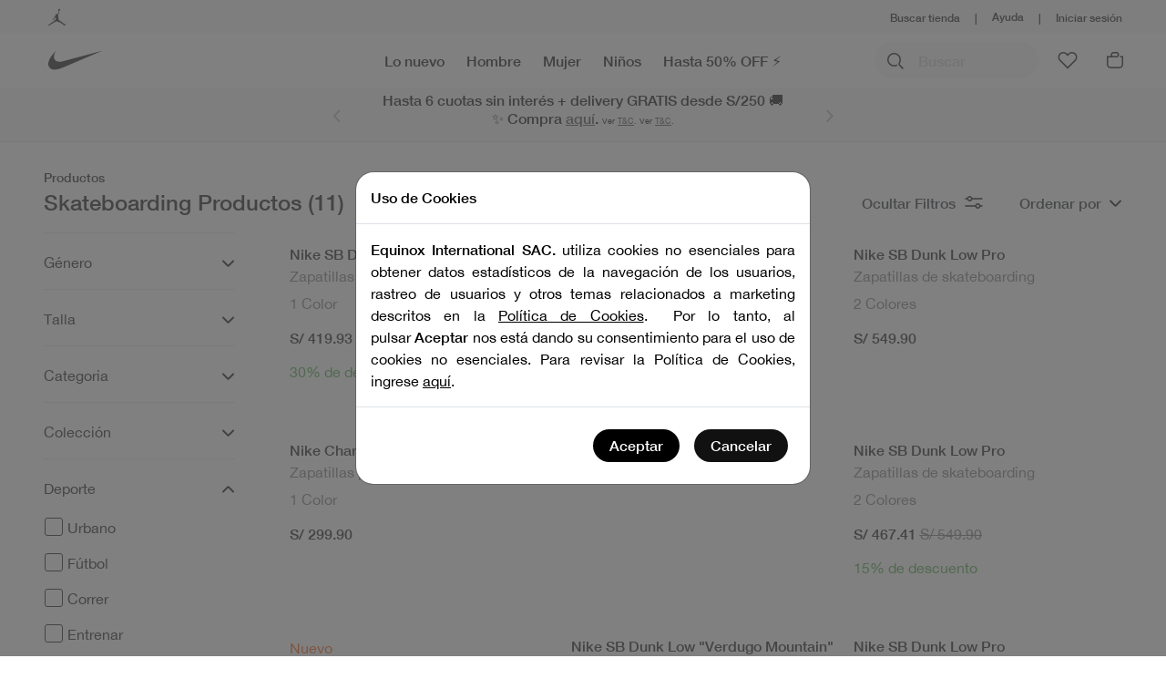

--- FILE ---
content_type: text/html;charset=UTF-8
request_url: https://www.nike.com.pe/productos/skateboarding?utm_source=organico&utm_medium=carrusel&utm_campaign=carrusel-deporte&utm_id=carrusel&utm_term=carrusel-skate&utm_content=skateboarding
body_size: 27777
content:






<!DOCTYPE html>
<html lang="es">
<head>
<!-- Include Page Designer Campaign Banner JavaScript and Styles only once here rather than at component level. -->
<!-- There should only be one Campagin Banner added on a PD page. Multiple Banners is unsupported at the moment. -->

<!--[if gt IE 9]><!-->
<script>//common/scripts.isml</script>
<script defer type="text/javascript" src="/on/demandware.static/Sites-NikePeru-Site/-/es_PE/v1768974194247/js/main.js"></script>

    <script defer type="text/javascript" src="/on/demandware.static/Sites-NikePeru-Site/-/es_PE/v1768974194247/js/productDetail.js"
        
        >
    </script>

    <script defer type="text/javascript" src="/on/demandware.static/Sites-NikePeru-Site/-/es_PE/v1768974194247/js/search.js"
        
        >
    </script>

    <script defer type="text/javascript" src="/on/demandware.static/Sites-NikePeru-Site/-/es_PE/v1768974194247/js/infiniteScroll.js"
        
        >
    </script>

    <script defer type="text/javascript" src="/on/demandware.static/Sites-NikePeru-Site/-/es_PE/v1768974194247/js/gtmGaProduct.js"
        
        >
    </script>

    <script defer type="text/javascript" src="/on/demandware.static/Sites-NikePeru-Site/-/es_PE/v1768974194247/js/saveImgsInCookies.js"
        
        >
    </script>

    <script defer type="text/javascript" src="/on/demandware.static/Sites-NikePeru-Site/-/es_PE/v1768974194247/js/datalayer/filters.js"
        
        >
    </script>

    <script defer type="text/javascript" src="/on/demandware.static/Sites-NikePeru-Site/-/es_PE/v1768974194247/js/plpComingSoon.js"
        
        >
    </script>

    <script defer type="text/javascript" src="/on/demandware.static/Sites-NikePeru-Site/-/es_PE/v1768974194247/js/categoryList.js"
        
        >
    </script>

    <script defer type="text/javascript" src="/on/demandware.static/Sites-NikePeru-Site/-/es_PE/v1768974194247/js/campaignBanner.js"
        
        >
    </script>

    <script defer type="text/javascript" src="/on/demandware.static/Sites-NikePeru-Site/-/es_PE/v1768974194247/js/newsletterModalStatic.js"
        
        >
    </script>


<!--<![endif]-->

<meta charset=UTF-8>

<meta http-equiv="x-ua-compatible" content="ie=edge">

<meta name="viewport" content="width=device-width, initial-scale=1">







    
    <title>Artículos Deportivos Nike | Zapatillas, Polos, Mochilas, Casacas, Sandalias</title>
    

    <meta name="description" content="Nike Per&uacute;"/>
    <meta name="keywords" content="Nike Per&uacute;"/>



<meta name="format-detection" content="telephone=no"/>


    
        <meta name="robots" content="index,follow">
    



<link rel="shortcut icon" type="image/x-icon" href="/on/demandware.static/Sites-NikePeru-Site/-/default/dw39d1bd5b/images/favicon.ico">
<link rel="icon" type="image/svg" href="/on/demandware.static/Sites-NikePeru-Site/-/default/dw676bb295/images/favicon.svg"/>
<link rel="stylesheet" href="https://use.fontawesome.com/releases/v5.15.4/css/all.css"
    integrity="sha384-DyZ88mC6Up2uqS4h/KRgHuoeGwBcD4Ng9SiP4dIRy0EXTlnuz47vAwmeGwVChigm" crossorigin="anonymous">

<link rel="stylesheet" href="/on/demandware.static/Sites-NikePeru-Site/-/es_PE/v1768974194247/css/global.css"  />

    <link rel="stylesheet" href="/on/demandware.static/Sites-NikePeru-Site/-/es_PE/v1768974194247/css/product/detail.css"  />

    <link rel="stylesheet" href="/on/demandware.static/Sites-NikePeru-Site/-/es_PE/v1768974194247/css/experience/components/commerceLayouts/layout.css"  />

    <link rel="stylesheet" href="/on/demandware.static/Sites-NikePeru-Site/-/es_PE/v1768974194247/css/search.css"  />

    <link rel="stylesheet" href="/on/demandware.static/Sites-NikePeru-Site/-/es_PE/v1768974194247/css/experience/components/commerceLayouts/productList.css"  />

    <link rel="stylesheet" href="/on/demandware.static/Sites-NikePeru-Site/-/es_PE/v1768974194247/css/globalPageDesigner.css"  />

    <link rel="stylesheet" href="/on/demandware.static/Sites-NikePeru-Site/-/es_PE/v1768974194247/css/themes/nike/search/searchRefineBar.css"  />

    <link rel="stylesheet" href="/on/demandware.static/Sites-NikePeru-Site/-/es_PE/v1768974194247/css/experience/components/nikeAssets/homeHeroBanner.css"  />

    <link rel="stylesheet" href="/on/demandware.static/Sites-NikePeru-Site/-/es_PE/v1768974194247/css/personalizationTag.css"  />

    <link rel="stylesheet" href="/on/demandware.static/Sites-NikePeru-Site/-/es_PE/v1768974194247/css/experience/components/nikeLayouts/containerCustomSize.css"  />

    <link rel="stylesheet" href="/on/demandware.static/Sites-NikePeru-Site/-/es_PE/v1768974194247/css/experience/components/nikeLayouts/layoutTitle.css"  />

    <link rel="stylesheet" href="/on/demandware.static/Sites-NikePeru-Site/-/es_PE/v1768974194247/css/experience/components/commerceAssets/campaignBanner.css"  />


    
        <meta name="google-site-verification" content="wkgb5AQ7qMju5Nc77yjbxSnPadp0o9MOXLHNuUyCaBI" />
    


    <script type="text/javascript" src="//cdn.evgnet.com/beacon/equinoxinternational/nikepe/scripts/evergage.min.js"></script>


<!-- Marketing Cloud Analytics -->
<script type="text/javascript" src="//534002038.collect.igodigital.com/collect.js"></script>
<!-- End Marketing Cloud Analytics -->

<!-- GTM GA4 Data -->
<script>
    var viewDataLayerGA4User = '[{&quot;event&quot;:&quot;user_info&quot;,&quot;user_id&quot;:&quot;acnEa8KPa3wPtbbDJsZ7ILQR0m&quot;,&quot;register_date&quot;:&quot;&quot;,&quot;region&quot;:&quot;&quot;,&quot;comuna&quot;:&quot;&quot;,&quot;birthday&quot;:&quot;&quot;,&quot;total_purchases&quot;:0,&quot;total_spent&quot;:0,&quot;first_purchase_date&quot;:&quot;&quot;,&quot;last_purchase_date&quot;:&quot;&quot;,&quot;name_customer&quot;:&quot;&quot;,&quot;logged_in&quot;:&quot;yes&quot;,&quot;ecommerce&quot;:{&quot;cart_id&quot;:&quot;662f1a15b8c07fd2ed4b55b7a2&quot;,&quot;date_created_cart&quot;:&quot;2026-01-21T06:26:06.848Z&quot;,&quot;date_update_cart&quot;:&quot;2026-01-21T06:26:06.848Z&quot;,&quot;total_quantity_cart&quot;:0,&quot;total_price_cart&quot;:0,&quot;coupon&quot;:&quot;&quot;}}]';

    if (viewDataLayerGA4User) {
        dataLayer = []
        var dataLayerParse = JSON.parse(viewDataLayerGA4User.replace(/&quot;/g,'"'));
        for (let i = 0; i < dataLayerParse.length; i++) {
            var data = dataLayerParse[i];
            dataLayer.push(data)
        }
    }
</script>
<!-- End GTM GA4 Data -->


<!-- Google Tag Manager -->
<script>(function(w,d,s,l,i){w[l]=w[l]||[];w[l].push({'gtm.start':
new Date().getTime(),event:'gtm.js'});var f=d.getElementsByTagName(s)[0],
j=d.createElement(s),dl=l!='dataLayer'?'&l='+l:'';j.async=true;j.src=
'https://www.googletagmanager.com/gtm.js?id='+i+dl;f.parentNode.insertBefore(j,f);
})(window,document,'script','dataLayer','GTM-W4F34CD');</script>
<!-- End Google Tag Manager -->


<link rel="stylesheet" href="/on/demandware.static/Sites-NikePeru-Site/-/es_PE/v1768974194247/css/skin/skin.css" />
<script defer="defer" src="/on/demandware.static/Sites-NikePeru-Site/-/es_PE/v1768974194247/js/feather-icons.js"></script>


<meta name="facebook-domain-verification" content="d9r99mkyfiowb7d0anrs71nz72o5i7" />

<wainclude url="/on/demandware.store/Sites-NikePeru-Site/es_PE/Cookies-ReadImages">

<!-- No need to change anything here -->
<meta property="og:type" content="website" />



    <!-- Image to display -->
    


<meta property="og:image" itemprop="image" content="https://www.nike.com.pe/on/demandware.static/Sites-NikePeru-Site/-/default/dwa1483bf1/images/favicons/image.png">
<meta property="og:image:secure_url" itemprop="image" content="https://www.nike.com.pe/on/demandware.static/Sites-NikePeru-Site/-/default/dwa1483bf1/images/favicons/image.png">




    <!-- opengrahp -->
    <meta property="og:site_name" content="Nike Perú Tienda Official | Nike Peru | Tu Tienda online">
    <meta property="og:title" content="Nike Perú Tienda Official">
    <meta property="og:image:type" content="image/png">





<link rel="canonical" href="https://www.nike.com.pe/productos"/>

<script type="text/javascript">//<!--
/* <![CDATA[ (head-active_data.js) */
var dw = (window.dw || {});
dw.ac = {
    _analytics: null,
    _events: [],
    _category: "",
    _searchData: "",
    _anact: "",
    _anact_nohit_tag: "",
    _analytics_enabled: "true",
    _timeZone: "America/Lima",
    _capture: function(configs) {
        if (Object.prototype.toString.call(configs) === "[object Array]") {
            configs.forEach(captureObject);
            return;
        }
        dw.ac._events.push(configs);
    },
	capture: function() { 
		dw.ac._capture(arguments);
		// send to CQ as well:
		if (window.CQuotient) {
			window.CQuotient.trackEventsFromAC(arguments);
		}
	},
    EV_PRD_SEARCHHIT: "searchhit",
    EV_PRD_DETAIL: "detail",
    EV_PRD_RECOMMENDATION: "recommendation",
    EV_PRD_SETPRODUCT: "setproduct",
    applyContext: function(context) {
        if (typeof context === "object" && context.hasOwnProperty("category")) {
        	dw.ac._category = context.category;
        }
        if (typeof context === "object" && context.hasOwnProperty("searchData")) {
        	dw.ac._searchData = context.searchData;
        }
    },
    setDWAnalytics: function(analytics) {
        dw.ac._analytics = analytics;
    },
    eventsIsEmpty: function() {
        return 0 == dw.ac._events.length;
    }
};
/* ]]> */
// -->
</script>
<script type="text/javascript">//<!--
/* <![CDATA[ (head-cquotient.js) */
var CQuotient = window.CQuotient = {};
CQuotient.clientId = 'bjkz-NikePeru';
CQuotient.realm = 'BJKZ';
CQuotient.siteId = 'NikePeru';
CQuotient.instanceType = 'prd';
CQuotient.locale = 'es_PE';
CQuotient.fbPixelId = '__UNKNOWN__';
CQuotient.activities = [];
CQuotient.cqcid='';
CQuotient.cquid='';
CQuotient.cqeid='';
CQuotient.cqlid='';
CQuotient.apiHost='api.cquotient.com';
/* Turn this on to test against Staging Einstein */
/* CQuotient.useTest= true; */
CQuotient.useTest = ('true' === 'false');
CQuotient.initFromCookies = function () {
	var ca = document.cookie.split(';');
	for(var i=0;i < ca.length;i++) {
	  var c = ca[i];
	  while (c.charAt(0)==' ') c = c.substring(1,c.length);
	  if (c.indexOf('cqcid=') == 0) {
		CQuotient.cqcid=c.substring('cqcid='.length,c.length);
	  } else if (c.indexOf('cquid=') == 0) {
		  var value = c.substring('cquid='.length,c.length);
		  if (value) {
		  	var split_value = value.split("|", 3);
		  	if (split_value.length > 0) {
			  CQuotient.cquid=split_value[0];
		  	}
		  	if (split_value.length > 1) {
			  CQuotient.cqeid=split_value[1];
		  	}
		  	if (split_value.length > 2) {
			  CQuotient.cqlid=split_value[2];
		  	}
		  }
	  }
	}
}
CQuotient.getCQCookieId = function () {
	if(window.CQuotient.cqcid == '')
		window.CQuotient.initFromCookies();
	return window.CQuotient.cqcid;
};
CQuotient.getCQUserId = function () {
	if(window.CQuotient.cquid == '')
		window.CQuotient.initFromCookies();
	return window.CQuotient.cquid;
};
CQuotient.getCQHashedEmail = function () {
	if(window.CQuotient.cqeid == '')
		window.CQuotient.initFromCookies();
	return window.CQuotient.cqeid;
};
CQuotient.getCQHashedLogin = function () {
	if(window.CQuotient.cqlid == '')
		window.CQuotient.initFromCookies();
	return window.CQuotient.cqlid;
};
CQuotient.trackEventsFromAC = function (/* Object or Array */ events) {
try {
	if (Object.prototype.toString.call(events) === "[object Array]") {
		events.forEach(_trackASingleCQEvent);
	} else {
		CQuotient._trackASingleCQEvent(events);
	}
} catch(err) {}
};
CQuotient._trackASingleCQEvent = function ( /* Object */ event) {
	if (event && event.id) {
		if (event.type === dw.ac.EV_PRD_DETAIL) {
			CQuotient.trackViewProduct( {id:'', alt_id: event.id, type: 'raw_sku'} );
		} // not handling the other dw.ac.* events currently
	}
};
CQuotient.trackViewProduct = function(/* Object */ cqParamData){
	var cq_params = {};
	cq_params.cookieId = CQuotient.getCQCookieId();
	cq_params.userId = CQuotient.getCQUserId();
	cq_params.emailId = CQuotient.getCQHashedEmail();
	cq_params.loginId = CQuotient.getCQHashedLogin();
	cq_params.product = cqParamData.product;
	cq_params.realm = cqParamData.realm;
	cq_params.siteId = cqParamData.siteId;
	cq_params.instanceType = cqParamData.instanceType;
	cq_params.locale = CQuotient.locale;
	
	if(CQuotient.sendActivity) {
		CQuotient.sendActivity(CQuotient.clientId, 'viewProduct', cq_params);
	} else {
		CQuotient.activities.push({activityType: 'viewProduct', parameters: cq_params});
	}
};
/* ]]> */
// -->
</script>



</head>
<body class="" data-newsletter-modal-url="https://www.nike.com.pe/on/demandware.store/Sites-NikePeru-Site/es_PE/Account-ShowNewsletterModal">
<link itemprop="thumbnailUrl" href="/on/demandware.static/Sites-NikePeru-Site/-/default/dwa1483bf1/images/favicons/image.png">
<span itemprop="thumbnail" itemscope itemtype="http://schema.org/ImageObject">
<link itemprop="url" href="/on/demandware.static/Sites-NikePeru-Site/-/default/dwa1483bf1/images/favicons/image.png">
</span>
<!-- Google Tag Manager (noscript) -->
        <noscript><iframe src="https://www.googletagmanager.com/ns.html?id=GTM-W4F34CD"
        height="0" width="0" style="display:none;visibility:hidden"></iframe></noscript>
        <!-- End Google Tag Manager (noscript) -->

<div class="page" data-action="null" data-querystring="null" data-pageid="null" >

<link rel="stylesheet" href="/on/demandware.static/Sites-NikePeru-Site/-/es_PE/v1768974194247/css/themes/nike/components/header.css" />
<link rel="stylesheet" href="/on/demandware.static/Sites-NikePeru-Site/-/es_PE/v1768974194247/css/themes/nike/components/megamenu.css" />
<link rel="stylesheet" href="https://www.nike.com.pe/on/demandware.static/-/Library-Sites-NikePeruSharedLibrary/es_PE/v1768974194247/css/custom.css" />

<script defer="defer" src="/on/demandware.static/Sites-NikePeru-Site/-/es_PE/v1768974194247/js/nikeHeader.js"></script>
<script defer="defer" src="/on/demandware.static/Sites-NikePeru-Site/-/es_PE/v1768974194247/js/nikeInputs.js"></script>

<header>
    <a href="#maincontent" class="skip" aria-label="Saltar al contenido principal">Saltar al contenido principal</a>
<a href="#footercontent" class="skip" aria-label="Saltar al contenido de pie">Saltar al contenido de pie</a>
    



<div class="header-top hidden-md-down">
<div id="fontLoader-Alianza2024" class=" font-loader-cart" style="font-family:Alianza2024; position:absolute; color: white; z-index:0; font-size:0;">fontloader</div>
<div id="fontLoader-Alianza2025" class=" font-loader-cart" style="font-family:Alianza2025; position:absolute; color: white; z-index:0; font-size:0;">fontloader</div>
<div id="fontLoader-Alianza2026" class=" font-loader-cart" style="font-family:Alianza2026; position:absolute; color: white; z-index:0; font-size:0;">fontloader</div>
<div class="container d-block hidden-md-down top-menu">
<div class="d-flex justify-content-between align-items-center py-1">

    
    <div class="content-asset"><!-- dwMarker="content" dwContentID="7881cafe742198eec204e5d769" -->
        <div class="jordan"><a href="https://www.nike.com.pe/jordan.html"><img style="margin-left: 3px" alt="Jordan" height="24" src="https://www.nike.com.pe/on/demandware.static/-/Library-Sites-NikePeruSharedLibrary/default/dw5511e14d/jordan.svg" title="" width="24" /> </a></div>
    </div> <!-- End content-asset -->



<div class="header-top-links d-flex align-items-center">
<div class="content-asset">
<div>
<a href="https://www.nike.com.pe/stores?showMap=true&amp;horizontalView=true&amp;isForm=true" title="Buscar tienda">Buscar tienda</a>
</div>
<span class="mx-3">|</span>
</div>

    
    <div class="content-asset"><!-- dwMarker="content" dwContentID="9f8dca2d9e014b53b2d44ca492" -->
        <div class="help-menu"><a class="d-block" href="https://www.nike.com.pe/ayuda/">Ayuda</a>
<div class="help-menu-dropdown">
<div class="help-menu-content">
<nav><a href="https://www.nike.com.pe/ayuda/">Ayuda</a>
<ul>
    <li><a href="https://www.nike.com.pe/order-track">Estado del pedido</a></li>
    <li><a href="https://www.nike.com.pe/politica-de-envio/politicas-de-envio.html">Políticas de envío</a></li>
    <li><a href="https://www.nike.com.pe/cambios-devoluciones-y-garantias.html">Devoluciones</a></li>
    <li><a href="https://www.nike.com.pe/ayuda/#contacts">Comun&iacute;cate con nosotros</a></li>
    <li><a href="https://www.nike.com.pe/politicas-de-privacidad.html">Pol&iacute;tica de privacidad</a></li>
    <li><a href="https://www.nike.com.pe/terminos-y-condiciones.html">T&eacute;rminos y Condiciones</a></li>
</ul>
</nav>
</div>
</div>
</div>
<span class="mx-3">|</span>
    </div> <!-- End content-asset -->





    





    <div class="user hidden-md-down">
        <a class="login-link" href="https://www.nike.com.pe/login?returnUrl=Search-Show" role="button" aria-label="Ingresa a tu cuenta">
            <span class="user-message">Iniciar sesi&oacute;n</span>
        </a>
    </div>

</div>
</div>
</div>
</div>
<nav class="header-wrapper">
<div class="header container">
<div class="d-flex align-items-center">

<div class="navbar-header brand flex-shrink-0">
<a class="logo-home" href="https://www.nike.com.pe/"
title="Nike Per&uacute; Inicio">
<svg height="60px" width="60px" fill="#111" viewBox="0 0 69 32">
<path d="M68.56 4L18.4 25.36Q12.16 28 7.92 28q-4.8 0-6.96-3.36-1.36-2.16-.8-5.48t2.96-7.08q2-3.04 6.56-8-1.6 2.56-2.24 5.28-1.2 5.12 2.16 7.52Q11.2 18 14 18q2.24 0 5.04-.72z"></path>
</svg>
</a>
</div>

<div class="nav-search-block d-flex flex-fill justify-content-end align-self-stretch">
<div class="main-menu navbar-toggleable-md menu-toggleable-left multilevel-dropdown d-block d-lg-flex"
id="sg-navbar-collapse">



<nav class="navbar navbar-expand-md p-0 h-100 align-items-lg-end">
<div class="nav-wrapper navbar-expand-md w-100">
<div class="close-menu">
<div class="back">
<button class="d-flex js-close-menu fw-bold" role="button"
aria-label="Volver al men&uacute; anterior">
<i class="svg-icon chevron-left-16 mr-2"></i>
atr&aacute;s
</button>
</div>
<div class="close-button text-right p-0">
<button role="button" class="p-0" aria-label="Cerrar men&uacute;">
<i class="svg-icon close-small"></i>
</button>
</div>
</div>
<div class="menu-group" role="navigation">
<ul class="nav navbar-nav" role="menu">

























<li class="dropdown-item nav-item dropdown megamenu-dropdown-item" role="presentation">
<a href="https://www.nike.com.pe/productos/lanzamientos-nike?prefn1=launch&amp;prefv1=en-nike&amp;utm_source=web&amp;utm_medium=novedades&amp;utm_campaign=megamenu-1&amp;utm_id=organico&amp;utm_term=posicion-1&amp;utm_content=menu"
id="lanzamientos-nike" class="nav-link dropdown-toggle megamenu-dropdown-toggle category-item-button" data-index="1" data-level="1" role="button"
data-toggle="dropdown" aria-haspopup="true" aria-expanded="false" tabindex="0">Lo nuevo</a>


<div class="dropdown-menu megamenu-dropdown">
<div class="nav navbar-nav">
<div class="d-flex justify-content-lg-center menu-flex normal-height-menu column-wrapping-false w-100">

<ul class="menuItem-container top-level-menuitem d-lg-flex justify-content-lg-center flex-lg-wrap px-lg-5" data-enable-wrapping="false" role="menu" aria-hidden="true" aria-label="lanzamientos-nike">


<li class="dropdown-item nav-item dropdown mb-3 flex-20-li" role="presentation">


<a href="https://www.nike.com.pe/productos/lanzamientos-nike?prefn1=launch&amp;prefv1=en-nike" id="tendencias-nike" class="dropdown-link dropdown-toggle category-item-button subcategory-item-button" data-parent="Lo nuevo" data-index="1" data-level="2" role="button"
data-toggle="dropdown" aria-haspopup="true" tabindex="0">
<strong class="subCategory-menu subCategory-dark-text">
Tendencias
</strong>
</a>
<div class="dropdown-menu default-dropdown-menu" aria-hidden="true">
<div class="d-flex justify-content-between menu-flex flex-fill">
<ul class="menuItem-container" role="menu " aria-hidden="true" aria-label="tendencias-nike">


<li class="dropdown-item" role="presentation">
<a href="https://www.nike.com.pe/productos/lanzamientos-nike/tendencias-nike/de-vuelta-al-cole?prefn1=offers&amp;prefv1=escolares" id="de-vuelta-al-cole" role="menuitem" class="dropdown-link category-item-button" data-index="1" data-level="3"
tabindex="-1">Regreso a Clases 🎒</a>
</li>



<li class="dropdown-item" role="presentation">
<a href="https://www.nike.com.pe/productos/lanzamientos-nike/tendencias-nike/esenciales-de-verano?utm_source=web&amp;utm_medium=megamenu&amp;utm_campaign=verano&amp;utm_id=organico&amp;utm_term=verano-nike&amp;utm_content=menu" id="esenciales-de-verano" role="menuitem" class="dropdown-link category-item-button" data-index="2" data-level="3"
tabindex="-1">Verano🌞</a>
</li>



<li class="dropdown-item" role="presentation">
<a href="https://www.nike.com.pe/productos/alianza-lima/arma-tu-look" id="alianza-lima-look-2024" role="menuitem" class="dropdown-link category-item-button" data-index="3" data-level="3"
tabindex="-1">Alianza Lima 2026</a>
</li>


</ul>
</div>
</div>
<div class="custom-mobile-dropdown-menu d-none" id="custom-dropdown-tendencias-nike">
<ul class="menuItem-container" role="menu " aria-label="tendencias-nike">
<li class="dropdown-item">
<a href="https://www.nike.com.pe/productos/lanzamientos-nike?prefn1=launch&amp;prefv1=en-nike" id="tendencias-nike" class="dropdown-link category-item-button">Todo tendencias</a>
</li>


<li class="dropdown-item" role="presentation">
<a href="https://www.nike.com.pe/productos/lanzamientos-nike/tendencias-nike/de-vuelta-al-cole?prefn1=offers&amp;prefv1=escolares" id="de-vuelta-al-cole" role="menuitem" class="dropdown-link category-item-button" data-index="1" data-level="3"
tabindex="-1">Regreso a Clases 🎒</a>
</li>



<li class="dropdown-item" role="presentation">
<a href="https://www.nike.com.pe/productos/lanzamientos-nike/tendencias-nike/esenciales-de-verano?utm_source=web&amp;utm_medium=megamenu&amp;utm_campaign=verano&amp;utm_id=organico&amp;utm_term=verano-nike&amp;utm_content=menu" id="esenciales-de-verano" role="menuitem" class="dropdown-link category-item-button" data-index="2" data-level="3"
tabindex="-1">Verano🌞</a>
</li>



<li class="dropdown-item" role="presentation">
<a href="https://www.nike.com.pe/productos/alianza-lima/arma-tu-look" id="alianza-lima-look-2024" role="menuitem" class="dropdown-link category-item-button" data-index="3" data-level="3"
tabindex="-1">Alianza Lima 2026</a>
</li>


</ul>
</div>
</li>



<li class="dropdown-item nav-item dropdown mb-3 flex-20-li" role="presentation">


<a href="https://www.nike.com.pe/productos/af1_air-jordan_dunk" id="clasicos" class="dropdown-link dropdown-toggle category-item-button subcategory-item-button" data-parent="Lo nuevo" data-index="2" data-level="2" role="button"
data-toggle="dropdown" aria-haspopup="true" tabindex="0">
<strong class="subCategory-menu subCategory-dark-text">
Cl&aacute;sicos
</strong>
</a>
<div class="dropdown-menu default-dropdown-menu" aria-hidden="true">
<div class="d-flex justify-content-between menu-flex flex-fill">
<ul class="menuItem-container" role="menu " aria-hidden="true" aria-label="clasicos">


<li class="dropdown-item" role="presentation">
<a href="https://www.nike.com.pe/productos/air-max?utm_source=web&amp;utm_medium=novedades&amp;utm_campaign=megamenu-1-1&amp;utm_id=organico&amp;utm_term=posicion-1-4&amp;utm_content=menu" id="clasicos-air-max" role="menuitem" class="dropdown-link category-item-button" data-index="1" data-level="3"
tabindex="-1">Air Max</a>
</li>



<li class="dropdown-item" role="presentation">
<a href="https://www.nike.com.pe/productos/calzado/urbano/af1?utm_source=web&amp;utm_medium=novedades&amp;utm_campaign=megamenu-1-1&amp;utm_id=organico&amp;utm_term=posicion-1-2&amp;utm_content=menu" id="clasicos-air-force" role="menuitem" class="dropdown-link category-item-button" data-index="2" data-level="3"
tabindex="-1">Air Force 1</a>
</li>



<li class="dropdown-item" role="presentation">
<a href="https://www.nike.com.pe/productos/calzado/air-jordan?utm_source=web&amp;utm_medium=novedades&amp;utm_campaign=megamenu-1-1&amp;utm_id=organico&amp;utm_term=posicion-1-3&amp;utm_content=menu" id="clasicos-air-jordan-1" role="menuitem" class="dropdown-link category-item-button" data-index="3" data-level="3"
tabindex="-1">Jordan</a>
</li>



<li class="dropdown-item" role="presentation">
<a href="https://www.nike.com.pe/productos/calzado/urbano/dunk?utm_source=web&amp;utm_medium=novedades&amp;utm_campaign=megamenu-1-1&amp;utm_id=organico&amp;utm_term=posicion-1-1&amp;utm_content=menu" id="clasicos-dunk" role="menuitem" class="dropdown-link category-item-button" data-index="4" data-level="3"
tabindex="-1">Dunk</a>
</li>



<li class="dropdown-item" role="presentation">
<a href="https://www.nike.com.pe/productos/ropa/urbano/polos?utm_source=web&amp;utm_medium=novedades&amp;utm_campaign=megamenu-1-1&amp;utm_id=organico&amp;utm_term=posicion-1-6-polos&amp;utm_content=menu" id="polos-urbanos" role="menuitem" class="dropdown-link category-item-button" data-index="5" data-level="3"
tabindex="-1">Polos Urbanos</a>
</li>


</ul>
</div>
</div>
<div class="custom-mobile-dropdown-menu d-none" id="custom-dropdown-clasicos">
<ul class="menuItem-container" role="menu " aria-label="clasicos">
<li class="dropdown-item">
<a href="https://www.nike.com.pe/productos/af1_air-jordan_dunk" id="clasicos" class="dropdown-link category-item-button">Todo Cl&aacute;sicos</a>
</li>


<li class="dropdown-item" role="presentation">
<a href="https://www.nike.com.pe/productos/air-max?utm_source=web&amp;utm_medium=novedades&amp;utm_campaign=megamenu-1-1&amp;utm_id=organico&amp;utm_term=posicion-1-4&amp;utm_content=menu" id="clasicos-air-max" role="menuitem" class="dropdown-link category-item-button" data-index="1" data-level="3"
tabindex="-1">Air Max</a>
</li>



<li class="dropdown-item" role="presentation">
<a href="https://www.nike.com.pe/productos/calzado/urbano/af1?utm_source=web&amp;utm_medium=novedades&amp;utm_campaign=megamenu-1-1&amp;utm_id=organico&amp;utm_term=posicion-1-2&amp;utm_content=menu" id="clasicos-air-force" role="menuitem" class="dropdown-link category-item-button" data-index="2" data-level="3"
tabindex="-1">Air Force 1</a>
</li>



<li class="dropdown-item" role="presentation">
<a href="https://www.nike.com.pe/productos/calzado/air-jordan?utm_source=web&amp;utm_medium=novedades&amp;utm_campaign=megamenu-1-1&amp;utm_id=organico&amp;utm_term=posicion-1-3&amp;utm_content=menu" id="clasicos-air-jordan-1" role="menuitem" class="dropdown-link category-item-button" data-index="3" data-level="3"
tabindex="-1">Jordan</a>
</li>



<li class="dropdown-item" role="presentation">
<a href="https://www.nike.com.pe/productos/calzado/urbano/dunk?utm_source=web&amp;utm_medium=novedades&amp;utm_campaign=megamenu-1-1&amp;utm_id=organico&amp;utm_term=posicion-1-1&amp;utm_content=menu" id="clasicos-dunk" role="menuitem" class="dropdown-link category-item-button" data-index="4" data-level="3"
tabindex="-1">Dunk</a>
</li>



<li class="dropdown-item" role="presentation">
<a href="https://www.nike.com.pe/productos/ropa/urbano/polos?utm_source=web&amp;utm_medium=novedades&amp;utm_campaign=megamenu-1-1&amp;utm_id=organico&amp;utm_term=posicion-1-6-polos&amp;utm_content=menu" id="polos-urbanos" role="menuitem" class="dropdown-link category-item-button" data-index="5" data-level="3"
tabindex="-1">Polos Urbanos</a>
</li>


</ul>
</div>
</li>



<li class="dropdown-item nav-item dropdown mb-3 flex-20-li" role="presentation">


<a href="https://www.nike.com.pe/productos/lanzamientos-nike?prefn1=launch&amp;prefv1=en-nike" id="nuevos" class="dropdown-link dropdown-toggle category-item-button subcategory-item-button" data-parent="Lo nuevo" data-index="3" data-level="2" role="button"
data-toggle="dropdown" aria-haspopup="true" tabindex="0">
<strong class="subCategory-menu subCategory-dark-text">
Nuevos
</strong>
</a>
<div class="dropdown-menu default-dropdown-menu" aria-hidden="true">
<div class="d-flex justify-content-between menu-flex flex-fill">
<ul class="menuItem-container" role="menu " aria-hidden="true" aria-label="nuevos">


<li class="dropdown-item" role="presentation">
<a href="https://www.nike.com.pe/productos/lanzamientos-nike/ropa?prefn1=launch&amp;prefv1=en-nike" id="ropa-nuevo" role="menuitem" class="dropdown-link category-item-button" data-index="1" data-level="3"
tabindex="-1">Ropa</a>
</li>



<li class="dropdown-item" role="presentation">
<a href="https://www.nike.com.pe/productos/lanzamientos-nike/calzado?prefn1=launch&amp;prefv1=en-nike" id="calzado-nuevo" role="menuitem" class="dropdown-link category-item-button" data-index="2" data-level="3"
tabindex="-1">Calzado</a>
</li>



<li class="dropdown-item" role="presentation">
<a href="https://www.nike.com.pe/productos/lanzamientos-nike/accesorios?prefn1=launch&amp;prefv1=en-nike" id="accesorios-nuevos" role="menuitem" class="dropdown-link category-item-button" data-index="3" data-level="3"
tabindex="-1">Accesorios</a>
</li>


</ul>
</div>
</div>
<div class="custom-mobile-dropdown-menu d-none" id="custom-dropdown-nuevos">
<ul class="menuItem-container" role="menu " aria-label="nuevos">
<li class="dropdown-item">
<a href="https://www.nike.com.pe/productos/lanzamientos-nike?prefn1=launch&amp;prefv1=en-nike" id="nuevos" class="dropdown-link category-item-button">Todo lo nuevo</a>
</li>


<li class="dropdown-item" role="presentation">
<a href="https://www.nike.com.pe/productos/lanzamientos-nike/ropa?prefn1=launch&amp;prefv1=en-nike" id="ropa-nuevo" role="menuitem" class="dropdown-link category-item-button" data-index="1" data-level="3"
tabindex="-1">Ropa</a>
</li>



<li class="dropdown-item" role="presentation">
<a href="https://www.nike.com.pe/productos/lanzamientos-nike/calzado?prefn1=launch&amp;prefv1=en-nike" id="calzado-nuevo" role="menuitem" class="dropdown-link category-item-button" data-index="2" data-level="3"
tabindex="-1">Calzado</a>
</li>



<li class="dropdown-item" role="presentation">
<a href="https://www.nike.com.pe/productos/lanzamientos-nike/accesorios?prefn1=launch&amp;prefv1=en-nike" id="accesorios-nuevos" role="menuitem" class="dropdown-link category-item-button" data-index="3" data-level="3"
tabindex="-1">Accesorios</a>
</li>


</ul>
</div>
</li>


</ul>


</div>
</div>
</div>
</li>
































<li class="dropdown-item nav-item dropdown megamenu-dropdown-item" role="presentation">
<a href="/hombre"
id="H" class="nav-link dropdown-toggle megamenu-dropdown-toggle category-item-button" data-index="2" data-level="1" role="button"
data-toggle="dropdown" aria-haspopup="true" aria-expanded="false" tabindex="0">Hombre</a>


<div class="dropdown-menu megamenu-dropdown">
<div class="nav navbar-nav">
<div class="d-flex justify-content-lg-center menu-flex normal-height-menu column-wrapping-true w-100">

<ul class="d-flex flex-column flex-wrap wrapped-menu menuItem-container top-level-menuitem px-lg-5" data-enable-wrapping="true" role="menu" aria-hidden="true" aria-label="H">


<li class="dropdown-item nav-item dropdown mb-3 " role="presentation">


<a href="https://www.nike.com.pe/productos/lanzamientos-nike/hombre?utm_source=organico&amp;utm_medium=hombre-destacado&amp;utm_campaign=megamenu&amp;utm_id=hombre&amp;utm_term=megamenu-hombre-1-1&amp;utm_content=hombre-lanzamientos" id="destacados-hombre" class="dropdown-link dropdown-toggle category-item-button subcategory-item-button" data-parent="Hombre" data-index="1" data-level="2" role="button"
data-toggle="dropdown" aria-haspopup="true" tabindex="0">
<strong class="subCategory-menu subCategory-dark-text">
Lo M&aacute;s Visto
</strong>
</a>
<div class="dropdown-menu default-dropdown-menu" aria-hidden="true">
<div class="d-flex justify-content-between menu-flex flex-fill">
<ul class="menuItem-container" role="menu " aria-hidden="true" aria-label="destacados-hombre">


<li class="dropdown-item" role="presentation">
<a href="https://www.nike.com.pe/productos/lo-mas-vendido/hombre" id="lo-m&aacute;s-vendido-hombre" role="menuitem" class="dropdown-link category-item-button" data-index="1" data-level="3"
tabindex="-1">Lo M&aacute;s Vendido</a>
</li>



<li class="dropdown-item" role="presentation">
<a href="https://www.nike.com.pe/productos/delivery-gratis/hombre" id="delivery-gratis-hombre" role="menuitem" class="dropdown-link category-item-button" data-index="2" data-level="3"
tabindex="-1">Delivery Gratis 🚚</a>
</li>



<li class="dropdown-item" role="presentation">
<a href="https://www.nike.com.pe/productos/hombre/af1?utm_source=web&amp;utm_medium=megamenu&amp;utm_campaign=air-force-1-hombre&amp;utm_id=organico&amp;utm_term=lo-mas-visto&amp;utm_content=menu" id="air-force-1-hombre" role="menuitem" class="dropdown-link category-item-button" data-index="3" data-level="3"
tabindex="-1">AF1</a>
</li>


</ul>
</div>
</div>
<div class="custom-mobile-dropdown-menu d-none" id="custom-dropdown-destacados-hombre">
<ul class="menuItem-container" role="menu " aria-label="destacados-hombre">
<li class="dropdown-item">
<a href="https://www.nike.com.pe/productos/lanzamientos-nike/hombre?utm_source=organico&amp;utm_medium=hombre-destacado&amp;utm_campaign=megamenu&amp;utm_id=hombre&amp;utm_term=megamenu-hombre-1-1&amp;utm_content=hombre-lanzamientos" id="destacados-hombre" class="dropdown-link category-item-button">Lo M&aacute;s Visto</a>
</li>


<li class="dropdown-item" role="presentation">
<a href="https://www.nike.com.pe/productos/lo-mas-vendido/hombre" id="lo-m&aacute;s-vendido-hombre" role="menuitem" class="dropdown-link category-item-button" data-index="1" data-level="3"
tabindex="-1">Lo M&aacute;s Vendido</a>
</li>



<li class="dropdown-item" role="presentation">
<a href="https://www.nike.com.pe/productos/delivery-gratis/hombre" id="delivery-gratis-hombre" role="menuitem" class="dropdown-link category-item-button" data-index="2" data-level="3"
tabindex="-1">Delivery Gratis 🚚</a>
</li>



<li class="dropdown-item" role="presentation">
<a href="https://www.nike.com.pe/productos/hombre/af1?utm_source=web&amp;utm_medium=megamenu&amp;utm_campaign=air-force-1-hombre&amp;utm_id=organico&amp;utm_term=lo-mas-visto&amp;utm_content=menu" id="air-force-1-hombre" role="menuitem" class="dropdown-link category-item-button" data-index="3" data-level="3"
tabindex="-1">AF1</a>
</li>


</ul>
</div>
</li>



<li class="dropdown-item nav-item dropdown mb-3 " role="presentation">


<a href="https://www.nike.com.pe/productos/hombre/" id="HCOL" class="dropdown-link dropdown-toggle category-item-button subcategory-item-button" data-parent="Hombre" data-index="2" data-level="2" role="button"
data-toggle="dropdown" aria-haspopup="true" tabindex="0">
<strong class="subCategory-menu subCategory-dark-text">
Compra por Colecci&oacute;n
</strong>
</a>
<div class="dropdown-menu default-dropdown-menu" aria-hidden="true">
<div class="d-flex justify-content-between menu-flex flex-fill">
<ul class="menuItem-container" role="menu " aria-hidden="true" aria-label="HCOL">


<li class="dropdown-item" role="presentation">
<a href="/futbol" id="HCOLFUT" role="menuitem" class="dropdown-link category-item-button" data-index="1" data-level="3"
tabindex="-1">F&uacute;tbol</a>
</li>



<li class="dropdown-item" role="presentation">
<a href="/correr" id="HCOLRUN" role="menuitem" class="dropdown-link category-item-button" data-index="2" data-level="3"
tabindex="-1">Correr</a>
</li>



<li class="dropdown-item" role="presentation">
<a href="https://www.nike.com.pe/alianza-lima" id="alianza-lima-hombres" role="menuitem" class="dropdown-link category-item-button" data-index="3" data-level="3"
tabindex="-1">Alianza Lima</a>
</li>



<li class="dropdown-item" role="presentation">
<a href="https://www.nike.com.pe/training.html" id="entrenar-hombre" role="menuitem" class="dropdown-link category-item-button" data-index="4" data-level="3"
tabindex="-1">Entrenar</a>
</li>



<li class="dropdown-item" role="presentation">
<a href="/jordan-hombre" id="jordan-hombre" role="menuitem" class="dropdown-link category-item-button" data-index="5" data-level="3"
tabindex="-1">Jordan</a>
</li>



<li class="dropdown-item" role="presentation">
<a href="https://www.nike.com.pe/urbano" id="urbano-hombre" role="menuitem" class="dropdown-link category-item-button" data-index="6" data-level="3"
tabindex="-1">Urbano</a>
</li>


</ul>
</div>
</div>
<div class="custom-mobile-dropdown-menu d-none" id="custom-dropdown-HCOL">
<ul class="menuItem-container" role="menu " aria-label="HCOL">
<li class="dropdown-item">
<a href="https://www.nike.com.pe/productos/hombre/" id="HCOL" class="dropdown-link category-item-button">Compra por Colecci&oacute;n</a>
</li>


<li class="dropdown-item" role="presentation">
<a href="/futbol" id="HCOLFUT" role="menuitem" class="dropdown-link category-item-button" data-index="1" data-level="3"
tabindex="-1">F&uacute;tbol</a>
</li>



<li class="dropdown-item" role="presentation">
<a href="/correr" id="HCOLRUN" role="menuitem" class="dropdown-link category-item-button" data-index="2" data-level="3"
tabindex="-1">Correr</a>
</li>



<li class="dropdown-item" role="presentation">
<a href="https://www.nike.com.pe/alianza-lima" id="alianza-lima-hombres" role="menuitem" class="dropdown-link category-item-button" data-index="3" data-level="3"
tabindex="-1">Alianza Lima</a>
</li>



<li class="dropdown-item" role="presentation">
<a href="https://www.nike.com.pe/training.html" id="entrenar-hombre" role="menuitem" class="dropdown-link category-item-button" data-index="4" data-level="3"
tabindex="-1">Entrenar</a>
</li>



<li class="dropdown-item" role="presentation">
<a href="/jordan-hombre" id="jordan-hombre" role="menuitem" class="dropdown-link category-item-button" data-index="5" data-level="3"
tabindex="-1">Jordan</a>
</li>



<li class="dropdown-item" role="presentation">
<a href="https://www.nike.com.pe/urbano" id="urbano-hombre" role="menuitem" class="dropdown-link category-item-button" data-index="6" data-level="3"
tabindex="-1">Urbano</a>
</li>


</ul>
</div>
</li>



<li class="dropdown-item nav-item dropdown mb-3 " role="presentation">


<a href="https://www.nike.com.pe/productos/calzado/hombre" id="HCAL" class="dropdown-link dropdown-toggle category-item-button subcategory-item-button" data-parent="Hombre" data-index="3" data-level="2" role="button"
data-toggle="dropdown" aria-haspopup="true" tabindex="0">
<strong class="subCategory-menu subCategory-dark-text">
Zapatillas
</strong>
</a>
<div class="dropdown-menu default-dropdown-menu" aria-hidden="true">
<div class="d-flex justify-content-between menu-flex flex-fill">
<ul class="menuItem-container" role="menu " aria-hidden="true" aria-label="HCAL">


<li class="dropdown-item" role="presentation">
<a href="https://www.nike.com.pe/productos/calzado/jordan-calzado/hombre/" id="HCALJRD" role="menuitem" class="dropdown-link category-item-button" data-index="1" data-level="3"
tabindex="-1">Jordan</a>
</li>



<li class="dropdown-item" role="presentation">
<a href="https://www.nike.com.pe/productos/calzado/correr/hombre" id="HCALCRU" role="menuitem" class="dropdown-link category-item-button" data-index="2" data-level="3"
tabindex="-1">Correr</a>
</li>



<li class="dropdown-item" role="presentation">
<a href="https://www.nike.com.pe/productos/calzado/skateboarding/hombre" id="HCALCSK" role="menuitem" class="dropdown-link category-item-button" data-index="3" data-level="3"
tabindex="-1">Skateboarding</a>
</li>



<li class="dropdown-item" role="presentation">
<a href="https://www.nike.com.pe/productos/calzado/basquet/hombre" id="HCALCBA" role="menuitem" class="dropdown-link category-item-button" data-index="4" data-level="3"
tabindex="-1">B&aacute;squet</a>
</li>



<li class="dropdown-item" role="presentation">
<a href="https://www.nike.com.pe/productos/calzado/urbano/hombre" id="HCALCED" role="menuitem" class="dropdown-link category-item-button" data-index="5" data-level="3"
tabindex="-1">Urbano</a>
</li>



<li class="dropdown-item" role="presentation">
<a href="https://www.nike.com.pe/productos/calzado/futbol/hombre" id="HCALCFU" role="menuitem" class="dropdown-link category-item-button" data-index="6" data-level="3"
tabindex="-1">F&uacute;tbol</a>
</li>



<li class="dropdown-item" role="presentation">
<a href="https://www.nike.com.pe/productos/calzado/entrenamiento-y-gimnasio/hombre" id="HCALCTR" role="menuitem" class="dropdown-link category-item-button" data-index="7" data-level="3"
tabindex="-1">Entrenar</a>
</li>



<li class="dropdown-item" role="presentation">
<a href="https://www.nike.com.pe/productos/calzado/tenis/hombre" id="HCALCTE" role="menuitem" class="dropdown-link category-item-button" data-index="8" data-level="3"
tabindex="-1">Tenis</a>
</li>



<li class="dropdown-item" role="presentation">
<a href="https://www.nike.com.pe/productos/calzado/sandalias/hombre/" id="HCALLSA" role="menuitem" class="dropdown-link category-item-button" data-index="9" data-level="3"
tabindex="-1">Sandalias</a>
</li>


</ul>
</div>
</div>
<div class="custom-mobile-dropdown-menu d-none" id="custom-dropdown-HCAL">
<ul class="menuItem-container" role="menu " aria-label="HCAL">
<li class="dropdown-item">
<a href="https://www.nike.com.pe/productos/calzado/hombre" id="HCAL" class="dropdown-link category-item-button">Todo Zapatillas</a>
</li>


<li class="dropdown-item" role="presentation">
<a href="https://www.nike.com.pe/productos/calzado/jordan-calzado/hombre/" id="HCALJRD" role="menuitem" class="dropdown-link category-item-button" data-index="1" data-level="3"
tabindex="-1">Jordan</a>
</li>



<li class="dropdown-item" role="presentation">
<a href="https://www.nike.com.pe/productos/calzado/correr/hombre" id="HCALCRU" role="menuitem" class="dropdown-link category-item-button" data-index="2" data-level="3"
tabindex="-1">Correr</a>
</li>



<li class="dropdown-item" role="presentation">
<a href="https://www.nike.com.pe/productos/calzado/skateboarding/hombre" id="HCALCSK" role="menuitem" class="dropdown-link category-item-button" data-index="3" data-level="3"
tabindex="-1">Skateboarding</a>
</li>



<li class="dropdown-item" role="presentation">
<a href="https://www.nike.com.pe/productos/calzado/basquet/hombre" id="HCALCBA" role="menuitem" class="dropdown-link category-item-button" data-index="4" data-level="3"
tabindex="-1">B&aacute;squet</a>
</li>



<li class="dropdown-item" role="presentation">
<a href="https://www.nike.com.pe/productos/calzado/urbano/hombre" id="HCALCED" role="menuitem" class="dropdown-link category-item-button" data-index="5" data-level="3"
tabindex="-1">Urbano</a>
</li>



<li class="dropdown-item" role="presentation">
<a href="https://www.nike.com.pe/productos/calzado/futbol/hombre" id="HCALCFU" role="menuitem" class="dropdown-link category-item-button" data-index="6" data-level="3"
tabindex="-1">F&uacute;tbol</a>
</li>



<li class="dropdown-item" role="presentation">
<a href="https://www.nike.com.pe/productos/calzado/entrenamiento-y-gimnasio/hombre" id="HCALCTR" role="menuitem" class="dropdown-link category-item-button" data-index="7" data-level="3"
tabindex="-1">Entrenar</a>
</li>



<li class="dropdown-item" role="presentation">
<a href="https://www.nike.com.pe/productos/calzado/tenis/hombre" id="HCALCTE" role="menuitem" class="dropdown-link category-item-button" data-index="8" data-level="3"
tabindex="-1">Tenis</a>
</li>



<li class="dropdown-item" role="presentation">
<a href="https://www.nike.com.pe/productos/calzado/sandalias/hombre/" id="HCALLSA" role="menuitem" class="dropdown-link category-item-button" data-index="9" data-level="3"
tabindex="-1">Sandalias</a>
</li>


</ul>
</div>
</li>



<li class="dropdown-item nav-item dropdown mb-3 " role="presentation">


<a href="https://www.nike.com.pe/productos/ropa/hombre?utm_source=organico&amp;utm_medium=ropa-hombre&amp;utm_campaign=ropa-hombre&amp;utm_id=ropa&amp;utm_term=hombre-ropa&amp;utm_content=megamenu" id="HROP" class="dropdown-link dropdown-toggle category-item-button subcategory-item-button" data-parent="Hombre" data-index="4" data-level="2" role="button"
data-toggle="dropdown" aria-haspopup="true" tabindex="0">
<strong class="subCategory-menu subCategory-dark-text">
Ropa
</strong>
</a>
<div class="dropdown-menu default-dropdown-menu" aria-hidden="true">
<div class="d-flex justify-content-between menu-flex flex-fill">
<ul class="menuItem-container" role="menu " aria-hidden="true" aria-label="HROP">


<li class="dropdown-item" role="presentation">
<a href="https://www.nike.com.pe/productos/alianza-lima/arma-tu-look/hombre?utm_source=organico&amp;utm_medium=todo-ropa-hombre&amp;utm_campaign=megamenu&amp;utm_id=hombre&amp;utm_term=megamenu-hombre-ropa-1&amp;utm_content=hombre-alianza-lima" id="HROPLAL" role="menuitem" class="dropdown-link category-item-button" data-index="1" data-level="3"
tabindex="-1">Alianza Lima</a>
</li>



<li class="dropdown-item" role="presentation">
<a href="https://www.nike.com.pe/productos/ropa/polos/hombre?utm_source=organico&amp;utm_medium=todo-ropa-hombre&amp;utm_campaign=megamenu&amp;utm_id=hombre&amp;utm_term=megamenu-hombre-ropa-1&amp;utm_content=hombre-polos" id="HROPLTS" role="menuitem" class="dropdown-link category-item-button" data-index="2" data-level="3"
tabindex="-1">Polos</a>
</li>



<li class="dropdown-item" role="presentation">
<a href="https://www.nike.com.pe/productos/ropa/casacas-y-chalecos/hombre?utm_source=organico&amp;utm_medium=todo-ropa-hombre&amp;utm_campaign=megamenu&amp;utm_id=hombre&amp;utm_term=megamenu-hombre-ropa-1&amp;utm_content=hombre-casaca" id="HROPLCS" role="menuitem" class="dropdown-link category-item-button" data-index="3" data-level="3"
tabindex="-1">Casacas y chalecos</a>
</li>



<li class="dropdown-item" role="presentation">
<a href="https://www.nike.com.pe/productos/ropa/shorts/hombre?utm_source=organico&amp;utm_medium=todo-ropa-hombre&amp;utm_campaign=megamenu&amp;utm_id=hombre&amp;utm_term=megamenu-hombre-ropa-1&amp;utm_content=hombre-shorts" id="HROPLSH" role="menuitem" class="dropdown-link category-item-button" data-index="4" data-level="3"
tabindex="-1">Shorts</a>
</li>



<li class="dropdown-item" role="presentation">
<a href="https://www.nike.com.pe/productos/ropa/pantalones/hombre?utm_source=organico&amp;utm_medium=todo-ropa-hombre&amp;utm_campaign=megamenu&amp;utm_id=hombre&amp;utm_term=megamenu-hombre-ropa-1&amp;utm_content=hombre-pantalones" id="HROPLPA" role="menuitem" class="dropdown-link category-item-button" data-index="5" data-level="3"
tabindex="-1">Pantalones</a>
</li>



<li class="dropdown-item" role="presentation">
<a href="https://www.nike.com.pe/productos/ropa/jordan-ropa/hombre?utm_source=organico&amp;utm_medium=todo-ropa-hombre&amp;utm_campaign=megamenu&amp;utm_id=hombre&amp;utm_term=megamenu-hombre-ropa-1&amp;utm_content=hombre-jordan" id="HROPJRD" role="menuitem" class="dropdown-link category-item-button" data-index="6" data-level="3"
tabindex="-1">Jordan</a>
</li>



<li class="dropdown-item" role="presentation">
<a href="https://www.nike.com.pe/productos/ropa/camisetas/hombre?utm_source=organico&amp;utm_medium=todo-ropa-hombre&amp;utm_campaign=megamenu&amp;utm_id=hombre&amp;utm_term=megamenu-hombre-ropa-1&amp;utm_content=hombre-camiseta" id="HROPLCAM" role="menuitem" class="dropdown-link category-item-button" data-index="7" data-level="3"
tabindex="-1">Camisetas</a>
</li>



<li class="dropdown-item" role="presentation">
<a href="https://www.nike.com.pe/productos/ropa/poleras/hombre?utm_source=organico&amp;utm_medium=todo-ropa-hombre&amp;utm_campaign=megamenu&amp;utm_id=hombre&amp;utm_term=megamenu-hombre-ropa-1&amp;utm_content=hombre-poleras" id="HROPLPL" role="menuitem" class="dropdown-link category-item-button" data-index="8" data-level="3"
tabindex="-1">Poleras</a>
</li>



<li class="dropdown-item" role="presentation">
<a href="https://www.nike.com.pe/productos/ropa/conjuntos/hombre?utm_source=organico&amp;utm_medium=todo-ropa-hombre&amp;utm_campaign=megamenu&amp;utm_id=hombre&amp;utm_term=megamenu-hombre-ropa-1&amp;utm_content=hombre-conjuntos" id="HROPLWP" role="menuitem" class="dropdown-link category-item-button" data-index="9" data-level="3"
tabindex="-1">Conjuntos</a>
</li>



<li class="dropdown-item" role="presentation">
<a href="https://www.nike.com.pe/productos/ropa/ropa-de-bano/hombre" id="HROPLTB" role="menuitem" class="dropdown-link category-item-button" data-index="10" data-level="3"
tabindex="-1">Ropa de Ba&ntilde;o</a>
</li>



<li class="dropdown-item" role="presentation">
<a href="https://www.nike.com.pe/productos/ropa/leggings/hombre" id="HROPLLL" role="menuitem" class="dropdown-link category-item-button" data-index="11" data-level="3"
tabindex="-1">Leggings</a>
</li>


</ul>
</div>
</div>
<div class="custom-mobile-dropdown-menu d-none" id="custom-dropdown-HROP">
<ul class="menuItem-container" role="menu " aria-label="HROP">
<li class="dropdown-item">
<a href="https://www.nike.com.pe/productos/ropa/hombre?utm_source=organico&amp;utm_medium=ropa-hombre&amp;utm_campaign=ropa-hombre&amp;utm_id=ropa&amp;utm_term=hombre-ropa&amp;utm_content=megamenu" id="HROP" class="dropdown-link category-item-button">Todo Ropa</a>
</li>


<li class="dropdown-item" role="presentation">
<a href="https://www.nike.com.pe/productos/alianza-lima/arma-tu-look/hombre?utm_source=organico&amp;utm_medium=todo-ropa-hombre&amp;utm_campaign=megamenu&amp;utm_id=hombre&amp;utm_term=megamenu-hombre-ropa-1&amp;utm_content=hombre-alianza-lima" id="HROPLAL" role="menuitem" class="dropdown-link category-item-button" data-index="1" data-level="3"
tabindex="-1">Alianza Lima</a>
</li>



<li class="dropdown-item" role="presentation">
<a href="https://www.nike.com.pe/productos/ropa/polos/hombre?utm_source=organico&amp;utm_medium=todo-ropa-hombre&amp;utm_campaign=megamenu&amp;utm_id=hombre&amp;utm_term=megamenu-hombre-ropa-1&amp;utm_content=hombre-polos" id="HROPLTS" role="menuitem" class="dropdown-link category-item-button" data-index="2" data-level="3"
tabindex="-1">Polos</a>
</li>



<li class="dropdown-item" role="presentation">
<a href="https://www.nike.com.pe/productos/ropa/casacas-y-chalecos/hombre?utm_source=organico&amp;utm_medium=todo-ropa-hombre&amp;utm_campaign=megamenu&amp;utm_id=hombre&amp;utm_term=megamenu-hombre-ropa-1&amp;utm_content=hombre-casaca" id="HROPLCS" role="menuitem" class="dropdown-link category-item-button" data-index="3" data-level="3"
tabindex="-1">Casacas y chalecos</a>
</li>



<li class="dropdown-item" role="presentation">
<a href="https://www.nike.com.pe/productos/ropa/shorts/hombre?utm_source=organico&amp;utm_medium=todo-ropa-hombre&amp;utm_campaign=megamenu&amp;utm_id=hombre&amp;utm_term=megamenu-hombre-ropa-1&amp;utm_content=hombre-shorts" id="HROPLSH" role="menuitem" class="dropdown-link category-item-button" data-index="4" data-level="3"
tabindex="-1">Shorts</a>
</li>



<li class="dropdown-item" role="presentation">
<a href="https://www.nike.com.pe/productos/ropa/pantalones/hombre?utm_source=organico&amp;utm_medium=todo-ropa-hombre&amp;utm_campaign=megamenu&amp;utm_id=hombre&amp;utm_term=megamenu-hombre-ropa-1&amp;utm_content=hombre-pantalones" id="HROPLPA" role="menuitem" class="dropdown-link category-item-button" data-index="5" data-level="3"
tabindex="-1">Pantalones</a>
</li>



<li class="dropdown-item" role="presentation">
<a href="https://www.nike.com.pe/productos/ropa/jordan-ropa/hombre?utm_source=organico&amp;utm_medium=todo-ropa-hombre&amp;utm_campaign=megamenu&amp;utm_id=hombre&amp;utm_term=megamenu-hombre-ropa-1&amp;utm_content=hombre-jordan" id="HROPJRD" role="menuitem" class="dropdown-link category-item-button" data-index="6" data-level="3"
tabindex="-1">Jordan</a>
</li>



<li class="dropdown-item" role="presentation">
<a href="https://www.nike.com.pe/productos/ropa/camisetas/hombre?utm_source=organico&amp;utm_medium=todo-ropa-hombre&amp;utm_campaign=megamenu&amp;utm_id=hombre&amp;utm_term=megamenu-hombre-ropa-1&amp;utm_content=hombre-camiseta" id="HROPLCAM" role="menuitem" class="dropdown-link category-item-button" data-index="7" data-level="3"
tabindex="-1">Camisetas</a>
</li>



<li class="dropdown-item" role="presentation">
<a href="https://www.nike.com.pe/productos/ropa/poleras/hombre?utm_source=organico&amp;utm_medium=todo-ropa-hombre&amp;utm_campaign=megamenu&amp;utm_id=hombre&amp;utm_term=megamenu-hombre-ropa-1&amp;utm_content=hombre-poleras" id="HROPLPL" role="menuitem" class="dropdown-link category-item-button" data-index="8" data-level="3"
tabindex="-1">Poleras</a>
</li>



<li class="dropdown-item" role="presentation">
<a href="https://www.nike.com.pe/productos/ropa/conjuntos/hombre?utm_source=organico&amp;utm_medium=todo-ropa-hombre&amp;utm_campaign=megamenu&amp;utm_id=hombre&amp;utm_term=megamenu-hombre-ropa-1&amp;utm_content=hombre-conjuntos" id="HROPLWP" role="menuitem" class="dropdown-link category-item-button" data-index="9" data-level="3"
tabindex="-1">Conjuntos</a>
</li>



<li class="dropdown-item" role="presentation">
<a href="https://www.nike.com.pe/productos/ropa/ropa-de-bano/hombre" id="HROPLTB" role="menuitem" class="dropdown-link category-item-button" data-index="10" data-level="3"
tabindex="-1">Ropa de Ba&ntilde;o</a>
</li>



<li class="dropdown-item" role="presentation">
<a href="https://www.nike.com.pe/productos/ropa/leggings/hombre" id="HROPLLL" role="menuitem" class="dropdown-link category-item-button" data-index="11" data-level="3"
tabindex="-1">Leggings</a>
</li>


</ul>
</div>
</li>



<li class="dropdown-item nav-item dropdown mb-3 " role="presentation">


<a href="https://www.nike.com.pe/productos/accesorios/hombre/" id="HACC" class="dropdown-link dropdown-toggle category-item-button subcategory-item-button" data-parent="Hombre" data-index="5" data-level="2" role="button"
data-toggle="dropdown" aria-haspopup="true" tabindex="0">
<strong class="subCategory-menu subCategory-dark-text">
Accesorios
</strong>
</a>
<div class="dropdown-menu default-dropdown-menu" aria-hidden="true">
<div class="d-flex justify-content-between menu-flex flex-fill">
<ul class="menuItem-container" role="menu " aria-hidden="true" aria-label="HACC">


<li class="dropdown-item" role="presentation">
<a href="https://www.nike.com.pe/productos/accesorios/medias/hombre" id="HACCLMD" role="menuitem" class="dropdown-link category-item-button" data-index="1" data-level="3"
tabindex="-1">Medias</a>
</li>



<li class="dropdown-item" role="presentation">
<a href="https://www.nike.com.pe/productos/accesorios/maletines-y-mochilas/hombre" id="HACCLBA" role="menuitem" class="dropdown-link category-item-button" data-index="2" data-level="3"
tabindex="-1">Maletines y Mochilas</a>
</li>



<li class="dropdown-item" role="presentation">
<a href="https://www.nike.com.pe/productos/accesorios/gorras-viseras-y-beanies/hombre" id="HACCLGO" role="menuitem" class="dropdown-link category-item-button" data-index="3" data-level="3"
tabindex="-1">Gorras, viseras y beanies</a>
</li>



<li class="dropdown-item" role="presentation">
<a href="https://www.nike.com.pe/productos/accesorios/tomatodos/hombre" id="HACCLTO" role="menuitem" class="dropdown-link category-item-button" data-index="4" data-level="3"
tabindex="-1">Tomatodos</a>
</li>



<li class="dropdown-item" role="presentation">
<a href="https://www.nike.com.pe/productos/accesorios/equipacion-futbol/hombre" id="HACCLGU" role="menuitem" class="dropdown-link category-item-button" data-index="5" data-level="3"
tabindex="-1">F&uacute;tbol</a>
</li>



<li class="dropdown-item" role="presentation">
<a href="/productos/h/hacc/hacclmc" id="HACCLMC" role="menuitem" class="dropdown-link category-item-button" data-index="6" data-level="3"
tabindex="-1">Morrales y Bolsos</a>
</li>



<li class="dropdown-item" role="presentation">
<a href="https://www.nike.com.pe/productos/accesorios/jordan-acc/hombre" id="HACCJRD" role="menuitem" class="dropdown-link category-item-button" data-index="7" data-level="3"
tabindex="-1">Jordan</a>
</li>



<li class="dropdown-item" role="presentation">
<a href="https://www.nike.com.pe/productos/accesorios/canguros/hombre" id="HACCLTS" role="menuitem" class="dropdown-link category-item-button" data-index="8" data-level="3"
tabindex="-1">Canguros</a>
</li>



<li class="dropdown-item" role="presentation">
<a href="https://www.nike.com.pe/productos/accesorios/acc-natacion/hombre" id="HACCLLN" role="menuitem" class="dropdown-link category-item-button" data-index="9" data-level="3"
tabindex="-1">Nataci&oacute;n</a>
</li>



<li class="dropdown-item" role="presentation">
<a href="https://www.nike.com.pe/productos/accesorios/entrenamiento/hombre" id="HACCLME" role="menuitem" class="dropdown-link category-item-button" data-index="10" data-level="3"
tabindex="-1">Entrenamiento</a>
</li>



<li class="dropdown-item" role="presentation">
<a href="https://www.nike.com.pe/productos/accesorios/otros/hombre" id="HACCLOT" role="menuitem" class="dropdown-link category-item-button" data-index="11" data-level="3"
tabindex="-1">Otros</a>
</li>


</ul>
</div>
</div>
<div class="custom-mobile-dropdown-menu d-none" id="custom-dropdown-HACC">
<ul class="menuItem-container" role="menu " aria-label="HACC">
<li class="dropdown-item">
<a href="https://www.nike.com.pe/productos/accesorios/hombre/" id="HACC" class="dropdown-link category-item-button">Todo Accesorios</a>
</li>


<li class="dropdown-item" role="presentation">
<a href="https://www.nike.com.pe/productos/accesorios/medias/hombre" id="HACCLMD" role="menuitem" class="dropdown-link category-item-button" data-index="1" data-level="3"
tabindex="-1">Medias</a>
</li>



<li class="dropdown-item" role="presentation">
<a href="https://www.nike.com.pe/productos/accesorios/maletines-y-mochilas/hombre" id="HACCLBA" role="menuitem" class="dropdown-link category-item-button" data-index="2" data-level="3"
tabindex="-1">Maletines y Mochilas</a>
</li>



<li class="dropdown-item" role="presentation">
<a href="https://www.nike.com.pe/productos/accesorios/gorras-viseras-y-beanies/hombre" id="HACCLGO" role="menuitem" class="dropdown-link category-item-button" data-index="3" data-level="3"
tabindex="-1">Gorras, viseras y beanies</a>
</li>



<li class="dropdown-item" role="presentation">
<a href="https://www.nike.com.pe/productos/accesorios/tomatodos/hombre" id="HACCLTO" role="menuitem" class="dropdown-link category-item-button" data-index="4" data-level="3"
tabindex="-1">Tomatodos</a>
</li>



<li class="dropdown-item" role="presentation">
<a href="https://www.nike.com.pe/productos/accesorios/equipacion-futbol/hombre" id="HACCLGU" role="menuitem" class="dropdown-link category-item-button" data-index="5" data-level="3"
tabindex="-1">F&uacute;tbol</a>
</li>



<li class="dropdown-item" role="presentation">
<a href="/productos/h/hacc/hacclmc" id="HACCLMC" role="menuitem" class="dropdown-link category-item-button" data-index="6" data-level="3"
tabindex="-1">Morrales y Bolsos</a>
</li>



<li class="dropdown-item" role="presentation">
<a href="https://www.nike.com.pe/productos/accesorios/jordan-acc/hombre" id="HACCJRD" role="menuitem" class="dropdown-link category-item-button" data-index="7" data-level="3"
tabindex="-1">Jordan</a>
</li>



<li class="dropdown-item" role="presentation">
<a href="https://www.nike.com.pe/productos/accesorios/canguros/hombre" id="HACCLTS" role="menuitem" class="dropdown-link category-item-button" data-index="8" data-level="3"
tabindex="-1">Canguros</a>
</li>



<li class="dropdown-item" role="presentation">
<a href="https://www.nike.com.pe/productos/accesorios/acc-natacion/hombre" id="HACCLLN" role="menuitem" class="dropdown-link category-item-button" data-index="9" data-level="3"
tabindex="-1">Nataci&oacute;n</a>
</li>



<li class="dropdown-item" role="presentation">
<a href="https://www.nike.com.pe/productos/accesorios/entrenamiento/hombre" id="HACCLME" role="menuitem" class="dropdown-link category-item-button" data-index="10" data-level="3"
tabindex="-1">Entrenamiento</a>
</li>



<li class="dropdown-item" role="presentation">
<a href="https://www.nike.com.pe/productos/accesorios/otros/hombre" id="HACCLOT" role="menuitem" class="dropdown-link category-item-button" data-index="11" data-level="3"
tabindex="-1">Otros</a>
</li>


</ul>
</div>
</li>


</ul>


</div>
</div>
</div>
</li>
































<li class="dropdown-item nav-item dropdown megamenu-dropdown-item" role="presentation">
<a href="/mujer"
id="M" class="nav-link dropdown-toggle megamenu-dropdown-toggle category-item-button" data-index="3" data-level="1" role="button"
data-toggle="dropdown" aria-haspopup="true" aria-expanded="false" tabindex="0">Mujer</a>


<div class="dropdown-menu megamenu-dropdown">
<div class="nav navbar-nav">
<div class="d-flex justify-content-lg-center menu-flex normal-height-menu column-wrapping-true w-100">

<ul class="d-flex flex-column flex-wrap wrapped-menu menuItem-container top-level-menuitem px-lg-5" data-enable-wrapping="true" role="menu" aria-hidden="true" aria-label="M">


<li class="dropdown-item nav-item dropdown mb-3 " role="presentation">


<a href="https://www.nike.com.pe/productos/lanzamientos-nike/mujer?utm_source=organico&amp;utm_medium=destacados-mujer&amp;utm_campaign=megamenu&amp;utm_id=mujer&amp;utm_term=megamenu-mujer-ropa-1&amp;utm_content=destacados-mujer" id="destacados-mujer" class="dropdown-link dropdown-toggle category-item-button subcategory-item-button" data-parent="Mujer" data-index="1" data-level="2" role="button"
data-toggle="dropdown" aria-haspopup="true" tabindex="0">
<strong class="subCategory-menu subCategory-dark-text">
Lo M&aacute;s Visto
</strong>
</a>
<div class="dropdown-menu default-dropdown-menu" aria-hidden="true">
<div class="d-flex justify-content-between menu-flex flex-fill">
<ul class="menuItem-container" role="menu " aria-hidden="true" aria-label="destacados-mujer">


<li class="dropdown-item" role="presentation">
<a href="https://www.nike.com.pe/productos/lo-mas-vendido/mujer" id="lo-mas-vendido-mujer" role="menuitem" class="dropdown-link category-item-button" data-index="1" data-level="3"
tabindex="-1">Lo M&aacute;s Vendido</a>
</li>



<li class="dropdown-item" role="presentation">
<a href="https://www.nike.com.pe/productos/delivery-gratis/mujer" id="delivery-gratis-mujer" role="menuitem" class="dropdown-link category-item-button" data-index="2" data-level="3"
tabindex="-1">Delivery Gratis 🚚</a>
</li>



<li class="dropdown-item" role="presentation">
<a href="https://www.nike.com.pe/productos/mujer/af1?utm_source=web&amp;utm_medium=megamenu&amp;utm_campaign=air-force-1-mujer&amp;utm_id=organico&amp;utm_term=lo-mas-visto&amp;utm_content=menu" id="air-force-1-mujer" role="menuitem" class="dropdown-link category-item-button" data-index="3" data-level="3"
tabindex="-1">AF1</a>
</li>


</ul>
</div>
</div>
<div class="custom-mobile-dropdown-menu d-none" id="custom-dropdown-destacados-mujer">
<ul class="menuItem-container" role="menu " aria-label="destacados-mujer">
<li class="dropdown-item">
<a href="https://www.nike.com.pe/productos/lanzamientos-nike/mujer?utm_source=organico&amp;utm_medium=destacados-mujer&amp;utm_campaign=megamenu&amp;utm_id=mujer&amp;utm_term=megamenu-mujer-ropa-1&amp;utm_content=destacados-mujer" id="destacados-mujer" class="dropdown-link category-item-button">Lo M&aacute;s Visto</a>
</li>


<li class="dropdown-item" role="presentation">
<a href="https://www.nike.com.pe/productos/lo-mas-vendido/mujer" id="lo-mas-vendido-mujer" role="menuitem" class="dropdown-link category-item-button" data-index="1" data-level="3"
tabindex="-1">Lo M&aacute;s Vendido</a>
</li>



<li class="dropdown-item" role="presentation">
<a href="https://www.nike.com.pe/productos/delivery-gratis/mujer" id="delivery-gratis-mujer" role="menuitem" class="dropdown-link category-item-button" data-index="2" data-level="3"
tabindex="-1">Delivery Gratis 🚚</a>
</li>



<li class="dropdown-item" role="presentation">
<a href="https://www.nike.com.pe/productos/mujer/af1?utm_source=web&amp;utm_medium=megamenu&amp;utm_campaign=air-force-1-mujer&amp;utm_id=organico&amp;utm_term=lo-mas-visto&amp;utm_content=menu" id="air-force-1-mujer" role="menuitem" class="dropdown-link category-item-button" data-index="3" data-level="3"
tabindex="-1">AF1</a>
</li>


</ul>
</div>
</li>



<li class="dropdown-item nav-item dropdown mb-3 " role="presentation">


<a href="https://www.nike.com.pe/productos/yoga/mujer" id="MCOL" class="dropdown-link dropdown-toggle category-item-button subcategory-item-button" data-parent="Mujer" data-index="2" data-level="2" role="button"
data-toggle="dropdown" aria-haspopup="true" tabindex="0">
<strong class="subCategory-menu subCategory-dark-text">
Compra por Colecci&oacute;n
</strong>
</a>
<div class="dropdown-menu default-dropdown-menu" aria-hidden="true">
<div class="d-flex justify-content-between menu-flex flex-fill">
<ul class="menuItem-container" role="menu " aria-hidden="true" aria-label="MCOL">


<li class="dropdown-item" role="presentation">
<a href="https://www.nike.com.pe/futbol" id="MCOLFUT" role="menuitem" class="dropdown-link category-item-button" data-index="1" data-level="3"
tabindex="-1">F&uacute;tbol</a>
</li>



<li class="dropdown-item" role="presentation">
<a href="https://www.nike.com.pe/correr" id="MCOLRUN" role="menuitem" class="dropdown-link category-item-button" data-index="2" data-level="3"
tabindex="-1">Correr</a>
</li>



<li class="dropdown-item" role="presentation">
<a href="https://www.nike.com.pe/alianza-lima" id="alianza-lima-mujer-2023" role="menuitem" class="dropdown-link category-item-button" data-index="3" data-level="3"
tabindex="-1">Alianza Lima</a>
</li>



<li class="dropdown-item" role="presentation">
<a href="https://www.nike.com.pe/training.html" id="entrenar" role="menuitem" class="dropdown-link category-item-button" data-index="4" data-level="3"
tabindex="-1">Entrenar</a>
</li>



<li class="dropdown-item" role="presentation">
<a href="/jordan-mujer" id="jordan-mujer" role="menuitem" class="dropdown-link category-item-button" data-index="5" data-level="3"
tabindex="-1">Jordan</a>
</li>



<li class="dropdown-item" role="presentation">
<a href="https://www.nike.com.pe/productos/maternidad" id="maternidad" role="menuitem" class="dropdown-link category-item-button" data-index="6" data-level="3"
tabindex="-1">Maternidad</a>
</li>



<li class="dropdown-item" role="presentation">
<a href="/urbano" id="urbano-mujer" role="menuitem" class="dropdown-link category-item-button" data-index="7" data-level="3"
tabindex="-1">Urbano</a>
</li>



<li class="dropdown-item" role="presentation">
<a href="https://www.nike.com.pe/productos/yoga/mujer" id="yoga-mujer" role="menuitem" class="dropdown-link category-item-button" data-index="8" data-level="3"
tabindex="-1">Yoga</a>
</li>


</ul>
</div>
</div>
<div class="custom-mobile-dropdown-menu d-none" id="custom-dropdown-MCOL">
<ul class="menuItem-container" role="menu " aria-label="MCOL">
<li class="dropdown-item">
<a href="https://www.nike.com.pe/productos/yoga/mujer" id="MCOL" class="dropdown-link category-item-button">Compra por Colecci&oacute;n</a>
</li>


<li class="dropdown-item" role="presentation">
<a href="https://www.nike.com.pe/futbol" id="MCOLFUT" role="menuitem" class="dropdown-link category-item-button" data-index="1" data-level="3"
tabindex="-1">F&uacute;tbol</a>
</li>



<li class="dropdown-item" role="presentation">
<a href="https://www.nike.com.pe/correr" id="MCOLRUN" role="menuitem" class="dropdown-link category-item-button" data-index="2" data-level="3"
tabindex="-1">Correr</a>
</li>



<li class="dropdown-item" role="presentation">
<a href="https://www.nike.com.pe/alianza-lima" id="alianza-lima-mujer-2023" role="menuitem" class="dropdown-link category-item-button" data-index="3" data-level="3"
tabindex="-1">Alianza Lima</a>
</li>



<li class="dropdown-item" role="presentation">
<a href="https://www.nike.com.pe/training.html" id="entrenar" role="menuitem" class="dropdown-link category-item-button" data-index="4" data-level="3"
tabindex="-1">Entrenar</a>
</li>



<li class="dropdown-item" role="presentation">
<a href="/jordan-mujer" id="jordan-mujer" role="menuitem" class="dropdown-link category-item-button" data-index="5" data-level="3"
tabindex="-1">Jordan</a>
</li>



<li class="dropdown-item" role="presentation">
<a href="https://www.nike.com.pe/productos/maternidad" id="maternidad" role="menuitem" class="dropdown-link category-item-button" data-index="6" data-level="3"
tabindex="-1">Maternidad</a>
</li>



<li class="dropdown-item" role="presentation">
<a href="/urbano" id="urbano-mujer" role="menuitem" class="dropdown-link category-item-button" data-index="7" data-level="3"
tabindex="-1">Urbano</a>
</li>



<li class="dropdown-item" role="presentation">
<a href="https://www.nike.com.pe/productos/yoga/mujer" id="yoga-mujer" role="menuitem" class="dropdown-link category-item-button" data-index="8" data-level="3"
tabindex="-1">Yoga</a>
</li>


</ul>
</div>
</li>



<li class="dropdown-item nav-item dropdown mb-3 " role="presentation">


<a href="https://www.nike.com.pe/productos/calzado/mujer/" id="MCAL" class="dropdown-link dropdown-toggle category-item-button subcategory-item-button" data-parent="Mujer" data-index="3" data-level="2" role="button"
data-toggle="dropdown" aria-haspopup="true" tabindex="0">
<strong class="subCategory-menu subCategory-dark-text">
Zapatillas
</strong>
</a>
<div class="dropdown-menu default-dropdown-menu" aria-hidden="true">
<div class="d-flex justify-content-between menu-flex flex-fill">
<ul class="menuItem-container" role="menu " aria-hidden="true" aria-label="MCAL">


<li class="dropdown-item" role="presentation">
<a href="https://www.nike.com.pe/productos/calzado/urbano/mujer/" id="MCALCED" role="menuitem" class="dropdown-link category-item-button" data-index="1" data-level="3"
tabindex="-1">Urbano</a>
</li>



<li class="dropdown-item" role="presentation">
<a href="https://www.nike.com.pe/productos/calzado/jordan-calzado/mujer/" id="MCALJRD" role="menuitem" class="dropdown-link category-item-button" data-index="2" data-level="3"
tabindex="-1">Jordan</a>
</li>



<li class="dropdown-item" role="presentation">
<a href="https://www.nike.com.pe/productos/calzado/entrenamiento-y-gimnasio/mujer/" id="MCALCTR" role="menuitem" class="dropdown-link category-item-button" data-index="3" data-level="3"
tabindex="-1">Entrenar</a>
</li>



<li class="dropdown-item" role="presentation">
<a href="https://www.nike.com.pe/productos/calzado/correr/mujer/" id="MCALCRU" role="menuitem" class="dropdown-link category-item-button" data-index="4" data-level="3"
tabindex="-1">Correr</a>
</li>



<li class="dropdown-item" role="presentation">
<a href="https://www.nike.com.pe/productos/calzado/tenis/mujer/" id="MCALCTE" role="menuitem" class="dropdown-link category-item-button" data-index="5" data-level="3"
tabindex="-1">Tenis</a>
</li>



<li class="dropdown-item" role="presentation">
<a href="https://www.nike.com.pe/productos/calzado/skateboarding/mujer/" id="MCALCSK" role="menuitem" class="dropdown-link category-item-button" data-index="6" data-level="3"
tabindex="-1">Skateboarding</a>
</li>



<li class="dropdown-item" role="presentation">
<a href="https://www.nike.com.pe/productos/calzado/basquet/mujer/" id="MCALCBA" role="menuitem" class="dropdown-link category-item-button" data-index="7" data-level="3"
tabindex="-1">B&aacute;squet </a>
</li>



<li class="dropdown-item" role="presentation">
<a href="https://www.nike.com.pe/productos/calzado/futbol/mujer/" id="MCALCFU" role="menuitem" class="dropdown-link category-item-button" data-index="8" data-level="3"
tabindex="-1">F&uacute;tbol</a>
</li>



<li class="dropdown-item" role="presentation">
<a href="https://www.nike.com.pe/productos/calzado/sandalias/mujer/" id="MCALLSA" role="menuitem" class="dropdown-link category-item-button" data-index="9" data-level="3"
tabindex="-1">Sandalias</a>
</li>



<li class="dropdown-item" role="presentation">
<a href="https://www.nike.com.pe/productos/calzado/ciclismo/mujer/" id="MCALCCI" role="menuitem" class="dropdown-link category-item-button" data-index="10" data-level="3"
tabindex="-1">Ciclismo</a>
</li>


</ul>
</div>
</div>
<div class="custom-mobile-dropdown-menu d-none" id="custom-dropdown-MCAL">
<ul class="menuItem-container" role="menu " aria-label="MCAL">
<li class="dropdown-item">
<a href="https://www.nike.com.pe/productos/calzado/mujer/" id="MCAL" class="dropdown-link category-item-button">Todo Zapatillas</a>
</li>


<li class="dropdown-item" role="presentation">
<a href="https://www.nike.com.pe/productos/calzado/urbano/mujer/" id="MCALCED" role="menuitem" class="dropdown-link category-item-button" data-index="1" data-level="3"
tabindex="-1">Urbano</a>
</li>



<li class="dropdown-item" role="presentation">
<a href="https://www.nike.com.pe/productos/calzado/jordan-calzado/mujer/" id="MCALJRD" role="menuitem" class="dropdown-link category-item-button" data-index="2" data-level="3"
tabindex="-1">Jordan</a>
</li>



<li class="dropdown-item" role="presentation">
<a href="https://www.nike.com.pe/productos/calzado/entrenamiento-y-gimnasio/mujer/" id="MCALCTR" role="menuitem" class="dropdown-link category-item-button" data-index="3" data-level="3"
tabindex="-1">Entrenar</a>
</li>



<li class="dropdown-item" role="presentation">
<a href="https://www.nike.com.pe/productos/calzado/correr/mujer/" id="MCALCRU" role="menuitem" class="dropdown-link category-item-button" data-index="4" data-level="3"
tabindex="-1">Correr</a>
</li>



<li class="dropdown-item" role="presentation">
<a href="https://www.nike.com.pe/productos/calzado/tenis/mujer/" id="MCALCTE" role="menuitem" class="dropdown-link category-item-button" data-index="5" data-level="3"
tabindex="-1">Tenis</a>
</li>



<li class="dropdown-item" role="presentation">
<a href="https://www.nike.com.pe/productos/calzado/skateboarding/mujer/" id="MCALCSK" role="menuitem" class="dropdown-link category-item-button" data-index="6" data-level="3"
tabindex="-1">Skateboarding</a>
</li>



<li class="dropdown-item" role="presentation">
<a href="https://www.nike.com.pe/productos/calzado/basquet/mujer/" id="MCALCBA" role="menuitem" class="dropdown-link category-item-button" data-index="7" data-level="3"
tabindex="-1">B&aacute;squet </a>
</li>



<li class="dropdown-item" role="presentation">
<a href="https://www.nike.com.pe/productos/calzado/futbol/mujer/" id="MCALCFU" role="menuitem" class="dropdown-link category-item-button" data-index="8" data-level="3"
tabindex="-1">F&uacute;tbol</a>
</li>



<li class="dropdown-item" role="presentation">
<a href="https://www.nike.com.pe/productos/calzado/sandalias/mujer/" id="MCALLSA" role="menuitem" class="dropdown-link category-item-button" data-index="9" data-level="3"
tabindex="-1">Sandalias</a>
</li>



<li class="dropdown-item" role="presentation">
<a href="https://www.nike.com.pe/productos/calzado/ciclismo/mujer/" id="MCALCCI" role="menuitem" class="dropdown-link category-item-button" data-index="10" data-level="3"
tabindex="-1">Ciclismo</a>
</li>


</ul>
</div>
</li>



<li class="dropdown-item nav-item dropdown mb-3 " role="presentation">


<a href="https://www.nike.com.pe/productos/ropa/mujer?utm_source=organico&amp;utm_medium=todo-ropa-mujer&amp;utm_campaign=megamenu&amp;utm_id=mujer&amp;utm_term=megamenu-mujer-ropa-1&amp;utm_content=todo-ropa-mujer" id="MROP" class="dropdown-link dropdown-toggle category-item-button subcategory-item-button" data-parent="Mujer" data-index="4" data-level="2" role="button"
data-toggle="dropdown" aria-haspopup="true" tabindex="0">
<strong class="subCategory-menu subCategory-dark-text">
Ropa
</strong>
</a>
<div class="dropdown-menu default-dropdown-menu" aria-hidden="true">
<div class="d-flex justify-content-between menu-flex flex-fill">
<ul class="menuItem-container" role="menu " aria-hidden="true" aria-label="MROP">


<li class="dropdown-item" role="presentation">
<a href="https://www.nike.com.pe/productos/alianza-lima/arma-tu-look/mujer" id="MROPLAL" role="menuitem" class="dropdown-link category-item-button" data-index="1" data-level="3"
tabindex="-1">Alianza Lima</a>
</li>



<li class="dropdown-item" role="presentation">
<a href="https://www.nike.com.pe/productos/ropa/pantalones/mujer?utm_source=organico&amp;utm_medium=todo-ropa-mujer&amp;utm_campaign=megamenu&amp;utm_id=mujer&amp;utm_term=megamenu-mujer-ropa-1&amp;utm_content=pantalones-mujer" id="MROPLPA" role="menuitem" class="dropdown-link category-item-button" data-index="2" data-level="3"
tabindex="-1">Pantalones</a>
</li>



<li class="dropdown-item" role="presentation">
<a href="https://www.nike.com.pe/productos/ropa/camisetas/mujer?utm_source=organico&amp;utm_medium=todo-ropa-mujer&amp;utm_campaign=megamenu&amp;utm_id=mujer&amp;utm_term=megamenu-mujer-ropa-1&amp;utm_content=camisetas-mujer" id="MROPLCAM" role="menuitem" class="dropdown-link category-item-button" data-index="3" data-level="3"
tabindex="-1">Camisetas</a>
</li>



<li class="dropdown-item" role="presentation">
<a href="https://www.nike.com.pe/productos/ropa/leggings/mujer?utm_source=organico&amp;utm_medium=todo-ropa-mujer&amp;utm_campaign=megamenu&amp;utm_id=mujer&amp;utm_term=megamenu-mujer-ropa-1&amp;utm_content=leggings-mujer" id="MROPLLL" role="menuitem" class="dropdown-link category-item-button" data-index="4" data-level="3"
tabindex="-1">Leggings</a>
</li>



<li class="dropdown-item" role="presentation">
<a href="https://www.nike.com.pe/productos/ropa/polos/mujer?utm_source=organico&amp;utm_medium=todo-ropa-mujer&amp;utm_campaign=megamenu&amp;utm_id=mujer&amp;utm_term=megamenu-mujer-ropa-1&amp;utm_content=polos-mujer" id="MROPLTS" role="menuitem" class="dropdown-link category-item-button" data-index="5" data-level="3"
tabindex="-1">Polos</a>
</li>



<li class="dropdown-item" role="presentation">
<a href="https://www.nike.com.pe/productos/ropa/bras/mujer?utm_source=organico&amp;utm_medium=todo-ropa-mujer&amp;utm_campaign=megamenu&amp;utm_id=mujer&amp;utm_term=megamenu-mujer-ropa-1&amp;utm_content=bras-mujer" id="MROPLBR" role="menuitem" class="dropdown-link category-item-button" data-index="6" data-level="3"
tabindex="-1">Bras</a>
</li>



<li class="dropdown-item" role="presentation">
<a href="https://www.nike.com.pe/productos/ropa/casacas-y-chalecos/mujer?utm_source=organico&amp;utm_medium=todo-ropa-mujer&amp;utm_campaign=megamenu&amp;utm_id=mujer&amp;utm_term=megamenu-mujer-ropa-1&amp;utm_content=casacas-y-chalecos-mujer" id="MROPLCS" role="menuitem" class="dropdown-link category-item-button" data-index="7" data-level="3"
tabindex="-1">Casacas y chalecos</a>
</li>



<li class="dropdown-item" role="presentation">
<a href="https://www.nike.com.pe/productos/ropa/poleras/mujer?utm_source=organico&amp;utm_medium=todo-ropa-mujer&amp;utm_campaign=megamenu&amp;utm_id=mujer&amp;utm_term=megamenu-mujer-ropa-1&amp;utm_content=poleras-mujer" id="MROPLPL" role="menuitem" class="dropdown-link category-item-button" data-index="8" data-level="3"
tabindex="-1">Poleras</a>
</li>



<li class="dropdown-item" role="presentation">
<a href="https://www.nike.com.pe/productos/ropa/jordan-ropa/mujer?utm_source=organico&amp;utm_medium=todo-ropa-mujer&amp;utm_campaign=megamenu&amp;utm_id=mujer&amp;utm_term=megamenu-mujer-ropa-1&amp;utm_content=jordan-mujer" id="MROPJRD" role="menuitem" class="dropdown-link category-item-button" data-index="9" data-level="3"
tabindex="-1">Jordan</a>
</li>



<li class="dropdown-item" role="presentation">
<a href="https://www.nike.com.pe/productos/ropa/shorts/mujer?utm_source=organico&amp;utm_medium=todo-ropa-mujer&amp;utm_campaign=megamenu&amp;utm_id=mujer&amp;utm_term=megamenu-mujer-ropa-1&amp;utm_content=shorts-mujer" id="MROPLSH" role="menuitem" class="dropdown-link category-item-button" data-index="10" data-level="3"
tabindex="-1">Shorts</a>
</li>



<li class="dropdown-item" role="presentation">
<a href="https://www.nike.com.pe/productos/ropa/ropa-de-bano/mujer" id="MROPLTB" role="menuitem" class="dropdown-link category-item-button" data-index="11" data-level="3"
tabindex="-1">Ropa de Ba&ntilde;o</a>
</li>



<li class="dropdown-item" role="presentation">
<a href="https://www.nike.com.pe/productos/ropa/otra-prenda/mujer" id="MROPLOP" role="menuitem" class="dropdown-link category-item-button" data-index="12" data-level="3"
tabindex="-1">Otra Prenda</a>
</li>



<li class="dropdown-item" role="presentation">
<a href="https://www.nike.com.pe/productos/ropa/faldas-y-vestidos/mujer?utm_source=organico&amp;utm_medium=todo-ropa-mujer&amp;utm_campaign=megamenu&amp;utm_id=mujer&amp;utm_term=megamenu-mujer-ropa-1&amp;utm_content=faldas-y-vestidos-mujer" id="MROPLFV" role="menuitem" class="dropdown-link category-item-button" data-index="13" data-level="3"
tabindex="-1">Faldas y vestidos</a>
</li>


</ul>
</div>
</div>
<div class="custom-mobile-dropdown-menu d-none" id="custom-dropdown-MROP">
<ul class="menuItem-container" role="menu " aria-label="MROP">
<li class="dropdown-item">
<a href="https://www.nike.com.pe/productos/ropa/mujer?utm_source=organico&amp;utm_medium=todo-ropa-mujer&amp;utm_campaign=megamenu&amp;utm_id=mujer&amp;utm_term=megamenu-mujer-ropa-1&amp;utm_content=todo-ropa-mujer" id="MROP" class="dropdown-link category-item-button">Todo Ropa</a>
</li>


<li class="dropdown-item" role="presentation">
<a href="https://www.nike.com.pe/productos/alianza-lima/arma-tu-look/mujer" id="MROPLAL" role="menuitem" class="dropdown-link category-item-button" data-index="1" data-level="3"
tabindex="-1">Alianza Lima</a>
</li>



<li class="dropdown-item" role="presentation">
<a href="https://www.nike.com.pe/productos/ropa/pantalones/mujer?utm_source=organico&amp;utm_medium=todo-ropa-mujer&amp;utm_campaign=megamenu&amp;utm_id=mujer&amp;utm_term=megamenu-mujer-ropa-1&amp;utm_content=pantalones-mujer" id="MROPLPA" role="menuitem" class="dropdown-link category-item-button" data-index="2" data-level="3"
tabindex="-1">Pantalones</a>
</li>



<li class="dropdown-item" role="presentation">
<a href="https://www.nike.com.pe/productos/ropa/camisetas/mujer?utm_source=organico&amp;utm_medium=todo-ropa-mujer&amp;utm_campaign=megamenu&amp;utm_id=mujer&amp;utm_term=megamenu-mujer-ropa-1&amp;utm_content=camisetas-mujer" id="MROPLCAM" role="menuitem" class="dropdown-link category-item-button" data-index="3" data-level="3"
tabindex="-1">Camisetas</a>
</li>



<li class="dropdown-item" role="presentation">
<a href="https://www.nike.com.pe/productos/ropa/leggings/mujer?utm_source=organico&amp;utm_medium=todo-ropa-mujer&amp;utm_campaign=megamenu&amp;utm_id=mujer&amp;utm_term=megamenu-mujer-ropa-1&amp;utm_content=leggings-mujer" id="MROPLLL" role="menuitem" class="dropdown-link category-item-button" data-index="4" data-level="3"
tabindex="-1">Leggings</a>
</li>



<li class="dropdown-item" role="presentation">
<a href="https://www.nike.com.pe/productos/ropa/polos/mujer?utm_source=organico&amp;utm_medium=todo-ropa-mujer&amp;utm_campaign=megamenu&amp;utm_id=mujer&amp;utm_term=megamenu-mujer-ropa-1&amp;utm_content=polos-mujer" id="MROPLTS" role="menuitem" class="dropdown-link category-item-button" data-index="5" data-level="3"
tabindex="-1">Polos</a>
</li>



<li class="dropdown-item" role="presentation">
<a href="https://www.nike.com.pe/productos/ropa/bras/mujer?utm_source=organico&amp;utm_medium=todo-ropa-mujer&amp;utm_campaign=megamenu&amp;utm_id=mujer&amp;utm_term=megamenu-mujer-ropa-1&amp;utm_content=bras-mujer" id="MROPLBR" role="menuitem" class="dropdown-link category-item-button" data-index="6" data-level="3"
tabindex="-1">Bras</a>
</li>



<li class="dropdown-item" role="presentation">
<a href="https://www.nike.com.pe/productos/ropa/casacas-y-chalecos/mujer?utm_source=organico&amp;utm_medium=todo-ropa-mujer&amp;utm_campaign=megamenu&amp;utm_id=mujer&amp;utm_term=megamenu-mujer-ropa-1&amp;utm_content=casacas-y-chalecos-mujer" id="MROPLCS" role="menuitem" class="dropdown-link category-item-button" data-index="7" data-level="3"
tabindex="-1">Casacas y chalecos</a>
</li>



<li class="dropdown-item" role="presentation">
<a href="https://www.nike.com.pe/productos/ropa/poleras/mujer?utm_source=organico&amp;utm_medium=todo-ropa-mujer&amp;utm_campaign=megamenu&amp;utm_id=mujer&amp;utm_term=megamenu-mujer-ropa-1&amp;utm_content=poleras-mujer" id="MROPLPL" role="menuitem" class="dropdown-link category-item-button" data-index="8" data-level="3"
tabindex="-1">Poleras</a>
</li>



<li class="dropdown-item" role="presentation">
<a href="https://www.nike.com.pe/productos/ropa/jordan-ropa/mujer?utm_source=organico&amp;utm_medium=todo-ropa-mujer&amp;utm_campaign=megamenu&amp;utm_id=mujer&amp;utm_term=megamenu-mujer-ropa-1&amp;utm_content=jordan-mujer" id="MROPJRD" role="menuitem" class="dropdown-link category-item-button" data-index="9" data-level="3"
tabindex="-1">Jordan</a>
</li>



<li class="dropdown-item" role="presentation">
<a href="https://www.nike.com.pe/productos/ropa/shorts/mujer?utm_source=organico&amp;utm_medium=todo-ropa-mujer&amp;utm_campaign=megamenu&amp;utm_id=mujer&amp;utm_term=megamenu-mujer-ropa-1&amp;utm_content=shorts-mujer" id="MROPLSH" role="menuitem" class="dropdown-link category-item-button" data-index="10" data-level="3"
tabindex="-1">Shorts</a>
</li>



<li class="dropdown-item" role="presentation">
<a href="https://www.nike.com.pe/productos/ropa/ropa-de-bano/mujer" id="MROPLTB" role="menuitem" class="dropdown-link category-item-button" data-index="11" data-level="3"
tabindex="-1">Ropa de Ba&ntilde;o</a>
</li>



<li class="dropdown-item" role="presentation">
<a href="https://www.nike.com.pe/productos/ropa/otra-prenda/mujer" id="MROPLOP" role="menuitem" class="dropdown-link category-item-button" data-index="12" data-level="3"
tabindex="-1">Otra Prenda</a>
</li>



<li class="dropdown-item" role="presentation">
<a href="https://www.nike.com.pe/productos/ropa/faldas-y-vestidos/mujer?utm_source=organico&amp;utm_medium=todo-ropa-mujer&amp;utm_campaign=megamenu&amp;utm_id=mujer&amp;utm_term=megamenu-mujer-ropa-1&amp;utm_content=faldas-y-vestidos-mujer" id="MROPLFV" role="menuitem" class="dropdown-link category-item-button" data-index="13" data-level="3"
tabindex="-1">Faldas y vestidos</a>
</li>


</ul>
</div>
</li>



<li class="dropdown-item nav-item dropdown mb-3 " role="presentation">


<a href="https://www.nike.com.pe/productos/accesorios/mujer" id="MACC" class="dropdown-link dropdown-toggle category-item-button subcategory-item-button" data-parent="Mujer" data-index="5" data-level="2" role="button"
data-toggle="dropdown" aria-haspopup="true" tabindex="0">
<strong class="subCategory-menu subCategory-dark-text">
Accesorios
</strong>
</a>
<div class="dropdown-menu default-dropdown-menu" aria-hidden="true">
<div class="d-flex justify-content-between menu-flex flex-fill">
<ul class="menuItem-container" role="menu " aria-hidden="true" aria-label="MACC">


<li class="dropdown-item" role="presentation">
<a href="https://www.nike.com.pe/productos/accesorios/medias/mujer/" id="MACCLMD" role="menuitem" class="dropdown-link category-item-button" data-index="1" data-level="3"
tabindex="-1">Medias</a>
</li>



<li class="dropdown-item" role="presentation">
<a href="https://www.nike.com.pe/productos/accesorios/maletines-y-mochilas/mujer/" id="MACCLBA" role="menuitem" class="dropdown-link category-item-button" data-index="2" data-level="3"
tabindex="-1">Maletines y Mochilas</a>
</li>



<li class="dropdown-item" role="presentation">
<a href="https://www.nike.com.pe/productos/accesorios/gorras-viseras-y-beanies/mujer/" id="MACCLGO" role="menuitem" class="dropdown-link category-item-button" data-index="3" data-level="3"
tabindex="-1">Gorras, viseras y beanies</a>
</li>



<li class="dropdown-item" role="presentation">
<a href="https://www.nike.com.pe/productos/accesorios/tomatodos/mujer" id="MACCLTO" role="menuitem" class="dropdown-link category-item-button" data-index="4" data-level="3"
tabindex="-1">Tomatodos</a>
</li>



<li class="dropdown-item" role="presentation">
<a href="https://www.nike.com.pe/productos/accesorios/equipacion-futbol/mujer" id="MACCLGU" role="menuitem" class="dropdown-link category-item-button" data-index="5" data-level="3"
tabindex="-1">F&uacute;tbol</a>
</li>



<li class="dropdown-item" role="presentation">
<a href="/productos/m/macc/macclmc" id="MACCLMC" role="menuitem" class="dropdown-link category-item-button" data-index="6" data-level="3"
tabindex="-1">Morrales y Bolsos</a>
</li>



<li class="dropdown-item" role="presentation">
<a href="https://www.nike.com.pe/productos/accesorios/jordan-acc/mujer/" id="MACCJRD" role="menuitem" class="dropdown-link category-item-button" data-index="7" data-level="3"
tabindex="-1">Jordan</a>
</li>



<li class="dropdown-item" role="presentation">
<a href="https://www.nike.com.pe/productos/accesorios/canguros/mujer" id="MACCLTS" role="menuitem" class="dropdown-link category-item-button" data-index="8" data-level="3"
tabindex="-1">Canguros</a>
</li>



<li class="dropdown-item" role="presentation">
<a href="https://www.nike.com.pe/productos/accesorios/acc-natacion/mujer" id="MACCLLN" role="menuitem" class="dropdown-link category-item-button" data-index="9" data-level="3"
tabindex="-1">Nataci&oacute;n</a>
</li>



<li class="dropdown-item" role="presentation">
<a href="https://www.nike.com.pe/productos/accesorios/entrenamiento/mujer" id="MACCLME" role="menuitem" class="dropdown-link category-item-button" data-index="10" data-level="3"
tabindex="-1">Entrenamiento</a>
</li>



<li class="dropdown-item" role="presentation">
<a href="https://www.nike.com.pe/productos/accesorios/otros/mujer" id="MACCLOT" role="menuitem" class="dropdown-link category-item-button" data-index="11" data-level="3"
tabindex="-1">Otros</a>
</li>


</ul>
</div>
</div>
<div class="custom-mobile-dropdown-menu d-none" id="custom-dropdown-MACC">
<ul class="menuItem-container" role="menu " aria-label="MACC">
<li class="dropdown-item">
<a href="https://www.nike.com.pe/productos/accesorios/mujer" id="MACC" class="dropdown-link category-item-button">Todo Accesorios</a>
</li>


<li class="dropdown-item" role="presentation">
<a href="https://www.nike.com.pe/productos/accesorios/medias/mujer/" id="MACCLMD" role="menuitem" class="dropdown-link category-item-button" data-index="1" data-level="3"
tabindex="-1">Medias</a>
</li>



<li class="dropdown-item" role="presentation">
<a href="https://www.nike.com.pe/productos/accesorios/maletines-y-mochilas/mujer/" id="MACCLBA" role="menuitem" class="dropdown-link category-item-button" data-index="2" data-level="3"
tabindex="-1">Maletines y Mochilas</a>
</li>



<li class="dropdown-item" role="presentation">
<a href="https://www.nike.com.pe/productos/accesorios/gorras-viseras-y-beanies/mujer/" id="MACCLGO" role="menuitem" class="dropdown-link category-item-button" data-index="3" data-level="3"
tabindex="-1">Gorras, viseras y beanies</a>
</li>



<li class="dropdown-item" role="presentation">
<a href="https://www.nike.com.pe/productos/accesorios/tomatodos/mujer" id="MACCLTO" role="menuitem" class="dropdown-link category-item-button" data-index="4" data-level="3"
tabindex="-1">Tomatodos</a>
</li>



<li class="dropdown-item" role="presentation">
<a href="https://www.nike.com.pe/productos/accesorios/equipacion-futbol/mujer" id="MACCLGU" role="menuitem" class="dropdown-link category-item-button" data-index="5" data-level="3"
tabindex="-1">F&uacute;tbol</a>
</li>



<li class="dropdown-item" role="presentation">
<a href="/productos/m/macc/macclmc" id="MACCLMC" role="menuitem" class="dropdown-link category-item-button" data-index="6" data-level="3"
tabindex="-1">Morrales y Bolsos</a>
</li>



<li class="dropdown-item" role="presentation">
<a href="https://www.nike.com.pe/productos/accesorios/jordan-acc/mujer/" id="MACCJRD" role="menuitem" class="dropdown-link category-item-button" data-index="7" data-level="3"
tabindex="-1">Jordan</a>
</li>



<li class="dropdown-item" role="presentation">
<a href="https://www.nike.com.pe/productos/accesorios/canguros/mujer" id="MACCLTS" role="menuitem" class="dropdown-link category-item-button" data-index="8" data-level="3"
tabindex="-1">Canguros</a>
</li>



<li class="dropdown-item" role="presentation">
<a href="https://www.nike.com.pe/productos/accesorios/acc-natacion/mujer" id="MACCLLN" role="menuitem" class="dropdown-link category-item-button" data-index="9" data-level="3"
tabindex="-1">Nataci&oacute;n</a>
</li>



<li class="dropdown-item" role="presentation">
<a href="https://www.nike.com.pe/productos/accesorios/entrenamiento/mujer" id="MACCLME" role="menuitem" class="dropdown-link category-item-button" data-index="10" data-level="3"
tabindex="-1">Entrenamiento</a>
</li>



<li class="dropdown-item" role="presentation">
<a href="https://www.nike.com.pe/productos/accesorios/otros/mujer" id="MACCLOT" role="menuitem" class="dropdown-link category-item-button" data-index="11" data-level="3"
tabindex="-1">Otros</a>
</li>


</ul>
</div>
</li>


</ul>


</div>
</div>
</div>
</li>




























<li class="dropdown-item nav-item dropdown megamenu-dropdown-item" role="presentation">
<a href="/ninos"
id="N" class="nav-link dropdown-toggle megamenu-dropdown-toggle category-item-button" data-index="4" data-level="1" role="button"
data-toggle="dropdown" aria-haspopup="true" aria-expanded="false" tabindex="0">Ni&ntilde;os</a>


<div class="dropdown-menu megamenu-dropdown">
<div class="nav navbar-nav">
<div class="d-flex justify-content-lg-center menu-flex normal-height-menu column-wrapping-false w-100">

<ul class="menuItem-container top-level-menuitem d-lg-flex justify-content-lg-center flex-lg-wrap px-lg-5" data-enable-wrapping="false" role="menu" aria-hidden="true" aria-label="N">


<li class="dropdown-item nav-item dropdown mb-3 " role="presentation">


<a href="https://www.nike.com.pe/productos/lanzamientos-nike/tendencias-nike/de-vuelta-al-cole/nina_nino_ninos" id="NCOL" class="dropdown-link dropdown-toggle category-item-button subcategory-item-button" data-parent="Ni&ntilde;os" data-index="1" data-level="2" role="button"
data-toggle="dropdown" aria-haspopup="true" tabindex="0">
<strong class="subCategory-menu subCategory-dark-text">
Regreso a Clases 🎒
</strong>
</a>
<div class="dropdown-menu default-dropdown-menu" aria-hidden="true">
<div class="d-flex justify-content-between menu-flex flex-fill">
<ul class="menuItem-container" role="menu " aria-hidden="true" aria-label="NCOL">


<li class="dropdown-item" role="presentation">
<a href="https://www.nike.com.pe/productos/lanzamientos-nike/tendencias-nike/de-vuelta-al-cole/zapatillas" id="zapatillas-para-el-cole" role="menuitem" class="dropdown-link category-item-button" data-index="1" data-level="3"
tabindex="-1">Zapatillas</a>
</li>



<li class="dropdown-item" role="presentation">
<a href="https://www.nike.com.pe/productos/lanzamientos-nike/tendencias-nike/de-vuelta-al-cole/maletines-y-mochilas" id="mochilas-para-el-cole" role="menuitem" class="dropdown-link category-item-button" data-index="2" data-level="3"
tabindex="-1">Mochilas</a>
</li>



<li class="dropdown-item" role="presentation">
<a href="https://www.nike.com.pe/productos/lanzamientos-nike/tendencias-nike/de-vuelta-al-cole/gorras-viseras-beanies_loncheras_maletines-y-mochilas_pelotas" id="accesorios-para-el-cole" role="menuitem" class="dropdown-link category-item-button" data-index="3" data-level="3"
tabindex="-1">Accesorios</a>
</li>


</ul>
</div>
</div>
<div class="custom-mobile-dropdown-menu d-none" id="custom-dropdown-NCOL">
<ul class="menuItem-container" role="menu " aria-label="NCOL">
<li class="dropdown-item">
<a href="https://www.nike.com.pe/productos/lanzamientos-nike/tendencias-nike/de-vuelta-al-cole/nina_nino_ninos" id="NCOL" class="dropdown-link category-item-button">Ver todo</a>
</li>


<li class="dropdown-item" role="presentation">
<a href="https://www.nike.com.pe/productos/lanzamientos-nike/tendencias-nike/de-vuelta-al-cole/zapatillas" id="zapatillas-para-el-cole" role="menuitem" class="dropdown-link category-item-button" data-index="1" data-level="3"
tabindex="-1">Zapatillas</a>
</li>



<li class="dropdown-item" role="presentation">
<a href="https://www.nike.com.pe/productos/lanzamientos-nike/tendencias-nike/de-vuelta-al-cole/maletines-y-mochilas" id="mochilas-para-el-cole" role="menuitem" class="dropdown-link category-item-button" data-index="2" data-level="3"
tabindex="-1">Mochilas</a>
</li>



<li class="dropdown-item" role="presentation">
<a href="https://www.nike.com.pe/productos/lanzamientos-nike/tendencias-nike/de-vuelta-al-cole/gorras-viseras-beanies_loncheras_maletines-y-mochilas_pelotas" id="accesorios-para-el-cole" role="menuitem" class="dropdown-link category-item-button" data-index="3" data-level="3"
tabindex="-1">Accesorios</a>
</li>


</ul>
</div>
</li>



<li class="dropdown-item nav-item dropdown mb-3 " role="presentation">


<a href="https://www.nike.com.pe/productos/calzado/nina_nino_ninos" id="NACA" class="dropdown-link dropdown-toggle category-item-button subcategory-item-button" data-parent="Ni&ntilde;os" data-index="2" data-level="2" role="button"
data-toggle="dropdown" aria-haspopup="true" tabindex="0">
<strong class="subCategory-menu subCategory-dark-text">
Zapatillas
</strong>
</a>
<div class="dropdown-menu default-dropdown-menu" aria-hidden="true">
<div class="d-flex justify-content-between menu-flex flex-fill">
<ul class="menuItem-container" role="menu " aria-hidden="true" aria-label="NACA">


<li class="dropdown-item" role="presentation">
<a href="https://www.nike.com.pe/productos/calzado/bebe-infante" id="NACAINF" role="menuitem" class="dropdown-link category-item-button" data-index="1" data-level="3"
tabindex="-1">Beb&eacute; e Infantil (11-16cm)</a>
</li>



<li class="dropdown-item" role="presentation">
<a href="https://www.nike.com.pe/productos/calzado/ninos-pre-escolar" id="NACAPSC" role="menuitem" class="dropdown-link category-item-button" data-index="2" data-level="3"
tabindex="-1">Pre-escolar (14-22cm)</a>
</li>



<li class="dropdown-item" role="presentation">
<a href="https://www.nike.com.pe/productos/calzado/ninos-grandes" id="NACANGR" role="menuitem" class="dropdown-link category-item-button" data-index="3" data-level="3"
tabindex="-1">Ni&ntilde;os Grandes (20-24cm)</a>
</li>



<li class="dropdown-item" role="presentation">
<a href="https://www.nike.com.pe/productos/calzado/urbano/nina_nino_ninos" id="NACACED" role="menuitem" class="dropdown-link category-item-button" data-index="4" data-level="3"
tabindex="-1">Urbano</a>
</li>



<li class="dropdown-item" role="presentation">
<a href="https://www.nike.com.pe/productos/calzado/jordan-calzado/nina_nino_ninos" id="NACAJRD" role="menuitem" class="dropdown-link category-item-button" data-index="5" data-level="3"
tabindex="-1">Jordan</a>
</li>



<li class="dropdown-item" role="presentation">
<a href="https://www.nike.com.pe/productos/calzado/futbol/nina_nino_ninos" id="NACACFU" role="menuitem" class="dropdown-link category-item-button" data-index="6" data-level="3"
tabindex="-1">F&uacute;tbol</a>
</li>



<li class="dropdown-item" role="presentation">
<a href="https://www.nike.com.pe/productos/calzado/basquet/nina_nino_ninos" id="NACACBA" role="menuitem" class="dropdown-link category-item-button" data-index="7" data-level="3"
tabindex="-1">B&aacute;squet </a>
</li>



<li class="dropdown-item" role="presentation">
<a href="https://www.nike.com.pe/productos/calzado/correr/nina_nino_ninos" id="NACACRU" role="menuitem" class="dropdown-link category-item-button" data-index="8" data-level="3"
tabindex="-1">Correr</a>
</li>



<li class="dropdown-item" role="presentation">
<a href="https://www.nike.com.pe/productos/calzado/tenis/nina_nino_ninos" id="NACACTE" role="menuitem" class="dropdown-link category-item-button" data-index="9" data-level="3"
tabindex="-1">Tenis</a>
</li>



<li class="dropdown-item" role="presentation">
<a href="https://www.nike.com.pe/productos/calzado/sandalias/nina_nino_ninos" id="NACALSA" role="menuitem" class="dropdown-link category-item-button" data-index="10" data-level="3"
tabindex="-1">Sandalias</a>
</li>


</ul>
</div>
</div>
<div class="custom-mobile-dropdown-menu d-none" id="custom-dropdown-NACA">
<ul class="menuItem-container" role="menu " aria-label="NACA">
<li class="dropdown-item">
<a href="https://www.nike.com.pe/productos/calzado/nina_nino_ninos" id="NACA" class="dropdown-link category-item-button">Todo Zapatillas</a>
</li>


<li class="dropdown-item" role="presentation">
<a href="https://www.nike.com.pe/productos/calzado/bebe-infante" id="NACAINF" role="menuitem" class="dropdown-link category-item-button" data-index="1" data-level="3"
tabindex="-1">Beb&eacute; e Infantil (11-16cm)</a>
</li>



<li class="dropdown-item" role="presentation">
<a href="https://www.nike.com.pe/productos/calzado/ninos-pre-escolar" id="NACAPSC" role="menuitem" class="dropdown-link category-item-button" data-index="2" data-level="3"
tabindex="-1">Pre-escolar (14-22cm)</a>
</li>



<li class="dropdown-item" role="presentation">
<a href="https://www.nike.com.pe/productos/calzado/ninos-grandes" id="NACANGR" role="menuitem" class="dropdown-link category-item-button" data-index="3" data-level="3"
tabindex="-1">Ni&ntilde;os Grandes (20-24cm)</a>
</li>



<li class="dropdown-item" role="presentation">
<a href="https://www.nike.com.pe/productos/calzado/urbano/nina_nino_ninos" id="NACACED" role="menuitem" class="dropdown-link category-item-button" data-index="4" data-level="3"
tabindex="-1">Urbano</a>
</li>



<li class="dropdown-item" role="presentation">
<a href="https://www.nike.com.pe/productos/calzado/jordan-calzado/nina_nino_ninos" id="NACAJRD" role="menuitem" class="dropdown-link category-item-button" data-index="5" data-level="3"
tabindex="-1">Jordan</a>
</li>



<li class="dropdown-item" role="presentation">
<a href="https://www.nike.com.pe/productos/calzado/futbol/nina_nino_ninos" id="NACACFU" role="menuitem" class="dropdown-link category-item-button" data-index="6" data-level="3"
tabindex="-1">F&uacute;tbol</a>
</li>



<li class="dropdown-item" role="presentation">
<a href="https://www.nike.com.pe/productos/calzado/basquet/nina_nino_ninos" id="NACACBA" role="menuitem" class="dropdown-link category-item-button" data-index="7" data-level="3"
tabindex="-1">B&aacute;squet </a>
</li>



<li class="dropdown-item" role="presentation">
<a href="https://www.nike.com.pe/productos/calzado/correr/nina_nino_ninos" id="NACACRU" role="menuitem" class="dropdown-link category-item-button" data-index="8" data-level="3"
tabindex="-1">Correr</a>
</li>



<li class="dropdown-item" role="presentation">
<a href="https://www.nike.com.pe/productos/calzado/tenis/nina_nino_ninos" id="NACACTE" role="menuitem" class="dropdown-link category-item-button" data-index="9" data-level="3"
tabindex="-1">Tenis</a>
</li>



<li class="dropdown-item" role="presentation">
<a href="https://www.nike.com.pe/productos/calzado/sandalias/nina_nino_ninos" id="NACALSA" role="menuitem" class="dropdown-link category-item-button" data-index="10" data-level="3"
tabindex="-1">Sandalias</a>
</li>


</ul>
</div>
</li>



<li class="dropdown-item nav-item dropdown mb-3 " role="presentation">


<a href="https://www.nike.com.pe/productos/ropa/nina_nino_ninos" id="NORO" class="dropdown-link dropdown-toggle category-item-button subcategory-item-button" data-parent="Ni&ntilde;os" data-index="3" data-level="2" role="button"
data-toggle="dropdown" aria-haspopup="true" tabindex="0">
<strong class="subCategory-menu subCategory-dark-text">
Ropa
</strong>
</a>
<div class="dropdown-menu default-dropdown-menu" aria-hidden="true">
<div class="d-flex justify-content-between menu-flex flex-fill">
<ul class="menuItem-container" role="menu " aria-hidden="true" aria-label="NORO">


<li class="dropdown-item" role="presentation">
<a href="https://www.nike.com.pe/productos/ropa/bebe-infante" id="NOROINF" role="menuitem" class="dropdown-link category-item-button" data-index="1" data-level="3"
tabindex="-1">Beb&eacute; e Infantil (0M-4T)</a>
</li>



<li class="dropdown-item" role="presentation">
<a href="https://www.nike.com.pe/productos/ropa/ninos-pre-escolar" id="NOROPSC" role="menuitem" class="dropdown-link category-item-button" data-index="2" data-level="3"
tabindex="-1">Pre-escolar (4-7)</a>
</li>



<li class="dropdown-item" role="presentation">
<a href="https://www.nike.com.pe/productos/ropa/ninos-grandes" id="NORONGR" role="menuitem" class="dropdown-link category-item-button" data-index="3" data-level="3"
tabindex="-1">Ni&ntilde;os Grandes (XS-XL)</a>
</li>



<li class="dropdown-item" role="presentation">
<a href="https://www.nike.com.pe/productos/ropa/polos/nina_nino_ninos" id="NOROLTS" role="menuitem" class="dropdown-link category-item-button" data-index="4" data-level="3"
tabindex="-1">Polos</a>
</li>



<li class="dropdown-item" role="presentation">
<a href="https://www.nike.com.pe/productos/ropa/camisetas/nina_nino_ninos" id="NOROLCAM" role="menuitem" class="dropdown-link category-item-button" data-index="5" data-level="3"
tabindex="-1">Camisetas</a>
</li>



<li class="dropdown-item" role="presentation">
<a href="https://www.nike.com.pe/productos/ropa/shorts/nina_nino_ninos" id="NOROLSH" role="menuitem" class="dropdown-link category-item-button" data-index="6" data-level="3"
tabindex="-1">Shorts</a>
</li>



<li class="dropdown-item" role="presentation">
<a href="https://www.nike.com.pe/productos/ropa/pantalones/nina_nino_ninos" id="NOROLPA" role="menuitem" class="dropdown-link category-item-button" data-index="7" data-level="3"
tabindex="-1">Pantalones</a>
</li>



<li class="dropdown-item" role="presentation">
<a href="https://www.nike.com.pe/productos/ropa/casacas-y-chalecos/nina_nino_ninos" id="NOROLCS" role="menuitem" class="dropdown-link category-item-button" data-index="8" data-level="3"
tabindex="-1">Casacas y chalecos</a>
</li>



<li class="dropdown-item" role="presentation">
<a href="https://www.nike.com.pe/productos/ropa/poleras/nina_nino_ninos" id="NOROLPL" role="menuitem" class="dropdown-link category-item-button" data-index="9" data-level="3"
tabindex="-1">Poleras</a>
</li>



<li class="dropdown-item" role="presentation">
<a href="https://www.nike.com.pe/productos/ropa/conjuntos/nina_nino_ninos" id="NOROLWP" role="menuitem" class="dropdown-link category-item-button" data-index="10" data-level="3"
tabindex="-1">Conjuntos</a>
</li>



<li class="dropdown-item" role="presentation">
<a href="https://www.nike.com.pe/productos/ropa/ropa-de-bano/nina_nino_ninos" id="NOROLTB" role="menuitem" class="dropdown-link category-item-button" data-index="11" data-level="3"
tabindex="-1">Ropa de Ba&ntilde;o</a>
</li>



<li class="dropdown-item" role="presentation">
<a href="https://www.nike.com.pe/productos/ropa/otra-prenda/nino" id="NOROLOP" role="menuitem" class="dropdown-link category-item-button" data-index="12" data-level="3"
tabindex="-1">Otra Prenda</a>
</li>


</ul>
</div>
</div>
<div class="custom-mobile-dropdown-menu d-none" id="custom-dropdown-NORO">
<ul class="menuItem-container" role="menu " aria-label="NORO">
<li class="dropdown-item">
<a href="https://www.nike.com.pe/productos/ropa/nina_nino_ninos" id="NORO" class="dropdown-link category-item-button">Todo Ropa Ni&ntilde;o</a>
</li>


<li class="dropdown-item" role="presentation">
<a href="https://www.nike.com.pe/productos/ropa/bebe-infante" id="NOROINF" role="menuitem" class="dropdown-link category-item-button" data-index="1" data-level="3"
tabindex="-1">Beb&eacute; e Infantil (0M-4T)</a>
</li>



<li class="dropdown-item" role="presentation">
<a href="https://www.nike.com.pe/productos/ropa/ninos-pre-escolar" id="NOROPSC" role="menuitem" class="dropdown-link category-item-button" data-index="2" data-level="3"
tabindex="-1">Pre-escolar (4-7)</a>
</li>



<li class="dropdown-item" role="presentation">
<a href="https://www.nike.com.pe/productos/ropa/ninos-grandes" id="NORONGR" role="menuitem" class="dropdown-link category-item-button" data-index="3" data-level="3"
tabindex="-1">Ni&ntilde;os Grandes (XS-XL)</a>
</li>



<li class="dropdown-item" role="presentation">
<a href="https://www.nike.com.pe/productos/ropa/polos/nina_nino_ninos" id="NOROLTS" role="menuitem" class="dropdown-link category-item-button" data-index="4" data-level="3"
tabindex="-1">Polos</a>
</li>



<li class="dropdown-item" role="presentation">
<a href="https://www.nike.com.pe/productos/ropa/camisetas/nina_nino_ninos" id="NOROLCAM" role="menuitem" class="dropdown-link category-item-button" data-index="5" data-level="3"
tabindex="-1">Camisetas</a>
</li>



<li class="dropdown-item" role="presentation">
<a href="https://www.nike.com.pe/productos/ropa/shorts/nina_nino_ninos" id="NOROLSH" role="menuitem" class="dropdown-link category-item-button" data-index="6" data-level="3"
tabindex="-1">Shorts</a>
</li>



<li class="dropdown-item" role="presentation">
<a href="https://www.nike.com.pe/productos/ropa/pantalones/nina_nino_ninos" id="NOROLPA" role="menuitem" class="dropdown-link category-item-button" data-index="7" data-level="3"
tabindex="-1">Pantalones</a>
</li>



<li class="dropdown-item" role="presentation">
<a href="https://www.nike.com.pe/productos/ropa/casacas-y-chalecos/nina_nino_ninos" id="NOROLCS" role="menuitem" class="dropdown-link category-item-button" data-index="8" data-level="3"
tabindex="-1">Casacas y chalecos</a>
</li>



<li class="dropdown-item" role="presentation">
<a href="https://www.nike.com.pe/productos/ropa/poleras/nina_nino_ninos" id="NOROLPL" role="menuitem" class="dropdown-link category-item-button" data-index="9" data-level="3"
tabindex="-1">Poleras</a>
</li>



<li class="dropdown-item" role="presentation">
<a href="https://www.nike.com.pe/productos/ropa/conjuntos/nina_nino_ninos" id="NOROLWP" role="menuitem" class="dropdown-link category-item-button" data-index="10" data-level="3"
tabindex="-1">Conjuntos</a>
</li>



<li class="dropdown-item" role="presentation">
<a href="https://www.nike.com.pe/productos/ropa/ropa-de-bano/nina_nino_ninos" id="NOROLTB" role="menuitem" class="dropdown-link category-item-button" data-index="11" data-level="3"
tabindex="-1">Ropa de Ba&ntilde;o</a>
</li>



<li class="dropdown-item" role="presentation">
<a href="https://www.nike.com.pe/productos/ropa/otra-prenda/nino" id="NOROLOP" role="menuitem" class="dropdown-link category-item-button" data-index="12" data-level="3"
tabindex="-1">Otra Prenda</a>
</li>


</ul>
</div>
</li>



<li class="dropdown-item nav-item dropdown mb-3 " role="presentation">


<a href="https://www.nike.com.pe/productos/accesorios/ninos/" id="NACC" class="dropdown-link dropdown-toggle category-item-button subcategory-item-button" data-parent="Ni&ntilde;os" data-index="4" data-level="2" role="button"
data-toggle="dropdown" aria-haspopup="true" tabindex="0">
<strong class="subCategory-menu subCategory-dark-text">
Accesorios
</strong>
</a>
<div class="dropdown-menu default-dropdown-menu" aria-hidden="true">
<div class="d-flex justify-content-between menu-flex flex-fill">
<ul class="menuItem-container" role="menu " aria-hidden="true" aria-label="NACC">


<li class="dropdown-item" role="presentation">
<a href="https://www.nike.com.pe/productos/accesorios/medias/ninos/" id="NACCLMD" role="menuitem" class="dropdown-link category-item-button" data-index="1" data-level="3"
tabindex="-1">Medias</a>
</li>



<li class="dropdown-item" role="presentation">
<a href="https://www.nike.com.pe/productos/accesorios/maletines-y-mochilas/ninos/" id="NACCLBA" role="menuitem" class="dropdown-link category-item-button" data-index="2" data-level="3"
tabindex="-1">Maletines y Mochilas</a>
</li>



<li class="dropdown-item" role="presentation">
<a href="https://www.nike.com.pe/productos/accesorios/loncheras/ninos" id="NACCLMA" role="menuitem" class="dropdown-link category-item-button" data-index="3" data-level="3"
tabindex="-1">Loncheras</a>
</li>



<li class="dropdown-item" role="presentation">
<a href="https://www.nike.com.pe/productos/accesorios/gorras-viseras-y-beanies/ninos/" id="NACCLGO" role="menuitem" class="dropdown-link category-item-button" data-index="4" data-level="3"
tabindex="-1">Gorras, viseras y beanies</a>
</li>



<li class="dropdown-item" role="presentation">
<a href="https://www.nike.com.pe/productos/accesorios/equipacion-futbol/ninos" id="NACCLGU" role="menuitem" class="dropdown-link category-item-button" data-index="5" data-level="3"
tabindex="-1">F&uacute;tbol</a>
</li>



<li class="dropdown-item" role="presentation">
<a href="https://www.nike.com.pe/productos/accesorios/acc-natacion/ninos" id="NACCLLN" role="menuitem" class="dropdown-link category-item-button" data-index="6" data-level="3"
tabindex="-1">Nataci&oacute;n</a>
</li>


</ul>
</div>
</div>
<div class="custom-mobile-dropdown-menu d-none" id="custom-dropdown-NACC">
<ul class="menuItem-container" role="menu " aria-label="NACC">
<li class="dropdown-item">
<a href="https://www.nike.com.pe/productos/accesorios/ninos/" id="NACC" class="dropdown-link category-item-button">Todo Accesorios</a>
</li>


<li class="dropdown-item" role="presentation">
<a href="https://www.nike.com.pe/productos/accesorios/medias/ninos/" id="NACCLMD" role="menuitem" class="dropdown-link category-item-button" data-index="1" data-level="3"
tabindex="-1">Medias</a>
</li>



<li class="dropdown-item" role="presentation">
<a href="https://www.nike.com.pe/productos/accesorios/maletines-y-mochilas/ninos/" id="NACCLBA" role="menuitem" class="dropdown-link category-item-button" data-index="2" data-level="3"
tabindex="-1">Maletines y Mochilas</a>
</li>



<li class="dropdown-item" role="presentation">
<a href="https://www.nike.com.pe/productos/accesorios/loncheras/ninos" id="NACCLMA" role="menuitem" class="dropdown-link category-item-button" data-index="3" data-level="3"
tabindex="-1">Loncheras</a>
</li>



<li class="dropdown-item" role="presentation">
<a href="https://www.nike.com.pe/productos/accesorios/gorras-viseras-y-beanies/ninos/" id="NACCLGO" role="menuitem" class="dropdown-link category-item-button" data-index="4" data-level="3"
tabindex="-1">Gorras, viseras y beanies</a>
</li>



<li class="dropdown-item" role="presentation">
<a href="https://www.nike.com.pe/productos/accesorios/equipacion-futbol/ninos" id="NACCLGU" role="menuitem" class="dropdown-link category-item-button" data-index="5" data-level="3"
tabindex="-1">F&uacute;tbol</a>
</li>



<li class="dropdown-item" role="presentation">
<a href="https://www.nike.com.pe/productos/accesorios/acc-natacion/ninos" id="NACCLLN" role="menuitem" class="dropdown-link category-item-button" data-index="6" data-level="3"
tabindex="-1">Nataci&oacute;n</a>
</li>


</ul>
</div>
</li>


</ul>


</div>
</div>
</div>
</li>
























<li class="dropdown-item nav-item dropdown megamenu-dropdown-item" role="presentation">
<a href="https://www.nike.com.pe/productos/descuentos?prefn1=isSale&amp;prefv1=en-nike"
id="descuentos" class="nav-link dropdown-toggle megamenu-dropdown-toggle category-item-button" data-index="5" data-level="1" role="button"
data-toggle="dropdown" aria-haspopup="true" aria-expanded="false" tabindex="0">Hasta 50% OFF ⚡</a>


<div class="dropdown-menu megamenu-dropdown">
<div class="nav navbar-nav">
<div class="d-flex justify-content-lg-center menu-flex normal-height-menu column-wrapping-false w-100">

<ul class="menuItem-container top-level-menuitem d-lg-flex justify-content-lg-center flex-lg-wrap px-lg-5" data-enable-wrapping="false" role="menu" aria-hidden="true" aria-label="descuentos">


<li class="dropdown-item nav-item dropdown mb-3 flex-20-li" role="presentation">


<a href="https://www.nike.com.pe/productos/descuentos?prefn1=isSale&amp;prefv1=en-nike" id="comprar-por-categoria" class="dropdown-link dropdown-toggle category-item-button subcategory-item-button" data-parent="Hasta 50% OFF ⚡" data-index="1" data-level="2" role="button"
data-toggle="dropdown" aria-haspopup="true" tabindex="0">
<strong class="subCategory-menu subCategory-dark-text">
Comprar por Categor&iacute;a
</strong>
</a>
<div class="dropdown-menu default-dropdown-menu" aria-hidden="true">
<div class="d-flex justify-content-between menu-flex flex-fill">
<ul class="menuItem-container" role="menu " aria-hidden="true" aria-label="comprar-por-categoria">


<li class="dropdown-item" role="presentation">
<a href="https://www.nike.com.pe/productos/descuentos/calzado?prefn1=isSale&amp;prefv1=en-nike" id="zapatillas-cxc" role="menuitem" class="dropdown-link category-item-button" data-index="1" data-level="3"
tabindex="-1">Zapatillas</a>
</li>



<li class="dropdown-item" role="presentation">
<a href="https://www.nike.com.pe/productos/descuentos/ropa?prefn1=isSale&amp;prefv1=en-nike" id="ropa-cxc" role="menuitem" class="dropdown-link category-item-button" data-index="2" data-level="3"
tabindex="-1">Ropa</a>
</li>



<li class="dropdown-item" role="presentation">
<a href="https://www.nike.com.pe/productos/descuentos/accesorios?prefn1=isSale&amp;prefv1=en-nike" id="accesorios-cxc" role="menuitem" class="dropdown-link category-item-button" data-index="3" data-level="3"
tabindex="-1">Accesorios</a>
</li>


</ul>
</div>
</div>
<div class="custom-mobile-dropdown-menu d-none" id="custom-dropdown-comprar-por-categoria">
<ul class="menuItem-container" role="menu " aria-label="comprar-por-categoria">
<li class="dropdown-item">
<a href="https://www.nike.com.pe/productos/descuentos?prefn1=isSale&amp;prefv1=en-nike" id="comprar-por-categoria" class="dropdown-link category-item-button">Comprar por Categor&iacute;a</a>
</li>


<li class="dropdown-item" role="presentation">
<a href="https://www.nike.com.pe/productos/descuentos/calzado?prefn1=isSale&amp;prefv1=en-nike" id="zapatillas-cxc" role="menuitem" class="dropdown-link category-item-button" data-index="1" data-level="3"
tabindex="-1">Zapatillas</a>
</li>



<li class="dropdown-item" role="presentation">
<a href="https://www.nike.com.pe/productos/descuentos/ropa?prefn1=isSale&amp;prefv1=en-nike" id="ropa-cxc" role="menuitem" class="dropdown-link category-item-button" data-index="2" data-level="3"
tabindex="-1">Ropa</a>
</li>



<li class="dropdown-item" role="presentation">
<a href="https://www.nike.com.pe/productos/descuentos/accesorios?prefn1=isSale&amp;prefv1=en-nike" id="accesorios-cxc" role="menuitem" class="dropdown-link category-item-button" data-index="3" data-level="3"
tabindex="-1">Accesorios</a>
</li>


</ul>
</div>
</li>



<li class="dropdown-item nav-item dropdown mb-3 flex-20-li" role="presentation">


<a href="https://www.nike.com.pe/productos/descuentos?prefn1=isSale&amp;prefv1=en-nike" id="comprar-por-genero" class="dropdown-link dropdown-toggle category-item-button subcategory-item-button" data-parent="Hasta 50% OFF ⚡" data-index="2" data-level="2" role="button"
data-toggle="dropdown" aria-haspopup="true" tabindex="0">
<strong class="subCategory-menu subCategory-dark-text">
Comprar por G&eacute;nero
</strong>
</a>
<div class="dropdown-menu default-dropdown-menu" aria-hidden="true">
<div class="d-flex justify-content-between menu-flex flex-fill">
<ul class="menuItem-container" role="menu " aria-hidden="true" aria-label="comprar-por-genero">


<li class="dropdown-item" role="presentation">
<a href="https://www.nike.com.pe/productos/descuentos/hombre?&amp;prefn1=isSale&amp;prefv1=en-nike" id="hombre-cxg" role="menuitem" class="dropdown-link category-item-button" data-index="1" data-level="3"
tabindex="-1">Hombre</a>
</li>



<li class="dropdown-item" role="presentation">
<a href="https://www.nike.com.pe/productos/descuentos/mujer?&amp;prefn1=isSale&amp;prefv1=en-nike" id="mujer-cxg" role="menuitem" class="dropdown-link category-item-button" data-index="2" data-level="3"
tabindex="-1">Mujer</a>
</li>



<li class="dropdown-item" role="presentation">
<a href="https://www.nike.com.pe/productos/descuentos/nina_nino_ninos?&amp;prefn1=isSale&amp;prefv1=en-nike" id="ninos-cxg" role="menuitem" class="dropdown-link category-item-button" data-index="3" data-level="3"
tabindex="-1">Ni&ntilde;os</a>
</li>


</ul>
</div>
</div>
<div class="custom-mobile-dropdown-menu d-none" id="custom-dropdown-comprar-por-genero">
<ul class="menuItem-container" role="menu " aria-label="comprar-por-genero">
<li class="dropdown-item">
<a href="https://www.nike.com.pe/productos/descuentos?prefn1=isSale&amp;prefv1=en-nike" id="comprar-por-genero" class="dropdown-link category-item-button">Comprar por G&eacute;nero</a>
</li>


<li class="dropdown-item" role="presentation">
<a href="https://www.nike.com.pe/productos/descuentos/hombre?&amp;prefn1=isSale&amp;prefv1=en-nike" id="hombre-cxg" role="menuitem" class="dropdown-link category-item-button" data-index="1" data-level="3"
tabindex="-1">Hombre</a>
</li>



<li class="dropdown-item" role="presentation">
<a href="https://www.nike.com.pe/productos/descuentos/mujer?&amp;prefn1=isSale&amp;prefv1=en-nike" id="mujer-cxg" role="menuitem" class="dropdown-link category-item-button" data-index="2" data-level="3"
tabindex="-1">Mujer</a>
</li>



<li class="dropdown-item" role="presentation">
<a href="https://www.nike.com.pe/productos/descuentos/nina_nino_ninos?&amp;prefn1=isSale&amp;prefv1=en-nike" id="ninos-cxg" role="menuitem" class="dropdown-link category-item-button" data-index="3" data-level="3"
tabindex="-1">Ni&ntilde;os</a>
</li>


</ul>
</div>
</li>



<li class="dropdown-item nav-item dropdown mb-3 flex-20-li" role="presentation">


<a href="https://www.nike.com.pe/productos/descuentos/ultimas-tallas?prefn1=isSale&amp;prefv1=en-nike&amp;start=0&amp;sz=12" id="ultimas-tallas" class="dropdown-link dropdown-toggle category-item-button subcategory-item-button" data-parent="Hasta 50% OFF ⚡" data-index="3" data-level="2" role="button"
data-toggle="dropdown" aria-haspopup="true" tabindex="0">
<strong class="subCategory-menu subCategory-dark-text">
&Uacute;ltima Oportunidad
</strong>
</a>
<div class="dropdown-menu default-dropdown-menu" aria-hidden="true">
<div class="d-flex justify-content-between menu-flex flex-fill">
<ul class="menuItem-container" role="menu " aria-hidden="true" aria-label="ultimas-tallas">


<li class="dropdown-item" role="presentation">
<a href="https://www.nike.com.pe/productos/descuentos/ultimas-tallas/calzado?prefn1=isSale&amp;prefv1=en-nike" id="ultimas-tallas-zapatillas" role="menuitem" class="dropdown-link category-item-button" data-index="1" data-level="3"
tabindex="-1">Zapatillas</a>
</li>



<li class="dropdown-item" role="presentation">
<a href="https://www.nike.com.pe/productos/descuentos/ultimas-tallas/ropa?prefn1=isSale&amp;prefv1=en-nike" id="ultimas-tallas-ropa" role="menuitem" class="dropdown-link category-item-button" data-index="2" data-level="3"
tabindex="-1">Ropa</a>
</li>


</ul>
</div>
</div>
<div class="custom-mobile-dropdown-menu d-none" id="custom-dropdown-ultimas-tallas">
<ul class="menuItem-container" role="menu " aria-label="ultimas-tallas">
<li class="dropdown-item">
<a href="https://www.nike.com.pe/productos/descuentos/ultimas-tallas?prefn1=isSale&amp;prefv1=en-nike&amp;start=0&amp;sz=12" id="ultimas-tallas" class="dropdown-link category-item-button">&Uacute;ltima Oportunidad</a>
</li>


<li class="dropdown-item" role="presentation">
<a href="https://www.nike.com.pe/productos/descuentos/ultimas-tallas/calzado?prefn1=isSale&amp;prefv1=en-nike" id="ultimas-tallas-zapatillas" role="menuitem" class="dropdown-link category-item-button" data-index="1" data-level="3"
tabindex="-1">Zapatillas</a>
</li>



<li class="dropdown-item" role="presentation">
<a href="https://www.nike.com.pe/productos/descuentos/ultimas-tallas/ropa?prefn1=isSale&amp;prefv1=en-nike" id="ultimas-tallas-ropa" role="menuitem" class="dropdown-link category-item-button" data-index="2" data-level="3"
tabindex="-1">Ropa</a>
</li>


</ul>
</div>
</li>


</ul>


</div>
</div>
</div>
</li>



</ul>
<div class="additional-menu-items d-lg-none">

    
    <div class="content-asset"><!-- dwMarker="content" dwContentID="3151ca296f4aed69cf73851eaf" -->
        <ul class="list-unstyled">
<li class="">
<a href="https://www.nike.com.pe/jordan.html"><img alt="Jordan" src="https://www.nike.com.pe/on/demandware.static/-/Library-Sites-NikePeruSharedLibrary/default/dw5511e14d/jordan.svg" title="Jordan" />Jordan</a>
</li>
</ul>
    </div> <!-- End content-asset -->



</div>


<script defer="defer" src="/on/demandware.static/Sites-NikePeru-Site/-/es_PE/v1768974194247/js/loginMobile.js"></script>


    <div class="d-lg-none mobile-login-section">
        
    
    <div class="content-asset"><!-- dwMarker="content" dwContentID="20788e234fc4f811abdeaca6b0" -->
        <div class="d-lg-none pt-5 mt-n2"><span class="h7">Hazte miembro de Nike para obtener los mejores productos, inspiraci&oacute;n e historias del deporte. <a href="https://www.nike.com.pe/join-us.html">M&aacute;s informaci&oacute;n.</a></span>
<div class="my-4 d-flex pb-5"><a aria-pressed="true" class="btn btn-primary mr-2" href="https://www.nike.com.pe/join-us.html" role="button">&Uacute;nete </a><br />
<a aria-pressed="true" class="btn btn-outline-primary btn-login" href="https://www.nike.com.pe/login" role="button">Iniciar sesi&oacute;n </a></div>
</div>
    </div> <!-- End content-asset -->



        <input type="hidden" id="mobile-menu-redirect" value="https://www.nike.com.pe/login?returnUrl=Search-Show" />
    </div>


   
<div class="d-lg-none">
<div class="d-flex align-items-center minicart mobile-menu-item"
data-action-url="/on/demandware.store/Sites-NikePeru-Site/es_PE/Cart-MiniCartShow">



<div class="d-flex minicart-total position-relative">
<a class="d-inline-flex minicart-link header-icon" href="https://www.nike.com.pe/cart"
title="Carrito 0 art&iacute;culos"
aria-label="Carrito 0 art&iacute;culos" aria-haspopup="true">
<svg aria-hidden="true" class="pre-nav-design-icon" focusable="false" viewBox="0 0 24 24" role="img" width="24px"
height="24px" fill="none">
<path stroke="#000" stroke-width="1.5"
d="M8.25 8.25V6a2.25 2.25 0 012.25-2.25h3a2.25 2.25 0 110 4.5H3.75v8.25a3.75 3.75 0 003.75 3.75h9a3.75 3.75 0 003.75-3.75V8.25H17.5">
</path>
</svg>


<span class="minicart-quantity" data-val="0" data-remainder-url="/on/demandware.store/Sites-NikePeru-Site/es_PE/Cart-RemainderModal" data-remainder-delay="300000">

</span>
</a>
</div>
<div class="d-none hidden-asset">

    
    <div class="content-asset"><!-- dwMarker="content" dwContentID="f0d887f48317757143c138e63d" -->
        <p>Ops! Este producto no se pudo añadir. Es posible que se haya llegado al máximo permitido o que esté agotado.</p>
    </div> <!-- End content-asset -->



</div>
<div class="popover popover-bottom d-none"></div>
<a class="d-inline-flex minicart-link" href="https://www.nike.com.pe/cart">
Carrito de compra
</a>
</div>
<a class="d-flex mobile-menu-item align-items-center" href="/orders">
<i class="svg-icon orders"></i> &Oacute;rdenes
</a>
<a class="d-flex mobile-menu-item align-items-center"
href="/ayuda/">
<i class="svg-icon help"></i> Ayuda
</a>
</div>
</div>
</div>
</nav>
<script>
(function(){
const handleClick = function(data) {
if (data) {
dataLayer.push({
'event': 'select_category',
'ecommerce': {
'category_level': data.level,
'category_name': data.name.trim(),
'parent_category_name': data.parentName.trim(),
'index': data.index
}
});
}
}
const categoryItems = document.querySelectorAll('.category-item-button');
categoryItems.forEach((item) => {
item.addEventListener('click', () => {
const level = item.getAttribute('data-level');
const index = item.getAttribute('data-index');
const name = item.textContent;
let parentName = '';
if (level == 1) {
parentName = name;
} else if (level == 3) {
parentName = item.parentElement.parentElement.parentElement.parentElement.parentElement.querySelector('.dropdown-toggle').textContent;
} else {
parentName = item.getAttribute('data-parent');
}
handleClick({ level, name, parentName, index });
});
});
})();
</script>
</div>

<div class="header-search">
<form role="search" id="header-search-form" class="d-flex align-items-center justify-content-end flex-fill" action="/search" method="get" name="simpleSearch">
<div class="search-field-wrapper flex-fill position-relative">
<input class="form-control search-field" id="search-field" type="text" name="q" value=""
placeholder="Buscar" role="combobox"
aria-describedby="search-assistive-text" aria-haspopup="listbox" aria-owns="search-results"
aria-expanded="false" aria-autocomplete="list" aria-activedescendant=""
aria-controls="search-results"
data-url="/on/demandware.store/Sites-NikePeru-Site/es_PE/SearchServices-GetSuggestions"
aria-label="Introducir palabra clave o n&uacute;mero de art&iacute;culo" autocomplete="off" />
<button type="reset" class="btn btn-icon header-icon" id="header-search-reset" aria-label="Cerrar men&uacute;">
<svg aria-hidden="true" class="pre-nav-design-icon" focusable="false" viewBox="0 0 24 24" role="img" width="24px" height="24px" fill="none">
<path stroke="#000" stroke-width="1.5" d="M18.973 5.027L5.028 18.972M5.027 5.027l13.945 13.945"></path>
</svg>
</button>
<button type="submit" class="button-search header-icon"
aria-label="Presentar palabras clave de b&uacute;squeda">
<svg aria-hidden="true" class="pre-nav-design-icon" focusable="false" viewBox="0 0 24 24" role="img" width="24px" height="24px" fill="none">
<path stroke="#000" stroke-width="1.5"
d="M13.962 16.296a6.716 6.716 0 01-3.462.954 6.728 6.728 0 01-4.773-1.977A6.728 6.728 0 013.75 10.5c0-1.864.755-3.551 1.977-4.773A6.728 6.728 0 0110.5 3.75c1.864 0 3.551.755 4.773 1.977A6.728 6.728 0 0117.25 10.5a6.726 6.726 0 01-.921 3.407c-.517.882-.434 1.988.289 2.711l3.853 3.853">
</path>
</svg>
</button>
</div>

<button type="button" class="close-search-btn cancel-search-button header-icon"
data-dismiss="modal">Cancelar</button>
</form>
</div>
</div>
<div class="header-action-bar d-flex align-items-center flex-shrink-0 ml-auto">

<a class="d-inline-flex heart hidden-md-down p-2 header-icon" href="/wishlist">
<svg aria-hidden="true" class="pre-nav-design-icon" focusable="false" viewBox="0 0 24 24" role="img" width="24px"
height="24px" fill="none">
<path stroke="#000" stroke-width="1.5"
d="M16.794 3.75c1.324 0 2.568.516 3.504 1.451a4.96 4.96 0 010 7.008L12 20.508l-8.299-8.299a4.96 4.96 0 010-7.007A4.923 4.923 0 017.205 3.75c1.324 0 2.568.516 3.504 1.451l.76.76.531.531.53-.531.76-.76a4.926 4.926 0 013.504-1.451">
</path>
</svg>
</a>
<div class="d-inline-flex minicart my-0" data-action-url="/on/demandware.store/Sites-NikePeru-Site/es_PE/Cart-MiniCartShow">



<div class="d-flex minicart-total position-relative">
<a class="d-inline-flex minicart-link header-icon" href="https://www.nike.com.pe/cart"
title="Carrito 0 art&iacute;culos"
aria-label="Carrito 0 art&iacute;culos" aria-haspopup="true">
<svg aria-hidden="true" class="pre-nav-design-icon" focusable="false" viewBox="0 0 24 24" role="img" width="24px"
height="24px" fill="none">
<path stroke="#000" stroke-width="1.5"
d="M8.25 8.25V6a2.25 2.25 0 012.25-2.25h3a2.25 2.25 0 110 4.5H3.75v8.25a3.75 3.75 0 003.75 3.75h9a3.75 3.75 0 003.75-3.75V8.25H17.5">
</path>
</svg>


<span class="minicart-quantity" data-val="0" data-remainder-url="/on/demandware.store/Sites-NikePeru-Site/es_PE/Cart-RemainderModal" data-remainder-delay="300000">

</span>
</a>
</div>
<div class="d-none hidden-asset">

    
    <div class="content-asset"><!-- dwMarker="content" dwContentID="f0d887f48317757143c138e63d" -->
        <p>Ops! Este producto no se pudo añadir. Es posible que se haya llegado al máximo permitido o que esté agotado.</p>
    </div> <!-- End content-asset -->



</div>
<div class="popover popover-bottom d-none"></div>
</div>
</div>
<button class="navbar-toggler header-icon d-lg-none" type="button" aria-controls="sg-navbar-collapse"
aria-expanded="false" aria-label="Toggle navigation">
<i class="svg-icon menu"></i>
</button>
</div>
</div>
<div class="search-results-wrapper pb-2">
<div id="search-suggestions-results" class="pb-5 pb-lg-4">
</div>
<div id="search-placeholder">
<div class="container">

    
    <div class="content-asset"><!-- dwMarker="content" dwContentID="1f4d6a52ec3b74bb8a466abfb1" -->
        <p class="search-heading">T&eacute;rminos de b&uacute;squeda populares</p>

<p><a href="https://www.nike.com.pe/search?q=Air%20Force" style="color: var(--skin-primary-color-1)!important;font-weight: 500;">Air Force 1</a></p>

<p><a href="https://www.nike.com.pe/search?q=Jordan" style="color: var(--skin-primary-color-1)!important;font-weight: 500;">Jordan</a></p>

<p><a href="https://www.nike.com.pe/search?q=Air%20Max" style="color: var(--skin-primary-color-1)!important;font-weight: 500;">Air Max</a></p>

<p><a href="https://www.nike.com.pe/search?q=Dunk" style="color: var(--skin-primary-color-1)!important;font-weight: 500;">Dunk</a></p>
    </div> <!-- End content-asset -->



</div>
</div>
</div>
</nav>
<div class="pre-spacer"></div>
<div class="pre-scrim"></div>

    
	 


	<link rel="stylesheet" href="/on/demandware.static/Sites-NikePeru-Site/-/es_PE/v1768974194247/css/themes/nike/components/promo-banner.css" />
<link rel="stylesheet" href="/on/demandware.static/Sites-NikePeru-Site/-/es_PE/v1768974194247/css/thirdParty/slick.css" />
<link rel="stylesheet" href="/on/demandware.static/Sites-NikePeru-Site/-/es_PE/v1768974194247/css/thirdParty/slick-theme.css" />
<script defer="defer" src="/on/demandware.static/Sites-NikePeru-Site/-/es_PE/v1768974194247/js/nikePromoBanner.js"></script>


    <div class="promo-banner overflow-hidden">
        <div class="promo-banner-content">
            
                <div class="promo-banner-item">
                    <p><strong>Hasta 6 cuotas sin inter&eacute;s + delivery GRATIS desde S/250&nbsp;</strong><meta charset="UTF-8" />🚚✨&nbsp;<b>Compra <u><a href="https://www.nike.com.pe/productos/descuentos?prefn1=isSale&amp;prefv1=en-nike">aqu&iacute;</a></u>. </b><span style="font-size:9px;">Ver <u><a href="https://www.nike.com.pe/ayuda/tyc-compras-sin-intereses.html">T&amp;C</a></u>.&nbsp;<span style="font-size:9px;">Ver <u><a href="https://www.nike.com.pe/ayuda/tyc-cobro-despacho-pedidos.html">T&amp;C</a></u>.</span></span></p>
                </div>
            
                <div class="promo-banner-item">
                    <p><strong>SALE de verano: &iexcl;Hasta 50% OFF! ☀️</strong>&nbsp;<b>Compra <u><a href="https://www.nike.com.pe/productos/descuentos?prefn1=isSale&amp;prefv1=en-nike">aqu&iacute;</a></u>.&nbsp;</b></p>
                </div>
            
                <div class="promo-banner-item">
                    <p><strong>Hasta 6 cuotas sin inter&eacute;s + delivery GRATIS desde S/250&nbsp;</strong><meta charset="UTF-8" />🚚✨&nbsp;<b>Compra <u><a href="https://www.nike.com.pe/productos/descuentos?prefn1=isSale&amp;prefv1=en-nike">aqu&iacute;</a></u>. </b><span style="font-size:9px;">Ver <u><a href="https://www.nike.com.pe/ayuda/tyc-compras-sin-intereses.html">T&amp;C</a></u>.&nbsp;<span style="font-size:9px;">Ver <u><a href="https://www.nike.com.pe/ayuda/tyc-cobro-despacho-pedidos.html">T&amp;C</a></u>.</span></span></p>
                </div>
            
                <div class="promo-banner-item">
                    <p><strong>SALE de verano: &iexcl;Hasta 50% OFF! ☀️</strong>&nbsp;<b>Compra <u><a href="https://www.nike.com.pe/productos/descuentos?prefn1=isSale&amp;prefv1=en-nike">aqu&iacute;</a></u>.&nbsp;</b></p>
                </div>
            
        </div>
    </div>
 
	
</header>
<div role="main" id="maincontent">


<div class="storepage container-fluid" id="plp">
<span class="product-id d-none">null</span>
<div class="row">
<div class="col-12"></div>
</div>
<div class="row">
<div class="col-12"><div class="experience-component experience-dynamic-productList">

<input type="hidden" name="searchUrlDataLayer" value="/on/demandware.store/Sites-NikePeru-Site/es_PE/Search-DataLayer" />

<div class="container search-results">
<div class="tab-content">
<div class="tab-pane active" id="product-search-results" data-srule="best-matches" role="tabpanel"
aria-labelledby="product-tab">

<div class="breadcrumb-container hidden-md-down" role="navigation" aria-label="Breadcrumb">
<ol class="breadcrumb px-0 pb-0 border-0 fw-500">

<li class="breadcrumb-item">

<a href="/productos" aria-current="page">
Productos
</a>

</li>

</ol>
</div>




<div id="scroll-sticky-point"></div>
<div class="mobile-category-name d-lg-none">
<div class="mobile-category-name-text search-header-title">

Productos

</div>
</div>
<div class="d-flex grid-header plp-filter-header">
<div class="search-header-content fw-500">
<span class="hidden-md-down search-header-title">

<h1 class="category-name">
Skateboarding  Productos

</h1>

<span class="result-count">
(11)
</span>
</span>
<div class="d-lg-none">
<span class="result-count">
11 Resultados
</span>
</div>
</div>
<div class="sort-container">

<div class="filter-buttons-wrapper">
<button type="button" class="btn btn-filter-switch fs-16 lh-28 fw-500">
<span class="hidden-filter-el font-inherit">
Mostrar Filtros
</span>
<span class="shown-filter-el font-inherit">
Ocultar Filtros
</span>
<i class="svg-icon filter ml-2"></i>
</button>
</div>

<button class="btn btn-fourth btn-filter-switch d-lg-none" type="button">
Filtros<i class="svg-icon filter"></i>
</button>
<div class="d-none d-lg-block">

    <div class="dropdown sortby-dropdown collapsed" name="sort-order" tabindex="0">
        <button class="dropcheck btn fw-normal d-flex fs-16 lh-28 fw-500">
            <span class="font-inherit">
                Ordenar por
            </span>
        </button>
        
        <div class="dropdown-content-wrapper" >
            <div class="dropdown-content closed-dropdown" aria-labelledby="sortBySelector">
                
                    <button 
                        class="dropdown-item option btn-link" 
                        value="https://www.nike.com.pe/on/demandware.store/Sites-NikePeru-Site/es_PE/Search-UpdateGrid?cgid=productos&amp;prefn1=sports&amp;prefv1=skateboarding&amp;srule=price-low-to-high&amp;start=0&amp;sz=11" 
                        data-id="price-low-to-high" 
                        name="sort-order"
                        
                    >
                        Precio: bajo-alto
                    </button>
                
                    <button 
                        class="dropdown-item option btn-link" 
                        value="https://www.nike.com.pe/on/demandware.store/Sites-NikePeru-Site/es_PE/Search-UpdateGrid?cgid=productos&amp;prefn1=sports&amp;prefv1=skateboarding&amp;srule=new-arrivals&amp;start=0&amp;sz=11" 
                        data-id="fecha-lanza" 
                        name="sort-order"
                        
                    >
                        Lo Nuevo
                    </button>
                
                    <button 
                        class="dropdown-item option btn-link" 
                        value="https://www.nike.com.pe/on/demandware.store/Sites-NikePeru-Site/es_PE/Search-UpdateGrid?cgid=productos&amp;prefn1=sports&amp;prefv1=skateboarding&amp;srule=most-popular&amp;start=0&amp;sz=11" 
                        data-id="destacado" 
                        name="sort-order"
                        
                    >
                        Destacados
                    </button>
                
                    <button 
                        class="dropdown-item option btn-link" 
                        value="https://www.nike.com.pe/on/demandware.store/Sites-NikePeru-Site/es_PE/Search-UpdateGrid?cgid=productos&amp;prefn1=sports&amp;prefv1=skateboarding&amp;srule=price-high-to-low&amp;start=0&amp;sz=11" 
                        data-id="price-high-to-low" 
                        name="sort-order"
                        
                    >
                        Precio: alto-bajo
                    </button>
                
                    <button 
                        class="dropdown-item option btn-link" 
                        value="https://www.nike.com.pe/on/demandware.store/Sites-NikePeru-Site/es_PE/Search-UpdateGrid?cgid=productos&amp;prefn1=sports&amp;prefv1=skateboarding&amp;srule=Descuentos&amp;start=0&amp;sz=11" 
                        data-id="descuentos" 
                        name="sort-order"
                        
                    >
                        Descuentos
                    </button>
                
            </div>
        </div>
    </div>


</div>
</div>
</div>

<div class="row cardsRegion">
<div class="experience-region experience-cardsRegion"></div>
</div>

<div class="d-lg-flex plp-row">
<div class="refinement-bar flex-shrink-0 d-flex flex-column flex-nowrap">




<div class="flex-fill p-3 p-lg-0 overflow-auto">

<div class="filter-header d-lg-none flex-shrink-0 m-0">
<div class="filter-label mr-5">
Filtros
</div>
<button type="button" class="btn-filter-mobile-close bg-secondary border-0 position-absolute m-3">
<i class="svg-icon close-filled-large"></i>
</button>
<div class="mobile-sort-template-container">


<div class="sortby-radioButtons p-0" tabindex="0">
<label class="filter-mobile-search-label" for="">Ordernar por</label>
<div class="" >
<div class="" aria-labelledby="">

<div class="default-radio">
<label class="radiobutton-no-shadow" for="https://www.nike.com.pe/on/demandware.store/Sites-NikePeru-Site/es_PE/Search-UpdateGrid?cgid=productos&amp;prefn1=sports&amp;prefv1=skateboarding&amp;srule=price-low-to-high&amp;start=0&amp;sz=11">Precio: bajo-alto
<input type="radio" id="https://www.nike.com.pe/on/demandware.store/Sites-NikePeru-Site/es_PE/Search-UpdateGrid?cgid=productos&amp;prefn1=sports&amp;prefv1=skateboarding&amp;srule=price-low-to-high&amp;start=0&amp;sz=11" name="sort-order" data-id="price-low-to-high" value="https://www.nike.com.pe/on/demandware.store/Sites-NikePeru-Site/es_PE/Search-UpdateGrid?cgid=productos&amp;prefn1=sports&amp;prefv1=skateboarding&amp;srule=price-low-to-high&amp;start=0&amp;sz=11" />
</label>
</div>

<div class="default-radio">
<label class="radiobutton-no-shadow" for="https://www.nike.com.pe/on/demandware.store/Sites-NikePeru-Site/es_PE/Search-UpdateGrid?cgid=productos&amp;prefn1=sports&amp;prefv1=skateboarding&amp;srule=new-arrivals&amp;start=0&amp;sz=11">Lo Nuevo
<input type="radio" id="https://www.nike.com.pe/on/demandware.store/Sites-NikePeru-Site/es_PE/Search-UpdateGrid?cgid=productos&amp;prefn1=sports&amp;prefv1=skateboarding&amp;srule=new-arrivals&amp;start=0&amp;sz=11" name="sort-order" data-id="fecha-lanza" value="https://www.nike.com.pe/on/demandware.store/Sites-NikePeru-Site/es_PE/Search-UpdateGrid?cgid=productos&amp;prefn1=sports&amp;prefv1=skateboarding&amp;srule=new-arrivals&amp;start=0&amp;sz=11" />
</label>
</div>

<div class="default-radio">
<label class="radiobutton-no-shadow" for="https://www.nike.com.pe/on/demandware.store/Sites-NikePeru-Site/es_PE/Search-UpdateGrid?cgid=productos&amp;prefn1=sports&amp;prefv1=skateboarding&amp;srule=most-popular&amp;start=0&amp;sz=11">Destacados
<input type="radio" id="https://www.nike.com.pe/on/demandware.store/Sites-NikePeru-Site/es_PE/Search-UpdateGrid?cgid=productos&amp;prefn1=sports&amp;prefv1=skateboarding&amp;srule=most-popular&amp;start=0&amp;sz=11" name="sort-order" data-id="destacado" value="https://www.nike.com.pe/on/demandware.store/Sites-NikePeru-Site/es_PE/Search-UpdateGrid?cgid=productos&amp;prefn1=sports&amp;prefv1=skateboarding&amp;srule=most-popular&amp;start=0&amp;sz=11" />
</label>
</div>

<div class="default-radio">
<label class="radiobutton-no-shadow" for="https://www.nike.com.pe/on/demandware.store/Sites-NikePeru-Site/es_PE/Search-UpdateGrid?cgid=productos&amp;prefn1=sports&amp;prefv1=skateboarding&amp;srule=price-high-to-low&amp;start=0&amp;sz=11">Precio: alto-bajo
<input type="radio" id="https://www.nike.com.pe/on/demandware.store/Sites-NikePeru-Site/es_PE/Search-UpdateGrid?cgid=productos&amp;prefn1=sports&amp;prefv1=skateboarding&amp;srule=price-high-to-low&amp;start=0&amp;sz=11" name="sort-order" data-id="price-high-to-low" value="https://www.nike.com.pe/on/demandware.store/Sites-NikePeru-Site/es_PE/Search-UpdateGrid?cgid=productos&amp;prefn1=sports&amp;prefv1=skateboarding&amp;srule=price-high-to-low&amp;start=0&amp;sz=11" />
</label>
</div>

<div class="default-radio">
<label class="radiobutton-no-shadow" for="https://www.nike.com.pe/on/demandware.store/Sites-NikePeru-Site/es_PE/Search-UpdateGrid?cgid=productos&amp;prefn1=sports&amp;prefv1=skateboarding&amp;srule=Descuentos&amp;start=0&amp;sz=11">Descuentos
<input type="radio" id="https://www.nike.com.pe/on/demandware.store/Sites-NikePeru-Site/es_PE/Search-UpdateGrid?cgid=productos&amp;prefn1=sports&amp;prefv1=skateboarding&amp;srule=Descuentos&amp;start=0&amp;sz=11" name="sort-order" data-id="descuentos" value="https://www.nike.com.pe/on/demandware.store/Sites-NikePeru-Site/es_PE/Search-UpdateGrid?cgid=productos&amp;prefn1=sports&amp;prefv1=skateboarding&amp;srule=Descuentos&amp;start=0&amp;sz=11" />
</label>
</div>

</div>
</div>
</div>


</div>
</div>

<div class="refinements accordion flex-fill" id="refinementAccordion">










<div
class="card m-0 refinement refinement-genero py-lg-3 refinement-type-boolean">

<div class="card-header p-0"
id="heading-genero">
<button type="button"
class="title btn btn-link text-left collapsed"
data-toggle="collapse"
aria-expanded="false"
data-target="#collapse-genero"
>
G&eacute;nero 
</button>
</div>

<div id="collapse-genero"
class="collapse">
<div class="card-body pt-lg-3 pb-1">








<ul class="values content flex-wrap ">




<li class="mb-lg-2 mb-3">
<button type="button" data-href="/on/demandware.store/Sites-NikePeru-Site/es_PE/Search-ShowAjax?cgid=productos&amp;prefn1=genderage&amp;prefv1=hombre&amp;prefn2=sports&amp;prefv2=skateboarding&amp;srule=best-matches" data-permalink="https://www.nike.com.pe/productos/skateboarding/hombre?" data-index="1" class="refinementButton p-0" >

<div class="custom-checkbox">
<input type="checkbox" id="refinement-genderage-0" name="refinement"

/>
<label class="checkbox-control-label m-0" for="refinement-genderage-0">
<span aria-hidden="true">
Hombre
</span>
<span class="check-cover"></span>
<i class="svg-icon check-white checkbox-arrow"></i>
</label>
</div>
<span class="sr-only selected-assistive-text">

Filtrar por G&eacute;nero: Hombre
</span>
</button>
</li>







<li class="mb-lg-2 mb-3">
<button type="button" data-href="/on/demandware.store/Sites-NikePeru-Site/es_PE/Search-ShowAjax?cgid=productos&amp;prefn1=genderage&amp;prefv1=mujer&amp;prefn2=sports&amp;prefv2=skateboarding&amp;srule=best-matches" data-permalink="https://www.nike.com.pe/productos/skateboarding/mujer?" data-index="2" class="refinementButton p-0" >

<div class="custom-checkbox">
<input type="checkbox" id="refinement-genderage-1" name="refinement"

/>
<label class="checkbox-control-label m-0" for="refinement-genderage-1">
<span aria-hidden="true">
Mujer
</span>
<span class="check-cover"></span>
<i class="svg-icon check-white checkbox-arrow"></i>
</label>
</div>
<span class="sr-only selected-assistive-text">

Filtrar por G&eacute;nero: Mujer
</span>
</button>
</li>







<li class="">
<button type="button" data-href="/on/demandware.store/Sites-NikePeru-Site/es_PE/Search-ShowAjax?cgid=productos&amp;prefn1=genderage&amp;prefv1=unisex&amp;prefn2=sports&amp;prefv2=skateboarding&amp;srule=best-matches" data-permalink="https://www.nike.com.pe/productos/skateboarding/unisex?" data-index="3" class="refinementButton p-0" >

<div class="custom-checkbox">
<input type="checkbox" id="refinement-genderage-2" name="refinement"

/>
<label class="checkbox-control-label m-0" for="refinement-genderage-2">
<span aria-hidden="true">
Unisex
</span>
<span class="check-cover"></span>
<i class="svg-icon check-white checkbox-arrow"></i>
</label>
</div>
<span class="sr-only selected-assistive-text">

Filtrar por G&eacute;nero: Unisex
</span>
</button>
</li>




</ul>




</div>
</div>
</div>
























<div
class="card m-0 refinement refinement-talla py-lg-3 refinement-type-size">

<div class="card-header p-0"
id="heading-talla">
<button type="button"
class="title btn btn-link text-left collapsed"
data-toggle="collapse"
aria-expanded="false"
data-target="#collapse-talla"
>
Talla 
</button>
</div>

<div id="collapse-talla"
class="collapse">
<div class="card-body pt-lg-3 pb-1">








<ul class="values content flex-wrap ">


<li class="size-attribute ">
    <button data-href="/on/demandware.store/Sites-NikePeru-Site/es_PE/Search-ShowAjax?cgid=productos&amp;prefn1=size&amp;prefv1=12&amp;prefn2=sports&amp;prefv2=skateboarding&amp;srule=best-matches" data-permalink="https://www.nike.com.pe/productos/skateboarding?prefn1=size&amp;prefv1=12" data-index="1" class="refinementButton p-2 p-lg-1 w-100 size-button"
        
    >

        <span aria-hidden="true" class="null">
            12
        </span>

        <span class="sr-only selected-assistive-text">
            
            Filtrar por Talla: 12
        </span>
    </button>
</li>




<li class="size-attribute ">
    <button data-href="/on/demandware.store/Sites-NikePeru-Site/es_PE/Search-ShowAjax?cgid=productos&amp;prefn1=size&amp;prefv1=7&amp;prefn2=sports&amp;prefv2=skateboarding&amp;srule=best-matches" data-permalink="https://www.nike.com.pe/productos/skateboarding?prefn1=size&amp;prefv1=7" data-index="2" class="refinementButton p-2 p-lg-1 w-100 size-button"
        
    >

        <span aria-hidden="true" class="null">
            7
        </span>

        <span class="sr-only selected-assistive-text">
            
            Filtrar por Talla: 7
        </span>
    </button>
</li>




<li class="size-attribute ">
    <button data-href="/on/demandware.store/Sites-NikePeru-Site/es_PE/Search-ShowAjax?cgid=productos&amp;prefn1=size&amp;prefv1=7%2e5&amp;prefn2=sports&amp;prefv2=skateboarding&amp;srule=best-matches" data-permalink="https://www.nike.com.pe/productos/skateboarding?prefn1=size&amp;prefv1=7.5" data-index="3" class="refinementButton p-2 p-lg-1 w-100 size-button"
        
    >

        <span aria-hidden="true" class="null">
            7.5
        </span>

        <span class="sr-only selected-assistive-text">
            
            Filtrar por Talla: 7.5
        </span>
    </button>
</li>




<li class="size-attribute ">
    <button data-href="/on/demandware.store/Sites-NikePeru-Site/es_PE/Search-ShowAjax?cgid=productos&amp;prefn1=size&amp;prefv1=8&amp;prefn2=sports&amp;prefv2=skateboarding&amp;srule=best-matches" data-permalink="https://www.nike.com.pe/productos/skateboarding?prefn1=size&amp;prefv1=8" data-index="4" class="refinementButton p-2 p-lg-1 w-100 size-button"
        
    >

        <span aria-hidden="true" class="null">
            8
        </span>

        <span class="sr-only selected-assistive-text">
            
            Filtrar por Talla: 8
        </span>
    </button>
</li>




<li class="size-attribute ">
    <button data-href="/on/demandware.store/Sites-NikePeru-Site/es_PE/Search-ShowAjax?cgid=productos&amp;prefn1=size&amp;prefv1=8%2e5&amp;prefn2=sports&amp;prefv2=skateboarding&amp;srule=best-matches" data-permalink="https://www.nike.com.pe/productos/skateboarding?prefn1=size&amp;prefv1=8.5" data-index="5" class="refinementButton p-2 p-lg-1 w-100 size-button"
        
    >

        <span aria-hidden="true" class="null">
            8.5
        </span>

        <span class="sr-only selected-assistive-text">
            
            Filtrar por Talla: 8.5
        </span>
    </button>
</li>




<li class="size-attribute ">
    <button data-href="/on/demandware.store/Sites-NikePeru-Site/es_PE/Search-ShowAjax?cgid=productos&amp;prefn1=size&amp;prefv1=9&amp;prefn2=sports&amp;prefv2=skateboarding&amp;srule=best-matches" data-permalink="https://www.nike.com.pe/productos/skateboarding?prefn1=size&amp;prefv1=9" data-index="6" class="refinementButton p-2 p-lg-1 w-100 size-button"
        
    >

        <span aria-hidden="true" class="null">
            9
        </span>

        <span class="sr-only selected-assistive-text">
            
            Filtrar por Talla: 9
        </span>
    </button>
</li>




<li class="size-attribute ">
    <button data-href="/on/demandware.store/Sites-NikePeru-Site/es_PE/Search-ShowAjax?cgid=productos&amp;prefn1=size&amp;prefv1=9%2e5&amp;prefn2=sports&amp;prefv2=skateboarding&amp;srule=best-matches" data-permalink="https://www.nike.com.pe/productos/skateboarding?prefn1=size&amp;prefv1=9.5" data-index="7" class="refinementButton p-2 p-lg-1 w-100 size-button"
        
    >

        <span aria-hidden="true" class="null">
            9.5
        </span>

        <span class="sr-only selected-assistive-text">
            
            Filtrar por Talla: 9.5
        </span>
    </button>
</li>




<li class="size-attribute ">
    <button data-href="/on/demandware.store/Sites-NikePeru-Site/es_PE/Search-ShowAjax?cgid=productos&amp;prefn1=size&amp;prefv1=10&amp;prefn2=sports&amp;prefv2=skateboarding&amp;srule=best-matches" data-permalink="https://www.nike.com.pe/productos/skateboarding?prefn1=size&amp;prefv1=10" data-index="8" class="refinementButton p-2 p-lg-1 w-100 size-button"
        
    >

        <span aria-hidden="true" class="null">
            10
        </span>

        <span class="sr-only selected-assistive-text">
            
            Filtrar por Talla: 10
        </span>
    </button>
</li>




<li class="size-attribute ">
    <button data-href="/on/demandware.store/Sites-NikePeru-Site/es_PE/Search-ShowAjax?cgid=productos&amp;prefn1=size&amp;prefv1=10%2e5&amp;prefn2=sports&amp;prefv2=skateboarding&amp;srule=best-matches" data-permalink="https://www.nike.com.pe/productos/skateboarding?prefn1=size&amp;prefv1=10.5" data-index="9" class="refinementButton p-2 p-lg-1 w-100 size-button"
        
    >

        <span aria-hidden="true" class="null">
            10.5
        </span>

        <span class="sr-only selected-assistive-text">
            
            Filtrar por Talla: 10.5
        </span>
    </button>
</li>




<li class="size-attribute ">
    <button data-href="/on/demandware.store/Sites-NikePeru-Site/es_PE/Search-ShowAjax?cgid=productos&amp;prefn1=size&amp;prefv1=11&amp;prefn2=sports&amp;prefv2=skateboarding&amp;srule=best-matches" data-permalink="https://www.nike.com.pe/productos/skateboarding?prefn1=size&amp;prefv1=11" data-index="10" class="refinementButton p-2 p-lg-1 w-100 size-button"
        
    >

        <span aria-hidden="true" class="null">
            11
        </span>

        <span class="sr-only selected-assistive-text">
            
            Filtrar por Talla: 11
        </span>
    </button>
</li>



</ul>




</div>
</div>
</div>






<div
class="card m-0 refinement refinement-categoria py-lg-3 refinement-type-boolean">

<div class="card-header p-0"
id="heading-categoria">
<button type="button"
class="title btn btn-link text-left collapsed"
data-toggle="collapse"
aria-expanded="false"
data-target="#collapse-categoria"
>
Categoria 
</button>
</div>

<div id="collapse-categoria"
class="collapse">
<div class="card-body pt-lg-3 pb-1">








<ul class="values content flex-wrap ">




<li class="">
<button type="button" data-href="/on/demandware.store/Sites-NikePeru-Site/es_PE/Search-ShowAjax?cgid=productos&amp;prefn1=producttype&amp;prefv1=calzado&amp;prefn2=sports&amp;prefv2=skateboarding&amp;srule=best-matches" data-permalink="https://www.nike.com.pe/productos/skateboarding/calzado?" data-index="1" class="refinementButton p-0" >

<div class="custom-checkbox">
<input type="checkbox" id="refinement-producttype-0" name="refinement"

/>
<label class="checkbox-control-label m-0" for="refinement-producttype-0">
<span aria-hidden="true">
Calzado
</span>
<span class="check-cover"></span>
<i class="svg-icon check-white checkbox-arrow"></i>
</label>
</div>
<span class="sr-only selected-assistive-text">

Filtrar por Categoria: Calzado
</span>
</button>
</li>




</ul>




</div>
</div>
</div>






<div
class="card m-0 refinement refinement-coleccion py-lg-3 refinement-type-boolean">

<div class="card-header p-0"
id="heading-coleccion">
<button type="button"
class="title btn btn-link text-left collapsed"
data-toggle="collapse"
aria-expanded="false"
data-target="#collapse-coleccion"
>
Colecci&oacute;n 
</button>
</div>

<div id="collapse-coleccion"
class="collapse">
<div class="card-body pt-lg-3 pb-1">








<ul class="values content flex-wrap ">




<li class="">
<button type="button" data-href="/on/demandware.store/Sites-NikePeru-Site/es_PE/Search-ShowAjax?cgid=productos&amp;prefn1=offers&amp;prefv1=escolares&amp;prefn2=sports&amp;prefv2=skateboarding&amp;srule=best-matches" data-permalink="https://www.nike.com.pe/productos/skateboarding?prefn1=offers&amp;prefv1=escolares" data-index="1" class="refinementButton p-0" >

<div class="custom-checkbox">
<input type="checkbox" id="refinement-offers-0" name="refinement"

/>
<label class="checkbox-control-label m-0" for="refinement-offers-0">
<span aria-hidden="true">
Escolares
</span>
<span class="check-cover"></span>
<i class="svg-icon check-white checkbox-arrow"></i>
</label>
</div>
<span class="sr-only selected-assistive-text">

Filtrar por Colecci&oacute;n: Escolares
</span>
</button>
</li>




</ul>




</div>
</div>
</div>




























<div
class="card m-0 refinement refinement-deporte py-lg-3 refinement-type-boolean">

<div class="card-header p-0"
id="heading-deporte">
<button type="button"
class="title btn btn-link text-left"
data-toggle="collapse"
aria-expanded="true"
data-target="#collapse-deporte"
>
Deporte 
</button>
</div>

<div id="collapse-deporte"
class="collapse show">
<div class="card-body pt-lg-3 pb-1">








<ul class="values content flex-wrap ">




<li class="mb-lg-2 mb-3">
<button type="button" data-href="/on/demandware.store/Sites-NikePeru-Site/es_PE/Search-ShowAjax?cgid=productos&amp;prefn1=sports&amp;prefv1=skateboarding%7curbano&amp;srule=best-matches" data-permalink="https://www.nike.com.pe/productos/skateboarding-urbano?" data-index="1" class="refinementButton p-0" >

<div class="custom-checkbox">
<input type="checkbox" id="refinement-sports-0" name="refinement"

/>
<label class="checkbox-control-label m-0" for="refinement-sports-0">
<span aria-hidden="true">
Urbano
</span>
<span class="check-cover"></span>
<i class="svg-icon check-white checkbox-arrow"></i>
</label>
</div>
<span class="sr-only selected-assistive-text">

Filtrar por Deporte: Urbano
</span>
</button>
</li>







<li class="mb-lg-2 mb-3">
<button type="button" data-href="/on/demandware.store/Sites-NikePeru-Site/es_PE/Search-ShowAjax?cgid=productos&amp;prefn1=sports&amp;prefv1=skateboarding%7cfutbol&amp;srule=best-matches" data-permalink="https://www.nike.com.pe/productos/futbol-skateboarding?" data-index="2" class="refinementButton p-0" >

<div class="custom-checkbox">
<input type="checkbox" id="refinement-sports-1" name="refinement"

/>
<label class="checkbox-control-label m-0" for="refinement-sports-1">
<span aria-hidden="true">
F&uacute;tbol
</span>
<span class="check-cover"></span>
<i class="svg-icon check-white checkbox-arrow"></i>
</label>
</div>
<span class="sr-only selected-assistive-text">

Filtrar por Deporte: F&uacute;tbol
</span>
</button>
</li>







<li class="mb-lg-2 mb-3">
<button type="button" data-href="/on/demandware.store/Sites-NikePeru-Site/es_PE/Search-ShowAjax?cgid=productos&amp;prefn1=sports&amp;prefv1=skateboarding%7ccorrer&amp;srule=best-matches" data-permalink="https://www.nike.com.pe/productos/correr-skateboarding?" data-index="3" class="refinementButton p-0" >

<div class="custom-checkbox">
<input type="checkbox" id="refinement-sports-2" name="refinement"

/>
<label class="checkbox-control-label m-0" for="refinement-sports-2">
<span aria-hidden="true">
Correr
</span>
<span class="check-cover"></span>
<i class="svg-icon check-white checkbox-arrow"></i>
</label>
</div>
<span class="sr-only selected-assistive-text">

Filtrar por Deporte: Correr
</span>
</button>
</li>







<li class="mb-lg-2 mb-3">
<button type="button" data-href="/on/demandware.store/Sites-NikePeru-Site/es_PE/Search-ShowAjax?cgid=productos&amp;prefn1=sports&amp;prefv1=skateboarding%7centrenar&amp;srule=best-matches" data-permalink="https://www.nike.com.pe/productos/entrenar-skateboarding?" data-index="4" class="refinementButton p-0" >

<div class="custom-checkbox">
<input type="checkbox" id="refinement-sports-3" name="refinement"

/>
<label class="checkbox-control-label m-0" for="refinement-sports-3">
<span aria-hidden="true">
Entrenar
</span>
<span class="check-cover"></span>
<i class="svg-icon check-white checkbox-arrow"></i>
</label>
</div>
<span class="sr-only selected-assistive-text">

Filtrar por Deporte: Entrenar
</span>
</button>
</li>









</ul>

<div id="expand-sports" class="collapse">
<ul class="values content flex-wrap expanded">



<li class="mb-lg-2 mb-3">
<button type="button" data-href="/on/demandware.store/Sites-NikePeru-Site/es_PE/Search-ShowAjax?cgid=productos&amp;prefn1=sports&amp;prefv1=skateboarding%7cbasquet&amp;srule=best-matches" data-permalink="https://www.nike.com.pe/productos/basquet-skateboarding?" data-index="1" class="refinementButton p-0" >

<div class="custom-checkbox">
<input type="checkbox" id="refinement-sports-4" name="refinement"

/>
<label class="checkbox-control-label m-0" for="refinement-sports-4">
<span aria-hidden="true">
B&aacute;squet
</span>
<span class="check-cover"></span>
<i class="svg-icon check-white checkbox-arrow"></i>
</label>
</div>
<span class="sr-only selected-assistive-text">

Filtrar por Deporte: B&aacute;squet
</span>
</button>
</li>





<li class="mb-lg-2 mb-3">
<button type="button" data-href="/on/demandware.store/Sites-NikePeru-Site/es_PE/Search-ShowAjax?cgid=productos&amp;srule=best-matches" data-permalink="https://www.nike.com.pe/productos?" data-index="2" class="refinementButton p-0" >

<div class="custom-checkbox">
<input type="checkbox" id="refinement-sports-5" name="refinement"
checked
/>
<label class="checkbox-control-label m-0" for="refinement-sports-5">
<span aria-hidden="true">
Skateboarding
</span>
<span class="check-cover"></span>
<i class="svg-icon check-white checkbox-arrow"></i>
</label>
</div>
<span class="sr-only selected-assistive-text">
seleccionado
Actualmente Refinado por Deporte: Skateboarding
</span>
</button>
</li>





<li class="mb-lg-2 mb-3">
<button type="button" data-href="/on/demandware.store/Sites-NikePeru-Site/es_PE/Search-ShowAjax?cgid=productos&amp;prefn1=sports&amp;prefv1=skateboarding%7ctenis&amp;srule=best-matches" data-permalink="https://www.nike.com.pe/productos/skateboarding-tenis?" data-index="3" class="refinementButton p-0" >

<div class="custom-checkbox">
<input type="checkbox" id="refinement-sports-6" name="refinement"

/>
<label class="checkbox-control-label m-0" for="refinement-sports-6">
<span aria-hidden="true">
Tenis
</span>
<span class="check-cover"></span>
<i class="svg-icon check-white checkbox-arrow"></i>
</label>
</div>
<span class="sr-only selected-assistive-text">

Filtrar por Deporte: Tenis
</span>
</button>
</li>





<li class="mb-lg-2 mb-3">
<button type="button" data-href="/on/demandware.store/Sites-NikePeru-Site/es_PE/Search-ShowAjax?cgid=productos&amp;prefn1=sports&amp;prefv1=skateboarding%7cgolf&amp;srule=best-matches" data-permalink="https://www.nike.com.pe/productos/golf-skateboarding?" data-index="4" class="refinementButton p-0" >

<div class="custom-checkbox">
<input type="checkbox" id="refinement-sports-7" name="refinement"

/>
<label class="checkbox-control-label m-0" for="refinement-sports-7">
<span aria-hidden="true">
Golf
</span>
<span class="check-cover"></span>
<i class="svg-icon check-white checkbox-arrow"></i>
</label>
</div>
<span class="sr-only selected-assistive-text">

Filtrar por Deporte: Golf
</span>
</button>
</li>





<li class="mb-lg-2 mb-3">
<button type="button" data-href="/on/demandware.store/Sites-NikePeru-Site/es_PE/Search-ShowAjax?cgid=productos&amp;prefn1=sports&amp;prefv1=skateboarding%7cnatacion&amp;srule=best-matches" data-permalink="https://www.nike.com.pe/productos/natacion-skateboarding?" data-index="5" class="refinementButton p-0" >

<div class="custom-checkbox">
<input type="checkbox" id="refinement-sports-8" name="refinement"

/>
<label class="checkbox-control-label m-0" for="refinement-sports-8">
<span aria-hidden="true">
Nataci&oacute;n
</span>
<span class="check-cover"></span>
<i class="svg-icon check-white checkbox-arrow"></i>
</label>
</div>
<span class="sr-only selected-assistive-text">

Filtrar por Deporte: Nataci&oacute;n
</span>
</button>
</li>





<li class="mb-lg-2 mb-3">
<button type="button" data-href="/on/demandware.store/Sites-NikePeru-Site/es_PE/Search-ShowAjax?cgid=productos&amp;prefn1=sports&amp;prefv1=skateboarding%7ctrail&amp;srule=best-matches" data-permalink="https://www.nike.com.pe/productos/skateboarding-trail?" data-index="6" class="refinementButton p-0" >

<div class="custom-checkbox">
<input type="checkbox" id="refinement-sports-9" name="refinement"

/>
<label class="checkbox-control-label m-0" for="refinement-sports-9">
<span aria-hidden="true">
Trail
</span>
<span class="check-cover"></span>
<i class="svg-icon check-white checkbox-arrow"></i>
</label>
</div>
<span class="sr-only selected-assistive-text">

Filtrar por Deporte: Trail
</span>
</button>
</li>





<li class="">
<button type="button" data-href="/on/demandware.store/Sites-NikePeru-Site/es_PE/Search-ShowAjax?cgid=productos&amp;prefn1=sports&amp;prefv1=skateboarding%7cyoga&amp;srule=best-matches" data-permalink="https://www.nike.com.pe/productos/skateboarding-yoga?" data-index="7" class="refinementButton p-0" >

<div class="custom-checkbox">
<input type="checkbox" id="refinement-sports-10" name="refinement"

/>
<label class="checkbox-control-label m-0" for="refinement-sports-10">
<span aria-hidden="true">
Yoga
</span>
<span class="check-cover"></span>
<i class="svg-icon check-white checkbox-arrow"></i>
</label>
</div>
<span class="sr-only selected-assistive-text">

Filtrar por Deporte: Yoga
</span>
</button>
</li>



</ul>
</div>
<button type="button" class="btn btn-expand-refinements collapsed p-0 mb-2 border-0" data-toggle="collapse" aria-expanded="false" data-target="#expand-sports">
<span class="expanded-state">- Menos</span>
<span class="collapsed-state">+ M&aacute;s</span>
</button>




</div>
</div>
</div>






<div
class="card m-0 refinement refinement-linea py-lg-3 refinement-type-boolean">

<div class="card-header p-0"
id="heading-linea">
<button type="button"
class="title btn btn-link text-left collapsed"
data-toggle="collapse"
aria-expanded="false"
data-target="#collapse-linea"
>
L&iacute;nea 
</button>
</div>

<div id="collapse-linea"
class="collapse">
<div class="card-body pt-lg-3 pb-1">








<ul class="values content flex-wrap ">




<li class="">
<button type="button" data-href="/on/demandware.store/Sites-NikePeru-Site/es_PE/Search-ShowAjax?cgid=productos&amp;prefn1=prodigycategory&amp;prefv1=zapatillas&amp;prefn2=sports&amp;prefv2=skateboarding&amp;srule=best-matches" data-permalink="https://www.nike.com.pe/productos/skateboarding/zapatillas?" data-index="1" class="refinementButton p-0" >

<div class="custom-checkbox">
<input type="checkbox" id="refinement-prodigycategory-0" name="refinement"

/>
<label class="checkbox-control-label m-0" for="refinement-prodigycategory-0">
<span aria-hidden="true">
Zapatillas
</span>
<span class="check-cover"></span>
<i class="svg-icon check-white checkbox-arrow"></i>
</label>
</div>
<span class="sr-only selected-assistive-text">

Filtrar por L&iacute;nea: Zapatillas
</span>
</button>
</li>




</ul>




</div>
</div>
</div>
















<div
class="card m-0 refinement refinement-color py-lg-3 refinement-type-color">

<div class="card-header p-0"
id="heading-color">
<button type="button"
class="title btn btn-link text-left collapsed"
data-toggle="collapse"
aria-expanded="false"
data-target="#collapse-color"
>
Color 
</button>
</div>

<div id="collapse-color"
class="collapse">
<div class="card-body pt-lg-3 pb-1">








<ul class="values content flex-wrap d-flex flex-row">


<li class="color-attribute ">
    <button data-href="/on/demandware.store/Sites-NikePeru-Site/es_PE/Search-ShowAjax?cgid=productos&amp;prefn1=groupingColor&amp;prefv1=morado&amp;prefn2=sports&amp;prefv2=skateboarding&amp;srule=best-matches" data-permalink="https://www.nike.com.pe/productos/skateboarding?prefn1=groupingColor&amp;prefv1=morado" data-index="1" class="refinementButton">
        <span class="swatch-circle-purple swatch-circle color-value
              
              "
        >
        </span>
        <span id="swatch-circle-purple-assistive" class="sr-only selected-assistive-text">
            
            Filtrar por Color: Morado
        </span>
    </button>
    <span class="color-presentation-id">Morado</span>
</li>




<li class="color-attribute ">
    <button data-href="/on/demandware.store/Sites-NikePeru-Site/es_PE/Search-ShowAjax?cgid=productos&amp;prefn1=groupingColor&amp;prefv1=rojo&amp;prefn2=sports&amp;prefv2=skateboarding&amp;srule=best-matches" data-permalink="https://www.nike.com.pe/productos/skateboarding?prefn1=groupingColor&amp;prefv1=rojo" data-index="2" class="refinementButton">
        <span class="swatch-circle-red swatch-circle color-value
              
              "
        >
        </span>
        <span id="swatch-circle-red-assistive" class="sr-only selected-assistive-text">
            
            Filtrar por Color: Rojo
        </span>
    </button>
    <span class="color-presentation-id">Rojo</span>
</li>




<li class="color-attribute ">
    <button data-href="/on/demandware.store/Sites-NikePeru-Site/es_PE/Search-ShowAjax?cgid=productos&amp;prefn1=groupingColor&amp;prefv1=blanco&amp;prefn2=sports&amp;prefv2=skateboarding&amp;srule=best-matches" data-permalink="https://www.nike.com.pe/productos/skateboarding?prefn1=groupingColor&amp;prefv1=blanco" data-index="3" class="refinementButton">
        <span class="swatch-circle-white swatch-circle color-value
              
              "
        >
        </span>
        <span id="swatch-circle-white-assistive" class="sr-only selected-assistive-text">
            
            Filtrar por Color: Blanco
        </span>
    </button>
    <span class="color-presentation-id">Blanco</span>
</li>




<li class="color-attribute ">
    <button data-href="/on/demandware.store/Sites-NikePeru-Site/es_PE/Search-ShowAjax?cgid=productos&amp;prefn1=groupingColor&amp;prefv1=gris&amp;prefn2=sports&amp;prefv2=skateboarding&amp;srule=best-matches" data-permalink="https://www.nike.com.pe/productos/skateboarding?prefn1=groupingColor&amp;prefv1=gris" data-index="4" class="refinementButton">
        <span class="swatch-circle-grey swatch-circle color-value
              
              "
        >
        </span>
        <span id="swatch-circle-grey-assistive" class="sr-only selected-assistive-text">
            
            Filtrar por Color: Gris
        </span>
    </button>
    <span class="color-presentation-id">Gris</span>
</li>




<li class="color-attribute ">
    <button data-href="/on/demandware.store/Sites-NikePeru-Site/es_PE/Search-ShowAjax?cgid=productos&amp;prefn1=groupingColor&amp;prefv1=negro&amp;prefn2=sports&amp;prefv2=skateboarding&amp;srule=best-matches" data-permalink="https://www.nike.com.pe/productos/skateboarding?prefn1=groupingColor&amp;prefv1=negro" data-index="5" class="refinementButton">
        <span class="swatch-circle-black swatch-circle color-value
              
              "
        >
        </span>
        <span id="swatch-circle-black-assistive" class="sr-only selected-assistive-text">
            
            Filtrar por Color: Negro
        </span>
    </button>
    <span class="color-presentation-id">Negro</span>
</li>




<li class="color-attribute ">
    <button data-href="/on/demandware.store/Sites-NikePeru-Site/es_PE/Search-ShowAjax?cgid=productos&amp;prefn1=groupingColor&amp;prefv1=verde&amp;prefn2=sports&amp;prefv2=skateboarding&amp;srule=best-matches" data-permalink="https://www.nike.com.pe/productos/skateboarding?prefn1=groupingColor&amp;prefv1=verde" data-index="6" class="refinementButton">
        <span class="swatch-circle-green swatch-circle color-value
              
              "
        >
        </span>
        <span id="swatch-circle-green-assistive" class="sr-only selected-assistive-text">
            
            Filtrar por Color: Verde
        </span>
    </button>
    <span class="color-presentation-id">Verde</span>
</li>



</ul>




</div>
</div>
</div>










<div
class="card m-0 refinement refinement-precio py-lg-3">

<div class="card-header p-0"
id="heading-precio">
<button type="button"
class="title btn btn-link text-left collapsed"
data-toggle="collapse"
aria-expanded="false"
data-target="#collapse-precio"
>
Precio 
</button>
</div>

<div id="collapse-precio"
class="collapse">
<div class="card-body pt-lg-3 pb-1">









<ul class="values content mt-2">

<li class="mb-lg-2 mb-3">
<button type="button" data-href="/on/demandware.store/Sites-NikePeru-Site/es_PE/Search-ShowAjax?cgid=productos&amp;prefn1=sports&amp;prefv1=skateboarding&amp;srule=best-matches&amp;pmin=109%2e90&amp;pmax=300%2e00" data-index="1" data-permalink="https://www.nike.com.pe/productos/skateboarding?&amp;pmin=109.90&amp;pmax=300.00" class="refinementButton p-0">
<div class="custom-checkbox">
<input type="checkbox" id="price-refinement-0" name="price-refinement"

/>
<label class="checkbox-control-label mb-0" for="price-refinement-0">
<span aria-hidden="true">
S/. 109.90 &ndash; S/. 299.90
</span>
<span class="check-cover"></span>
<i class="svg-icon check-white checkbox-arrow"></i>
</label>
</div>
<span class="sr-only selected-assistive-text">

Filtrar por Precio: S/. 109.90 &ndash; S/. 299.90
</span>
</button>
</li>

<li class="mb-lg-2 mb-3">
<button type="button" data-href="/on/demandware.store/Sites-NikePeru-Site/es_PE/Search-ShowAjax?cgid=productos&amp;prefn1=sports&amp;prefv1=skateboarding&amp;srule=best-matches&amp;pmin=300%2e00&amp;pmax=500%2e00" data-index="2" data-permalink="https://www.nike.com.pe/productos/skateboarding?&amp;pmin=300.00&amp;pmax=500.00" class="refinementButton p-0">
<div class="custom-checkbox">
<input type="checkbox" id="price-refinement-1" name="price-refinement"

/>
<label class="checkbox-control-label mb-0" for="price-refinement-1">
<span aria-hidden="true">
S/. 299.90 &ndash; S/. 499.90
</span>
<span class="check-cover"></span>
<i class="svg-icon check-white checkbox-arrow"></i>
</label>
</div>
<span class="sr-only selected-assistive-text">

Filtrar por Precio: S/. 299.90 &ndash; S/. 499.90
</span>
</button>
</li>

<li class="">
<button type="button" data-href="/on/demandware.store/Sites-NikePeru-Site/es_PE/Search-ShowAjax?cgid=productos&amp;prefn1=sports&amp;prefv1=skateboarding&amp;srule=best-matches&amp;pmin=500%2e00&amp;pmax=700%2e00" data-index="3" data-permalink="https://www.nike.com.pe/productos/skateboarding?&amp;pmin=500.00&amp;pmax=700.00" class="refinementButton p-0">
<div class="custom-checkbox">
<input type="checkbox" id="price-refinement-2" name="price-refinement"

/>
<label class="checkbox-control-label mb-0" for="price-refinement-2">
<span aria-hidden="true">
S/. 499.90 &ndash; S/.699.90
</span>
<span class="check-cover"></span>
<i class="svg-icon check-white checkbox-arrow"></i>
</label>
</div>
<span class="sr-only selected-assistive-text">

Filtrar por Precio: S/. 499.90 &ndash; S/.699.90
</span>
</button>
</li>

</ul>


</div>
</div>
</div>










<div
class="card m-0 refinement refinement-icono py-lg-3 refinement-type-boolean">

<div class="card-header p-0"
id="heading-icono">
<button type="button"
class="title btn btn-link text-left collapsed"
data-toggle="collapse"
aria-expanded="false"
data-target="#collapse-icono"
>
&Iacute;cono 
</button>
</div>

<div id="collapse-icono"
class="collapse">
<div class="card-body pt-lg-3 pb-1">








<ul class="values content flex-wrap ">




<li class="mb-lg-2 mb-3">
<button type="button" data-href="/on/demandware.store/Sites-NikePeru-Site/es_PE/Search-ShowAjax?cgid=productos&amp;prefn1=icon&amp;prefv1=dunk&amp;prefn2=sports&amp;prefv2=skateboarding&amp;srule=best-matches" data-permalink="https://www.nike.com.pe/productos/skateboarding/dunk?" data-index="1" class="refinementButton p-0" >

<div class="custom-checkbox">
<input type="checkbox" id="refinement-icon-0" name="refinement"

/>
<label class="checkbox-control-label m-0" for="refinement-icon-0">
<span aria-hidden="true">
Dunk
</span>
<span class="check-cover"></span>
<i class="svg-icon check-white checkbox-arrow"></i>
</label>
</div>
<span class="sr-only selected-assistive-text">

Filtrar por &Iacute;cono: Dunk
</span>
</button>
</li>







<li class="mb-lg-2 mb-3">
<button type="button" data-href="/on/demandware.store/Sites-NikePeru-Site/es_PE/Search-ShowAjax?cgid=productos&amp;prefn1=icon&amp;prefv1=blazer&amp;prefn2=sports&amp;prefv2=skateboarding&amp;srule=best-matches" data-permalink="https://www.nike.com.pe/productos/skateboarding/blazer?" data-index="2" class="refinementButton p-0" >

<div class="custom-checkbox">
<input type="checkbox" id="refinement-icon-1" name="refinement"

/>
<label class="checkbox-control-label m-0" for="refinement-icon-1">
<span aria-hidden="true">
Blazer
</span>
<span class="check-cover"></span>
<i class="svg-icon check-white checkbox-arrow"></i>
</label>
</div>
<span class="sr-only selected-assistive-text">

Filtrar por &Iacute;cono: Blazer
</span>
</button>
</li>







<li class="">
<button type="button" data-href="/on/demandware.store/Sites-NikePeru-Site/es_PE/Search-ShowAjax?cgid=productos&amp;prefn1=icon&amp;prefv1=otros&amp;prefn2=sports&amp;prefv2=skateboarding&amp;srule=best-matches" data-permalink="https://www.nike.com.pe/productos/skateboarding/otros?" data-index="3" class="refinementButton p-0" >

<div class="custom-checkbox">
<input type="checkbox" id="refinement-icon-2" name="refinement"

/>
<label class="checkbox-control-label m-0" for="refinement-icon-2">
<span aria-hidden="true">
Otros
</span>
<span class="check-cover"></span>
<i class="svg-icon check-white checkbox-arrow"></i>
</label>
</div>
<span class="sr-only selected-assistive-text">

Filtrar por &Iacute;cono: Otros
</span>
</button>
</li>




</ul>




</div>
</div>
</div>






<div
class="card m-0 refinement refinement-en-descuento py-lg-3 refinement-type-boolean">

<div class="card-header p-0"
id="heading-en-descuento">
<button type="button"
class="title btn btn-link text-left collapsed"
data-toggle="collapse"
aria-expanded="false"
data-target="#collapse-en-descuento"
>
En descuento 
</button>
</div>

<div id="collapse-en-descuento"
class="collapse">
<div class="card-body pt-lg-3 pb-1">








<ul class="values content flex-wrap ">




<li class="">
<button type="button" data-href="/on/demandware.store/Sites-NikePeru-Site/es_PE/Search-ShowAjax?cgid=productos&amp;prefn1=isSale&amp;prefv1=descuentos&amp;prefn2=sports&amp;prefv2=skateboarding&amp;srule=best-matches" data-permalink="https://www.nike.com.pe/productos/skateboarding?prefn1=isSale&amp;prefv1=descuentos" data-index="1" class="refinementButton p-0" >

<div class="custom-checkbox">
<input type="checkbox" id="refinement-isSale-0" name="refinement"

/>
<label class="checkbox-control-label m-0" for="refinement-isSale-0">
<span aria-hidden="true">
Descuentos
</span>
<span class="check-cover"></span>
<i class="svg-icon check-white checkbox-arrow"></i>
</label>
</div>
<span class="sr-only selected-assistive-text">

Filtrar por En descuento: Descuentos
</span>
</button>
</li>




</ul>




</div>
</div>
</div>

</div>
</div>

<div class="secondary-bar flex-shrink-0 row d-lg-none p-3 mw-100">
<div class="col-6">
<button type="button" class="reset btn btn-outline-primary w-100" data-href="/on/demandware.store/Sites-NikePeru-Site/es_PE/Search-ShowAjax?cgid=productos">
Reiniciar

</button>
</div>
<div class="col-6">
<button type="button" class="btn btn-primary btn-filter-mobile-close w-100">
Aplicar
</button>
</div>
</div>


</div>
<div class="product-list-container flex-fill">

<div class="row filter-bar d-md-none d-none">
<ul>
    
        
            <li class="filter-value">
                <button data-href="/on/demandware.store/Sites-NikePeru-Site/es_PE/Search-ShowAjax?cgid=productos&amp;srule=best-matches" class="btn text-left">
                    <span aria-hidden="true">Skateboarding</span>
                    <span class="sr-only">
                        Remover el filtro Actualmente Refinado por Deporte: Skateboarding
                    </span>
                </button>
            </li>
        
    
</ul>

</div>

<div class="row product-grid" itemtype="http://schema.org/SomeProducts" itemid="#product">

    
    
    <div class="region col-6 col-lg-4" data-get-product="/on/demandware.store/Sites-NikePeru-Site/es_PE/Product-GetProductInfo">
        
        <!-- CQuotient Activity Tracking (viewCategory-cquotient.js) -->
<script type="text/javascript">//<!--
/* <![CDATA[ */
(function(){
try {
    if(window.CQuotient) {
	var cq_params = {};
	
	cq_params.cookieId = window.CQuotient.getCQCookieId();
	cq_params.userId = window.CQuotient.getCQUserId();
	cq_params.emailId = CQuotient.getCQHashedEmail();
	cq_params.loginId = CQuotient.getCQHashedLogin();
	cq_params.accumulate = true;
	cq_params.products = [{
	    id: '11045891013',
	    sku: ''
	}];
	cq_params.categoryId = 'productos';
	cq_params.refinements = '[{\"name\":\"sports\",\"value\":\"skateboarding\"},{\"name\":\"Category\",\"value\":\"productos\"}]';
	cq_params.personalized = 'false';
	cq_params.sortingRule = 'best-matches';
	cq_params.imageUUID = '__UNDEFINED__';
	cq_params.realm = "BJKZ";
	cq_params.siteId = "NikePeru";
	cq_params.instanceType = "prd";
	cq_params.queryLocale = "es_PE";
	cq_params.locale = window.CQuotient.locale;
	
	if(window.CQuotient.sendActivity)
	    window.CQuotient.sendActivity(CQuotient.clientId, 'viewCategory', cq_params);
	else
	    window.CQuotient.activities.push({
	    	activityType: 'viewCategory',
	    	parameters: cq_params
	    });
  }
} catch(err) {}
})();
/* ]]> */
// -->
</script>
<script type="text/javascript">//<!--
/* <![CDATA[ (viewCategoryProduct-active_data.js) */
(function(){
try {
	if (dw.ac) {
		var search_params = {};
		search_params.persd = 'false';
		search_params.refs = '[{\"name\":\"sports\",\"value\":\"skateboarding\"},{\"name\":\"Category\",\"value\":\"productos\"}]';
		search_params.sort = 'best-matches';
		search_params.imageUUID = '';
		search_params.searchID = '2bb06b47-a5af-4ed5-a68a-05671b1f9250';
		search_params.locale = 'es_PE';
		search_params.queryLocale = 'es_PE';
		search_params.showProducts = 'true';
		dw.ac.applyContext({category: "productos", searchData: search_params});
		if (typeof dw.ac._scheduleDataSubmission === "function") {
			dw.ac._scheduleDataSubmission();
		}
	}
} catch(err) {}
})();
/* ]]> */
// -->
</script>
<script type="text/javascript">//<!--
/* <![CDATA[ (viewProduct-active_data.js) */
dw.ac._capture({id: "11045891013", type: "searchhit"});
/* ]]> */
// -->
</script>
            

<div class="product" data-pid="11045891013">
    


<div class="product-tile" data-track-update="null" data-track-soldout="false"
data-url-soldout="null" data-color-available=" true">
<!-- dwMarker="product" dwContentID="4cfe0d56027cbb46ee077dda1a" -->



<div class="image-container ">
    <a href="/nike-sb-dunk-low-pro-b-zapatillas-de-skateboarding/hj0367-301/11045891013.html">
        <picture>
            <source media="(min-width:1441px)" srcset="https://www.nike.com.pe/dw/image/v2/BJKZ_PRD/on/demandware.static/-/Sites-catalog-equinox/default/dw6c5f3293/images/hi-res/198480905394_1_20251010-mrtPeru.jpeg?sw=800&amp;sh=800" />
            <img loading="lazy"
                 class="tile-image"
                 src="https://www.nike.com.pe/dw/image/v2/BJKZ_PRD/on/demandware.static/-/Sites-catalog-equinox/default/dw6c5f3293/images/hi-res/198480905394_1_20251010-mrtPeru.jpeg?sw=500&amp;sh=500"
                 alt="Nike SB Dunk Low Pro B"
                 title="Nike SB Dunk Low Pro B"
            />
        </picture>
    </a>
    
    
    <a class="wishlistTile" href="/on/demandware.store/Sites-NikePeru-Site/es_PE/Wishlist-AddProduct"
    data-href="/on/demandware.store/Sites-NikePeru-Site/es_PE/Wishlist-AddProduct"
    title="Wishlist">
    <span class="fa-stack fa-lg">
        <i class="fa fa-circle fa-inverse fa-stack-2x"></i>
        
            <i class="fa fa-heart-o fa-stack-1x"></i>
        
    </span>
</a>
    
    
 
</div>












<div class="tile-body ">

<div
class="pdp-label     ">
</div>
<div class="pdp-link">
    <div class="product-titles">
        <h2 class="product-title">Nike SB Dunk Low Pro B</h2>
        
            <h3 class="product-subtitle">Zapatillas de skateboarding</h3>
        
    </div>
</div>

<div class="pdp-count">
    
        
    
    <div aria-label="Available in 1 Color" >1 Color</div>
</div>


<div class="price-wrapper slideUp">
<a href="/nike-sb-dunk-low-pro-b-zapatillas-de-skateboarding/hj0367-301/11045891013.html">


    <div class="price">
        
        <span>
    
    
    <span class="sales">
        
        
        
            <span class="value" content="419.93">
        
        S/ 419.93


        </span>
    </span>
    
        <del>
            <span class="strike-through list salesWithOut">
                <span class="value" content="419.93">
                    S/ 599.90
                </span>
            </span>
        </del>
    
</span>

    </div>



<div class="product-discount-desk-plp">


<div class="discount product-discount-desk-plp">
30% de descuento
</div>


</div>
<div class="discount product-discount-mobile-plp">30% de descuento</div>
</a>
</div>

</div>
<!-- END_dwmarker -->
</div>

</div>
        
        
    </div>
    
    
    <div class="region col-6 col-lg-4" data-get-product="/on/demandware.store/Sites-NikePeru-Site/es_PE/Product-GetProductInfo">
        
        <!-- CQuotient Activity Tracking (viewCategory-cquotient.js) -->
<script type="text/javascript">//<!--
/* <![CDATA[ */
(function(){
try {
    if(window.CQuotient) {
	var cq_params = {};
	
	cq_params.cookieId = window.CQuotient.getCQCookieId();
	cq_params.userId = window.CQuotient.getCQUserId();
	cq_params.emailId = CQuotient.getCQHashedEmail();
	cq_params.loginId = CQuotient.getCQHashedLogin();
	cq_params.accumulate = true;
	cq_params.products = [{
	    id: '10991098021',
	    sku: ''
	}];
	cq_params.categoryId = 'productos';
	cq_params.refinements = '[{\"name\":\"sports\",\"value\":\"skateboarding\"},{\"name\":\"Category\",\"value\":\"productos\"}]';
	cq_params.personalized = 'false';
	cq_params.sortingRule = 'best-matches';
	cq_params.imageUUID = '__UNDEFINED__';
	cq_params.realm = "BJKZ";
	cq_params.siteId = "NikePeru";
	cq_params.instanceType = "prd";
	cq_params.queryLocale = "es_PE";
	cq_params.locale = window.CQuotient.locale;
	
	if(window.CQuotient.sendActivity)
	    window.CQuotient.sendActivity(CQuotient.clientId, 'viewCategory', cq_params);
	else
	    window.CQuotient.activities.push({
	    	activityType: 'viewCategory',
	    	parameters: cq_params
	    });
  }
} catch(err) {}
})();
/* ]]> */
// -->
</script>
<script type="text/javascript">//<!--
/* <![CDATA[ (viewCategoryProduct-active_data.js) */
(function(){
try {
	if (dw.ac) {
		var search_params = {};
		search_params.persd = 'false';
		search_params.refs = '[{\"name\":\"sports\",\"value\":\"skateboarding\"},{\"name\":\"Category\",\"value\":\"productos\"}]';
		search_params.sort = 'best-matches';
		search_params.imageUUID = '';
		search_params.searchID = '2bb06b47-a5af-4ed5-a68a-05671b1f9250';
		search_params.locale = 'es_PE';
		search_params.queryLocale = 'es_PE';
		search_params.showProducts = 'true';
		dw.ac.applyContext({category: "productos", searchData: search_params});
		if (typeof dw.ac._scheduleDataSubmission === "function") {
			dw.ac._scheduleDataSubmission();
		}
	}
} catch(err) {}
})();
/* ]]> */
// -->
</script>
<script type="text/javascript">//<!--
/* <![CDATA[ (viewProduct-active_data.js) */
dw.ac._capture({id: "10991098021", type: "searchhit"});
/* ]]> */
// -->
</script>
            

<div class="product" data-pid="10991098021">
    


<div class="product-tile" data-track-update="null" data-track-soldout="false"
data-url-soldout="null" data-color-available=" true">
<!-- dwMarker="product" dwContentID="ee4fdd5053a8237527dee79605" -->



<div class="image-container ">
    <a href="/nike-sb-dunk-low-pro-zapatillas-de-skateboarding/hf3704-003/10991098021.html">
        <picture>
            <source media="(min-width:1441px)" srcset="https://www.nike.com.pe/dw/image/v2/BJKZ_PRD/on/demandware.static/-/Sites-catalog-equinox/default/dwf020d3bc/images/hi-res/197859157860_1_20250108-mrtPeru.jpg?sw=800&amp;sh=800" />
            <img loading="lazy"
                 class="tile-image"
                 src="https://www.nike.com.pe/dw/image/v2/BJKZ_PRD/on/demandware.static/-/Sites-catalog-equinox/default/dwf020d3bc/images/hi-res/197859157860_1_20250108-mrtPeru.jpg?sw=500&amp;sh=500"
                 alt="Nike SB Dunk Low Pro"
                 title="Nike SB Dunk Low Pro"
            />
        </picture>
    </a>
    
    
    <a class="wishlistTile" href="/on/demandware.store/Sites-NikePeru-Site/es_PE/Wishlist-AddProduct"
    data-href="/on/demandware.store/Sites-NikePeru-Site/es_PE/Wishlist-AddProduct"
    title="Wishlist">
    <span class="fa-stack fa-lg">
        <i class="fa fa-circle fa-inverse fa-stack-2x"></i>
        
            <i class="fa fa-heart-o fa-stack-1x"></i>
        
    </span>
</a>
    
    
 
</div>








<div class="tile-body allowHide">


<div class="color-swatches">
    <div class="swatches">
        
            
                
                
                    <a href="/nike-sb-dunk-low-pro-zapatillas-de-skateboarding/hf3704-003/10991098021.html"
                        data-img-medium="https://www.nike.com.pe/dw/image/v2/BJKZ_PRD/on/demandware.static/-/Sites-catalog-equinox/default/dwf020d3bc/images/hi-res/197859157860_1_20250108-mrtPeru.jpg?sw=500&amp;sh=500"
                        data-sale-price="S/ 549.90"
                        data-list-price=""
                        data-badge=""
                        data-promotion="[{&quot;id&quot;:&quot;delivery-300&quot;,&quot;name&quot;:&quot;Delivery 300&quot;,&quot;calloutMsg&quot;:&quot;&quot;,&quot;promotionClass&quot;:&quot;SHIPPING&quot;}]">
                        <span class="items">
                            <img loading="lazy"
                                 class="swatch swatch-square"
                                 data-index="0.0"
                                 style="background-image: url(/on/demandware.static/-/Sites-catalog-equinox/default/dwf020d3bc/images/hi-res/197859157860_1_20250108-mrtPeru.jpg)"
                                 src="/on/demandware.static/-/Sites-catalog-equinox/default/dwf020d3bc/images/hi-res/197859157860_1_20250108-mrtPeru.jpg"
                                 alt="Negro"/>
                        </span>
                    </a>
                
            
                
                
                    <a href="/nike-sb-dunk-low-pro-zapatillas-de-skateboarding/hf3704-100/10991099017.html"
                        data-img-medium="https://www.nike.com.pe/dw/image/v2/BJKZ_PRD/on/demandware.static/-/Sites-catalog-equinox/default/dw7952c6e8/images/hi-res/197859133758_1_20250108-mrtPeru.jpg?sw=500&amp;sh=500"
                        data-sale-price="S/ 549.90"
                        data-list-price=""
                        data-badge=""
                        data-promotion="[{&quot;id&quot;:&quot;delivery-300&quot;,&quot;name&quot;:&quot;Delivery 300&quot;,&quot;calloutMsg&quot;:&quot;&quot;,&quot;promotionClass&quot;:&quot;SHIPPING&quot;}]">
                        <span class="items">
                            <img loading="lazy"
                                 class="swatch swatch-square"
                                 data-index="1.0"
                                 style="background-image: url(/on/demandware.static/-/Sites-catalog-equinox/default/dw7952c6e8/images/hi-res/197859133758_1_20250108-mrtPeru.jpg)"
                                 src="/on/demandware.static/-/Sites-catalog-equinox/default/dw7952c6e8/images/hi-res/197859133758_1_20250108-mrtPeru.jpg"
                                 alt="Blanco"/>
                        </span>
                    </a>
                
            
        
    </div>
</div>


<div
class="pdp-label     ">
</div>
<div class="pdp-link">
    <div class="product-titles">
        <h2 class="product-title">Nike SB Dunk Low Pro</h2>
        
            <h3 class="product-subtitle">Zapatillas de skateboarding</h3>
        
    </div>
</div>

<div class="pdp-count">
    
        
    
    <div aria-label="Available in 2 Colores" >2 Colores</div>
</div>


<div class="price-wrapper slideUp">
<a href="/nike-sb-dunk-low-pro-zapatillas-de-skateboarding/hf3704-003/10991098021.html">


    <div class="price">
        
        <span>
    
    
    <span class="sales">
        
        
        
            <span class="value" content="549.90">
        
        S/ 549.90


        </span>
    </span>
    
</span>

    </div>



<div class="product-discount-desk-plp">

</div>
<div class="discount product-discount-mobile-plp"></div>
</a>
</div>

</div>
<!-- END_dwmarker -->
</div>

</div>
        
        
    </div>
    
    
    <div class="region col-6 col-lg-4" data-get-product="/on/demandware.store/Sites-NikePeru-Site/es_PE/Product-GetProductInfo">
        
        <!-- CQuotient Activity Tracking (viewCategory-cquotient.js) -->
<script type="text/javascript">//<!--
/* <![CDATA[ */
(function(){
try {
    if(window.CQuotient) {
	var cq_params = {};
	
	cq_params.cookieId = window.CQuotient.getCQCookieId();
	cq_params.userId = window.CQuotient.getCQUserId();
	cq_params.emailId = CQuotient.getCQHashedEmail();
	cq_params.loginId = CQuotient.getCQHashedLogin();
	cq_params.accumulate = true;
	cq_params.products = [{
	    id: '10991099017',
	    sku: ''
	}];
	cq_params.categoryId = 'productos';
	cq_params.refinements = '[{\"name\":\"sports\",\"value\":\"skateboarding\"},{\"name\":\"Category\",\"value\":\"productos\"}]';
	cq_params.personalized = 'false';
	cq_params.sortingRule = 'best-matches';
	cq_params.imageUUID = '__UNDEFINED__';
	cq_params.realm = "BJKZ";
	cq_params.siteId = "NikePeru";
	cq_params.instanceType = "prd";
	cq_params.queryLocale = "es_PE";
	cq_params.locale = window.CQuotient.locale;
	
	if(window.CQuotient.sendActivity)
	    window.CQuotient.sendActivity(CQuotient.clientId, 'viewCategory', cq_params);
	else
	    window.CQuotient.activities.push({
	    	activityType: 'viewCategory',
	    	parameters: cq_params
	    });
  }
} catch(err) {}
})();
/* ]]> */
// -->
</script>
<script type="text/javascript">//<!--
/* <![CDATA[ (viewCategoryProduct-active_data.js) */
(function(){
try {
	if (dw.ac) {
		var search_params = {};
		search_params.persd = 'false';
		search_params.refs = '[{\"name\":\"sports\",\"value\":\"skateboarding\"},{\"name\":\"Category\",\"value\":\"productos\"}]';
		search_params.sort = 'best-matches';
		search_params.imageUUID = '';
		search_params.searchID = '2bb06b47-a5af-4ed5-a68a-05671b1f9250';
		search_params.locale = 'es_PE';
		search_params.queryLocale = 'es_PE';
		search_params.showProducts = 'true';
		dw.ac.applyContext({category: "productos", searchData: search_params});
		if (typeof dw.ac._scheduleDataSubmission === "function") {
			dw.ac._scheduleDataSubmission();
		}
	}
} catch(err) {}
})();
/* ]]> */
// -->
</script>
<script type="text/javascript">//<!--
/* <![CDATA[ (viewProduct-active_data.js) */
dw.ac._capture({id: "10991099017", type: "searchhit"});
/* ]]> */
// -->
</script>
            

<div class="product" data-pid="10991099017">
    


<div class="product-tile" data-track-update="null" data-track-soldout="false"
data-url-soldout="null" data-color-available=" true">
<!-- dwMarker="product" dwContentID="1ba6d9c7a0b5eca96db39fc332" -->



<div class="image-container ">
    <a href="/nike-sb-dunk-low-pro-zapatillas-de-skateboarding/hf3704-100/10991099017.html">
        <picture>
            <source media="(min-width:1441px)" srcset="https://www.nike.com.pe/dw/image/v2/BJKZ_PRD/on/demandware.static/-/Sites-catalog-equinox/default/dw7952c6e8/images/hi-res/197859133758_1_20250108-mrtPeru.jpg?sw=800&amp;sh=800" />
            <img loading="lazy"
                 class="tile-image"
                 src="https://www.nike.com.pe/dw/image/v2/BJKZ_PRD/on/demandware.static/-/Sites-catalog-equinox/default/dw7952c6e8/images/hi-res/197859133758_1_20250108-mrtPeru.jpg?sw=500&amp;sh=500"
                 alt="Nike SB Dunk Low Pro"
                 title="Nike SB Dunk Low Pro"
            />
        </picture>
    </a>
    
    
    <a class="wishlistTile" href="/on/demandware.store/Sites-NikePeru-Site/es_PE/Wishlist-AddProduct"
    data-href="/on/demandware.store/Sites-NikePeru-Site/es_PE/Wishlist-AddProduct"
    title="Wishlist">
    <span class="fa-stack fa-lg">
        <i class="fa fa-circle fa-inverse fa-stack-2x"></i>
        
            <i class="fa fa-heart-o fa-stack-1x"></i>
        
    </span>
</a>
    
    
 
</div>








<div class="tile-body allowHide">


<div class="color-swatches">
    <div class="swatches">
        
            
                
                
                    <a href="/nike-sb-dunk-low-pro-zapatillas-de-skateboarding/hf3704-003/10991098021.html"
                        data-img-medium="https://www.nike.com.pe/dw/image/v2/BJKZ_PRD/on/demandware.static/-/Sites-catalog-equinox/default/dwf020d3bc/images/hi-res/197859157860_1_20250108-mrtPeru.jpg?sw=500&amp;sh=500"
                        data-sale-price="S/ 549.90"
                        data-list-price=""
                        data-badge=""
                        data-promotion="[{&quot;id&quot;:&quot;delivery-300&quot;,&quot;name&quot;:&quot;Delivery 300&quot;,&quot;calloutMsg&quot;:&quot;&quot;,&quot;promotionClass&quot;:&quot;SHIPPING&quot;}]">
                        <span class="items">
                            <img loading="lazy"
                                 class="swatch swatch-square"
                                 data-index="0.0"
                                 style="background-image: url(/on/demandware.static/-/Sites-catalog-equinox/default/dwf020d3bc/images/hi-res/197859157860_1_20250108-mrtPeru.jpg)"
                                 src="/on/demandware.static/-/Sites-catalog-equinox/default/dwf020d3bc/images/hi-res/197859157860_1_20250108-mrtPeru.jpg"
                                 alt="Negro"/>
                        </span>
                    </a>
                
            
                
                
                    <a href="/nike-sb-dunk-low-pro-zapatillas-de-skateboarding/hf3704-100/10991099017.html"
                        data-img-medium="https://www.nike.com.pe/dw/image/v2/BJKZ_PRD/on/demandware.static/-/Sites-catalog-equinox/default/dw7952c6e8/images/hi-res/197859133758_1_20250108-mrtPeru.jpg?sw=500&amp;sh=500"
                        data-sale-price="S/ 549.90"
                        data-list-price=""
                        data-badge=""
                        data-promotion="[{&quot;id&quot;:&quot;delivery-300&quot;,&quot;name&quot;:&quot;Delivery 300&quot;,&quot;calloutMsg&quot;:&quot;&quot;,&quot;promotionClass&quot;:&quot;SHIPPING&quot;}]">
                        <span class="items">
                            <img loading="lazy"
                                 class="swatch swatch-square"
                                 data-index="1.0"
                                 style="background-image: url(/on/demandware.static/-/Sites-catalog-equinox/default/dw7952c6e8/images/hi-res/197859133758_1_20250108-mrtPeru.jpg)"
                                 src="/on/demandware.static/-/Sites-catalog-equinox/default/dw7952c6e8/images/hi-res/197859133758_1_20250108-mrtPeru.jpg"
                                 alt="Blanco"/>
                        </span>
                    </a>
                
            
        
    </div>
</div>


<div
class="pdp-label     ">
</div>
<div class="pdp-link">
    <div class="product-titles">
        <h2 class="product-title">Nike SB Dunk Low Pro</h2>
        
            <h3 class="product-subtitle">Zapatillas de skateboarding</h3>
        
    </div>
</div>

<div class="pdp-count">
    
        
    
    <div aria-label="Available in 2 Colores" >2 Colores</div>
</div>


<div class="price-wrapper slideUp">
<a href="/nike-sb-dunk-low-pro-zapatillas-de-skateboarding/hf3704-100/10991099017.html">


    <div class="price">
        
        <span>
    
    
    <span class="sales">
        
        
        
            <span class="value" content="549.90">
        
        S/ 549.90


        </span>
    </span>
    
</span>

    </div>



<div class="product-discount-desk-plp">

</div>
<div class="discount product-discount-mobile-plp"></div>
</a>
</div>

</div>
<!-- END_dwmarker -->
</div>

</div>
        
        
    </div>
    
    
    <div class="region col-6 col-lg-4" data-get-product="/on/demandware.store/Sites-NikePeru-Site/es_PE/Product-GetProductInfo">
        
        <!-- CQuotient Activity Tracking (viewCategory-cquotient.js) -->
<script type="text/javascript">//<!--
/* <![CDATA[ */
(function(){
try {
    if(window.CQuotient) {
	var cq_params = {};
	
	cq_params.cookieId = window.CQuotient.getCQCookieId();
	cq_params.userId = window.CQuotient.getCQUserId();
	cq_params.emailId = CQuotient.getCQHashedEmail();
	cq_params.loginId = CQuotient.getCQHashedLogin();
	cq_params.accumulate = true;
	cq_params.products = [{
	    id: '11058990013',
	    sku: ''
	}];
	cq_params.categoryId = 'productos';
	cq_params.refinements = '[{\"name\":\"sports\",\"value\":\"skateboarding\"},{\"name\":\"Category\",\"value\":\"productos\"}]';
	cq_params.personalized = 'false';
	cq_params.sortingRule = 'best-matches';
	cq_params.imageUUID = '__UNDEFINED__';
	cq_params.realm = "BJKZ";
	cq_params.siteId = "NikePeru";
	cq_params.instanceType = "prd";
	cq_params.queryLocale = "es_PE";
	cq_params.locale = window.CQuotient.locale;
	
	if(window.CQuotient.sendActivity)
	    window.CQuotient.sendActivity(CQuotient.clientId, 'viewCategory', cq_params);
	else
	    window.CQuotient.activities.push({
	    	activityType: 'viewCategory',
	    	parameters: cq_params
	    });
  }
} catch(err) {}
})();
/* ]]> */
// -->
</script>
<script type="text/javascript">//<!--
/* <![CDATA[ (viewCategoryProduct-active_data.js) */
(function(){
try {
	if (dw.ac) {
		var search_params = {};
		search_params.persd = 'false';
		search_params.refs = '[{\"name\":\"sports\",\"value\":\"skateboarding\"},{\"name\":\"Category\",\"value\":\"productos\"}]';
		search_params.sort = 'best-matches';
		search_params.imageUUID = '';
		search_params.searchID = '2bb06b47-a5af-4ed5-a68a-05671b1f9250';
		search_params.locale = 'es_PE';
		search_params.queryLocale = 'es_PE';
		search_params.showProducts = 'true';
		dw.ac.applyContext({category: "productos", searchData: search_params});
		if (typeof dw.ac._scheduleDataSubmission === "function") {
			dw.ac._scheduleDataSubmission();
		}
	}
} catch(err) {}
})();
/* ]]> */
// -->
</script>
<script type="text/javascript">//<!--
/* <![CDATA[ (viewProduct-active_data.js) */
dw.ac._capture({id: "11058990013", type: "searchhit"});
/* ]]> */
// -->
</script>
            

<div class="product" data-pid="11058990013">
    


<div class="product-tile" data-track-update="null" data-track-soldout="false"
data-url-soldout="null" data-color-available=" true">
<!-- dwMarker="product" dwContentID="f0cb6fb518813c0b9fd165f3b9" -->



<div class="image-container ">
    <a href="/nike-charge-canvas-zapatillas-para-hombre/ib2748-101/11058990013.html">
        <picture>
            <source media="(min-width:1441px)" srcset="https://www.nike.com.pe/dw/image/v2/BJKZ_PRD/on/demandware.static/-/Sites-catalog-equinox/default/dwcfa7b7d4/images/hi-res/197861691086_1_20250604-mrtPeru.jpg?sw=800&amp;sh=800" />
            <img loading="lazy"
                 class="tile-image"
                 src="https://www.nike.com.pe/dw/image/v2/BJKZ_PRD/on/demandware.static/-/Sites-catalog-equinox/default/dwcfa7b7d4/images/hi-res/197861691086_1_20250604-mrtPeru.jpg?sw=500&amp;sh=500"
                 alt="Nike Charge Canvas"
                 title="Nike Charge Canvas"
            />
        </picture>
    </a>
    
    
    <a class="wishlistTile" href="/on/demandware.store/Sites-NikePeru-Site/es_PE/Wishlist-AddProduct"
    data-href="/on/demandware.store/Sites-NikePeru-Site/es_PE/Wishlist-AddProduct"
    title="Wishlist">
    <span class="fa-stack fa-lg">
        <i class="fa fa-circle fa-inverse fa-stack-2x"></i>
        
            <i class="fa fa-heart-o fa-stack-1x"></i>
        
    </span>
</a>
    
    
 
</div>








<div class="tile-body ">

<div
class="pdp-label     ">
</div>
<div class="pdp-link">
    <div class="product-titles">
        <h2 class="product-title">Nike Charge Canvas</h2>
        
            <h3 class="product-subtitle">Zapatillas para hombre</h3>
        
    </div>
</div>

<div class="pdp-count">
    
        
    
    <div aria-label="Available in 1 Color" >1 Color</div>
</div>


<div class="price-wrapper slideUp">
<a href="/nike-charge-canvas-zapatillas-para-hombre/ib2748-101/11058990013.html">


    <div class="price">
        
        <span>
    
    
    <span class="sales">
        
        
        
            <span class="value" content="299.90">
        
        S/ 299.90


        </span>
    </span>
    
</span>

    </div>



<div class="product-discount-desk-plp">

</div>
<div class="discount product-discount-mobile-plp"></div>
</a>
</div>

</div>
<!-- END_dwmarker -->
</div>

</div>
        
        
    </div>
    
    
        <div class="region col-6 col-lg-4"><div class="experience-component experience-nike_assets-homeHeroBanner">

<section id="homeHeroBanner-container-19-01-2026" class="home-hero-banner block-bottom-left image-full ">
<div class="image-container d-block w-100 overflow-hidden">
<picture class="picture-container">
<input type="hidden" name="banner-cookies-url" id="banner-cookies-url" value="/on/demandware.store/Sites-NikePeru-Site/es_PE/Cookies-Add"/>
<source srcset="https://www.nike.com.pe/dw/image/v2/BJKZ_PRD/on/demandware.static/-/Library-Sites-NikePeruSharedLibrary/default/dw75bef230/Regreso%20a%20clases/regreso-a-clases.jpg" media="(min-width: 821px)" />

<img class="image-fluid common-image-component" src="https://www.nike.com.pe/dw/image/v2/BJKZ_PRD/on/demandware.static/-/Library-Sites-NikePeruSharedLibrary/default/dw73f45d2e/Regreso%20a%20clases/regreso-a-clases-mobile.jpg" alt="Regreso a clases" fetchpriority="high"/>

</picture>
</div>
<div class="text text-alignment-left text-color-dark mobile-text-color-dark ">



<div class="button-container">


</div>
</div>

<a class="section-link" href="https://www.nike.com.pe/productos/lanzamientos-nike/tendencias-nike/de-vuelta-al-cole?prefn1=offers&amp;prefv1=escolares" title="Regreso a clases"></a>

</section>

<script>
(function(){
let homeHeroBannerContainer = document.getElementById('homeHeroBanner-container-19-01-2026');
if(homeHeroBannerContainer) {
let item_name = 'iwc-regresoaclases';
let promotion_id = '19-01-2026';
let promotion_name = 'iwc-regresoaclases';
let item_index = '1';
let item_image = 'https://www.nike.com.pe/dw/image/v2/BJKZ_PRD/on/demandware.static/-/Library-Sites-NikePeruSharedLibrary/default/dw75bef230/Regreso a clases/regreso-a-clases.jpg';
let observer;
let viewPromotionEventSent = false; // Variable to track whether the 'view_promotion' event has already been sent
let isObserverEnabled = true; //Variable to control if the observer is enabled
function handleIntersection(entries, observer) {
setTimeout(() => {
entries.forEach(entry => {
if (entry.isIntersecting && !viewPromotionEventSent && item_image && item_index) {
dataLayer.push({
'event': 'view_promotion', 'ecommerce': {
'items': [{
'index': item_index,
'item_name': item_name,
'promotion_id': promotion_id,
'promotion_name': promotion_name,
'image': item_image,
}]
}
});
viewPromotionEventSent = true; // Set the event as sent
isObserverEnabled = false; // Disable observer after sending event
observer?.disconnect();
}
});
}, 1000);
}
if (!viewPromotionEventSent) {
isObserverEnabled = true;
observer = new IntersectionObserver(handleIntersection);
observer?.observe(homeHeroBannerContainer);
} else {
observer?.disconnect();
isObserverEnabled = false; // DDisable observer after sending event
}
// Agregar un listener para el evento de scroll
window.addEventListener('scroll', function() {
if (!viewPromotionEventSent) {
isObserverEnabled = true;
observer = new IntersectionObserver(handleIntersection);
observer?.observe(homeHeroBannerContainer);
} else {
observer?.disconnect();
isObserverEnabled = false; // Disable observer after sending event
}
// Check if the user has reached the bottom of the page
if ((window.innerHeight + window.scrollY) >= document.body.offsetHeight) {
viewPromotionEventSent = false; // Set the event as not sent
// Check if the observer is disabled and reactivate it
if (!isObserverEnabled && !observer.isIntersecting) {
observer.observe(homeHeroBannerContainer);
}
}
// Check if the user has reached the top of the page
if (window.scrollY === 0) {
viewPromotionEventSent = false; // Set the event as not sent
// Check if the observer is disabled and the element is not intersecting
if (!isObserverEnabled && !observer.isIntersecting) {
observer.observe(homeHeroBannerContainer);
}
}
});
const handleClick = function(indexButton) {
if (item_image && item_index) {
dataLayer.push({
'event': 'select_promotion',
'ecommerce': {
'items': [{
'index': item_index,
'item_name': item_name,
'promotion_id': promotion_id,
'promotion_name': promotion_name,
'image': item_image,
'index_button': indexButton
}]
}
});
}
}
if ("https://www.nike.com.pe/productos/lanzamientos-nike/tendencias-nike/de-vuelta-al-cole?prefn1=offers&amp;prefv1=escolares" !== ""){
homeHeroBannerContainer.querySelector('a.section-link').addEventListener('click', () => handleClick(0));
}
const elements = homeHeroBannerContainer.querySelectorAll("a.btn");
if(elements){
elements.forEach((element, index) => {
element.addEventListener('click', () => handleClick(index + 1));
});
}
}
})();
</script>

</div></div>
    
    <div class="region col-6 col-lg-4" data-get-product="/on/demandware.store/Sites-NikePeru-Site/es_PE/Product-GetProductInfo">
        
        <!-- CQuotient Activity Tracking (viewCategory-cquotient.js) -->
<script type="text/javascript">//<!--
/* <![CDATA[ */
(function(){
try {
    if(window.CQuotient) {
	var cq_params = {};
	
	cq_params.cookieId = window.CQuotient.getCQCookieId();
	cq_params.userId = window.CQuotient.getCQUserId();
	cq_params.emailId = CQuotient.getCQHashedEmail();
	cq_params.loginId = CQuotient.getCQHashedLogin();
	cq_params.accumulate = true;
	cq_params.products = [{
	    id: '11045664018',
	    sku: ''
	}];
	cq_params.categoryId = 'productos';
	cq_params.refinements = '[{\"name\":\"sports\",\"value\":\"skateboarding\"},{\"name\":\"Category\",\"value\":\"productos\"}]';
	cq_params.personalized = 'false';
	cq_params.sortingRule = 'best-matches';
	cq_params.imageUUID = '__UNDEFINED__';
	cq_params.realm = "BJKZ";
	cq_params.siteId = "NikePeru";
	cq_params.instanceType = "prd";
	cq_params.queryLocale = "es_PE";
	cq_params.locale = window.CQuotient.locale;
	
	if(window.CQuotient.sendActivity)
	    window.CQuotient.sendActivity(CQuotient.clientId, 'viewCategory', cq_params);
	else
	    window.CQuotient.activities.push({
	    	activityType: 'viewCategory',
	    	parameters: cq_params
	    });
  }
} catch(err) {}
})();
/* ]]> */
// -->
</script>
<script type="text/javascript">//<!--
/* <![CDATA[ (viewCategoryProduct-active_data.js) */
(function(){
try {
	if (dw.ac) {
		var search_params = {};
		search_params.persd = 'false';
		search_params.refs = '[{\"name\":\"sports\",\"value\":\"skateboarding\"},{\"name\":\"Category\",\"value\":\"productos\"}]';
		search_params.sort = 'best-matches';
		search_params.imageUUID = '';
		search_params.searchID = '2bb06b47-a5af-4ed5-a68a-05671b1f9250';
		search_params.locale = 'es_PE';
		search_params.queryLocale = 'es_PE';
		search_params.showProducts = 'true';
		dw.ac.applyContext({category: "productos", searchData: search_params});
		if (typeof dw.ac._scheduleDataSubmission === "function") {
			dw.ac._scheduleDataSubmission();
		}
	}
} catch(err) {}
})();
/* ]]> */
// -->
</script>
<script type="text/javascript">//<!--
/* <![CDATA[ (viewProduct-active_data.js) */
dw.ac._capture({id: "11045664018", type: "searchhit"});
/* ]]> */
// -->
</script>
            

<div class="product" data-pid="11045664018">
    


<div class="product-tile" data-track-update="null" data-track-soldout="false"
data-url-soldout="null" data-color-available=" true">
<!-- dwMarker="product" dwContentID="c9bbdebeb79dc9bee1dc05369f" -->



<div class="image-container ">
    <a href="/nike-sb-dunk-low-pro-zapatillas-de-skateboarding/fj1674-002/11045664018.html">
        <picture>
            <source media="(min-width:1441px)" srcset="https://www.nike.com.pe/dw/image/v2/BJKZ_PRD/on/demandware.static/-/Sites-catalog-equinox/default/dw7fed4376/images/hi-res/198480933908_1_20250822-mrtPeru.jpg?sw=800&amp;sh=800" />
            <img loading="lazy"
                 class="tile-image"
                 src="https://www.nike.com.pe/dw/image/v2/BJKZ_PRD/on/demandware.static/-/Sites-catalog-equinox/default/dw7fed4376/images/hi-res/198480933908_1_20250822-mrtPeru.jpg?sw=500&amp;sh=500"
                 alt="Nike SB Dunk Low Pro"
                 title="Nike SB Dunk Low Pro"
            />
        </picture>
    </a>
    
    
    <a class="wishlistTile" href="/on/demandware.store/Sites-NikePeru-Site/es_PE/Wishlist-AddProduct"
    data-href="/on/demandware.store/Sites-NikePeru-Site/es_PE/Wishlist-AddProduct"
    title="Wishlist">
    <span class="fa-stack fa-lg">
        <i class="fa fa-circle fa-inverse fa-stack-2x"></i>
        
            <i class="fa fa-heart-o fa-stack-1x"></i>
        
    </span>
</a>
    
    
 
</div>












<div class="tile-body allowHide">


<div class="color-swatches">
    <div class="swatches">
        
            
                
                
                    <a href="/nike-sb-dunk-low-pro-zapatillas-de-skateboarding/fj1674-002/11045664018.html"
                        data-img-medium="https://www.nike.com.pe/dw/image/v2/BJKZ_PRD/on/demandware.static/-/Sites-catalog-equinox/default/dw7fed4376/images/hi-res/198480933908_1_20250822-mrtPeru.jpg?sw=500&amp;sh=500"
                        data-sale-price="S/ 467.41"
                        data-list-price="S/ 549.90"
                        data-badge=""
                        data-promotion="[{&quot;id&quot;:&quot;15porc_dscto&quot;,&quot;name&quot;:&quot;15% Off&quot;,&quot;calloutMsg&quot;:&quot;15% de descuento&quot;,&quot;promotionClass&quot;:&quot;PRODUCT&quot;},{&quot;id&quot;:&quot;delivery-300&quot;,&quot;name&quot;:&quot;Delivery 300&quot;,&quot;calloutMsg&quot;:&quot;&quot;,&quot;promotionClass&quot;:&quot;SHIPPING&quot;}]">
                        <span class="items">
                            <img loading="lazy"
                                 class="swatch swatch-square"
                                 data-index="0.0"
                                 style="background-image: url(/on/demandware.static/-/Sites-catalog-equinox/default/dw7fed4376/images/hi-res/198480933908_1_20250822-mrtPeru.jpg)"
                                 src="/on/demandware.static/-/Sites-catalog-equinox/default/dw7fed4376/images/hi-res/198480933908_1_20250822-mrtPeru.jpg"
                                 alt="Gris"/>
                        </span>
                    </a>
                
            
                
                
                    <a href="/nike-sb-dunk-low-pro-zapatillas-de-skateboarding/fj1674-300/11058337014.html"
                        data-img-medium="https://www.nike.com.pe/dw/image/v2/BJKZ_PRD/on/demandware.static/-/Sites-catalog-equinox/default/dwf0d9ba24/images/hi-res/198482387709_1_20251219-mrtPeru.jpg?sw=500&amp;sh=500"
                        data-sale-price="S/ 549.90"
                        data-list-price=""
                        data-badge=""
                        data-promotion="[{&quot;id&quot;:&quot;delivery-300&quot;,&quot;name&quot;:&quot;Delivery 300&quot;,&quot;calloutMsg&quot;:&quot;&quot;,&quot;promotionClass&quot;:&quot;SHIPPING&quot;}]">
                        <span class="items">
                            <img loading="lazy"
                                 class="swatch swatch-square"
                                 data-index="1.0"
                                 style="background-image: url(/on/demandware.static/-/Sites-catalog-equinox/default/dwf0d9ba24/images/hi-res/198482387709_1_20251219-mrtPeru.jpg)"
                                 src="/on/demandware.static/-/Sites-catalog-equinox/default/dwf0d9ba24/images/hi-res/198482387709_1_20251219-mrtPeru.jpg"
                                 alt="Abeto Profundo/Negro-Abeto-Vela-Marr&oacute;n Goma Claro-Seguro Naranja"/>
                        </span>
                    </a>
                
            
        
    </div>
</div>


<div
class="pdp-label     ">
</div>
<div class="pdp-link">
    <div class="product-titles">
        <h2 class="product-title">Nike SB Dunk Low Pro</h2>
        
            <h3 class="product-subtitle">Zapatillas de skateboarding</h3>
        
    </div>
</div>

<div class="pdp-count">
    
        
    
    <div aria-label="Available in 2 Colores" >2 Colores</div>
</div>


<div class="price-wrapper slideUp">
<a href="/nike-sb-dunk-low-pro-zapatillas-de-skateboarding/fj1674-002/11045664018.html">


    <div class="price">
        
        <span>
    
    
    <span class="sales">
        
        
        
            <span class="value" content="467.41">
        
        S/ 467.41


        </span>
    </span>
    
        <del>
            <span class="strike-through list salesWithOut">
                <span class="value" content="467.41">
                    S/ 549.90
                </span>
            </span>
        </del>
    
</span>

    </div>



<div class="product-discount-desk-plp">


<div class="discount product-discount-desk-plp">
15% de descuento
</div>


</div>
<div class="discount product-discount-mobile-plp">15% de descuento</div>
</a>
</div>

</div>
<!-- END_dwmarker -->
</div>

</div>
        
        
    </div>
    
    
    <div class="region col-6 col-lg-4" data-get-product="/on/demandware.store/Sites-NikePeru-Site/es_PE/Product-GetProductInfo">
        
        <!-- CQuotient Activity Tracking (viewCategory-cquotient.js) -->
<script type="text/javascript">//<!--
/* <![CDATA[ */
(function(){
try {
    if(window.CQuotient) {
	var cq_params = {};
	
	cq_params.cookieId = window.CQuotient.getCQCookieId();
	cq_params.userId = window.CQuotient.getCQUserId();
	cq_params.emailId = CQuotient.getCQHashedEmail();
	cq_params.loginId = CQuotient.getCQHashedLogin();
	cq_params.accumulate = true;
	cq_params.products = [{
	    id: '11058337014',
	    sku: ''
	}];
	cq_params.categoryId = 'productos';
	cq_params.refinements = '[{\"name\":\"sports\",\"value\":\"skateboarding\"},{\"name\":\"Category\",\"value\":\"productos\"}]';
	cq_params.personalized = 'false';
	cq_params.sortingRule = 'best-matches';
	cq_params.imageUUID = '__UNDEFINED__';
	cq_params.realm = "BJKZ";
	cq_params.siteId = "NikePeru";
	cq_params.instanceType = "prd";
	cq_params.queryLocale = "es_PE";
	cq_params.locale = window.CQuotient.locale;
	
	if(window.CQuotient.sendActivity)
	    window.CQuotient.sendActivity(CQuotient.clientId, 'viewCategory', cq_params);
	else
	    window.CQuotient.activities.push({
	    	activityType: 'viewCategory',
	    	parameters: cq_params
	    });
  }
} catch(err) {}
})();
/* ]]> */
// -->
</script>
<script type="text/javascript">//<!--
/* <![CDATA[ (viewCategoryProduct-active_data.js) */
(function(){
try {
	if (dw.ac) {
		var search_params = {};
		search_params.persd = 'false';
		search_params.refs = '[{\"name\":\"sports\",\"value\":\"skateboarding\"},{\"name\":\"Category\",\"value\":\"productos\"}]';
		search_params.sort = 'best-matches';
		search_params.imageUUID = '';
		search_params.searchID = '2bb06b47-a5af-4ed5-a68a-05671b1f9250';
		search_params.locale = 'es_PE';
		search_params.queryLocale = 'es_PE';
		search_params.showProducts = 'true';
		dw.ac.applyContext({category: "productos", searchData: search_params});
		if (typeof dw.ac._scheduleDataSubmission === "function") {
			dw.ac._scheduleDataSubmission();
		}
	}
} catch(err) {}
})();
/* ]]> */
// -->
</script>
<script type="text/javascript">//<!--
/* <![CDATA[ (viewProduct-active_data.js) */
dw.ac._capture({id: "11058337014", type: "searchhit"});
/* ]]> */
// -->
</script>
            

<div class="product" data-pid="11058337014">
    


<div class="product-tile" data-track-update="null" data-track-soldout="false"
data-url-soldout="null" data-color-available=" true">
<!-- dwMarker="product" dwContentID="c50ff2b91e3d037db1f7711f12" -->



<div class="image-container ">
    <a href="/nike-sb-dunk-low-pro-zapatillas-de-skateboarding/fj1674-300/11058337014.html">
        <picture>
            <source media="(min-width:1441px)" srcset="https://www.nike.com.pe/dw/image/v2/BJKZ_PRD/on/demandware.static/-/Sites-catalog-equinox/default/dwf0d9ba24/images/hi-res/198482387709_1_20251219-mrtPeru.jpg?sw=800&amp;sh=800" />
            <img loading="lazy"
                 class="tile-image"
                 src="https://www.nike.com.pe/dw/image/v2/BJKZ_PRD/on/demandware.static/-/Sites-catalog-equinox/default/dwf0d9ba24/images/hi-res/198482387709_1_20251219-mrtPeru.jpg?sw=500&amp;sh=500"
                 alt="Nike SB Dunk Low Pro"
                 title="Nike SB Dunk Low Pro"
            />
        </picture>
    </a>
    
    
    <a class="wishlistTile" href="/on/demandware.store/Sites-NikePeru-Site/es_PE/Wishlist-AddProduct"
    data-href="/on/demandware.store/Sites-NikePeru-Site/es_PE/Wishlist-AddProduct"
    title="Wishlist">
    <span class="fa-stack fa-lg">
        <i class="fa fa-circle fa-inverse fa-stack-2x"></i>
        
            <i class="fa fa-heart-o fa-stack-1x"></i>
        
    </span>
</a>
    
    
 
</div>








<div class="tile-body allowHide">


<div class="color-swatches">
    <div class="swatches">
        
            
                
                
                    <a href="/nike-sb-dunk-low-pro-zapatillas-de-skateboarding/fj1674-002/11045664018.html"
                        data-img-medium="https://www.nike.com.pe/dw/image/v2/BJKZ_PRD/on/demandware.static/-/Sites-catalog-equinox/default/dw7fed4376/images/hi-res/198480933908_1_20250822-mrtPeru.jpg?sw=500&amp;sh=500"
                        data-sale-price="S/ 467.41"
                        data-list-price="S/ 549.90"
                        data-badge="Nuevo"
                        data-promotion="[{&quot;id&quot;:&quot;15porc_dscto&quot;,&quot;name&quot;:&quot;15% Off&quot;,&quot;calloutMsg&quot;:&quot;15% de descuento&quot;,&quot;promotionClass&quot;:&quot;PRODUCT&quot;},{&quot;id&quot;:&quot;delivery-300&quot;,&quot;name&quot;:&quot;Delivery 300&quot;,&quot;calloutMsg&quot;:&quot;&quot;,&quot;promotionClass&quot;:&quot;SHIPPING&quot;}]">
                        <span class="items">
                            <img loading="lazy"
                                 class="swatch swatch-square"
                                 data-index="0.0"
                                 style="background-image: url(/on/demandware.static/-/Sites-catalog-equinox/default/dw7fed4376/images/hi-res/198480933908_1_20250822-mrtPeru.jpg)"
                                 src="/on/demandware.static/-/Sites-catalog-equinox/default/dw7fed4376/images/hi-res/198480933908_1_20250822-mrtPeru.jpg"
                                 alt="Gris"/>
                        </span>
                    </a>
                
            
                
                
                    <a href="/nike-sb-dunk-low-pro-zapatillas-de-skateboarding/fj1674-300/11058337014.html"
                        data-img-medium="https://www.nike.com.pe/dw/image/v2/BJKZ_PRD/on/demandware.static/-/Sites-catalog-equinox/default/dwf0d9ba24/images/hi-res/198482387709_1_20251219-mrtPeru.jpg?sw=500&amp;sh=500"
                        data-sale-price="S/ 549.90"
                        data-list-price=""
                        data-badge="Nuevo"
                        data-promotion="[{&quot;id&quot;:&quot;delivery-300&quot;,&quot;name&quot;:&quot;Delivery 300&quot;,&quot;calloutMsg&quot;:&quot;&quot;,&quot;promotionClass&quot;:&quot;SHIPPING&quot;}]">
                        <span class="items">
                            <img loading="lazy"
                                 class="swatch swatch-square"
                                 data-index="1.0"
                                 style="background-image: url(/on/demandware.static/-/Sites-catalog-equinox/default/dwf0d9ba24/images/hi-res/198482387709_1_20251219-mrtPeru.jpg)"
                                 src="/on/demandware.static/-/Sites-catalog-equinox/default/dwf0d9ba24/images/hi-res/198482387709_1_20251219-mrtPeru.jpg"
                                 alt="Abeto Profundo/Negro-Abeto-Vela-Marr&oacute;n Goma Claro-Seguro Naranja"/>
                        </span>
                    </a>
                
            
        
    </div>
</div>


<div
class="pdp-label slideDown    ">
Nuevo</div>
<div class="pdp-link">
    <div class="product-titles">
        <h2 class="product-title">Nike SB Dunk Low Pro</h2>
        
            <h3 class="product-subtitle">Zapatillas de skateboarding</h3>
        
    </div>
</div>

<div class="pdp-count">
    
        
    
    <div aria-label="Available in 2 Colores" >2 Colores</div>
</div>


<div class="price-wrapper slideDown">
<a href="/nike-sb-dunk-low-pro-zapatillas-de-skateboarding/fj1674-300/11058337014.html">


    <div class="price">
        
        <span>
    
    
    <span class="sales">
        
        
        
            <span class="value" content="549.90">
        
        S/ 549.90


        </span>
    </span>
    
</span>

    </div>



<div class="product-discount-desk-plp">

</div>
<div class="discount product-discount-mobile-plp"></div>
</a>
</div>

</div>
<!-- END_dwmarker -->
</div>

</div>
        
        
    </div>
    
    
    <div class="region col-6 col-lg-4" data-get-product="/on/demandware.store/Sites-NikePeru-Site/es_PE/Product-GetProductInfo">
        
        <!-- CQuotient Activity Tracking (viewCategory-cquotient.js) -->
<script type="text/javascript">//<!--
/* <![CDATA[ */
(function(){
try {
    if(window.CQuotient) {
	var cq_params = {};
	
	cq_params.cookieId = window.CQuotient.getCQCookieId();
	cq_params.userId = window.CQuotient.getCQUserId();
	cq_params.emailId = CQuotient.getCQHashedEmail();
	cq_params.loginId = CQuotient.getCQHashedLogin();
	cq_params.accumulate = true;
	cq_params.products = [{
	    id: '11046038013',
	    sku: ''
	}];
	cq_params.categoryId = 'productos';
	cq_params.refinements = '[{\"name\":\"sports\",\"value\":\"skateboarding\"},{\"name\":\"Category\",\"value\":\"productos\"}]';
	cq_params.personalized = 'false';
	cq_params.sortingRule = 'best-matches';
	cq_params.imageUUID = '__UNDEFINED__';
	cq_params.realm = "BJKZ";
	cq_params.siteId = "NikePeru";
	cq_params.instanceType = "prd";
	cq_params.queryLocale = "es_PE";
	cq_params.locale = window.CQuotient.locale;
	
	if(window.CQuotient.sendActivity)
	    window.CQuotient.sendActivity(CQuotient.clientId, 'viewCategory', cq_params);
	else
	    window.CQuotient.activities.push({
	    	activityType: 'viewCategory',
	    	parameters: cq_params
	    });
  }
} catch(err) {}
})();
/* ]]> */
// -->
</script>
<script type="text/javascript">//<!--
/* <![CDATA[ (viewCategoryProduct-active_data.js) */
(function(){
try {
	if (dw.ac) {
		var search_params = {};
		search_params.persd = 'false';
		search_params.refs = '[{\"name\":\"sports\",\"value\":\"skateboarding\"},{\"name\":\"Category\",\"value\":\"productos\"}]';
		search_params.sort = 'best-matches';
		search_params.imageUUID = '';
		search_params.searchID = '2bb06b47-a5af-4ed5-a68a-05671b1f9250';
		search_params.locale = 'es_PE';
		search_params.queryLocale = 'es_PE';
		search_params.showProducts = 'true';
		dw.ac.applyContext({category: "productos", searchData: search_params});
		if (typeof dw.ac._scheduleDataSubmission === "function") {
			dw.ac._scheduleDataSubmission();
		}
	}
} catch(err) {}
})();
/* ]]> */
// -->
</script>
<script type="text/javascript">//<!--
/* <![CDATA[ (viewProduct-active_data.js) */
dw.ac._capture({id: "11046038013", type: "searchhit"});
/* ]]> */
// -->
</script>
            

<div class="product" data-pid="11046038013">
    


<div class="product-tile" data-track-update="null" data-track-soldout="false"
data-url-soldout="null" data-color-available=" true">
<!-- dwMarker="product" dwContentID="c283dd5e276c29f975f8c4a4b1" -->



<div class="image-container ">
    <a href="/nikesb-dunk-low-verdugo-mountain-zapatillas-de-skateboarding/hq1626-300/11046038013.html">
        <picture>
            <source media="(min-width:1441px)" srcset="https://www.nike.com.pe/dw/image/v2/BJKZ_PRD/on/demandware.static/-/Sites-catalog-equinox/default/dwbffa8a7a/images/hi-res/198481715664_1_20251031-mrtPeru.jpeg?sw=800&amp;sh=800" />
            <img loading="lazy"
                 class="tile-image"
                 src="https://www.nike.com.pe/dw/image/v2/BJKZ_PRD/on/demandware.static/-/Sites-catalog-equinox/default/dwbffa8a7a/images/hi-res/198481715664_1_20251031-mrtPeru.jpeg?sw=500&amp;sh=500"
                 alt="Nike&nbsp;SB Dunk Low &quot;Verdugo Mountain&quot;"
                 title="Nike&nbsp;SB Dunk Low &quot;Verdugo Mountain&quot;"
            />
        </picture>
    </a>
    
    
    <a class="wishlistTile" href="/on/demandware.store/Sites-NikePeru-Site/es_PE/Wishlist-AddProduct"
    data-href="/on/demandware.store/Sites-NikePeru-Site/es_PE/Wishlist-AddProduct"
    title="Wishlist">
    <span class="fa-stack fa-lg">
        <i class="fa fa-circle fa-inverse fa-stack-2x"></i>
        
            <i class="fa fa-heart-o fa-stack-1x"></i>
        
    </span>
</a>
    
    
 
</div>












<div class="tile-body ">

<div
class="pdp-label     ">
</div>
<div class="pdp-link">
    <div class="product-titles">
        <h2 class="product-title">Nike&nbsp;SB Dunk Low &quot;Verdugo Mountain&quot;</h2>
        
            <h3 class="product-subtitle">Zapatillas de skateboarding</h3>
        
    </div>
</div>

<div class="pdp-count">
    
        
    
    <div aria-label="Available in 1 Color" >1 Color</div>
</div>


<div class="price-wrapper slideUp">
<a href="/nikesb-dunk-low-verdugo-mountain-zapatillas-de-skateboarding/hq1626-300/11046038013.html">


    <div class="price">
        
        <span>
    
    
    <span class="sales">
        
        
        
            <span class="value" content="419.93">
        
        S/ 419.93


        </span>
    </span>
    
        <del>
            <span class="strike-through list salesWithOut">
                <span class="value" content="419.93">
                    S/ 599.90
                </span>
            </span>
        </del>
    
</span>

    </div>



<div class="product-discount-desk-plp">


<div class="discount product-discount-desk-plp">
30% de descuento
</div>


</div>
<div class="discount product-discount-mobile-plp">30% de descuento</div>
</a>
</div>

</div>
<!-- END_dwmarker -->
</div>

</div>
        
        
    </div>
    
    
    <div class="region col-6 col-lg-4" data-get-product="/on/demandware.store/Sites-NikePeru-Site/es_PE/Product-GetProductInfo">
        
        <!-- CQuotient Activity Tracking (viewCategory-cquotient.js) -->
<script type="text/javascript">//<!--
/* <![CDATA[ */
(function(){
try {
    if(window.CQuotient) {
	var cq_params = {};
	
	cq_params.cookieId = window.CQuotient.getCQCookieId();
	cq_params.userId = window.CQuotient.getCQUserId();
	cq_params.emailId = CQuotient.getCQHashedEmail();
	cq_params.loginId = CQuotient.getCQHashedLogin();
	cq_params.accumulate = true;
	cq_params.products = [{
	    id: '11046037014',
	    sku: ''
	}];
	cq_params.categoryId = 'productos';
	cq_params.refinements = '[{\"name\":\"sports\",\"value\":\"skateboarding\"},{\"name\":\"Category\",\"value\":\"productos\"}]';
	cq_params.personalized = 'false';
	cq_params.sortingRule = 'best-matches';
	cq_params.imageUUID = '__UNDEFINED__';
	cq_params.realm = "BJKZ";
	cq_params.siteId = "NikePeru";
	cq_params.instanceType = "prd";
	cq_params.queryLocale = "es_PE";
	cq_params.locale = window.CQuotient.locale;
	
	if(window.CQuotient.sendActivity)
	    window.CQuotient.sendActivity(CQuotient.clientId, 'viewCategory', cq_params);
	else
	    window.CQuotient.activities.push({
	    	activityType: 'viewCategory',
	    	parameters: cq_params
	    });
  }
} catch(err) {}
})();
/* ]]> */
// -->
</script>
<script type="text/javascript">//<!--
/* <![CDATA[ (viewCategoryProduct-active_data.js) */
(function(){
try {
	if (dw.ac) {
		var search_params = {};
		search_params.persd = 'false';
		search_params.refs = '[{\"name\":\"sports\",\"value\":\"skateboarding\"},{\"name\":\"Category\",\"value\":\"productos\"}]';
		search_params.sort = 'best-matches';
		search_params.imageUUID = '';
		search_params.searchID = '2bb06b47-a5af-4ed5-a68a-05671b1f9250';
		search_params.locale = 'es_PE';
		search_params.queryLocale = 'es_PE';
		search_params.showProducts = 'true';
		dw.ac.applyContext({category: "productos", searchData: search_params});
		if (typeof dw.ac._scheduleDataSubmission === "function") {
			dw.ac._scheduleDataSubmission();
		}
	}
} catch(err) {}
})();
/* ]]> */
// -->
</script>
<script type="text/javascript">//<!--
/* <![CDATA[ (viewProduct-active_data.js) */
dw.ac._capture({id: "11046037014", type: "searchhit"});
/* ]]> */
// -->
</script>
            

<div class="product" data-pid="11046037014">
    


<div class="product-tile" data-track-update="null" data-track-soldout="false"
data-url-soldout="null" data-color-available=" true">
<!-- dwMarker="product" dwContentID="b33742c6a8b18e8e8201eb0783" -->



<div class="image-container ">
    <a href="/nike-sb-dunk-low-pro-zapatillas-de-skateboarding-para-hombre/hq1625-600/11046037014.html">
        <picture>
            <source media="(min-width:1441px)" srcset="https://www.nike.com.pe/dw/image/v2/BJKZ_PRD/on/demandware.static/-/Sites-catalog-equinox/default/dw8b33c23d/images/hi-res/198481720705_1_20251010-mrtPeru.jpeg?sw=800&amp;sh=800" />
            <img loading="lazy"
                 class="tile-image"
                 src="https://www.nike.com.pe/dw/image/v2/BJKZ_PRD/on/demandware.static/-/Sites-catalog-equinox/default/dw8b33c23d/images/hi-res/198481720705_1_20251010-mrtPeru.jpeg?sw=500&amp;sh=500"
                 alt="Nike SB Dunk Low Pro"
                 title="Nike SB Dunk Low Pro"
            />
        </picture>
    </a>
    
    
    <a class="wishlistTile" href="/on/demandware.store/Sites-NikePeru-Site/es_PE/Wishlist-AddProduct"
    data-href="/on/demandware.store/Sites-NikePeru-Site/es_PE/Wishlist-AddProduct"
    title="Wishlist">
    <span class="fa-stack fa-lg">
        <i class="fa fa-circle fa-inverse fa-stack-2x"></i>
        
            <i class="fa fa-heart-o fa-stack-1x"></i>
        
    </span>
</a>
    
    
 
</div>












<div class="tile-body allowHide">


<div class="color-swatches">
    <div class="swatches">
        
            
                
                
                    <a href="/nike-sb-dunk-low-pro-zapatillas-de-skateboarding-para-hombre/hq1625-600/11046037014.html"
                        data-img-medium="https://www.nike.com.pe/dw/image/v2/BJKZ_PRD/on/demandware.static/-/Sites-catalog-equinox/default/dw8b33c23d/images/hi-res/198481720705_1_20251010-mrtPeru.jpeg?sw=500&amp;sh=500"
                        data-sale-price="S/ 467.41"
                        data-list-price="S/ 549.90"
                        data-badge=""
                        data-promotion="[{&quot;id&quot;:&quot;15porc_dscto&quot;,&quot;name&quot;:&quot;15% Off&quot;,&quot;calloutMsg&quot;:&quot;15% de descuento&quot;,&quot;promotionClass&quot;:&quot;PRODUCT&quot;},{&quot;id&quot;:&quot;delivery-300&quot;,&quot;name&quot;:&quot;Delivery 300&quot;,&quot;calloutMsg&quot;:&quot;&quot;,&quot;promotionClass&quot;:&quot;SHIPPING&quot;}]">
                        <span class="items">
                            <img loading="lazy"
                                 class="swatch swatch-square"
                                 data-index="0.0"
                                 style="background-image: url(/on/demandware.static/-/Sites-catalog-equinox/default/dw8b33c23d/images/hi-res/198481720705_1_20251010-mrtPeru.jpeg)"
                                 src="/on/demandware.static/-/Sites-catalog-equinox/default/dw8b33c23d/images/hi-res/198481720705_1_20251010-mrtPeru.jpeg"
                                 alt="Rojo"/>
                        </span>
                    </a>
                
            
                
                
                    <a href="/nike-sb-dunk-low-pro-zapatillas-de-skateboarding-para-hombre/hq1625-500/11058638014.html"
                        data-img-medium="https://www.nike.com.pe/dw/image/v2/BJKZ_PRD/on/demandware.static/-/Sites-catalog-equinox/default/dw812813b0/images/hi-res/198482406622_1_20251124-mrtPeru.jpg?sw=500&amp;sh=500"
                        data-sale-price="S/ 549.90"
                        data-list-price=""
                        data-badge=""
                        data-promotion="[{&quot;id&quot;:&quot;delivery-300&quot;,&quot;name&quot;:&quot;Delivery 300&quot;,&quot;calloutMsg&quot;:&quot;&quot;,&quot;promotionClass&quot;:&quot;SHIPPING&quot;}]">
                        <span class="items">
                            <img loading="lazy"
                                 class="swatch swatch-square"
                                 data-index="1.0"
                                 style="background-image: url(/on/demandware.static/-/Sites-catalog-equinox/default/dw812813b0/images/hi-res/198482406622_1_20251124-mrtPeru.jpg)"
                                 src="/on/demandware.static/-/Sites-catalog-equinox/default/dw812813b0/images/hi-res/198482406622_1_20251124-mrtPeru.jpg"
                                 alt="Violeta Persa/Canela-Apagado Noir-Gum Marr&oacute;n Medio"/>
                        </span>
                    </a>
                
            
        
    </div>
</div>


<div
class="pdp-label     ">
</div>
<div class="pdp-link">
    <div class="product-titles">
        <h2 class="product-title">Nike SB Dunk Low Pro</h2>
        
            <h3 class="product-subtitle">Zapatillas de skateboarding para hombre</h3>
        
    </div>
</div>

<div class="pdp-count">
    
        
    
    <div aria-label="Available in 2 Colores" >2 Colores</div>
</div>


<div class="price-wrapper slideUp">
<a href="/nike-sb-dunk-low-pro-zapatillas-de-skateboarding-para-hombre/hq1625-600/11046037014.html">


    <div class="price">
        
        <span>
    
    
    <span class="sales">
        
        
        
            <span class="value" content="467.41">
        
        S/ 467.41


        </span>
    </span>
    
        <del>
            <span class="strike-through list salesWithOut">
                <span class="value" content="467.41">
                    S/ 549.90
                </span>
            </span>
        </del>
    
</span>

    </div>



<div class="product-discount-desk-plp">


<div class="discount product-discount-desk-plp">
15% de descuento
</div>


</div>
<div class="discount product-discount-mobile-plp">15% de descuento</div>
</a>
</div>

</div>
<!-- END_dwmarker -->
</div>

</div>
        
        
    </div>
    
    
    <div class="region col-6 col-lg-4" data-get-product="/on/demandware.store/Sites-NikePeru-Site/es_PE/Product-GetProductInfo">
        
        <!-- CQuotient Activity Tracking (viewCategory-cquotient.js) -->
<script type="text/javascript">//<!--
/* <![CDATA[ */
(function(){
try {
    if(window.CQuotient) {
	var cq_params = {};
	
	cq_params.cookieId = window.CQuotient.getCQCookieId();
	cq_params.userId = window.CQuotient.getCQUserId();
	cq_params.emailId = CQuotient.getCQHashedEmail();
	cq_params.loginId = CQuotient.getCQHashedLogin();
	cq_params.accumulate = true;
	cq_params.products = [{
	    id: '11058638014',
	    sku: ''
	}];
	cq_params.categoryId = 'productos';
	cq_params.refinements = '[{\"name\":\"sports\",\"value\":\"skateboarding\"},{\"name\":\"Category\",\"value\":\"productos\"}]';
	cq_params.personalized = 'false';
	cq_params.sortingRule = 'best-matches';
	cq_params.imageUUID = '__UNDEFINED__';
	cq_params.realm = "BJKZ";
	cq_params.siteId = "NikePeru";
	cq_params.instanceType = "prd";
	cq_params.queryLocale = "es_PE";
	cq_params.locale = window.CQuotient.locale;
	
	if(window.CQuotient.sendActivity)
	    window.CQuotient.sendActivity(CQuotient.clientId, 'viewCategory', cq_params);
	else
	    window.CQuotient.activities.push({
	    	activityType: 'viewCategory',
	    	parameters: cq_params
	    });
  }
} catch(err) {}
})();
/* ]]> */
// -->
</script>
<script type="text/javascript">//<!--
/* <![CDATA[ (viewCategoryProduct-active_data.js) */
(function(){
try {
	if (dw.ac) {
		var search_params = {};
		search_params.persd = 'false';
		search_params.refs = '[{\"name\":\"sports\",\"value\":\"skateboarding\"},{\"name\":\"Category\",\"value\":\"productos\"}]';
		search_params.sort = 'best-matches';
		search_params.imageUUID = '';
		search_params.searchID = '2bb06b47-a5af-4ed5-a68a-05671b1f9250';
		search_params.locale = 'es_PE';
		search_params.queryLocale = 'es_PE';
		search_params.showProducts = 'true';
		dw.ac.applyContext({category: "productos", searchData: search_params});
		if (typeof dw.ac._scheduleDataSubmission === "function") {
			dw.ac._scheduleDataSubmission();
		}
	}
} catch(err) {}
})();
/* ]]> */
// -->
</script>
<script type="text/javascript">//<!--
/* <![CDATA[ (viewProduct-active_data.js) */
dw.ac._capture({id: "11058638014", type: "searchhit"});
/* ]]> */
// -->
</script>
            

<div class="product" data-pid="11058638014">
    


<div class="product-tile" data-track-update="null" data-track-soldout="false"
data-url-soldout="null" data-color-available=" true">
<!-- dwMarker="product" dwContentID="1b2a90b9e500393eef25f8ab09" -->



<div class="image-container ">
    <a href="/nike-sb-dunk-low-pro-zapatillas-de-skateboarding-para-hombre/hq1625-500/11058638014.html">
        <picture>
            <source media="(min-width:1441px)" srcset="https://www.nike.com.pe/dw/image/v2/BJKZ_PRD/on/demandware.static/-/Sites-catalog-equinox/default/dw812813b0/images/hi-res/198482406622_1_20251124-mrtPeru.jpg?sw=800&amp;sh=800" />
            <img loading="lazy"
                 class="tile-image"
                 src="https://www.nike.com.pe/dw/image/v2/BJKZ_PRD/on/demandware.static/-/Sites-catalog-equinox/default/dw812813b0/images/hi-res/198482406622_1_20251124-mrtPeru.jpg?sw=500&amp;sh=500"
                 alt="Nike SB Dunk Low Pro"
                 title="Nike SB Dunk Low Pro"
            />
        </picture>
    </a>
    
    
    <a class="wishlistTile" href="/on/demandware.store/Sites-NikePeru-Site/es_PE/Wishlist-AddProduct"
    data-href="/on/demandware.store/Sites-NikePeru-Site/es_PE/Wishlist-AddProduct"
    title="Wishlist">
    <span class="fa-stack fa-lg">
        <i class="fa fa-circle fa-inverse fa-stack-2x"></i>
        
            <i class="fa fa-heart-o fa-stack-1x"></i>
        
    </span>
</a>
    
    
 
</div>








<div class="tile-body allowHide">


<div class="color-swatches">
    <div class="swatches">
        
            
                
                
                    <a href="/nike-sb-dunk-low-pro-zapatillas-de-skateboarding-para-hombre/hq1625-600/11046037014.html"
                        data-img-medium="https://www.nike.com.pe/dw/image/v2/BJKZ_PRD/on/demandware.static/-/Sites-catalog-equinox/default/dw8b33c23d/images/hi-res/198481720705_1_20251010-mrtPeru.jpeg?sw=500&amp;sh=500"
                        data-sale-price="S/ 467.41"
                        data-list-price="S/ 549.90"
                        data-badge="Nuevo"
                        data-promotion="[{&quot;id&quot;:&quot;15porc_dscto&quot;,&quot;name&quot;:&quot;15% Off&quot;,&quot;calloutMsg&quot;:&quot;15% de descuento&quot;,&quot;promotionClass&quot;:&quot;PRODUCT&quot;},{&quot;id&quot;:&quot;delivery-300&quot;,&quot;name&quot;:&quot;Delivery 300&quot;,&quot;calloutMsg&quot;:&quot;&quot;,&quot;promotionClass&quot;:&quot;SHIPPING&quot;}]">
                        <span class="items">
                            <img loading="lazy"
                                 class="swatch swatch-square"
                                 data-index="0.0"
                                 style="background-image: url(/on/demandware.static/-/Sites-catalog-equinox/default/dw8b33c23d/images/hi-res/198481720705_1_20251010-mrtPeru.jpeg)"
                                 src="/on/demandware.static/-/Sites-catalog-equinox/default/dw8b33c23d/images/hi-res/198481720705_1_20251010-mrtPeru.jpeg"
                                 alt="Rojo"/>
                        </span>
                    </a>
                
            
                
                
                    <a href="/nike-sb-dunk-low-pro-zapatillas-de-skateboarding-para-hombre/hq1625-500/11058638014.html"
                        data-img-medium="https://www.nike.com.pe/dw/image/v2/BJKZ_PRD/on/demandware.static/-/Sites-catalog-equinox/default/dw812813b0/images/hi-res/198482406622_1_20251124-mrtPeru.jpg?sw=500&amp;sh=500"
                        data-sale-price="S/ 549.90"
                        data-list-price=""
                        data-badge="Nuevo"
                        data-promotion="[{&quot;id&quot;:&quot;delivery-300&quot;,&quot;name&quot;:&quot;Delivery 300&quot;,&quot;calloutMsg&quot;:&quot;&quot;,&quot;promotionClass&quot;:&quot;SHIPPING&quot;}]">
                        <span class="items">
                            <img loading="lazy"
                                 class="swatch swatch-square"
                                 data-index="1.0"
                                 style="background-image: url(/on/demandware.static/-/Sites-catalog-equinox/default/dw812813b0/images/hi-res/198482406622_1_20251124-mrtPeru.jpg)"
                                 src="/on/demandware.static/-/Sites-catalog-equinox/default/dw812813b0/images/hi-res/198482406622_1_20251124-mrtPeru.jpg"
                                 alt="Violeta Persa/Canela-Apagado Noir-Gum Marr&oacute;n Medio"/>
                        </span>
                    </a>
                
            
        
    </div>
</div>


<div
class="pdp-label slideDown    ">
Nuevo</div>
<div class="pdp-link">
    <div class="product-titles">
        <h2 class="product-title">Nike SB Dunk Low Pro</h2>
        
            <h3 class="product-subtitle">Zapatillas de skateboarding para hombre</h3>
        
    </div>
</div>

<div class="pdp-count">
    
        
    
    <div aria-label="Available in 2 Colores" >2 Colores</div>
</div>


<div class="price-wrapper slideDown">
<a href="/nike-sb-dunk-low-pro-zapatillas-de-skateboarding-para-hombre/hq1625-500/11058638014.html">


    <div class="price">
        
        <span>
    
    
    <span class="sales">
        
        
        
            <span class="value" content="549.90">
        
        S/ 549.90


        </span>
    </span>
    
</span>

    </div>



<div class="product-discount-desk-plp">

</div>
<div class="discount product-discount-mobile-plp"></div>
</a>
</div>

</div>
<!-- END_dwmarker -->
</div>

</div>
        
        
    </div>
    
    
    <div class="region col-6 col-lg-4" data-get-product="/on/demandware.store/Sites-NikePeru-Site/es_PE/Product-GetProductInfo">
        
        <!-- CQuotient Activity Tracking (viewCategory-cquotient.js) -->
<script type="text/javascript">//<!--
/* <![CDATA[ */
(function(){
try {
    if(window.CQuotient) {
	var cq_params = {};
	
	cq_params.cookieId = window.CQuotient.getCQCookieId();
	cq_params.userId = window.CQuotient.getCQUserId();
	cq_params.emailId = CQuotient.getCQHashedEmail();
	cq_params.loginId = CQuotient.getCQHashedLogin();
	cq_params.accumulate = true;
	cq_params.products = [{
	    id: '11045932013',
	    sku: ''
	}];
	cq_params.categoryId = 'productos';
	cq_params.refinements = '[{\"name\":\"sports\",\"value\":\"skateboarding\"},{\"name\":\"Category\",\"value\":\"productos\"}]';
	cq_params.personalized = 'false';
	cq_params.sortingRule = 'best-matches';
	cq_params.imageUUID = '__UNDEFINED__';
	cq_params.realm = "BJKZ";
	cq_params.siteId = "NikePeru";
	cq_params.instanceType = "prd";
	cq_params.queryLocale = "es_PE";
	cq_params.locale = window.CQuotient.locale;
	
	if(window.CQuotient.sendActivity)
	    window.CQuotient.sendActivity(CQuotient.clientId, 'viewCategory', cq_params);
	else
	    window.CQuotient.activities.push({
	    	activityType: 'viewCategory',
	    	parameters: cq_params
	    });
  }
} catch(err) {}
})();
/* ]]> */
// -->
</script>
<script type="text/javascript">//<!--
/* <![CDATA[ (viewCategoryProduct-active_data.js) */
(function(){
try {
	if (dw.ac) {
		var search_params = {};
		search_params.persd = 'false';
		search_params.refs = '[{\"name\":\"sports\",\"value\":\"skateboarding\"},{\"name\":\"Category\",\"value\":\"productos\"}]';
		search_params.sort = 'best-matches';
		search_params.imageUUID = '';
		search_params.searchID = '2bb06b47-a5af-4ed5-a68a-05671b1f9250';
		search_params.locale = 'es_PE';
		search_params.queryLocale = 'es_PE';
		search_params.showProducts = 'true';
		dw.ac.applyContext({category: "productos", searchData: search_params});
		if (typeof dw.ac._scheduleDataSubmission === "function") {
			dw.ac._scheduleDataSubmission();
		}
	}
} catch(err) {}
})();
/* ]]> */
// -->
</script>
<script type="text/javascript">//<!--
/* <![CDATA[ (viewProduct-active_data.js) */
dw.ac._capture({id: "11045932013", type: "searchhit"});
/* ]]> */
// -->
</script>
            

<div class="product" data-pid="11045932013">
    


<div class="product-tile" data-track-update="null" data-track-soldout="false"
data-url-soldout="null" data-color-available=" true">
<!-- dwMarker="product" dwContentID="82ef9746a0f9752f1c1f4d902c" -->



<div class="image-container ">
    <a href="/nike-sb-vertebrae-zapatillas-de-skate-para-hombre/hj4301-001/11045932013.html">
        <picture>
            <source media="(min-width:1441px)" srcset="https://www.nike.com.pe/dw/image/v2/BJKZ_PRD/on/demandware.static/-/Sites-catalog-equinox/default/dw59d66889/images/hi-res/198480917953_1_20250604-mrtPeru.jpg?sw=800&amp;sh=800" />
            <img loading="lazy"
                 class="tile-image"
                 src="https://www.nike.com.pe/dw/image/v2/BJKZ_PRD/on/demandware.static/-/Sites-catalog-equinox/default/dw59d66889/images/hi-res/198480917953_1_20250604-mrtPeru.jpg?sw=500&amp;sh=500"
                 alt="Nike SB Vertebrae"
                 title="Nike SB Vertebrae"
            />
        </picture>
    </a>
    
    
    <a class="wishlistTile" href="/on/demandware.store/Sites-NikePeru-Site/es_PE/Wishlist-AddProduct"
    data-href="/on/demandware.store/Sites-NikePeru-Site/es_PE/Wishlist-AddProduct"
    title="Wishlist">
    <span class="fa-stack fa-lg">
        <i class="fa fa-circle fa-inverse fa-stack-2x"></i>
        
            <i class="fa fa-heart-o fa-stack-1x"></i>
        
    </span>
</a>
    
    
 
</div>












<div class="tile-body ">

<div
class="pdp-label     ">
</div>
<div class="pdp-link">
    <div class="product-titles">
        <h2 class="product-title">Nike SB Vertebrae</h2>
        
            <h3 class="product-subtitle">Zapatillas de skate para hombre</h3>
        
    </div>
</div>

<div class="pdp-count">
    
        
    
    <div aria-label="Available in 1 Color" >1 Color</div>
</div>


<div class="price-wrapper slideUp">
<a href="/nike-sb-vertebrae-zapatillas-de-skate-para-hombre/hj4301-001/11045932013.html">


    <div class="price">
        
        <span>
    
    
    <span class="sales">
        
        
        
            <span class="value" content="322.91">
        
        S/ 322.91


        </span>
    </span>
    
        <del>
            <span class="strike-through list salesWithOut">
                <span class="value" content="322.91">
                    S/ 379.90
                </span>
            </span>
        </del>
    
</span>

    </div>



<div class="product-discount-desk-plp">


<div class="discount product-discount-desk-plp">
15% de descuento
</div>


</div>
<div class="discount product-discount-mobile-plp">15% de descuento</div>
</a>
</div>

</div>
<!-- END_dwmarker -->
</div>

</div>
        
        
    </div>
    
    
    <div class="region col-6 col-lg-4" data-get-product="/on/demandware.store/Sites-NikePeru-Site/es_PE/Product-GetProductInfo">
        
        <!-- CQuotient Activity Tracking (viewCategory-cquotient.js) -->
<script type="text/javascript">//<!--
/* <![CDATA[ */
(function(){
try {
    if(window.CQuotient) {
	var cq_params = {};
	
	cq_params.cookieId = window.CQuotient.getCQCookieId();
	cq_params.userId = window.CQuotient.getCQUserId();
	cq_params.emailId = CQuotient.getCQHashedEmail();
	cq_params.loginId = CQuotient.getCQHashedLogin();
	cq_params.accumulate = true;
	cq_params.products = [{
	    id: '11050794018',
	    sku: ''
	}];
	cq_params.categoryId = 'productos';
	cq_params.refinements = '[{\"name\":\"sports\",\"value\":\"skateboarding\"},{\"name\":\"Category\",\"value\":\"productos\"}]';
	cq_params.personalized = 'false';
	cq_params.sortingRule = 'best-matches';
	cq_params.imageUUID = '__UNDEFINED__';
	cq_params.realm = "BJKZ";
	cq_params.siteId = "NikePeru";
	cq_params.instanceType = "prd";
	cq_params.queryLocale = "es_PE";
	cq_params.locale = window.CQuotient.locale;
	
	if(window.CQuotient.sendActivity)
	    window.CQuotient.sendActivity(CQuotient.clientId, 'viewCategory', cq_params);
	else
	    window.CQuotient.activities.push({
	    	activityType: 'viewCategory',
	    	parameters: cq_params
	    });
  }
} catch(err) {}
})();
/* ]]> */
// -->
</script>
<script type="text/javascript">//<!--
/* <![CDATA[ (viewCategoryProduct-active_data.js) */
(function(){
try {
	if (dw.ac) {
		var search_params = {};
		search_params.persd = 'false';
		search_params.refs = '[{\"name\":\"sports\",\"value\":\"skateboarding\"},{\"name\":\"Category\",\"value\":\"productos\"}]';
		search_params.sort = 'best-matches';
		search_params.imageUUID = '';
		search_params.searchID = '2bb06b47-a5af-4ed5-a68a-05671b1f9250';
		search_params.locale = 'es_PE';
		search_params.queryLocale = 'es_PE';
		search_params.showProducts = 'true';
		dw.ac.applyContext({category: "productos", searchData: search_params});
		if (typeof dw.ac._scheduleDataSubmission === "function") {
			dw.ac._scheduleDataSubmission();
		}
	}
} catch(err) {}
})();
/* ]]> */
// -->
</script>
<script type="text/javascript">//<!--
/* <![CDATA[ (viewProduct-active_data.js) */
dw.ac._capture({id: "11050794018", type: "searchhit"});
/* ]]> */
// -->
</script>
            

<div class="product" data-pid="11050794018">
    


<div class="product-tile" data-track-update="null" data-track-soldout="false"
data-url-soldout="null" data-color-available=" true">
<!-- dwMarker="product" dwContentID="cb8e40a4abd942229899b59580" -->



<div class="image-container ">
    <a href="/nike-sb-blazer-low-pro-gt-zapatillas-para-hombre/dv1226-001/11050794018.html">
        <picture>
            <source media="(min-width:1441px)" srcset="https://www.nike.com.pe/dw/image/v2/BJKZ_PRD/on/demandware.static/-/Sites-catalog-equinox/default/dwfd1df8bf/images/hi-res/197862703085_1_20250326-mrtPeru.jpg?sw=800&amp;sh=800" />
            <img loading="lazy"
                 class="tile-image"
                 src="https://www.nike.com.pe/dw/image/v2/BJKZ_PRD/on/demandware.static/-/Sites-catalog-equinox/default/dwfd1df8bf/images/hi-res/197862703085_1_20250326-mrtPeru.jpg?sw=500&amp;sh=500"
                 alt="Nike SB Blazer Low Pro GT"
                 title="Nike SB Blazer Low Pro GT"
            />
        </picture>
    </a>
    
    
    <a class="wishlistTile" href="/on/demandware.store/Sites-NikePeru-Site/es_PE/Wishlist-AddProduct"
    data-href="/on/demandware.store/Sites-NikePeru-Site/es_PE/Wishlist-AddProduct"
    title="Wishlist">
    <span class="fa-stack fa-lg">
        <i class="fa fa-circle fa-inverse fa-stack-2x"></i>
        
            <i class="fa fa-heart-o fa-stack-1x"></i>
        
    </span>
</a>
    
    
 
</div>








<div class="tile-body ">

<div
class="pdp-label     ">
</div>
<div class="pdp-link">
    <div class="product-titles">
        <h2 class="product-title">Nike SB Blazer Low Pro GT</h2>
        
            <h3 class="product-subtitle">Zapatillas para hombre</h3>
        
    </div>
</div>

<div class="pdp-count">
    
        
    
    <div aria-label="Available in 1 Color" >1 Color</div>
</div>


<div class="price-wrapper slideUp">
<a href="/nike-sb-blazer-low-pro-gt-zapatillas-para-hombre/dv1226-001/11050794018.html">


    <div class="price">
        
        <span>
    
    
    <span class="sales">
        
        
        
            <span class="value" content="339.90">
        
        S/ 339.90


        </span>
    </span>
    
</span>

    </div>



<div class="product-discount-desk-plp">

</div>
<div class="discount product-discount-mobile-plp"></div>
</a>
</div>

</div>
<!-- END_dwmarker -->
</div>

</div>
        
        
    </div>


<div class="col-12 grid-footer" data-sort-options="{&quot;options&quot;:[{&quot;displayName&quot;:&quot;Precio: bajo-alto&quot;,&quot;id&quot;:&quot;price-low-to-high&quot;,&quot;url&quot;:&quot;https://www.nike.com.pe/on/demandware.store/Sites-NikePeru-Site/es_PE/Search-UpdateGrid?cgid=productos&amp;prefn1=sports&amp;prefv1=skateboarding&amp;srule=price-low-to-high&amp;start=0&amp;sz=11&quot;},{&quot;displayName&quot;:&quot;Lo Nuevo&quot;,&quot;id&quot;:&quot;fecha-lanza&quot;,&quot;url&quot;:&quot;https://www.nike.com.pe/on/demandware.store/Sites-NikePeru-Site/es_PE/Search-UpdateGrid?cgid=productos&amp;prefn1=sports&amp;prefv1=skateboarding&amp;srule=new-arrivals&amp;start=0&amp;sz=11&quot;},{&quot;displayName&quot;:&quot;Destacados&quot;,&quot;id&quot;:&quot;destacado&quot;,&quot;url&quot;:&quot;https://www.nike.com.pe/on/demandware.store/Sites-NikePeru-Site/es_PE/Search-UpdateGrid?cgid=productos&amp;prefn1=sports&amp;prefv1=skateboarding&amp;srule=most-popular&amp;start=0&amp;sz=11&quot;},{&quot;displayName&quot;:&quot;Precio: alto-bajo&quot;,&quot;id&quot;:&quot;price-high-to-low&quot;,&quot;url&quot;:&quot;https://www.nike.com.pe/on/demandware.store/Sites-NikePeru-Site/es_PE/Search-UpdateGrid?cgid=productos&amp;prefn1=sports&amp;prefv1=skateboarding&amp;srule=price-high-to-low&amp;start=0&amp;sz=11&quot;},{&quot;displayName&quot;:&quot;Descuentos&quot;,&quot;id&quot;:&quot;descuentos&quot;,&quot;url&quot;:&quot;https://www.nike.com.pe/on/demandware.store/Sites-NikePeru-Site/es_PE/Search-UpdateGrid?cgid=productos&amp;prefn1=sports&amp;prefv1=skateboarding&amp;srule=Descuentos&amp;start=0&amp;sz=11&quot;}],&quot;ruleId&quot;:&quot;best-matches&quot;}"
data-page-size="12.0" data-page-number="0">


<input type="hidden" class="permalink" value="https://www.nike.com.pe/productos/skateboarding?start=0&amp;sz=12" />
<input type="hidden" name="categorySearchName" value="Productos">

<input type="hidden" class="category-id" value="productos" />

</div>
</div>
<div class="row carouselRegion d-none d-lg-block">

<div class="experience-region experience-carouselRegion"><div class="experience-component experience-nike_layouts-containerCustomSize">

<div class="container-custom-size container-padding-left-2 container-padding-right-">
    <div class="row" style="margin:0">
        <div class=" region col-12 p-0"></div>
    </div>
</div></div></div>

</div>
</div>
</div>

<input type="hidden" class="infinite-scroll"/>
</div>
</div>
</div>
<!-- PLP GTMGA4-->

<script>
var viewDataLayerGA4User = '[{&quot;event&quot;:&quot;view_item_list&quot;,&quot;ecommerce&quot;:{&quot;cart_id&quot;:&quot;662f1a15b8c07fd2ed4b55b7a2&quot;,&quot;date_created_cart&quot;:&quot;2026-01-21T06:26:06.848Z&quot;,&quot;date_update_cart&quot;:&quot;2026-01-21T06:26:06.848Z&quot;,&quot;total_quantity_cart&quot;:0,&quot;total_price_cart&quot;:0,&quot;coupon&quot;:&quot;&quot;,&quot;items&quot;:[{&quot;item_name&quot;:&quot;Nike SB Dunk Low Pro B&quot;,&quot;item_id&quot;:&quot;11045891013&quot;,&quot;price&quot;:419.93,&quot;price_without_discount&quot;:599.9,&quot;discount&quot;:[&quot;30% Off&quot;,&quot;Delivery 300&quot;],&quot;item_brand&quot;:&quot;M001&quot;,&quot;item_category&quot;:&quot;Productos&quot;,&quot;item_variant&quot;:&quot;HJ0367-301&quot;,&quot;size&quot;:&quot;7&quot;,&quot;is_in_stock&quot;:true,&quot;image&quot;:&quot;&quot;,&quot;quantity&quot;:1,&quot;currency&quot;:&quot;PEN&quot;,&quot;type&quot;:&quot;special price&quot;,&quot;is_on_sale&quot;:&quot;Yes&quot;,&quot;added_date&quot;:&quot;2024-12-03T17:26:10.000Z&quot;,&quot;item_list_name&quot;:&quot;/productos/productos/skateboarding&quot;},{&quot;item_name&quot;:&quot;Nike SB Dunk Low Pro&quot;,&quot;item_id&quot;:&quot;10991098021&quot;,&quot;price&quot;:549.9,&quot;price_without_discount&quot;:549.9,&quot;discount&quot;:[&quot;Delivery 300&quot;],&quot;item_brand&quot;:&quot;M001&quot;,&quot;item_category&quot;:&quot;Productos&quot;,&quot;item_variant&quot;:&quot;HF3704-003&quot;,&quot;size&quot;:&quot;11&quot;,&quot;is_in_stock&quot;:true,&quot;image&quot;:&quot;&quot;,&quot;quantity&quot;:1,&quot;currency&quot;:&quot;PEN&quot;,&quot;type&quot;:&quot;full price&quot;,&quot;is_on_sale&quot;:&quot;no&quot;,&quot;added_date&quot;:&quot;2025-01-27T22:21:27.000Z&quot;,&quot;item_list_name&quot;:&quot;/productos/productos/skateboarding&quot;},{&quot;item_name&quot;:&quot;Nike SB Dunk Low Pro&quot;,&quot;item_id&quot;:&quot;10991099017&quot;,&quot;price&quot;:549.9,&quot;price_without_discount&quot;:549.9,&quot;discount&quot;:[&quot;Delivery 300&quot;],&quot;item_brand&quot;:&quot;M001&quot;,&quot;item_category&quot;:&quot;Productos&quot;,&quot;item_variant&quot;:&quot;HF3704-100&quot;,&quot;size&quot;:&quot;9&quot;,&quot;is_in_stock&quot;:true,&quot;image&quot;:&quot;&quot;,&quot;quantity&quot;:1,&quot;currency&quot;:&quot;PEN&quot;,&quot;type&quot;:&quot;full price&quot;,&quot;is_on_sale&quot;:&quot;no&quot;,&quot;added_date&quot;:&quot;2025-01-27T22:21:27.000Z&quot;,&quot;item_list_name&quot;:&quot;/productos/productos/skateboarding&quot;},{&quot;item_name&quot;:&quot;Nike Charge Canvas&quot;,&quot;item_id&quot;:&quot;11058990013&quot;,&quot;price&quot;:299.9,&quot;price_without_discount&quot;:299.9,&quot;discount&quot;:[&quot;Delivery 300&quot;],&quot;item_brand&quot;:&quot;M001&quot;,&quot;item_category&quot;:&quot;Productos&quot;,&quot;item_variant&quot;:&quot;IB2748-101&quot;,&quot;size&quot;:&quot;7&quot;,&quot;is_in_stock&quot;:true,&quot;image&quot;:&quot;&quot;,&quot;quantity&quot;:1,&quot;currency&quot;:&quot;PEN&quot;,&quot;type&quot;:&quot;full price&quot;,&quot;is_on_sale&quot;:&quot;no&quot;,&quot;added_date&quot;:&quot;2025-03-12T00:29:30.000Z&quot;,&quot;item_list_name&quot;:&quot;/productos/productos/skateboarding&quot;},{&quot;item_name&quot;:&quot;Nike SB Dunk Low Pro&quot;,&quot;item_id&quot;:&quot;11045664018&quot;,&quot;price&quot;:467.41,&quot;price_without_discount&quot;:549.9,&quot;discount&quot;:[&quot;15% Off&quot;,&quot;Delivery 300&quot;],&quot;item_brand&quot;:&quot;M001&quot;,&quot;item_category&quot;:&quot;Productos&quot;,&quot;item_variant&quot;:&quot;FJ1674-002&quot;,&quot;size&quot;:&quot;9.5&quot;,&quot;is_in_stock&quot;:true,&quot;image&quot;:&quot;&quot;,&quot;quantity&quot;:1,&quot;currency&quot;:&quot;PEN&quot;,&quot;type&quot;:&quot;special price&quot;,&quot;is_on_sale&quot;:&quot;Yes&quot;,&quot;added_date&quot;:&quot;2024-12-03T17:25:08.000Z&quot;,&quot;item_list_name&quot;:&quot;/productos/productos/skateboarding&quot;},{&quot;item_name&quot;:&quot;Nike SB Dunk Low Pro&quot;,&quot;item_id&quot;:&quot;11058337014&quot;,&quot;price&quot;:549.9,&quot;price_without_discount&quot;:549.9,&quot;discount&quot;:[&quot;Delivery 300&quot;],&quot;item_brand&quot;:&quot;M001&quot;,&quot;item_category&quot;:&quot;Productos&quot;,&quot;item_variant&quot;:&quot;FJ1674-300&quot;,&quot;size&quot;:&quot;7.5&quot;,&quot;is_in_stock&quot;:true,&quot;image&quot;:&quot;&quot;,&quot;quantity&quot;:1,&quot;currency&quot;:&quot;PEN&quot;,&quot;type&quot;:&quot;full price&quot;,&quot;is_on_sale&quot;:&quot;no&quot;,&quot;added_date&quot;:&quot;2025-03-12T00:26:48.000Z&quot;,&quot;item_list_name&quot;:&quot;/productos/productos/skateboarding&quot;},{&quot;item_name&quot;:&quot;Nike&nbsp;SB Dunk Low &#39;Verdugo Mountain&#39;&quot;,&quot;item_id&quot;:&quot;11046038013&quot;,&quot;price&quot;:419.93,&quot;price_without_discount&quot;:599.9,&quot;discount&quot;:[&quot;30% Off&quot;,&quot;Delivery 300&quot;],&quot;item_brand&quot;:&quot;M001&quot;,&quot;item_category&quot;:&quot;Productos&quot;,&quot;item_variant&quot;:&quot;HQ1626-300&quot;,&quot;size&quot;:&quot;7&quot;,&quot;is_in_stock&quot;:true,&quot;image&quot;:&quot;&quot;,&quot;quantity&quot;:1,&quot;currency&quot;:&quot;PEN&quot;,&quot;type&quot;:&quot;special price&quot;,&quot;is_on_sale&quot;:&quot;Yes&quot;,&quot;added_date&quot;:&quot;2024-12-03T17:26:30.000Z&quot;,&quot;item_list_name&quot;:&quot;/productos/productos/skateboarding&quot;},{&quot;item_name&quot;:&quot;Nike SB Dunk Low Pro&quot;,&quot;item_id&quot;:&quot;11046037014&quot;,&quot;price&quot;:467.41,&quot;price_without_discount&quot;:549.9,&quot;discount&quot;:[&quot;15% Off&quot;,&quot;Delivery 300&quot;],&quot;item_brand&quot;:&quot;M001&quot;,&quot;item_category&quot;:&quot;Productos&quot;,&quot;item_variant&quot;:&quot;HQ1625-600&quot;,&quot;size&quot;:&quot;7.5&quot;,&quot;is_in_stock&quot;:true,&quot;image&quot;:&quot;&quot;,&quot;quantity&quot;:1,&quot;currency&quot;:&quot;PEN&quot;,&quot;type&quot;:&quot;special price&quot;,&quot;is_on_sale&quot;:&quot;Yes&quot;,&quot;added_date&quot;:&quot;2024-12-03T17:26:30.000Z&quot;,&quot;item_list_name&quot;:&quot;/productos/productos/skateboarding&quot;},{&quot;item_name&quot;:&quot;Nike SB Dunk Low Pro&quot;,&quot;item_id&quot;:&quot;11058638014&quot;,&quot;price&quot;:549.9,&quot;price_without_discount&quot;:549.9,&quot;discount&quot;:[&quot;Delivery 300&quot;],&quot;item_brand&quot;:&quot;M001&quot;,&quot;item_category&quot;:&quot;Productos&quot;,&quot;item_variant&quot;:&quot;HQ1625-500&quot;,&quot;size&quot;:&quot;7.5&quot;,&quot;is_in_stock&quot;:true,&quot;image&quot;:&quot;&quot;,&quot;quantity&quot;:1,&quot;currency&quot;:&quot;PEN&quot;,&quot;type&quot;:&quot;full price&quot;,&quot;is_on_sale&quot;:&quot;no&quot;,&quot;added_date&quot;:&quot;2025-03-12T00:28:19.000Z&quot;,&quot;item_list_name&quot;:&quot;/productos/productos/skateboarding&quot;},{&quot;item_name&quot;:&quot;Nike SB Vertebrae&quot;,&quot;item_id&quot;:&quot;11045932013&quot;,&quot;price&quot;:322.91,&quot;price_without_discount&quot;:379.9,&quot;discount&quot;:[&quot;15% Off&quot;,&quot;Delivery 300&quot;],&quot;item_brand&quot;:&quot;M001&quot;,&quot;item_category&quot;:&quot;Productos&quot;,&quot;item_variant&quot;:&quot;HJ4301-001&quot;,&quot;size&quot;:&quot;7&quot;,&quot;is_in_stock&quot;:true,&quot;image&quot;:&quot;&quot;,&quot;quantity&quot;:1,&quot;currency&quot;:&quot;PEN&quot;,&quot;type&quot;:&quot;special price&quot;,&quot;is_on_sale&quot;:&quot;Yes&quot;,&quot;added_date&quot;:&quot;2024-12-03T17:26:12.000Z&quot;,&quot;item_list_name&quot;:&quot;/productos/productos/skateboarding&quot;},{&quot;item_name&quot;:&quot;Nike SB Blazer Low Pro GT&quot;,&quot;item_id&quot;:&quot;11050794018&quot;,&quot;price&quot;:339.9,&quot;price_without_discount&quot;:339.9,&quot;discount&quot;:[&quot;Delivery 300&quot;],&quot;item_brand&quot;:&quot;M001&quot;,&quot;item_category&quot;:&quot;Productos&quot;,&quot;item_variant&quot;:&quot;DV1226-001&quot;,&quot;size&quot;:&quot;9.5&quot;,&quot;is_in_stock&quot;:true,&quot;image&quot;:&quot;&quot;,&quot;quantity&quot;:1,&quot;currency&quot;:&quot;PEN&quot;,&quot;type&quot;:&quot;full price&quot;,&quot;is_on_sale&quot;:&quot;no&quot;,&quot;added_date&quot;:&quot;2025-04-03T19:24:25.000Z&quot;,&quot;item_list_name&quot;:&quot;/productos/productos/skateboarding&quot;}],&quot;item_list_name&quot;:&quot;/productos/productos/skateboarding&quot;}}, {&quot;event&quot;:&quot;user_info&quot;,&quot;user_id&quot;:&quot;acnEa8KPa3wPtbbDJsZ7ILQR0m&quot;,&quot;register_date&quot;:&quot;&quot;,&quot;region&quot;:&quot;&quot;,&quot;comuna&quot;:&quot;&quot;,&quot;birthday&quot;:&quot;&quot;,&quot;total_purchases&quot;:0,&quot;total_spent&quot;:0,&quot;first_purchase_date&quot;:&quot;&quot;,&quot;last_purchase_date&quot;:&quot;&quot;,&quot;name_customer&quot;:&quot;&quot;,&quot;logged_in&quot;:&quot;yes&quot;,&quot;ecommerce&quot;:{&quot;cart_id&quot;:&quot;662f1a15b8c07fd2ed4b55b7a2&quot;,&quot;date_created_cart&quot;:&quot;2026-01-21T06:26:06.848Z&quot;,&quot;date_update_cart&quot;:&quot;2026-01-21T06:26:06.848Z&quot;,&quot;total_quantity_cart&quot;:0,&quot;total_price_cart&quot;:0,&quot;coupon&quot;:&quot;&quot;}}]';
if (viewDataLayerGA4User) {
try{
var dataString = viewDataLayerGA4User.replace(/&quot;/g,'"');
var dataLayerParse = JSON.parse(dataString);
window.dataLayer = window.dataLayer || [];
for (let i = 0; i < dataLayerParse.length; i++) {
window.dataLayer.push(dataLayerParse[i]);
}
} catch(e) {
/// Fail silently
}
}
</script>
</div></div>
</div>
<div class="row">
<div class="col-12"><div class="experience-component experience-nike_layouts-mobileGrid4r1c">
<div class="mobile-4r-1c   ">
    <div class="row desktop">
        <div class=" region col-12 col-sm-3"><div class="experience-component experience-nike_layouts-mobileGrid1r1c">
<div class="mobile-1r-1c ">
    <div class="row">
        
            <div class="col-12 section-title-layout d-flex justify-content-left" >
                <h2 class="title default" style="font-size: 16px">
                    Destacados
                </h2>
            </div>
        
        <div class=" region col-12"><div class="experience-component experience-commerce_assets-editorialRichText">
<div id="editorialRichText-component-container-" class="editorialRichText-component-container fontSize  default">
    <p><a href="/productos/af1/" target="_self" data-link-type="external" data-link-label="/productos/af1/">Zapatillas Air Force 1</a></p>
</div>
<script>
(function(){
  let editorialRichTextContainer = document.getElementById('editorialRichText-component-container-');
  if(editorialRichTextContainer) {
      let item_name = '';
      let promotion_id = '';
      let promotion_name = '';
      let item_index = '';
      let item_image = 'null';
      let observer;
      let viewPromotionEventSent = false; // Variable to track whether the 'view_promotion' event has already been sent
      let isObserverEnabled = true; //Variable to control if the observer is enabled
    
      function handleIntersection(entries, observer) {
        setTimeout(() => {
          entries.forEach(entry => {
            if (entry.isIntersecting && !viewPromotionEventSent && item_image && item_index) {
              dataLayer.push({
              'event': 'view_promotion', 'ecommerce': {
              'items': [{
                  'index': item_index,
                  'item_name': item_name,
                  'promotion_id': promotion_id,
                  'promotion_name': promotion_name,
                  'image': item_image,
                  }]
                }
              });
              viewPromotionEventSent = true; // Set the event as sent
              isObserverEnabled = false; // Disable observer after sending event
              observer?.disconnect();
            }
          });
        }, 1000);
      }
    
      if (!viewPromotionEventSent) {
          isObserverEnabled = true;
          observer = new IntersectionObserver(handleIntersection);
          observer?.observe(editorialRichTextContainer);
      } else {
        observer?.disconnect();
        isObserverEnabled = false; // DDisable observer after sending event
      }
    
      // Agregar un listener para el evento de scroll
      window.addEventListener('scroll', function() {
          if (!viewPromotionEventSent) {
              isObserverEnabled = true;
              observer = new IntersectionObserver(handleIntersection);
              observer?.observe(editorialRichTextContainer);
          } else {
            observer?.disconnect();
            isObserverEnabled = false; // Disable observer after sending event
          }
          // Check if the user has reached the bottom of the page
          if ((window.innerHeight + window.scrollY) >= document.body.offsetHeight) {
              viewPromotionEventSent = false; // Set the event as not sent
              // Check if the observer is disabled and reactivate it
              if (!isObserverEnabled && !observer.isIntersecting) {
                  observer.observe(editorialRichTextContainer);
              }
          }
    
          // Check if the user has reached the top of the page
          if (window.scrollY === 0) {
              viewPromotionEventSent = false; // Set the event as not sent
              // Check if the observer is disabled and the element is not intersecting
              if (!isObserverEnabled && !observer.isIntersecting) {
                  observer.observe(editorialRichTextContainer);
              }
          }
      });
    
      editorialRichTextContainer.addEventListener('click', function() {
        if (item_image && item_index) {
           dataLayer.push({
            'event': 'select_promotion', 'ecommerce': {
                'items': [{
                  'index': item_index,
                  'item_name': item_name,
                  'promotion_id': promotion_id,
                  'promotion_name': promotion_name,
                  'image': item_image,
                }]
              }
          });
        }
      });
  }
})();
</script></div><div class="experience-component experience-commerce_assets-editorialRichText">
<div id="editorialRichText-component-container-" class="editorialRichText-component-container fontSize  default">
    <p><a href="/productos/jordan/" target="_self" data-link-type="external" data-link-label="/productos/jordan/">Zapatillas Jordan</a></p>
</div>
<script>
(function(){
  let editorialRichTextContainer = document.getElementById('editorialRichText-component-container-');
  if(editorialRichTextContainer) {
      let item_name = '';
      let promotion_id = '';
      let promotion_name = '';
      let item_index = '';
      let item_image = 'null';
      let observer;
      let viewPromotionEventSent = false; // Variable to track whether the 'view_promotion' event has already been sent
      let isObserverEnabled = true; //Variable to control if the observer is enabled
    
      function handleIntersection(entries, observer) {
        setTimeout(() => {
          entries.forEach(entry => {
            if (entry.isIntersecting && !viewPromotionEventSent && item_image && item_index) {
              dataLayer.push({
              'event': 'view_promotion', 'ecommerce': {
              'items': [{
                  'index': item_index,
                  'item_name': item_name,
                  'promotion_id': promotion_id,
                  'promotion_name': promotion_name,
                  'image': item_image,
                  }]
                }
              });
              viewPromotionEventSent = true; // Set the event as sent
              isObserverEnabled = false; // Disable observer after sending event
              observer?.disconnect();
            }
          });
        }, 1000);
      }
    
      if (!viewPromotionEventSent) {
          isObserverEnabled = true;
          observer = new IntersectionObserver(handleIntersection);
          observer?.observe(editorialRichTextContainer);
      } else {
        observer?.disconnect();
        isObserverEnabled = false; // DDisable observer after sending event
      }
    
      // Agregar un listener para el evento de scroll
      window.addEventListener('scroll', function() {
          if (!viewPromotionEventSent) {
              isObserverEnabled = true;
              observer = new IntersectionObserver(handleIntersection);
              observer?.observe(editorialRichTextContainer);
          } else {
            observer?.disconnect();
            isObserverEnabled = false; // Disable observer after sending event
          }
          // Check if the user has reached the bottom of the page
          if ((window.innerHeight + window.scrollY) >= document.body.offsetHeight) {
              viewPromotionEventSent = false; // Set the event as not sent
              // Check if the observer is disabled and reactivate it
              if (!isObserverEnabled && !observer.isIntersecting) {
                  observer.observe(editorialRichTextContainer);
              }
          }
    
          // Check if the user has reached the top of the page
          if (window.scrollY === 0) {
              viewPromotionEventSent = false; // Set the event as not sent
              // Check if the observer is disabled and the element is not intersecting
              if (!isObserverEnabled && !observer.isIntersecting) {
                  observer.observe(editorialRichTextContainer);
              }
          }
      });
    
      editorialRichTextContainer.addEventListener('click', function() {
        if (item_image && item_index) {
           dataLayer.push({
            'event': 'select_promotion', 'ecommerce': {
                'items': [{
                  'index': item_index,
                  'item_name': item_name,
                  'promotion_id': promotion_id,
                  'promotion_name': promotion_name,
                  'image': item_image,
                }]
              }
          });
        }
      });
  }
})();
</script></div><div class="experience-component experience-commerce_assets-editorialRichText">
<div id="editorialRichText-component-container-" class="editorialRichText-component-container fontSize  default">
    <p><a href="https://www.nike.com.pe/search?q=Zapatillas%20Air%20Max" target="_self" data-link-type="search" data-link-label="Zapatillas Air Max">Zapatillas Air Max</a></p>
</div>
<script>
(function(){
  let editorialRichTextContainer = document.getElementById('editorialRichText-component-container-');
  if(editorialRichTextContainer) {
      let item_name = '';
      let promotion_id = '';
      let promotion_name = '';
      let item_index = '';
      let item_image = 'null';
      let observer;
      let viewPromotionEventSent = false; // Variable to track whether the 'view_promotion' event has already been sent
      let isObserverEnabled = true; //Variable to control if the observer is enabled
    
      function handleIntersection(entries, observer) {
        setTimeout(() => {
          entries.forEach(entry => {
            if (entry.isIntersecting && !viewPromotionEventSent && item_image && item_index) {
              dataLayer.push({
              'event': 'view_promotion', 'ecommerce': {
              'items': [{
                  'index': item_index,
                  'item_name': item_name,
                  'promotion_id': promotion_id,
                  'promotion_name': promotion_name,
                  'image': item_image,
                  }]
                }
              });
              viewPromotionEventSent = true; // Set the event as sent
              isObserverEnabled = false; // Disable observer after sending event
              observer?.disconnect();
            }
          });
        }, 1000);
      }
    
      if (!viewPromotionEventSent) {
          isObserverEnabled = true;
          observer = new IntersectionObserver(handleIntersection);
          observer?.observe(editorialRichTextContainer);
      } else {
        observer?.disconnect();
        isObserverEnabled = false; // DDisable observer after sending event
      }
    
      // Agregar un listener para el evento de scroll
      window.addEventListener('scroll', function() {
          if (!viewPromotionEventSent) {
              isObserverEnabled = true;
              observer = new IntersectionObserver(handleIntersection);
              observer?.observe(editorialRichTextContainer);
          } else {
            observer?.disconnect();
            isObserverEnabled = false; // Disable observer after sending event
          }
          // Check if the user has reached the bottom of the page
          if ((window.innerHeight + window.scrollY) >= document.body.offsetHeight) {
              viewPromotionEventSent = false; // Set the event as not sent
              // Check if the observer is disabled and reactivate it
              if (!isObserverEnabled && !observer.isIntersecting) {
                  observer.observe(editorialRichTextContainer);
              }
          }
    
          // Check if the user has reached the top of the page
          if (window.scrollY === 0) {
              viewPromotionEventSent = false; // Set the event as not sent
              // Check if the observer is disabled and the element is not intersecting
              if (!isObserverEnabled && !observer.isIntersecting) {
                  observer.observe(editorialRichTextContainer);
              }
          }
      });
    
      editorialRichTextContainer.addEventListener('click', function() {
        if (item_image && item_index) {
           dataLayer.push({
            'event': 'select_promotion', 'ecommerce': {
                'items': [{
                  'index': item_index,
                  'item_name': item_name,
                  'promotion_id': promotion_id,
                  'promotion_name': promotion_name,
                  'image': item_image,
                }]
              }
          });
        }
      });
  }
})();
</script></div><div class="experience-component experience-commerce_assets-editorialRichText">
<div id="editorialRichText-component-container-" class="editorialRichText-component-container fontSize  default">
    <p><a href="/productos/calzado/dunk" target="_self" data-link-type="external" data-link-label="/productos/calzado/dunk">Zapatillas Dunk</a></p>
</div>
<script>
(function(){
  let editorialRichTextContainer = document.getElementById('editorialRichText-component-container-');
  if(editorialRichTextContainer) {
      let item_name = '';
      let promotion_id = '';
      let promotion_name = '';
      let item_index = '';
      let item_image = 'null';
      let observer;
      let viewPromotionEventSent = false; // Variable to track whether the 'view_promotion' event has already been sent
      let isObserverEnabled = true; //Variable to control if the observer is enabled
    
      function handleIntersection(entries, observer) {
        setTimeout(() => {
          entries.forEach(entry => {
            if (entry.isIntersecting && !viewPromotionEventSent && item_image && item_index) {
              dataLayer.push({
              'event': 'view_promotion', 'ecommerce': {
              'items': [{
                  'index': item_index,
                  'item_name': item_name,
                  'promotion_id': promotion_id,
                  'promotion_name': promotion_name,
                  'image': item_image,
                  }]
                }
              });
              viewPromotionEventSent = true; // Set the event as sent
              isObserverEnabled = false; // Disable observer after sending event
              observer?.disconnect();
            }
          });
        }, 1000);
      }
    
      if (!viewPromotionEventSent) {
          isObserverEnabled = true;
          observer = new IntersectionObserver(handleIntersection);
          observer?.observe(editorialRichTextContainer);
      } else {
        observer?.disconnect();
        isObserverEnabled = false; // DDisable observer after sending event
      }
    
      // Agregar un listener para el evento de scroll
      window.addEventListener('scroll', function() {
          if (!viewPromotionEventSent) {
              isObserverEnabled = true;
              observer = new IntersectionObserver(handleIntersection);
              observer?.observe(editorialRichTextContainer);
          } else {
            observer?.disconnect();
            isObserverEnabled = false; // Disable observer after sending event
          }
          // Check if the user has reached the bottom of the page
          if ((window.innerHeight + window.scrollY) >= document.body.offsetHeight) {
              viewPromotionEventSent = false; // Set the event as not sent
              // Check if the observer is disabled and reactivate it
              if (!isObserverEnabled && !observer.isIntersecting) {
                  observer.observe(editorialRichTextContainer);
              }
          }
    
          // Check if the user has reached the top of the page
          if (window.scrollY === 0) {
              viewPromotionEventSent = false; // Set the event as not sent
              // Check if the observer is disabled and the element is not intersecting
              if (!isObserverEnabled && !observer.isIntersecting) {
                  observer.observe(editorialRichTextContainer);
              }
          }
      });
    
      editorialRichTextContainer.addEventListener('click', function() {
        if (item_image && item_index) {
           dataLayer.push({
            'event': 'select_promotion', 'ecommerce': {
                'items': [{
                  'index': item_index,
                  'item_name': item_name,
                  'promotion_id': promotion_id,
                  'promotion_name': promotion_name,
                  'image': item_image,
                }]
              }
          });
        }
      });
  }
})();
</script></div></div>
    </div>
</div>
</div></div>
        <div class=" region col-12 col-sm-3"><div class="experience-component experience-nike_layouts-mobileGrid1r1c">
<div class="mobile-1r-1c ">
    <div class="row">
        
            <div class="col-12 section-title-layout d-flex justify-content-left" >
                <h2 class="title default" style="font-size: 16px">
                    Zapatillas
                </h2>
            </div>
        
        <div class=" region col-12"><div class="experience-component experience-commerce_assets-editorialRichText">
<div id="editorialRichText-component-container-" class="editorialRichText-component-container fontSize  default">
    <p><a href="https://www.nike.com.pe/search?q=Todo%20zapatillas" target="_self" data-link-type="search" data-link-label="Todo zapatillas">Todo Zapatillas</a></p>
</div>
<script>
(function(){
  let editorialRichTextContainer = document.getElementById('editorialRichText-component-container-');
  if(editorialRichTextContainer) {
      let item_name = '';
      let promotion_id = '';
      let promotion_name = '';
      let item_index = '';
      let item_image = 'null';
      let observer;
      let viewPromotionEventSent = false; // Variable to track whether the 'view_promotion' event has already been sent
      let isObserverEnabled = true; //Variable to control if the observer is enabled
    
      function handleIntersection(entries, observer) {
        setTimeout(() => {
          entries.forEach(entry => {
            if (entry.isIntersecting && !viewPromotionEventSent && item_image && item_index) {
              dataLayer.push({
              'event': 'view_promotion', 'ecommerce': {
              'items': [{
                  'index': item_index,
                  'item_name': item_name,
                  'promotion_id': promotion_id,
                  'promotion_name': promotion_name,
                  'image': item_image,
                  }]
                }
              });
              viewPromotionEventSent = true; // Set the event as sent
              isObserverEnabled = false; // Disable observer after sending event
              observer?.disconnect();
            }
          });
        }, 1000);
      }
    
      if (!viewPromotionEventSent) {
          isObserverEnabled = true;
          observer = new IntersectionObserver(handleIntersection);
          observer?.observe(editorialRichTextContainer);
      } else {
        observer?.disconnect();
        isObserverEnabled = false; // DDisable observer after sending event
      }
    
      // Agregar un listener para el evento de scroll
      window.addEventListener('scroll', function() {
          if (!viewPromotionEventSent) {
              isObserverEnabled = true;
              observer = new IntersectionObserver(handleIntersection);
              observer?.observe(editorialRichTextContainer);
          } else {
            observer?.disconnect();
            isObserverEnabled = false; // Disable observer after sending event
          }
          // Check if the user has reached the bottom of the page
          if ((window.innerHeight + window.scrollY) >= document.body.offsetHeight) {
              viewPromotionEventSent = false; // Set the event as not sent
              // Check if the observer is disabled and reactivate it
              if (!isObserverEnabled && !observer.isIntersecting) {
                  observer.observe(editorialRichTextContainer);
              }
          }
    
          // Check if the user has reached the top of the page
          if (window.scrollY === 0) {
              viewPromotionEventSent = false; // Set the event as not sent
              // Check if the observer is disabled and the element is not intersecting
              if (!isObserverEnabled && !observer.isIntersecting) {
                  observer.observe(editorialRichTextContainer);
              }
          }
      });
    
      editorialRichTextContainer.addEventListener('click', function() {
        if (item_image && item_index) {
           dataLayer.push({
            'event': 'select_promotion', 'ecommerce': {
                'items': [{
                  'index': item_index,
                  'item_name': item_name,
                  'promotion_id': promotion_id,
                  'promotion_name': promotion_name,
                  'image': item_image,
                }]
              }
          });
        }
      });
  }
})();
</script></div><div class="experience-component experience-commerce_assets-editorialRichText">
<div id="editorialRichText-component-container-" class="editorialRichText-component-container fontSize  default">
    <p><a href="/productos/calzado/urbano" target="_self" data-link-type="external" data-link-label="/productos/calzado/urbano">Zapatillas Urbanas</a></p>
</div>
<script>
(function(){
  let editorialRichTextContainer = document.getElementById('editorialRichText-component-container-');
  if(editorialRichTextContainer) {
      let item_name = '';
      let promotion_id = '';
      let promotion_name = '';
      let item_index = '';
      let item_image = 'null';
      let observer;
      let viewPromotionEventSent = false; // Variable to track whether the 'view_promotion' event has already been sent
      let isObserverEnabled = true; //Variable to control if the observer is enabled
    
      function handleIntersection(entries, observer) {
        setTimeout(() => {
          entries.forEach(entry => {
            if (entry.isIntersecting && !viewPromotionEventSent && item_image && item_index) {
              dataLayer.push({
              'event': 'view_promotion', 'ecommerce': {
              'items': [{
                  'index': item_index,
                  'item_name': item_name,
                  'promotion_id': promotion_id,
                  'promotion_name': promotion_name,
                  'image': item_image,
                  }]
                }
              });
              viewPromotionEventSent = true; // Set the event as sent
              isObserverEnabled = false; // Disable observer after sending event
              observer?.disconnect();
            }
          });
        }, 1000);
      }
    
      if (!viewPromotionEventSent) {
          isObserverEnabled = true;
          observer = new IntersectionObserver(handleIntersection);
          observer?.observe(editorialRichTextContainer);
      } else {
        observer?.disconnect();
        isObserverEnabled = false; // DDisable observer after sending event
      }
    
      // Agregar un listener para el evento de scroll
      window.addEventListener('scroll', function() {
          if (!viewPromotionEventSent) {
              isObserverEnabled = true;
              observer = new IntersectionObserver(handleIntersection);
              observer?.observe(editorialRichTextContainer);
          } else {
            observer?.disconnect();
            isObserverEnabled = false; // Disable observer after sending event
          }
          // Check if the user has reached the bottom of the page
          if ((window.innerHeight + window.scrollY) >= document.body.offsetHeight) {
              viewPromotionEventSent = false; // Set the event as not sent
              // Check if the observer is disabled and reactivate it
              if (!isObserverEnabled && !observer.isIntersecting) {
                  observer.observe(editorialRichTextContainer);
              }
          }
    
          // Check if the user has reached the top of the page
          if (window.scrollY === 0) {
              viewPromotionEventSent = false; // Set the event as not sent
              // Check if the observer is disabled and the element is not intersecting
              if (!isObserverEnabled && !observer.isIntersecting) {
                  observer.observe(editorialRichTextContainer);
              }
          }
      });
    
      editorialRichTextContainer.addEventListener('click', function() {
        if (item_image && item_index) {
           dataLayer.push({
            'event': 'select_promotion', 'ecommerce': {
                'items': [{
                  'index': item_index,
                  'item_name': item_name,
                  'promotion_id': promotion_id,
                  'promotion_name': promotion_name,
                  'image': item_image,
                }]
              }
          });
        }
      });
  }
})();
</script></div><div class="experience-component experience-commerce_assets-editorialRichText">
<div id="editorialRichText-component-container-" class="editorialRichText-component-container fontSize  default">
    <p><a href="/productos/calzado/futbol" target="_self" data-link-type="external" data-link-label="/productos/calzado/futbol">Zapatillas Fútbol</a></p>
</div>
<script>
(function(){
  let editorialRichTextContainer = document.getElementById('editorialRichText-component-container-');
  if(editorialRichTextContainer) {
      let item_name = '';
      let promotion_id = '';
      let promotion_name = '';
      let item_index = '';
      let item_image = 'null';
      let observer;
      let viewPromotionEventSent = false; // Variable to track whether the 'view_promotion' event has already been sent
      let isObserverEnabled = true; //Variable to control if the observer is enabled
    
      function handleIntersection(entries, observer) {
        setTimeout(() => {
          entries.forEach(entry => {
            if (entry.isIntersecting && !viewPromotionEventSent && item_image && item_index) {
              dataLayer.push({
              'event': 'view_promotion', 'ecommerce': {
              'items': [{
                  'index': item_index,
                  'item_name': item_name,
                  'promotion_id': promotion_id,
                  'promotion_name': promotion_name,
                  'image': item_image,
                  }]
                }
              });
              viewPromotionEventSent = true; // Set the event as sent
              isObserverEnabled = false; // Disable observer after sending event
              observer?.disconnect();
            }
          });
        }, 1000);
      }
    
      if (!viewPromotionEventSent) {
          isObserverEnabled = true;
          observer = new IntersectionObserver(handleIntersection);
          observer?.observe(editorialRichTextContainer);
      } else {
        observer?.disconnect();
        isObserverEnabled = false; // DDisable observer after sending event
      }
    
      // Agregar un listener para el evento de scroll
      window.addEventListener('scroll', function() {
          if (!viewPromotionEventSent) {
              isObserverEnabled = true;
              observer = new IntersectionObserver(handleIntersection);
              observer?.observe(editorialRichTextContainer);
          } else {
            observer?.disconnect();
            isObserverEnabled = false; // Disable observer after sending event
          }
          // Check if the user has reached the bottom of the page
          if ((window.innerHeight + window.scrollY) >= document.body.offsetHeight) {
              viewPromotionEventSent = false; // Set the event as not sent
              // Check if the observer is disabled and reactivate it
              if (!isObserverEnabled && !observer.isIntersecting) {
                  observer.observe(editorialRichTextContainer);
              }
          }
    
          // Check if the user has reached the top of the page
          if (window.scrollY === 0) {
              viewPromotionEventSent = false; // Set the event as not sent
              // Check if the observer is disabled and the element is not intersecting
              if (!isObserverEnabled && !observer.isIntersecting) {
                  observer.observe(editorialRichTextContainer);
              }
          }
      });
    
      editorialRichTextContainer.addEventListener('click', function() {
        if (item_image && item_index) {
           dataLayer.push({
            'event': 'select_promotion', 'ecommerce': {
                'items': [{
                  'index': item_index,
                  'item_name': item_name,
                  'promotion_id': promotion_id,
                  'promotion_name': promotion_name,
                  'image': item_image,
                }]
              }
          });
        }
      });
  }
})();
</script></div><div class="experience-component experience-commerce_assets-editorialRichText">
<div id="editorialRichText-component-container-" class="editorialRichText-component-container fontSize  default">
    <p><a href="/productos/calzado/correr" target="_self" data-link-type="external" data-link-label="/productos/calzado/correr">Zapatillas Running</a></p>
</div>
<script>
(function(){
  let editorialRichTextContainer = document.getElementById('editorialRichText-component-container-');
  if(editorialRichTextContainer) {
      let item_name = '';
      let promotion_id = '';
      let promotion_name = '';
      let item_index = '';
      let item_image = 'null';
      let observer;
      let viewPromotionEventSent = false; // Variable to track whether the 'view_promotion' event has already been sent
      let isObserverEnabled = true; //Variable to control if the observer is enabled
    
      function handleIntersection(entries, observer) {
        setTimeout(() => {
          entries.forEach(entry => {
            if (entry.isIntersecting && !viewPromotionEventSent && item_image && item_index) {
              dataLayer.push({
              'event': 'view_promotion', 'ecommerce': {
              'items': [{
                  'index': item_index,
                  'item_name': item_name,
                  'promotion_id': promotion_id,
                  'promotion_name': promotion_name,
                  'image': item_image,
                  }]
                }
              });
              viewPromotionEventSent = true; // Set the event as sent
              isObserverEnabled = false; // Disable observer after sending event
              observer?.disconnect();
            }
          });
        }, 1000);
      }
    
      if (!viewPromotionEventSent) {
          isObserverEnabled = true;
          observer = new IntersectionObserver(handleIntersection);
          observer?.observe(editorialRichTextContainer);
      } else {
        observer?.disconnect();
        isObserverEnabled = false; // DDisable observer after sending event
      }
    
      // Agregar un listener para el evento de scroll
      window.addEventListener('scroll', function() {
          if (!viewPromotionEventSent) {
              isObserverEnabled = true;
              observer = new IntersectionObserver(handleIntersection);
              observer?.observe(editorialRichTextContainer);
          } else {
            observer?.disconnect();
            isObserverEnabled = false; // Disable observer after sending event
          }
          // Check if the user has reached the bottom of the page
          if ((window.innerHeight + window.scrollY) >= document.body.offsetHeight) {
              viewPromotionEventSent = false; // Set the event as not sent
              // Check if the observer is disabled and reactivate it
              if (!isObserverEnabled && !observer.isIntersecting) {
                  observer.observe(editorialRichTextContainer);
              }
          }
    
          // Check if the user has reached the top of the page
          if (window.scrollY === 0) {
              viewPromotionEventSent = false; // Set the event as not sent
              // Check if the observer is disabled and the element is not intersecting
              if (!isObserverEnabled && !observer.isIntersecting) {
                  observer.observe(editorialRichTextContainer);
              }
          }
      });
    
      editorialRichTextContainer.addEventListener('click', function() {
        if (item_image && item_index) {
           dataLayer.push({
            'event': 'select_promotion', 'ecommerce': {
                'items': [{
                  'index': item_index,
                  'item_name': item_name,
                  'promotion_id': promotion_id,
                  'promotion_name': promotion_name,
                  'image': item_image,
                }]
              }
          });
        }
      });
  }
})();
</script></div></div>
    </div>
</div>
</div></div>
        <div class=" region col-12 col-sm-3"><div class="experience-component experience-nike_layouts-mobileGrid1r1c">
<div class="mobile-1r-1c ">
    <div class="row">
        
            <div class="col-12 section-title-layout d-flex justify-content-left" >
                <h2 class="title default" style="font-size: 16px">
                    Ropa
                </h2>
            </div>
        
        <div class=" region col-12"><div class="experience-component experience-commerce_assets-editorialRichText">
<div id="editorialRichText-component-container-" class="editorialRichText-component-container fontSize  default">
    <p><a href="/productos/ropa" target="_self" data-link-type="external" data-link-label="/productos/ropa">Todo Ropa</a></p>
</div>
<script>
(function(){
  let editorialRichTextContainer = document.getElementById('editorialRichText-component-container-');
  if(editorialRichTextContainer) {
      let item_name = '';
      let promotion_id = '';
      let promotion_name = '';
      let item_index = '';
      let item_image = 'null';
      let observer;
      let viewPromotionEventSent = false; // Variable to track whether the 'view_promotion' event has already been sent
      let isObserverEnabled = true; //Variable to control if the observer is enabled
    
      function handleIntersection(entries, observer) {
        setTimeout(() => {
          entries.forEach(entry => {
            if (entry.isIntersecting && !viewPromotionEventSent && item_image && item_index) {
              dataLayer.push({
              'event': 'view_promotion', 'ecommerce': {
              'items': [{
                  'index': item_index,
                  'item_name': item_name,
                  'promotion_id': promotion_id,
                  'promotion_name': promotion_name,
                  'image': item_image,
                  }]
                }
              });
              viewPromotionEventSent = true; // Set the event as sent
              isObserverEnabled = false; // Disable observer after sending event
              observer?.disconnect();
            }
          });
        }, 1000);
      }
    
      if (!viewPromotionEventSent) {
          isObserverEnabled = true;
          observer = new IntersectionObserver(handleIntersection);
          observer?.observe(editorialRichTextContainer);
      } else {
        observer?.disconnect();
        isObserverEnabled = false; // DDisable observer after sending event
      }
    
      // Agregar un listener para el evento de scroll
      window.addEventListener('scroll', function() {
          if (!viewPromotionEventSent) {
              isObserverEnabled = true;
              observer = new IntersectionObserver(handleIntersection);
              observer?.observe(editorialRichTextContainer);
          } else {
            observer?.disconnect();
            isObserverEnabled = false; // Disable observer after sending event
          }
          // Check if the user has reached the bottom of the page
          if ((window.innerHeight + window.scrollY) >= document.body.offsetHeight) {
              viewPromotionEventSent = false; // Set the event as not sent
              // Check if the observer is disabled and reactivate it
              if (!isObserverEnabled && !observer.isIntersecting) {
                  observer.observe(editorialRichTextContainer);
              }
          }
    
          // Check if the user has reached the top of the page
          if (window.scrollY === 0) {
              viewPromotionEventSent = false; // Set the event as not sent
              // Check if the observer is disabled and the element is not intersecting
              if (!isObserverEnabled && !observer.isIntersecting) {
                  observer.observe(editorialRichTextContainer);
              }
          }
      });
    
      editorialRichTextContainer.addEventListener('click', function() {
        if (item_image && item_index) {
           dataLayer.push({
            'event': 'select_promotion', 'ecommerce': {
                'items': [{
                  'index': item_index,
                  'item_name': item_name,
                  'promotion_id': promotion_id,
                  'promotion_name': promotion_name,
                  'image': item_image,
                }]
              }
          });
        }
      });
  }
})();
</script></div><div class="experience-component experience-commerce_assets-editorialRichText">
<div id="editorialRichText-component-container-" class="editorialRichText-component-container fontSize  default">
    <p><a href="productos/ropa/polos" target="_self" data-link-type="external" data-link-label="Polos">Polos</a></p>
</div>
<script>
(function(){
  let editorialRichTextContainer = document.getElementById('editorialRichText-component-container-');
  if(editorialRichTextContainer) {
      let item_name = '';
      let promotion_id = '';
      let promotion_name = '';
      let item_index = '';
      let item_image = 'null';
      let observer;
      let viewPromotionEventSent = false; // Variable to track whether the 'view_promotion' event has already been sent
      let isObserverEnabled = true; //Variable to control if the observer is enabled
    
      function handleIntersection(entries, observer) {
        setTimeout(() => {
          entries.forEach(entry => {
            if (entry.isIntersecting && !viewPromotionEventSent && item_image && item_index) {
              dataLayer.push({
              'event': 'view_promotion', 'ecommerce': {
              'items': [{
                  'index': item_index,
                  'item_name': item_name,
                  'promotion_id': promotion_id,
                  'promotion_name': promotion_name,
                  'image': item_image,
                  }]
                }
              });
              viewPromotionEventSent = true; // Set the event as sent
              isObserverEnabled = false; // Disable observer after sending event
              observer?.disconnect();
            }
          });
        }, 1000);
      }
    
      if (!viewPromotionEventSent) {
          isObserverEnabled = true;
          observer = new IntersectionObserver(handleIntersection);
          observer?.observe(editorialRichTextContainer);
      } else {
        observer?.disconnect();
        isObserverEnabled = false; // DDisable observer after sending event
      }
    
      // Agregar un listener para el evento de scroll
      window.addEventListener('scroll', function() {
          if (!viewPromotionEventSent) {
              isObserverEnabled = true;
              observer = new IntersectionObserver(handleIntersection);
              observer?.observe(editorialRichTextContainer);
          } else {
            observer?.disconnect();
            isObserverEnabled = false; // Disable observer after sending event
          }
          // Check if the user has reached the bottom of the page
          if ((window.innerHeight + window.scrollY) >= document.body.offsetHeight) {
              viewPromotionEventSent = false; // Set the event as not sent
              // Check if the observer is disabled and reactivate it
              if (!isObserverEnabled && !observer.isIntersecting) {
                  observer.observe(editorialRichTextContainer);
              }
          }
    
          // Check if the user has reached the top of the page
          if (window.scrollY === 0) {
              viewPromotionEventSent = false; // Set the event as not sent
              // Check if the observer is disabled and the element is not intersecting
              if (!isObserverEnabled && !observer.isIntersecting) {
                  observer.observe(editorialRichTextContainer);
              }
          }
      });
    
      editorialRichTextContainer.addEventListener('click', function() {
        if (item_image && item_index) {
           dataLayer.push({
            'event': 'select_promotion', 'ecommerce': {
                'items': [{
                  'index': item_index,
                  'item_name': item_name,
                  'promotion_id': promotion_id,
                  'promotion_name': promotion_name,
                  'image': item_image,
                }]
              }
          });
        }
      });
  }
})();
</script></div><div class="experience-component experience-commerce_assets-editorialRichText">
<div id="editorialRichText-component-container-" class="editorialRichText-component-container fontSize  default">
    <p><a href="/productos/ropa/poleras?" target="_self" data-link-type="external" data-link-label="/productos/ropa/poleras?">Poleras</a></p>
</div>
<script>
(function(){
  let editorialRichTextContainer = document.getElementById('editorialRichText-component-container-');
  if(editorialRichTextContainer) {
      let item_name = '';
      let promotion_id = '';
      let promotion_name = '';
      let item_index = '';
      let item_image = 'null';
      let observer;
      let viewPromotionEventSent = false; // Variable to track whether the 'view_promotion' event has already been sent
      let isObserverEnabled = true; //Variable to control if the observer is enabled
    
      function handleIntersection(entries, observer) {
        setTimeout(() => {
          entries.forEach(entry => {
            if (entry.isIntersecting && !viewPromotionEventSent && item_image && item_index) {
              dataLayer.push({
              'event': 'view_promotion', 'ecommerce': {
              'items': [{
                  'index': item_index,
                  'item_name': item_name,
                  'promotion_id': promotion_id,
                  'promotion_name': promotion_name,
                  'image': item_image,
                  }]
                }
              });
              viewPromotionEventSent = true; // Set the event as sent
              isObserverEnabled = false; // Disable observer after sending event
              observer?.disconnect();
            }
          });
        }, 1000);
      }
    
      if (!viewPromotionEventSent) {
          isObserverEnabled = true;
          observer = new IntersectionObserver(handleIntersection);
          observer?.observe(editorialRichTextContainer);
      } else {
        observer?.disconnect();
        isObserverEnabled = false; // DDisable observer after sending event
      }
    
      // Agregar un listener para el evento de scroll
      window.addEventListener('scroll', function() {
          if (!viewPromotionEventSent) {
              isObserverEnabled = true;
              observer = new IntersectionObserver(handleIntersection);
              observer?.observe(editorialRichTextContainer);
          } else {
            observer?.disconnect();
            isObserverEnabled = false; // Disable observer after sending event
          }
          // Check if the user has reached the bottom of the page
          if ((window.innerHeight + window.scrollY) >= document.body.offsetHeight) {
              viewPromotionEventSent = false; // Set the event as not sent
              // Check if the observer is disabled and reactivate it
              if (!isObserverEnabled && !observer.isIntersecting) {
                  observer.observe(editorialRichTextContainer);
              }
          }
    
          // Check if the user has reached the top of the page
          if (window.scrollY === 0) {
              viewPromotionEventSent = false; // Set the event as not sent
              // Check if the observer is disabled and the element is not intersecting
              if (!isObserverEnabled && !observer.isIntersecting) {
                  observer.observe(editorialRichTextContainer);
              }
          }
      });
    
      editorialRichTextContainer.addEventListener('click', function() {
        if (item_image && item_index) {
           dataLayer.push({
            'event': 'select_promotion', 'ecommerce': {
                'items': [{
                  'index': item_index,
                  'item_name': item_name,
                  'promotion_id': promotion_id,
                  'promotion_name': promotion_name,
                  'image': item_image,
                }]
              }
          });
        }
      });
  }
})();
</script></div><div class="experience-component experience-commerce_assets-editorialRichText">
<div id="editorialRichText-component-container-" class="editorialRichText-component-container fontSize  default">
    <p><a href="/productos/ropa/pantalones?" target="_self" data-link-type="external" data-link-label="/productos/ropa/pantalones?">Pantalones</a></p>
</div>
<script>
(function(){
  let editorialRichTextContainer = document.getElementById('editorialRichText-component-container-');
  if(editorialRichTextContainer) {
      let item_name = '';
      let promotion_id = '';
      let promotion_name = '';
      let item_index = '';
      let item_image = 'null';
      let observer;
      let viewPromotionEventSent = false; // Variable to track whether the 'view_promotion' event has already been sent
      let isObserverEnabled = true; //Variable to control if the observer is enabled
    
      function handleIntersection(entries, observer) {
        setTimeout(() => {
          entries.forEach(entry => {
            if (entry.isIntersecting && !viewPromotionEventSent && item_image && item_index) {
              dataLayer.push({
              'event': 'view_promotion', 'ecommerce': {
              'items': [{
                  'index': item_index,
                  'item_name': item_name,
                  'promotion_id': promotion_id,
                  'promotion_name': promotion_name,
                  'image': item_image,
                  }]
                }
              });
              viewPromotionEventSent = true; // Set the event as sent
              isObserverEnabled = false; // Disable observer after sending event
              observer?.disconnect();
            }
          });
        }, 1000);
      }
    
      if (!viewPromotionEventSent) {
          isObserverEnabled = true;
          observer = new IntersectionObserver(handleIntersection);
          observer?.observe(editorialRichTextContainer);
      } else {
        observer?.disconnect();
        isObserverEnabled = false; // DDisable observer after sending event
      }
    
      // Agregar un listener para el evento de scroll
      window.addEventListener('scroll', function() {
          if (!viewPromotionEventSent) {
              isObserverEnabled = true;
              observer = new IntersectionObserver(handleIntersection);
              observer?.observe(editorialRichTextContainer);
          } else {
            observer?.disconnect();
            isObserverEnabled = false; // Disable observer after sending event
          }
          // Check if the user has reached the bottom of the page
          if ((window.innerHeight + window.scrollY) >= document.body.offsetHeight) {
              viewPromotionEventSent = false; // Set the event as not sent
              // Check if the observer is disabled and reactivate it
              if (!isObserverEnabled && !observer.isIntersecting) {
                  observer.observe(editorialRichTextContainer);
              }
          }
    
          // Check if the user has reached the top of the page
          if (window.scrollY === 0) {
              viewPromotionEventSent = false; // Set the event as not sent
              // Check if the observer is disabled and the element is not intersecting
              if (!isObserverEnabled && !observer.isIntersecting) {
                  observer.observe(editorialRichTextContainer);
              }
          }
      });
    
      editorialRichTextContainer.addEventListener('click', function() {
        if (item_image && item_index) {
           dataLayer.push({
            'event': 'select_promotion', 'ecommerce': {
                'items': [{
                  'index': item_index,
                  'item_name': item_name,
                  'promotion_id': promotion_id,
                  'promotion_name': promotion_name,
                  'image': item_image,
                }]
              }
          });
        }
      });
  }
})();
</script></div></div>
    </div>
</div>
</div></div>
        <div class=" region col-12 col-sm-3"><div class="experience-component experience-nike_layouts-mobileGrid1r1c">
<div class="mobile-1r-1c ">
    <div class="row">
        
            <div class="col-12 section-title-layout d-flex justify-content-left" >
                <h2 class="title default" style="font-size: 16px">
                    Accesorios
                </h2>
            </div>
        
        <div class=" region col-12"><div class="experience-component experience-commerce_assets-editorialRichText">
<div id="editorialRichText-component-container-" class="editorialRichText-component-container fontSize  default">
    <p><a href="/productos/accesorios" target="_self" data-link-type="external" data-link-label="/productos/accesorios" style="color: rgb(0, 0, 0);">Todos Accesorios</a></p>
</div>
<script>
(function(){
  let editorialRichTextContainer = document.getElementById('editorialRichText-component-container-');
  if(editorialRichTextContainer) {
      let item_name = '';
      let promotion_id = '';
      let promotion_name = '';
      let item_index = '';
      let item_image = 'null';
      let observer;
      let viewPromotionEventSent = false; // Variable to track whether the 'view_promotion' event has already been sent
      let isObserverEnabled = true; //Variable to control if the observer is enabled
    
      function handleIntersection(entries, observer) {
        setTimeout(() => {
          entries.forEach(entry => {
            if (entry.isIntersecting && !viewPromotionEventSent && item_image && item_index) {
              dataLayer.push({
              'event': 'view_promotion', 'ecommerce': {
              'items': [{
                  'index': item_index,
                  'item_name': item_name,
                  'promotion_id': promotion_id,
                  'promotion_name': promotion_name,
                  'image': item_image,
                  }]
                }
              });
              viewPromotionEventSent = true; // Set the event as sent
              isObserverEnabled = false; // Disable observer after sending event
              observer?.disconnect();
            }
          });
        }, 1000);
      }
    
      if (!viewPromotionEventSent) {
          isObserverEnabled = true;
          observer = new IntersectionObserver(handleIntersection);
          observer?.observe(editorialRichTextContainer);
      } else {
        observer?.disconnect();
        isObserverEnabled = false; // DDisable observer after sending event
      }
    
      // Agregar un listener para el evento de scroll
      window.addEventListener('scroll', function() {
          if (!viewPromotionEventSent) {
              isObserverEnabled = true;
              observer = new IntersectionObserver(handleIntersection);
              observer?.observe(editorialRichTextContainer);
          } else {
            observer?.disconnect();
            isObserverEnabled = false; // Disable observer after sending event
          }
          // Check if the user has reached the bottom of the page
          if ((window.innerHeight + window.scrollY) >= document.body.offsetHeight) {
              viewPromotionEventSent = false; // Set the event as not sent
              // Check if the observer is disabled and reactivate it
              if (!isObserverEnabled && !observer.isIntersecting) {
                  observer.observe(editorialRichTextContainer);
              }
          }
    
          // Check if the user has reached the top of the page
          if (window.scrollY === 0) {
              viewPromotionEventSent = false; // Set the event as not sent
              // Check if the observer is disabled and the element is not intersecting
              if (!isObserverEnabled && !observer.isIntersecting) {
                  observer.observe(editorialRichTextContainer);
              }
          }
      });
    
      editorialRichTextContainer.addEventListener('click', function() {
        if (item_image && item_index) {
           dataLayer.push({
            'event': 'select_promotion', 'ecommerce': {
                'items': [{
                  'index': item_index,
                  'item_name': item_name,
                  'promotion_id': promotion_id,
                  'promotion_name': promotion_name,
                  'image': item_image,
                }]
              }
          });
        }
      });
  }
})();
</script></div><div class="experience-component experience-commerce_assets-editorialRichText">
<div id="editorialRichText-component-container-" class="editorialRichText-component-container fontSize  default">
    <p><a href="/productos/accesorios/gorras-viseras-beanies" target="_self" data-link-type="external" data-link-label="/productos/accesorios/gorras-viseras-beanies">Gorras</a></p>
</div>
<script>
(function(){
  let editorialRichTextContainer = document.getElementById('editorialRichText-component-container-');
  if(editorialRichTextContainer) {
      let item_name = '';
      let promotion_id = '';
      let promotion_name = '';
      let item_index = '';
      let item_image = 'null';
      let observer;
      let viewPromotionEventSent = false; // Variable to track whether the 'view_promotion' event has already been sent
      let isObserverEnabled = true; //Variable to control if the observer is enabled
    
      function handleIntersection(entries, observer) {
        setTimeout(() => {
          entries.forEach(entry => {
            if (entry.isIntersecting && !viewPromotionEventSent && item_image && item_index) {
              dataLayer.push({
              'event': 'view_promotion', 'ecommerce': {
              'items': [{
                  'index': item_index,
                  'item_name': item_name,
                  'promotion_id': promotion_id,
                  'promotion_name': promotion_name,
                  'image': item_image,
                  }]
                }
              });
              viewPromotionEventSent = true; // Set the event as sent
              isObserverEnabled = false; // Disable observer after sending event
              observer?.disconnect();
            }
          });
        }, 1000);
      }
    
      if (!viewPromotionEventSent) {
          isObserverEnabled = true;
          observer = new IntersectionObserver(handleIntersection);
          observer?.observe(editorialRichTextContainer);
      } else {
        observer?.disconnect();
        isObserverEnabled = false; // DDisable observer after sending event
      }
    
      // Agregar un listener para el evento de scroll
      window.addEventListener('scroll', function() {
          if (!viewPromotionEventSent) {
              isObserverEnabled = true;
              observer = new IntersectionObserver(handleIntersection);
              observer?.observe(editorialRichTextContainer);
          } else {
            observer?.disconnect();
            isObserverEnabled = false; // Disable observer after sending event
          }
          // Check if the user has reached the bottom of the page
          if ((window.innerHeight + window.scrollY) >= document.body.offsetHeight) {
              viewPromotionEventSent = false; // Set the event as not sent
              // Check if the observer is disabled and reactivate it
              if (!isObserverEnabled && !observer.isIntersecting) {
                  observer.observe(editorialRichTextContainer);
              }
          }
    
          // Check if the user has reached the top of the page
          if (window.scrollY === 0) {
              viewPromotionEventSent = false; // Set the event as not sent
              // Check if the observer is disabled and the element is not intersecting
              if (!isObserverEnabled && !observer.isIntersecting) {
                  observer.observe(editorialRichTextContainer);
              }
          }
      });
    
      editorialRichTextContainer.addEventListener('click', function() {
        if (item_image && item_index) {
           dataLayer.push({
            'event': 'select_promotion', 'ecommerce': {
                'items': [{
                  'index': item_index,
                  'item_name': item_name,
                  'promotion_id': promotion_id,
                  'promotion_name': promotion_name,
                  'image': item_image,
                }]
              }
          });
        }
      });
  }
})();
</script></div><div class="experience-component experience-commerce_assets-editorialRichText">
<div id="editorialRichText-component-container-" class="editorialRichText-component-container fontSize  default">
    <p><a href="/productos/accesorios/medias" target="_self" data-link-type="external" data-link-label="/productos/accesorios/medias">Medias</a></p>
</div>
<script>
(function(){
  let editorialRichTextContainer = document.getElementById('editorialRichText-component-container-');
  if(editorialRichTextContainer) {
      let item_name = '';
      let promotion_id = '';
      let promotion_name = '';
      let item_index = '';
      let item_image = 'null';
      let observer;
      let viewPromotionEventSent = false; // Variable to track whether the 'view_promotion' event has already been sent
      let isObserverEnabled = true; //Variable to control if the observer is enabled
    
      function handleIntersection(entries, observer) {
        setTimeout(() => {
          entries.forEach(entry => {
            if (entry.isIntersecting && !viewPromotionEventSent && item_image && item_index) {
              dataLayer.push({
              'event': 'view_promotion', 'ecommerce': {
              'items': [{
                  'index': item_index,
                  'item_name': item_name,
                  'promotion_id': promotion_id,
                  'promotion_name': promotion_name,
                  'image': item_image,
                  }]
                }
              });
              viewPromotionEventSent = true; // Set the event as sent
              isObserverEnabled = false; // Disable observer after sending event
              observer?.disconnect();
            }
          });
        }, 1000);
      }
    
      if (!viewPromotionEventSent) {
          isObserverEnabled = true;
          observer = new IntersectionObserver(handleIntersection);
          observer?.observe(editorialRichTextContainer);
      } else {
        observer?.disconnect();
        isObserverEnabled = false; // DDisable observer after sending event
      }
    
      // Agregar un listener para el evento de scroll
      window.addEventListener('scroll', function() {
          if (!viewPromotionEventSent) {
              isObserverEnabled = true;
              observer = new IntersectionObserver(handleIntersection);
              observer?.observe(editorialRichTextContainer);
          } else {
            observer?.disconnect();
            isObserverEnabled = false; // Disable observer after sending event
          }
          // Check if the user has reached the bottom of the page
          if ((window.innerHeight + window.scrollY) >= document.body.offsetHeight) {
              viewPromotionEventSent = false; // Set the event as not sent
              // Check if the observer is disabled and reactivate it
              if (!isObserverEnabled && !observer.isIntersecting) {
                  observer.observe(editorialRichTextContainer);
              }
          }
    
          // Check if the user has reached the top of the page
          if (window.scrollY === 0) {
              viewPromotionEventSent = false; // Set the event as not sent
              // Check if the observer is disabled and the element is not intersecting
              if (!isObserverEnabled && !observer.isIntersecting) {
                  observer.observe(editorialRichTextContainer);
              }
          }
      });
    
      editorialRichTextContainer.addEventListener('click', function() {
        if (item_image && item_index) {
           dataLayer.push({
            'event': 'select_promotion', 'ecommerce': {
                'items': [{
                  'index': item_index,
                  'item_name': item_name,
                  'promotion_id': promotion_id,
                  'promotion_name': promotion_name,
                  'image': item_image,
                }]
              }
          });
        }
      });
  }
})();
</script></div><div class="experience-component experience-commerce_assets-editorialRichText">
<div id="editorialRichText-component-container-" class="editorialRichText-component-container fontSize  default">
    <p><a href="/productos/accesorios/maletines-y-mochilas?" target="_self" data-link-type="external" data-link-label="/productos/accesorios/maletines-y-mochilas?">Maletines y mochilas</a></p>
</div>
<script>
(function(){
  let editorialRichTextContainer = document.getElementById('editorialRichText-component-container-');
  if(editorialRichTextContainer) {
      let item_name = '';
      let promotion_id = '';
      let promotion_name = '';
      let item_index = '';
      let item_image = 'null';
      let observer;
      let viewPromotionEventSent = false; // Variable to track whether the 'view_promotion' event has already been sent
      let isObserverEnabled = true; //Variable to control if the observer is enabled
    
      function handleIntersection(entries, observer) {
        setTimeout(() => {
          entries.forEach(entry => {
            if (entry.isIntersecting && !viewPromotionEventSent && item_image && item_index) {
              dataLayer.push({
              'event': 'view_promotion', 'ecommerce': {
              'items': [{
                  'index': item_index,
                  'item_name': item_name,
                  'promotion_id': promotion_id,
                  'promotion_name': promotion_name,
                  'image': item_image,
                  }]
                }
              });
              viewPromotionEventSent = true; // Set the event as sent
              isObserverEnabled = false; // Disable observer after sending event
              observer?.disconnect();
            }
          });
        }, 1000);
      }
    
      if (!viewPromotionEventSent) {
          isObserverEnabled = true;
          observer = new IntersectionObserver(handleIntersection);
          observer?.observe(editorialRichTextContainer);
      } else {
        observer?.disconnect();
        isObserverEnabled = false; // DDisable observer after sending event
      }
    
      // Agregar un listener para el evento de scroll
      window.addEventListener('scroll', function() {
          if (!viewPromotionEventSent) {
              isObserverEnabled = true;
              observer = new IntersectionObserver(handleIntersection);
              observer?.observe(editorialRichTextContainer);
          } else {
            observer?.disconnect();
            isObserverEnabled = false; // Disable observer after sending event
          }
          // Check if the user has reached the bottom of the page
          if ((window.innerHeight + window.scrollY) >= document.body.offsetHeight) {
              viewPromotionEventSent = false; // Set the event as not sent
              // Check if the observer is disabled and reactivate it
              if (!isObserverEnabled && !observer.isIntersecting) {
                  observer.observe(editorialRichTextContainer);
              }
          }
    
          // Check if the user has reached the top of the page
          if (window.scrollY === 0) {
              viewPromotionEventSent = false; // Set the event as not sent
              // Check if the observer is disabled and the element is not intersecting
              if (!isObserverEnabled && !observer.isIntersecting) {
                  observer.observe(editorialRichTextContainer);
              }
          }
      });
    
      editorialRichTextContainer.addEventListener('click', function() {
        if (item_image && item_index) {
           dataLayer.push({
            'event': 'select_promotion', 'ecommerce': {
                'items': [{
                  'index': item_index,
                  'item_name': item_name,
                  'promotion_id': promotion_id,
                  'promotion_name': promotion_name,
                  'image': item_image,
                }]
              }
          });
        }
      });
  }
})();
</script></div></div>
    </div>
</div>
</div></div>
    </div>
    <div class="row mobile accordion" id="accordion-container">
        <div class=" region col-12 col-sm-3 accordion-item"><div class="experience-component experience-nike_layouts-mobileGrid1r1c">
<div class="mobile-1r-1c ">
    <div class="row">
        
            <div class="col-12 section-title-layout d-flex justify-content-left" >
                <h2 class="title default" style="font-size: 16px">
                    Destacados
                </h2>
            </div>
        
        <div class=" region col-12"><div class="experience-component experience-commerce_assets-editorialRichText">
<div id="editorialRichText-component-container-" class="editorialRichText-component-container fontSize  default">
    <p><a href="/productos/af1/" target="_self" data-link-type="external" data-link-label="/productos/af1/">Zapatillas Air Force 1</a></p>
</div>
<script>
(function(){
  let editorialRichTextContainer = document.getElementById('editorialRichText-component-container-');
  if(editorialRichTextContainer) {
      let item_name = '';
      let promotion_id = '';
      let promotion_name = '';
      let item_index = '';
      let item_image = 'null';
      let observer;
      let viewPromotionEventSent = false; // Variable to track whether the 'view_promotion' event has already been sent
      let isObserverEnabled = true; //Variable to control if the observer is enabled
    
      function handleIntersection(entries, observer) {
        setTimeout(() => {
          entries.forEach(entry => {
            if (entry.isIntersecting && !viewPromotionEventSent && item_image && item_index) {
              dataLayer.push({
              'event': 'view_promotion', 'ecommerce': {
              'items': [{
                  'index': item_index,
                  'item_name': item_name,
                  'promotion_id': promotion_id,
                  'promotion_name': promotion_name,
                  'image': item_image,
                  }]
                }
              });
              viewPromotionEventSent = true; // Set the event as sent
              isObserverEnabled = false; // Disable observer after sending event
              observer?.disconnect();
            }
          });
        }, 1000);
      }
    
      if (!viewPromotionEventSent) {
          isObserverEnabled = true;
          observer = new IntersectionObserver(handleIntersection);
          observer?.observe(editorialRichTextContainer);
      } else {
        observer?.disconnect();
        isObserverEnabled = false; // DDisable observer after sending event
      }
    
      // Agregar un listener para el evento de scroll
      window.addEventListener('scroll', function() {
          if (!viewPromotionEventSent) {
              isObserverEnabled = true;
              observer = new IntersectionObserver(handleIntersection);
              observer?.observe(editorialRichTextContainer);
          } else {
            observer?.disconnect();
            isObserverEnabled = false; // Disable observer after sending event
          }
          // Check if the user has reached the bottom of the page
          if ((window.innerHeight + window.scrollY) >= document.body.offsetHeight) {
              viewPromotionEventSent = false; // Set the event as not sent
              // Check if the observer is disabled and reactivate it
              if (!isObserverEnabled && !observer.isIntersecting) {
                  observer.observe(editorialRichTextContainer);
              }
          }
    
          // Check if the user has reached the top of the page
          if (window.scrollY === 0) {
              viewPromotionEventSent = false; // Set the event as not sent
              // Check if the observer is disabled and the element is not intersecting
              if (!isObserverEnabled && !observer.isIntersecting) {
                  observer.observe(editorialRichTextContainer);
              }
          }
      });
    
      editorialRichTextContainer.addEventListener('click', function() {
        if (item_image && item_index) {
           dataLayer.push({
            'event': 'select_promotion', 'ecommerce': {
                'items': [{
                  'index': item_index,
                  'item_name': item_name,
                  'promotion_id': promotion_id,
                  'promotion_name': promotion_name,
                  'image': item_image,
                }]
              }
          });
        }
      });
  }
})();
</script></div><div class="experience-component experience-commerce_assets-editorialRichText">
<div id="editorialRichText-component-container-" class="editorialRichText-component-container fontSize  default">
    <p><a href="/productos/jordan/" target="_self" data-link-type="external" data-link-label="/productos/jordan/">Zapatillas Jordan</a></p>
</div>
<script>
(function(){
  let editorialRichTextContainer = document.getElementById('editorialRichText-component-container-');
  if(editorialRichTextContainer) {
      let item_name = '';
      let promotion_id = '';
      let promotion_name = '';
      let item_index = '';
      let item_image = 'null';
      let observer;
      let viewPromotionEventSent = false; // Variable to track whether the 'view_promotion' event has already been sent
      let isObserverEnabled = true; //Variable to control if the observer is enabled
    
      function handleIntersection(entries, observer) {
        setTimeout(() => {
          entries.forEach(entry => {
            if (entry.isIntersecting && !viewPromotionEventSent && item_image && item_index) {
              dataLayer.push({
              'event': 'view_promotion', 'ecommerce': {
              'items': [{
                  'index': item_index,
                  'item_name': item_name,
                  'promotion_id': promotion_id,
                  'promotion_name': promotion_name,
                  'image': item_image,
                  }]
                }
              });
              viewPromotionEventSent = true; // Set the event as sent
              isObserverEnabled = false; // Disable observer after sending event
              observer?.disconnect();
            }
          });
        }, 1000);
      }
    
      if (!viewPromotionEventSent) {
          isObserverEnabled = true;
          observer = new IntersectionObserver(handleIntersection);
          observer?.observe(editorialRichTextContainer);
      } else {
        observer?.disconnect();
        isObserverEnabled = false; // DDisable observer after sending event
      }
    
      // Agregar un listener para el evento de scroll
      window.addEventListener('scroll', function() {
          if (!viewPromotionEventSent) {
              isObserverEnabled = true;
              observer = new IntersectionObserver(handleIntersection);
              observer?.observe(editorialRichTextContainer);
          } else {
            observer?.disconnect();
            isObserverEnabled = false; // Disable observer after sending event
          }
          // Check if the user has reached the bottom of the page
          if ((window.innerHeight + window.scrollY) >= document.body.offsetHeight) {
              viewPromotionEventSent = false; // Set the event as not sent
              // Check if the observer is disabled and reactivate it
              if (!isObserverEnabled && !observer.isIntersecting) {
                  observer.observe(editorialRichTextContainer);
              }
          }
    
          // Check if the user has reached the top of the page
          if (window.scrollY === 0) {
              viewPromotionEventSent = false; // Set the event as not sent
              // Check if the observer is disabled and the element is not intersecting
              if (!isObserverEnabled && !observer.isIntersecting) {
                  observer.observe(editorialRichTextContainer);
              }
          }
      });
    
      editorialRichTextContainer.addEventListener('click', function() {
        if (item_image && item_index) {
           dataLayer.push({
            'event': 'select_promotion', 'ecommerce': {
                'items': [{
                  'index': item_index,
                  'item_name': item_name,
                  'promotion_id': promotion_id,
                  'promotion_name': promotion_name,
                  'image': item_image,
                }]
              }
          });
        }
      });
  }
})();
</script></div><div class="experience-component experience-commerce_assets-editorialRichText">
<div id="editorialRichText-component-container-" class="editorialRichText-component-container fontSize  default">
    <p><a href="https://www.nike.com.pe/search?q=Zapatillas%20Air%20Max" target="_self" data-link-type="search" data-link-label="Zapatillas Air Max">Zapatillas Air Max</a></p>
</div>
<script>
(function(){
  let editorialRichTextContainer = document.getElementById('editorialRichText-component-container-');
  if(editorialRichTextContainer) {
      let item_name = '';
      let promotion_id = '';
      let promotion_name = '';
      let item_index = '';
      let item_image = 'null';
      let observer;
      let viewPromotionEventSent = false; // Variable to track whether the 'view_promotion' event has already been sent
      let isObserverEnabled = true; //Variable to control if the observer is enabled
    
      function handleIntersection(entries, observer) {
        setTimeout(() => {
          entries.forEach(entry => {
            if (entry.isIntersecting && !viewPromotionEventSent && item_image && item_index) {
              dataLayer.push({
              'event': 'view_promotion', 'ecommerce': {
              'items': [{
                  'index': item_index,
                  'item_name': item_name,
                  'promotion_id': promotion_id,
                  'promotion_name': promotion_name,
                  'image': item_image,
                  }]
                }
              });
              viewPromotionEventSent = true; // Set the event as sent
              isObserverEnabled = false; // Disable observer after sending event
              observer?.disconnect();
            }
          });
        }, 1000);
      }
    
      if (!viewPromotionEventSent) {
          isObserverEnabled = true;
          observer = new IntersectionObserver(handleIntersection);
          observer?.observe(editorialRichTextContainer);
      } else {
        observer?.disconnect();
        isObserverEnabled = false; // DDisable observer after sending event
      }
    
      // Agregar un listener para el evento de scroll
      window.addEventListener('scroll', function() {
          if (!viewPromotionEventSent) {
              isObserverEnabled = true;
              observer = new IntersectionObserver(handleIntersection);
              observer?.observe(editorialRichTextContainer);
          } else {
            observer?.disconnect();
            isObserverEnabled = false; // Disable observer after sending event
          }
          // Check if the user has reached the bottom of the page
          if ((window.innerHeight + window.scrollY) >= document.body.offsetHeight) {
              viewPromotionEventSent = false; // Set the event as not sent
              // Check if the observer is disabled and reactivate it
              if (!isObserverEnabled && !observer.isIntersecting) {
                  observer.observe(editorialRichTextContainer);
              }
          }
    
          // Check if the user has reached the top of the page
          if (window.scrollY === 0) {
              viewPromotionEventSent = false; // Set the event as not sent
              // Check if the observer is disabled and the element is not intersecting
              if (!isObserverEnabled && !observer.isIntersecting) {
                  observer.observe(editorialRichTextContainer);
              }
          }
      });
    
      editorialRichTextContainer.addEventListener('click', function() {
        if (item_image && item_index) {
           dataLayer.push({
            'event': 'select_promotion', 'ecommerce': {
                'items': [{
                  'index': item_index,
                  'item_name': item_name,
                  'promotion_id': promotion_id,
                  'promotion_name': promotion_name,
                  'image': item_image,
                }]
              }
          });
        }
      });
  }
})();
</script></div><div class="experience-component experience-commerce_assets-editorialRichText">
<div id="editorialRichText-component-container-" class="editorialRichText-component-container fontSize  default">
    <p><a href="/productos/calzado/dunk" target="_self" data-link-type="external" data-link-label="/productos/calzado/dunk">Zapatillas Dunk</a></p>
</div>
<script>
(function(){
  let editorialRichTextContainer = document.getElementById('editorialRichText-component-container-');
  if(editorialRichTextContainer) {
      let item_name = '';
      let promotion_id = '';
      let promotion_name = '';
      let item_index = '';
      let item_image = 'null';
      let observer;
      let viewPromotionEventSent = false; // Variable to track whether the 'view_promotion' event has already been sent
      let isObserverEnabled = true; //Variable to control if the observer is enabled
    
      function handleIntersection(entries, observer) {
        setTimeout(() => {
          entries.forEach(entry => {
            if (entry.isIntersecting && !viewPromotionEventSent && item_image && item_index) {
              dataLayer.push({
              'event': 'view_promotion', 'ecommerce': {
              'items': [{
                  'index': item_index,
                  'item_name': item_name,
                  'promotion_id': promotion_id,
                  'promotion_name': promotion_name,
                  'image': item_image,
                  }]
                }
              });
              viewPromotionEventSent = true; // Set the event as sent
              isObserverEnabled = false; // Disable observer after sending event
              observer?.disconnect();
            }
          });
        }, 1000);
      }
    
      if (!viewPromotionEventSent) {
          isObserverEnabled = true;
          observer = new IntersectionObserver(handleIntersection);
          observer?.observe(editorialRichTextContainer);
      } else {
        observer?.disconnect();
        isObserverEnabled = false; // DDisable observer after sending event
      }
    
      // Agregar un listener para el evento de scroll
      window.addEventListener('scroll', function() {
          if (!viewPromotionEventSent) {
              isObserverEnabled = true;
              observer = new IntersectionObserver(handleIntersection);
              observer?.observe(editorialRichTextContainer);
          } else {
            observer?.disconnect();
            isObserverEnabled = false; // Disable observer after sending event
          }
          // Check if the user has reached the bottom of the page
          if ((window.innerHeight + window.scrollY) >= document.body.offsetHeight) {
              viewPromotionEventSent = false; // Set the event as not sent
              // Check if the observer is disabled and reactivate it
              if (!isObserverEnabled && !observer.isIntersecting) {
                  observer.observe(editorialRichTextContainer);
              }
          }
    
          // Check if the user has reached the top of the page
          if (window.scrollY === 0) {
              viewPromotionEventSent = false; // Set the event as not sent
              // Check if the observer is disabled and the element is not intersecting
              if (!isObserverEnabled && !observer.isIntersecting) {
                  observer.observe(editorialRichTextContainer);
              }
          }
      });
    
      editorialRichTextContainer.addEventListener('click', function() {
        if (item_image && item_index) {
           dataLayer.push({
            'event': 'select_promotion', 'ecommerce': {
                'items': [{
                  'index': item_index,
                  'item_name': item_name,
                  'promotion_id': promotion_id,
                  'promotion_name': promotion_name,
                  'image': item_image,
                }]
              }
          });
        }
      });
  }
})();
</script></div></div>
    </div>
</div>
</div></div>
        <div class=" region col-12 col-sm-3 accordion-item"><div class="experience-component experience-nike_layouts-mobileGrid1r1c">
<div class="mobile-1r-1c ">
    <div class="row">
        
            <div class="col-12 section-title-layout d-flex justify-content-left" >
                <h2 class="title default" style="font-size: 16px">
                    Zapatillas
                </h2>
            </div>
        
        <div class=" region col-12"><div class="experience-component experience-commerce_assets-editorialRichText">
<div id="editorialRichText-component-container-" class="editorialRichText-component-container fontSize  default">
    <p><a href="https://www.nike.com.pe/search?q=Todo%20zapatillas" target="_self" data-link-type="search" data-link-label="Todo zapatillas">Todo Zapatillas</a></p>
</div>
<script>
(function(){
  let editorialRichTextContainer = document.getElementById('editorialRichText-component-container-');
  if(editorialRichTextContainer) {
      let item_name = '';
      let promotion_id = '';
      let promotion_name = '';
      let item_index = '';
      let item_image = 'null';
      let observer;
      let viewPromotionEventSent = false; // Variable to track whether the 'view_promotion' event has already been sent
      let isObserverEnabled = true; //Variable to control if the observer is enabled
    
      function handleIntersection(entries, observer) {
        setTimeout(() => {
          entries.forEach(entry => {
            if (entry.isIntersecting && !viewPromotionEventSent && item_image && item_index) {
              dataLayer.push({
              'event': 'view_promotion', 'ecommerce': {
              'items': [{
                  'index': item_index,
                  'item_name': item_name,
                  'promotion_id': promotion_id,
                  'promotion_name': promotion_name,
                  'image': item_image,
                  }]
                }
              });
              viewPromotionEventSent = true; // Set the event as sent
              isObserverEnabled = false; // Disable observer after sending event
              observer?.disconnect();
            }
          });
        }, 1000);
      }
    
      if (!viewPromotionEventSent) {
          isObserverEnabled = true;
          observer = new IntersectionObserver(handleIntersection);
          observer?.observe(editorialRichTextContainer);
      } else {
        observer?.disconnect();
        isObserverEnabled = false; // DDisable observer after sending event
      }
    
      // Agregar un listener para el evento de scroll
      window.addEventListener('scroll', function() {
          if (!viewPromotionEventSent) {
              isObserverEnabled = true;
              observer = new IntersectionObserver(handleIntersection);
              observer?.observe(editorialRichTextContainer);
          } else {
            observer?.disconnect();
            isObserverEnabled = false; // Disable observer after sending event
          }
          // Check if the user has reached the bottom of the page
          if ((window.innerHeight + window.scrollY) >= document.body.offsetHeight) {
              viewPromotionEventSent = false; // Set the event as not sent
              // Check if the observer is disabled and reactivate it
              if (!isObserverEnabled && !observer.isIntersecting) {
                  observer.observe(editorialRichTextContainer);
              }
          }
    
          // Check if the user has reached the top of the page
          if (window.scrollY === 0) {
              viewPromotionEventSent = false; // Set the event as not sent
              // Check if the observer is disabled and the element is not intersecting
              if (!isObserverEnabled && !observer.isIntersecting) {
                  observer.observe(editorialRichTextContainer);
              }
          }
      });
    
      editorialRichTextContainer.addEventListener('click', function() {
        if (item_image && item_index) {
           dataLayer.push({
            'event': 'select_promotion', 'ecommerce': {
                'items': [{
                  'index': item_index,
                  'item_name': item_name,
                  'promotion_id': promotion_id,
                  'promotion_name': promotion_name,
                  'image': item_image,
                }]
              }
          });
        }
      });
  }
})();
</script></div><div class="experience-component experience-commerce_assets-editorialRichText">
<div id="editorialRichText-component-container-" class="editorialRichText-component-container fontSize  default">
    <p><a href="/productos/calzado/urbano" target="_self" data-link-type="external" data-link-label="/productos/calzado/urbano">Zapatillas Urbanas</a></p>
</div>
<script>
(function(){
  let editorialRichTextContainer = document.getElementById('editorialRichText-component-container-');
  if(editorialRichTextContainer) {
      let item_name = '';
      let promotion_id = '';
      let promotion_name = '';
      let item_index = '';
      let item_image = 'null';
      let observer;
      let viewPromotionEventSent = false; // Variable to track whether the 'view_promotion' event has already been sent
      let isObserverEnabled = true; //Variable to control if the observer is enabled
    
      function handleIntersection(entries, observer) {
        setTimeout(() => {
          entries.forEach(entry => {
            if (entry.isIntersecting && !viewPromotionEventSent && item_image && item_index) {
              dataLayer.push({
              'event': 'view_promotion', 'ecommerce': {
              'items': [{
                  'index': item_index,
                  'item_name': item_name,
                  'promotion_id': promotion_id,
                  'promotion_name': promotion_name,
                  'image': item_image,
                  }]
                }
              });
              viewPromotionEventSent = true; // Set the event as sent
              isObserverEnabled = false; // Disable observer after sending event
              observer?.disconnect();
            }
          });
        }, 1000);
      }
    
      if (!viewPromotionEventSent) {
          isObserverEnabled = true;
          observer = new IntersectionObserver(handleIntersection);
          observer?.observe(editorialRichTextContainer);
      } else {
        observer?.disconnect();
        isObserverEnabled = false; // DDisable observer after sending event
      }
    
      // Agregar un listener para el evento de scroll
      window.addEventListener('scroll', function() {
          if (!viewPromotionEventSent) {
              isObserverEnabled = true;
              observer = new IntersectionObserver(handleIntersection);
              observer?.observe(editorialRichTextContainer);
          } else {
            observer?.disconnect();
            isObserverEnabled = false; // Disable observer after sending event
          }
          // Check if the user has reached the bottom of the page
          if ((window.innerHeight + window.scrollY) >= document.body.offsetHeight) {
              viewPromotionEventSent = false; // Set the event as not sent
              // Check if the observer is disabled and reactivate it
              if (!isObserverEnabled && !observer.isIntersecting) {
                  observer.observe(editorialRichTextContainer);
              }
          }
    
          // Check if the user has reached the top of the page
          if (window.scrollY === 0) {
              viewPromotionEventSent = false; // Set the event as not sent
              // Check if the observer is disabled and the element is not intersecting
              if (!isObserverEnabled && !observer.isIntersecting) {
                  observer.observe(editorialRichTextContainer);
              }
          }
      });
    
      editorialRichTextContainer.addEventListener('click', function() {
        if (item_image && item_index) {
           dataLayer.push({
            'event': 'select_promotion', 'ecommerce': {
                'items': [{
                  'index': item_index,
                  'item_name': item_name,
                  'promotion_id': promotion_id,
                  'promotion_name': promotion_name,
                  'image': item_image,
                }]
              }
          });
        }
      });
  }
})();
</script></div><div class="experience-component experience-commerce_assets-editorialRichText">
<div id="editorialRichText-component-container-" class="editorialRichText-component-container fontSize  default">
    <p><a href="/productos/calzado/futbol" target="_self" data-link-type="external" data-link-label="/productos/calzado/futbol">Zapatillas Fútbol</a></p>
</div>
<script>
(function(){
  let editorialRichTextContainer = document.getElementById('editorialRichText-component-container-');
  if(editorialRichTextContainer) {
      let item_name = '';
      let promotion_id = '';
      let promotion_name = '';
      let item_index = '';
      let item_image = 'null';
      let observer;
      let viewPromotionEventSent = false; // Variable to track whether the 'view_promotion' event has already been sent
      let isObserverEnabled = true; //Variable to control if the observer is enabled
    
      function handleIntersection(entries, observer) {
        setTimeout(() => {
          entries.forEach(entry => {
            if (entry.isIntersecting && !viewPromotionEventSent && item_image && item_index) {
              dataLayer.push({
              'event': 'view_promotion', 'ecommerce': {
              'items': [{
                  'index': item_index,
                  'item_name': item_name,
                  'promotion_id': promotion_id,
                  'promotion_name': promotion_name,
                  'image': item_image,
                  }]
                }
              });
              viewPromotionEventSent = true; // Set the event as sent
              isObserverEnabled = false; // Disable observer after sending event
              observer?.disconnect();
            }
          });
        }, 1000);
      }
    
      if (!viewPromotionEventSent) {
          isObserverEnabled = true;
          observer = new IntersectionObserver(handleIntersection);
          observer?.observe(editorialRichTextContainer);
      } else {
        observer?.disconnect();
        isObserverEnabled = false; // DDisable observer after sending event
      }
    
      // Agregar un listener para el evento de scroll
      window.addEventListener('scroll', function() {
          if (!viewPromotionEventSent) {
              isObserverEnabled = true;
              observer = new IntersectionObserver(handleIntersection);
              observer?.observe(editorialRichTextContainer);
          } else {
            observer?.disconnect();
            isObserverEnabled = false; // Disable observer after sending event
          }
          // Check if the user has reached the bottom of the page
          if ((window.innerHeight + window.scrollY) >= document.body.offsetHeight) {
              viewPromotionEventSent = false; // Set the event as not sent
              // Check if the observer is disabled and reactivate it
              if (!isObserverEnabled && !observer.isIntersecting) {
                  observer.observe(editorialRichTextContainer);
              }
          }
    
          // Check if the user has reached the top of the page
          if (window.scrollY === 0) {
              viewPromotionEventSent = false; // Set the event as not sent
              // Check if the observer is disabled and the element is not intersecting
              if (!isObserverEnabled && !observer.isIntersecting) {
                  observer.observe(editorialRichTextContainer);
              }
          }
      });
    
      editorialRichTextContainer.addEventListener('click', function() {
        if (item_image && item_index) {
           dataLayer.push({
            'event': 'select_promotion', 'ecommerce': {
                'items': [{
                  'index': item_index,
                  'item_name': item_name,
                  'promotion_id': promotion_id,
                  'promotion_name': promotion_name,
                  'image': item_image,
                }]
              }
          });
        }
      });
  }
})();
</script></div><div class="experience-component experience-commerce_assets-editorialRichText">
<div id="editorialRichText-component-container-" class="editorialRichText-component-container fontSize  default">
    <p><a href="/productos/calzado/correr" target="_self" data-link-type="external" data-link-label="/productos/calzado/correr">Zapatillas Running</a></p>
</div>
<script>
(function(){
  let editorialRichTextContainer = document.getElementById('editorialRichText-component-container-');
  if(editorialRichTextContainer) {
      let item_name = '';
      let promotion_id = '';
      let promotion_name = '';
      let item_index = '';
      let item_image = 'null';
      let observer;
      let viewPromotionEventSent = false; // Variable to track whether the 'view_promotion' event has already been sent
      let isObserverEnabled = true; //Variable to control if the observer is enabled
    
      function handleIntersection(entries, observer) {
        setTimeout(() => {
          entries.forEach(entry => {
            if (entry.isIntersecting && !viewPromotionEventSent && item_image && item_index) {
              dataLayer.push({
              'event': 'view_promotion', 'ecommerce': {
              'items': [{
                  'index': item_index,
                  'item_name': item_name,
                  'promotion_id': promotion_id,
                  'promotion_name': promotion_name,
                  'image': item_image,
                  }]
                }
              });
              viewPromotionEventSent = true; // Set the event as sent
              isObserverEnabled = false; // Disable observer after sending event
              observer?.disconnect();
            }
          });
        }, 1000);
      }
    
      if (!viewPromotionEventSent) {
          isObserverEnabled = true;
          observer = new IntersectionObserver(handleIntersection);
          observer?.observe(editorialRichTextContainer);
      } else {
        observer?.disconnect();
        isObserverEnabled = false; // DDisable observer after sending event
      }
    
      // Agregar un listener para el evento de scroll
      window.addEventListener('scroll', function() {
          if (!viewPromotionEventSent) {
              isObserverEnabled = true;
              observer = new IntersectionObserver(handleIntersection);
              observer?.observe(editorialRichTextContainer);
          } else {
            observer?.disconnect();
            isObserverEnabled = false; // Disable observer after sending event
          }
          // Check if the user has reached the bottom of the page
          if ((window.innerHeight + window.scrollY) >= document.body.offsetHeight) {
              viewPromotionEventSent = false; // Set the event as not sent
              // Check if the observer is disabled and reactivate it
              if (!isObserverEnabled && !observer.isIntersecting) {
                  observer.observe(editorialRichTextContainer);
              }
          }
    
          // Check if the user has reached the top of the page
          if (window.scrollY === 0) {
              viewPromotionEventSent = false; // Set the event as not sent
              // Check if the observer is disabled and the element is not intersecting
              if (!isObserverEnabled && !observer.isIntersecting) {
                  observer.observe(editorialRichTextContainer);
              }
          }
      });
    
      editorialRichTextContainer.addEventListener('click', function() {
        if (item_image && item_index) {
           dataLayer.push({
            'event': 'select_promotion', 'ecommerce': {
                'items': [{
                  'index': item_index,
                  'item_name': item_name,
                  'promotion_id': promotion_id,
                  'promotion_name': promotion_name,
                  'image': item_image,
                }]
              }
          });
        }
      });
  }
})();
</script></div></div>
    </div>
</div>
</div></div>
        <div class=" region col-12 col-sm-3 accordion-item"><div class="experience-component experience-nike_layouts-mobileGrid1r1c">
<div class="mobile-1r-1c ">
    <div class="row">
        
            <div class="col-12 section-title-layout d-flex justify-content-left" >
                <h2 class="title default" style="font-size: 16px">
                    Ropa
                </h2>
            </div>
        
        <div class=" region col-12"><div class="experience-component experience-commerce_assets-editorialRichText">
<div id="editorialRichText-component-container-" class="editorialRichText-component-container fontSize  default">
    <p><a href="/productos/ropa" target="_self" data-link-type="external" data-link-label="/productos/ropa">Todo Ropa</a></p>
</div>
<script>
(function(){
  let editorialRichTextContainer = document.getElementById('editorialRichText-component-container-');
  if(editorialRichTextContainer) {
      let item_name = '';
      let promotion_id = '';
      let promotion_name = '';
      let item_index = '';
      let item_image = 'null';
      let observer;
      let viewPromotionEventSent = false; // Variable to track whether the 'view_promotion' event has already been sent
      let isObserverEnabled = true; //Variable to control if the observer is enabled
    
      function handleIntersection(entries, observer) {
        setTimeout(() => {
          entries.forEach(entry => {
            if (entry.isIntersecting && !viewPromotionEventSent && item_image && item_index) {
              dataLayer.push({
              'event': 'view_promotion', 'ecommerce': {
              'items': [{
                  'index': item_index,
                  'item_name': item_name,
                  'promotion_id': promotion_id,
                  'promotion_name': promotion_name,
                  'image': item_image,
                  }]
                }
              });
              viewPromotionEventSent = true; // Set the event as sent
              isObserverEnabled = false; // Disable observer after sending event
              observer?.disconnect();
            }
          });
        }, 1000);
      }
    
      if (!viewPromotionEventSent) {
          isObserverEnabled = true;
          observer = new IntersectionObserver(handleIntersection);
          observer?.observe(editorialRichTextContainer);
      } else {
        observer?.disconnect();
        isObserverEnabled = false; // DDisable observer after sending event
      }
    
      // Agregar un listener para el evento de scroll
      window.addEventListener('scroll', function() {
          if (!viewPromotionEventSent) {
              isObserverEnabled = true;
              observer = new IntersectionObserver(handleIntersection);
              observer?.observe(editorialRichTextContainer);
          } else {
            observer?.disconnect();
            isObserverEnabled = false; // Disable observer after sending event
          }
          // Check if the user has reached the bottom of the page
          if ((window.innerHeight + window.scrollY) >= document.body.offsetHeight) {
              viewPromotionEventSent = false; // Set the event as not sent
              // Check if the observer is disabled and reactivate it
              if (!isObserverEnabled && !observer.isIntersecting) {
                  observer.observe(editorialRichTextContainer);
              }
          }
    
          // Check if the user has reached the top of the page
          if (window.scrollY === 0) {
              viewPromotionEventSent = false; // Set the event as not sent
              // Check if the observer is disabled and the element is not intersecting
              if (!isObserverEnabled && !observer.isIntersecting) {
                  observer.observe(editorialRichTextContainer);
              }
          }
      });
    
      editorialRichTextContainer.addEventListener('click', function() {
        if (item_image && item_index) {
           dataLayer.push({
            'event': 'select_promotion', 'ecommerce': {
                'items': [{
                  'index': item_index,
                  'item_name': item_name,
                  'promotion_id': promotion_id,
                  'promotion_name': promotion_name,
                  'image': item_image,
                }]
              }
          });
        }
      });
  }
})();
</script></div><div class="experience-component experience-commerce_assets-editorialRichText">
<div id="editorialRichText-component-container-" class="editorialRichText-component-container fontSize  default">
    <p><a href="productos/ropa/polos" target="_self" data-link-type="external" data-link-label="Polos">Polos</a></p>
</div>
<script>
(function(){
  let editorialRichTextContainer = document.getElementById('editorialRichText-component-container-');
  if(editorialRichTextContainer) {
      let item_name = '';
      let promotion_id = '';
      let promotion_name = '';
      let item_index = '';
      let item_image = 'null';
      let observer;
      let viewPromotionEventSent = false; // Variable to track whether the 'view_promotion' event has already been sent
      let isObserverEnabled = true; //Variable to control if the observer is enabled
    
      function handleIntersection(entries, observer) {
        setTimeout(() => {
          entries.forEach(entry => {
            if (entry.isIntersecting && !viewPromotionEventSent && item_image && item_index) {
              dataLayer.push({
              'event': 'view_promotion', 'ecommerce': {
              'items': [{
                  'index': item_index,
                  'item_name': item_name,
                  'promotion_id': promotion_id,
                  'promotion_name': promotion_name,
                  'image': item_image,
                  }]
                }
              });
              viewPromotionEventSent = true; // Set the event as sent
              isObserverEnabled = false; // Disable observer after sending event
              observer?.disconnect();
            }
          });
        }, 1000);
      }
    
      if (!viewPromotionEventSent) {
          isObserverEnabled = true;
          observer = new IntersectionObserver(handleIntersection);
          observer?.observe(editorialRichTextContainer);
      } else {
        observer?.disconnect();
        isObserverEnabled = false; // DDisable observer after sending event
      }
    
      // Agregar un listener para el evento de scroll
      window.addEventListener('scroll', function() {
          if (!viewPromotionEventSent) {
              isObserverEnabled = true;
              observer = new IntersectionObserver(handleIntersection);
              observer?.observe(editorialRichTextContainer);
          } else {
            observer?.disconnect();
            isObserverEnabled = false; // Disable observer after sending event
          }
          // Check if the user has reached the bottom of the page
          if ((window.innerHeight + window.scrollY) >= document.body.offsetHeight) {
              viewPromotionEventSent = false; // Set the event as not sent
              // Check if the observer is disabled and reactivate it
              if (!isObserverEnabled && !observer.isIntersecting) {
                  observer.observe(editorialRichTextContainer);
              }
          }
    
          // Check if the user has reached the top of the page
          if (window.scrollY === 0) {
              viewPromotionEventSent = false; // Set the event as not sent
              // Check if the observer is disabled and the element is not intersecting
              if (!isObserverEnabled && !observer.isIntersecting) {
                  observer.observe(editorialRichTextContainer);
              }
          }
      });
    
      editorialRichTextContainer.addEventListener('click', function() {
        if (item_image && item_index) {
           dataLayer.push({
            'event': 'select_promotion', 'ecommerce': {
                'items': [{
                  'index': item_index,
                  'item_name': item_name,
                  'promotion_id': promotion_id,
                  'promotion_name': promotion_name,
                  'image': item_image,
                }]
              }
          });
        }
      });
  }
})();
</script></div><div class="experience-component experience-commerce_assets-editorialRichText">
<div id="editorialRichText-component-container-" class="editorialRichText-component-container fontSize  default">
    <p><a href="/productos/ropa/poleras?" target="_self" data-link-type="external" data-link-label="/productos/ropa/poleras?">Poleras</a></p>
</div>
<script>
(function(){
  let editorialRichTextContainer = document.getElementById('editorialRichText-component-container-');
  if(editorialRichTextContainer) {
      let item_name = '';
      let promotion_id = '';
      let promotion_name = '';
      let item_index = '';
      let item_image = 'null';
      let observer;
      let viewPromotionEventSent = false; // Variable to track whether the 'view_promotion' event has already been sent
      let isObserverEnabled = true; //Variable to control if the observer is enabled
    
      function handleIntersection(entries, observer) {
        setTimeout(() => {
          entries.forEach(entry => {
            if (entry.isIntersecting && !viewPromotionEventSent && item_image && item_index) {
              dataLayer.push({
              'event': 'view_promotion', 'ecommerce': {
              'items': [{
                  'index': item_index,
                  'item_name': item_name,
                  'promotion_id': promotion_id,
                  'promotion_name': promotion_name,
                  'image': item_image,
                  }]
                }
              });
              viewPromotionEventSent = true; // Set the event as sent
              isObserverEnabled = false; // Disable observer after sending event
              observer?.disconnect();
            }
          });
        }, 1000);
      }
    
      if (!viewPromotionEventSent) {
          isObserverEnabled = true;
          observer = new IntersectionObserver(handleIntersection);
          observer?.observe(editorialRichTextContainer);
      } else {
        observer?.disconnect();
        isObserverEnabled = false; // DDisable observer after sending event
      }
    
      // Agregar un listener para el evento de scroll
      window.addEventListener('scroll', function() {
          if (!viewPromotionEventSent) {
              isObserverEnabled = true;
              observer = new IntersectionObserver(handleIntersection);
              observer?.observe(editorialRichTextContainer);
          } else {
            observer?.disconnect();
            isObserverEnabled = false; // Disable observer after sending event
          }
          // Check if the user has reached the bottom of the page
          if ((window.innerHeight + window.scrollY) >= document.body.offsetHeight) {
              viewPromotionEventSent = false; // Set the event as not sent
              // Check if the observer is disabled and reactivate it
              if (!isObserverEnabled && !observer.isIntersecting) {
                  observer.observe(editorialRichTextContainer);
              }
          }
    
          // Check if the user has reached the top of the page
          if (window.scrollY === 0) {
              viewPromotionEventSent = false; // Set the event as not sent
              // Check if the observer is disabled and the element is not intersecting
              if (!isObserverEnabled && !observer.isIntersecting) {
                  observer.observe(editorialRichTextContainer);
              }
          }
      });
    
      editorialRichTextContainer.addEventListener('click', function() {
        if (item_image && item_index) {
           dataLayer.push({
            'event': 'select_promotion', 'ecommerce': {
                'items': [{
                  'index': item_index,
                  'item_name': item_name,
                  'promotion_id': promotion_id,
                  'promotion_name': promotion_name,
                  'image': item_image,
                }]
              }
          });
        }
      });
  }
})();
</script></div><div class="experience-component experience-commerce_assets-editorialRichText">
<div id="editorialRichText-component-container-" class="editorialRichText-component-container fontSize  default">
    <p><a href="/productos/ropa/pantalones?" target="_self" data-link-type="external" data-link-label="/productos/ropa/pantalones?">Pantalones</a></p>
</div>
<script>
(function(){
  let editorialRichTextContainer = document.getElementById('editorialRichText-component-container-');
  if(editorialRichTextContainer) {
      let item_name = '';
      let promotion_id = '';
      let promotion_name = '';
      let item_index = '';
      let item_image = 'null';
      let observer;
      let viewPromotionEventSent = false; // Variable to track whether the 'view_promotion' event has already been sent
      let isObserverEnabled = true; //Variable to control if the observer is enabled
    
      function handleIntersection(entries, observer) {
        setTimeout(() => {
          entries.forEach(entry => {
            if (entry.isIntersecting && !viewPromotionEventSent && item_image && item_index) {
              dataLayer.push({
              'event': 'view_promotion', 'ecommerce': {
              'items': [{
                  'index': item_index,
                  'item_name': item_name,
                  'promotion_id': promotion_id,
                  'promotion_name': promotion_name,
                  'image': item_image,
                  }]
                }
              });
              viewPromotionEventSent = true; // Set the event as sent
              isObserverEnabled = false; // Disable observer after sending event
              observer?.disconnect();
            }
          });
        }, 1000);
      }
    
      if (!viewPromotionEventSent) {
          isObserverEnabled = true;
          observer = new IntersectionObserver(handleIntersection);
          observer?.observe(editorialRichTextContainer);
      } else {
        observer?.disconnect();
        isObserverEnabled = false; // DDisable observer after sending event
      }
    
      // Agregar un listener para el evento de scroll
      window.addEventListener('scroll', function() {
          if (!viewPromotionEventSent) {
              isObserverEnabled = true;
              observer = new IntersectionObserver(handleIntersection);
              observer?.observe(editorialRichTextContainer);
          } else {
            observer?.disconnect();
            isObserverEnabled = false; // Disable observer after sending event
          }
          // Check if the user has reached the bottom of the page
          if ((window.innerHeight + window.scrollY) >= document.body.offsetHeight) {
              viewPromotionEventSent = false; // Set the event as not sent
              // Check if the observer is disabled and reactivate it
              if (!isObserverEnabled && !observer.isIntersecting) {
                  observer.observe(editorialRichTextContainer);
              }
          }
    
          // Check if the user has reached the top of the page
          if (window.scrollY === 0) {
              viewPromotionEventSent = false; // Set the event as not sent
              // Check if the observer is disabled and the element is not intersecting
              if (!isObserverEnabled && !observer.isIntersecting) {
                  observer.observe(editorialRichTextContainer);
              }
          }
      });
    
      editorialRichTextContainer.addEventListener('click', function() {
        if (item_image && item_index) {
           dataLayer.push({
            'event': 'select_promotion', 'ecommerce': {
                'items': [{
                  'index': item_index,
                  'item_name': item_name,
                  'promotion_id': promotion_id,
                  'promotion_name': promotion_name,
                  'image': item_image,
                }]
              }
          });
        }
      });
  }
})();
</script></div></div>
    </div>
</div>
</div></div>
        <div class=" region col-12 col-sm-3 accordion-item"><div class="experience-component experience-nike_layouts-mobileGrid1r1c">
<div class="mobile-1r-1c ">
    <div class="row">
        
            <div class="col-12 section-title-layout d-flex justify-content-left" >
                <h2 class="title default" style="font-size: 16px">
                    Accesorios
                </h2>
            </div>
        
        <div class=" region col-12"><div class="experience-component experience-commerce_assets-editorialRichText">
<div id="editorialRichText-component-container-" class="editorialRichText-component-container fontSize  default">
    <p><a href="/productos/accesorios" target="_self" data-link-type="external" data-link-label="/productos/accesorios" style="color: rgb(0, 0, 0);">Todos Accesorios</a></p>
</div>
<script>
(function(){
  let editorialRichTextContainer = document.getElementById('editorialRichText-component-container-');
  if(editorialRichTextContainer) {
      let item_name = '';
      let promotion_id = '';
      let promotion_name = '';
      let item_index = '';
      let item_image = 'null';
      let observer;
      let viewPromotionEventSent = false; // Variable to track whether the 'view_promotion' event has already been sent
      let isObserverEnabled = true; //Variable to control if the observer is enabled
    
      function handleIntersection(entries, observer) {
        setTimeout(() => {
          entries.forEach(entry => {
            if (entry.isIntersecting && !viewPromotionEventSent && item_image && item_index) {
              dataLayer.push({
              'event': 'view_promotion', 'ecommerce': {
              'items': [{
                  'index': item_index,
                  'item_name': item_name,
                  'promotion_id': promotion_id,
                  'promotion_name': promotion_name,
                  'image': item_image,
                  }]
                }
              });
              viewPromotionEventSent = true; // Set the event as sent
              isObserverEnabled = false; // Disable observer after sending event
              observer?.disconnect();
            }
          });
        }, 1000);
      }
    
      if (!viewPromotionEventSent) {
          isObserverEnabled = true;
          observer = new IntersectionObserver(handleIntersection);
          observer?.observe(editorialRichTextContainer);
      } else {
        observer?.disconnect();
        isObserverEnabled = false; // DDisable observer after sending event
      }
    
      // Agregar un listener para el evento de scroll
      window.addEventListener('scroll', function() {
          if (!viewPromotionEventSent) {
              isObserverEnabled = true;
              observer = new IntersectionObserver(handleIntersection);
              observer?.observe(editorialRichTextContainer);
          } else {
            observer?.disconnect();
            isObserverEnabled = false; // Disable observer after sending event
          }
          // Check if the user has reached the bottom of the page
          if ((window.innerHeight + window.scrollY) >= document.body.offsetHeight) {
              viewPromotionEventSent = false; // Set the event as not sent
              // Check if the observer is disabled and reactivate it
              if (!isObserverEnabled && !observer.isIntersecting) {
                  observer.observe(editorialRichTextContainer);
              }
          }
    
          // Check if the user has reached the top of the page
          if (window.scrollY === 0) {
              viewPromotionEventSent = false; // Set the event as not sent
              // Check if the observer is disabled and the element is not intersecting
              if (!isObserverEnabled && !observer.isIntersecting) {
                  observer.observe(editorialRichTextContainer);
              }
          }
      });
    
      editorialRichTextContainer.addEventListener('click', function() {
        if (item_image && item_index) {
           dataLayer.push({
            'event': 'select_promotion', 'ecommerce': {
                'items': [{
                  'index': item_index,
                  'item_name': item_name,
                  'promotion_id': promotion_id,
                  'promotion_name': promotion_name,
                  'image': item_image,
                }]
              }
          });
        }
      });
  }
})();
</script></div><div class="experience-component experience-commerce_assets-editorialRichText">
<div id="editorialRichText-component-container-" class="editorialRichText-component-container fontSize  default">
    <p><a href="/productos/accesorios/gorras-viseras-beanies" target="_self" data-link-type="external" data-link-label="/productos/accesorios/gorras-viseras-beanies">Gorras</a></p>
</div>
<script>
(function(){
  let editorialRichTextContainer = document.getElementById('editorialRichText-component-container-');
  if(editorialRichTextContainer) {
      let item_name = '';
      let promotion_id = '';
      let promotion_name = '';
      let item_index = '';
      let item_image = 'null';
      let observer;
      let viewPromotionEventSent = false; // Variable to track whether the 'view_promotion' event has already been sent
      let isObserverEnabled = true; //Variable to control if the observer is enabled
    
      function handleIntersection(entries, observer) {
        setTimeout(() => {
          entries.forEach(entry => {
            if (entry.isIntersecting && !viewPromotionEventSent && item_image && item_index) {
              dataLayer.push({
              'event': 'view_promotion', 'ecommerce': {
              'items': [{
                  'index': item_index,
                  'item_name': item_name,
                  'promotion_id': promotion_id,
                  'promotion_name': promotion_name,
                  'image': item_image,
                  }]
                }
              });
              viewPromotionEventSent = true; // Set the event as sent
              isObserverEnabled = false; // Disable observer after sending event
              observer?.disconnect();
            }
          });
        }, 1000);
      }
    
      if (!viewPromotionEventSent) {
          isObserverEnabled = true;
          observer = new IntersectionObserver(handleIntersection);
          observer?.observe(editorialRichTextContainer);
      } else {
        observer?.disconnect();
        isObserverEnabled = false; // DDisable observer after sending event
      }
    
      // Agregar un listener para el evento de scroll
      window.addEventListener('scroll', function() {
          if (!viewPromotionEventSent) {
              isObserverEnabled = true;
              observer = new IntersectionObserver(handleIntersection);
              observer?.observe(editorialRichTextContainer);
          } else {
            observer?.disconnect();
            isObserverEnabled = false; // Disable observer after sending event
          }
          // Check if the user has reached the bottom of the page
          if ((window.innerHeight + window.scrollY) >= document.body.offsetHeight) {
              viewPromotionEventSent = false; // Set the event as not sent
              // Check if the observer is disabled and reactivate it
              if (!isObserverEnabled && !observer.isIntersecting) {
                  observer.observe(editorialRichTextContainer);
              }
          }
    
          // Check if the user has reached the top of the page
          if (window.scrollY === 0) {
              viewPromotionEventSent = false; // Set the event as not sent
              // Check if the observer is disabled and the element is not intersecting
              if (!isObserverEnabled && !observer.isIntersecting) {
                  observer.observe(editorialRichTextContainer);
              }
          }
      });
    
      editorialRichTextContainer.addEventListener('click', function() {
        if (item_image && item_index) {
           dataLayer.push({
            'event': 'select_promotion', 'ecommerce': {
                'items': [{
                  'index': item_index,
                  'item_name': item_name,
                  'promotion_id': promotion_id,
                  'promotion_name': promotion_name,
                  'image': item_image,
                }]
              }
          });
        }
      });
  }
})();
</script></div><div class="experience-component experience-commerce_assets-editorialRichText">
<div id="editorialRichText-component-container-" class="editorialRichText-component-container fontSize  default">
    <p><a href="/productos/accesorios/medias" target="_self" data-link-type="external" data-link-label="/productos/accesorios/medias">Medias</a></p>
</div>
<script>
(function(){
  let editorialRichTextContainer = document.getElementById('editorialRichText-component-container-');
  if(editorialRichTextContainer) {
      let item_name = '';
      let promotion_id = '';
      let promotion_name = '';
      let item_index = '';
      let item_image = 'null';
      let observer;
      let viewPromotionEventSent = false; // Variable to track whether the 'view_promotion' event has already been sent
      let isObserverEnabled = true; //Variable to control if the observer is enabled
    
      function handleIntersection(entries, observer) {
        setTimeout(() => {
          entries.forEach(entry => {
            if (entry.isIntersecting && !viewPromotionEventSent && item_image && item_index) {
              dataLayer.push({
              'event': 'view_promotion', 'ecommerce': {
              'items': [{
                  'index': item_index,
                  'item_name': item_name,
                  'promotion_id': promotion_id,
                  'promotion_name': promotion_name,
                  'image': item_image,
                  }]
                }
              });
              viewPromotionEventSent = true; // Set the event as sent
              isObserverEnabled = false; // Disable observer after sending event
              observer?.disconnect();
            }
          });
        }, 1000);
      }
    
      if (!viewPromotionEventSent) {
          isObserverEnabled = true;
          observer = new IntersectionObserver(handleIntersection);
          observer?.observe(editorialRichTextContainer);
      } else {
        observer?.disconnect();
        isObserverEnabled = false; // DDisable observer after sending event
      }
    
      // Agregar un listener para el evento de scroll
      window.addEventListener('scroll', function() {
          if (!viewPromotionEventSent) {
              isObserverEnabled = true;
              observer = new IntersectionObserver(handleIntersection);
              observer?.observe(editorialRichTextContainer);
          } else {
            observer?.disconnect();
            isObserverEnabled = false; // Disable observer after sending event
          }
          // Check if the user has reached the bottom of the page
          if ((window.innerHeight + window.scrollY) >= document.body.offsetHeight) {
              viewPromotionEventSent = false; // Set the event as not sent
              // Check if the observer is disabled and reactivate it
              if (!isObserverEnabled && !observer.isIntersecting) {
                  observer.observe(editorialRichTextContainer);
              }
          }
    
          // Check if the user has reached the top of the page
          if (window.scrollY === 0) {
              viewPromotionEventSent = false; // Set the event as not sent
              // Check if the observer is disabled and the element is not intersecting
              if (!isObserverEnabled && !observer.isIntersecting) {
                  observer.observe(editorialRichTextContainer);
              }
          }
      });
    
      editorialRichTextContainer.addEventListener('click', function() {
        if (item_image && item_index) {
           dataLayer.push({
            'event': 'select_promotion', 'ecommerce': {
                'items': [{
                  'index': item_index,
                  'item_name': item_name,
                  'promotion_id': promotion_id,
                  'promotion_name': promotion_name,
                  'image': item_image,
                }]
              }
          });
        }
      });
  }
})();
</script></div><div class="experience-component experience-commerce_assets-editorialRichText">
<div id="editorialRichText-component-container-" class="editorialRichText-component-container fontSize  default">
    <p><a href="/productos/accesorios/maletines-y-mochilas?" target="_self" data-link-type="external" data-link-label="/productos/accesorios/maletines-y-mochilas?">Maletines y mochilas</a></p>
</div>
<script>
(function(){
  let editorialRichTextContainer = document.getElementById('editorialRichText-component-container-');
  if(editorialRichTextContainer) {
      let item_name = '';
      let promotion_id = '';
      let promotion_name = '';
      let item_index = '';
      let item_image = 'null';
      let observer;
      let viewPromotionEventSent = false; // Variable to track whether the 'view_promotion' event has already been sent
      let isObserverEnabled = true; //Variable to control if the observer is enabled
    
      function handleIntersection(entries, observer) {
        setTimeout(() => {
          entries.forEach(entry => {
            if (entry.isIntersecting && !viewPromotionEventSent && item_image && item_index) {
              dataLayer.push({
              'event': 'view_promotion', 'ecommerce': {
              'items': [{
                  'index': item_index,
                  'item_name': item_name,
                  'promotion_id': promotion_id,
                  'promotion_name': promotion_name,
                  'image': item_image,
                  }]
                }
              });
              viewPromotionEventSent = true; // Set the event as sent
              isObserverEnabled = false; // Disable observer after sending event
              observer?.disconnect();
            }
          });
        }, 1000);
      }
    
      if (!viewPromotionEventSent) {
          isObserverEnabled = true;
          observer = new IntersectionObserver(handleIntersection);
          observer?.observe(editorialRichTextContainer);
      } else {
        observer?.disconnect();
        isObserverEnabled = false; // DDisable observer after sending event
      }
    
      // Agregar un listener para el evento de scroll
      window.addEventListener('scroll', function() {
          if (!viewPromotionEventSent) {
              isObserverEnabled = true;
              observer = new IntersectionObserver(handleIntersection);
              observer?.observe(editorialRichTextContainer);
          } else {
            observer?.disconnect();
            isObserverEnabled = false; // Disable observer after sending event
          }
          // Check if the user has reached the bottom of the page
          if ((window.innerHeight + window.scrollY) >= document.body.offsetHeight) {
              viewPromotionEventSent = false; // Set the event as not sent
              // Check if the observer is disabled and reactivate it
              if (!isObserverEnabled && !observer.isIntersecting) {
                  observer.observe(editorialRichTextContainer);
              }
          }
    
          // Check if the user has reached the top of the page
          if (window.scrollY === 0) {
              viewPromotionEventSent = false; // Set the event as not sent
              // Check if the observer is disabled and the element is not intersecting
              if (!isObserverEnabled && !observer.isIntersecting) {
                  observer.observe(editorialRichTextContainer);
              }
          }
      });
    
      editorialRichTextContainer.addEventListener('click', function() {
        if (item_image && item_index) {
           dataLayer.push({
            'event': 'select_promotion', 'ecommerce': {
                'items': [{
                  'index': item_index,
                  'item_name': item_name,
                  'promotion_id': promotion_id,
                  'promotion_name': promotion_name,
                  'image': item_image,
                }]
              }
          });
        }
      });
  }
})();
</script></div></div>
    </div>
</div>
</div></div>
    </div>
</div>
</div></div>
</div>
</div>


<script>
window.onscroll = function(ev) {
if (
(window.innerHeight + window.pageYOffset) >= (document.body.offsetHeight - 300) ||
(window.innerHeight + window.pageYOffset) >= (document.body.offsetHeight)
) {
setTimeout(() => {
var spinner = document.querySelector('.veil .spinner')
if (spinner){
if (window.innerWidth > 1700) {
window.scrollTo(0, document.body.offsetHeight - 1600)
return;
}
if (window.innerWidth > 990) {
window.scrollTo(0, document.body.offsetHeight - 1100)
} else {
window.scrollTo(0, document.body.offsetHeight - 1500)
}
}
}, 660);
}
};
</script>



</div>
<link rel="stylesheet" href="/on/demandware.static/Sites-NikePeru-Site/-/es_PE/v1768974194247/css/themes/nike/components/footer.css" />
<script defer="defer" src="/on/demandware.static/Sites-NikePeru-Site/-/es_PE/v1768974194247/js/nikeFooter.js"></script>



<footer id="footercontent">
    <div class="container">
        <div class="footer-container row">
            <div class="footer-item general-column col-sm-3 col-lg-2">
                
	 


	
    
        <div>
<ul class="menu-footer content" id="collapsible-general"><!--<li><a href="https://www.nike.com.pe/giftcards.html" title="Ir a Tarjetas de regalo">TARJETAS DE REGALO</a></li>--><!--<li><a href="https://www.nike.com.pe/mujer" title="Ir a Promociones">PROMOCIONES</a></li>-->
	<li><a href="https://www.nike.com.pe/stores?horizontalView=true&amp;radius=90000000&amp;showMap=true&amp;showZones=true" title="Ir a Buscar Tienda">BUSCAR TIENDA</a></li>
	<li><a href="https://www.nike.com.pe/account-newsletter" title="Ir a Registrate para recibir correos">REG&Iacute;STRATE PARA RECIBIR CORREOS</a></li>
	<li><a href="https://www.nike.com.pe/login" title="Ir a Hacerse miembro">HAZTE MIEMBRO</a></li>
	<li><a href="https://www.nike.com.pe/consejos-de-estilo.html">CONSEJOS DE ESTILO</a></li>
	<!--<li><a href="https://www.nike.com.pe/on/demandware.store/Sites-NikePeru-Site/es_PE/Page-Show?cid=journal" title="Ir a NIKE JOURNAL">NIKE JOURNAL</a></li>--><!--<li><a href="https://www.nike.com.pe/on/demandware.store/Sites-NikePeru-Site/es_PE/Page-Show?cid=feedback" title="Ir a Envíanos tus comentarios">ENVÍANOS TUS COMENTARIOS</a></li>-->
</ul>
<!-- END: footer_about --></div>
    

 
	
            </div>
            <div class="footer-item support-column col-sm-3 col-lg-2 collapsible-xs">
                
	 


	
    
        <div><button class="title btn text-left btn-block d-sm-none" aria-expanded="false" aria-controls="collapsible-get-help">OBTENER AYUDA</button><h2 class="title d-none d-sm-block">OBTENER AYUDA</h2></div>
<ul id="collapsible-get-help"class="menu-footer content">

                  <li><a href="https://www.nike.com.pe/order-track" title="Estado del Pedido">Estado del Pedido</a></li>
                  <li><a href="https://www.nike.com.pe/politica-de-envio/politicas-de-envio.html" title="Ir a Envío y entrega">Envío y entrega</a></li>
                  <li><a href="https://www.nike.com.pe/cambios-devoluciones-y-garantias.html" title="Ir a Devoluciones">Cambios, devoluciones y garantías</a></li>
                  <li><a href="https://www.nike.com.pe/ayuda/medios-de-pago.html" title="Ir a Opciones de pago">Opciones de pago</a></li>
                  <li><a href="https://www.nike.com.pe/ayuda/preguntas-frecuentes.html" title="Ir a Preguntas frecuentes">Preguntas frecuentes</a></li>
                  <!--<li><a href="https://giftcard-activacion.nikeperu.pe/" target="_blank" title="Ir a Activa tu tarjeta de regalo">Activa tu tarjeta de regalo</a></li>-->
                       <li><a href="https://www.nike.com.pe/help-landing.html" title="Ir a comunícate con nosotros">Comunícate con nosotros</a></li>
             <!--<li><a href="https://www.nike.com.pe/contactus-landing" title="Ir a comunícate con nosotros">Comunícate con nosotros</a></li>-->
                </ul><!-- END: footer_support -->
    

 
	
            </div>
            <div class="footer-item col-sm-3 col-lg-2 collapsible-xs">
                
	 


	
    
        <div><button aria-controls="collapsible-about" aria-expanded="false" class="title btn text-left btn-block d-sm-none">ACERCA DE NIKE</button>
<h2 class="title d-none d-sm-block">ACERCA DE NIKE</h2>
</div>

<ul class="menu-footer content" id="collapsible-about"><!-- <li><a href="https://news.nike.com" title="Ir a Noticias" target="_blank">Noticias</a></li>-->
	<li><a href="https://www.nike.com.pe/trabaja-con-nosotros.html" target="_blank" title="Ir a Empleo">Empleo</a></li>
	<!-- <li><a href="https://investors.nike.com/Home/default.aspx" title="Ir a Inversores" target="_blank">Inversores</a></li>--><!-- <li><a href="https://purpose.nike.com/" title="Ir a Propósito" target="_blank">Propósito</a></li>--><!--<li><a href="https://www.nike.com/us/es/sustentabilidad" title="Ir a Sustentabilidad" target="_blank">Sustentabilidad</a></li>-->
</ul>
<!-- END: footer_about -->
    

 
	
            </div>
            <div class="footer-item col-sm-3 col-lg-6 collapsible-xs remove-border guide-menu-container flex-column justify-content-start align-items-end">
                
	 


	
    
        <ul class="social-links d-flex align-items-center">
	<li><a aria-label="Twitter" href="https://twitter.com/Nike" target="_blank" class="ga_footerNav"><i class="svg-icon twitter"></i></a></li>
	<li><a aria-label="Facebook" href="https://www.facebook.com/nike" target="_blank" class="ga_footerNav"><i class="svg-icon facebook"></i></a></li>
	<li><a aria-label="YouTube" href="https://www.youtube.com/user/nike" target="_blank" class="ga_footerNav"><i class="svg-icon youtube"></i></a></li>
	<li><a aria-label="Instagram" href="https://www.instagram.com/nike/" target="_blank" class="ga_footerNav"><i class="svg-icon instagram"></i></a></li>
</ul>
    
        <ul class="social-links d-flex align-items-center">
	<li><a href="https://registros.nikeperu.pe:2083/libro-reclamaciones/" title="Ir a Tarjetas de regalo" target="_blank"><img alt="Libro de Reclamaciones" src="https://www.nike.com.pe/on/demandware.static/-/Library-Sites-NikePeruSharedLibrary/default/dw312a58d5/libro-de-reclamaciones.png" style="float:right" title="Libro de Reclamaciones" /></a></li>
</ul>
    

 
	
                <div class="guide-menu d-none">
                    
	 


	
    
        <div class="guide-menu-content col-9">
    <div>
        <a href="https://www.nike.com.pe/guias/air-max.html" rel="noopener noreferrer" target="_blank">Nike Air Max</a>
        <a href="https://www.nike.com.pe/guias/react.html" rel="noopener noreferrer" target="_blank">Nike React</a>
        <a href="https://www.nike.com.pe/guias/space-hippie.html" rel="noopener noreferrer" target="_blank">Space Hippie</a>
    </div>
    <div>
        <a href="https://www.nike.com.pe/air.html" rel="noopener noreferrer" target="_blank">Nike Air</a>
        <a href="https://www.nike.com.pe/guias/flyease.html" rel="noopener noreferrer" target="_blank">Nike FlyEase</a>
        <a href="https://www.nike.com.pe/guias/vaporfly.html" rel="noopener noreferrer" target="_blank">Nike Vaporfly</a>
    </div>
    <div>
        <a href="https://www.nike.com.pe/guias/air-force-1.html" rel="noopener noreferrer" target="_blank">Nike Air Force 1</a>
        <a href="https://www.nike.com.pe/guias/flyknit.html" rel="noopener noreferrer" target="_blank">Nike Flyknit</a>
        <a href="https://www.nike.com.pe/guias/zoomx.html" rel="noopener noreferrer" target="_blank">Nike ZoomX</a>
    </div>
</div>
    

 
	
                </div>
            </div>
        </div>
        <div class="footer-container copy-wrapper row d-flex justify-content-between">
            
	 


	
    
        <div class="copyright col-12 col-lg-6">
<div><a href="https://www.nike.com/?geoselection=true" rel="noopener noreferrer">Per&uacute;</a></div>

<div>2024 Equinox International SAC. RUC 20422488198. Todos los derechos reservados.</div>
</div>
    
        <div class="col-12 col-lg-6">
<ul class="menu-footer content footer-bottom-menu">
	<li><a href="https://www.nike.com.pe/terminos-y-condiciones.html"  title="Go to Términos de venta" target="_blank">Términos y Condiciones</a></li>
	<li><a href="https://ose.efact.pe/busca-tu-comprobante/consult.html" title="Go to Términos de uso" target="_blank">Factura Electrónica</a></li>
	<li><a href="https://www.nike.com.pe/politicas-de-privacidad.html" title="Go to Política de privacidad" target="_blank">Política de privacidad</a></li>
</ul>
<!-- END: footer_support --></div>
    

 
	
        </div>

        <div class="d-none personalize-terms">
            
    
    <div class="content-asset"><!-- dwMarker="content" dwContentID="a5c828fabc13025458961e36de" -->
        <div class="personlization-desc">
<p>La imagen mostrada es referencial. El color y la posici&oacute;n del estampado final ser&aacute;n los mismos de la camiseta oficial. No se aceptan cambios ni devoluciones para productos personalizados. Excepciones para fallas t&eacute;cnicas del producto. Para m&aacute;s informaci&oacute;n revisar las <u><a href="https://www.nike.com.pe/ayuda/politicas-de-personalizaciones.html">Pol&iacute;ticas de personalizaciones</a></u></p>
</div>
    </div> <!-- End content-asset -->




        </div>

        <div class="d-none personalize-select-help">
            
    
    <div class="content-asset"><!-- dwMarker="content" dwContentID="ad0e2bce916cfb26c580ec8ad8" -->
        <p style="text-align: justify;"><span class="share-personalization-label">Selecciona un nombre de la lista o ingresa un nombre y n&uacute;mero propio. <strong>Las camisetas del lanzamiento Alianza Lima 2026 que incluyan el servicio de personalizaci&oacute;n tendr&aacute;n un incremento de 7 d&iacute;as calendario en el tiempo regular de entrega.</strong></span></p>
    </div> <!-- End content-asset -->



        </div>

        <div class="d-none personalization-banned-word-error-message">
            
    
    <div class="content-asset"><!-- dwMarker="content" dwContentID="122ea9d725277e10c88c1fcd64" -->
        <span>El texto ingresado no está alineado con la personalización.</span>
    </div> <!-- End content-asset -->



        </div>

    </div>
    





</footer>
</div>
<div class="error-messaging"></div>
<div class="modal-background"></div>





<!--[if lt IE 10]>
<script>//common/scripts.isml</script>
<script defer type="text/javascript" src="/on/demandware.static/Sites-NikePeru-Site/-/es_PE/v1768974194247/js/main.js"></script>

    <script defer type="text/javascript" src="/on/demandware.static/Sites-NikePeru-Site/-/es_PE/v1768974194247/js/productDetail.js"
        
        >
    </script>

    <script defer type="text/javascript" src="/on/demandware.static/Sites-NikePeru-Site/-/es_PE/v1768974194247/js/search.js"
        
        >
    </script>

    <script defer type="text/javascript" src="/on/demandware.static/Sites-NikePeru-Site/-/es_PE/v1768974194247/js/infiniteScroll.js"
        
        >
    </script>

    <script defer type="text/javascript" src="/on/demandware.static/Sites-NikePeru-Site/-/es_PE/v1768974194247/js/gtmGaProduct.js"
        
        >
    </script>

    <script defer type="text/javascript" src="/on/demandware.static/Sites-NikePeru-Site/-/es_PE/v1768974194247/js/saveImgsInCookies.js"
        
        >
    </script>

    <script defer type="text/javascript" src="/on/demandware.static/Sites-NikePeru-Site/-/es_PE/v1768974194247/js/datalayer/filters.js"
        
        >
    </script>

    <script defer type="text/javascript" src="/on/demandware.static/Sites-NikePeru-Site/-/es_PE/v1768974194247/js/plpComingSoon.js"
        
        >
    </script>

    <script defer type="text/javascript" src="/on/demandware.static/Sites-NikePeru-Site/-/es_PE/v1768974194247/js/categoryList.js"
        
        >
    </script>

    <script defer type="text/javascript" src="/on/demandware.static/Sites-NikePeru-Site/-/es_PE/v1768974194247/js/campaignBanner.js"
        
        >
    </script>

    <script defer type="text/javascript" src="/on/demandware.static/Sites-NikePeru-Site/-/es_PE/v1768974194247/js/newsletterModalStatic.js"
        
        >
    </script>


<![endif]-->

<!-- Marketing Cloud Analytics - cached -->
<script src="https://code.jquery.com/jquery-3.6.0.min.js"></script><script type="text/javascript">
try {
	_etmc.push(['setOrgId', "534002038" ]);
} catch (e) { console.error(e); }
function mccEventLoader() {
	try {
		$( document ).ajaxSuccess(function(event, request, settings, data) {
			if (settings.dataTypes.indexOf('json') > -1) {
				if (data && '__mccEvents' in data && Array.isArray(data.__mccEvents)) {
					data.__mccEvents.forEach(function mccEvent(mccEvent){_etmc.push(mccEvent);});
				}
			}
		});
		document.removeEventListener('DOMContentLoaded', mccEventLoader);
	} catch (e) { console.error(e); }
};
if (document.readyState === 'complete') {
	mccEventLoader();
} else {
	document.addEventListener('DOMContentLoaded', mccEventLoader);
}
</script>
<!-- End Marketing Cloud Analytics - cached -->
<!-- Marketing Cloud Analytics - noncached -->
<script type="text/javascript">
try {
	_etmc.push(["trackCart",{"clear_cart":true}]);
	_etmc.push(["trackPageView",{"category":"productos"}]);
	_etmc.push(["trackWishlist",{"clear_List":true}]);
} catch (e) { console.error(e); }
</script>
<!-- End Marketing Cloud Analytics - noncached -->



<span class="api-true  tracking-consent"
data-caOnline="true"
data-url="/on/demandware.store/Sites-NikePeru-Site/es_PE/ConsentTracking-GetContent?cid=tracking_hint"
data-reject="/on/demandware.store/Sites-NikePeru-Site/es_PE/ConsentTracking-SetSession?consent=false"
data-accept="/on/demandware.store/Sites-NikePeru-Site/es_PE/ConsentTracking-SetSession?consent=true"
data-acceptText="Aceptar"
data-rejectText="Cancelar"
data-heading="Uso de Cookies"
></span>

<!-- Demandware Analytics code 1.0 (body_end-analytics-tracking-asynch.js) -->
<script type="text/javascript">//<!--
/* <![CDATA[ */
function trackPage() {
    try{
        var trackingUrl = "https://www.nike.com.pe/on/demandware.store/Sites-NikePeru-Site/es_PE/__Analytics-Start";
        var dwAnalytics = dw.__dwAnalytics.getTracker(trackingUrl);
        if (typeof dw.ac == "undefined") {
            dwAnalytics.trackPageView();
        } else {
            dw.ac.setDWAnalytics(dwAnalytics);
        }
    }catch(err) {};
}
/* ]]> */
// -->
</script>
<script type="text/javascript" src="/on/demandware.static/Sites-NikePeru-Site/-/es_PE/v1768974194247/internal/jscript/dwanalytics-22.2.js" async="async" onload="trackPage()"></script>
<!-- Demandware Active Data (body_end-active_data.js) -->
<script src="/on/demandware.static/Sites-NikePeru-Site/-/es_PE/v1768974194247/internal/jscript/dwac-21.7.js" type="text/javascript" async="async"></script><!-- CQuotient Activity Tracking (body_end-cquotient.js) -->
<script src="https://cdn.cquotient.com/js/v2/gretel.min.js" type="text/javascript" async="async"></script>
</body>
</html>




--- FILE ---
content_type: text/html;charset=UTF-8
request_url: https://www.nike.com.pe/on/demandware.store/Sites-NikePeru-Site/es_PE/ConsentTracking-GetContent?cid=tracking_hint
body_size: 416
content:
    
    <div class="content-asset"><!-- dwMarker="content" dwContentID="7cc97aae19f7ffec61c1d08863" -->
        <p><b>Equinox International SAC.</b>&nbsp;utiliza&nbsp;cookies no esenciales para obtener datos estad&iacute;sticos de la navegaci&oacute;n de los usuarios, rastreo de usuarios y otros temas relacionados a marketing descritos en la&nbsp;<a href="https://www.nike.com.pe/ayuda/politica-cookies.html">Pol&iacute;tica de Cookies</a>.&nbsp;&nbsp;Por lo tanto, al pulsar&nbsp;<b>Aceptar</b>&nbsp;nos est&aacute; dando su consentimiento para el uso de cookies no esenciales. Para revisar la Pol&iacute;tica de Cookies, ingrese <a href="https://www.nike.com.pe/terminos-y-condiciones.html">aqu&iacute;</a>.</p>
    </div> <!-- End content-asset -->



--- FILE ---
content_type: text/css
request_url: https://www.nike.com.pe/on/demandware.static/Sites-NikePeru-Site/-/es_PE/v1768974194247/css/global.css
body_size: 173030
content:
@import url(https://fonts.googleapis.com/css?family=Dosis&subset=latin-ext);
#wishlist-search button,
.blockquote,
.form-group,
address,
dl,
hr,
ol,
pre,
ul {
    margin-bottom: 1rem;
}
.container.join-us-page .benefits-wrapper .slides .ITC-text-underneath span,
.container.join-us-page .join-us-header .text,
.page[data-action="Account-PasswordReset"]
    .col-12.col-lg-4.d-flex.flex-column
    .term-of-use-label-check
    p,
.page[data-action="Account-SetNewPassword"]
    .col-12.col-lg-4.d-flex.flex-column
    .term-of-use-label-check
    p,
.page[data-action="Login-Show"]
    .col-12.col-lg-4.d-flex.flex-column
    .term-of-use-label-check
    p,
.page[data-action="Register-Show"]
    .col-12.col-lg-4.d-flex.flex-column
    .term-of-use-label-check
    p,
.page[data-querystring="action=register"]
    .col-12.col-lg-4.d-flex.flex-column
    .term-of-use-label-check
    p,
.price .tiered td.value,
body,
caption {
    text-align: left;
}
article,
aside,
figcaption,
figure,
footer,
header,
hgroup,
legend,
main,
nav,
pre,
section {
    display: block;
}
.fa-stack-1x,
.lh-inherit,
address,
legend {
    line-height: inherit;
}
progress,
sub,
sup {
    vertical-align: baseline;
}
.breadcrumb-item + .breadcrumb-item:hover:before,
.btn-link,
.btn:hover,
.card-link:hover,
.container div.collapsible-lg button.title:hover,
.container div.collapsible-md button.title:hover,
.container div.collapsible-sm button.title:hover,
.container div.collapsible-xl button.title:hover,
.container div.collapsible-xs button.title:hover,
.container div.collapsible-xxl button.title:hover,
.minicart a.minicart-link:hover,
.nav-link:focus,
.nav-link:hover,
.navbar-brand:focus,
.navbar-brand:hover,
.navbar-toggler:focus,
.navbar-toggler:hover,
.product-tile .swatches a,
.swatch a,
a,
a.badge:focus,
a.badge:hover,
a:hover {
    text-decoration: none;
}
.dropdown-menu,
.nav,
.navbar-nav,
footer ul {
    list-style: none;
}
.badge,
.dropdown-header,
.dropdown-item,
.dropdown-toggle,
.input-group-text,
.navbar-brand,
.progress-bar,
.sr-only {
    white-space: nowrap;
}
.fa,
.feather {
    -moz-osx-font-smoothing: grayscale;
}
input[type="radio"] + label:before,
input[type="radio"]:checked + label:after {
    width: var(--radio-button-size);
    height: var(--radio-button-size);
    display: inline-block;
}
.fa-ul,
.suggestions .container {
    list-style-type: none;
}
@font-face {
    font-family: NeueHaasGroteskDisp Pro Lt;
    src: url("../fonts/Jordan/NHaasGroteskDSPro-45Lt.eot");
    src: url("../fonts/Jordan/NHaasGroteskDSPro-45Lt.eot?#iefix")
            format("embedded-opentype"),
        url("../fonts/Jordan/NHaasGroteskDSPro-45Lt.woff2") format("woff2"),
        url("../fonts/Jordan/NHaasGroteskDSPro-45Lt.woff") format("woff"),
        url("../fonts/Jordan/NHaasGroteskDSPro-45Lt.ttf") format("truetype"),
        url("../fonts/Jordan/NHaasGroteskDSPro-45Lt.svg#NHaasGroteskDSPro-45Lt")
            format("svg");
    font-weight: 300;
    font-style: normal;
    font-display: swap;
}
@font-face {
    font-family: NeueHaasGroteskDisp Pro;
    src: url("../fonts/Jordan/NHaasGroteskDSPro-55Rg.eot");
    src: url("../fonts/Jordan/NHaasGroteskDSPro-55Rg.eot?#iefix")
            format("embedded-opentype"),
        url("../fonts/Jordan/NHaasGroteskDSPro-55Rg.woff2") format("woff2"),
        url("../fonts/Jordan/NHaasGroteskDSPro-55Rg.woff") format("woff"),
        url("../fonts/Jordan/NHaasGroteskDSPro-55Rg.ttf") format("truetype"),
        url("../fonts/Jordan/NHaasGroteskDSPro-55Rg.svg#NHaasGroteskDSPro-55Rg")
            format("svg");
    font-weight: 400;
    font-style: normal;
    font-display: swap;
}
@font-face {
    font-family: NeueHaasGroteskDisp Pro Md;
    src: url("../fonts/Jordan/NHaasGroteskDSPro-65Md.eot");
    src: url("../fonts/Jordan/NHaasGroteskDSPro-65Md.eot?#iefix")
            format("embedded-opentype"),
        url("../fonts/Jordan/NHaasGroteskDSPro-65Md.woff2") format("woff2"),
        url("../fonts/Jordan/NHaasGroteskDSPro-65Md.woff") format("woff"),
        url("../fonts/Jordan/NHaasGroteskDSPro-65Md.ttf") format("truetype"),
        url("../fonts/Jordan/NHaasGroteskDSPro-65Md.svg#NHaasGroteskDSPro-65Md")
            format("svg");
    font-weight: 500;
    font-style: normal;
    font-display: swap;
}
@font-face {
    font-family: JordanNHGText-75Bold;
    src: url("../fonts/Jordan/JordanNHGText-75Bold.eot");
    src: url("../fonts/Jordan/JordanNHGText-75Bold.eot?#iefix")
            format("embedded-opentype"),
        url("../fonts/Jordan/JordanNHGText-75Bold.woff2") format("woff2"),
        url("../fonts/Jordan/JordanNHGText-75Bold.woff") format("woff"),
        url("../fonts/Jordan/JordanNHGText-75Bold.ttf") format("truetype"),
        url("../fonts/Jordan/JordanNHGText-75Bold.svg#JordanNHGText-75Bold")
            format("svg");
    font-style: normal;
    font-display: swap;
}
@font-face {
    font-family: Alianza2024;
    src: url('../fonts/Personalization/Al24-Regular.woff2') format('woff2'),
         url('../fonts/Personalization/Al24-Regular.woff') format('woff'),
         url('../fonts/Personalization/Al24-Regular.otf') format('opentype');
    font-style: normal;
    font-display: swap;
}

@font-face {
    font-family: Alianza2025;
    src: url('../fonts/Personalization/Al25-Regular.woff2') format('woff2'),
         url('../fonts/Personalization/Al25-Regular.woff') format('woff'),
         url('../fonts/Personalization/Al25-Regular.otf') format('opentype');
    font-style: normal;
    font-display: swap;
}

@font-face {
    font-family: Alianza2026;
    src: url('../../fonts/Personalization/Al26-Regular.woff2') format('woff2'),
         url('../../fonts/Personalization/Al26-Regular.woff') format('woff'),
         url('../../fonts/Personalization/Al26-Regular.otf') format('opentype');
    font-style: normal;
    font-display: swap;
}
:root {
    --color-white: #fff;
    --color-black: #000;
    --color-primary: #111;
    --color-secondary: #fff;
    --color-light-shades: #f5f5f5;
    --color-dark-accent: #e5e5e5;
    --color-dark-shades: #111;
    --color-success: #6bd079;
    --color-danger: #d43f21;
    --color-grey1: #f5f5f5;
    --color-grey2: #e5e5e5;
    --color-grey3: #959595;
    --color-grey4: #757575;
    --color-grey5: #454545;
    --color-grey6: #b0b0b0;
    --color-grey7: #cbcbcb;
    --color-grey8: #ccc;
    --color-grey-transparent-1: $grey-transparent-1;
    --color-grey-transparent-2: $grey-transparent-2;
    --color-light-gray: var(--color-grey1);
    --color-slightly-darker-gray: var(--color-grey4);
    --color-dark-gray: var(--color-grey6);
    --color-darker-gray: var(--color-grey7);
    --color-horizontal-rule-grey: var(--color-grey3);
    --color-product-number-grey: var(--color-grey3);
    --color-horizontal-border-grey: var(--color-grey4);
    --color-menu-link: var(--color-grey6);
    --color-close-menu-bg: var(--color-grey2);
    --color-link-color: var(--color-dark-gray);
    --color-hr-border-color: var(--color-grey3);
    --skin-background-color-1: var(--color-gray1);
    --skin-border-color-1: var(--color-white);
    --skin-main-text-color-1: var(--color-gray7);
    --skin-main-text-color-2: var(--color-gray7);
    --skin-menu-color-1: #444;
    --skin-menu-color-1-invert: var(--color-white);
    --skin-menu-color-2: #222;
    --skin-link-color-1: #444;
    --skin-link-color-2: #f5f5f5;
    --skin-primary-color-1: var(--color-primary);
    --skin-primary-color-2: var(--color-primary);
    --skin-primary-color-invert-1: var(--color-white);
    --skin-selectbox-background-color-1: var(--color-white);
    --skin-selectbox-text-color-1: var(--skin-main-text-color-1);
    --skin-banner-background-color-1: var(--color-secondary);
    --skin-banner-background-color-2: var(--color-primary);
    --skin-banner-text-color-1: var(--color-white);
    --skin-heading-color-1: var(--color-primary);
    --skin-heading-color-1-invert: var(--color-white);
    --skin-price-1: var(--color-gray7);
    --skin-header-font: HelveticaNeue, sans-serif;
    --skin-body-font: HelveticaNeue, sans-serif;
    --base-font-size: 1rem;
    --normal-font-size: 0.875rem;
    --small-font-size: 0.75rem;
    --xsmall-font-size: 0.625rem;
    --header-font-family: HelveticaNeue, sans-serif;
    --header-font-weight: 500;
    --header-bold-font-family: Nike Futura, HelveticaNeue, sans-serif;
    --header-bold-font-weight: 900;
    --header-margin-top: 0.5rem;
    --header-margin-bottom: 0.5rem;
    --header-line-height: 7.5%rem;
    --header-color: #111;
    --h1-size-mobile: 3rem;
    --h1-size-desktop: 4.5rem;
    --h2-size-mobile: 2.25rem;
    --h2-size-desktop: 3rem;
    --h3-size-mobile: 2rem;
    --h3-size-desktop: 2rem;
    --h4-size-mobile: 1.5rem;
    --h4-size-desktop: 1.75rem;
    --h5-size-mobile: 1.25rem;
    --h5-size-desktop: 1.625rem;
    --p-size-mobile: 0.875rem;
    --p-size-desktop: 0.875rem;
    --body-font-family: HelveticaNeue, sans-serif;
    --body-font-weight: 400;
    --body-bold-font-weight: 500;
    --nav-menu-font-size: 1rem;
    --nav-menu-line-height: 0.9375rem;
    --megamenu-font-size: 1rem;
    --megamenu-line-height: 0.9375rem;
    --button-padding-vertical: 0.3125rem;
    --button-padding-horizontal: 1.125rem;
    --button-font-size: 1rem;
    --button-font-weight: 500;
    --button-line-height: 1.1875rem;
    --button-border-radius: 1.875rem;
    --button-primary-color: #f1f5f5;
    --checkbox-size: 1.25rem;
    --checkbox-bg-color: #fff;
    --checkbox-active-color: #111;
    --checkbox-disabled-bg-color: #f5f5f5;
    --checkbox-disabled-color: #e5e5e5;
    --input-font-size: 0.875rem;
    --input-height: 3.5rem;
    --input-border: 0.0625rem;
    --input-border-radius: 0.4375rem;
    --input-padding-y: 0.875rem;
    --input-padding-x: 1rem;
    --input-color: #2b2047;
    --input-background-color: #fff;
    --input-border-color: #e5e5e5;
    --input-disabled-border-color: #f1f5f5;
    --input-disabled-text-color: #9c9a9e;
    --input-disabled-background-color: #f1f5f5;
    --input-success-color: #6bd079;
    --input-danger-color: #d43f21;
    --input-danger-background-color: #fff;
    --input-search-background-color: #f5f5f5;
    --input-search-border-color: #f5f5f5;
    --input-search-text-color: #111;
    --input-search-field-height: 2.5rem;
    --input-search-padding-y: 0.625rem;
    --input-search-padding-x: 1rem;
    --input-placeholder-color: #e5e5e5;
    --select-color: #2b2047;
    --select-border-radius: 0.4375rem;
    --select-border-color: #e5e5e5;
    --select-border-width: 0.0625rem;
    --select-padding-y: 0.8125rem;
    --select-padding-x: 1rem;
    --radio-button-size: 1.25rem;
    --radio-button-border-color: #e5e5e5;
    --radio-button-bg-color: #fff;
    --radio-button-active-color: #111;
    --radio-button-disabled-bg-color: #f5f5f5;
    --radio-button-disabled-color: #e5e5e5;
    --footer-social-icons-default-color: #2b2047;
    --footer-social-icons-active-color: #ff5a5f;
    --footer-bg-color: #fff;
    --footer-bg-secondary-color: #f1f5f5;
    --step--3: clamp(0.51rem, 0.5rem + 0.01vw, 0.51rem);
    --step--2: clamp(0.61rem, 0.6rem + 0.05vw, 0.64rem);
    --step--1: clamp(0.73rem, 0.71rem + 0.1vw, 0.8rem);
    --step-0: clamp(0.88rem, 0.84rem + 0.18vw, 1rem);
    --step-1: clamp(1.05rem, 0.99rem + 0.29vw, 1.25rem);
    --step-2: clamp(1.26rem, 1.17rem + 0.43vw, 1.56rem);
    --step-3: clamp(1.51rem, 1.39rem + 0.63vw, 1.95rem);
    --step-4: clamp(1.81rem, 1.64rem + 0.9vw, 2.44rem);
    --step-5: clamp(2.18rem, 1.93rem + 1.25vw, 3.05rem);
    --blue: #4479fb;
    --indigo: #6610f2;
    --purple: #6f42c1;
    --pink: #e83e8c;
    --red: #c00;
    --orange: #ea5133;
    --yellow: #ffc107;
    --green: #41a03a;
    --teal: #20c997;
    --cyan: #17a2b8;
    --white: #fff;
    --gray: #6c757d;
    --gray-dark: #343a40;
    --primary: #111;
    --secondary: #fff;
    --success: #6bd079;
    --info: #17a2b8;
    --warning: #ffc107;
    --danger: #d43f21;
    --light: #f8f9fa;
    --dark: #343a40;
    --breakpoint-xs: 0;
    --breakpoint-sm: 576px;
    --breakpoint-md: 768px;
    --breakpoint-lg: 992px;
    --breakpoint-xl: 1200px;
    --breakpoint-xxl: 1920px;
    --font-family-sans-serif: -apple-system, BlinkMacSystemFont, "Segoe UI",
        Roboto, "Helvetica Neue", Arial, "Noto Sans", "Liberation Sans",
        sans-serif, "Apple Color Emoji", "Segoe UI Emoji", "Segoe UI Symbol",
        "Noto Color Emoji";
    --font-family-monospace: SFMono-Regular, Menlo, Monaco, Consolas,
        "Liberation Mono", "Courier New", monospace;
}
*,
:after,
:before {
    box-sizing: border-box;
}
html {
    font-family: sans-serif;
    line-height: 1.15;
    -webkit-text-size-adjust: 100%;
    -webkit-tap-highlight-color: transparent;
}
body {
    margin: 0;
    font-family: -apple-system, BlinkMacSystemFont, Segoe UI, Roboto,
        Helvetica Neue, Arial, Noto Sans, Liberation Sans, sans-serif;
    font-size: 1rem;
    font-weight: 400;
    line-height: 1.5;
    color: #212529;
    background-color: #f5f5f5;
}
[tabindex="-1"]:focus:not(:focus-visible) {
    outline: 0 !important;
}
.page[data-action="Cart-Show"] .cart-page .totals .promotion-information,
p {
    margin-top: 0;
    margin-bottom: 1rem;
}
abbr[data-original-title],
abbr[title] {
    text-decoration: underline;
    text-decoration: underline dotted;
    cursor: help;
    border-bottom: 0;
    text-decoration-skip-ink: none;
}
address {
    font-style: normal;
}
.summary-section-label-title.billing-addr-label {
    display: none;
}
.page[data-action="Order-Confirm"] .summary-section-label-title.billing-addr-label {
    display: block;
}
.bs-popover-auto[x-placement^="top"],
.bs-popover-top,
.page[data-action="Order-Confirm"]
    .container.receipt
    .card.confirm-details
    .card-body
    .payment-details
    .cash-type,
.page[data-action="Order-Confirm3DPayment"]
    .container.receipt
    .card.confirm-details
    .card-body
    .payment-details
    .cash-type,
.page[data-action="Order-Details"]
    .container.receipt
    .support-section
    .return-title,
.page[data-action="Order-Details"]
    .container.receipt
    .support-section
    .shipment-title,
.page[data-action="Order-Track"]
    .container.receipt
    .support-section
    .return-title,
.page[data-action="Order-Track"]
    .container.receipt
    .support-section
    .shipment-title,
dd,
label {
    margin-bottom: 0.5rem;
}
.btn-primary.checkout-btn.register-button,
.input-group-text input[type="checkbox"],
.input-group-text input[type="radio"],
.list-group-horizontal > .list-group-item.active,
.payment-form
    .container-body-address
    .billing-address-block
    .address-selector-block
    .default-checkbox.custom-checkbox
    .invoice-label
    .svg-icon.check-white.checkbox-arrow,
.product-detail .attributes .attribute,
dl,
footer .social h2,
nav.header-no-menu .minicart,
ol,
ul {
    margin-top: 0;
}
#checkout-main
    .checkout-wrapper
    .card.customer-summary
    .card-body
    .summary-details.customer,
#checkout-main .checkout-wrapper .leading-lines p,
#consent-tracking .modal-content .modal-body p,
#editProductModal
    .modal-dialog
    .modal-content
    .modal-body
    .optional-message-container,
#editProductModal .modal-dialog .modal-content .modal-body .product-quickview,
.btn-group-toggle > .btn,
.btn-group-toggle > .btn-group > .btn,
.card-header h4,
.card-subtitle,
.card-text:last-child,
.container.join-us-page .login-link-header .login-text .col-12 p,
.container.join-us-page .login-link-header .region,
.form-check-label,
.line-item-pricing-info,
.modal-title,
.page[data-action="Account-PasswordReset"]
    .col-12.col-lg-4.d-flex.flex-column
    .acceptance-container
    .form-group.remember-me,
.page[data-action="Account-SetNewPassword"]
    .col-12.col-lg-4.d-flex.flex-column
    .acceptance-container
    .form-group.remember-me,
.page[data-action="Cart-Show"]
    .cart-page
    .totals
    #promo-coupon-container
    .card-body
    .form-group,
.page[data-action="Login-Show"]
    .col-12.col-lg-4.d-flex.flex-column
    .acceptance-container
    .form-group.remember-me,
.page[data-action="Order-Confirm"]
    .container.receipt
    .card.confirm-details
    .end-lines
    .text-right,
.page[data-action="Order-Confirm3DPayment"]
    .container.receipt
    .card.confirm-details
    .end-lines
    .text-right,
.page[data-action="Order-Confirm"]
    .container.receipt
    .card.confirm-details
    .start-lines
    .order-receipt-label,
.page[data-action="Order-Confirm3DPayment"]
    .container.receipt
    .card.confirm-details
    .start-lines
    .order-receipt-label,
.page[data-action="Order-Details"] .container.receipt .address-summary,
.page[data-action="Order-Details"] .container.receipt .shipping,
.page[data-action="Order-Track"] .container.receipt .address-summary,
.page[data-action="Order-Track"] .container.receipt .shipping,
.page[data-action="Register-Show"]
    .col-12.col-lg-4.d-flex.flex-column
    .acceptance-container
    .form-group.remember-me,
.page[data-action="Stores-Find"] .store-locator-container .card .card-body,
.page[data-querystring="action=register"]
    .col-12.col-lg-4.d-flex.flex-column
    .acceptance-container
    .form-group.remember-me,
.search-results .home-hero-banner .text .button-container .btn,
ol ol,
ol ul,
ul ol,
ul ul {
    margin-bottom: 0;
}
#checkout-main
    .pickup-in-store
    .results-card
    .card-body
    .results.striped
    .card-body
    .form-check
    .form-check-label
    .store-details,
.dropdown-toggle-split:after,
.dropdown-toggle:empty:after,
.dropleft .dropdown-toggle:empty:after,
.dropright .dropdown-toggle-split:after,
.dropright .dropdown-toggle:empty:after,
.dropup .dropdown-toggle-split:after,
.dropup .dropdown-toggle:empty:after,
.page-item:first-child .page-link,
.product-detail
    .attributes
    .attribute
    button:not(.btn-decrement):not(.btn-increment)
    > .swatch-square:first-of-type,
dd {
    margin-left: 0;
}
blockquote,
figure {
    margin: 0 0 1rem;
}
b,
strong {
    font-weight: bolder;
}
sub,
sup {
    position: relative;
    font-size: 75%;
    line-height: 0;
}
.btn,
img,
svg {
    vertical-align: middle;
}
sub {
    bottom: -0.25em;
}
sup {
    top: -0.5em;
}
a {
    color: #b0b0b0;
    background-color: transparent;
}
.btn-link:hover,
a:hover {
    color: #8a8a8a;
}
a:not([href]):not([class]),
a:not([href]):not([class]):hover {
    color: inherit;
    text-decoration: none;
}
#checkout-main .shipping-form .shipping-address .btn-add-new,
#checkout-main .shipping-form .shipping-address .btn-show-details,
.btn-link.focus,
.btn-link:focus,
.btn-link:hover,
.btn.btn-link-category span.selected,
.container.join-us-page .benefits-wrapper .slides .ITC-text-underneath span a,
.page[data-action="Cart-Show"] .cart-page .cart-favorites-login a,
.page[data-action="Cart-Show"]
    .cart-page
    .product-card-container
    .cart-promotion-banner
    .banner-content-container
    .banner-content
    a,
a.normal,
nav.header-no-menu .header .checkout-contact-us .live-chat-wrapper a span {
    text-decoration: underline;
}
code,
kbd,
pre,
samp {
    font-family: SFMono-Regular, Menlo, Monaco, Consolas, Liberation Mono,
        Courier New, monospace;
    font-size: 1em;
}
pre {
    margin-top: 0;
    overflow: auto;
    -ms-overflow-style: scrollbar;
}
img {
    border-style: none;
}
.accordion > .card,
.line-item-name,
.modal-open,
.simplebar-mask,
.simplebar-wrapper,
.skip,
.slide-up,
.sr-only,
.text-truncate,
svg {
    overflow: hidden;
}
.navbar-expand .navbar-nav-scroll,
button,
hr,
input {
    overflow: visible;
}
table {
    border-collapse: collapse;
}
caption {
    padding-top: 0.75rem;
    padding-bottom: 0.75rem;
    color: #6c757d;
    caption-side: bottom;
}
th {
    text-align: inherit;
    text-align: -webkit-match-parent;
}
#checkout-login-container .row .guest-user span,
#checkout-login-container .row .register-user span,
.fa,
.fa-stack,
.figure,
.flag-icon,
.list-inline-item,
[data-action="StyleGuide-Show"]
    .style-guide-container
    .section-wrapper
    .basic-input-container
    .select,
label,
output {
    display: inline-block;
}
.list-group-flush,
button {
    border-radius: 0;
}
.custom-range:focus,
.custom-select:focus,
button:focus:not(:focus-visible) {
    outline: 0;
}
button,
input,
optgroup,
select,
textarea {
    margin: 0;
    font-family: inherit;
    font-size: inherit;
    line-height: inherit;
}
button,
select {
    text-transform: none;
}
.btn:not(:disabled):not(.disabled),
[role="button"],
[type="button"]:not(:disabled),
[type="reset"]:not(:disabled),
[type="submit"]:not(:disabled),
button:not(:disabled) {
    cursor: pointer;
}
select {
    word-wrap: normal;
}
.card,
.popover,
.tooltip,
code {
    word-wrap: break-word;
}
[type="button"],
[type="reset"],
[type="submit"],
button {
    -webkit-appearance: button;
}
[type="button"]::-moz-focus-inner,
[type="reset"]::-moz-focus-inner,
[type="submit"]::-moz-focus-inner,
button::-moz-focus-inner {
    padding: 0;
    border-style: none;
}
input[type="checkbox"],
input[type="radio"] {
    box-sizing: border-box;
    padding: 0;
}
textarea {
    resize: vertical;
}
fieldset {
    min-width: 0;
    padding: 0;
    margin: 0;
    border: 0;
}
.figure-img,
legend {
    margin-bottom: 0.5rem;
}
legend {
    width: 100%;
    max-width: 100%;
    padding: 0;
    font-size: 1.5rem;
    color: inherit;
    white-space: normal;
}
[type="number"]::-webkit-inner-spin-button,
[type="number"]::-webkit-outer-spin-button {
    height: auto;
}
[type="search"] {
    outline-offset: -2px;
    -webkit-appearance: none;
}
[type="search"]::-webkit-search-decoration {
    -webkit-appearance: none;
}
::-webkit-file-upload-button {
    font: inherit;
    -webkit-appearance: button;
}
summary {
    display: list-item;
    cursor: pointer;
}
.collapse:not(.show),
template {
    display: none;
}
.d-none,
.hidden-xxl-down,
[hidden] {
    display: none !important;
}
.h1,
.h2,
.h3,
.h4,
.h5,
.h6,
h1,
h2,
h3,
h4,
h5,
h6 {
    margin-bottom: 0.5rem;
    font-weight: 500;
    line-height: 1.2;
}
.h1,
h1 {
    font-size: 2.5rem;
}
.container.join-us-page .join-us-header .text .title h2,
.h2,
h2 {
    font-size: 2rem;
}
.h3,
h3 {
    font-size: 1.75rem;
}
.choose-bonus-product-dialog .prices .sales,
.container.join-us-page .benefits-wrapper .slides .ITC-text-underneath span h4,
.fs-24,
.h4,
.quick-view-dialog .prices .sales,
h4 {
    font-size: 1.5rem;
}
#abandonCartModal .modal-header .modal-title,
.blockquote,
.container.join-us-page .home-hero-banner .text .banner-description p,
.container.join-us-page .join-us-header .text .banner-description p,
.h5,
.page[data-action="Cart-Show"]
    .cart-page
    .product-card-container
    .card-product-details
    .heart-icon-wishlist.fa-heart-o:before,
.page[data-action="Cart-Show"]
    .cart-page
    .product-card-container
    .card-product-details
    .heart-icon-wishlist.fa-heart:before,
h5 {
    font-size: 1.25rem;
}
#editProductModal
    .modal-dialog
    .modal-content
    .modal-body
    .gift-card-title
    span,
.checkout-wrapper .card.payment .card-header .pending-total .pending-amount,
.checkout-wrapper
    .card.payment-form
    .card-header
    .pending-total
    .pending-amount,
.fs-16,
.h6,
.minicart h1,
.page[data-action="Cart-Show"]
    .cart-page
    .totals
    .coupon-price-adjustment
    .coupon-code,
.page[data-action="Order-Confirm"]
    .container.receipt
    .card.confirm-details
    .card-body
    .attributes-prices-wrapper
    .line-item-attributes,
.page[data-action="Order-Confirm3DPayment"]
    .container.receipt
    .card.confirm-details
    .card-body
    .attributes-prices-wrapper
    .line-item-attributes,
.page[data-action="Order-Confirm"]
    .container.receipt
    .card.confirm-details
    .card-body
    .attributes-prices-wrapper
    .line-item-total-text.qty-card-quantity-label,
.page[data-action="Order-Confirm3DPayment"]
    .container.receipt
    .card.confirm-details
    .card-body
    .attributes-prices-wrapper
    .line-item-total-text.qty-card-quantity-label,
.page[data-action="Order-Confirm"]
    .container.receipt
    .card.confirm-details
    .card-body
    .attributes-prices-wrapper
    .lineItem-id,
.page[data-action="Order-Confirm3DPayment"]
    .container.receipt
    .card.confirm-details
    .card-body
    .attributes-prices-wrapper
    .lineItem-id,
.product-tile .tile-body .price .sales .value,
.product-tile .tile-body .price .salesWithOut .value,
h6 {
    font-size: 1rem;
}
.lead {
    font-size: 1.25rem;
    font-weight: 300;
}
.display-1 {
    font-size: 6rem;
}
.display-1,
.display-2,
.display-3,
.display-4 {
    font-weight: 300;
    line-height: 1.2;
}
.btn,
.btn-link,
.dropdown-item,
.form-control,
.fw-400,
.popover,
.tooltip,
dt {
    font-weight: 400;
}
.display-2 {
    font-size: 5.5rem;
}
.display-3 {
    font-size: 4.5rem;
}
.display-4 {
    font-size: 3.5rem;
}
hr {
    box-sizing: content-box;
    height: 0;
    margin-top: 1rem;
    border: 0;
    border-top: 1px solid #959595;
}
#checkout-main .shipping-form .shipping-address .pickup-in-store-radio p,
.page[data-action="Cart-Show"]
    .cart-page
    .product-card-container
    .cart-promotion-banner
    .banner-content-container
    .banner-content,
.page[data-action="Cart-Show"]
    .cart-page
    .totals
    #promo-coupon-container
    .card-body
    .coupon-error
    span,
.small,
nav.header-no-menu .header .checkout-contact-us a,
nav.header-no-menu .header .checkout-contact-us span,
small {
    font-size: 0.75rem;
    font-weight: 400;
}
code,
kbd,
pre {
    font-size: 87.5%;
}
.mark,
mark {
    padding: 0.2em;
    background-color: #fcf8e3;
}
.list-inline,
.list-unstyled {
    padding-left: 0;
    list-style: none;
}
.bs-popover-auto[x-placement^="left"],
.bs-popover-left,
.list-inline-item:not(:last-child) {
    margin-right: 0.5rem;
}
.initialism {
    font-size: 90%;
    text-transform: uppercase;
}
.popover,
.tooltip {
    font-family: -apple-system, BlinkMacSystemFont, Segoe UI, Roboto,
        Helvetica Neue, Arial, Noto Sans, Liberation Sans, sans-serif;
    font-style: normal;
    text-transform: none;
    letter-spacing: normal;
    word-break: normal;
    word-spacing: normal;
    line-break: auto;
}
.blockquote-footer {
    display: block;
    font-size: 0.75rem;
    color: #6c757d;
}
.blockquote-footer:before {
    content: "\2014\A0";
}
.img-fluid,
.img-thumbnail {
    max-width: 100%;
    height: auto;
}
.img-thumbnail {
    padding: 0.25rem;
    background-color: #f5f5f5;
    border: 1px solid #dee2e6;
    border-radius: 0.1875rem;
}
.figure-img {
    line-height: 1;
}
.figure-caption {
    font-size: 90%;
    color: #6c757d;
}
.alert-heading,
a,
a > code,
button,
pre code {
    color: inherit;
}
code {
    color: #e83e8c;
}
kbd {
    padding: 0.2rem 0.4rem;
    color: #fff;
    background-color: #212529;
    border-radius: 0.1875rem;
}
.btn:hover,
.table,
pre {
    color: #212529;
}
kbd kbd {
    padding: 0;
    font-size: 100%;
    font-weight: 700;
}
pre code {
    font-size: inherit;
    word-break: normal;
}
.pre-scrollable {
    max-height: 340px;
    overflow-y: scroll;
}
.container,
.container-fluid,
.container-lg,
.container-md,
.container-sm,
.container-xl {
    width: 100%;
    padding-right: 6px;
    padding-left: 6px;
    margin-right: auto;
    margin-left: auto;
}
.row {
    display: -ms-flexbox;
    display: flex;
    -ms-flex-wrap: wrap;
    flex-wrap: wrap;
    margin-right: -6px;
    margin-left: -6px;
}
.card > hr,
.no-gutters {
    margin-right: 0;
    margin-left: 0;
}
.form-control-plaintext.form-control-lg,
.form-control-plaintext.form-control-sm,
.navbar-nav .nav-link,
.no-gutters > .col,
.no-gutters > [class*="col-"] {
    padding-right: 0;
    padding-left: 0;
}
.col,
.col-1,
.col-10,
.col-11,
.col-12,
.col-2,
.col-3,
.col-4,
.col-5,
.col-6,
.col-7,
.col-8,
.col-9,
.col-auto,
.col-lg,
.col-lg-1,
.col-lg-10,
.col-lg-11,
.col-lg-12,
.col-lg-2,
.col-lg-3,
.col-lg-4,
.col-lg-5,
.col-lg-6,
.col-lg-7,
.col-lg-8,
.col-lg-9,
.col-lg-auto,
.col-md,
.col-md-1,
.col-md-10,
.col-md-11,
.col-md-12,
.col-md-2,
.col-md-3,
.col-md-4,
.col-md-5,
.col-md-6,
.col-md-7,
.col-md-8,
.col-md-9,
.col-md-auto,
.col-sm,
.col-sm-1,
.col-sm-10,
.col-sm-11,
.col-sm-12,
.col-sm-2,
.col-sm-3,
.col-sm-4,
.col-sm-5,
.col-sm-6,
.col-sm-7,
.col-sm-8,
.col-sm-9,
.col-sm-auto,
.col-xl,
.col-xl-1,
.col-xl-10,
.col-xl-11,
.col-xl-12,
.col-xl-2,
.col-xl-3,
.col-xl-4,
.col-xl-5,
.col-xl-6,
.col-xl-7,
.col-xl-8,
.col-xl-9,
.col-xl-auto,
.col-xxl,
.col-xxl-1,
.col-xxl-10,
.col-xxl-11,
.col-xxl-12,
.col-xxl-2,
.col-xxl-3,
.col-xxl-4,
.col-xxl-5,
.col-xxl-6,
.col-xxl-7,
.col-xxl-8,
.col-xxl-9,
.col-xxl-auto {
    position: relative;
    width: 100%;
    padding-right: 6px;
    padding-left: 6px;
}
.col {
    -ms-flex-preferred-size: 0;
    flex-basis: 0;
    -ms-flex-positive: 1;
    flex-grow: 1;
    max-width: 100%;
}
#checkout-main .checkout-wrapper .store-locator-container .search-container,
.checkout-wrapper .store-locator-container .search-container,
.col-12,
.row-cols-1 > * {
    -ms-flex: 0 0 100%;
    flex: 0 0 100%;
    max-width: 100%;
}
.col-6,
.row-cols-2 > * {
    -ms-flex: 0 0 50%;
    flex: 0 0 50%;
    max-width: 50%;
}
.row-cols-3 > * {
    -ms-flex: 0 0 33.3333333333%;
    flex: 0 0 33.3333333333%;
    max-width: 33.3333333333%;
}
.col-3,
.row-cols-4 > * {
    -ms-flex: 0 0 25%;
    flex: 0 0 25%;
    max-width: 25%;
}
.row-cols-5 > * {
    -ms-flex: 0 0 20%;
    flex: 0 0 20%;
    max-width: 20%;
}
.row-cols-6 > * {
    -ms-flex: 0 0 16.6666666667%;
    flex: 0 0 16.6666666667%;
    max-width: 16.6666666667%;
}
.col-auto {
    -ms-flex: 0 0 auto;
    flex: 0 0 auto;
    width: auto;
    max-width: 100%;
}
.col-1 {
    -ms-flex: 0 0 8.33333333%;
    flex: 0 0 8.33333333%;
    max-width: 8.33333333%;
}
.col-2 {
    -ms-flex: 0 0 16.66666667%;
    flex: 0 0 16.66666667%;
    max-width: 16.66666667%;
}
.col-4 {
    -ms-flex: 0 0 33.33333333%;
    flex: 0 0 33.33333333%;
    max-width: 33.33333333%;
}
.col-5 {
    -ms-flex: 0 0 41.66666667%;
    flex: 0 0 41.66666667%;
    max-width: 41.66666667%;
}
.col-7 {
    -ms-flex: 0 0 58.33333333%;
    flex: 0 0 58.33333333%;
    max-width: 58.33333333%;
}
.col-8 {
    -ms-flex: 0 0 66.66666667%;
    flex: 0 0 66.66666667%;
    max-width: 66.66666667%;
}
.col-9 {
    -ms-flex: 0 0 75%;
    flex: 0 0 75%;
    max-width: 75%;
}
.col-10 {
    -ms-flex: 0 0 83.33333333%;
    flex: 0 0 83.33333333%;
    max-width: 83.33333333%;
}
.col-11 {
    -ms-flex: 0 0 91.66666667%;
    flex: 0 0 91.66666667%;
    max-width: 91.66666667%;
}
.order-first {
    -ms-flex-order: -1;
    order: -1;
}
.order-last {
    -ms-flex-order: 13;
    order: 13;
}
.order-0 {
    -ms-flex-order: 0;
    order: 0;
}
.order-1 {
    -ms-flex-order: 1;
    order: 1;
}
#checkout-main .checkout-wrapper .card-shipping-methods .tab-content,
.attributes-prices-wrapper .item-attributes .line-item-attributes.size,
.order-2 {
    -ms-flex-order: 2;
    order: 2;
}
.attributes-prices-wrapper .item-attributes .line-item-attributes.color,
.order-3 {
    -ms-flex-order: 3;
    order: 3;
}
.order-4 {
    -ms-flex-order: 4;
    order: 4;
}
.order-5 {
    -ms-flex-order: 5;
    order: 5;
}
.order-6 {
    -ms-flex-order: 6;
    order: 6;
}
.order-7 {
    -ms-flex-order: 7;
    order: 7;
}
.order-8 {
    -ms-flex-order: 8;
    order: 8;
}
.order-9 {
    -ms-flex-order: 9;
    order: 9;
}
.order-10 {
    -ms-flex-order: 10;
    order: 10;
}
.order-11 {
    -ms-flex-order: 11;
    order: 11;
}
.order-12 {
    -ms-flex-order: 12;
    order: 12;
}
.offset-1 {
    margin-left: 8.33333333%;
}
.offset-2 {
    margin-left: 16.66666667%;
}
.offset-3 {
    margin-left: 25%;
}
.offset-4 {
    margin-left: 33.33333333%;
}
.offset-5 {
    margin-left: 41.66666667%;
}
.offset-6 {
    margin-left: 50%;
}
.offset-7 {
    margin-left: 58.33333333%;
}
.offset-8 {
    margin-left: 66.66666667%;
}
.offset-9 {
    margin-left: 75%;
}
.offset-10 {
    margin-left: 83.33333333%;
}
.offset-11 {
    margin-left: 91.66666667%;
}
.table {
    width: 100%;
    margin-bottom: 1rem;
}
.table td,
.table th {
    padding: 0.75rem;
    vertical-align: top;
    border-top: 1px solid #959595;
}
.table thead th {
    vertical-align: bottom;
    border-bottom: 2px solid #959595;
}
.table tbody + tbody {
    border-top: 2px solid #959595;
}
.table-sm td,
.table-sm th {
    padding: 0.3rem;
}
#chooseBonusProductModal .selected-pid,
.table-bordered,
.table-bordered td,
.table-bordered th {
    border: 1px solid #959595;
}
.table-bordered thead td,
.table-bordered thead th {
    border-bottom-width: 2px;
}
.table-borderless tbody + tbody,
.table-borderless td,
.table-borderless th,
.table-borderless thead th,
.table-dark.table-bordered,
.table-responsive > .table-bordered {
    border: 0;
}
.table-striped tbody tr:nth-of-type(odd) {
    background-color: rgba(0, 0, 0, 0.05);
}
.table-hover tbody tr:hover {
    color: #212529;
    background-color: rgba(0, 0, 0, 0.075);
}
.table-primary,
.table-primary > td,
.table-primary > th {
    background-color: #bcbcbc;
}
.table-primary tbody + tbody,
.table-primary td,
.table-primary th,
.table-primary thead th {
    border-color: #838383;
}
.table-hover .table-primary:hover,
.table-hover .table-primary:hover > td,
.table-hover .table-primary:hover > th {
    background-color: #afafaf;
}
.table-secondary,
.table-secondary > td,
.table-secondary > th {
    background-color: #fff;
}
.table-secondary tbody + tbody,
.table-secondary td,
.table-secondary th,
.table-secondary thead th {
    border-color: #fff;
}
.table-hover .table-secondary:hover,
.table-hover .table-secondary:hover > td,
.table-hover .table-secondary:hover > th {
    background-color: #f2f2f2;
}
.table-success,
.table-success > td,
.table-success > th {
    background-color: #d6f2d9;
}
.table-success tbody + tbody,
.table-success td,
.table-success th,
.table-success thead th {
    border-color: #b2e7b9;
}
.table-hover .table-success:hover,
.table-hover .table-success:hover > td,
.table-hover .table-success:hover > th {
    background-color: #c3ecc7;
}
.table-info,
.table-info > td,
.table-info > th {
    background-color: #bee5eb;
}
.table-info tbody + tbody,
.table-info td,
.table-info th,
.table-info thead th {
    border-color: #86cfda;
}
.table-hover .table-info:hover,
.table-hover .table-info:hover > td,
.table-hover .table-info:hover > th {
    background-color: #abdde5;
}
.table-warning,
.table-warning > td,
.table-warning > th {
    background-color: #ffeeba;
}
.table-warning tbody + tbody,
.table-warning td,
.table-warning th,
.table-warning thead th {
    border-color: #ffdf7e;
}
.table-hover .table-warning:hover,
.table-hover .table-warning:hover > td,
.table-hover .table-warning:hover > th {
    background-color: #ffe8a1;
}
.table-danger,
.table-danger > td,
.table-danger > th {
    background-color: #f3c9c1;
}
.table-danger tbody + tbody,
.table-danger td,
.table-danger th,
.table-danger thead th {
    border-color: #e99b8c;
}
.table-hover .table-danger:hover,
.table-hover .table-danger:hover > td,
.table-hover .table-danger:hover > th {
    background-color: #efb6ac;
}
.table-light,
.table-light > td,
.table-light > th {
    background-color: #fdfdfe;
}
.table-light tbody + tbody,
.table-light td,
.table-light th,
.table-light thead th {
    border-color: #fbfcfc;
}
.table-hover .table-light:hover,
.table-hover .table-light:hover > td,
.table-hover .table-light:hover > th {
    background-color: #ececf6;
}
.table-dark,
.table-dark > td,
.table-dark > th {
    background-color: #c6c8ca;
}
.table-dark tbody + tbody,
.table-dark td,
.table-dark th,
.table-dark thead th {
    border-color: #95999c;
}
.table .thead-dark th,
.table-dark td,
.table-dark th,
.table-dark thead th {
    border-color: #454d55;
}
.table-hover .table-dark:hover,
.table-hover .table-dark:hover > td,
.table-hover .table-dark:hover > th {
    background-color: #b9bbbe;
}
.table-active,
.table-active > td,
.table-active > th,
.table-hover .table-active:hover,
.table-hover .table-active:hover > td,
.table-hover .table-active:hover > th {
    background-color: rgba(0, 0, 0, 0.075);
}
.badge-dark,
.table .thead-dark th,
.table-dark {
    background-color: #343a40;
    color: #fff;
}
.table .thead-light th {
    color: #495057;
    background-color: #e9ecef;
    border-color: #959595;
}
.table-dark.table-striped tbody tr:nth-of-type(odd) {
    background-color: hsla(0, 0%, 100%, 0.05);
}
.table-dark.table-hover tbody tr:hover {
    color: #fff;
    background-color: hsla(0, 0%, 100%, 0.075);
}
.table-responsive {
    display: block;
    width: 100%;
    overflow-x: auto;
    -webkit-overflow-scrolling: touch;
}
.form-control {
    display: block;
    width: 100%;
    height: 56;
    padding: 14 16;
    font-size: 0.875rem;
    line-height: 1.5;
    color: #2b2047;
    background-color: #fff;
    background-clip: padding-box;
    border: 1px solid #e5e5e5;
    border-radius: 7;
    transition: border-color 0.15s ease-in-out, box-shadow 0.15s ease-in-out;
}
.form-control::-ms-expand {
    background-color: transparent;
    border: 0;
}
.form-control:focus {
    color: #2b2047;
    background-color: #fff;
    border-color: #515151;
    outline: 0;
    box-shadow: 0 0 0 0.2rem hsla(0, 0%, 7%, 0.25);
}
.form-control:-ms-input-placeholder {
    color: #e5e5e5;
    opacity: 1;
}
.form-control::placeholder {
    color: #e5e5e5;
    opacity: 1;
}
.form-control:disabled,
.form-control[readonly] {
    background-color: #e9ecef;
    opacity: 1;
}
input[type="date"].form-control,
input[type="datetime-local"].form-control,
input[type="month"].form-control,
input[type="time"].form-control {
    -webkit-appearance: none;
    -moz-appearance: none;
    appearance: none;
}
.custom-range,
.custom-select {
    -webkit-appearance: none;
    width: 100%;
}
select.form-control:-moz-focusring {
    color: transparent;
    text-shadow: 0 0 0 #2b2047;
}
select.form-control:focus::-ms-value {
    color: #2b2047;
    background-color: #fff;
}
.btn-block,
.form-control-file,
.form-control-range {
    display: block;
    width: 100%;
}
.col-form-label {
    padding-top: 15px;
    padding-bottom: 15px;
    margin-bottom: 0;
    font-size: inherit;
    line-height: 1.5;
}
.col-form-label-lg {
    padding-top: calc(0.5rem + 1px);
    padding-bottom: calc(0.5rem + 1px);
    font-size: 1.25rem;
    line-height: 1.5;
}
.col-form-label-sm {
    padding-top: calc(0.25rem + 1px);
    padding-bottom: calc(0.25rem + 1px);
    font-size: 0.875rem;
    line-height: 1.5;
}
.form-control-plaintext {
    display: block;
    width: 100%;
    padding: 14 0;
    margin-bottom: 0;
    font-size: 0.875rem;
    line-height: 1.5;
    color: #212529;
    background-color: transparent;
    border: solid transparent;
    border-width: 1px 0;
}
.form-control-lg,
.form-control-sm,
.invalid-tooltip,
.valid-tooltip {
    border-radius: 0.1875rem;
    line-height: 1.5;
}
.form-control-sm {
    height: calc(1.5em + 0.5rem + 2px);
    padding: 0.25rem 0.5rem;
    font-size: 0.875rem;
}
.form-control-lg {
    height: calc(1.5em + 1rem + 2px);
    padding: 0.5rem 1rem;
    font-size: 1.25rem;
}
select.form-control[multiple],
select.form-control[size],
textarea.form-control {
    height: auto;
}
.form-text {
    display: block;
    margin-top: 0.25rem;
}
.form-row {
    display: -ms-flexbox;
    display: flex;
    -ms-flex-wrap: wrap;
    flex-wrap: wrap;
    margin-right: -5px;
    margin-left: -5px;
}
.form-row > .col,
.form-row > [class*="col-"] {
    padding-right: 5px;
    padding-left: 5px;
}
.form-check {
    position: relative;
    display: block;
    padding-left: 1.25rem;
}
.form-check-input {
    position: absolute;
    margin-top: 0.3rem;
    margin-left: -1.25rem;
}
.breadcrumb-item.active,
.custom-control-input:disabled ~ .custom-control-label,
.custom-control-input[disabled] ~ .custom-control-label,
.form-check-input:disabled ~ .form-check-label,
.form-check-input[disabled] ~ .form-check-label {
    color: #6c757d;
}
.form-check-inline {
    display: -ms-inline-flexbox;
    display: inline-flex;
    -ms-flex-align: center;
    align-items: center;
    padding-left: 0;
    margin-right: 0.75rem;
}
.invalid-tooltip,
.valid-tooltip {
    position: absolute;
    z-index: 5;
    display: none;
    max-width: 100%;
    padding: 0.25rem 0.5rem;
    top: 100%;
}
.form-check-inline .form-check-input {
    position: static;
    margin-top: 0;
    margin-right: 0.3125rem;
    margin-left: 0;
}
.valid-feedback {
    display: none;
    width: 100%;
    margin-top: 0.25rem;
    font-size: 0.75rem;
    color: #6bd079;
}
.valid-tooltip {
    left: 0;
    margin-top: 0.1rem;
    font-size: 0.875rem;
    color: #212529;
    background-color: rgba(107, 208, 121, 0.9);
}
.form-row > .col > .invalid-tooltip,
.form-row > .col > .valid-tooltip,
.form-row > [class*="col-"] > .invalid-tooltip,
.form-row > [class*="col-"] > .valid-tooltip {
    left: 5px;
}
.is-valid ~ .valid-feedback,
.is-valid ~ .valid-tooltip,
.was-validated :valid ~ .valid-feedback,
.was-validated :valid ~ .valid-tooltip {
    display: block;
}
.form-control.is-valid,
.was-validated .form-control:valid {
    border-color: #6bd079;
    padding-right: 29.5em !important;
    background-image: url("data:image/svg+xml;charset=utf-8,%3Csvg xmlns='http://www.w3.org/2000/svg' width='8' height='8' viewBox='0 0 8 8'%3E%3Cpath fill='%236bd079' d='M2.3 6.73L.6 4.53c-.4-1.04.46-1.4 1.1-.8l1.1 1.4 3.4-3.8c.6-.63 1.6-.27 1.2.7l-4 4.6c-.43.5-.8.4-1.1.1z'/%3E%3C/svg%3E");
    background-repeat: no-repeat;
    background-position: right 7.375em center;
    background-size: 14.75em 14.75em;
}
.form-control.is-valid:focus,
.was-validated .form-control:valid:focus {
    border-color: #6bd079;
    box-shadow: 0 0 0 0.2rem rgba(107, 208, 121, 0.25);
}
.was-validated select.form-control:valid,
select.form-control.is-valid {
    padding-right: 64 !important;
    background-position: right 32 center;
}
.was-validated textarea.form-control:valid,
textarea.form-control.is-valid {
    padding-right: 29.5em;
    background-position: top 7.375em right 7.375em;
}
.custom-select.is-valid,
.was-validated .custom-select:valid {
    border-color: #6bd079;
    padding-right: calc(0.75em + 38rem) !important;
    background: url("data:image/svg+xml;charset=utf-8,%3Csvg xmlns='http://www.w3.org/2000/svg' width='4' height='5' viewBox='0 0 4 5'%3E%3Cpath fill='%23343a40' d='M2 0L0 2h4zm0 5L0 3h4z'/%3E%3C/svg%3E")
            right center/8px 10px no-repeat,
        url("data:image/svg+xml;charset=utf-8,%3Csvg xmlns='http://www.w3.org/2000/svg' width='8' height='8' viewBox='0 0 8 8'%3E%3Cpath fill='%236bd079' d='M2.3 6.73L.6 4.53c-.4-1.04.46-1.4 1.1-.8l1.1 1.4 3.4-3.8c.6-.63 1.6-.27 1.2.7l-4 4.6c-.43.5-.8.4-1.1.1z'/%3E%3C/svg%3E")
            center right 17rem/14.75em 14.75em no-repeat #fff;
}
.custom-select.is-valid:focus,
.was-validated .custom-select:valid:focus {
    border-color: #6bd079;
    box-shadow: 0 0 0 0.2rem rgba(107, 208, 121, 0.25);
}
.form-check-input.is-valid ~ .form-check-label,
.was-validated .form-check-input:valid ~ .form-check-label {
    color: #6bd079;
}
.form-check-input.is-valid ~ .valid-feedback,
.form-check-input.is-valid ~ .valid-tooltip,
.was-validated .form-check-input:valid ~ .valid-feedback,
.was-validated .form-check-input:valid ~ .valid-tooltip {
    display: block;
}
.custom-control-input.is-valid ~ .custom-control-label,
.was-validated .custom-control-input:valid ~ .custom-control-label {
    color: #6bd079;
}
.custom-control-input.is-valid ~ .custom-control-label:before,
.was-validated .custom-control-input:valid ~ .custom-control-label:before {
    border-color: #6bd079;
}
.custom-control-input.is-valid:checked ~ .custom-control-label:before,
.was-validated
    .custom-control-input:valid:checked
    ~ .custom-control-label:before {
    border-color: #92dc9c;
    background-color: #92dc9c;
}
.custom-control-input.is-valid:focus ~ .custom-control-label:before,
.was-validated
    .custom-control-input:valid:focus
    ~ .custom-control-label:before {
    box-shadow: 0 0 0 0.2rem rgba(107, 208, 121, 0.25);
}
.custom-control-input.is-valid:focus:not(:checked)
    ~ .custom-control-label:before,
.custom-file-input.is-valid ~ .custom-file-label,
.was-validated
    .custom-control-input:valid:focus:not(:checked)
    ~ .custom-control-label:before,
.was-validated .custom-file-input:valid ~ .custom-file-label {
    border-color: #6bd079;
}
.custom-file-input.is-valid:focus ~ .custom-file-label,
.was-validated .custom-file-input:valid:focus ~ .custom-file-label {
    border-color: #6bd079;
    box-shadow: 0 0 0 0.2rem rgba(107, 208, 121, 0.25);
}
.invalid-feedback {
    display: none;
    width: 100%;
    margin-top: 0.25rem;
    font-size: 0.75rem;
    color: #d43f21;
}
.invalid-tooltip {
    left: 0;
    margin-top: 0.1rem;
    font-size: 0.875rem;
    color: #fff;
    background-color: rgba(212, 63, 33, 0.9);
}
.alert,
.btn .badge,
.card,
.carousel,
.cart-page ~ .product-carrousel-container .exclusive-member-tile,
.cart-page
    ~ .product-carrousel-container
    .exclusive-member-tile:hover
    .productImage,
.collapsing,
.credit-card-content .card-number-wrapper,
.openpay-card-content .card-number-wrapper,
.custom-checkbox .custom-control-input .custom-control-label,
.custom-checkbox .custom-control-input + label,
.dropdown,
.dropleft,
.dropright,
.dropup,
.experience-nike_layouts-carouselSimple .exclusive-member-tile,
.experience-nike_layouts-carouselOptimized .exclusive-member-tile,
.experience-nike_layouts-carouselSimple
    .exclusive-member-tile:hover
    .productImage,
.experience-nike_layouts-carouselOptimized
    .exclusive-member-tile:hover
    .productImage,
.fa-ul > li,
.form-group,
.header,
.list-group-item,
.minicart,
.navbar,
.navbar-header .user,
.page-link,
.suggestions-wrapper,
input[type="checkbox"] .custom-control-label,
input[type="checkbox"] + label {
    position: relative;
}
.is-invalid ~ .invalid-feedback,
.is-invalid ~ .invalid-tooltip,
.was-validated :invalid ~ .invalid-feedback,
.was-validated :invalid ~ .invalid-tooltip {
    display: block;
}
.form-control.is-invalid,
.was-validated .form-control:invalid {
    border-color: #d43f21;
    background-image: url("data:image/svg+xml;charset=utf-8,%3Csvg xmlns='http://www.w3.org/2000/svg' width='12' height='12' fill='none' stroke='%23d43f21' viewBox='0 0 12 12'%3E%3Ccircle cx='6' cy='6' r='4.5'/%3E%3Cpath stroke-linejoin='round' d='M5.8 3.6h.4L6 6.5z'/%3E%3Ccircle cx='6' cy='8.2' r='.6' fill='%23d43f21' stroke='none'/%3E%3C/svg%3E");
    background-repeat: no-repeat;
    background-position: right 7.375em center;
    background-size: 14.75em 14.75em;
}
.form-control.is-invalid:focus,
.was-validated .form-control:invalid:focus {
    border-color: #d43f21;
    box-shadow: 0 0 0 0.2rem rgba(212, 63, 33, 0.25);
}
.was-validated select.form-control:invalid,
select.form-control.is-invalid {
    padding-right: 64 !important;
    background-position: right 32 center;
}
.was-validated textarea.form-control:invalid,
textarea.form-control.is-invalid {
    padding-right: 29.5em;
    background-position: top 7.375em right 7.375em;
}
.custom-select.is-invalid,
.was-validated .custom-select:invalid {
    border-color: #d43f21;
    padding-right: calc(0.75em + 38rem) !important;
    background: url("data:image/svg+xml;charset=utf-8,%3Csvg xmlns='http://www.w3.org/2000/svg' width='4' height='5' viewBox='0 0 4 5'%3E%3Cpath fill='%23343a40' d='M2 0L0 2h4zm0 5L0 3h4z'/%3E%3C/svg%3E")
            right center/8px 10px no-repeat,
        url("data:image/svg+xml;charset=utf-8,%3Csvg xmlns='http://www.w3.org/2000/svg' width='12' height='12' fill='none' stroke='%23d43f21' viewBox='0 0 12 12'%3E%3Ccircle cx='6' cy='6' r='4.5'/%3E%3Cpath stroke-linejoin='round' d='M5.8 3.6h.4L6 6.5z'/%3E%3Ccircle cx='6' cy='8.2' r='.6' fill='%23d43f21' stroke='none'/%3E%3C/svg%3E")
            center right 17rem/14.75em 14.75em no-repeat #fff;
}
.custom-select.is-invalid:focus,
.was-validated .custom-select:invalid:focus {
    border-color: #d43f21;
    box-shadow: 0 0 0 0.2rem rgba(212, 63, 33, 0.25);
}
.form-check-input.is-invalid ~ .form-check-label,
.was-validated .form-check-input:invalid ~ .form-check-label {
    color: #d43f21;
}
.form-check-input.is-invalid ~ .invalid-feedback,
.form-check-input.is-invalid ~ .invalid-tooltip,
.was-validated .form-check-input:invalid ~ .invalid-feedback,
.was-validated .form-check-input:invalid ~ .invalid-tooltip {
    display: block;
}
.custom-control-input.is-invalid ~ .custom-control-label,
.was-validated .custom-control-input:invalid ~ .custom-control-label {
    color: #d43f21;
}
.custom-control-input.is-invalid ~ .custom-control-label:before,
.was-validated .custom-control-input:invalid ~ .custom-control-label:before {
    border-color: #d43f21;
}
.custom-control-input.is-invalid:checked ~ .custom-control-label:before,
.was-validated
    .custom-control-input:invalid:checked
    ~ .custom-control-label:before {
    border-color: #e26046;
    background-color: #e26046;
}
.custom-checkbox
    .custom-control-input:disabled:checked
    ~ .custom-control-label:before,
.custom-radio
    .custom-control-input:disabled:checked
    ~ .custom-control-label:before,
.custom-switch
    .custom-control-input:disabled:checked
    ~ .custom-control-label:before {
    background-color: hsla(0, 0%, 7%, 0.5);
}
.custom-control-input.is-invalid:focus ~ .custom-control-label:before,
.was-validated
    .custom-control-input:invalid:focus
    ~ .custom-control-label:before {
    box-shadow: 0 0 0 0.2rem rgba(212, 63, 33, 0.25);
}
.custom-control-input.is-invalid:focus:not(:checked)
    ~ .custom-control-label:before,
.custom-file-input.is-invalid ~ .custom-file-label,
.was-validated
    .custom-control-input:invalid:focus:not(:checked)
    ~ .custom-control-label:before,
.was-validated .custom-file-input:invalid ~ .custom-file-label {
    border-color: #d43f21;
}
.custom-file-input.is-invalid:focus ~ .custom-file-label,
.was-validated .custom-file-input:invalid:focus ~ .custom-file-label {
    border-color: #d43f21;
    box-shadow: 0 0 0 0.2rem rgba(212, 63, 33, 0.25);
}
.form-inline {
    display: -ms-flexbox;
    display: flex;
    -ms-flex-flow: row wrap;
    flex-flow: row wrap;
    -ms-flex-align: center;
    align-items: center;
}
#chooseBonusProductModal .product-name-wrapper,
.brand img,
.btn-group-vertical > .btn,
.btn-group-vertical > .btn-group,
.clp-wrapper
    .essensial-wrapper
    .desktop-wrapper
    .layout-column1
    .region
    .experience-component.experience-nike_assets-homeHeroBanner,
.clp-wrapper
    .essensial-wrapper
    .desktop-wrapper
    .layout-column2
    .region
    .experience-component.experience-nike_assets-homeHeroBanner,
.data-checkout-stage[data-checkout-stage="customer"]
    .customer-section
    .submit-customer,
.data-checkout-stage[data-checkout-stage="payment"]
    .giftcard-form
    .btn.btn-primary.btn-block,
.form-inline .form-check,
.gift-bag-buttons div .close-cta,
.minicart .quantity,
.page[data-action="Order-Confirm"]
    .container.receipt
    .card.confirm-details
    .checkout-order-total-summary
    .print-button
    .btn.btn-primary,
.page[data-action="Order-Confirm3DPayment"]
    .container.receipt
    .card.confirm-details
    .checkout-order-total-summary
    .print-button
    .btn.btn-primary,
.page[data-action="Stores-Detail"]
    .store-page-detail
    .store-page-extended-detail,
.page[data-action="Stores-Detail"] .store-page-detail img,
.payment-form .panel-body .submit-payment,
.payment-form .panel-heading,
.product-tile .image-container a .tile-image,
input[type="button"].btn-block,
input[type="reset"].btn-block,
input[type="submit"].btn-block {
    width: 100%;
}
.btn {
    display: inline-block;
    color: #212529;
    text-align: center;
    -webkit-user-select: none;
    -ms-user-select: none;
    user-select: none;
    background-color: transparent;
    border: 1px solid transparent;
    padding: 0.375rem 0.75rem;
    font-size: 1rem;
    line-height: 1.5;
    border-radius: 0.1875rem;
    transition: color 0.15s ease-in-out, background-color 0.15s ease-in-out,
        border-color 0.15s ease-in-out, box-shadow 0.15s ease-in-out;
}
.btn.focus,
.btn:focus {
    outline: 0;
    box-shadow: 0 0 0 0.2rem hsla(0, 0%, 7%, 0.25);
}
.btn.disabled,
.btn:disabled {
    opacity: 0.65;
}
#checkout-main .next-step-button .place-order.disabled,
a.btn.disabled,
a.close.disabled,
fieldset:disabled a.btn,
html.isMobile input.pseudodate {
    pointer-events: none;
}
.btn-outline-primary:hover,
.btn-outline-primary:not(:disabled):not(.disabled).active,
.btn-outline-primary:not(:disabled):not(.disabled):active,
.btn-primary,
.btn-primary.disabled,
.btn-primary:disabled,
.show > .btn-outline-primary.dropdown-toggle {
    color: #fff;
    background-color: #111;
    border-color: #111;
}
.btn-primary.focus,
.btn-primary:focus,
.btn-primary:hover,
.btn-primary:not(:disabled):not(.disabled).active,
.btn-primary:not(:disabled):not(.disabled):active,
.show > .btn-primary.dropdown-toggle {
    color: #fff;
    background-color: #000;
    border-color: #000;
}
.btn-primary.focus,
.btn-primary:focus,
.btn-primary:not(:disabled):not(.disabled).active:focus,
.btn-primary:not(:disabled):not(.disabled):active:focus,
.show > .btn-primary.dropdown-toggle:focus {
    box-shadow: 0 0 0 0.2rem rgba(53, 53, 53, 0.5);
}
.btn-outline-secondary:hover,
.btn-outline-secondary:not(:disabled):not(.disabled).active,
.btn-outline-secondary:not(:disabled):not(.disabled):active,
.btn-secondary,
.btn-secondary.disabled,
.btn-secondary:disabled,
.show > .btn-outline-secondary.dropdown-toggle {
    color: #212529;
    background-color: #fff;
    border-color: #fff;
}
.btn-secondary.focus,
.btn-secondary:focus,
.btn-secondary:hover {
    color: #212529;
    background-color: #ececec;
    border-color: #e6e6e6;
}
.btn-secondary.focus,
.btn-secondary:focus,
.btn-secondary:not(:disabled):not(.disabled).active:focus,
.btn-secondary:not(:disabled):not(.disabled):active:focus,
.show > .btn-secondary.dropdown-toggle:focus {
    box-shadow: 0 0 0 0.2rem hsla(240, 2%, 87%, 0.5);
}
.btn-secondary:not(:disabled):not(.disabled).active,
.btn-secondary:not(:disabled):not(.disabled):active,
.show > .btn-secondary.dropdown-toggle {
    color: #212529;
    background-color: #e6e6e6;
    border-color: #dfdfdf;
}
.btn-outline-success:hover,
.btn-outline-success:not(:disabled):not(.disabled).active,
.btn-outline-success:not(:disabled):not(.disabled):active,
.btn-success,
.btn-success.disabled,
.btn-success:disabled,
.show > .btn-outline-success.dropdown-toggle {
    color: #212529;
    background-color: #6bd079;
    border-color: #6bd079;
}
.btn-success.focus,
.btn-success:focus,
.btn-success:hover {
    color: #212529;
    background-color: #4ec75f;
    border-color: #44c456;
}
.btn-success.focus,
.btn-success:focus,
.btn-success:not(:disabled):not(.disabled).active:focus,
.btn-success:not(:disabled):not(.disabled):active:focus,
.show > .btn-success.dropdown-toggle:focus {
    box-shadow: 0 0 0 0.2rem rgba(96, 182, 109, 0.5);
}
.btn-success:not(:disabled):not(.disabled).active,
.btn-success:not(:disabled):not(.disabled):active,
.show > .btn-success.dropdown-toggle {
    color: #fff;
    background-color: #44c456;
    border-color: #3dbf4f;
}
.btn-info,
.btn-info.disabled,
.btn-info:disabled,
.btn-outline-info:hover,
.btn-outline-info:not(:disabled):not(.disabled).active,
.btn-outline-info:not(:disabled):not(.disabled):active,
.show > .btn-outline-info.dropdown-toggle {
    color: #fff;
    background-color: #17a2b8;
    border-color: #17a2b8;
}
.btn-info.focus,
.btn-info:focus,
.btn-info:hover {
    color: #fff;
    background-color: #138496;
    border-color: #117a8b;
}
.btn-info.focus,
.btn-info:focus,
.btn-info:not(:disabled):not(.disabled).active:focus,
.btn-info:not(:disabled):not(.disabled):active:focus,
.show > .btn-info.dropdown-toggle:focus {
    box-shadow: 0 0 0 0.2rem rgba(58, 176, 195, 0.5);
}
.btn-info:not(:disabled):not(.disabled).active,
.btn-info:not(:disabled):not(.disabled):active,
.show > .btn-info.dropdown-toggle {
    color: #fff;
    background-color: #117a8b;
    border-color: #10707f;
}
.btn-outline-warning:hover,
.btn-outline-warning:not(:disabled):not(.disabled).active,
.btn-outline-warning:not(:disabled):not(.disabled):active,
.btn-warning,
.btn-warning.disabled,
.btn-warning:disabled,
.show > .btn-outline-warning.dropdown-toggle {
    color: #212529;
    background-color: #ffc107;
    border-color: #ffc107;
}
.btn-warning.focus,
.btn-warning:focus,
.btn-warning:hover {
    color: #212529;
    background-color: #e0a800;
    border-color: #d39e00;
}
.btn-warning.focus,
.btn-warning:focus,
.btn-warning:not(:disabled):not(.disabled).active:focus,
.btn-warning:not(:disabled):not(.disabled):active:focus,
.show > .btn-warning.dropdown-toggle:focus {
    box-shadow: 0 0 0 0.2rem rgba(222, 170, 12, 0.5);
}
.btn-warning:not(:disabled):not(.disabled).active,
.btn-warning:not(:disabled):not(.disabled):active,
.show > .btn-warning.dropdown-toggle {
    color: #212529;
    background-color: #d39e00;
    border-color: #c69500;
}
.btn-danger,
.btn-danger.disabled,
.btn-danger:disabled,
.btn-outline-danger:hover,
.btn-outline-danger:not(:disabled):not(.disabled).active,
.btn-outline-danger:not(:disabled):not(.disabled):active,
.show > .btn-outline-danger.dropdown-toggle {
    color: #fff;
    background-color: #d43f21;
    border-color: #d43f21;
}
.btn-danger.focus,
.btn-danger:focus,
.btn-danger:hover {
    color: #fff;
    background-color: #b3351c;
    border-color: #a8321a;
}
.btn-danger.focus,
.btn-danger:focus,
.btn-danger:not(:disabled):not(.disabled).active:focus,
.btn-danger:not(:disabled):not(.disabled):active:focus,
.show > .btn-danger.dropdown-toggle:focus {
    box-shadow: 0 0 0 0.2rem rgba(218, 92, 66, 0.5);
}
.btn-danger:not(:disabled):not(.disabled).active,
.btn-danger:not(:disabled):not(.disabled):active,
.show > .btn-danger.dropdown-toggle {
    color: #fff;
    background-color: #a8321a;
    border-color: #9d2f18;
}
.btn-light,
.btn-light.disabled,
.btn-light:disabled,
.btn-outline-light:hover,
.btn-outline-light:not(:disabled):not(.disabled).active,
.btn-outline-light:not(:disabled):not(.disabled):active,
.show > .btn-outline-light.dropdown-toggle {
    color: #212529;
    background-color: #f8f9fa;
    border-color: #f8f9fa;
}
.btn-light.focus,
.btn-light:focus,
.btn-light:hover {
    color: #212529;
    background-color: #e2e6ea;
    border-color: #dae0e5;
}
.btn-light.focus,
.btn-light:focus,
.btn-light:not(:disabled):not(.disabled).active:focus,
.btn-light:not(:disabled):not(.disabled):active:focus,
.show > .btn-light.dropdown-toggle:focus {
    box-shadow: 0 0 0 0.2rem hsla(220, 4%, 85%, 0.5);
}
.btn-light:not(:disabled):not(.disabled).active,
.btn-light:not(:disabled):not(.disabled):active,
.show > .btn-light.dropdown-toggle {
    color: #212529;
    background-color: #dae0e5;
    border-color: #d3d9df;
}
.btn-dark,
.btn-dark.disabled,
.btn-dark:disabled,
.btn-outline-dark:hover,
.btn-outline-dark:not(:disabled):not(.disabled).active,
.btn-outline-dark:not(:disabled):not(.disabled):active,
.show > .btn-outline-dark.dropdown-toggle {
    color: #fff;
    background-color: #343a40;
    border-color: #343a40;
}
.btn-dark.focus,
.btn-dark:focus,
.btn-dark:hover {
    color: #fff;
    background-color: #23272b;
    border-color: #1d2124;
}
.btn-dark.focus,
.btn-dark:focus,
.btn-dark:not(:disabled):not(.disabled).active:focus,
.btn-dark:not(:disabled):not(.disabled):active:focus,
.show > .btn-dark.dropdown-toggle:focus {
    box-shadow: 0 0 0 0.2rem rgba(82, 88, 93, 0.5);
}
.btn-dark:not(:disabled):not(.disabled).active,
.btn-dark:not(:disabled):not(.disabled):active,
.show > .btn-dark.dropdown-toggle {
    color: #fff;
    background-color: #1d2124;
    border-color: #171a1d;
}
.btn-outline-primary,
.product-detail
    .attributes
    .attribute
    button:not(.btn-decrement):not(.btn-increment)
    > .swatch-square.selected {
    color: #111;
    border-color: #111;
}
.btn-outline-primary.focus,
.btn-outline-primary:focus,
.btn-outline-primary:not(:disabled):not(.disabled).active:focus,
.btn-outline-primary:not(:disabled):not(.disabled):active:focus,
.show > .btn-outline-primary.dropdown-toggle:focus {
    box-shadow: 0 0 0 0.2rem hsla(0, 0%, 7%, 0.5);
}
.btn-outline-primary.disabled,
.btn-outline-primary:disabled {
    color: #111;
    background-color: transparent;
}
.btn-outline-secondary {
    color: #fff;
    border-color: #fff;
}
.btn-outline-secondary.focus,
.btn-outline-secondary:focus,
.btn-outline-secondary:not(:disabled):not(.disabled).active:focus,
.btn-outline-secondary:not(:disabled):not(.disabled):active:focus,
.show > .btn-outline-secondary.dropdown-toggle:focus {
    box-shadow: 0 0 0 0.2rem hsla(0, 0%, 100%, 0.5);
}
.btn-outline-secondary.disabled,
.btn-outline-secondary:disabled {
    color: #fff;
    background-color: transparent;
}
.btn-outline-success {
    color: #6bd079;
    border-color: #6bd079;
}
.btn-outline-success.focus,
.btn-outline-success:focus,
.btn-outline-success:not(:disabled):not(.disabled).active:focus,
.btn-outline-success:not(:disabled):not(.disabled):active:focus,
.show > .btn-outline-success.dropdown-toggle:focus {
    box-shadow: 0 0 0 0.2rem rgba(107, 208, 121, 0.5);
}
.btn-outline-success.disabled,
.btn-outline-success:disabled {
    color: #6bd079;
    background-color: transparent;
}
.btn-outline-info {
    color: #17a2b8;
    border-color: #17a2b8;
}
.btn-outline-info.focus,
.btn-outline-info:focus,
.btn-outline-info:not(:disabled):not(.disabled).active:focus,
.btn-outline-info:not(:disabled):not(.disabled):active:focus,
.show > .btn-outline-info.dropdown-toggle:focus {
    box-shadow: 0 0 0 0.2rem rgba(23, 162, 184, 0.5);
}
.btn-outline-info.disabled,
.btn-outline-info:disabled {
    color: #17a2b8;
    background-color: transparent;
}
.btn-outline-warning {
    color: #ffc107;
    border-color: #ffc107;
}
.btn-outline-warning.focus,
.btn-outline-warning:focus,
.btn-outline-warning:not(:disabled):not(.disabled).active:focus,
.btn-outline-warning:not(:disabled):not(.disabled):active:focus,
.show > .btn-outline-warning.dropdown-toggle:focus {
    box-shadow: 0 0 0 0.2rem rgba(255, 193, 7, 0.5);
}
.btn-outline-warning.disabled,
.btn-outline-warning:disabled {
    color: #ffc107;
    background-color: transparent;
}
.btn-outline-danger {
    color: #d43f21;
    border-color: #d43f21;
}
.btn-outline-danger.focus,
.btn-outline-danger:focus,
.btn-outline-danger:not(:disabled):not(.disabled).active:focus,
.btn-outline-danger:not(:disabled):not(.disabled):active:focus,
.show > .btn-outline-danger.dropdown-toggle:focus {
    box-shadow: 0 0 0 0.2rem rgba(212, 63, 33, 0.5);
}
.btn-outline-danger.disabled,
.btn-outline-danger:disabled {
    color: #d43f21;
    background-color: transparent;
}
.btn-outline-light {
    color: #f8f9fa;
    border-color: #f8f9fa;
}
.btn-outline-light.focus,
.btn-outline-light:focus,
.btn-outline-light:not(:disabled):not(.disabled).active:focus,
.btn-outline-light:not(:disabled):not(.disabled):active:focus,
.show > .btn-outline-light.dropdown-toggle:focus {
    box-shadow: 0 0 0 0.2rem rgba(248, 249, 250, 0.5);
}
.btn-outline-light.disabled,
.btn-outline-light:disabled {
    color: #f8f9fa;
    background-color: transparent;
}
.btn-outline-dark {
    color: #343a40;
    border-color: #343a40;
}
.dropdown-toggle:after,
.dropup .dropdown-toggle:after {
    vertical-align: 0.255em;
    content: "";
    border-right: 0.3em solid transparent;
    border-left: 0.3em solid transparent;
    display: inline-block;
}
.btn-outline-dark.focus,
.btn-outline-dark:focus,
.btn-outline-dark:not(:disabled):not(.disabled).active:focus,
.btn-outline-dark:not(:disabled):not(.disabled):active:focus,
.show > .btn-outline-dark.dropdown-toggle:focus {
    box-shadow: 0 0 0 0.2rem rgba(52, 58, 64, 0.5);
}
.custom-control-input:focus ~ .custom-control-label:before,
.page-link:focus {
    box-shadow: 0 0 0 0.2rem hsla(0, 0%, 7%, 0.25);
}
.btn-outline-dark.disabled,
.btn-outline-dark:disabled {
    color: #343a40;
    background-color: transparent;
}
.btn-link {
    color: #b0b0b0;
}
.btn-link.disabled,
.btn-link:disabled {
    color: #6c757d;
    pointer-events: none;
}
.btn-group-lg > .btn,
.btn-lg,
.input-group-lg > .custom-select,
.input-group-lg > .form-control,
.input-group-lg > .input-group-append > .btn,
.input-group-lg > .input-group-append > .input-group-text,
.input-group-lg > .input-group-prepend > .btn,
.input-group-lg > .input-group-prepend > .input-group-text {
    padding: 0.5rem 1rem;
    font-size: 1.25rem;
    line-height: 1.5;
    border-radius: 0.1875rem;
}
.btn-group-sm > .btn,
.btn-sm,
.input-group-sm > .custom-select,
.input-group-sm > .form-control,
.input-group-sm > .input-group-append > .btn,
.input-group-sm > .input-group-append > .input-group-text,
.input-group-sm > .input-group-prepend > .btn,
.input-group-sm > .input-group-prepend > .input-group-text {
    padding: 0.25rem 0.5rem;
    font-size: 0.875rem;
    line-height: 1.5;
    border-radius: 0.1875rem;
}
.bs-popover-auto[x-placement^="bottom"],
.bs-popover-bottom,
.btn-block + .btn-block {
    margin-top: 0.5rem;
}
.fade {
    transition: opacity 0.15s linear;
}
.checkbox-arrow,
.fade:not(.show),
.modal-backdrop.fade {
    opacity: 0;
}
.collapsing {
    height: 0;
    overflow: hidden;
    transition: height 0.35s;
}
.dropdown-toggle:after {
    margin-left: 0.255em;
    border-top: 0.3em solid;
    border-bottom: 0;
}
.dropdown-menu {
    position: absolute;
    top: 100%;
    left: 0;
    z-index: 1000;
    display: none;
    float: left;
    min-width: 10rem;
    padding: 0.5rem 0;
    margin: 0.125rem 0 0;
    font-size: 1rem;
    color: #212529;
    text-align: left;
    background-color: #fff;
    background-clip: padding-box;
    border: 1px solid rgba(0, 0, 0, 0.15);
    border-radius: 0.1875rem;
}
.dropdown-menu-left,
[data-simplebar-direction="rtl"] .simplebar-track.simplebar-vertical {
    right: auto;
    left: 0;
}
.dropdown-menu-right {
    right: 0;
    left: auto;
}
.dropup .dropdown-menu {
    top: auto;
    bottom: 100%;
    margin-top: 0;
    margin-bottom: 0.125rem;
}
.dropup .dropdown-toggle:after {
    margin-left: 0.255em;
    border-top: 0;
    border-bottom: 0.3em solid;
}
.dropleft .dropdown-toggle:before,
.dropright .dropdown-toggle:after {
    border-top: 0.3em solid transparent;
    border-bottom: 0.3em solid transparent;
    content: "";
}
.dropright .dropdown-menu {
    top: 0;
    right: auto;
    left: 100%;
    margin-top: 0;
    margin-left: 0.125rem;
}
.dropright .dropdown-toggle:after {
    display: inline-block;
    margin-left: 0.255em;
    border-right: 0;
    border-left: 0.3em solid;
    vertical-align: 0;
}
.dropleft .dropdown-menu {
    top: 0;
    right: 100%;
    left: auto;
    margin-top: 0;
    margin-right: 0.125rem;
}
.dropleft .dropdown-toggle:after {
    margin-left: 0.255em;
    vertical-align: 0.255em;
    content: "";
    display: none;
}
.dropleft .dropdown-toggle:before {
    display: inline-block;
    margin-right: 0.255em;
    border-right: 0.3em solid;
    vertical-align: 0;
}
.dropdown-menu[x-placement^="bottom"],
.dropdown-menu[x-placement^="left"],
.dropdown-menu[x-placement^="right"],
.dropdown-menu[x-placement^="top"] {
    right: auto;
    bottom: auto;
}
.dropdown-divider {
    height: 0;
    margin: 0.5rem 0;
    overflow: hidden;
    border-top: 1px solid #e9ecef;
}
.dropdown-item {
    display: block;
    width: 100%;
    padding: 0.25rem 1.5rem;
    clear: both;
    color: #212529;
    text-align: inherit;
    background-color: transparent;
    border: 0;
}
.dropdown-item:focus,
.dropdown-item:hover {
    color: #16181b;
    text-decoration: none;
    background-color: #e9ecef;
}
.dropdown-item.active,
.dropdown-item:active {
    color: #fff;
    text-decoration: none;
    background-color: #111;
}
.dropdown-item.disabled,
.dropdown-item:disabled {
    color: #adb5bd;
    pointer-events: none;
    background-color: transparent;
}
#checkout-main .shipping-form .shipping-address .form-group .custom-select,
.add-to-basket-alert.show,
.add-to-wishlist-alert.show,
.attribute label,
.brand,
.btn.btn-tertiary-icon:active .svg-icon,
.carousel-item-next,
.carousel-item-prev,
.carousel-item.active,
.collapsible-xxl.active .card-body,
.collapsible-xxl.active .content,
.data-checkout-stage[data-checkout-stage="customer"] .customer-summary,
.data-checkout-stage[data-checkout-stage="customer"] .ghost.place-order,
.data-checkout-stage[data-checkout-stage="payment"] .stage-check,
.data-checkout-stage[data-checkout-stage="placeOrder"] .msg-place-order,
.data-checkout-stage[data-checkout-stage="placeOrder"] .stage-check,
.data-checkout-stage[data-checkout-stage="shipping"] .customer-summary,
.data-checkout-stage[data-checkout-stage="shipping"]
    .shipping-wrapper
    .card-header.shipping-methods,
.data-checkout-stage[data-checkout-stage] .customer-summary,
.dropdown-menu.show,
.email-signup-alert.show,
.minicart .popover.show,
.nav-link,
.navbar-header .user .popover.show,
.page[data-action="Address-AddAddress"]
    .address-container
    .form-group
    .custom-select,
.page[data-action="Address-EditAddress"]
    .address-container
    .form-group
    .custom-select,
.page[data-action="Address-List"] .address-container .form-group .custom-select,
.page[data-action="Cart-Show"]
    .cart-page
    .totals
    #promo-coupon-container
    .promo-code-form,
.page[data-action="Order-Details"]
    .container.receipt
    .product-section
    .order-product-summary
    .card-body
    .product-line-item
    .product-line-item-details,
.page[data-action="Order-Track"]
    .container.receipt
    .product-section
    .order-product-summary
    .card-body
    .product-line-item
    .product-line-item-details,
.product-detail .attributes .attribute .non-input-label,
.product-detail .mobile-display,
.product-tile .image-container a,
.remove-from-wishlist-alert.show,
.tab-content > .active,
.update-wishlist-alert.show {
    display: block;
}
.dropdown-header {
    display: block;
    padding: 0.5rem 1.5rem;
    margin-bottom: 0;
    font-size: 0.875rem;
    color: #6c757d;
}
.dropdown-item-text {
    display: block;
    padding: 0.25rem 1.5rem;
    color: #212529;
}
.btn-group,
.btn-group-vertical {
    position: relative;
    display: -ms-inline-flexbox;
    display: inline-flex;
    vertical-align: middle;
}
.btn-group-vertical > .btn,
.btn-group > .btn {
    position: relative;
    -ms-flex: 1 1 auto;
    flex: 1 1 auto;
}
.btn-group-vertical > .btn.active,
.btn-group-vertical > .btn:active,
.btn-group-vertical > .btn:focus,
.btn-group-vertical > .btn:hover,
.btn-group > .btn.active,
.btn-group > .btn:active,
.btn-group > .btn:focus,
.btn-group > .btn:hover {
    z-index: 1;
}
.btn-toolbar {
    display: -ms-flexbox;
    display: flex;
    -ms-flex-wrap: wrap;
    flex-wrap: wrap;
    -ms-flex-pack: start;
    justify-content: flex-start;
}
.btn-toolbar .input-group,
.container.join-us-page
    .mobile-4r-1c.experience-section
    .ITC-container
    .ITC-image,
.page[data-action="Cart-Show"] .cart-page .totals .btn-link,
.remove-customer-wrapper .modal-body .btn-remove-customer-wrapper .btn-cancel {
    width: auto;
}
.btn-group > .btn-group:not(:first-child),
.btn-group > .btn:not(:first-child),
.input-group-append,
.input-group-append .btn + .btn,
.input-group-append .btn + .input-group-text,
.input-group-append .input-group-text + .btn,
.input-group-append .input-group-text + .input-group-text,
.input-group-prepend .btn + .btn,
.input-group-prepend .btn + .input-group-text,
.input-group-prepend .input-group-text + .btn,
.input-group-prepend .input-group-text + .input-group-text,
.input-group > .custom-file + .custom-file,
.input-group > .custom-file + .custom-select,
.input-group > .custom-file + .form-control,
.input-group > .custom-select + .custom-file,
.input-group > .custom-select + .custom-select,
.input-group > .custom-select + .form-control,
.input-group > .form-control + .custom-file,
.input-group > .form-control + .custom-select,
.input-group > .form-control + .form-control,
.input-group > .form-control-plaintext + .custom-file,
.input-group > .form-control-plaintext + .custom-select,
.input-group > .form-control-plaintext + .form-control {
    margin-left: -1px;
}
.btn-group > .btn-group:not(:last-child) > .btn,
.btn-group > .btn:not(:last-child):not(.dropdown-toggle),
.input-group.has-validation
    > .custom-file:nth-last-child(n + 3)
    .custom-file-label,
.input-group.has-validation
    > .custom-file:nth-last-child(n + 3)
    .custom-file-label:after,
.input-group.has-validation > .custom-select:nth-last-child(n + 3),
.input-group.has-validation > .form-control:nth-last-child(n + 3),
.input-group.has-validation > .input-group-append:nth-last-child(n + 3) > .btn,
.input-group.has-validation
    > .input-group-append:nth-last-child(n + 3)
    > .input-group-text,
.input-group:not(.has-validation)
    > .custom-file:not(:last-child)
    .custom-file-label,
.input-group:not(.has-validation)
    > .custom-file:not(:last-child)
    .custom-file-label:after,
.input-group:not(.has-validation) > .custom-select:not(:last-child),
.input-group:not(.has-validation) > .form-control:not(:last-child),
.input-group:not(.has-validation) > .input-group-append:not(:last-child) > .btn,
.input-group:not(.has-validation)
    > .input-group-append:not(:last-child)
    > .input-group-text,
.input-group > .custom-file:not(:last-child) .custom-file-label,
.input-group > .custom-file:not(:last-child) .custom-file-label:after,
.input-group
    > .input-group-append:last-child
    > .btn:not(:last-child):not(.dropdown-toggle),
.input-group
    > .input-group-append:last-child
    > .input-group-text:not(:last-child),
.input-group > .input-group-prepend > .btn,
.input-group > .input-group-prepend > .input-group-text {
    border-top-right-radius: 0;
    border-bottom-right-radius: 0;
}
.btn-group > .btn-group:not(:first-child) > .btn,
.btn-group > .btn:not(:first-child),
.input-group > .custom-file:not(:first-child) .custom-file-label,
.input-group > .custom-select:not(:first-child),
.input-group > .form-control:not(:first-child),
.input-group > .input-group-append > .btn,
.input-group > .input-group-append > .input-group-text,
.input-group > .input-group-prepend:first-child > .btn:not(:first-child),
.input-group
    > .input-group-prepend:first-child
    > .input-group-text:not(:first-child),
.input-group > .input-group-prepend:not(:first-child) > .btn,
.input-group > .input-group-prepend:not(:first-child) > .input-group-text {
    border-top-left-radius: 0;
    border-bottom-left-radius: 0;
}
.dropdown-toggle-split {
    padding-right: 0.5625rem;
    padding-left: 0.5625rem;
}
#checkout-main
    .checkout-wrapper
    .order-product-summary-wrapper
    .order-product-summary
    .card-body
    .product-summary-block
    .product-line-item
    .product-line-item-details
    .item-image,
.dropleft .dropdown-toggle-split:before,
.page[data-action="Stores-Find"]
    .store-locator-container
    .card.results-card
    .card-body
    .results,
.product-detail
    .attributes
    .attribute
    button:not(.btn-decrement):not(.btn-increment)
    > .swatch-square:last-of-type {
    margin-right: 0;
}
.btn-group-sm > .btn + .dropdown-toggle-split,
.btn-sm + .dropdown-toggle-split {
    padding-right: 0.375rem;
    padding-left: 0.375rem;
}
.btn-group-lg > .btn + .dropdown-toggle-split,
.btn-lg + .dropdown-toggle-split {
    padding-right: 0.75rem;
    padding-left: 0.75rem;
}
.btn-group-vertical {
    -ms-flex-direction: column;
    flex-direction: column;
    -ms-flex-align: start;
    align-items: flex-start;
    -ms-flex-pack: center;
    justify-content: center;
}
.btn-group-vertical > .btn-group:not(:first-child),
.btn-group-vertical > .btn:not(:first-child) {
    margin-top: -1px;
}
.btn-group-vertical > .btn-group:not(:last-child) > .btn,
.btn-group-vertical > .btn:not(:last-child):not(.dropdown-toggle) {
    border-bottom-right-radius: 0;
    border-bottom-left-radius: 0;
}
.accordion > .card:not(:first-of-type),
.btn-group-vertical > .btn-group:not(:first-child) > .btn,
.btn-group-vertical > .btn:not(:first-child) {
    border-top-left-radius: 0;
    border-top-right-radius: 0;
}
.custom-select,
.input-group-text {
    border: 1px solid #e5e5e5;
    font-size: 0.875rem;
    font-weight: 400;
    line-height: 1.5;
}
.btn-group-toggle > .btn input[type="checkbox"],
.btn-group-toggle > .btn input[type="radio"],
.btn-group-toggle > .btn-group > .btn input[type="checkbox"],
.btn-group-toggle > .btn-group > .btn input[type="radio"] {
    position: absolute;
    clip: rect(0, 0, 0, 0);
    pointer-events: none;
}
.input-group {
    position: relative;
    display: -ms-flexbox;
    display: flex;
    -ms-flex-wrap: wrap;
    flex-wrap: wrap;
    -ms-flex-align: stretch;
    align-items: stretch;
    width: 100%;
}
.input-group > .custom-file,
.input-group > .custom-select,
.input-group > .form-control,
.input-group > .form-control-plaintext {
    position: relative;
    -ms-flex: 1 1 auto;
    flex: 1 1 auto;
    width: 1%;
    min-width: 0;
    margin-bottom: 0;
}
.input-group-append .btn:focus,
.input-group-prepend .btn:focus,
.input-group > .custom-file .custom-file-input:focus ~ .custom-file-label,
.input-group > .custom-select:focus,
.input-group > .form-control:focus {
    z-index: 3;
}
.input-group > .custom-file .custom-file-input:focus {
    z-index: 4;
}
#checkout-main
    .checkout-wrapper
    .order-product-summary-wrapper
    .order-product-summary
    .card-body
    .attributes-prices-wrapper
    .align-items-start
    .line-item-quantity
    .line-item-pricing-info,
#checkout-main
    .checkout-wrapper
    .order-total-summary-wrapper
    .leading-lines.sales-tax-item,
.addToCart-modal-wrapper .addToCart-modal-body .addToCart-buttons-wrapper,
.input-group > .custom-file,
.page[data-action="Order-Confirm"]
    .container.receipt
    .card.confirm-details
    .start-lines,
.page[data-action="Order-Confirm3DPayment"]
    .container.receipt
    .card.confirm-details
    .start-lines,
.sort-container {
    display: -ms-flexbox;
    display: flex;
    -ms-flex-align: center;
    align-items: center;
}
#order-list-wrapper
    .order-history-card
    .card-body.card-info-group
    .order-summary,
.addToCart-modal-wrapper .addToCart-modal-header .addToCart-modal-title,
.addToWishlist-modal-wrapper
    .addToWishlist-modal-header
    .addToWishlist-modal-title,
.data-checkout-stage[data-checkout-stage="payment"] .submit-payment-wrapper,
.data-checkout-stage[data-checkout-stage="placeOrder"]
    .submit-place-order-wrapper,
.data-checkout-stage[data-checkout-stage="shipping"] .nav-shipping-methods,
.data-checkout-stage[data-checkout-stage="shipping"] .submit-shipping-wrapper,
.input-group-append,
.input-group-prepend,
.page[data-action="Address-AddAddress"] .address-container .menu-container,
.page[data-action="Address-AddAddress"]
    .address-container
    .saved-address-container,
.page[data-action="Address-EditAddress"] .address-container .menu-container,
.page[data-action="Address-EditAddress"]
    .address-container
    .saved-address-container,
.page[data-action="Address-List"] .address-container .menu-container,
.page[data-action="Address-List"] .address-container .saved-address-container,
.page[data-action="Cart-Show"] .cart-wishlist-container .wishlistItemCards,
.page[data-action="Order-Details"]
    .container.receipt
    .product-section
    .order-product-summary
    .card-body
    .product-line-item
    .price,
.page[data-action="Order-Track"]
    .container.receipt
    .product-section
    .order-product-summary
    .card-body
    .product-line-item
    .price,
.row.equal-height > [class^="col"] {
    display: -ms-flexbox;
    display: flex;
}
.input-group-append .btn,
.input-group-prepend .btn {
    position: relative;
    z-index: 2;
}
.input-group-prepend {
    margin-right: -1px;
}
.input-group-text {
    display: -ms-flexbox;
    display: flex;
    -ms-flex-align: center;
    align-items: center;
    padding: 14 16;
    margin-bottom: 0;
    color: #2b2047;
    text-align: center;
    background-color: #e9ecef;
    border-radius: 7;
}
.input-group-lg > .custom-select,
.input-group-lg > .form-control:not(textarea) {
    height: calc(1.5em + 1rem + 2px);
}
.input-group-sm > .custom-select,
.input-group-sm > .form-control:not(textarea) {
    height: calc(1.5em + 0.5rem + 2px);
}
.input-group-lg > .custom-select,
.input-group-sm > .custom-select {
    padding-right: 17rem;
}
.custom-control {
    position: relative;
    z-index: 1;
    display: block;
    min-height: 1.5rem;
    padding-left: 1.5rem;
    color-adjust: exact;
}
.custom-control-inline {
    display: -ms-inline-flexbox;
    display: inline-flex;
    margin-right: 1rem;
}
.custom-control-input {
    position: absolute;
    left: 0;
    z-index: -1;
    width: 1rem;
    height: 1.25rem;
    opacity: 0;
}
.custom-control-input:checked ~ .custom-control-label:before {
    color: #fff;
    border-color: #111;
    background-color: #111;
}
.custom-control-input:focus:not(:checked) ~ .custom-control-label:before {
    border-color: #515151;
}
.custom-control-input:not(:disabled):active ~ .custom-control-label:before {
    color: #fff;
    background-color: #6a6a6a;
    border-color: #6a6a6a;
}
.custom-control-input:disabled ~ .custom-control-label:before,
.custom-control-input[disabled] ~ .custom-control-label:before,
.custom-file-input:disabled ~ .custom-file-label,
.custom-file-input[disabled] ~ .custom-file-label {
    background-color: #e9ecef;
}
.custom-control-label {
    position: relative;
    margin-bottom: 0;
    vertical-align: top;
}
.custom-control-label:before {
    pointer-events: none;
    background-color: #fff;
    border: 1px solid #adb5bd;
}
.custom-checkbox .custom-control-label:before,
.custom-select,
.list-group,
.nav-pills .nav-link,
.progress {
    border-radius: 0.1875rem;
}
.custom-file-input:focus ~ .custom-file-label,
.custom-select:focus {
    border-color: #515151;
    box-shadow: 0 0 0 0.2rem hsla(0, 0%, 7%, 0.25);
}
.custom-control-label:after,
.custom-control-label:before {
    position: absolute;
    top: 0.25rem;
    left: -1.5rem;
    display: block;
    width: 1rem;
    height: 1rem;
    content: "";
}
.custom-control-label:after {
    background: 50%/50% 50% no-repeat;
}
.custom-checkbox
    .custom-control-input:indeterminate
    ~ .custom-control-label:before {
    border-color: #111;
    background-color: #111;
}
.custom-checkbox
    .custom-control-input:indeterminate
    ~ .custom-control-label:after {
    background-image: url("data:image/svg+xml;charset=utf-8,%3Csvg xmlns='http://www.w3.org/2000/svg' width='4' height='4' viewBox='0 0 4 4'%3E%3Cpath stroke='%23fff' d='M0 2h4'/%3E%3C/svg%3E");
}
.custom-checkbox
    .custom-control-input:disabled:indeterminate
    ~ .custom-control-label:before {
    background-color: hsla(0, 0%, 7%, 0.5);
}
.custom-radio .custom-control-label:before {
    border-radius: 50%;
}
.custom-radio .custom-control-input:checked ~ .custom-control-label:after {
    background-image: url("data:image/svg+xml;charset=utf-8,%3Csvg xmlns='http://www.w3.org/2000/svg' width='12' height='12' viewBox='-4 -4 8 8'%3E%3Ccircle r='3' fill='%23fff'/%3E%3C/svg%3E");
}
.custom-switch {
    padding-left: 2.25rem;
}
.custom-switch .custom-control-label:before {
    left: -2.25rem;
    width: 1.75rem;
    pointer-events: all;
    border-radius: 0.5rem;
}
.custom-switch .custom-control-label:after {
    top: calc(0.25rem + 2px);
    left: calc(-2.25rem + 2px);
    width: calc(1rem - 4px);
    height: calc(1rem - 4px);
    background-color: #adb5bd;
    border-radius: 0.5rem;
    transition: transform 0.15s ease-in-out, background-color 0.15s ease-in-out,
        border-color 0.15s ease-in-out, box-shadow 0.15s ease-in-out;
}
.custom-switch .custom-control-input:checked ~ .custom-control-label:after {
    background-color: #fff;
    transform: translateX(0.75rem);
}
.custom-select {
    height: 56;
    padding: 14 17rem 14 16;
    color: #2b2047;
    vertical-align: middle;
    background: url("data:image/svg+xml;charset=utf-8,%3Csvg xmlns='http://www.w3.org/2000/svg' width='4' height='5' viewBox='0 0 4 5'%3E%3Cpath fill='%23343a40' d='M2 0L0 2h4zm0 5L0 3h4z'/%3E%3C/svg%3E")
        right center/8px 10px no-repeat #fff;
    -moz-appearance: none;
    appearance: none;
}
.custom-select:focus::-ms-value {
    color: #2b2047;
    background-color: #fff;
}
.custom-select[multiple],
.custom-select[size]:not([size="1"]) {
    height: auto;
    padding-right: 16;
    background-image: none;
}
.custom-select:disabled {
    color: #6c757d;
    background-color: #e9ecef;
}
.custom-select::-ms-expand {
    display: none;
}
.custom-select:-moz-focusring {
    color: transparent;
    text-shadow: 0 0 0 #2b2047;
}
.custom-select-sm {
    height: calc(1.5em + 0.5rem + 2px);
    padding-top: 0.25rem;
    padding-bottom: 0.25rem;
    padding-left: 0.5rem;
    font-size: 0.875rem;
}
.custom-select-lg {
    height: calc(1.5em + 1rem + 2px);
    padding-top: 0.5rem;
    padding-bottom: 0.5rem;
    padding-left: 1rem;
    font-size: 1.25rem;
}
.custom-file {
    display: inline-block;
    margin-bottom: 0;
}
.custom-file,
.custom-file-input {
    position: relative;
    width: 100%;
    height: 56;
}
.custom-file-input {
    z-index: 2;
    margin: 0;
    overflow: hidden;
    opacity: 0;
}
.custom-file-input:lang(en) ~ .custom-file-label:after {
    content: "Browse";
}
.custom-file-input ~ .custom-file-label[data-browse]:after {
    content: attr(data-browse);
}
.custom-file-label {
    left: 0;
    z-index: 1;
    height: 56;
    overflow: hidden;
    font-weight: 400;
    background-color: #fff;
    border: 1px solid #e5e5e5;
    border-radius: 7;
}
.alert-link,
.badge,
.close,
.multilevel-dropdown .dropdown-item.top-category,
.page[data-action="Order-Confirm"]
    .container.receipt
    .card.confirm-details
    .checkout-order-total-summary
    .grand-total
    .grand-total-sum,
.page[data-action="Order-Confirm3DPayment"]
    .container.receipt
    .card.confirm-details
    .checkout-order-total-summary
    .grand-total
    .grand-total-sum,
.page[data-action="Order-Confirm"]
    .container.receipt
    .card.confirm-details
    .checkout-order-total-summary
    .grand-total
    .order-receipt-label,
.page[data-action="Order-Confirm3DPayment"]
    .container.receipt
    .card.confirm-details
    .checkout-order-total-summary
    .grand-total
    .order-receipt-label,
.price .range,
.price .sales,
.price .starting,
.product-tile .tile-body .price .tiered .value {
    font-weight: 700;
}
.custom-file-label,
.custom-file-label:after {
    position: absolute;
    top: 0;
    right: 0;
    padding: 14 16;
    line-height: 1.5;
    color: #2b2047;
}
.custom-file-label:after {
    bottom: 0;
    z-index: 3;
    display: block;
    height: 29.5em;
    content: "Browse";
    background-color: #e9ecef;
    border-left: inherit;
    border-radius: 0 7 7 0;
}
.custom-range {
    height: 1.4rem;
    padding: 0;
    background-color: transparent;
    -moz-appearance: none;
    appearance: none;
}
.custom-range:focus::-webkit-slider-thumb {
    box-shadow: 0 0 0 1px #f5f5f5, 0 0 0 0.2rem hsla(0, 0%, 7%, 0.25);
}
.custom-range:focus::-moz-range-thumb {
    box-shadow: 0 0 0 1px #f5f5f5, 0 0 0 0.2rem hsla(0, 0%, 7%, 0.25);
}
.custom-range:focus::-ms-thumb {
    box-shadow: 0 0 0 1px #f5f5f5, 0 0 0 0.2rem hsla(0, 0%, 7%, 0.25);
}
.custom-range::-moz-focus-outer {
    border: 0;
}
.custom-range::-webkit-slider-thumb {
    width: 1rem;
    height: 1rem;
    margin-top: -0.25rem;
    background-color: #111;
    border: 0;
    border-radius: 1rem;
    transition: background-color 0.15s ease-in-out,
        border-color 0.15s ease-in-out, box-shadow 0.15s ease-in-out;
    -webkit-appearance: none;
    appearance: none;
}
.custom-range::-webkit-slider-thumb:active {
    background-color: #6a6a6a;
}
.custom-range::-webkit-slider-runnable-track {
    width: 100%;
    height: 0.5rem;
    color: transparent;
    cursor: pointer;
    background-color: #dee2e6;
    border-color: transparent;
    border-radius: 1rem;
}
.custom-range::-moz-range-thumb {
    width: 1rem;
    height: 1rem;
    background-color: #111;
    border: 0;
    border-radius: 1rem;
    transition: background-color 0.15s ease-in-out,
        border-color 0.15s ease-in-out, box-shadow 0.15s ease-in-out;
    -moz-appearance: none;
    appearance: none;
}
.custom-range::-moz-range-thumb:active {
    background-color: #6a6a6a;
}
.custom-range::-moz-range-track {
    width: 100%;
    height: 0.5rem;
    color: transparent;
    cursor: pointer;
    background-color: #dee2e6;
    border-color: transparent;
    border-radius: 1rem;
}
.custom-range::-ms-thumb {
    width: 1rem;
    height: 1rem;
    margin-top: 0;
    margin-right: 0.2rem;
    margin-left: 0.2rem;
    background-color: #111;
    border: 0;
    border-radius: 1rem;
    transition: background-color 0.15s ease-in-out,
        border-color 0.15s ease-in-out, box-shadow 0.15s ease-in-out;
    appearance: none;
}
.custom-range::-ms-thumb:active {
    background-color: #6a6a6a;
}
.custom-range::-ms-track {
    width: 100%;
    height: 0.5rem;
    color: transparent;
    cursor: pointer;
    background-color: transparent;
    border-color: transparent;
    border-width: 0.5rem;
}
.custom-range::-ms-fill-lower,
.custom-range::-ms-fill-upper {
    background-color: #dee2e6;
    border-radius: 1rem;
}
.custom-range::-ms-fill-upper {
    margin-right: 15px;
}
.custom-range:disabled::-webkit-slider-thumb {
    background-color: #adb5bd;
}
.custom-range:disabled::-webkit-slider-runnable-track {
    cursor: default;
}
.custom-range:disabled::-moz-range-thumb {
    background-color: #adb5bd;
}
.custom-range:disabled::-moz-range-track {
    cursor: default;
}
.custom-range:disabled::-ms-thumb {
    background-color: #adb5bd;
}
.custom-control-label:before,
.custom-file-label,
.custom-select {
    transition: background-color 0.15s ease-in-out,
        border-color 0.15s ease-in-out, box-shadow 0.15s ease-in-out;
}
.nav {
    display: -ms-flexbox;
    display: flex;
    -ms-flex-wrap: wrap;
    flex-wrap: wrap;
    padding-left: 0;
    margin-bottom: 0;
}
.nav-link,
.navbar {
    padding: 0.5rem 1rem;
}
.nav-link.disabled {
    color: #6c757d;
    pointer-events: none;
    cursor: default;
}
.nav-tabs .nav-link {
    margin-bottom: 0;
    border: 0 solid transparent;
    border-top-left-radius: 0;
    border-top-right-radius: 0;
}
.nav-tabs .nav-link:focus,
.nav-tabs .nav-link:hover {
    border-color: #e9ecef #e9ecef #dee2e6;
}
.nav-tabs .nav-link.disabled {
    color: #6c757d;
    background-color: transparent;
    border-color: transparent;
}
.nav-tabs .nav-item.show .nav-link,
.nav-tabs .nav-link.active {
    color: #495057;
    background-color: #f5f5f5;
    border-color: #dee2e6 #dee2e6 #f5f5f5;
}
.nav-tabs .dropdown-menu {
    margin-top: 0;
    border-top-left-radius: 0;
    border-top-right-radius: 0;
}
.badge-primary,
.nav-pills .nav-link.active,
.nav-pills .show > .nav-link {
    color: #fff;
    background-color: #111;
}
.nav-fill .nav-item,
.nav-fill > .nav-link {
    -ms-flex: 1 1 auto;
    flex: 1 1 auto;
    text-align: center;
}
.nav-justified .nav-item,
.nav-justified > .nav-link {
    -ms-flex-preferred-size: 0;
    flex-basis: 0;
    -ms-flex-positive: 1;
    flex-grow: 1;
    text-align: center;
}
#checkout-login-container .row .guest-user .login-subtitle-guest,
#checkout-login-container .row .register-user .second-text-registered,
#checkout-main .checkout-wrapper .line-item-divider,
#checkout-main .checkout-wrapper .map-container,
#checkout-main
    .checkout-wrapper
    .order-product-summary-wrapper
    .order-product-summary
    del,
#checkout-main
    .checkout-wrapper
    .shipping-method-block
    .leading-lines
    .form-check
    input[data-pickup="true"]
    + .shipping-method-pricing,
#checkout-main
    .checkout-wrapper
    .shipping-method-block
    .leading-lines
    .form-check
    input[data-pickup="true"]
    + .shipping-method-pricing
    + .form-check-label,
#checkout-main
    .checkout-wrapper
    .shipping-method-block
    .leading-lines
    .form-check.start-lines
    .arrival-time[data-pickup="true"],
#checkout-main
    .checkout-wrapper
    .shipping-method-block
    .leading-lines
    .form-check[data-pickup="true"],
#checkout-main .checkout-wrapper input[type="radio"]:checked + label:after,
#checkout-main .checkout-wrapper input[type="radio"]:checked + label:before,
#checkout-main
    .pickup-in-store
    .results-card
    .card-body
    .results.striped
    .card-body
    .form-check
    .form-check-label
    address
    .map-hours,
#checkout-main
    .pickup-in-store
    .results-card
    .card-body
    .results.striped
    .store-item.hidden,
#checkout-main .pickup-in-store .show-less.hidden,
#checkout-main .pickup-in-store .show-more.hidden,
#checkout-main .pickup-in-store .store-page-title,
#editProductModal .modal-dialog .modal-content .modal-header,
#removeCouponModal .modal-content .modal-header .close,
.badge:empty,
.checkout-wrapper .map-container,
.collapsible-xxl .card-body,
.collapsible-xxl .content,
.custom-checkbox .custom-control-input,
.custom-select,
.data-checkout-stage .customer-information-block strong,
.data-checkout-stage[data-checkout-stage="customer"] .msg-place-order,
.data-checkout-stage[data-checkout-stage="customer"] .nav-shipping-methods,
.data-checkout-stage[data-checkout-stage="customer"]
    .shipping-wrapper
    .card-header.shipping-methods,
.data-checkout-stage[data-checkout-stage="customer"] .stage-check,
.data-checkout-stage[data-checkout-stage="customer"] .submit-payment-wrapper,
.data-checkout-stage[data-checkout-stage="customer"]
    .submit-place-order-wrapper,
.data-checkout-stage[data-checkout-stage="customer"] .submit-shipping-wrapper,
.data-checkout-stage[data-checkout-stage="payment"] .customer-summary,
.data-checkout-stage[data-checkout-stage="payment"] .msg-place-order,
.data-checkout-stage[data-checkout-stage="payment"] .nav-shipping-methods,
.data-checkout-stage[data-checkout-stage="payment"]
    .shipping-wrapper
    .card-header.shipping-methods,
.data-checkout-stage[data-checkout-stage="payment"] .submit-place-order-wrapper,
.data-checkout-stage[data-checkout-stage="payment"] .submit-shipping-wrapper,
.data-checkout-stage[data-checkout-stage="placeOrder"] .customer-summary,
.data-checkout-stage[data-checkout-stage="placeOrder"] .ghost.place-order,
.data-checkout-stage[data-checkout-stage="placeOrder"] .nav-shipping-methods,
.data-checkout-stage[data-checkout-stage="placeOrder"]
    .shipping-wrapper
    .card-header.shipping-methods,
.data-checkout-stage[data-checkout-stage="placeOrder"] .submit-payment-wrapper,
.data-checkout-stage[data-checkout-stage="placeOrder"] .submit-shipping-wrapper,
.data-checkout-stage[data-checkout-stage="shipping"] .msg-place-order,
.data-checkout-stage[data-checkout-stage="shipping"] .stage-check,
.data-checkout-stage[data-checkout-stage="shipping"] .submit-payment-wrapper,
.data-checkout-stage[data-checkout-stage="shipping"]
    .submit-place-order-wrapper,
.data-checkout-stage[data-checkout-stage] .msg-place-order,
.data-checkout-stage[data-checkout-stage] .nav-shipping-methods,
.data-checkout-stage[data-checkout-stage]
    .shipping-wrapper
    .card-header.shipping-methods,
.data-checkout-stage[data-checkout-stage] .stage-check,
.data-checkout-stage[data-checkout-stage] .submit-payment-wrapper,
.data-checkout-stage[data-checkout-stage] .submit-place-order-wrapper,
.data-checkout-stage[data-checkout-stage] .submit-shipping-wrapper,
.hide-order-discount,
.hide-shipping-discount,
.multilevel-dropdown .navbar > .close-menu > .back,
.navbar-expand .navbar-toggler,
.non-adjusted-price,
.page[data-action="Account-Show"] .promo-banner,
.page[data-action="Cart-Show"]
    .cart-page
    .product-card-container
    .card.product-info
    .line-item-availability,
.page[data-action="Cart-Show"]
    .cart-page
    .product-card-container
    .card.product-info
    .remove-line-item.d-lg-none,
.page[data-action="Cart-Show"] .promo-banner,
.page[data-action="GiftCertificate-Show"] .promo-banner,
.page[data-action="Order-Confirm"]
    .container.receipt
    .card.confirm-details
    .card-body
    .line-item-divider,
.page[data-action="Order-Confirm3DPayment"]
    .container.receipt
    .card.confirm-details
    .card-body
    .line-item-divider,
.page[data-action="Order-Confirm"] .promo-banner,
.page[data-action="Order-Confirm3DPayment"] .promo-banner,
.page[data-action="Order-Details"] .container.receipt .billing,
.page[data-action="Order-Details"] .container.receipt .billing-addr-label,
.page[data-action="Order-Details"] .container.receipt .dni-number-summary,
.page[data-action="Order-Details"] .container.receipt .dni-type-summary,
.page[data-action="Order-Details"] .container.receipt .item__name,
.page[data-action="Order-Details"] .container.receipt .line-item-divider,
.page[data-action="Order-Details"] .container.receipt .paycash-expiration,
.page[data-action="Order-Details"] .container.receipt .paycash-total,
.page[data-action="Order-Details"] .container.receipt .payment-info-label,
.page[data-action="Order-Details"] .container.receipt .shipping-addr-label,
.page[data-action="Order-Details"] .container.receipt .shipping-method-label,
.page[data-action="Order-Details"]
    .container.receipt
    .single-shipping
    .row.summary-details.leading-lines,
.page[data-action="Order-Details"] .container.receipt .total-section .svg-icon,
.page[data-action="Order-Details"] .promo-banner,
.page[data-action="Order-History"] .promo-banner,
.page[data-action="Order-Track"] .container.receipt .billing,
.page[data-action="Order-Track"] .container.receipt .billing-addr-label,
.page[data-action="Order-Track"] .container.receipt .dni-number-summary,
.page[data-action="Order-Track"] .container.receipt .dni-type-summary,
.page[data-action="Order-Track"] .container.receipt .item__name,
.page[data-action="Order-Track"] .container.receipt .line-item-divider,
.page[data-action="Order-Track"] .container.receipt .paycash-expiration,
.page[data-action="Order-Track"] .container.receipt .paycash-total,
.page[data-action="Order-Track"] .container.receipt .payment-info-label,
.page[data-action="Order-Track"] .container.receipt .shipping-addr-label,
.page[data-action="Order-Track"] .container.receipt .shipping-method-label,
.page[data-action="Order-Track"]
    .container.receipt
    .single-shipping
    .row.summary-details.leading-lines,
.page[data-action="Order-Track"] .container.receipt .total-section .svg-icon,
.page[data-action="Order-Track"] .promo-banner,
.page[data-action="Stores-Detail"] .promo-banner,
.page[data-action="Stores-Find"] .map-marker,
.page[data-action="Stores-Find"] .promo-banner,
.page[data-action="Stores-Find"] .store-desktop .show-less,
.page[data-action="Account-Experiencias"] .store-desktop .show-less,
.page[data-action="Stores-Find"] .store-desktop .show-more,
.page[data-action="Account-Experiencias"] .store-desktop .show-more,
.page[data-action="Stores-Find"]
    .store-desktop
    .store-locator-container
    .card-body
    .store-locator
    span,
.page[data-action="Account-Experiencias"]
    .store-desktop
    .store-locator-container
    .card-body
    .store-locator
    span,
.page[data-action="Stores-Find"]
    .store-locator-container
    .card.search-form
    .btn-storelocator-search,
.page[data-action="Stores-Find"] .store-locator-container .card.search-form p,
.page[data-action="Stores-Find"] .store-mobile .show-less,
.page[data-action="Account-Experiencias"] .store-mobile .show-less,
.page[data-action="Stores-Find"] .store-mobile .show-more,
.page[data-action="Account-Experiencias"] .store-mobile .show-more,
.page[data-action="Stores-Find"]
    .store-mobile
    .store-locator-container
    .card-body
    .store-locator
    span,
.page[data-action="Account-Experiencias"]
    .store-mobile
    .store-locator-container
    .card-body
    .store-locator
    span,
.page[data-action="Wishlist-Show"] .promo-banner,
.payment-form #accordion-billing .nav .nav-item .msg-added-successfully,
.payment-form .container-body-address .isTicket .address-selector-block,
.payment-form .container-body-address .isTicket .billing-address,
.popover-header:empty,
.product-detail .desktop-display,
.sort-container .filter-buttons-wrapper,
.tab-content > .tab-pane,
input[type="checkbox"],
input[type="radio"],
nav.header-no-menu .header-no-menu-content {
    display: none;
}
.navbar,
.navbar .container,
.navbar .container-fluid,
.navbar .container-lg,
.navbar .container-md,
.navbar .container-sm,
.navbar .container-xl {
    display: -ms-flexbox;
    display: flex;
    -ms-flex-wrap: wrap;
    flex-wrap: wrap;
    -ms-flex-align: center;
    align-items: center;
    -ms-flex-pack: justify;
    justify-content: space-between;
}
.navbar-brand {
    display: inline-block;
    padding-top: 0.3125rem;
    padding-bottom: 0.3125rem;
    margin-right: 1rem;
    font-size: 1.25rem;
    line-height: inherit;
}
.list-group,
.navbar-nav {
    display: -ms-flexbox;
    display: flex;
    -ms-flex-direction: column;
    flex-direction: column;
    padding-left: 0;
    margin-bottom: 0;
}
.navbar-nav .dropdown-menu {
    position: static;
    float: none;
}
.card-img-overlay,
.credit-card-content .card-number-wrapper .padlock-logo,
.navbar-expand .navbar-nav .dropdown-menu,
.openpay-card-content .card-number-wrapper .padlock-logo,
.navbar-expand .navbar-nav .dropdown-menu {
    position: absolute;
}
.navbar-text {
    display: inline-block;
    padding-top: 0.5rem;
    padding-bottom: 0.5rem;
}
.navbar-collapse {
    -ms-flex-preferred-size: 100%;
    flex-basis: 100%;
    -ms-flex-positive: 1;
    flex-grow: 1;
    -ms-flex-align: center;
    align-items: center;
}
.navbar-toggler {
    padding: 0.25rem 0.75rem;
    font-size: 1.25rem;
    line-height: 1;
    background-color: transparent;
    border: 1px solid transparent;
    border-radius: 0.1875rem;
}
.navbar-toggler-icon {
    display: inline-block;
    width: 1.5em;
    height: 1.5em;
    vertical-align: middle;
    content: "";
    background: 50%/100% 100% no-repeat;
}
.breadcrumb,
.card {
    display: -ms-flexbox;
}
.navbar-nav-scroll {
    max-height: 75vh;
    overflow-y: auto;
}
.navbar-expand {
    -ms-flex-flow: row nowrap;
    flex-flow: row nowrap;
    -ms-flex-pack: start;
    justify-content: flex-start;
}
.list-group-horizontal,
.navbar-expand .navbar-nav {
    -ms-flex-direction: row;
    flex-direction: row;
}
.navbar-expand .navbar-nav .nav-link {
    padding-right: 0.5rem;
    padding-left: 0.5rem;
}
.navbar-expand > .container,
.navbar-expand > .container-fluid,
.navbar-expand > .container-lg,
.navbar-expand > .container-md,
.navbar-expand > .container-sm,
.navbar-expand > .container-xl {
    padding-right: 0;
    padding-left: 0;
    -ms-flex-wrap: nowrap;
    flex-wrap: nowrap;
}
.navbar-expand .navbar-collapse {
    display: -ms-flexbox !important;
    display: flex !important;
    -ms-flex-preferred-size: auto;
    flex-basis: auto;
}
.navbar-light .navbar-brand,
.navbar-light .navbar-brand:focus,
.navbar-light .navbar-brand:hover,
.navbar-light .navbar-nav .active > .nav-link,
.navbar-light .navbar-nav .nav-link.active,
.navbar-light .navbar-nav .nav-link.show,
.navbar-light .navbar-nav .show > .nav-link,
.navbar-light .navbar-text a,
.navbar-light .navbar-text a:focus,
.navbar-light .navbar-text a:hover {
    color: rgba(0, 0, 0, 0.9);
}
.navbar-light .navbar-nav .nav-link,
.navbar-light .navbar-text {
    color: rgba(0, 0, 0, 0.5);
}
.navbar-light .navbar-nav .nav-link:focus,
.navbar-light .navbar-nav .nav-link:hover,
.product-tile .image-container .quickview i.fa-expand,
.wishlistTile i.fa-heart-o,
footer .back-to-top i.fa-arrow-up {
    color: rgba(0, 0, 0, 0.7);
}
.navbar-light .navbar-nav .nav-link.disabled {
    color: rgba(0, 0, 0, 0.3);
}
.navbar-light .navbar-toggler {
    color: rgba(0, 0, 0, 0.5);
    border-color: rgba(0, 0, 0, 0.1);
}
.navbar-light .navbar-toggler-icon {
    background-image: url("data:image/svg+xml;charset=utf-8,%3Csvg xmlns='http://www.w3.org/2000/svg' width='30' height='30' viewBox='0 0 30 30'%3E%3Cpath stroke='rgba(0, 0, 0, 0.5)' stroke-linecap='round' stroke-miterlimit='10' stroke-width='2' d='M4 7h22M4 15h22M4 23h22'/%3E%3C/svg%3E");
}
.checkout-wrapper .payment-summary .card-header button.edit-button,
.fa-inverse,
.navbar-dark .navbar-brand,
.navbar-dark .navbar-brand:focus,
.navbar-dark .navbar-brand:hover,
.navbar-dark .navbar-nav .active > .nav-link,
.navbar-dark .navbar-nav .nav-link.active,
.navbar-dark .navbar-nav .nav-link.show,
.navbar-dark .navbar-nav .show > .nav-link,
.navbar-dark .navbar-text a,
.navbar-dark .navbar-text a:focus,
.navbar-dark .navbar-text a:hover,
body > div.popover[role="tooltip"] > div.popover-body {
    color: #fff;
}
.navbar-dark .navbar-nav .nav-link,
.navbar-dark .navbar-text {
    color: hsla(0, 0%, 100%, 0.5);
}
.navbar-dark .navbar-nav .nav-link:focus,
.navbar-dark .navbar-nav .nav-link:hover {
    color: hsla(0, 0%, 100%, 0.75);
}
.navbar-dark .navbar-nav .nav-link.disabled {
    color: hsla(0, 0%, 100%, 0.25);
}
.navbar-dark .navbar-toggler {
    color: hsla(0, 0%, 100%, 0.5);
    border-color: hsla(0, 0%, 100%, 0.1);
}
.navbar-dark .navbar-toggler-icon {
    background-image: url("data:image/svg+xml;charset=utf-8,%3Csvg xmlns='http://www.w3.org/2000/svg' width='30' height='30' viewBox='0 0 30 30'%3E%3Cpath stroke='rgba(255, 255, 255, 0.5)' stroke-linecap='round' stroke-miterlimit='10' stroke-width='2' d='M4 7h22M4 15h22M4 23h22'/%3E%3C/svg%3E");
}
.card {
    display: flex;
    -ms-flex-direction: column;
    flex-direction: column;
    min-width: 0;
    background-color: #fff;
    background-clip: border-box;
    border: 1px solid #e5e5e5;
    border-radius: 0.1875rem;
}
.card-img,
.card-img-top,
.card > .list-group:first-child {
    border-top-left-radius: calc(0.1875rem - 1px);
    border-top-right-radius: calc(0.1875rem - 1px);
}
.card-img,
.card-img-bottom,
.card > .list-group:last-child {
    border-bottom-right-radius: calc(0.1875rem - 1px);
    border-bottom-left-radius: calc(0.1875rem - 1px);
}
.card > .list-group {
    border-top: inherit;
    border-bottom: inherit;
}
.card > .list-group:first-child,
.list-group-item + .list-group-item {
    border-top-width: 0;
}
.card > .list-group:last-child,
.list-group-flush > .list-group-item:last-child {
    border-bottom-width: 0;
}
.card > .card-header + .list-group,
.card > .list-group + .card-footer,
.multilevel-dropdown .dropdown-item + .dropdown-item {
    border-top: 0;
}
.card-body {
    -ms-flex: 1 1 auto;
    flex: 1 1 auto;
    min-height: 1px;
    padding: 1.25rem;
}
.card-footer,
.card-header {
    padding: 0.75rem 1.25rem;
    background-color: #fff;
}
.card-columns .card,
.card-title,
.product-detail .product-text-list-wrapper ul li {
    margin-bottom: 0.75rem;
}
.card-subtitle {
    margin-top: -0.375rem;
}
.card-link + .card-link {
    margin-left: 1.25rem;
}
.card-header {
    margin-bottom: 0;
    border-bottom: 1px solid #e5e5e5;
}
.card-header:first-child {
    border-radius: calc(0.1875rem - 1px) calc(0.1875rem - 1px) 0 0;
}
#checkout-main .checkout-wrapper .order-product-summary-wrapper,
.card-footer {
    border-top: 1px solid #e5e5e5;
}
#checkout-main
    .checkout-wrapper
    .order-total-summary-wrapper
    .grand-total
    .end-lines
    p
    span,
#checkout-main
    .checkout-wrapper
    .order-total-summary-wrapper
    .leading-lines
    .end-lines
    span,
#checkout-main
    .checkout-wrapper
    .order-total-summary-wrapper
    .leading-lines
    .start-lines
    span,
#checkout-main
    .checkout-wrapper
    .shipping-method-block
    .leading-lines.shipping-method-list
    label,
#checkout-main
    .checkout-wrapper
    .shipping-method-block
    .leading-lines.shipping-method-list
    span,
.breadcrumb,
.nav-tabs .nav-link.active,
.page[data-action="Order-Confirm"]
    .container.receipt
    .card.confirm-details
    .card-body
    .summary-details.leading-lines
    .shipping-method
    > span,
.page[data-action="Order-Confirm3DPayment"]
    .container.receipt
    .card.confirm-details
    .card-body
    .summary-details.leading-lines
    .shipping-method
    > span,
.page[data-action="Order-Confirm"]
    .container.receipt
    .card.confirm-details
    .end-lines
    span,
.page[data-action="Order-Confirm3DPayment"]
    .container.receipt
    .card.confirm-details
    .end-lines
    span,
.page[data-action="Order-Confirm"]
    .container.receipt
    .card.confirm-details
    .start-lines
    span,
.page[data-action="Order-Confirm3DPayment"]
    .container.receipt
    .card.confirm-details
    .start-lines
    span,
button.close,
footer .back-to-top {
    background-color: transparent;
}
.card-footer:last-child {
    border-radius: 0 0 calc(0.1875rem - 1px) calc(0.1875rem - 1px);
}
.card-header-tabs {
    margin-bottom: -0.75rem;
    border-bottom: 0;
}
.card-header-pills,
.card-header-tabs {
    margin-right: -0.625rem;
    margin-left: -0.625rem;
}
.card-img-overlay {
    top: 0;
    right: 0;
    bottom: 0;
    left: 0;
    padding: 1.25rem;
    border-radius: calc(0.1875rem - 1px);
}
.card-img,
.card-img-bottom,
.card-img-top {
    -ms-flex-negative: 0;
    flex-shrink: 0;
    width: 100%;
}
.breadcrumb,
.pagination {
    border-radius: 0.1875rem;
    list-style: none;
}
.card-deck .card,
.card-group > .card {
    margin-bottom: 6px;
}
.accordion {
    overflow-anchor: none;
}
.accordion > .card:not(:last-of-type) {
    border-bottom: 0;
    border-bottom-right-radius: 0;
    border-bottom-left-radius: 0;
}
.accordion > .card > .card-header {
    border-radius: 0;
    margin-bottom: -1px;
}
.breadcrumb {
    display: flex;
    -ms-flex-wrap: wrap;
    flex-wrap: wrap;
    padding: 0.75rem 1rem;
    margin-bottom: 1rem;
}
.breadcrumb-item + .breadcrumb-item {
    padding-left: 0.5rem;
}
.breadcrumb-item + .breadcrumb-item:before {
    float: left;
    padding-right: 0.5rem;
    color: #6c757d;
    content: "/";
}
.page[data-action="Address-AddAddress"]
    .address-container
    .saved-address-container
    .card
    .card-body,
.page[data-action="Address-EditAddress"]
    .address-container
    .saved-address-container
    .card
    .card-body,
.page[data-action="Address-List"]
    .address-container
    .saved-address-container
    .card
    .card-body,
.pagination {
    display: -ms-flexbox;
    display: flex;
    padding-left: 0;
}
.page-link {
    display: block;
    padding: 0.5rem 0.75rem;
    margin-left: -1px;
    line-height: 1.25;
    color: #b0b0b0;
    background-color: #fff;
    border: 1px solid #dee2e6;
}
.page-item:first-child .page-link,
.pagination-lg .page-item:first-child .page-link,
.pagination-sm .page-item:first-child .page-link {
    border-top-left-radius: 0.1875rem;
    border-bottom-left-radius: 0.1875rem;
}
.page-link:hover {
    z-index: 2;
    color: #8a8a8a;
    text-decoration: none;
    background-color: #e9ecef;
    border-color: #dee2e6;
}
.page-link:focus {
    z-index: 3;
    outline: 0;
}
.page-item:last-child .page-link,
.pagination-lg .page-item:last-child .page-link,
.pagination-sm .page-item:last-child .page-link {
    border-top-right-radius: 0.1875rem;
    border-bottom-right-radius: 0.1875rem;
}
.page-item.active .page-link {
    z-index: 3;
    color: #fff;
    background-color: #111;
    border-color: #111;
}
.page-item.disabled .page-link {
    color: #6c757d;
    pointer-events: none;
    cursor: auto;
    background-color: #fff;
    border-color: #dee2e6;
}
.pagination-lg .page-link {
    padding: 0.75rem 1.5rem;
    font-size: 1.25rem;
    line-height: 1.5;
}
.pagination-sm .page-link {
    padding: 0.25rem 0.5rem;
    font-size: 0.875rem;
    line-height: 1.5;
}
.badge {
    display: inline-block;
    padding: 0.25em 0.4em;
    font-size: 75%;
    line-height: 1;
    text-align: center;
    vertical-align: baseline;
    border-radius: 0.1875rem;
    transition: color 0.15s ease-in-out, background-color 0.15s ease-in-out,
        border-color 0.15s ease-in-out, box-shadow 0.15s ease-in-out;
}
.btn .badge {
    top: -1px;
}
.badge-pill {
    padding-right: 0.6em;
    padding-left: 0.6em;
    border-radius: 10rem;
}
a.badge-primary:focus,
a.badge-primary:hover {
    color: #fff;
    background-color: #000;
}
a.badge-primary.focus,
a.badge-primary:focus {
    outline: 0;
    box-shadow: 0 0 0 0.2rem hsla(0, 0%, 7%, 0.5);
}
.badge-secondary {
    color: #212529;
    background-color: #fff;
}
a.badge-secondary:focus,
a.badge-secondary:hover {
    color: #212529;
    background-color: #e6e6e6;
}
a.badge-secondary.focus,
a.badge-secondary:focus {
    outline: 0;
    box-shadow: 0 0 0 0.2rem hsla(0, 0%, 100%, 0.5);
}
.badge-success {
    color: #212529;
    background-color: #6bd079;
}
a.badge-success:focus,
a.badge-success:hover {
    color: #212529;
    background-color: #44c456;
}
a.badge-success.focus,
a.badge-success:focus {
    outline: 0;
    box-shadow: 0 0 0 0.2rem rgba(107, 208, 121, 0.5);
}
.badge-info {
    color: #fff;
    background-color: #17a2b8;
}
a.badge-info:focus,
a.badge-info:hover {
    color: #fff;
    background-color: #117a8b;
}
a.badge-info.focus,
a.badge-info:focus {
    outline: 0;
    box-shadow: 0 0 0 0.2rem rgba(23, 162, 184, 0.5);
}
.badge-warning {
    color: #212529;
    background-color: #ffc107;
}
a.badge-warning:focus,
a.badge-warning:hover {
    color: #212529;
    background-color: #d39e00;
}
a.badge-warning.focus,
a.badge-warning:focus {
    outline: 0;
    box-shadow: 0 0 0 0.2rem rgba(255, 193, 7, 0.5);
}
.badge-danger {
    color: #fff;
    background-color: #d43f21;
}
a.badge-danger:focus,
a.badge-danger:hover {
    color: #fff;
    background-color: #a8321a;
}
a.badge-danger.focus,
a.badge-danger:focus {
    outline: 0;
    box-shadow: 0 0 0 0.2rem rgba(212, 63, 33, 0.5);
}
.badge-light {
    color: #212529;
    background-color: #f8f9fa;
}
a.badge-light:focus,
a.badge-light:hover {
    color: #212529;
    background-color: #dae0e5;
}
a.badge-light.focus,
a.badge-light:focus {
    outline: 0;
    box-shadow: 0 0 0 0.2rem rgba(248, 249, 250, 0.5);
}
a.badge-dark:focus,
a.badge-dark:hover {
    color: #fff;
    background-color: #1d2124;
}
a.badge-dark.focus,
a.badge-dark:focus {
    outline: 0;
    box-shadow: 0 0 0 0.2rem rgba(52, 58, 64, 0.5);
}
.jumbotron {
    padding: 2rem 1rem;
    margin-bottom: 2rem;
    background-color: #e9ecef;
    border-radius: 0.1875rem;
}
.jumbotron-fluid {
    padding-right: 0;
    padding-left: 0;
    border-radius: 0;
}
.alert {
    /* padding: 0.75rem 1.25rem; */
    margin-bottom: 1rem;
    border: 1px solid transparent;
    border-radius: 0.1875rem;
}
.alert-dismissible {
    padding-right: 4rem;
}
.alert-dismissible .close {
    position: absolute;
    top: 0;
    right: 0;
    z-index: 2;
    padding: 0.75rem 1.25rem;
    color: inherit;
}
.alert-primary {
    color: #090909;
    background-color: #cfcfcf;
    border-color: #bcbcbc;
}
.alert-primary hr {
    border-top-color: #afafaf;
}
.alert-primary .alert-link,
.wishlistTile .fa-heart {
    color: #000;
}
.alert-secondary {
    color: #858585;
    background-color: #fff;
    border-color: #fff;
}
.alert-secondary hr {
    border-top-color: #f2f2f2;
}
.alert-secondary .alert-link {
    color: #6c6c6c;
}
.alert-invalid-code {
    background: #f5f5f5;
    color: #111;
    border-radius: 7px;
}

.alert-invalid-code svg {
    margin-bottom: 2px;
}

.page[data-action="Account-AuthPassword"] .alert-invalid-code {
    margin-bottom: 29px;
}
.alert-success {
    color: #386c3f;
    background-color: #e1f6e4;
    border-color: #d6f2d9;
}
.alert-success hr {
    border-top-color: #c3ecc7;
}
.alert-success .alert-link {
    color: #274a2b;
}
.alert-info {
    color: #0c5460;
    background-color: #d1ecf1;
    border-color: #bee5eb;
}
.alert-info hr {
    border-top-color: #abdde5;
}
.alert-info .alert-link {
    color: #062c33;
}
.alert-warning {
    color: #856404;
    background-color: #fff3cd;
    border-color: #ffeeba;
}
.alert-warning hr {
    border-top-color: #ffe8a1;
}
.alert-warning .alert-link {
    color: #533f03;
}
.alert-danger {
    color: #6e2111;
    background-color: #f6d9d3;
    border-color: #f3c9c1;
}
.alert-danger hr {
    border-top-color: #efb6ac;
}
.alert-danger .alert-link {
    color: #42140a;
}
.alert-light {
    color: #818182;
    background-color: #fefefe;
    border-color: #fdfdfe;
}
.alert-light hr {
    border-top-color: #ececf6;
}
.alert-light .alert-link {
    color: #686868;
}
.alert-dark {
    color: #1b1e21;
    background-color: #d6d8d9;
    border-color: #c6c8ca;
}
.alert-dark hr {
    border-top-color: #b9bbbe;
}
.alert-dark .alert-link {
    color: #040505;
}
@keyframes progress-bar-stripes {
    0% {
        background-position: 1rem 0;
    }
    to {
        background-position: 0 0;
    }
}
.progress {
    height: 1rem;
    line-height: 0;
    font-size: 0.75rem;
    background-color: #e9ecef;
}
.progress,
.progress-bar {
    display: -ms-flexbox;
    display: flex;
    overflow: hidden;
}
.progress-bar {
    -ms-flex-direction: column;
    flex-direction: column;
    -ms-flex-pack: center;
    justify-content: center;
    color: #fff;
    text-align: center;
    background-color: #111;
    transition: width 0.6s;
}
.progress-bar-striped {
    background-image: linear-gradient(
        45deg,
        hsla(0, 0%, 100%, 0.15) 25%,
        transparent 0,
        transparent 50%,
        hsla(0, 0%, 100%, 0.15) 0,
        hsla(0, 0%, 100%, 0.15) 75%,
        transparent 0,
        transparent
    );
    background-size: 1rem 1rem;
}
.progress-bar-animated {
    animation: 1s linear infinite progress-bar-stripes;
}
.media {
    display: -ms-flexbox;
    display: flex;
    -ms-flex-align: start;
    align-items: flex-start;
}
.experience-component.experience-nike_layouts-carouseDesktop1r2c
    .equalHeight
    .experience-component.experience-nike_assets-homeHeroBanner
    .home-hero-banner.alignButtons.block-below
    .text
    .banner-description,
.experience-component.experience-nike_layouts-carouselSimple
    .equalHeight
    .experience-component.experience-nike_assets-homeHeroBanner
    .home-hero-banner.alignButtons.block-below
    .text
    .banner-description,
.experience-component.experience-nike_layouts-carouselOptimized
    .equalHeight
    .experience-component.experience-nike_assets-homeHeroBanner
    .home-hero-banner.alignButtons.block-below
    .text
    .banner-description,
.experience-component.experience-nike_layouts-landingNavigationLayout
    .equalHeight
    .experience-component.experience-nike_assets-homeHeroBanner
    .home-hero-banner.alignButtons.block-below
    .text
    .banner-description,
.experience-component.experience-nike_layouts-mobileGrid1r1c
    .equalHeight
    .experience-component.experience-nike_assets-homeHeroBanner
    .home-hero-banner.alignButtons.block-below
    .text
    .banner-description,
.experience-component.experience-nike_layouts-mobileGrid4r1c
    .equalHeight
    .experience-component.experience-nike_assets-homeHeroBanner
    .home-hero-banner.alignButtons.block-below
    .text
    .banner-description,
.experience-component.experience-nike_layouts-oneRowTwoColTitle
    .equalHeight
    .experience-component.experience-nike_assets-homeHeroBanner
    .home-hero-banner.alignButtons.block-below
    .text
    .banner-description,
.experience-component.experience-nike_layouts-twoColsLayout
    .equalHeight
    .experience-component.experience-nike_assets-homeHeroBanner
    .home-hero-banner.alignButtons.block-below
    .text
    .banner-description,
.gift-bag-buttons div,
.media-body {
    -ms-flex: 1;
    flex: 1;
}
.list-group-item-action {
    width: 100%;
    color: #495057;
    text-align: inherit;
}
.list-group-item-action:focus,
.list-group-item-action:hover {
    z-index: 1;
    color: #495057;
    text-decoration: none;
    background-color: #f8f9fa;
}
.list-group-item-action:active {
    color: #212529;
    background-color: #e9ecef;
}
.list-group-item {
    display: block;
    padding: 0.75rem 1.25rem;
    background-color: #fff;
    border: 1px solid rgba(0, 0, 0, 0.125);
}
.list-group-item:first-child {
    border-top-left-radius: inherit;
    border-top-right-radius: inherit;
}
.list-group-item:last-child {
    border-bottom-right-radius: inherit;
    border-bottom-left-radius: inherit;
}
.list-group-item.disabled,
.list-group-item:disabled {
    color: #6c757d;
    pointer-events: none;
    background-color: #fff;
}
.list-group-item.active {
    z-index: 2;
    color: #fff;
    background-color: #111;
    border-color: #111;
}
.list-group-item + .list-group-item.active {
    margin-top: -1px;
    border-top-width: 1px;
}
.list-group-horizontal > .list-group-item:first-child {
    border-bottom-left-radius: 0.1875rem;
    border-top-right-radius: 0;
}
.list-group-horizontal > .list-group-item:last-child {
    border-top-right-radius: 0.1875rem;
    border-bottom-left-radius: 0;
}
.list-group-horizontal > .list-group-item + .list-group-item {
    border-top-width: 1px;
    border-left-width: 0;
}
.list-group-horizontal > .list-group-item + .list-group-item.active {
    margin-left: -1px;
    border-left-width: 1px;
}
.list-group-flush > .list-group-item {
    border-width: 0 0 1px;
}
.list-group-item-primary {
    color: #090909;
    background-color: #bcbcbc;
}
.list-group-item-primary.list-group-item-action:focus,
.list-group-item-primary.list-group-item-action:hover {
    color: #090909;
    background-color: #afafaf;
}
.list-group-item-primary.list-group-item-action.active {
    color: #fff;
    background-color: #090909;
    border-color: #090909;
}
.list-group-item-secondary {
    color: #858585;
    background-color: #fff;
}
.list-group-item-secondary.list-group-item-action:focus,
.list-group-item-secondary.list-group-item-action:hover {
    color: #858585;
    background-color: #f2f2f2;
}
.list-group-item-secondary.list-group-item-action.active {
    color: #fff;
    background-color: #858585;
    border-color: #858585;
}
.list-group-item-success {
    color: #386c3f;
    background-color: #d6f2d9;
}
.list-group-item-success.list-group-item-action:focus,
.list-group-item-success.list-group-item-action:hover {
    color: #386c3f;
    background-color: #c3ecc7;
}
.list-group-item-success.list-group-item-action.active {
    color: #fff;
    background-color: #386c3f;
    border-color: #386c3f;
}
.list-group-item-info {
    color: #0c5460;
    background-color: #bee5eb;
}
.list-group-item-info.list-group-item-action:focus,
.list-group-item-info.list-group-item-action:hover {
    color: #0c5460;
    background-color: #abdde5;
}
.list-group-item-info.list-group-item-action.active {
    color: #fff;
    background-color: #0c5460;
    border-color: #0c5460;
}
.list-group-item-warning {
    color: #856404;
    background-color: #ffeeba;
}
.list-group-item-warning.list-group-item-action:focus,
.list-group-item-warning.list-group-item-action:hover {
    color: #856404;
    background-color: #ffe8a1;
}
.list-group-item-warning.list-group-item-action.active {
    color: #fff;
    background-color: #856404;
    border-color: #856404;
}
.list-group-item-danger {
    color: #6e2111;
    background-color: #f3c9c1;
}
.list-group-item-danger.list-group-item-action:focus,
.list-group-item-danger.list-group-item-action:hover {
    color: #6e2111;
    background-color: #efb6ac;
}
.list-group-item-danger.list-group-item-action.active {
    color: #fff;
    background-color: #6e2111;
    border-color: #6e2111;
}
.list-group-item-light {
    color: #818182;
    background-color: #fdfdfe;
}
.list-group-item-light.list-group-item-action:focus,
.list-group-item-light.list-group-item-action:hover {
    color: #818182;
    background-color: #ececf6;
}
.list-group-item-light.list-group-item-action.active {
    color: #fff;
    background-color: #818182;
    border-color: #818182;
}
.list-group-item-dark {
    color: #1b1e21;
    background-color: #c6c8ca;
}
.list-group-item-dark.list-group-item-action:focus,
.list-group-item-dark.list-group-item-action:hover {
    color: #1b1e21;
    background-color: #b9bbbe;
}
.list-group-item-dark.list-group-item-action.active {
    color: #fff;
    background-color: #1b1e21;
    border-color: #1b1e21;
}
.close {
    float: right;
    font-size: 1.5rem;
    line-height: 1;
    color: #000;
    text-shadow: 0 1px 0 #fff;
    opacity: 0.5;
}
.popover,
.tooltip {
    white-space: normal;
    font-size: 0.875rem;
}
.modal-title,
.popover,
.product-tile .tile-body .product-titles .product-subtitle,
.product-tile .tile-body .product-titles .product-title,
.tooltip {
    line-height: 1.5;
}
.popover,
.text-hide,
.tooltip {
    text-shadow: none;
}
.close:hover {
    color: #000;
    text-decoration: none;
}
.close:not(:disabled):not(.disabled):focus,
.close:not(:disabled):not(.disabled):hover {
    opacity: 0.75;
}
button.close {
    padding: 0;
    border: 0;
}
.modal-open .modal {
    overflow-x: hidden;
    overflow-y: auto;
}
.modal {
    position: fixed;
    top: 0;
    left: 0;
    z-index: 1050;
    display: none;
    width: 100%;
    height: 100%;
    overflow: hidden;
    outline: 0;
}
.modal-dialog {
    position: relative;
    width: auto;
    margin: 0.5rem;
    pointer-events: none;
}
.modal.fade .modal-dialog {
    transition: transform 0.3s ease-out;
    transform: translateY(-50px);
}
.modal.show .modal-dialog {
    transform: none;
}
.modal.modal-static .modal-dialog {
    transform: scale(1.02);
}
.modal-dialog-scrollable {
    display: -ms-flexbox;
    display: flex;
    max-height: calc(100% - 1rem);
}
.modal-dialog-scrollable .modal-content {
    max-height: calc(100vh - 1rem);
    overflow: hidden;
}
.modal-dialog-scrollable .modal-footer,
.modal-dialog-scrollable .modal-header {
    -ms-flex-negative: 0;
    flex-shrink: 0;
}
.modal-dialog-scrollable .modal-body,
.product-line-item-details {
    overflow-y: auto;
}
.modal-dialog-centered {
    display: -ms-flexbox;
    display: flex;
    -ms-flex-align: center;
    align-items: center;
    min-height: calc(100% - 1rem);
}
.modal-dialog-centered:before {
    display: block;
    height: calc(100vh - 1rem);
    height: -webkit-min-content;
    height: min-content;
    content: "";
}
.modal-dialog-centered.modal-dialog-scrollable {
    -ms-flex-direction: column;
    flex-direction: column;
    -ms-flex-pack: center;
    justify-content: center;
    height: 100%;
}
.modal-dialog-centered.modal-dialog-scrollable .modal-content {
    max-height: none;
}
#checkout-main .checkout-wrapper .leading-lines .start-lines:before,
#checkout-main
    .checkout-wrapper
    .shipping-method-block
    .leading-lines
    .form-check
    .shipping-method-option:before,
.billing-form
    .billing-address-block
    .radiobutton-lg
    input[type="radio"]
    + label:before,
.modal-dialog-centered.modal-dialog-scrollable:before,
.page[data-action="Cart-Show"]
    .cart-page
    .product-card-container
    .page-title:before,
.page[data-action="Order-Confirm"]
    .container.receipt
    .card.confirm-details
    .card-body
    .product-line-item:before,
.page[data-action="Order-Confirm3DPayment"]
    .container.receipt
    .card.confirm-details
    .card-body
    .product-line-item:before,
.page[data-action="Order-Confirm"]
    .container.receipt
    .card.confirm-details
    .start-lines:before,
.page[data-action="Order-Confirm3DPayment"]
    .container.receipt
    .card.confirm-details
    .start-lines:before,
.page[data-action="Order-Details"] .container.receipt .start-lines:before,
.page[data-action="Order-Track"] .container.receipt .start-lines:before,
.page[data-action="Stores-Find"]
    .store-locator-container
    .card.results-card
    .card-body
    .results
    .form-check-label:before,
.product-detail
    .attributes
    .attribute
    button:not(.btn-decrement):not(.btn-increment)
    > .swatch-circle.selected:after {
    content: none;
}
.modal-content {
    position: relative;
    display: -ms-flexbox;
    display: flex;
    -ms-flex-direction: column;
    flex-direction: column;
    width: 100%;
    pointer-events: auto;
    background-color: #fff;
    background-clip: padding-box;
    border: 1px solid rgba(0, 0, 0, 0.2);
    border-radius: 0.1875rem;
    outline: 0;
}
.modal-backdrop {
    position: fixed;
    top: 0;
    left: 0;
    z-index: 1040;
    width: 100vw;
    height: 100vh;
    background-color: #000;
}
.carousel-indicators li,
.popover {
    background-color: #fff;
    background-clip: padding-box;
}
.modal-backdrop.show {
    opacity: 0.5;
}
.modal-header {
    display: -ms-flexbox;
    display: flex;
    -ms-flex-align: start;
    align-items: flex-start;
    -ms-flex-pack: justify;
    justify-content: space-between;
    padding: 1rem;
    border-bottom: 1px solid #dee2e6;
    border-top-left-radius: calc(0.1875rem - 1px);
    border-top-right-radius: calc(0.1875rem - 1px);
}
.modal-header .close {
    padding: 1rem;
    margin: -1rem -1rem -1rem auto;
}
.modal-body {
    position: relative;
    -ms-flex: 1 1 auto;
    flex: 1 1 auto;
    padding: 1rem;
}
.modal-footer {
    display: -ms-flexbox;
    display: flex;
    -ms-flex-wrap: wrap;
    flex-wrap: wrap;
    -ms-flex-align: center;
    align-items: center;
    -ms-flex-pack: end;
    justify-content: flex-end;
    padding: 0.75rem;
    border-top: 1px solid #dee2e6;
    border-bottom-right-radius: calc(0.1875rem - 1px);
    border-bottom-left-radius: calc(0.1875rem - 1px);
}
.modal-footer > * {
    margin: 0.25rem;
}
.modal-scrollbar-measure {
    position: absolute;
    top: -9999px;
    width: 50px;
    height: 50px;
    overflow: scroll;
}
.tooltip {
    position: absolute;
    z-index: 1070;
    display: block;
    margin: 0;
    text-align: left;
    text-align: start;
    text-decoration: none;
    opacity: 0;
}
.tooltip.show {
    opacity: 0.9;
}
.tooltip .arrow {
    position: absolute;
    display: block;
    width: 0.8rem;
    height: 0.4rem;
}
.tooltip .arrow:before {
    position: absolute;
    content: "";
    border-color: transparent;
    border-style: solid;
}
.bs-tooltip-auto[x-placement^="bottom"],
.bs-tooltip-auto[x-placement^="top"],
.bs-tooltip-bottom,
.bs-tooltip-top {
    padding: 0.4rem 0;
}
.bs-tooltip-auto[x-placement^="top"] .arrow,
.bs-tooltip-top .arrow,
.fixed-bottom {
    bottom: 0;
}
.bs-tooltip-auto[x-placement^="top"] .arrow:before,
.bs-tooltip-top .arrow:before {
    top: 0;
    border-width: 0.4rem 0.4rem 0;
    border-top-color: #000;
}
.bs-tooltip-auto[x-placement^="left"],
.bs-tooltip-auto[x-placement^="right"],
.bs-tooltip-left,
.bs-tooltip-right {
    padding: 0 0.4rem;
}
.bs-tooltip-auto[x-placement^="right"] .arrow,
.bs-tooltip-right .arrow {
    left: 0;
    width: 0.4rem;
    height: 0.8rem;
}
.bs-tooltip-auto[x-placement^="right"] .arrow:before,
.bs-tooltip-right .arrow:before {
    right: 0;
    border-width: 0.4rem 0.4rem 0.4rem 0;
    border-right-color: #000;
}
.bs-tooltip-auto[x-placement^="bottom"] .arrow,
.bs-tooltip-bottom .arrow,
.fixed-top {
    top: 0;
}
.bs-tooltip-auto[x-placement^="bottom"] .arrow:before,
.bs-tooltip-bottom .arrow:before {
    bottom: 0;
    border-width: 0 0.4rem 0.4rem;
    border-bottom-color: #000;
}
.bs-tooltip-auto[x-placement^="left"] .arrow,
.bs-tooltip-left .arrow {
    right: 0;
    width: 0.4rem;
    height: 0.8rem;
}
.bs-tooltip-auto[x-placement^="left"] .arrow:before,
.bs-tooltip-left .arrow:before {
    left: 0;
    border-width: 0.4rem 0 0.4rem 0.4rem;
    border-left-color: #000;
}
.tooltip-inner {
    max-width: 200px;
    padding: 0.25rem 0.5rem;
    color: #fff;
    text-align: center;
    border-radius: 0.1875rem;
}
.popover {
    top: 0;
    left: 0;
    z-index: 1060;
    max-width: 276px;
    text-align: left;
    text-align: start;
    text-decoration: none;
    border: 1px solid rgba(0, 0, 0, 0.2);
    border-radius: 0.1875rem;
}
.popover,
.popover .arrow {
    position: absolute;
    display: block;
}
.popover .arrow {
    width: 1rem;
    height: 0.5rem;
    margin: 0 0.1875rem;
}
.popover .arrow:after,
.popover .arrow:before {
    position: absolute;
    display: block;
    content: "";
    border-color: transparent;
    border-style: solid;
}
.bs-popover-auto[x-placement^="top"] > .arrow,
.bs-popover-top > .arrow {
    bottom: calc(-0.5rem - 1px);
}
.bs-popover-auto[x-placement^="top"] > .arrow:before,
.bs-popover-top > .arrow:before {
    bottom: 0;
    border-width: 0.5rem 0.5rem 0;
    border-top-color: rgba(0, 0, 0, 0.25);
}
.bs-popover-auto[x-placement^="top"] > .arrow:after,
.bs-popover-top > .arrow:after {
    bottom: 1px;
    border-width: 0.5rem 0.5rem 0;
    border-top-color: #fff;
}
.bs-popover-auto[x-placement^="right"],
.bs-popover-right {
    margin-left: 0.5rem;
}
.bs-popover-auto[x-placement^="right"] > .arrow,
.bs-popover-right > .arrow {
    left: calc(-0.5rem - 1px);
    width: 0.5rem;
    height: 1rem;
    margin: 0.1875rem 0;
}
.bs-popover-auto[x-placement^="right"] > .arrow:before,
.bs-popover-right > .arrow:before {
    left: 0;
    border-width: 0.5rem 0.5rem 0.5rem 0;
    border-right-color: rgba(0, 0, 0, 0.25);
}
.bs-popover-auto[x-placement^="right"] > .arrow:after,
.bs-popover-right > .arrow:after {
    left: 1px;
    border-width: 0.5rem 0.5rem 0.5rem 0;
    border-right-color: #fff;
}
.bs-popover-auto[x-placement^="bottom"] > .arrow,
.bs-popover-bottom > .arrow {
    top: calc(-0.5rem - 1px);
}
.bs-popover-auto[x-placement^="bottom"] > .arrow:before,
.bs-popover-bottom > .arrow:before {
    top: 0;
    border-width: 0 0.5rem 0.5rem;
    border-bottom-color: rgba(0, 0, 0, 0.25);
}
.bs-popover-auto[x-placement^="bottom"] > .arrow:after,
.bs-popover-bottom > .arrow:after {
    top: 1px;
    border-width: 0 0.5rem 0.5rem;
    border-bottom-color: #fff;
}
.bs-popover-auto[x-placement^="bottom"] .popover-header:before,
.bs-popover-bottom .popover-header:before {
    position: absolute;
    top: 0;
    left: 50%;
    display: block;
    width: 1rem;
    margin-left: -0.5rem;
    content: "";
    border-bottom: 1px solid #f7f7f7;
}
.bs-popover-auto[x-placement^="left"] > .arrow,
.bs-popover-left > .arrow {
    right: calc(-0.5rem - 1px);
    width: 0.5rem;
    height: 1rem;
    margin: 0.1875rem 0;
}
.bs-popover-auto[x-placement^="left"] > .arrow:before,
.bs-popover-left > .arrow:before {
    right: 0;
    border-width: 0.5rem 0 0.5rem 0.5rem;
    border-left-color: rgba(0, 0, 0, 0.25);
}
.bs-popover-auto[x-placement^="left"] > .arrow:after,
.bs-popover-left > .arrow:after {
    right: 1px;
    border-width: 0.5rem 0 0.5rem 0.5rem;
    border-left-color: #fff;
}
.popover-header {
    padding: 0.5rem 0.75rem;
    margin-bottom: 0;
    font-size: 1rem;
    background-color: #f7f7f7;
    border-bottom: 1px solid #ebebeb;
    border-top-left-radius: calc(0.1875rem - 1px);
    border-top-right-radius: calc(0.1875rem - 1px);
}
.popover-body {
    padding: 0.5rem 0.75rem;
    color: #212529;
}
.carousel.pointer-event {
    -ms-touch-action: pan-y;
    touch-action: pan-y;
}
.carousel-inner {
    position: relative;
    width: 100%;
    overflow: hidden;
}
.carousel-inner:after,
.clearfix:after,
footer .social-links:after,
footer .social:after {
    display: block;
    clear: both;
    content: "";
}
.carousel-item {
    position: relative;
    display: none;
    float: left;
    width: 100%;
    margin-right: -100%;
    -webkit-backface-visibility: hidden;
    backface-visibility: hidden;
    transition: transform 0.6s ease-in-out;
}
.active.carousel-item-right,
.carousel-item-next:not(.carousel-item-left) {
    transform: translateX(100%);
}
.active.carousel-item-left,
.carousel-item-prev:not(.carousel-item-right) {
    transform: translateX(-100%);
}
.carousel-fade .carousel-item {
    opacity: 0;
    transition-property: opacity;
    transform: none;
}
.carousel-fade .carousel-item-next.carousel-item-left,
.carousel-fade .carousel-item-prev.carousel-item-right,
.carousel-fade .carousel-item.active {
    z-index: 1;
    opacity: 1;
}
.carousel-fade .active.carousel-item-left,
.carousel-fade .active.carousel-item-right {
    z-index: 0;
    opacity: 0;
    transition: opacity 0s 0.6s;
}
.carousel-control-next,
.carousel-control-prev {
    position: absolute;
    top: 0;
    bottom: 0;
    z-index: 1;
    display: -ms-flexbox;
    display: flex;
    -ms-flex-align: center;
    align-items: center;
    -ms-flex-pack: center;
    justify-content: center;
    width: 15%;
    padding: 0;
    color: #fff;
    text-align: center;
    background: 0 0;
    border: 0;
    opacity: 0.5;
    transition: opacity 0.15s;
}
.carousel-control-next:focus,
.carousel-control-next:hover,
.carousel-control-prev:focus,
.carousel-control-prev:hover {
    color: #fff;
    text-decoration: none;
    outline: 0;
    opacity: 0.9;
}
.carousel-control-prev {
    left: 0;
}
.carousel-control-next {
    right: 0;
}
.carousel-control-next-icon,
.carousel-control-prev-icon {
    display: inline-block;
    width: 20px;
    height: 20px;
    background: 50%/100% 100% no-repeat;
}
.carousel-control-prev-icon {
    background-image: url("data:image/svg+xml;charset=utf-8,%3Csvg xmlns='http://www.w3.org/2000/svg' fill='%23fff' width='8' height='8' viewBox='0 0 8 8'%3E%3Cpath d='M5.25 0l-4 4 4 4 1.5-1.5L4.25 4l2.5-2.5L5.25 0z'/%3E%3C/svg%3E");
}
.carousel-control-next-icon {
    background-image: url("data:image/svg+xml;charset=utf-8,%3Csvg xmlns='http://www.w3.org/2000/svg' fill='%23fff' width='8' height='8' viewBox='0 0 8 8'%3E%3Cpath d='M2.75 0l-1.5 1.5L3.75 4l-2.5 2.5L2.75 8l4-4-4-4z'/%3E%3C/svg%3E");
}
.carousel-indicators {
    position: absolute;
    right: 0;
    bottom: 0;
    left: 0;
    z-index: 15;
    display: -ms-flexbox;
    display: flex;
    -ms-flex-pack: center;
    justify-content: center;
    padding-left: 0;
    margin-right: 15%;
    margin-left: 15%;
    list-style: none;
}
.carousel-indicators li {
    box-sizing: content-box;
    -ms-flex: 0 1 auto;
    flex: 0 1 auto;
    width: 30px;
    height: 3px;
    margin-right: 3px;
    margin-left: 3px;
    text-indent: -999px;
    cursor: pointer;
    border-top: 10px solid transparent;
    border-bottom: 10px solid transparent;
    opacity: 0.5;
    transition: opacity 0.6s;
}
@media (prefers-reduced-motion: reduce) {
    .badge,
    .btn,
    .carousel-control-next,
    .carousel-control-prev,
    .carousel-fade .active.carousel-item-left,
    .carousel-fade .active.carousel-item-right,
    .carousel-indicators li,
    .carousel-item,
    .collapsing,
    .custom-control-label:before,
    .custom-file-label,
    .custom-select,
    .custom-switch .custom-control-label:after,
    .fade,
    .form-control,
    .modal.fade .modal-dialog,
    .progress-bar {
        transition: none;
    }
    .custom-range::-webkit-slider-thumb {
        transition: none;
    }
    .custom-range::-moz-range-thumb {
        transition: none;
    }
    .custom-range::-ms-thumb {
        transition: none;
    }
    .progress-bar-animated {
        animation: none;
    }
}
.carousel-indicators .active,
.checkout-wrapper .card.ghost,
.page[data-action="Checkout-Begin"] ~ .tooltip {
    opacity: 1;
}
.carousel-caption {
    position: absolute;
    right: 15%;
    bottom: 20px;
    left: 15%;
    z-index: 10;
    padding-top: 20px;
    padding-bottom: 20px;
    color: #fff;
    text-align: center;
}
.align-baseline {
    vertical-align: baseline !important;
}
.align-top {
    vertical-align: top !important;
}
.align-middle {
    vertical-align: middle !important;
}
.align-bottom {
    vertical-align: bottom !important;
}
.align-text-bottom {
    vertical-align: text-bottom !important;
}
.align-text-top {
    vertical-align: text-top !important;
}
.bg-primary {
    background-color: #111 !important;
}
a.bg-primary:focus,
a.bg-primary:hover,
button.bg-primary:focus,
button.bg-primary:hover {
    background-color: #000 !important;
}
.bg-secondary,
.bg-white {
    background-color: #fff !important;
}
a.bg-secondary:focus,
a.bg-secondary:hover,
button.bg-secondary:focus,
button.bg-secondary:hover {
    background-color: #e6e6e6 !important;
}
.bg-success {
    background-color: #6bd079 !important;
}
a.bg-success:focus,
a.bg-success:hover,
button.bg-success:focus,
button.bg-success:hover {
    background-color: #44c456 !important;
}
.bg-info {
    background-color: #17a2b8 !important;
}
a.bg-info:focus,
a.bg-info:hover,
button.bg-info:focus,
button.bg-info:hover {
    background-color: #117a8b !important;
}
.bg-warning {
    background-color: #ffc107 !important;
}
a.bg-warning:focus,
a.bg-warning:hover,
button.bg-warning:focus,
button.bg-warning:hover {
    background-color: #d39e00 !important;
}
.bg-danger {
    background-color: #d43f21 !important;
}
a.bg-danger:focus,
a.bg-danger:hover,
button.bg-danger:focus,
button.bg-danger:hover {
    background-color: #a8321a !important;
}
.bg-light {
    background-color: #f8f9fa !important;
}
a.bg-light:focus,
a.bg-light:hover,
button.bg-light:focus,
button.bg-light:hover {
    background-color: #dae0e5 !important;
}
.bg-dark {
    background-color: #343a40 !important;
}
a.bg-dark:focus,
a.bg-dark:hover,
button.bg-dark:focus,
button.bg-dark:hover {
    background-color: #1d2124 !important;
}
.bg-transparent {
    background-color: transparent !important;
}
.border {
    border: 1px solid #dee2e6 !important;
}
.border-top {
    border-top: 1px solid #dee2e6 !important;
}
.border-right {
    border-right: 1px solid #dee2e6 !important;
}
.border-bottom {
    border-bottom: 1px solid #dee2e6 !important;
}
.border-left {
    border-left: 1px solid #dee2e6 !important;
}
.border-0 {
    border: 0 !important;
}
.border-top-0 {
    border-top: 0 !important;
}
.border-right-0 {
    border-right: 0 !important;
}
.border-bottom-0 {
    border-bottom: 0 !important;
}
.border-left-0 {
    border-left: 0 !important;
}
.border-primary {
    border-color: #111 !important;
}
.border-secondary,
.border-white {
    border-color: #fff !important;
}
.border-success {
    border-color: #6bd079 !important;
}
.border-info {
    border-color: #17a2b8 !important;
}
.border-warning {
    border-color: #ffc107 !important;
}
.border-danger {
    border-color: #d43f21 !important;
}
.border-light {
    border-color: #f8f9fa !important;
}
.border-dark {
    border-color: #343a40 !important;
}
.rounded,
.rounded-lg,
.rounded-sm {
    border-radius: 0.1875rem !important;
}
.rounded-left,
.rounded-top {
    border-top-left-radius: 0.1875rem !important;
}
.rounded-right,
.rounded-top {
    border-top-right-radius: 0.1875rem !important;
}
.rounded-bottom,
.rounded-right {
    border-bottom-right-radius: 0.1875rem !important;
}
.rounded-bottom,
.rounded-left {
    border-bottom-left-radius: 0.1875rem !important;
}
.rounded-circle {
    border-radius: 50% !important;
}
.rounded-pill {
    border-radius: 50rem !important;
}
.rounded-0 {
    border-radius: 0 !important;
}
.d-inline {
    display: inline !important;
}
.d-inline-block {
    display: inline-block !important;
}
.d-block,
.data-checkout-stage .ghost.place-order-summary,
.data-checkout-stage[data-checkout-stage="payment"] .ghost.place-order,
.data-checkout-stage[data-checkout-stage="shipping"] .ghost.payment,
.data-checkout-stage[data-checkout-stage="shipping"] .ghost.place-order,
.page[data-action="Stores-Find"] .map-canvas {
    display: block !important;
}
.d-table {
    display: table !important;
}
.d-table-row {
    display: table-row !important;
}
.d-table-cell {
    display: table-cell !important;
}
.d-flex {
    display: -ms-flexbox !important;
    display: flex !important;
}
.d-inline-flex {
    display: -ms-inline-flexbox !important;
    display: inline-flex !important;
}
.embed-responsive {
    position: relative;
    display: block;
    width: 100%;
    padding: 0;
    overflow: hidden;
}
.embed-responsive:before {
    display: block;
    content: "";
}
.embed-responsive .embed-responsive-item,
.embed-responsive embed,
.embed-responsive iframe,
.embed-responsive object,
.embed-responsive video {
    position: absolute;
    top: 0;
    bottom: 0;
    left: 0;
    width: 100%;
    height: 100%;
    border: 0;
}
.embed-responsive-21by9:before {
    padding-top: 42.85714286%;
}
.embed-responsive-16by9:before {
    padding-top: 56.25%;
}
.embed-responsive-4by3:before {
    padding-top: 75%;
}
.embed-responsive-1by1:before {
    padding-top: 100%;
}
.flex-row {
    -ms-flex-direction: row !important;
    flex-direction: row !important;
}
.flex-column {
    -ms-flex-direction: column !important;
    flex-direction: column !important;
}
.flex-row-reverse {
    -ms-flex-direction: row-reverse !important;
    flex-direction: row-reverse !important;
}
.flex-column-reverse {
    -ms-flex-direction: column-reverse !important;
    flex-direction: column-reverse !important;
}
.flex-wrap {
    -ms-flex-wrap: wrap !important;
    flex-wrap: wrap !important;
}
.flex-nowrap {
    -ms-flex-wrap: nowrap !important;
    flex-wrap: nowrap !important;
}
.flex-wrap-reverse {
    -ms-flex-wrap: wrap-reverse !important;
    flex-wrap: wrap-reverse !important;
}
.flex-fill {
    -ms-flex: 1 1 auto !important;
    flex: 1 1 auto !important;
}
.flex-grow-0 {
    -ms-flex-positive: 0 !important;
    flex-grow: 0 !important;
}
.flex-grow-1 {
    -ms-flex-positive: 1 !important;
    flex-grow: 1 !important;
}
.flex-shrink-0 {
    -ms-flex-negative: 0 !important;
    flex-shrink: 0 !important;
}
.flex-shrink-1 {
    -ms-flex-negative: 1 !important;
    flex-shrink: 1 !important;
}
.justify-content-start {
    -ms-flex-pack: start !important;
    justify-content: flex-start !important;
}
.justify-content-end {
    -ms-flex-pack: end !important;
    justify-content: flex-end !important;
}
.justify-content-center {
    -ms-flex-pack: center !important;
    justify-content: center !important;
}
.justify-content-between {
    -ms-flex-pack: justify !important;
    justify-content: space-between !important;
}
.justify-content-around {
    -ms-flex-pack: distribute !important;
    justify-content: space-around !important;
}
.align-items-start {
    -ms-flex-align: start !important;
    align-items: flex-start !important;
}
.align-items-end {
    -ms-flex-align: end !important;
    align-items: flex-end !important;
}
.align-items-center,
li.nav-item[data-method-id="PAY_NOTE"] .pago-header-text {
    -ms-flex-align: center !important;
    align-items: center !important;
}
.align-items-baseline {
    -ms-flex-align: baseline !important;
    align-items: baseline !important;
}
.align-items-stretch {
    -ms-flex-align: stretch !important;
    align-items: stretch !important;
}
.align-content-start {
    -ms-flex-line-pack: start !important;
    align-content: flex-start !important;
}
.align-content-end {
    -ms-flex-line-pack: end !important;
    align-content: flex-end !important;
}
.align-content-center {
    -ms-flex-line-pack: center !important;
    align-content: center !important;
}
.align-content-between {
    -ms-flex-line-pack: justify !important;
    align-content: space-between !important;
}
.align-content-around {
    -ms-flex-line-pack: distribute !important;
    align-content: space-around !important;
}
.align-content-stretch {
    -ms-flex-line-pack: stretch !important;
    align-content: stretch !important;
}
.align-self-auto {
    -ms-flex-item-align: auto !important;
    -ms-grid-row-align: auto !important;
    align-self: auto !important;
}
.align-self-start {
    -ms-flex-item-align: start !important;
    align-self: flex-start !important;
}
.align-self-end {
    -ms-flex-item-align: end !important;
    align-self: flex-end !important;
}
.align-self-center {
    -ms-flex-item-align: center !important;
    -ms-grid-row-align: center !important;
    align-self: center !important;
}
.align-self-baseline {
    -ms-flex-item-align: baseline !important;
    align-self: baseline !important;
}
.align-self-stretch {
    -ms-flex-item-align: stretch !important;
    -ms-grid-row-align: stretch !important;
    align-self: stretch !important;
}
.float-left {
    float: left !important;
}
.float-right {
    float: right !important;
}
.float-none {
    float: none !important;
}
.user-select-all {
    -webkit-user-select: all !important;
    -ms-user-select: all !important;
    user-select: all !important;
}
.user-select-auto {
    -webkit-user-select: auto !important;
    -ms-user-select: auto !important;
    user-select: auto !important;
}
.user-select-none {
    -webkit-user-select: none !important;
    -ms-user-select: none !important;
    user-select: none !important;
}
.overflow-auto {
    overflow: auto !important;
}
.overflow-hidden {
    overflow: hidden !important;
}
.position-static {
    position: static !important;
}
.position-relative {
    position: relative !important;
}
.position-absolute {
    position: absolute !important;
}
.position-fixed {
    position: fixed !important;
}
.position-sticky {
    position: sticky !important;
}
.fixed-bottom,
.fixed-top {
    position: fixed;
    right: 0;
    left: 0;
    z-index: 1030;
}
@supports (position: sticky) {
    .sticky-top {
        position: sticky;
        top: 0;
        z-index: 1020;
    }
}
.shadow-sm {
    box-shadow: 0 0.125rem 0.25rem rgba(0, 0, 0, 0.075) !important;
}
.shadow {
    box-shadow: #e5e5e5 !important;
}
.shadow-lg {
    box-shadow: 0 1rem 3rem rgba(0, 0, 0, 0.175) !important;
}
.btn.btn-primary:active,
.btn.btn-primary:focus,
.shadow-none {
    box-shadow: none !important;
}
.w-25 {
    width: 25% !important;
}
.w-50 {
    width: 50% !important;
}
.w-75 {
    width: 75% !important;
}
.w-100 {
    width: 100% !important;
}
.w-auto {
    width: auto !important;
}
.h-25 {
    height: 25% !important;
}
.h-50 {
    height: 50% !important;
}
.h-75 {
    height: 75% !important;
}
.h-100 {
    height: 100% !important;
}
.h-auto {
    height: auto !important;
}
.mw-100,
.product-list-container.col-md-9 {
    max-width: 100% !important;
}
.mh-100 {
    max-height: 100% !important;
}
.min-vw-100 {
    min-width: 100vw !important;
}
.min-vh-100 {
    min-height: 100vh !important;
}
.vw-100 {
    width: 100vw !important;
}
.vh-100 {
    height: 100vh !important;
}
.m-0 {
    margin: 0 !important;
}
.mt-0,
.my-0 {
    margin-top: 0 !important;
}
.mr-0,
.mx-0 {
    margin-right: 0 !important;
}
.addToCart-modal-wrapper
    .addToCart-modal-body
    .addToCart-buttons-wrapper
    .mb-sm-3,
.mb-0,
.my-0 {
    margin-bottom: 0 !important;
}
.ml-0,
.mx-0 {
    margin-left: 0 !important;
}
.m-1 {
    margin: 0.25rem !important;
}
.mt-1,
.my-1 {
    margin-top: 0.25rem !important;
}
.mr-1,
.mx-1 {
    margin-right: 0.25rem !important;
}
.mb-1,
.my-1 {
    margin-bottom: 0.25rem !important;
}
.ml-1,
.mx-1 {
    margin-left: 0.25rem !important;
}
.m-2 {
    margin: 0.5rem !important;
}
.mt-2,
.my-2 {
    margin-top: 0.5rem !important;
}
.mr-2,
.mx-2 {
    margin-right: 0.5rem !important;
}
.mb-2,
.my-2 {
    margin-bottom: 0.5rem !important;
}
.ml-2,
.mx-2 {
    margin-left: 0.5rem !important;
}
.m-3 {
    margin: 1rem !important;
}
.mt-3,
.my-3 {
    margin-top: 1rem !important;
}
.mr-3,
.mx-3 {
    margin-right: 1rem !important;
}
.mb-3,
.my-3 {
    margin-bottom: 1rem !important;
}
.ml-3,
.mx-3 {
    margin-left: 1rem !important;
}
.m-4 {
    margin: 1.5rem !important;
}
.mt-4,
.my-4 {
    margin-top: 1.5rem !important;
}
.mr-4,
.mx-4 {
    margin-right: 1.5rem !important;
}
.mb-4,
.my-4 {
    margin-bottom: 1.5rem !important;
}
.ml-4,
.mx-4 {
    margin-left: 1.5rem !important;
}
.m-5 {
    margin: 3rem !important;
}
.mt-5,
.my-5 {
    margin-top: 3rem !important;
}
.mr-5,
.mx-5 {
    margin-right: 3rem !important;
}
.mb-5,
.my-5 {
    margin-bottom: 3rem !important;
}
.ml-5,
.mx-5 {
    margin-left: 3rem !important;
}
.p-0 {
    padding: 0 !important;
}
.pt-0,
.py-0 {
    padding-top: 0 !important;
}
#checkout-main .form-control.custom-select.is-invalid,
.pr-0,
.px-0 {
    padding-right: 0 !important;
}
.pb-0,
.py-0 {
    padding-bottom: 0 !important;
}
.pl-0,
.px-0 {
    padding-left: 0 !important;
}
.p-1 {
    padding: 0.25rem !important;
}
.pt-1,
.py-1 {
    padding-top: 0.25rem !important;
}
.pr-1,
.px-1 {
    padding-right: 0.25rem !important;
}
.pb-1,
.py-1 {
    padding-bottom: 0.25rem !important;
}
.pl-1,
.px-1 {
    padding-left: 0.25rem !important;
}
.p-2 {
    padding: 0.5rem !important;
}
.pt-2,
.py-2 {
    padding-top: 0.5rem !important;
}
.pr-2,
.px-2 {
    padding-right: 0.5rem !important;
}
.pb-2,
.py-2 {
    padding-bottom: 0.5rem !important;
}
.pl-2,
.px-2 {
    padding-left: 0.5rem !important;
}
.p-3 {
    padding: 1rem !important;
}
.pt-3,
.py-3 {
    padding-top: 1rem !important;
}
.pr-3,
.px-3 {
    padding-right: 1rem !important;
}
.pb-3,
.py-3 {
    padding-bottom: 1rem !important;
}
.pl-3,
.px-3 {
    padding-left: 1rem !important;
}
.p-4 {
    padding: 1.5rem !important;
}
.pt-4,
.py-4 {
    padding-top: 1.5rem !important;
}
.pr-4,
.px-4 {
    padding-right: 1.5rem !important;
}
.pb-4,
.py-4 {
    padding-bottom: 1.5rem !important;
}
.pl-4,
.px-4 {
    padding-left: 1.5rem !important;
}
.p-5 {
    padding: 3rem !important;
}
.pt-5,
.py-5 {
    padding-top: 3rem !important;
}
.pr-5,
.px-5 {
    padding-right: 3rem !important;
}
.pb-5,
.py-5 {
    padding-bottom: 3rem !important;
}
.pl-5,
.px-5 {
    padding-left: 3rem !important;
}
.m-n1 {
    margin: -0.25rem !important;
}
.mt-n1,
.my-n1 {
    margin-top: -0.25rem !important;
}
.mr-n1,
.mx-n1 {
    margin-right: -0.25rem !important;
}
.mb-n1,
.my-n1 {
    margin-bottom: -0.25rem !important;
}
.ml-n1,
.mx-n1 {
    margin-left: -0.25rem !important;
}
.m-n2 {
    margin: -0.5rem !important;
}
.mt-n2,
.my-n2 {
    margin-top: -0.5rem !important;
}
.mr-n2,
.mx-n2 {
    margin-right: -0.5rem !important;
}
.mb-n2,
.my-n2 {
    margin-bottom: -0.5rem !important;
}
.ml-n2,
.mx-n2 {
    margin-left: -0.5rem !important;
}
.m-n3 {
    margin: -1rem !important;
}
.mt-n3,
.my-n3 {
    margin-top: -1rem !important;
}
.mr-n3,
.mx-n3 {
    margin-right: -1rem !important;
}
.mb-n3,
.my-n3 {
    margin-bottom: -1rem !important;
}
.ml-n3,
.mx-n3 {
    margin-left: -1rem !important;
}
.m-n4 {
    margin: -1.5rem !important;
}
.mt-n4,
.my-n4 {
    margin-top: -1.5rem !important;
}
.mr-n4,
.mx-n4 {
    margin-right: -1.5rem !important;
}
.mb-n4,
.my-n4 {
    margin-bottom: -1.5rem !important;
}
.ml-n4,
.mx-n4 {
    margin-left: -1.5rem !important;
}
.m-n5 {
    margin: -3rem !important;
}
.mt-n5,
.my-n5 {
    margin-top: -3rem !important;
}
.mr-n5,
.mx-n5 {
    margin-right: -3rem !important;
}
.mb-n5,
.my-n5 {
    margin-bottom: -3rem !important;
}
.ml-n5,
.mx-n5 {
    margin-left: -3rem !important;
}
.m-auto {
    margin: auto !important;
}
.mt-auto,
.my-auto {
    margin-top: auto !important;
}
.mr-auto,
.mx-auto {
    margin-right: auto !important;
}
.mb-auto,
.my-auto {
    margin-bottom: auto !important;
}
.ml-auto,
.mx-auto {
    margin-left: auto !important;
}
.stretched-link:after {
    position: absolute;
    top: 0;
    right: 0;
    bottom: 0;
    left: 0;
    z-index: 1;
    pointer-events: auto;
    content: "";
    background-color: transparent;
}
.text-monospace {
    font-family: SFMono-Regular, Menlo, Monaco, Consolas, Liberation Mono,
        Courier New, monospace !important;
}
.text-justify {
    text-align: justify !important;
}
.text-wrap {
    white-space: normal !important;
}
.text-nowrap {
    white-space: nowrap !important;
}
.text-truncate {
    text-overflow: ellipsis;
    white-space: nowrap;
}
.text-left {
    text-align: left !important;
}
.text-right {
    text-align: right !important;
}
.text-center {
    text-align: center !important;
}
.text-lowercase {
    text-transform: lowercase !important;
}
.text-uppercase {
    text-transform: uppercase !important;
}
.text-capitalize {
    text-transform: capitalize !important;
}
.font-weight-light,
.product-tile .tile-body .product-titles .product-subtitle {
    font-weight: 300 !important;
}
.font-weight-lighter {
    font-weight: lighter !important;
}
.font-weight-normal {
    font-weight: 400 !important;
}
.font-weight-bold,
.page[data-action="Cart-Show"] .cart-page .totals .grand-total.text-right {
    font-weight: 700 !important;
}
.font-weight-bolder {
    font-weight: bolder !important;
}
.font-italic {
    font-style: italic !important;
}
.text-secondary,
.text-white {
    color: #fff !important;
}
.text-primary {
    color: #111 !important;
}
a.text-primary:focus,
a.text-primary:hover {
    color: #000 !important;
}
a.text-secondary:focus,
a.text-secondary:hover {
    color: #d9d9d9 !important;
}
.text-success {
    color: #6bd079 !important;
}
a.text-success:focus,
a.text-success:hover {
    color: #39b54b !important;
}
.text-info {
    color: #17a2b8 !important;
}
a.text-info:focus,
a.text-info:hover {
    color: #0f6674 !important;
}
.text-warning {
    color: #ffc107 !important;
}
a.text-warning:focus,
a.text-warning:hover {
    color: #ba8b00 !important;
}
.text-danger {
    color: #d43f21 !important;
}
a.text-danger:focus,
a.text-danger:hover {
    color: #922b17 !important;
}
.text-light {
    color: #f8f9fa !important;
}
a.text-light:focus,
a.text-light:hover {
    color: #cbd3da !important;
}
.text-dark {
    color: #343a40 !important;
}
a.text-dark:focus,
a.text-dark:hover {
    color: #121416 !important;
}
.text-body {
    color: #212529 !important;
}
.text-muted {
    color: #6c757d !important;
}
.text-black-50 {
    color: rgba(0, 0, 0, 0.5) !important;
}
.text-white-50 {
    color: hsla(0, 0%, 100%, 0.5) !important;
}
.text-hide {
    font: 0/0 a;
    color: transparent;
    background-color: transparent;
    border: 0;
}
.text-decoration-none {
    text-decoration: none !important;
}
.text-break {
    word-break: break-word !important;
    word-wrap: break-word !important;
}
.text-reset {
    color: inherit !important;
}
.visible {
    visibility: visible !important;
}
.invisible {
    visibility: hidden !important;
}
@media print {
    .d-print-none {
        display: none !important;
    }
    .d-print-inline {
        display: inline !important;
    }
    .d-print-inline-block {
        display: inline-block !important;
    }
    .d-print-block {
        display: block !important;
    }
    .d-print-table {
        display: table !important;
    }
    .d-print-table-row {
        display: table-row !important;
    }
    .d-print-table-cell {
        display: table-cell !important;
    }
    .d-print-flex {
        display: -ms-flexbox !important;
        display: flex !important;
    }
    .d-print-inline-flex {
        display: -ms-inline-flexbox !important;
        display: inline-flex !important;
    }
    *,
    :after,
    :before {
        text-shadow: none !important;
        box-shadow: none !important;
    }
    a:not(.btn) {
        text-decoration: underline;
    }
    abbr[title]:after {
        content: " (" attr(title) ")";
    }
    pre {
        white-space: pre-wrap !important;
    }
    blockquote,
    pre {
        border: 1px solid #adb5bd;
    }
    blockquote,
    img,
    pre,
    tr {
        page-break-inside: avoid;
    }
    h2,
    h3,
    p {
        orphans: 3;
        widows: 3;
    }
    h2,
    h3 {
        page-break-after: avoid;
    }
    @page {
        size: a3;
    }
    .container,
    body {
        min-width: 992px !important;
    }
    .navbar {
        display: none;
    }
    .badge {
        border: 1px solid #000;
    }
    .table {
        border-collapse: collapse !important;
    }
    .table td,
    .table th {
        background-color: #fff !important;
    }
    .table-bordered td,
    .table-bordered th {
        border: 1px solid #dee2e6 !important;
    }
    .table-dark {
        color: inherit;
    }
    .table-dark tbody + tbody,
    .table-dark td,
    .table-dark th,
    .table-dark thead th {
        border-color: #959595;
    }
    .table .thead-dark th {
        color: inherit;
        border-color: #959595;
    }
}
.carousel .icon-next,
.carousel .icon-prev {
    background-color: #fff;
    font-size: 1.875em;
    height: 3rem;
    padding-top: 0.24em;
    width: 3rem;
}
.carousel .icon-next:before,
.carousel .icon-prev:before {
    color: #000;
    font-family: FontAwesome;
}
.carousel .icon-prev:before,
.fa-angle-left:before {
    content: "\F104";
}
.carousel .icon-next:before,
.fa-angle-right:before {
    content: "\F105";
}
.carousel .carousel-control-prev {
    -ms-flex-pack: start;
    justify-content: flex-start;
}
.carousel .carousel-control-next,
.page[data-action="Cart-Show"]
    .cart-page
    .product-card-container
    .card.product-info
    .product-card-footer
    .row {
    -ms-flex-pack: end;
    justify-content: flex-end;
}
.nav-tabs {
    border-bottom: 1px solid #959595;
}
.nav-tabs .nav-link {
    font-size: 1.1rem;
    color: #e9ecef #e9ecef #dee2e6;
}
.nav-tabs .nav-link.active {
    border-bottom: 0.188em solid var(--skin-primary-color-1);
}
.card {
    margin-bottom: 1em;
}
.modal .modal-body {
    -ms-flex: 0 0 auto;
    flex: 0 0 auto;
}
dt {
    color: #495057;
}
.custom-checkbox .custom-control-label:before {
    border: 1px solid #000;
    background: #f5f5f5;
    background: linear-gradient(#f5f5f5, #959595);
}
.custom-checkbox .custom-control-input:checked ~ .custom-control-label:after {
    background-image: url("data:image/svg+xml;charset=utf8,%3Csvg xmlns='http://www.w3.org/2000/svg' viewBox='0 0 8 8'%3E%3Cpath fill='%23ff' d='M6.564.75l-3.59 3.612-1.538-1.55L0 4.26 2.974 7.25 8 2.193z'/%3E%3C/svg%3E");
}
.custom-radio .custom-control-label:before {
    border: 1px solid #000;
    background: #959595;
    background: linear-gradient(#959595, #454545);
}
.form-control.is-invalid {
    background-image: none;
}
.fa-pull-left,
.payment-form #accordion-billing .logo-name,
.payment-form #accordion-billing .payments-logos,
.pull-left,
.pull-left-xs {
    float: left;
}
.fa-pull-right,
.pull-right,
.pull-right-xs {
    float: right;
} /*!
 *  Font Awesome 4.7.0 by @davegandy - http://fontawesome.io - @fontawesome
 *  License - http://fontawesome.io/license (Font: SIL OFL 1.1, CSS: MIT License)
 */
@font-face {
    font-family: FontAwesome;
    src: url("../fonts/fontawesome-webfont.eot?v=4.7.0");
    src: url("../fonts/fontawesome-webfont.eot?#iefix&v=4.7.0")
            format("embedded-opentype"),
        url("../fonts/fontawesome-webfont.woff2?v=4.7.0") format("woff2"),
        url("../fonts/fontawesome-webfont.woff?v=4.7.0") format("woff"),
        url("../fonts/fontawesome-webfont.ttf?v=4.7.0") format("truetype"),
        url("../fonts/fontawesome-webfont.svg?v=4.7.0#fontawesomeregular")
            format("svg");
    font-weight: 400;
    font-style: normal;
}
.fa {
    font: 14px/1 FontAwesome;
    font-size: inherit;
    text-rendering: auto;
    -webkit-font-smoothing: antialiased;
}
.fa-lg {
    font-size: 1.3333333333em;
    line-height: 0.75em;
    vertical-align: -15%;
}
.fa-2x,
.fa-stack-2x {
    font-size: 2em;
}
.fa-3x {
    font-size: 3em;
}
.fa-4x {
    font-size: 4em;
}
.fa-5x {
    font-size: 5em;
}
.fa-fw {
    width: 1.2857142857em;
    text-align: center;
}
.fa-ul {
    padding-left: 0;
    margin-left: 2.1428571429em;
}
.fa-li {
    position: absolute;
    left: -2.1428571429em;
    width: 2.1428571429em;
    top: 0.1428571429em;
    text-align: center;
}
.fa-li.fa-lg {
    left: -1.8571428571em;
}
.fa-border {
    padding: 0.2em 0.25em 0.15em;
    border: 0.08em solid #eee;
    border-radius: 0.1em;
}
.fa.fa-pull-left,
.fa.pull-left {
    margin-right: 0.3em;
}
.fa.fa-pull-right,
.fa.pull-right {
    margin-left: 0.3em;
}
.fa-spin {
    animation: 2s linear infinite fa-spin;
}
.fa-pulse {
    animation: 1s steps(8) infinite fa-spin;
}
@keyframes fa-spin {
    0% {
        transform: rotate(0);
    }
    to {
        transform: rotate(359deg);
    }
}
.fa-rotate-90 {
    transform: rotate(90deg);
}
.fa-rotate-180 {
    transform: rotate(180deg);
}
.fa-rotate-270 {
    transform: rotate(270deg);
}
.fa-flip-horizontal {
    transform: scaleX(-1);
}
.fa-flip-vertical {
    transform: scaleY(-1);
}
:root .fa-flip-horizontal,
:root .fa-flip-vertical,
:root .fa-rotate-180,
:root .fa-rotate-270,
:root .fa-rotate-90 {
    filter: none;
}
.fa-stack {
    position: relative;
    width: 2em;
    height: 2em;
    line-height: 2em;
    vertical-align: middle;
}
.fa-stack-1x,
.fa-stack-2x {
    position: absolute;
    left: 0;
    width: 100%;
    text-align: center;
}
.fa-glass:before {
    content: "\F000";
}
.fa-music:before {
    content: "\F001";
}
.fa-search:before {
    content: "\F002";
}
.fa-envelope-o:before {
    content: "\F003";
}
.fa-heart:before {
    content: "\F004";
}
.fa-star:before {
    content: "\F005";
}
.fa-star-o:before {
    content: "\F006";
}
.fa-user:before {
    content: "\F007";
}
.fa-film:before {
    content: "\F008";
}
.fa-th-large:before {
    content: "\F009";
}
.fa-th:before {
    content: "\F00A";
}
.fa-th-list:before {
    content: "\F00B";
}
.fa-check:before {
    content: "\F00C";
}
.fa-close:before,
.fa-remove:before,
.fa-times:before {
    content: "\F00D";
}
.fa-search-plus:before {
    content: "\F00E";
}
.fa-search-minus:before {
    content: "\F010";
}
.fa-power-off:before {
    content: "\F011";
}
.fa-signal:before {
    content: "\F012";
}
.fa-cog:before,
.fa-gear:before {
    content: "\F013";
}
.fa-trash-o:before {
    content: "\F014";
}
.fa-home:before {
    content: "\F015";
}
.fa-file-o:before {
    content: "\F016";
}
.fa-clock-o:before {
    content: "\F017";
}
.fa-road:before {
    content: "\F018";
}
.fa-download:before {
    content: "\F019";
}
.fa-arrow-circle-o-down:before {
    content: "\F01A";
}
.fa-arrow-circle-o-up:before {
    content: "\F01B";
}
.fa-inbox:before {
    content: "\F01C";
}
.fa-play-circle-o:before {
    content: "\F01D";
}
.fa-repeat:before,
.fa-rotate-right:before {
    content: "\F01E";
}
.fa-refresh:before {
    content: "\F021";
}
.fa-list-alt:before {
    content: "\F022";
}
.fa-lock:before {
    content: "\F023";
}
.fa-flag:before {
    content: "\F024";
}
.fa-headphones:before {
    content: "\F025";
}
.fa-volume-off:before {
    content: "\F026";
}
.fa-volume-down:before {
    content: "\F027";
}
.fa-volume-up:before {
    content: "\F028";
}
.fa-qrcode:before {
    content: "\F029";
}
.fa-barcode:before {
    content: "\F02A";
}
.fa-tag:before {
    content: "\F02B";
}
.fa-tags:before {
    content: "\F02C";
}
.fa-book:before {
    content: "\F02D";
}
.fa-bookmark:before {
    content: "\F02E";
}
.fa-print:before {
    content: "\F02F";
}
.fa-camera:before {
    content: "\F030";
}
.fa-font:before {
    content: "\F031";
}
.fa-bold:before {
    content: "\F032";
}
.fa-italic:before {
    content: "\F033";
}
.fa-text-height:before {
    content: "\F034";
}
.fa-text-width:before {
    content: "\F035";
}
.fa-align-left:before {
    content: "\F036";
}
.fa-align-center:before {
    content: "\F037";
}
.fa-align-right:before {
    content: "\F038";
}
.fa-align-justify:before {
    content: "\F039";
}
.fa-list:before {
    content: "\F03A";
}
.fa-dedent:before,
.fa-outdent:before {
    content: "\F03B";
}
.fa-indent:before {
    content: "\F03C";
}
.fa-video-camera:before {
    content: "\F03D";
}
.fa-image:before,
.fa-photo:before,
.fa-picture-o:before {
    content: "\F03E";
}
.fa-pencil:before {
    content: "\F040";
}
.fa-map-marker:before {
    content: "\F041";
}
.fa-adjust:before {
    content: "\F042";
}
.fa-tint:before {
    content: "\F043";
}
.fa-edit:before,
.fa-pencil-square-o:before {
    content: "\F044";
}
.fa-share-square-o:before {
    content: "\F045";
}
.fa-check-square-o:before {
    content: "\F046";
}
.fa-arrows:before {
    content: "\F047";
}
.fa-step-backward:before {
    content: "\F048";
}
.fa-fast-backward:before {
    content: "\F049";
}
.fa-backward:before {
    content: "\F04A";
}
.fa-play:before {
    content: "\F04B";
}
.fa-pause:before {
    content: "\F04C";
}
.fa-stop:before {
    content: "\F04D";
}
.fa-forward:before {
    content: "\F04E";
}
.fa-fast-forward:before {
    content: "\F050";
}
.fa-step-forward:before {
    content: "\F051";
}
.fa-eject:before {
    content: "\F052";
}
.fa-chevron-left:before {
    content: "\F053";
}
.fa-chevron-right:before {
    content: "\F054";
}
.fa-plus-circle:before {
    content: "\F055";
}
.fa-minus-circle:before {
    content: "\F056";
}
.fa-times-circle:before {
    content: "\F057";
}
.fa-check-circle:before {
    content: "\F058";
}
.fa-question-circle:before {
    content: "\F059";
}
.fa-info-circle:before {
    content: "\F05A";
}
.fa-crosshairs:before {
    content: "\F05B";
}
.fa-times-circle-o:before {
    content: "\F05C";
}
.fa-check-circle-o:before {
    content: "\F05D";
}
.fa-ban:before {
    content: "\F05E";
}
.fa-arrow-left:before {
    content: "\F060";
}
.fa-arrow-right:before {
    content: "\F061";
}
.fa-arrow-up:before {
    content: "\F062";
}
.fa-arrow-down:before {
    content: "\F063";
}
.fa-mail-forward:before,
.fa-share:before {
    content: "\F064";
}
.fa-expand:before {
    content: "\F065";
}
.fa-compress:before {
    content: "\F066";
}
.fa-plus:before {
    content: "\F067";
}
.fa-minus:before {
    content: "\F068";
}
.fa-asterisk:before {
    content: "\F069";
}
.fa-exclamation-circle:before {
    content: "\F06A";
}
.fa-gift:before {
    content: "\F06B";
}
.fa-leaf:before {
    content: "\F06C";
}
.fa-fire:before {
    content: "\F06D";
}
.fa-eye:before {
    content: "\F06E";
}
.fa-eye-slash:before {
    content: "\F070";
}
.fa-exclamation-triangle:before,
.fa-warning:before {
    content: "\F071";
}
.fa-plane:before {
    content: "\F072";
}
.fa-calendar:before {
    content: "\F073";
}
.fa-random:before {
    content: "\F074";
}
.fa-comment:before {
    content: "\F075";
}
.fa-magnet:before {
    content: "\F076";
}
.fa-chevron-up:before {
    content: "\F077";
}
.accordion-container
    .accordion
    .accordion-card
    .card-header
    .accordion-btn.collapsed:after,
.fa-chevron-down:before {
    content: "\F078";
}
.fa-retweet:before {
    content: "\F079";
}
.fa-shopping-cart:before {
    content: "\F07A";
}
.fa-folder:before {
    content: "\F07B";
}
.fa-folder-open:before {
    content: "\F07C";
}
.fa-arrows-v:before {
    content: "\F07D";
}
.fa-arrows-h:before {
    content: "\F07E";
}
.fa-bar-chart-o:before,
.fa-bar-chart:before {
    content: "\F080";
}
.fa-twitter-square:before {
    content: "\F081";
}
.fa-facebook-square:before {
    content: "\F082";
}
.fa-camera-retro:before {
    content: "\F083";
}
.fa-key:before {
    content: "\F084";
}
.fa-cogs:before,
.fa-gears:before {
    content: "\F085";
}
.fa-comments:before {
    content: "\F086";
}
.fa-thumbs-o-up:before {
    content: "\F087";
}
.fa-thumbs-o-down:before {
    content: "\F088";
}
.fa-star-half:before {
    content: "\F089";
}
.fa-heart-o:before {
    content: "\F08A";
}
.fa-sign-out:before {
    content: "\F08B";
}
.fa-linkedin-square:before {
    content: "\F08C";
}
.fa-thumb-tack:before {
    content: "\F08D";
}
.fa-external-link:before {
    content: "\F08E";
}
.fa-sign-in:before {
    content: "\F090";
}
.fa-trophy:before {
    content: "\F091";
}
.fa-github-square:before {
    content: "\F092";
}
.fa-upload:before {
    content: "\F093";
}
.fa-lemon-o:before {
    content: "\F094";
}
.fa-phone:before {
    content: "\F095";
}
.fa-square-o:before {
    content: "\F096";
}
.fa-bookmark-o:before {
    content: "\F097";
}
.fa-phone-square:before {
    content: "\F098";
}
.fa-twitter:before {
    content: "\F099";
}
.fa-facebook-f:before,
.fa-facebook:before {
    content: "\F09A";
}
.fa-github:before {
    content: "\F09B";
}
.fa-unlock:before {
    content: "\F09C";
}
.fa-credit-card:before {
    content: "\F09D";
}
.fa-feed:before,
.fa-rss:before {
    content: "\F09E";
}
.fa-hdd-o:before {
    content: "\F0A0";
}
.fa-bullhorn:before {
    content: "\F0A1";
}
.fa-bell:before {
    content: "\F0F3";
}
.fa-certificate:before {
    content: "\F0A3";
}
.fa-hand-o-right:before {
    content: "\F0A4";
}
.fa-hand-o-left:before {
    content: "\F0A5";
}
.fa-hand-o-up:before {
    content: "\F0A6";
}
.fa-hand-o-down:before {
    content: "\F0A7";
}
.fa-arrow-circle-left:before {
    content: "\F0A8";
}
.fa-arrow-circle-right:before {
    content: "\F0A9";
}
.fa-arrow-circle-up:before {
    content: "\F0AA";
}
.fa-arrow-circle-down:before {
    content: "\F0AB";
}
.fa-globe:before {
    content: "\F0AC";
}
.fa-wrench:before {
    content: "\F0AD";
}
.fa-tasks:before {
    content: "\F0AE";
}
.fa-filter:before {
    content: "\F0B0";
}
.fa-briefcase:before {
    content: "\F0B1";
}
.fa-arrows-alt:before {
    content: "\F0B2";
}
.fa-group:before,
.fa-users:before {
    content: "\F0C0";
}
.fa-chain:before,
.fa-link:before {
    content: "\F0C1";
}
.fa-cloud:before {
    content: "\F0C2";
}
.fa-flask:before {
    content: "\F0C3";
}
.fa-cut:before,
.fa-scissors:before {
    content: "\F0C4";
}
.fa-copy:before,
.fa-files-o:before {
    content: "\F0C5";
}
.fa-paperclip:before {
    content: "\F0C6";
}
.fa-floppy-o:before,
.fa-save:before {
    content: "\F0C7";
}
.fa-square:before {
    content: "\F0C8";
}
.fa-bars:before,
.fa-navicon:before,
.fa-reorder:before {
    content: "\F0C9";
}
.fa-list-ul:before {
    content: "\F0CA";
}
.fa-list-ol:before {
    content: "\F0CB";
}
.fa-strikethrough:before {
    content: "\F0CC";
}
.fa-underline:before {
    content: "\F0CD";
}
.fa-table:before {
    content: "\F0CE";
}
.fa-magic:before {
    content: "\F0D0";
}
.fa-truck:before {
    content: "\F0D1";
}
.fa-pinterest:before {
    content: "\F0D2";
}
.fa-pinterest-square:before {
    content: "\F0D3";
}
.fa-google-plus-square:before {
    content: "\F0D4";
}
.fa-google-plus:before {
    content: "\F0D5";
}
.fa-money:before {
    content: "\F0D6";
}
.fa-caret-down:before {
    content: "\F0D7";
}
.fa-caret-up:before {
    content: "\F0D8";
}
.fa-caret-left:before {
    content: "\F0D9";
}
.fa-caret-right:before {
    content: "\F0DA";
}
.fa-columns:before {
    content: "\F0DB";
}
.fa-sort:before,
.fa-unsorted:before {
    content: "\F0DC";
}
.fa-sort-desc:before,
.fa-sort-down:before {
    content: "\F0DD";
}
.fa-sort-asc:before,
.fa-sort-up:before {
    content: "\F0DE";
}
.fa-envelope:before {
    content: "\F0E0";
}
.fa-linkedin:before {
    content: "\F0E1";
}
.fa-rotate-left:before,
.fa-undo:before {
    content: "\F0E2";
}
.fa-gavel:before,
.fa-legal:before {
    content: "\F0E3";
}
.fa-dashboard:before,
.fa-tachometer:before {
    content: "\F0E4";
}
.fa-comment-o:before {
    content: "\F0E5";
}
.fa-comments-o:before {
    content: "\F0E6";
}
.fa-bolt:before,
.fa-flash:before {
    content: "\F0E7";
}
.fa-sitemap:before {
    content: "\F0E8";
}
.fa-umbrella:before {
    content: "\F0E9";
}
.fa-clipboard:before,
.fa-paste:before {
    content: "\F0EA";
}
.fa-lightbulb-o:before {
    content: "\F0EB";
}
.fa-exchange:before {
    content: "\F0EC";
}
.fa-cloud-download:before {
    content: "\F0ED";
}
.fa-cloud-upload:before {
    content: "\F0EE";
}
.fa-user-md:before {
    content: "\F0F0";
}
.fa-stethoscope:before {
    content: "\F0F1";
}
.fa-suitcase:before {
    content: "\F0F2";
}
.fa-bell-o:before {
    content: "\F0A2";
}
.fa-coffee:before {
    content: "\F0F4";
}
.fa-cutlery:before {
    content: "\F0F5";
}
.fa-file-text-o:before {
    content: "\F0F6";
}
.fa-building-o:before {
    content: "\F0F7";
}
.fa-hospital-o:before {
    content: "\F0F8";
}
.fa-ambulance:before {
    content: "\F0F9";
}
.fa-medkit:before {
    content: "\F0FA";
}
.fa-fighter-jet:before {
    content: "\F0FB";
}
.fa-beer:before {
    content: "\F0FC";
}
.fa-h-square:before {
    content: "\F0FD";
}
.fa-plus-square:before {
    content: "\F0FE";
}
.fa-angle-double-left:before {
    content: "\F100";
}
.fa-angle-double-right:before {
    content: "\F101";
}
.fa-angle-double-up:before {
    content: "\F102";
}
.fa-angle-double-down:before {
    content: "\F103";
}
.fa-angle-up:before {
    content: "\F106";
}
.fa-angle-down:before {
    content: "\F107";
}
.fa-desktop:before {
    content: "\F108";
}
.fa-laptop:before {
    content: "\F109";
}
.fa-tablet:before {
    content: "\F10A";
}
.fa-mobile-phone:before,
.fa-mobile:before {
    content: "\F10B";
}
.fa-circle-o:before {
    content: "\F10C";
}
.fa-quote-left:before {
    content: "\F10D";
}
.fa-quote-right:before {
    content: "\F10E";
}
.fa-spinner:before {
    content: "\F110";
}
.fa-circle:before {
    content: "\F111";
}
.fa-mail-reply:before,
.fa-reply:before {
    content: "\F112";
}
.fa-github-alt:before {
    content: "\F113";
}
.fa-folder-o:before {
    content: "\F114";
}
.fa-folder-open-o:before {
    content: "\F115";
}
.fa-smile-o:before {
    content: "\F118";
}
.fa-frown-o:before {
    content: "\F119";
}
.fa-meh-o:before {
    content: "\F11A";
}
.fa-gamepad:before {
    content: "\F11B";
}
.fa-keyboard-o:before {
    content: "\F11C";
}
.fa-flag-o:before {
    content: "\F11D";
}
.fa-flag-checkered:before {
    content: "\F11E";
}
.fa-terminal:before {
    content: "\F120";
}
.fa-code:before {
    content: "\F121";
}
.fa-mail-reply-all:before,
.fa-reply-all:before {
    content: "\F122";
}
.fa-star-half-empty:before,
.fa-star-half-full:before,
.fa-star-half-o:before {
    content: "\F123";
}
.fa-location-arrow:before {
    content: "\F124";
}
.fa-crop:before {
    content: "\F125";
}
.fa-code-fork:before {
    content: "\F126";
}
.fa-chain-broken:before,
.fa-unlink:before {
    content: "\F127";
}
.fa-question:before {
    content: "\F128";
}
.fa-info:before {
    content: "\F129";
}
.fa-exclamation:before {
    content: "\F12A";
}
.fa-superscript:before {
    content: "\F12B";
}
.fa-subscript:before {
    content: "\F12C";
}
.fa-eraser:before {
    content: "\F12D";
}
.fa-puzzle-piece:before {
    content: "\F12E";
}
.fa-microphone:before {
    content: "\F130";
}
.fa-microphone-slash:before {
    content: "\F131";
}
.fa-shield:before {
    content: "\F132";
}
.fa-calendar-o:before {
    content: "\F133";
}
.fa-fire-extinguisher:before {
    content: "\F134";
}
.fa-rocket:before {
    content: "\F135";
}
.fa-maxcdn:before {
    content: "\F136";
}
.fa-chevron-circle-left:before {
    content: "\F137";
}
.fa-chevron-circle-right:before {
    content: "\F138";
}
.fa-chevron-circle-up:before {
    content: "\F139";
}
.fa-chevron-circle-down:before {
    content: "\F13A";
}
.fa-html5:before {
    content: "\F13B";
}
.fa-css3:before {
    content: "\F13C";
}
.fa-anchor:before {
    content: "\F13D";
}
.fa-unlock-alt:before {
    content: "\F13E";
}
.fa-bullseye:before {
    content: "\F140";
}
.fa-ellipsis-h:before {
    content: "\F141";
}
.fa-ellipsis-v:before {
    content: "\F142";
}
.fa-rss-square:before {
    content: "\F143";
}
.fa-play-circle:before {
    content: "\F144";
}
.fa-ticket:before {
    content: "\F145";
}
.fa-minus-square:before {
    content: "\F146";
}
.fa-minus-square-o:before {
    content: "\F147";
}
.fa-level-up:before {
    content: "\F148";
}
.fa-level-down:before {
    content: "\F149";
}
.fa-check-square:before {
    content: "\F14A";
}
.fa-pencil-square:before {
    content: "\F14B";
}
.fa-external-link-square:before {
    content: "\F14C";
}
.fa-share-square:before {
    content: "\F14D";
}
.fa-compass:before {
    content: "\F14E";
}
.fa-caret-square-o-down:before,
.fa-toggle-down:before {
    content: "\F150";
}
.fa-caret-square-o-up:before,
.fa-toggle-up:before {
    content: "\F151";
}
.fa-caret-square-o-right:before,
.fa-toggle-right:before {
    content: "\F152";
}
.fa-eur:before,
.fa-euro:before {
    content: "\F153";
}
.fa-gbp:before {
    content: "\F154";
}
.fa-dollar:before,
.fa-usd:before {
    content: "\F155";
}
.fa-inr:before,
.fa-rupee:before {
    content: "\F156";
}
.fa-cny:before,
.fa-jpy:before,
.fa-rmb:before,
.fa-yen:before {
    content: "\F157";
}
.fa-rouble:before,
.fa-rub:before,
.fa-ruble:before {
    content: "\F158";
}
.fa-krw:before,
.fa-won:before {
    content: "\F159";
}
.fa-bitcoin:before,
.fa-btc:before {
    content: "\F15A";
}
.fa-file:before {
    content: "\F15B";
}
.fa-file-text:before {
    content: "\F15C";
}
.fa-sort-alpha-asc:before {
    content: "\F15D";
}
.fa-sort-alpha-desc:before {
    content: "\F15E";
}
.fa-sort-amount-asc:before {
    content: "\F160";
}
.fa-sort-amount-desc:before {
    content: "\F161";
}
.fa-sort-numeric-asc:before {
    content: "\F162";
}
.fa-sort-numeric-desc:before {
    content: "\F163";
}
.fa-thumbs-up:before {
    content: "\F164";
}
.fa-thumbs-down:before {
    content: "\F165";
}
.fa-youtube-square:before {
    content: "\F166";
}
.fa-youtube:before {
    content: "\F167";
}
.fa-xing:before {
    content: "\F168";
}
.fa-xing-square:before {
    content: "\F169";
}
.fa-youtube-play:before {
    content: "\F16A";
}
.fa-dropbox:before {
    content: "\F16B";
}
.fa-stack-overflow:before {
    content: "\F16C";
}
.fa-instagram:before {
    content: "\F16D";
}
.fa-flickr:before {
    content: "\F16E";
}
.fa-adn:before {
    content: "\F170";
}
.fa-bitbucket:before {
    content: "\F171";
}
.fa-bitbucket-square:before {
    content: "\F172";
}
.fa-tumblr:before {
    content: "\F173";
}
.fa-tumblr-square:before {
    content: "\F174";
}
.fa-long-arrow-down:before {
    content: "\F175";
}
.fa-long-arrow-up:before {
    content: "\F176";
}
.fa-long-arrow-left:before {
    content: "\F177";
}
.fa-long-arrow-right:before {
    content: "\F178";
}
.fa-apple:before {
    content: "\F179";
}
.fa-windows:before {
    content: "\F17A";
}
.fa-android:before {
    content: "\F17B";
}
.fa-linux:before {
    content: "\F17C";
}
.fa-dribbble:before {
    content: "\F17D";
}
.fa-skype:before {
    content: "\F17E";
}
.fa-foursquare:before {
    content: "\F180";
}
.fa-trello:before {
    content: "\F181";
}
.fa-female:before {
    content: "\F182";
}
.fa-male:before {
    content: "\F183";
}
.fa-gittip:before,
.fa-gratipay:before {
    content: "\F184";
}
.fa-sun-o:before {
    content: "\F185";
}
.fa-moon-o:before {
    content: "\F186";
}
.fa-archive:before {
    content: "\F187";
}
.fa-bug:before {
    content: "\F188";
}
.fa-vk:before {
    content: "\F189";
}
.fa-weibo:before {
    content: "\F18A";
}
.fa-renren:before {
    content: "\F18B";
}
.fa-pagelines:before {
    content: "\F18C";
}
.fa-stack-exchange:before {
    content: "\F18D";
}
.fa-arrow-circle-o-right:before {
    content: "\F18E";
}
.fa-arrow-circle-o-left:before {
    content: "\F190";
}
.fa-caret-square-o-left:before,
.fa-toggle-left:before {
    content: "\F191";
}
.fa-dot-circle-o:before {
    content: "\F192";
}
.fa-wheelchair:before {
    content: "\F193";
}
.fa-vimeo-square:before {
    content: "\F194";
}
.fa-try:before,
.fa-turkish-lira:before {
    content: "\F195";
}
.fa-plus-square-o:before {
    content: "\F196";
}
.fa-space-shuttle:before {
    content: "\F197";
}
.fa-slack:before {
    content: "\F198";
}
.fa-envelope-square:before {
    content: "\F199";
}
.fa-wordpress:before {
    content: "\F19A";
}
.fa-openid:before {
    content: "\F19B";
}
.fa-bank:before,
.fa-institution:before,
.fa-university:before {
    content: "\F19C";
}
.fa-graduation-cap:before,
.fa-mortar-board:before {
    content: "\F19D";
}
.fa-yahoo:before {
    content: "\F19E";
}
.fa-google:before {
    content: "\F1A0";
}
.fa-reddit:before {
    content: "\F1A1";
}
.fa-reddit-square:before {
    content: "\F1A2";
}
.fa-stumbleupon-circle:before {
    content: "\F1A3";
}
.fa-stumbleupon:before {
    content: "\F1A4";
}
.fa-delicious:before {
    content: "\F1A5";
}
.fa-digg:before {
    content: "\F1A6";
}
.fa-pied-piper-pp:before {
    content: "\F1A7";
}
.fa-pied-piper-alt:before {
    content: "\F1A8";
}
.fa-drupal:before {
    content: "\F1A9";
}
.fa-joomla:before {
    content: "\F1AA";
}
.fa-language:before {
    content: "\F1AB";
}
.fa-fax:before {
    content: "\F1AC";
}
.fa-building:before {
    content: "\F1AD";
}
.fa-child:before {
    content: "\F1AE";
}
.fa-paw:before {
    content: "\F1B0";
}
.fa-spoon:before {
    content: "\F1B1";
}
.fa-cube:before {
    content: "\F1B2";
}
.fa-cubes:before {
    content: "\F1B3";
}
.fa-behance:before {
    content: "\F1B4";
}
.fa-behance-square:before {
    content: "\F1B5";
}
.fa-steam:before {
    content: "\F1B6";
}
.fa-steam-square:before {
    content: "\F1B7";
}
.fa-recycle:before {
    content: "\F1B8";
}
.fa-automobile:before,
.fa-car:before {
    content: "\F1B9";
}
.fa-cab:before,
.fa-taxi:before {
    content: "\F1BA";
}
.fa-tree:before {
    content: "\F1BB";
}
.fa-spotify:before {
    content: "\F1BC";
}
.fa-deviantart:before {
    content: "\F1BD";
}
.fa-soundcloud:before {
    content: "\F1BE";
}
.fa-database:before {
    content: "\F1C0";
}
.fa-file-pdf-o:before {
    content: "\F1C1";
}
.fa-file-word-o:before {
    content: "\F1C2";
}
.fa-file-excel-o:before {
    content: "\F1C3";
}
.fa-file-powerpoint-o:before {
    content: "\F1C4";
}
.fa-file-image-o:before,
.fa-file-photo-o:before,
.fa-file-picture-o:before {
    content: "\F1C5";
}
.fa-file-archive-o:before,
.fa-file-zip-o:before {
    content: "\F1C6";
}
.fa-file-audio-o:before,
.fa-file-sound-o:before {
    content: "\F1C7";
}
.fa-file-movie-o:before,
.fa-file-video-o:before {
    content: "\F1C8";
}
.fa-file-code-o:before {
    content: "\F1C9";
}
.fa-vine:before {
    content: "\F1CA";
}
.fa-codepen:before {
    content: "\F1CB";
}
.fa-jsfiddle:before {
    content: "\F1CC";
}
.fa-life-bouy:before,
.fa-life-buoy:before,
.fa-life-ring:before,
.fa-life-saver:before,
.fa-support:before {
    content: "\F1CD";
}
.fa-circle-o-notch:before {
    content: "\F1CE";
}
.fa-ra:before,
.fa-rebel:before,
.fa-resistance:before {
    content: "\F1D0";
}
.fa-empire:before,
.fa-ge:before {
    content: "\F1D1";
}
.fa-git-square:before {
    content: "\F1D2";
}
.fa-git:before {
    content: "\F1D3";
}
.fa-hacker-news:before,
.fa-y-combinator-square:before,
.fa-yc-square:before {
    content: "\F1D4";
}
.fa-tencent-weibo:before {
    content: "\F1D5";
}
.fa-qq:before {
    content: "\F1D6";
}
.fa-wechat:before,
.fa-weixin:before {
    content: "\F1D7";
}
.fa-paper-plane:before,
.fa-send:before {
    content: "\F1D8";
}
.fa-paper-plane-o:before,
.fa-send-o:before {
    content: "\F1D9";
}
.fa-history:before {
    content: "\F1DA";
}
.fa-circle-thin:before {
    content: "\F1DB";
}
.fa-header:before {
    content: "\F1DC";
}
.fa-paragraph:before {
    content: "\F1DD";
}
.fa-sliders:before {
    content: "\F1DE";
}
.fa-share-alt:before {
    content: "\F1E0";
}
.fa-share-alt-square:before {
    content: "\F1E1";
}
.fa-bomb:before {
    content: "\F1E2";
}
.fa-futbol-o:before,
.fa-soccer-ball-o:before {
    content: "\F1E3";
}
.fa-tty:before {
    content: "\F1E4";
}
.fa-binoculars:before {
    content: "\F1E5";
}
.fa-plug:before {
    content: "\F1E6";
}
.fa-slideshare:before {
    content: "\F1E7";
}
.fa-twitch:before {
    content: "\F1E8";
}
.fa-yelp:before {
    content: "\F1E9";
}
.fa-newspaper-o:before {
    content: "\F1EA";
}
.fa-wifi:before {
    content: "\F1EB";
}
.fa-calculator:before {
    content: "\F1EC";
}
.fa-paypal:before {
    content: "\F1ED";
}
.fa-google-wallet:before {
    content: "\F1EE";
}
.fa-cc-visa:before {
    content: "\F1F0";
}
.fa-cc-mastercard:before {
    content: "\F1F1";
}
.fa-cc-discover:before {
    content: "\F1F2";
}
.fa-cc-amex:before {
    content: "\F1F3";
}
.fa-cc-paypal:before {
    content: "\F1F4";
}
.fa-cc-stripe:before {
    content: "\F1F5";
}
.fa-bell-slash:before {
    content: "\F1F6";
}
.fa-bell-slash-o:before {
    content: "\F1F7";
}
.fa-trash:before {
    content: "\F1F8";
}
.fa-copyright:before {
    content: "\F1F9";
}
.fa-at:before {
    content: "\F1FA";
}
.fa-eyedropper:before {
    content: "\F1FB";
}
.fa-paint-brush:before {
    content: "\F1FC";
}
.fa-birthday-cake:before {
    content: "\F1FD";
}
.fa-area-chart:before {
    content: "\F1FE";
}
.fa-pie-chart:before {
    content: "\F200";
}
.fa-line-chart:before {
    content: "\F201";
}
.fa-lastfm:before {
    content: "\F202";
}
.fa-lastfm-square:before {
    content: "\F203";
}
.fa-toggle-off:before {
    content: "\F204";
}
.fa-toggle-on:before {
    content: "\F205";
}
.fa-bicycle:before {
    content: "\F206";
}
.fa-bus:before {
    content: "\F207";
}
.fa-ioxhost:before {
    content: "\F208";
}
.fa-angellist:before {
    content: "\F209";
}
.fa-cc:before {
    content: "\F20A";
}
.fa-ils:before,
.fa-shekel:before,
.fa-sheqel:before {
    content: "\F20B";
}
.fa-meanpath:before {
    content: "\F20C";
}
.fa-buysellads:before {
    content: "\F20D";
}
.fa-connectdevelop:before {
    content: "\F20E";
}
.fa-dashcube:before {
    content: "\F210";
}
.fa-forumbee:before {
    content: "\F211";
}
.fa-leanpub:before {
    content: "\F212";
}
.fa-sellsy:before {
    content: "\F213";
}
.fa-shirtsinbulk:before {
    content: "\F214";
}
.fa-simplybuilt:before {
    content: "\F215";
}
.fa-skyatlas:before {
    content: "\F216";
}
.fa-cart-plus:before {
    content: "\F217";
}
.fa-cart-arrow-down:before {
    content: "\F218";
}
.fa-diamond:before {
    content: "\F219";
}
.fa-ship:before {
    content: "\F21A";
}
.fa-user-secret:before {
    content: "\F21B";
}
.fa-motorcycle:before {
    content: "\F21C";
}
.fa-street-view:before {
    content: "\F21D";
}
.fa-heartbeat:before {
    content: "\F21E";
}
.fa-venus:before {
    content: "\F221";
}
.fa-mars:before {
    content: "\F222";
}
.fa-mercury:before {
    content: "\F223";
}
.fa-intersex:before,
.fa-transgender:before {
    content: "\F224";
}
.fa-transgender-alt:before {
    content: "\F225";
}
.fa-venus-double:before {
    content: "\F226";
}
.fa-mars-double:before {
    content: "\F227";
}
.fa-venus-mars:before {
    content: "\F228";
}
.fa-mars-stroke:before {
    content: "\F229";
}
.fa-mars-stroke-v:before {
    content: "\F22A";
}
.fa-mars-stroke-h:before {
    content: "\F22B";
}
.fa-neuter:before {
    content: "\F22C";
}
.fa-genderless:before {
    content: "\F22D";
}
.fa-facebook-official:before {
    content: "\F230";
}
.fa-pinterest-p:before {
    content: "\F231";
}
.fa-whatsapp:before {
    content: "\F232";
}
.fa-server:before {
    content: "\F233";
}
.fa-user-plus:before {
    content: "\F234";
}
.fa-user-times:before {
    content: "\F235";
}
.fa-bed:before,
.fa-hotel:before {
    content: "\F236";
}
.fa-viacoin:before {
    content: "\F237";
}
.fa-train:before {
    content: "\F238";
}
.fa-subway:before {
    content: "\F239";
}
.fa-medium:before {
    content: "\F23A";
}
.fa-y-combinator:before,
.fa-yc:before {
    content: "\F23B";
}
.fa-optin-monster:before {
    content: "\F23C";
}
.fa-opencart:before {
    content: "\F23D";
}
.fa-expeditedssl:before {
    content: "\F23E";
}
.fa-battery-4:before,
.fa-battery-full:before,
.fa-battery:before {
    content: "\F240";
}
.fa-battery-3:before,
.fa-battery-three-quarters:before {
    content: "\F241";
}
.fa-battery-2:before,
.fa-battery-half:before {
    content: "\F242";
}
.fa-battery-1:before,
.fa-battery-quarter:before {
    content: "\F243";
}
.fa-battery-0:before,
.fa-battery-empty:before {
    content: "\F244";
}
.fa-mouse-pointer:before {
    content: "\F245";
}
.fa-i-cursor:before {
    content: "\F246";
}
.fa-object-group:before {
    content: "\F247";
}
.fa-object-ungroup:before {
    content: "\F248";
}
.fa-sticky-note:before {
    content: "\F249";
}
.fa-sticky-note-o:before {
    content: "\F24A";
}
.fa-cc-jcb:before {
    content: "\F24B";
}
.fa-cc-diners-club:before {
    content: "\F24C";
}
.fa-clone:before {
    content: "\F24D";
}
.fa-balance-scale:before {
    content: "\F24E";
}
.fa-hourglass-o:before {
    content: "\F250";
}
.fa-hourglass-1:before,
.fa-hourglass-start:before {
    content: "\F251";
}
.fa-hourglass-2:before,
.fa-hourglass-half:before {
    content: "\F252";
}
.fa-hourglass-3:before,
.fa-hourglass-end:before {
    content: "\F253";
}
.fa-hourglass:before {
    content: "\F254";
}
.fa-hand-grab-o:before,
.fa-hand-rock-o:before {
    content: "\F255";
}
.fa-hand-paper-o:before,
.fa-hand-stop-o:before {
    content: "\F256";
}
.fa-hand-scissors-o:before {
    content: "\F257";
}
.fa-hand-lizard-o:before {
    content: "\F258";
}
.fa-hand-spock-o:before {
    content: "\F259";
}
.fa-hand-pointer-o:before {
    content: "\F25A";
}
.fa-hand-peace-o:before {
    content: "\F25B";
}
.fa-trademark:before {
    content: "\F25C";
}
.fa-registered:before {
    content: "\F25D";
}
.fa-creative-commons:before {
    content: "\F25E";
}
.fa-gg:before {
    content: "\F260";
}
.fa-gg-circle:before {
    content: "\F261";
}
.fa-tripadvisor:before {
    content: "\F262";
}
.fa-odnoklassniki:before {
    content: "\F263";
}
.fa-odnoklassniki-square:before {
    content: "\F264";
}
.fa-get-pocket:before {
    content: "\F265";
}
.fa-wikipedia-w:before {
    content: "\F266";
}
.fa-safari:before {
    content: "\F267";
}
.fa-chrome:before {
    content: "\F268";
}
.fa-firefox:before {
    content: "\F269";
}
.fa-opera:before {
    content: "\F26A";
}
.fa-internet-explorer:before {
    content: "\F26B";
}
.fa-television:before,
.fa-tv:before {
    content: "\F26C";
}
.fa-contao:before {
    content: "\F26D";
}
.fa-500px:before {
    content: "\F26E";
}
.fa-amazon:before {
    content: "\F270";
}
.fa-calendar-plus-o:before {
    content: "\F271";
}
.fa-calendar-minus-o:before {
    content: "\F272";
}
.fa-calendar-times-o:before {
    content: "\F273";
}
.fa-calendar-check-o:before {
    content: "\F274";
}
.fa-industry:before {
    content: "\F275";
}
.fa-map-pin:before {
    content: "\F276";
}
.fa-map-signs:before {
    content: "\F277";
}
.fa-map-o:before {
    content: "\F278";
}
.fa-map:before {
    content: "\F279";
}
.fa-commenting:before {
    content: "\F27A";
}
.fa-commenting-o:before {
    content: "\F27B";
}
.fa-houzz:before {
    content: "\F27C";
}
.fa-vimeo:before {
    content: "\F27D";
}
.fa-black-tie:before {
    content: "\F27E";
}
.fa-fonticons:before {
    content: "\F280";
}
.fa-reddit-alien:before {
    content: "\F281";
}
.fa-edge:before {
    content: "\F282";
}
.fa-credit-card-alt:before {
    content: "\F283";
}
.fa-codiepie:before {
    content: "\F284";
}
.fa-modx:before {
    content: "\F285";
}
.fa-fort-awesome:before {
    content: "\F286";
}
.fa-usb:before {
    content: "\F287";
}
.fa-product-hunt:before {
    content: "\F288";
}
.fa-mixcloud:before {
    content: "\F289";
}
.fa-scribd:before {
    content: "\F28A";
}
.fa-pause-circle:before {
    content: "\F28B";
}
.fa-pause-circle-o:before {
    content: "\F28C";
}
.fa-stop-circle:before {
    content: "\F28D";
}
.fa-stop-circle-o:before {
    content: "\F28E";
}
.fa-shopping-bag:before {
    content: "\F290";
}
.fa-shopping-basket:before {
    content: "\F291";
}
.fa-hashtag:before {
    content: "\F292";
}
.fa-bluetooth:before {
    content: "\F293";
}
.fa-bluetooth-b:before {
    content: "\F294";
}
.fa-percent:before {
    content: "\F295";
}
.fa-gitlab:before {
    content: "\F296";
}
.fa-wpbeginner:before {
    content: "\F297";
}
.fa-wpforms:before {
    content: "\F298";
}
.fa-envira:before {
    content: "\F299";
}
.fa-universal-access:before {
    content: "\F29A";
}
.fa-wheelchair-alt:before {
    content: "\F29B";
}
.fa-question-circle-o:before {
    content: "\F29C";
}
.fa-blind:before {
    content: "\F29D";
}
.fa-audio-description:before {
    content: "\F29E";
}
.fa-volume-control-phone:before {
    content: "\F2A0";
}
.fa-braille:before {
    content: "\F2A1";
}
.fa-assistive-listening-systems:before {
    content: "\F2A2";
}
.fa-american-sign-language-interpreting:before,
.fa-asl-interpreting:before {
    content: "\F2A3";
}
.fa-deaf:before,
.fa-deafness:before,
.fa-hard-of-hearing:before {
    content: "\F2A4";
}
.fa-glide:before {
    content: "\F2A5";
}
.fa-glide-g:before {
    content: "\F2A6";
}
.fa-sign-language:before,
.fa-signing:before {
    content: "\F2A7";
}
.fa-low-vision:before {
    content: "\F2A8";
}
.fa-viadeo:before {
    content: "\F2A9";
}
.fa-viadeo-square:before {
    content: "\F2AA";
}
.fa-snapchat:before {
    content: "\F2AB";
}
.fa-snapchat-ghost:before {
    content: "\F2AC";
}
.fa-snapchat-square:before {
    content: "\F2AD";
}
.fa-pied-piper:before {
    content: "\F2AE";
}
.fa-first-order:before {
    content: "\F2B0";
}
.fa-yoast:before {
    content: "\F2B1";
}
.fa-themeisle:before {
    content: "\F2B2";
}
.fa-google-plus-circle:before,
.fa-google-plus-official:before {
    content: "\F2B3";
}
.fa-fa:before,
.fa-font-awesome:before {
    content: "\F2B4";
}
.fa-handshake-o:before {
    content: "\F2B5";
}
.fa-envelope-open:before {
    content: "\F2B6";
}
.fa-envelope-open-o:before {
    content: "\F2B7";
}
.fa-linode:before {
    content: "\F2B8";
}
.fa-address-book:before {
    content: "\F2B9";
}
.fa-address-book-o:before {
    content: "\F2BA";
}
.fa-address-card:before,
.fa-vcard:before {
    content: "\F2BB";
}
.fa-address-card-o:before,
.fa-vcard-o:before {
    content: "\F2BC";
}
.fa-user-circle:before {
    content: "\F2BD";
}
.fa-user-circle-o:before {
    content: "\F2BE";
}
.fa-user-o:before {
    content: "\F2C0";
}
.fa-id-badge:before {
    content: "\F2C1";
}
.fa-drivers-license:before,
.fa-id-card:before {
    content: "\F2C2";
}
.fa-drivers-license-o:before,
.fa-id-card-o:before {
    content: "\F2C3";
}
.fa-quora:before {
    content: "\F2C4";
}
.fa-free-code-camp:before {
    content: "\F2C5";
}
.fa-telegram:before {
    content: "\F2C6";
}
.fa-thermometer-4:before,
.fa-thermometer-full:before,
.fa-thermometer:before {
    content: "\F2C7";
}
.fa-thermometer-3:before,
.fa-thermometer-three-quarters:before {
    content: "\F2C8";
}
.fa-thermometer-2:before,
.fa-thermometer-half:before {
    content: "\F2C9";
}
.fa-thermometer-1:before,
.fa-thermometer-quarter:before {
    content: "\F2CA";
}
.fa-thermometer-0:before,
.fa-thermometer-empty:before {
    content: "\F2CB";
}
.fa-shower:before {
    content: "\F2CC";
}
.fa-bath:before,
.fa-bathtub:before,
.fa-s15:before {
    content: "\F2CD";
}
.fa-podcast:before {
    content: "\F2CE";
}
.fa-window-maximize:before {
    content: "\F2D0";
}
.fa-window-minimize:before {
    content: "\F2D1";
}
.fa-window-restore:before {
    content: "\F2D2";
}
.fa-times-rectangle:before,
.fa-window-close:before {
    content: "\F2D3";
}
.fa-times-rectangle-o:before,
.fa-window-close-o:before {
    content: "\F2D4";
}
.fa-bandcamp:before {
    content: "\F2D5";
}
.fa-grav:before {
    content: "\F2D6";
}
.fa-etsy:before {
    content: "\F2D7";
}
.fa-imdb:before {
    content: "\F2D8";
}
.fa-ravelry:before {
    content: "\F2D9";
}
.fa-eercast:before {
    content: "\F2DA";
}
.fa-microchip:before {
    content: "\F2DB";
}
.fa-snowflake-o:before {
    content: "\F2DC";
}
.fa-superpowers:before {
    content: "\F2DD";
}
.fa-wpexplorer:before {
    content: "\F2DE";
}
.fa-meetup:before {
    content: "\F2E0";
}
.sr-only {
    position: absolute;
    width: 1px;
    height: 1px;
    padding: 0;
    margin: -1px;
    clip: rect(0, 0, 0, 0);
    border: 0;
}
.sr-only-focusable:active,
.sr-only-focusable:focus {
    white-space: normal;
    position: static;
    width: auto;
    height: auto;
    margin: 0;
    overflow: visible;
    clip: auto;
}
.flag-icon,
.flag-icon-background {
    background-size: contain;
    background-position: 50%;
    background-repeat: no-repeat;
}
.flag-icon {
    position: relative;
    width: 1.3333333333em;
    line-height: 1em;
}
.flag-icon:before {
    content: "\A0";
}
.flag-icon.flag-icon-squared {
    width: 1em;
}
.flag-icon-ad {
    background-image: url(../fonts/flags//4x3/ad.svg);
}
.flag-icon-ad.flag-icon-squared {
    background-image: url(../fonts/flags//1x1/ad.svg);
}
.flag-icon-ae {
    background-image: url(../fonts/flags//4x3/ae.svg);
}
.flag-icon-ae.flag-icon-squared {
    background-image: url(../fonts/flags//1x1/ae.svg);
}
.flag-icon-af {
    background-image: url(../fonts/flags//4x3/af.svg);
}
.flag-icon-af.flag-icon-squared {
    background-image: url(../fonts/flags//1x1/af.svg);
}
.flag-icon-ag {
    background-image: url(../fonts/flags//4x3/ag.svg);
}
.flag-icon-ag.flag-icon-squared {
    background-image: url(../fonts/flags//1x1/ag.svg);
}
.flag-icon-ai {
    background-image: url(../fonts/flags//4x3/ai.svg);
}
.flag-icon-ai.flag-icon-squared {
    background-image: url(../fonts/flags//1x1/ai.svg);
}
.flag-icon-al {
    background-image: url(../fonts/flags//4x3/al.svg);
}
.flag-icon-al.flag-icon-squared {
    background-image: url(../fonts/flags//1x1/al.svg);
}
.flag-icon-am {
    background-image: url(../fonts/flags//4x3/am.svg);
}
.flag-icon-am.flag-icon-squared {
    background-image: url(../fonts/flags//1x1/am.svg);
}
.flag-icon-ao {
    background-image: url(../fonts/flags//4x3/ao.svg);
}
.flag-icon-ao.flag-icon-squared {
    background-image: url(../fonts/flags//1x1/ao.svg);
}
.flag-icon-aq {
    background-image: url(../fonts/flags//4x3/aq.svg);
}
.flag-icon-aq.flag-icon-squared {
    background-image: url(../fonts/flags//1x1/aq.svg);
}
.flag-icon-ar {
    background-image: url(../fonts/flags//4x3/ar.svg);
}
.flag-icon-ar.flag-icon-squared {
    background-image: url(../fonts/flags//1x1/ar.svg);
}
.flag-icon-as {
    background-image: url(../fonts/flags//4x3/as.svg);
}
.flag-icon-as.flag-icon-squared {
    background-image: url(../fonts/flags//1x1/as.svg);
}
.flag-icon-at {
    background-image: url(../fonts/flags//4x3/at.svg);
}
.flag-icon-at.flag-icon-squared {
    background-image: url(../fonts/flags//1x1/at.svg);
}
.flag-icon-au {
    background-image: url(../fonts/flags//4x3/au.svg);
}
.flag-icon-au.flag-icon-squared {
    background-image: url(../fonts/flags//1x1/au.svg);
}
.flag-icon-aw {
    background-image: url(../fonts/flags//4x3/aw.svg);
}
.flag-icon-aw.flag-icon-squared {
    background-image: url(../fonts/flags//1x1/aw.svg);
}
.flag-icon-ax {
    background-image: url(../fonts/flags//4x3/ax.svg);
}
.flag-icon-ax.flag-icon-squared {
    background-image: url(../fonts/flags//1x1/ax.svg);
}
.flag-icon-az {
    background-image: url(../fonts/flags//4x3/az.svg);
}
.flag-icon-az.flag-icon-squared {
    background-image: url(../fonts/flags//1x1/az.svg);
}
.flag-icon-ba {
    background-image: url(../fonts/flags//4x3/ba.svg);
}
.flag-icon-ba.flag-icon-squared {
    background-image: url(../fonts/flags//1x1/ba.svg);
}
.flag-icon-bb {
    background-image: url(../fonts/flags//4x3/bb.svg);
}
.flag-icon-bb.flag-icon-squared {
    background-image: url(../fonts/flags//1x1/bb.svg);
}
.flag-icon-bd {
    background-image: url(../fonts/flags//4x3/bd.svg);
}
.flag-icon-bd.flag-icon-squared {
    background-image: url(../fonts/flags//1x1/bd.svg);
}
.flag-icon-be {
    background-image: url(../fonts/flags//4x3/be.svg);
}
.flag-icon-be.flag-icon-squared {
    background-image: url(../fonts/flags//1x1/be.svg);
}
.flag-icon-bf {
    background-image: url(../fonts/flags//4x3/bf.svg);
}
.flag-icon-bf.flag-icon-squared {
    background-image: url(../fonts/flags//1x1/bf.svg);
}
.flag-icon-bg {
    background-image: url(../fonts/flags//4x3/bg.svg);
}
.flag-icon-bg.flag-icon-squared {
    background-image: url(../fonts/flags//1x1/bg.svg);
}
.flag-icon-bh {
    background-image: url(../fonts/flags//4x3/bh.svg);
}
.flag-icon-bh.flag-icon-squared {
    background-image: url(../fonts/flags//1x1/bh.svg);
}
.flag-icon-bi {
    background-image: url(../fonts/flags//4x3/bi.svg);
}
.flag-icon-bi.flag-icon-squared {
    background-image: url(../fonts/flags//1x1/bi.svg);
}
.flag-icon-bj {
    background-image: url(../fonts/flags//4x3/bj.svg);
}
.flag-icon-bj.flag-icon-squared {
    background-image: url(../fonts/flags//1x1/bj.svg);
}
.flag-icon-bl {
    background-image: url(../fonts/flags//4x3/bl.svg);
}
.flag-icon-bl.flag-icon-squared {
    background-image: url(../fonts/flags//1x1/bl.svg);
}
.flag-icon-bm {
    background-image: url(../fonts/flags//4x3/bm.svg);
}
.flag-icon-bm.flag-icon-squared {
    background-image: url(../fonts/flags//1x1/bm.svg);
}
.flag-icon-bn {
    background-image: url(../fonts/flags//4x3/bn.svg);
}
.flag-icon-bn.flag-icon-squared {
    background-image: url(../fonts/flags//1x1/bn.svg);
}
.flag-icon-bo {
    background-image: url(../fonts/flags//4x3/bo.svg);
}
.flag-icon-bo.flag-icon-squared {
    background-image: url(../fonts/flags//1x1/bo.svg);
}
.flag-icon-bq {
    background-image: url(../fonts/flags//4x3/bq.svg);
}
.flag-icon-bq.flag-icon-squared {
    background-image: url(../fonts/flags//1x1/bq.svg);
}
.flag-icon-br {
    background-image: url(../fonts/flags//4x3/br.svg);
}
.flag-icon-br.flag-icon-squared {
    background-image: url(../fonts/flags//1x1/br.svg);
}
.flag-icon-bs {
    background-image: url(../fonts/flags//4x3/bs.svg);
}
.flag-icon-bs.flag-icon-squared {
    background-image: url(../fonts/flags//1x1/bs.svg);
}
.flag-icon-bt {
    background-image: url(../fonts/flags//4x3/bt.svg);
}
.flag-icon-bt.flag-icon-squared {
    background-image: url(../fonts/flags//1x1/bt.svg);
}
.flag-icon-bv {
    background-image: url(../fonts/flags//4x3/bv.svg);
}
.flag-icon-bv.flag-icon-squared {
    background-image: url(../fonts/flags//1x1/bv.svg);
}
.flag-icon-bw {
    background-image: url(../fonts/flags//4x3/bw.svg);
}
.flag-icon-bw.flag-icon-squared {
    background-image: url(../fonts/flags//1x1/bw.svg);
}
.flag-icon-by {
    background-image: url(../fonts/flags//4x3/by.svg);
}
.flag-icon-by.flag-icon-squared {
    background-image: url(../fonts/flags//1x1/by.svg);
}
.flag-icon-bz {
    background-image: url(../fonts/flags//4x3/bz.svg);
}
.flag-icon-bz.flag-icon-squared {
    background-image: url(../fonts/flags//1x1/bz.svg);
}
.flag-icon-ca {
    background-image: url(../fonts/flags//4x3/ca.svg);
}
.flag-icon-ca.flag-icon-squared {
    background-image: url(../fonts/flags//1x1/ca.svg);
}
.flag-icon-cc {
    background-image: url(../fonts/flags//4x3/cc.svg);
}
.flag-icon-cc.flag-icon-squared {
    background-image: url(../fonts/flags//1x1/cc.svg);
}
.flag-icon-cd {
    background-image: url(../fonts/flags//4x3/cd.svg);
}
.flag-icon-cd.flag-icon-squared {
    background-image: url(../fonts/flags//1x1/cd.svg);
}
.flag-icon-cf {
    background-image: url(../fonts/flags//4x3/cf.svg);
}
.flag-icon-cf.flag-icon-squared {
    background-image: url(../fonts/flags//1x1/cf.svg);
}
.flag-icon-cg {
    background-image: url(../fonts/flags//4x3/cg.svg);
}
.flag-icon-cg.flag-icon-squared {
    background-image: url(../fonts/flags//1x1/cg.svg);
}
.flag-icon-ch {
    background-image: url(../fonts/flags//4x3/ch.svg);
}
.flag-icon-ch.flag-icon-squared {
    background-image: url(../fonts/flags//1x1/ch.svg);
}
.flag-icon-ci {
    background-image: url(../fonts/flags//4x3/ci.svg);
}
.flag-icon-ci.flag-icon-squared {
    background-image: url(../fonts/flags//1x1/ci.svg);
}
.flag-icon-ck {
    background-image: url(../fonts/flags//4x3/ck.svg);
}
.flag-icon-ck.flag-icon-squared {
    background-image: url(../fonts/flags//1x1/ck.svg);
}
.flag-icon-cl {
    background-image: url(../fonts/flags//4x3/cl.svg);
}
.flag-icon-cl.flag-icon-squared {
    background-image: url(../fonts/flags//1x1/cl.svg);
}
.flag-icon-cm {
    background-image: url(../fonts/flags//4x3/cm.svg);
}
.flag-icon-cm.flag-icon-squared {
    background-image: url(../fonts/flags//1x1/cm.svg);
}
.flag-icon-cn {
    background-image: url(../fonts/flags//4x3/cn.svg);
}
.flag-icon-cn.flag-icon-squared {
    background-image: url(../fonts/flags//1x1/cn.svg);
}
.flag-icon-co {
    background-image: url(../fonts/flags//4x3/co.svg);
}
.flag-icon-co.flag-icon-squared {
    background-image: url(../fonts/flags//1x1/co.svg);
}
.flag-icon-cr {
    background-image: url(../fonts/flags//4x3/cr.svg);
}
.flag-icon-cr.flag-icon-squared {
    background-image: url(../fonts/flags//1x1/cr.svg);
}
.flag-icon-cu {
    background-image: url(../fonts/flags//4x3/cu.svg);
}
.flag-icon-cu.flag-icon-squared {
    background-image: url(../fonts/flags//1x1/cu.svg);
}
.flag-icon-cv {
    background-image: url(../fonts/flags//4x3/cv.svg);
}
.flag-icon-cv.flag-icon-squared {
    background-image: url(../fonts/flags//1x1/cv.svg);
}
.flag-icon-cw {
    background-image: url(../fonts/flags//4x3/cw.svg);
}
.flag-icon-cw.flag-icon-squared {
    background-image: url(../fonts/flags//1x1/cw.svg);
}
.flag-icon-cx {
    background-image: url(../fonts/flags//4x3/cx.svg);
}
.flag-icon-cx.flag-icon-squared {
    background-image: url(../fonts/flags//1x1/cx.svg);
}
.flag-icon-cy {
    background-image: url(../fonts/flags//4x3/cy.svg);
}
.flag-icon-cy.flag-icon-squared {
    background-image: url(../fonts/flags//1x1/cy.svg);
}
.flag-icon-cz {
    background-image: url(../fonts/flags//4x3/cz.svg);
}
.flag-icon-cz.flag-icon-squared {
    background-image: url(../fonts/flags//1x1/cz.svg);
}
.flag-icon-de {
    background-image: url(../fonts/flags//4x3/de.svg);
}
.flag-icon-de.flag-icon-squared {
    background-image: url(../fonts/flags//1x1/de.svg);
}
.flag-icon-dj {
    background-image: url(../fonts/flags//4x3/dj.svg);
}
.flag-icon-dj.flag-icon-squared {
    background-image: url(../fonts/flags//1x1/dj.svg);
}
.flag-icon-dk {
    background-image: url(../fonts/flags//4x3/dk.svg);
}
.flag-icon-dk.flag-icon-squared {
    background-image: url(../fonts/flags//1x1/dk.svg);
}
.flag-icon-dm {
    background-image: url(../fonts/flags//4x3/dm.svg);
}
.flag-icon-dm.flag-icon-squared {
    background-image: url(../fonts/flags//1x1/dm.svg);
}
.flag-icon-do {
    background-image: url(../fonts/flags//4x3/do.svg);
}
.flag-icon-do.flag-icon-squared {
    background-image: url(../fonts/flags//1x1/do.svg);
}
.flag-icon-dz {
    background-image: url(../fonts/flags//4x3/dz.svg);
}
.flag-icon-dz.flag-icon-squared {
    background-image: url(../fonts/flags//1x1/dz.svg);
}
.flag-icon-ec {
    background-image: url(../fonts/flags//4x3/ec.svg);
}
.flag-icon-ec.flag-icon-squared {
    background-image: url(../fonts/flags//1x1/ec.svg);
}
.flag-icon-ee {
    background-image: url(../fonts/flags//4x3/ee.svg);
}
.flag-icon-ee.flag-icon-squared {
    background-image: url(../fonts/flags//1x1/ee.svg);
}
.flag-icon-eg {
    background-image: url(../fonts/flags//4x3/eg.svg);
}
.flag-icon-eg.flag-icon-squared {
    background-image: url(../fonts/flags//1x1/eg.svg);
}
.flag-icon-eh {
    background-image: url(../fonts/flags//4x3/eh.svg);
}
.flag-icon-eh.flag-icon-squared {
    background-image: url(../fonts/flags//1x1/eh.svg);
}
.flag-icon-er {
    background-image: url(../fonts/flags//4x3/er.svg);
}
.flag-icon-er.flag-icon-squared {
    background-image: url(../fonts/flags//1x1/er.svg);
}
.flag-icon-es {
    background-image: url(../fonts/flags//4x3/es.svg);
}
.flag-icon-es.flag-icon-squared {
    background-image: url(../fonts/flags//1x1/es.svg);
}
.flag-icon-et {
    background-image: url(../fonts/flags//4x3/et.svg);
}
.flag-icon-et.flag-icon-squared {
    background-image: url(../fonts/flags//1x1/et.svg);
}
.flag-icon-fi {
    background-image: url(../fonts/flags//4x3/fi.svg);
}
.flag-icon-fi.flag-icon-squared {
    background-image: url(../fonts/flags//1x1/fi.svg);
}
.flag-icon-fj {
    background-image: url(../fonts/flags//4x3/fj.svg);
}
.flag-icon-fj.flag-icon-squared {
    background-image: url(../fonts/flags//1x1/fj.svg);
}
.flag-icon-fk {
    background-image: url(../fonts/flags//4x3/fk.svg);
}
.flag-icon-fk.flag-icon-squared {
    background-image: url(../fonts/flags//1x1/fk.svg);
}
.flag-icon-fm {
    background-image: url(../fonts/flags//4x3/fm.svg);
}
.flag-icon-fm.flag-icon-squared {
    background-image: url(../fonts/flags//1x1/fm.svg);
}
.flag-icon-fo {
    background-image: url(../fonts/flags//4x3/fo.svg);
}
.flag-icon-fo.flag-icon-squared {
    background-image: url(../fonts/flags//1x1/fo.svg);
}
.flag-icon-fr {
    background-image: url(../fonts/flags//4x3/fr.svg);
}
.flag-icon-fr.flag-icon-squared {
    background-image: url(../fonts/flags//1x1/fr.svg);
}
.flag-icon-ga {
    background-image: url(../fonts/flags//4x3/ga.svg);
}
.flag-icon-ga.flag-icon-squared {
    background-image: url(../fonts/flags//1x1/ga.svg);
}
.flag-icon-gb {
    background-image: url(../fonts/flags//4x3/gb.svg);
}
.flag-icon-gb.flag-icon-squared {
    background-image: url(../fonts/flags//1x1/gb.svg);
}
.flag-icon-gd {
    background-image: url(../fonts/flags//4x3/gd.svg);
}
.flag-icon-gd.flag-icon-squared {
    background-image: url(../fonts/flags//1x1/gd.svg);
}
.flag-icon-ge {
    background-image: url(../fonts/flags//4x3/ge.svg);
}
.flag-icon-ge.flag-icon-squared {
    background-image: url(../fonts/flags//1x1/ge.svg);
}
.flag-icon-gf {
    background-image: url(../fonts/flags//4x3/gf.svg);
}
.flag-icon-gf.flag-icon-squared {
    background-image: url(../fonts/flags//1x1/gf.svg);
}
.flag-icon-gg {
    background-image: url(../fonts/flags//4x3/gg.svg);
}
.flag-icon-gg.flag-icon-squared {
    background-image: url(../fonts/flags//1x1/gg.svg);
}
.flag-icon-gh {
    background-image: url(../fonts/flags//4x3/gh.svg);
}
.flag-icon-gh.flag-icon-squared {
    background-image: url(../fonts/flags//1x1/gh.svg);
}
.flag-icon-gi {
    background-image: url(../fonts/flags//4x3/gi.svg);
}
.flag-icon-gi.flag-icon-squared {
    background-image: url(../fonts/flags//1x1/gi.svg);
}
.flag-icon-gl {
    background-image: url(../fonts/flags//4x3/gl.svg);
}
.flag-icon-gl.flag-icon-squared {
    background-image: url(../fonts/flags//1x1/gl.svg);
}
.flag-icon-gm {
    background-image: url(../fonts/flags//4x3/gm.svg);
}
.flag-icon-gm.flag-icon-squared {
    background-image: url(../fonts/flags//1x1/gm.svg);
}
.flag-icon-gn {
    background-image: url(../fonts/flags//4x3/gn.svg);
}
.flag-icon-gn.flag-icon-squared {
    background-image: url(../fonts/flags//1x1/gn.svg);
}
.flag-icon-gp {
    background-image: url(../fonts/flags//4x3/gp.svg);
}
.flag-icon-gp.flag-icon-squared {
    background-image: url(../fonts/flags//1x1/gp.svg);
}
.flag-icon-gq {
    background-image: url(../fonts/flags//4x3/gq.svg);
}
.flag-icon-gq.flag-icon-squared {
    background-image: url(../fonts/flags//1x1/gq.svg);
}
.flag-icon-gr {
    background-image: url(../fonts/flags//4x3/gr.svg);
}
.flag-icon-gr.flag-icon-squared {
    background-image: url(../fonts/flags//1x1/gr.svg);
}
.flag-icon-gs {
    background-image: url(../fonts/flags//4x3/gs.svg);
}
.flag-icon-gs.flag-icon-squared {
    background-image: url(../fonts/flags//1x1/gs.svg);
}
.flag-icon-gt {
    background-image: url(../fonts/flags//4x3/gt.svg);
}
.flag-icon-gt.flag-icon-squared {
    background-image: url(../fonts/flags//1x1/gt.svg);
}
.flag-icon-gu {
    background-image: url(../fonts/flags//4x3/gu.svg);
}
.flag-icon-gu.flag-icon-squared {
    background-image: url(../fonts/flags//1x1/gu.svg);
}
.flag-icon-gw {
    background-image: url(../fonts/flags//4x3/gw.svg);
}
.flag-icon-gw.flag-icon-squared {
    background-image: url(../fonts/flags//1x1/gw.svg);
}
.flag-icon-gy {
    background-image: url(../fonts/flags//4x3/gy.svg);
}
.flag-icon-gy.flag-icon-squared {
    background-image: url(../fonts/flags//1x1/gy.svg);
}
.flag-icon-hk {
    background-image: url(../fonts/flags//4x3/hk.svg);
}
.flag-icon-hk.flag-icon-squared {
    background-image: url(../fonts/flags//1x1/hk.svg);
}
.flag-icon-hm {
    background-image: url(../fonts/flags//4x3/hm.svg);
}
.flag-icon-hm.flag-icon-squared {
    background-image: url(../fonts/flags//1x1/hm.svg);
}
.flag-icon-hn {
    background-image: url(../fonts/flags//4x3/hn.svg);
}
.flag-icon-hn.flag-icon-squared {
    background-image: url(../fonts/flags//1x1/hn.svg);
}
.flag-icon-hr {
    background-image: url(../fonts/flags//4x3/hr.svg);
}
.flag-icon-hr.flag-icon-squared {
    background-image: url(../fonts/flags//1x1/hr.svg);
}
.flag-icon-ht {
    background-image: url(../fonts/flags//4x3/ht.svg);
}
.flag-icon-ht.flag-icon-squared {
    background-image: url(../fonts/flags//1x1/ht.svg);
}
.flag-icon-hu {
    background-image: url(../fonts/flags//4x3/hu.svg);
}
.flag-icon-hu.flag-icon-squared {
    background-image: url(../fonts/flags//1x1/hu.svg);
}
.flag-icon-id {
    background-image: url(../fonts/flags//4x3/id.svg);
}
.flag-icon-id.flag-icon-squared {
    background-image: url(../fonts/flags//1x1/id.svg);
}
.flag-icon-ie {
    background-image: url(../fonts/flags//4x3/ie.svg);
}
.flag-icon-ie.flag-icon-squared {
    background-image: url(../fonts/flags//1x1/ie.svg);
}
.flag-icon-il {
    background-image: url(../fonts/flags//4x3/il.svg);
}
.flag-icon-il.flag-icon-squared {
    background-image: url(../fonts/flags//1x1/il.svg);
}
.flag-icon-im {
    background-image: url(../fonts/flags//4x3/im.svg);
}
.flag-icon-im.flag-icon-squared {
    background-image: url(../fonts/flags//1x1/im.svg);
}
.flag-icon-in {
    background-image: url(../fonts/flags//4x3/in.svg);
}
.flag-icon-in.flag-icon-squared {
    background-image: url(../fonts/flags//1x1/in.svg);
}
.flag-icon-io {
    background-image: url(../fonts/flags//4x3/io.svg);
}
.flag-icon-io.flag-icon-squared {
    background-image: url(../fonts/flags//1x1/io.svg);
}
.flag-icon-iq {
    background-image: url(../fonts/flags//4x3/iq.svg);
}
.flag-icon-iq.flag-icon-squared {
    background-image: url(../fonts/flags//1x1/iq.svg);
}
.flag-icon-ir {
    background-image: url(../fonts/flags//4x3/ir.svg);
}
.flag-icon-ir.flag-icon-squared {
    background-image: url(../fonts/flags//1x1/ir.svg);
}
.flag-icon-is {
    background-image: url(../fonts/flags//4x3/is.svg);
}
.flag-icon-is.flag-icon-squared {
    background-image: url(../fonts/flags//1x1/is.svg);
}
.flag-icon-it {
    background-image: url(../fonts/flags//4x3/it.svg);
}
.flag-icon-it.flag-icon-squared {
    background-image: url(../fonts/flags//1x1/it.svg);
}
.flag-icon-je {
    background-image: url(../fonts/flags//4x3/je.svg);
}
.flag-icon-je.flag-icon-squared {
    background-image: url(../fonts/flags//1x1/je.svg);
}
.flag-icon-jm {
    background-image: url(../fonts/flags//4x3/jm.svg);
}
.flag-icon-jm.flag-icon-squared {
    background-image: url(../fonts/flags//1x1/jm.svg);
}
.flag-icon-jo {
    background-image: url(../fonts/flags//4x3/jo.svg);
}
.flag-icon-jo.flag-icon-squared {
    background-image: url(../fonts/flags//1x1/jo.svg);
}
.flag-icon-jp {
    background-image: url(../fonts/flags//4x3/jp.svg);
}
.flag-icon-jp.flag-icon-squared {
    background-image: url(../fonts/flags//1x1/jp.svg);
}
.flag-icon-ke {
    background-image: url(../fonts/flags//4x3/ke.svg);
}
.flag-icon-ke.flag-icon-squared {
    background-image: url(../fonts/flags//1x1/ke.svg);
}
.flag-icon-kg {
    background-image: url(../fonts/flags//4x3/kg.svg);
}
.flag-icon-kg.flag-icon-squared {
    background-image: url(../fonts/flags//1x1/kg.svg);
}
.flag-icon-kh {
    background-image: url(../fonts/flags//4x3/kh.svg);
}
.flag-icon-kh.flag-icon-squared {
    background-image: url(../fonts/flags//1x1/kh.svg);
}
.flag-icon-ki {
    background-image: url(../fonts/flags//4x3/ki.svg);
}
.flag-icon-ki.flag-icon-squared {
    background-image: url(../fonts/flags//1x1/ki.svg);
}
.flag-icon-km {
    background-image: url(../fonts/flags//4x3/km.svg);
}
.flag-icon-km.flag-icon-squared {
    background-image: url(../fonts/flags//1x1/km.svg);
}
.flag-icon-kn {
    background-image: url(../fonts/flags//4x3/kn.svg);
}
.flag-icon-kn.flag-icon-squared {
    background-image: url(../fonts/flags//1x1/kn.svg);
}
.flag-icon-kp {
    background-image: url(../fonts/flags//4x3/kp.svg);
}
.flag-icon-kp.flag-icon-squared {
    background-image: url(../fonts/flags//1x1/kp.svg);
}
.flag-icon-kr {
    background-image: url(../fonts/flags//4x3/kr.svg);
}
.flag-icon-kr.flag-icon-squared {
    background-image: url(../fonts/flags//1x1/kr.svg);
}
.flag-icon-kw {
    background-image: url(../fonts/flags//4x3/kw.svg);
}
.flag-icon-kw.flag-icon-squared {
    background-image: url(../fonts/flags//1x1/kw.svg);
}
.flag-icon-ky {
    background-image: url(../fonts/flags//4x3/ky.svg);
}
.flag-icon-ky.flag-icon-squared {
    background-image: url(../fonts/flags//1x1/ky.svg);
}
.flag-icon-kz {
    background-image: url(../fonts/flags//4x3/kz.svg);
}
.flag-icon-kz.flag-icon-squared {
    background-image: url(../fonts/flags//1x1/kz.svg);
}
.flag-icon-la {
    background-image: url(../fonts/flags//4x3/la.svg);
}
.flag-icon-la.flag-icon-squared {
    background-image: url(../fonts/flags//1x1/la.svg);
}
.flag-icon-lb {
    background-image: url(../fonts/flags//4x3/lb.svg);
}
.flag-icon-lb.flag-icon-squared {
    background-image: url(../fonts/flags//1x1/lb.svg);
}
.flag-icon-lc {
    background-image: url(../fonts/flags//4x3/lc.svg);
}
.flag-icon-lc.flag-icon-squared {
    background-image: url(../fonts/flags//1x1/lc.svg);
}
.flag-icon-li {
    background-image: url(../fonts/flags//4x3/li.svg);
}
.flag-icon-li.flag-icon-squared {
    background-image: url(../fonts/flags//1x1/li.svg);
}
.flag-icon-lk {
    background-image: url(../fonts/flags//4x3/lk.svg);
}
.flag-icon-lk.flag-icon-squared {
    background-image: url(../fonts/flags//1x1/lk.svg);
}
.flag-icon-lr {
    background-image: url(../fonts/flags//4x3/lr.svg);
}
.flag-icon-lr.flag-icon-squared {
    background-image: url(../fonts/flags//1x1/lr.svg);
}
.flag-icon-ls {
    background-image: url(../fonts/flags//4x3/ls.svg);
}
.flag-icon-ls.flag-icon-squared {
    background-image: url(../fonts/flags//1x1/ls.svg);
}
.flag-icon-lt {
    background-image: url(../fonts/flags//4x3/lt.svg);
}
.flag-icon-lt.flag-icon-squared {
    background-image: url(../fonts/flags//1x1/lt.svg);
}
.flag-icon-lu {
    background-image: url(../fonts/flags//4x3/lu.svg);
}
.flag-icon-lu.flag-icon-squared {
    background-image: url(../fonts/flags//1x1/lu.svg);
}
.flag-icon-lv {
    background-image: url(../fonts/flags//4x3/lv.svg);
}
.flag-icon-lv.flag-icon-squared {
    background-image: url(../fonts/flags//1x1/lv.svg);
}
.flag-icon-ly {
    background-image: url(../fonts/flags//4x3/ly.svg);
}
.flag-icon-ly.flag-icon-squared {
    background-image: url(../fonts/flags//1x1/ly.svg);
}
.flag-icon-ma {
    background-image: url(../fonts/flags//4x3/ma.svg);
}
.flag-icon-ma.flag-icon-squared {
    background-image: url(../fonts/flags//1x1/ma.svg);
}
.flag-icon-mc {
    background-image: url(../fonts/flags//4x3/mc.svg);
}
.flag-icon-mc.flag-icon-squared {
    background-image: url(../fonts/flags//1x1/mc.svg);
}
.flag-icon-md {
    background-image: url(../fonts/flags//4x3/md.svg);
}
.flag-icon-md.flag-icon-squared {
    background-image: url(../fonts/flags//1x1/md.svg);
}
.flag-icon-me {
    background-image: url(../fonts/flags//4x3/me.svg);
}
.flag-icon-me.flag-icon-squared {
    background-image: url(../fonts/flags//1x1/me.svg);
}
.flag-icon-mf {
    background-image: url(../fonts/flags//4x3/mf.svg);
}
.flag-icon-mf.flag-icon-squared {
    background-image: url(../fonts/flags//1x1/mf.svg);
}
.flag-icon-mg {
    background-image: url(../fonts/flags//4x3/mg.svg);
}
.flag-icon-mg.flag-icon-squared {
    background-image: url(../fonts/flags//1x1/mg.svg);
}
.flag-icon-mh {
    background-image: url(../fonts/flags//4x3/mh.svg);
}
.flag-icon-mh.flag-icon-squared {
    background-image: url(../fonts/flags//1x1/mh.svg);
}
.flag-icon-mk {
    background-image: url(../fonts/flags//4x3/mk.svg);
}
.flag-icon-mk.flag-icon-squared {
    background-image: url(../fonts/flags//1x1/mk.svg);
}
.flag-icon-ml {
    background-image: url(../fonts/flags//4x3/ml.svg);
}
.flag-icon-ml.flag-icon-squared {
    background-image: url(../fonts/flags//1x1/ml.svg);
}
.flag-icon-mm {
    background-image: url(../fonts/flags//4x3/mm.svg);
}
.flag-icon-mm.flag-icon-squared {
    background-image: url(../fonts/flags//1x1/mm.svg);
}
.flag-icon-mn {
    background-image: url(../fonts/flags//4x3/mn.svg);
}
.flag-icon-mn.flag-icon-squared {
    background-image: url(../fonts/flags//1x1/mn.svg);
}
.flag-icon-mo {
    background-image: url(../fonts/flags//4x3/mo.svg);
}
.flag-icon-mo.flag-icon-squared {
    background-image: url(../fonts/flags//1x1/mo.svg);
}
.flag-icon-mp {
    background-image: url(../fonts/flags//4x3/mp.svg);
}
.flag-icon-mp.flag-icon-squared {
    background-image: url(../fonts/flags//1x1/mp.svg);
}
.flag-icon-mq {
    background-image: url(../fonts/flags//4x3/mq.svg);
}
.flag-icon-mq.flag-icon-squared {
    background-image: url(../fonts/flags//1x1/mq.svg);
}
.flag-icon-mr {
    background-image: url(../fonts/flags//4x3/mr.svg);
}
.flag-icon-mr.flag-icon-squared {
    background-image: url(../fonts/flags//1x1/mr.svg);
}
.flag-icon-ms {
    background-image: url(../fonts/flags//4x3/ms.svg);
}
.flag-icon-ms.flag-icon-squared {
    background-image: url(../fonts/flags//1x1/ms.svg);
}
.flag-icon-mt {
    background-image: url(../fonts/flags//4x3/mt.svg);
}
.flag-icon-mt.flag-icon-squared {
    background-image: url(../fonts/flags//1x1/mt.svg);
}
.flag-icon-mu {
    background-image: url(../fonts/flags//4x3/mu.svg);
}
.flag-icon-mu.flag-icon-squared {
    background-image: url(../fonts/flags//1x1/mu.svg);
}
.flag-icon-mv {
    background-image: url(../fonts/flags//4x3/mv.svg);
}
.flag-icon-mv.flag-icon-squared {
    background-image: url(../fonts/flags//1x1/mv.svg);
}
.flag-icon-mw {
    background-image: url(../fonts/flags//4x3/mw.svg);
}
.flag-icon-mw.flag-icon-squared {
    background-image: url(../fonts/flags//1x1/mw.svg);
}
.flag-icon-mx {
    background-image: url(../fonts/flags//4x3/mx.svg);
}
.flag-icon-mx.flag-icon-squared {
    background-image: url(../fonts/flags//1x1/mx.svg);
}
.flag-icon-my {
    background-image: url(../fonts/flags//4x3/my.svg);
}
.flag-icon-my.flag-icon-squared {
    background-image: url(../fonts/flags//1x1/my.svg);
}
.flag-icon-mz {
    background-image: url(../fonts/flags//4x3/mz.svg);
}
.flag-icon-mz.flag-icon-squared {
    background-image: url(../fonts/flags//1x1/mz.svg);
}
.flag-icon-na {
    background-image: url(../fonts/flags//4x3/na.svg);
}
.flag-icon-na.flag-icon-squared {
    background-image: url(../fonts/flags//1x1/na.svg);
}
.flag-icon-nc {
    background-image: url(../fonts/flags//4x3/nc.svg);
}
.flag-icon-nc.flag-icon-squared {
    background-image: url(../fonts/flags//1x1/nc.svg);
}
.flag-icon-ne {
    background-image: url(../fonts/flags//4x3/ne.svg);
}
.flag-icon-ne.flag-icon-squared {
    background-image: url(../fonts/flags//1x1/ne.svg);
}
.flag-icon-nf {
    background-image: url(../fonts/flags//4x3/nf.svg);
}
.flag-icon-nf.flag-icon-squared {
    background-image: url(../fonts/flags//1x1/nf.svg);
}
.flag-icon-ng {
    background-image: url(../fonts/flags//4x3/ng.svg);
}
.flag-icon-ng.flag-icon-squared {
    background-image: url(../fonts/flags//1x1/ng.svg);
}
.flag-icon-ni {
    background-image: url(../fonts/flags//4x3/ni.svg);
}
.flag-icon-ni.flag-icon-squared {
    background-image: url(../fonts/flags//1x1/ni.svg);
}
.flag-icon-nl {
    background-image: url(../fonts/flags//4x3/nl.svg);
}
.flag-icon-nl.flag-icon-squared {
    background-image: url(../fonts/flags//1x1/nl.svg);
}
.flag-icon-no {
    background-image: url(../fonts/flags//4x3/no.svg);
}
.flag-icon-no.flag-icon-squared {
    background-image: url(../fonts/flags//1x1/no.svg);
}
.flag-icon-np {
    background-image: url(../fonts/flags//4x3/np.svg);
}
.flag-icon-np.flag-icon-squared {
    background-image: url(../fonts/flags//1x1/np.svg);
}
.flag-icon-nr {
    background-image: url(../fonts/flags//4x3/nr.svg);
}
.flag-icon-nr.flag-icon-squared {
    background-image: url(../fonts/flags//1x1/nr.svg);
}
.flag-icon-nu {
    background-image: url(../fonts/flags//4x3/nu.svg);
}
.flag-icon-nu.flag-icon-squared {
    background-image: url(../fonts/flags//1x1/nu.svg);
}
.flag-icon-nz {
    background-image: url(../fonts/flags//4x3/nz.svg);
}
.flag-icon-nz.flag-icon-squared {
    background-image: url(../fonts/flags//1x1/nz.svg);
}
.flag-icon-om {
    background-image: url(../fonts/flags//4x3/om.svg);
}
.flag-icon-om.flag-icon-squared {
    background-image: url(../fonts/flags//1x1/om.svg);
}
.flag-icon-pa {
    background-image: url(../fonts/flags//4x3/pa.svg);
}
.flag-icon-pa.flag-icon-squared {
    background-image: url(../fonts/flags//1x1/pa.svg);
}
.flag-icon-pe {
    background-image: url(../fonts/flags//4x3/pe.svg);
}
.flag-icon-pe.flag-icon-squared {
    background-image: url(../fonts/flags//1x1/pe.svg);
}
.flag-icon-pf {
    background-image: url(../fonts/flags//4x3/pf.svg);
}
.flag-icon-pf.flag-icon-squared {
    background-image: url(../fonts/flags//1x1/pf.svg);
}
.flag-icon-pg {
    background-image: url(../fonts/flags//4x3/pg.svg);
}
.flag-icon-pg.flag-icon-squared {
    background-image: url(../fonts/flags//1x1/pg.svg);
}
.flag-icon-ph {
    background-image: url(../fonts/flags//4x3/ph.svg);
}
.flag-icon-ph.flag-icon-squared {
    background-image: url(../fonts/flags//1x1/ph.svg);
}
.flag-icon-pk {
    background-image: url(../fonts/flags//4x3/pk.svg);
}
.flag-icon-pk.flag-icon-squared {
    background-image: url(../fonts/flags//1x1/pk.svg);
}
.flag-icon-pl {
    background-image: url(../fonts/flags//4x3/pl.svg);
}
.flag-icon-pl.flag-icon-squared {
    background-image: url(../fonts/flags//1x1/pl.svg);
}
.flag-icon-pm {
    background-image: url(../fonts/flags//4x3/pm.svg);
}
.flag-icon-pm.flag-icon-squared {
    background-image: url(../fonts/flags//1x1/pm.svg);
}
.flag-icon-pn {
    background-image: url(../fonts/flags//4x3/pn.svg);
}
.flag-icon-pn.flag-icon-squared {
    background-image: url(../fonts/flags//1x1/pn.svg);
}
.flag-icon-pr {
    background-image: url(../fonts/flags//4x3/pr.svg);
}
.flag-icon-pr.flag-icon-squared {
    background-image: url(../fonts/flags//1x1/pr.svg);
}
.flag-icon-ps {
    background-image: url(../fonts/flags//4x3/ps.svg);
}
.flag-icon-ps.flag-icon-squared {
    background-image: url(../fonts/flags//1x1/ps.svg);
}
.flag-icon-pt {
    background-image: url(../fonts/flags//4x3/pt.svg);
}
.flag-icon-pt.flag-icon-squared {
    background-image: url(../fonts/flags//1x1/pt.svg);
}
.flag-icon-pw {
    background-image: url(../fonts/flags//4x3/pw.svg);
}
.flag-icon-pw.flag-icon-squared {
    background-image: url(../fonts/flags//1x1/pw.svg);
}
.flag-icon-py {
    background-image: url(../fonts/flags//4x3/py.svg);
}
.flag-icon-py.flag-icon-squared {
    background-image: url(../fonts/flags//1x1/py.svg);
}
.flag-icon-qa {
    background-image: url(../fonts/flags//4x3/qa.svg);
}
.flag-icon-qa.flag-icon-squared {
    background-image: url(../fonts/flags//1x1/qa.svg);
}
.flag-icon-re {
    background-image: url(../fonts/flags//4x3/re.svg);
}
.flag-icon-re.flag-icon-squared {
    background-image: url(../fonts/flags//1x1/re.svg);
}
.flag-icon-ro {
    background-image: url(../fonts/flags//4x3/ro.svg);
}
.flag-icon-ro.flag-icon-squared {
    background-image: url(../fonts/flags//1x1/ro.svg);
}
.flag-icon-rs {
    background-image: url(../fonts/flags//4x3/rs.svg);
}
.flag-icon-rs.flag-icon-squared {
    background-image: url(../fonts/flags//1x1/rs.svg);
}
.flag-icon-ru {
    background-image: url(../fonts/flags//4x3/ru.svg);
}
.flag-icon-ru.flag-icon-squared {
    background-image: url(../fonts/flags//1x1/ru.svg);
}
.flag-icon-rw {
    background-image: url(../fonts/flags//4x3/rw.svg);
}
.flag-icon-rw.flag-icon-squared {
    background-image: url(../fonts/flags//1x1/rw.svg);
}
.flag-icon-sa {
    background-image: url(../fonts/flags//4x3/sa.svg);
}
.flag-icon-sa.flag-icon-squared {
    background-image: url(../fonts/flags//1x1/sa.svg);
}
.flag-icon-sb {
    background-image: url(../fonts/flags//4x3/sb.svg);
}
.flag-icon-sb.flag-icon-squared {
    background-image: url(../fonts/flags//1x1/sb.svg);
}
.flag-icon-sc {
    background-image: url(../fonts/flags//4x3/sc.svg);
}
.flag-icon-sc.flag-icon-squared {
    background-image: url(../fonts/flags//1x1/sc.svg);
}
.flag-icon-sd {
    background-image: url(../fonts/flags//4x3/sd.svg);
}
.flag-icon-sd.flag-icon-squared {
    background-image: url(../fonts/flags//1x1/sd.svg);
}
.flag-icon-se {
    background-image: url(../fonts/flags//4x3/se.svg);
}
.flag-icon-se.flag-icon-squared {
    background-image: url(../fonts/flags//1x1/se.svg);
}
.flag-icon-sg {
    background-image: url(../fonts/flags//4x3/sg.svg);
}
.flag-icon-sg.flag-icon-squared {
    background-image: url(../fonts/flags//1x1/sg.svg);
}
.flag-icon-sh {
    background-image: url(../fonts/flags//4x3/sh.svg);
}
.flag-icon-sh.flag-icon-squared {
    background-image: url(../fonts/flags//1x1/sh.svg);
}
.flag-icon-si {
    background-image: url(../fonts/flags//4x3/si.svg);
}
.flag-icon-si.flag-icon-squared {
    background-image: url(../fonts/flags//1x1/si.svg);
}
.flag-icon-sj {
    background-image: url(../fonts/flags//4x3/sj.svg);
}
.flag-icon-sj.flag-icon-squared {
    background-image: url(../fonts/flags//1x1/sj.svg);
}
.flag-icon-sk {
    background-image: url(../fonts/flags//4x3/sk.svg);
}
.flag-icon-sk.flag-icon-squared {
    background-image: url(../fonts/flags//1x1/sk.svg);
}
.flag-icon-sl {
    background-image: url(../fonts/flags//4x3/sl.svg);
}
.flag-icon-sl.flag-icon-squared {
    background-image: url(../fonts/flags//1x1/sl.svg);
}
.flag-icon-sm {
    background-image: url(../fonts/flags//4x3/sm.svg);
}
.flag-icon-sm.flag-icon-squared {
    background-image: url(../fonts/flags//1x1/sm.svg);
}
.flag-icon-sn {
    background-image: url(../fonts/flags//4x3/sn.svg);
}
.flag-icon-sn.flag-icon-squared {
    background-image: url(../fonts/flags//1x1/sn.svg);
}
.flag-icon-so {
    background-image: url(../fonts/flags//4x3/so.svg);
}
.flag-icon-so.flag-icon-squared {
    background-image: url(../fonts/flags//1x1/so.svg);
}
.flag-icon-sr {
    background-image: url(../fonts/flags//4x3/sr.svg);
}
.flag-icon-sr.flag-icon-squared {
    background-image: url(../fonts/flags//1x1/sr.svg);
}
.flag-icon-ss {
    background-image: url(../fonts/flags//4x3/ss.svg);
}
.flag-icon-ss.flag-icon-squared {
    background-image: url(../fonts/flags//1x1/ss.svg);
}
.flag-icon-st {
    background-image: url(../fonts/flags//4x3/st.svg);
}
.flag-icon-st.flag-icon-squared {
    background-image: url(../fonts/flags//1x1/st.svg);
}
.flag-icon-sv {
    background-image: url(../fonts/flags//4x3/sv.svg);
}
.flag-icon-sv.flag-icon-squared {
    background-image: url(../fonts/flags//1x1/sv.svg);
}
.flag-icon-sx {
    background-image: url(../fonts/flags//4x3/sx.svg);
}
.flag-icon-sx.flag-icon-squared {
    background-image: url(../fonts/flags//1x1/sx.svg);
}
.flag-icon-sy {
    background-image: url(../fonts/flags//4x3/sy.svg);
}
.flag-icon-sy.flag-icon-squared {
    background-image: url(../fonts/flags//1x1/sy.svg);
}
.flag-icon-sz {
    background-image: url(../fonts/flags//4x3/sz.svg);
}
.flag-icon-sz.flag-icon-squared {
    background-image: url(../fonts/flags//1x1/sz.svg);
}
.flag-icon-tc {
    background-image: url(../fonts/flags//4x3/tc.svg);
}
.flag-icon-tc.flag-icon-squared {
    background-image: url(../fonts/flags//1x1/tc.svg);
}
.flag-icon-td {
    background-image: url(../fonts/flags//4x3/td.svg);
}
.flag-icon-td.flag-icon-squared {
    background-image: url(../fonts/flags//1x1/td.svg);
}
.flag-icon-tf {
    background-image: url(../fonts/flags//4x3/tf.svg);
}
.flag-icon-tf.flag-icon-squared {
    background-image: url(../fonts/flags//1x1/tf.svg);
}
.flag-icon-tg {
    background-image: url(../fonts/flags//4x3/tg.svg);
}
.flag-icon-tg.flag-icon-squared {
    background-image: url(../fonts/flags//1x1/tg.svg);
}
.flag-icon-th {
    background-image: url(../fonts/flags//4x3/th.svg);
}
.flag-icon-th.flag-icon-squared {
    background-image: url(../fonts/flags//1x1/th.svg);
}
.flag-icon-tj {
    background-image: url(../fonts/flags//4x3/tj.svg);
}
.flag-icon-tj.flag-icon-squared {
    background-image: url(../fonts/flags//1x1/tj.svg);
}
.flag-icon-tk {
    background-image: url(../fonts/flags//4x3/tk.svg);
}
.flag-icon-tk.flag-icon-squared {
    background-image: url(../fonts/flags//1x1/tk.svg);
}
.flag-icon-tl {
    background-image: url(../fonts/flags//4x3/tl.svg);
}
.flag-icon-tl.flag-icon-squared {
    background-image: url(../fonts/flags//1x1/tl.svg);
}
.flag-icon-tm {
    background-image: url(../fonts/flags//4x3/tm.svg);
}
.flag-icon-tm.flag-icon-squared {
    background-image: url(../fonts/flags//1x1/tm.svg);
}
.flag-icon-tn {
    background-image: url(../fonts/flags//4x3/tn.svg);
}
.flag-icon-tn.flag-icon-squared {
    background-image: url(../fonts/flags//1x1/tn.svg);
}
.flag-icon-to {
    background-image: url(../fonts/flags//4x3/to.svg);
}
.flag-icon-to.flag-icon-squared {
    background-image: url(../fonts/flags//1x1/to.svg);
}
.flag-icon-tr {
    background-image: url(../fonts/flags//4x3/tr.svg);
}
.flag-icon-tr.flag-icon-squared {
    background-image: url(../fonts/flags//1x1/tr.svg);
}
.flag-icon-tt {
    background-image: url(../fonts/flags//4x3/tt.svg);
}
.flag-icon-tt.flag-icon-squared {
    background-image: url(../fonts/flags//1x1/tt.svg);
}
.flag-icon-tv {
    background-image: url(../fonts/flags//4x3/tv.svg);
}
.flag-icon-tv.flag-icon-squared {
    background-image: url(../fonts/flags//1x1/tv.svg);
}
.flag-icon-tw {
    background-image: url(../fonts/flags//4x3/tw.svg);
}
.flag-icon-tw.flag-icon-squared {
    background-image: url(../fonts/flags//1x1/tw.svg);
}
.flag-icon-tz {
    background-image: url(../fonts/flags//4x3/tz.svg);
}
.flag-icon-tz.flag-icon-squared {
    background-image: url(../fonts/flags//1x1/tz.svg);
}
.flag-icon-ua {
    background-image: url(../fonts/flags//4x3/ua.svg);
}
.flag-icon-ua.flag-icon-squared {
    background-image: url(../fonts/flags//1x1/ua.svg);
}
.flag-icon-ug {
    background-image: url(../fonts/flags//4x3/ug.svg);
}
.flag-icon-ug.flag-icon-squared {
    background-image: url(../fonts/flags//1x1/ug.svg);
}
.flag-icon-um {
    background-image: url(../fonts/flags//4x3/um.svg);
}
.flag-icon-um.flag-icon-squared {
    background-image: url(../fonts/flags//1x1/um.svg);
}
.flag-icon-us {
    background-image: url(../fonts/flags//4x3/us.svg);
}
.flag-icon-us.flag-icon-squared {
    background-image: url(../fonts/flags//1x1/us.svg);
}
.flag-icon-uy {
    background-image: url(../fonts/flags//4x3/uy.svg);
}
.flag-icon-uy.flag-icon-squared {
    background-image: url(../fonts/flags//1x1/uy.svg);
}
.flag-icon-uz {
    background-image: url(../fonts/flags//4x3/uz.svg);
}
.flag-icon-uz.flag-icon-squared {
    background-image: url(../fonts/flags//1x1/uz.svg);
}
.flag-icon-va {
    background-image: url(../fonts/flags//4x3/va.svg);
}
.flag-icon-va.flag-icon-squared {
    background-image: url(../fonts/flags//1x1/va.svg);
}
.flag-icon-vc {
    background-image: url(../fonts/flags//4x3/vc.svg);
}
.flag-icon-vc.flag-icon-squared {
    background-image: url(../fonts/flags//1x1/vc.svg);
}
.flag-icon-ve {
    background-image: url(../fonts/flags//4x3/ve.svg);
}
.flag-icon-ve.flag-icon-squared {
    background-image: url(../fonts/flags//1x1/ve.svg);
}
.flag-icon-vg {
    background-image: url(../fonts/flags//4x3/vg.svg);
}
.flag-icon-vg.flag-icon-squared {
    background-image: url(../fonts/flags//1x1/vg.svg);
}
.flag-icon-vi {
    background-image: url(../fonts/flags//4x3/vi.svg);
}
.flag-icon-vi.flag-icon-squared {
    background-image: url(../fonts/flags//1x1/vi.svg);
}
.flag-icon-vn {
    background-image: url(../fonts/flags//4x3/vn.svg);
}
.flag-icon-vn.flag-icon-squared {
    background-image: url(../fonts/flags//1x1/vn.svg);
}
.flag-icon-vu {
    background-image: url(../fonts/flags//4x3/vu.svg);
}
.flag-icon-vu.flag-icon-squared {
    background-image: url(../fonts/flags//1x1/vu.svg);
}
.flag-icon-wf {
    background-image: url(../fonts/flags//4x3/wf.svg);
}
.flag-icon-wf.flag-icon-squared {
    background-image: url(../fonts/flags//1x1/wf.svg);
}
.flag-icon-ws {
    background-image: url(../fonts/flags//4x3/ws.svg);
}
.flag-icon-ws.flag-icon-squared {
    background-image: url(../fonts/flags//1x1/ws.svg);
}
.flag-icon-ye {
    background-image: url(../fonts/flags//4x3/ye.svg);
}
.flag-icon-ye.flag-icon-squared {
    background-image: url(../fonts/flags//1x1/ye.svg);
}
.flag-icon-yt {
    background-image: url(../fonts/flags//4x3/yt.svg);
}
.flag-icon-yt.flag-icon-squared {
    background-image: url(../fonts/flags//1x1/yt.svg);
}
.flag-icon-za {
    background-image: url(../fonts/flags//4x3/za.svg);
}
.flag-icon-za.flag-icon-squared {
    background-image: url(../fonts/flags//1x1/za.svg);
}
.flag-icon-zm {
    background-image: url(../fonts/flags//4x3/zm.svg);
}
.flag-icon-zm.flag-icon-squared {
    background-image: url(../fonts/flags//1x1/zm.svg);
}
.flag-icon-zw {
    background-image: url(../fonts/flags//4x3/zw.svg);
}
.flag-icon-zw.flag-icon-squared {
    background-image: url(../fonts/flags//1x1/zw.svg);
}
.flag-icon-es-ct {
    background-image: url(../fonts/flags//4x3/es-ct.svg);
}
.flag-icon-es-ct.flag-icon-squared {
    background-image: url(../fonts/flags//1x1/es-ct.svg);
}
.flag-icon-eu {
    background-image: url(../fonts/flags//4x3/eu.svg);
}
.flag-icon-eu.flag-icon-squared {
    background-image: url(../fonts/flags//1x1/eu.svg);
}
.flag-icon-gb-eng {
    background-image: url(../fonts/flags//4x3/gb-eng.svg);
}
.flag-icon-gb-eng.flag-icon-squared {
    background-image: url(../fonts/flags//1x1/gb-eng.svg);
}
.flag-icon-gb-nir {
    background-image: url(../fonts/flags//4x3/gb-nir.svg);
}
.flag-icon-gb-nir.flag-icon-squared {
    background-image: url(../fonts/flags//1x1/gb-nir.svg);
}
.flag-icon-gb-sct {
    background-image: url(../fonts/flags//4x3/gb-sct.svg);
}
.flag-icon-gb-sct.flag-icon-squared {
    background-image: url(../fonts/flags//1x1/gb-sct.svg);
}
.flag-icon-gb-wls {
    background-image: url(../fonts/flags//4x3/gb-wls.svg);
}
.flag-icon-gb-wls.flag-icon-squared {
    background-image: url(../fonts/flags//1x1/gb-wls.svg);
}
.flag-icon-un {
    background-image: url(../fonts/flags//4x3/un.svg);
}
.flag-icon-un.flag-icon-squared {
    background-image: url(../fonts/flags//1x1/un.svg);
}
@font-face {
    font-family: feather;
    src: url("../fonts/feather.eot?t=1525787366991");
    src: url("../fonts/feather.eot?t=1525787366991#iefix")
            format("embedded-opentype"),
        url("../fonts/feather.woff?t=1525787366991") format("woff"),
        url("../fonts/feather.ttf?t=1525787366991") format("truetype"),
        url("../fonts/feather.svg?t=1525787366991#feather") format("svg");
}
.feather {
    font-family: feather, sans-serif !important;
    speak: none;
    font-style: normal;
    font-weight: 400;
    font-variant: normal;
    text-transform: none;
    line-height: 1;
    -webkit-font-smoothing: antialiased;
}
.icon-alert-octagon:before {
    content: "\E81B";
}
.icon-alert-circle:before {
    content: "\E81C";
}
.icon-activity:before {
    content: "\E81D";
}
.icon-alert-triangle:before {
    content: "\E81E";
}
.icon-align-center:before {
    content: "\E81F";
}
.icon-airplay:before {
    content: "\E820";
}
.icon-align-justify:before {
    content: "\E821";
}
.icon-align-left:before {
    content: "\E822";
}
.icon-align-right:before {
    content: "\E823";
}
.icon-arrow-down-left:before {
    content: "\E824";
}
.icon-arrow-down-right:before {
    content: "\E825";
}
.icon-anchor:before {
    content: "\E826";
}
.icon-aperture:before {
    content: "\E827";
}
.icon-arrow-left:before {
    content: "\E828";
}
.icon-arrow-right:before {
    content: "\E829";
}
.icon-arrow-down:before {
    content: "\E82A";
}
.icon-arrow-up-left:before {
    content: "\E82B";
}
.icon-arrow-up-right:before {
    content: "\E82C";
}
.icon-arrow-up:before {
    content: "\E82D";
}
.icon-award:before {
    content: "\E82E";
}
.icon-bar-chart:before {
    content: "\E82F";
}
.icon-at-sign:before {
    content: "\E830";
}
.icon-bar-chart-2:before {
    content: "\E831";
}
.icon-battery-charging:before {
    content: "\E832";
}
.icon-bell-off:before {
    content: "\E833";
}
.icon-battery:before {
    content: "\E834";
}
.icon-bluetooth:before {
    content: "\E835";
}
.icon-bell:before {
    content: "\E836";
}
.icon-book:before {
    content: "\E837";
}
.icon-briefcase:before {
    content: "\E838";
}
.icon-camera-off:before {
    content: "\E839";
}
.icon-calendar:before {
    content: "\E83A";
}
.icon-bookmark:before {
    content: "\E83B";
}
.icon-box:before {
    content: "\E83C";
}
.icon-camera:before {
    content: "\E83D";
}
.icon-check-circle:before {
    content: "\E83E";
}
.icon-check:before {
    content: "\E83F";
}
.icon-check-square:before {
    content: "\E840";
}
.icon-cast:before {
    content: "\E841";
}
.icon-chevron-down:before {
    content: "\E842";
}
.icon-chevron-left:before {
    content: "\E843";
}
.icon-chevron-right:before {
    content: "\E844";
}
.icon-chevron-up:before {
    content: "\E845";
}
.icon-chevrons-down:before {
    content: "\E846";
}
.icon-chevrons-right:before {
    content: "\E847";
}
.icon-chevrons-up:before {
    content: "\E848";
}
.icon-chevrons-left:before {
    content: "\E849";
}
.icon-circle:before {
    content: "\E84A";
}
.icon-clipboard:before {
    content: "\E84B";
}
.icon-chrome:before {
    content: "\E84C";
}
.icon-clock:before {
    content: "\E84D";
}
.icon-cloud-lightning:before {
    content: "\E84E";
}
.icon-cloud-drizzle:before {
    content: "\E84F";
}
.icon-cloud-rain:before {
    content: "\E850";
}
.icon-cloud-off:before {
    content: "\E851";
}
.icon-codepen:before {
    content: "\E852";
}
.icon-cloud-snow:before {
    content: "\E853";
}
.icon-compass:before {
    content: "\E854";
}
.icon-copy:before {
    content: "\E855";
}
.icon-corner-down-right:before {
    content: "\E856";
}
.icon-corner-down-left:before {
    content: "\E857";
}
.icon-corner-left-down:before {
    content: "\E858";
}
.icon-corner-left-up:before {
    content: "\E859";
}
.icon-corner-up-left:before {
    content: "\E85A";
}
.icon-corner-up-right:before {
    content: "\E85B";
}
.icon-corner-right-down:before {
    content: "\E85C";
}
.icon-corner-right-up:before {
    content: "\E85D";
}
.icon-cpu:before {
    content: "\E85E";
}
.icon-credit-card:before {
    content: "\E85F";
}
.icon-crosshair:before {
    content: "\E860";
}
.icon-disc:before {
    content: "\E861";
}
.icon-delete:before {
    content: "\E862";
}
.icon-download-cloud:before {
    content: "\E863";
}
.icon-download:before {
    content: "\E864";
}
.icon-droplet:before {
    content: "\E865";
}
.icon-edit-2:before {
    content: "\E866";
}
.icon-edit:before {
    content: "\E867";
}
.icon-edit-1:before {
    content: "\E868";
}
.icon-external-link:before {
    content: "\E869";
}
.icon-eye:before {
    content: "\E86A";
}
.icon-feather:before {
    content: "\E86B";
}
.icon-facebook:before {
    content: "\E86C";
}
.icon-file-minus:before {
    content: "\E86D";
}
.icon-eye-off:before {
    content: "\E86E";
}
.icon-fast-forward:before {
    content: "\E86F";
}
.icon-file-text:before {
    content: "\E870";
}
.icon-film:before {
    content: "\E871";
}
.icon-file:before {
    content: "\E872";
}
.icon-file-plus:before {
    content: "\E873";
}
.icon-folder:before {
    content: "\E874";
}
.icon-filter:before {
    content: "\E875";
}
.icon-flag:before {
    content: "\E876";
}
.icon-globe:before {
    content: "\E877";
}
.icon-grid:before {
    content: "\E878";
}
.icon-heart:before {
    content: "\E879";
}
.icon-home:before {
    content: "\E87A";
}
.icon-github:before {
    content: "\E87B";
}
.icon-image:before {
    content: "\E87C";
}
.icon-inbox:before {
    content: "\E87D";
}
.icon-layers:before {
    content: "\E87E";
}
.icon-info:before {
    content: "\E87F";
}
.icon-instagram:before {
    content: "\E880";
}
.icon-layout:before {
    content: "\E881";
}
.icon-link-2:before {
    content: "\E882";
}
.icon-life-buoy:before {
    content: "\E883";
}
.icon-link:before {
    content: "\E884";
}
.icon-log-in:before {
    content: "\E885";
}
.icon-list:before {
    content: "\E886";
}
.icon-lock:before {
    content: "\E887";
}
.icon-log-out:before {
    content: "\E888";
}
.icon-loader:before {
    content: "\E889";
}
.icon-mail:before {
    content: "\E88A";
}
.icon-maximize-2:before {
    content: "\E88B";
}
.icon-map:before {
    content: "\E88C";
}
.icon-map-pin:before {
    content: "\E88E";
}
.icon-menu:before {
    content: "\E88F";
}
.icon-message-circle:before {
    content: "\E890";
}
.icon-message-square:before {
    content: "\E891";
}
.icon-minimize-2:before {
    content: "\E892";
}
.icon-mic-off:before {
    content: "\E893";
}
.icon-minus-circle:before {
    content: "\E894";
}
.icon-mic:before {
    content: "\E895";
}
.icon-minus-square:before {
    content: "\E896";
}
.icon-minus:before {
    content: "\E897";
}
.icon-moon:before {
    content: "\E898";
}
.icon-monitor:before {
    content: "\E899";
}
.icon-more-vertical:before {
    content: "\E89A";
}
.icon-more-horizontal:before {
    content: "\E89B";
}
.icon-move:before {
    content: "\E89C";
}
.icon-music:before {
    content: "\E89D";
}
.icon-navigation-2:before {
    content: "\E89E";
}
.icon-navigation:before {
    content: "\E89F";
}
.icon-octagon:before {
    content: "\E8A0";
}
.icon-package:before {
    content: "\E8A1";
}
.icon-pause-circle:before {
    content: "\E8A2";
}
.icon-pause:before {
    content: "\E8A3";
}
.icon-percent:before {
    content: "\E8A4";
}
.icon-phone-call:before {
    content: "\E8A5";
}
.icon-phone-forwarded:before {
    content: "\E8A6";
}
.icon-phone-missed:before {
    content: "\E8A7";
}
.icon-phone-off:before {
    content: "\E8A8";
}
.icon-phone-incoming:before {
    content: "\E8A9";
}
.icon-phone:before {
    content: "\E8AA";
}
.icon-phone-outgoing:before {
    content: "\E8AB";
}
.icon-pie-chart:before {
    content: "\E8AC";
}
.icon-play-circle:before {
    content: "\E8AD";
}
.icon-play:before {
    content: "\E8AE";
}
.icon-plus-square:before {
    content: "\E8AF";
}
.icon-plus-circle:before {
    content: "\E8B0";
}
.icon-plus:before {
    content: "\E8B1";
}
.icon-pocket:before {
    content: "\E8B2";
}
.icon-printer:before {
    content: "\E8B3";
}
.icon-power:before {
    content: "\E8B4";
}
.icon-radio:before {
    content: "\E8B5";
}
.icon-repeat:before {
    content: "\E8B6";
}
.icon-refresh-ccw:before {
    content: "\E8B7";
}
.icon-rewind:before {
    content: "\E8B8";
}
.icon-rotate-ccw:before {
    content: "\E8B9";
}
.icon-refresh-cw:before {
    content: "\E8BA";
}
.icon-rotate-cw:before {
    content: "\E8BB";
}
.icon-save:before {
    content: "\E8BC";
}
.icon-search:before {
    content: "\E8BD";
}
.icon-server:before {
    content: "\E8BE";
}
.icon-scissors:before {
    content: "\E8BF";
}
.icon-share-2:before {
    content: "\E8C0";
}
.icon-share:before {
    content: "\E8C1";
}
.icon-shield:before {
    content: "\E8C2";
}
.icon-settings:before {
    content: "\E8C3";
}
.icon-skip-back:before {
    content: "\E8C4";
}
.icon-shuffle:before {
    content: "\E8C5";
}
.icon-sidebar:before {
    content: "\E8C6";
}
.icon-skip-forward:before {
    content: "\E8C7";
}
.icon-slack:before {
    content: "\E8C8";
}
.icon-slash:before {
    content: "\E8C9";
}
.icon-smartphone:before {
    content: "\E8CA";
}
.icon-square:before {
    content: "\E8CB";
}
.icon-speaker:before {
    content: "\E8CC";
}
.icon-star:before {
    content: "\E8CD";
}
.icon-stop-circle:before {
    content: "\E8CE";
}
.icon-sun:before {
    content: "\E8CF";
}
.icon-sunrise:before {
    content: "\E8D0";
}
.icon-tablet:before {
    content: "\E8D1";
}
.icon-tag:before {
    content: "\E8D2";
}
.icon-sunset:before {
    content: "\E8D3";
}
.icon-target:before {
    content: "\E8D4";
}
.icon-thermometer:before {
    content: "\E8D5";
}
.icon-thumbs-up:before {
    content: "\E8D6";
}
.icon-thumbs-down:before {
    content: "\E8D7";
}
.icon-toggle-left:before {
    content: "\E8D8";
}
.icon-toggle-right:before {
    content: "\E8D9";
}
.icon-trash-2:before {
    content: "\E8DA";
}
.icon-trash:before {
    content: "\E8DB";
}
.icon-trending-up:before {
    content: "\E8DC";
}
.icon-trending-down:before {
    content: "\E8DD";
}
.icon-triangle:before {
    content: "\E8DE";
}
.icon-type:before {
    content: "\E8DF";
}
.icon-twitter:before {
    content: "\E8E0";
}
.icon-upload:before {
    content: "\E8E1";
}
.icon-umbrella:before {
    content: "\E8E2";
}
.icon-upload-cloud:before {
    content: "\E8E3";
}
.icon-unlock:before {
    content: "\E8E4";
}
.icon-user-check:before {
    content: "\E8E5";
}
.icon-user-minus:before {
    content: "\E8E6";
}
.icon-user-plus:before {
    content: "\E8E7";
}
.icon-user-x:before {
    content: "\E8E8";
}
.icon-user:before {
    content: "\E8E9";
}
.icon-users:before {
    content: "\E8EA";
}
.icon-video-off:before {
    content: "\E8EB";
}
.icon-video:before {
    content: "\E8EC";
}
.icon-voicemail:before {
    content: "\E8ED";
}
.icon-volume-x:before {
    content: "\E8EE";
}
.icon-volume-2:before {
    content: "\E8EF";
}
.icon-volume-1:before {
    content: "\E8F0";
}
.icon-volume:before {
    content: "\E8F1";
}
.icon-watch:before {
    content: "\E8F2";
}
.icon-wifi:before {
    content: "\E8F3";
}
.icon-x-square:before {
    content: "\E8F4";
}
.icon-wind:before {
    content: "\E8F5";
}
.icon-x:before {
    content: "\E8F6";
}
.icon-x-circle:before {
    content: "\E8F7";
}
.icon-zap:before {
    content: "\E8F8";
}
.icon-zoom-in:before {
    content: "\E8F9";
}
.icon-zoom-out:before {
    content: "\E8FA";
}
.icon-command:before {
    content: "\E8FB";
}
.icon-cloud:before {
    content: "\E8FC";
}
.icon-hash:before {
    content: "\E8FD";
}
.icon-headphones:before {
    content: "\E8FE";
}
.icon-underline:before {
    content: "\E8FF";
}
.icon-italic:before {
    content: "\E900";
}
.icon-bold:before {
    content: "\E901";
}
.icon-crop:before {
    content: "\E902";
}
.icon-help-circle:before {
    content: "\E903";
}
.icon-paperclip:before {
    content: "\E904";
}
.icon-shopping-cart:before {
    content: "\E905";
}
.icon-tv:before {
    content: "\E906";
}
.icon-wifi-off:before {
    content: "\E907";
}
.icon-minimize:before {
    content: "\E88D";
}
.icon-maximize:before {
    content: "\E908";
}
.icon-gitlab:before {
    content: "\E909";
}
.icon-sliders:before {
    content: "\E90A";
}
.icon-star-on:before {
    content: "\E90B";
}
.icon-heart-on:before {
    content: "\E90C";
}
.icon-archive:before {
    content: "\E90D";
}
.icon-arrow-down-circle:before {
    content: "\E90E";
}
.icon-arrow-up-circle:before {
    content: "\E90F";
}
.icon-arrow-left-circle:before {
    content: "\E910";
}
.icon-arrow-right-circle:before {
    content: "\E911";
}
.icon-bar-chart-line-:before {
    content: "\E912";
}
.icon-bar-chart-line:before {
    content: "\E913";
}
.icon-book-open:before {
    content: "\E914";
}
.icon-code:before {
    content: "\E915";
}
.icon-database:before {
    content: "\E916";
}
.icon-dollar-sign:before {
    content: "\E917";
}
.icon-folder-plus:before {
    content: "\E918";
}
.icon-gift:before {
    content: "\E919";
}
.icon-folder-minus:before {
    content: "\E91A";
}
.icon-git-commit:before {
    content: "\E91B";
}
.icon-git-branch:before {
    content: "\E91C";
}
.icon-git-pull-request:before {
    content: "\E91D";
}
.icon-git-merge:before {
    content: "\E91E";
}
.icon-linkedin:before {
    content: "\E91F";
}
.icon-hard-drive:before {
    content: "\E920";
}
.icon-more-vertical-:before {
    content: "\E921";
}
.icon-more-horizontal-:before {
    content: "\E922";
}
.icon-rss:before {
    content: "\E923";
}
.icon-send:before {
    content: "\E924";
}
.icon-shield-off:before {
    content: "\E925";
}
.icon-shopping-bag:before {
    content: "\E926";
}
.icon-terminal:before {
    content: "\E927";
}
.icon-truck:before {
    content: "\E928";
}
.icon-zap-off:before {
    content: "\E929";
}
.icon-youtube:before {
    content: "\E92A";
}
.modal-background {
    background-color: #000;
    display: none;
    height: 100%;
    position: fixed;
    opacity: 0.5;
    width: 100%;
    left: 0;
}
input[placeholder] {
    text-overflow: ellipsis;
}
header ~ #maincontent .container a:not(.btn) {
    color: var(--skin-link-color-2);
}
.order-discount,
.shipping-discount {
    color: #6bd079;
}
.line-item-promo{
    color: #41A03A;
}
#promo-coupon-container{
    width: 100%;
}
.coupon-input-div{
    width: 70%;
}
@media(max-width: 767px) {
    .coupon-input-div {
        width: 70%;
    }
}
.coupon-code-field{
    background-color: #fff !important;
}
.error-messaging {
    position: fixed;
    top: 0;
    width: 100%;
    z-index: 1;
}
.error-hero {
    background-image: url("../images/storelocator.jpg");
    margin-bottom: 0.625em;
}
.error-message {
    margin-top: 3.125rem;
    margin-bottom: 3.125rem;
}
.error.continue-shopping {
    margin-bottom: 6.25em;
}
.error-unassigned-category {
    color: #c00;
}
.skip {
    position: absolute;
    top: -4.2em;
    padding: 1em 1.5em;
}
.skip,
a.skip:active,
a.skip:focus,
a.skip:hover {
    left: 0;
    background: #fff;
    transition: 0.2s ease-in-out;
}
a.skip:active,
a.skip:focus,
a.skip:hover {
    top: 0;
    width: auto;
    height: auto;
    z-index: 10000000;
}
.card-header-custom {
    font-size: 1.5rem;
    margin-bottom: 0;
}
.menu-toggleable-left.navbar-toggleable-xxl {
    position: fixed;
    left: -100%;
    top: 0;
    bottom: 0;
    transition: left 0.5s cubic-bezier(0, 1, 0.5, 1);
    display: block;
    max-width: 100%;
}
.menu-toggleable-left.navbar-toggleable-xxl.in {
    min-width: 50%;
    left: 0;
}
.navbar.bg-inverse {
    background-color: transparent !important;
    padding: 0;
}
.navbar-expand-md .navbar-nav.nav-center {
    -ms-flex-pack: center;
    justify-content: center;
}
.navbar-expand-md .navbar-nav.nav-spaced {
    -ms-flex-pack: space-evenly;
    justify-content: space-evenly;
}
.navbar-expand-md .navbar-nav.nav-right {
    -ms-flex-pack: end;
    justify-content: end;
}
.nav-item .nav-link:focus,
.nav-item .nav-link:hover,
.nav-item.show .nav-link {
    background-color: #fff;
    color: #b0b0b0;
}
.menu-toggleable-left .close-menu {
    padding: 15px;
    background-color: #e5e5e5;
    border-bottom: 1px solid #959595;
    -ms-flex: 0 0 100%;
    flex: 0 0 100%;
}
.header-banner .close-button .close,
h1.page-title,
h1.page-title:before {
    background-color: var(--skin-primary-color-1);
}
.menu-toggleable-left .menu-group {
    -ms-flex: 0 0 100%;
    flex: 0 0 100%;
}
.menu-toggleable-left li > .close-menu {
    margin-right: 0;
    margin-top: -0.6rem;
    margin-left: 0;
}
.multilevel-dropdown .dropdown-menu {
    top: 90%;
    border: 0;
    border-radius: 0;
}
.multilevel-dropdown .dropdown-item.dropdown > .dropdown-toggle:after {
    border-top: 0.3em solid transparent;
    border-bottom: 0.3em solid transparent;
    border-left: 0.3em solid;
    position: absolute;
    right: 0.3em;
    margin-top: 0.55em;
}
.multilevel-dropdown .close-menu .back .caret-left {
    border-top: 0.3em solid transparent;
    border-bottom: 0.3em solid transparent;
    border-right: 0.3em solid;
    border-left: solid transparent;
    width: 0;
    height: 0;
    display: inline-block;
    margin-bottom: 0.125em;
}
.multilevel-dropdown .dropdown-item {
    padding: 0 0 0 1em;
}
.accordion-container .accordion .accordion-card .card-body .region,
.btn.btn-link-category,
.container.join-us-page .benefits-wrapper .slides,
.container.join-us-page .mobile-4r-1c.experience-section .desktop,
.item-attributes,
.multilevel-dropdown .dropdown-item.top-category > .nav-link,
.page[data-action="Cart-Show"] .cart-page .product-card-container .cart-empty,
.page[data-action="Cart-Show"]
    .cart-wishlist-container
    .wishlistItemCards
    .product-card-price,
.page[data-action="Cart-Show"]
    .cart-wishlist-container
    .wishlistItemCards
    .select-attributes-wishList,
.page[data-action="Order-Details"]
    .container.receipt
    .address-section
    .col-6.col-lg-4,
.page[data-action="Order-Details"]
    .container.receipt
    .contact-section
    .col-6.col-lg-4,
.page[data-action="Order-Details"]
    .container.receipt
    .payment-section
    .col-6.col-lg-4,
.page[data-action="Order-Details"]
    .container.receipt
    .product-section
    .col-6.col-lg-4,
.page[data-action="Order-Details"]
    .container.receipt
    .support-section
    .col-6.col-lg-4,
.page[data-action="Order-Details"]
    .container.receipt
    .total-section
    .col-6.col-lg-4,
.page[data-action="Order-Track"]
    .container.receipt
    .address-section
    .col-6.col-lg-4,
.page[data-action="Order-Track"]
    .container.receipt
    .contact-section
    .col-6.col-lg-4,
.page[data-action="Order-Track"]
    .container.receipt
    .payment-section
    .col-6.col-lg-4,
.page[data-action="Order-Track"]
    .container.receipt
    .product-section
    .col-6.col-lg-4,
.page[data-action="Order-Track"]
    .container.receipt
    .support-section
    .col-6.col-lg-4,
.page[data-action="Order-Track"]
    .container.receipt
    .total-section
    .col-6.col-lg-4,
footer ul {
    padding-left: 0;
}
.multilevel-dropdown .dropdown-item .dropdown-link {
    display: block;
    padding: 0.425em 5em 0.425em 0;
}
.navbar-header {
    height: 4.375em;
}
.navbar-header .country-selector,
.navbar-header .minicart,
.navbar-header .search,
.navbar-header .user {
    display: inline-block;
    margin: 1.125em 0 0 0.5em;
}
.navbar-header .country-selector,
.navbar-header .minicart,
.navbar-header .navbar-toggler,
.navbar-header .user {
    line-height: 2.25em;
    height: auto;
}
.navbar-header .navbar-toggler {
    font-size: 1.6em;
    width: auto;
}
.navbar-header .user .popover {
    position: absolute;
    display: none;
    padding: 1em;
    top: 85%;
    left: 0;
}
.navbar-header .user .popover a {
    white-space: nowrap;
    margin-bottom: 0.5em;
}
.navbar-header .user .popover:after,
.navbar-header .user .popover:before {
    left: 1.5rem;
}
.brand {
    position: absolute;
    left: 50%;
    text-align: center;
}
.main-menu {
    background-color: #b0b0b0;
}
.main-menu .navbar .close-button button,
.main-menu .navbar .close-menu button {
    background-color: transparent;
    border: 0;
    -webkit-appearance: none;
}
.header-banner {
    background-color: #cbcbcb;
    text-align: center;
    color: #fff;
}
.header-banner .close-button {
    width: 2.125em;
}
.header-banner .close-button .close {
    opacity: 1;
    color: #fff;
    width: 100%;
    height: 100%;
}
.header-banner .content {
    margin-right: 1.5em;
    padding-top: 0.3125em;
    padding-bottom: 0.3125em;
}
.minicart {
    margin-top: 0.1875em;
    vertical-align: top;
}
.minicart .minicart-icon {
    font-size: 1.5em;
}
.minicart .minicart-quantity,
[data-action="StyleGuide-Show"]
    .style-guide-container
    .icons-container
    .minicart-quantity {
    background-color: var(--skin-primary-color-1);
    border-radius: 50%;
    width: 1.25em;
    height: 1.25em;
    line-height: normal;
    display: inline-block;
    text-align: center;
    font-size: 0.8125em;
    position: relative;
    top: -0.9375em;
    left: -0.9375em;
    color: #fff;
}
a.normal {
    color: var(--skin-primary-color-1);
}
.slide-up {
    transition-duration: 0.5s;
    transition-timing-function: ease-in;
    max-height: 100px;
}
.slide-up.hide {
    max-height: 0;
    padding-top: 0;
    padding-bottom: 0;
    margin-top: 0;
    margin-bottom: 0;
    transition-timing-function: cubic-bezier(0, 1, 0.5, 1);
}
.dropdown-country-selector {
    margin-top: -0.0625em;
}
.cookie-warning-messaging.cookie-warning {
    position: fixed;
    bottom: 0;
    left: 50%;
    transform: translate(-50%);
    text-align: center;
    display: none;
}
.valid-cookie-warning {
    background-color: var(--skin-link-color-1);
    color: #fff;
    white-space: nowrap;
}
.valid-cookie-warning p {
    margin-top: 0;
    margin-bottom: 0.2em;
    padding-right: 2em;
}
.container div.collapsible-lg button.title,
.container div.collapsible-md button.title,
.container div.collapsible-sm button.title,
.container div.collapsible-xl button.title,
.container div.collapsible-xs button.title,
.container div.collapsible-xxl button.title {
    color: #000;
    text-decoration: none;
    border: none;
    background-color: transparent;
}
@media (max-width: 1919.98px) {
    .table-responsive-xxl {
        display: block;
        width: 100%;
        overflow-x: auto;
        -webkit-overflow-scrolling: touch;
    }
    .table-responsive-xxl > .table-bordered {
        border: 0;
    }
    .navbar-expand-xxl > .container,
    .navbar-expand-xxl > .container-fluid,
    .navbar-expand-xxl > .container-lg,
    .navbar-expand-xxl > .container-md,
    .navbar-expand-xxl > .container-sm,
    .navbar-expand-xxl > .container-xl {
        padding-right: 0;
        padding-left: 0;
    }
    .hidden-xl-down {
        display: none !important;
    }
    .menu-toggleable-left.navbar-toggleable-xl {
        position: fixed;
        left: -100%;
        top: 0;
        bottom: 0;
        transition: left 0.5s cubic-bezier(0, 1, 0.5, 1);
        display: block;
        max-width: 100%;
    }
    .menu-toggleable-left.navbar-toggleable-xl.in {
        min-width: 50%;
        left: 0;
    }
    .collapsible-xl .title {
        line-height: 2.5rem;
    }
    .collapsible-xl .title:after {
        display: block;
        clear: both;
        content: "";
        float: right;
        content: "\F078";
        font-family: FontAwesome;
    }
    .collapsible-xl .card-body,
    .collapsible-xl .content {
        display: none;
    }
    .collapsible-xl.active .title:after {
        content: "\F077";
        margin-top: -0.125em;
    }
    .collapsible-xl.active .card-body,
    .collapsible-xl.active .content {
        display: block;
    }
}
.collapsible-xxl .title {
    line-height: 2.5rem;
}
.collapsible-xxl .title:after {
    display: block;
    clear: both;
    content: "";
    float: right;
    content: "\F078";
    font-family: FontAwesome;
}
.collapsible-xxl.active .title:after {
    content: "\F077";
    margin-top: -0.125em;
}
footer {
    background-color: #e9ecef;
    padding-top: 1.25em;
    padding-bottom: 1.25em;
}
footer h2 {
    font-size: 1rem;
    margin-bottom: 0;
    line-height: 2.5em;
}
footer .copyright,
footer .social {
    margin-top: 1.25em;
}
footer .footer-container .footer-item.collapsible-xs button {
    font-family: Dosis, sans-serif;
    padding: 0;
}
footer .social-links li {
    float: left;
    margin: 0.313em;
}
.product-tile .tile-body .price .tiered,
footer .content {
    font-size: 0.875em;
}
footer .content li {
    height: 1.875rem;
}
footer .copyright,
footer .postscript {
    font-size: 0.8125em;
}
.bundle-includes,
footer .copyright {
    margin-bottom: 0.625em;
}
footer .back-to-top {
    margin: 0.1em 0.313em;
    padding: 0;
    border: 0;
    -webkit-appearance: none;
}
footer .back-to-top i.fa-circle {
    text-shadow: 0 2px 10px rgba(0, 0, 0, 0.2);
}
#consent-tracking .button-wrapper button {
    margin: 0.5em;
}
.add-to-cart-messages,
.add-to-wishlist-messages,
.email-signup-message,
.remove-from-wishlist-messages,
.update-wishlist-messages {
    transform: translate(-50%, -50%);
    position: fixed;
    top: 15%;
    left: 50%;
}
.add-to-basket-alert,
.add-to-wishlist-alert,
.email-signup-alert,
.update-wishlist-alert {
    animation: 5s linear forwards fade;
    box-shadow: 1px 1px 5px gray;
    padding: 1em;
}
.hero {
    height: 25vw;
    background-size: cover;
    background-position: 50%;
    position: relative;
}
.hero h1.page-title {
    top: 50%;
    margin: -1em 0 0;
}
h1.page-title {
    position: relative;
    color: #fff;
    padding: 0.3125em 0.625em 0.3125em 6px;
    display: inline-block;
    margin: 0.9375em 0;
    font-size: 1.5rem;
}
@media (min-width: 576px) {
    .container,
    .container-sm {
        max-width: 760px;
    }
    .col-sm {
        -ms-flex-preferred-size: 0;
        flex-basis: 0;
        -ms-flex-positive: 1;
        flex-grow: 1;
        max-width: 100%;
    }
    .col-sm-12,
    .row-cols-sm-1 > * {
        -ms-flex: 0 0 100%;
        flex: 0 0 100%;
        max-width: 100%;
    }
    .col-sm-6,
    .row-cols-sm-2 > * {
        -ms-flex: 0 0 50%;
        flex: 0 0 50%;
        max-width: 50%;
    }
    .row-cols-sm-3 > * {
        -ms-flex: 0 0 33.3333333333%;
        flex: 0 0 33.3333333333%;
        max-width: 33.3333333333%;
    }
    .col-sm-3,
    .row-cols-sm-4 > * {
        -ms-flex: 0 0 25%;
        flex: 0 0 25%;
        max-width: 25%;
    }
    .row-cols-sm-5 > * {
        -ms-flex: 0 0 20%;
        flex: 0 0 20%;
        max-width: 20%;
    }
    .row-cols-sm-6 > * {
        -ms-flex: 0 0 16.6666666667%;
        flex: 0 0 16.6666666667%;
        max-width: 16.6666666667%;
    }
    .col-sm-auto {
        -ms-flex: 0 0 auto;
        flex: 0 0 auto;
        width: auto;
        max-width: 100%;
    }
    .col-sm-1 {
        -ms-flex: 0 0 8.33333333%;
        flex: 0 0 8.33333333%;
        max-width: 8.33333333%;
    }
    .col-sm-2 {
        -ms-flex: 0 0 16.66666667%;
        flex: 0 0 16.66666667%;
        max-width: 16.66666667%;
    }
    .col-sm-4 {
        -ms-flex: 0 0 33.33333333%;
        flex: 0 0 33.33333333%;
        max-width: 33.33333333%;
    }
    .col-sm-5 {
        -ms-flex: 0 0 41.66666667%;
        flex: 0 0 41.66666667%;
        max-width: 41.66666667%;
    }
    .col-sm-7 {
        -ms-flex: 0 0 58.33333333%;
        flex: 0 0 58.33333333%;
        max-width: 58.33333333%;
    }
    .col-sm-8 {
        -ms-flex: 0 0 66.66666667%;
        flex: 0 0 66.66666667%;
        max-width: 66.66666667%;
    }
    .col-sm-9 {
        -ms-flex: 0 0 75%;
        flex: 0 0 75%;
        max-width: 75%;
    }
    .col-sm-10 {
        -ms-flex: 0 0 83.33333333%;
        flex: 0 0 83.33333333%;
        max-width: 83.33333333%;
    }
    .col-sm-11 {
        -ms-flex: 0 0 91.66666667%;
        flex: 0 0 91.66666667%;
        max-width: 91.66666667%;
    }
    .order-sm-first {
        -ms-flex-order: -1;
        order: -1;
    }
    .order-sm-last {
        -ms-flex-order: 13;
        order: 13;
    }
    .order-sm-0 {
        -ms-flex-order: 0;
        order: 0;
    }
    .order-sm-1 {
        -ms-flex-order: 1;
        order: 1;
    }
    .order-sm-2 {
        -ms-flex-order: 2;
        order: 2;
    }
    .order-sm-3 {
        -ms-flex-order: 3;
        order: 3;
    }
    .order-sm-4 {
        -ms-flex-order: 4;
        order: 4;
    }
    .order-sm-5 {
        -ms-flex-order: 5;
        order: 5;
    }
    .order-sm-6 {
        -ms-flex-order: 6;
        order: 6;
    }
    .order-sm-7 {
        -ms-flex-order: 7;
        order: 7;
    }
    .order-sm-8 {
        -ms-flex-order: 8;
        order: 8;
    }
    .order-sm-9 {
        -ms-flex-order: 9;
        order: 9;
    }
    .order-sm-10 {
        -ms-flex-order: 10;
        order: 10;
    }
    .order-sm-11 {
        -ms-flex-order: 11;
        order: 11;
    }
    .order-sm-12 {
        -ms-flex-order: 12;
        order: 12;
    }
    .offset-sm-0 {
        margin-left: 0;
    }
    .offset-sm-1 {
        margin-left: 8.33333333%;
    }
    .offset-sm-2 {
        margin-left: 16.66666667%;
    }
    .offset-sm-3 {
        margin-left: 25%;
    }
    .offset-sm-4 {
        margin-left: 33.33333333%;
    }
    .offset-sm-5 {
        margin-left: 41.66666667%;
    }
    .offset-sm-6 {
        margin-left: 50%;
    }
    .offset-sm-7 {
        margin-left: 58.33333333%;
    }
    .offset-sm-8 {
        margin-left: 66.66666667%;
    }
    .offset-sm-9 {
        margin-left: 75%;
    }
    .offset-sm-10 {
        margin-left: 83.33333333%;
    }
    .offset-sm-11 {
        margin-left: 91.66666667%;
    }
    .form-inline label {
        -ms-flex-align: center;
        -ms-flex-pack: center;
        justify-content: center;
    }
    .form-inline .form-group,
    .form-inline label {
        display: -ms-flexbox;
        display: flex;
        align-items: center;
        margin-bottom: 0;
    }
    .form-inline .form-group {
        -ms-flex: 0 0 auto;
        flex: 0 0 auto;
        -ms-flex-flow: row wrap;
        flex-flow: row wrap;
        -ms-flex-align: center;
    }
    .form-inline .form-control {
        display: inline-block;
        width: auto;
        vertical-align: middle;
    }
    .form-inline .form-control-plaintext {
        display: inline-block;
    }
    .form-inline .custom-select,
    .form-inline .input-group {
        width: auto;
    }
    .form-inline .form-check {
        display: -ms-flexbox;
        display: flex;
        -ms-flex-align: center;
        align-items: center;
        -ms-flex-pack: center;
        justify-content: center;
        width: auto;
        padding-left: 0;
    }
    .form-inline .form-check-input {
        position: relative;
        -ms-flex-negative: 0;
        flex-shrink: 0;
        margin-top: 0;
        margin-right: 0.25rem;
        margin-left: 0;
    }
    .form-inline .custom-control {
        -ms-flex-align: center;
        align-items: center;
        -ms-flex-pack: center;
        justify-content: center;
    }
    .form-inline .custom-control-label {
        margin-bottom: 0;
    }
    .dropdown-menu-sm-left {
        right: auto;
        left: 0;
    }
    .dropdown-menu-sm-right {
        right: 0;
        left: auto;
    }
    .navbar-expand-sm {
        -ms-flex-flow: row nowrap;
        flex-flow: row nowrap;
        -ms-flex-pack: start;
        justify-content: flex-start;
    }
    .list-group-horizontal-sm,
    .navbar-expand-sm .navbar-nav {
        -ms-flex-direction: row;
        flex-direction: row;
    }
    .navbar-expand-sm .navbar-nav .dropdown-menu {
        position: absolute;
    }
    .navbar-expand-sm .navbar-nav .nav-link {
        padding-right: 0.5rem;
        padding-left: 0.5rem;
    }
    .navbar-expand-sm > .container,
    .navbar-expand-sm > .container-fluid,
    .navbar-expand-sm > .container-lg,
    .navbar-expand-sm > .container-md,
    .navbar-expand-sm > .container-sm,
    .navbar-expand-sm > .container-xl {
        -ms-flex-wrap: nowrap;
        flex-wrap: nowrap;
    }
    .navbar-expand-sm .navbar-nav-scroll {
        overflow: visible;
    }
    .navbar-expand-sm .navbar-collapse {
        display: -ms-flexbox !important;
        display: flex !important;
        -ms-flex-preferred-size: auto;
        flex-basis: auto;
    }
    .navbar-expand-sm .navbar-toggler {
        display: none;
    }
    .card-deck {
        display: -ms-flexbox;
        display: flex;
        -ms-flex-flow: row wrap;
        flex-flow: row wrap;
        margin-right: -6px;
        margin-left: -6px;
    }
    .card-deck .card {
        -ms-flex: 1 0 0%;
        flex: 1 0 0%;
        margin-right: 6px;
        margin-bottom: 0;
        margin-left: 6px;
    }
    .card-group {
        display: -ms-flexbox;
        display: flex;
        -ms-flex-flow: row wrap;
        flex-flow: row wrap;
    }
    .card-group > .card {
        -ms-flex: 1 0 0%;
        flex: 1 0 0%;
        margin-bottom: 0;
    }
    .card-group > .card + .card {
        margin-left: 0;
        border-left: 0;
    }
    .card-group > .card:not(:last-child) {
        border-top-right-radius: 0;
        border-bottom-right-radius: 0;
    }
    .card-group > .card:not(:last-child) .card-header,
    .card-group > .card:not(:last-child) .card-img-top {
        border-top-right-radius: 0;
    }
    .card-group > .card:not(:last-child) .card-footer,
    .card-group > .card:not(:last-child) .card-img-bottom {
        border-bottom-right-radius: 0;
    }
    .card-group > .card:not(:first-child) {
        border-top-left-radius: 0;
        border-bottom-left-radius: 0;
    }
    .card-group > .card:not(:first-child) .card-header,
    .card-group > .card:not(:first-child) .card-img-top {
        border-top-left-radius: 0;
    }
    .card-group > .card:not(:first-child) .card-footer,
    .card-group > .card:not(:first-child) .card-img-bottom {
        border-bottom-left-radius: 0;
    }
    .card-columns {
        column-count: 3;
        column-gap: 1.25rem;
        orphans: 1;
        widows: 1;
    }
    .card-columns .card {
        display: inline-block;
        width: 100%;
    }
    .jumbotron {
        padding: 4rem 2rem;
    }
    .list-group-horizontal-sm > .list-group-item:first-child {
        border-bottom-left-radius: 0.1875rem;
        border-top-right-radius: 0;
    }
    .list-group-horizontal-sm > .list-group-item:last-child {
        border-top-right-radius: 0.1875rem;
        border-bottom-left-radius: 0;
    }
    .list-group-horizontal-sm > .list-group-item.active {
        margin-top: 0;
    }
    .list-group-horizontal-sm > .list-group-item + .list-group-item {
        border-top-width: 1px;
        border-left-width: 0;
    }
    .list-group-horizontal-sm > .list-group-item + .list-group-item.active {
        margin-left: -1px;
        border-left-width: 1px;
    }
    .modal-dialog {
        max-width: 500px;
        margin: 1.75rem auto;
    }
    .modal-dialog-scrollable {
        max-height: calc(100% - 3.5rem);
    }
    .modal-dialog-scrollable .modal-content {
        max-height: calc(100vh - 3.5rem);
    }
    .modal-dialog-centered {
        min-height: calc(100% - 3.5rem);
    }
    .modal-dialog-centered:before {
        height: calc(100vh - 3.5rem);
        height: -webkit-min-content;
        height: min-content;
    }
    .modal-sm {
        max-width: 300px;
    }
    .d-sm-none {
        display: none !important;
    }
    .d-sm-inline {
        display: inline !important;
    }
    .d-sm-inline-block {
        display: inline-block !important;
    }
    .d-sm-block {
        display: block !important;
    }
    .d-sm-table {
        display: table !important;
    }
    .d-sm-table-row {
        display: table-row !important;
    }
    .d-sm-table-cell {
        display: table-cell !important;
    }
    .d-sm-flex {
        display: -ms-flexbox !important;
        display: flex !important;
    }
    .d-sm-inline-flex {
        display: -ms-inline-flexbox !important;
        display: inline-flex !important;
    }
    .flex-sm-row {
        -ms-flex-direction: row !important;
        flex-direction: row !important;
    }
    .flex-sm-column {
        -ms-flex-direction: column !important;
        flex-direction: column !important;
    }
    .flex-sm-row-reverse {
        -ms-flex-direction: row-reverse !important;
        flex-direction: row-reverse !important;
    }
    .flex-sm-column-reverse {
        -ms-flex-direction: column-reverse !important;
        flex-direction: column-reverse !important;
    }
    .flex-sm-wrap {
        -ms-flex-wrap: wrap !important;
        flex-wrap: wrap !important;
    }
    .flex-sm-nowrap {
        -ms-flex-wrap: nowrap !important;
        flex-wrap: nowrap !important;
    }
    .flex-sm-wrap-reverse {
        -ms-flex-wrap: wrap-reverse !important;
        flex-wrap: wrap-reverse !important;
    }
    .flex-sm-fill {
        -ms-flex: 1 1 auto !important;
        flex: 1 1 auto !important;
    }
    .flex-sm-grow-0 {
        -ms-flex-positive: 0 !important;
        flex-grow: 0 !important;
    }
    .flex-sm-grow-1 {
        -ms-flex-positive: 1 !important;
        flex-grow: 1 !important;
    }
    .flex-sm-shrink-0 {
        -ms-flex-negative: 0 !important;
        flex-shrink: 0 !important;
    }
    .flex-sm-shrink-1 {
        -ms-flex-negative: 1 !important;
        flex-shrink: 1 !important;
    }
    .justify-content-sm-start {
        -ms-flex-pack: start !important;
        justify-content: flex-start !important;
    }
    .justify-content-sm-end {
        -ms-flex-pack: end !important;
        justify-content: flex-end !important;
    }
    .justify-content-sm-center {
        -ms-flex-pack: center !important;
        justify-content: center !important;
    }
    .justify-content-sm-between {
        -ms-flex-pack: justify !important;
        justify-content: space-between !important;
    }
    .justify-content-sm-around {
        -ms-flex-pack: distribute !important;
        justify-content: space-around !important;
    }
    .align-items-sm-start {
        -ms-flex-align: start !important;
        align-items: flex-start !important;
    }
    .align-items-sm-end {
        -ms-flex-align: end !important;
        align-items: flex-end !important;
    }
    .align-items-sm-center {
        -ms-flex-align: center !important;
        align-items: center !important;
    }
    .align-items-sm-baseline {
        -ms-flex-align: baseline !important;
        align-items: baseline !important;
    }
    .align-items-sm-stretch {
        -ms-flex-align: stretch !important;
        align-items: stretch !important;
    }
    .align-content-sm-start {
        -ms-flex-line-pack: start !important;
        align-content: flex-start !important;
    }
    .align-content-sm-end {
        -ms-flex-line-pack: end !important;
        align-content: flex-end !important;
    }
    .align-content-sm-center {
        -ms-flex-line-pack: center !important;
        align-content: center !important;
    }
    .align-content-sm-between {
        -ms-flex-line-pack: justify !important;
        align-content: space-between !important;
    }
    .align-content-sm-around {
        -ms-flex-line-pack: distribute !important;
        align-content: space-around !important;
    }
    .align-content-sm-stretch {
        -ms-flex-line-pack: stretch !important;
        align-content: stretch !important;
    }
    .align-self-sm-auto {
        -ms-flex-item-align: auto !important;
        -ms-grid-row-align: auto !important;
        align-self: auto !important;
    }
    .align-self-sm-start {
        -ms-flex-item-align: start !important;
        align-self: flex-start !important;
    }
    .align-self-sm-end {
        -ms-flex-item-align: end !important;
        align-self: flex-end !important;
    }
    .align-self-sm-center {
        -ms-flex-item-align: center !important;
        -ms-grid-row-align: center !important;
        align-self: center !important;
    }
    .align-self-sm-baseline {
        -ms-flex-item-align: baseline !important;
        align-self: baseline !important;
    }
    .align-self-sm-stretch {
        -ms-flex-item-align: stretch !important;
        -ms-grid-row-align: stretch !important;
        align-self: stretch !important;
    }
    .float-sm-left {
        float: left !important;
    }
    .float-sm-right {
        float: right !important;
    }
    .float-sm-none {
        float: none !important;
    }
    .m-sm-0 {
        margin: 0 !important;
    }
    .mt-sm-0,
    .my-sm-0 {
        margin-top: 0 !important;
    }
    .mr-sm-0,
    .mx-sm-0 {
        margin-right: 0 !important;
    }
    .mb-sm-0,
    .my-sm-0 {
        margin-bottom: 0 !important;
    }
    .ml-sm-0,
    .mx-sm-0 {
        margin-left: 0 !important;
    }
    .m-sm-1 {
        margin: 0.25rem !important;
    }
    .mt-sm-1,
    .my-sm-1 {
        margin-top: 0.25rem !important;
    }
    .mr-sm-1,
    .mx-sm-1 {
        margin-right: 0.25rem !important;
    }
    .mb-sm-1,
    .my-sm-1 {
        margin-bottom: 0.25rem !important;
    }
    .ml-sm-1,
    .mx-sm-1 {
        margin-left: 0.25rem !important;
    }
    .m-sm-2 {
        margin: 0.5rem !important;
    }
    .mt-sm-2,
    .my-sm-2 {
        margin-top: 0.5rem !important;
    }
    .mr-sm-2,
    .mx-sm-2 {
        margin-right: 0.5rem !important;
    }
    .mb-sm-2,
    .my-sm-2 {
        margin-bottom: 0.5rem !important;
    }
    .ml-sm-2,
    .mx-sm-2 {
        margin-left: 0.5rem !important;
    }
    .m-sm-3 {
        margin: 1rem !important;
    }
    .mt-sm-3,
    .my-sm-3 {
        margin-top: 1rem !important;
    }
    .mr-sm-3,
    .mx-sm-3 {
        margin-right: 1rem !important;
    }
    .mb-sm-3,
    .my-sm-3 {
        margin-bottom: 1rem !important;
    }
    .ml-sm-3,
    .mx-sm-3 {
        margin-left: 1rem !important;
    }
    .m-sm-4 {
        margin: 1.5rem !important;
    }
    .mt-sm-4,
    .my-sm-4 {
        margin-top: 1.5rem !important;
    }
    .mr-sm-4,
    .mx-sm-4 {
        margin-right: 1.5rem !important;
    }
    .mb-sm-4,
    .my-sm-4 {
        margin-bottom: 1.5rem !important;
    }
    .ml-sm-4,
    .mx-sm-4 {
        margin-left: 1.5rem !important;
    }
    .m-sm-5 {
        margin: 3rem !important;
    }
    .mt-sm-5,
    .my-sm-5 {
        margin-top: 3rem !important;
    }
    .mr-sm-5,
    .mx-sm-5 {
        margin-right: 3rem !important;
    }
    .mb-sm-5,
    .my-sm-5 {
        margin-bottom: 3rem !important;
    }
    .ml-sm-5,
    .mx-sm-5 {
        margin-left: 3rem !important;
    }
    .p-sm-0 {
        padding: 0 !important;
    }
    .pt-sm-0,
    .py-sm-0 {
        padding-top: 0 !important;
    }
    .pr-sm-0,
    .px-sm-0 {
        padding-right: 0 !important;
    }
    .pb-sm-0,
    .py-sm-0 {
        padding-bottom: 0 !important;
    }
    .pl-sm-0,
    .px-sm-0 {
        padding-left: 0 !important;
    }
    .p-sm-1 {
        padding: 0.25rem !important;
    }
    .pt-sm-1,
    .py-sm-1 {
        padding-top: 0.25rem !important;
    }
    .pr-sm-1,
    .px-sm-1 {
        padding-right: 0.25rem !important;
    }
    .pb-sm-1,
    .py-sm-1 {
        padding-bottom: 0.25rem !important;
    }
    .pl-sm-1,
    .px-sm-1 {
        padding-left: 0.25rem !important;
    }
    .p-sm-2 {
        padding: 0.5rem !important;
    }
    .pt-sm-2,
    .py-sm-2 {
        padding-top: 0.5rem !important;
    }
    .pr-sm-2,
    .px-sm-2 {
        padding-right: 0.5rem !important;
    }
    .pb-sm-2,
    .py-sm-2 {
        padding-bottom: 0.5rem !important;
    }
    .pl-sm-2,
    .px-sm-2 {
        padding-left: 0.5rem !important;
    }
    .p-sm-3 {
        padding: 1rem !important;
    }
    .pt-sm-3,
    .py-sm-3 {
        padding-top: 1rem !important;
    }
    .pr-sm-3,
    .px-sm-3 {
        padding-right: 1rem !important;
    }
    .pb-sm-3,
    .py-sm-3 {
        padding-bottom: 1rem !important;
    }
    .pl-sm-3,
    .px-sm-3 {
        padding-left: 1rem !important;
    }
    .p-sm-4 {
        padding: 1.5rem !important;
    }
    .pt-sm-4,
    .py-sm-4 {
        padding-top: 1.5rem !important;
    }
    .pr-sm-4,
    .px-sm-4 {
        padding-right: 1.5rem !important;
    }
    .pb-sm-4,
    .py-sm-4 {
        padding-bottom: 1.5rem !important;
    }
    .pl-sm-4,
    .px-sm-4 {
        padding-left: 1.5rem !important;
    }
    .p-sm-5 {
        padding: 3rem !important;
    }
    .pt-sm-5,
    .py-sm-5 {
        padding-top: 3rem !important;
    }
    .pr-sm-5,
    .px-sm-5 {
        padding-right: 3rem !important;
    }
    .pb-sm-5,
    .py-sm-5 {
        padding-bottom: 3rem !important;
    }
    .pl-sm-5,
    .px-sm-5 {
        padding-left: 3rem !important;
    }
    .m-sm-n1 {
        margin: -0.25rem !important;
    }
    .mt-sm-n1,
    .my-sm-n1 {
        margin-top: -0.25rem !important;
    }
    .mr-sm-n1,
    .mx-sm-n1 {
        margin-right: -0.25rem !important;
    }
    .mb-sm-n1,
    .my-sm-n1 {
        margin-bottom: -0.25rem !important;
    }
    .ml-sm-n1,
    .mx-sm-n1 {
        margin-left: -0.25rem !important;
    }
    .m-sm-n2 {
        margin: -0.5rem !important;
    }
    .mt-sm-n2,
    .my-sm-n2 {
        margin-top: -0.5rem !important;
    }
    .mr-sm-n2,
    .mx-sm-n2 {
        margin-right: -0.5rem !important;
    }
    .mb-sm-n2,
    .my-sm-n2 {
        margin-bottom: -0.5rem !important;
    }
    .ml-sm-n2,
    .mx-sm-n2 {
        margin-left: -0.5rem !important;
    }
    .m-sm-n3 {
        margin: -1rem !important;
    }
    .mt-sm-n3,
    .my-sm-n3 {
        margin-top: -1rem !important;
    }
    .mr-sm-n3,
    .mx-sm-n3 {
        margin-right: -1rem !important;
    }
    .mb-sm-n3,
    .my-sm-n3 {
        margin-bottom: -1rem !important;
    }
    .ml-sm-n3,
    .mx-sm-n3 {
        margin-left: -1rem !important;
    }
    .m-sm-n4 {
        margin: -1.5rem !important;
    }
    .mt-sm-n4,
    .my-sm-n4 {
        margin-top: -1.5rem !important;
    }
    .mr-sm-n4,
    .mx-sm-n4 {
        margin-right: -1.5rem !important;
    }
    .mb-sm-n4,
    .my-sm-n4 {
        margin-bottom: -1.5rem !important;
    }
    .ml-sm-n4,
    .mx-sm-n4 {
        margin-left: -1.5rem !important;
    }
    .m-sm-n5 {
        margin: -3rem !important;
    }
    .mt-sm-n5,
    .my-sm-n5 {
        margin-top: -3rem !important;
    }
    .mr-sm-n5,
    .mx-sm-n5 {
        margin-right: -3rem !important;
    }
    .mb-sm-n5,
    .my-sm-n5 {
        margin-bottom: -3rem !important;
    }
    .ml-sm-n5,
    .mx-sm-n5 {
        margin-left: -3rem !important;
    }
    .m-sm-auto {
        margin: auto !important;
    }
    .mt-sm-auto,
    .my-sm-auto {
        margin-top: auto !important;
    }
    .mr-sm-auto,
    .mx-sm-auto {
        margin-right: auto !important;
    }
    .mb-sm-auto,
    .my-sm-auto {
        margin-bottom: auto !important;
    }
    .ml-sm-auto,
    .mx-sm-auto {
        margin-left: auto !important;
    }
    .text-sm-left {
        text-align: left !important;
    }
    .text-sm-right {
        text-align: right !important;
    }
    .text-sm-center {
        text-align: center !important;
    }
    .slant-down:after {
        bottom: 0;
        right: 0;
        border: 0 solid transparent;
        border-right-width: 0;
        border-left-width: 90vw;
        border-bottom: 4vw solid #f5f5f5;
    }
    .slant-down:after,
    .slant-up:after {
        content: "";
        position: absolute;
        width: 0;
        height: 0;
    }
    .slant-up:after {
        top: 0;
        left: 0;
        border: 0 solid transparent;
        border-left-width: 0;
        border-right-width: 90vw;
        border-top: 4vw solid #f5f5f5;
    }
    h1.page-title {
        font-size: 2rem;
    }
    .site-search {
        margin-right: 0.5em;
    }
}
@media (min-width: 768px) {
    .container,
    .container-md,
    .container-sm {
        max-width: 992px;
    }
    .col-md {
        -ms-flex-preferred-size: 0;
        flex-basis: 0;
        -ms-flex-positive: 1;
        flex-grow: 1;
        max-width: 100%;
    }
    .col-md-12,
    .row-cols-md-1 > * {
        -ms-flex: 0 0 100%;
        flex: 0 0 100%;
        max-width: 100%;
    }
    .col-md-6,
    .row-cols-md-2 > * {
        -ms-flex: 0 0 50%;
        flex: 0 0 50%;
        max-width: 50%;
    }
    .row-cols-md-3 > * {
        -ms-flex: 0 0 33.3333333333%;
        flex: 0 0 33.3333333333%;
        max-width: 33.3333333333%;
    }
    .col-md-3,
    .row-cols-md-4 > * {
        -ms-flex: 0 0 25%;
        flex: 0 0 25%;
        max-width: 25%;
    }
    .row-cols-md-5 > * {
        -ms-flex: 0 0 20%;
        flex: 0 0 20%;
        max-width: 20%;
    }
    .row-cols-md-6 > * {
        -ms-flex: 0 0 16.6666666667%;
        flex: 0 0 16.6666666667%;
        max-width: 16.6666666667%;
    }
    .col-md-auto {
        -ms-flex: 0 0 auto;
        flex: 0 0 auto;
        width: auto;
        max-width: 100%;
    }
    .col-md-1 {
        -ms-flex: 0 0 8.33333333%;
        flex: 0 0 8.33333333%;
        max-width: 8.33333333%;
    }
    .col-md-2 {
        -ms-flex: 0 0 16.66666667%;
        flex: 0 0 16.66666667%;
        max-width: 16.66666667%;
    }
    .col-md-4 {
        -ms-flex: 0 0 33.33333333%;
        flex: 0 0 33.33333333%;
        max-width: 33.33333333%;
    }
    .col-md-5 {
        -ms-flex: 0 0 41.66666667%;
        flex: 0 0 41.66666667%;
        max-width: 41.66666667%;
    }
    .col-md-7 {
        -ms-flex: 0 0 58.33333333%;
        flex: 0 0 58.33333333%;
        max-width: 58.33333333%;
    }
    .col-md-8 {
        -ms-flex: 0 0 66.66666667%;
        flex: 0 0 66.66666667%;
        max-width: 66.66666667%;
    }
    .col-md-9 {
        -ms-flex: 0 0 75%;
        flex: 0 0 75%;
        max-width: 75%;
    }
    .col-md-10 {
        -ms-flex: 0 0 83.33333333%;
        flex: 0 0 83.33333333%;
        max-width: 83.33333333%;
    }
    .col-md-11 {
        -ms-flex: 0 0 91.66666667%;
        flex: 0 0 91.66666667%;
        max-width: 91.66666667%;
    }
    .order-md-first {
        -ms-flex-order: -1;
        order: -1;
    }
    .order-md-last {
        -ms-flex-order: 13;
        order: 13;
    }
    .order-md-0 {
        -ms-flex-order: 0;
        order: 0;
    }
    .order-md-1 {
        -ms-flex-order: 1;
        order: 1;
    }
    .order-md-2 {
        -ms-flex-order: 2;
        order: 2;
    }
    .order-md-3 {
        -ms-flex-order: 3;
        order: 3;
    }
    .order-md-4 {
        -ms-flex-order: 4;
        order: 4;
    }
    .order-md-5 {
        -ms-flex-order: 5;
        order: 5;
    }
    .order-md-6 {
        -ms-flex-order: 6;
        order: 6;
    }
    .order-md-7 {
        -ms-flex-order: 7;
        order: 7;
    }
    .order-md-8 {
        -ms-flex-order: 8;
        order: 8;
    }
    .order-md-9 {
        -ms-flex-order: 9;
        order: 9;
    }
    .order-md-10 {
        -ms-flex-order: 10;
        order: 10;
    }
    .order-md-11 {
        -ms-flex-order: 11;
        order: 11;
    }
    .order-md-12 {
        -ms-flex-order: 12;
        order: 12;
    }
    .navbar.bg-inverse .navbar-nav .nav-item + .nav-item,
    .offset-md-0 {
        margin-left: 0;
    }
    .offset-md-1 {
        margin-left: 8.33333333%;
    }
    .offset-md-2 {
        margin-left: 16.66666667%;
    }
    .offset-md-3 {
        margin-left: 25%;
    }
    .offset-md-4 {
        margin-left: 33.33333333%;
    }
    .offset-md-5 {
        margin-left: 41.66666667%;
    }
    .offset-md-6 {
        margin-left: 50%;
    }
    .offset-md-7 {
        margin-left: 58.33333333%;
    }
    .offset-md-8 {
        margin-left: 66.66666667%;
    }
    .offset-md-9 {
        margin-left: 75%;
    }
    .offset-md-10 {
        margin-left: 83.33333333%;
    }
    .offset-md-11 {
        margin-left: 91.66666667%;
    }
    .dropdown-menu-md-left {
        right: auto;
        left: 0;
    }
    .dropdown-menu-md-right {
        right: 0;
        left: auto;
    }
    .navbar-expand-md {
        -ms-flex-flow: row nowrap;
        flex-flow: row nowrap;
        -ms-flex-pack: start;
        justify-content: flex-start;
    }
    .list-group-horizontal-md,
    .navbar-expand-md .navbar-nav {
        -ms-flex-direction: row;
        flex-direction: row;
    }
    .navbar-expand-md .navbar-nav .dropdown-menu {
        position: absolute;
    }
    .navbar-expand-md .navbar-nav .nav-link {
        padding-right: 0.5rem;
        padding-left: 0.5rem;
    }
    .navbar-expand-md > .container,
    .navbar-expand-md > .container-fluid,
    .navbar-expand-md > .container-lg,
    .navbar-expand-md > .container-md,
    .navbar-expand-md > .container-sm,
    .navbar-expand-md > .container-xl {
        -ms-flex-wrap: nowrap;
        flex-wrap: nowrap;
    }
    .navbar-expand-md .navbar-nav-scroll {
        overflow: visible;
    }
    .navbar-expand-md .navbar-collapse {
        display: -ms-flexbox !important;
        display: flex !important;
        -ms-flex-preferred-size: auto;
        flex-basis: auto;
    }
    .hide-no-link,
    .menu-toggleable-left .close-menu,
    .navbar-expand-md .navbar-toggler {
        display: none;
    }
    .list-group-horizontal-md > .list-group-item:first-child {
        border-bottom-left-radius: 0.1875rem;
        border-top-right-radius: 0;
    }
    .list-group-horizontal-md > .list-group-item:last-child {
        border-top-right-radius: 0.1875rem;
        border-bottom-left-radius: 0;
    }
    .list-group-horizontal-md > .list-group-item.active {
        margin-top: 0;
    }
    .list-group-horizontal-md > .list-group-item + .list-group-item {
        border-top-width: 1px;
        border-left-width: 0;
    }
    .list-group-horizontal-md > .list-group-item + .list-group-item.active {
        margin-left: -1px;
        border-left-width: 1px;
    }
    .d-md-none {
        display: none !important;
    }
    .d-md-inline {
        display: inline !important;
    }
    .d-md-inline-block {
        display: inline-block !important;
    }
    .d-md-block {
        display: block !important;
    }
    .d-md-table {
        display: table !important;
    }
    .d-md-table-row {
        display: table-row !important;
    }
    .d-md-table-cell {
        display: table-cell !important;
    }
    .d-md-flex {
        display: -ms-flexbox !important;
        display: flex !important;
    }
    .d-md-inline-flex {
        display: -ms-inline-flexbox !important;
        display: inline-flex !important;
    }
    .flex-md-row {
        -ms-flex-direction: row !important;
        flex-direction: row !important;
    }
    .flex-md-column {
        -ms-flex-direction: column !important;
        flex-direction: column !important;
    }
    .flex-md-row-reverse {
        -ms-flex-direction: row-reverse !important;
        flex-direction: row-reverse !important;
    }
    .flex-md-column-reverse {
        -ms-flex-direction: column-reverse !important;
        flex-direction: column-reverse !important;
    }
    .flex-md-wrap {
        -ms-flex-wrap: wrap !important;
        flex-wrap: wrap !important;
    }
    .flex-md-nowrap {
        -ms-flex-wrap: nowrap !important;
        flex-wrap: nowrap !important;
    }
    .flex-md-wrap-reverse {
        -ms-flex-wrap: wrap-reverse !important;
        flex-wrap: wrap-reverse !important;
    }
    .flex-md-fill {
        -ms-flex: 1 1 auto !important;
        flex: 1 1 auto !important;
    }
    .flex-md-grow-0 {
        -ms-flex-positive: 0 !important;
        flex-grow: 0 !important;
    }
    .flex-md-grow-1 {
        -ms-flex-positive: 1 !important;
        flex-grow: 1 !important;
    }
    .flex-md-shrink-0 {
        -ms-flex-negative: 0 !important;
        flex-shrink: 0 !important;
    }
    .flex-md-shrink-1 {
        -ms-flex-negative: 1 !important;
        flex-shrink: 1 !important;
    }
    .justify-content-md-start {
        -ms-flex-pack: start !important;
        justify-content: flex-start !important;
    }
    .justify-content-md-end {
        -ms-flex-pack: end !important;
        justify-content: flex-end !important;
    }
    .justify-content-md-center {
        -ms-flex-pack: center !important;
        justify-content: center !important;
    }
    .justify-content-md-between {
        -ms-flex-pack: justify !important;
        justify-content: space-between !important;
    }
    .justify-content-md-around {
        -ms-flex-pack: distribute !important;
        justify-content: space-around !important;
    }
    .align-items-md-start {
        -ms-flex-align: start !important;
        align-items: flex-start !important;
    }
    .align-items-md-end {
        -ms-flex-align: end !important;
        align-items: flex-end !important;
    }
    .align-items-md-center {
        -ms-flex-align: center !important;
        align-items: center !important;
    }
    .align-items-md-baseline {
        -ms-flex-align: baseline !important;
        align-items: baseline !important;
    }
    .align-items-md-stretch {
        -ms-flex-align: stretch !important;
        align-items: stretch !important;
    }
    .align-content-md-start {
        -ms-flex-line-pack: start !important;
        align-content: flex-start !important;
    }
    .align-content-md-end {
        -ms-flex-line-pack: end !important;
        align-content: flex-end !important;
    }
    .align-content-md-center {
        -ms-flex-line-pack: center !important;
        align-content: center !important;
    }
    .align-content-md-between {
        -ms-flex-line-pack: justify !important;
        align-content: space-between !important;
    }
    .align-content-md-around {
        -ms-flex-line-pack: distribute !important;
        align-content: space-around !important;
    }
    .align-content-md-stretch {
        -ms-flex-line-pack: stretch !important;
        align-content: stretch !important;
    }
    .align-self-md-auto {
        -ms-flex-item-align: auto !important;
        -ms-grid-row-align: auto !important;
        align-self: auto !important;
    }
    .align-self-md-start {
        -ms-flex-item-align: start !important;
        align-self: flex-start !important;
    }
    .align-self-md-end {
        -ms-flex-item-align: end !important;
        align-self: flex-end !important;
    }
    .align-self-md-center {
        -ms-flex-item-align: center !important;
        -ms-grid-row-align: center !important;
        align-self: center !important;
    }
    .align-self-md-baseline {
        -ms-flex-item-align: baseline !important;
        align-self: baseline !important;
    }
    .align-self-md-stretch {
        -ms-flex-item-align: stretch !important;
        -ms-grid-row-align: stretch !important;
        align-self: stretch !important;
    }
    .float-md-left {
        float: left !important;
    }
    .float-md-right {
        float: right !important;
    }
    .float-md-none {
        float: none !important;
    }
    .m-md-0 {
        margin: 0 !important;
    }
    .mt-md-0,
    .my-md-0 {
        margin-top: 0 !important;
    }
    .mr-md-0,
    .mx-md-0 {
        margin-right: 0 !important;
    }
    .mb-md-0,
    .my-md-0 {
        margin-bottom: 0 !important;
    }
    .ml-md-0,
    .mx-md-0 {
        margin-left: 0 !important;
    }
    .m-md-1 {
        margin: 0.25rem !important;
    }
    .mt-md-1,
    .my-md-1 {
        margin-top: 0.25rem !important;
    }
    .mr-md-1,
    .mx-md-1 {
        margin-right: 0.25rem !important;
    }
    .mb-md-1,
    .my-md-1 {
        margin-bottom: 0.25rem !important;
    }
    .ml-md-1,
    .mx-md-1 {
        margin-left: 0.25rem !important;
    }
    .m-md-2 {
        margin: 0.5rem !important;
    }
    .mt-md-2,
    .my-md-2 {
        margin-top: 0.5rem !important;
    }
    .mr-md-2,
    .mx-md-2 {
        margin-right: 0.5rem !important;
    }
    .mb-md-2,
    .my-md-2 {
        margin-bottom: 0.5rem !important;
    }
    .ml-md-2,
    .mx-md-2 {
        margin-left: 0.5rem !important;
    }
    .m-md-3 {
        margin: 1rem !important;
    }
    .mt-md-3,
    .my-md-3 {
        margin-top: 1rem !important;
    }
    .mr-md-3,
    .mx-md-3 {
        margin-right: 1rem !important;
    }
    .mb-md-3,
    .my-md-3 {
        margin-bottom: 1rem !important;
    }
    .ml-md-3,
    .mx-md-3 {
        margin-left: 1rem !important;
    }
    .m-md-4 {
        margin: 1.5rem !important;
    }
    .mt-md-4,
    .my-md-4 {
        margin-top: 1.5rem !important;
    }
    .mr-md-4,
    .mx-md-4 {
        margin-right: 1.5rem !important;
    }
    .mb-md-4,
    .my-md-4 {
        margin-bottom: 1.5rem !important;
    }
    .ml-md-4,
    .mx-md-4 {
        margin-left: 1.5rem !important;
    }
    .m-md-5 {
        margin: 3rem !important;
    }
    .mt-md-5,
    .my-md-5 {
        margin-top: 3rem !important;
    }
    .mr-md-5,
    .mx-md-5 {
        margin-right: 3rem !important;
    }
    .mb-md-5,
    .my-md-5 {
        margin-bottom: 3rem !important;
    }
    .ml-md-5,
    .mx-md-5 {
        margin-left: 3rem !important;
    }
    .p-md-0 {
        padding: 0 !important;
    }
    .pt-md-0,
    .py-md-0 {
        padding-top: 0 !important;
    }
    .pr-md-0,
    .px-md-0 {
        padding-right: 0 !important;
    }
    .pb-md-0,
    .py-md-0 {
        padding-bottom: 0 !important;
    }
    .pl-md-0,
    .px-md-0 {
        padding-left: 0 !important;
    }
    .p-md-1 {
        padding: 0.25rem !important;
    }
    .pt-md-1,
    .py-md-1 {
        padding-top: 0.25rem !important;
    }
    .pr-md-1,
    .px-md-1 {
        padding-right: 0.25rem !important;
    }
    .pb-md-1,
    .py-md-1 {
        padding-bottom: 0.25rem !important;
    }
    .pl-md-1,
    .px-md-1 {
        padding-left: 0.25rem !important;
    }
    .p-md-2 {
        padding: 0.5rem !important;
    }
    .pt-md-2,
    .py-md-2 {
        padding-top: 0.5rem !important;
    }
    .pr-md-2,
    .px-md-2 {
        padding-right: 0.5rem !important;
    }
    .pb-md-2,
    .py-md-2 {
        padding-bottom: 0.5rem !important;
    }
    .pl-md-2,
    .px-md-2 {
        padding-left: 0.5rem !important;
    }
    .p-md-3 {
        padding: 1rem !important;
    }
    .pt-md-3,
    .py-md-3 {
        padding-top: 1rem !important;
    }
    .pr-md-3,
    .px-md-3 {
        padding-right: 1rem !important;
    }
    .pb-md-3,
    .py-md-3 {
        padding-bottom: 1rem !important;
    }
    .pl-md-3,
    .px-md-3 {
        padding-left: 1rem !important;
    }
    .p-md-4 {
        padding: 1.5rem !important;
    }
    .pt-md-4,
    .py-md-4 {
        padding-top: 1.5rem !important;
    }
    .pr-md-4,
    .px-md-4 {
        padding-right: 1.5rem !important;
    }
    .pb-md-4,
    .py-md-4 {
        padding-bottom: 1.5rem !important;
    }
    .pl-md-4,
    .px-md-4 {
        padding-left: 1.5rem !important;
    }
    .p-md-5 {
        padding: 3rem !important;
    }
    .pt-md-5,
    .py-md-5 {
        padding-top: 3rem !important;
    }
    .pr-md-5,
    .px-md-5 {
        padding-right: 3rem !important;
    }
    .pb-md-5,
    .py-md-5 {
        padding-bottom: 3rem !important;
    }
    .pl-md-5,
    .px-md-5 {
        padding-left: 3rem !important;
    }
    .m-md-n1 {
        margin: -0.25rem !important;
    }
    .mt-md-n1,
    .my-md-n1 {
        margin-top: -0.25rem !important;
    }
    .mr-md-n1,
    .mx-md-n1 {
        margin-right: -0.25rem !important;
    }
    .mb-md-n1,
    .my-md-n1 {
        margin-bottom: -0.25rem !important;
    }
    .ml-md-n1,
    .mx-md-n1 {
        margin-left: -0.25rem !important;
    }
    .m-md-n2 {
        margin: -0.5rem !important;
    }
    .mt-md-n2,
    .my-md-n2 {
        margin-top: -0.5rem !important;
    }
    .mr-md-n2,
    .mx-md-n2 {
        margin-right: -0.5rem !important;
    }
    .mb-md-n2,
    .my-md-n2 {
        margin-bottom: -0.5rem !important;
    }
    .ml-md-n2,
    .mx-md-n2 {
        margin-left: -0.5rem !important;
    }
    .m-md-n3 {
        margin: -1rem !important;
    }
    .mt-md-n3,
    .my-md-n3 {
        margin-top: -1rem !important;
    }
    .mr-md-n3,
    .mx-md-n3 {
        margin-right: -1rem !important;
    }
    .mb-md-n3,
    .my-md-n3 {
        margin-bottom: -1rem !important;
    }
    .ml-md-n3,
    .mx-md-n3 {
        margin-left: -1rem !important;
    }
    .m-md-n4 {
        margin: -1.5rem !important;
    }
    .mt-md-n4,
    .my-md-n4 {
        margin-top: -1.5rem !important;
    }
    .mr-md-n4,
    .mx-md-n4 {
        margin-right: -1.5rem !important;
    }
    .mb-md-n4,
    .my-md-n4 {
        margin-bottom: -1.5rem !important;
    }
    .ml-md-n4,
    .mx-md-n4 {
        margin-left: -1.5rem !important;
    }
    .m-md-n5 {
        margin: -3rem !important;
    }
    .mt-md-n5,
    .my-md-n5 {
        margin-top: -3rem !important;
    }
    .mr-md-n5,
    .mx-md-n5 {
        margin-right: -3rem !important;
    }
    .mb-md-n5,
    .my-md-n5 {
        margin-bottom: -3rem !important;
    }
    .ml-md-n5,
    .mx-md-n5 {
        margin-left: -3rem !important;
    }
    .m-md-auto {
        margin: auto !important;
    }
    .mt-md-auto,
    .my-md-auto {
        margin-top: auto !important;
    }
    .mr-md-auto,
    .mx-md-auto {
        margin-right: auto !important;
    }
    .mb-md-auto,
    .my-md-auto {
        margin-bottom: auto !important;
    }
    .ml-md-auto,
    .mx-md-auto {
        margin-left: auto !important;
    }
    .text-md-left {
        text-align: left !important;
    }
    .text-md-right {
        text-align: right !important;
    }
    .text-md-center {
        text-align: center !important;
    }
    .navbar.bg-inverse .navbar-nav .nav-link {
        padding: 0.8rem;
        white-space: nowrap;
    }
    .nav-item > .nav-link {
        color: #fff;
    }
    .multilevel-dropdown .dropdown-menu {
        box-shadow: 0 3px 5px rgba(43, 36, 25, 0.4);
    }
    .multilevel-dropdown .dropdown-menu > .dropdown > .dropdown-menu {
        top: -0.65em;
        left: 99%;
    }
    h1.page-title {
        font-size: 3rem;
    }
}
h1.page-title:before {
    content: "";
    height: 100%;
    width: 0;
    position: absolute;
    left: 0;
    top: 0;
}
@media (min-width: 1200px) and (max-width: 1919.98px) {
    .pull-left-xl {
        float: left;
    }
    .pull-right-xl {
        float: right;
    }
    h1.page-title:before {
        width: calc((100vw - 1824px) / 2);
        left: calc((100vw - 1824px) / 2 * -1);
    }
    h1.page-title {
        left: calc((100% - 1824px) / 2);
    }
}
@media (min-width: 992px) and (max-width: 1199.98px) {
    .pull-left-lg {
        float: left;
    }
    .pull-right-lg {
        float: right;
    }
    h1.page-title:before {
        width: calc((100vw - 1200px) / 2);
        left: calc((100vw - 1200px) / 2 * -1);
    }
    h1.page-title {
        left: calc((100% - 1200px) / 2);
    }
}
h1,
h2,
h3,
h4,
h5,
h6 {
    margin-top: 0;
    font-family: Dosis, sans-serif;
}
.notify {
    position: fixed;
    top: 0;
}
.price,
.price .tiered {
    color: #cbcbcb;
}
.price .strike-through {
    text-decoration: line-through;
    color: #757575;
    margin-right: 0.938rem;
}
.price .tiered table {
    border-top: 1px solid #959595;
    margin: 0 auto;
}
.choose-bonus-product-dialog .beenSelected,
.price .tiered table tr:nth-child(odd),
.quick-view-dialog .beenSelected,
.suggestions .selected {
    background-color: #e5e5e5;
}
.price .tiered span.price,
.price .tiered td {
    font-size: 0.875rem;
    font-weight: 700;
}
.price .tiered td {
    padding: 0.313rem;
}
.price .tiered td.quantity {
    font-weight: 400;
    text-align: right;
}
.price .tiered .table-header {
    font-size: 1.125rem;
    padding: 0.313rem;
}
.price .tiered .column-header {
    font-size: 1rem;
    padding: 0.313rem;
    font-weight: 400;
}
.choose-bonus-product-dialog .availablity-container,
.price .tiered .column-header.quantity,
.quick-view-dialog .availablity-container {
    text-align: right;
}
.form-nav .nav-tabs .nav-link {
    color: #ccc;
}
.form-nav .nav-tabs .nav-link.active,
.form-nav .nav-tabs .nav-link.active:focus,
.form-nav .nav-tabs .nav-link.active:hover {
    background-color: #fff;
    color: #ccc;
}
@media (min-width: 992px) {
    .container,
    .container-lg,
    .container-md,
    .container-sm {
        max-width: 1200px;
    }
    .col-lg {
        -ms-flex-preferred-size: 0;
        flex-basis: 0;
        -ms-flex-positive: 1;
        flex-grow: 1;
        max-width: 100%;
    }
    .col-lg-12,
    .row-cols-lg-1 > * {
        -ms-flex: 0 0 100%;
        flex: 0 0 100%;
        max-width: 100%;
    }
    .col-lg-6,
    .row-cols-lg-2 > * {
        -ms-flex: 0 0 50%;
        flex: 0 0 50%;
        max-width: 50%;
    }
    .row-cols-lg-3 > * {
        -ms-flex: 0 0 33.3333333333%;
        flex: 0 0 33.3333333333%;
        max-width: 33.3333333333%;
    }
    .col-lg-3,
    .row-cols-lg-4 > * {
        -ms-flex: 0 0 25%;
        flex: 0 0 25%;
        max-width: 25%;
    }
    .row-cols-lg-5 > * {
        -ms-flex: 0 0 20%;
        flex: 0 0 20%;
        max-width: 20%;
    }
    .row-cols-lg-6 > * {
        -ms-flex: 0 0 16.6666666667%;
        flex: 0 0 16.6666666667%;
        max-width: 16.6666666667%;
    }
    .col-lg-auto {
        -ms-flex: 0 0 auto;
        flex: 0 0 auto;
        width: auto;
        max-width: 100%;
    }
    .col-lg-1 {
        -ms-flex: 0 0 8.33333333%;
        flex: 0 0 8.33333333%;
        max-width: 8.33333333%;
    }
    .col-lg-2 {
        -ms-flex: 0 0 16.66666667%;
        flex: 0 0 16.66666667%;
        max-width: 16.66666667%;
    }
    .col-lg-4 {
        -ms-flex: 0 0 33.33333333%;
        flex: 0 0 33.33333333%;
        max-width: 33.33333333%;
    }
    .col-lg-5 {
        -ms-flex: 0 0 41.66666667%;
        flex: 0 0 41.66666667%;
        max-width: 41.66666667%;
    }
    .col-lg-7 {
        -ms-flex: 0 0 58.33333333%;
        flex: 0 0 58.33333333%;
        max-width: 58.33333333%;
    }
    .col-lg-8 {
        -ms-flex: 0 0 66.66666667%;
        flex: 0 0 66.66666667%;
        max-width: 66.66666667%;
    }
    .col-lg-9 {
        -ms-flex: 0 0 75%;
        flex: 0 0 75%;
        max-width: 75%;
    }
    .col-lg-10 {
        -ms-flex: 0 0 83.33333333%;
        flex: 0 0 83.33333333%;
        max-width: 83.33333333%;
    }
    .col-lg-11 {
        -ms-flex: 0 0 91.66666667%;
        flex: 0 0 91.66666667%;
        max-width: 91.66666667%;
    }
    .order-lg-first {
        -ms-flex-order: -1;
        order: -1;
    }
    .order-lg-last {
        -ms-flex-order: 13;
        order: 13;
    }
    .order-lg-0 {
        -ms-flex-order: 0;
        order: 0;
    }
    .order-lg-1 {
        -ms-flex-order: 1;
        order: 1;
    }
    .order-lg-2 {
        -ms-flex-order: 2;
        order: 2;
    }
    .order-lg-3 {
        -ms-flex-order: 3;
        order: 3;
    }
    .order-lg-4 {
        -ms-flex-order: 4;
        order: 4;
    }
    .order-lg-5 {
        -ms-flex-order: 5;
        order: 5;
    }
    .order-lg-6 {
        -ms-flex-order: 6;
        order: 6;
    }
    .order-lg-7 {
        -ms-flex-order: 7;
        order: 7;
    }
    .order-lg-8 {
        -ms-flex-order: 8;
        order: 8;
    }
    .order-lg-9 {
        -ms-flex-order: 9;
        order: 9;
    }
    .order-lg-10 {
        -ms-flex-order: 10;
        order: 10;
    }
    .order-lg-11 {
        -ms-flex-order: 11;
        order: 11;
    }
    .order-lg-12 {
        -ms-flex-order: 12;
        order: 12;
    }
    .offset-lg-0 {
        margin-left: 0;
    }
    .offset-lg-1 {
        margin-left: 8.33333333%;
    }
    .offset-lg-2 {
        margin-left: 16.66666667%;
    }
    .offset-lg-3 {
        margin-left: 25%;
    }
    .offset-lg-4 {
        margin-left: 33.33333333%;
    }
    .offset-lg-5 {
        margin-left: 41.66666667%;
    }
    .offset-lg-6 {
        margin-left: 50%;
    }
    .offset-lg-7 {
        margin-left: 58.33333333%;
    }
    .offset-lg-8 {
        margin-left: 66.66666667%;
    }
    .offset-lg-9 {
        margin-left: 75%;
    }
    .offset-lg-10 {
        margin-left: 83.33333333%;
    }
    .offset-lg-11 {
        margin-left: 91.66666667%;
    }
    .dropdown-menu-lg-left {
        right: auto;
        left: 0;
    }
    .dropdown-menu-lg-right {
        right: 0;
        left: auto;
    }
    .navbar-expand-lg {
        -ms-flex-flow: row nowrap;
        flex-flow: row nowrap;
        -ms-flex-pack: start;
        justify-content: flex-start;
    }
    .list-group-horizontal-lg,
    .navbar-expand-lg .navbar-nav {
        -ms-flex-direction: row;
        flex-direction: row;
    }
    .navbar-expand-lg .navbar-nav .dropdown-menu {
        position: absolute;
    }
    .navbar-expand-lg .navbar-nav .nav-link {
        padding-right: 0.5rem;
        padding-left: 0.5rem;
    }
    .navbar-expand-lg > .container,
    .navbar-expand-lg > .container-fluid,
    .navbar-expand-lg > .container-lg,
    .navbar-expand-lg > .container-md,
    .navbar-expand-lg > .container-sm,
    .navbar-expand-lg > .container-xl {
        -ms-flex-wrap: nowrap;
        flex-wrap: nowrap;
    }
    .navbar-expand-lg .navbar-nav-scroll {
        overflow: visible;
    }
    .navbar-expand-lg .navbar-collapse {
        display: -ms-flexbox !important;
        display: flex !important;
        -ms-flex-preferred-size: auto;
        flex-basis: auto;
    }
    .navbar-expand-lg .navbar-toggler,
    .product-tile:hover .tile-body.allowHide .pdp-count,
    .product-tile:hover .tile-body.allowHide .pdp-link {
        display: none;
    }
    .list-group-horizontal-lg > .list-group-item:first-child {
        border-bottom-left-radius: 0.1875rem;
        border-top-right-radius: 0;
    }
    .list-group-horizontal-lg > .list-group-item:last-child {
        border-top-right-radius: 0.1875rem;
        border-bottom-left-radius: 0;
    }
    .list-group-horizontal-lg > .list-group-item.active {
        margin-top: 0;
    }
    .list-group-horizontal-lg > .list-group-item + .list-group-item {
        border-top-width: 1px;
        border-left-width: 0;
    }
    .list-group-horizontal-lg > .list-group-item + .list-group-item.active {
        margin-left: -1px;
        border-left-width: 1px;
    }
    .modal-lg,
    .modal-xl {
        max-width: 880px;
    }
    .d-lg-none {
        display: none !important;
    }
    .d-lg-inline {
        display: inline !important;
    }
    .d-lg-inline-block {
        display: inline-block !important;
    }
    .d-lg-block {
        display: block !important;
    }
    .d-lg-table {
        display: table !important;
    }
    .d-lg-table-row {
        display: table-row !important;
    }
    .d-lg-table-cell {
        display: table-cell !important;
    }
    .d-lg-flex {
        display: -ms-flexbox !important;
        display: flex !important;
    }
    .d-lg-inline-flex {
        display: -ms-inline-flexbox !important;
        display: inline-flex !important;
    }
    .flex-lg-row {
        -ms-flex-direction: row !important;
        flex-direction: row !important;
    }
    .flex-lg-column {
        -ms-flex-direction: column !important;
        flex-direction: column !important;
    }
    .flex-lg-row-reverse {
        -ms-flex-direction: row-reverse !important;
        flex-direction: row-reverse !important;
    }
    .flex-lg-column-reverse {
        -ms-flex-direction: column-reverse !important;
        flex-direction: column-reverse !important;
    }
    .flex-lg-wrap {
        -ms-flex-wrap: wrap !important;
        flex-wrap: wrap !important;
    }
    .flex-lg-nowrap {
        -ms-flex-wrap: nowrap !important;
        flex-wrap: nowrap !important;
    }
    .flex-lg-wrap-reverse {
        -ms-flex-wrap: wrap-reverse !important;
        flex-wrap: wrap-reverse !important;
    }
    .flex-lg-fill {
        -ms-flex: 1 1 auto !important;
        flex: 1 1 auto !important;
    }
    .flex-lg-grow-0 {
        -ms-flex-positive: 0 !important;
        flex-grow: 0 !important;
    }
    .flex-lg-grow-1 {
        -ms-flex-positive: 1 !important;
        flex-grow: 1 !important;
    }
    .flex-lg-shrink-0 {
        -ms-flex-negative: 0 !important;
        flex-shrink: 0 !important;
    }
    .flex-lg-shrink-1 {
        -ms-flex-negative: 1 !important;
        flex-shrink: 1 !important;
    }
    .justify-content-lg-start {
        -ms-flex-pack: start !important;
        justify-content: flex-start !important;
    }
    .justify-content-lg-end {
        -ms-flex-pack: end !important;
        justify-content: flex-end !important;
    }
    .justify-content-lg-center {
        -ms-flex-pack: center !important;
        justify-content: center !important;
    }
    .justify-content-lg-between {
        -ms-flex-pack: justify !important;
        justify-content: space-between !important;
    }
    .justify-content-lg-around {
        -ms-flex-pack: distribute !important;
        justify-content: space-around !important;
    }
    .align-items-lg-start {
        -ms-flex-align: start !important;
        align-items: flex-start !important;
    }
    .align-items-lg-end {
        -ms-flex-align: end !important;
        align-items: flex-end !important;
    }
    .align-items-lg-center {
        -ms-flex-align: center !important;
        align-items: center !important;
    }
    .align-items-lg-baseline {
        -ms-flex-align: baseline !important;
        align-items: baseline !important;
    }
    .align-items-lg-stretch {
        -ms-flex-align: stretch !important;
        align-items: stretch !important;
    }
    .align-content-lg-start {
        -ms-flex-line-pack: start !important;
        align-content: flex-start !important;
    }
    .align-content-lg-end {
        -ms-flex-line-pack: end !important;
        align-content: flex-end !important;
    }
    .align-content-lg-center {
        -ms-flex-line-pack: center !important;
        align-content: center !important;
    }
    .align-content-lg-between {
        -ms-flex-line-pack: justify !important;
        align-content: space-between !important;
    }
    .align-content-lg-around {
        -ms-flex-line-pack: distribute !important;
        align-content: space-around !important;
    }
    .align-content-lg-stretch {
        -ms-flex-line-pack: stretch !important;
        align-content: stretch !important;
    }
    .align-self-lg-auto {
        -ms-flex-item-align: auto !important;
        -ms-grid-row-align: auto !important;
        align-self: auto !important;
    }
    .align-self-lg-start {
        -ms-flex-item-align: start !important;
        align-self: flex-start !important;
    }
    .align-self-lg-end {
        -ms-flex-item-align: end !important;
        align-self: flex-end !important;
    }
    .align-self-lg-center {
        -ms-flex-item-align: center !important;
        -ms-grid-row-align: center !important;
        align-self: center !important;
    }
    .align-self-lg-baseline {
        -ms-flex-item-align: baseline !important;
        align-self: baseline !important;
    }
    .align-self-lg-stretch {
        -ms-flex-item-align: stretch !important;
        -ms-grid-row-align: stretch !important;
        align-self: stretch !important;
    }
    .float-lg-left {
        float: left !important;
    }
    .float-lg-right {
        float: right !important;
    }
    .float-lg-none {
        float: none !important;
    }
    .m-lg-0 {
        margin: 0 !important;
    }
    .mt-lg-0,
    .my-lg-0 {
        margin-top: 0 !important;
    }
    .mr-lg-0,
    .mx-lg-0 {
        margin-right: 0 !important;
    }
    .mb-lg-0,
    .my-lg-0 {
        margin-bottom: 0 !important;
    }
    .ml-lg-0,
    .mx-lg-0 {
        margin-left: 0 !important;
    }
    .m-lg-1 {
        margin: 0.25rem !important;
    }
    .mt-lg-1,
    .my-lg-1 {
        margin-top: 0.25rem !important;
    }
    .mr-lg-1,
    .mx-lg-1 {
        margin-right: 0.25rem !important;
    }
    .mb-lg-1,
    .my-lg-1 {
        margin-bottom: 0.25rem !important;
    }
    .ml-lg-1,
    .mx-lg-1 {
        margin-left: 0.25rem !important;
    }
    .m-lg-2 {
        margin: 0.5rem !important;
    }
    .mt-lg-2,
    .my-lg-2 {
        margin-top: 0.5rem !important;
    }
    .mr-lg-2,
    .mx-lg-2 {
        margin-right: 0.5rem !important;
    }
    .mb-lg-2,
    .my-lg-2 {
        margin-bottom: 0.5rem !important;
    }
    .ml-lg-2,
    .mx-lg-2 {
        margin-left: 0.5rem !important;
    }
    .m-lg-3 {
        margin: 1rem !important;
    }
    .mt-lg-3,
    .my-lg-3 {
        margin-top: 1rem !important;
    }
    .mr-lg-3,
    .mx-lg-3 {
        margin-right: 1rem !important;
    }
    .mb-lg-3,
    .my-lg-3 {
        margin-bottom: 1rem !important;
    }
    .ml-lg-3,
    .mx-lg-3 {
        margin-left: 1rem !important;
    }
    .m-lg-4 {
        margin: 1.5rem !important;
    }
    .mt-lg-4,
    .my-lg-4 {
        margin-top: 1.5rem !important;
    }
    .mr-lg-4,
    .mx-lg-4 {
        margin-right: 1.5rem !important;
    }
    .mb-lg-4,
    .my-lg-4 {
        margin-bottom: 1.5rem !important;
    }
    .ml-lg-4,
    .mx-lg-4 {
        margin-left: 1.5rem !important;
    }
    .m-lg-5 {
        margin: 3rem !important;
    }
    .mt-lg-5,
    .my-lg-5 {
        margin-top: 3rem !important;
    }
    .mr-lg-5,
    .mx-lg-5 {
        margin-right: 3rem !important;
    }
    .mb-lg-5,
    .my-lg-5 {
        margin-bottom: 3rem !important;
    }
    .ml-lg-5,
    .mx-lg-5 {
        margin-left: 3rem !important;
    }
    .p-lg-0 {
        padding: 0 !important;
    }
    .pt-lg-0,
    .py-lg-0 {
        padding-top: 0 !important;
    }
    .pr-lg-0,
    .px-lg-0 {
        padding-right: 0 !important;
    }
    .pb-lg-0,
    .py-lg-0 {
        padding-bottom: 0 !important;
    }
    .pl-lg-0,
    .px-lg-0 {
        padding-left: 0 !important;
    }
    .p-lg-1 {
        padding: 0.25rem !important;
    }
    .pt-lg-1,
    .py-lg-1 {
        padding-top: 0.25rem !important;
    }
    .pr-lg-1,
    .px-lg-1 {
        padding-right: 0.25rem !important;
    }
    .pb-lg-1,
    .py-lg-1 {
        padding-bottom: 0.25rem !important;
    }
    .pl-lg-1,
    .px-lg-1 {
        padding-left: 0.25rem !important;
    }
    .p-lg-2 {
        padding: 0.5rem !important;
    }
    .pt-lg-2,
    .py-lg-2 {
        padding-top: 0.5rem !important;
    }
    .pr-lg-2,
    .px-lg-2 {
        padding-right: 0.5rem !important;
    }
    .pb-lg-2,
    .py-lg-2 {
        padding-bottom: 0.5rem !important;
    }
    .pl-lg-2,
    .px-lg-2 {
        padding-left: 0.5rem !important;
    }
    .p-lg-3 {
        padding: 1rem !important;
    }
    .pt-lg-3,
    .py-lg-3 {
        padding-top: 1rem !important;
    }
    .pr-lg-3,
    .px-lg-3 {
        padding-right: 1rem !important;
    }
    .pb-lg-3,
    .py-lg-3 {
        padding-bottom: 1rem !important;
    }
    .pl-lg-3,
    .px-lg-3 {
        padding-left: 1rem !important;
    }
    .p-lg-4 {
        padding: 1.5rem !important;
    }
    .pt-lg-4,
    .py-lg-4 {
        padding-top: 1.5rem !important;
    }
    .pr-lg-4,
    .px-lg-4 {
        padding-right: 1.5rem !important;
    }
    .pb-lg-4,
    .py-lg-4 {
        padding-bottom: 1.5rem !important;
    }
    .pl-lg-4,
    .px-lg-4 {
        padding-left: 1.5rem !important;
    }
    .p-lg-5 {
        padding: 3rem !important;
    }
    .pt-lg-5,
    .py-lg-5 {
        padding-top: 3rem !important;
    }
    .pr-lg-5,
    .px-lg-5 {
        padding-right: 3rem !important;
    }
    .pb-lg-5,
    .py-lg-5 {
        padding-bottom: 3rem !important;
    }
    .pl-lg-5,
    .px-lg-5 {
        padding-left: 3rem !important;
    }
    .m-lg-n1 {
        margin: -0.25rem !important;
    }
    .mt-lg-n1,
    .my-lg-n1 {
        margin-top: -0.25rem !important;
    }
    .mr-lg-n1,
    .mx-lg-n1 {
        margin-right: -0.25rem !important;
    }
    .mb-lg-n1,
    .my-lg-n1 {
        margin-bottom: -0.25rem !important;
    }
    .ml-lg-n1,
    .mx-lg-n1 {
        margin-left: -0.25rem !important;
    }
    .m-lg-n2 {
        margin: -0.5rem !important;
    }
    .mt-lg-n2,
    .my-lg-n2 {
        margin-top: -0.5rem !important;
    }
    .mr-lg-n2,
    .mx-lg-n2 {
        margin-right: -0.5rem !important;
    }
    .mb-lg-n2,
    .my-lg-n2 {
        margin-bottom: -0.5rem !important;
    }
    .ml-lg-n2,
    .mx-lg-n2 {
        margin-left: -0.5rem !important;
    }
    .m-lg-n3 {
        margin: -1rem !important;
    }
    .mt-lg-n3,
    .my-lg-n3 {
        margin-top: -1rem !important;
    }
    .mr-lg-n3,
    .mx-lg-n3 {
        margin-right: -1rem !important;
    }
    .mb-lg-n3,
    .my-lg-n3 {
        margin-bottom: -1rem !important;
    }
    .ml-lg-n3,
    .mx-lg-n3 {
        margin-left: -1rem !important;
    }
    .m-lg-n4 {
        margin: -1.5rem !important;
    }
    .mt-lg-n4,
    .my-lg-n4 {
        margin-top: -1.5rem !important;
    }
    .mr-lg-n4,
    .mx-lg-n4 {
        margin-right: -1.5rem !important;
    }
    .mb-lg-n4,
    .my-lg-n4 {
        margin-bottom: -1.5rem !important;
    }
    .ml-lg-n4,
    .mx-lg-n4 {
        margin-left: -1.5rem !important;
    }
    .m-lg-n5 {
        margin: -3rem !important;
    }
    .mt-lg-n5,
    .my-lg-n5 {
        margin-top: -3rem !important;
    }
    .mr-lg-n5,
    .mx-lg-n5 {
        margin-right: -3rem !important;
    }
    .mb-lg-n5,
    .my-lg-n5 {
        margin-bottom: -3rem !important;
    }
    .ml-lg-n5,
    .mx-lg-n5 {
        margin-left: -3rem !important;
    }
    .m-lg-auto {
        margin: auto !important;
    }
    .mt-lg-auto,
    .my-lg-auto {
        margin-top: auto !important;
    }
    .mr-lg-auto,
    .mx-lg-auto {
        margin-right: auto !important;
    }
    .mb-lg-auto,
    .my-lg-auto {
        margin-bottom: auto !important;
    }
    .ml-lg-auto,
    .mx-lg-auto {
        margin-left: auto !important;
    }
    .text-lg-left {
        text-align: left !important;
    }
    .text-lg-right {
        text-align: right !important;
    }
    .text-lg-center {
        text-align: center !important;
    }
    .brand {
        width: 14.125em;
        margin-left: -7.0625em;
        padding-top: 0.5em;
    }
    .form-nav .nav-item > .nav-link {
        color: #ccc;
    }
    .product-tile:hover .tile-body.allowHide .color-swatches {
        display: block;
    }
    .product-tile:hover .tile-body.allowHide .slideDown {
        animation: 0.25s slideDown;
    }
    .product-tile:hover .tile-body.allowHide .slideUp {
        animation: 0.25s slideUp;
    }
}
.info-icon .icon,
.spinner,
.veil {
    text-align: center;
}
.container .breadcrumb {
    border-radius: 0;
    border-bottom: 1px solid #959595;
}
.veil {
    z-index: 100;
}
.veil,
.veil .underlay {
    position: absolute;
    top: 0;
    left: 0;
    width: 100%;
    height: 100%;
}
.spinner {
    width: 80px;
    height: 80px;
    animation: 2s linear infinite sk-rotate;
    position: absolute;
    top: 50%;
    left: 50%;
    margin-top: -40px;
    margin-left: -40px;
}
.dot1,
.dot2 {
    width: 60%;
    height: 60%;
    display: inline-block;
    position: absolute;
    top: 0;
    background-color: #fff;
    border-radius: 100%;
    animation: 2s ease-in-out infinite sk-bounce;
}
.dot2 {
    top: auto;
    bottom: 0;
    animation-delay: -1s;
}
@keyframes sk-rotate {
    to {
        transform: rotate(1turn);
    }
}
@keyframes sk-bounce {
    0%,
    to {
        transform: scale(0);
    }
    50% {
        transform: scale(1);
    }
}
.line-item-attributes,
.line-item-option {
    font-size: 0.813rem;
    margin: 0;
}
.line-item-name {
    text-overflow: ellipsis;
    white-space: nowrap;
    color: #cbcbcb;
    font-size: 1em;
    font-weight: 700;
    margin-bottom: 0.313em;
}
.line-item-pricing-info + .price,
.line-item-pricing-info + .unit-price .price,
.pricing {
    font-size: 1em;
    font-weight: bolder;
}
.bundle-includes,
.line-item-total-text,
.minicart .quantity-label {
    font-size: 0.813em;
    margin-bottom: 0.625em !important;
}
.line-item-promo{
    margin-bottom: 0px !important;
    font-family: "HelveticaNeue";
    font-weight: 500;
    font-size: 16px;
    line-height: 28px;
    vertical-align: middle;
}
.line-item-price-quantity-info {
    margin-top: 0.625em;
    border-top: 1px solid #959595;
}
.item-image {
    height: 5.625em;
    width: 5.625em;
    margin-right: 0.938em;
    -ms-flex-positive: 0;
    flex-grow: 0;
    -ms-flex-negative: 0;
    flex-shrink: 0;
}
.item-image img.product-image {
    display: block;
    margin: 0 auto;
    max-width: 100%;
    height: auto;
    max-height: 5.625em;
}
.line-item-header {
    display: -ms-flexbox;
    display: flex;
    -ms-flex-direction: row;
    flex-direction: row;
    -ms-flex-pack: justify;
    justify-content: space-between;
}
.bundled-line-item + .bundled-line-item,
.minicart .estimated-total {
    margin-top: 0.625em;
}
.line-item-divider {
    margin: 0.625em -1.225em 0.625em -1.325em;
}
.line-dotted {
    border-top: 0.063em dashed #ccc;
}
.edit,
.line-item-availability {
    font-size: 0.813rem;
}
.minicart .cart {
    padding-top: 0.625em;
    padding-bottom: 0.625em;
    background-color: #f5f5f5;
}
.minicart .remove-btn {
    color: #757575;
    float: right;
    background-color: #fff;
    border: none;
    font-size: 1.625em;
    margin-top: -0.313em;
    padding: 0;
}
.minicart .product-summary {
    margin-right: -0.938em;
    max-height: 21.875em;
    overflow-y: auto;
    overflow-x: hidden;
    padding-right: 0.938em;
}
.minicart .card-body {
    padding: 0.625em;
}
.minicart .popover {
    top: 100%;
    left: auto;
    right: 0;
    min-width: 23.44rem;
    max-width: 23.44rem;
    min-height: 22.7rem;
    display: none;
}
.minicart .popover:before {
    left: auto;
    right: 15px;
}
.minicart .popover:after {
    left: auto;
    right: 16px;
}
.minicart .minicart-footer,
.suggestions .header:not(:first-child) {
    border-top: 1px solid #959595;
}
.minicart .sub-total,
.minicart .sub-total-label {
    font-size: 1em;
    font-weight: 600;
}
.minicart .line-item-divider {
    margin: 0.625em -0.625em 0.625em -1.325em;
}
.minicart .line-item-name {
    width: 90%;
}
.info-icon {
    position: relative;
    cursor: pointer;
    display: inline-block;
    border: none;
    padding: 0;
    background: inherit;
}
.info-icon .icon {
    border-radius: 1.25rem;
    background-color: var(--skin-primary-color-1);
    width: 1.5625rem;
    display: inline-block;
    color: #fff;
    font-weight: 600;
}
.info-icon .tooltip {
    position: absolute;
    bottom: 100%;
    padding: 0.312rem;
    border-radius: 0.1875rem;
    background-color: #b0b0b0;
    color: #fff;
    font-size: 0.928rem;
    min-width: 20rem;
    max-width: 15rem;
    transform: translate(-50%, -0.625em);
    left: 50%;
    margin-left: 4px;
    animation: 0.5s linear forwards fade-in;
}
.suggestions .category-parent,
.suggestions .header {
    color: #757575;
    font-size: 0.875em;
}
@keyframes fade-in {
    0% {
        opacity: 0;
    }
    to {
        opacity: 1;
    }
}
.info-icon .tooltip:before {
    content: " ";
    position: absolute;
    display: block;
    height: 1.25em;
    left: 0;
    bottom: -1.25em;
    width: 100%;
}
.info-icon .tooltip:after {
    border-left: 0.625em solid transparent;
    border-right: 0.625em solid transparent;
    border-top: 0.625em solid #b0b0b0;
    bottom: -0.625em;
    content: " ";
    height: 0;
    left: 50%;
    margin-left: -13px;
    position: absolute;
    width: 0;
}
.site-search {
    position: relative;
    height: 2.5em;
}
@media (min-width: 1200px) {
    .container,
    .container-lg,
    .container-md,
    .container-sm,
    .container-xl {
        max-width: 1824px;
    }
    .col-xl {
        -ms-flex-preferred-size: 0;
        flex-basis: 0;
        -ms-flex-positive: 1;
        flex-grow: 1;
        max-width: 100%;
    }
    .col-xl-12,
    .row-cols-xl-1 > * {
        -ms-flex: 0 0 100%;
        flex: 0 0 100%;
        max-width: 100%;
    }
    .col-xl-6,
    .row-cols-xl-2 > * {
        -ms-flex: 0 0 50%;
        flex: 0 0 50%;
        max-width: 50%;
    }
    .row-cols-xl-3 > * {
        -ms-flex: 0 0 33.3333333333%;
        flex: 0 0 33.3333333333%;
        max-width: 33.3333333333%;
    }
    .col-xl-3,
    .row-cols-xl-4 > * {
        -ms-flex: 0 0 25%;
        flex: 0 0 25%;
        max-width: 25%;
    }
    .row-cols-xl-5 > * {
        -ms-flex: 0 0 20%;
        flex: 0 0 20%;
        max-width: 20%;
    }
    .row-cols-xl-6 > * {
        -ms-flex: 0 0 16.6666666667%;
        flex: 0 0 16.6666666667%;
        max-width: 16.6666666667%;
    }
    .col-xl-auto {
        -ms-flex: 0 0 auto;
        flex: 0 0 auto;
        width: auto;
        max-width: 100%;
    }
    .col-xl-1 {
        -ms-flex: 0 0 8.33333333%;
        flex: 0 0 8.33333333%;
        max-width: 8.33333333%;
    }
    .col-xl-2 {
        -ms-flex: 0 0 16.66666667%;
        flex: 0 0 16.66666667%;
        max-width: 16.66666667%;
    }
    .col-xl-4 {
        -ms-flex: 0 0 33.33333333%;
        flex: 0 0 33.33333333%;
        max-width: 33.33333333%;
    }
    .col-xl-5 {
        -ms-flex: 0 0 41.66666667%;
        flex: 0 0 41.66666667%;
        max-width: 41.66666667%;
    }
    .col-xl-7 {
        -ms-flex: 0 0 58.33333333%;
        flex: 0 0 58.33333333%;
        max-width: 58.33333333%;
    }
    .col-xl-8 {
        -ms-flex: 0 0 66.66666667%;
        flex: 0 0 66.66666667%;
        max-width: 66.66666667%;
    }
    .col-xl-9 {
        -ms-flex: 0 0 75%;
        flex: 0 0 75%;
        max-width: 75%;
    }
    .col-xl-10 {
        -ms-flex: 0 0 83.33333333%;
        flex: 0 0 83.33333333%;
        max-width: 83.33333333%;
    }
    .col-xl-11 {
        -ms-flex: 0 0 91.66666667%;
        flex: 0 0 91.66666667%;
        max-width: 91.66666667%;
    }
    .order-xl-first {
        -ms-flex-order: -1;
        order: -1;
    }
    .order-xl-last {
        -ms-flex-order: 13;
        order: 13;
    }
    .order-xl-0 {
        -ms-flex-order: 0;
        order: 0;
    }
    .order-xl-1 {
        -ms-flex-order: 1;
        order: 1;
    }
    .order-xl-2 {
        -ms-flex-order: 2;
        order: 2;
    }
    .order-xl-3 {
        -ms-flex-order: 3;
        order: 3;
    }
    .order-xl-4 {
        -ms-flex-order: 4;
        order: 4;
    }
    .order-xl-5 {
        -ms-flex-order: 5;
        order: 5;
    }
    .order-xl-6 {
        -ms-flex-order: 6;
        order: 6;
    }
    .order-xl-7 {
        -ms-flex-order: 7;
        order: 7;
    }
    .order-xl-8 {
        -ms-flex-order: 8;
        order: 8;
    }
    .order-xl-9 {
        -ms-flex-order: 9;
        order: 9;
    }
    .order-xl-10 {
        -ms-flex-order: 10;
        order: 10;
    }
    .order-xl-11 {
        -ms-flex-order: 11;
        order: 11;
    }
    .order-xl-12 {
        -ms-flex-order: 12;
        order: 12;
    }
    .offset-xl-0 {
        margin-left: 0;
    }
    .offset-xl-1 {
        margin-left: 8.33333333%;
    }
    .offset-xl-2 {
        margin-left: 16.66666667%;
    }
    .offset-xl-3 {
        margin-left: 25%;
    }
    .offset-xl-4 {
        margin-left: 33.33333333%;
    }
    .offset-xl-5 {
        margin-left: 41.66666667%;
    }
    .offset-xl-6 {
        margin-left: 50%;
    }
    .offset-xl-7 {
        margin-left: 58.33333333%;
    }
    .offset-xl-8 {
        margin-left: 66.66666667%;
    }
    .offset-xl-9 {
        margin-left: 75%;
    }
    .offset-xl-10 {
        margin-left: 83.33333333%;
    }
    .offset-xl-11 {
        margin-left: 91.66666667%;
    }
    .dropdown-menu-xl-left {
        right: auto;
        left: 0;
    }
    .dropdown-menu-xl-right {
        right: 0;
        left: auto;
    }
    .navbar-expand-xl {
        -ms-flex-flow: row nowrap;
        flex-flow: row nowrap;
        -ms-flex-pack: start;
        justify-content: flex-start;
    }
    .list-group-horizontal-xl,
    .navbar-expand-xl .navbar-nav {
        -ms-flex-direction: row;
        flex-direction: row;
    }
    .navbar-expand-xl .navbar-nav .dropdown-menu {
        position: absolute;
    }
    .navbar-expand-xl .navbar-nav .nav-link {
        padding-right: 0.5rem;
        padding-left: 0.5rem;
    }
    .navbar-expand-xl > .container,
    .navbar-expand-xl > .container-fluid,
    .navbar-expand-xl > .container-lg,
    .navbar-expand-xl > .container-md,
    .navbar-expand-xl > .container-sm,
    .navbar-expand-xl > .container-xl {
        -ms-flex-wrap: nowrap;
        flex-wrap: nowrap;
    }
    .navbar-expand-xl .navbar-nav-scroll {
        overflow: visible;
    }
    .navbar-expand-xl .navbar-collapse {
        display: -ms-flexbox !important;
        display: flex !important;
        -ms-flex-preferred-size: auto;
        flex-basis: auto;
    }
    .navbar-expand-xl .navbar-toggler {
        display: none;
    }
    .list-group-horizontal-xl > .list-group-item:first-child {
        border-bottom-left-radius: 0.1875rem;
        border-top-right-radius: 0;
    }
    .list-group-horizontal-xl > .list-group-item:last-child {
        border-top-right-radius: 0.1875rem;
        border-bottom-left-radius: 0;
    }
    .list-group-horizontal-xl > .list-group-item.active {
        margin-top: 0;
    }
    .list-group-horizontal-xl > .list-group-item + .list-group-item {
        border-top-width: 1px;
        border-left-width: 0;
    }
    .list-group-horizontal-xl > .list-group-item + .list-group-item.active {
        margin-left: -1px;
        border-left-width: 1px;
    }
    .modal-xl {
        max-width: 1140px;
    }
    .d-xl-none {
        display: none !important;
    }
    .d-xl-inline {
        display: inline !important;
    }
    .d-xl-inline-block {
        display: inline-block !important;
    }
    .d-xl-block {
        display: block !important;
    }
    .d-xl-table {
        display: table !important;
    }
    .d-xl-table-row {
        display: table-row !important;
    }
    .d-xl-table-cell {
        display: table-cell !important;
    }
    .d-xl-flex {
        display: -ms-flexbox !important;
        display: flex !important;
    }
    .d-xl-inline-flex {
        display: -ms-inline-flexbox !important;
        display: inline-flex !important;
    }
    .flex-xl-row {
        -ms-flex-direction: row !important;
        flex-direction: row !important;
    }
    .flex-xl-column {
        -ms-flex-direction: column !important;
        flex-direction: column !important;
    }
    .flex-xl-row-reverse {
        -ms-flex-direction: row-reverse !important;
        flex-direction: row-reverse !important;
    }
    .flex-xl-column-reverse {
        -ms-flex-direction: column-reverse !important;
        flex-direction: column-reverse !important;
    }
    .flex-xl-wrap {
        -ms-flex-wrap: wrap !important;
        flex-wrap: wrap !important;
    }
    .flex-xl-nowrap {
        -ms-flex-wrap: nowrap !important;
        flex-wrap: nowrap !important;
    }
    .flex-xl-wrap-reverse {
        -ms-flex-wrap: wrap-reverse !important;
        flex-wrap: wrap-reverse !important;
    }
    .flex-xl-fill {
        -ms-flex: 1 1 auto !important;
        flex: 1 1 auto !important;
    }
    .flex-xl-grow-0 {
        -ms-flex-positive: 0 !important;
        flex-grow: 0 !important;
    }
    .flex-xl-grow-1 {
        -ms-flex-positive: 1 !important;
        flex-grow: 1 !important;
    }
    .flex-xl-shrink-0 {
        -ms-flex-negative: 0 !important;
        flex-shrink: 0 !important;
    }
    .flex-xl-shrink-1 {
        -ms-flex-negative: 1 !important;
        flex-shrink: 1 !important;
    }
    .justify-content-xl-start {
        -ms-flex-pack: start !important;
        justify-content: flex-start !important;
    }
    .justify-content-xl-end {
        -ms-flex-pack: end !important;
        justify-content: flex-end !important;
    }
    .justify-content-xl-center {
        -ms-flex-pack: center !important;
        justify-content: center !important;
    }
    .justify-content-xl-between {
        -ms-flex-pack: justify !important;
        justify-content: space-between !important;
    }
    .justify-content-xl-around {
        -ms-flex-pack: distribute !important;
        justify-content: space-around !important;
    }
    .align-items-xl-start {
        -ms-flex-align: start !important;
        align-items: flex-start !important;
    }
    .align-items-xl-end {
        -ms-flex-align: end !important;
        align-items: flex-end !important;
    }
    .align-items-xl-center {
        -ms-flex-align: center !important;
        align-items: center !important;
    }
    .align-items-xl-baseline {
        -ms-flex-align: baseline !important;
        align-items: baseline !important;
    }
    .align-items-xl-stretch {
        -ms-flex-align: stretch !important;
        align-items: stretch !important;
    }
    .align-content-xl-start {
        -ms-flex-line-pack: start !important;
        align-content: flex-start !important;
    }
    .align-content-xl-end {
        -ms-flex-line-pack: end !important;
        align-content: flex-end !important;
    }
    .align-content-xl-center {
        -ms-flex-line-pack: center !important;
        align-content: center !important;
    }
    .align-content-xl-between {
        -ms-flex-line-pack: justify !important;
        align-content: space-between !important;
    }
    .align-content-xl-around {
        -ms-flex-line-pack: distribute !important;
        align-content: space-around !important;
    }
    .align-content-xl-stretch {
        -ms-flex-line-pack: stretch !important;
        align-content: stretch !important;
    }
    .align-self-xl-auto {
        -ms-flex-item-align: auto !important;
        -ms-grid-row-align: auto !important;
        align-self: auto !important;
    }
    .align-self-xl-start {
        -ms-flex-item-align: start !important;
        align-self: flex-start !important;
    }
    .align-self-xl-end {
        -ms-flex-item-align: end !important;
        align-self: flex-end !important;
    }
    .align-self-xl-center {
        -ms-flex-item-align: center !important;
        -ms-grid-row-align: center !important;
        align-self: center !important;
    }
    .align-self-xl-baseline {
        -ms-flex-item-align: baseline !important;
        align-self: baseline !important;
    }
    .align-self-xl-stretch {
        -ms-flex-item-align: stretch !important;
        -ms-grid-row-align: stretch !important;
        align-self: stretch !important;
    }
    .float-xl-left {
        float: left !important;
    }
    .float-xl-right {
        float: right !important;
    }
    .float-xl-none {
        float: none !important;
    }
    .m-xl-0 {
        margin: 0 !important;
    }
    .mt-xl-0,
    .my-xl-0 {
        margin-top: 0 !important;
    }
    .mr-xl-0,
    .mx-xl-0 {
        margin-right: 0 !important;
    }
    .mb-xl-0,
    .my-xl-0 {
        margin-bottom: 0 !important;
    }
    .ml-xl-0,
    .mx-xl-0 {
        margin-left: 0 !important;
    }
    .m-xl-1 {
        margin: 0.25rem !important;
    }
    .mt-xl-1,
    .my-xl-1 {
        margin-top: 0.25rem !important;
    }
    .mr-xl-1,
    .mx-xl-1 {
        margin-right: 0.25rem !important;
    }
    .mb-xl-1,
    .my-xl-1 {
        margin-bottom: 0.25rem !important;
    }
    .ml-xl-1,
    .mx-xl-1 {
        margin-left: 0.25rem !important;
    }
    .m-xl-2 {
        margin: 0.5rem !important;
    }
    .mt-xl-2,
    .my-xl-2 {
        margin-top: 0.5rem !important;
    }
    .mr-xl-2,
    .mx-xl-2 {
        margin-right: 0.5rem !important;
    }
    .mb-xl-2,
    .my-xl-2 {
        margin-bottom: 0.5rem !important;
    }
    .ml-xl-2,
    .mx-xl-2 {
        margin-left: 0.5rem !important;
    }
    .m-xl-3 {
        margin: 1rem !important;
    }
    .mt-xl-3,
    .my-xl-3 {
        margin-top: 1rem !important;
    }
    .mr-xl-3,
    .mx-xl-3 {
        margin-right: 1rem !important;
    }
    .mb-xl-3,
    .my-xl-3 {
        margin-bottom: 1rem !important;
    }
    .ml-xl-3,
    .mx-xl-3 {
        margin-left: 1rem !important;
    }
    .m-xl-4 {
        margin: 1.5rem !important;
    }
    .mt-xl-4,
    .my-xl-4 {
        margin-top: 1.5rem !important;
    }
    .mr-xl-4,
    .mx-xl-4 {
        margin-right: 1.5rem !important;
    }
    .mb-xl-4,
    .my-xl-4 {
        margin-bottom: 1.5rem !important;
    }
    .ml-xl-4,
    .mx-xl-4 {
        margin-left: 1.5rem !important;
    }
    .m-xl-5 {
        margin: 3rem !important;
    }
    .mt-xl-5,
    .my-xl-5 {
        margin-top: 3rem !important;
    }
    .mr-xl-5,
    .mx-xl-5 {
        margin-right: 3rem !important;
    }
    .mb-xl-5,
    .my-xl-5 {
        margin-bottom: 3rem !important;
    }
    .ml-xl-5,
    .mx-xl-5 {
        margin-left: 3rem !important;
    }
    .p-xl-0 {
        padding: 0 !important;
    }
    .pt-xl-0,
    .py-xl-0 {
        padding-top: 0 !important;
    }
    .pr-xl-0,
    .px-xl-0 {
        padding-right: 0 !important;
    }
    .pb-xl-0,
    .py-xl-0 {
        padding-bottom: 0 !important;
    }
    .pl-xl-0,
    .px-xl-0 {
        padding-left: 0 !important;
    }
    .p-xl-1 {
        padding: 0.25rem !important;
    }
    .pt-xl-1,
    .py-xl-1 {
        padding-top: 0.25rem !important;
    }
    .pr-xl-1,
    .px-xl-1 {
        padding-right: 0.25rem !important;
    }
    .pb-xl-1,
    .py-xl-1 {
        padding-bottom: 0.25rem !important;
    }
    .pl-xl-1,
    .px-xl-1 {
        padding-left: 0.25rem !important;
    }
    .p-xl-2 {
        padding: 0.5rem !important;
    }
    .pt-xl-2,
    .py-xl-2 {
        padding-top: 0.5rem !important;
    }
    .pr-xl-2,
    .px-xl-2 {
        padding-right: 0.5rem !important;
    }
    .pb-xl-2,
    .py-xl-2 {
        padding-bottom: 0.5rem !important;
    }
    .pl-xl-2,
    .px-xl-2 {
        padding-left: 0.5rem !important;
    }
    .p-xl-3 {
        padding: 1rem !important;
    }
    .pt-xl-3,
    .py-xl-3 {
        padding-top: 1rem !important;
    }
    .pr-xl-3,
    .px-xl-3 {
        padding-right: 1rem !important;
    }
    .pb-xl-3,
    .py-xl-3 {
        padding-bottom: 1rem !important;
    }
    .pl-xl-3,
    .px-xl-3 {
        padding-left: 1rem !important;
    }
    .p-xl-4 {
        padding: 1.5rem !important;
    }
    .pt-xl-4,
    .py-xl-4 {
        padding-top: 1.5rem !important;
    }
    .pr-xl-4,
    .px-xl-4 {
        padding-right: 1.5rem !important;
    }
    .pb-xl-4,
    .py-xl-4 {
        padding-bottom: 1.5rem !important;
    }
    .pl-xl-4,
    .px-xl-4 {
        padding-left: 1.5rem !important;
    }
    .p-xl-5 {
        padding: 3rem !important;
    }
    .pt-xl-5,
    .py-xl-5 {
        padding-top: 3rem !important;
    }
    .pr-xl-5,
    .px-xl-5 {
        padding-right: 3rem !important;
    }
    .pb-xl-5,
    .py-xl-5 {
        padding-bottom: 3rem !important;
    }
    .pl-xl-5,
    .px-xl-5 {
        padding-left: 3rem !important;
    }
    .m-xl-n1 {
        margin: -0.25rem !important;
    }
    .mt-xl-n1,
    .my-xl-n1 {
        margin-top: -0.25rem !important;
    }
    .mr-xl-n1,
    .mx-xl-n1 {
        margin-right: -0.25rem !important;
    }
    .mb-xl-n1,
    .my-xl-n1 {
        margin-bottom: -0.25rem !important;
    }
    .ml-xl-n1,
    .mx-xl-n1 {
        margin-left: -0.25rem !important;
    }
    .m-xl-n2 {
        margin: -0.5rem !important;
    }
    .mt-xl-n2,
    .my-xl-n2 {
        margin-top: -0.5rem !important;
    }
    .mr-xl-n2,
    .mx-xl-n2 {
        margin-right: -0.5rem !important;
    }
    .mb-xl-n2,
    .my-xl-n2 {
        margin-bottom: -0.5rem !important;
    }
    .ml-xl-n2,
    .mx-xl-n2 {
        margin-left: -0.5rem !important;
    }
    .m-xl-n3 {
        margin: -1rem !important;
    }
    .mt-xl-n3,
    .my-xl-n3 {
        margin-top: -1rem !important;
    }
    .mr-xl-n3,
    .mx-xl-n3 {
        margin-right: -1rem !important;
    }
    .mb-xl-n3,
    .my-xl-n3 {
        margin-bottom: -1rem !important;
    }
    .ml-xl-n3,
    .mx-xl-n3 {
        margin-left: -1rem !important;
    }
    .m-xl-n4 {
        margin: -1.5rem !important;
    }
    .mt-xl-n4,
    .my-xl-n4 {
        margin-top: -1.5rem !important;
    }
    .mr-xl-n4,
    .mx-xl-n4 {
        margin-right: -1.5rem !important;
    }
    .mb-xl-n4,
    .my-xl-n4 {
        margin-bottom: -1.5rem !important;
    }
    .ml-xl-n4,
    .mx-xl-n4 {
        margin-left: -1.5rem !important;
    }
    .m-xl-n5 {
        margin: -3rem !important;
    }
    .mt-xl-n5,
    .my-xl-n5 {
        margin-top: -3rem !important;
    }
    .mr-xl-n5,
    .mx-xl-n5 {
        margin-right: -3rem !important;
    }
    .mb-xl-n5,
    .my-xl-n5 {
        margin-bottom: -3rem !important;
    }
    .ml-xl-n5,
    .mx-xl-n5 {
        margin-left: -3rem !important;
    }
    .m-xl-auto {
        margin: auto !important;
    }
    .mt-xl-auto,
    .my-xl-auto {
        margin-top: auto !important;
    }
    .mr-xl-auto,
    .mx-xl-auto {
        margin-right: auto !important;
    }
    .mb-xl-auto,
    .my-xl-auto {
        margin-bottom: auto !important;
    }
    .ml-xl-auto,
    .mx-xl-auto {
        margin-left: auto !important;
    }
    .text-xl-left {
        text-align: left !important;
    }
    .text-xl-right {
        text-align: right !important;
    }
    .text-xl-center {
        text-align: center !important;
    }
    .site-search {
        width: 20em;
    }
    .fs-xl-inherit {
        font-size: inherit;
    }
    .lh-xl-inherit {
        line-height: inherit;
    }
    .lh-xl-1 {
        line-height: 1;
    }
    .fw-xl-inherit {
        font-weight: inherit;
    }
    .fw-xl-400 {
        font-weight: 400;
    }
    .fw-xl-500 {
        font-weight: 500;
    }
    .fs-xl-16 {
        font-size: 1rem;
    }
    .fs-xl-18 {
        font-size: 1.125rem;
    }
    .fs-xl-24 {
        font-size: 1.5rem;
    }
    .lh-xl-24 {
        line-height: 1.5rem;
    }
    .lh-xl-28 {
        line-height: 1.75rem;
    }
}
@media (min-width: 768px) and (max-width: 991.98px) {
    .pull-left-md {
        float: left;
    }
    .pull-right-md {
        float: right;
    }
    h1.page-title:before {
        width: calc((100vw - 992px) / 2);
        left: calc((100vw - 992px) / 2 * -1);
    }
    h1.page-title {
        left: calc((100% - 992px) / 2);
    }
    .site-search {
        width: 14.0625em;
    }
}
.site-search .fa-close,
.site-search .fa-search {
    right: 0.5625em;
}
.site-search .fa-close,
.site-search .fa-search,
.site-search .reset-button {
    position: absolute;
    border: none;
    top: 0.5625em;
    padding: 0;
    background-color: transparent;
}
.site-search .reset-button {
    right: 2em;
}
.site-search input {
    padding-right: 2rem;
    height: 100%;
}
.suggestions {
    display: block;
    position: absolute;
    border: 1px solid #959595;
    background-color: #fff;
    top: 0;
    right: 0;
    width: 21.875rem;
    z-index: 3;
}
.choose-bonus-product-dialog .swatch-circle,
.quick-view-dialog .swatch-circle,
.suggestions .swatch-circle {
    width: 2.5em;
    height: 2.5em;
    background: #fff;
    border-radius: 1.25em;
    border: 0.063em solid rgba(0, 0, 0, 0.3);
    display: inline-block;
    margin-right: 0.313em;
    position: relative;
}
.btn.btn-light,
[data-action="StyleGuide-Show"]
    .style-guide-container
    .section-wrapper
    .buttons-container
    .color-swatch
    .light-shades,
[data-action="StyleGuide-Show"]
    .style-guide-container
    .section-wrapper
    .colors-container
    .color-swatch
    .light-shades {
    background-color: var(--color-light-shades);
}
.choose-bonus-product-dialog
    .swatch-circle.color-value[data-selected="true"]:after,
.product-tile .swatch-circle.color-value[data-selected="true"]:after,
.quick-view-dialog .swatch-circle.color-value[data-selected="true"]:after,
.suggestions .swatch-circle.color-value[data-selected="true"]:after {
    color: #000;
    content: "\F058";
    display: table-caption;
    font-family: FontAwesome;
    font-size: 1.625em;
    left: 0.295em;
    position: absolute;
}
.product-tile .swatch-circle.color-value.selected:after,
.suggestions .swatch-circle.color-value.selected:after {
    color: #000;
    content: "\F058";
    display: table-caption;
    font-family: FontAwesome;
    font-size: 1.625em;
    left: 0.31em;
    position: absolute;
    top: 0.35em;
}
.choose-bonus-product-dialog .swatch-circle i.fa-times-circle,
.product-tile .swatch-circle i.fa-times-circle,
.product-tile .swatch-circle.color-value.selected:after,
.quick-view-dialog .swatch-circle i.fa-times-circle,
.suggestions .swatch-circle i.fa-times-circle,
.suggestions .swatch-circle.color-value.selected:after {
    background: #fff;
    border-radius: 50%;
    height: 0.75em;
    line-height: 0.8em;
    width: 0.8em;
}
.suggestions .header {
    padding-top: 0.625em;
}
.suggestions .items {
    padding: 0.313em 0;
}
.suggestions .item {
    padding-bottom: 0.625em;
}
.suggestions .item .name {
    margin-top: 0.313em;
    overflow: hidden;
    text-overflow: ellipsis;
    white-space: nowrap;
}
.more-below {
    -moz-border-radius: 1.25em;
    background: #959595;
    border: 0.063em solid rgba(0, 0, 0, 0.1);
    border-radius: 1.25em;
    bottom: 1.875em;
    box-shadow: 0 1px 7px rgba(0, 0, 0, 0.3);
    display: none;
    height: 2.5em;
    position: fixed;
    right: 1.875em;
    width: 2.5em;
}
.more-below i.fa-long-arrow-down {
    border-radius: 50%;
    color: #fff;
    display: table-caption;
    height: 0.75em;
    font-size: 1.5rem;
    left: 0.57em;
    line-height: 0.8em;
    position: absolute;
    top: 0.4em;
    width: 0.8em;
}
.btn {
    padding: var(--button-padding-vertical) var(--button-padding-horizontal);
    font-size: var(--button-font-size) px;
    font-size: calc(var(--button-font-size) / 16) rem;
    font-weight: var(--button-font-weight);
    line-height: var(--button-line-height);
    border-radius: var(--button-border-radius);
}
.btn.btn-secondary:hover {
    color: var(--color-secondary);
    background-color: var(--color-white);
}
.btn.btn-light {
    color: var(--color-dark-shades);
    background-color: 1px solid var(--color-light-shades);
}
.form-control:disabled,
.form-group .form-control-label.disabled {
    background-color: var(--input-disabled-background-color);
}
.btn.btn-light:hover {
    opacity: 0.7;
}
.btn.btn-arrow {
    font-size: var(--base_font_size) px;
    font-size: calc(var(--base_font_size) / 16) rem;
    font-weight: 500;
}
.btn.btn-arrow i {
    padding-left: 1.6875rem;
}
.btn.btn-arrow:focus,
.btn:active,
.btn:focus,
.form-group .form-control.is-invalid:focus,
[data-action="StyleGuide-Show"]
    .style-guide-container
    .checkbox-container
    .field-error:focus,
[data-action="StyleGuide-Show"]
    .style-guide-container
    .radio-container
    .field-error:focus,
footer .footer-item .title.btn:focus,
input[type="date"]:focus,
input[type="date"]:hover,
input[type="email"]:focus,
input[type="email"]:hover,
input[type="password"]:focus,
input[type="password"]:hover,
input[type="tel"]:focus,
input[type="tel"]:hover,
input[type="text"]:focus,
input[type="text"]:hover {
    box-shadow: none;
}
.form-control {
    min-height: var(--input-height);
    border: var(--input-border) solid var(--input-border-color);
    box-sizing: border-box;
    border-radius: var(--input-border-radius);
    padding: var(--input-padding-y) var(--input-padding-x);
}
.form-control:focus {
    box-shadow: none;
    border-color: var(--input-border-color);
}
.form-control:disabled {
    border-color: var(--input-disabled-border-color);
    color: var(--input-disabled-text-color);
}
.form-control.search-field {
    background-color: var(--input-search-background-color);
    border-color: var(--input-search-border-color);
    color: var(--input-search-text-color);
    height: var(--input-search-field-height);
    padding: var(--input-search-padding-y) var(--input-search-padding-x);
    min-height: auto;
}
.product-detail .attributes .attribute .select-size,
.product-quantity-container .quantity-select {
    padding-top: 0;
    min-height: 2.4375rem;
    padding-bottom: 0;
}
input[type="date"],
input[type="email"],
input[type="password"],
input[type="tel"],
input[type="text"] {
    font-size: var(--input-font-size);
    height: var(--input-height);
    color: var(--input-color);
    background: var(--input-background-color);
    box-shadow: none;
    border: var(--input-border) solid var(--input-border-color);
    box-sizing: border-box;
    border-radius: var(--input-border-radius);
    padding: var(--input-padding-y) var(--input-padding-x);
}
input[type="date"]:-ms-input-placeholder,
input[type="email"]:-ms-input-placeholder,
input[type="password"]:-ms-input-placeholder,
input[type="tel"]:-ms-input-placeholder,
input[type="text"]:-ms-input-placeholder {
    color: var(--input-placeholder-color);
    opacity: 1;
}
input[type="date"]::placeholder,
input[type="email"]::placeholder,
input[type="password"]::placeholder,
input[type="tel"]::placeholder,
input[type="text"]::placeholder {
    color: var(--input-placeholder-color);
    opacity: 1;
}
input[type="date"].is-valid,
input[type="email"].is-valid,
input[type="password"].is-valid,
input[type="tel"].is-valid,
input[type="text"].is-valid {
    color: var(--input-success-color);
}
input[type="date"].is-invalid,
input[type="email"].is-invalid,
input[type="password"].is-invalid,
input[type="tel"].is-invalid,
input[type="text"].is-invalid {
    background-color: var(--input-danger-background-color);
    color: var(--input-danger-color);
    padding-right: 0 !important;
}
select,
select.custom-select,
select.form-control {
    width: 100%;
    font-size: var(--input-font-size);
    color: var(--select-color);
    min-height: var(--input-height);
    height: var(--input-height);
    border-radius: var(--select-border-radius);
    border: var(--select-border-width) solid var(--select-border-color);
    padding: var(--select-padding-y) var(--select-padding-x);
    background: #fff url("../../images/arrow-down.png") no-repeat right
        var(--select-padding-x) center;
    -webkit-appearance: none;
    -moz-appearance: none;
    appearance: none;
    cursor: pointer;
}
.h1,
.h2,
.h3,
.h4,
.h5,
h1,
h2,
h3,
h4,
h5 {
    font-weight: var(--header-font-weight);
    margin-top: var(--header-margin-top);
    margin-bottom: var(--header-margin-bottom);
    line-height: var(--header-line-height);
    color: var(--header-color);
    font-family: var(--header-font-family);
}
select.custom-select:focus,
select.form-control:focus,
select:focus {
    box-shadow: none;
    border-color: var(--select-border-color);
}
.custom-checkbox .custom-control-input .custom-control-label:before,
.custom-checkbox .custom-control-input + label:before,
input[type="checkbox"] .custom-control-label:before,
input[type="checkbox"] + label:before {
    border: 0.0625rem solid var(--color-dark-shades);
}
.custom-checkbox .custom-control-input:checked + label:before,
input[type="checkbox"]:checked + label:before {
    background: var(--checkbox-bg-color);
}
.custom-checkbox .custom-control-input:checked + label:after,
input[type="checkbox"]:checked + label:after {
    color: var(--checkbox-active-color) !important;
    content: "\F00C";
    font-family: FontAwesome;
    font-size: calc(var(--checkbox-size)-4 / 16) rem;
}
input[type="radio"] + label {
    display: -ms-flexbox;
    display: flex;
    cursor: pointer;
    position: relative;
}
input[type="radio"] + label,
input[type="radio"] + label:before {
    -ms-flex-pack: center;
    justify-content: center;
    -ms-flex-align: center;
    align-items: center;
}
input[type="radio"] + label:before {
    content: "";
    border: 1px solid var(--radio-button-border-color);
    border-radius: var(--radio-button-size);
    margin-right: 0.3125rem;
    background-color: var(--radio-button-bg-color);
    display: -ms-inline-flexbox;
    display: inline-flex;
}
input[type="radio"]:checked + label:before {
    border-color: var(--radio-button-active-color);
}
input[type="radio"]:checked + label:after {
    content: "\F111";
    font-family: FontAwesome;
    font-size: calc(var(--radio-button-size) / 3 * 2);
    color: var(--radio-button-active-color);
    position: absolute;
    left: 0;
    display: -ms-inline-flexbox;
    display: inline-flex;
    -ms-flex-align: center;
    align-items: center;
    -ms-flex-pack: center;
    justify-content: center;
}
input[type="radio"][disabled] + label:before {
    cursor: no-drop;
    color: var(--radio-button-disabled-bg-color);
    border-color: var(--radio-button-disabled-color);
    background-color: var(--radio-button-disabled-bg-color);
}
input[type="radio"][disabled]:checked + label:after,
input[type="radio"][disabled]:checked + label:before {
    color: var(--radio-button-disabled-color);
}
#checkout-main
    .checkout-wrapper
    .card-shipping-methods
    .tab-content
    .tab-pane
    .card.shipping-section
    .single-shipping
    .store-locator-container
    .search-container
    .card-body,
#checkout-main
    .checkout-wrapper
    .card-shipping-methods
    .tab-content
    .tab-pane
    .card.shipping-section
    .single-shipping
    .store-locator-container
    .search-container
    .search-form
    .card-body,
nav .header.container .navbar-header.brand {
    padding-top: 0;
}
nav .header.container .logo-home {
    display: block;
    width: 100%;
    height: 100%;
}
nav .header.container .logo-home-svg {
    pointer-events: none;
    width: 100%;
    height: 100%;
}
nav .header.container .site-search button.button-search {
    position: absolute;
    border: none;
    top: 0.375rem;
    padding: 0;
    background-color: transparent;
    right: 0.625rem;
}
nav .search-mobile .site-search {
    padding: 0 1.3125rem;
    margin-bottom: 1.5625rem;
}
nav .search-mobile .site-search button.button-search {
    position: absolute;
    border: none;
    top: 0.375rem;
    padding: 0;
    background-color: transparent;
    right: 2.1875rem;
}
footer .social-links {
    float: left;
    margin-bottom: 0;
}
footer .social-links a {
    color: var(--footer-social-icons-default-color);
    font-size: 1rem;
    font-weight: 400;
}
footer .social-links a:hover {
    text-decoration: none;
    color: var(--footer-social-icons-active-color);
}
.page[data-action="Account-EditProfile"]
    .profile-container
    .card
    .modal-content
    .change-password-form
    .form-group,
.primary-images .zoom-wrapper .gallery-wrapper .image-wrapper {
    margin-bottom: 1.875rem;
}
.primary-images .zoom-wrapper .gallery-wrapper .image-wrapper img {
    width: 100%;
    height: 100%;
    object-fit: cover;
}
.h1,
h1 {
    font-size: var(--h1-size-mobile);
}
.h2,
h2 {
    font-size: var(--h2-size-mobile);
}
.h3,
h3 {
    font-size: var(--h3-size-mobile);
}
.h4,
h4 {
    font-size: var(--h4-size-mobile);
}
.h5,
h5 {
    font-size: var(--h5-size-mobile);
}
b,
p,
span,
strong {
    font-size: var(--p-size-mobile);
}
.btn,
.btn.btn-primary.btn-lg-icon span {
    font-family: var(--button-primary-font-family);
}
p,
span {
    font-family: var(--body-font-family);
    font-weight: var(--body-font-weight);
}
.cart-and-ipay button,
b,
strong {
    font-family: var(--body-bold-font-family);
    font-weight: var(--body-bold-font-weight);
}
@media screen and (min-width: 768px) {
    .h1,
    h1 {
        font-size: var(--h1-size-desktop);
    }
    .h2,
    h2 {
        font-size: var(--h2-size-desktop);
    }
    .h3,
    h3 {
        font-size: var(--h3-size-desktop);
    }
    .h4,
    h4 {
        font-size: var(--h4-size-desktop);
    }
    .h5,
    h5 {
        font-size: var(--h5-size-desktop);
    }
    b,
    p,
    span,
    strong {
        font-size: var(--p-size-desktop);
    }
}
.result-pager {
    display: -ms-flexbox;
    display: flex;
    -ms-flex-pack: justify;
    justify-content: space-between;
    -ms-flex-align: center;
    align-items: center;
    width: 100%;
    -ms-flex-flow: column;
    flex-flow: column;
}
.navigation-items {
    list-style: none;
    display: -ms-flexbox;
    display: flex;
    padding-inline-start: 0;
    margin-bottom: 0;
    padding-top: 1.25rem;
    -ms-flex-pack: center;
    justify-content: center;
}
.navigation-items li {
    padding: 0 0.5rem;
}
.navigation-items li a,
.navigation-items li span {
    font-size: 0.875rem;
    font-weight: 300;
    color: var(--color-primary) !important;
}
.navigation-items li a.active,
.navigation-items li span.active {
    font-weight: 600;
}
.product-availability-container .availability-messege {
    color: var(--color-primary);
    text-transform: capitalize;
}
@media (min-width: 576px) and (max-width: 767.98px) {
    .pull-left-sm {
        float: left;
    }
    .pull-right-sm {
        float: right;
    }
    .hide-link-med {
        display: none;
    }
    .site-search {
        width: 12.5em;
    }
    .experience-commerce_layouts-carousel .carousel-sm-1 .carousel-item {
        margin-right: -100%;
    }
}
#checkout-main .checkout-wrapper .shipping-method-block .leading-lines,
#checkout-main .shipping-form .shipping-address .store-locator-container,
#menu2 .card-body.shipping-content,
#requestPasswordResetModal
    .modal-dialog
    .modal-content
    .modal-body
    .reset-password-form
    .request-password-body,
.columns-layout .region,
.data-checkout-stage[data-checkout-stage="customer"]
    .card-shipping-methods.card-body,
.data-checkout-stage[data-checkout-stage="customer"]
    .customer-section
    .card-body,
.page[data-action="Checkout-Begin"]
    ~ .tooltip
    .tooltip-inner
    .checkoutToolTipNewContent
    .checkoutToolTipContent__information,
.page[data-action="Order-Details"]
    .container.receipt
    .product-section
    .order-product-summary
    .card-body,
.page[data-action="Order-Track"]
    .container.receipt
    .product-section
    .order-product-summary
    .card-body,
.page[data-action="Stores-Find"]
    .store-locator-container
    .card.results-card
    .card-body,
.wishlist-container .wishlistItemCards .section-wrapper {
    padding: 0;
}
.columns-layout .column-1-container,
.columns-layout .column-2-container,
.columns-layout .column-3-container {
    padding-left: 0.9375rem;
    padding-right: 0.9375rem;
}
.cart-and-ipay {
    padding-bottom: 0;
    margin: 0 1.25rem;
    text-align: center;
}
.cart-and-ipay button {
    border-radius: 0;
    font-size: var(--small-font-size);
}
.cart-and-ipay button.buy-now {
    margin: 1.25rem 0;
}
.cart-and-ipay button.btn {
    width: 100%;
    margin: 0.4375rem 0;
}
#checkout-main
    .checkout-wrapper
    .card-shipping-methods
    .tab-content
    .tab-pane
    .card.shipping-section
    .single-shipping
    .store-locator-container
    .search-container,
#checkout-main .pickup-in-store .card .card-body,
#checkout-main .pickup-in-store .results-card .card-body,
.page[data-action="Stores-Find"] .store-locator-container .map-container,
.page[data-action="Stores-Find"] .store-locator-container .search-container,
.product-detail .attributes {
    padding-left: 0;
    padding-right: 0;
}
.product-detail
    .attributes
    .attribute
    button:not(.btn-decrement):not(.btn-increment) {
    border: none;
    background: 0 0;
}
.product-detail
    .attributes
    .attribute
    button:not(.btn-decrement):not(.btn-increment)
    > .swatch-circle {
    width: 2.25rem;
    height: 2.25rem;
    border-radius: 3.125rem;
    display: -ms-flexbox;
    display: flex;
    margin: 0;
    border: 0.25rem solid #fff;
}
.product-detail
    .attributes
    .attribute
    button:not(.btn-decrement):not(.btn-increment)
    > .swatch-circle.selected {
    outline: #e5e5e5 solid 1px;
}
.product-detail
    .attributes
    .attribute
    button:not(.btn-decrement):not(.btn-increment)
    > .swatch-square {
    font-size: 0.75rem;
    font-weight: 500;
    line-height: 125%;
    color: #e5e5e5;
    border: 1px solid #e5e5e5;
    border-radius: 0.1875rem;
    margin: 0 0.75rem;
    padding: 0.5rem 0.75rem;
    display: -ms-inline-flexbox;
    display: inline-flex;
}
.product-detail .attributes .attribute .select-size {
    max-height: 2.4375rem;
}
.product-detail .product-text-list-wrapper {
    font-family: var(--body-font-family);
    font-size: 0.875rem;
}
.page[data-action="Account-CommunicationPreferences"]
    .comms-container
    .pref-comms-container
    .checkbox-control-label:hover,
.page[data-action="Order-Details"]
    .container.receipt
    .total-section
    .grand-total
    span,
.page[data-action="Order-Track"]
    .container.receipt
    .total-section
    .grand-total
    span,
.page[data-action="Stores-Detail"] .visited-stores .store-visited-name,
.product .product-tile .wishlistTile i.fa-heart-o,
.product-detail .product-text-list-wrapper label {
    color: var(--color-primary);
}
.product-detail .product-text-list-wrapper ul {
    padding-left: 1.25rem;
}
[data-action="StyleGuide-Show"] h1 {
    margin: 1.875rem 0;
}
[data-action="StyleGuide-Show"] .style-guide-container .section-wrapper {
    border-bottom: 1px solid var(--color-dark-accent);
    margin-bottom: 3.125rem;
    padding-bottom: 2.5rem;
}
[data-action="StyleGuide-Show"]
    .style-guide-container
    .section-wrapper
    .buttons-container,
[data-action="StyleGuide-Show"]
    .style-guide-container
    .section-wrapper
    .colors-container {
    display: -ms-flexbox;
    display: flex;
    -ms-flex-direction: row;
    flex-direction: row;
    -ms-flex-pack: distribute;
    justify-content: space-around;
    -ms-flex-align: start;
    align-items: flex-start;
    -ms-flex-wrap: wrap;
    flex-wrap: wrap;
}
[data-action="StyleGuide-Show"]
    .style-guide-container
    .section-wrapper
    .buttons-container
    .button-container
    p,
[data-action="StyleGuide-Show"]
    .style-guide-container
    .section-wrapper
    .buttons-container
    .color-swatch
    > strong,
[data-action="StyleGuide-Show"]
    .style-guide-container
    .section-wrapper
    .checkbox-container
    label,
[data-action="StyleGuide-Show"]
    .style-guide-container
    .section-wrapper
    .colors-container
    .button-container
    p,
[data-action="StyleGuide-Show"]
    .style-guide-container
    .section-wrapper
    .colors-container
    .color-swatch
    > strong,
[data-action="StyleGuide-Show"]
    .style-guide-container
    .section-wrapper
    .radio-container
    label {
    text-transform: uppercase;
}
[data-action="StyleGuide-Show"]
    .style-guide-container
    .section-wrapper
    .buttons-container
    .button-container
    .colorful-background-sample,
[data-action="StyleGuide-Show"]
    .style-guide-container
    .section-wrapper
    .colors-container
    .button-container
    .colorful-background-sample {
    background-image: url("../../images//demo/colorful-background.jpg");
    width: 17.5rem;
    height: 7.6875rem;
    display: -ms-flexbox;
    display: flex;
    -ms-flex-flow: column;
    flex-flow: column;
    -ms-flex-pack: center;
    justify-content: center;
    -ms-flex-align: center;
    align-items: center;
}
[data-action="StyleGuide-Show"]
    .style-guide-container
    .section-wrapper
    .buttons-container
    .color-swatch,
[data-action="StyleGuide-Show"]
    .style-guide-container
    .section-wrapper
    .colors-container
    .color-swatch {
    display: -ms-flexbox;
    display: flex;
    -ms-flex-direction: column;
    flex-direction: column;
    -ms-flex-align: center;
    align-items: center;
    -ms-flex-wrap: wrap;
    flex-wrap: wrap;
    margin: 0.9375rem;
    text-align: center;
}
[data-action="StyleGuide-Show"]
    .style-guide-container
    .section-wrapper
    .buttons-container
    .color-swatch
    > div,
[data-action="StyleGuide-Show"]
    .style-guide-container
    .section-wrapper
    .colors-container
    .color-swatch
    > div {
    width: 3.125rem;
    height: 3.125rem;
    border-radius: 3.125rem;
    border: 1px solid #d3d3d3;
}
[data-action="StyleGuide-Show"]
    .style-guide-container
    .section-wrapper
    .buttons-container
    .color-swatch
    .dark-accent,
[data-action="StyleGuide-Show"]
    .style-guide-container
    .section-wrapper
    .colors-container
    .color-swatch
    .dark-accent {
    background-color: var(--color-dark-accent);
}
[data-action="StyleGuide-Show"]
    .style-guide-container
    .section-wrapper
    .buttons-container
    .color-swatch
    .primary,
[data-action="StyleGuide-Show"]
    .style-guide-container
    .section-wrapper
    .colors-container
    .color-swatch
    .primary {
    background-color: var(--color-primary);
}
.btn.btn-tertiary,
.btn.btn-tertiary-icon,
.btn.btn-tertiary-icon:active,
.page[data-action="Order-Details"] #maincontent,
.page[data-action="Order-Details"] .container.receipt,
.page[data-action="Order-Track"] #maincontent,
.page[data-action="Order-Track"] .container.receipt,
[data-action="StyleGuide-Show"]
    .style-guide-container
    .section-wrapper
    .buttons-container
    .color-swatch
    .secondary,
[data-action="StyleGuide-Show"]
    .style-guide-container
    .section-wrapper
    .colors-container
    .color-swatch
    .secondary {
    background-color: var(--color-secondary);
}
[data-action="StyleGuide-Show"]
    .style-guide-container
    .section-wrapper
    .buttons-container
    .color-swatch
    .dark-shades,
[data-action="StyleGuide-Show"]
    .style-guide-container
    .section-wrapper
    .colors-container
    .color-swatch
    .dark-shades {
    background-color: var(--color-dark-shades);
}
[data-action="StyleGuide-Show"] .style-guide-container .checkbox-container,
[data-action="StyleGuide-Show"] .style-guide-container .radio-container,
[data-action="StyleGuide-Show"]
    .style-guide-container
    .section-wrapper
    .checkbox-container,
[data-action="StyleGuide-Show"]
    .style-guide-container
    .section-wrapper
    .radio-container {
    display: -ms-flexbox;
    display: flex;
    -ms-flex-pack: distribute;
    justify-content: space-around;
    -ms-flex-align: center;
    align-items: center;
}
[data-action="StyleGuide-Show"]
    .style-guide-container
    .section-wrapper
    .input-form-container {
    display: -ms-flexbox;
    display: flex;
    -ms-flex-pack: distribute;
    justify-content: space-around;
    -ms-flex-direction: column;
    flex-direction: column;
}
[data-action="StyleGuide-Show"]
    .style-guide-container
    .section-wrapper
    .basic-input-container {
    display: -ms-flexbox;
    display: flex;
    -ms-flex-direction: row;
    flex-direction: row;
    -ms-flex-pack: distribute;
    justify-content: space-around;
}
[data-action="StyleGuide-Show"]
    .style-guide-container
    .section-wrapper
    .field-error {
    background-color: #ffdadb;
    border-color: var(--color-danger);
}
.page[data-action="Order-Details"] .container.receipt .total-section,
.page[data-action="Order-Track"] .container.receipt .total-section,
[data-action="StyleGuide-Show"] .style-guide-container .colors-container {
    -ms-flex-direction: column;
    flex-direction: column;
}
[data-action="StyleGuide-Show"]
    .style-guide-container
    .checkbox-container
    .field-required,
[data-action="StyleGuide-Show"]
    .style-guide-container
    .radio-container
    .field-required {
    color: var(--color-danger);
}
[data-action="StyleGuide-Show"] .style-guide-container .info-icon .icon {
    border-radius: 0;
    background-color: #fff;
    display: inline-block;
    text-align: center;
    font-weight: 600;
    color: transparent;
}
[data-action="StyleGuide-Show"] .style-guide-container .info-icon .icon:before {
    content: "";
    display: inline-block;
    width: 1.1875rem;
    height: 1.1875rem;
    background-image: url("../../images/info_icon.png");
}
[data-action="StyleGuide-Show"]
    .style-guide-container
    .icons-container
    .header-icons-container,
[data-action="StyleGuide-Show"]
    .style-guide-container
    .icons-container
    .navigator-icons-container,
[data-action="StyleGuide-Show"]
    .style-guide-container
    .icons-container
    .other-icons-container,
[data-action="StyleGuide-Show"]
    .style-guide-container
    .icons-container
    .social-icons-container,
[data-action="StyleGuide-Show"]
    .style-guide-container
    .icons-container
    .state-actions-icons-container {
    display: -ms-flexbox;
    display: flex;
    -ms-flex-pack: justify;
    justify-content: space-between;
    padding: 1.875rem 0;
    border-bottom: 1px solid var(--color-dark-accent);
    margin-bottom: 3.125rem;
}
[data-action="StyleGuide-Show"]
    .style-guide-container
    .icons-container
    .circle-icons {
    background-color: #000;
    color: #fff;
    border-radius: 50%;
}
:root {
    --h6-size-mobile: 1.25rem;
    --h6-size-desktop: 1.5rem;
    --h7-size-mobile: 1.125rem;
    --h7-size-desktop: 1.25rem;
    --h8-size-mobile: 0.875rem;
    --h8-size-desktop: 0.875rem;
    --color-green: #41a03a;
    --color-blue: #4479fb;
    --color-blue-light: #e8f0fe;
    --color-orange: #ea5133;
    --color-orange-light: #e28057;
    --color-orange-nike: #fa5400;
    --color-gold: #ba861e;
    --color-snkrs: #ff1f00;
    --cerulean-blue: #275dc5;
    --color-box-shadow: #e5e5e5;
    --color-btn-light-hover: #b2b2b2;
    --swatch-black: #000;
    --swatch-blue: #1790c8;
    --swatch-brown: #825d41;
    --swatch-green: #7bba3c;
    --swatch-grey: gray;
    --swatch-orange: #f36b26;
    --swatch-pink: #f0728f;
    --swatch-purple: #8d429f;
    --swatch-red: #e7352b;
    --swatch-yellow: #fed533;
    --skin-banner-background-color-2: var(--color-grey1);
    --skin-banner-text-color-1: var(--color-black);
    --skin-menu-color-1-invert: var(--color-black);
    --input-search-background-color: var(--color-grey1);
    --input-search-text-color: var(--color-black);
    --input-search-border-radius: 1.5rem;
    --icon-background-color-hover: var(--color-grey2);
    --input-border-hover-color: var(--color-black);
    --input-font-size: 1rem;
    --radio-button-small-size: 0.75rem;
    --button-secondary-font-size: 0.875rem;
    --button-primary-font-family: HelveticaNeue, sans-serif;
    --button-secondary-font-family: Nike TG, sans-serif;
    --body-bold-font-family: HelveticaNeue, sans-serif;
    --breakpoints: xs, sm, md, lg, xl, xxl;
    --scroll-w: 0px;
    --visible-scroll: 0px;
    --container-space: 24px;
    --p-size-desktop: inherit;
    --p-size-mobile: inherit;
    --body-font-weight: inherit;
    --body-font-family: inherit;
    --container-mwidth: 760px;
    --container-mwidth: 992px;
    --container-mwidth: 1200px;
    --container-mwidth: 1824px;
}
@font-face {
    font-family: HelveticaNeue;
    font-style: normal;
    font-weight: 400;
    font-stretch: 100%;
    font-display: swap;
    src: url("../fonts/HelveticaNeue/HelveticaNeue.woff2");
}
@font-face {
    font-family: HelveticaNeue;
    font-style: normal;
    font-weight: 500;
    font-stretch: 100%;
    font-display: swap;
    src: url("../fonts/HelveticaNeue/HelveticaNeueMedium.woff2");
}
@font-face {
    font-family: Nike Futura;
    font-style: normal;
    font-stretch: 100%;
    font-display: swap;
    src: url("../fonts/Futura/Nike-Futura.woff2");
}
@font-face {
    font-family: Nike TG;
    font-style: normal;
    font-stretch: 100%;
    font-display: swap;
    src: url("../fonts/TradeGothic/TradeGothicLTStd-BdCn20.otf");
}
.container {
    width: 100%;
    padding-right: 24px;
    padding-left: 24px;
    margin-right: auto;
    margin-left: auto;
}
.veil .underlay {
    opacity: 0.5;
    background: #fff;
}
.veil .spinner {
    background-image: url("../../images/loader.gif");
    animation: none;
    background-size: contain;
    margin: 0;
    width: var(--spinner-size, 9.375rem);
    height: var(--spinner-size, 9.375rem);
    transform: translate(-50%, -50%);
    pointer-events: none;
}
.custom-radio.custom-radio-block {
    --input-border-color: var(--color-grey2);
}
.custom-radio.custom-radio-block input.custom-control-input {
    display: unset;
}
.custom-radio.custom-radio-block input.custom-control-input:checked {
    --input-border-color: var(--color-primary);
}
.custom-radio.custom-radio-block input.custom-control-input:checked ~ label {
    border-color: var(--color-primary);
    color: var(--color-primary);
}
.custom-radio.custom-radio-block
    input.custom-control-input:checked
    ~ label:before {
    display: inline-block;
    border-color: var(--color-green);
}
.custom-radio.custom-radio-block input.custom-control-input:focus ~ label {
    box-shadow: inset 0 1px 1px rgba(0, 0, 0, 0.075),
        0 0 0 0.2rem hsla(0, 0%, 7%, 0.25);
}
.custom-radio.custom-radio-block label {
    color: var(--color-grey4);
    font-size: 0.875rem;
    height: var(--input-height);
    border: var(--input-border) solid var(--input-border-color);
    border-radius: var(--input-border-radius);
    width: 100%;
    margin: 0;
}
.custom-radio.custom-radio-block label:before {
    display: none;
    position: static;
    transform: rotate(45deg);
    height: 0.75rem;
    width: 0.4375rem;
    margin: -0.4375rem 0.625rem 0 0;
    background: 0 0 !important;
    box-shadow: none !important;
    border-color: var(--color-green);
    border-width: 0 0.1875rem 0.1875rem 0;
    border-radius: 0;
    content: "";
}
.custom-radio.custom-radio-block label:after {
    content: none !important;
}
.columns-layout .region[class*="col-"]:first-child {
    padding-left: 6px;
    padding-right: 6px;
}
[data-simplebar] {
    position: relative;
    -ms-flex-direction: column;
    flex-direction: column;
    -ms-flex-wrap: wrap;
    flex-wrap: wrap;
    -ms-flex-pack: start;
    justify-content: flex-start;
    -ms-flex-line-pack: start;
    align-content: flex-start;
    -ms-flex-align: start;
    align-items: flex-start;
}
.simplebar-wrapper {
    width: inherit;
    height: inherit;
    max-width: inherit;
    max-height: inherit;
}
.simplebar-mask {
    direction: inherit;
    width: auto !important;
    height: auto !important;
    z-index: 0;
}
.simplebar-mask,
.simplebar-offset {
    position: absolute;
    padding: 0;
    margin: 0;
    left: 0;
    top: 0;
    bottom: 0;
    right: 0;
}
.simplebar-offset {
    direction: inherit !important;
    box-sizing: inherit !important;
    resize: none !important;
    -webkit-overflow-scrolling: touch;
}
.simplebar-content-wrapper {
    direction: inherit;
    box-sizing: border-box !important;
    position: relative;
    display: block;
    height: 100%;
    width: auto;
    max-width: 100%;
    max-height: 100%;
    scrollbar-width: none;
    -ms-overflow-style: none;
}
.simplebar-content-wrapper::-webkit-scrollbar,
.simplebar-hide-scrollbar::-webkit-scrollbar {
    width: 0;
    height: 0;
}
.simplebar-content:after,
.simplebar-content:before {
    content: " ";
    display: table;
}
.simplebar-placeholder {
    max-height: 100%;
    max-width: 100%;
    width: 100%;
    pointer-events: none;
}
.simplebar-height-auto-observer-wrapper {
    box-sizing: inherit !important;
    height: 100%;
    width: 100%;
    max-width: 1px;
    position: relative;
    float: left;
    max-height: 1px;
    overflow: hidden;
    z-index: -1;
    padding: 0;
    margin: 0;
    pointer-events: none;
    -ms-flex-positive: inherit;
    flex-grow: inherit;
    -ms-flex-negative: 0;
    flex-shrink: 0;
    -ms-flex-preferred-size: 0;
    flex-basis: 0;
}
.simplebar-height-auto-observer {
    box-sizing: inherit;
    display: block;
    opacity: 0;
    top: 0;
    left: 0;
    height: 1000%;
    width: 1000%;
    min-height: 1px;
    min-width: 1px;
    z-index: -1;
}
.simplebar-height-auto-observer,
.simplebar-track {
    position: absolute;
    overflow: hidden;
    pointer-events: none;
}
.simplebar-track {
    z-index: 1;
    right: 0;
    bottom: 0;
}
[data-simplebar].simplebar-dragging .simplebar-content {
    pointer-events: none;
    -ms-user-select: none;
    user-select: none;
    -webkit-user-select: none;
}
[data-simplebar].simplebar-dragging .simplebar-track {
    pointer-events: all;
}
.simplebar-scrollbar {
    position: absolute;
    left: 0;
    right: 0;
    min-height: 10px;
}
.simplebar-scrollbar:before {
    position: absolute;
    content: "";
    background: #000;
    border-radius: 7px;
    left: 2px;
    right: 2px;
    opacity: 0;
    transition: opacity 0.2s linear;
}
.simplebar-scrollbar.simplebar-visible:before {
    opacity: 0.5;
    transition: opacity linear;
}
.simplebar-track.simplebar-vertical {
    top: 0;
    width: 11px;
}
.simplebar-track.simplebar-vertical .simplebar-scrollbar:before {
    top: 2px;
    bottom: 2px;
}
.simplebar-track.simplebar-horizontal {
    left: 0;
    height: 11px;
}
.simplebar-track.simplebar-horizontal .simplebar-scrollbar:before {
    height: 100%;
    left: 2px;
    right: 2px;
}
.simplebar-track.simplebar-horizontal .simplebar-scrollbar {
    right: auto;
    left: 0;
    top: 2px;
    height: 7px;
    min-height: 0;
    min-width: 10px;
    width: auto;
}
.hs-dummy-scrollbar-size {
    direction: rtl;
    position: fixed;
    opacity: 0;
    visibility: hidden;
    height: 500px;
    width: 500px;
    overflow-y: hidden;
    overflow-x: scroll;
}
.check-cover,
.checkbox-circle {
    width: var(--checkbox-size);
    height: var(--checkbox-size);
}
.simplebar-hide-scrollbar {
    position: fixed;
    left: 0;
    visibility: hidden;
    overflow-y: scroll;
    scrollbar-width: none;
    -ms-overflow-style: none;
}
.custom-checkbox .custom-control-input .custom-control-label:before,
.custom-checkbox .custom-control-input + label:before,
input[type="checkbox"] .custom-control-label:before,
input[type="checkbox"] + label:before {
    position: relative;
    content: "";
    background: var(--checkbox-bg-color);
    width: var(--checkbox-size);
    height: var(--checkbox-size);
    margin-right: 0.3125rem;
    border: 0.0625rem solid var(--color-grey3);
    border-radius: 0.3125rem;
    cursor: pointer;
    display: inline-block;
    -ms-flex-negative: 0;
    flex-shrink: 0;
}
.custom-checkbox .custom-control-input .custom-control-label:hover:before,
.custom-checkbox .custom-control-input + label:hover:before,
input[type="checkbox"] .custom-control-label:hover:before,
input[type="checkbox"] + label:hover:before {
    background: var(--color-grey1);
}
.custom-checkbox
    .custom-control-input
    .custom-control-label:hover
    .checkbox-circle,
.custom-checkbox .custom-control-input + label:hover .checkbox-circle,
input[type="checkbox"] .custom-control-label:hover .checkbox-circle,
input[type="checkbox"] + label:hover .checkbox-circle {
    box-shadow: 0 0 0 0.625rem var(--color-grey1);
    transition-property: box-shadow;
    transition-duration: 0.2s;
    transition-timing-function: ease;
}
.custom-checkbox .custom-control-input:checked + label:before,
input[type="checkbox"]:checked + label:before {
    background: var(--checkbox-active-color);
}
.custom-checkbox .custom-control-input:checked + label:after,
input[type="checkbox"]:checked + label:after {
    color: var(--checkbox-bg-color) !important;
    content: none;
}
.custom-checkbox .custom-control-input:checked + label .check-cover,
input[type="checkbox"]:checked + label .check-cover {
    transform: scale(0);
    transition-duration: 0.5s;
    transform-origin: top right;
    background-color: var(--checkbox-active-color);
}
.custom-checkbox .custom-control-input:checked + label .checkbox-arrow,
input[type="checkbox"]:checked + label .checkbox-arrow {
    opacity: 1;
    transition: opacity 0.5s;
}
.custom-checkbox .custom-control-input[disabled] .custom-control-label:before,
.custom-checkbox .custom-control-input[disabled] + label:before,
input[type="checkbox"][disabled] .custom-control-label:before,
input[type="checkbox"][disabled] + label:before {
    cursor: no-drop;
    color: var(--checkbox-disabled-bg-color);
    border-color: var(--checkbox-disabled-color);
    background: var(--checkbox-disabled-bg-color);
}
.custom-checkbox .custom-control-input[disabled] .custom-control-label:after,
.custom-checkbox .custom-control-input[disabled] + label:after,
input[type="checkbox"][disabled] .custom-control-label:after,
input[type="checkbox"][disabled] + label:after {
    color: var(--checkbox-disabled-color) !important;
}
.custom-checkbox
    .custom-control-input[disabled]:checked
    + .custom-control-label:before,
.custom-checkbox .custom-control-input[disabled]:checked + label:before,
input[type="checkbox"][disabled]:checked + .custom-control-label:before,
input[type="checkbox"][disabled]:checked + label:before {
    color: var(--checkbox-disabled-color);
}
input[type="checkbox"]:checked + label:after {
    position: absolute;
    left: 0.1875rem;
    top: -0.1875rem;
}
.custom-checkbox .custom-control-input:checked + label:after {
    position: absolute;
    left: -1.4375rem;
    top: 0.0625rem;
    background-image: none !important;
}
#checkout-main
    .shipping-form
    .shipping-address
    .pickup-in-store-radio
    input[type="radio"]:checked
    + label:after,
#checkout-main
    .shipping-form
    .shipping-address
    .pickup-in-store-radio
    input[type="radio"]:checked
    + label:before,
.custom-checkbox .checkbox-control-label,
.page[data-action="Account-PasswordReset"]
    .col-12.col-lg-4.d-flex.flex-column
    .term-of-use-label-check,
.page[data-action="Account-SetNewPassword"]
    .col-12.col-lg-4.d-flex.flex-column
    .term-of-use-label-check,
.page[data-action="Login-Show"]
    .col-12.col-lg-4.d-flex.flex-column
    .term-of-use-label-check,
.page[data-action="Register-Show"]
    .col-12.col-lg-4.d-flex.flex-column
    .term-of-use-label-check,
.page[data-querystring="action=register"]
    .col-12.col-lg-4.d-flex.flex-column
    .term-of-use-label-check {
    display: -ms-inline-flexbox;
    display: inline-flex;
}
.container.join-us-page .benefits-textbox p,
.container.join-us-page
    .mobile-4r-1c.experience-section
    .ITC-container
    .ITC-text-underneath
    span
    p,
.custom-checkbox .checkbox-control-label:hover,
.payment-form #accordion-billing .nav .nav-item .separator,
.payment-form .container-body-address .form-group .select-store-option,
[pseudo="-webkit-datetime-edit-ampm-field"],
[pseudo="-webkit-datetime-edit-day-field"],
[pseudo="-webkit-datetime-edit-hour-field"],
[pseudo="-webkit-datetime-edit-meridiem-field"],
[pseudo="-webkit-datetime-edit-millisecond-field"],
[pseudo="-webkit-datetime-edit-minute-field"],
[pseudo="-webkit-datetime-edit-month-field"],
[pseudo="-webkit-datetime-edit-second-field"],
[pseudo="-webkit-datetime-edit-text"],
[pseudo="-webkit-datetime-edit-week-field"],
[pseudo="-webkit-datetime-edit-year-field"] {
    color: var(--color-grey3);
}
.custom-checkbox .checkbox-control-label span {
    cursor: pointer;
    text-align: left;
}
.checkbox-circle {
    position: absolute;
    background-color: transparent;
    left: 0;
    top: 0;
    border-radius: 50%;
    z-index: -1;
}
.check-cover,
.checkbox-arrow {
    position: absolute;
    left: 0;
    top: 0;
}
.check-cover {
    background-color: transparent;
    z-index: 110;
}
.radiobutton-lg,
.radiobutton-no-shadow,
.radiobutton-sm {
    display: -ms-flexbox;
    display: flex;
    -ms-flex-direction: row-reverse;
    flex-direction: row-reverse;
    gap: 0.625rem;
    -ms-flex-align: baseline;
    align-items: baseline;
}
.radiobutton-lg input[type="radio"],
.radiobutton-no-shadow input[type="radio"] {
    -webkit-appearance: none;
    -moz-appearance: none;
    appearance: none;
    background-color: var(--color-secondary);
    margin: 0;
    color: var(--color-secondary);
    width: var(--radio-button-size);
    height: var(--radio-button-size);
    border: 0.125rem solid var(--radio-button-border-color);
    border-radius: 50%;
    transform: translateY(-0.075em);
    display: -ms-grid;
    display: grid;
    place-content: center;
}
.payment-form #accordion-billing .nav fieldset,
.payment-form .billing-nav,
.radiobutton-lg input[type="radio"]:disabled,
.radiobutton-no-shadow input[type="radio"]:disabled,
.radiobutton-no-shadow:hover input[type="radio"]:not(:disabled) {
    background-color: var(--color-grey1);
}
.radiobutton-lg input[type="radio"]:before,
.radiobutton-no-shadow input[type="radio"]:before {
    content: "";
    width: calc(var(--radio-button-size) / 2);
    height: calc(var(--radio-button-size) / 2);
    border-radius: 50%;
    transform: scale(0);
    transition: transform 0.25s ease-out;
    box-shadow: inset 0 var(--color-primary);
    background-color: var(--color-grey1);
    border: 0.125rem solid var(--color-secondary);
}
.radiobutton-sm input[type="radio"],
.radiobutton-sm input[type="radio"]:before {
    width: var(--radio-button-small-size);
    height: var(--radio-button-small-size);
    background-color: var(--color-secondary);
}
.radiobutton-lg input[type="radio"]:checked,
.radiobutton-no-shadow input[type="radio"]:checked {
    border: 0.125rem solid var(--color-primary);
}
.radiobutton-lg input[type="radio"]:checked:before,
.radiobutton-no-shadow input[type="radio"]:checked:before {
    transform: scale(1);
    background-color: var(--color-primary);
    border: 0.0625rem solid var(--color-secondary);
}
.radiobutton-lg:hover input[type="radio"]:not(:disabled) {
    background-color: var(--color-grey1);
    box-shadow: 0 0 0 0.5rem var(--color-grey1);
    transition-property: box-shadow;
    transition-duration: 0.2s;
    transition-timing-function: ease;
}
.radiobutton-sm input[type="radio"] {
    -webkit-appearance: none;
    -moz-appearance: none;
    appearance: none;
    margin: 0;
    border: 0.125rem solid var(--color-grey3);
    border-radius: 50%;
    transform: translateY(-0.075em);
    display: -ms-grid;
    display: grid;
    place-content: center;
}
.radiobutton-sm input[type="radio"]:checked:before {
    background-color: var(--color-primary);
    border-color: var(--color-primary);
}
.radiobutton-sm input[type="radio"]:before {
    content: "";
    border-radius: 50%;
    border: 0.125rem solid var(--color-grey3);
}
input[type="email"],
input[type="number"],
input[type="password"],
input[type="tel"],
input[type="text"],
select,
select.custom-select,
select.form-control,
textarea {
    text-overflow: ellipsis;
    overflow: hidden;
    white-space: nowrap;
}
input.pseudodate:focus ~ input[type="date"],
input.pseudodate:hover ~ input[type="date"],
input[type="email"]:focus,
input[type="email"]:hover,
input[type="number"]:focus,
input[type="number"]:hover,
input[type="password"]:focus,
input[type="password"]:hover,
input[type="tel"]:focus,
input[type="tel"]:hover,
input[type="text"]:focus,
input[type="text"]:hover,
select.custom-select:focus,
select.custom-select:hover,
select.form-control:focus,
select.form-control:hover,
select:focus,
select:hover,
textarea:focus,
textarea:hover {
    border-color: var(--input-border-hover-color);
    outline-width: 0;
}
input[type="email"].is-invalid:focus,
input[type="email"].is-invalid:hover,
input[type="number"].is-invalid:focus,
input[type="number"].is-invalid:hover,
input[type="password"].is-invalid:focus,
input[type="password"].is-invalid:hover,
input[type="tel"].is-invalid:focus,
input[type="tel"].is-invalid:hover,
input[type="text"].is-invalid:focus,
input[type="text"].is-invalid:hover,
select.custom-select.is-invalid:focus,
select.custom-select.is-invalid:hover,
select.form-control.is-invalid:focus,
select.form-control.is-invalid:hover,
select.is-invalid:focus,
select.is-invalid:hover,
textarea.is-invalid:focus,
textarea.is-invalid:hover {
    border-color: var(--input-danger-color);
}
input[type="email"]:-webkit-autofill,
input[type="number"]:-webkit-autofill,
input[type="password"]:-webkit-autofill,
input[type="tel"]:-webkit-autofill,
input[type="text"]:-webkit-autofill,
select.custom-select:-webkit-autofill,
select.form-control:-webkit-autofill,
select:-webkit-autofill,
textarea:-webkit-autofill {
    animation-name: onAutoFillStart;
}
.form-group .form-control-label {
    position: absolute;
    z-index: 1;
    left: var(--input-padding-x);
    max-width: calc(100% - 2 * var(--input-padding-x));
    text-overflow: ellipsis;
    overflow: hidden;
    white-space: nowrap;
    top: 1rem;
    margin: 0;
    transform: scale(1);
    transform-origin: left center;
    will-change: transform;
    transition-property: transform;
    transition-duration: 0.25s;
    transition-timing-function: ease;
    -webkit-user-select: none;
    -ms-user-select: none;
    user-select: none;
    pointer-events: none;
    font-size: var(--input-font-size);
    color: var(--color-grey3);
}
.form-group .form-control-label.is-active,
.form-group .form-control-label.is-always-active,
.form-group .form-control-label.static-label {
    transform: scale(0.75) translateY(-2.25rem);
    max-width: calc(1.33 * (100% - 2 * var(--input-padding-x)));
    color: var(--color-black);
    background-color: var(--input-background-color);
    padding: 0 0.3125rem;
}
.form-group
    .form-control-label.label-for-select:not(.static-label):not(.is-active) {
    padding-right: 0.75rem;
}
.form-group .form-control-label.is-invalid {
    color: var(--input-danger-color);
}
.tooltip-container .form-group .form-control-label {
    top: 2.8125rem;
}
input[type="email"]:valid,
input[type="number"]:valid,
input[type="tel"]:valid,
input[type="text"]:valid {
    /* background-image: url("data:image/svg+xml;charset=utf-8,%3Csvg width='36' height='36' viewBox='0 0 36 36' fill='none' xmlns='http://www.w3.org/2000/svg'%3E%3Cpath d='M10.8 17.1l5.4 5.4 9.9-9.9' stroke='%236BD079' stroke-width='3.6'/%3E%3C/svg%3E");
    background-repeat: no-repeat;
    background-position: 100%;
    background-size: auto; */
    background: #e8f0fe;
}
input[type="text"]:valid.pseudodate,
input[type="tel"]:valid.dni-input {
    background: none;
}
input[type="email"]:valid:not([required]),
input[type="number"]:valid:not([required]),
input[type="password"]:valid:not([required]),
input[type="tel"]:valid:not([required]),
input[type="text"]:valid:not([required]) {
    background-image: none;
}
input[type="email"].is-invalid,
input[type="number"].is-invalid,
input[type="password"].is-invalid,
input[type="tel"].is-invalid,
input[type="text"].is-invalid {
    background-color: var(--input-danger-background-color);
    color: var(--input-danger-color);
    padding-right: var(--input-padding-x) !important;
}
select,
select.custom-select,
select.form-control {
    padding-right: calc(
        0.75rem + var(--select-padding-x, var(--input-padding-x, 0))
    );
}
input[type="number"]::-webkit-inner-spin-button,
input[type="number"]::-webkit-outer-spin-button {
    -webkit-appearance: none;
    -moz-appearance: none;
    appearance: none;
}
.input-description {
    color: var(--color-grey4);
    margin-top: 0.25rem;
    font-size: 0.875rem;
    line-height: 1.125rem;
    text-align: center;
}
input.pseudodate {
    background: 0 0;
    position: absolute;
    top: 0;
    left: 0;
    right: calc(1.25rem + 2 * var(--input-padding-x, 0));
    border: none !important;
    outline: 0 !important;
}
input[type="date"] {
    background-image: url("data:image/svg+xml;charset=utf-8,%3Csvg xmlns='http://www.w3.org/2000/svg' width='24' height='24' viewBox='0 0 24 24' fill='none'%3E%3Cpath fill-rule='evenodd' clip-rule='evenodd' d='M18 20.25H6C4.758 20.25 3.75 19.243 3.75 18V7.5C3.75 6.257 4.758 5.25 6 5.25H18C19.242 5.25 20.25 6.257 20.25 7.5V18C20.25 19.243 19.242 20.25 18 20.25Z' stroke='%23111111' stroke-width='1.5'/%3E%3Cpath d='M20.25 9.75H3.75' stroke='%23111111' stroke-width='1.5'/%3E%3Cpath d='M8.25 3V7.5' stroke='%23111111' stroke-width='1.5'/%3E%3Cpath d='M15.75 3V7.5' stroke='%23111111' stroke-width='1.5'/%3E%3C/svg%3E");
    background-repeat: no-repeat;
    background-size: 1.25rem;
    background-position: calc(100% - var(--input-padding-x, 0)) 50%;
}
input[type="date"]::-webkit-calendar-picker-indicator {
    background: 0 0;
    height: var(--input-height);
    width: 1.25rem;
    position: absolute;
    right: 0;
    top: 0;
    padding: 0 var(--input-padding-x, 0);
    cursor: pointer;
}
input.pseudodate ~ input[type="date"],
input.pseudodate ~ input[type="text"].pseudodate,
label:not(.is-active):not(.static-label) ~ input[type="date"],
label:not(.is-active):not(.static-label) ~ input[type="text"].pseudodate {
    --input-placeholder-color: transparent;
    --input-color: transparent;
}
input.pseudodate ~ input[type="date"]:active,
input.pseudodate ~ input[type="date"]:focus,
label:not(.is-active):not(.static-label) ~ input[type="date"]:active,
label:not(.is-active):not(.static-label) ~ input[type="date"]:focus {
    color: transparent !important;
}
input.pseudodate ~ input[type="date"]::-webkit-datetime-edit-fields-wrapper,
label:not(.is-active):not(.static-label)
    ~ input[type="date"]::-webkit-datetime-edit-fields-wrapper {
    display: none !important;
}
.btn {
    display: -ms-inline-flexbox;
    display: inline-flex;
    -ms-flex-pack: center;
    justify-content: center;
    -ms-flex-align: center;
    align-items: center;
    min-height: 2.25rem;
}
.deletePaymentMethod.btn {
    min-height: 0;
}
#checkout-main .pickup-in-store .card,
.btn.btn-primary,
.checkout-wrapper .card.shipping-section,
.page[data-action="Account-EditProfile"] .profile-container .card,
.page[data-action="Address-AddAddress"]
    .address-container
    .saved-address-container
    .card,
.page[data-action="Address-EditAddress"]
    .address-container
    .saved-address-container
    .card,
.page[data-action="Address-List"]
    .address-container
    .saved-address-container
    .card,
.page[data-action="Order-Confirm"]
    .container.receipt
    .card.confirm-details
    .checkout-order-total-summary,
.page[data-action="Order-Confirm3DPayment"]
    .container.receipt
    .card.confirm-details
    .checkout-order-total-summary,
.page[data-action="Order-Details"]
    .container.receipt
    .card.checkout-order-total-summary,
.page[data-action="Order-Details"] .container.receipt .card.confirm-details,
.page[data-action="Order-Track"]
    .container.receipt
    .card.checkout-order-total-summary,
.page[data-action="Order-Track"] .container.receipt .card.confirm-details,
.page[data-action="Stores-Find"] .store-locator-container .card,
.product .product-tile,
.sort-container .custom-select {
    border: none;
}
.btn.btn-primary:hover {
    background-color: var(--color-grey4);
    color: var(--color-secondary);
}
.btn.btn-primary:disabled {
    background-color: var(--color-grey2);
    color: var(--color-grey3);
}
.btn-group-lg > .btn.btn-primary,
.btn.btn-primary.btn-lg {
    min-width: 21.875rem;
    padding-top: 0.75rem;
    padding-bottom: 0.75rem;
}
.btn.btn-primary.btn-lg-icon {
    background-color: var(--color-secondary);
    border: 0.0625rem solid var(--color-grey6);
    color: var(--color-primary);
    padding-top: 0.75rem;
    padding-bottom: 0.75rem;
    min-width: 20rem;
    min-height: 3.75rem;
}
.btn.btn-primary.btn-lg-icon:hover {
    border: 0.0625rem solid var(--color-primary);
}
.btn.btn-primary.btn-lg-icon:disabled {
    background-color: var(--color-grey6);
    color: var(--color-grey6);
}
.btn.btn-primary.btn-lg-icon:active,
.btn.btn-primary.btn-primary-white {
    background-color: var(--color-secondary);
    color: var(--color-primary);
}
.btn.btn-primary.btn-lg-icon .svg-icon {
    background-size: 1.375rem;
    width: 1.375rem;
    height: 1.375rem;
}
.btn.btn-primary.btn-primary-white:hover {
    background-color: var(--color-grey6);
}
.btn.btn-primary.btn-primary-white:active,
.btn.btn-primary.btn-primary-white:focus {
    box-shadow: none !important;
    color: var(--color-primary);
    background-color: var(--color-grey6);
}
.btn.btn-outline-primary {
    box-shadow: inset 0 0 0 0.0625rem var(--color-grey4);
    border: none;
    font-weight: 400;
}
.btn.btn-secondary {
    border-radius: 0;
    background-color: var(--color-primary);
    color: var(--color-secondary);
    font-size: var(--button-secondary-font-size);
    font-family: var(--button-secondary-font-family);
    text-transform: uppercase;
    min-width: 20.25rem;
}
.btn.btn-secondary:active,
.btn.btn-secondary:focus,
.btn.btn-secondary:hover {
    background-color: var(--color-primary);
    color: var(--color-secondary);
    box-shadow: none;
}
.btn.btn-secondary.btn-orange {
    background-color: var(--color-orange);
}
.btn.btn-secondary.btn-orange:hover {
    background-color: var(--color-orange-light);
}
.btn.btn-fourth {
    border: none;
    gap: 0.3125rem;
    font-size: 1rem;
    font-weight: 400;
    white-space: nowrap;
}
.btn.btn-link {
    border: none;
    color: var(--color-primary);
    font-size: 1rem;
    font-weight: 400;
    -ms-flex-pack: left;
    justify-content: left;
    position: relative;
    padding: 0;
    width: 100%;
    text-decoration: none;
}
.btn.btn-link:after,
.btn.btn-link:before {
    content: "";
    width: 0.5625rem;
    height: 0.125rem;
    background: #000;
    display: block;
    position: absolute;
    top: 50%;
    right: 0;
    transition: transform 0.3s ease-in-out;
}
.btn.btn-link:before {
    border-top-left-radius: 0.0625rem;
    border-bottom-left-radius: 0.0625rem;
    margin-right: 0.375rem;
    transform: rotate(-45deg);
}
.btn.btn-link:after {
    border-top-right-radius: 0.0625rem;
    border-bottom-right-radius: 0.0625rem;
}
.btn.btn-link.collapsed:before,
.btn.btn-link:after,
.payment-form .arrows-accordion-payment.collapsed:before {
    transform: rotate(45deg);
}
.btn.btn-link.collapsed:after,
.payment-form .arrows-accordion-payment.collapsed:after {
    transform: rotate(-45deg);
}
.addToCart-modal-wrapper
    .addToCart-modal-body
    .product-details-wrapper
    .product-details
    p,
.addToCart-modal-wrapper .addToCart-modal-header .addToCart-modal-title span,
.addToWishlist-modal-wrapper
    .addToWishlist-modal-body
    .product-details-wrapper
    .product-details
    p,
.addToWishlist-modal-wrapper
    .addToWishlist-modal-header
    .addToWishlist-modal-title
    strong,
.btn.btn-link-category span,
.page[data-action="Cart-Show"]
    .cart-page
    .product-card-container
    .cart-empty
    .empty-cart-message,
.page[data-action="Cart-Show"]
    .cart-page
    .product-card-container
    .cart-promotion-banner
    .banner-content-container
    .banner-title,
.page[data-action="GiftCertificate-Show"]
    .container
    .middle-area
    .digital-bar-container
    .digital-bar-title,
.page[data-action="GiftCertificate-Show"]
    .container
    .title-header
    .page-subtitle,
.page[data-action="Order-Details"]
    .container.receipt
    .product-section
    .order-product-summary
    .card-body
    .product-line-item
    .align-items-start
    .line-item-unit-price
    .product-card-footer,
.page[data-action="Order-Track"]
    .container.receipt
    .product-section
    .order-product-summary
    .card-body
    .product-line-item
    .align-items-start
    .line-item-unit-price
    .product-card-footer {
    font-size: 1rem;
    font-weight: 500;
}
.btn.btn-tertiary {
    border-radius: 0;
    border: 0.0625rem solid var(--color-grey2);
    color: var(--color-primary);
    padding-top: 0.625rem;
    padding-bottom: 0.625rem;
    font-size: 0.875rem;
    font-weight: 400;
}
.btn.btn-tertiary-icon,
.btn.btn-tertiary.btn-tertiary-black {
    padding-top: 0.3125rem;
    padding-bottom: 0.3125rem;
}
#checkout-main
    .checkout-wrapper
    .shipping-method-block
    .leading-lines
    .form-check.start-lines.selected,
.btn.btn-tertiary:active,
.btn.btn-tertiary:hover {
    border-color: var(--color-primary);
}
.btn.btn-tertiary.btn-tertiary-black:active {
    background-color: var(--color-primary);
    color: var(--color-secondary);
}
.btn.btn-tertiary-icon {
    border-radius: 0;
    border: 0.0625rem solid var(--color-grey2);
    color: var(--color-grey3);
    font-size: 0.875rem;
    font-weight: 500;
}
.swatch-circle-beige,
.swatch-filter-beige {
    border: 0.063em solid rgba(0, 0, 0, 0.3);
    background: beige;
    display: block;
    position: relative;
}
.btn.btn-tertiary-icon .svg-icon {
    display: none;
    background-size: 1.375rem;
    width: 1.375rem;
    height: 1.375rem;
}
.btn.btn-tertiary-icon:active {
    border: 0.0625rem solid var(--color-primary);
    color: var(--color-primary);
}
.btn.btn-colored {
    color: var(--btn-color, var(--button-white, #fff));
    background-color: var(--btn-bg-color, var(--button-primary, #111));
    border-color: var(--btn-brd-color, var(--button-primary, #111));
}
.swatch-circle-beige,
.swatch-circle-blue,
.swatch-circle-green,
.swatch-circle-navy,
.swatch-circle-pink,
.swatch-circle-red,
.swatch-circle-yellow {
    width: 2.5em;
    height: 2.5em;
    border-radius: 1.25em;
}
.swatch-circle-beige.disabled,
.swatch-circle-black.disabled,
.swatch-circle-blue.disabled,
.swatch-circle-brown.disabled,
.swatch-circle-green.disabled,
.swatch-circle-grey.disabled,
.swatch-circle-miscellaneous.disabled,
.swatch-circle-navy.disabled,
.swatch-circle-orange.disabled,
.swatch-circle-pink.disabled,
.swatch-circle-purple.disabled,
.swatch-circle-red.disabled,
.swatch-circle-white.disabled,
.swatch-circle-yellow.disabled,
.swatch-filter-beige.disabled,
.swatch-filter-black.disabled,
.swatch-filter-blue.disabled,
.swatch-filter-brown.disabled,
.swatch-filter-green.disabled,
.swatch-filter-grey.disabled,
.swatch-filter-navy.disabled,
.swatch-filter-orange.disabled,
.swatch-filter-pink.disabled,
.swatch-filter-purple.disabled,
.swatch-filter-red.disabled,
.swatch-filter-white.disabled,
.swatch-filter-yellow.disabled {
    opacity: 0.2;
}
.swatch-filter-beige,
.swatch-filter-blue,
.swatch-filter-green,
.swatch-filter-navy,
.swatch-filter-pink,
.swatch-filter-red,
.swatch-filter-yellow {
    width: 1.38em;
    height: 1.38em;
    border-radius: 0.69em;
}
.swatch-circle-black,
.swatch-filter-black {
    border: 0.063em solid rgba(0, 0, 0, 0.3);
    background: #000;
}
.swatch-circle-black,
.swatch-circle-brown,
.swatch-circle-grey,
.swatch-circle-orange,
.swatch-circle-purple,
.swatch-circle-white {
    width: 2.5em;
    height: 2.5em;
    border-radius: 1.25em;
    display: block;
    position: relative;
}
.swatch-filter-black,
.swatch-filter-brown,
.swatch-filter-grey,
.swatch-filter-orange,
.swatch-filter-purple,
.swatch-filter-white {
    width: 1.38em;
    height: 1.38em;
    border-radius: 0.69em;
    display: block;
    position: relative;
}
.swatch-circle-blue,
.swatch-filter-blue {
    border: 0.063em solid rgba(0, 0, 0, 0.3);
    background: #4479fb;
    display: block;
    position: relative;
}
.swatch-circle-brown,
.swatch-filter-brown {
    border: 0.063em solid rgba(0, 0, 0, 0.3);
    background: brown;
}
.swatch-circle-green,
.swatch-filter-green {
    border: 0.063em solid rgba(0, 0, 0, 0.3);
    background: #41a03a;
    display: block;
    position: relative;
}
.swatch-circle-grey,
.swatch-filter-grey {
    border: 0.063em solid rgba(0, 0, 0, 0.3);
    background: #8f979d;
}
.swatch-circle-navy,
.swatch-filter-navy {
    border: 0.063em solid rgba(0, 0, 0, 0.3);
    background: navy;
    display: block;
    position: relative;
}
.swatch-circle-orange,
.swatch-filter-orange {
    border: 0.063em solid rgba(0, 0, 0, 0.3);
    background: orange;
}
.swatch-circle-pink,
.swatch-filter-pink {
    border: 0.063em solid rgba(0, 0, 0, 0.3);
    background: #fe249a;
    display: block;
    position: relative;
}
.swatch-circle-purple,
.swatch-filter-purple {
    border: 0.063em solid rgba(0, 0, 0, 0.3);
    background: purple;
}
.swatch-circle-red,
.swatch-filter-red {
    border: 0.063em solid rgba(0, 0, 0, 0.3);
    background: red;
    display: block;
    position: relative;
}
.swatch-circle-white,
.swatch-filter-white {
    border: 0.063em solid rgba(0, 0, 0, 0.3);
    background: #fff;
}
.swatch-circle-yellow,
.swatch-filter-yellow {
    border: 0.063em solid rgba(0, 0, 0, 0.3);
    background: #ff0;
    display: block;
    position: relative;
}
.swatch-circle-miscellaneous {
    background: linear-gradient(
            0deg,
            #821e91,
            #821e91 25%,
            #edd134 0,
            #ff0 50%,
            #edd134 0,
            #59ba00 0,
            #59ba00 76%,
            #111 0,
            #111
        ),
        linear-gradient(0deg, #0e5cd1, #0e5cd1 50%, #e20b0b 0, #e20b0b);
    background-repeat: repeat-y, repeat;
    background-size: 50% 100%, 100% 100%;
    border: 0.063em solid rgba(0, 0, 0, 0.3);
    border-radius: 1.25em;
    display: block;
    height: 2.5em;
    position: relative;
    transform: rotate(35deg);
    width: 2.5em;
}
.stage-check,
.svg-icon {
    background-repeat: no-repeat;
}
.swatch-circle-miscellaneous.selected:after {
    transform: rotate(-35deg);
}
#chooseBonusProductModal .bonus-option,
#chooseBonusProductModal .bonus-quantity,
.attribute,
.choose-bonus-product-dialog .availablity-container,
.choose-bonus-product-dialog .size-chart,
.quick-view-dialog .availablity-container,
.quick-view-dialog .size-chart {
    margin-top: 0.938em;
}
.prices-add-to-cart-actions {
    width: 100%;
    position: fixed;
    bottom: 0;
    z-index: 50;
    padding-right: 0;
    padding-left: 0;
    left: 0;
}
.container.join-us-page .mobile-4r-1c.experience-section .ITC-container,
.no-results,
.page[data-action="Address-AddAddress"]
    .address-container
    .saved-address-container
    .button-save-container,
.page[data-action="Address-EditAddress"]
    .address-container
    .saved-address-container
    .button-save-container,
.page[data-action="Address-List"]
    .address-container
    .saved-address-container
    .button-save-container,
.prices,
.prices-add-to-cart-actions .price,
.product-tile .tile-body .coming-soon-tile,
.wishlist-item-update-button-block {
    text-align: center;
}
.prices {
    padding-bottom: 0.5em;
    padding-top: 0.5em;
}
#chooseBonusProductModal .select-bonus-product,
.main-attributes,
.simple-quantity {
    margin-top: 1em;
}
.product-option:not(:first-child),
.size-chart,
div.availability {
    margin-top: 1.071em;
}
.bundle-item {
    padding-bottom: 1em;
    border-bottom: 1px solid #959595;
}
.bundle-item:last-child {
    border-bottom: none;
}
.container.product-detail {
    margin-top: 2em;
    margin-bottom: 2em;
}
.choose-bonus-product-dialog,
.quick-view-dialog {
    max-width: 56.25em;
}
.choose-bonus-product-dialog .selectable-bonus-product-line-item,
.quick-view-dialog .selectable-bonus-product-line-item {
    margin-top: 0.2em;
    margin-bottom: 0.2em;
    padding-top: 0.3em;
    padding-bottom: 0.3em;
}
.choose-bonus-product-dialog .modal-header,
.quick-view-dialog .modal-header {
    background-color: #e5e5e5;
    border-bottom: 2px solid #ccc;
    border-top-left-radius: 0.1875rem;
    border-top-right-radius: 0.1875rem;
}
.choose-bonus-product-dialog .modal-header .full-pdp-link,
.quick-view-dialog .modal-header .full-pdp-link {
    color: var(--skin-primary-color-1);
}
.choose-bonus-product-dialog .modal-header .close,
.quick-view-dialog .modal-header .close {
    font-size: 2rem;
    line-height: 1.5rem;
}
.choose-bonus-product-dialog .modal-title,
.quick-view-dialog .modal-title {
    font-size: 1em;
}
.choose-bonus-product-dialog .product-name,
.quick-view-dialog .product-name {
    font-size: 1.875em;
}
.choose-bonus-product-dialog .swatch-circle.color-value.selected:after,
.quick-view-dialog .swatch-circle.color-value.selected:after {
    background: #fff;
    border-radius: 50%;
    color: #000;
    content: "\F058";
    display: table-caption;
    font-family: FontAwesome;
    font-size: 1.625em;
    height: 0.75em;
    left: 0.31em;
    line-height: 0.8em;
    position: absolute;
    top: 0.35em;
    width: 0.8em;
}
.choose-bonus-product-dialog a[disabled] .swatch-circle,
.quick-view-dialog a[disabled] .swatch-circle {
    cursor: not-allowed;
}
.choose-bonus-product-dialog
    a[disabled]
    .swatch-circle.color-value.selected:after,
.quick-view-dialog a[disabled] .swatch-circle.color-value.selected:after {
    background-color: #495057;
}
.choose-bonus-product-dialog .modal-content,
.quick-view-dialog .modal-content {
    border: 1px solid rgba(0, 0, 0, 0.2);
}
.choose-bonus-product-dialog .modal-body,
.quick-view-dialog .modal-body {
    max-height: 28.125em;
    overflow-y: auto;
}
.choose-bonus-product-dialog button.close,
.quick-view-dialog button.close {
    font-size: 1.25em;
}
.choose-bonus-product-dialog .modal-footer,
.quick-view-dialog .modal-footer {
    background-color: #fff;
    border: none;
    border-bottom-right-radius: 0.1875rem;
    border-bottom-left-radius: 0.1875rem;
}
.choose-bonus-product-dialog .modal-footer .prices .price,
.quick-view-dialog .modal-footer .prices .price {
    font-size: 1.6em;
}
.choose-bonus-product-dialog .promotions,
.quick-view-dialog .promotions {
    text-align: left;
    color: #c00;
}
.choose-bonus-product-dialog .pre-cart-products,
.quick-view-dialog .pre-cart-products {
    margin-right: 0.125em;
}
.choose-bonus-product-dialog .color-attribute,
.quick-view-dialog .color-attribute {
    border: none;
    padding: 0;
    background: 0 0;
}
.choose-bonus-product-dialog .non-input-label,
.quick-view-dialog .non-input-label {
    display: block;
    margin-bottom: 0.5rem;
}
.product-tile {
    border: 0;
    margin-bottom: 0;
}
.product-tile .tile-body .color-swatches {
    min-height: 2.25em;
    height: 3.125rem;
    padding-bottom: 0.625rem;
    display: none;
}
.product-tile .tile-body .color-swatches .product-tile-color-label {
    cursor: pointer;
    font-size: 1em;
}
.product-tile .tile-body .pdp-link a {
    font-size: 1em;
    text-decoration: none;
}
@media (max-width: 991.98px) {
    .table-responsive-lg {
        display: block;
        width: 100%;
        overflow-x: auto;
        -webkit-overflow-scrolling: touch;
    }
    .table-responsive-lg > .table-bordered {
        border: 0;
    }
    .navbar-expand-lg > .container,
    .navbar-expand-lg > .container-fluid,
    .navbar-expand-lg > .container-lg,
    .navbar-expand-lg > .container-md,
    .navbar-expand-lg > .container-sm,
    .navbar-expand-lg > .container-xl {
        padding-right: 0;
        padding-left: 0;
    }
    .hidden-md-down {
        display: none !important;
    }
    .menu-toggleable-left.navbar-toggleable-md {
        position: fixed;
        left: -100%;
        top: 0;
        bottom: 0;
        transition: left 0.5s cubic-bezier(0, 1, 0.5, 1);
        display: block;
        max-width: 100%;
    }
    .menu-toggleable-left.navbar-toggleable-md.in {
        min-width: 50%;
        left: 0;
    }
    .brand {
        width: 4em;
        margin-left: -2em;
        padding-top: 0.8em;
    }
    .collapsible-md .title {
        line-height: 2.5rem;
    }
    .collapsible-md .title:after {
        display: block;
        clear: both;
        content: "";
        float: right;
        content: "\F078";
        font-family: FontAwesome;
    }
    .collapsible-md .card-body,
    .collapsible-md .content {
        display: none;
    }
    .collapsible-md.active .title:after {
        content: "\F077";
        margin-top: -0.125em;
    }
    .collapsible-md.active .card-body,
    .collapsible-md.active .content {
        display: block;
    }
    nav .header.container .navbar-header.brand {
        width: 100%;
        max-width: 180px;
        left: 33%;
    }
    [data-action="StyleGuide-Show"]
        .style-guide-container
        .section-wrapper
        .buttons-container
        .color-swatch,
    [data-action="StyleGuide-Show"]
        .style-guide-container
        .section-wrapper
        .colors-container
        .color-swatch {
        max-width: 20%;
    }
    .btn.btn-fourth {
        border: 0.0625rem solid var(--color-grey6);
    }
    .product-tile {
        min-height: 23.4375em;
    }
    .product-tile .tile-body .color-swatches .product-tile-color-label,
    .product-tile .tile-body .pdp-link a {
        font-size: 0.9375em;
    }
    .product-tile .tile-body .price {
        font-size: 1.0625em;
    }
}
@media (max-width: 767.98px) {
    .table-responsive-md {
        display: block;
        width: 100%;
        overflow-x: auto;
        -webkit-overflow-scrolling: touch;
    }
    .table-responsive-md > .table-bordered {
        border: 0;
    }
    .navbar-expand-md > .container,
    .navbar-expand-md > .container-fluid,
    .navbar-expand-md > .container-lg,
    .navbar-expand-md > .container-md,
    .navbar-expand-md > .container-sm,
    .navbar-expand-md > .container-xl {
        padding-right: 0;
        padding-left: 0;
    }
    .hidden-sm-down {
        display: none !important;
    }
    .menu-toggleable-left.navbar-toggleable-sm {
        position: fixed;
        left: -100%;
        top: 0;
        bottom: 0;
        transition: left 0.5s cubic-bezier(0, 1, 0.5, 1);
        display: block;
        max-width: 100%;
    }
    .menu-toggleable-left.navbar-toggleable-sm.in {
        min-width: 50%;
        left: 0;
    }
    .main-menu.menu-toggleable-left {
        background-color: #fff;
        z-index: 4;
    }
    .menu-toggleable-left .bg-inverse {
        background-color: #fff !important;
        color: #cbcbcb;
    }
    .menu-toggleable-left.in .nav-item + .nav-item {
        border-top: 1px solid #e5e5e5;
    }
    .menu-toggleable-left.in .dropdown {
        display: block;
        position: static;
    }
    .menu-toggleable-left.in .dropdown-toggle,
    .menu-toggleable-left.in .nav-item .nav-link {
        padding-left: 1rem;
    }
    .menu-toggleable-left.in .dropdown-toggle:after {
        border-top: 0.3em solid transparent;
        border-bottom: 0.3em solid transparent;
        border-left: 0.3em solid;
        position: absolute;
        right: 0.3em;
        margin-top: 0.55em;
    }
    .menu-toggleable-left.in .show > .dropdown-menu,
    h1.page-title {
        left: 0;
    }
    .menu-toggleable-left.in .dropdown-menu {
        position: absolute;
        left: -100%;
        top: 0;
        width: 100%;
        height: 100%;
        border: 0;
        transition: left 0.5s cubic-bezier(0, 1, 0.5, 1);
        display: block;
    }
    .collapsible-sm .title {
        line-height: 2.5rem;
    }
    .collapsible-sm .title:after {
        display: block;
        clear: both;
        content: "";
        float: right;
        content: "\F078";
        font-family: FontAwesome;
    }
    .collapsible-sm .card-body,
    .collapsible-sm .content {
        display: none;
    }
    .collapsible-sm.active .title:after {
        content: "\F077";
        margin-top: -0.125em;
    }
    .collapsible-sm.active .card-body,
    .collapsible-sm.active .content {
        display: block;
    }
    .choose-bonus-product-dialog .bonus-summary,
    .quick-view-dialog .bonus-summary {
        font-size: 0.625em;
    }
    .choose-bonus-product-dialog .bonus-summary .bonus-product-name,
    .quick-view-dialog .bonus-summary .bonus-product-name {
        padding: 0;
    }
    .product-tile {
        min-height: 19.6875em;
    }
    .product-tile .tile-body .color-swatches .product-tile-color-label,
    .product-tile .tile-body .pdp-link a {
        font-size: 0.8125em;
    }
    .product-tile .tile-body .price {
        font-size: 1em;
    }
}
.product-tile .tile-body .ratings {
    font-size: 0.9em;
}
.product-tile .image-container {
    position: relative;
    overflow: auto;
}
.product-tile .image-container .quickview {
    position: absolute;
    bottom: 1rem;
    right: 1rem;
}
.product-tile .image-container .quickview i.fa-circle,
.wishlistTile i.fa-circle {
    color: hsla(0, 0%, 100%, 0.7);
    text-shadow: 0 2px 10px rgba(0, 0, 0, 0.2);
}
.product-tile .swatch-circle {
    width: 1.8em;
    height: 1.8em;
    background: #fff;
    border-radius: 0.9em;
    border: 0.063em solid rgba(0, 0, 0, 0.3);
    display: inline-block;
    margin-right: 0.313em;
    position: relative;
}
#chooseBonusProductModal .modal-footer .container {
    margin-left: 0;
    width: 100%;
    margin-right: 0;
}
#chooseBonusProductModal .select-cbp-container {
    margin-top: auto;
    margin-bottom: auto;
}
#chooseBonusProductModal .bonus-quantity-select {
    min-width: 5em;
}
#chooseBonusProductModal .selected-pid .bonus-product-name {
    white-space: nowrap;
    overflow: hidden;
    text-overflow: ellipsis;
}
#chooseBonusProductModal .bonus-product-price {
    text-align: center;
    margin-top: 1em;
}
.product-tile .tile-body {
    margin: 0.75rem 0 0.125rem;
    padding: 0;
    min-height: 11.5625rem;
}
.product-tile .tile-body .color-swatches .swatches,
.product-tile .tile-body .color-swatches .swatches .items {
    font-size: 0;
}
.product-tile .tile-body .color-swatches .swatches .swatch-more {
    font-size: 1rem;
    color: var(--color-grey4);
    line-height: 1.625rem;
    padding-left: 0.25rem;
    vertical-align: middle;
}
.product-tile .tile-body .pdp-label {
    color: var(--color-orange-nike);
    line-height: 1.75;
}
.cart-page ~ .product-carrousel-container .releaseDateProduct,
.experience-nike_layouts-carouselSimple .releaseDateProduct,
.experience-nike_layouts-carouselOptimized .releaseDateProduct,
.product-tile .tile-body .pdp-label.acceso-anticipado-plp,
.product-tile .tile-body .pdp-label.exclusive-members-plp,
.product-tile .tile-body .pdp-label.releaseDateProduct {
    color: #9e3401!important;
}
.product-tile .tile-body .exclusive-message {
    color: #a38477;
}
.product-tile .tile-body .price {
    margin-bottom: 0;
    font-size: 1rem;
    line-height: 1.75;
}
.product-tile .tile-body .price .salesWithOut {
    text-decoration: line-through;
    color: var(--color-grey4);
}
.product-tile .tile-body .pdp-link {
    line-height: 1.5;
    margin-bottom: 0.375rem;
}
.product-tile .tile-body .pdp-link .product-subtitle {
    color: var(--color-grey4);
    overflow: hidden;
    text-overflow: ellipsis;
    display: -webkit-box;
    -webkit-line-clamp: 2;
    line-clamp: 2; /*! autoprefixer: off */
    -webkit-box-orient: vertical; /*! autoprefixer: on */
}
#consent-tracking .modal-content .modal-header,
.fw-500,
.payment-method-summary .amount,
.product-tile .tile-body .product-title,
.search-results .search-keywords {
    font-weight: 500;
}
.product-tile .tile-body .pdp-count {
    line-height: 1.5;
    color: var(--color-grey4);
    padding-bottom: 0.625rem;
}
.product-tile .tile-body .discount {
    color: var(--color-green);
    padding-top: 0.625rem;
}
.product-discount-mobile-plp{
    display: block;
    @media(min-width: 768px) {
        display: none;
    }
}
.product-discount-desk-plp{
    display: none;
    @media(min-width: 768px) {
        display: block;
    }
}
.product-tile .swatch-square {
    width: 2.25rem;
    height: 2.25rem;
    display: inline-block;
    position: relative;
    padding: 0;
    background-size: contain;
    margin-right: 0.375rem;
}
.product-tile .image-container img.tile-image {
    max-width: 100%;
    max-height: 100%;
    height: auto;
}
@keyframes slideUp {
    0% {
        transform: translateY(1.875rem);
    }
    to {
        transform: translateY(0);
    }
}
@keyframes slideDown {
    0% {
        transform: translateY(-1.25rem);
    }
    to {
        transform: translateY(0);
    }
}
.tooltip-btn {
    border: none;
    padding: 0;
    background-color: transparent;
    display: -ms-inline-flexbox;
    display: inline-flex;
    -ms-flex-align: center;
    align-items: center;
    -ms-flex: 0 0 auto;
    flex: 0 0 auto;
}
.tooltip-btn i.svg-icon {
    background-size: contain;
    width: var(--tooltip-size, 0.75rem);
    height: var(--tooltip-size, 0.75rem);
}
.tooltip.bs-tooltip-auto[x-placement^="top"],
.tooltip.bs-tooltip-top {
    opacity: 1 !important;
}
.tooltip-inner {
    background-color: #454545;
}
.tooltip-inner a {
    color: inherit;
    text-decoration: underline;
}
#consent-tracking .modal-content {
    border-radius: 1.25rem;
}
#consent-tracking .modal-content .modal-body {
    text-align: justify;
}
#consent-tracking .modal-content .modal-body a {
    color: var(--color-black);
    text-decoration: underline;
}
#consent-tracking .modal-content .modal-footer .button-wrapper button {
    line-height: 1rem;
}
.accordion-container
    .accordion
    .accordion-card
    .card-body
    .region
    .product-text-wrapper,
.container.join-us-page .mobile-4r-1c.experience-section .region,
.gift-bag-content-wrapper,
.page[data-action="Cart-Show"] .purchase-counter,
.page[data-action="Order-Confirm"]
    .container.receipt
    .card.confirm-details
    .card-body
    .address-summary,
.page[data-action="Order-Confirm3DPayment"]
    .container.receipt
    .card.confirm-details
    .card-body
    .address-summary,
.page[data-action="Order-Confirm"]
    .container.receipt
    .card.confirm-details
    .card-body
    .order-number-container,
.page[data-action="Order-Confirm3DPayment"]
    .container.receipt
    .card.confirm-details
    .card-body
    .order-number-container,
.page[data-action="Order-Confirm"]
    .container.receipt
    .card.confirm-details
    .card-body
    .product-line-item,
.page[data-action="Order-Confirm3DPayment"]
    .container.receipt
    .card.confirm-details
    .card-body
    .product-line-item,
.page[data-action="Order-Details"]
    .container.receipt
    .total-section
    .payment-total-title,
.page[data-action="Order-Track"]
    .container.receipt
    .total-section
    .payment-total-title,
.payment-form .container-body-address div.custom-checkbox,
.payment-form .panel-body .paynote-button,
.payment-form .panel-body .payucard-button {
    margin-bottom: 1.25rem;
}
.gift-bag-content-wrapper .gift-bag-content-wrapper__text .product-subtitle {
    font-weight: 500;
    margin-bottom: 0.3125rem;
}
.gift-bag-content-wrapper .gift-bag-content-wrapper__text .product-name {
    font-size: 1.25rem;
    margin-bottom: 0.3125rem;
    font-weight: 600;
}
.gift-content-checkbox.custom-checkbox .checkbox-control-label:before {
    top: 0.375rem;
    margin-right: 0.625rem;
}
.gift-content-checkbox.custom-checkbox .checkbox-control-label .checkbox-arrow {
    top: 0.375rem;
}
.jordan-light-font,
.jordan-light-font a,
.jordan-light-font div,
.jordan-light-font h1,
.jordan-light-font h2,
.jordan-light-font h3,
.jordan-light-font h4,
.jordan-light-font h5,
.jordan-light-font h6,
.jordan-light-font p,
.jordan-light-font span,
.jordan-light-font strong {
    font-family: NeueHaasGroteskDisp Pro Lt !important;
}
.jordan-regular-font,
.jordan-regular-font a,
.jordan-regular-font div,
.jordan-regular-font h1,
.jordan-regular-font h2,
.jordan-regular-font h3,
.jordan-regular-font h4,
.jordan-regular-font h5,
.jordan-regular-font h6,
.jordan-regular-font p,
.jordan-regular-font span,
.jordan-regular-font strong {
    font-family: NeueHaasGroteskDisp Pro !important;
}
.jordan-medium-font,
.jordan-medium-font a,
.jordan-medium-font div,
.jordan-medium-font h1,
.jordan-medium-font h2,
.jordan-medium-font h3,
.jordan-medium-font h4,
.jordan-medium-font h5,
.jordan-medium-font h6,
.jordan-medium-font p,
.jordan-medium-font span,
.jordan-medium-font strong {
    font-family: NeueHaasGroteskDisp Pro Md !important;
}
.jordan-bold-font,
.jordan-bold-font a,
.jordan-bold-font div,
.jordan-bold-font h1,
.jordan-bold-font h2,
.jordan-bold-font h3,
.jordan-bold-font h4,
.jordan-bold-font h5,
.jordan-bold-font h6,
.jordan-bold-font p,
.jordan-bold-font span,
.jordan-bold-font strong {
    font-family: JordanNHGText-75Bold !important;
}
#abandonCartModal .modal-content {
    border: 1px solid #fff;
    border-radius: 1.5625rem;
}
#abandonCartModal .modal-header {
    padding: 1rem 2.5rem 0.625rem;
    border: 0;
    -ms-flex-pack: center;
    justify-content: center;
}
#abandonCartModal .modal-body {
    padding: 0 3.75rem 1rem 4.375rem;
}
#abandonCartModal .modal-body p {
    color: #959595;
    text-align: left;
}
#abandonCartModal .modal-footer {
    border: 0;
    padding: 2.1875rem 2.5rem 1rem;
    -ms-flex-pack: center;
    justify-content: center;
}
#abandonCartModal .modal-footer .close-button,
#abandonCartModal .modal-footer .proceed-button {
    width: 87%;
    min-height: 3.75rem;
    margin: 0 0 0.625rem;
    font-weight: 700;
    letter-spacing: 0.03125rem;
}
#abandonCartModal .modal-footer .close-button {
    background-color: #fff;
    color: #111;
    border: 1px solid #111;
    border-radius: 1.875rem;
    font: 700 1rem/1.1875rem HelveticaNeue, sans-serif;
    margin-bottom: 0;
}
#abandonCartModal .modal-footer .close-button:hover {
    background-color: #111;
    color: #fff;
    border-color: #fff;
}
.experience-component.experience-nike_layouts-carouseDesktop1r2c
    .equalHeight
    .experience-component.experience-nike_assets-homeHeroBanner,
.experience-component.experience-nike_layouts-carouselSimple
    .equalHeight
    .experience-component.experience-nike_assets-homeHeroBanner,
.experience-component.experience-nike_layouts-carouselOptimized
    .equalHeight
    .experience-component.experience-nike_assets-homeHeroBanner,
.experience-component.experience-nike_layouts-landingNavigationLayout
    .equalHeight
    .experience-component.experience-nike_assets-homeHeroBanner,
.experience-component.experience-nike_layouts-mobileGrid1r1c
    .equalHeight
    .experience-component.experience-nike_assets-homeHeroBanner,
.experience-component.experience-nike_layouts-mobileGrid4r1c
    .equalHeight
    .experience-component.experience-nike_assets-homeHeroBanner,
.experience-component.experience-nike_layouts-oneRowTwoColTitle
    .equalHeight
    .experience-component.experience-nike_assets-homeHeroBanner,
.experience-component.experience-nike_layouts-twoColsLayout
    .equalHeight
    .experience-component.experience-nike_assets-homeHeroBanner,
.search-results .experience-nike_assets-homeHeroBanner {
    height: 100%;
}
.experience-component.experience-nike_layouts-carouseDesktop1r2c
    .equalHeight
    .experience-component.experience-nike_assets-homeHeroBanner
    .home-hero-banner.alignButtons,
.experience-component.experience-nike_layouts-carouselSimple
    .equalHeight
    .experience-component.experience-nike_assets-homeHeroBanner
    .home-hero-banner.alignButtons,
.experience-component.experience-nike_layouts-carouselOptimized
    .equalHeight
    .experience-component.experience-nike_assets-homeHeroBanner
    .home-hero-banner.alignButtons,
.experience-component.experience-nike_layouts-landingNavigationLayout
    .equalHeight
    .experience-component.experience-nike_assets-homeHeroBanner
    .home-hero-banner.alignButtons,
.experience-component.experience-nike_layouts-mobileGrid1r1c
    .equalHeight
    .experience-component.experience-nike_assets-homeHeroBanner
    .home-hero-banner.alignButtons,
.experience-component.experience-nike_layouts-mobileGrid4r1c
    .equalHeight
    .experience-component.experience-nike_assets-homeHeroBanner
    .home-hero-banner.alignButtons,
.experience-component.experience-nike_layouts-oneRowTwoColTitle
    .equalHeight
    .experience-component.experience-nike_assets-homeHeroBanner
    .home-hero-banner.alignButtons,
.experience-component.experience-nike_layouts-twoColsLayout
    .equalHeight
    .experience-component.experience-nike_assets-homeHeroBanner
    .home-hero-banner.alignButtons {
    height: 100%;
    margin-bottom: 0;
}
.experience-component.experience-nike_layouts-carouseDesktop1r2c
    .equalHeight
    .experience-component.experience-nike_assets-homeHeroBanner
    .home-hero-banner.alignButtons.block-below
    .text,
.experience-component.experience-nike_layouts-carouselSimple
    .equalHeight
    .experience-component.experience-nike_assets-homeHeroBanner
    .home-hero-banner.alignButtons.block-below
    .text,
.experience-component.experience-nike_layouts-carouselOptimized
    .equalHeight
    .experience-component.experience-nike_assets-homeHeroBanner
    .home-hero-banner.alignButtons.block-below
    .text,
.experience-component.experience-nike_layouts-landingNavigationLayout
    .equalHeight
    .experience-component.experience-nike_assets-homeHeroBanner
    .home-hero-banner.alignButtons.block-below
    .text,
.experience-component.experience-nike_layouts-mobileGrid1r1c
    .equalHeight
    .experience-component.experience-nike_assets-homeHeroBanner
    .home-hero-banner.alignButtons.block-below
    .text,
.experience-component.experience-nike_layouts-mobileGrid4r1c
    .equalHeight
    .experience-component.experience-nike_assets-homeHeroBanner
    .home-hero-banner.alignButtons.block-below
    .text,
.experience-component.experience-nike_layouts-oneRowTwoColTitle
    .equalHeight
    .experience-component.experience-nike_assets-homeHeroBanner
    .home-hero-banner.alignButtons.block-below
    .text,
.experience-component.experience-nike_layouts-twoColsLayout
    .equalHeight
    .experience-component.experience-nike_assets-homeHeroBanner
    .home-hero-banner.alignButtons.block-below
    .text {
    height: 100%;
    display: -ms-flexbox;
    display: flex;
    -ms-flex-flow: column;
    flex-flow: column;
    -ms-flex-pack: justify;
    justify-content: space-between;
}
.cart-page ~ .product-carrousel-container .lockicon,
.experience-nike_layouts-carouselSimple .lockicon,
.experience-nike_layouts-carouselOptimized .lockicon {
    position: absolute;
    top: 0.625rem;
    left: 0.625rem;
    z-index: 1;
}
.cart-page ~ .product-carrousel-container .exclusive-message,
.experience-nike_layouts-carouselSimple .exclusive-message,
.experience-nike_layouts-carouselOptimized .exclusive-message {
    opacity: 0;
    transition: opacity 0.4s ease-in-out;
    margin-top: 0.625rem;
    padding-left: 0.625rem;
    max-width: 18.75rem;
    color: #a38477;
    position: absolute;
    top: 3.125rem;
    left: 0.625rem;
    z-index: 1;
    font-size: 1.5rem;
}
.cart-page ~ .product-carrousel-container .exclusive-members-plp,
.experience-nike_layouts-carouselSimple .exclusive-members-plp,
.experience-nike_layouts-carouselOptimized .exclusive-members-plp  {
    color: #a38477
}
.cart-page ~ .product-carrousel-container .acceso-anticipado-plp,
.experience-nike_layouts-carouselSimple .acceso-anticipado-plp,
.experience-nike_layouts-carouselOptimized .acceso-anticipado-plp  {
    color: #903c17;
}
.cart-page
    ~ .product-carrousel-container
    .exclusive-member-tile:hover
    .productImage:after,
.cart-page
    ~ .product-carrousel-container
    .product-tile:hover
    .exclusive-members-cart:after,
.experience-nike_layouts-carouselSimple
    .exclusive-member-tile:hover
    .productImage:after,
.experience-nike_layouts-carouselOptimized
    .exclusive-member-tile:hover
    .productImage:after {
    content: "";
    display: block;
    background-color: #f0f0f0;
    opacity: 0.4;
    position: absolute;
    top: 0;
    right: 0;
    left: 0;
    bottom: 0;
    z-index: 0;
}
.cart-page
    ~ .product-carrousel-container
    .exclusive-member-tile:hover
    .exclusive-message,
.cart-page
    ~ .product-carrousel-container
    .product-tile:hover
    .exclusive-message,
.experience-nike_layouts-carouselSimple
    .exclusive-member-tile:hover
    .exclusive-message,
.experience-nike_layouts-carouselOptimized
    .exclusive-member-tile:hover
    .exclusive-message {
    opacity: 1;
    transition: opacity 0.4s ease-in-out;
}
.cart-page
    ~ .product-carrousel-container
    .product-tile:hover
    .exclusive-members-cart
    .pdp-label {
    color: #a38477 !important;
}
.experience-nike_assets-productCarouselTile
    .product-tile-carousel
    .productInformation
    .productData,
.page[data-action="Account-EditProfile"]
    .profile-container
    .card
    .card-body
    .edit-profile-form
    .phoneEmptyField {
    display: -ms-flexbox;
    display: flex;
    -ms-flex-pack: justify;
    justify-content: space-between;
}
.carousel-simple.optimized .experience-nike_assets-productCarouselTileOptimized
    .product-tile-carousel
    .productInformation
    .productData{
        display: inline;
    }
.experience-nike_assets-productCarouselTile
    .product-tile-carousel
    .productInformation
    .productData
    .product-price {
    margin-left: 0.625rem;
}
.carousel-simple .text-truncate{
    color: var(--color-green);
}
.carousel-simple.optimized .experience-nike_assets-productCarouselTileOptimized 
.product-tile-carousel 
.productInformation 
.productData .product-price{
    margin-left: 0;
}
.experience-nike_assets-productCarouselTile
    .product-tile-carousel
    .productInformation
    .product-price {
    padding: 0;
    margin-right: 0;
    font-weight: 500;
}
.experience-nike_assets-productCarouselTile
    .product-tile-carousel
    .productInformation
    .product-price
    .orignalPrice {
    text-decoration: line-through;
    padding-right: 0.625rem;
    color: #757575;
}
.experience-nike_assets-productCarouselTile
    .product-tile-carousel
    .productInformation
    .product-details-top
    .name {
    font-weight: 500;
    -ms-flex: 1;
    flex: 1;
}
.carousel-simple.optimized .experience-nike_assets-productCarouselTileOptimized
    .product-tile-carousel
    .productInformation
    .product-details-top
    .name{
        overflow: hidden;
        text-overflow: ellipsis;
        font-weight: 500;
        -ms-flex: 1;
        flex: 1;
        white-space: nowrap;
    }
.experience-nike_assets-productCarouselTile
    .product-tile-carousel
    .productInformation
    .short-description {
    color: #959595;
}
.product-tile-pd .product-tile-figure .product-tile-body {
    margin-top: 1.5rem;
    font-family: HelveticaNeue, sans-serif;
    padding: 0;
    font-weight: 500;
}
.product-tile-pd .product-tile-figure .product-tile-body .product-price {
    padding-top: 0.5rem;
    font-weight: 500;
    font-size: 16px !important;
}
.plp-row {
    display: -ms-flexbox;
    display: flex;
    -ms-flex-pack: end;
    justify-content: end;
}
.search-results #home-hero-banner-plp .image-container {
    aspect-ratio: 1.6;
    position: relative;
}
.search-results .image-container {
    aspect-ratio: 1;
    position: relative;
}
.search-results .image-container img {
    min-width: 100%;
    min-height: 100%;
    width: auto;
    height: auto;
    max-width: 100%;
    object-fit: cover;
    bottom: 0%;
    left: 50%;
    transform: translate(-50%, 0%);
    position: absolute;
}

.search-results #home-hero-banner-plp .image-container img {
    min-width: 100%;
    min-height: auto;
    width: auto;
    height: auto;
    max-width: 100%;
    object-fit: cover;
    bottom: 0%;
    left: 50%;
    transform: translate(-50%, 0%);
    position: absolute;
}

.search-results .home-hero-banner {
    margin: 0;
    position: relative;
}
.container.join-us-page .benefits-textbox h4,
.page[data-action="Order-Confirm"]
    .container.receipt
    .card.confirm-details
    .card-body
    .product-summary-block,
.page[data-action="Order-Confirm3DPayment"]
    .container.receipt
    .card.confirm-details
    .card-body
    .product-summary-block,
.payment-form #accordion-billing .header-title-accordion-payment,
.plp-filter-header.grid-header,
.product-detail [data-product-field="sustainabilityDisclaimer"] p,
.search-results .home-hero-banner .text .banner-description,
.search-results .home-hero-banner p {
    margin: 0;
}
.svg-icon.facebook,
.svg-icon.instagram,
.svg-icon.twitter,
.svg-icon.youtube {
    height: 1.875rem;
    width: 1.875rem;
}
.search-results .home-hero-banner .text {
    position: absolute;
    bottom: 0;
    left: 0;
    width: auto;
    height: auto;
    max-width: 100%;
    max-height: 100%;
    overflow: hidden;
    font-size: 1rem;
    line-height: 1.75rem;
    font-weight: 400;
}
@media (max-width: 991.98px) {
    .product-tile .tile-body {
        font-size: 0.875rem;
        padding: 0.75rem 0.75rem 0;
        line-height: 1.25rem;
        min-height: 0;
    }
    .product-tile .tile-body .price {
        font-size: 0.875rem;
        line-height: 1.25rem;
        padding-top: 0.75rem;
    }
    .product-tile .tile-body .pdp-link {
        line-height: 1.25rem;
        margin-bottom: 0;
    }
    .product-tile .tile-body .pdp-count {
        padding-bottom: 0;
    }
    .cart-page
        ~ .product-carrousel-container
        .exclusive-member-tile:hover
        .productImage:after,
    .cart-page
        ~ .product-carrousel-container
        .product-tile:hover
        .exclusive-members-cart:after,
    .experience-nike_layouts-carouselSimple
        .exclusive-member-tile:hover
        .productImage:after,
    .experience-nike_layouts-carouselOptimized
        .exclusive-member-tile:hover
        .productImage:after {
        content: "";
        display: block;
        background: 0 0;
    }
    .cart-page
        ~ .product-carrousel-container
        .exclusive-member-tile:hover
        .exclusive-message,
    .cart-page ~ .product-carrousel-container .exclusive-message,
    .experience-nike_layouts-carouselSimple
        .exclusive-member-tile:hover
        .exclusive-message,
    .experience-nike_layouts-carouselOptimized
        .exclusive-member-tile:hover
        .exclusive-message,
    .experience-nike_layouts-carouselSimple .exclusive-message {
        display: none;
    }
    .experience-nike_layouts-carouselOptimized .exclusive-message {
    display: none;
    }
    .plp-row {
        margin-left: 0;
        margin-right: 0;
    }
    .search-results {
        padding: 0;
    }
    .search-results .carousel-simple {
        margin: 0;
    }
    .search-results .home-hero-banner {
        padding-bottom: 1.25rem;
        height: 100%;
        -ms-flex: 1 1 auto;
        flex: 1 1 auto;
    }
    .search-results .home-hero-banner .image-container {
        aspect-ratio: unset;
        height: 100%;
    }
    .search-results .home-hero-banner .text {
        margin: 0;
        padding: 1.25rem 1.25rem 2.5rem;
    }
    .search-results .home-hero-banner .text .button-container .btn {
        padding: 0;
        color: var(--banner-color, var(--color-black));
        background-color: transparent;
        line-height: 1.75rem;
    }
}
.search-results .home-hero-banner .text .title {
    margin: 0 0 0.25rem;
}
.search-results .home-hero-banner-plp .text .title * {
    font-size: 1.5rem;
    line-height: 2rem;
    margin: 0;
}
.search-results .home-hero-banner .text .button-container {
    margin-top: 0.75rem;
}
.search-results .breadcrumb {
    margin: 0;
    font-size: 0.875rem;
    line-height: 1.125rem;
    padding-top: 1.875rem;
}
#order-list-wrapper .link.order-link,
.page[data-action="Account-EditProfile"] .link.account-link,
.page[data-action="Account-PasswordReset"]
    .col-12.col-lg-4.d-flex.flex-column
    .acceptance-container
    a,
.page[data-action="Account-SetNewPassword"]
    .col-12.col-lg-4.d-flex.flex-column
    .acceptance-container
    a,
.page[data-action="Account-Show"] .link.profile-link,
.page[data-action="Address-AddAddress"] .link.account-link,
.page[data-action="Address-EditAddress"] .link.account-link,
.page[data-action="Address-List"] .link.account-link,
.page[data-action="Login-Show"]
    .col-12.col-lg-4.d-flex.flex-column
    .acceptance-container
    a,
.page[data-action="Order-Details"] .link.order-link,
.page[data-action="Register-Show"]
    .col-12.col-lg-4.d-flex.flex-column
    .acceptance-container
    a,
.page[data-action="Wishlist-Show"] .link.favorites-link,
.page[data-querystring="action=register"]
    .col-12.col-lg-4.d-flex.flex-column
    .acceptance-container
    a,
.search-results .breadcrumb .breadcrumb-item a:hover {
    color: var(--color-grey3) !important;
}
.plp-filter-header {
    background-color: var(--color-secondary);
    -ms-flex-pack: justify;
    justify-content: space-between;
    -ms-flex-align: center;
    align-items: center;
    padding: 0 1.5625rem 0.9375rem;
    height: var(--filter-header-h);
}
.plp-filter-header.grid-header .result-count {
    padding-bottom: 0;
    color: var(--color-grey4);
    font-size: 1rem;
    font-weight: 400;
}
.plp-filter-header .search-header-content {
    font-size: 1.5rem;
    line-height: 1.9375rem;
}
.mobile-category-name {
    display: -ms-flexbox;
    display: flex;
    -ms-flex-align: center;
    align-items: center;
    position: sticky;
    transition: top 0.15s;
    top: var(--visible-header-h, 0);
    z-index: 2;
    background-color: var(--color-secondary);
    padding-left: 1.4rem;
    padding-top: 0.9375rem;
}
.mobile-category-name .mobile-category-name-text,
.page[data-action="Order-Details"]
    .container.receipt
    .card-header-title
    .card-header-custom,
.page[data-action="Order-Track"]
    .container.receipt
    .card-header-title
    .card-header-custom {
    font-size: 1.25rem;
    font-weight: 500;
}
.shipped-date{
    color: #1151FF !important;
    font-size: 16px !important;
}

#product-search-results {
    margin-top: 0;
    position: relative;
}
#product-search-results .search-header-title {
    transition: 0.2s;
    transform-origin: 0 100%;
    display: inline-block;
}
#product-search-results .search-header-title .category-name,
#product-search-results .search-header-title .search-keywords {
    font-size: 1.5rem;
    display: inline-block;
    margin: 0;
}
#product-search-results.sticky-search-header .search-header-title {
    transform: scale(0.75);
    min-height: 3.1875rem;
}
.not-category-search-title {
    margin-left: 1.5625rem;
    font-size: 0.875rem;
    line-height: 1.125rem;
}
.no-results,
.search-result-count-container {
    margin: 3.125rem 0;
}
.product-list-container {
    -ms-flex: 1;
    flex: 1;
    padding: 0;
}
.product-list-container .product-grid {
    -ms-flex-pack: start;
    justify-content: start;
}
.product-list-container .product-grid .region {
    padding-right: 0.5rem;
    padding-left: 0.5rem;
    margin-bottom: 0;
}
.product-list-container .product-grid .region .product {
    margin-bottom: 1.125rem;
    max-width: 37rem;
}
#editProductModal .modal-dialog .modal-content .modal-body .product-title,
.addToCart-modal-wrapper .error-info,
.container.join-us-page
    .mobile-4r-1c.experience-section
    .ITC-container
    .ITC-text-underneath
    span
    h4,
.fs-18,
.product .product-tile .wishlistTile i.fa-heart-o:before {
    font-size: 1.125rem;
}
.product .product-tile .wishlistTile i.fa-circle {
    color: var(--color-secondary);
    text-shadow: none;
}
.no-results .search-keywords,
.no-results .search-result-count {
    font-size: 2rem;
    font-weight: 400;
}
.no-results .search-result-count .search-no-results:after,
.no-results .search-result-count .search-no-results:before {
    content: '"';
}
.pdp-link .product-titles .product-subtitle,
.pdp-link .product-titles .product-title {
    font-size: 1rem;
    text-align: left;
    margin: 0;
}
.slick-slider {
    -ms-touch-action: auto !important;
    touch-action: auto !important;
}
.accordion-container .accordion .card {
    margin-bottom: 0;
    border-radius: 0;
    border: none;
    border-bottom: 0.0625rem solid var(--color-dark-accent);
}
.accordion-container .accordion .accordion-card .card-header {
    padding: 1.4375rem 0;
    border: none;
    border-top: 0.0625rem solid var(--color-dark-accent);
}
.accordion-container .accordion .accordion-card .card-header .accordion-btn {
    font-size: 1.25rem;
    font-weight: 500;
    display: -ms-flexbox;
    display: flex;
    -ms-flex-pack: justify;
    justify-content: space-between;
    width: 100%;
    padding: 0;
    color: var(--color-primary);
    font-family: var(--body-bold-font-family);
    line-height: 1.25rem;
}
.accordion-container
    .accordion
    .accordion-card
    .card-header
    .accordion-btn:after {
    content: "\F077";
    font-weight: 400;
    font-family: FontAwesome, sans-serif;
    font-size: 0.9375rem;
}
.accordion-container .accordion .accordion-card .card-body {
    padding: var(--button-padding-vertical);
    padding-left: 0;
}
#checkout-main
    .checkout-wrapper
    .order-product-summary-wrapper
    .order-product-summary
    .card-body
    .attributes-prices-wrapper
    .align-items-start
    .line-item-quantity
    .line-item-pricing-info
    span.line-item-total-text,
#checkout-main
    .checkout-wrapper
    .order-product-summary-wrapper
    .order-product-summary
    .card-body
    .attributes-prices-wrapper
    .align-items-start
    .line-item-quantity
    .pricing.line-item-total-price-amount
    span,
#checkout-main
    .checkout-wrapper
    .order-product-summary-wrapper
    .order-product-summary
    .card-body
    .attributes-prices-wrapper
    .align-items-start
    .line-item-unit-price
    .unit-price,
#checkout-main
    .checkout-wrapper
    .order-product-summary-wrapper
    .order-product-summary
    .card-body
    .attributes-prices-wrapper
    .align-items-start
    .line-item-unit-price
    .unit-price
    .price
    .sales
    span.value,
#checkout-main
    .checkout-wrapper
    .order-product-summary-wrapper
    .order-product-summary
    .card-body
    .attributes-prices-wrapper
    .item-attributes
    .line-item-attributes,
#checkout-main
    .checkout-wrapper
    .order-product-summary-wrapper
    .order-product-summary
    .card-body
    .attributes-prices-wrapper
    .item-attributes
    .line-item-attributes
    span,
#checkout-main
    .checkout-wrapper
    .order-product-summary-wrapper
    .order-product-summary
    .card-body
    .attributes-prices-wrapper
    .item-attributes
    .line-item-name
    span,
#checkout-main
    .checkout-wrapper
    .order-product-summary-wrapper
    .order-product-summary
    .card-body
    .attributes-prices-wrapper
    .item-attributes
    .lineItem-id,
#checkout-main
    .checkout-wrapper
    .order-product-summary-wrapper
    .order-product-summary
    .card-body
    .attributes-prices-wrapper
    .item-attributes
    .lineItem-id
    span,
.accordion-container
    .accordion
    .accordion-card
    .card-body
    .region
    .product-text-wrapper
    span,
.addToCart-modal-wrapper
    .addToCart-modal-body
    .product-details-wrapper
    .product-details
    .description-attr
    p,
.addToCart-modal-wrapper
    .addToCart-modal-body
    .product-details-wrapper
    .product-details
    .description-attr
    span,
.addToWishlist-modal-wrapper
    .addToWishlist-modal-body
    .product-details-wrapper
    .product-details
    .description-attr
    p,
.addToWishlist-modal-wrapper
    .addToWishlist-modal-body
    .product-details-wrapper
    .product-details
    .description-attr
    span,
.page[data-action="Account-CommunicationPreferences"]
    .comms-container
    .pref-comms-container
    .content-container
    .comms-description,
.page[data-action="Cart-Show"] .cart-page .cart-favorites-login .banner-content,
.page[data-action="Stores-Find"] .store-locator-container .btn.detect-location {
    font-size: 1rem;
    font-weight: 400;
}
#dashboard-wrapper .dashboard-benefits .benefit-label,
.cart-guest-registered-banner,
.page[data-action="Account-EditProfile"]
    .profile-container
    .card
    .account-btn
    .delete-account-wrapper
    .delete-account,
.product-detail {
    margin-top: 1.5rem;
}
.product-detail .pdp-columns {
    margin-bottom: 2.5625rem;
}

.product-detail .pdp-columns .row {
    max-width: 1200px;
    margin: auto;
}
.product-detail [data-product-field="sustainabilityMessage"] ul {
    padding-left: 16px;
}
.product-detail
    [data-product-field="sustainabilityMessage"]
    ul
    li:not(:last-child) {
    padding-bottom: 16px;
}
.clp-wrapper .experience-columnsComponent .columns-layout.display-categories {
    padding: 2.625rem 0 0;
}
.clp-wrapper
    .experience-columnsComponent
    .columns-layout.display-categories
    .region.column-1-container {
    padding: 0 6px;
}
.clp-wrapper
    .experience-columnsComponent
    .columns-layout.display-categories
    .region.column-1-container
    a.title {
    font-size: 1.5rem;
    font-weight: 500;
    color: var(--color-black) !important;
}
.clp-wrapper
    .experience-columnsComponent
    .columns-layout.display-categories
    .region.column-2-container {
    display: -ms-flexbox;
    display: flex;
    -ms-flex-wrap: wrap;
    flex-wrap: wrap;
    -ms-flex-pack: justify;
    justify-content: space-between;
}
.clp-wrapper
    .experience-columnsComponent
    .columns-layout.display-categories
    .region.column-2-container
    .experience-nike_assets-categoryLink
    div.configurable-link
    a.title {
    font-size: 1rem;
    font-weight: 500;
    color: var(--color-black) !important;
}
.page[data-action="Stores-Find"] .store-page-title {
    font-size: 1.75rem;
    line-height: 2.125rem;
    margin: 0 1.5625rem;
    color: var(--color-primary);
}
.page[data-action="Stores-Find"] .store-locator-container {
    margin: 0;
    padding: 0;
    min-width: 100%;
}
.page[data-action="Stores-Find"] .store-locator-container .card.search-form {
    padding-bottom: 1.25rem;
    margin-bottom: 0;
}
.page[data-action="Stores-Find"]
    .store-locator-container
    .card.search-form
    .card-body {
    padding-bottom: 0;
    padding-top: 0.625rem;
    padding-left: 1.5625rem;
}
.page[data-action="Stores-Find"]
    .store-locator-container
    .card.search-form
    .btn.detect-location {
    padding: 0;
    margin-bottom: 0;
    font-size: 1rem;
    font-weight: 400;
    text-decoration: underline;
}
.page[data-action="Stores-Find"]
    .store-locator-container
    .card.search-form
    .choose-district {
    padding-left: 1.5625rem;
    font-size: 1rem;
    font-weight: 400;
}
.page[data-action="Stores-Find"] .store-locator-container .card.results-card {
    padding-right: 0.3125rem;
    border-bottom: 0.0625rem solid var(--color-grey6);
    border-top: 0.0625rem solid var(--color-grey6);
    border-radius: 0;
    margin-bottom: 0;
    width: 100%;
}
.page[data-action="Stores-Find"]
    .store-locator-container
    .card.results-card
    .card-body
    .results
    .card-body {
    padding-top: 1.5625rem;
    border-bottom: 0.0625rem solid var(--color-grey6);
}
.page[data-action="Stores-Find"]
    .store-locator-container
    .card.results-card
    .card-body
    .results
    .store-details {
    margin-left: 1.5625rem;
}
.page[data-action="Stores-Find"]
    .store-locator-container
    .card.results-card
    .card-body
    .results
    .store-details
    .store-name {
    font-size: 1rem;
    font-weight: 500;
    font-family: var(--body-bold-font-family);
}
#order-list-wrapper
    .order-history-card
    .card-body.card-info-group
    .order-summary
    p,
.page[data-action="Cart-Show"]
    .cart-page
    .product-card-container
    .cart-guest-banner
    .banner-content,
.page[data-action="Order-Details"]
    .container.receipt
    .product-section
    .arrival-time,
.page[data-action="Order-Track"]
    .container.receipt
    .product-section
    .arrival-time,
.page[data-action="Stores-Find"]
    .store-locator-container
    .card.results-card
    .card-body
    .results
    .store-details
    .store-address,
.page[data-action="Stores-Find"]
    .store-locator-container
    .card.results-card
    .card-body
    .results
    .store-details
    .store-hours {
    font-size: 1rem;
    font-weight: 400;
    color: var(--color-grey4);
}
.page[data-action="Stores-Find"]
    .store-locator-container
    .card.results-card
    .card-body
    .results
    .store-details
    .store-map {
    margin-left: 0.3125rem;
    font-size: 0.875rem;
    font-weight: 400;
    text-decoration: underline;
}
.page[data-action="Stores-Find"]
    .store-locator-container
    .card.results-card
    .card-body
    .results
    .store-details
    .map-hours {
    display: -ms-flexbox;
    display: flex;
    -ms-flex-pack: start;
    justify-content: flex-start;
    -ms-flex-align: center;
    align-items: center;
    margin-right: 0.3125rem;
    color: var(--color-grey4);
}
.page[data-action="Order-Confirm"]
    .container.receipt
    .card.confirm-details
    .card-body
    .attributes-prices-wrapper,
.page[data-action="Order-Confirm3DPayment"]
    .container.receipt
    .card.confirm-details
    .card-body
    .attributes-prices-wrapper,
.page[data-action="Order-Details"]
    .container.receipt
    .card-header-title
    .order-number-details
    span,
.page[data-action="Order-Details"] .container.receipt .order-detail-email,
.page[data-action="Order-Details"] .container.receipt .payment-details,
.page[data-action="Order-Details"]
    .container.receipt
    .product-section
    .order-product-summary
    .card-body
    .product-line-item
    .item-attributes,
.page[data-action="Order-Details"] .container.receipt .summary-details.shipping,
.page[data-action="Order-Details"] .container.receipt .total-section p,
.page[data-action="Order-Track"]
    .container.receipt
    .card-header-title
    .order-number-details
    span,
.page[data-action="Order-Track"] .container.receipt .order-detail-email,
.page[data-action="Order-Track"] .container.receipt .payment-details,
.page[data-action="Order-Track"]
    .container.receipt
    .product-section
    .order-product-summary
    .card-body
    .product-line-item
    .item-attributes,
.page[data-action="Order-Track"] .container.receipt .summary-details.shipping,
.page[data-action="Order-Track"] .container.receipt .total-section p,
.page[data-action="Stores-Find"]
    .store-locator-container
    .card.results-card
    .card-body
    .results
    .store-details
    .open-status,
.payment-method-summary .info {
    color: var(--color-grey4);
}
.payment-method-summary .info .coupon-bank-exclusive {
    font-weight: 500;
    font-size: 14px !important;
    line-height: 18px;
    color: black;
    width: 80%;
}
.payment-method-summary .info .coupon-bank-exclusive.success {
    color: #41A03A !important;
}
.payment-method-summary .info .coupon-bank-exclusive.error {
    color: #D30005 !important;
}
.page[data-action="Account-EditProfile"]
    .profile-container
    .card
    .modal-content
    .change-password-form
    .password-requirements
    .valid-requirement,
.page[data-action="Account-PasswordReset"]
    .registration
    .password-requirements
    div.valid:after,
.page[data-action="Account-SetNewPassword"]
    .registration
    .password-requirements
    div.valid:after,
.page[data-action="Login-Show"]
    .registration
    .password-requirements
    div.valid:after,
.page[data-action="Register-Show"]
    .registration
    .password-requirements
    div.valid:before,
.page[data-action="Stores-Detail"]
    .store-page-detail
    .open-status.status-opened,
.page[data-action="Stores-Find"]
    .store-locator-container
    .card.results-card
    .card-body
    .results
    .store-details
    .open-status.status-opened,
.page[data-querystring="action=register"]
    .registration
    .password-requirements
    div.valid:after {
    color: var(--color-green);
}
.page[data-action="Stores-Detail"]
    .store-page-detail
    .open-status.status-closed,
.page[data-action="Stores-Find"]
    .store-locator-container
    .card.results-card
    .card-body
    .results
    .store-details
    .open-status.status-closed {
    color: var(--color-orange);
}
.page[data-action="Stores-Find"] .store-locator-container .view-all-stores {
    display: -ms-flexbox;
    display: flex;
    -ms-flex-pack: start;
    justify-content: flex-start;
    padding: 1.25rem 1.5625rem;
    text-decoration: underline;
    width: 100%;
}
.page[data-action="Stores-Find"]
    .store-locator-container
    .jumbotron.map-canvas {
    min-height: 33.3125rem;
}
.page[data-action="Stores-Find"] .nav-tabs {
    border-bottom: none;
    margin-bottom: 0.625rem;
}
.page[data-action="Stores-Find"] .nav-tabs .nav-link {
    padding-left: 1.5625rem;
}
.page[data-action="Stores-Find"] .tab-content {
    min-height: 33.125rem;
}
.page[data-action="Stores-Detail"] .store-page-detail {
    display: -ms-flexbox;
    display: flex;
    -ms-flex-align: center;
    align-items: center;
    -ms-flex-direction: column;
    flex-direction: column;
    padding: 1.25rem;
}
.page[data-action="Stores-Detail"] .store-page-detail .store-data {
    display: -ms-flexbox;
    display: flex;
    -ms-flex-align: start;
    align-items: flex-start;
    -ms-flex-direction: column;
    flex-direction: column;
    min-height: 18.75rem;
}
.page[data-action="Stores-Detail"] .store-page-detail .store-name {
    margin: 2.5rem 0.25rem;
    font-size: 1.75rem;
    font-weight: 500;
}
.page[data-action="Stores-Detail"] .store-page-detail .open-status {
    font-size: 1rem;
    line-height: 1.75rem;
    color: var(--color-grey4);
}
.page[data-action="Stores-Detail"] .store-page-detail .store-hours {
    font-size: 1rem;
    font-weight: 500;
    line-height: 1.75rem;
    color: var(--color-grey4);
}
.page[data-action="Stores-Detail"] .store-page-detail .store-hours p,
.page[data-action="Stores-Detail"] .store-page-detail .store-hours span {
    margin: 0;
    font-size: inherit;
}
.lh-28,
.page[data-action="Stores-Detail"] .store-page-detail .store-phone,
.page[data-action="Stores-Detail"] .store-page-detail .storelocator-phone {
    line-height: 1.75rem;
}
.page[data-action="Stores-Detail"] .store-page-detail .store-address {
    font-size: 1rem;
    font-weight: 500;
    line-height: 1.75rem;
    color: var(--color-primary);
}
.page[data-action="Stores-Detail"] .store-page-detail .store-phone-mobile {
    margin-top: 0.9375rem;
}
.page[data-action="Stores-Detail"] .back-btn {
    display: -ms-flexbox;
    display: flex;
    padding-left: 1.25rem;
    text-decoration: underline;
    font-size: 1rem;
    font-weight: 500;
}
.page[data-action="Stores-Detail"] .visited-stores {
    font-size: 1rem;
    font-weight: 500;
    color: var(--color-grey4);
    margin-bottom: 9.375rem;
}
.page[data-action="Stores-Detail"] .visited-stores .visited-store-item img {
    width: 100%;
    border-radius: 0.5rem;
    height: 18.125rem;
    object-fit: cover;
}
.container.join-us-page .page-subtitle {
    margin: 1.875rem auto;
}
.container.join-us-page .page-subtitle .col-12.align-self-center p {
    text-align: left;
    font-size: 1.5rem;
}
#dashboard-wrapper .login-name-wrapper,
.container.join-us-page .page-subtitle.faq {
    margin-bottom: 3.125rem;
}
.container.join-us-page .join-us-banner {
    margin: 3.75rem auto;
}
.container.join-us-page .home-hero-banner .text .title h2 {
    font-size: 1.5rem;
    font-weight: 500;
    font-family: var(--header-font-family);
}
.container.join-us-page .login-link-header .col-6:nth-child(2) {
    display: -ms-flexbox;
    display: flex;
    -ms-flex-pack: end;
    justify-content: end;
    -ms-flex-align: center;
    align-items: center;
    white-space: nowrap;
}
.container.join-us-page .benefits-wrapper .slides .ITC-text-underneath span p {
    color: var(--color-grey3);
    font-size: 1rem;
}
.container.join-us-page .benefits-textbox {
    margin: 3.125rem auto;
    text-align: center;
}
.container.join-us-page .benefits.block-below {
    margin: 3.125rem auto;
}
.container.join-us-page .mobile-4r-1c.experience-section {
    margin: 5rem 0;
    max-width: 100%;
}
.container.join-us-page .accordion:first-of-type .card .card-header {
    border-top: none;
}
.page[data-action="GiftCertificate-Show"] .container .title-header {
    display: -ms-flexbox;
    display: flex;
    -ms-flex-direction: column;
    flex-direction: column;
    margin-top: 2.5rem;
}
.page[data-action="GiftCertificate-Show"] .container .title-header .page-title {
    font-size: 1.5rem;
    font-weight: 500;
    margin-bottom: 0.9375rem;
}
#checkout-main
    .checkout-wrapper
    .shipping-method-block
    .leading-lines.shipping-method-list,
.page[data-action="Account-CommunicationPreferences"]
    .comms-container
    .pref-comms-container,
.page[data-action="GiftCertificate-Show"] .container .middle-area,
.page[data-action="Order-Details"] .container.receipt .support-section,
.page[data-action="Order-Track"] .container.receipt .support-section,
.payment-form #accordion-billing .nav .nav-item .added-successfully {
    display: -ms-flexbox;
    display: flex;
    -ms-flex-direction: column;
    flex-direction: column;
}
.page[data-action="GiftCertificate-Show"]
    .container
    .middle-area
    .giftcard-details {
    -ms-flex-direction: column;
    flex-direction: column;
    padding-bottom: 0.9375rem;
    border-bottom: 0.0625rem solid var(--color-grey7);
    margin-top: 0.625rem;
}
.page[data-action="GiftCertificate-Show"]
    .container
    .middle-area
    .giftcard-details
    span,
.payment-method-summary .appliedAmount {
    color: var(--color-grey5);
}
.page[data-action="GiftCertificate-Show"]
    .container
    .middle-area
    .data-container,
.page[data-action="GiftCertificate-Show"]
    .container
    .middle-area
    .img-container {
    padding: 1.5625rem;
}
.page[data-action="GiftCertificate-Show"] .container .middle-area .name,
.page[data-action="GiftCertificate-Show"] .container .middle-area .price {
    font-size: 1rem;
    font-weight: 500;
    padding: 0;
}
.page[data-action="GiftCertificate-Show"] .container .middle-area .price,
.page[data-action="Order-Details"]
    .container.receipt
    .address-section
    .col-6.col-lg-4:nth-child(2),
.page[data-action="Order-Details"]
    .container.receipt
    .contact-section
    .col-6.col-lg-4:nth-child(2),
.page[data-action="Order-Details"]
    .container.receipt
    .payment-section
    .col-6.col-lg-4:nth-child(2),
.page[data-action="Order-Details"]
    .container.receipt
    .product-section
    .col-6.col-lg-4:nth-child(2),
.page[data-action="Order-Details"]
    .container.receipt
    .support-section
    .col-6.col-lg-4:nth-child(2),
.page[data-action="Order-Details"]
    .container.receipt
    .total-section
    .col-6.col-lg-4:nth-child(2),
.page[data-action="Order-Track"]
    .container.receipt
    .address-section
    .col-6.col-lg-4:nth-child(2),
.page[data-action="Order-Track"]
    .container.receipt
    .contact-section
    .col-6.col-lg-4:nth-child(2),
.page[data-action="Order-Track"]
    .container.receipt
    .payment-section
    .col-6.col-lg-4:nth-child(2),
.page[data-action="Order-Track"]
    .container.receipt
    .product-section
    .col-6.col-lg-4:nth-child(2),
.page[data-action="Order-Track"]
    .container.receipt
    .support-section
    .col-6.col-lg-4:nth-child(2),
.page[data-action="Order-Track"]
    .container.receipt
    .total-section
    .col-6.col-lg-4:nth-child(2) {
    text-align: end;
}
.page[data-action="GiftCertificate-Show"]
    .container
    .middle-area
    .img-container
    img {
    max-width: 100%;
}
.page[data-action="GiftCertificate-Show"]
    .container
    .middle-area
    .card-detail-title {
    font-size: 1.25rem;
    font-weight: 500;
    padding-left: 0.3125rem;
}
.page[data-action="GiftCertificate-Show"]
    .container
    .middle-area
    .digital-bar-container {
    display: -ms-flexbox;
    display: flex;
    -ms-flex-direction: column;
    flex-direction: column;
    margin-top: 1.875rem;
}
.page[data-action="GiftCertificate-Show"]
    .container
    .middle-area
    .digital-bar-container
    img {
    max-width: 80%;
    margin-top: 0.9375rem;
}
.page[data-action="GiftCertificate-Show"]
    .container
    .middle-area
    .buttons-container {
    display: -ms-flexbox;
    display: flex;
    -ms-flex-direction: column;
    flex-direction: column;
    gap: 0.4375rem;
    margin-top: 1.875rem;
}
.page[data-action="GiftCertificate-Show"]
    .container
    .middle-area
    .buttons-container
    .btn {
    padding: 1rem 5rem;
    max-width: 22.8125rem;
    min-width: 18.75rem;
    height: 3.75rem;
}
.page[data-action="GiftCertificate-Show"] .container .footer {
    color: var(--color-grey4);
    margin-bottom: 2.5rem;
    margin-top: 1.25rem;
}
.error-container {
    display: -ms-flexbox;
    display: flex;
    -ms-flex-pack: center;
    justify-content: center;
    height: calc(100vh - 7.25rem);
}
.error-container .content {
    display: -ms-flexbox;
    display: flex;
    -ms-flex-direction: column;
    flex-direction: column;
    -ms-flex-align: start;
    align-items: flex-start;
    margin-top: 4.6875rem;
}
.error-container .content .page-error-title {
    font-size: 3rem;
    max-width: 21.875rem;
}
.error-container .content .error-submessage {
    font-size: 1rem;
    font-weight: 400;
    display: block;
    margin: 0.5rem 0 1.6875rem;
}
.notFound {
    display: -ms-flexbox;
    display: flex;
    -ms-flex-pack: center;
    justify-content: center;
    margin: auto;
    height: calc(100vh - 25.25rem);
}
.notFound .content {
    display: -ms-flexbox;
    display: flex;
    -ms-flex-direction: column;
    flex-direction: column;
    -ms-flex-align: start;
    align-items: flex-start;
    margin-top: auto;
    margin-bottom: auto;
}
.notFound .content .error-submessage {
    margin: 0.5rem 0 1.6875rem;
    font-weight: 400;
    font-size: 1rem;
    line-height: 1.75rem;
}
.notFound .content .error-submessage,
.notFound .content .page-error-title {
    font-style: normal;
    display: -ms-flexbox;
    display: flex;
    -ms-flex-align: center;
    align-items: center;
    color: var(--color-primary);
}
.notFound .content .page-error-title {
    margin-bottom: 0;
    font-family: var(--header-bold-font-family);
    font-weight: 800;
    font-size: 3rem;
    line-height: 3rem;
    text-transform: uppercase;
}
.svg-icon {
    background-position: 50%;
    background-color: transparent;
    display: inline-block;
    cursor: pointer;
    -ms-flex: 0 0 auto;
    flex: 0 0 auto;
}
.svg-icon.twitter {
    background-image: url("data:image/svg+xml;charset=utf-8,%3Csvg width='18' height='16' viewBox='0 0 18 16' fill='none' xmlns='http://www.w3.org/2000/svg'%3E%3Cpath fill-rule='evenodd' clip-rule='evenodd' d='M18.001 2.231a7.374 7.374 0 0 1-2.12.582A3.702 3.702 0 0 0 17.503.77a7.395 7.395 0 0 1-2.345.896 3.693 3.693 0 0 0-6.292 3.368 10.482 10.482 0 0 1-7.612-3.858c-.318.545-.5 1.18-.5 1.856a3.69 3.69 0 0 0 1.643 3.074 3.681 3.681 0 0 1-1.673-.462v.046a3.697 3.697 0 0 0 2.962 3.622 3.712 3.712 0 0 1-1.668.063 3.698 3.698 0 0 0 3.45 2.565A7.411 7.411 0 0 1 0 13.469a10.455 10.455 0 0 0 5.66 1.659c6.793 0 10.507-5.627 10.507-10.507 0-.16-.003-.32-.01-.477A7.52 7.52 0 0 0 18 2.23z' fill='%23111'/%3E%3C/svg%3E");
    height: 1.875rem;
    width: 1.875rem;
}
.svg-icon.facebook {
    background-image: url("data:image/svg+xml;charset=utf-8,%3Csvg width='9' height='18' viewBox='0 0 9 18' fill='none' xmlns='http://www.w3.org/2000/svg'%3E%3Cpath fill-rule='evenodd' clip-rule='evenodd' d='M7.986 3.718a8.851 8.851 0 0 0-1.496-.163c-1.075 0-1.145.467-1.145 1.216v1.331h2.688L7.799 8.86H5.345v8.39H1.98V8.86H.25V6.102h1.73V4.396C1.98 2.059 3.078.75 5.836.75c.958 0 1.66.14 2.57.327l-.42 2.641z' fill='%23111'/%3E%3C/svg%3E");
    height: 1.875rem;
    width: 1.875rem;
}
.svg-icon.instagram {
    background-image: url("data:image/svg+xml;charset=utf-8,%3Csvg width='30' height='30' viewBox='0 0 30 30' fill='none' xmlns='http://www.w3.org/2000/svg'%3E%3Cpath fill-rule='evenodd' clip-rule='evenodd' d='M15 7.62c2.404 0 2.688.01 3.637.053.878.04 1.354.187 1.671.31.42.163.72.358 1.035.673.315.315.51.615.674 1.035.123.317.27.794.31 1.671.043.95.052 1.234.052 3.637s-.01 2.688-.053 3.637c-.04.877-.186 1.354-.31 1.67-.163.421-.358.72-.673 1.036-.315.315-.614.51-1.035.673-.317.123-.793.27-1.67.31-.95.043-1.234.052-3.638.052-2.403 0-2.687-.009-3.636-.052-.878-.04-1.354-.187-1.671-.31a2.788 2.788 0 0 1-1.035-.673 2.788 2.788 0 0 1-.674-1.035c-.123-.317-.27-.794-.31-1.671-.043-.95-.052-1.234-.052-3.637s.01-2.688.053-3.637c.04-.877.186-1.354.31-1.67.163-.421.358-.72.673-1.036.315-.315.614-.51 1.035-.673.317-.123.793-.27 1.67-.31.95-.043 1.234-.052 3.638-.052zM15 6c-2.444 0-2.75.01-3.71.054-.958.044-1.612.196-2.185.418A4.412 4.412 0 0 0 7.511 7.51c-.5.5-.808 1.002-1.038 1.594-.223.572-.375 1.226-.418 2.184C6.01 12.248 6 12.555 6 15s.01 2.75.055 3.71c.043.959.196 1.613.418 2.185.23.592.538 1.094 1.038 1.594s1.002.809 1.594 1.038c.573.223 1.227.375 2.185.419.96.044 1.266.054 3.71.054 2.445 0 2.751-.01 3.711-.054.958-.044 1.612-.196 2.185-.419a4.41 4.41 0 0 0 1.594-1.038c.5-.5.808-1.002 1.038-1.594.223-.572.375-1.226.418-2.184.044-.96.054-1.267.054-3.711s-.01-2.75-.054-3.71c-.043-.959-.196-1.613-.418-2.185A4.411 4.411 0 0 0 22.49 7.51a4.41 4.41 0 0 0-1.594-1.039c-.573-.222-1.227-.374-2.185-.418-.96-.044-1.266-.054-3.71-.054zm.004 4.383a4.622 4.622 0 1 0 0 9.243 4.622 4.622 0 0 0 0-9.243zm0 7.621a3 3 0 1 1 0-6 3 3 0 0 1 0 6zm4.804-6.727a1.08 1.08 0 1 0 0-2.16 1.08 1.08 0 0 0 0 2.16z' fill='%23111'/%3E%3C/svg%3E");
    height: 1.875rem;
    width: 1.875rem;
}
.svg-icon.youtube {
    background-image: url("data:image/svg+xml;charset=utf-8,%3Csvg width='16' height='18' viewBox='0 0 16 18' fill='none' xmlns='http://www.w3.org/2000/svg'%3E%3Cpath d='M2.489 0h1.08l.741 2.776L4.997 0h1.09L4.84 4.128v2.818H3.765V4.128L2.49 0zm4.946 1.78c-.84 0-1.396.554-1.396 1.376v2.511c0 .903.472 1.374 1.396 1.374.766 0 1.369-.513 1.369-1.374V3.156c0-.802-.598-1.377-1.37-1.377zm.398 3.845c0 .279-.143.484-.4.484-.263 0-.415-.215-.415-.484V3.24c0-.28.13-.488.397-.488.292 0 .418.202.418.488v2.385zm3.546-3.803v3.89c-.116.145-.374.384-.56.384-.203 0-.253-.14-.253-.345V1.822h-.953v4.283c0 .506.155.915.665.915.288 0 .689-.15 1.101-.64v.565h.953V1.822h-.953zm1.653 10.393c-.336 0-.406.237-.406.573v.494h.802v-.495c0-.33-.07-.572-.396-.572zm-3.527.03a.697.697 0 0 0-.188.149v3.041c.074.08.146.137.215.172.148.075.364.08.464-.05.053-.07.08-.181.08-.337V12.7c0-.164-.033-.289-.098-.374-.11-.145-.314-.16-.473-.08zm3.62-3.896c-1.953-.132-8.3-.132-10.25 0C.765 8.493.515 9.77.5 13.124c.016 3.35.262 4.632 2.375 4.776 1.95.133 8.297.133 10.25 0 2.11-.144 2.36-1.42 2.375-4.775-.016-3.35-.262-4.632-2.375-4.776zm-9.243 8.015H2.86v-5.655H1.802v-.96h3.137v.96H3.88v5.655zm3.634 0H6.61v-.539c-.168.199-.341.35-.522.454-.49.28-1.16.274-1.16-.716v-4.079h.906v3.741c0 .197.047.329.242.329.177 0 .423-.228.533-.366v-3.704h.908v4.88zm3.493-1.011c0 .604-.226 1.073-.83 1.073-.332 0-.609-.121-.861-.437v.375h-.916V9.749h.916v2.13c.205-.25.483-.456.807-.456.664 0 .885.562.885 1.223v2.707h-.001zm3.353-1.314h-1.735v.92c0 .367.031.683.396.683.383 0 .405-.258.405-.682v-.34h.934v.368c0 .94-.403 1.51-1.36 1.51-.866 0-1.309-.632-1.309-1.51v-2.191c0-.847.56-1.436 1.378-1.436.87 0 1.29.554 1.29 1.436v1.242h.001z' fill='%23111'/%3E%3C/svg%3E");
    height: 1.875rem;
    width: 1.875rem;
}
.svg-icon.location-filled {
    background-image: url("data:image/svg+xml;charset=utf-8,%3Csvg width='18' height='18' viewBox='0 0 18 18' fill='none' xmlns='http://www.w3.org/2000/svg'%3E%3Cpath d='M9 1.125a6.195 6.195 0 0 0-6.187 6.188 6.125 6.125 0 0 0 1.246 3.712s.169.222.196.254L9 16.875l4.747-5.599c.025-.03.194-.251.194-.251v-.002a6.123 6.123 0 0 0 1.246-3.71A6.195 6.195 0 0 0 9 1.125zm0 8.438a2.25 2.25 0 1 1 0-4.5 2.25 2.25 0 0 1 0 4.5z' fill='%23fff'/%3E%3C/svg%3E");
    height: 1.125rem;
    width: 1.125rem;
}
.svg-icon.user {
    background-image: url("data:image/svg+xml;charset=utf-8,%3Csvg width='24' height='24' viewBox='0 0 24 24' fill='none' xmlns='http://www.w3.org/2000/svg'%3E%3Cpath d='M20 21v-4a4 4 0 0 0-4-4H8a4 4 0 0 0-4 4v4M12 12a5 5 0 1 0 0-10 5 5 0 0 0 0 10z' stroke='%23111' stroke-width='2' stroke-linecap='round' stroke-linejoin='round'/%3E%3C/svg%3E");
    height: 1.5rem;
    width: 1.5rem;
}
.svg-icon.filter {
    background-image: url("data:image/svg+xml;charset=utf-8,%3Csvg width='24' height='24' viewBox='0 0 24 24' fill='none' xmlns='http://www.w3.org/2000/svg'%3E%3Cpath d='M21.5 8h-19' stroke='%23000' stroke-width='1.6'/%3E%3Ccircle cx='7.5' cy='8' r='2.2' transform='rotate(-180 7.5 8)' fill='%23fff' stroke='%23111' stroke-width='1.6'/%3E%3Cpath d='M2.5 16h19' stroke='%23000' stroke-width='1.6'/%3E%3Ccircle cx='16.5' cy='16' r='2.2' fill='%23fff' stroke='%23111' stroke-width='1.6'/%3E%3C/svg%3E");
    height: 1.5rem;
    width: 1.5rem;
}
.svg-icon.wishlist {
    background-image: url("data:image/svg+xml;charset=utf-8,%3Csvg width='30' height='30' viewBox='0 0 36 36' fill='none' xmlns='http://www.w3.org/2000/svg'%3E%3Cpath d='M26.458 10.637a5.254 5.254 0 0 0-1.708-1.212A5 5 0 0 0 22.736 9a5 5 0 0 0-2.015.425 5.254 5.254 0 0 0-1.707 1.212L18 11.713l-1.015-1.076C15.998 9.589 14.66 9 13.264 9s-2.735.588-3.722 1.636C8.555 11.684 8 13.105 8 14.587c0 1.482.555 2.903 1.542 3.95l1.014 1.077L18 27l7.444-7.386 1.014-1.077a5.619 5.619 0 0 0 1.141-1.812 5.884 5.884 0 0 0 0-4.276 5.62 5.62 0 0 0-1.141-1.812z' stroke='%23111' stroke-width='2' stroke-linecap='round' stroke-linejoin='round'/%3E%3C/svg%3E");
    height: 1.875rem;
    width: 1.875rem;
}
.svg-icon.bag {
    background-image: url("data:image/svg+xml;charset=utf-8,%3Csvg width='36' height='36' viewBox='0 0 36 36' fill='none' xmlns='http://www.w3.org/2000/svg'%3E%3Cpath d='M24 28c2 0 3-1 3-3V13.5c0-1-.5-1.5-1.5-1.5h-15c-1 0-1.5.5-1.5 1.5V25c0 2 1 3 3 3h12zM14 12V9c0-.333.2-1 1-1h6c.8 0 1 .667 1 1v3' stroke='%23111' stroke-width='2'/%3E%3C/svg%3E");
    height: 2.25rem;
    width: 2.25rem;
}
.svg-icon.bag-small {
    background-image: url("data:image/svg+xml;charset=utf-8,%3Csvg width='24' height='24' viewBox='0 0 28 28' fill='none' xmlns='http://www.w3.org/2000/svg'%3E%3Cpath d='M20 24c2 0 3-1 3-3V9.5c0-1-.5-1.5-1.5-1.5h-15C5.5 8 5 8.5 5 9.5V21c0 2 1 3 3 3h12zM10 8V5c0-.333.2-1 1-1h6c.8 0 1 .667 1 1v3' stroke='%23111' stroke-width='2'/%3E%3C/svg%3E");
    height: 1.5rem;
    width: 1.5rem;
}
.svg-icon.search {
    background-image: url("data:image/svg+xml;charset=utf-8,%3Csvg width='30' height='30' viewBox='0 0 36 36' fill='none' xmlns='http://www.w3.org/2000/svg'%3E%3Cpath d='M17 25a8 8 0 1 0 0-16 8 8 0 0 0 0 16zM27 27l-4-4' stroke='%23111' stroke-width='2' stroke-linecap='round' stroke-linejoin='round'/%3E%3C/svg%3E");
    height: 1.5rem;
    width: 1.5rem;
}
.svg-icon.menu {
    background-image: url("data:image/svg+xml;charset=utf-8,%3Csvg width='36' height='36' viewBox='0 0 36 36' fill='none' xmlns='http://www.w3.org/2000/svg'%3E%3Cpath fill-rule='evenodd' clip-rule='evenodd' d='M8 9.8a.8.8 0 0 1 .8-.8h18.109a.8.8 0 0 1 .8.8v.337a.8.8 0 0 1-.8.8H8.8a.8.8 0 0 1-.8-.8V9.8zm0 8.032a.8.8 0 0 1 .8-.8h18.109a.8.8 0 0 1 .8.8v.337a.8.8 0 0 1-.8.8H8.8a.8.8 0 0 1-.8-.8v-.337zm.8 7.232a.8.8 0 0 0-.8.8v.336a.8.8 0 0 0 .8.8h18.109a.8.8 0 0 0 .8-.8v-.337a.8.8 0 0 0-.8-.8H8.8z' fill='%23111'/%3E%3C/svg%3E");
    height: 2.25rem;
    width: 2.25rem;
}
.svg-icon.time-limit {
    background-image: url("data:image/svg+xml;charset=utf-8,%3Csvg width='36' height='36' viewBox='0 0 36 36' fill='none' xmlns='http://www.w3.org/2000/svg'%3E%3Cpath d='M18 28c5.523 0 10-4.477 10-10S23.523 8 18 8 8 12.477 8 18s4.477 10 10 10z' stroke='%23BA861E' stroke-width='1.8' stroke-linecap='round' stroke-linejoin='round'/%3E%3Cpath d='M18 18l5-5M13.5 4.5H23' stroke='%23BA861E' stroke-width='1.8' stroke-linecap='round'/%3E%3C/svg%3E");
    height: 2.25rem;
    width: 2.25rem;
}
.svg-icon.check-large {
    background-image: url("data:image/svg+xml;charset=utf-8,%3Csvg width='36' height='36' viewBox='0 0 36 36' fill='none' xmlns='http://www.w3.org/2000/svg'%3E%3Cpath d='M10.8 17.1l5.4 5.4 9.9-9.9' stroke='%236BD079' stroke-width='3.6'/%3E%3C/svg%3E");
    height: 2.25rem;
    width: 2.25rem;
}
.svg-icon.close-large {
    background-image: url("data:image/svg+xml;charset=utf-8,%3Csvg width='20' height='20' viewBox='0 0 20 20' fill='none' xmlns='http://www.w3.org/2000/svg'%3E%3Cpath fill-rule='evenodd' clip-rule='evenodd' d='M16.978 19L1 3.022 2.909 1l15.977 15.978L16.978 19z' fill='%23111' stroke='%23111' stroke-width='.6'/%3E%3Cpath fill-rule='evenodd' clip-rule='evenodd' d='M2.91 19L18.886 3.022 16.978 1 1.001 16.978 2.909 19z' fill='%23111' stroke='%23111' stroke-width='.6'/%3E%3C/svg%3E");
    height: 1.25rem;
    width: 1.25rem;
}
.svg-icon.close-small {
    background-image: url("data:image/svg+xml;charset=utf-8,%3Csvg width='14' height='14' viewBox='0 0 14 14' fill='none' xmlns='http://www.w3.org/2000/svg'%3E%3Cpath d='M1 1l12 12M13 1L1 13' stroke='%23111' stroke-width='2.3'/%3E%3C/svg%3E");
    height: 0.875rem;
    width: 0.875rem;
}
.svg-icon.close-filled-large {
    background-image: url("data:image/svg+xml;charset=utf-8,%3Csvg width='36' height='36' viewBox='0 0 36 36' fill='none' xmlns='http://www.w3.org/2000/svg'%3E%3Ccircle cx='18' cy='18' r='16' fill='%23111'/%3E%3Cpath d='M12 12l12 12M24 12L12 24' stroke='%23fff' stroke-width='3.5'/%3E%3C/svg%3E");
    height: 2.25rem;
    width: 2.25rem;
}
.svg-icon.close-filled-small {
    background-image: url("data:image/svg+xml;charset=utf-8,%3Csvg width='24' height='24' viewBox='0 0 24 24' fill='none' xmlns='http://www.w3.org/2000/svg'%3E%3Cpath fill='%23fff' d='M0 0h24v24H0z'/%3E%3Ccircle cx='12' cy='12' r='12' fill='%23111'/%3E%3Cpath fill-rule='evenodd' clip-rule='evenodd' d='M15.214 16.785l-8-8 1.572-1.571 8 8-1.572 1.571z' fill='%23fff'/%3E%3Cpath fill-rule='evenodd' clip-rule='evenodd' d='M8.786 16.785l8-8-1.572-1.571-8 8 1.572 1.571z' fill='%23fff'/%3E%3C/svg%3E");
    height: 1.5rem;
    width: 1.5rem;
}
.svg-icon.star-filled {
    background-image: url("data:image/svg+xml;charset=utf-8,%3Csvg width='13' height='13' viewBox='0 0 13 13' fill='none' xmlns='http://www.w3.org/2000/svg'%3E%3Cpath d='M6.655 1.548l1.578 3.197 3.53.516-2.554 2.487.602 3.514-3.156-1.66-3.156 1.66.602-3.514L1.548 5.26l3.529-.516 1.578-3.197z' stroke='%23111' stroke-width='.929' stroke-linecap='round' stroke-linejoin='round'/%3E%3Cpath d='M6.655 1.548l1.578 3.197 3.53.516-2.554 2.487.602 3.514-3.156-1.66-3.156 1.66.602-3.514L1.548 5.26l3.529-.516 1.578-3.197z' fill='%23111'/%3E%3C/svg%3E");
    height: 0.8125rem;
    width: 0.8125rem;
}
.svg-icon.star-empty {
    background-image: url("data:image/svg+xml;charset=utf-8,%3Csvg width='13' height='13' viewBox='0 0 13 13' fill='none' xmlns='http://www.w3.org/2000/svg'%3E%3Cpath d='M6.655 1.548l1.578 3.197 3.53.516-2.554 2.487.602 3.514-3.156-1.66-3.156 1.66.602-3.514L1.548 5.26l3.529-.516 1.578-3.197z' fill='%23959595'/%3E%3C/svg%3E");
    height: 0.8125rem;
    width: 0.8125rem;
}
.svg-icon.dropdown-arrow-up {
    background-image: url("data:image/svg+xml;charset=utf-8,%3Csvg width='20' height='20' viewBox='0 0 20 20' fill='none' xmlns='http://www.w3.org/2000/svg'%3E%3Cpath d='M14.293 13.207a1 1 0 0 0 1.414-1.414l-1.414 1.414zM10 7.5l.707-.707L10 6.086l-.707.707L10 7.5zm-5.707 4.293a1 1 0 1 0 1.414 1.414l-1.414-1.414zm11.414 0l-5-5-1.414 1.414 5 5 1.414-1.414zm-6.414-5l-5 5 1.414 1.414 5-5-1.414-1.414z' fill='%23111'/%3E%3C/svg%3E");
    height: 1.25rem;
    width: 1.25rem;
}
.svg-icon.dropdown-arrow-down {
    background-image: url("data:image/svg+xml;charset=utf-8,%3Csvg width='20' height='20' viewBox='0 0 20 20' fill='none' xmlns='http://www.w3.org/2000/svg'%3E%3Cpath d='M5.707 6.793a1 1 0 0 0-1.414 1.414l1.414-1.414zM10 12.5l-.707.707.707.707.707-.707L10 12.5zm5.707-4.293a1 1 0 0 0-1.414-1.414l1.414 1.414zm-11.414 0l5 5 1.414-1.414-5-5-1.414 1.414zm6.414 5l5-5-1.414-1.414-5 5 1.414 1.414z' fill='%23111'/%3E%3C/svg%3E");
    height: 1.25rem;
    width: 1.25rem;
}
.svg-icon.chevron-left-16 {
    background-image: url("data:image/svg+xml;charset=utf-8,%3Csvg width='16' height='16' viewBox='0 0 16 16' fill='none' xmlns='http://www.w3.org/2000/svg'%3E%3Cpath d='M9.587 13.613a1.15 1.15 0 0 0 1.626-1.626l-1.626 1.626zM5.6 8l-.813-.813L3.974 8l.813.813L5.6 8zm5.613-3.987a1.15 1.15 0 1 0-1.626-1.626l1.626 1.626zm0 7.974l-4.8-4.8-1.626 1.626 4.8 4.8 1.626-1.626zm-4.8-3.174l4.8-4.8-1.626-1.626-4.8 4.8 1.626 1.626z' fill='%23111'/%3E%3C/svg%3E");
    height: 1rem;
    width: 1rem;
}
.svg-icon.chevron-right-16 {
    background-image: url("data:image/svg+xml;charset=utf-8,%3Csvg width='16' height='16' viewBox='0 0 16 16' fill='none' xmlns='http://www.w3.org/2000/svg'%3E%3Cpath d='M5.6 12.8L10.4 8 5.6 3.2' stroke='%23111' stroke-width='2.3' stroke-linecap='round'/%3E%3C/svg%3E");
    height: 1rem;
    width: 1rem;
}
.svg-icon.chevron-left-20 {
    background-image: url("data:image/svg+xml;charset=utf-8,%3Csvg width='20' height='20' viewBox='0 0 20 20' fill='none' xmlns='http://www.w3.org/2000/svg'%3E%3Cpath d='M12.187 16.813a1.15 1.15 0 0 0 1.626-1.626l-1.626 1.626zM7 10l-.813-.813-.813.813.813.813L7 10zm6.813-5.187a1.15 1.15 0 1 0-1.626-1.626l1.626 1.626zm0 10.374l-6-6-1.626 1.626 6 6 1.626-1.626zm-6-4.374l6-6-1.626-1.626-6 6 1.626 1.626z' fill='%23111'/%3E%3C/svg%3E");
    height: 1.25rem;
    width: 1.25rem;
}
.svg-icon.chevron-right-20 {
    background-image: url("data:image/svg+xml;charset=utf-8,%3Csvg width='20' height='20' viewBox='0 0 20 20' fill='none' xmlns='http://www.w3.org/2000/svg'%3E%3Cpath d='M7 16l6-6-6-6' stroke='%23111' stroke-width='2.3' stroke-linecap='round'/%3E%3C/svg%3E");
    height: 1.25rem;
    width: 1.25rem;
}
.svg-icon.tools {
    background-image: url("data:image/svg+xml;charset=utf-8,%3Csvg width='18' height='18' viewBox='0 0 18 18' fill='none' xmlns='http://www.w3.org/2000/svg'%3E%3Cpath fill-rule='evenodd' clip-rule='evenodd' d='M9.018 7c-1.1 0-2 .9-2 2s.9 2 2 2 2-.9 2-2-.9-2-2-2zm5.25 2c0 .23-.02.46-.05.68l1.48 1.16c.13.11.17.3.08.45l-1.4 2.42c-.09.15-.27.21-.43.15l-1.74-.7c-.36.28-.76.51-1.18.69l-.26 1.85c-.03.17-.18.3-.35.3h-2.8c-.17 0-.32-.13-.35-.29l-.26-1.85c-.43-.18-.82-.41-1.18-.69l-1.74.7c-.16.06-.34 0-.43-.15l-1.4-2.42a.353.353 0 0 1 .08-.45l1.48-1.16c-.03-.23-.05-.46-.05-.69 0-.23.02-.46.05-.68l-1.48-1.16a.353.353 0 0 1-.08-.45l1.4-2.42c.09-.15.27-.21.43-.15l1.74.7c.36-.28.76-.51 1.18-.69l.26-1.85c.03-.17.18-.3.35-.3h2.8c.17 0 .32.13.35.29l.26 1.85c.43.18.82.41 1.18.69l1.74-.7c.16-.06.34 0 .43.15l1.4 2.42c.09.15.05.34-.08.45l-1.48 1.16c.03.23.05.46.05.69z' fill='%23979797'/%3E%3C/svg%3E");
    height: 1.125rem;
    width: 1.125rem;
}
.svg-icon.calendar {
    background-image: url("data:image/svg+xml;charset=utf-8,%3Csvg width='20' height='20' viewBox='0 0 20 20' fill='none' xmlns='http://www.w3.org/2000/svg'%3E%3Cpath fill-rule='evenodd' clip-rule='evenodd' d='M6.683 3.061a.55.55 0 0 0-.538-.561.55.55 0 0 0-.538.561v.88H4.71c-.668 0-1.21.566-1.21 1.263v11.034c0 .697.542 1.262 1.21 1.262h10.58c.668 0 1.21-.565 1.21-1.262V5.204c0-.697-.542-1.262-1.21-1.262h-.807V3.06a.55.55 0 0 0-.538-.561.55.55 0 0 0-.538.561v.88H6.683v-.88zm-1.939 4.38v8.758h10.512V7.44H4.744z' fill='%23111'/%3E%3C/svg%3E");
    height: 1.25rem;
    width: 1.25rem;
}
.svg-icon.info-filled {
    background-image: url("data:image/svg+xml;charset=utf-8,%3Csvg width='12' height='12' viewBox='0 0 12 12' fill='none' xmlns='http://www.w3.org/2000/svg'%3E%3Cpath d='M6 12A6 6 0 1 0 6 0a6 6 0 0 0 0 12z' fill='%23111'/%3E%3Cpath fill-rule='evenodd' clip-rule='evenodd' d='M6.12 3.673a.98.98 0 0 0-.645.114.91.91 0 0 0-.407.478.54.54 0 1 1-1.016-.367 1.99 1.99 0 0 1 .888-1.049 2.06 2.06 0 0 1 1.357-.24c.467.077.894.313 1.203.67.31.357.48.81.48 1.283 0 .773-.589 1.274-.988 1.532-.152.099-.303.179-.434.242v.744a.558.558 0 1 1-1.116 0v-.92a.54.54 0 0 1 .3-.655.555.555 0 0 1 .13-.048 3.024 3.024 0 0 0 .534-.27c.342-.221.494-.44.494-.626a.874.874 0 0 0-.216-.575.953.953 0 0 0-.564-.313z' fill='%23fff'/%3E%3Cpath d='M6 8.46a.54.54 0 0 0 0 1.08h.006a.54.54 0 1 0 0-1.08H6z' fill='%23fff'/%3E%3C/svg%3E");
    height: 1.5rem;
    width: 1.5rem;
}
.svg-icon.lock {
    background-image: url("data:image/svg+xml;charset=utf-8,%3Csvg width='24' height='24' viewBox='0 0 24 24' fill='none' xmlns='http://www.w3.org/2000/svg'%3E%3Cpath d='M18 8h-1V6c0-2.76-2.24-5-5-5S7 3.24 7 6v2H6c-1.1 0-2 .9-2 2v10c0 1.1.9 2 2 2h12c1.1 0 2-.9 2-2V10c0-1.1-.9-2-2-2zM8.9 6c0-1.71 1.39-3.1 3.1-3.1 1.71 0 3.1 1.39 3.1 3.1v2H8.9V6z' fill='%23000'/%3E%3C/svg%3E");
    height: 1.5rem;
    width: 1.5rem;
}
.svg-icon.visibility {
    background-image: url("data:image/svg+xml;charset=utf-8,%3Csvg width='20' height='20' viewBox='0 0 20 20' fill='none' xmlns='http://www.w3.org/2000/svg'%3E%3Cpath d='M10 3.75C5.833 3.75 2.275 6.342.833 10c1.442 3.658 5 6.25 9.167 6.25s7.725-2.592 9.167-6.25c-1.442-3.658-5-6.25-9.167-6.25zm0 10.417A4.168 4.168 0 0 1 5.833 10C5.833 7.7 7.7 5.833 10 5.833S14.167 7.7 14.167 10 12.3 14.167 10 14.167zM10 7.5A2.497 2.497 0 0 0 7.5 10c0 1.383 1.117 2.5 2.5 2.5s2.5-1.117 2.5-2.5-1.117-2.5-2.5-2.5z' fill='%23959595'/%3E%3C/svg%3E");
    height: 1.25rem;
    width: 1.25rem;
}
.svg-icon.visibility-off {
    background-image: url("data:image/svg+xml;charset=utf-8,%3Csvg width='20' height='20' viewBox='0 0 20 20' fill='none' xmlns='http://www.w3.org/2000/svg'%3E%3Cpath d='M10 5.833c2.3 0 4.167 1.867 4.167 4.167 0 .542-.108 1.05-.3 1.525l2.433 2.433A9.848 9.848 0 0 0 19.158 10c-1.441-3.658-5-6.25-9.166-6.25a9.704 9.704 0 0 0-3.317.583l1.8 1.8c.475-.191.984-.3 1.525-.3zM1.667 3.558l1.9 1.9.383.384A9.837 9.837 0 0 0 .833 10c1.442 3.658 5 6.25 9.167 6.25 1.292 0 2.525-.25 3.65-.7l.35.35 2.442 2.433 1.058-1.058L2.725 2.5 1.667 3.558zm4.608 4.609l1.292 1.291A2.35 2.35 0 0 0 7.5 10c0 1.383 1.117 2.5 2.5 2.5.184 0 .367-.025.542-.067l1.292 1.292a4.13 4.13 0 0 1-1.834.442A4.168 4.168 0 0 1 5.833 10c0-.658.167-1.275.442-1.833zm3.592-.65l2.625 2.625.016-.134c0-1.383-1.116-2.5-2.5-2.5l-.141.009z' fill='%23959595'/%3E%3C/svg%3E");
    height: 1.25rem;
    width: 1.25rem;
}
.svg-icon.delivery-address {
    background-image: url("data:image/svg+xml;charset=utf-8,%3Csvg width='24' height='24' viewBox='0 0 24 24' fill='none' xmlns='http://www.w3.org/2000/svg'%3E%3Cpath d='M21 9a1 1 0 0 1 1 1v7a3 3 0 0 1-3 3H5a3 3 0 0 1-3-3v-5' stroke='%23000' stroke-width='2' stroke-linecap='round' stroke-linejoin='round'/%3E%3Cpath d='M1 4V3a1 1 0 0 0-1 1h1zm22 0h1a1 1 0 0 0-1-1v1zm0 5v1a1 1 0 0 0 1-1h-1zM0 7v1h2V7H0zm5.5 1h-1v2h1V8zM1 5h22V3H1v2zm21-1v5h2V4h-2zM2 7V4H0v3h2zm21 1H5.5v2H23V8z' fill='%23000'/%3E%3Cpath d='M9 13h6' stroke='%23000' stroke-width='2' stroke-linecap='square' stroke-linejoin='round'/%3E%3C/svg%3E");
    height: 1.5rem;
    width: 1.5rem;
}
.svg-icon.account-details {
    background-image: url("data:image/svg+xml;charset=utf-8,%3Csvg width='24' height='24' viewBox='0 0 24 24' fill='none' xmlns='http://www.w3.org/2000/svg'%3E%3Cpath d='M20 21v-2a4 4 0 0 0-4-4H8a4 4 0 0 0-4 4v2M12 11a4 4 0 1 0 0-8 4 4 0 0 0 0 8z' stroke='%23000' stroke-width='1.5' stroke-linecap='round' stroke-linejoin='round'/%3E%3C/svg%3E");
    height: 1.5rem;
    width: 1.5rem;
}
.svg-icon.share {
    background-image: url("data:image/svg+xml;charset=utf-8,%3Csvg width='24' height='24' viewBox='0 0 24 24' fill='none' xmlns='http://www.w3.org/2000/svg'%3E%3Cpath d='M18 8a3 3 0 1 0 0-6 3 3 0 0 0 0 6zM6 15a3 3 0 1 0 0-6 3 3 0 0 0 0 6zM18 22a3 3 0 1 0 0-6 3 3 0 0 0 0 6zM8.59 13.51l6.83 3.98M15.41 6.51l-6.82 3.98' stroke='%23000' stroke-width='2' stroke-linecap='round' stroke-linejoin='round'/%3E%3C/svg%3E");
    height: 1.5rem;
    width: 1.5rem;
}
.svg-icon.shop-preferences {
    background-image: url("data:image/svg+xml;charset=utf-8,%3Csvg width='24' height='24' viewBox='0 0 24 24' fill='none' xmlns='http://www.w3.org/2000/svg'%3E%3Cg clip-path='url(%23a)' fill='%23111'%3E%3Cpath d='M2.58 10.718v6.685c0 .787.238 1.029 1.017 1.029h2.14v-1.513h1.597v1.513h3.798v-1.513h1.598v1.513h3.935v-1.513h1.598v1.513h2.14c.779 0 1.016-.24 1.016-1.03v-6.684H23v6.685c0 1.648-.947 2.594-2.597 2.594H3.597c-1.65 0-2.597-.946-2.597-2.594v-6.685h1.58z'/%3E%3Cpath d='M7.492 5L8.61 6.106 7.08 7.621l9.664-.119-1.41-1.396L16.45 5l3.377 3.343-3.377 3.342-1.117-1.106 1.527-1.513-9.66.119 1.409 1.394-1.118 1.106-3.377-3.342L7.492 5z'/%3E%3C/g%3E%3Cdefs%3E%3CclipPath id='a'%3E%3Cpath fill='%23fff' transform='matrix(-1 0 0 1 23 5)' d='M0 0h22v15H0z'/%3E%3C/clipPath%3E%3C/defs%3E%3C/svg%3E");
    height: 1.5rem;
    width: 1.5rem;
}
.svg-icon.edit {
    background-image: url("data:image/svg+xml;charset=utf-8,%3Csvg width='20' height='20' viewBox='0 0 20 20' fill='none' xmlns='http://www.w3.org/2000/svg'%3E%3Cpath d='M10 5H4.556A1.556 1.556 0 0 0 3 6.556v10.888A1.556 1.556 0 0 0 4.556 19h10.888A1.556 1.556 0 0 0 17 17.444V12' stroke='%23111' stroke-width='2' stroke-linecap='round' stroke-linejoin='round'/%3E%3Cpath d='M16.8 3.285a1.875 1.875 0 0 1 1.142-.562c.415-.039.8.089 1.07.355.269.266.402.649.369 1.064-.033.415-.23.83-.546 1.15l-7.56 7.667-3.006 1.013.972-3.021 7.56-7.666z' stroke='%23111' stroke-width='1.2' stroke-linecap='round' stroke-linejoin='round'/%3E%3Cpath d='M9.487 10.928c.478.118 1.51.64 1.808 1.784' stroke='%23111' stroke-width='1.2'/%3E%3C/svg%3E");
    height: 1.25rem;
    width: 1.25rem;
}
.svg-icon.info {
    background-image: url("data:image/svg+xml;charset=utf-8,%3Csvg width='24' height='24' viewBox='0 0 24 24' fill='none' xmlns='http://www.w3.org/2000/svg'%3E%3Cpath d='M12 22c5.523 0 10-4.477 10-10S17.523 2 12 2 2 6.477 2 12s4.477 10 10 10z' stroke='%23111' stroke-width='1.5' stroke-linecap='round' stroke-linejoin='round'/%3E%3Cpath d='M12 6v8M12 17h.01' stroke='%23111' stroke-width='1.5' stroke-linecap='square' stroke-linejoin='round'/%3E%3C/svg%3E");
    height: 1.5rem;
    width: 1.5rem;
}
.svg-icon.payu {
    background-image: url("data:image/svg+xml;charset=utf-8,%3Csvg width='43' height='20' viewBox='0 0 43 20' fill='none' xmlns='http://www.w3.org/2000/svg' xmlns:xlink='http://www.w3.org/1999/xlink'%3E%3Cg clip-path='url(%23a)'%3E%3Cpath fill='url(%23b)' d='M-7-5h58v30H-7z'/%3E%3C/g%3E%3Cdefs%3E%3Cpattern id='b' patternContentUnits='objectBoundingBox' width='1' height='1'%3E%3Cuse xlink:href='%23c' transform='matrix(.00056 0 0 .00108 0 -.01)'/%3E%3C/pattern%3E%3CclipPath id='a'%3E%3Cpath fill='%23fff' d='M0 0h42.857v20H0z'/%3E%3C/clipPath%3E%3Cimage id='c' width='1792' height='947' xlink:href='[data-uri]'/%3E%3C/defs%3E%3C/svg%3E");
    height: 1.5rem;
    width: 2.6875rem;
}
.svg-icon.mastercard {
    background-image: url("data:image/svg+xml;charset=utf-8,%3Csvg width='43' height='20' viewBox='0 0 43 20' fill='none' xmlns='http://www.w3.org/2000/svg' xmlns:xlink='http://www.w3.org/1999/xlink'%3E%3Cg clip-path='url(%23a)'%3E%3Cpath fill='url(%23b)' d='M0-2.857h45.714v24.143H0z'/%3E%3Crect x='-2.357' y='-6.643' width='33' height='23' rx='3.5' fill='%23fff' stroke='%23D1D9E0'/%3E%3Cpath fill-rule='evenodd' clip-rule='evenodd' d='M12.5 15.512H9.558L7.35 6.846c-.104-.398-.327-.75-.654-.917A9.39 9.39 0 0 0 4 5.012V4.68h4.74c.654 0 1.145.5 1.227 1.083l1.145 6.25 2.94-7.333h2.861L12.5 15.512zm6.049 0H15.77l2.288-10.833h2.78l-2.29 10.833zm5.883-7.832c.082-.584.573-.917 1.145-.917.9-.084 1.88.083 2.697.5l.491-2.333a6.858 6.858 0 0 0-2.534-.501c-2.697 0-4.66 1.5-4.66 3.583 0 1.584 1.39 2.416 2.372 2.917 1.062.5 1.47.834 1.389 1.333 0 .75-.818 1.083-1.634 1.083-.981 0-1.963-.25-2.86-.667l-.492 2.334c.982.416 2.044.584 3.025.584 3.024.082 4.903-1.417 4.903-3.667 0-2.834-3.842-3-3.842-4.25zM38 15.512L35.794 4.679h-2.37c-.491 0-.982.333-1.145.833l-4.086 10h2.86l.571-1.583h3.515l.327 1.583H38zm-4.168-7.916l.817 4.083H32.36l1.472-4.083z' fill='%23172B85'/%3E%3Crect x='-2.357' y='-6.643' width='47.571' height='33.286' rx='3.5' fill='%23fff' stroke='%23D1D9E0'/%3E%3Cpath fill-rule='evenodd' clip-rule='evenodd' d='M21.684 16.9a9.717 9.717 0 0 1-6.283 2.286c-5.35 0-9.687-4.286-9.687-9.572S10.051.043 15.401.043c2.398 0 4.592.86 6.283 2.286A9.717 9.717 0 0 1 27.968.043c5.35 0 9.686 4.285 9.686 9.571s-4.337 9.572-9.686 9.572a9.717 9.717 0 0 1-6.284-2.287z' fill='%23ED0006'/%3E%3Cpath fill-rule='evenodd' clip-rule='evenodd' d='M21.684 16.9c2.083-1.756 3.403-4.368 3.403-7.286 0-2.917-1.32-5.529-3.403-7.285A9.717 9.717 0 0 1 27.967.043c5.35 0 9.687 4.285 9.687 9.571s-4.337 9.572-9.687 9.572a9.717 9.717 0 0 1-6.283-2.287z' fill='%23F9A000'/%3E%3Cpath fill-rule='evenodd' clip-rule='evenodd' d='M21.684 16.899c2.083-1.756 3.404-4.368 3.404-7.285s-1.321-5.53-3.404-7.285c-2.083 1.756-3.403 4.368-3.403 7.285s1.32 5.53 3.403 7.285z' fill='%23FF5E00'/%3E%3C/g%3E%3Cdefs%3E%3Cpattern id='b' patternContentUnits='objectBoundingBox' width='1' height='1'%3E%3Cuse xlink:href='%23c' transform='matrix(.00056 0 0 .00106 0 0)'/%3E%3C/pattern%3E%3CclipPath id='a'%3E%3Cpath fill='%23fff' d='M0 0h42.857v20H0z'/%3E%3C/clipPath%3E%3Cimage id='c' width='1792' height='947' xlink:href='[data-uri]'/%3E%3C/defs%3E%3C/svg%3E");
    height: 1.25rem;
    width: 2.6875rem;
}
.svg-icon.visa {
    background-image: url("data:image/svg+xml;charset=utf-8,%3Csvg width='43' height='20' viewBox='0 0 43 20' fill='none' xmlns='http://www.w3.org/2000/svg'%3E%3Cg clip-path='url(%23a)'%3E%3Cpath fill-rule='evenodd' clip-rule='evenodd' d='M12.357 15.655H9.415L7.208 6.989c-.104-.399-.327-.751-.654-.917a9.39 9.39 0 0 0-2.697-.917V4.82h4.74c.654 0 1.145.501 1.227 1.083l1.145 6.251 2.94-7.334h2.861l-4.413 10.834zm6.049 0h-2.78l2.29-10.834h2.778l-2.288 10.834zm5.883-7.833c.082-.583.573-.917 1.145-.917a5.05 5.05 0 0 1 2.697.5l.491-2.333a6.858 6.858 0 0 0-2.534-.5c-2.697 0-4.66 1.5-4.66 3.582 0 1.585 1.39 2.417 2.372 2.918 1.062.5 1.47.833 1.389 1.333 0 .75-.818 1.083-1.634 1.083-.982 0-1.963-.25-2.86-.667l-.492 2.334c.982.416 2.043.583 3.025.583 3.024.083 4.903-1.416 4.903-3.667 0-2.833-3.842-3-3.842-4.249zm13.568 7.833L35.65 4.82h-2.37c-.49 0-.98.334-1.145.833l-4.085 10h2.86l.571-1.582h3.515l.327 1.583h2.534zm-4.168-7.916l.817 4.083h-2.289l1.472-4.083z' fill='%23172B85'/%3E%3C/g%3E%3Cdefs%3E%3CclipPath id='a'%3E%3Cpath fill='%23fff' d='M0 0h42.857v20H0z'/%3E%3C/clipPath%3E%3C/defs%3E%3C/svg%3E");
    height: 1.25rem;
    width: 2.6875rem;
}
.svg-icon.pago-efectivo {
    background-image: url("data:image/svg+xml;charset=utf-8,%3Csvg width='78' height='20' viewBox='0 0 78 20' fill='none' xmlns='http://www.w3.org/2000/svg' xmlns:xlink='http://www.w3.org/1999/xlink'%3E%3Cg clip-path='url(%23a)'%3E%3Cpath fill='url(%23b)' d='M-1-6h80v31H-1z'/%3E%3C/g%3E%3Cdefs%3E%3Cpattern id='b' patternContentUnits='objectBoundingBox' width='1' height='1'%3E%3Cuse xlink:href='%23c' transform='matrix(.00083 0 0 .00215 0 -.01)'/%3E%3C/pattern%3E%3CclipPath id='a'%3E%3Cpath fill='%23fff' d='M0 0h77.143v20H0z'/%3E%3C/clipPath%3E%3Cimage id='c' width='1200' height='474' xlink:href='[data-uri]'/%3E%3C/defs%3E%3C/svg%3E");
    height: 1.25rem;
    width: 2.6875rem;
}
.svg-icon.dinners {
    background-image: url("data:image/svg+xml;charset=utf-8,%3Csvg width='43' height='20' viewBox='0 0 43 20' fill='none' xmlns='http://www.w3.org/2000/svg'%3E%3Cg clip-path='url(%23a)'%3E%3Cg clip-path='url(%23b)'%3E%3Cpath d='M32.226 10.075c0-5.114-4.268-8.648-8.944-8.646h-4.024c-4.732-.002-8.627 3.533-8.627 8.646 0 4.677 3.895 8.52 8.627 8.497h4.024c4.676.022 8.944-3.822 8.944-8.497z' fill='%230079BE'/%3E%3Cpath d='M19.283 2.153c-4.324.002-7.828 3.514-7.83 7.848.002 4.334 3.506 7.845 7.83 7.847 4.325-.002 7.83-3.513 7.83-7.847 0-4.334-3.505-7.846-7.83-7.848z' fill='%23fff'/%3E%3Cpath d='M14.335 9.98a4.981 4.981 0 0 1 3.185-4.642v9.283a4.98 4.98 0 0 1-3.185-4.641zm6.737 4.643V5.338A4.979 4.979 0 0 1 24.26 9.98a4.98 4.98 0 0 1-3.188 4.643z' fill='%230079BE'/%3E%3C/g%3E%3C/g%3E%3Cdefs%3E%3CclipPath id='a'%3E%3Cpath fill='%23fff' d='M0 0h42.857v20H0z'/%3E%3C/clipPath%3E%3CclipPath id='b'%3E%3Cpath fill='%23fff' transform='translate(4.286 -1.429)' d='M0 0h34.286v22.857H0z'/%3E%3C/clipPath%3E%3C/defs%3E%3C/svg%3E");
    height: 1.25rem;
    width: 2.6875rem;
}
.svg-icon.american-express {
    background-image: url("data:image/svg+xml;charset=utf-8,%3Csvg width='35' height='20' viewBox='0 0 35 20' fill='none' xmlns='http://www.w3.org/2000/svg'%3E%3Cg clip-path='url(%23a)'%3E%3Cpath fill='%23fff' d='M0 0h34.286v20H0z'/%3E%3Cpath fill='%232557D6' d='M-2.857 0h40v20h-40z'/%3E%3Cpath d='M25.302 5.622l-.663 1.463h1.33l-.667-1.463zm-7.655.907c.125-.06.199-.189.199-.35 0-.156-.078-.27-.203-.323-.114-.06-.289-.067-.457-.067h-1.187v.815h1.171c.188 0 .344-.002.477-.075zM2.439 5.622l-.656 1.463H3.1l-.66-1.463zm30.537 9.37h-1.861v-.788h1.854c.183 0 .312-.022.39-.09a.31.31 0 0 0 .113-.24.29.29 0 0 0-.117-.242c-.07-.056-.172-.082-.34-.082-.905-.028-2.034.025-2.034-1.136 0-.532.371-1.092 1.383-1.092h1.92v-.73H32.5c-.538 0-.93.117-1.206.3v-.3h-2.639c-.422 0-.917.095-1.151.3v-.3h-4.712v.3c-.375-.246-1.007-.3-1.3-.3h-3.107v.3c-.297-.262-.957-.3-1.359-.3h-3.478l-.796.784-.745-.784H6.811v5.12h5.098l.82-.796.773.796 3.142.003V14.51h.309c.417.006.908-.01 1.342-.18v1.382h2.592v-1.335h.125c.16 0 .175.006.175.152v1.183h7.874c.5 0 1.023-.117 1.312-.328v.328h2.497c.52 0 1.028-.066 1.414-.236v-.954c-.234.311-.69.47-1.308.47zm-15.982-1.21h-1.203v1.23h-1.873l-1.187-1.214-1.233 1.215H7.68v-3.67h3.877l1.185 1.203 1.226-1.202h3.08c.765 0 1.624.192 1.624 1.208 0 1.02-.835 1.23-1.678 1.23zm5.783-.166c.136.179.156.346.16.67v.727h-.968v-.46c0-.22.023-.547-.156-.717-.14-.132-.355-.163-.707-.163h-1.03v1.34h-.968v-3.67h2.225c.488 0 .843.02 1.16.174.304.167.495.396.495.815 0 .585-.43.884-.683.976.214.072.39.2.472.308zm3.982-1.514H24.5v.668h2.202v.748h-2.201v.73l2.257.004v.76h-3.217v-3.668h3.216v.758zm2.476 2.91h-1.877v-.786h1.87c.183 0 .312-.022.393-.09a.313.313 0 0 0 .114-.24.304.304 0 0 0-.117-.243c-.074-.056-.176-.081-.344-.081-.9-.028-2.03.025-2.03-1.136 0-.532.368-1.092 1.378-1.092h1.933v.78h-1.768c-.176 0-.29.007-.387.067-.105.06-.144.147-.144.264 0 .138.09.232.21.273.102.032.211.042.375.042l.52.013c.523.011.882.094 1.1.295.188.176.288.4.288.777 0 .79-.542 1.158-1.514 1.158zm-7.475-2.85c-.117-.063-.289-.067-.46-.067h-1.187v.824h1.171c.188 0 .347-.006.476-.075a.387.387 0 0 0 .2-.352.344.344 0 0 0-.2-.33zm10.769-.067c-.175 0-.292.006-.39.066-.102.06-.14.148-.14.265 0 .138.085.232.21.273a1.2 1.2 0 0 0 .371.042l.523.012c.527.012.879.095 1.093.296.04.027.063.059.09.09v-1.044h-1.757zm-15.502 0h-1.256v.935h1.245c.37 0 .6-.167.601-.485 0-.32-.242-.45-.59-.45zm-8.387 0v.667h2.116v.75H8.64v.73h2.37l1.1-1.077-1.053-1.07H8.64zm6.188 2.566V11.72l-1.48 1.447 1.48 1.494zM8.72 8.77v.632h8.052l-.003-1.337h.155c.11.003.141.012.141.176v1.161h4.165v-.311c.336.164.858.311 1.546.311h1.752l.375-.814h.831l.367.814h3.377v-.774l.51.774h2.707V4.286h-2.678v.604l-.375-.604h-2.748v.604l-.344-.604H22.84c-.622 0-1.168.079-1.609.299v-.299H18.67v.299c-.28-.227-.663-.299-1.089-.299H8.224l-.628 1.322-.644-1.322H4.005v.604l-.324-.604H1.167L0 6.72v1.946l1.726-3.669h1.432l1.64 3.473V4.996H6.37l1.262 2.489L8.79 4.996h1.604v3.669h-.988l-.003-2.873-1.398 2.873H7.16L5.759 5.789v2.876h-1.96l-.371-.819H1.42l-.374.819H0v.738h1.647l.371-.815h.832l.37.815h3.24V8.78l.29.625H8.43l.29-.635zM21.41 5.424c.311-.293.8-.428 1.464-.428h.933v.786h-.914c-.351 0-.55.048-.741.217-.165.155-.277.447-.277.831 0 .393.085.677.265.862.148.145.418.189.671.189h.433l1.359-2.885h1.444l1.632 3.47v-3.47h1.467l1.694 2.555V4.996h.988v3.668h-1.366l-1.827-2.753v2.753h-1.963l-.375-.818h-2.002l-.364.818h-1.128c-.469 0-1.062-.094-1.398-.405-.338-.312-.515-.734-.515-1.4 0-.545.105-1.042.52-1.435zm-1.983-.428h.984v3.668h-.984V4.996zm-4.434 0h2.217c.493 0 .856.012 1.168.176.304.164.487.403.487.812 0 .585-.429.887-.679.978.211.073.391.202.477.309.136.182.16.345.16.673v.72h-.973l-.003-.462c0-.221.023-.538-.152-.715-.141-.129-.356-.157-.703-.157h-1.035v1.334h-.963V4.996zm-3.885 0h3.22v.764h-2.256v.661h2.202v.752h-2.202v.733h2.256v.758h-3.22V4.996z' fill='%23fff'/%3E%3C/g%3E%3Cdefs%3E%3CclipPath id='a'%3E%3Cpath fill='%23fff' d='M0 0h34.286v20H0z'/%3E%3C/clipPath%3E%3C/defs%3E%3C/svg%3E");
    height: 1.25rem;
    width: 2.1875rem;
}
.svg-icon.check-sm {
    background-image: url("data:image/svg+xml;charset=utf-8,%3Csvg width='20' height='20' viewBox='0 0 20 20' fill='%23fff' xmlns='http://www.w3.org/2000/svg'%3E%3Cpath d='M6 9.5l3 3L14.5 7' stroke='%23111' stroke-width='2'/%3E%3C/svg%3E");
    height: 1.25rem;
    width: 1.25rem;
}
.svg-icon.check-white {
    background-image: url("data:image/svg+xml;charset=utf-8,%3Csvg width='11' height='8' viewBox='0 0 11 8' fill='none' xmlns='http://www.w3.org/2000/svg'%3E%3Cpath d='M1 3.5l3 3L9.5 1' stroke='%23fff' stroke-width='2'/%3E%3C/svg%3E");
    height: 1.25rem;
    width: 1.25rem;
}
.svg-icon.orders {
    background-image: url("data:image/svg+xml;charset=utf-8,%3Csvg width='28' height='28' viewBox='0 0 28 28' fill='none' xmlns='http://www.w3.org/2000/svg'%3E%3Cpath fill-rule='evenodd' clip-rule='evenodd' d='M13.663 2.082a.96.96 0 0 0-.81.015L2.546 7.124A.974.974 0 0 0 2 8v11.838c0 .386.227.736.578.891l11.759 5.19a.96.96 0 0 0 .82-.022l10.309-5.189a.974.974 0 0 0 .534-.87V8.162a.973.973 0 0 0-.578-.891l-11.759-5.19zM10.58 5.368l2.715-1.324 9.207 4.063-2.69 1.462-9.232-4.2zM8.315 6.473l-3.14 1.53 9.667 4.267 2.83-1.538-9.357-4.26zM3.933 9.58v9.622l9.986 4.407v-9.622L3.933 9.58zm11.92 13.792l8.214-4.136V9.47l-8.215 4.463v9.44z' fill='%23111'/%3E%3C/svg%3E");
    height: 1.75rem;
    width: 1.75rem;
}
.svg-icon.help {
    background-image: url("data:image/svg+xml;charset=utf-8,%3Csvg width='28' height='28' viewBox='0 0 28 28' fill='none' xmlns='http://www.w3.org/2000/svg'%3E%3Cpath d='M12.423 9.496A3.223 3.223 0 0 1 14.139 9c.62 0 1.27.185 1.781.608.531.44.858 1.093.858 1.892 0 .824-.338 1.358-.733 1.734-.143.136-.301.258-.414.345l-.059.045a1.414 1.414 0 0 0-.227.202c-.225.282-.256.399-.27.476-.01.058-.016.136-.016.273l.003.216v.018c.001.09.003.19.003.302a.833.833 0 0 1-1.667 0l-.003-.226c-.005-.278-.01-.597.04-.875.078-.443.279-.813.609-1.225.167-.209.364-.367.503-.475l.088-.068c.11-.085.187-.144.26-.215.13-.123.216-.24.216-.527 0-.313-.113-.492-.253-.608-.16-.132-.413-.225-.72-.225-.302 0-.598.093-.818.233-.229.146-.297.29-.308.347a.833.833 0 0 1-1.635-.327c.128-.637.569-1.12 1.046-1.424zM14.278 19.139a.972.972 0 1 0 0-1.945.972.972 0 0 0 0 1.945z' fill='%23111'/%3E%3Cpath fill-rule='evenodd' clip-rule='evenodd' d='M4 14C4 8.477 8.477 4 14 4s10 4.477 10 10-4.477 10-10 10S4 19.523 4 14zm10-8.056a8.056 8.056 0 1 0 0 16.112 8.056 8.056 0 0 0 0-16.112z' fill='%23111'/%3E%3C/svg%3E");
    height: 1.75rem;
    width: 1.75rem;
}
.svg-icon.truck {
    background-image: url("data:image/svg+xml;charset=UTF-8,%3csvg width='24' height='24' viewBox='0 0 24 24' fill='none' xmlns='http://www.w3.org/2000/svg'%3e%3cpath d='M20.5 16H23V9.125L18.7143 5H1.5V6.5C1.5 6.5 1 10 4 10C7 10 18.7143 10 18.7143 10' stroke='%23111111' stroke-linecap='round' stroke-linejoin='round'/%3e%3cpath d='M7 18C8.10457 18 9 17.1046 9 16C9 14.8954 8.10457 14 7 14C5.89543 14 5 14.8954 5 16C5 17.1046 5.89543 18 7 18Z' stroke='%23111111' stroke-linecap='round' stroke-linejoin='round'/%3e%3cpath d='M18.1699 18C19.2745 18 20.1699 17.1046 20.1699 16C20.1699 14.8954 19.2745 14 18.1699 14C17.0654 14 16.1699 14.8954 16.1699 16C16.1699 17.1046 17.0654 18 18.1699 18Z' stroke='%23111111' stroke-linecap='round' stroke-linejoin='round'/%3e%3cpath d='M16 16L9 16' stroke='%23111111'/%3e%3cpath d='M1.5 11.5V14.5C1.5 14.5 2 16 3 16H5' stroke='%23111111' stroke-linecap='round'/%3e%3c/svg%3e ");
    height: 1.5rem;
    width: 1.5rem;
}
.svg-icon.location-gps {
    background-image: url("data:image/svg+xml;charset=UTF-8,%3csvg width='24' height='24' viewBox='0 0 24 24' fill='none' xmlns='http://www.w3.org/2000/svg'%3e%3cpath d='M12 21.2395C11.8179 21.0266 11.5768 20.7397 11.2945 20.3919C10.6447 19.5913 9.77908 18.4706 8.91448 17.1891C8.04892 15.9062 7.19053 14.4713 6.55005 13.0417C5.90664 11.6055 5.5 10.2113 5.5 9C5.5 5.40614 8.40614 2.5 12 2.5C15.5939 2.5 18.5 5.40614 18.5 9C18.5 10.2113 18.0934 11.6055 17.4499 13.0417C16.8095 14.4713 15.9511 15.9062 15.0855 17.1891C14.2209 18.4706 13.3553 19.5913 12.7055 20.3919C12.4232 20.7397 12.1821 21.0266 12 21.2395Z' stroke='%23111111'/%3e%3cpath d='M15.5 9C15.5 10.933 13.933 12.5 12 12.5C10.067 12.5 8.5 10.933 8.5 9C8.5 7.067 10.067 5.5 12 5.5C13.933 5.5 15.5 7.067 15.5 9Z' stroke='%23111111'/%3e%3c/svg%3e");
    height: 1.5rem;
    width: 1.5rem;
}
.svg-icon.trash-can {
    background-image: url("data:image/svg+xml;charset=UTF-8,%3csvg width='32' height='32' viewBox='0 0 32 32' fill='none' xmlns='http://www.w3.org/2000/svg'%3e%3cpath d='M13.2398 6C14.4916 6 17.3213 6 18.6251 6C19.4754 6 20.0423 6.58003 20.0423 7.52259C20.0423 8.46514 19.6171 9.04517 18.6251 9.04517C17.4913 9.04517 10.3304 9.04517 7 9.04517M9.34251 9.26269C9.34251 13.2504 9.34251 21.6899 9.34251 23.546C9.34251 25.4021 10.6844 26.0836 12.2738 26.0836C13.8631 26.0836 18.9534 26.0836 20.654 26.0836C22.3546 26.0836 23.1601 25.2136 23.1601 23.546C23.1601 22.2119 23.1601 13.3229 23.1601 9.04517H26' stroke='%23111111' stroke-width='1.5'/%3e%3cpath d='M14.2246 11.4902V23.6271' stroke='%23111111' stroke-width='1.5'/%3e%3cpath d='M18.8477 11.4902V23.6271' stroke='%23111111' stroke-width='1.5'/%3e%3c/svg%3e ");
    height: 1.5rem;
    width: 1.5rem;
}
.svg-icon.trash-can-sm {
    background-image: url("data:image/svg+xml;charset=UTF-8,%3csvg width='20' height='20' viewBox='0 0 20 20' fill='none' xmlns='http://www.w3.org/2000/svg'%3e%3cpath d='M2.5 5H4.16667H17.5' stroke='black' stroke-width='1.5' stroke-linecap='round' stroke-linejoin='round'/%3e%3cpath d='M6.66663 5.00001V3.33334C6.66663 2.89131 6.84222 2.46739 7.15478 2.15483C7.46734 1.84227 7.89127 1.66667 8.33329 1.66667H11.6666C12.1087 1.66667 12.5326 1.84227 12.8451 2.15483C13.1577 2.46739 13.3333 2.89131 13.3333 3.33334V5.00001M15.8333 5.00001V16.6667C15.8333 17.1087 15.6577 17.5326 15.3451 17.8452C15.0326 18.1577 14.6087 18.3333 14.1666 18.3333H5.83329C5.39127 18.3333 4.96734 18.1577 4.65478 17.8452C4.34222 17.5326 4.16663 17.1087 4.16663 16.6667V5.00001H15.8333Z' stroke='black' stroke-width='1.5' stroke-linecap='round' stroke-linejoin='round'/%3e%3cpath d='M8.33337 9.16667V14.1667' stroke='black' stroke-width='1.5' stroke-linecap='round' stroke-linejoin='round'/%3e%3cpath d='M11.6666 9.16667V14.1667' stroke='black' stroke-width='1.5' stroke-linecap='round' stroke-linejoin='round'/%3e%3c/svg%3e");
    height: 1.25rem;
    width: 1.25rem;
}
.svg-icon.smartphone {
    background-image: url("data:image/svg+xml;charset=UTF-8,%3csvg width='18' height='30' viewBox='0 0 18 30' fill='none' xmlns='http://www.w3.org/2000/svg'%3e%3cpath d='M8.5 27C8.5 26.7239 8.72386 26.5 9 26.5H10C10.2761 26.5 10.5 26.7239 10.5 27C10.5 27.2761 10.2761 27.5 10 27.5H9C8.72386 27.5 8.5 27.2761 8.5 27Z' fill='%23111111'/%3e%3cpath fill-rule='evenodd' clip-rule='evenodd' d='M0 2C0 0.89543 0.895431 0 2 0H16C17.1046 0 18 0.895431 18 2V28C18 29.1046 17.1046 30 16 30H2C0.89543 30 0 29.1046 0 28V2ZM2 1H16C16.5523 1 17 1.44772 17 2V4.5H1V2C1 1.44772 1.44772 1 2 1ZM1 25.5V28C1 28.5523 1.44772 29 2 29H16C16.5523 29 17 28.5523 17 28V25.5H1ZM17 24.5V5.5H1V24.5H17Z' fill='%23111111'/%3e%3c/svg%3e");
    height: 1.875rem;
    width: 1.125rem;
}
.svg-icon.wishlist-filled {
    background-image: url("data:image/svg+xml;charset=UTF-8,%3csvg width='24' height='20' viewBox='0 0 24 20' fill='none' xmlns='http://www.w3.org/2000/svg'%3e%3cpath d='M20.8401 2.61012C20.3294 2.09912 19.7229 1.69376 19.0555 1.4172C18.388 1.14064 17.6726 0.998291 16.9501 0.998291C16.2276 0.998291 15.5122 1.14064 14.8448 1.4172C14.1773 1.69376 13.5709 2.09912 13.0601 2.61012L12.0001 3.67012L10.9401 2.61012C9.90843 1.57842 8.50915 0.998826 7.05012 0.998826C5.59109 0.998826 4.19181 1.57842 3.16012 2.61012C2.12843 3.64181 1.54883 5.04108 1.54883 6.50012C1.54883 7.95915 2.12843 9.35842 3.16012 10.3901L4.22012 11.4501L12.0001 19.2301L19.7801 11.4501L20.8401 10.3901C21.3511 9.87936 21.7565 9.27293 22.033 8.60547C22.3096 7.93801 22.4519 7.2226 22.4519 6.50012C22.4519 5.77763 22.3096 5.06222 22.033 4.39476C21.7565 3.7273 21.3511 3.12087 20.8401 2.61012Z' fill='%23111111' stroke='%23111111' stroke-width='1.5' stroke-linecap='round' stroke-linejoin='round'/%3e%3c/svg%3e ");
    height: 1.25rem;
    width: 1.4375rem;
}
.svg-icon.wishlist-filled-mobile {
    background-image: url("data:image/svg+xml;charset=UTF-8,%3csvg width='16' height='15' viewBox='0 0 16 15' fill='none' xmlns='http://www.w3.org/2000/svg'%3e%3cpath d='M13.8931 2.74008C13.5526 2.39941 13.1483 2.12918 12.7033 1.9448C12.2584 1.76043 11.7814 1.66553 11.2998 1.66553C10.8181 1.66553 10.3412 1.76043 9.89618 1.9448C9.45121 2.12918 9.04692 2.39941 8.70642 2.74008L7.99975 3.44674L7.29309 2.74008C6.60529 2.05228 5.67244 1.66588 4.69975 1.66588C3.72706 1.66588 2.79422 2.05228 2.10642 2.74008C1.41863 3.42787 1.03223 4.36072 1.03223 5.33341C1.03223 6.3061 1.41863 7.23895 2.10642 7.92674L2.81309 8.63341L7.99975 13.8201L13.1864 8.63341L13.8931 7.92674C14.2337 7.58624 14.504 7.18195 14.6884 6.73698C14.8727 6.29201 14.9676 5.81507 14.9676 5.33341C14.9676 4.85175 14.8727 4.37481 14.6884 3.92984C14.504 3.48487 14.2337 3.08058 13.8931 2.74008Z' fill='%23111111' stroke='%23111111' stroke-width='1.5' stroke-linecap='round' stroke-linejoin='round'/%3e%3c/svg%3e ");
    height: 1rem;
    width: 1.0625rem;
}
.svg-icon.chat {
    background-image: url("data:image/svg+xml;charset=UTF-8,%3csvg width='24' height='24' viewBox='0 0 24 24' fill='none' xmlns='http://www.w3.org/2000/svg'%3e%3crect width='24' height='24' fill='white'/%3e%3cpath d='M12.3705 2.48047C6.90047 2.48047 2.48047 6.05047 2.48047 10.4705C2.48047 13.2905 4.29047 15.7605 7.02047 17.1905C6.72047 18.0905 6.31047 19.3605 5.76047 20.2305C5.56047 20.5505 5.83047 20.9405 6.19047 20.8605C7.60047 20.5205 9.86047 19.8005 11.3305 18.4305C11.6705 18.4605 12.0105 18.4705 12.3605 18.4705C17.8205 18.4705 22.2505 14.8905 22.2505 10.4805C22.2505 6.07047 17.8305 2.48047 12.3705 2.48047Z' stroke='%23111111' stroke-width='1.5' stroke-linecap='round' stroke-linejoin='round'/%3e%3cpath d='M19.9196 18.5991C22.0073 18.5991 23.6996 16.9067 23.6996 14.8191C23.6996 12.7314 22.0073 11.0391 19.9196 11.0391C17.832 11.0391 16.1396 12.7314 16.1396 14.8191C16.1396 16.9067 17.832 18.5991 19.9196 18.5991Z' fill='white'/%3e%3cpath d='M19.9204 17.7998C21.5662 17.7998 22.9004 16.4657 22.9004 14.8198C22.9004 13.174 21.5662 11.8398 19.9204 11.8398C18.2746 11.8398 16.9404 13.174 16.9404 14.8198C16.9404 16.4657 18.2746 17.7998 19.9204 17.7998Z' fill='%2300A651'/%3e%3c/svg%3e ");
    height: 1.5rem;
    width: 1.5rem;
}
.svg-icon.mail {
    background-image: url("data:image/svg+xml;charset=UTF-8,%3csvg width='20' height='20' viewBox='0 0 20 20' fill='none' xmlns='http://www.w3.org/2000/svg'%3e%3cpath d='M3.33366 3.3335H16.667C17.5837 3.3335 18.3337 4.0835 18.3337 5.00016V15.0002C18.3337 15.9168 17.5837 16.6668 16.667 16.6668H3.33366C2.41699 16.6668 1.66699 15.9168 1.66699 15.0002V5.00016C1.66699 4.0835 2.41699 3.3335 3.33366 3.3335Z' stroke='%23111111' stroke-width='1.5' stroke-linecap='round' stroke-linejoin='round'/%3e%3cpath d='M18.3337 5L10.0003 10.8333L1.66699 5' stroke='%23111111' stroke-width='1.5' stroke-linecap='round' stroke-linejoin='round'/%3e%3c/svg%3e ");
    height: 1.25rem;
    width: 1.25rem;
}
.svg-icon.mail-24 {
    background-image: url("data:image/svg+xml;charset=UTF-8,%3csvg width='24' height='24' viewBox='0 0 20 20' fill='none' xmlns='http://www.w3.org/2000/svg'%3e%3cpath d='M3.33366 3.3335H16.667C17.5837 3.3335 18.3337 4.0835 18.3337 5.00016V15.0002C18.3337 15.9168 17.5837 16.6668 16.667 16.6668H3.33366C2.41699 16.6668 1.66699 15.9168 1.66699 15.0002V5.00016C1.66699 4.0835 2.41699 3.3335 3.33366 3.3335Z' stroke='%23111111' stroke-width='1.5' stroke-linecap='round' stroke-linejoin='round'/%3e%3cpath d='M18.3337 5L10.0003 10.8333L1.66699 5' stroke='%23111111' stroke-width='1.5' stroke-linecap='round' stroke-linejoin='round'/%3e%3c/svg%3e ");
    height: 1.5rem;
    width: 1.5rem;
}
.svg-icon.mail-sm {
    background-image: url("data:image/svg+xml;charset=UTF-8,%3csvg width='14' height='14' viewBox='0 0 14 14' fill='none' xmlns='http://www.w3.org/2000/svg'%3e%3cpath d='M2.33341 2.33334H11.6667C12.3084 2.33334 12.8334 2.85834 12.8334 3.5V10.5C12.8334 11.1417 12.3084 11.6667 11.6667 11.6667H2.33341C1.69175 11.6667 1.16675 11.1417 1.16675 10.5V3.5C1.16675 2.85834 1.69175 2.33334 2.33341 2.33334Z' stroke='%23959595' stroke-linecap='round' stroke-linejoin='round'/%3e%3cpath d='M12.8334 3.5L7.00008 7.58333L1.16675 3.5' stroke='%23959595' stroke-linecap='round' stroke-linejoin='round'/%3e%3c/svg%3e ");
    height: 0.875rem;
    width: 0.875rem;
}
.svg-icon.check-circle {
    background-image: url("data:image/svg+xml;charset=UTF-8,%3csvg width='12' height='12' viewBox='0 0 12 12' fill='none' xmlns='http://www.w3.org/2000/svg'%3e%3cpath d='M6 12C9.31371 12 12 9.31371 12 6C12 2.68629 9.31371 0 6 0C2.68629 0 0 2.68629 0 6C0 9.31371 2.68629 12 6 12Z' fill='%2341A03A'/%3e%3cpath d='M3.3335 5.66667L5.3335 7.66667L9.00016 4' stroke='white' stroke-width='1.2'/%3e%3c/svg%3e");
    height: 1.25rem;
    width: 1.25rem;
}
.svg-icon.check-sm-gray {
    background-image: url("data:image/svg+xml;charset=UTF-8,%3csvg width='20' height='20' viewBox='0 0 20 20' fill='none' xmlns='http://www.w3.org/2000/svg'%3e%3cpath d='M5 10.5L8 13.5L15.5 6' stroke='%23757575' stroke-width='1.5' stroke-linecap='round'/%3e%3c/svg%3e");
    height: 1.25rem;
    width: 1.25rem;
}
.svg-icon.gallery-view-min {
    background-image: url("data:image/svg+xml;charset=UTF-8,%3csvg width='18' height='19' viewBox='0 0 18 19' fill='none' xmlns='http://www.w3.org/2000/svg'%3e%3crect y='0.5' width='18' height='12' fill='%23757575'/%3e%3crect y='14.5' width='18' height='4' fill='%23757575'/%3e%3c/svg%3e ");
    height: 1.125rem;
    width: 1.125rem;
}
.svg-icon.gallery-view-max {
    background-image: url("data:image/svg+xml;charset=UTF-8,%3csvg width='19' height='19' viewBox='0 0 19 19' fill='none' xmlns='http://www.w3.org/2000/svg'%3e%3crect x='0.5' y='0.5' width='8' height='8' fill='%23757575'/%3e%3crect x='0.5' y='10.5' width='8' height='8' fill='%23757575'/%3e%3crect x='10.5' y='0.5' width='8' height='8' fill='%23757575'/%3e%3crect x='10.5' y='10.5' width='8' height='8' fill='%23757575'/%3e%3c/svg%3e ");
    height: 1.125rem;
    width: 1.125rem;
}
.svg-icon.gift {
    background-image: url("../../images/icons/gift.svg");
    height: 2.25rem;
    width: 2.25rem;
    background-size: 1.7rem 1.7rem;
}
nav.header-no-menu .header-inner {
    min-height: 3.5rem;
}
nav.header-no-menu .header .checkout-contact-us {
    color: var(--skin-link-color-1);
    padding-top: 1.25rem;
    display: none;
}
li.nav-item[data-method-id="PAY_NOTE"] .tooltip-btn,
nav.header-no-menu .header .checkout-contact-us .live-chat-wrapper {
    margin-left: 1rem;
}
nav.header-no-menu .header-icon {
    border-radius: 100%;
    display: -ms-inline-flexbox;
    display: inline-flex;
    position: relative;
    width: 2.5rem;
    height: 2.5rem;
    border: 0;
    background: 0 0;
}
nav.header-no-menu .header-icon svg {
    position: absolute;
    top: 50%;
    left: 50%;
    transform: translate(-50%, -50%);
}
nav.header-no-menu .header-icon:hover {
    background: var(--icon-background-color-hover);
}
nav.header-no-menu .navbar-header.brand {
    position: static;
    width: auto;
}
nav.header-no-menu .minicart .minicart-quantity {
    position: absolute;
    top: 50%;
    left: 50%;
    transform: translate(-50%, -50%);
    background-color: transparent;
    border-radius: 0;
    color: var(--color-black);
    font-family: var(--body-bold-font-family);
    font-size: 0.75rem;
    line-height: 0.9375rem;
    font-weight: 500;
    width: 1rem;
    height: 0.8125rem;
}
.checkout-title-wrapper .checkout-page-title,
.checkout-title-wrapper .grand-total-wrapper {
    display: -ms-flexbox;
    display: flex;
    -ms-flex-pack: center;
    justify-content: center;
}
#checkout-main .shipping-form .shipping-address .heading-shipping-method span,
.checkout-title-wrapper .checkout-page-title h3 {
    font-family: Nike TG, sans-serif;
}
#checkout-main
    .checkout-wrapper
    .order-product-summary-wrapper
    .order-product-summary
    .card-body
    .attributes-prices-wrapper
    .align-items-start,
.checkout-title-wrapper .grand-total-wrapper span .grand-total-label {
    color: #757575;
}
.page[data-action="Checkout-Begin"],
.page[data-action="Order-Confirm"],
.page[data-action="Order-Confirm3DPayment"] {
    background: #fff;
}
.checkout-wrapper .summary-section-label {
    font-weight: 500;
    font-size: 0.875rem;
    line-height: 1.125rem;
    color: var(--color-primary);
}
.checkout-wrapper .summary-details {
    color: var(--color-grey4);
    font-size: 0.875rem;
    line-height: 1.125rem;
}
.checkout-wrapper .card .card-header {
    background-color: #111;
    color: #fff;
    display: block;
    margin-top: 0;
    font-size: 1.25rem;
    font-weight: 400;
}
.checkout-wrapper .card .card-header .card-header-custom {
    color: #fff;
    font-size: 1rem;
}
.checkout-wrapper .card.payment .card-header .pending-total,
.checkout-wrapper .card.payment-form .card-header .pending-total {
    font-size: 1rem;
    margin-top: var(--header-margin-top);
}
.checkout-wrapper .payment-summary .card-header button.edit-button,
.checkout-wrapper .shipping-summary .card-header button.edit-button {
    color: #fff;
    margin-top: 0.875rem;
}
.checkout-wrapper .shipping-summary,
.payment-form #accordion-billing .panel {
    margin: -1.25rem;
}
#checkout-main .checkout-wrapper {
    display: -ms-flexbox;
    display: flex;
    -ms-flex-direction: column-reverse;
    flex-direction: column-reverse;
    padding: 0;
}
#checkout-main
    .checkout-wrapper
    .cart-summary-wrapper
    .accordion-container.card
    .accordion
    .accordion-checkout
    .card-header {
    background-color: #e5e5e5;
    padding: 0.75rem 1.25rem;
    margin-bottom: 0;
    font-size: 1.25rem;
    font-weight: 400;
}
#checkout-main
    .checkout-wrapper
    .cart-summary-wrapper
    .accordion-container.card
    .accordion
    .accordion-checkout
    .card-header-custom {
    margin-top: 0;
    font-size: 1.25rem;
    font-weight: 400;
}
#checkout-main
    .checkout-wrapper
    .card.customer-summary
    .card-header
    .card-header-custom,
#checkout-main
    .checkout-wrapper
    .cart-summary-wrapper
    .accordion-container.card
    .accordion
    .accordion-checkout
    .desktop-cart-summary
    .card-header-custom,
#checkout-main
    .checkout-wrapper
    .cart-summary-wrapper
    .accordion-container.card
    .accordion
    .accordion-checkout
    .mobile-cart-summary
    .card-header-custom,
#checkout-main
    .checkout-wrapper
    .order-product-summary-wrapper
    .order-product-summary
    .card-body
    .attributes-prices-wrapper
    .item-attributes
    .line-item-shortDescription,
#order-list-wrapper
    .order-history-card
    .card-body.card-info-group
    .order-summary
    .dashboard-order-card-title {
    color: var(--color-black);
}

.page[data-action="Account-PasswordReset"]
    .registration
    .password-requirements
    div.valid,
.page[data-action="Account-SetNewPassword"]
    .registration
    .password-requirements
    div.valid,
.page[data-action="Login-Show"] .registration .password-requirements div.valid,
.page[data-action="Register-Show"]
    .registration
    .password-requirements
    div.valid,
.page[data-action="Account-PasswordChange"]
    .passwordChange
    .password-requirements
    div.valid,
.page[data-querystring="action=register"]
    .registration
    .password-requirements
    div.valid {
    color: var(--color-green);
}

#checkout-main
    .checkout-wrapper
    .cart-summary-wrapper
    .accordion-container
    .accordion
    .accordion-card
    .card-body,
#checkout-main .checkout-wrapper .store-locator-container .search-form,
#checkout-main .next-step-button .place-order,
#checkout-main .next-step-button .submit-payment,
#checkout-main .next-step-button .submit-shipping {
    padding: 1.25rem;
}
#checkout-main .checkout-wrapper a.edit-button,
#checkout-main .checkout-wrapper button.edit-button {
    font-size: 0.875rem;
    font-weight: 400;
    text-decoration: underline;
}
#checkout-main .checkout-wrapper .card.customer-summary {
    border: 1px solid #e5e5e5;
    padding: 0;
    border-radius: 0.1875rem;
    -ms-flex-order: 1;
    order: 1;
    margin: 2.125rem 0;
}
#checkout-main .checkout-wrapper .card.customer-summary .card-header {
    font-size: 1rem;
    font-weight: 400;
    background-color: transparent;
}
#checkout-main .checkout-wrapper .leading-lines .start-lines {
    display: -ms-flexbox;
    display: flex;
    -ms-flex-align: center;
    align-items: center;
    padding: 0;
}
#checkout-main
    .checkout-wrapper
    .shipping-method-block
    .leading-lines
    .form-check.start-lines {
    -ms-flex-align: start;
    align-items: flex-start;
    -ms-flex-direction: column;
    flex-direction: column;
    border-radius: 0.375rem;
    border: 1.5px solid var(--color-grey2);
    padding: 1.5rem;
    margin-bottom: 1.25rem;
    cursor: pointer;
}
#checkout-main
    .checkout-wrapper
    .card-shipping-methods
    .tab-content
    .tab-pane
    .card.shipping-section
    .single-shipping
    .store-locator-container
    .search-container
    .search-form {
    padding: 0;
    margin: 0;
}
#checkout-main
    .checkout-wrapper
    .card-shipping-methods
    .tab-content
    .tab-pane
    .card.shipping-section
    .single-shipping
    .store-locator-container
    .search-container
    .results-card
    .store-item
    .form-check {
    padding-top: 0.625rem;
    padding-bottom: 0.625rem;
}
#checkout-main
    .checkout-wrapper
    .card-shipping-methods
    .tab-content
    .tab-pane
    .card.shipping-section
    .single-shipping
    .card-body {
    padding-top: 2.125rem;
}
#checkout-main
    .checkout-wrapper
    .card-shipping-methods
    .nav-shipping-methods.nav.nav-pills.navtop {
    -ms-flex-pack: justify;
    justify-content: space-between;
    margin-bottom: 1rem;
}
#checkout-main
    .checkout-wrapper
    .card-shipping-methods
    .nav-shipping-methods.nav.nav-pills.navtop
    .nav-item {
    max-width: 50%;
    min-width: 48%;
}
#checkout-main
    .checkout-wrapper
    .card-shipping-methods
    a.ship-to-home.btn.btn-primary.btn-lg-icon,
#checkout-main
    .checkout-wrapper
    .card-shipping-methods
    a.ship-to-store.btn.btn-primary.btn-lg-icon {
    display: -ms-flexbox;
    display: flex;
    -ms-flex-direction: column;
    flex-direction: column;
    border-radius: 0.625rem;
    padding: 0;
    background-color: #fff;
    border: 1px solid #e5e5e5;
}
#checkout-main
    .checkout-wrapper
    .card-shipping-methods
    a.ship-to-home.btn.btn-primary.btn-lg-icon.active,
#checkout-main
    .checkout-wrapper
    .card-shipping-methods
    a.ship-to-store.btn.btn-primary.btn-lg-icon.active {
    border: 1px solid var(--color-black);
    background-color: #fff;
    color: var(--color-black);
}
#checkout-main .checkout-wrapper .btn.btn-primary.btn-lg-icon {
    min-width: 0;
    width: 100%;
}
#checkout-main .checkout-wrapper a.row.showExtraField {
    padding-left: 0.375rem;
    padding-right: 0.375rem;
    margin-bottom: 2.0625rem;
}
#checkout-main .checkout-wrapper .order-total-summary-wrapper {
    padding-bottom: 1rem;
}

#checkout-main .checkout-wrapper .order-product-summary-wrapper .edit-cart-btn{
    border-bottom: 2px solid black;
    font-weight: 500;
}

#checkout-main .checkout-wrapper .order-total-summary-wrapper .leading-lines,
.page[data-action="Order-Confirm"]
    .container.receipt
    .card.confirm-details
    .checkout-order-total-summary
    .leading-lines,
.page[data-action="Order-Confirm3DPayment"]
    .container.receipt
    .card.confirm-details
    .checkout-order-total-summary
    .leading-lines {
    margin-bottom: 0.3125rem;
}
#checkout-main
    .checkout-wrapper
    .order-total-summary-wrapper
    .leading-lines
    .info-icon {
    line-height: 0.875rem;
}
#checkout-main .checkout-wrapper .order-total-summary-wrapper .grand-total,
.page[data-action="Cart-Show"]
    .cart-page
    .product-card-container
    .card.product-info
    .row:first-of-type {
    margin-top: 0.625rem;
}
#checkout-main
    .checkout-wrapper
    .order-total-summary-wrapper
    .grand-total
    .end-lines
    p
    span.grand-total-sum,
#checkout-main
    .checkout-wrapper
    .order-total-summary-wrapper
    .grand-total
    .start-lines
    .order-receipt-label
    span {
    font-weight: 700;
    font-size: 1rem !important;
}
#checkout-main
    .checkout-wrapper
    .order-product-summary-wrapper
    .order-product-summary
    .pricing,
#checkout-main
    .checkout-wrapper
    .order-product-summary-wrapper
    .order-product-summary
    .pricing
    span,
.font-inherit,
.page[data-action="Cart-Show"]
    .cart-wishlist-container
    .wishlistItemCards
    .card-product-details
    p,
.page[data-action="Order-Confirm"]
    .container.receipt
    .card.confirm-details
    .card-body
    .attributes-prices-wrapper
    .pricing,
.page[data-action="Order-Confirm3DPayment"]
    .container.receipt
    .card.confirm-details
    .card-body
    .attributes-prices-wrapper
    .pricing {
    font: inherit;
}
#checkout-main
    .checkout-wrapper
    .order-product-summary-wrapper
    .order-product-summary
    .card-body {
    padding: 1rem 1rem 1rem 0 !important;
}
#checkout-main
    .checkout-wrapper
    .order-product-summary-wrapper
    .order-product-summary
    .card-body
    .product-summary-block
    .product-line-item
    .product-line-item-details
    .item-image
    img.product-image {
    margin: 0;
    max-height: 3.5rem;
}
#checkout-main
    .checkout-wrapper
    .order-product-summary-wrapper
    .order-product-summary
    .card-body
    .attributes-prices-wrapper
    .item-attributes {
    color: #757575;
    line-height: 1;
}
#checkout-main
    .checkout-wrapper
    .order-product-summary-wrapper
    .order-product-summary
    .card-body
    .attributes-prices-wrapper
    .item-attributes
    .line-item-name {
    color: var(--color-black);
    white-space: inherit;
    margin-bottom: 0;
    line-height: 2.5rem;
}
#checkout-main
    .checkout-wrapper
    .order-product-summary-wrapper
    .order-product-summary
    .card-body
    .attributes-prices-wrapper
    .item-attributes
    .line-item-shortDescription
    .line-item-attributes,
.page[data-action="Order-Confirm"]
    .container.receipt
    .card.confirm-details
    .card-body
    .attributes-prices-wrapper
    .line-item-shortDescription
    .line-item-attributes,
.page[data-action="Order-Confirm3DPayment"]
    .container.receipt
    .card.confirm-details
    .card-body
    .attributes-prices-wrapper
    .line-item-shortDescription
    .line-item-attributes {
    line-height: 2.5rem;
    margin-bottom: 1rem;
}
#checkout-main
    .checkout-wrapper
    .order-product-summary-wrapper
    .order-product-summary
    .card-body
    .attributes-prices-wrapper
    .item-attributes
    .line-item-attributes,
.page[data-action="Order-Confirm"]
    .container.receipt
    .card.confirm-details
    .card-body
    .attributes-prices-wrapper
    .line-item-attributes,
.page[data-action="Order-Confirm3DPayment"]
    .container.receipt
    .card.confirm-details
    .card-body
    .attributes-prices-wrapper
    .line-item-attributes {
    margin-bottom: 1.625rem;
}
#checkout-main
    .checkout-wrapper
    .order-product-summary-wrapper
    .order-product-summary
    .card-body
    .attributes-prices-wrapper
    .align-items-start
    .line-item-total-price
    .price,
.lh-1,
.page[data-action="Order-Confirm"]
    .container.receipt
    .card.confirm-details
    .card-body
    .attributes-prices-wrapper
    .align-items-start
    .line-item-total-price
    .price,
.page[data-action="Order-Confirm3DPayment"]
    .container.receipt
    .card.confirm-details
    .card-body
    .attributes-prices-wrapper
    .align-items-start
    .line-item-total-price
    .price,
.page[data-action="Order-Confirm"]
    .container.receipt
    .card.confirm-details
    .card-body
    .attributes-prices-wrapper
    .item-attributes,
.page[data-action="Order-Confirm3DPayment"]
    .container.receipt
    .card.confirm-details
    .card-body
    .attributes-prices-wrapper
    .item-attributes {
    line-height: 1;
}
#checkout-main
    .checkout-wrapper
    .order-product-summary-wrapper
    .order-product-summary
    .card-body
    .attributes-prices-wrapper
    .align-items-start
    .line-item-quantity,
#checkout-main
    .checkout-wrapper
    .order-product-summary-wrapper
    .order-product-summary
    .card-body
    .attributes-prices-wrapper
    .align-items-start
    .line-item-unit-price,
.page[data-action="Order-Confirm"]
    .container.receipt
    .card.confirm-details
    .card-body
    .attributes-prices-wrapper
    .align-items-start
    .line-item-quantity,
.page[data-action="Order-Confirm3DPayment"]
    .container.receipt
    .card.confirm-details
    .card-body
    .attributes-prices-wrapper
    .align-items-start
    .line-item-quantity,
.page[data-action="Order-Confirm"]
    .container.receipt
    .card.confirm-details
    .card-body
    .attributes-prices-wrapper
    .align-items-start
    .line-item-unit-price,
.page[data-action="Order-Confirm3DPayment"]
    .container.receipt
    .card.confirm-details
    .card-body
    .attributes-prices-wrapper
    .align-items-start
    .line-item-unit-price {
    margin-bottom: 1.625rem;
    line-height: 1;
}
#checkout-main
    .checkout-wrapper
    .order-product-summary-wrapper
    .multi-shipping
    + .product-line-item:before,
#checkout-main
    .checkout-wrapper
    .order-product-summary-wrapper
    .product-line-item
    + .product-line-item:before {
    border-bottom: 1px solid #e5e5e5;
    margin: 0.625rem 0;
}
.add-separation {
    border-top: 1px solid #e5e5e5;
    margin: 0.625rem 0;
    padding-top: 0.625rem;
}
.add-separation .personalization-tag-left-checkout {
    top: 4px;
}
#checkout-main .checkout-wrapper .form-group,
.addToCart-modal-wrapper .addToCart-modal-body .product-details-wrapper,
.addToWishlist-modal-wrapper
    .addToWishlist-modal-body
    .product-details-wrapper {
    margin-bottom: 2rem;
}
#checkout-main .checkout-wrapper .store-locator-container {
    padding-right: 1.5rem;
    padding-left: 1.5rem;
}
#checkout-main
    .checkout-wrapper
    .store-locator-container
    .search-form
    .form-group,
#editProductModal .modal-dialog .modal-content .modal-body .gift-card-title,
.data-checkout-stage[data-checkout-stage="payment"]
    .giftcard-form
    .form-group
    .dueDate,
.data-checkout-stage[data-checkout-stage="payment"]
    .giftcard-form
    .form-group
    .giftCardNumber,
.page[data-action="Account-CommunicationPreferences"]
    .comms-container
    .pref-comms-container
    .checkbox-control-label {
    margin-bottom: 0.625rem;
}
#checkout-main .shipping-form .shipping-address .btn-show-details {
    padding-top: 0.3125rem;
    padding-left: 0.625rem;
}
#checkout-main .shipping-form .shipping-address .heading-shipping-method {
    display: -ms-flexbox;
    display: flex;
    -ms-flex-align: center;
    align-items: center;
    margin-bottom: 1.25rem;
    line-height: 0.875rem;
}
#checkout-main
    .shipping-form
    .shipping-address
    .shipping-address-block
    .addressExtraField
    label.form-control-label {
    white-space: nowrap;
    overflow: hidden;
    text-overflow: ellipsis;
    width: 12.5rem;
}
#checkout-main .shipping-form .shipping-address .pickup-in-store-radio {
    margin-bottom: 2.0625rem;
}
#checkout-main
    .shipping-form
    .shipping-address
    .pickup-in-store-radio
    .who-pick-up-order {
    font-family: Nike TG, sans-serif;
    font-size: 0.875rem;
    line-height: 1.125rem;
    font-weight: 500;
}
#checkout-main .shipping-form .shipping-address .pickup-in-store-radio label {
    font-size: 0.875rem;
    font-weight: 400;
}
#checkout-main
    .pickup-in-store
    .results-card
    .card-body
    .results.striped
    .card-body
    .form-check
    .form-check-label:before,
#checkout-main .pickup-in-store .show-less:after,
#checkout-main .pickup-in-store .show-less:before,
#checkout-main .pickup-in-store .show-more:after,
#checkout-main .pickup-in-store .show-more:before,
#checkout-main
    .shipping-form
    .shipping-address
    .pickup-in-store-radio
    input[type="radio"]
    + label:after,
#checkout-main
    .shipping-form
    .shipping-address
    .pickup-in-store-radio
    input[type="radio"]
    + label:before,
.payment-form #accordion-billing .nav-item label:before,
.payment-form .container-body-address .address-header-title:before {
    content: unset;
}
#checkout-main
    .shipping-form
    .shipping-address
    .pickup-in-store-radio
    input[type="radio"]
    + label {
    -ms-flex-pack: normal;
    justify-content: normal;
    -ms-flex-align: normal;
    align-items: normal;
}
#checkout-main
    .shipping-form
    .shipping-address
    .pickup-in-store-radio
    .radiobutton-lg {
    -ms-flex-direction: initial;
    flex-direction: row;
}
#checkout-main .shipping-form .shipping-address .another-person-pickup {
    margin-top: 2.0625rem;
}
#checkout-main .next-step-button {
    background-color: transparent;
    box-shadow: none;
    position: static;
    width: 100%;
}
#checkout-main .next-step-button > div {
    padding: unset;
}
#checkout-main .title-select-store {
    font-family: Nike TG, sans-serif;
    font-weight: 500;
    font-size: 0.875rem;
    line-height: 1.125rem;
}
#checkout-main
    .pickup-in-store
    .card
    .card-body
    .district-select-container
    .department-bopis-select {
    min-height: 2.5rem;
    height: 2.5rem;
    font-size: 0.875rem;
    font-weight: 500;
    padding: 0.625rem 1rem;
}
#checkout-main
    .pickup-in-store
    .card
    .card-body
    .district-select-container
    .btn-storelocator-search {
    background-color: var(--color-primary);
    color: var(--color-secondary);
    border-radius: 1.5625rem;
    height: 3.5rem;
    margin-top: 1.25rem;
}
#checkout-main .pickup-in-store .show-less,
#checkout-main .pickup-in-store .show-more {
    -ms-flex-pack: center;
    justify-content: center;
    background-color: unset;
}
#checkout-main .pickup-in-store .show-less .show-more-less-text,
#checkout-main .pickup-in-store .show-more .show-more-less-text {
    text-decoration: underline;
    font-size: 14;
}
#checkout-main .pickup-in-store .results-card {
    border: none;
    width: 100%;
}
#checkout-main .pickup-in-store .results-card .card-body .results.striped {
    max-height: unset;
    overflow-y: unset;
}
#checkout-main
    .pickup-in-store
    .results-card
    .card-body
    .results.striped
    .card-body {
    border: 0.0625rem solid var(--color-grey2);
    border-radius: 0.5rem;
    margin-bottom: 0.625rem;
    padding-top: 0.9375rem;
    padding-bottom: 0;
}
#checkout-main
    .pickup-in-store
    .results-card
    .card-body
    .results.striped
    .card-body
    .form-check {
    padding-right: 0.9375rem;
}
#checkout-main
    .pickup-in-store
    .results-card
    .card-body
    .results.striped
    .card-body
    .form-check
    .form-check-label {
    -ms-flex-pack: left;
    justify-content: left;
}
#checkout-main
    .pickup-in-store
    .results-card
    .card-body
    .results.striped
    .card-body
    .form-check
    .form-check-label
    .store-details
    .store-name {
    color: var(--color-grey3);
    font-size: 0.875rem;
}
#checkout-main
    .pickup-in-store
    .results-card
    .card-body
    .results.striped
    .card-body
    .form-check
    .form-check-label
    address {
    display: none;
    font-size: 0.875rem;
    margin-bottom: 0;
    line-height: 1.5625rem;
}
#checkout-main
    .pickup-in-store
    .results-card
    .card-body
    .results.striped
    .card-body:nth-of-type(odd) {
    background-color: unset;
}
.data-checkout-stage[data-checkout-stage="customer"] .customer-section {
    border: none;
    margin-bottom: 3.75rem;
}
.data-checkout-stage[data-checkout-stage="customer"]
    .customer-section
    .card-header {
    background-color: transparent;
    border: none;
    padding-left: 0;
    padding-top: 0;
}
.data-checkout-stage[data-checkout-stage="customer"]
    .customer-section
    .card-header
    h2 {
    font-family: var(--body-font-family);
    color: var(--color-primary);
    margin-top: 0;
}
.data-checkout-stage[data-checkout-stage="customer"]
    .customer-section
    .card-body
    .form-group {
    margin-bottom: 0.9375rem !important;
}
.data-checkout-stage[data-checkout-stage="payment"] .ghost.payment {
    display: none !important;
}
.data-checkout-stage[data-checkout-stage="payment"] .gift-tab-messages {
    font-size: 0.875rem;
    font-weight: 400;
    color: var(--color-grey4);
    margin-top: 0.625rem;
}
.data-checkout-stage[data-checkout-stage="payment"] .giftcard-form {
    padding: 1.5rem 1.25rem;
}
.data-checkout-stage[data-checkout-stage="payment"]
    .giftcard-form
    .add-gift-card-title {
    font-size: 1rem;
    font-weight: 500;
    font-family: var(--button-secondary-font-family);
    text-transform: uppercase;
}
.data-checkout-stage[data-checkout-stage="payment"]
    .giftcard-form
    .form-group
    .note-descriptions {
    font-size: 0.75rem;
    font-weight: 400;
    line-height: 0.9375rem;
    color: var(--color-grey3);
}
.data-checkout-stage[data-checkout-stage="placeOrder"] .msg-place-order p,
.data-checkout-stage[data-checkout-stage="placeOrder"] .msg-place-order span {
    font-size: 0.75rem;
    font-weight: 400;
    color: var(--color-grey4);
}
.data-checkout-stage[data-checkout-stage="placeOrder"] .msg-place-order a {
    text-decoration: underline;
    font-size: 0.75rem;
    font-weight: 400;
    color: var(--color-grey4) !important;
}
.data-checkout-stage[data-checkout-stage="placeOrder"]
    .msg-place-order
    .checkout-errors {
    margin-bottom: 16px;
    color: #d43f21;
    font-size: 14px;
}
#checkout-login-container {
    min-height: calc(100vh - 200px);
}
#checkout-login-container .row {
    max-width: 70%;
    margin: auto;
}
#checkout-login-container .row .col-12.col-lg-6 {
    display: -ms-flexbox;
    display: flex;
    -ms-flex-direction: column;
    flex-direction: column;
    -ms-flex-align: center;
    align-items: center;
    text-align: center;
}
#checkout-login-container .row .col-12.col-lg-6 .login-subtitle {
    font-size: 1.25rem;
    font-weight: 500;
    margin-bottom: 0.9375rem;
    line-height: 1.9375rem;
}
#checkout-login-container .row .col-12.col-lg-6 .second-text,
#checkout-login-container .row .guest-user .or {
    font-size: 0.875rem;
    font-weight: 400;
    margin-bottom: 0.9375rem;
}
#checkout-login-container .row .col-12.col-lg-6 .third-text {
    font-size: 0.75rem;
    font-weight: 400;
    margin-bottom: 0.9375rem;
    color: var(--color-grey3);
}
#checkout-login-container .row .col-12.col-lg-6 .btn-outline-primary,
#checkout-login-container .row .col-12.col-lg-6 .btn-primary {
    min-height: 3.75rem;
    max-width: 13.75rem;
    margin-bottom: 1.875rem;
}
#checkout-login-container .row .register-user {
    border-right: none;
}
#checkout-login-container .row .checkout-login-title {
    display: none;
    text-align: center;
    font-size: 2rem;
    font-weight: 500;
    margin-bottom: 1.5625rem;
}
.stage-check {
    background-position: 1rem;
    background-size: auto;
}
.grand-total {
    font-weight: 400 !important;
    font-family: var(--body-font-family) !important;
}
.cart-guest-registered-banner a,
.checkout-guest-banner a {
    font-weight: 700;
    text-decoration: underline;
}
.attributes-prices-wrapper .item-attributes {
    display: -ms-flexbox;
    display: flex;
    -ms-flex-flow: column;
    flex-flow: column;
}
.credit-note-form .tooltip-btn {
    position: absolute;
    right: 0.9375rem;
    top: 1.375rem;
}
.credit-note-form .creditNotesInstruction {
    font-size: 0.8125rem;
    margin-top: -1.5625rem;
    padding: 0.75rem 0.3125rem;
    color: #959595;
    display: block;
}
.credit-note-form input[type="date"]#date {
    background-position: calc(100% - 2.5rem);
}
.credit-note-form input[type="date"]#date::-webkit-calendar-picker-indicator {
    right: 2.5rem;
}
.pagoEfectivoChecoutText {
    color: #ff1f00;
    margin-top: 1.3125rem;
    margin-bottom: 1.3125rem;
}
.pagoEfectivoChecoutText a,
.pagoEfectivoChecoutText span {
    color: #757575;
    text-decoration: underline;
}
.payu-cash-content .flex-fill {
    max-width: 31.25rem;
}
.page[data-action="Checkout-Begin"] ~ .tooltip .tooltip-inner {
    max-width: 18.75rem;
    padding: 1.25rem;
    display: -ms-flexbox;
    display: flex;
    -ms-flex-flow: column;
    flex-flow: column;
}
.page[data-action="Checkout-Begin"] ~ .tooltip .tooltip-inner .red-border {
    border: 1px solid #ff1f00;
    padding: 0 0.4375rem;
}
.page[data-action="Checkout-Begin"]
    ~ .tooltip
    .tooltip-inner
    .checkoutTooltipHeading {
    font-size: 0.875rem;
    text-align: left;
    color: #fff;
    font-weight: 500;
    line-height: normal;
    display: block;
}
.page[data-action="Checkout-Begin"]
    ~ .tooltip
    .tooltip-inner
    .checkoutTooltipMainHeading {
    font-size: 0.875rem;
    font-weight: 500;
    text-align: left;
    margin-bottom: 0.9375rem;
}
.page[data-action="Checkout-Begin"]
    ~ .tooltip
    .tooltip-inner
    .checkoutToolTipContent {
    background-color: #fff;
    color: #111;
    margin: 1.25rem 0.9375rem 0 0.3125rem;
    padding: 0.9375rem 0 1.25rem 0.625rem;
}
.page[data-action="Checkout-Begin"]
    ~ .tooltip
    .tooltip-inner
    .checkoutTooltipText {
    font-size: 0.875rem;
    text-align: left;
    font-weight: 700;
    display: block;
}
.page[data-action="Checkout-Begin"]
    ~ .tooltip
    .tooltip-inner
    .checkoutToolTipContent__information {
    display: block;
    padding: 0.625rem 0 0 0.625rem;
    text-align: left;
    font-size: 0.875rem;
}
.addToCart-modal-wrapper .addToCart-modal-body,
.addToWishlist-modal-wrapper .addToWishlist-modal-body,
.page[data-action="Checkout-Begin"]
    ~ .tooltip
    .tooltip-inner
    .checkoutToolTipContent__information:last-child {
    padding-top: 0;
}
.page[data-action="Checkout-Begin"]
    ~ .tooltip
    .tooltip-inner
    .checkoutToolTipContent__information
    pre {
    display: inline;
    font-size: inherit;
    font-family: inherit;
}
.page[data-action="Checkout-Begin"]
    ~ .tooltip
    .tooltip-inner
    .checkoutToolTipContent__image {
    padding-top: 0.625rem;
    padding-bottom: 0.3125rem;
    max-width: 9.375rem;
    position: relative;
    left: -0.875rem;
    margin: -1.5625rem 0;
}
.page[data-action="Checkout-Begin"]
    ~ .tooltip
    .tooltip-inner
    .checkoutToolTipNewContent {
    padding: 0.9375rem 0.9375rem 1.25rem;
    background-color: #fff;
    color: #111;
    margin: 1rem;
}
.page[data-action="Checkout-Begin"]
    ~ .tooltip
    .tooltip-inner
    .checkoutToolTipNewContent
    .checkoutTooltipText {
    text-align: center;
    line-height: 1.2;
    max-width: 9.375rem;
    margin: 0 auto 0.625rem;
}
.page[data-action="Checkout-Begin"]
    ~ .tooltip
    .tooltip-inner
    .checkoutToolTipNewContent
    .checkoutTooltipNewText {
    font-size: 0.875rem;
    font-weight: 700;
    display: block;
    max-width: 10.625rem;
    margin: 0.9375rem auto 0.625rem;
    text-transform: uppercase;
    line-height: 1.2;
}
.page[data-action="Checkout-Begin"]
    ~ .tooltip
    .tooltip-inner
    .checkoutToolTipNewContent
    .checkoutToolTipContent__image {
    padding-bottom: 0.625rem;
}
.page[data-action="Checkout-Begin"]
    ~ .tooltip
    .tooltip-inner
    .checkoutToolTipNewContent
    .checkoutToolTipContent__data {
    border-bottom: 2px solid #111;
    padding-bottom: 0.9375rem;
    margin-bottom: 0.9375rem;
}
.page[data-action="Checkout-Begin"]
    ~ .tooltip
    .tooltip-inner
    .checkoutToolTipNewContent.first_content {
    margin-top: 1.5625rem;
}
.page[data-action="Checkout-Begin"]
    ~ .tooltip
    .tooltip-inner
    .checkoutToolTipNewContent.first_content
    .checkoutToolTipContent__image__logo {
    width: 3.125rem;
}
.payment-method-summary {
    font-size: 0.875rem;
    line-height: 1.125rem;
    font-weight: 400;
    padding: 0.625rem 1.25rem;
    background-color: var(--color-grey1) !important;
}
.payment-method-summary .card-preview {
    background: var(--color-white);
    height: 1.75rem;
    width: 2.5rem;
}
.payment-method-summary img {
    max-width: 100%;
    max-height: 100%;
}
.payment-method-summary .remove-peyment-text {
    margin-right: 5px;
    font-size: 0.75rem;
    line-height: 0.9375rem;
    font-weight: 500;
    color: var(--color-grey5);
}
.payment-method-summary .removePayment {
    background-color: transparent;
    border: none;
    color: var(--color-black);
    min-height: auto;
}
.payment-form {
    border: 0.0625rem solid var(--color-grey7);
    background-color: var(--color-grey1);
}
.payment-form .card-header {
    background-color: var(--color-black);
}
.payment-form .card-header h2 {
    color: var(--color-white);
}
.payment-form #accordion-billing .credit-card-form label:before {
    margin-right: 0.0625rem;
}
.payment-form
    #accordion-billing
    .credit-card-form
    input.form-control.securityCode {
    background-image: none;
}
.payment-form #accordion-billing .pago-header-text {
    display: -ms-flexbox;
    display: flex;
    -ms-flex-align: end;
    align-items: end;
}
.payment-form #accordion-billing .payments-logos {
    margin-left: 1.8125rem;
}
.payment-form #accordion-billing .nav {
    -ms-flex-direction: column;
    flex-direction: column;
    border-bottom: unset;
}
.payment-form #accordion-billing .nav .nav-item {
    text-align: left;
    display: -ms-flexbox;
    display: flex;
    -ms-flex-align: center;
    align-items: center;
    border-top: 0.0625rem solid var(--color-grey7);
    border-bottom: 0.0625rem solid var(--color-grey7);
    background-color: var(--color-white);
    padding: 1.0625rem 1.25rem;
}
.payment-form #accordion-billing .nav .nav-item[data-method-id="YAPE"] {
    padding: 0.725rem 1.25rem;
}
.payment-form #accordion-billing .nav .nav-item .arrows-accordion-payment {
    width: 100%;
    padding-right: 1.125rem;
}
.payment-form #accordion-billing .nav .nav-item img.credit-card-option {
    margin-right: 0.625rem;
    width: 1.5rem;
    height: 1.5rem;
}
.payment-form #accordion-billing .nav .nav-item img.yape-option {
    width: 27px;
    height: auto;
    margin-right: 8px;
    margin-left: -2px;
}
.payment-form #accordion-billing .nav .nav-item .payment-tooltip {
    display: none;
    margin-right: 0.625rem;
}
.payment-form
    #accordion-billing
    .nav
    .nav-item
    .credit-card-option:nth-child(3) {
    margin-left: -0.125rem;
}
.payment-form #accordion-billing .nav .nav-item .checkbox-arrow,
.payment-form .container-body-address .check-white.checkbox-arrow {
    margin-top: 0.125rem;
}
.payment-form
    #accordion-billing
    .nav
    .nav-item
    .added-successfully
    .msg-added-successfully {
    color: var(--color-green);
    display: block;
}
.payment-form .container-body-address {
    padding: 0.9375rem 1.0625rem 0 1.25rem;
}
.payment-form .container-body-address button {
    text-decoration: underline;
    font-size: 0.875rem;
}
.payment-form .container-body-address button.btn-show-details {
    padding-top: 0.25rem;
}
.page[data-action="Account-PasswordReset"]
    .col-12.col-lg-4.d-flex.flex-column
    .sign-up-text-label,
.page[data-action="Account-SetNewPassword"]
    .col-12.col-lg-4.d-flex.flex-column
    .sign-up-text-label,
.page[data-action="Login-Show"]
    .col-12.col-lg-4.d-flex.flex-column
    .sign-up-text-label,
.page[data-action="Register-Show"]
    .col-12.col-lg-4.d-flex.flex-column
    .sign-up-text-label,
.page[data-querystring="action=register"]
    .col-12.col-lg-4.d-flex.flex-column
    .sign-up-text-label,
.payment-form .container-body-address .address-header-title {
    font-size: 0.875rem;
    color: var(--color-grey4);
}
.payment-form .container-body-address .form-group .phone-number-label {
    top: 2.5rem;
    margin-left: 0.625rem;
}
.payment-form .container-body-address .pago-header-text {
    height: 2.5rem;
}
.payment-form
    .container-body-address
    .billing-address-block
    .address-selector-block
    .default-checkbox.custom-checkbox {
    margin-bottom: 0.9375rem;
}
.payment-form select option[value=""],
.payment-form select:invalid {
    color: var(--color-grey3);
}
.payment-form select {
    display: block;
    font-size: 0.875rem;
    padding-top: 0.3125rem;
    padding-bottom: 0.125rem;
}
.payment-form .panel-body {
    padding: 1.5rem 1.25rem 0;
}
.addToCart-modal-wrapper .addToCart-modal-header,
.addToWishlist-modal-wrapper .addToWishlist-modal-header,
.page[data-action="Cart-Show"] .cart-page .totals .coupon-price-adjustment,
.payment-form .panel-body .content-title-forms {
    margin-bottom: 1.5rem;
}
.payment-form .panel-body .content-title-forms span {
    font-family: var(--button-secondary-font-family);
    font-size: 1rem;
    font-weight: 500;
}
.payment-form .panel-body .form-control-label-custom {
    font-size: 0.875rem;
}
.payment-form .form-group {
    margin-bottom: 1.5625rem !important;
}
.payment-form .arrows-accordion-payment {
    border: none;
    color: var(--color-primary);
    font-size: 1rem;
    font-weight: 400;
    -ms-flex-pack: left;
    justify-content: left;
    position: relative;
    text-decoration: none;
}
.payment-form .arrows-accordion-payment:after,
.payment-form .arrows-accordion-payment:before {
    content: "";
    width: 0.5625rem;
    height: 0.125rem;
    background: #000;
    display: block;
    position: absolute;
    top: 50%;
}
.payment-form .arrows-accordion-payment:before {
    border-top-left-radius: 0.0625rem;
    border-bottom-left-radius: 0.0625rem;
    right: 0;
    margin-right: 0.375rem;
    transform: rotate(-45deg);
    transition: transform 0.3s ease-in-out;
}
.payment-form .arrows-accordion-payment:after {
    border-top-right-radius: 0.0625rem;
    border-bottom-right-radius: 0.0625rem;
    right: 0;
    transform: rotate(45deg);
    transition: transform 0.3s ease-in-out;
}
.payment-form .arrows-accordion-payment.arrows-accordion-payment-mobile:after,
.payment-form .arrows-accordion-payment.arrows-accordion-payment-mobile:before {
    top: 20%;
}
.disabled-check {
    pointer-events: none;
    opacity: 0.5;
}
.disabled-by-completed-payment {
    pointer-events: none !important;
    opacity: 0.5 !important;
}
.disabled-by-used-payment {
    pointer-events: none !important;
}
.enabled-by-completed-payment,
.enabled-check {
    pointer-events: auto;
    opacity: 1;
}
.credit-card-content .tooltip-btn,
.openpay-card-content .tooltip-btn {
    --tooltip-size: 1.25rem;
    top: 1rem;
    right: 0.375rem;
}
.credit-card-content .card-number-wrapper .cardNumber,
.openpay-card-content .card-number-wrapper .cardNumber {
    background: url("../../images/padlock.png"), var(--color-white);
    background-repeat: no-repeat;
    background-position-x: 99%;
    background-position-y: center;
    background-size: 1rem;
}
@media (max-width: 767.98px) {
    #abandonCartModal .modal-body {
        padding: 0 2.5rem 1rem;
    }
    #abandonCartModal .modal-footer .close-button,
    #abandonCartModal .modal-footer .proceed-button {
        width: 100%;
    }
    .page[data-action="Stores-Find"] .store-desktop {
        display: none;
    }
    .page[data-action="Account-Experiencias"] .store-desktop {
        display: none;
    }
    .credit-card-content .card-number-wrapper .cardNumber,
    .openpay-card-content .card-number-wrapper .cardNumbe {
        font-size: 0.875rem;
    }
}
.credit-card-content .card-number-wrapper:after,
.openpay-card-content .card-number-wrapper:after {
    right: 2.5rem;
    top: 0.8125rem;
    background-image: none;
}
.custom-select.is-invalid,
.custom-select:invalid {
    padding-right: 0 !important;
}
.payu-cash-content .payment-form-fields.cash-payment,
.payment-form-fields.cash-payment {
    margin: 1.25rem;
}
.billing-form .billing-address-block .radiobutton-lg {
    -ms-flex-direction: row;
    flex-direction: row;
    margin-right: 0.625rem;
}
.page[data-action="Order-Confirm"] .container.receipt,
.page[data-action="Order-Confirm3DPayment"] .container.receipt {
    margin-top: 2.5rem;
    margin-bottom: 3.125rem;
}
.page[data-action="Order-Confirm"] .container.receipt .receipt-order .col-12,
.page[data-action="Order-Confirm3DPayment"]
    .container.receipt
    .receipt-order
    .col-12 {
    max-width: 41.75rem;
    margin: auto;
}
.page[data-action="Order-Confirm"] .container.receipt .order-thank-you-msg,
.page[data-action="Order-Confirm3DPayment"]
    .container.receipt
    .order-thank-you-msg {
    font-size: 2rem;
    font-weight: 500;
    text-align: center;
}
.page[data-action="Order-Confirm"]
    .container.receipt
    .card.confirm-details
    .end-lines
    span,
.page[data-action="Order-Confirm3DPayment"]
    .container.receipt
    .card.confirm-details
    .end-lines
    span,
.page[data-action="Order-Confirm"]
    .container.receipt
    .card.confirm-details
    .start-lines
    span,
.page[data-action="Order-Confirm3DPayment"]
    .container.receipt
    .card.confirm-details
    .start-lines
    span,
.page[data-action="Order-Details"] .container.receipt .address-title,
.page[data-action="Order-Details"] .container.receipt .payment-title,
.page[data-action="Order-Details"] .container.receipt .payment-total-title,
.page[data-action="Order-Track"] .container.receipt .address-title,
.page[data-action="Order-Track"] .container.receipt .payment-title,
.page[data-action="Order-Track"] .container.receipt .payment-total-title {
    font-size: 1rem !important;
}
.page[data-action="Order-Confirm"]
    .container.receipt
    .card.confirm-details
    .card-header,
.page[data-action="Order-Confirm3DPayment"]
    .container.receipt
    .card.confirm-details
    .card-header {
    background-color: var(--color-primary);
    color: var(--color-white);
}
.page[data-action="Order-Confirm"]
    .container.receipt
    .card.confirm-details
    .card-header
    .card-header-custom,
.page[data-action="Order-Confirm3DPayment"]
    .container.receipt
    .card.confirm-details
    .card-header
    .card-header-custom {
    color: var(--color-white);
    font-family: var(--button-secondary-font-family);
    font-size: 1.25rem;
    font-weight: 500;
}
.page[data-action="Order-Confirm"]
    .container.receipt
    .card.confirm-details
    .card-body,
.page[data-action="Order-Confirm3DPayment"]
    .container.receipt
    .card.confirm-details
    .card-body {
    padding-bottom: 0;
}
.page[data-action="Order-Confirm"]
    .container.receipt
    .card.confirm-details
    .card-body
    .address-summary
    span,
.page[data-action="Order-Confirm3DPayment"]
    .container.receipt
    .card.confirm-details
    .card-body
    .address-summary
    span,
.page[data-action="Order-Confirm"]
    .container.receipt
    .card.confirm-details
    .card-body
    .order-number-container
    span,
.page[data-action="Order-Confirm3DPayment"]
    .container.receipt
    .card.confirm-details
    .card-body
    .order-number-container
    span {
    font-size: 0.875rem;
    font-weight: 400;
    color: var(--color-grey4);
}
.page[data-action="Order-Confirm"]
    .container.receipt
    .card.confirm-details
    .card-body
    .summary-details.leading-lines,
.page[data-action="Order-Confirm3DPayment"]
    .container.receipt
    .card.confirm-details
    .card-body
    .summary-details.leading-lines {
    display: -ms-flexbox;
    display: flex;
    -ms-flex-direction: column;
    flex-direction: column;
    color: var(--color-grey4);
}
.page[data-action="Order-Confirm"]
    .container.receipt
    .card.confirm-details
    .card-body
    .summary-section-label-title,
.page[data-action="Order-Confirm3DPayment"]
    .container.receipt
    .card.confirm-details
    .card-body
    .summary-section-label-title {
    font-size: 1.25rem;
    font-weight: 500;
    font-family: var(--button-secondary-font-family);
    margin-bottom: 0.625rem;
    border-bottom: 0.0625rem solid var(--color-grey2);
    padding-bottom: 0.625rem;
}
.page[data-action="Order-Confirm"]
    .container.receipt
    .card.confirm-details
    .card-body
    .summary-section-label,
.page[data-action="Order-Confirm3DPayment"]
    .container.receipt
    .card.confirm-details
    .card-body
    .summary-section-label {
    font-size: 0.875rem;
    font-weight: 500;
    color: var(--color-primary);
    margin-bottom: 0.5rem;
}
.page[data-action="Order-Confirm"]
    .container.receipt
    .card.confirm-details
    .card-body
    .payment-details,
.page[data-action="Order-Confirm3DPayment"]
    .container.receipt
    .card.confirm-details
    .card-body
    .payment-details {
    display: -ms-flexbox;
    display: flex;
    -ms-flex-direction: column;
    flex-direction: column;
    font-size: 0.875rem;
    font-weight: 400;
    color: var(--color-grey4);
}
.page[data-action="Order-Confirm"]
    .container.receipt
    .card.confirm-details
    .card-body
    .payment-details
    .cash-type
    img,
.page[data-action="Order-Confirm3DPayment"]
    .container.receipt
    .card.confirm-details
    .card-body
    .payment-details
    .cash-type
    img {
    width: 6.875rem;
    margin: 0.3125rem 0 0.3125rem -0.3125rem;
}
.page[data-action="Order-Confirm"]
    .container.receipt
    .card.confirm-details
    .card-body
    .payment-details
    .cash-type
    .item__name,
.page[data-action="Order-Confirm3DPayment"]
    .container.receipt
    .card.confirm-details
    .card-body
    .payment-details
    .cash-type
    .item__name {
    color: var(--cerulean-blue);
    font-weight: 500;
}
.fs-inherit,
.page[data-action="Order-Confirm"]
    .container.receipt
    .card.confirm-details
    .card-body
    .line-item-total-text,
.page[data-action="Order-Confirm3DPayment"]
    .container.receipt
    .card.confirm-details
    .card-body
    .line-item-total-text {
    font-size: inherit;
}
.fw-inherit,
.page[data-action="Order-Confirm"]
    .container.receipt
    .card.confirm-details
    .card-body
    .price
    .sales,
.page[data-action="Order-Confirm3DPayment"]
    .container.receipt
    .card.confirm-details
    .card-body
    .price
    .sales {
    font-weight: inherit;
}
.page[data-action="Order-Confirm"]
    .container.receipt
    .card.confirm-details
    .card-body
    .attributes-prices-wrapper
    .line-item-name,
.page[data-action="Order-Confirm3DPayment"]
    .container.receipt
    .card.confirm-details
    .card-body
    .attributes-prices-wrapper
    .line-item-name,
.page[data-action="Order-Confirm"]
    .container.receipt
    .card.confirm-details
    .card-body
    .attributes-prices-wrapper
    .line-item-shortDescription,
.page[data-action="Order-Confirm3DPayment"]
    .container.receipt
    .card.confirm-details
    .card-body
    .attributes-prices-wrapper
    .line-item-shortDescription {
    font-size: 1rem;
    color: var(--color-primary);
    font-weight: 500;
    white-space: inherit;
}
.page[data-action="Order-Confirm"]
    .container.receipt
    .card.confirm-details
    .card-body
    .attributes-prices-wrapper
    .line-item-name,
.page[data-action="Order-Confirm3DPayment"]
    .container.receipt
    .card.confirm-details
    .card-body
    .attributes-prices-wrapper
    .line-item-name {
    margin-bottom: 0;
    line-height: 2.5rem;
}
.page[data-action="Order-Confirm"]
    .container.receipt
    .card.confirm-details
    .checkout-order-total-summary
    .print-button,
.page[data-action="Order-Confirm3DPayment"]
    .container.receipt
    .card.confirm-details
    .checkout-order-total-summary
    .print-button {
    margin-top: 0.625rem;
    text-align: center;
    padding-left: 0.625rem;
    padding-right: 0.625rem;
}
.page[data-action="Order-Confirm"] .container.receipt .become-member-container,
.page[data-action="Order-Confirm3DPayment"]
    .container.receipt
    .become-member-container {
    display: -ms-flexbox;
    display: flex;
    -ms-flex-direction: column;
    flex-direction: column;
    -ms-flex-align: center;
    align-items: center;
    gap: 2.1875rem;
}
.page[data-action="Order-Confirm"]
    .container.receipt
    .become-member-container
    .become-member-title,
.page[data-action="Order-Confirm3DPayment"]
    .container.receipt
    .become-member-container
    .become-member-title {
    font-size: 1.5rem;
    font-weight: 500;
    font-family: var(--button-secondary-font-family);
    text-transform: uppercase;
}
.page[data-action="Order-Confirm"]
    .container.receipt
    .become-member-container
    .become-member-text,
.page[data-action="Order-Confirm3DPayment"]
    .container.receipt
    .become-member-container
    .become-member-text {
    font-size: 0.875rem;
    font-weight: 400;
    color: var(--color-grey4);
    max-width: 20.875rem;
}
.page[data-action="Order-Confirm"]
    .container.receipt
    .become-member-container
    .btn-become-member,
.page[data-action="Order-Confirm3DPayment"]
    .container.receipt
    .become-member-container
    .btn-become-member {
    max-width: 9.8125rem;
}
.page[data-action="Order-Confirm"] .leading-lines .end-lines span,
.page[data-action="Order-Confirm3DPayment"] .leading-lines .end-lines span,
.page[data-action="Order-Confirm"] .leading-lines .start-lines span,
.page[data-action="Order-Confirm3DPayment"] .leading-lines .start-lines span {
    z-index: unset;
}
.low-stock-alert {
    margin: 1.25rem 0;
    color: #ba861e;
    font-size: 1rem;
    line-height: 1.75rem;
    vertical-align: middle;
}
.low-stock-alert span {
    font-size: inherit;
    line-height: inherit;
    color: inherit;
    margin: 0 0.75rem;
}
body > div.popover[role="tooltip"] {
    background-color: #000;
}
body > div.popover[role="tooltip"] > div.arrow:after {
    border-bottom-color: #000;
}
.page[data-action="Cart-Show"] .cart-page {
    padding: 0 0.5rem;
    margin-top: 2.1875rem;
    @media(max-width: 767.98px) {
        margin-top: 1rem;
    }
}
.page[data-action="Cart-Show"] .cart-page .main-row {
    max-width: 68.75rem;
    margin: auto;
}
.page[data-action="Cart-Show"]
    .cart-page
    .product-card-container
    .card.product-info {
    border: none;
    border-top: 0.0625rem solid var(--color-grey7);
    padding: 0.625rem 0 1rem 0 !important;
    border-radius: 0;
    margin-bottom: 0;
}
.page[data-action="Cart-Show"]
    .cart-page
    .product-card-container
    .card.product-info
    .item-image,
.page[data-action="Cart-Show"]
    .cart-wishlist-container
    .wishlistItemCards
    .item-image {
    width: 100%;
    height: 100%;
}
.page[data-action="Cart-Show"]
    .cart-page
    .product-card-container
    .card.product-info
    .item-image
    .product-image {
    max-height: 100%;
    margin: 0;
    display: inline;
}
.page[data-action="Cart-Show"]
    .cart-page
    .product-card-container
    .card.product-info
    .line-item-name {
    font-family: var(--body-bold-font-family);
    font-size: 1rem;
    line-height: 1.75rem;
    width: auto;
    text-overflow: unset;
    white-space: unset;
    margin-bottom: 0px;
}
.page[data-action="Cart-Show"]
    .cart-page
    .product-card-container
    .card.product-info
    .line-item-attributes {
    color: var(--color-grey4);
    font-size: 1rem;
    line-height: 1.75rem;
    margin-bottom: 0px;
}
.page[data-action="Cart-Show"]
    .cart-page
    .product-card-container
    .card.product-info
    .remove-fav-container {
    display: -ms-flexbox;
    display: flex;
    -ms-flex-pack: start;
    justify-content: flex-start;
    -ms-flex-align: center;
    align-items: center;
    margin-left: 0.4375rem;
    gap: 10px;
}
.page[data-action="Cart-Show"]
    .cart-page
    .product-card-container
    .card.product-info
    .remove-fav-container
    .btn-light:hover,
.page[data-action="Cart-Show"]
    .cart-page
    .product-card-container
    .card.product-info
    .remove-fav-container
    .move:hover {
    opacity: 0.8;
}
.page[data-action="Cart-Show"]
    .cart-page
    .product-card-container
    .card.product-info
    .remove-fav-container
    .btn-light,
.page[data-action="Cart-Show"]
    .cart-page
    .product-card-container
    .card.product-info
    .remove-fav-container
    .btn-light:hover {
    border: transparent;
}
.page[data-action="Cart-Show"]
    .cart-page
    .product-card-container
    .card.product-info
    .size-quantity-wrapper
    .size-form {
    display: -ms-flexbox;
    display: flex;
    -ms-flex-align: center;
    align-items: center;
    width: 100%;
    margin-bottom: 0px;
}
.page[data-action="Cart-Show"]
    .cart-page
    .product-card-container
    .card.product-info
    .size-quantity-wrapper
    .size-form
    label {
    margin-bottom: 0;
    color: var(--color-grey4);
}
.page[data-action="Cart-Show"]
    .cart-page
    .product-card-container
    .card.product-info
    .size-quantity-wrapper
    .quantity-form
    .line-item-pricing-info.quantity-label,
.page[data-action="Cart-Show"]
    .cart-page
    .product-card-container
    .card.product-info
    .size-quantity-wrapper
    .size-form
    .line-item-pricing-info.quantity-label {
    color: var(--color-grey4);
    font-size: 1rem;
}
.page[data-action="Cart-Show"]
    .cart-page
    .product-card-container
    .card.product-info
    .size-quantity-wrapper
    .size-form
    .custom-select {
    display: block;
    border: none;
    font-size: 1rem;
    color: var(--color-grey4);
    max-width: 5rem;
    padding-top: 0;
    padding-bottom: 0;
    min-height: 1.875rem;
    height: 1.875rem;
}
.page[data-action="Cart-Show"]
    .cart-page
    .product-card-container
    .card.product-info
    .size-quantity-wrapper
    .quantity-form {
    display: -ms-flexbox;
    display: flex;
    -ms-flex-align: center;
    align-items: center;
    margin-top: 0;
    margin-bottom: 0px;
}
.page[data-action="Cart-Show"]
    .cart-page
    .product-card-container
    .card.product-info
    .size-quantity-wrapper
    .quantity-form
    .custom-select {
    display: block;
    border: none;
    font-size: 1rem;
    max-width: 4.25rem;
    color: var(--color-grey4);
    padding-top: 0;
    padding-bottom: 0;
    min-height: 1.875rem;
    height: 1.875rem;
}
.page[data-action="Cart-Show"]
    .cart-page
    .product-card-container
    .card.product-info
    .line-item-divider-top {
    margin: 0 0.3125rem 0.75rem;
    display: block;
    border: 0.0625rem solid var(--color-grey7);
}
.page[data-action="Cart-Show"]
    .cart-page
    .product-card-container
    .card.product-info
    .product-card-footer {
    padding-right: 0.625rem;
}
.page[data-action="Cart-Show"]
    .cart-page
    .product-card-container
    .card.product-info
    .product-card-footer
    .row
    .price
    .value,
.page[data-action="Cart-Show"]
    .cart-wishlist-container
    .wishlistItemCards
    .value {
    font-size: 1rem;
    font-weight: 500;
    white-space: nowrap;
}
.page[data-action="Cart-Show"]
    .cart-page
    .product-card-container
    .card.product-info
    .product-card-footer
    .row
    .line-item-promo
    div {
    margin-right: 0.9375rem;
    text-align: right;
}
.page[data-action="Cart-Show"] .cart-page .product-card-container .page-title {
    font-size: 1.5rem;
    font-weight: 500;
    left: 0;
    margin-bottom: 0;
    padding-left: 0;
    color: var(--color-primary);
    background-color: var(--color-secondary);
}
.page[data-action="Cart-Show"]
    .cart-page
    .product-card-container
    .cart-guest-banner {
    display: -ms-flexbox;
    display: flex;
    -ms-flex-direction: column;
    flex-direction: column;
    padding: 0.9375rem;
    margin-bottom: 0.9375rem;
    gap: 0.3125rem;
    border: 0.0625rem solid var(--color-grey2);
}
.page[data-action="Cart-Show"]
    .cart-page
    .product-card-container
    .cart-guest-banner
    .banner-title {
    font-size: 1.25rem;
    font-weight: 500;
    color: var(--color-orange);
}
.page[data-action="Cart-Show"]
    .cart-page
    .product-card-container
    .cart-promotion-banner {
    display: -ms-flexbox;
    display: flex;
    -ms-flex-pack: justify;
    justify-content: space-between;
    -ms-flex-align: center;
    align-items: center;
    margin-bottom: 0.625rem;
    padding: 0.625rem 0.9375rem;
    background-color: var(--color-grey1);
    color: var(--color-primary);
}
.page[data-action="Cart-Show"]
    .cart-page
    .product-card-container
    .cart-promotion-banner
    .banner-content-container {
    display: -ms-flexbox;
    display: flex;
    -ms-flex-direction: column;
    flex-direction: column;
    gap: 0.1875rem;
}
.page[data-action="Cart-Show"] .cart-page .totals {
    padding-left: 1.25rem;
    padding-right: 1.25rem;
    padding-top: 2.1875rem;
}
.page[data-action="Cart-Show"] .cart-page .totals .summary-title {
    font-size: 1.25rem;
    font-weight: 500;
    margin-bottom: 0.625rem;
}
.page[data-action="Cart-Show"] .cart-page .totals .btn-link span {
    margin-right: 1.5625rem;
    font-size: 1rem;
    font-weight: 500;
}
.page[data-action="Cart-Show"] .cart-page .totals .applied-promotion-discount,
.page[data-action="Cart-Show"] .cart-page .totals .promotion-name,
.page[data-action="Cart-Show"] .cart-page .totals p {
    font-size: 1rem;
    font-weight: 400;
    color: var(--color-primary);
}
.page[data-action="Cart-Show"] .cart-page .totals .grand-total-label-span {
    font-size: 1rem;
    font-weight: 700;
}
.page[data-action="Cart-Show"] .cart-page .totals .promotion-code-container {
    display: -ms-flexbox;
    display: flex;
    -ms-flex-pack: start;
    justify-content: flex-start;
    -ms-flex-align: center;
    align-items: center;
    margin-bottom: 0.625rem;
    gap: 0.625rem;
}
.page[data-action="Cart-Show"]
    .cart-page
    .totals
    #promo-coupon-container
    .card-body {
    border: none;
    margin-bottom: 0;
    padding: 0 0.75rem;
}
.page[data-action="Cart-Show"]
    .cart-page
    .totals
    #promo-coupon-container
    .card-body
    .coupon-code-field {
    font-size: 0.875rem;
    font-weight: 500;
    min-height: 2.5rem;
    max-height: 2.5rem;
}
.page[data-action="Cart-Show"]
    .cart-page
    .totals
    #promo-coupon-container
    .promo-code-form
    .promo-code-btn {
    margin-left: 0.9375rem;
    min-height: 2.5rem;
    border-color: var(--color-grey3);
    color: var(--color-primary);
}
.page[data-action="Cart-Show"]
    .cart-page
    .totals
    #promo-coupon-container
    .promo-code-form
    .promo-code-btn:hover {
    background-color: var(--color-secondary);
    border-color: var(--color-grey4);
}
.page[data-action="Cart-Show"] .cart-page .totals .applied-promotion-discount,
.page[data-action="Cart-Show"] .cart-page .totals .applied-promotion-discount p,
.page[data-action="Cart-Show"] .cart-page .totals .order-discount,
.page[data-action="Cart-Show"] .cart-page .totals .order-discount p,
.page[data-action="Cart-Show"] .cart-page .totals .order-discount-total,
.page[data-action="Cart-Show"] .cart-page .totals .order-discount-total p,
.page[data-action="Cart-Show"] .cart-page .totals .shipping-discount,
.page[data-action="Cart-Show"] .cart-page .totals .shipping-discount p,
.page[data-action="Cart-Show"] .cart-page .totals .shipping-discount-total,
.page[data-action="Cart-Show"] .cart-page .totals .shipping-discount-total p {
    color: var(--color-green) !important;
}
.page[data-action="Cart-Show"] .cart-page .totals .row-total {
    padding: 0.625rem 0 0;
}
.page[data-action="Cart-Show"] .cart-page .totals .checkout-continue {
    padding: 0;
    left: 0;
}
.page[data-action="Cart-Show"]
    .cart-page
    .totals
    .checkout-continue
    .btn-primary.checkout-btn {
    margin-top: 2rem;
    min-height: 3.75rem;
}
.page[data-action="Cart-Show"] .cart-page .cart-favorites-login {
    display: -ms-flexbox;
    display: flex;
    -ms-flex-direction: column;
    flex-direction: column;
    margin-top: 3.5rem;
    gap: 0.3125rem;
}
#removeCouponModal .modal-content .modal-header .modal-title,
.page[data-action="Cart-Show"] .cart-page .cart-favorites-login .banner-title {
    font-size: 1.5rem;
    font-weight: 500;
}
.page[data-action="Cart-Show"] .purchase-counter .number-of-items {
    font-size: 1rem;
    font-weight: 500;
    color: var(--color-grey4);
    margin-bottom: 1.25rem;
}
.page[data-action="Cart-Show"]
    .purchase-counter
    .number-of-items
    .items-quantity-label {
    margin-left: 0.125rem;
}
.page[data-action="Cart-Show"] .cart-wishlist-container {
    min-width: 100%;
}
.page[data-action="Cart-Show"] .cart-wishlist-container .banner-title {
    font-size: 1.5rem;
    font-weight: 500;
    padding-left: 0.3125rem;
}
.page[data-action="Cart-Show"]
    .cart-wishlist-container
    .wishlistItemCards
    .card {
    border: none;
    border-bottom: 0.0625rem solid var(--color-grey7);
    padding-bottom: 1.5625rem;
}
.page[data-action="Cart-Show"]
    .cart-wishlist-container
    .wishlistItemCards
    .item-image
    .product-image {
    max-height: 100%;
    margin: 0;
}
.page[data-action="Cart-Show"]
    .cart-wishlist-container
    .wishlistItemCards
    .card-product-details {
    display: -ms-flexbox;
    display: flex;
    -ms-flex-direction: column;
    flex-direction: column;
    -ms-flex-pack: justify;
    justify-content: space-between;
    padding-left: 0.625rem;
    margin-right: -0.3125rem;
    color: var(--color-grey4);
    font-size: 1rem;
    line-height: 1.75rem;
}
@media (max-width: 1199.98px) {
    .table-responsive-xl {
        display: block;
        width: 100%;
        overflow-x: auto;
        -webkit-overflow-scrolling: touch;
    }
    .table-responsive-xl > .table-bordered {
        border: 0;
    }
    .navbar-expand-xl > .container,
    .navbar-expand-xl > .container-fluid,
    .navbar-expand-xl > .container-lg,
    .navbar-expand-xl > .container-md,
    .navbar-expand-xl > .container-sm,
    .navbar-expand-xl > .container-xl {
        padding-right: 0;
        padding-left: 0;
    }
    .hidden-lg-down {
        display: none !important;
    }
    .menu-toggleable-left.navbar-toggleable-lg {
        position: fixed;
        left: -100%;
        top: 0;
        bottom: 0;
        transition: left 0.5s cubic-bezier(0, 1, 0.5, 1);
        display: block;
        max-width: 100%;
    }
    .menu-toggleable-left.navbar-toggleable-lg.in {
        min-width: 50%;
        left: 0;
    }
    .collapsible-lg .title {
        line-height: 2.5rem;
    }
    .collapsible-lg .title:after {
        display: block;
        clear: both;
        content: "";
        float: right;
        content: "\F078";
        font-family: FontAwesome;
    }
    .collapsible-lg .card-body,
    .collapsible-lg .content {
        display: none;
    }
    .collapsible-lg.active .title:after {
        content: "\F077";
        margin-top: -0.125em;
    }
    .collapsible-lg.active .card-body,
    .collapsible-lg.active .content {
        display: block;
    }
    .page[data-action="Cart-Show"]
        .cart-wishlist-container
        .wishlistItemCards
        .product-card-price {
        margin-right: -0.3125rem;
    }
}
.page[data-action="Cart-Show"]
    .cart-wishlist-container
    .wishlistItemCards
    .add-to-cart-wishList {
    margin-top: 0.625rem;
    margin-left: 0;
    padding-left: 0;
}
.page[data-action="Cart-Show"]
    .cart-wishlist-container
    .wishlistItemCards
    .add-to-cart-wishList
    .btn.btn-primary {
    color: var(--color-primary);
    background-color: var(--color-secondary);
    border: 0.0625rem solid var(--color-grey7);
}
.page[data-action="Cart-Show"]
    .cart-wishlist-container
    .wishlistItemCards
    .add-to-cart-wishList
    .btn.btn-primary:hover {
    border: 0.0625rem solid var(--color-grey6);
}
.page[data-action="Cart-Show"] .cart-wishlist-container .row.text-left {
    margin-right: 0;
    margin-left: 0.625rem;
    margin-bottom: 1.875rem;
}
.page[data-action="Cart-Show"]
    .cart-wishlist-container
    .row.text-left
    .favorites-viewall {
    font-size: 1rem;
    font-weight: 400;
    margin-top: 1.25rem;
    color: var(--color-grey4) !important;
    text-decoration: underline;
}
.page[data-action="Cart-Show"] .product-carrousel-container {
    margin: 3.5rem 0 2.5rem;
}
#editProductModal .modal-dialog .modal-content,
#removeCouponModal .modal-content,
.page[data-action="Account-CommunicationPreferences"]
    #preferenceAlert
    .modal-content,
.page[data-action="Order-Details"] #emailSentModal .modal-content,
.page[data-action="Order-Track"] #emailSentModal .modal-content {
    display: -ms-flexbox;
    display: flex;
    -ms-flex-direction: column;
    flex-direction: column;
    height: auto;
    width: 100%;
    margin: auto;
    border-radius: 1.5rem;
}
#editProductModal .modal-dialog .modal-content .modal-body {
    padding: 1.25rem 1rem 1rem;
    overflow: unset;
    max-height: 100%;
}
#editProductModal .modal-dialog .modal-content .modal-body .amount-wrapper {
    margin: 0;
    border-bottom: none;
}
@media (min-width: 768px) {
    .result-pager {
        -ms-flex-flow: row;
        flex-flow: row;
    }
    .navigation-items {
        margin-top: 0;
        padding-bottom: 1.25rem;
        margin-left: 17.5rem;
        -ms-flex-pack: end;
        justify-content: flex-end;
    }
    .experience-commerce_layouts-carousel .carousel-md-1 .carousel-item {
        margin-right: -100%;
    }
    .columns-layout .column-1-container {
        padding-right: 0.375rem;
    }
    .columns-layout .column-2-container,
    .columns-layout .column-3-container {
        padding-left: 0.375rem;
    }
    .cart-and-ipay {
        margin: 0;
    }
    [data-action="StyleGuide-Show"]
        .style-guide-container
        .section-wrapper
        .buttons-container
        .color-swatch
        > div,
    [data-action="StyleGuide-Show"]
        .style-guide-container
        .section-wrapper
        .colors-container
        .color-swatch
        > div {
        width: 7.5rem;
        height: 7.5rem;
        border-radius: 7.5rem;
    }
    :root {
        --container-space: 48px;
    }
    .container {
        width: 100%;
        padding-right: 48px;
        padding-left: 48px;
        margin-right: auto;
        margin-left: auto;
    }
    .page[data-action="Stores-Find"] .store-mobile,
    .page[data-action="Account-Experiencias"] .store-mobile,
    .product-detail .mobile-display {
        display: none;
    }
    .product-detail .desktop-display {
        display: block;
    }
    .page[data-action="Stores-Find"] .store-locator-container {
        padding: 0.625rem 0.625rem 0 0;
    }
    .page[data-action="Stores-Find"]
        .store-locator-container
        .search-container {
        width: 50%;
    }
    .page[data-action="Stores-Find"]
        .store-locator-container
        .jumbotron.map-canvas {
        min-height: 100%;
    }
    .container.join-us-page .page-subtitle .col-12.align-self-center p {
        font-size: 1.75rem;
    }
    .container.join-us-page .join-us-header .text {
        text-align: center;
    }
    .container.join-us-page .mobile-4r-1c.experience-section .region {
        margin-bottom: 0;
    }
    .page[data-action="GiftCertificate-Show"] .container .title-header {
        max-width: 50%;
        padding: 0 1.875rem;
    }
    .page[data-action="GiftCertificate-Show"] .container .middle-area {
        -ms-flex-direction: row;
        flex-direction: row;
    }
    #editProductModal .modal-dialog .modal-content {
        width: 28.125rem;
    }
    #editProductModal
        .modal-dialog
        .modal-content
        .modal-body
        .amount-wrapper
        .choose-amount
        .amount-grid {
        display: -ms-flexbox;
        display: flex;
        -ms-flex-wrap: wrap;
        flex-wrap: wrap;
        width: 100%;
    }
    #editProductModal
        .modal-dialog
        .modal-content
        .modal-body
        .amount-wrapper
        .choose-amount
        .amount-grid
        .button-container {
        width: 4.375rem;
    }
}
#editProductModal .modal-dialog .modal-content .modal-footer {
    background-color: transparent;
    padding-top: 0;
}
#editProductModal .modal-dialog .modal-content .modal-footer .btn {
    width: 100%;
    padding: 1rem 5rem;
}
#removeCouponModal .modal-content .modal-header {
    border-bottom: none;
    padding-left: 1.875rem;
}
#removeCouponModal .modal-content .modal-body {
    padding: 0 1.875rem;
}
#removeCouponModal .modal-content .modal-body .coupon-to-remove {
    margin-top: 0.5rem;
    margin-bottom: 0;
}
#removeCouponModal .modal-content .modal-footer {
    border-top: none;
    padding-bottom: 1.875rem;
    padding-right: 1.5625rem;
}
#removeCouponModal
    .modal-content
    .modal-footer
    .delete-coupon-confirmation-btn {
    min-width: 6.125rem;
}
.added-gift-confirmation {
    display: -ms-flexbox;
    display: flex;
    -ms-flex-align: center;
    align-items: center;
    padding-left: 0.25rem;
}
.added-gift-confirmation .check {
    display: inline-block;
    transform: rotate(45deg);
    height: 0.75rem;
    width: 0.375rem;
    margin-right: 0.625rem;
    border-bottom: 2px solid var(--color-grey4);
    border-right: 2px solid var(--color-grey4);
}
.productAvailable {
    color: #ba861e;
}
#wishlist-search .wishlist-error-search,
.card-make-default-link,
.find-another-wl,
.wl-hit {
    margin-top: 1rem;
}
.dashboard-cards-block-title {
    font-weight: 700;
    margin-bottom: 1em;
}
.dashboard-order-card-status {
    text-transform: capitalize;
}
.dashboard-order-card-image {
    width: 7rem;
}
.account-landing-ordercard {
    padding: 0;
    height: 1rem;
    margin-left: 1.25rem;
    border-bottom: 0;
    margin-top: 1rem;
}
.account-landing-ordercard h4 {
    font-size: 1.2rem;
}
div.order-number {
    padding-top: 0.2rem;
}
#dashboard-wrapper .benefit-heading {
    font-weight: 500;
    font-size: 1.5rem;
    line-height: 1.75rem;
    margin: 0;
    display: -ms-flexbox;
    display: flex;
    -ms-flex-align: center;
    align-items: center;
}
#dashboard-wrapper .dashboard-benefits .row-title-arrows {
    padding-top: 5.4375rem;
}
#dashboard-wrapper .dashboard-benefits .benefit-img-wrapper img {
    width: 100%;
    height: auto;
}
#dashboard-wrapper .dashboard-benefits .benefit-wrapper {
    margin-bottom: 2.5rem;
    padding-left: 1.5625rem;
}
#dashboard-wrapper .dashboard-benefits.carousel-simple {
    --slide-w: 200px !important;
}
#dashboard-wrapper .login-name-wrapper .name {
    font-size: 2rem;
    line-height: 2.25rem;
    margin-bottom: 0.75rem;
}
#dashboard-wrapper .login-name-wrapper .member-since {
    color: #959595;
    font-size: 1rem;
    line-height: 1.75rem;
}
#dashboard-wrapper .dashboard-favorites {
    padding: 3.6875rem 0 1.875rem;
}
#dashboard-wrapper .dashboard-favorites .row-title-arrows {
    padding-top: 5.25rem;
}
#dashboard-wrapper .dashboard-favorites .favorite-item-wrapper {
    margin-bottom: 2.5rem;
}
#dashboard-wrapper .view-all {
    font-weight: 500;
    font-size: 1rem;
    line-height: 1.75rem;
    color: #111;
    border-bottom: 0.0625rem solid #111;
    margin-left: 1.25rem;
}
#order-list-wrapper .order-history-card {
    border-bottom: 1px solid var(--color-grey7);
    width: 100%;
    margin: 0;
    padding: 0;
}
#order-list-wrapper
    .order-history-card
    .card-body.card-info-group
    .order-action-buttons {
    min-width: 11.25rem;
}
#order-list-wrapper
    .order-history-card
    .card-body.card-info-group
    .order-action-buttons
    .btn {
    min-height: 2.5rem;
    padding: 0.375rem 1.375rem;
}
#order-list-wrapper
    .order-history-card
    .card-body.card-info-group
    .order-summary
    img.img-fluid {
    max-width: 9.375rem;
    max-height: 9.375rem;
}
.page[data-action="Order-Details"] .container.receipt .card-header-title,
.page[data-action="Order-Track"] .container.receipt .card-header-title {
    display: -ms-flexbox;
    display: flex;
    -ms-flex-direction: column;
    flex-direction: column;
    padding-left: 1.25rem;
    padding-top: 1.25rem;
}
.page[data-action="Order-Details"]
    .container.receipt
    .card.confirm-details
    .card-body,
.page[data-action="Order-Track"]
    .container.receipt
    .card.confirm-details
    .card-body {
    padding-left: 0;
    padding-right: 0;
    padding-bottom: 2.8125rem;
}
.page[data-action="Order-Details"] .container.receipt .address-section,
.page[data-action="Order-Details"] .container.receipt .contact-section,
.page[data-action="Order-Details"] .container.receipt .payment-section,
.page[data-action="Order-Details"] .container.receipt .product-section,
.page[data-action="Order-Details"] .container.receipt .support-section,
.page[data-action="Order-Details"] .container.receipt .total-section,
.page[data-action="Order-Track"] .container.receipt .address-section,
.page[data-action="Order-Track"] .container.receipt .contact-section,
.page[data-action="Order-Track"] .container.receipt .payment-section,
.page[data-action="Order-Track"] .container.receipt .product-section,
.page[data-action="Order-Track"] .container.receipt .support-section,
.page[data-action="Order-Track"] .container.receipt .total-section {
    display: -ms-flexbox;
    display: flex;
    -ms-flex-pack: justify;
    justify-content: space-between;
    border-top: 0.0625rem solid var(--color-grey7);
    padding-top: 0.9375rem;
    padding-left: 0;
}
.page[data-action="Order-Details"]
    .container.receipt
    .product-section
    .order-product-summary
    .card-body
    .product-line-item,
.page[data-action="Order-Track"]
    .container.receipt
    .product-section
    .order-product-summary
    .card-body
    .product-line-item {
    padding-bottom: 0.9375rem;
    margin-bottom: 0.9375rem;
}
.page[data-action="Order-Details"]
    .container.receipt
    .product-section
    .order-product-summary
    .card-body
    .product-line-item
    .item-attributes
    .line-item-name
    span,
.page[data-action="Order-Track"]
    .container.receipt
    .product-section
    .order-product-summary
    .card-body
    .product-line-item
    .item-attributes
    .line-item-name
    span {
    font-size: 1rem;
    font-weight: 500;
    color: var(--color-primary);
}
.page[data-action="Order-Details"]
    .container.receipt
    .product-section
    .order-product-summary
    .card-body
    .product-line-item
    .item-attributes
    .line-item-gift-card
    span,
.page[data-action="Order-Track"]
    .container.receipt
    .product-section
    .order-product-summary
    .card-body
    .product-line-item
    .item-attributes
    .line-item-gift-card
    span {
    font-size: 1rem;
    font-weight: 500;
    color: var(--color-grey4);
}
.page[data-action="Order-Details"]
    .container.receipt
    .product-section
    .order-product-summary
    .card-body
    .product-line-item
    .attributes-prices-wrapper,
.page[data-action="Order-Track"]
    .container.receipt
    .product-section
    .order-product-summary
    .card-body
    .product-line-item
    .attributes-prices-wrapper {
    font-family: 1rem;
    font-weight: 400;
    line-height: 1.75rem;
    color: var(--color-grey4);
}
.page[data-action="Order-Details"]
    .container.receipt
    .product-section
    .order-product-summary
    .card-body
    .product-line-item
    .line-item-attributes,
.page[data-action="Order-Details"]
    .container.receipt
    .product-section
    .order-product-summary
    .card-body
    .product-line-item
    .line-item-pricing-info,
.page[data-action="Order-Details"]
    .container.receipt
    .product-section
    .order-product-summary
    .card-body
    .product-line-item
    .line-item-total-price-amount,
.page[data-action="Order-Track"]
    .container.receipt
    .product-section
    .order-product-summary
    .card-body
    .product-line-item
    .line-item-attributes,
.page[data-action="Order-Track"]
    .container.receipt
    .product-section
    .order-product-summary
    .card-body
    .product-line-item
    .line-item-pricing-info,
.page[data-action="Order-Track"]
    .container.receipt
    .product-section
    .order-product-summary
    .card-body
    .product-line-item
    .line-item-total-price-amount {
    font: inherit;
    color: inherit;
}
.page[data-action="Order-Details"]
    .container.receipt
    .product-section
    .order-product-summary
    .card-body
    .product-line-item
    .send-email-wrapper,
.page[data-action="Order-Track"]
    .container.receipt
    .product-section
    .order-product-summary
    .card-body
    .product-line-item
    .send-email-wrapper {
    margin-left: auto;
    display: -ms-flexbox;
    display: flex;
    -ms-flex-align: start;
    align-items: flex-start;
    -ms-flex-pack: end;
    justify-content: flex-end;
}
.page[data-action="Order-Details"]
    .container.receipt
    .product-section
    .order-product-summary
    .card-body
    .product-line-item
    .send-email-wrapper
    button.btn-send-email,
.page[data-action="Order-Track"]
    .container.receipt
    .product-section
    .order-product-summary
    .card-body
    .product-line-item
    .send-email-wrapper
    button.btn-send-email {
    padding: 1rem 5rem;
}
.page[data-action="Order-Details"]
    .container.receipt
    .payment-section
    .payment-details,
.page[data-action="Order-Track"]
    .container.receipt
    .payment-section
    .payment-details {
    display: -ms-flexbox;
    display: flex;
    gap: 0.625rem;
    -ms-flex-pack: end;
    justify-content: end;
}
.page[data-action="Order-Details"] .container.receipt .address-section,
.page[data-action="Order-Track"] .container.receipt .address-section {
    padding-bottom: 0.9375rem;
}
.page[data-action="Order-Details"]
    .container.receipt
    .support-section
    .support-title,
.page[data-action="Order-Track"]
    .container.receipt
    .support-section
    .support-title {
    font-size: 1.25rem;
    font-weight: 500;
    margin-bottom: 1.25rem;
}
.page[data-action="Account-CommunicationPreferences"]
    #preferenceAlert
    .modal-content
    .modal-header,
.page[data-action="Order-Details"] #emailSentModal .modal-content .modal-header,
.page[data-action="Order-Track"] #emailSentModal .modal-content .modal-header {
    display: -ms-flexbox;
    display: flex;
    border-bottom: none;
    padding: 3.125rem 3rem 0;
    -ms-flex-align: center;
    align-items: center;
}
.page[data-action="Account-CommunicationPreferences"]
    #preferenceAlert
    .modal-content
    .modal-header
    .close
    span,
.page[data-action="Order-Details"]
    #emailSentModal
    .modal-content
    .modal-header
    .close
    span,
.page[data-action="Order-Track"]
    #emailSentModal
    .modal-content
    .modal-header
    .close
    span {
    font-size: 1.5rem;
    font-weight: 400;
}
.page[data-action="Account-CommunicationPreferences"]
    #preferenceAlert
    .modal-content
    .modal-body,
.page[data-action="Order-Details"] #emailSentModal .modal-content .modal-body,
.page[data-action="Order-Track"] #emailSentModal .modal-content .modal-body {
    padding: 2rem 3rem 2.875rem;
}
.page[data-action="Account-CommunicationPreferences"]
    #preferenceAlert
    .modal-content
    .modal-body
    span,
.page[data-action="Order-Details"]
    #emailSentModal
    .modal-content
    .modal-body
    span,
.page[data-action="Order-Track"]
    #emailSentModal
    .modal-content
    .modal-body
    span {
    font-size: 1rem;
    font-weight: 400;
    color: var(--color-grey5);
}
.page[data-action="Order-Track"] .card.confirm-details {
    margin: 5rem 0 10rem;
}
.page[data-action="Address-AddAddress"] .address-container,
.page[data-action="Address-EditAddress"] .address-container,
.page[data-action="Address-List"] .address-container {
    display: -ms-flexbox;
    display: flex;
    -ms-flex-direction: column;
    flex-direction: column;
    margin-top: 1.1875rem;
    min-height: 31.25rem;
    margin-bottom: 2.1875rem;
}
@media (min-width: 992px) {
    .search-results #home-hero-banner-plp .home-hero-banner .text {
        padding: 0;
    }
    .search-results .home-hero-banner .text .title * {
        font-size: 2.5rem;
        line-height: 2.25rem;
    }
    .search-results .home-hero-banner .text .title {
        margin: 0 0 0.75rem;
    }
    .search-results {
        --filter-header-h: 3.1875rem;
    }
    .plp-filter-header {
        position: sticky;
        z-index: 1;
        top: var(--visible-header-h, 0);
        padding: 0 0 0.9375rem;
        transition: top 0.15s;
    }
    .plp-filter-header.grid-header .result-count {
        color: var(--color-primary);
        font-size: 1.5rem;
        font-weight: 500;
    }
    #checkout-login-container .row .guest-user .login-subtitle-guest,
    #checkout-login-container .row .register-user .second-text-registered,
    #collapse-cart,
    .custom-select,
    .sort-container .filter-buttons-wrapper {
        display: block;
    }
    .product-list-container.col-md-9 {
        margin-left: 1.25rem;
        margin-right: 0.625rem;
    }
    body.isStickyHeaderHidden .grid-header.plp-filter-header {
        z-index: 10;
    }
    .product-detail .pdp-columns {
        margin-bottom: 6.9375rem;
    }
    .clp-wrapper
        .experience-columnsComponent
        .columns-layout.display-categories
        .region.column-2-container {
        -ms-flex-pack: center;
        justify-content: center;
    }
    .clp-wrapper
        .experience-columnsComponent
        .columns-layout.display-categories
        .region.column-2-container
        .experience-nike_assets-categoryLink
        div.configurable-link
        a {
        padding-left: 2rem;
        padding-right: 2rem;
    }
    .clp-wrapper
        .experience-columnsComponent
        .columns-layout.display-categories
        .region.column-2-container
        .experience-nike_assets-categoryLink
        div.configurable-link
        a:first-child {
        padding-left: 0;
    }
    .page[data-action="Stores-Find"]
        .store-locator-container
        .search-container {
        width: 31.25rem;
    }
    .page[data-action="Stores-Find"]
        .store-locator-container
        .card.results-card
        .card-body
        .results
        .card-body {
        padding-right: 3.125rem;
    }
    .page[data-action="Stores-Detail"] .store-page-detail .store-data {
        -ms-flex-align: center;
        align-items: center;
        text-align: center;
    }
    .page[data-action="Stores-Detail"] .store-page-detail .store-name {
        margin-bottom: 0.625rem;
    }
    .error-container,
    .notFound {
        height: calc(100vh - 11rem);
    }
    .error-container .content {
        max-width: 70%;
    }
    .error-container .content .page-error-title {
        font-size: 4.5rem;
    }
    .notFound .content .page-error-title {
        font-size: 4.5rem;
        line-height: 4.5rem;
    }
    nav.header-no-menu .header {
        border-bottom: 1px solid #e5e5e5;
    }
    .page[data-action="Order-Details"]
        .container.receipt
        .product-section
        .order-product-summary
        .card-body
        .product-line-item
        .product-line-item-details,
    .page[data-action="Order-Track"]
        .container.receipt
        .product-section
        .order-product-summary
        .card-body
        .product-line-item
        .product-line-item-details,
    nav.header-no-menu .header .checkout-contact-us {
        display: -ms-flexbox;
        display: flex;
    }
    nav.header-no-menu .header-no-menu-content {
        display: -ms-flexbox;
        display: flex;
        -ms-flex-pack: end;
        justify-content: end;
        padding-top: 0.625rem;
        padding-bottom: 0.625rem;
    }
    #checkout-main {
        max-width: 69.875rem;
    }
    #checkout-main .checkout-wrapper {
        -ms-flex-direction: row;
        flex-direction: row;
    }
    #checkout-main
        .checkout-wrapper
        .card-shipping-methods
        .tab-content
        .tab-pane
        .card.shipping-section
        .single-shipping
        .card-body {
        padding: 2.75rem 0 0;
    }
    #checkout-main
        .checkout-wrapper
        .card-shipping-methods
        a.ship-to-home.btn.btn-primary.btn-lg-icon,
    #checkout-main
        .checkout-wrapper
        .card-shipping-methods
        a.ship-to-store.btn.btn-primary.btn-lg-icon {
        -ms-flex-direction: row;
        flex-direction: row;
        padding: 0.75rem 1.125rem;
    }
    #checkout-main .checkout-wrapper .form-group {
        margin-bottom: 2.875rem;
    }
    #checkout-main .next-step-button,
    #checkout-main
        .shipping-form
        .shipping-address
        .shipping-address-block
        .addressExtraField
        label.form-control-label {
        width: auto;
    }
    #checkout-main .next-step-button .place-order,
    #checkout-main .next-step-button .submit-payment,
    #checkout-main .next-step-button .submit-shipping {
        padding: 0.3125rem 1.125rem;
    }
    #checkout-main
        .pickup-in-store
        .card
        .card-body
        .district-select-container {
        -ms-flex-direction: row;
        flex-direction: row;
        display: -ms-flexbox;
        display: flex;
    }
    #checkout-main
        .pickup-in-store
        .card
        .card-body
        .district-select-container
        .department-bopis-select {
        max-width: 21.125rem;
    }
    #checkout-main
        .pickup-in-store
        .card
        .card-body
        .district-select-container
        .btn-storelocator-search {
        width: 6rem;
        height: 2.5rem;
        margin-left: 1.25rem;
        margin-top: 0;
    }
    .data-checkout-stage[data-checkout-stage="customer"]
        .customer-section
        .submit-customer {
        max-width: 40%;
    }
    .data-checkout-stage[data-checkout-stage="payment"]
        .giftcard-form
        .btn.btn-primary.btn-block {
        width: 10rem;
    }
    #checkout-login-container .row .col-12.col-lg-6 {
        -ms-flex-align: start;
        align-items: flex-start;
        text-align: left;
    }
    #checkout-login-container .row .col-12.col-lg-6 .btn-outline-primary,
    #checkout-login-container .row .col-12.col-lg-6 .btn-primary {
        min-height: 2.5rem;
        margin-bottom: 2.5rem;
    }
    #checkout-login-container .row .register-user {
        border-right: 0.0625rem solid var(--color-grey7);
        padding-right: 1.875rem;
    }
    #checkout-login-container .row .guest-user {
        padding-left: 1.875rem;
    }
    #checkout-login-container .row .guest-user .or,
    .page[data-action="Cart-Show"]
        .cart-page
        .product-card-container
        .card.product-info
        .line-item-divider-top {
        display: none;
    }
    #checkout-login-container .row .checkout-login-title {
        margin-top: 2.5rem;
        display: block;
    }
    .payment-form #accordion-billing .payments-logos {
        margin-left: 0;
    }
    .payment-form #accordion-billing .payments-logos-card {
        margin-left: 0.4375rem;
    }
    .payment-form #accordion-billing .nav .nav-item .payment-tooltip {
        display: -ms-inline-flexbox;
        display: inline-flex;
    }
    .payment-form .container-body-address .pago-header-text {
        height: 1.5rem;
    }
    .payment-form
        .arrows-accordion-payment.arrows-accordion-payment-mobile:after,
    .payment-form
        .arrows-accordion-payment.arrows-accordion-payment-mobile:before {
        top: 50%;
    }
    .page[data-action="Order-Confirm"]
        .container.receipt
        .card.confirm-details
        .card-body
        .payment-details
        .cash-type,
    .page[data-action="Order-Confirm3DPayment"]
        .container.receipt
        .card.confirm-details
        .card-body
        .payment-details
        .cash-type,
    .page[data-action="Order-Confirm"]
        .container.receipt
        .card.confirm-details
        .card-body
        .summary-section-label,
    .page[data-action="Order-Confirm3DPayment"]
        .container.receipt
        .card.confirm-details
        .card-body
        .summary-section-label {
        margin-bottom: 0.75rem;
    }
    .page[data-action="Order-Confirm"]
        .container.receipt
        .card.confirm-details
        .checkout-order-total-summary
        .print-button,
    .page[data-action="Order-Confirm3DPayment"]
        .container.receipt
        .card.confirm-details
        .checkout-order-total-summary
        .print-button {
        text-align: right;
    }
    .page[data-action="Order-Confirm"]
        .container.receipt
        .card.confirm-details
        .checkout-order-total-summary
        .print-button
        .btn.btn-primary,
    .page[data-action="Order-Confirm3DPayment"]
        .container.receipt
        .card.confirm-details
        .checkout-order-total-summary
        .print-button
        .btn.btn-primary {
        width: 6.625rem;
    }
    .page[data-action="Cart-Show"]
        .cart-page
        .product-card-container
        .card.product-info {
        padding: 0.625rem 0;
        border-bottom: 0.0625rem solid var(--color-grey7);
        border-top: none;
    }
    .page[data-action="Cart-Show"]
        .cart-page
        .product-card-container
        .card.product-info
        .size-quantity-wrapper {
        display: -ms-flexbox;
        display: flex;
        -ms-flex-align: center;
        align-items: center;
    }
    .page[data-action="Cart-Show"]
        .cart-page
        .product-card-container
        .card.product-info
        .size-quantity-wrapper
        .size-form {
        width: 40%;
    }
    .page[data-action="Cart-Show"]
        .cart-page
        .product-card-container
        .card.product-info
        .size-quantity-wrapper
        .size-form
        .custom-select {
        max-width: 6rem;
    }
    .page[data-action="Cart-Show"]
        .cart-page
        .product-card-container
        .card.product-info
        .product-card-footer
        .row
        .price {
        white-space: nowrap;
    }
    .page[data-action="Cart-Show"]
        .cart-page
        .product-card-container
        .page-title {
        margin-top: 0;
        padding-bottom: 0;
    }
    .page[data-action="Cart-Show"]
        .cart-page
        .product-card-container
        .cart-promotion-banner {
        margin-bottom: 1.875rem;
    }
    .page[data-action="Cart-Show"] .cart-page .totals {
        margin-top: 0;
        padding-top: 0;
        padding-right: 0;
        border-top: none;
    }
    .page[data-action="Cart-Show"] .cart-page .totals .summary-title {
        font-size: 1.5rem;
        font-weight: 500;
        margin-bottom: 0;
    }
    .page[data-action="Cart-Show"] .cart-page .totals .row-total {
        border-top: 0.0625rem solid var(--color-grey7);
        border-bottom: 0.0625rem solid var(--color-grey7);
        padding: 1.25rem 0 0.9375rem;
    }
    .page[data-action="Cart-Show"]
        .cart-wishlist-container
        .wishlistItemCards
        .card-product-details {
        margin-right: 0;
        padding-left: 1.25rem;
    }
    .page[data-action="Cart-Show"]
        .cart-wishlist-container
        .wishlistItemCards
        .card-product-details
        .item-category {
        max-width: 16.5625rem;
        overflow: hidden;
        text-overflow: ellipsis;
        white-space: nowrap;
    }
    #dashboard-wrapper .dashboard-benefits.carousel-simple {
        --slide-w: 360px !important;
    }
    #dashboard-wrapper .dashboard-favorites {
        padding: 0 0 11.25rem;
    }
    #order-list-wrapper .order-history-card {
        padding: 0 1.5rem;
        margin: 0 auto;
    }
    #order-list-wrapper .order-history-card .card-body.card-info-group {
        padding-bottom: 2.375rem;
        padding-top: 4.4375rem;
    }
    .page[data-action="Order-Details"]
        .container.receipt
        .card.confirm-details
        .card-body,
    .page[data-action="Order-Track"]
        .container.receipt
        .card.confirm-details
        .card-body {
        padding-left: 1.25rem;
        padding-right: 1.25rem;
    }
    .page[data-action="Order-Details"]
        .container.receipt
        .product-section
        .order-product-summary
        .card-body
        .product-line-item
        .item-attributes
        .line-item-gift-card,
    .page[data-action="Order-Track"]
        .container.receipt
        .product-section
        .order-product-summary
        .card-body
        .product-line-item
        .item-attributes
        .line-item-gift-card {
        display: -ms-flexbox;
        display: flex;
        -ms-flex-direction: row;
        flex-direction: row;
    }
    .page[data-action="Order-Details"]
        .container.receipt
        .product-section
        .order-product-summary
        .card-body
        .product-line-item
        .send-email-wrapper
        button.btn-send-email,
    .page[data-action="Order-Track"]
        .container.receipt
        .product-section
        .order-product-summary
        .card-body
        .product-line-item
        .send-email-wrapper
        button.btn-send-email {
        padding: var(--button-padding-vertical) var(--button-padding-horizontal);
        width: auto;
    }
    .page[data-action="Address-AddAddress"] .address-container,
    .page[data-action="Address-EditAddress"] .address-container,
    .page[data-action="Address-List"] .address-container {
        -ms-flex-direction: row;
        flex-direction: row;
        margin-top: 2.625rem;
    }
    .page[data-action="Address-AddAddress"] .address-container .menu-container,
    .page[data-action="Address-AddAddress"]
        .address-container
        .saved-address-container,
    .page[data-action="Address-EditAddress"] .address-container .menu-container,
    .page[data-action="Address-EditAddress"]
        .address-container
        .saved-address-container,
    .page[data-action="Address-List"] .address-container .menu-container,
    .page[data-action="Address-List"]
        .address-container
        .saved-address-container {
        -ms-flex-direction: column;
        flex-direction: column;
    }
}
.page[data-action="Address-AddAddress"] .address-container .menu-container,
.page[data-action="Address-EditAddress"] .address-container .menu-container,
.page[data-action="Address-List"] .address-container .menu-container {
    gap: 1.25rem;
    overflow-x: auto;
    -ms-overflow-style: none;
    scrollbar-width: none;
}
.page[data-action="Account-CommunicationPreferences"]
    .comms-container
    .menu-container
    a,
.page[data-action="Account-EditProfile"] .profile-container .menu-container a,
.page[data-action="Address-AddAddress"] .address-container .menu-container a,
.page[data-action="Address-EditAddress"] .address-container .menu-container a,
.page[data-action="Address-List"] .address-container .menu-container a {
    display: -ms-flexbox;
    display: flex;
    -ms-flex-align: center;
    align-items: center;
    white-space: nowrap;
}
.page[data-action="Account-CommunicationPreferences"]
    .comms-container
    .menu-container
    a
    i,
.page[data-action="Address-AddAddress"] .address-container .menu-container a i,
.page[data-action="Address-EditAddress"] .address-container .menu-container a i,
.page[data-action="Address-List"] .address-container .menu-container a i {
    margin-right: 0.625rem;
}
.page[data-action="Address-AddAddress"]
    .address-container
    .menu-container::-webkit-scrollbar,
.page[data-action="Address-EditAddress"]
    .address-container
    .menu-container::-webkit-scrollbar,
.page[data-action="Address-List"]
    .address-container
    .menu-container::-webkit-scrollbar {
    display: none;
}
.page[data-action="Address-AddAddress"]
    .address-container
    .saved-address-container,
.page[data-action="Address-EditAddress"]
    .address-container
    .saved-address-container,
.page[data-action="Address-List"] .address-container .saved-address-container {
    -ms-flex-direction: column;
    flex-direction: column;
    margin-top: 3.125rem;
}
.page[data-action="Address-AddAddress"]
    .address-container
    .saved-address-container
    .address-title,
.page[data-action="Address-EditAddress"]
    .address-container
    .saved-address-container
    .address-title,
.page[data-action="Address-List"]
    .address-container
    .saved-address-container
    .address-title {
    font-size: 1.25rem;
    font-weight: 500;
    text-align: center;
}
.page[data-action="Address-AddAddress"]
    .address-container
    .saved-address-container
    .no-saved-address-title,
.page[data-action="Address-EditAddress"]
    .address-container
    .saved-address-container
    .no-saved-address-title,
.page[data-action="Address-List"]
    .address-container
    .saved-address-container
    .no-saved-address-title {
    font-size: 1rem;
    font-weight: 400;
    margin-bottom: 2.8125rem;
    max-width: 28.75rem;
}
.page[data-action="Address-AddAddress"]
    .address-container
    .saved-address-container
    .button-save-container
    .btn-save,
.page[data-action="Address-EditAddress"]
    .address-container
    .saved-address-container
    .button-save-container
    .btn-save,
.page[data-action="Address-List"]
    .address-container
    .saved-address-container
    .button-save-container
    .btn-save {
    width: 100%;
    height: 3.75rem;
}
.page[data-action="Address-AddAddress"]
    .address-container
    .saved-address-container
    .card
    .card-body
    .col-10,
.page[data-action="Address-EditAddress"]
    .address-container
    .saved-address-container
    .card
    .card-body
    .col-10,
.page[data-action="Address-List"]
    .address-container
    .saved-address-container
    .card
    .card-body
    .col-10 {
    padding-left: 0;
    color: var(--color-grey4);
}
.page[data-action="Address-AddAddress"]
    .address-container
    .saved-address-container
    .card
    .card-body
    .col-10
    .address-shipment-title,
.page[data-action="Address-EditAddress"]
    .address-container
    .saved-address-container
    .card
    .card-body
    .col-10
    .address-shipment-title,
.page[data-action="Address-List"]
    .address-container
    .saved-address-container
    .card
    .card-body
    .col-10
    .address-shipment-title {
    color: var(--color-primary);
    margin-bottom: 0.3125rem;
}
.page[data-action="Address-AddAddress"]
    .address-container
    .saved-address-container
    .card
    .card-body
    .col-10
    .address-heading,
.page[data-action="Address-EditAddress"]
    .address-container
    .saved-address-container
    .card
    .card-body
    .col-10
    .address-heading,
.page[data-action="Address-List"]
    .address-container
    .saved-address-container
    .card
    .card-body
    .col-10
    .address-heading {
    margin-bottom: 0.3125rem;
    color: var(--color-green);
}
.page[data-action="Address-AddAddress"]
    .address-container
    .saved-address-container
    .card
    .card-body
    .col-10
    .card-make-default-link
    a,
.page[data-action="Address-EditAddress"]
    .address-container
    .saved-address-container
    .card
    .card-body
    .col-10
    .card-make-default-link
    a,
.page[data-action="Address-List"]
    .address-container
    .saved-address-container
    .card
    .card-body
    .col-10
    .card-make-default-link
    a {
    font-size: 0.8125rem;
}
.page[data-action="Address-AddAddress"]
    .address-container
    .saved-address-container
    .card
    .card-body
    .col-2,
.page[data-action="Address-EditAddress"]
    .address-container
    .saved-address-container
    .card
    .card-body
    .col-2,
.page[data-action="Address-List"]
    .address-container
    .saved-address-container
    .card
    .card-body
    .col-2 {
    display: -ms-flexbox;
    display: flex;
    -ms-flex-direction: column;
    flex-direction: column;
    -ms-flex-align: center;
    align-items: center;
    -ms-flex-pack: space-evenly;
    justify-content: space-evenly;
    padding: 0;
}
.page[data-action="Address-AddAddress"]
    .address-container
    .saved-address-container
    .card
    .card-body
    .col-2
    .edit-button,
.page[data-action="Address-EditAddress"]
    .address-container
    .saved-address-container
    .card
    .card-body
    .col-2
    .edit-button,
.page[data-action="Address-List"]
    .address-container
    .saved-address-container
    .card
    .card-body
    .col-2
    .edit-button {
    font-size: 0.875rem;
    text-decoration: underline;
}
.page[data-action="Address-AddAddress"] .promo-banner,
.page[data-action="Address-EditAddress"] .promo-banner,
.page[data-action="Address-List"] .promo-banner {
    display: none;
}
.dashboard-links {
    display: -ms-flexbox;
    display: flex;
    -ms-flex-direction: column;
    flex-direction: column;
    padding-bottom: 1.375rem;
    margin: 2.3125rem 0 0;
}
.dashboard-links .link-group {
    margin: 0 -1.5rem 0 -1rem;
}
.dashboard-links .link-group ul {
    padding: 0;
    display: -ms-flexbox;
    display: flex;
    list-style-type: none;
    margin: 0;
}
.dashboard-links .link-group ul li {
    font-family: var(--body-bold-font-family);
    font-size: 1rem;
    line-height: 1.75rem;
    padding: 0 1rem;
}
.dashboard-links .page-title {
    font-family: var(--body-bold-font-family);
    font-size: 1.5rem;
    line-height: 1.75rem;
    margin: 2.25rem 0;
}
.page[data-action="Account-EditProfile"] .profile-container {
    display: -ms-flexbox;
    display: flex;
    -ms-flex-direction: column;
    flex-direction: column;
    min-height: 31.25rem;
    margin-bottom: 2.1875rem;
    margin-top: 1.1875rem;
}
.page[data-action="Account-CommunicationPreferences"]
    .comms-container
    .menu-container,
.page[data-action="Account-EditProfile"] .profile-container .menu-container {
    display: -ms-flexbox;
    display: flex;
    gap: 1.25rem;
    overflow-x: auto;
    -ms-overflow-style: none;
    scrollbar-width: none;
}
.page[data-action="Account-EditProfile"]
    .profile-container
    .menu-container
    a
    span {
    margin-left: 1.25rem;
    font-size: 1rem;
    padding-top: 0.3125rem;
}
.page[data-action="Account-EditProfile"]
    .profile-container
    .menu-container::-webkit-scrollbar {
    display: none;
}
.page[data-action="Account-EditProfile"]
    .profile-container
    .card
    .card-body
    .edit-profile-form
    hr {
    border-top: 1px solid var(--color-grey7);
}
.page[data-action="Account-EditProfile"]
    .profile-container
    .card
    .card-body
    .edit-profile-form
    .edit-password {
    text-decoration: underline;
    font-size: 0.75rem;
    font-weight: 500;
    border: none;
    background: 0 0;
}
.page[data-action="Account-EditProfile"]
    .profile-container
    .card
    .card-body
    .edit-profile-form
    .phoneEmptyField
    .add-phone {
    text-decoration: underline;
    margin: 1rem 0;
    font-size: 0.75rem;
    font-weight: 500;
}
.page[data-action="Account-EditProfile"] .profile-container .card .account-btn {
    display: -ms-flexbox;
    display: flex;
    -ms-flex-direction: column-reverse;
    flex-direction: column-reverse;
}
.page[data-action="Account-EditProfile"]
    .profile-container
    .card
    .account-btn
    .save-account-wrapper
    .save-account-btn {
    margin-top: 3.875rem;
}
.page[data-action="Account-EditProfile"]
    .profile-container
    .card
    .modal-content.change-password-wrapper,
.remove-customer-wrapper {
    border-radius: 1.5rem;
}
.page[data-action="Account-EditProfile"]
    .profile-container
    .card
    .modal-content
    .modal-header {
    border-bottom: none;
    padding: 1rem 3rem;
    display: -ms-flexbox;
    display: flex;
    -ms-flex-align: center;
    align-items: center;
}
.page[data-action="Account-EditProfile"]
    .profile-container
    .card
    .modal-content
    .modal-header
    button.close {
    background: var(--color-grey1);
    border-radius: 50%;
    display: -ms-flexbox;
    display: flex;
    padding: 0.3125rem;
    margin: 0;
}
.page[data-action="Account-EditProfile"]
    .profile-container
    .card
    .modal-content
    .modal-body {
    padding: 1rem 3.6875rem;
}
.page[data-action="Account-CommunicationPreferences"]
    #dashboard-wrapper
    .dashboard-links
    .link.account-link,
.page[data-action="Account-EditProfile"]
    .profile-container
    .card
    .modal-content
    .change-password-form
    .password-requirements,
.page[data-action="Account-PasswordReset"] .registration,
.page[data-action="Account-SetNewPassword"] .registration,
.page[data-action="Login-Show"] .registration,
.page[data-action="Register-Show"] .registration,
.page[data-querystring="action=register"] .registration {
    color: var(--color-grey3);
}
.page[data-action="Account-EditProfile"]
    .profile-container
    .card
    .modal-content
    .change-password-form
    .password-requirements
    .requirement-1
    .msg-requirement-1:before,
.page[data-action="Account-EditProfile"]
    .profile-container
    .card
    .modal-content
    .change-password-form
    .password-requirements
    .requirement-2
    .msg-requirement-2:before {
    content: "X ";
}
.page[data-action="Account-EditProfile"]
    .profile-container
    .card
    .modal-content
    .change-password-form
    .password-requirements
    .requirement-1.valid-requirement
    .msg-requirement-1:before,
.page[data-action="Account-EditProfile"]
    .profile-container
    .card
    .modal-content
    .change-password-form
    .password-requirements
    .requirement-2.valid-requirement
    .msg-requirement-2:before {
    content: "";
}
.page[data-action="Account-EditProfile"]
    .profile-container
    .card
    .modal-content
    .change-password-form
    .save-password {
    margin-top: 2.125rem;
}
.remove-customer-wrapper .modal-body ul {
    padding-left: 1.5rem;
}
.remove-customer-wrapper
    .modal-body
    .btn-remove-customer-wrapper
    .btn-remove-customer {
    width: auto;
    margin-top: 0.5rem;
}
.page[data-action="Account-PasswordReset"] .hero.slant-down.login-banner,
.page[data-action="Account-PasswordReset"] .promo-banner,
.page[data-action="Account-SetNewPassword"] .hero.slant-down.login-banner,
.page[data-action="Account-SetNewPassword"] .promo-banner,
.page[data-action="Login-Show"] .hero.slant-down.login-banner,
.page[data-action="Login-Show"] .promo-banner,
.page[data-action="Register-Show"] .hero.slant-down.login-banner,
.page[data-action="Register-Show"] .promo-banner,
.page[data-querystring="action=register"] .hero.slant-down.login-banner,
.page[data-querystring="action=register"] .promo-banner,
.page[data-action="Account-Experiencias"] .promo-banner,
.page[data-action="Event-Landing"] .promo-banner,
.page[data-action="Event-Myevents"] .promo-banner,
.page[data-action="Event-Detail"] .promo-banner {
    display: none;
}
.page[data-action="Account-PasswordReset"] .logo-container,
.page[data-action="Account-SetNewPassword"] .logo-container,
.page[data-action="Login-Show"] .logo-container,
.page[data-action="Register-Show"] .logo-container,
.page[data-querystring="action=register"] .logo-container {
    margin-top: 3.125rem;
    margin-bottom: 0.625rem;
}
.page[data-action="Account-PasswordReset"] .col-12.col-lg-4.d-flex.flex-column,
.page[data-action="Account-SetNewPassword"] .col-12.col-lg-4.d-flex.flex-column,
.page[data-action="Login-Show"] .col-12.col-lg-4.d-flex.flex-column,
.page[data-action="Account-AuthPassword"] .col-12.col-lg-4.d-flex.flex-column,
.page[data-action="Account-PasswordChange"] .col-12.col-lg-4.d-flex.flex-column,
.page[data-action="Register-Show"] .col-12.col-lg-4.d-flex.flex-column,
.page[data-querystring="action=register"] .col-12.col-lg-4.d-flex.flex-column {
    max-width: 27.25rem;
    padding: 1.5rem;
}
.page[data-action="Register-Show"] .col-12.col-lg-4.d-flex.flex-column {
    padding-bottom: 3.5rem;
}
.page[data-action="Account-PasswordReset"]
    .col-12.col-lg-4.d-flex.flex-column
    .become-member-title,
.page[data-action="Account-SetNewPassword"]
    .col-12.col-lg-4.d-flex.flex-column
    .become-member-title,
.page[data-action="Login-Show"]
    .col-12.col-lg-4.d-flex.flex-column
    .become-member-title,
.page[data-action="Register-Show"]
    .col-12.col-lg-4.d-flex.flex-column
    .become-member-title,
.page[data-querystring="action=register"]
    .col-12.col-lg-4.d-flex.flex-column
    .become-member-title {
    font-size: 1.5rem;
    font-weight: 500;
    padding: 0 1.5625rem;
    font-family: var(--button-secondary-font-family);
    text-transform: uppercase;
    margin-bottom: 1.25rem;
}
.page[data-action="Account-PasswordReset"]
    .col-12.col-lg-4.d-flex.flex-column
    .become-member-text,
.page[data-action="Account-SetNewPassword"]
    .col-12.col-lg-4.d-flex.flex-column
    .become-member-text,
.page[data-action="Login-Show"]
    .col-12.col-lg-4.d-flex.flex-column
    .become-member-text,
.page[data-action="Register-Show"]
    .col-12.col-lg-4.d-flex.flex-column
    .become-member-text,
.page[data-querystring="action=register"]
    .col-12.col-lg-4.d-flex.flex-column
    .become-member-text {
    font-size: 0.875rem;
    font-weight: 400;
    color: var(--color-grey4);
    margin-bottom: 1.5625rem;
    padding: 0 1.25rem;
}
.page[data-action="Account-PasswordReset"]
    .col-12.col-lg-4.d-flex.flex-column
    .btn-primary.btn-join,
.page[data-action="Account-PasswordReset"]
    .col-12.col-lg-4.d-flex.flex-column
    .btn-primary.btn-login,
.page[data-action="Account-PasswordReset"]
    .col-12.col-lg-4.d-flex.flex-column
    .btn-primary.btn-reset-password,
.page[data-action="Account-SetNewPassword"]
    .col-12.col-lg-4.d-flex.flex-column
    .btn-primary.btn-join,
.page[data-action="Account-SetNewPassword"]
    .col-12.col-lg-4.d-flex.flex-column
    .btn-primary.btn-login,
.page[data-action="Account-SetNewPassword"]
    .col-12.col-lg-4.d-flex.flex-column
    .btn-primary.btn-reset-password,
.page[data-action="Login-Show"]
    .col-12.col-lg-4.d-flex.flex-column
    .btn-primary.btn-join,
.page[data-action="Login-Show"]
    .col-12.col-lg-4.d-flex.flex-column
    .btn-primary.btn-login,
.page[data-action="Login-Show"]
    .col-12.col-lg-4.d-flex.flex-column
    .btn-primary.btn-reset-password,
.page[data-action="Register-Show"]
    .col-12.col-lg-4.d-flex.flex-column
    .btn-primary.btn-join,
.page[data-action="Register-Show"]
    .col-12.col-lg-4.d-flex.flex-column
    .btn-primary.btn-login,
.page[data-action="Register-Show"]
    .col-12.col-lg-4.d-flex.flex-column
    .btn-primary.btn-reset-password,
.page[data-querystring="action=register"]
    .col-12.col-lg-4.d-flex.flex-column
    .btn-primary.btn-join,
.page[data-querystring="action=register"]
    .col-12.col-lg-4.d-flex.flex-column
    .btn-primary.btn-login,
.page[data-querystring="action=register"]
    .col-12.col-lg-4.d-flex.flex-column
    .btn-primary.btn-reset-password,
[data-action="Order-Track"] .btn-primary {
    border-radius: 0.1875rem;
    font-family: var(--button-secondary-font-family);
}
.page[data-action="Account-PasswordReset"]
    .col-12.col-lg-4.d-flex.flex-column
    .member-login,
.page[data-action="Account-SetNewPassword"]
    .col-12.col-lg-4.d-flex.flex-column
    .member-login,
.page[data-action="Login-Show"]
    .col-12.col-lg-4.d-flex.flex-column
    .member-login,
.page[data-action="Register-Show"]
    .col-12.col-lg-4.d-flex.flex-column
    .member-login,
.page[data-querystring="action=register"]
    .col-12.col-lg-4.d-flex.flex-column
    .member-login {
    margin-top: 1.875rem;
    margin-bottom: 3.75rem;
    color: var(--color-grey4);
}
.page[data-action="Account-PasswordReset"]
    .col-12.col-lg-4.d-flex.flex-column
    .member-login
    a,
.page[data-action="Account-SetNewPassword"]
    .col-12.col-lg-4.d-flex.flex-column
    .member-login
    a,
.page[data-action="Login-Show"]
    .col-12.col-lg-4.d-flex.flex-column
    .member-login
    a,
.page[data-action="Register-Show"]
    .col-12.col-lg-4.d-flex.flex-column
    .member-login
    a,
.page[data-querystring="action=register"]
    .col-12.col-lg-4.d-flex.flex-column
    .member-login
    a {
    color: var(--color-primary);
    text-decoration: underline;
}
.page[data-action="Account-PasswordReset"]
    .col-12.col-lg-4.d-flex.flex-column
    .policy-container,
.page[data-action="Account-SetNewPassword"]
    .col-12.col-lg-4.d-flex.flex-column
    .policy-container,
.page[data-action="Login-Show"]
    .col-12.col-lg-4.d-flex.flex-column
    .policy-container,
.page[data-action="Register-Show"]
    .col-12.col-lg-4.d-flex.flex-column
    .policy-container,
.page[data-querystring="action=register"]
    .col-12.col-lg-4.d-flex.flex-column
    .policy-container {
    color: var(--color-grey4);
    font-size: 0.875rem;
    margin-bottom: 0;
}
.page[data-action="Account-PasswordReset"]
    .col-12.col-lg-4.d-flex.flex-column
    .policy-container
    .content-asset
    .link,
.page[data-action="Account-SetNewPassword"]
    .col-12.col-lg-4.d-flex.flex-column
    .policy-container
    .content-asset
    .link,
.page[data-action="Login-Show"]
    .col-12.col-lg-4.d-flex.flex-column
    .policy-container
    .content-asset
    .link,
.page[data-action="Register-Show"]
    .col-12.col-lg-4.d-flex.flex-column
    .policy-container
    .content-asset
    .link,
.page[data-querystring="action=register"]
    .col-12.col-lg-4.d-flex.flex-column
    .policy-container
    .content-asset
    .link {
    text-decoration: underline;
    color: var(--color-grey4) !important;
}
.page[data-action="Account-PasswordReset"]
    .col-12.col-lg-4.d-flex.flex-column
    .acceptance-container,
.page[data-action="Account-SetNewPassword"]
    .col-12.col-lg-4.d-flex.flex-column
    .acceptance-container,
.page[data-action="Login-Show"]
    .col-12.col-lg-4.d-flex.flex-column
    .acceptance-container,
.page[data-action="Register-Show"]
    .col-12.col-lg-4.d-flex.flex-column
    .acceptance-container,
.page[data-querystring="action=register"]
    .col-12.col-lg-4.d-flex.flex-column
    .acceptance-container {
    display: -ms-flexbox;
    display: flex;
    white-space: nowrap;
    -ms-flex-direction: column;
    flex-direction: column;
    -ms-flex-pack: justify;
    justify-content: space-between;
    -ms-flex-align: center;
    align-items: center;
    color: var(--color-grey3);
    font-size: 0.75rem !important;
    margin: 2.25rem 0;
}
.page[data-action="Account-PasswordReset"]
    .col-12.col-lg-4.d-flex.flex-column
    .acceptance-container
    .form-group.remember-me
    .checkbox-control-label,
.page[data-action="Account-SetNewPassword"]
    .col-12.col-lg-4.d-flex.flex-column
    .acceptance-container
    .form-group.remember-me
    .checkbox-control-label,
.page[data-action="Login-Show"]
    .col-12.col-lg-4.d-flex.flex-column
    .acceptance-container
    .form-group.remember-me
    .checkbox-control-label,
.page[data-action="Register-Show"]
    .col-12.col-lg-4.d-flex.flex-column
    .acceptance-container
    .form-group.remember-me
    .checkbox-control-label,
.page[data-querystring="action=register"]
    .col-12.col-lg-4.d-flex.flex-column
    .acceptance-container
    .form-group.remember-me
    .checkbox-control-label {
    display: -ms-flexbox;
    display: flex;
    margin-bottom: 0;
}
.page[data-action="Account-PasswordReset"]
    .col-12.col-lg-4.d-flex.flex-column
    .acceptance-container
    .form-group.remember-me
    .checkbox-control-label:before,
.page[data-action="Account-SetNewPassword"]
    .col-12.col-lg-4.d-flex.flex-column
    .acceptance-container
    .form-group.remember-me
    .checkbox-control-label:before,
.page[data-action="Login-Show"]
    .col-12.col-lg-4.d-flex.flex-column
    .acceptance-container
    .form-group.remember-me
    .checkbox-control-label:before,
.page[data-action="Register-Show"]
    .col-12.col-lg-4.d-flex.flex-column
    .acceptance-container
    .form-group.remember-me
    .checkbox-control-label:before,
.page[data-querystring="action=register"]
    .col-12.col-lg-4.d-flex.flex-column
    .acceptance-container
    .form-group.remember-me
    .checkbox-control-label:before {
    width: 1.25rem;
}
.page[data-action="Account-PasswordReset"]
    .col-12.col-lg-4.d-flex.flex-column
    .send-email-btn,
.page[data-action="Account-SetNewPassword"]
    .col-12.col-lg-4.d-flex.flex-column
    .send-email-btn,
.page[data-action="Login-Show"]
    .col-12.col-lg-4.d-flex.flex-column
    .send-email-btn,
.page[data-action="Register-Show"]
    .col-12.col-lg-4.d-flex.flex-column
    .send-email-btn,
.page[data-querystring="action=register"]
    .col-12.col-lg-4.d-flex.flex-column
    .send-email-btn {
    margin-top: 1.875rem;
    margin-bottom: 3.75rem;
    padding: 0 1.5625rem;
}
.page[data-action="Account-PasswordReset"]
    .col-12.col-lg-4.d-flex.flex-column
    #terms-of-use.is-invalid
    + .term-of-use-label-check.custom-control-label
    a,
.page[data-action="Account-PasswordReset"]
    .col-12.col-lg-4.d-flex.flex-column
    #terms-of-use.is-invalid
    + .term-of-use-label-check.custom-control-label
    p,
.page[data-action="Account-SetNewPassword"]
    .col-12.col-lg-4.d-flex.flex-column
    #terms-of-use.is-invalid
    + .term-of-use-label-check.custom-control-label
    a,
.page[data-action="Account-SetNewPassword"]
    .col-12.col-lg-4.d-flex.flex-column
    #terms-of-use.is-invalid
    + .term-of-use-label-check.custom-control-label
    p,
.page[data-action="Login-Show"]
    .col-12.col-lg-4.d-flex.flex-column
    #terms-of-use.is-invalid
    + .term-of-use-label-check.custom-control-label
    a,
.page[data-action="Login-Show"]
    .col-12.col-lg-4.d-flex.flex-column
    #terms-of-use.is-invalid
    + .term-of-use-label-check.custom-control-label
    p,
.page[data-action="Register-Show"]
    .col-12.col-lg-4.d-flex.flex-column
    #terms-of-use.is-invalid
    + .term-of-use-label-check.custom-control-label
    a,
.page[data-action="Register-Show"]
    .col-12.col-lg-4.d-flex.flex-column
    #terms-of-use.is-invalid
    + .term-of-use-label-check.custom-control-label
    p,
.page[data-querystring="action=register"]
    .col-12.col-lg-4.d-flex.flex-column
    #terms-of-use.is-invalid
    + .term-of-use-label-check.custom-control-label
    a,
.page[data-querystring="action=register"]
    .col-12.col-lg-4.d-flex.flex-column
    #terms-of-use.is-invalid
    + .term-of-use-label-check.custom-control-label
    p {
    color: #e7352b !important;
}
.page[data-action="Account-PasswordReset"]
    .col-12.col-lg-4.d-flex.flex-column
    .term-of-use-label-check.custom-control-label:before,
.page[data-action="Account-SetNewPassword"]
    .col-12.col-lg-4.d-flex.flex-column
    .term-of-use-label-check.custom-control-label:before,
.page[data-action="Login-Show"]
    .col-12.col-lg-4.d-flex.flex-column
    .term-of-use-label-check.custom-control-label:before,
.page[data-action="Register-Show"]
    .col-12.col-lg-4.d-flex.flex-column
    .term-of-use-label-check.custom-control-label:before,
.page[data-querystring="action=register"]
    .col-12.col-lg-4.d-flex.flex-column
    .term-of-use-label-check.custom-control-label:before {
    top: 0;
    left: 0;
}
.page[data-action="Account-PasswordReset"] .registration .password-requirements,
.page[data-action="Account-SetNewPassword"]
    .registration
    .password-requirements,
.page[data-action="Login-Show"] .registration .password-requirements,
.page[data-action="Register-Show"] .registration .password-requirements,
.page[data-action="Account-PasswordChange"]
    .passwordChange
    .password-requirements,
.page[data-querystring="action=register"] .registration .password-requirements {
    padding: 0 1.5625rem 0 0;
    margin-top: -0.625rem;
    margin-bottom: 0.625rem;
    line-height: 0.875rem;
}
.page[data-action="Account-PasswordReset"]
    .registration
    .password-requirements
    div,
.page[data-action="Account-SetNewPassword"]
    .registration
    .password-requirements
    div,
.page[data-action="Login-Show"] .registration .password-requirements div,
.page[data-action="Register-Show"] .registration .password-requirements div,
.page[data-action="Account-PasswordChange"]
    .passwordChange
    .password-requirements
    div,
.page[data-querystring="action=register"]
    .registration
    .password-requirements
    div {
    display: inline-block;
    font-size: 0.6875rem;
    vertical-align: bottom;
    color: var(--color-grey4);
    margin: 0;
    padding: 0;
}
.page[data-action="Account-PasswordReset"]
    .registration
    .password-requirements
    div:before,
.page[data-action="Account-SetNewPassword"]
    .registration
    .password-requirements
    div:before,
.page[data-action="Login-Show"] .registration .password-requirements div:before,
.page[data-action="Register-Show"]
    .registration
    .password-requirements
    div:before,
.page[data-action="Account-PasswordChange"]
    .passwordChange
    .password-requirements
    div:before,
.page[data-querystring="action=register"]
    .registration
    .password-requirements
    div:before {
    content: "\2715";
    color: var(--color-grey4);
    padding-left: 0.1875rem;
}

.page[data-action="Register-Show"]
    .registration
    .password-requirements
    .char-length.valid::before,
.lower-upper-number-cases.valid::before,
.page[data-action="Account-PasswordChange"]
    .passwordChange
    .password-requirements
    .char-length.valid::before,
.lower-upper-number-cases.valid::before {
    content: "\2713" !important;
    color: var(--color-green) !important;
    padding-left: 0.1875rem;
}

.page[data-action="Register-Show"]
    .registration
    .password-requirements
    .char-length.is-invalid::before,
.lower-upper-number-cases.is-invalid::before,
.page[data-action="Account-PasswordChange"]
    .passwordChange
    .password-requirements
    .char-length.is-invalid::before,
.lower-upper-number-cases.is-invalid::before {
    content: "\2715" !important;
    color: #d43f21 !important;
    padding-left: 0.1875rem;
}

.page[data-action="Register-Show"]
    .registration
    .password-requirements
    .char-length.is-invalid,
.page[data-action="Account-PasswordChange"]
    .passwordChange
    .password-requirements
    .char-length.is-invalid,
.page[data-action="Register-Show"]
    .registration
    .password-requirements
    .lower-upper-number-cases.is-invalid,
.page[data-action="Account-PasswordChange"]
    .passwordChange
    .password-requirements
    .lower-upper-number-cases.is-invalid {
    color: #d43f21 !important;
}

.page[data-action="Account-PasswordReset"] .btn-new-password-wrapper,
.page[data-action="Account-SetNewPassword"] .btn-new-password-wrapper,
.page[data-action="Login-Show"] .btn-new-password-wrapper,
.page[data-action="Register-Show"] .btn-new-password-wrapper,
.page[data-querystring="action=register"] .btn-new-password-wrapper {
    margin-top: 1.875rem;
    margin-bottom: 3.75rem;
}
[data-action="Order-Track"] .track-order-header {
    border-bottom: none;
    font-size: 1.25rem;
    font-weight: 500;
}
[data-action="Order-Track"] .trackorder {
    margin-bottom: 10rem;
}
[data-action="Order-Track"] .form-group:last-of-type {
    margin-top: 2rem;
}
#requestPasswordResetModal .modal-dialog {
    max-width: 34.75rem;
    margin: auto;
}
#requestPasswordResetModal .modal-dialog .modal-content {
    border-radius: 1.5rem;
    padding: 2rem;
}
#requestPasswordResetModal .modal-dialog .modal-content .modal-header {
    -ms-flex-align: center;
    align-items: center;
    border-bottom: none;
}
#requestPasswordResetModal .modal-dialog .modal-content .modal-body p {
    font-size: 1rem;
    font-weight: 400;
    margin-bottom: 2.5rem;
}
#requestPasswordResetModal
    .modal-dialog
    .modal-content
    .modal-body
    .reset-password-form
    .send-email-btn {
    margin-top: 2.5rem;
    margin-bottom: 0;
    padding: 0;
}
#requestPasswordResetModal
    .modal-dialog
    .modal-content
    .modal-body
    .reset-password-form
    .send-email-btn
    .btn-primary.btn-reset-password {
    border-radius: var(--button-border-radius);
    font-family: var(--button-primary-font-family);
    min-width: auto;
}
.login-page .trackOrderWrapper .trackOrderButton.btn {
    border-radius: 1.875rem;
    min-height: 3.75rem;
    font-family: var(--button-primary-font-family);
    display: block;
    margin: 0 auto;
}
.page[data-action="Account-CommunicationPreferences"] .comms-container {
    display: -ms-flexbox;
    display: flex;
    -ms-flex-direction: column;
    flex-direction: column;
    padding-top: 0.3125rem;
    min-height: 31.25rem;
    margin-bottom: 2.1875rem;
}
.page[data-action="Account-CommunicationPreferences"]
    .comms-container
    .menu-container::-webkit-scrollbar {
    display: none;
}
.page[data-action="Account-CommunicationPreferences"]
    .comms-container
    .pref-comms-container
    .content-container {
    display: -ms-flexbox;
    display: flex;
    -ms-flex-direction: column;
    flex-direction: column;
    margin-top: 2.1875rem;
    margin-bottom: 1.875rem;
    max-width: 27.5rem;
    -ms-flex-align: baseline;
    align-items: baseline;
}
.page[data-action="Account-CommunicationPreferences"]
    .comms-container
    .pref-comms-container
    .content-container
    .comms-title {
    font-size: 1.25rem;
    font-weight: 500;
    margin-bottom: 0.75rem;
}
.page[data-action="Account-CommunicationPreferences"]
    .comms-container
    .pref-comms-container
    .content-container
    .comms-subtitle {
    font-family: var(--body-bold-font-family);
    margin-bottom: 1rem;
    font-size: 1rem;
    font-weight: 400;
}
.page[data-action="Account-CommunicationPreferences"]
    .comms-container
    .pref-comms-container
    .checkbox-control-label:before {
    margin-right: 0.75rem;
}
.page[data-action="Account-CommunicationPreferences"]
    .comms-container
    .pref-comms-container
    .button-save-container {
    display: -ms-flexbox;
    display: flex;
    -ms-flex-pack: end;
    justify-content: end;
    margin-top: 2.5rem;
}
.page[data-action="Account-CommunicationPreferences"]
    .comms-container
    .pref-comms-container
    .button-save-container
    a {
    width: 6.5rem;
    height: 2.25rem;
}
.page[data-action="Account-CommunicationPreferences"] .promo-banner,
.wishlist-container .btn-wrapper .add-to-cart-wishList .fa-shopping-bag,
.wishlist-container .btn-wrapper .select-attributes-wishList .fa-shopping-bag {
    display: none;
}
.page[data-action="Account-CommunicationPreferences"]
    #dashboard-wrapper
    .dashboard-links {
    margin-top: 0.9375rem;
    margin-bottom: 0.9375rem;
    padding-bottom: 0.625rem;
    border-bottom: 0.0625rem solid var(--color-grey7);
}
.empty-wishlist {
    margin: 9.375rem auto 13rem;
    font-size: 1rem;
    font-weight: 500;
}
.add-to-wishlist-alert,
.remove-from-wishlist-alert {
    animation: 5s linear forwards fade;
    box-shadow: 0.0625rem 0.0625rem 0.3125rem gray;
    padding: 1em;
}
.select-attributes-wishList .select-attributes-btn {
    float: right;
    margin-right: 1.5em;
}
.item-attributes {
    display: inline-block;
    vertical-align: top;
}
.line-item-header {
    width: 80%;
    max-width: 23.4375rem;
}
.line-item-header .line-item-name {
    text-overflow: ellipsis;
    white-space: nowrap;
    overflow: hidden;
    font-size: 0.875rem;
    color: #111;
    font-weight: 500;
    width: 100%;
}
.line-item-header .category-name {
    font-size: 0.875rem;
    line-height: 1.125rem;
    margin-bottom: 0.25rem;
    color: #959595;
}
.product-card-price {
    font-size: 1rem;
    line-height: 1.75rem;
    margin-bottom: 0.5rem;
}
.product-info .remove-btn,
.remove-btn-lg {
    border: none;
    font-size: 1.625em;
    top: 0;
    position: absolute;
}
.wishlist-edit-item-divider,
.wishlist-line-item-divider {
    margin: 0.625em -0.615em;
}
.product-info .remove-btn {
    color: #757575;
    padding: 0;
    right: 0.25rem;
    background-color: #fff;
}
.remove-btn-lg {
    border-radius: 0;
    right: 0;
    bottom: 0;
    padding-left: 0.3125rem;
    padding-right: 0.3125rem;
}
.wishlist-hide {
    margin: 0 0 0.15rem 1rem;
}
.line-item-price-info {
    margin-bottom: 0.25rem;
}
@media (max-width: 575.98px) {
    .collapsible-xs .title:after,
    footer .store h2:after {
        clear: both;
        content: "";
        font-family: FontAwesome;
        float: right;
    }
    .table-responsive-sm {
        display: block;
        width: 100%;
        overflow-x: auto;
        -webkit-overflow-scrolling: touch;
    }
    .table-responsive-sm > .table-bordered {
        border: 0;
    }
    .navbar-expand-sm > .container,
    .navbar-expand-sm > .container-fluid,
    .navbar-expand-sm > .container-lg,
    .navbar-expand-sm > .container-md,
    .navbar-expand-sm > .container-sm,
    .navbar-expand-sm > .container-xl {
        padding-right: 0;
        padding-left: 0;
    }
    .hidden-xs-down {
        display: none !important;
    }
    .menu-toggleable-left.navbar-toggleable-xs {
        position: fixed;
        left: -100%;
        top: 0;
        bottom: 0;
        transition: left 0.5s cubic-bezier(0, 1, 0.5, 1);
        display: block;
        max-width: 100%;
    }
    .menu-toggleable-left.navbar-toggleable-xs.in {
        min-width: 50%;
        left: 0;
    }
    .menu-toggleable-left.in {
        right: 0;
        margin-right: 1.25em;
    }
    .collapsible-xs .title {
        line-height: 2.5rem;
    }
    .collapsible-xs .title:after {
        display: block;
        content: "\F078";
    }
    .collapsible-xs .card-body,
    .collapsible-xs .content,
    .header-search .site-search,
    .hide-no-link,
    footer .store .content {
        display: none;
    }
    .collapsible-xs.active .title:after {
        content: "\F077";
        margin-top: -0.125em;
    }
    .collapsible-xs.active .card-body,
    .collapsible-xs.active .content {
        display: block;
    }
    footer .social-links {
        width: 80%;
    }
    footer .social-links li {
        width: 20%;
        text-align: center;
    }
    .footer-item,
    footer .store {
        border-bottom: 1px solid #b0b0b0;
    }
    footer .store h2:after {
        display: block;
        content: "\F041";
    }
    .suggestions {
        display: -ms-flexbox;
        display: flex;
        position: fixed;
        width: 100%;
    }
    .suggestions .item {
        padding-bottom: 0.938em;
    }
    .experience-commerce_layouts-carousel .carousel-xs-1 .carousel-item {
        margin-right: -100%;
    }
    .primary-images {
        margin: 0;
        padding: 0;
    }
    .prices-add-to-cart-actions {
        background-color: hsla(0, 0%, 100%, 0.95);
        box-shadow: 0 2px 10px rgba(0, 0, 0, 0.2);
    }
    .cart-and-ipay {
        padding-bottom: 26px;
    }
    .cart-and-ipay .btn,
    .wishlist-item-update-button-block .btn {
        width: 98%;
        margin: 1%;
        display: block;
    }
    .container.product-detail {
        margin-top: 0;
        margin-bottom: 0;
    }
    .product-tile {
        min-height: 13.4375em;
    }
    .payment-method-summary .removePayment {
        position: absolute;
        top: 0.5rem;
        right: 0;
        margin: 0.625rem 1.25rem;
    }
    .select-attributes-wishList .select-attributes-btn {
        float: none;
        width: 100%;
    }
    .product-card-price {
        margin-left: 0;
    }
    .wishlist-item-update-button-block {
        padding-bottom: 1.625rem;
    }
}
.add-to-wishlist-messages,
div.add-to-cart-messages {
    background: var(--color-white);
    right: 0;
    padding: 1.5rem;
    z-index: 2;
}
.more-wl-items,
.my-account {
    margin-bottom: 0.5rem;
    margin-top: 0.5rem;
}
.wishlist-container .wishlistItemCards {
    width: 100%;
    margin: 0 -0.375pxrem;
}
.wishlist-container .product-info {
    width: 100%;
    border: none;
    margin-bottom: 1.875rem;
}
.wishlist-container .product-info .item-image {
    height: auto;
    width: 100%;
    margin-right: 0;
    position: relative;
    margin-bottom: 1.5rem;
}
.wishlist-container .product-info .item-image img {
    width: 100%;
    height: auto;
    max-height: 100%;
}
.wishlist-container .remove-from-wishlist {
    bottom: auto;
    width: 1.625rem;
    height: 1.625rem;
    min-height: 1.625rem;
    padding: 0;
    background: #fff;
    border-radius: 50%;
    top: 0.75rem;
    right: 0.75rem;
}
.wishlist-container .btn-wrapper .add-to-cart-wishList button,
.wishlist-container .btn-wrapper .select-attributes-wishList button {
    font-size: 0.75rem;
    background-color: #fff;
    color: #111;
    border: 0.0625rem solid #757575;
    border-radius: 2.1875rem;
}
.wishlist-container .btn-wrapper .add-to-cart-wishList button:active,
.wishlist-container .btn-wrapper .add-to-cart-wishList button:focus,
.wishlist-container .btn-wrapper .add-to-cart-wishList button:hover,
.wishlist-container .btn-wrapper .select-attributes-wishList button:active,
.wishlist-container .btn-wrapper .select-attributes-wishList button:focus,
.wishlist-container .btn-wrapper .select-attributes-wishList button:hover {
    background-color: #fff;
    color: #111;
    box-shadow: none !important;
    border: 0.0625rem solid #757575;
}
.wishlist-container #dashboard-wrapper .dashboard-links {
    padding-bottom: 1.375rem;
    margin-bottom: 0;
}
div.add-to-cart-messages {
    transform: translate(0);
    position: fixed;
    top: 0;
    left: auto;
    width: 100%;
}
.addToCart-modal-wrapper
    .addToCart-modal-header
    .close-button.addToCart-modal-close
    button,
.addToWishlist-modal-wrapper
    .addToWishlist-modal-header
    .close-button.addToWishlist-modal-close
    button {
    border: none;
    background-color: transparent;
}
.addToCart-modal-wrapper
    .addToCart-modal-body
    .product-details-wrapper
    .product-image
    img,
.addToWishlist-modal-wrapper
    .addToWishlist-modal-body
    .product-details-wrapper
    .product-image
    img {
    max-width: 5rem;
    max-height: 5rem;
}
.addToCart-modal-wrapper
    .addToCart-modal-body
    .product-details-wrapper
    .product-details {
    display: -ms-flexbox;
    display: flex;
    -ms-flex-direction: column;
    flex-direction: column;
    -ms-flex-align: start;
    align-items: flex-start;
    overflow: hidden;
    text-overflow: ellipsis;
    margin-left: 1.5rem;
}
.addToCart-modal-wrapper
    .addToCart-modal-body
    .product-details-wrapper
    .product-details
    .description-attr,
.addToWishlist-modal-wrapper
    .addToWishlist-modal-body
    .product-details-wrapper
    .product-details
    .description-attr {
    color: var(--color-grey4);
    display: -ms-flexbox;
    display: flex;
    -ms-flex-direction: column;
    flex-direction: column;
    -ms-flex-align: start;
    align-items: flex-start;
}
.addToCart-modal-wrapper
    .addToCart-modal-body
    .addToCart-buttons-wrapper
    .btn-view-bag,
.addToCart-modal-wrapper
    .addToCart-modal-body
    .addToCart-buttons-wrapper
    .mb-sm-3
    .checkout-btn,
.addToWishlist-modal-wrapper
    .addToWishlist-modal-body
    .viewWishlist-button
    .btn-view-favorites {
    min-height: 3.75rem;
    display: -ms-flexbox;
    display: flex;
}
.modal-background {
    top: 6rem;
}
.add-to-wishlist-messages {
    transform: translate(0) !important;
    top: 0 !important;
    left: auto !important;
    width: 100%;
}
.addToWishlist-modal-wrapper
    .addToWishlist-modal-body
    .product-details-wrapper
    .product-details {
    display: -ms-flexbox;
    display: flex;
    -ms-flex-direction: column;
    flex-direction: column;
    -ms-flex-align: start;
    align-items: flex-start;
    white-space: nowrap;
    overflow: hidden;
    text-overflow: ellipsis;
    margin-left: 1.5rem;
}
html.wishlistMessageShown {
    --global-overflow: hidden;
    --global-pos: fixed;
}
html.wishlistMessageShown .modal-background {
    display: block !important;
    top: var(--visible-header-h, 96);
}
html.wishlistMessageShown .plp-filter-header {
    z-index: auto !important;
}
.lh-24 {
    line-height: 1.5rem;
}
@media (min-width: 576px) {
    [data-action="StyleGuide-Show"] .style-guide-container .colors-container {
        -ms-flex-direction: row;
        flex-direction: row;
    }
    .prices-add-to-cart-actions {
        position: static;
        padding: 0 0.9375em;
    }
    .product-detail {
        margin-top: 0;
    }
    .page[data-action="Stores-Find"]
        .store-locator-container
        .card.results-card
        .card-body
        .results {
        overflow-y: auto;
        overflow-x: hidden;
        max-height: 21.875rem;
    }
    .payment-method-summary .info {
        border-right: 0.0625rem solid var(--color-grey2);
    }
    .payment-form .panel-body .submit-payment {
        width: 30%;
    }
    .payment-form .panel-body .submit-payment.payucard-button {
        width: 50%;
    }
    .page[data-action="Cart-Show"]
        .cart-page
        .totals
        #promo-coupon-container
        .promo-code-form {
        display: block;
    }
    .fs-sm-inherit {
        font-size: inherit;
    }
    .lh-sm-inherit {
        line-height: inherit;
    }
    .lh-sm-1 {
        line-height: 1;
    }
    .fw-sm-inherit {
        font-weight: inherit;
    }
    .fw-sm-400 {
        font-weight: 400;
    }
    .fw-sm-500 {
        font-weight: 500;
    }
    .fs-sm-16 {
        font-size: 1rem;
    }
    .fs-sm-18 {
        font-size: 1.125rem;
    }
    .fs-sm-24 {
        font-size: 1.5rem;
    }
    .lh-sm-24 {
        line-height: 1.5rem;
    }
    .lh-sm-28 {
        line-height: 1.75rem;
    }
}
@media (min-width: 768px) {
    #requestPasswordResetModal .modal-dialog {
        margin: 1.75rem auto;
    }
    #requestPasswordResetModal .modal-dialog .modal-content {
        padding: 3rem;
    }
    .fs-md-inherit {
        font-size: inherit;
    }
    .lh-md-inherit {
        line-height: inherit;
    }
    .lh-md-1 {
        line-height: 1;
    }
    .fw-md-inherit {
        font-weight: inherit;
    }
    .fw-md-400 {
        font-weight: 400;
    }
    .fw-md-500 {
        font-weight: 500;
    }
    .fs-md-16 {
        font-size: 1rem;
    }
    .fs-md-18 {
        font-size: 1.125rem;
    }
    .fs-md-24 {
        font-size: 1.5rem;
    }
    .lh-md-24 {
        line-height: 1.5rem;
    }
    .lh-md-28 {
        line-height: 1.75rem;
    }
}
@media (min-width: 992px) {
    .page[data-action="Account-CommunicationPreferences"]
        .comms-container
        .pref-comms-container
        .content-container,
    .page[data-action="Address-AddAddress"]
        .address-container
        .saved-address-container,
    .page[data-action="Address-EditAddress"]
        .address-container
        .saved-address-container,
    .page[data-action="Address-List"]
        .address-container
        .saved-address-container {
        margin-top: 0;
    }
    .page[data-action="Address-AddAddress"]
        .address-container
        .saved-address-container
        .address-title,
    .page[data-action="Address-EditAddress"]
        .address-container
        .saved-address-container
        .address-title,
    .page[data-action="Address-List"]
        .address-container
        .saved-address-container
        .address-title {
        text-align: left;
        font-size: 1.5rem;
        font-weight: 500;
    }
    .page[data-action="Address-AddAddress"]
        .address-container
        .saved-address-container
        .button-save-container,
    .page[data-action="Address-EditAddress"]
        .address-container
        .saved-address-container
        .button-save-container,
    .page[data-action="Address-List"]
        .address-container
        .saved-address-container
        .button-save-container {
        text-align: right;
    }
    .page[data-action="Address-AddAddress"]
        .address-container
        .saved-address-container
        .button-save-container
        .btn-save,
    .page[data-action="Address-EditAddress"]
        .address-container
        .saved-address-container
        .button-save-container
        .btn-save,
    .page[data-action="Address-List"]
        .address-container
        .saved-address-container
        .button-save-container
        .btn-save {
        width: 14rem;
        height: 2.375rem;
    }
    .dashboard-links {
        -ms-flex-direction: row;
        flex-direction: row;
        margin: 5rem 0 2.625rem;
    }
    .page:not([data-action="Account-Show"]) .dashboard-links {
        border-bottom: 0.0625rem solid var(--color-grey7);
    }
    .dashboard-links .link-group {
        margin: 0 auto;
    }
    .dashboard-links .page-title {
        position: absolute;
        margin: 0;
    }
    .page[data-action="Account-EditProfile"] .profile-container {
        -ms-flex-direction: row;
        flex-direction: row;
        margin-top: 2.625rem;
    }
    .page[data-action="Account-CommunicationPreferences"]
        .comms-container
        .menu-container,
    .page[data-action="Account-EditProfile"]
        .profile-container
        .card
        .account-btn,
    .page[data-action="Account-EditProfile"]
        .profile-container
        .menu-container {
        -ms-flex-direction: column;
        flex-direction: column;
    }
    .page[data-action="Account-EditProfile"]
        .profile-container
        .card
        .account-btn
        .delete-account-wrapper
        .delete-account {
        display: -ms-flexbox;
        display: flex;
        -ms-flex-wrap: wrap;
        flex-wrap: wrap;
        margin-right: -0.375rem;
        margin-left: -0.375rem;
        margin-top: 0;
    }
    .page[data-action="Account-EditProfile"]
        .profile-container
        .card
        .account-btn
        .save-account-wrapper {
        display: -ms-flexbox;
        display: flex;
        -ms-flex-wrap: wrap;
        flex-wrap: wrap;
        margin-right: -0.375rem;
        margin-left: -0.375rem;
    }
    .page[data-action="Account-EditProfile"]
        .profile-container
        .card
        .account-btn
        .save-account-wrapper
        .save-account-btn {
        margin-top: 4.5rem;
    }
    .page[data-action="Account-PasswordReset"]
        .col-12.col-lg-4.d-flex.flex-column
        .acceptance-container,
    .page[data-action="Account-SetNewPassword"]
        .col-12.col-lg-4.d-flex.flex-column
        .acceptance-container,
    .page[data-action="Login-Show"]
        .col-12.col-lg-4.d-flex.flex-column
        .acceptance-container,
    .page[data-action="Register-Show"]
        .col-12.col-lg-4.d-flex.flex-column
        .acceptance-container,
    .page[data-querystring="action=register"]
        .col-12.col-lg-4.d-flex.flex-column
        .acceptance-container {
        -ms-flex-direction: row;
        flex-direction: row;
    }
    [data-action="Order-Track"] .track-order-header {
        font-size: 1.5625rem;
        font-weight: 500;
    }
    .page[data-action="Account-CommunicationPreferences"] .comms-container {
        -ms-flex-direction: row;
        flex-direction: row;
        padding-top: 1.875rem;
    }
    .page[data-action="Account-CommunicationPreferences"]
        .comms-container
        .pref-comms-container
        .content-container
        .comms-title {
        font-size: 1.5rem;
        font-weight: 500;
    }
    .wishlist-list-cont {
        margin-top: 6.4375rem;
    }
    .wishlist-list-cont .empty-wishlist {
        margin: 3.125rem;
    }
    .line-item-header .category-name,
    .line-item-header .line-item-name {
        font-size: 1rem;
        line-height: 1.75rem;
    }
    .product-info .remove-btn {
        top: 0;
        bottom: 0;
    }
    .wishlist-container .wishlistItemCards .section-wrapper .d-flex.flex-wrap {
        -ms-flex-wrap: nowrap !important;
        flex-wrap: nowrap !important;
        -ms-flex-pack: justify;
        justify-content: space-between;
    }
    .wishlist-container
        .wishlistItemCards
        .section-wrapper
        .d-flex.flex-wrap
        .price
        > span {
        display: -ms-flexbox;
        display: flex;
        gap: 0.625rem;
    }
    .wishlist-container
        .wishlistItemCards
        .section-wrapper
        .d-flex.flex-wrap
        .value {
        display: block;
        padding-top: 0.0625rem;
        white-space: nowrap;
    }
    .wishlist-container
        .wishlistItemCards
        .section-wrapper
        .d-flex.flex-wrap
        .strike-through.list {
        white-space: nowrap;
        margin-right: 0;
    }
    .wishlist-container .product-info {
        margin-bottom: 4.375rem;
    }
    .wishlist-container .remove-from-wishlist {
        width: 2.25rem;
        height: 2.25rem;
        min-height: 2.25rem;
        top: 1.25rem;
        right: 1.25rem;
    }
    .wishlist-container #dashboard-wrapper {
        margin-bottom: 6.4375rem;
    }
    .wishlist-container #dashboard-wrapper .dashboard-links {
        border-bottom: 0.0625rem solid var(--color-grey7);
        padding-bottom: 1.375rem;
        margin-bottom: 0;
    }
    div.add-to-cart-messages {
        transform: translate(-1.5rem, 6rem);
        position: absolute;
        width: 27.5rem;
    }
    .add-to-wishlist-messages {
        transform: translate(-1.5rem, 6rem) !important;
        position: absolute;
        width: 27.5rem;
    }
    .fs-lg-inherit {
        font-size: inherit;
    }
    .lh-lg-inherit {
        line-height: inherit;
    }
    .lh-lg-1 {
        line-height: 1;
    }
    .fw-lg-inherit {
        font-weight: inherit;
    }
    .fw-lg-400 {
        font-weight: 400;
    }
    .fw-lg-500 {
        font-weight: 500;
    }
    .fs-lg-16 {
        font-size: 1rem;
    }
    .fs-lg-18 {
        font-size: 1.125rem;
    }
    .fs-lg-24 {
        font-size: 1.5rem;
    }
    .lh-lg-24 {
        line-height: 1.5rem;
    }
    .lh-lg-28 {
        line-height: 1.75rem;
    }
}
@media (min-width: 1920px) {
    .col-xxl {
        -ms-flex-preferred-size: 0;
        flex-basis: 0;
        -ms-flex-positive: 1;
        flex-grow: 1;
        max-width: 100%;
    }
    .col-xxl-12,
    .row-cols-xxl-1 > * {
        -ms-flex: 0 0 100%;
        flex: 0 0 100%;
        max-width: 100%;
    }
    .col-xxl-6,
    .row-cols-xxl-2 > * {
        -ms-flex: 0 0 50%;
        flex: 0 0 50%;
        max-width: 50%;
    }
    .row-cols-xxl-3 > * {
        -ms-flex: 0 0 33.3333333333%;
        flex: 0 0 33.3333333333%;
        max-width: 33.3333333333%;
    }
    .col-xxl-3,
    .row-cols-xxl-4 > * {
        -ms-flex: 0 0 25%;
        flex: 0 0 25%;
        max-width: 25%;
    }
    .row-cols-xxl-5 > * {
        -ms-flex: 0 0 20%;
        flex: 0 0 20%;
        max-width: 20%;
    }
    .row-cols-xxl-6 > * {
        -ms-flex: 0 0 16.6666666667%;
        flex: 0 0 16.6666666667%;
        max-width: 16.6666666667%;
    }
    .col-xxl-auto {
        -ms-flex: 0 0 auto;
        flex: 0 0 auto;
        width: auto;
        max-width: 100%;
    }
    .col-xxl-1 {
        -ms-flex: 0 0 8.33333333%;
        flex: 0 0 8.33333333%;
        max-width: 8.33333333%;
    }
    .col-xxl-2 {
        -ms-flex: 0 0 16.66666667%;
        flex: 0 0 16.66666667%;
        max-width: 16.66666667%;
    }
    .col-xxl-4 {
        -ms-flex: 0 0 33.33333333%;
        flex: 0 0 33.33333333%;
        max-width: 33.33333333%;
    }
    .col-xxl-5 {
        -ms-flex: 0 0 41.66666667%;
        flex: 0 0 41.66666667%;
        max-width: 41.66666667%;
    }
    .col-xxl-7 {
        -ms-flex: 0 0 58.33333333%;
        flex: 0 0 58.33333333%;
        max-width: 58.33333333%;
    }
    .col-xxl-8 {
        -ms-flex: 0 0 66.66666667%;
        flex: 0 0 66.66666667%;
        max-width: 66.66666667%;
    }
    .col-xxl-9 {
        -ms-flex: 0 0 75%;
        flex: 0 0 75%;
        max-width: 75%;
    }
    .col-xxl-10 {
        -ms-flex: 0 0 83.33333333%;
        flex: 0 0 83.33333333%;
        max-width: 83.33333333%;
    }
    .col-xxl-11 {
        -ms-flex: 0 0 91.66666667%;
        flex: 0 0 91.66666667%;
        max-width: 91.66666667%;
    }
    .order-xxl-first {
        -ms-flex-order: -1;
        order: -1;
    }
    .order-xxl-last {
        -ms-flex-order: 13;
        order: 13;
    }
    .order-xxl-0 {
        -ms-flex-order: 0;
        order: 0;
    }
    .order-xxl-1 {
        -ms-flex-order: 1;
        order: 1;
    }
    .order-xxl-2 {
        -ms-flex-order: 2;
        order: 2;
    }
    .order-xxl-3 {
        -ms-flex-order: 3;
        order: 3;
    }
    .order-xxl-4 {
        -ms-flex-order: 4;
        order: 4;
    }
    .order-xxl-5 {
        -ms-flex-order: 5;
        order: 5;
    }
    .order-xxl-6 {
        -ms-flex-order: 6;
        order: 6;
    }
    .order-xxl-7 {
        -ms-flex-order: 7;
        order: 7;
    }
    .order-xxl-8 {
        -ms-flex-order: 8;
        order: 8;
    }
    .order-xxl-9 {
        -ms-flex-order: 9;
        order: 9;
    }
    .order-xxl-10 {
        -ms-flex-order: 10;
        order: 10;
    }
    .order-xxl-11 {
        -ms-flex-order: 11;
        order: 11;
    }
    .order-xxl-12 {
        -ms-flex-order: 12;
        order: 12;
    }
    .offset-xxl-0 {
        margin-left: 0;
    }
    .offset-xxl-1 {
        margin-left: 8.33333333%;
    }
    .offset-xxl-2 {
        margin-left: 16.66666667%;
    }
    .offset-xxl-3 {
        margin-left: 25%;
    }
    .offset-xxl-4 {
        margin-left: 33.33333333%;
    }
    .offset-xxl-5 {
        margin-left: 41.66666667%;
    }
    .offset-xxl-6 {
        margin-left: 50%;
    }
    .offset-xxl-7 {
        margin-left: 58.33333333%;
    }
    .offset-xxl-8 {
        margin-left: 66.66666667%;
    }
    .offset-xxl-9 {
        margin-left: 75%;
    }
    .offset-xxl-10 {
        margin-left: 83.33333333%;
    }
    .offset-xxl-11 {
        margin-left: 91.66666667%;
    }
    .dropdown-menu-xxl-left {
        right: auto;
        left: 0;
    }
    .dropdown-menu-xxl-right {
        right: 0;
        left: auto;
    }
    .navbar-expand-xxl {
        -ms-flex-flow: row nowrap;
        flex-flow: row nowrap;
        -ms-flex-pack: start;
        justify-content: flex-start;
    }
    .list-group-horizontal-xxl,
    .navbar-expand-xxl .navbar-nav {
        -ms-flex-direction: row;
        flex-direction: row;
    }
    .navbar-expand-xxl .navbar-nav .dropdown-menu {
        position: absolute;
    }
    .navbar-expand-xxl .navbar-nav .nav-link {
        padding-right: 0.5rem;
        padding-left: 0.5rem;
    }
    .navbar-expand-xxl > .container,
    .navbar-expand-xxl > .container-fluid,
    .navbar-expand-xxl > .container-lg,
    .navbar-expand-xxl > .container-md,
    .navbar-expand-xxl > .container-sm,
    .navbar-expand-xxl > .container-xl {
        -ms-flex-wrap: nowrap;
        flex-wrap: nowrap;
    }
    .navbar-expand-xxl .navbar-nav-scroll {
        overflow: visible;
    }
    .navbar-expand-xxl .navbar-collapse {
        display: -ms-flexbox !important;
        display: flex !important;
        -ms-flex-preferred-size: auto;
        flex-basis: auto;
    }
    .navbar-expand-xxl .navbar-toggler {
        display: none;
    }
    .list-group-horizontal-xxl > .list-group-item:first-child {
        border-bottom-left-radius: 0.1875rem;
        border-top-right-radius: 0;
    }
    .list-group-horizontal-xxl > .list-group-item:last-child {
        border-top-right-radius: 0.1875rem;
        border-bottom-left-radius: 0;
    }
    .list-group-horizontal-xxl > .list-group-item.active {
        margin-top: 0;
    }
    .list-group-horizontal-xxl > .list-group-item + .list-group-item {
        border-top-width: 1px;
        border-left-width: 0;
    }
    .list-group-horizontal-xxl > .list-group-item + .list-group-item.active {
        margin-left: -1px;
        border-left-width: 1px;
    }
    .d-xxl-none {
        display: none !important;
    }
    .d-xxl-inline {
        display: inline !important;
    }
    .d-xxl-inline-block {
        display: inline-block !important;
    }
    .d-xxl-block {
        display: block !important;
    }
    .d-xxl-table {
        display: table !important;
    }
    .d-xxl-table-row {
        display: table-row !important;
    }
    .d-xxl-table-cell {
        display: table-cell !important;
    }
    .d-xxl-flex {
        display: -ms-flexbox !important;
        display: flex !important;
    }
    .d-xxl-inline-flex {
        display: -ms-inline-flexbox !important;
        display: inline-flex !important;
    }
    .flex-xxl-row {
        -ms-flex-direction: row !important;
        flex-direction: row !important;
    }
    .flex-xxl-column {
        -ms-flex-direction: column !important;
        flex-direction: column !important;
    }
    .flex-xxl-row-reverse {
        -ms-flex-direction: row-reverse !important;
        flex-direction: row-reverse !important;
    }
    .flex-xxl-column-reverse {
        -ms-flex-direction: column-reverse !important;
        flex-direction: column-reverse !important;
    }
    .flex-xxl-wrap {
        -ms-flex-wrap: wrap !important;
        flex-wrap: wrap !important;
    }
    .flex-xxl-nowrap {
        -ms-flex-wrap: nowrap !important;
        flex-wrap: nowrap !important;
    }
    .flex-xxl-wrap-reverse {
        -ms-flex-wrap: wrap-reverse !important;
        flex-wrap: wrap-reverse !important;
    }
    .flex-xxl-fill {
        -ms-flex: 1 1 auto !important;
        flex: 1 1 auto !important;
    }
    .flex-xxl-grow-0 {
        -ms-flex-positive: 0 !important;
        flex-grow: 0 !important;
    }
    .flex-xxl-grow-1 {
        -ms-flex-positive: 1 !important;
        flex-grow: 1 !important;
    }
    .flex-xxl-shrink-0 {
        -ms-flex-negative: 0 !important;
        flex-shrink: 0 !important;
    }
    .flex-xxl-shrink-1 {
        -ms-flex-negative: 1 !important;
        flex-shrink: 1 !important;
    }
    .justify-content-xxl-start {
        -ms-flex-pack: start !important;
        justify-content: flex-start !important;
    }
    .justify-content-xxl-end {
        -ms-flex-pack: end !important;
        justify-content: flex-end !important;
    }
    .justify-content-xxl-center {
        -ms-flex-pack: center !important;
        justify-content: center !important;
    }
    .justify-content-xxl-between {
        -ms-flex-pack: justify !important;
        justify-content: space-between !important;
    }
    .justify-content-xxl-around {
        -ms-flex-pack: distribute !important;
        justify-content: space-around !important;
    }
    .align-items-xxl-start {
        -ms-flex-align: start !important;
        align-items: flex-start !important;
    }
    .align-items-xxl-end {
        -ms-flex-align: end !important;
        align-items: flex-end !important;
    }
    .align-items-xxl-center {
        -ms-flex-align: center !important;
        align-items: center !important;
    }
    .align-items-xxl-baseline {
        -ms-flex-align: baseline !important;
        align-items: baseline !important;
    }
    .align-items-xxl-stretch {
        -ms-flex-align: stretch !important;
        align-items: stretch !important;
    }
    .align-content-xxl-start {
        -ms-flex-line-pack: start !important;
        align-content: flex-start !important;
    }
    .align-content-xxl-end {
        -ms-flex-line-pack: end !important;
        align-content: flex-end !important;
    }
    .align-content-xxl-center {
        -ms-flex-line-pack: center !important;
        align-content: center !important;
    }
    .align-content-xxl-between {
        -ms-flex-line-pack: justify !important;
        align-content: space-between !important;
    }
    .align-content-xxl-around {
        -ms-flex-line-pack: distribute !important;
        align-content: space-around !important;
    }
    .align-content-xxl-stretch {
        -ms-flex-line-pack: stretch !important;
        align-content: stretch !important;
    }
    .align-self-xxl-auto {
        -ms-flex-item-align: auto !important;
        -ms-grid-row-align: auto !important;
        align-self: auto !important;
    }
    .align-self-xxl-start {
        -ms-flex-item-align: start !important;
        align-self: flex-start !important;
    }
    .align-self-xxl-end {
        -ms-flex-item-align: end !important;
        align-self: flex-end !important;
    }
    .align-self-xxl-center {
        -ms-flex-item-align: center !important;
        -ms-grid-row-align: center !important;
        align-self: center !important;
    }
    .align-self-xxl-baseline {
        -ms-flex-item-align: baseline !important;
        align-self: baseline !important;
    }
    .align-self-xxl-stretch {
        -ms-flex-item-align: stretch !important;
        -ms-grid-row-align: stretch !important;
        align-self: stretch !important;
    }
    .float-xxl-left {
        float: left !important;
    }
    .float-xxl-right {
        float: right !important;
    }
    .float-xxl-none {
        float: none !important;
    }
    .m-xxl-0 {
        margin: 0 !important;
    }
    .mt-xxl-0,
    .my-xxl-0 {
        margin-top: 0 !important;
    }
    .mr-xxl-0,
    .mx-xxl-0 {
        margin-right: 0 !important;
    }
    .mb-xxl-0,
    .my-xxl-0 {
        margin-bottom: 0 !important;
    }
    .ml-xxl-0,
    .mx-xxl-0 {
        margin-left: 0 !important;
    }
    .m-xxl-1 {
        margin: 0.25rem !important;
    }
    .mt-xxl-1,
    .my-xxl-1 {
        margin-top: 0.25rem !important;
    }
    .mr-xxl-1,
    .mx-xxl-1 {
        margin-right: 0.25rem !important;
    }
    .mb-xxl-1,
    .my-xxl-1 {
        margin-bottom: 0.25rem !important;
    }
    .ml-xxl-1,
    .mx-xxl-1 {
        margin-left: 0.25rem !important;
    }
    .m-xxl-2 {
        margin: 0.5rem !important;
    }
    .mt-xxl-2,
    .my-xxl-2 {
        margin-top: 0.5rem !important;
    }
    .mr-xxl-2,
    .mx-xxl-2 {
        margin-right: 0.5rem !important;
    }
    .mb-xxl-2,
    .my-xxl-2 {
        margin-bottom: 0.5rem !important;
    }
    .ml-xxl-2,
    .mx-xxl-2 {
        margin-left: 0.5rem !important;
    }
    .m-xxl-3 {
        margin: 1rem !important;
    }
    .mt-xxl-3,
    .my-xxl-3 {
        margin-top: 1rem !important;
    }
    .mr-xxl-3,
    .mx-xxl-3 {
        margin-right: 1rem !important;
    }
    .mb-xxl-3,
    .my-xxl-3 {
        margin-bottom: 1rem !important;
    }
    .ml-xxl-3,
    .mx-xxl-3 {
        margin-left: 1rem !important;
    }
    .m-xxl-4 {
        margin: 1.5rem !important;
    }
    .mt-xxl-4,
    .my-xxl-4 {
        margin-top: 1.5rem !important;
    }
    .mr-xxl-4,
    .mx-xxl-4 {
        margin-right: 1.5rem !important;
    }
    .mb-xxl-4,
    .my-xxl-4 {
        margin-bottom: 1.5rem !important;
    }
    .ml-xxl-4,
    .mx-xxl-4 {
        margin-left: 1.5rem !important;
    }
    .m-xxl-5 {
        margin: 3rem !important;
    }
    .mt-xxl-5,
    .my-xxl-5 {
        margin-top: 3rem !important;
    }
    .mr-xxl-5,
    .mx-xxl-5 {
        margin-right: 3rem !important;
    }
    .mb-xxl-5,
    .my-xxl-5 {
        margin-bottom: 3rem !important;
    }
    .ml-xxl-5,
    .mx-xxl-5 {
        margin-left: 3rem !important;
    }
    .p-xxl-0 {
        padding: 0 !important;
    }
    .pt-xxl-0,
    .py-xxl-0 {
        padding-top: 0 !important;
    }
    .pr-xxl-0,
    .px-xxl-0 {
        padding-right: 0 !important;
    }
    .pb-xxl-0,
    .py-xxl-0 {
        padding-bottom: 0 !important;
    }
    .pl-xxl-0,
    .px-xxl-0 {
        padding-left: 0 !important;
    }
    .p-xxl-1 {
        padding: 0.25rem !important;
    }
    .pt-xxl-1,
    .py-xxl-1 {
        padding-top: 0.25rem !important;
    }
    .pr-xxl-1,
    .px-xxl-1 {
        padding-right: 0.25rem !important;
    }
    .pb-xxl-1,
    .py-xxl-1 {
        padding-bottom: 0.25rem !important;
    }
    .pl-xxl-1,
    .px-xxl-1 {
        padding-left: 0.25rem !important;
    }
    .p-xxl-2 {
        padding: 0.5rem !important;
    }
    .pt-xxl-2,
    .py-xxl-2 {
        padding-top: 0.5rem !important;
    }
    .pr-xxl-2,
    .px-xxl-2 {
        padding-right: 0.5rem !important;
    }
    .pb-xxl-2,
    .py-xxl-2 {
        padding-bottom: 0.5rem !important;
    }
    .pl-xxl-2,
    .px-xxl-2 {
        padding-left: 0.5rem !important;
    }
    .p-xxl-3 {
        padding: 1rem !important;
    }
    .pt-xxl-3,
    .py-xxl-3 {
        padding-top: 1rem !important;
    }
    .pr-xxl-3,
    .px-xxl-3 {
        padding-right: 1rem !important;
    }
    .pb-xxl-3,
    .py-xxl-3 {
        padding-bottom: 1rem !important;
    }
    .pl-xxl-3,
    .px-xxl-3 {
        padding-left: 1rem !important;
    }
    .p-xxl-4 {
        padding: 1.5rem !important;
    }
    .pt-xxl-4,
    .py-xxl-4 {
        padding-top: 1.5rem !important;
    }
    .pr-xxl-4,
    .px-xxl-4 {
        padding-right: 1.5rem !important;
    }
    .pb-xxl-4,
    .py-xxl-4 {
        padding-bottom: 1.5rem !important;
    }
    .pl-xxl-4,
    .px-xxl-4 {
        padding-left: 1.5rem !important;
    }
    .p-xxl-5 {
        padding: 3rem !important;
    }
    .pt-xxl-5,
    .py-xxl-5 {
        padding-top: 3rem !important;
    }
    .pr-xxl-5,
    .px-xxl-5 {
        padding-right: 3rem !important;
    }
    .pb-xxl-5,
    .py-xxl-5 {
        padding-bottom: 3rem !important;
    }
    .pl-xxl-5,
    .px-xxl-5 {
        padding-left: 3rem !important;
    }
    .m-xxl-n1 {
        margin: -0.25rem !important;
    }
    .mt-xxl-n1,
    .my-xxl-n1 {
        margin-top: -0.25rem !important;
    }
    .mr-xxl-n1,
    .mx-xxl-n1 {
        margin-right: -0.25rem !important;
    }
    .mb-xxl-n1,
    .my-xxl-n1 {
        margin-bottom: -0.25rem !important;
    }
    .ml-xxl-n1,
    .mx-xxl-n1 {
        margin-left: -0.25rem !important;
    }
    .m-xxl-n2 {
        margin: -0.5rem !important;
    }
    .mt-xxl-n2,
    .my-xxl-n2 {
        margin-top: -0.5rem !important;
    }
    .mr-xxl-n2,
    .mx-xxl-n2 {
        margin-right: -0.5rem !important;
    }
    .mb-xxl-n2,
    .my-xxl-n2 {
        margin-bottom: -0.5rem !important;
    }
    .ml-xxl-n2,
    .mx-xxl-n2 {
        margin-left: -0.5rem !important;
    }
    .m-xxl-n3 {
        margin: -1rem !important;
    }
    .mt-xxl-n3,
    .my-xxl-n3 {
        margin-top: -1rem !important;
    }
    .mr-xxl-n3,
    .mx-xxl-n3 {
        margin-right: -1rem !important;
    }
    .mb-xxl-n3,
    .my-xxl-n3 {
        margin-bottom: -1rem !important;
    }
    .ml-xxl-n3,
    .mx-xxl-n3 {
        margin-left: -1rem !important;
    }
    .m-xxl-n4 {
        margin: -1.5rem !important;
    }
    .mt-xxl-n4,
    .my-xxl-n4 {
        margin-top: -1.5rem !important;
    }
    .mr-xxl-n4,
    .mx-xxl-n4 {
        margin-right: -1.5rem !important;
    }
    .mb-xxl-n4,
    .my-xxl-n4 {
        margin-bottom: -1.5rem !important;
    }
    .ml-xxl-n4,
    .mx-xxl-n4 {
        margin-left: -1.5rem !important;
    }
    .m-xxl-n5 {
        margin: -3rem !important;
    }
    .mt-xxl-n5,
    .my-xxl-n5 {
        margin-top: -3rem !important;
    }
    .mr-xxl-n5,
    .mx-xxl-n5 {
        margin-right: -3rem !important;
    }
    .mb-xxl-n5,
    .my-xxl-n5 {
        margin-bottom: -3rem !important;
    }
    .ml-xxl-n5,
    .mx-xxl-n5 {
        margin-left: -3rem !important;
    }
    .m-xxl-auto {
        margin: auto !important;
    }
    .mt-xxl-auto,
    .my-xxl-auto {
        margin-top: auto !important;
    }
    .mr-xxl-auto,
    .mx-xxl-auto {
        margin-right: auto !important;
    }
    .mb-xxl-auto,
    .my-xxl-auto {
        margin-bottom: auto !important;
    }
    .ml-xxl-auto,
    .mx-xxl-auto {
        margin-left: auto !important;
    }
    .text-xxl-left {
        text-align: left !important;
    }
    .text-xxl-right {
        text-align: right !important;
    }
    .text-xxl-center {
        text-align: center !important;
    }
    .pull-left-xxl {
        float: left;
    }
    .pull-right-xxl {
        float: right;
    }
    :root {
        --container-space: 0px;
    }
    .container {
        width: 100%;
        padding-right: 0;
        padding-left: 0;
        margin-right: auto;
        margin-left: auto;
    }
    #dashboard-wrapper .dashboard-benefits.carousel-simple .slides {
        gap: 2.1875rem;
    }
    #dashboard-wrapper .dashboard-benefits.carousel-simple .slides > div {
        --slide-w: 360px;
    }
    .fs-xxl-inherit {
        font-size: inherit;
    }
    .lh-xxl-inherit {
        line-height: inherit;
    }
    .lh-xxl-1 {
        line-height: 1;
    }
    .fw-xxl-inherit {
        font-weight: inherit;
    }
    .fw-xxl-400 {
        font-weight: 400;
    }
    .fw-xxl-500 {
        font-weight: 500;
    }
    .fs-xxl-16 {
        font-size: 1rem;
    }
    .fs-xxl-18 {
        font-size: 1.125rem;
    }
    .fs-xxl-24 {
        font-size: 1.5rem;
    }
    .lh-xxl-24 {
        line-height: 1.5rem;
    }
    .lh-xxl-28 {
        line-height: 1.75rem;
    }
}
.add-to-wishlist-messages {
    position: fixed;
}
@keyframes fade {
    0%,
    to {
        opacity: 0;
    }
    10%,
    90% {
        opacity: 1;
    }
}
.wishlistTile span.fa-stack {
    position: absolute;
    top: 8px;
    right: 16px;
}
@media (max-width: 991.98px) {
    #product-search-results .search-header-title .category-name,
    #product-search-results .search-header-title .search-keywords {
        font-size: 1.25rem;
    }
    .product-list-container .product-grid {
        margin-left: 0;
        margin-right: 0;
        margin-bottom: 25%;
    }
    .product-list-container .product-grid > .region {
        display: -ms-flexbox;
        display: flex;
        -ms-flex-direction: column;
        flex-direction: column;
    }
    .product-list-container .product-grid .region:nth-of-type(2n-1) {
        padding-right: 0.1875rem;
        padding-left: 0;
    }
    .product-list-container .product-grid .region:nth-of-type(2n) {
        padding-right: 0;
        padding-left: 0.1875rem;
    }
    .search-result-count-container.search-results-desktop {
        display: none;
    }
    #checkout-login-container .row .register-user .login-subtitle-registered {
        font-size: 2rem !important;
        line-height: 1.9375rem;
    }
    .credit-card-content .card-number-wrapper:after,
    .openpay-card-content .card-number-wrapper:after {
        right: 1.5625rem;
    }
    #editProductModal .modal-dialog {
        margin: 0;
    }
    #editProductModal .modal-dialog .modal-content .modal-footer {
        margin-top: 1.5625rem;
    }
    #editProductModal .modal-dialog .modal-content .modal-footer .btn {
        margin-top: 0.625rem;
    }
    #order-list-wrapper
        .order-history-card
        .card-body.card-info-group
        .order-action-buttons
        .btn {
        min-height: 3.75rem;
    }
    .wishlist-container .add-to-cart {
        width: 100%;
    }
    .product-tile .tile-body .product-titles .product-subtitle,
    .product-tile .tile-body .product-titles .product-title {
        font-size: 0.875rem;
        line-height: 1.25rem;
    }
}
.carousel-simple .section-title-layout h2.title {
    font-size: 1.5rem;
    line-height: 1.75rem;
    font-weight: 500;
}
.data-checkout-stage[data-checkout-stage="shipping"]
    .shipping-wrapper
    .card-header.shipping-methods {
    display: block;
}
#checkout-main
    .checkout-wrapper
    .card-shipping-methods
    .nav-shipping-methods.nav.nav-pills.navtop {
    -ms-flex-pack: justify;
    justify-content: space-between;
    margin-bottom: 1rem;
}
.data-checkout-stage[data-checkout-stage="shipping"] .nav-shipping-methods,
.data-checkout-stage[data-checkout-stage="shipping"] .submit-shipping-wrapper {
    display: -ms-flexbox;
    display: flex;
}
#checkout-main .checkout-wrapper .card-shipping-methods .tab-content {
    -ms-flex-order: 2;
    order: 2;
}
.data-checkout-stage[data-checkout-stage="shipping"] .nav-shipping-methods,
.data-checkout-stage[data-checkout-stage="shipping"] .submit-shipping-wrapper {
    display: -ms-flexbox;
    display: flex;
}
.tab-content > .tab-pane {
    display: none;
}
.tab-content > .active {
    display: block;
}
.fa-heart-o {
    display: flex;
    justify-content: center;
    align-items: center;
    height: inherit;
}
.data-checkout-stage[data-checkout-stage="payment"] .submit-payment-wrapper,
.data-checkout-stage[data-checkout-stage="placeOrder"]
    .submit-place-order-wrapper {
    display: -ms-flexbox;
    display: flex;
}
.data-checkout-stage[data-checkout-stage="placeOrder"] .msg-place-order,
.data-checkout-stage[data-checkout-stage="placeOrder"] .stage-check {
    display: block;
}

.password-change-link {
    color: #757575;
    text-decoration: underline;
}

.password-change-link:hover {
    text-decoration: underline;
    color: #757575;
}

.coming-soon-product,
.sold-out-product {
    background: var(--color-light-shades);
    display: flex;
    align-items: center;
    justify-content: center;
    padding-top: 16px;
    padding-bottom: 16px;
    margin-bottom: 16px;
}

.coming-soon-product,
.sold-out-product {
    margin-top: 16px;
}

.sold-out-product {
    padding-left: 16px;
    padding-right: 16px;
}

.coming-soon-product span,
.sold-out-product span {
    font-family: var(--button-primary-font-family);
    font-weight: var(--body-font-weight);
    text-align: center;
}

.coming-soon-date {
    font-size: 15px;
    text-align: center;
}

.addToCart-modal-body .personalization-info-label {
    color: #757575;
}

.addToCart-modal-body .personalize-separator {
    border-left: 1px solid #757575;
    margin-top: 4px;
}

.addToCart-modal-body .personalization-details {
    height: 20px;
}


.personalization-info {
    color: #757575;
}

.personalization-nombre-value,
.personalization-numero-value {
    color: #111111;
}

.search-results-wrapper {
    height: 100vh; /* Altura inicial en vista completa */
    overflow-y: auto; /* Solo el contenedor desplazable */
    -webkit-overflow-scrolling: touch; /* Habilitar desplazamiento suave en iOS */
}

.selected-size{
    color: #111111;
    font-weight: 500;
}

.cart-product-card-border-bottom {
    border-bottom: 1px solid #CBCBCB;
}

@media (min-width:640px){
    .page[data-action="Cart-Show"]
    .cart-personalized-image {
        max-width: 140px;
        max-height: 140px;
    }
}

.page[data-action="Cart-Show"]
.row-personalized-product {
    margin-top: 0.625rem;
    padding: 0.625rem 0;
    border-bottom: 0.0625rem solid var(--color-grey7);
    border-top: none;
}

.page[data-action="Cart-Show"]
.row-personalized-product:last-of-type {
    border: none;
}

.cart-coupon-not-applied{
    font-size: 16px;
    line-height: 28px;
    font-weight: 500;
    vertical-align: middle;
    color: #707072;
}
.coupon-code-text{
    font-weight: 400;
    font-size: 16px !important;
    line-height: 28px;
    color: #111111 !important;
    padding: 5px 10px !important;
    margin-bottom: 0 !important;
}
.coupon-not-applied-condition{
    font-size: 12px !important;
    line-height: 18px;
    color: #D30005 !important;
    padding: 5px 10px !important;
    margin-bottom: 0 !important;
}
.coupon-not-applied-cart-button{
    height: 28px;
    margin-bottom: 0 !important;
}
.coupon-not-applied-cart-button span{
    font-size: 28px;
    padding-right: 5px !important;
    font-weight: 300;
    color: #111111;
    line-height: 28px;
}

.approaching-discounts{
    margin-bottom: 0.5rem;
    margin-top: 0.5rem;
    padding: 0.5rem 1rem;
    background-color: #f5f5f5 !important;
}
@media(max-width: 767.98px) {
    .approaching-discounts{
        margin-bottom: 2rem;
        margin-top: 2rem;
    }
    .regular-card-product-spacing{
        margin-top: 1rem !important;
        margin-bottom: 0.5rem;
    }
    #promo_terms .content-asset{
        text-align: left !important;
    }
}
.cart-discount-applied-icon{
    height: 24px;
    vertical-align: bottom;
}
.single-approaching-discount-regular{
    border: none !important;
    background-color: #f5f5f5 !important;
    color: #008827 !important;
    font-weight: 500 !important;
    text-align: left !important;
}
.single-approaching-discount{
    background-color: #f5f5f5 !important;
    border: none !important;
    text-align: left !important;
    color: #000000 !important;
    font-weight: 500 !important;
}
.coupon-applied-label{
    color: #41A03A;
    font-size: 16px;
    line-height: 28px;
    font-weight: 500;
    vertical-align: middle;
}
.coupon-applied-text{
    color: #41A03A;
    font-size: 16px;
    line-height: 28px;
    font-weight: 500;
    vertical-align: middle;
}
.coupon-pending-label{
    color: #BA861E !important;
}
.coupon-not-applied-text{
    color: #707072;
    font-size: 16px;
    line-height: 28px;
    font-weight: 500;
    vertical-align: middle;
}
.coupon-not-applied-label{
    color: #707072;
    font-size: 16px;
    font-weight: 400;
    line-height: 28px;
}
.coupon-applied-icon{
    height: 28px;
    display: inline-block;
    vertical-align: bottom;
}
.coupon-not-applied-icon{
    height: 28px;
    display: inline-block;
    vertical-align: bottom;
}
.coupon-not-applied-cart-div{
    border: 1px solid #CBCBCB;
    border-radius: 7px;
    margin-bottom: 20px;
}
.productPrice-spacing{
    padding: 1.25rem 0 1.5625rem;
}
.hide-important{
    display: none !important;
}
.f-wg-300{
    font-weight: 300;
}
.product-card-footer-desk{
    text-align: right;
}
.page-title-mobile-cart{
    margin-top: 0 !important;
}
.unit-price{
    margin-bottom: 0px !important;
}
@media (min-width: 768px) {
    .experience-productPrice{
        margin-bottom: 0.45em !important;   
    }
}
.carousel-simple .home-hero-banner,
.slick-slider .home-hero-banner{
    margin-bottom: 0!important;
}

--- FILE ---
content_type: text/css
request_url: https://www.nike.com.pe/on/demandware.static/Sites-NikePeru-Site/-/es_PE/v1768974194247/css/product/detail.css
body_size: 2933
content:
.pull-left-xs {
    float: left
}

.pull-right-xs {
    float: right
}

@media(min-width:544px)and (max-width:768.98px) {
    .pull-left-sm {
        float: left
    }

    .pull-right-sm {
        float: right
    }
}

@media(min-width:769px)and (max-width:991.98px) {
    .pull-left-md {
        float: left
    }

    .pull-right-md {
        float: right
    }
}

@media(min-width:992px)and (max-width:1199.98px) {
    .pull-left-lg {
        float: left
    }

    .pull-right-lg {
        float: right
    }
}

@media(min-width:1200px) {
    .pull-left-xl {
        float: left
    }

    .pull-right-xl {
        float: right
    }
}

@media(max-width:543.98px) {
    .hidden-xs-down {
        display: none !important
    }
}

@media(max-width:768.98px) {
    .hidden-sm-down {
        display: none !important
    }
}

@media(max-width:991.98px) {
    .hidden-md-down {
        display: none !important
    }
}

@media(max-width:1199.98px) {
    .hidden-lg-down {
        display: none !important
    }
}

.hidden-xl-down {
    display: none !important
}

.row.equal-height>[class^=col] {
    display: -ms-flexbox;
    display: flex
}

.swatch-circle-beige {
    border: .063em solid rgba(0, 0, 0, .3);
    width: 2.5em;
    height: 2.5em;
    background: beige;
    border-radius: 1.25em;
    display: block;
    position: relative
}

.swatch-circle-beige.disabled {
    opacity: .2
}

.swatch-filter-beige {
    border: .063em solid rgba(0, 0, 0, .3);
    width: 1.38em;
    height: 1.38em;
    background: beige;
    border-radius: .69em;
    background-color: beige;
    display: block;
    position: relative
}

.swatch-filter-beige.disabled {
    opacity: .2
}

.swatch-circle-black {
    border: .063em solid rgba(0, 0, 0, .3);
    width: 2.5em;
    height: 2.5em;
    background: #000;
    border-radius: 1.25em;
    display: block;
    position: relative
}

.swatch-circle-black.disabled {
    opacity: .2
}

.swatch-filter-black {
    border: .063em solid rgba(0, 0, 0, .3);
    width: 1.38em;
    height: 1.38em;
    background: #000;
    border-radius: .69em;
    background-color: #000;
    display: block;
    position: relative
}

.swatch-filter-black.disabled {
    opacity: .2
}

.swatch-circle-blue {
    border: .063em solid rgba(0, 0, 0, .3);
    width: 2.5em;
    height: 2.5em;
    background: #0070d2;
    border-radius: 1.25em;
    display: block;
    position: relative
}

.swatch-circle-blue.disabled {
    opacity: .2
}

.swatch-filter-blue {
    border: .063em solid rgba(0, 0, 0, .3);
    width: 1.38em;
    height: 1.38em;
    background: #0070d2;
    border-radius: .69em;
    background-color: #0070d2;
    display: block;
    position: relative
}

.swatch-filter-blue.disabled {
    opacity: .2
}

.swatch-circle-brown {
    border: .063em solid rgba(0, 0, 0, .3);
    width: 2.5em;
    height: 2.5em;
    background: brown;
    border-radius: 1.25em;
    display: block;
    position: relative
}

.swatch-circle-brown.disabled {
    opacity: .2
}

.swatch-filter-brown {
    border: .063em solid rgba(0, 0, 0, .3);
    width: 1.38em;
    height: 1.38em;
    background: brown;
    border-radius: .69em;
    background-color: brown;
    display: block;
    position: relative
}

.swatch-filter-brown.disabled {
    opacity: .2
}

.swatch-circle-green {
    border: .063em solid rgba(0, 0, 0, .3);
    width: 2.5em;
    height: 2.5em;
    background: #008827;
    border-radius: 1.25em;
    display: block;
    position: relative
}

.swatch-circle-green.disabled {
    opacity: .2
}

.swatch-filter-green {
    border: .063em solid rgba(0, 0, 0, .3);
    width: 1.38em;
    height: 1.38em;
    background: #008827;
    border-radius: .69em;
    background-color: #008827;
    display: block;
    position: relative
}

.swatch-filter-green.disabled {
    opacity: .2
}

.swatch-circle-grey {
    border: .063em solid rgba(0, 0, 0, .3);
    width: 2.5em;
    height: 2.5em;
    background: #8f979d;
    border-radius: 1.25em;
    display: block;
    position: relative
}

.swatch-circle-grey.disabled {
    opacity: .2
}

.swatch-filter-grey {
    border: .063em solid rgba(0, 0, 0, .3);
    width: 1.38em;
    height: 1.38em;
    background: #8f979d;
    border-radius: .69em;
    background-color: #8f979d;
    display: block;
    position: relative
}

.swatch-filter-grey.disabled {
    opacity: .2
}

.swatch-circle-navy {
    border: .063em solid rgba(0, 0, 0, .3);
    width: 2.5em;
    height: 2.5em;
    background: navy;
    border-radius: 1.25em;
    display: block;
    position: relative
}

.swatch-circle-navy.disabled {
    opacity: .2
}

.swatch-filter-navy {
    border: .063em solid rgba(0, 0, 0, .3);
    width: 1.38em;
    height: 1.38em;
    background: navy;
    border-radius: .69em;
    background-color: navy;
    display: block;
    position: relative
}

.swatch-filter-navy.disabled {
    opacity: .2
}

.swatch-circle-orange {
    border: .063em solid rgba(0, 0, 0, .3);
    width: 2.5em;
    height: 2.5em;
    background: orange;
    border-radius: 1.25em;
    display: block;
    position: relative
}

.swatch-circle-orange.disabled {
    opacity: .2
}

.swatch-filter-orange {
    border: .063em solid rgba(0, 0, 0, .3);
    width: 1.38em;
    height: 1.38em;
    background: orange;
    border-radius: .69em;
    background-color: orange;
    display: block;
    position: relative
}

.swatch-filter-orange.disabled {
    opacity: .2
}

.swatch-circle-pink {
    border: .063em solid rgba(0, 0, 0, .3);
    width: 2.5em;
    height: 2.5em;
    background: #fe249a;
    border-radius: 1.25em;
    display: block;
    position: relative
}

.swatch-circle-pink.disabled {
    opacity: .2
}

.swatch-filter-pink {
    border: .063em solid rgba(0, 0, 0, .3);
    width: 1.38em;
    height: 1.38em;
    background: #fe249a;
    border-radius: .69em;
    background-color: #fe249a;
    display: block;
    position: relative
}

.swatch-filter-pink.disabled {
    opacity: .2
}

.swatch-circle-purple {
    border: .063em solid rgba(0, 0, 0, .3);
    width: 2.5em;
    height: 2.5em;
    background: purple;
    border-radius: 1.25em;
    display: block;
    position: relative
}

.swatch-circle-purple.disabled {
    opacity: .2
}

.swatch-filter-purple {
    border: .063em solid rgba(0, 0, 0, .3);
    width: 1.38em;
    height: 1.38em;
    background: purple;
    border-radius: .69em;
    background-color: purple;
    display: block;
    position: relative
}

.swatch-filter-purple.disabled {
    opacity: .2
}

.swatch-circle-red {
    border: .063em solid rgba(0, 0, 0, .3);
    width: 2.5em;
    height: 2.5em;
    background: red;
    border-radius: 1.25em;
    display: block;
    position: relative
}

.swatch-circle-red.disabled {
    opacity: .2
}

.swatch-filter-red {
    border: .063em solid rgba(0, 0, 0, .3);
    width: 1.38em;
    height: 1.38em;
    background: red;
    border-radius: .69em;
    background-color: red;
    display: block;
    position: relative
}

.swatch-filter-red.disabled {
    opacity: .2
}

.swatch-circle-white {
    border: .063em solid rgba(0, 0, 0, .3);
    width: 2.5em;
    height: 2.5em;
    background: #fff;
    border-radius: 1.25em;
    display: block;
    position: relative
}

.swatch-circle-white.disabled {
    opacity: .2
}

.swatch-filter-white {
    border: .063em solid rgba(0, 0, 0, .3);
    width: 1.38em;
    height: 1.38em;
    background: #fff;
    border-radius: .69em;
    background-color: #fff;
    display: block;
    position: relative
}

.swatch-filter-white.disabled {
    opacity: .2
}

.swatch-circle-yellow {
    border: .063em solid rgba(0, 0, 0, .3);
    width: 2.5em;
    height: 2.5em;
    background: #ff0;
    border-radius: 1.25em;
    display: block;
    position: relative
}

.swatch-circle-yellow.disabled {
    opacity: .2
}

.swatch-filter-yellow {
    border: .063em solid rgba(0, 0, 0, .3);
    width: 1.38em;
    height: 1.38em;
    background: #ff0;
    border-radius: .69em;
    background-color: #ff0;
    display: block;
    position: relative
}

.swatch-filter-yellow.disabled {
    opacity: .2
}

.swatch-circle-miscellaneous {
    background: linear-gradient(0deg, #821e91, #821e91 25%, #edd134 0, #ff0 50%, #edd134 0, #59ba00 0, #59ba00 76%, #111 0, #111), linear-gradient(0deg, #0e5cd1, #0e5cd1 50%, #e20b0b 0, #e20b0b);
    background-repeat: repeat-y, repeat;
    background-size: 50% 100%, 100% 100%;
    border: .063em solid rgba(0, 0, 0, .3);
    border-radius: 1.25em;
    display: block;
    height: 2.5em;
    position: relative;
    transform: rotate(35deg);
    width: 2.5em
}

.swatch-circle-miscellaneous.disabled {
    opacity: .2
}

.swatch-circle-miscellaneous.selected:after {
    transform: rotate(-35deg)
}

.product-detail .attributes .swatch-circle {
    width: 2.5em;
    height: 2.5em;
    background: #fff;
    border-radius: 1.25em;
    border: .063em solid rgba(0, 0, 0, .3);
    display: inline-block;
    margin-right: .313em;
    position: relative
}

.product-detail .attributes .swatch-circle.color-value[data-selected=true]:after {
    color: #000;
    content: "\F058";
    display: table-caption;
    font-family: FontAwesome;
    font-size: 1.625em;
    left: .295em;
    position: absolute
}

.product-detail .attributes .swatch-circle.color-value.selected:after {
    color: #000;
    content: "\F058";
    display: table-caption;
    font-family: FontAwesome;
    font-size: 1.625em;
    left: .31em;
    position: absolute;
    top: .35em
}

.product-detail .attributes .swatch-circle.color-value.selected:after,
.product-detail .attributes .swatch-circle i.fa-times-circle {
    background: #fff;
    border-radius: 50%;
    height: .75em;
    line-height: .8em;
    width: .8em
}

.product-detail .swatch-circle.unselectable,
.product-detail [disabled] .swatch-circle {
    cursor: not-allowed
}

.product-detail .swatch-circle.unselectable.color-value.selected:after,
.product-detail [disabled] .swatch-circle.color-value.selected:after {
    background-color: #495057
}

label.color~a:hover {
    text-decoration: none
}

.description-and-detail {
    margin-top: 2em
}

@media(max-width:543.98px) {
    .description-and-detail {
        margin-top: 0
    }

    .description-and-detail .title {
        font-size: 1.5rem;
        margin-bottom: 0;
        font-family: Dosis, sans-serif
    }

    .description-and-detail>div:last-child {
        margin-bottom: 1em
    }
}

@media(min-width:544px) {
    .description-and-detail .description {
        margin-bottom: 2em
    }
}

@media(max-width:543.98px) {
    .description-and-detail .content {
        margin-top: 1em
    }
}

.social-container {
    padding-top: .9375em;
    text-align: center
}

.social-container .social-icons {
    text-decoration: none;
    font-size: 1.875em;
    list-style-type: none;
    padding: 0;
    color: #444
}

@media(max-width:991.98px) {
    .social-container .social-icons {
        font-size: 1.5625em
    }
}

.social-container .social-icons a,
.social-container .social-icons i {
    color: #444;
    padding-right: .2em
}

label.availability {
    padding-right: .3125em
}

@media(min-width:544px) {
    .product-number-rating {
        border-bottom: 1px solid #ccc
    }
}

@media(min-width:769px) {
    .product-number-rating {
        border-top: 1px solid #ccc
    }
}

@media(min-width:544px)and (max-width:768.98px) {
    .product-name {
        border-bottom: 1px solid #ccc
    }
}

@media(min-width:544px) {
    .product-number-rating .ratings {
        margin-top: .625em
    }
}

@media(max-width:543.98px) {
    .product-number-rating .ratings {
        background-color: #fff;
        margin-top: -1.875em;
        margin-right: -.9375em;
        padding: .1875em
    }
}

.product-number {
    color: #ccc;
    font-size: .875em;
    padding-bottom: .938em;
    padding-top: .938em
}

.promotions {
    font-weight: 400;
    text-align: center;
    height: 85%
}

.promotions div.collapsible-xl button.callout {
    font-size: 1.25em;
    padding-bottom: 1.25rem;
    padding-top: 1.25rem;
    color: #c00
}

@media(min-width:544px) {
    .promotions div.collapsible-xl button.callout {
        font-size: 1.375em
    }
}

.promotions div.collapsible-xl button.callout:after {
    color: #000
}

.product-breadcrumb .breadcrumb {
    border-bottom: none;
    margin-left: -1rem;
    margin-bottom: 0
}

@media(max-width:991.98px) {
    .product-breadcrumb .breadcrumb {
        border-top: 1px solid #ccc
    }
}

.price {
    font-size: 1.5rem
}

.product-options {
    margin-top: 1.25em;
}

.size-chart .size-chart-collapsible {
    max-height: 0;
    overflow: hidden;
    transition: max-height .5s;
    transition-timing-function: cubic-bezier(0, 1, 0, 1)
}

.size-chart .size-chart-collapsible.active {
    max-height: 100%;
    transition-timing-function: ease-in-out
}

.color-attribute {
    border: none;
    padding: 0;
    background: none
}

.non-input-label {
    display: block;
    margin-bottom: .5rem
}

@media(min-width:769px) {
    .attributes {
        padding-left: 2.5rem;
        padding-right: 2.5rem
    }
}

@media(max-width:543.98px) {
    .product-grid {
        padding-top: .938em
    }

    .product-grid .col-6 {
        padding-left: 5px;
        padding-right: 5px
    }
}

.product-detail .attributes .swatch-square {
    box-shadow: none;
    overflow: hidden;
    border: .0625rem solid var(--color-box-shadow);
    border-radius: .25rem;
    color: var(--color-black);
    width: 4.3125rem;
    height: 4.3125rem;
    display: inline-block;
    position: relative;
    padding: 0;
    background-size: contain;
    margin: 0
}

@media(max-width:991.98px) {
    .product-detail .attributes .swatch-square {
        width: 7.8125rem;
        height: 7.8125rem;
        display: inline-block;
        position: relative;
        padding: 0;
        background-size: contain;
        margin: 0
    }
}

.product-detail .attributes .attribute button:not(.btn-decrement):not(.btn-increment).swatch-square {
    position: relative;
    box-shadow: none;
    overflow: hidden;
    border: .0625rem solid var(--color-box-shadow);
    border-radius: .25rem;
    color: var(--color-black)
}

.product-detail .attributes .attribute button:not(.btn-decrement):not(.btn-increment).swatch-square .svg-icon.mail-sm {
    display: none
}

.product-detail .attributes .attribute button:not(.btn-decrement):not(.btn-increment).swatch-square.support-back-in-stock {
    color: var(--color-grey3);
    background-color: var(--color-grey1)
}

.product-detail .attributes .attribute button:not(.btn-decrement):not(.btn-increment).swatch-square.support-back-in-stock .svg-icon.mail-sm {
    display: block;
    position: absolute;
    top: .125rem;
    right: .125rem
}

.product-detail .attributes .attribute button:not(.btn-decrement):not(.btn-increment).selected,
.product-detail .attributes .attribute button:not(.btn-decrement):not(.btn-increment):hover {
    border-color: var(--color-black)
}

.product-detail .attributes .attribute button:not(.btn-decrement):not(.btn-increment).selected {
    pointer-events: none
}

.product-detail .attributes .attribute button:not(.btn-decrement):not(.btn-increment).unselectable {
    pointer-events: none;
    background: #f5f5f5;
    color: #cbcbcb;
    cursor: default
}

.product-detail .attributes .attribute button:not(.btn-decrement):not(.btn-increment).unselectable .swatch-image {
    opacity: .5
}

.product-detail .attributes .attribute button:not(.btn-decrement):not(.btn-increment).unselectablegreyedout {
    pointer-events: visible !important;
    background: #f5f5f5;
    color: #cbcbcb;
    cursor: default;
    display: inline-block !important
}

.product-detail .attributes .attribute button:not(.btn-decrement):not(.btn-increment).unselectablegreyedout .swatch-image {
    opacity: .5
}

.product-detail .attributes .attribute button:not(.btn-decrement):not(.btn-increment) .swatch-image {
    display: -ms-flexbox;
    display: flex;
    -ms-flex-pack: center;
    justify-content: center;
    -ms-flex-align: center;
    align-items: center;
    width: 100%;
    height: 100%;
    background-size: contain
}

.product-detail .attributes .attribute button:not(.btn-decrement):not(.btn-increment) .swatch-value {
    font-size: inherit;
    margin: 0;
    padding: 0
}

@media(max-width:991.98px) {
    .product-detail .attributes[data-attr=color] .attribute {
        overflow: scroll hidden;
        white-space: nowrap
    }

    .product-detail .attributes[data-attr=color] .attribute::-webkit-scrollbar {
        display: none
    }
}

.product-detail .attributes[data-attr=color] .attribute .tooltipText {
    border: 2px solid #f5f5f5;
    width: -webkit-max-content;
    width: max-content;
    position: relative;
    border-radius: .1875rem;
    padding: .1875rem 1rem;
    top: -1rem;
    left: -1.125rem;
    visibility: hidden
}

.product-detail .attributes[data-attr=color] .attribute .tooltipText.active {
    visibility: visible
}

.product-detail .attributes[data-attr=color] .attribute .tooltipText:after {
    content: "";
    border: 5px solid #f5f5f5;
    border-top-color: #fff;
    border-left-color: #fff;
    display: inline-block;
    transform: rotate(45deg);
    -webkit-transform: rotate(45deg);
    position: absolute;
    left: 41%;
    bottom: -.3125rem
}

.product-detail .attributes[data-attr=size] {
    margin-bottom: 1.875rem
}

@media(max-width:991.98px) {
    .product-detail .attributes[data-attr=size] {
        padding: 0 .9375rem
    }
}

.product-detail .attributes[data-attr=size] .attribute {
    display: -ms-grid;
    display: grid;
    -ms-grid-columns: (1fr)[5];
    grid-template-columns: repeat(5, 1fr);
    gap: .4375rem
}

.product-detail .attributes[data-attr=size] .attribute .swatch-square {
    height: 3rem;
    width: auto
}

.product-detail .attributes[data-attr=size] .attribute .swatch-square.swatch-xl {
    width: 200px
}

.product-detail .attributes[data-attr=size] .attribute.attribute-unisex {
    display: -ms-grid;
    display: grid;
    -ms-grid-columns: (1fr)[2];
    grid-template-columns: repeat(2, 1fr);
    gap: .4375rem
}

.product-detail .attributes[data-attr=size] .attribute.attribute-unisex .swatch-square {
    height: 3rem;
    width: 100%
}

.gift-card-editorial-rich-text {
    margin-top: 2.5rem;
    display: -ms-flexbox;
    display: flex;
    -ms-flex-pack: start;
    justify-content: flex-start
}

@media(min-width:992px) {
    .gift-card-editorial-rich-text {
        margin-top: 1.5rem
    }
}

.gift-card-design-text {
    display: none
}

@media(min-width:992px) {
    .gift-card-design-text {
        display: block
    }
}

.gift-card-delivery-method {
    margin-top: 1.25rem
}

@media(min-width:992px) {
    .gift-card-delivery-method {
        margin-top: 0
    }
}

.gift-card-delivery-method[data-attr=shipType] .attribute {
    display: -ms-grid;
    display: grid;
    -ms-grid-columns: (1fr)[2];
    grid-template-columns: repeat(2, 1fr);
    grid-gap: .4375rem;
    padding: .0625rem
}

.gift-card-delivery-method[data-attr=shipType] .attribute button.shipType-attribute.swatchable.swatch-square {
    width: 100%;
    height: 3rem;
    margin-bottom: 2.5rem
}

@media(min-width:992px) {
    .gift-card-delivery-method[data-attr=shipType] .attribute button.shipType-attribute.swatchable.swatch-square {
        margin-bottom: 0
    }
}

.gift-card-delivery-method[data-attr=shipType] .attribute button.shipType-attribute.swatchable.swatch-square .shipType-value.swatch-square {
    display: -ms-flexbox;
    display: flex;
    -ms-flex-align: center;
    align-items: center;
    -ms-flex-pack: center;
    justify-content: center;
    width: 100%;
    height: 3rem;
    color: var(--color-black);
    background-color: var(--color-white);
    border: .0625rem solid var(--color-grey2)
}

.gift-card-delivery-method[data-attr=shipType] .attribute button.shipType-attribute.swatchable.swatch-square.selected.selectable {
    color: var(--color-white);
    background-color: var(--color-black);
    border: .0625rem solid var(--color-black)
}

.bv_modal_component_container .bv_button_buttonFull {
    display: none
}

/*
 * Clases CSS para transiciones de aparición/desaparición suave
 */
.transition-fade {
    /* Define la duración y tipo de la transición */
    transition: opacity 0.3s ease-in-out, visibility 0.3s ease-in-out;
}

.is-hidden-fade {
    opacity: 0;
    visibility: hidden;
}

--- FILE ---
content_type: text/css
request_url: https://www.nike.com.pe/on/demandware.static/Sites-NikePeru-Site/-/es_PE/v1768974194247/css/experience/components/commerceLayouts/layout.css
body_size: -29
content:
.page-container {
  max-width: 1200px;
}

.region {
  position: relative;
  margin-bottom: 0.75rem;
}

.region::before {
  display: block;
  content: "";
  width: 100%;
}

/*
    padding-top in percentages refers to parent width
    this allows us to specify an aspect-ratio
*/
.region_landscape-large::before {
  padding-top: 39.0625%;
}

.region_square::before {
  padding-top: 100%;
}

.region_landscape-small::before {
  padding-top: 50%;
}

.region_portrait-small::before {
  padding-top: 200%;
}

div.sf-interactions-proxyHoverContainer a {
  overflow: visible;
}

--- FILE ---
content_type: text/css
request_url: https://www.nike.com.pe/on/demandware.static/Sites-NikePeru-Site/-/es_PE/v1768974194247/css/search.css
body_size: 2102
content:
.swatch-circle-beige {
  border: 0.063em solid rgba(0, 0, 0, 0.3);
  width: 2.5em;
  height: 2.5em;
  background: #f5f5dc;
  border-radius: 1.25em;
  display: block;
  position: relative;
}
.swatch-circle-beige.disabled {
  opacity: 0.2;
}

.swatch-filter-beige {
  border: 0.063em solid rgba(0, 0, 0, 0.3);
  width: 1.38em;
  height: 1.38em;
  background: #f5f5dc;
  border-radius: 0.69em;
  background-color: #f5f5dc;
  display: block;
  position: relative;
}
.swatch-filter-beige.disabled {
  opacity: 0.2;
}

.swatch-circle-black {
  border: 0.063em solid rgba(0, 0, 0, 0.3);
  width: 2.5em;
  height: 2.5em;
  background: #000;
  border-radius: 1.25em;
  display: block;
  position: relative;
}
.swatch-circle-black.disabled {
  opacity: 0.2;
}

.swatch-filter-black {
  border: 0.063em solid rgba(0, 0, 0, 0.3);
  width: 1.38em;
  height: 1.38em;
  background: #000;
  border-radius: 0.69em;
  background-color: #000;
  display: block;
  position: relative;
}
.swatch-filter-black.disabled {
  opacity: 0.2;
}

.swatch-circle-blue {
  border: 0.063em solid rgba(0, 0, 0, 0.3);
  width: 2.5em;
  height: 2.5em;
  background: #0070d2;
  border-radius: 1.25em;
  display: block;
  position: relative;
}
.swatch-circle-blue.disabled {
  opacity: 0.2;
}

.swatch-filter-blue {
  border: 0.063em solid rgba(0, 0, 0, 0.3);
  width: 1.38em;
  height: 1.38em;
  background: #0070d2;
  border-radius: 0.69em;
  background-color: #0070d2;
  display: block;
  position: relative;
}
.swatch-filter-blue.disabled {
  opacity: 0.2;
}

.swatch-circle-brown {
  border: 0.063em solid rgba(0, 0, 0, 0.3);
  width: 2.5em;
  height: 2.5em;
  background: #a52a2a;
  border-radius: 1.25em;
  display: block;
  position: relative;
}
.swatch-circle-brown.disabled {
  opacity: 0.2;
}

.swatch-filter-brown {
  border: 0.063em solid rgba(0, 0, 0, 0.3);
  width: 1.38em;
  height: 1.38em;
  background: #a52a2a;
  border-radius: 0.69em;
  background-color: #a52a2a;
  display: block;
  position: relative;
}
.swatch-filter-brown.disabled {
  opacity: 0.2;
}

.swatch-circle-green {
  border: 0.063em solid rgba(0, 0, 0, 0.3);
  width: 2.5em;
  height: 2.5em;
  background: #008827;
  border-radius: 1.25em;
  display: block;
  position: relative;
}
.swatch-circle-green.disabled {
  opacity: 0.2;
}

.swatch-filter-green {
  border: 0.063em solid rgba(0, 0, 0, 0.3);
  width: 1.38em;
  height: 1.38em;
  background: #008827;
  border-radius: 0.69em;
  background-color: #008827;
  display: block;
  position: relative;
}
.swatch-filter-green.disabled {
  opacity: 0.2;
}

.swatch-circle-grey {
  border: 0.063em solid rgba(0, 0, 0, 0.3);
  width: 2.5em;
  height: 2.5em;
  background: #8f979d;
  border-radius: 1.25em;
  display: block;
  position: relative;
}
.swatch-circle-grey.disabled {
  opacity: 0.2;
}

.swatch-filter-grey {
  border: 0.063em solid rgba(0, 0, 0, 0.3);
  width: 1.38em;
  height: 1.38em;
  background: #8f979d;
  border-radius: 0.69em;
  background-color: #8f979d;
  display: block;
  position: relative;
}
.swatch-filter-grey.disabled {
  opacity: 0.2;
}

.swatch-circle-navy {
  border: 0.063em solid rgba(0, 0, 0, 0.3);
  width: 2.5em;
  height: 2.5em;
  background: #000080;
  border-radius: 1.25em;
  display: block;
  position: relative;
}
.swatch-circle-navy.disabled {
  opacity: 0.2;
}

.swatch-filter-navy {
  border: 0.063em solid rgba(0, 0, 0, 0.3);
  width: 1.38em;
  height: 1.38em;
  background: #000080;
  border-radius: 0.69em;
  background-color: #000080;
  display: block;
  position: relative;
}
.swatch-filter-navy.disabled {
  opacity: 0.2;
}

.swatch-circle-orange {
  border: 0.063em solid rgba(0, 0, 0, 0.3);
  width: 2.5em;
  height: 2.5em;
  background: #ffa500;
  border-radius: 1.25em;
  display: block;
  position: relative;
}
.swatch-circle-orange.disabled {
  opacity: 0.2;
}

.swatch-filter-orange {
  border: 0.063em solid rgba(0, 0, 0, 0.3);
  width: 1.38em;
  height: 1.38em;
  background: #ffa500;
  border-radius: 0.69em;
  background-color: #ffa500;
  display: block;
  position: relative;
}
.swatch-filter-orange.disabled {
  opacity: 0.2;
}

.swatch-circle-pink {
  border: 0.063em solid rgba(0, 0, 0, 0.3);
  width: 2.5em;
  height: 2.5em;
  background: #fe249a;
  border-radius: 1.25em;
  display: block;
  position: relative;
}
.swatch-circle-pink.disabled {
  opacity: 0.2;
}

.swatch-filter-pink {
  border: 0.063em solid rgba(0, 0, 0, 0.3);
  width: 1.38em;
  height: 1.38em;
  background: #fe249a;
  border-radius: 0.69em;
  background-color: #fe249a;
  display: block;
  position: relative;
}
.swatch-filter-pink.disabled {
  opacity: 0.2;
}

.swatch-circle-purple {
  border: 0.063em solid rgba(0, 0, 0, 0.3);
  width: 2.5em;
  height: 2.5em;
  background: #800080;
  border-radius: 1.25em;
  display: block;
  position: relative;
}
.swatch-circle-purple.disabled {
  opacity: 0.2;
}

.swatch-filter-purple {
  border: 0.063em solid rgba(0, 0, 0, 0.3);
  width: 1.38em;
  height: 1.38em;
  background: #800080;
  border-radius: 0.69em;
  background-color: #800080;
  display: block;
  position: relative;
}
.swatch-filter-purple.disabled {
  opacity: 0.2;
}

.swatch-circle-red {
  border: 0.063em solid rgba(0, 0, 0, 0.3);
  width: 2.5em;
  height: 2.5em;
  background: #f00;
  border-radius: 1.25em;
  display: block;
  position: relative;
}
.swatch-circle-red.disabled {
  opacity: 0.2;
}

.swatch-filter-red {
  border: 0.063em solid rgba(0, 0, 0, 0.3);
  width: 1.38em;
  height: 1.38em;
  background: #f00;
  border-radius: 0.69em;
  background-color: #f00;
  display: block;
  position: relative;
}
.swatch-filter-red.disabled {
  opacity: 0.2;
}

.swatch-circle-white {
  border: 0.063em solid rgba(0, 0, 0, 0.3);
  width: 2.5em;
  height: 2.5em;
  background: #fff;
  border-radius: 1.25em;
  display: block;
  position: relative;
}
.swatch-circle-white.disabled {
  opacity: 0.2;
}

.swatch-filter-white {
  border: 0.063em solid rgba(0, 0, 0, 0.3);
  width: 1.38em;
  height: 1.38em;
  background: #fff;
  border-radius: 0.69em;
  background-color: #fff;
  display: block;
  position: relative;
}
.swatch-filter-white.disabled {
  opacity: 0.2;
}

.swatch-circle-yellow {
  border: 0.063em solid rgba(0, 0, 0, 0.3);
  width: 2.5em;
  height: 2.5em;
  background: #ff0;
  border-radius: 1.25em;
  display: block;
  position: relative;
}
.swatch-circle-yellow.disabled {
  opacity: 0.2;
}

.swatch-filter-yellow {
  border: 0.063em solid rgba(0, 0, 0, 0.3);
  width: 1.38em;
  height: 1.38em;
  background: #ff0;
  border-radius: 0.69em;
  background-color: #ff0;
  display: block;
  position: relative;
}
.swatch-filter-yellow.disabled {
  opacity: 0.2;
}

.swatch-circle-miscellaneous {
  background: -webkit-gradient(linear, left bottom, left top, color-stop(0, rgb(130, 30, 145)), color-stop(25%, rgb(130, 30, 145)), color-stop(25%, rgb(237, 209, 52)), color-stop(50%, rgb(255, 255, 0)), color-stop(50%, rgb(237, 209, 52)), color-stop(50%, #59ba00), color-stop(76%, #59ba00), color-stop(76%, #111), to(#111)), -webkit-gradient(linear, left bottom, left top, color-stop(0, rgb(14, 92, 209)), color-stop(50%, rgb(14, 92, 209)), color-stop(50%, rgb(226, 11, 11)), to(rgb(226, 11, 11)));
  background: linear-gradient(0deg, rgb(130, 30, 145) 0, rgb(130, 30, 145) 25%, rgb(237, 209, 52) 25%, rgb(255, 255, 0) 50%, rgb(237, 209, 52) 50%, #59ba00 50%, #59ba00 76%, #111 76%, #111 100%), linear-gradient(0deg, rgb(14, 92, 209) 0, rgb(14, 92, 209) 50%, rgb(226, 11, 11) 50%, rgb(226, 11, 11) 100%);
  background-repeat: repeat-y, repeat;
  background-size: 50% 100%, 100% 100%;
  border: 0.063em solid rgba(0, 0, 0, 0.3);
  border-radius: 1.25em;
  display: block;
  height: 2.5em;
  position: relative;
  -webkit-transform: rotate(35deg);
          transform: rotate(35deg);
  width: 2.5em;
}
.swatch-circle-miscellaneous.disabled {
  opacity: 0.2;
}
.swatch-circle-miscellaneous.selected::after {
  -webkit-transform: rotate(-35deg);
          transform: rotate(-35deg);
}

.category-tile {
  position: relative;
}
.category-tile h1,
.category-tile h2 {
  font-size: 1.75rem;
  position: absolute;
  bottom: 1.875rem;
  left: 1.875rem;
  color: #fff;
}
.category-tile::before {
  content: "";
  position: absolute;
  width: 100%;
  height: 100%;
  background-image: -webkit-gradient(linear, left top, left bottom, color-stop(60%, transparent), to(rgba(0, 0, 0, 0.5)));
  background-image: linear-gradient(to bottom, transparent 60%, rgba(0, 0, 0, 0.5) 100%);
}

.refinement-bar {
  overflow: auto;
}
.refinement-bar ul {
  padding-left: 0;
}
@media (max-width: 768.98px) {
  .refinement-bar {
    background-color: #fff;
    -webkit-box-shadow: 0 0.313em 0.938em rgba(0, 0, 0, 0.5);
            box-shadow: 0 0.313em 0.938em rgba(0, 0, 0, 0.5);
    display: none;
    left: 0;
    position: fixed;
    top: 0;
    width: 100%;
    z-index: 1;
  }
}
@media (max-width: 543.98px) {
  .refinement-bar {
    position: fixed;
    height: 100%;
  }
}
@media (min-width: 769px) {
  .refinement-bar {
    display: block !important;
  }
}

.filter-header {
  margin-left: -15px;
  margin-right: -15px;
}

.header-bar {
  background-color: #eee;
  border-bottom: 0.063em solid #eee;
}
.header-bar button.close {
  font-size: 1rem;
  font-weight: normal;
  opacity: 1;
}
.header-bar .fa.fa-close::before {
  font-size: 1.25em;
}
@media (min-width: 544px) and (max-width: 768.98px) {
  .header-bar {
    padding: 0.938em 2.813em;
  }
}
@media (max-width: 543.98px) {
  .header-bar {
    padding: 0.938em;
  }
}

.refinements .header,
.refinements .values {
  padding: 0.313em 0;
}
@media (min-width: 544px) and (max-width: 768.98px) {
  .refinements .header li,
.refinements .values li {
    display: inline-block;
  }
}
.refinements .header {
  font-size: 1.125em;
  color: #444;
}
.refinements ul {
  overflow: auto;
}
.refinements ul li {
  padding-left: 1px;
}
.refinements ul li button {
  border: none;
  color: var(--skin-link-color-1);
  background-color: transparent;
}
.refinements li {
  list-style-type: none;
  padding-left: 0;
}
.refinements li.color-attribute {
  display: inline-block;
  padding-left: 0;
}
.refinements li.color-attribute button {
  padding: 0;
}
.refinements li.disabled {
  opacity: 0.5;
}
@media (max-width: 543.98px) {
  .refinements {
    padding: 0;
  }
}
.refinements .card-header h2 {
  font-family: inherit;
  font-size: inherit;
  font-weight: inherit;
  margin-bottom: 0;
}

.secondary-bar {
  padding-left: 0;
  padding-right: 0;
  padding-bottom: 1em;
  overflow: auto;
}
@media (max-width: 768.98px) {
  .secondary-bar button.reset {
    float: right;
  }
}
@media (min-width: 544px) and (max-width: 768.98px) {
  .secondary-bar {
    padding: 0.938em 2.813em;
  }
}
@media (max-width: 543.98px) {
  .secondary-bar {
    padding: 0.938em;
  }
}

.refinement-header {
  overflow: auto;
}

.disabled {
  pointer-events: none;
}

.grid-header,
.content-grid-header {
  margin-top: 1em;
  margin-bottom: 1em;
}
@media (max-width: 543.98px) {
  .grid-header .result-count,
.content-grid-header .result-count {
    padding-bottom: 0.938em;
  }
  .grid-header .filter-results,
.content-grid-header .filter-results {
    display: block;
    width: 100%;
  }
}
.grid-header select,
.content-grid-header select {
  width: 100%;
}

.result-count {
  font-size: 0.875rem;
}

.refinement {
  margin-bottom: 1em;
}
@media (max-width: 768.98px) {
  .refinement.card {
    border-top: 0 none;
    border-left: 0 none;
    border-right: 0 none;
    border-radius: 0;
    margin-bottom: 0;
  }
  .refinement .card-header {
    border-bottom: 0 none;
    padding: 0.25rem 1rem;
  }
  .refinement .card-body {
    padding: 0 1rem;
  }
}
.refinement a {
  text-decoration: none;
}
.refinement.refinement-category li {
  margin-left: 0.938em;
  display: block;
}
.refinement.refinement-category > ul > li {
  margin-left: 0;
}

.search-banner {
  background-image: url("../images/search.jpg");
  background-position-y: 40%;
}

.search-keywords {
  font-weight: bold;
}

.filter-bar ul {
  padding-left: 15px;
}
.filter-bar li {
  list-style: none;
  float: left;
  margin-left: 0.3125em;
  margin-right: 0.3125em;
}
.filter-bar li:first-child {
  margin-left: 0;
}
.filter-bar li.filter-value {
  border: 1px solid #ccc;
  padding: 0.3125em;
  border-radius: 3px;
  position: relative;
}
.filter-bar li.filter-value button {
  color: black;
  border: none;
  padding: 0 2rem 0 0.5rem;
}
.filter-bar li.filter-value button::after {
  content: "\F00D";
  font: normal normal normal 14px/1 FontAwesome;
  text-rendering: auto;
  position: absolute;
  right: 10px;
  top: 11px;
}
.filter-bar li.swatch-filter {
  font-size: 1.38em;
  position: relative;
  margin-top: 4px;
}
.filter-bar li.swatch-filter button {
  width: 100%;
  height: 100%;
  display: block;
  border: none;
}
.filter-bar li.swatch-filter button::before {
  content: "";
  background-color: white;
  width: 0.8em;
  height: 0.8em;
  border-radius: 0.4em;
  position: absolute;
  left: 0.5em;
  top: 0.5em;
}
.filter-bar li.swatch-filter button::after {
  content: "\F057";
  font: normal normal normal 14px/1 FontAwesome;
  display: inline;
  text-rendering: auto;
  position: absolute;
  left: 0.18em;
  top: 0.12em;
  font-size: 1.5em;
}

@media (max-width: 543.98px) {
  .tab-content {
    padding-left: 0;
    padding-right: 0;
  }
}

@media (max-width: 543.98px) {
  .product-grid {
    padding-top: 0.938em;
  }
  .product-grid .col-6 {
    padding-left: 5px;
    padding-right: 5px;
  }
}

.search-tips {
  text-align: left;
  margin-top: 1.875rem;
}

.category-item {
  margin-bottom: 0.938rem;
}

.show-more,
.show-more-content {
  padding: 0.938em;
  clear: both;
}

.swatch-mark.color-value[data-selected=true]::after {
  color: #000;
  content: "\F058";
  display: table-caption;
  font-family: "FontAwesome";
  font-size: 1.625em;
  left: 0.295em;
  position: absolute;
}
.swatch-mark.color-value.selected::after {
  background: #fff;
  border-radius: 50%;
  color: #000;
  content: "\F058";
  display: table-caption;
  font-family: "FontAwesome";
  font-size: 1.625em;
  height: 0.75em;
  left: 0.31em;
  line-height: 0.8em;
  position: absolute;
  top: 0.35em;
  width: 0.8em;
}

.search-nav {
  margin-bottom: 1em;
  border-bottom: 0.063em solid #ccc;
}
.search-nav .nav-tabs-wrapper {
  padding: 0;
}
@media (max-width: 543.98px) {
  .search-nav .nav-tabs-wrapper {
    width: 100%;
  }
}
.search-nav .nav-tabs-wrapper .nav-tabs {
  border-bottom: 0 none;
}
.search-nav .nav-link:focus {
  background-color: #f9f9f9;
}

.product-options .quantity {
  position: absolute;
  bottom: 0;
  right: 0;
}

--- FILE ---
content_type: text/css
request_url: https://www.nike.com.pe/on/demandware.static/Sites-NikePeru-Site/-/es_PE/v1768974194247/css/globalPageDesigner.css
body_size: 143690
content:
@import url(https://fonts.googleapis.com/css?family=Dosis&subset=latin-ext);
@font-face {
    font-family: NeueHaasGroteskDisp Pro Lt;
    src: url("../fonts/Jordan/NHaasGroteskDSPro-45Lt.eot");
    src: url("../fonts/Jordan/NHaasGroteskDSPro-45Lt.eot?#iefix")
            format("embedded-opentype"),
        url("../fonts/Jordan/NHaasGroteskDSPro-45Lt.woff2") format("woff2"),
        url("../fonts/Jordan/NHaasGroteskDSPro-45Lt.woff") format("woff"),
        url("../fonts/Jordan/NHaasGroteskDSPro-45Lt.ttf") format("truetype"),
        url("../fonts/Jordan/NHaasGroteskDSPro-45Lt.svg#NHaasGroteskDSPro-45Lt")
            format("svg");
    font-weight: 300;
    font-style: normal;
    font-display: swap;
}
@font-face {
    font-family: NeueHaasGroteskDisp Pro;
    src: url("../fonts/Jordan/NHaasGroteskDSPro-55Rg.eot");
    src: url("../fonts/Jordan/NHaasGroteskDSPro-55Rg.eot?#iefix")
            format("embedded-opentype"),
        url("../fonts/Jordan/NHaasGroteskDSPro-55Rg.woff2") format("woff2"),
        url("../fonts/Jordan/NHaasGroteskDSPro-55Rg.woff") format("woff"),
        url("../fonts/Jordan/NHaasGroteskDSPro-55Rg.ttf") format("truetype"),
        url("../fonts/Jordan/NHaasGroteskDSPro-55Rg.svg#NHaasGroteskDSPro-55Rg")
            format("svg");
    font-weight: 400;
    font-style: normal;
    font-display: swap;
}
@font-face {
    font-family: NeueHaasGroteskDisp Pro Md;
    src: url("../fonts/Jordan/NHaasGroteskDSPro-65Md.eot");
    src: url("../fonts/Jordan/NHaasGroteskDSPro-65Md.eot?#iefix")
            format("embedded-opentype"),
        url("../fonts/Jordan/NHaasGroteskDSPro-65Md.woff2") format("woff2"),
        url("../fonts/Jordan/NHaasGroteskDSPro-65Md.woff") format("woff"),
        url("../fonts/Jordan/NHaasGroteskDSPro-65Md.ttf") format("truetype"),
        url("../fonts/Jordan/NHaasGroteskDSPro-65Md.svg#NHaasGroteskDSPro-65Md")
            format("svg");
    font-weight: 500;
    font-style: normal;
    font-display: swap;
}
@font-face {
    font-family: JordanNHGText-75Bold;
    src: url("../fonts/Jordan/JordanNHGText-75Bold.eot");
    src: url("../fonts/Jordan/JordanNHGText-75Bold.eot?#iefix")
            format("embedded-opentype"),
        url("../fonts/Jordan/JordanNHGText-75Bold.woff2") format("woff2"),
        url("../fonts/Jordan/JordanNHGText-75Bold.woff") format("woff"),
        url("../fonts/Jordan/JordanNHGText-75Bold.ttf") format("truetype"),
        url("../fonts/Jordan/JordanNHGText-75Bold.svg#JordanNHGText-75Bold")
            format("svg");
    font-style: normal;
    font-display: swap;
}
:root {
    --color-white: #fff;
    --color-black: #000;
    --color-primary: #111;
    --color-secondary: #fff;
    --color-light-shades: #f5f5f5;
    --color-dark-accent: #e5e5e5;
    --color-dark-shades: #111;
    --color-success: #6bd079;
    --color-danger: #d43f21;
    --color-grey1: #f5f5f5;
    --color-grey2: #e5e5e5;
    --color-grey3: #959595;
    --color-grey4: #757575;
    --color-grey5: #454545;
    --color-grey6: #b0b0b0;
    --color-grey7: #cbcbcb;
    --color-grey8: #ccc;
    --color-grey-transparent-1: $grey-transparent-1;
    --color-grey-transparent-2: $grey-transparent-2;
    --color-light-gray: var(--color-grey1);
    --color-slightly-darker-gray: var(--color-grey4);
    --color-dark-gray: var(--color-grey6);
    --color-darker-gray: var(--color-grey7);
    --color-horizontal-rule-grey: var(--color-grey3);
    --color-product-number-grey: var(--color-grey3);
    --color-horizontal-border-grey: var(--color-grey4);
    --color-menu-link: var(--color-grey6);
    --color-close-menu-bg: var(--color-grey2);
    --color-link-color: var(--color-dark-gray);
    --color-hr-border-color: var(--color-grey3);
    --skin-background-color-1: var(--color-gray1);
    --skin-border-color-1: var(--color-white);
    --skin-main-text-color-1: var(--color-gray7);
    --skin-main-text-color-2: var(--color-gray7);
    --skin-menu-color-1: #444;
    --skin-menu-color-1-invert: var(--color-white);
    --skin-menu-color-2: #222;
    --skin-link-color-1: #444;
    --skin-link-color-2: #f5f5f5;
    --skin-primary-color-1: var(--color-primary);
    --skin-primary-color-2: var(--color-primary);
    --skin-primary-color-invert-1: var(--color-white);
    --skin-selectbox-background-color-1: var(--color-white);
    --skin-selectbox-text-color-1: var(--skin-main-text-color-1);
    --skin-banner-background-color-1: var(--color-secondary);
    --skin-banner-background-color-2: var(--color-primary);
    --skin-banner-text-color-1: var(--color-white);
    --skin-heading-color-1: var(--color-primary);
    --skin-heading-color-1-invert: var(--color-white);
    --skin-price-1: var(--color-gray7);
    --skin-header-font: HelveticaNeue, sans-serif;
    --skin-body-font: HelveticaNeue, sans-serif;
    --base-font-size: 1rem;
    --normal-font-size: 0.875rem;
    --small-font-size: 0.75rem;
    --xsmall-font-size: 0.625rem;
    --header-font-family: HelveticaNeue, sans-serif;
    --header-font-weight: 500;
    --header-bold-font-family: Nike Futura, HelveticaNeue, sans-serif;
    --header-bold-font-weight: 900;
    --header-margin-top: 0.5rem;
    --header-margin-bottom: 0.5rem;
    --header-line-height: 7.5%rem;
    --header-color: #111;
    --h1-size-mobile: 3rem;
    --h1-size-desktop: 4.5rem;
    --h2-size-mobile: 2.25rem;
    --h2-size-desktop: 3rem;
    --h3-size-mobile: 2rem;
    --h3-size-desktop: 2rem;
    --h4-size-mobile: 1.5rem;
    --h4-size-desktop: 1.75rem;
    --h5-size-mobile: 1.25rem;
    --h5-size-desktop: 1.625rem;
    --p-size-mobile: 0.875rem;
    --p-size-desktop: 0.875rem;
    --body-font-family: HelveticaNeue, sans-serif;
    --body-font-weight: 400;
    --body-bold-font-weight: 500;
    --nav-menu-font-size: 1rem;
    --nav-menu-line-height: 0.9375rem;
    --megamenu-font-size: 1rem;
    --megamenu-line-height: 0.9375rem;
    --button-padding-vertical: 0.3125rem;
    --button-padding-horizontal: 1.125rem;
    --button-font-size: 1rem;
    --button-font-weight: 500;
    --button-line-height: 1.1875rem;
    --button-border-radius: 1.875rem;
    --button-primary-color: #f1f5f5;
    --checkbox-size: 1.25rem;
    --checkbox-bg-color: #fff;
    --checkbox-active-color: #111;
    --checkbox-disabled-bg-color: #f5f5f5;
    --checkbox-disabled-color: #e5e5e5;
    --input-font-size: 0.875rem;
    --input-height: 3.5rem;
    --input-border: 0.0625rem;
    --input-border-radius: 0.4375rem;
    --input-padding-y: 0.875rem;
    --input-padding-x: 1rem;
    --input-color: #2b2047;
    --input-background-color: #fff;
    --input-border-color: #e5e5e5;
    --input-disabled-border-color: #f1f5f5;
    --input-disabled-text-color: #9c9a9e;
    --input-disabled-background-color: #f1f5f5;
    --input-success-color: #6bd079;
    --input-danger-color: #d43f21;
    --input-danger-background-color: #fff;
    --input-search-background-color: #f5f5f5;
    --input-search-border-color: #f5f5f5;
    --input-search-text-color: #111;
    --input-search-field-height: 2.5rem;
    --input-search-padding-y: 0.625rem;
    --input-search-padding-x: 1rem;
    --input-placeholder-color: #e5e5e5;
    --select-color: #2b2047;
    --select-border-radius: 0.4375rem;
    --select-border-color: #e5e5e5;
    --select-border-width: 0.0625rem;
    --select-padding-y: 0.8125rem;
    --select-padding-x: 1rem;
    --radio-button-size: 1.25rem;
    --radio-button-border-color: #e5e5e5;
    --radio-button-bg-color: #fff;
    --radio-button-active-color: #111;
    --radio-button-disabled-bg-color: #f5f5f5;
    --radio-button-disabled-color: #e5e5e5;
    --footer-social-icons-default-color: #2b2047;
    --footer-social-icons-active-color: #ff5a5f;
    --footer-bg-color: #fff;
    --footer-bg-secondary-color: #f1f5f5;
    --step--3: clamp(0.51rem, 0.5rem + 0.01vw, 0.51rem);
    --step--2: clamp(0.61rem, 0.6rem + 0.05vw, 0.64rem);
    --step--1: clamp(0.73rem, 0.71rem + 0.1vw, 0.8rem);
    --step-0: clamp(0.88rem, 0.84rem + 0.18vw, 1rem);
    --step-1: clamp(1.05rem, 0.99rem + 0.29vw, 1.25rem);
    --step-2: clamp(1.26rem, 1.17rem + 0.43vw, 1.56rem);
    --step-3: clamp(1.51rem, 1.39rem + 0.63vw, 1.95rem);
    --step-4: clamp(1.81rem, 1.64rem + 0.9vw, 2.44rem);
    --step-5: clamp(2.18rem, 1.93rem + 1.25vw, 3.05rem);
    --blue: #4479fb;
    --indigo: #6610f2;
    --purple: #6f42c1;
    --pink: #e83e8c;
    --red: #c00;
    --orange: #ea5133;
    --yellow: #ffc107;
    --green: #41a03a;
    --teal: #20c997;
    --cyan: #17a2b8;
    --white: #fff;
    --gray: #6c757d;
    --gray-dark: #343a40;
    --primary: #111;
    --secondary: #fff;
    --success: #6bd079;
    --info: #17a2b8;
    --warning: #ffc107;
    --danger: #d43f21;
    --light: #f8f9fa;
    --dark: #343a40;
    --breakpoint-xs: 0;
    --breakpoint-sm: 576px;
    --breakpoint-md: 768px;
    --breakpoint-lg: 992px;
    --breakpoint-xl: 1200px;
    --breakpoint-xxl: 1920px;
    --font-family-sans-serif: -apple-system, BlinkMacSystemFont, "Segoe UI",
        Roboto, "Helvetica Neue", Arial, "Noto Sans", "Liberation Sans",
        sans-serif, "Apple Color Emoji", "Segoe UI Emoji", "Segoe UI Symbol",
        "Noto Color Emoji";
    --font-family-monospace: SFMono-Regular, Menlo, Monaco, Consolas,
        "Liberation Mono", "Courier New", monospace;
}
*,
:after,
:before {
    box-sizing: border-box;
}
html {
    font-family: sans-serif;
    line-height: 1.15;
    -webkit-text-size-adjust: 100%;
    -webkit-tap-highlight-color: rgba(0, 0, 0, 0);
}
article,
aside,
figcaption,
figure,
footer,
header,
hgroup,
main,
nav,
section {
    display: block;
}
body {
    margin: 0;
    font-family: -apple-system, BlinkMacSystemFont, Segoe UI, Roboto,
        Helvetica Neue, Arial, Noto Sans, Liberation Sans, sans-serif;
    font-size: 1rem;
    font-weight: 400;
    line-height: 1.5;
    color: #212529;
    text-align: left;
    background-color: #f5f5f5;
}
[tabindex="-1"]:focus:not(:focus-visible) {
    outline: 0 !important;
}
hr {
    box-sizing: content-box;
    height: 0;
    overflow: visible;
}
h1,
h2,
h3,
h4,
h5,
h6 {
    margin-top: 0;
    margin-bottom: 0.5rem;
}
p {
    margin-top: 0;
    margin-bottom: 1rem;
}
abbr[data-original-title],
abbr[title] {
    text-decoration: underline;
    text-decoration: underline dotted;
    cursor: help;
    border-bottom: 0;
    text-decoration-skip-ink: none;
}
address {
    font-style: normal;
    line-height: inherit;
}
address,
dl,
ol,
ul {
    margin-bottom: 1rem;
}
dl,
ol,
ul {
    margin-top: 0;
}
ol ol,
ol ul,
ul ol,
ul ul {
    margin-bottom: 0;
}
dt {
    font-weight: 700;
}
dd {
    margin-bottom: 0.5rem;
    margin-left: 0;
}
blockquote {
    margin: 0 0 1rem;
}
b,
strong {
    font-weight: bolder;
}
small {
    font-size: 80%;
}
sub,
sup {
    position: relative;
    font-size: 75%;
    line-height: 0;
    vertical-align: baseline;
}
sub {
    bottom: -0.25em;
}
sup {
    top: -0.5em;
}
a {
    color: #b0b0b0;
    text-decoration: none;
    background-color: transparent;
}
a:hover {
    color: #8a8a8a;
    text-decoration: underline;
}
a:not([href]):not([class]),
a:not([href]):not([class]):hover {
    color: inherit;
    text-decoration: none;
}
code,
kbd,
pre,
samp {
    font-family: SFMono-Regular, Menlo, Monaco, Consolas, Liberation Mono,
        Courier New, monospace;
    font-size: 1em;
}
pre {
    margin-top: 0;
    margin-bottom: 1rem;
    overflow: auto;
    -ms-overflow-style: scrollbar;
}
figure {
    margin: 0 0 1rem;
}
img {
    border-style: none;
}
img,
svg {
    vertical-align: middle;
}
svg {
    overflow: hidden;
}
table {
    border-collapse: collapse;
}
caption {
    padding-top: 0.75rem;
    padding-bottom: 0.75rem;
    color: #6c757d;
    text-align: left;
    caption-side: bottom;
}
th {
    text-align: inherit;
    text-align: -webkit-match-parent;
}
label {
    display: inline-block;
    margin-bottom: 0.5rem;
}
button {
    border-radius: 0;
}
button:focus:not(:focus-visible) {
    outline: 0;
}
button,
input,
optgroup,
select,
textarea {
    margin: 0;
    font-family: inherit;
    font-size: inherit;
    line-height: inherit;
}
button,
input {
    overflow: visible;
}
button,
select {
    text-transform: none;
}
[role="button"] {
    cursor: pointer;
}
select {
    word-wrap: normal;
}
[type="button"],
[type="reset"],
[type="submit"],
button {
    -webkit-appearance: button;
}
[type="button"]:not(:disabled),
[type="reset"]:not(:disabled),
[type="submit"]:not(:disabled),
button:not(:disabled) {
    cursor: pointer;
}
[type="button"]::-moz-focus-inner,
[type="reset"]::-moz-focus-inner,
[type="submit"]::-moz-focus-inner,
button::-moz-focus-inner {
    padding: 0;
    border-style: none;
}
input[type="checkbox"],
input[type="radio"] {
    box-sizing: border-box;
    padding: 0;
}
textarea {
    overflow: auto;
    resize: vertical;
}
fieldset {
    min-width: 0;
    padding: 0;
    margin: 0;
    border: 0;
}
legend {
    display: block;
    width: 100%;
    max-width: 100%;
    padding: 0;
    margin-bottom: 0.5rem;
    font-size: 1.5rem;
    line-height: inherit;
    color: inherit;
    white-space: normal;
}
progress {
    vertical-align: baseline;
}
[type="number"]::-webkit-inner-spin-button,
[type="number"]::-webkit-outer-spin-button {
    height: auto;
}
[type="search"] {
    outline-offset: -2px;
    -webkit-appearance: none;
}
[type="search"]::-webkit-search-decoration {
    -webkit-appearance: none;
}
::-webkit-file-upload-button {
    font: inherit;
    -webkit-appearance: button;
}
output {
    display: inline-block;
}
summary {
    display: list-item;
    cursor: pointer;
}
template {
    display: none;
}
[hidden] {
    display: none !important;
}
.h1,
.h2,
.h3,
.h4,
.h5,
.h6,
h1,
h2,
h3,
h4,
h5,
h6 {
    margin-bottom: 0.5rem;
    font-weight: 500;
    line-height: 1.2;
}
.h1,
h1 {
    font-size: 2.5rem;
}
.h2,
h2 {
    font-size: 2rem;
}
.h3,
h3 {
    font-size: 1.75rem;
}
.h4,
h4 {
    font-size: 1.5rem;
}
.h5,
h5 {
    font-size: 1.25rem;
}
.h6,
h6 {
    font-size: 1rem;
}
.lead {
    font-size: 1.25rem;
    font-weight: 300;
}
.display-1 {
    font-size: 6rem;
}
.display-1,
.display-2 {
    font-weight: 300;
    line-height: 1.2;
}
.display-2 {
    font-size: 5.5rem;
}
.display-3 {
    font-size: 4.5rem;
}
.display-3,
.display-4 {
    font-weight: 300;
    line-height: 1.2;
}
.display-4 {
    font-size: 3.5rem;
}
hr {
    margin-top: 1rem;
    margin-bottom: 1rem;
    border: 0;
    border-top: 1px solid #959595;
}
.small,
small {
    font-size: 0.75rem;
    font-weight: 400;
}
.mark,
mark {
    padding: 0.2em;
    background-color: #fcf8e3;
}
.list-inline,
.list-unstyled {
    padding-left: 0;
    list-style: none;
}
.list-inline-item {
    display: inline-block;
}
.list-inline-item:not(:last-child) {
    margin-right: 0.5rem;
}
.initialism {
    font-size: 90%;
    text-transform: uppercase;
}
.blockquote {
    margin-bottom: 1rem;
    font-size: 1.25rem;
}
.blockquote-footer {
    display: block;
    font-size: 0.75rem;
    color: #6c757d;
}
.blockquote-footer:before {
    content: "\2014\A0";
}
.img-fluid,
.img-thumbnail {
    max-width: 100%;
    height: auto;
}
.img-thumbnail {
    padding: 0.25rem;
    background-color: #f5f5f5;
    border: 1px solid #dee2e6;
    border-radius: 0.1875rem;
}
.figure {
    display: inline-block;
}
.figure-img {
    margin-bottom: 0.5rem;
    line-height: 1;
}
.figure-caption {
    font-size: 90%;
    color: #6c757d;
}
code {
    font-size: 87.5%;
    color: #e83e8c;
    word-wrap: break-word;
}
a > code {
    color: inherit;
}
kbd {
    padding: 0.2rem 0.4rem;
    font-size: 87.5%;
    color: #fff;
    background-color: #212529;
    border-radius: 0.1875rem;
}
kbd kbd {
    padding: 0;
    font-size: 100%;
    font-weight: 700;
}
pre {
    display: block;
    font-size: 87.5%;
    color: #212529;
}
pre code {
    font-size: inherit;
    color: inherit;
    word-break: normal;
}
.pre-scrollable {
    max-height: 340px;
    overflow-y: scroll;
}
.container,
.container-fluid,
.container-lg,
.container-md,
.container-sm,
.container-xl {
    width: 100%;
    padding-right: 6px;
    padding-left: 6px;
    margin-right: auto;
    margin-left: auto;
}
@media (min-width: 576px) {
    .container,
    .container-sm {
        max-width: 760px;
    }
}
@media (min-width: 768px) {
    .container,
    .container-md,
    .container-sm {
        max-width: 992px;
    }
}
@media (min-width: 992px) {
    .container,
    .container-lg,
    .container-md,
    .container-sm {
        max-width: 1200px;
    }
}
@media (min-width: 1200px) {
    .container,
    .container-lg,
    .container-md,
    .container-sm,
    .container-xl {
        max-width: 1824px;
    }
}
.row {
    display: -ms-flexbox;
    display: flex;
    -ms-flex-wrap: wrap;
    flex-wrap: wrap;
    margin-right: -6px;
    margin-left: -6px;
}
.no-gutters {
    margin-right: 0;
    margin-left: 0;
}
.no-gutters > .col,
.no-gutters > [class*="col-"] {
    padding-right: 0;
    padding-left: 0;
}
.col,
.col-1,
.col-2,
.col-3,
.col-4,
.col-5,
.col-6,
.col-7,
.col-8,
.col-9,
.col-10,
.col-11,
.col-12,
.col-auto,
.col-lg,
.col-lg-1,
.col-lg-2,
.col-lg-3,
.col-lg-4,
.col-lg-5,
.col-lg-6,
.col-lg-7,
.col-lg-8,
.col-lg-9,
.col-lg-10,
.col-lg-11,
.col-lg-12,
.col-lg-auto,
.col-md,
.col-md-1,
.col-md-2,
.col-md-3,
.col-md-4,
.col-md-5,
.col-md-6,
.col-md-7,
.col-md-8,
.col-md-9,
.col-md-10,
.col-md-11,
.col-md-12,
.col-md-auto,
.col-sm,
.col-sm-1,
.col-sm-2,
.col-sm-3,
.col-sm-4,
.col-sm-5,
.col-sm-6,
.col-sm-7,
.col-sm-8,
.col-sm-9,
.col-sm-10,
.col-sm-11,
.col-sm-12,
.col-sm-auto,
.col-xl,
.col-xl-1,
.col-xl-2,
.col-xl-3,
.col-xl-4,
.col-xl-5,
.col-xl-6,
.col-xl-7,
.col-xl-8,
.col-xl-9,
.col-xl-10,
.col-xl-11,
.col-xl-12,
.col-xl-auto,
.col-xxl,
.col-xxl-1,
.col-xxl-2,
.col-xxl-3,
.col-xxl-4,
.col-xxl-5,
.col-xxl-6,
.col-xxl-7,
.col-xxl-8,
.col-xxl-9,
.col-xxl-10,
.col-xxl-11,
.col-xxl-12,
.col-xxl-auto {
    position: relative;
    width: 100%;
    padding-right: 6px;
    padding-left: 6px;
}
.col {
    -ms-flex-preferred-size: 0;
    flex-basis: 0;
    -ms-flex-positive: 1;
    flex-grow: 1;
    max-width: 100%;
}
.row-cols-1 > * {
    -ms-flex: 0 0 100%;
    flex: 0 0 100%;
    max-width: 100%;
}
.row-cols-2 > * {
    -ms-flex: 0 0 50%;
    flex: 0 0 50%;
    max-width: 50%;
}
.row-cols-3 > * {
    -ms-flex: 0 0 33.3333333333%;
    flex: 0 0 33.3333333333%;
    max-width: 33.3333333333%;
}
.row-cols-4 > * {
    -ms-flex: 0 0 25%;
    flex: 0 0 25%;
    max-width: 25%;
}
.row-cols-5 > * {
    -ms-flex: 0 0 20%;
    flex: 0 0 20%;
    max-width: 20%;
}
.row-cols-6 > * {
    -ms-flex: 0 0 16.6666666667%;
    flex: 0 0 16.6666666667%;
    max-width: 16.6666666667%;
}
.col-auto {
    -ms-flex: 0 0 auto;
    flex: 0 0 auto;
    width: auto;
    max-width: 100%;
}
.col-1 {
    -ms-flex: 0 0 8.33333333%;
    flex: 0 0 8.33333333%;
    max-width: 8.33333333%;
}
.col-2 {
    -ms-flex: 0 0 16.66666667%;
    flex: 0 0 16.66666667%;
    max-width: 16.66666667%;
}
.col-3 {
    -ms-flex: 0 0 25%;
    flex: 0 0 25%;
    max-width: 25%;
}
.col-4 {
    -ms-flex: 0 0 33.33333333%;
    flex: 0 0 33.33333333%;
    max-width: 33.33333333%;
}
.col-5 {
    -ms-flex: 0 0 41.66666667%;
    flex: 0 0 41.66666667%;
    max-width: 41.66666667%;
}
.col-6 {
    -ms-flex: 0 0 50%;
    flex: 0 0 50%;
    max-width: 50%;
}
.col-7 {
    -ms-flex: 0 0 58.33333333%;
    flex: 0 0 58.33333333%;
    max-width: 58.33333333%;
}
.col-8 {
    -ms-flex: 0 0 66.66666667%;
    flex: 0 0 66.66666667%;
    max-width: 66.66666667%;
}
.col-9 {
    -ms-flex: 0 0 75%;
    flex: 0 0 75%;
    max-width: 75%;
}
.col-10 {
    -ms-flex: 0 0 83.33333333%;
    flex: 0 0 83.33333333%;
    max-width: 83.33333333%;
}
.col-11 {
    -ms-flex: 0 0 91.66666667%;
    flex: 0 0 91.66666667%;
    max-width: 91.66666667%;
}
.col-12 {
    -ms-flex: 0 0 100%;
    flex: 0 0 100%;
    max-width: 100%;
}
.order-first {
    -ms-flex-order: -1;
    order: -1;
}
.order-last {
    -ms-flex-order: 13;
    order: 13;
}
.order-0 {
    -ms-flex-order: 0;
    order: 0;
}
.order-1 {
    -ms-flex-order: 1;
    order: 1;
}
.order-2 {
    -ms-flex-order: 2;
    order: 2;
}
.order-3 {
    -ms-flex-order: 3;
    order: 3;
}
.order-4 {
    -ms-flex-order: 4;
    order: 4;
}
.order-5 {
    -ms-flex-order: 5;
    order: 5;
}
.order-6 {
    -ms-flex-order: 6;
    order: 6;
}
.order-7 {
    -ms-flex-order: 7;
    order: 7;
}
.order-8 {
    -ms-flex-order: 8;
    order: 8;
}
.order-9 {
    -ms-flex-order: 9;
    order: 9;
}
.order-10 {
    -ms-flex-order: 10;
    order: 10;
}
.order-11 {
    -ms-flex-order: 11;
    order: 11;
}
.order-12 {
    -ms-flex-order: 12;
    order: 12;
}
.offset-1 {
    margin-left: 8.33333333%;
}
.offset-2 {
    margin-left: 16.66666667%;
}
.offset-3 {
    margin-left: 25%;
}
.offset-4 {
    margin-left: 33.33333333%;
}
.offset-5 {
    margin-left: 41.66666667%;
}
.offset-6 {
    margin-left: 50%;
}
.offset-7 {
    margin-left: 58.33333333%;
}
.offset-8 {
    margin-left: 66.66666667%;
}
.offset-9 {
    margin-left: 75%;
}
.offset-10 {
    margin-left: 83.33333333%;
}
.offset-11 {
    margin-left: 91.66666667%;
}
@media (min-width: 576px) {
    .col-sm {
        -ms-flex-preferred-size: 0;
        flex-basis: 0;
        -ms-flex-positive: 1;
        flex-grow: 1;
        max-width: 100%;
    }
    .row-cols-sm-1 > * {
        -ms-flex: 0 0 100%;
        flex: 0 0 100%;
        max-width: 100%;
    }
    .row-cols-sm-2 > * {
        -ms-flex: 0 0 50%;
        flex: 0 0 50%;
        max-width: 50%;
    }
    .row-cols-sm-3 > * {
        -ms-flex: 0 0 33.3333333333%;
        flex: 0 0 33.3333333333%;
        max-width: 33.3333333333%;
    }
    .row-cols-sm-4 > * {
        -ms-flex: 0 0 25%;
        flex: 0 0 25%;
        max-width: 25%;
    }
    .row-cols-sm-5 > * {
        -ms-flex: 0 0 20%;
        flex: 0 0 20%;
        max-width: 20%;
    }
    .row-cols-sm-6 > * {
        -ms-flex: 0 0 16.6666666667%;
        flex: 0 0 16.6666666667%;
        max-width: 16.6666666667%;
    }
    .col-sm-auto {
        -ms-flex: 0 0 auto;
        flex: 0 0 auto;
        width: auto;
        max-width: 100%;
    }
    .col-sm-1 {
        -ms-flex: 0 0 8.33333333%;
        flex: 0 0 8.33333333%;
        max-width: 8.33333333%;
    }
    .col-sm-2 {
        -ms-flex: 0 0 16.66666667%;
        flex: 0 0 16.66666667%;
        max-width: 16.66666667%;
    }
    .col-sm-3 {
        -ms-flex: 0 0 25%;
        flex: 0 0 25%;
        max-width: 25%;
    }
    .col-sm-4 {
        -ms-flex: 0 0 33.33333333%;
        flex: 0 0 33.33333333%;
        max-width: 33.33333333%;
    }
    .col-sm-5 {
        -ms-flex: 0 0 41.66666667%;
        flex: 0 0 41.66666667%;
        max-width: 41.66666667%;
    }
    .col-sm-6 {
        -ms-flex: 0 0 50%;
        flex: 0 0 50%;
        max-width: 50%;
    }
    .col-sm-7 {
        -ms-flex: 0 0 58.33333333%;
        flex: 0 0 58.33333333%;
        max-width: 58.33333333%;
    }
    .col-sm-8 {
        -ms-flex: 0 0 66.66666667%;
        flex: 0 0 66.66666667%;
        max-width: 66.66666667%;
    }
    .col-sm-9 {
        -ms-flex: 0 0 75%;
        flex: 0 0 75%;
        max-width: 75%;
    }
    .col-sm-10 {
        -ms-flex: 0 0 83.33333333%;
        flex: 0 0 83.33333333%;
        max-width: 83.33333333%;
    }
    .col-sm-11 {
        -ms-flex: 0 0 91.66666667%;
        flex: 0 0 91.66666667%;
        max-width: 91.66666667%;
    }
    .col-sm-12 {
        -ms-flex: 0 0 100%;
        flex: 0 0 100%;
        max-width: 100%;
    }
    .order-sm-first {
        -ms-flex-order: -1;
        order: -1;
    }
    .order-sm-last {
        -ms-flex-order: 13;
        order: 13;
    }
    .order-sm-0 {
        -ms-flex-order: 0;
        order: 0;
    }
    .order-sm-1 {
        -ms-flex-order: 1;
        order: 1;
    }
    .order-sm-2 {
        -ms-flex-order: 2;
        order: 2;
    }
    .order-sm-3 {
        -ms-flex-order: 3;
        order: 3;
    }
    .order-sm-4 {
        -ms-flex-order: 4;
        order: 4;
    }
    .order-sm-5 {
        -ms-flex-order: 5;
        order: 5;
    }
    .order-sm-6 {
        -ms-flex-order: 6;
        order: 6;
    }
    .order-sm-7 {
        -ms-flex-order: 7;
        order: 7;
    }
    .order-sm-8 {
        -ms-flex-order: 8;
        order: 8;
    }
    .order-sm-9 {
        -ms-flex-order: 9;
        order: 9;
    }
    .order-sm-10 {
        -ms-flex-order: 10;
        order: 10;
    }
    .order-sm-11 {
        -ms-flex-order: 11;
        order: 11;
    }
    .order-sm-12 {
        -ms-flex-order: 12;
        order: 12;
    }
    .offset-sm-0 {
        margin-left: 0;
    }
    .offset-sm-1 {
        margin-left: 8.33333333%;
    }
    .offset-sm-2 {
        margin-left: 16.66666667%;
    }
    .offset-sm-3 {
        margin-left: 25%;
    }
    .offset-sm-4 {
        margin-left: 33.33333333%;
    }
    .offset-sm-5 {
        margin-left: 41.66666667%;
    }
    .offset-sm-6 {
        margin-left: 50%;
    }
    .offset-sm-7 {
        margin-left: 58.33333333%;
    }
    .offset-sm-8 {
        margin-left: 66.66666667%;
    }
    .offset-sm-9 {
        margin-left: 75%;
    }
    .offset-sm-10 {
        margin-left: 83.33333333%;
    }
    .offset-sm-11 {
        margin-left: 91.66666667%;
    }
}
@media (min-width: 768px) {
    .col-md {
        -ms-flex-preferred-size: 0;
        flex-basis: 0;
        -ms-flex-positive: 1;
        flex-grow: 1;
        max-width: 100%;
    }
    .row-cols-md-1 > * {
        -ms-flex: 0 0 100%;
        flex: 0 0 100%;
        max-width: 100%;
    }
    .row-cols-md-2 > * {
        -ms-flex: 0 0 50%;
        flex: 0 0 50%;
        max-width: 50%;
    }
    .row-cols-md-3 > * {
        -ms-flex: 0 0 33.3333333333%;
        flex: 0 0 33.3333333333%;
        max-width: 33.3333333333%;
    }
    .row-cols-md-4 > * {
        -ms-flex: 0 0 25%;
        flex: 0 0 25%;
        max-width: 25%;
    }
    .row-cols-md-5 > * {
        -ms-flex: 0 0 20%;
        flex: 0 0 20%;
        max-width: 20%;
    }
    .row-cols-md-6 > * {
        -ms-flex: 0 0 16.6666666667%;
        flex: 0 0 16.6666666667%;
        max-width: 16.6666666667%;
    }
    .col-md-auto {
        -ms-flex: 0 0 auto;
        flex: 0 0 auto;
        width: auto;
        max-width: 100%;
    }
    .col-md-1 {
        -ms-flex: 0 0 8.33333333%;
        flex: 0 0 8.33333333%;
        max-width: 8.33333333%;
    }
    .col-md-2 {
        -ms-flex: 0 0 16.66666667%;
        flex: 0 0 16.66666667%;
        max-width: 16.66666667%;
    }
    .col-md-3 {
        -ms-flex: 0 0 25%;
        flex: 0 0 25%;
        max-width: 25%;
    }
    .col-md-4 {
        -ms-flex: 0 0 33.33333333%;
        flex: 0 0 33.33333333%;
        max-width: 33.33333333%;
    }
    .col-md-5 {
        -ms-flex: 0 0 41.66666667%;
        flex: 0 0 41.66666667%;
        max-width: 41.66666667%;
    }
    .col-md-6 {
        -ms-flex: 0 0 50%;
        flex: 0 0 50%;
        max-width: 50%;
    }
    .col-md-7 {
        -ms-flex: 0 0 58.33333333%;
        flex: 0 0 58.33333333%;
        max-width: 58.33333333%;
    }
    .col-md-8 {
        -ms-flex: 0 0 66.66666667%;
        flex: 0 0 66.66666667%;
        max-width: 66.66666667%;
    }
    .col-md-9 {
        -ms-flex: 0 0 75%;
        flex: 0 0 75%;
        max-width: 75%;
    }
    .col-md-10 {
        -ms-flex: 0 0 83.33333333%;
        flex: 0 0 83.33333333%;
        max-width: 83.33333333%;
    }
    .col-md-11 {
        -ms-flex: 0 0 91.66666667%;
        flex: 0 0 91.66666667%;
        max-width: 91.66666667%;
    }
    .col-md-12 {
        -ms-flex: 0 0 100%;
        flex: 0 0 100%;
        max-width: 100%;
    }
    .order-md-first {
        -ms-flex-order: -1;
        order: -1;
    }
    .order-md-last {
        -ms-flex-order: 13;
        order: 13;
    }
    .order-md-0 {
        -ms-flex-order: 0;
        order: 0;
    }
    .order-md-1 {
        -ms-flex-order: 1;
        order: 1;
    }
    .order-md-2 {
        -ms-flex-order: 2;
        order: 2;
    }
    .order-md-3 {
        -ms-flex-order: 3;
        order: 3;
    }
    .order-md-4 {
        -ms-flex-order: 4;
        order: 4;
    }
    .order-md-5 {
        -ms-flex-order: 5;
        order: 5;
    }
    .order-md-6 {
        -ms-flex-order: 6;
        order: 6;
    }
    .order-md-7 {
        -ms-flex-order: 7;
        order: 7;
    }
    .order-md-8 {
        -ms-flex-order: 8;
        order: 8;
    }
    .order-md-9 {
        -ms-flex-order: 9;
        order: 9;
    }
    .order-md-10 {
        -ms-flex-order: 10;
        order: 10;
    }
    .order-md-11 {
        -ms-flex-order: 11;
        order: 11;
    }
    .order-md-12 {
        -ms-flex-order: 12;
        order: 12;
    }
    .offset-md-0 {
        margin-left: 0;
    }
    .offset-md-1 {
        margin-left: 8.33333333%;
    }
    .offset-md-2 {
        margin-left: 16.66666667%;
    }
    .offset-md-3 {
        margin-left: 25%;
    }
    .offset-md-4 {
        margin-left: 33.33333333%;
    }
    .offset-md-5 {
        margin-left: 41.66666667%;
    }
    .offset-md-6 {
        margin-left: 50%;
    }
    .offset-md-7 {
        margin-left: 58.33333333%;
    }
    .offset-md-8 {
        margin-left: 66.66666667%;
    }
    .offset-md-9 {
        margin-left: 75%;
    }
    .offset-md-10 {
        margin-left: 83.33333333%;
    }
    .offset-md-11 {
        margin-left: 91.66666667%;
    }
}
@media (min-width: 992px) {
    .col-lg {
        -ms-flex-preferred-size: 0;
        flex-basis: 0;
        -ms-flex-positive: 1;
        flex-grow: 1;
        max-width: 100%;
    }
    .row-cols-lg-1 > * {
        -ms-flex: 0 0 100%;
        flex: 0 0 100%;
        max-width: 100%;
    }
    .row-cols-lg-2 > * {
        -ms-flex: 0 0 50%;
        flex: 0 0 50%;
        max-width: 50%;
    }
    .row-cols-lg-3 > * {
        -ms-flex: 0 0 33.3333333333%;
        flex: 0 0 33.3333333333%;
        max-width: 33.3333333333%;
    }
    .row-cols-lg-4 > * {
        -ms-flex: 0 0 25%;
        flex: 0 0 25%;
        max-width: 25%;
    }
    .row-cols-lg-5 > * {
        -ms-flex: 0 0 20%;
        flex: 0 0 20%;
        max-width: 20%;
    }
    .row-cols-lg-6 > * {
        -ms-flex: 0 0 16.6666666667%;
        flex: 0 0 16.6666666667%;
        max-width: 16.6666666667%;
    }
    .col-lg-auto {
        -ms-flex: 0 0 auto;
        flex: 0 0 auto;
        width: auto;
        max-width: 100%;
    }
    .col-lg-1 {
        -ms-flex: 0 0 8.33333333%;
        flex: 0 0 8.33333333%;
        max-width: 8.33333333%;
    }
    .col-lg-2 {
        -ms-flex: 0 0 16.66666667%;
        flex: 0 0 16.66666667%;
        max-width: 16.66666667%;
    }
    .col-lg-3 {
        -ms-flex: 0 0 25%;
        flex: 0 0 25%;
        max-width: 25%;
    }
    .col-lg-4 {
        -ms-flex: 0 0 33.33333333%;
        flex: 0 0 33.33333333%;
        max-width: 33.33333333%;
    }
    .col-lg-5 {
        -ms-flex: 0 0 41.66666667%;
        flex: 0 0 41.66666667%;
        max-width: 41.66666667%;
    }
    .col-lg-6 {
        -ms-flex: 0 0 50%;
        flex: 0 0 50%;
        max-width: 50%;
    }
    .col-lg-7 {
        -ms-flex: 0 0 58.33333333%;
        flex: 0 0 58.33333333%;
        max-width: 58.33333333%;
    }
    .col-lg-8 {
        -ms-flex: 0 0 66.66666667%;
        flex: 0 0 66.66666667%;
        max-width: 66.66666667%;
    }
    .col-lg-9 {
        -ms-flex: 0 0 75%;
        flex: 0 0 75%;
        max-width: 75%;
    }
    .col-lg-10 {
        -ms-flex: 0 0 83.33333333%;
        flex: 0 0 83.33333333%;
        max-width: 83.33333333%;
    }
    .col-lg-11 {
        -ms-flex: 0 0 91.66666667%;
        flex: 0 0 91.66666667%;
        max-width: 91.66666667%;
    }
    .col-lg-12 {
        -ms-flex: 0 0 100%;
        flex: 0 0 100%;
        max-width: 100%;
    }
    .order-lg-first {
        -ms-flex-order: -1;
        order: -1;
    }
    .order-lg-last {
        -ms-flex-order: 13;
        order: 13;
    }
    .order-lg-0 {
        -ms-flex-order: 0;
        order: 0;
    }
    .order-lg-1 {
        -ms-flex-order: 1;
        order: 1;
    }
    .order-lg-2 {
        -ms-flex-order: 2;
        order: 2;
    }
    .order-lg-3 {
        -ms-flex-order: 3;
        order: 3;
    }
    .order-lg-4 {
        -ms-flex-order: 4;
        order: 4;
    }
    .order-lg-5 {
        -ms-flex-order: 5;
        order: 5;
    }
    .order-lg-6 {
        -ms-flex-order: 6;
        order: 6;
    }
    .order-lg-7 {
        -ms-flex-order: 7;
        order: 7;
    }
    .order-lg-8 {
        -ms-flex-order: 8;
        order: 8;
    }
    .order-lg-9 {
        -ms-flex-order: 9;
        order: 9;
    }
    .order-lg-10 {
        -ms-flex-order: 10;
        order: 10;
    }
    .order-lg-11 {
        -ms-flex-order: 11;
        order: 11;
    }
    .order-lg-12 {
        -ms-flex-order: 12;
        order: 12;
    }
    .offset-lg-0 {
        margin-left: 0;
    }
    .offset-lg-1 {
        margin-left: 8.33333333%;
    }
    .offset-lg-2 {
        margin-left: 16.66666667%;
    }
    .offset-lg-3 {
        margin-left: 25%;
    }
    .offset-lg-4 {
        margin-left: 33.33333333%;
    }
    .offset-lg-5 {
        margin-left: 41.66666667%;
    }
    .offset-lg-6 {
        margin-left: 50%;
    }
    .offset-lg-7 {
        margin-left: 58.33333333%;
    }
    .offset-lg-8 {
        margin-left: 66.66666667%;
    }
    .offset-lg-9 {
        margin-left: 75%;
    }
    .offset-lg-10 {
        margin-left: 83.33333333%;
    }
    .offset-lg-11 {
        margin-left: 91.66666667%;
    }
}
@media (min-width: 1200px) {
    .col-xl {
        -ms-flex-preferred-size: 0;
        flex-basis: 0;
        -ms-flex-positive: 1;
        flex-grow: 1;
        max-width: 100%;
    }
    .row-cols-xl-1 > * {
        -ms-flex: 0 0 100%;
        flex: 0 0 100%;
        max-width: 100%;
    }
    .row-cols-xl-2 > * {
        -ms-flex: 0 0 50%;
        flex: 0 0 50%;
        max-width: 50%;
    }
    .row-cols-xl-3 > * {
        -ms-flex: 0 0 33.3333333333%;
        flex: 0 0 33.3333333333%;
        max-width: 33.3333333333%;
    }
    .row-cols-xl-4 > * {
        -ms-flex: 0 0 25%;
        flex: 0 0 25%;
        max-width: 25%;
    }
    .row-cols-xl-5 > * {
        -ms-flex: 0 0 20%;
        flex: 0 0 20%;
        max-width: 20%;
    }
    .row-cols-xl-6 > * {
        -ms-flex: 0 0 16.6666666667%;
        flex: 0 0 16.6666666667%;
        max-width: 16.6666666667%;
    }
    .col-xl-auto {
        -ms-flex: 0 0 auto;
        flex: 0 0 auto;
        width: auto;
        max-width: 100%;
    }
    .col-xl-1 {
        -ms-flex: 0 0 8.33333333%;
        flex: 0 0 8.33333333%;
        max-width: 8.33333333%;
    }
    .col-xl-2 {
        -ms-flex: 0 0 16.66666667%;
        flex: 0 0 16.66666667%;
        max-width: 16.66666667%;
    }
    .col-xl-3 {
        -ms-flex: 0 0 25%;
        flex: 0 0 25%;
        max-width: 25%;
    }
    .col-xl-4 {
        -ms-flex: 0 0 33.33333333%;
        flex: 0 0 33.33333333%;
        max-width: 33.33333333%;
    }
    .col-xl-5 {
        -ms-flex: 0 0 41.66666667%;
        flex: 0 0 41.66666667%;
        max-width: 41.66666667%;
    }
    .col-xl-6 {
        -ms-flex: 0 0 50%;
        flex: 0 0 50%;
        max-width: 50%;
    }
    .col-xl-7 {
        -ms-flex: 0 0 58.33333333%;
        flex: 0 0 58.33333333%;
        max-width: 58.33333333%;
    }
    .col-xl-8 {
        -ms-flex: 0 0 66.66666667%;
        flex: 0 0 66.66666667%;
        max-width: 66.66666667%;
    }
    .col-xl-9 {
        -ms-flex: 0 0 75%;
        flex: 0 0 75%;
        max-width: 75%;
    }
    .col-xl-10 {
        -ms-flex: 0 0 83.33333333%;
        flex: 0 0 83.33333333%;
        max-width: 83.33333333%;
    }
    .col-xl-11 {
        -ms-flex: 0 0 91.66666667%;
        flex: 0 0 91.66666667%;
        max-width: 91.66666667%;
    }
    .col-xl-12 {
        -ms-flex: 0 0 100%;
        flex: 0 0 100%;
        max-width: 100%;
    }
    .order-xl-first {
        -ms-flex-order: -1;
        order: -1;
    }
    .order-xl-last {
        -ms-flex-order: 13;
        order: 13;
    }
    .order-xl-0 {
        -ms-flex-order: 0;
        order: 0;
    }
    .order-xl-1 {
        -ms-flex-order: 1;
        order: 1;
    }
    .order-xl-2 {
        -ms-flex-order: 2;
        order: 2;
    }
    .order-xl-3 {
        -ms-flex-order: 3;
        order: 3;
    }
    .order-xl-4 {
        -ms-flex-order: 4;
        order: 4;
    }
    .order-xl-5 {
        -ms-flex-order: 5;
        order: 5;
    }
    .order-xl-6 {
        -ms-flex-order: 6;
        order: 6;
    }
    .order-xl-7 {
        -ms-flex-order: 7;
        order: 7;
    }
    .order-xl-8 {
        -ms-flex-order: 8;
        order: 8;
    }
    .order-xl-9 {
        -ms-flex-order: 9;
        order: 9;
    }
    .order-xl-10 {
        -ms-flex-order: 10;
        order: 10;
    }
    .order-xl-11 {
        -ms-flex-order: 11;
        order: 11;
    }
    .order-xl-12 {
        -ms-flex-order: 12;
        order: 12;
    }
    .offset-xl-0 {
        margin-left: 0;
    }
    .offset-xl-1 {
        margin-left: 8.33333333%;
    }
    .offset-xl-2 {
        margin-left: 16.66666667%;
    }
    .offset-xl-3 {
        margin-left: 25%;
    }
    .offset-xl-4 {
        margin-left: 33.33333333%;
    }
    .offset-xl-5 {
        margin-left: 41.66666667%;
    }
    .offset-xl-6 {
        margin-left: 50%;
    }
    .offset-xl-7 {
        margin-left: 58.33333333%;
    }
    .offset-xl-8 {
        margin-left: 66.66666667%;
    }
    .offset-xl-9 {
        margin-left: 75%;
    }
    .offset-xl-10 {
        margin-left: 83.33333333%;
    }
    .offset-xl-11 {
        margin-left: 91.66666667%;
    }
}
@media (min-width: 1920px) {
    .col-xxl {
        -ms-flex-preferred-size: 0;
        flex-basis: 0;
        -ms-flex-positive: 1;
        flex-grow: 1;
        max-width: 100%;
    }
    .row-cols-xxl-1 > * {
        -ms-flex: 0 0 100%;
        flex: 0 0 100%;
        max-width: 100%;
    }
    .row-cols-xxl-2 > * {
        -ms-flex: 0 0 50%;
        flex: 0 0 50%;
        max-width: 50%;
    }
    .row-cols-xxl-3 > * {
        -ms-flex: 0 0 33.3333333333%;
        flex: 0 0 33.3333333333%;
        max-width: 33.3333333333%;
    }
    .row-cols-xxl-4 > * {
        -ms-flex: 0 0 25%;
        flex: 0 0 25%;
        max-width: 25%;
    }
    .row-cols-xxl-5 > * {
        -ms-flex: 0 0 20%;
        flex: 0 0 20%;
        max-width: 20%;
    }
    .row-cols-xxl-6 > * {
        -ms-flex: 0 0 16.6666666667%;
        flex: 0 0 16.6666666667%;
        max-width: 16.6666666667%;
    }
    .col-xxl-auto {
        -ms-flex: 0 0 auto;
        flex: 0 0 auto;
        width: auto;
        max-width: 100%;
    }
    .col-xxl-1 {
        -ms-flex: 0 0 8.33333333%;
        flex: 0 0 8.33333333%;
        max-width: 8.33333333%;
    }
    .col-xxl-2 {
        -ms-flex: 0 0 16.66666667%;
        flex: 0 0 16.66666667%;
        max-width: 16.66666667%;
    }
    .col-xxl-3 {
        -ms-flex: 0 0 25%;
        flex: 0 0 25%;
        max-width: 25%;
    }
    .col-xxl-4 {
        -ms-flex: 0 0 33.33333333%;
        flex: 0 0 33.33333333%;
        max-width: 33.33333333%;
    }
    .col-xxl-5 {
        -ms-flex: 0 0 41.66666667%;
        flex: 0 0 41.66666667%;
        max-width: 41.66666667%;
    }
    .col-xxl-6 {
        -ms-flex: 0 0 50%;
        flex: 0 0 50%;
        max-width: 50%;
    }
    .col-xxl-7 {
        -ms-flex: 0 0 58.33333333%;
        flex: 0 0 58.33333333%;
        max-width: 58.33333333%;
    }
    .col-xxl-8 {
        -ms-flex: 0 0 66.66666667%;
        flex: 0 0 66.66666667%;
        max-width: 66.66666667%;
    }
    .col-xxl-9 {
        -ms-flex: 0 0 75%;
        flex: 0 0 75%;
        max-width: 75%;
    }
    .col-xxl-10 {
        -ms-flex: 0 0 83.33333333%;
        flex: 0 0 83.33333333%;
        max-width: 83.33333333%;
    }
    .col-xxl-11 {
        -ms-flex: 0 0 91.66666667%;
        flex: 0 0 91.66666667%;
        max-width: 91.66666667%;
    }
    .col-xxl-12 {
        -ms-flex: 0 0 100%;
        flex: 0 0 100%;
        max-width: 100%;
    }
    .order-xxl-first {
        -ms-flex-order: -1;
        order: -1;
    }
    .order-xxl-last {
        -ms-flex-order: 13;
        order: 13;
    }
    .order-xxl-0 {
        -ms-flex-order: 0;
        order: 0;
    }
    .order-xxl-1 {
        -ms-flex-order: 1;
        order: 1;
    }
    .order-xxl-2 {
        -ms-flex-order: 2;
        order: 2;
    }
    .order-xxl-3 {
        -ms-flex-order: 3;
        order: 3;
    }
    .order-xxl-4 {
        -ms-flex-order: 4;
        order: 4;
    }
    .order-xxl-5 {
        -ms-flex-order: 5;
        order: 5;
    }
    .order-xxl-6 {
        -ms-flex-order: 6;
        order: 6;
    }
    .order-xxl-7 {
        -ms-flex-order: 7;
        order: 7;
    }
    .order-xxl-8 {
        -ms-flex-order: 8;
        order: 8;
    }
    .order-xxl-9 {
        -ms-flex-order: 9;
        order: 9;
    }
    .order-xxl-10 {
        -ms-flex-order: 10;
        order: 10;
    }
    .order-xxl-11 {
        -ms-flex-order: 11;
        order: 11;
    }
    .order-xxl-12 {
        -ms-flex-order: 12;
        order: 12;
    }
    .offset-xxl-0 {
        margin-left: 0;
    }
    .offset-xxl-1 {
        margin-left: 8.33333333%;
    }
    .offset-xxl-2 {
        margin-left: 16.66666667%;
    }
    .offset-xxl-3 {
        margin-left: 25%;
    }
    .offset-xxl-4 {
        margin-left: 33.33333333%;
    }
    .offset-xxl-5 {
        margin-left: 41.66666667%;
    }
    .offset-xxl-6 {
        margin-left: 50%;
    }
    .offset-xxl-7 {
        margin-left: 58.33333333%;
    }
    .offset-xxl-8 {
        margin-left: 66.66666667%;
    }
    .offset-xxl-9 {
        margin-left: 75%;
    }
    .offset-xxl-10 {
        margin-left: 83.33333333%;
    }
    .offset-xxl-11 {
        margin-left: 91.66666667%;
    }
}
.table {
    width: 100%;
    margin-bottom: 1rem;
    color: #212529;
}
.table td,
.table th {
    padding: 0.75rem;
    vertical-align: top;
    border-top: 1px solid #959595;
}
.table thead th {
    vertical-align: bottom;
    border-bottom: 2px solid #959595;
}
.table tbody + tbody {
    border-top: 2px solid #959595;
}
.table-sm td,
.table-sm th {
    padding: 0.3rem;
}
.table-bordered,
.table-bordered td,
.table-bordered th {
    border: 1px solid #959595;
}
.table-bordered thead td,
.table-bordered thead th {
    border-bottom-width: 2px;
}
.table-borderless tbody + tbody,
.table-borderless td,
.table-borderless th,
.table-borderless thead th {
    border: 0;
}
.table-striped tbody tr:nth-of-type(odd) {
    background-color: rgba(0, 0, 0, 0.05);
}
.table-hover tbody tr:hover {
    color: #212529;
    background-color: rgba(0, 0, 0, 0.075);
}
.table-primary,
.table-primary > td,
.table-primary > th {
    background-color: #bcbcbc;
}
.table-primary tbody + tbody,
.table-primary td,
.table-primary th,
.table-primary thead th {
    border-color: #838383;
}
.table-hover .table-primary:hover,
.table-hover .table-primary:hover > td,
.table-hover .table-primary:hover > th {
    background-color: #afafaf;
}
.table-secondary,
.table-secondary > td,
.table-secondary > th {
    background-color: #fff;
}
.table-secondary tbody + tbody,
.table-secondary td,
.table-secondary th,
.table-secondary thead th {
    border-color: #fff;
}
.table-hover .table-secondary:hover,
.table-hover .table-secondary:hover > td,
.table-hover .table-secondary:hover > th {
    background-color: #f2f2f2;
}
.table-success,
.table-success > td,
.table-success > th {
    background-color: #d6f2d9;
}
.table-success tbody + tbody,
.table-success td,
.table-success th,
.table-success thead th {
    border-color: #b2e7b9;
}
.table-hover .table-success:hover,
.table-hover .table-success:hover > td,
.table-hover .table-success:hover > th {
    background-color: #c3ecc7;
}
.table-info,
.table-info > td,
.table-info > th {
    background-color: #bee5eb;
}
.table-info tbody + tbody,
.table-info td,
.table-info th,
.table-info thead th {
    border-color: #86cfda;
}
.table-hover .table-info:hover,
.table-hover .table-info:hover > td,
.table-hover .table-info:hover > th {
    background-color: #abdde5;
}
.table-warning,
.table-warning > td,
.table-warning > th {
    background-color: #ffeeba;
}
.table-warning tbody + tbody,
.table-warning td,
.table-warning th,
.table-warning thead th {
    border-color: #ffdf7e;
}
.table-hover .table-warning:hover,
.table-hover .table-warning:hover > td,
.table-hover .table-warning:hover > th {
    background-color: #ffe8a1;
}
.table-danger,
.table-danger > td,
.table-danger > th {
    background-color: #f3c9c1;
}
.table-danger tbody + tbody,
.table-danger td,
.table-danger th,
.table-danger thead th {
    border-color: #e99b8c;
}
.table-hover .table-danger:hover,
.table-hover .table-danger:hover > td,
.table-hover .table-danger:hover > th {
    background-color: #efb6ac;
}
.table-light,
.table-light > td,
.table-light > th {
    background-color: #fdfdfe;
}
.table-light tbody + tbody,
.table-light td,
.table-light th,
.table-light thead th {
    border-color: #fbfcfc;
}
.table-hover .table-light:hover,
.table-hover .table-light:hover > td,
.table-hover .table-light:hover > th {
    background-color: #ececf6;
}
.table-dark,
.table-dark > td,
.table-dark > th {
    background-color: #c6c8ca;
}
.table-dark tbody + tbody,
.table-dark td,
.table-dark th,
.table-dark thead th {
    border-color: #95999c;
}
.table-hover .table-dark:hover,
.table-hover .table-dark:hover > td,
.table-hover .table-dark:hover > th {
    background-color: #b9bbbe;
}
.table-active,
.table-active > td,
.table-active > th,
.table-hover .table-active:hover,
.table-hover .table-active:hover > td,
.table-hover .table-active:hover > th {
    background-color: rgba(0, 0, 0, 0.075);
}
.table .thead-dark th {
    color: #fff;
    background-color: #343a40;
    border-color: #454d55;
}
.table .thead-light th {
    color: #495057;
    background-color: #e9ecef;
    border-color: #959595;
}
.table-dark {
    color: #fff;
    background-color: #343a40;
}
.table-dark td,
.table-dark th,
.table-dark thead th {
    border-color: #454d55;
}
.table-dark.table-bordered {
    border: 0;
}
.table-dark.table-striped tbody tr:nth-of-type(odd) {
    background-color: hsla(0, 0%, 100%, 0.05);
}
.table-dark.table-hover tbody tr:hover {
    color: #fff;
    background-color: hsla(0, 0%, 100%, 0.075);
}
@media (max-width: 575.98px) {
    .table-responsive-sm {
        display: block;
        width: 100%;
        overflow-x: auto;
        -webkit-overflow-scrolling: touch;
    }
    .table-responsive-sm > .table-bordered {
        border: 0;
    }
}
@media (max-width: 767.98px) {
    .table-responsive-md {
        display: block;
        width: 100%;
        overflow-x: auto;
        -webkit-overflow-scrolling: touch;
    }
    .table-responsive-md > .table-bordered {
        border: 0;
    }
}
@media (max-width: 991.98px) {
    .table-responsive-lg {
        display: block;
        width: 100%;
        overflow-x: auto;
        -webkit-overflow-scrolling: touch;
    }
    .table-responsive-lg > .table-bordered {
        border: 0;
    }
}
@media (max-width: 1199.98px) {
    .table-responsive-xl {
        display: block;
        width: 100%;
        overflow-x: auto;
        -webkit-overflow-scrolling: touch;
    }
    .table-responsive-xl > .table-bordered {
        border: 0;
    }
}
@media (max-width: 1919.98px) {
    .table-responsive-xxl {
        display: block;
        width: 100%;
        overflow-x: auto;
        -webkit-overflow-scrolling: touch;
    }
    .table-responsive-xxl > .table-bordered {
        border: 0;
    }
}
.table-responsive {
    display: block;
    width: 100%;
    overflow-x: auto;
    -webkit-overflow-scrolling: touch;
}
.table-responsive > .table-bordered {
    border: 0;
}
.form-control {
    display: block;
    width: 100%;
    height: 56;
    padding: 14 16;
    font-size: 0.875rem;
    font-weight: 400;
    line-height: 1.5;
    color: #2b2047;
    background-color: #fff;
    background-clip: padding-box;
    border: 1px solid #e5e5e5;
    border-radius: 7;
    transition: border-color 0.15s ease-in-out, box-shadow 0.15s ease-in-out;
}
@media (prefers-reduced-motion: reduce) {
    .form-control {
        transition: none;
    }
}
.form-control::-ms-expand {
    background-color: transparent;
    border: 0;
}
.form-control:focus {
    color: #2b2047;
    background-color: #fff;
    border-color: #515151;
    outline: 0;
    box-shadow: 0 0 0 0.2rem hsla(0, 0%, 7%, 0.25);
}
.form-control:-ms-input-placeholder {
    color: #e5e5e5;
    opacity: 1;
}
.form-control::placeholder {
    color: #e5e5e5;
    opacity: 1;
}
.form-control:disabled,
.form-control[readonly] {
    background-color: #e9ecef;
    opacity: 1;
}
input[type="date"].form-control,
input[type="datetime-local"].form-control,
input[type="month"].form-control,
input[type="time"].form-control {
    -webkit-appearance: none;
    -moz-appearance: none;
    appearance: none;
}
select.form-control:-moz-focusring {
    color: transparent;
    text-shadow: 0 0 0 #2b2047;
}
select.form-control:focus::-ms-value {
    color: #2b2047;
    background-color: #fff;
}
.form-control-file,
.form-control-range {
    display: block;
    width: 100%;
}
.col-form-label {
    padding-top: 15px;
    padding-bottom: 15px;
    margin-bottom: 0;
    font-size: inherit;
    line-height: 1.5;
}
.col-form-label-lg {
    padding-top: calc(0.5rem + 1px);
    padding-bottom: calc(0.5rem + 1px);
    font-size: 1.25rem;
    line-height: 1.5;
}
.col-form-label-sm {
    padding-top: calc(0.25rem + 1px);
    padding-bottom: calc(0.25rem + 1px);
    font-size: 0.875rem;
    line-height: 1.5;
}
.form-control-plaintext {
    display: block;
    width: 100%;
    padding: 14 0;
    margin-bottom: 0;
    font-size: 0.875rem;
    line-height: 1.5;
    color: #212529;
    background-color: transparent;
    border: solid transparent;
    border-width: 1px 0;
}
.form-control-plaintext.form-control-lg,
.form-control-plaintext.form-control-sm {
    padding-right: 0;
    padding-left: 0;
}
.form-control-sm {
    height: calc(1.5em + 0.5rem + 2px);
    padding: 0.25rem 0.5rem;
    font-size: 0.875rem;
}
.form-control-lg,
.form-control-sm {
    line-height: 1.5;
    border-radius: 0.1875rem;
}
.form-control-lg {
    height: calc(1.5em + 1rem + 2px);
    padding: 0.5rem 1rem;
    font-size: 1.25rem;
}
select.form-control[multiple],
select.form-control[size],
textarea.form-control {
    height: auto;
}
.form-group {
    margin-bottom: 1rem;
}
.form-text {
    display: block;
    margin-top: 0.25rem;
}
.form-row {
    display: -ms-flexbox;
    display: flex;
    -ms-flex-wrap: wrap;
    flex-wrap: wrap;
    margin-right: -5px;
    margin-left: -5px;
}
.form-row > .col,
.form-row > [class*="col-"] {
    padding-right: 5px;
    padding-left: 5px;
}
.form-check {
    position: relative;
    display: block;
    padding-left: 1.25rem;
}
.form-check-input {
    position: absolute;
    margin-top: 0.3rem;
    margin-left: -1.25rem;
}
.form-check-input:disabled ~ .form-check-label,
.form-check-input[disabled] ~ .form-check-label {
    color: #6c757d;
}
.form-check-label {
    margin-bottom: 0;
}
.form-check-inline {
    display: -ms-inline-flexbox;
    display: inline-flex;
    -ms-flex-align: center;
    align-items: center;
    padding-left: 0;
    margin-right: 0.75rem;
}
.form-check-inline .form-check-input {
    position: static;
    margin-top: 0;
    margin-right: 0.3125rem;
    margin-left: 0;
}
.valid-feedback {
    display: none;
    width: 100%;
    margin-top: 0.25rem;
    font-size: 0.75rem;
    color: #6bd079;
}
.valid-tooltip {
    position: absolute;
    top: 100%;
    left: 0;
    z-index: 5;
    display: none;
    max-width: 100%;
    padding: 0.25rem 0.5rem;
    margin-top: 0.1rem;
    font-size: 0.875rem;
    line-height: 1.5;
    color: #212529;
    background-color: rgba(107, 208, 121, 0.9);
    border-radius: 0.1875rem;
}
.form-row > .col > .valid-tooltip,
.form-row > [class*="col-"] > .valid-tooltip {
    left: 5px;
}
.is-valid ~ .valid-feedback,
.is-valid ~ .valid-tooltip,
.was-validated :valid ~ .valid-feedback,
.was-validated :valid ~ .valid-tooltip {
    display: block;
}
.form-control.is-valid,
.was-validated .form-control:valid {
    border-color: #6bd079;
    padding-right: 29.5em !important;
    background-image: url("data:image/svg+xml;charset=utf-8,%3Csvg xmlns='http://www.w3.org/2000/svg' width='8' height='8' viewBox='0 0 8 8'%3E%3Cpath fill='%236bd079' d='M2.3 6.73L.6 4.53c-.4-1.04.46-1.4 1.1-.8l1.1 1.4 3.4-3.8c.6-.63 1.6-.27 1.2.7l-4 4.6c-.43.5-.8.4-1.1.1z'/%3E%3C/svg%3E");
    background-repeat: no-repeat;
    background-position: right 7.375em center;
    background-size: 14.75em 14.75em;
}
.form-control.is-valid:focus,
.was-validated .form-control:valid:focus {
    border-color: #6bd079;
    box-shadow: 0 0 0 0.2rem rgba(107, 208, 121, 0.25);
}
.was-validated select.form-control:valid,
select.form-control.is-valid {
    padding-right: 64 !important;
    background-position: right 32 center;
}
.was-validated textarea.form-control:valid,
textarea.form-control.is-valid {
    padding-right: 29.5em;
    background-position: top 7.375em right 7.375em;
}
.custom-select.is-valid,
.was-validated .custom-select:valid {
    border-color: #6bd079;
    padding-right: calc(0.75em + 38rem) !important;
    background: url("data:image/svg+xml;charset=utf-8,%3Csvg xmlns='http://www.w3.org/2000/svg' width='4' height='5' viewBox='0 0 4 5'%3E%3Cpath fill='%23343a40' d='M2 0L0 2h4zm0 5L0 3h4z'/%3E%3C/svg%3E")
            right 16 center/8px 10px no-repeat,
        #fff
            url("data:image/svg+xml;charset=utf-8,%3Csvg xmlns='http://www.w3.org/2000/svg' width='8' height='8' viewBox='0 0 8 8'%3E%3Cpath fill='%236bd079' d='M2.3 6.73L.6 4.53c-.4-1.04.46-1.4 1.1-.8l1.1 1.4 3.4-3.8c.6-.63 1.6-.27 1.2.7l-4 4.6c-.43.5-.8.4-1.1.1z'/%3E%3C/svg%3E")
            center right 17rem/14.75em 14.75em no-repeat;
}
.custom-select.is-valid:focus,
.was-validated .custom-select:valid:focus {
    border-color: #6bd079;
    box-shadow: 0 0 0 0.2rem rgba(107, 208, 121, 0.25);
}
.form-check-input.is-valid ~ .form-check-label,
.was-validated .form-check-input:valid ~ .form-check-label {
    color: #6bd079;
}
.form-check-input.is-valid ~ .valid-feedback,
.form-check-input.is-valid ~ .valid-tooltip,
.was-validated .form-check-input:valid ~ .valid-feedback,
.was-validated .form-check-input:valid ~ .valid-tooltip {
    display: block;
}
.custom-control-input.is-valid ~ .custom-control-label,
.was-validated .custom-control-input:valid ~ .custom-control-label {
    color: #6bd079;
}
.custom-control-input.is-valid ~ .custom-control-label:before,
.was-validated .custom-control-input:valid ~ .custom-control-label:before {
    border-color: #6bd079;
}
.custom-control-input.is-valid:checked ~ .custom-control-label:before,
.was-validated
    .custom-control-input:valid:checked
    ~ .custom-control-label:before {
    border-color: #92dc9c;
    background-color: #92dc9c;
}
.custom-control-input.is-valid:focus ~ .custom-control-label:before,
.was-validated
    .custom-control-input:valid:focus
    ~ .custom-control-label:before {
    box-shadow: 0 0 0 0.2rem rgba(107, 208, 121, 0.25);
}
.custom-control-input.is-valid:focus:not(:checked)
    ~ .custom-control-label:before,
.custom-file-input.is-valid ~ .custom-file-label,
.was-validated
    .custom-control-input:valid:focus:not(:checked)
    ~ .custom-control-label:before,
.was-validated .custom-file-input:valid ~ .custom-file-label {
    border-color: #6bd079;
}
.custom-file-input.is-valid:focus ~ .custom-file-label,
.was-validated .custom-file-input:valid:focus ~ .custom-file-label {
    border-color: #6bd079;
    box-shadow: 0 0 0 0.2rem rgba(107, 208, 121, 0.25);
}
.invalid-feedback {
    display: none;
    width: 100%;
    margin-top: 0.25rem;
    font-size: 0.75rem;
    color: #d43f21;
}
.invalid-tooltip {
    position: absolute;
    top: 100%;
    left: 0;
    z-index: 5;
    display: none;
    max-width: 100%;
    padding: 0.25rem 0.5rem;
    margin-top: 0.1rem;
    font-size: 0.875rem;
    line-height: 1.5;
    color: #fff;
    background-color: rgba(212, 63, 33, 0.9);
    border-radius: 0.1875rem;
}
.form-row > .col > .invalid-tooltip,
.form-row > [class*="col-"] > .invalid-tooltip {
    left: 5px;
}
.is-invalid ~ .invalid-feedback,
.is-invalid ~ .invalid-tooltip,
.was-validated :invalid ~ .invalid-feedback,
.was-validated :invalid ~ .invalid-tooltip {
    display: block;
}
.form-control.is-invalid,
.was-validated .form-control:invalid {
    border-color: #d43f21;
    padding-right: 29.5em !important;
    background-image: url("data:image/svg+xml;charset=utf-8,%3Csvg xmlns='http://www.w3.org/2000/svg' width='12' height='12' fill='none' stroke='%23d43f21' viewBox='0 0 12 12'%3E%3Ccircle cx='6' cy='6' r='4.5'/%3E%3Cpath stroke-linejoin='round' d='M5.8 3.6h.4L6 6.5z'/%3E%3Ccircle cx='6' cy='8.2' r='.6' fill='%23d43f21' stroke='none'/%3E%3C/svg%3E");
    background-repeat: no-repeat;
    background-position: right 7.375em center;
    background-size: 14.75em 14.75em;
}
.form-control.is-invalid:focus,
.was-validated .form-control:invalid:focus {
    border-color: #d43f21;
    box-shadow: 0 0 0 0.2rem rgba(212, 63, 33, 0.25);
}
.was-validated select.form-control:invalid,
select.form-control.is-invalid {
    padding-right: 64 !important;
    background-position: right 32 center;
}
.was-validated textarea.form-control:invalid,
textarea.form-control.is-invalid {
    padding-right: 29.5em;
    background-position: top 7.375em right 7.375em;
}
.custom-select.is-invalid,
.was-validated .custom-select:invalid {
    border-color: #d43f21;
    padding-right: calc(0.75em + 38rem) !important;
    background: url("data:image/svg+xml;charset=utf-8,%3Csvg xmlns='http://www.w3.org/2000/svg' width='4' height='5' viewBox='0 0 4 5'%3E%3Cpath fill='%23343a40' d='M2 0L0 2h4zm0 5L0 3h4z'/%3E%3C/svg%3E")
            right 16 center/8px 10px no-repeat,
        #fff
            url("data:image/svg+xml;charset=utf-8,%3Csvg xmlns='http://www.w3.org/2000/svg' width='12' height='12' fill='none' stroke='%23d43f21' viewBox='0 0 12 12'%3E%3Ccircle cx='6' cy='6' r='4.5'/%3E%3Cpath stroke-linejoin='round' d='M5.8 3.6h.4L6 6.5z'/%3E%3Ccircle cx='6' cy='8.2' r='.6' fill='%23d43f21' stroke='none'/%3E%3C/svg%3E")
            center right 17rem/14.75em 14.75em no-repeat;
}
.custom-select.is-invalid:focus,
.was-validated .custom-select:invalid:focus {
    border-color: #d43f21;
    box-shadow: 0 0 0 0.2rem rgba(212, 63, 33, 0.25);
}
.form-check-input.is-invalid ~ .form-check-label,
.was-validated .form-check-input:invalid ~ .form-check-label {
    color: #d43f21;
}
.form-check-input.is-invalid ~ .invalid-feedback,
.form-check-input.is-invalid ~ .invalid-tooltip,
.was-validated .form-check-input:invalid ~ .invalid-feedback,
.was-validated .form-check-input:invalid ~ .invalid-tooltip {
    display: block;
}
.custom-control-input.is-invalid ~ .custom-control-label,
.was-validated .custom-control-input:invalid ~ .custom-control-label {
    color: #d43f21;
}
.custom-control-input.is-invalid ~ .custom-control-label:before,
.was-validated .custom-control-input:invalid ~ .custom-control-label:before {
    border-color: #d43f21;
}
.custom-control-input.is-invalid:checked ~ .custom-control-label:before,
.was-validated
    .custom-control-input:invalid:checked
    ~ .custom-control-label:before {
    border-color: #e26046;
    background-color: #e26046;
}
.custom-control-input.is-invalid:focus ~ .custom-control-label:before,
.was-validated
    .custom-control-input:invalid:focus
    ~ .custom-control-label:before {
    box-shadow: 0 0 0 0.2rem rgba(212, 63, 33, 0.25);
}
.custom-control-input.is-invalid:focus:not(:checked)
    ~ .custom-control-label:before,
.custom-file-input.is-invalid ~ .custom-file-label,
.was-validated
    .custom-control-input:invalid:focus:not(:checked)
    ~ .custom-control-label:before,
.was-validated .custom-file-input:invalid ~ .custom-file-label {
    border-color: #d43f21;
}
.custom-file-input.is-invalid:focus ~ .custom-file-label,
.was-validated .custom-file-input:invalid:focus ~ .custom-file-label {
    border-color: #d43f21;
    box-shadow: 0 0 0 0.2rem rgba(212, 63, 33, 0.25);
}
.form-inline {
    display: -ms-flexbox;
    display: flex;
    -ms-flex-flow: row wrap;
    flex-flow: row wrap;
    -ms-flex-align: center;
    align-items: center;
}
.form-inline .form-check {
    width: 100%;
}
@media (min-width: 576px) {
    .form-inline label {
        -ms-flex-align: center;
        -ms-flex-pack: center;
        justify-content: center;
    }
    .form-inline .form-group,
    .form-inline label {
        display: -ms-flexbox;
        display: flex;
        align-items: center;
        margin-bottom: 0;
    }
    .form-inline .form-group {
        -ms-flex: 0 0 auto;
        flex: 0 0 auto;
        -ms-flex-flow: row wrap;
        flex-flow: row wrap;
        -ms-flex-align: center;
    }
    .form-inline .form-control {
        display: inline-block;
        width: auto;
        vertical-align: middle;
    }
    .form-inline .form-control-plaintext {
        display: inline-block;
    }
    .form-inline .custom-select,
    .form-inline .input-group {
        width: auto;
    }
    .form-inline .form-check {
        display: -ms-flexbox;
        display: flex;
        -ms-flex-align: center;
        align-items: center;
        -ms-flex-pack: center;
        justify-content: center;
        width: auto;
        padding-left: 0;
    }
    .form-inline .form-check-input {
        position: relative;
        -ms-flex-negative: 0;
        flex-shrink: 0;
        margin-top: 0;
        margin-right: 0.25rem;
        margin-left: 0;
    }
    .form-inline .custom-control {
        -ms-flex-align: center;
        align-items: center;
        -ms-flex-pack: center;
        justify-content: center;
    }
    .form-inline .custom-control-label {
        margin-bottom: 0;
    }
}
@media (prefers-reduced-motion: reduce) {
    .btn {
        transition: none;
    }
}
.btn:hover {
    color: #212529;
    text-decoration: none;
}
.btn.disabled,
.btn:disabled {
    opacity: 0.65;
}
.btn:not(:disabled):not(.disabled) {
    cursor: pointer;
}
a.btn.disabled,
fieldset:disabled a.btn {
    pointer-events: none;
}
.btn-primary {
    color: #fff;
    background-color: #111;
    border-color: #111;
}
.btn-primary.focus,
.btn-primary:focus,
.btn-primary:hover {
    color: #fff;
    background-color: #000;
    border-color: #000;
}
.btn-primary.focus,
.btn-primary:focus {
    box-shadow: 0 0 0 0.2rem rgba(53, 53, 53, 0.5);
}
.btn-primary.disabled,
.btn-primary:disabled {
    color: #fff;
    background-color: #111;
    border-color: #111;
}
.btn-primary:not(:disabled):not(.disabled).active,
.btn-primary:not(:disabled):not(.disabled):active,
.show > .btn-primary.dropdown-toggle {
    color: #fff;
    background-color: #000;
    border-color: #000;
}
.btn-primary:not(:disabled):not(.disabled).active:focus,
.btn-primary:not(:disabled):not(.disabled):active:focus,
.show > .btn-primary.dropdown-toggle:focus {
    box-shadow: 0 0 0 0.2rem rgba(53, 53, 53, 0.5);
}
.btn-secondary {
    color: #212529;
    background-color: #fff;
    border-color: #fff;
}
.btn-secondary.focus,
.btn-secondary:focus,
.btn-secondary:hover {
    color: #212529;
    background-color: #ececec;
    border-color: #e6e6e6;
}
.btn-secondary.focus,
.btn-secondary:focus {
    box-shadow: 0 0 0 0.2rem hsla(240, 2%, 87%, 0.5);
}
.btn-secondary.disabled,
.btn-secondary:disabled {
    color: #212529;
    background-color: #fff;
    border-color: #fff;
}
.btn-secondary:not(:disabled):not(.disabled).active,
.btn-secondary:not(:disabled):not(.disabled):active,
.show > .btn-secondary.dropdown-toggle {
    color: #212529;
    background-color: #e6e6e6;
    border-color: #dfdfdf;
}
.btn-secondary:not(:disabled):not(.disabled).active:focus,
.btn-secondary:not(:disabled):not(.disabled):active:focus,
.show > .btn-secondary.dropdown-toggle:focus {
    box-shadow: 0 0 0 0.2rem hsla(240, 2%, 87%, 0.5);
}
.btn-success {
    color: #212529;
    background-color: #6bd079;
    border-color: #6bd079;
}
.btn-success.focus,
.btn-success:focus,
.btn-success:hover {
    color: #212529;
    background-color: #4ec75f;
    border-color: #44c456;
}
.btn-success.focus,
.btn-success:focus {
    box-shadow: 0 0 0 0.2rem rgba(96, 182, 109, 0.5);
}
.btn-success.disabled,
.btn-success:disabled {
    color: #212529;
    background-color: #6bd079;
    border-color: #6bd079;
}
.btn-success:not(:disabled):not(.disabled).active,
.btn-success:not(:disabled):not(.disabled):active,
.show > .btn-success.dropdown-toggle {
    color: #fff;
    background-color: #44c456;
    border-color: #3dbf4f;
}
.btn-success:not(:disabled):not(.disabled).active:focus,
.btn-success:not(:disabled):not(.disabled):active:focus,
.show > .btn-success.dropdown-toggle:focus {
    box-shadow: 0 0 0 0.2rem rgba(96, 182, 109, 0.5);
}
.btn-info {
    color: #fff;
    background-color: #17a2b8;
    border-color: #17a2b8;
}
.btn-info.focus,
.btn-info:focus,
.btn-info:hover {
    color: #fff;
    background-color: #138496;
    border-color: #117a8b;
}
.btn-info.focus,
.btn-info:focus {
    box-shadow: 0 0 0 0.2rem rgba(58, 176, 195, 0.5);
}
.btn-info.disabled,
.btn-info:disabled {
    color: #fff;
    background-color: #17a2b8;
    border-color: #17a2b8;
}
.btn-info:not(:disabled):not(.disabled).active,
.btn-info:not(:disabled):not(.disabled):active,
.show > .btn-info.dropdown-toggle {
    color: #fff;
    background-color: #117a8b;
    border-color: #10707f;
}
.btn-info:not(:disabled):not(.disabled).active:focus,
.btn-info:not(:disabled):not(.disabled):active:focus,
.show > .btn-info.dropdown-toggle:focus {
    box-shadow: 0 0 0 0.2rem rgba(58, 176, 195, 0.5);
}
.btn-warning {
    color: #212529;
    background-color: #ffc107;
    border-color: #ffc107;
}
.btn-warning.focus,
.btn-warning:focus,
.btn-warning:hover {
    color: #212529;
    background-color: #e0a800;
    border-color: #d39e00;
}
.btn-warning.focus,
.btn-warning:focus {
    box-shadow: 0 0 0 0.2rem rgba(222, 170, 12, 0.5);
}
.btn-warning.disabled,
.btn-warning:disabled {
    color: #212529;
    background-color: #ffc107;
    border-color: #ffc107;
}
.btn-warning:not(:disabled):not(.disabled).active,
.btn-warning:not(:disabled):not(.disabled):active,
.show > .btn-warning.dropdown-toggle {
    color: #212529;
    background-color: #d39e00;
    border-color: #c69500;
}
.btn-warning:not(:disabled):not(.disabled).active:focus,
.btn-warning:not(:disabled):not(.disabled):active:focus,
.show > .btn-warning.dropdown-toggle:focus {
    box-shadow: 0 0 0 0.2rem rgba(222, 170, 12, 0.5);
}
.btn-danger {
    color: #fff;
    background-color: #d43f21;
    border-color: #d43f21;
}
.btn-danger.focus,
.btn-danger:focus,
.btn-danger:hover {
    color: #fff;
    background-color: #b3351c;
    border-color: #a8321a;
}
.btn-danger.focus,
.btn-danger:focus {
    box-shadow: 0 0 0 0.2rem rgba(218, 92, 66, 0.5);
}
.btn-danger.disabled,
.btn-danger:disabled {
    color: #fff;
    background-color: #d43f21;
    border-color: #d43f21;
}
.btn-danger:not(:disabled):not(.disabled).active,
.btn-danger:not(:disabled):not(.disabled):active,
.show > .btn-danger.dropdown-toggle {
    color: #fff;
    background-color: #a8321a;
    border-color: #9d2f18;
}
.btn-danger:not(:disabled):not(.disabled).active:focus,
.btn-danger:not(:disabled):not(.disabled):active:focus,
.show > .btn-danger.dropdown-toggle:focus {
    box-shadow: 0 0 0 0.2rem rgba(218, 92, 66, 0.5);
}
.btn-light {
    color: #212529;
    background-color: #f8f9fa;
    border-color: #f8f9fa;
}
.btn-light.focus,
.btn-light:focus,
.btn-light:hover {
    color: #212529;
    background-color: #e2e6ea;
    border-color: #dae0e5;
}
.btn-light.focus,
.btn-light:focus {
    box-shadow: 0 0 0 0.2rem hsla(220, 4%, 85%, 0.5);
}
.btn-light.disabled,
.btn-light:disabled {
    color: #212529;
    background-color: #f8f9fa;
    border-color: #f8f9fa;
}
.btn-light:not(:disabled):not(.disabled).active,
.btn-light:not(:disabled):not(.disabled):active,
.show > .btn-light.dropdown-toggle {
    color: #212529;
    background-color: #dae0e5;
    border-color: #d3d9df;
}
.btn-light:not(:disabled):not(.disabled).active:focus,
.btn-light:not(:disabled):not(.disabled):active:focus,
.show > .btn-light.dropdown-toggle:focus {
    box-shadow: 0 0 0 0.2rem hsla(220, 4%, 85%, 0.5);
}
.btn-dark {
    color: #fff;
    background-color: #343a40;
    border-color: #343a40;
}
.btn-dark.focus,
.btn-dark:focus,
.btn-dark:hover {
    color: #fff;
    background-color: #23272b;
    border-color: #1d2124;
}
.btn-dark.focus,
.btn-dark:focus {
    box-shadow: 0 0 0 0.2rem rgba(82, 88, 93, 0.5);
}
.btn-dark.disabled,
.btn-dark:disabled {
    color: #fff;
    background-color: #343a40;
    border-color: #343a40;
}
.btn-dark:not(:disabled):not(.disabled).active,
.btn-dark:not(:disabled):not(.disabled):active,
.show > .btn-dark.dropdown-toggle {
    color: #fff;
    background-color: #1d2124;
    border-color: #171a1d;
}
.btn-dark:not(:disabled):not(.disabled).active:focus,
.btn-dark:not(:disabled):not(.disabled):active:focus,
.show > .btn-dark.dropdown-toggle:focus {
    box-shadow: 0 0 0 0.2rem rgba(82, 88, 93, 0.5);
}
.btn-outline-primary {
    color: #111;
    border-color: #111;
}
.btn-outline-primary:hover {
    color: #fff;
    background-color: #111;
    border-color: #111;
}
.btn-outline-primary.focus,
.btn-outline-primary:focus {
    box-shadow: 0 0 0 0.2rem hsla(0, 0%, 7%, 0.5);
}
.btn-outline-primary.disabled,
.btn-outline-primary:disabled {
    color: #111;
    background-color: transparent;
}
.btn-outline-primary:not(:disabled):not(.disabled).active,
.btn-outline-primary:not(:disabled):not(.disabled):active,
.show > .btn-outline-primary.dropdown-toggle {
    color: #fff;
    background-color: #111;
    border-color: #111;
}
.btn-outline-primary:not(:disabled):not(.disabled).active:focus,
.btn-outline-primary:not(:disabled):not(.disabled):active:focus,
.show > .btn-outline-primary.dropdown-toggle:focus {
    box-shadow: 0 0 0 0.2rem hsla(0, 0%, 7%, 0.5);
}
.btn-outline-secondary {
    color: #fff;
    border-color: #fff;
}
.btn-outline-secondary:hover {
    color: #212529;
    background-color: #fff;
    border-color: #fff;
}
.btn-outline-secondary.focus,
.btn-outline-secondary:focus {
    box-shadow: 0 0 0 0.2rem hsla(0, 0%, 100%, 0.5);
}
.btn-outline-secondary.disabled,
.btn-outline-secondary:disabled {
    color: #fff;
    background-color: transparent;
}
.btn-outline-secondary:not(:disabled):not(.disabled).active,
.btn-outline-secondary:not(:disabled):not(.disabled):active,
.show > .btn-outline-secondary.dropdown-toggle {
    color: #212529;
    background-color: #fff;
    border-color: #fff;
}
.btn-outline-secondary:not(:disabled):not(.disabled).active:focus,
.btn-outline-secondary:not(:disabled):not(.disabled):active:focus,
.show > .btn-outline-secondary.dropdown-toggle:focus {
    box-shadow: 0 0 0 0.2rem hsla(0, 0%, 100%, 0.5);
}
.btn-outline-success {
    color: #6bd079;
    border-color: #6bd079;
}
.btn-outline-success:hover {
    color: #212529;
    background-color: #6bd079;
    border-color: #6bd079;
}
.btn-outline-success.focus,
.btn-outline-success:focus {
    box-shadow: 0 0 0 0.2rem rgba(107, 208, 121, 0.5);
}
.btn-outline-success.disabled,
.btn-outline-success:disabled {
    color: #6bd079;
    background-color: transparent;
}
.btn-outline-success:not(:disabled):not(.disabled).active,
.btn-outline-success:not(:disabled):not(.disabled):active,
.show > .btn-outline-success.dropdown-toggle {
    color: #212529;
    background-color: #6bd079;
    border-color: #6bd079;
}
.btn-outline-success:not(:disabled):not(.disabled).active:focus,
.btn-outline-success:not(:disabled):not(.disabled):active:focus,
.show > .btn-outline-success.dropdown-toggle:focus {
    box-shadow: 0 0 0 0.2rem rgba(107, 208, 121, 0.5);
}
.btn-outline-info {
    color: #17a2b8;
    border-color: #17a2b8;
}
.btn-outline-info:hover {
    color: #fff;
    background-color: #17a2b8;
    border-color: #17a2b8;
}
.btn-outline-info.focus,
.btn-outline-info:focus {
    box-shadow: 0 0 0 0.2rem rgba(23, 162, 184, 0.5);
}
.btn-outline-info.disabled,
.btn-outline-info:disabled {
    color: #17a2b8;
    background-color: transparent;
}
.btn-outline-info:not(:disabled):not(.disabled).active,
.btn-outline-info:not(:disabled):not(.disabled):active,
.show > .btn-outline-info.dropdown-toggle {
    color: #fff;
    background-color: #17a2b8;
    border-color: #17a2b8;
}
.btn-outline-info:not(:disabled):not(.disabled).active:focus,
.btn-outline-info:not(:disabled):not(.disabled):active:focus,
.show > .btn-outline-info.dropdown-toggle:focus {
    box-shadow: 0 0 0 0.2rem rgba(23, 162, 184, 0.5);
}
.btn-outline-warning {
    color: #ffc107;
    border-color: #ffc107;
}
.btn-outline-warning:hover {
    color: #212529;
    background-color: #ffc107;
    border-color: #ffc107;
}
.btn-outline-warning.focus,
.btn-outline-warning:focus {
    box-shadow: 0 0 0 0.2rem rgba(255, 193, 7, 0.5);
}
.btn-outline-warning.disabled,
.btn-outline-warning:disabled {
    color: #ffc107;
    background-color: transparent;
}
.btn-outline-warning:not(:disabled):not(.disabled).active,
.btn-outline-warning:not(:disabled):not(.disabled):active,
.show > .btn-outline-warning.dropdown-toggle {
    color: #212529;
    background-color: #ffc107;
    border-color: #ffc107;
}
.btn-outline-warning:not(:disabled):not(.disabled).active:focus,
.btn-outline-warning:not(:disabled):not(.disabled):active:focus,
.show > .btn-outline-warning.dropdown-toggle:focus {
    box-shadow: 0 0 0 0.2rem rgba(255, 193, 7, 0.5);
}
.btn-outline-danger {
    color: #d43f21;
    border-color: #d43f21;
}
.btn-outline-danger:hover {
    color: #fff;
    background-color: #d43f21;
    border-color: #d43f21;
}
.btn-outline-danger.focus,
.btn-outline-danger:focus {
    box-shadow: 0 0 0 0.2rem rgba(212, 63, 33, 0.5);
}
.btn-outline-danger.disabled,
.btn-outline-danger:disabled {
    color: #d43f21;
    background-color: transparent;
}
.btn-outline-danger:not(:disabled):not(.disabled).active,
.btn-outline-danger:not(:disabled):not(.disabled):active,
.show > .btn-outline-danger.dropdown-toggle {
    color: #fff;
    background-color: #d43f21;
    border-color: #d43f21;
}
.btn-outline-danger:not(:disabled):not(.disabled).active:focus,
.btn-outline-danger:not(:disabled):not(.disabled):active:focus,
.show > .btn-outline-danger.dropdown-toggle:focus {
    box-shadow: 0 0 0 0.2rem rgba(212, 63, 33, 0.5);
}
.btn-outline-light {
    color: #f8f9fa;
    border-color: #f8f9fa;
}
.btn-outline-light:hover {
    color: #212529;
    background-color: #f8f9fa;
    border-color: #f8f9fa;
}
.btn-outline-light.focus,
.btn-outline-light:focus {
    box-shadow: 0 0 0 0.2rem rgba(248, 249, 250, 0.5);
}
.btn-outline-light.disabled,
.btn-outline-light:disabled {
    color: #f8f9fa;
    background-color: transparent;
}
.btn-outline-light:not(:disabled):not(.disabled).active,
.btn-outline-light:not(:disabled):not(.disabled):active,
.show > .btn-outline-light.dropdown-toggle {
    color: #212529;
    background-color: #f8f9fa;
    border-color: #f8f9fa;
}
.btn-outline-light:not(:disabled):not(.disabled).active:focus,
.btn-outline-light:not(:disabled):not(.disabled):active:focus,
.show > .btn-outline-light.dropdown-toggle:focus {
    box-shadow: 0 0 0 0.2rem rgba(248, 249, 250, 0.5);
}
.btn-outline-dark {
    color: #343a40;
    border-color: #343a40;
}
.btn-outline-dark:hover {
    color: #fff;
    background-color: #343a40;
    border-color: #343a40;
}
.btn-outline-dark.focus,
.btn-outline-dark:focus {
    box-shadow: 0 0 0 0.2rem rgba(52, 58, 64, 0.5);
}
.btn-outline-dark.disabled,
.btn-outline-dark:disabled {
    color: #343a40;
    background-color: transparent;
}
.btn-outline-dark:not(:disabled):not(.disabled).active,
.btn-outline-dark:not(:disabled):not(.disabled):active,
.show > .btn-outline-dark.dropdown-toggle {
    color: #fff;
    background-color: #343a40;
    border-color: #343a40;
}
.btn-outline-dark:not(:disabled):not(.disabled).active:focus,
.btn-outline-dark:not(:disabled):not(.disabled):active:focus,
.show > .btn-outline-dark.dropdown-toggle:focus {
    box-shadow: 0 0 0 0.2rem rgba(52, 58, 64, 0.5);
}
.btn-link {
    font-weight: 400;
    color: #b0b0b0;
    text-decoration: none;
}
.btn-link:hover {
    color: #8a8a8a;
}
.btn-link.focus,
.btn-link:focus,
.btn-link:hover {
    text-decoration: underline;
}
.btn-link.disabled,
.btn-link:disabled {
    color: #6c757d;
    pointer-events: none;
}
.btn-group-lg > .btn,
.btn-lg {
    padding: 0.5rem 1rem;
    font-size: 1.25rem;
    line-height: 1.5;
    border-radius: 0.1875rem;
}
.btn-group-sm > .btn,
.btn-sm {
    padding: 0.25rem 0.5rem;
    font-size: 0.875rem;
    line-height: 1.5;
    border-radius: 0.1875rem;
}
.btn-block {
    display: block;
    width: 100%;
}
.btn-block + .btn-block {
    margin-top: 0.5rem;
}
input[type="button"].btn-block,
input[type="reset"].btn-block,
input[type="submit"].btn-block {
    width: 100%;
}
.fade {
    transition: opacity 0.15s linear;
}
@media (prefers-reduced-motion: reduce) {
    .fade {
        transition: none;
    }
}
.fade:not(.show) {
    opacity: 0;
}
.collapse:not(.show) {
    display: none;
}
.collapsing {
    position: relative;
    height: 0;
    overflow: hidden;
    transition: height 0.35s ease;
}
@media (prefers-reduced-motion: reduce) {
    .collapsing {
        transition: none;
    }
}
.dropdown,
.dropleft,
.dropright,
.dropup {
    position: relative;
}
.dropdown-toggle {
    white-space: nowrap;
}
.dropdown-toggle:after {
    display: inline-block;
    margin-left: 0.255em;
    vertical-align: 0.255em;
    content: "";
    border-top: 0.3em solid;
    border-right: 0.3em solid transparent;
    border-bottom: 0;
    border-left: 0.3em solid transparent;
}
.dropdown-toggle:empty:after {
    margin-left: 0;
}
.dropdown-menu {
    position: absolute;
    top: 100%;
    left: 0;
    z-index: 1000;
    display: none;
    float: left;
    min-width: 10rem;
    padding: 0.5rem 0;
    margin: 0.125rem 0 0;
    font-size: 1rem;
    color: #212529;
    text-align: left;
    list-style: none;
    background-color: #fff;
    background-clip: padding-box;
    border: 1px solid rgba(0, 0, 0, 0.15);
    border-radius: 0.1875rem;
}
.dropdown-menu-left {
    right: auto;
    left: 0;
}
.dropdown-menu-right {
    right: 0;
    left: auto;
}
@media (min-width: 576px) {
    .dropdown-menu-sm-left {
        right: auto;
        left: 0;
    }
    .dropdown-menu-sm-right {
        right: 0;
        left: auto;
    }
}
@media (min-width: 768px) {
    .dropdown-menu-md-left {
        right: auto;
        left: 0;
    }
    .dropdown-menu-md-right {
        right: 0;
        left: auto;
    }
}
@media (min-width: 992px) {
    .dropdown-menu-lg-left {
        right: auto;
        left: 0;
    }
    .dropdown-menu-lg-right {
        right: 0;
        left: auto;
    }
}
@media (min-width: 1200px) {
    .dropdown-menu-xl-left {
        right: auto;
        left: 0;
    }
    .dropdown-menu-xl-right {
        right: 0;
        left: auto;
    }
}
@media (min-width: 1920px) {
    .dropdown-menu-xxl-left {
        right: auto;
        left: 0;
    }
    .dropdown-menu-xxl-right {
        right: 0;
        left: auto;
    }
}
.dropup .dropdown-menu {
    top: auto;
    bottom: 100%;
    margin-top: 0;
    margin-bottom: 0.125rem;
}
.dropup .dropdown-toggle:after {
    display: inline-block;
    margin-left: 0.255em;
    vertical-align: 0.255em;
    content: "";
    border-top: 0;
    border-right: 0.3em solid transparent;
    border-bottom: 0.3em solid;
    border-left: 0.3em solid transparent;
}
.dropup .dropdown-toggle:empty:after {
    margin-left: 0;
}
.dropright .dropdown-menu {
    top: 0;
    right: auto;
    left: 100%;
    margin-top: 0;
    margin-left: 0.125rem;
}
.dropright .dropdown-toggle:after {
    display: inline-block;
    margin-left: 0.255em;
    vertical-align: 0.255em;
    content: "";
    border-top: 0.3em solid transparent;
    border-right: 0;
    border-bottom: 0.3em solid transparent;
    border-left: 0.3em solid;
}
.dropright .dropdown-toggle:empty:after {
    margin-left: 0;
}
.dropright .dropdown-toggle:after {
    vertical-align: 0;
}
.dropleft .dropdown-menu {
    top: 0;
    right: 100%;
    left: auto;
    margin-top: 0;
    margin-right: 0.125rem;
}
.dropleft .dropdown-toggle:after {
    display: inline-block;
    margin-left: 0.255em;
    vertical-align: 0.255em;
    content: "";
    display: none;
}
.dropleft .dropdown-toggle:before {
    display: inline-block;
    margin-right: 0.255em;
    vertical-align: 0.255em;
    content: "";
    border-top: 0.3em solid transparent;
    border-right: 0.3em solid;
    border-bottom: 0.3em solid transparent;
}
.dropleft .dropdown-toggle:empty:after {
    margin-left: 0;
}
.dropleft .dropdown-toggle:before {
    vertical-align: 0;
}
.dropdown-menu[x-placement^="bottom"],
.dropdown-menu[x-placement^="left"],
.dropdown-menu[x-placement^="right"],
.dropdown-menu[x-placement^="top"] {
    right: auto;
    bottom: auto;
}
.dropdown-divider {
    height: 0;
    margin: 0.5rem 0;
    overflow: hidden;
    border-top: 1px solid #e9ecef;
}
.dropdown-item {
    display: block;
    width: 100%;
    padding: 0.25rem 1.5rem;
    clear: both;
    font-weight: 400;
    color: #212529;
    text-align: inherit;
    white-space: nowrap;
    background-color: transparent;
    border: 0;
}
.dropdown-item:focus,
.dropdown-item:hover {
    color: #16181b;
    text-decoration: none;
    background-color: #e9ecef;
}
.dropdown-item.active,
.dropdown-item:active {
    color: #fff;
    text-decoration: none;
    background-color: #111;
}
.dropdown-item.disabled,
.dropdown-item:disabled {
    color: #adb5bd;
    pointer-events: none;
    background-color: transparent;
}
.dropdown-menu.show {
    display: block;
}
.dropdown-header {
    display: block;
    padding: 0.5rem 1.5rem;
    margin-bottom: 0;
    font-size: 0.875rem;
    color: #6c757d;
    white-space: nowrap;
}
.dropdown-item-text {
    display: block;
    padding: 0.25rem 1.5rem;
    color: #212529;
}
.btn-group,
.btn-group-vertical {
    position: relative;
    display: -ms-inline-flexbox;
    display: inline-flex;
    vertical-align: middle;
}
.btn-group-vertical > .btn,
.btn-group > .btn {
    position: relative;
    -ms-flex: 1 1 auto;
    flex: 1 1 auto;
}
.btn-group-vertical > .btn.active,
.btn-group-vertical > .btn:active,
.btn-group-vertical > .btn:focus,
.btn-group-vertical > .btn:hover,
.btn-group > .btn.active,
.btn-group > .btn:active,
.btn-group > .btn:focus,
.btn-group > .btn:hover {
    z-index: 1;
}
.btn-toolbar {
    display: -ms-flexbox;
    display: flex;
    -ms-flex-wrap: wrap;
    flex-wrap: wrap;
    -ms-flex-pack: start;
    justify-content: flex-start;
}
.btn-toolbar .input-group {
    width: auto;
}
.btn-group > .btn-group:not(:first-child),
.btn-group > .btn:not(:first-child) {
    margin-left: -1px;
}
.btn-group > .btn-group:not(:last-child) > .btn,
.btn-group > .btn:not(:last-child):not(.dropdown-toggle) {
    border-top-right-radius: 0;
    border-bottom-right-radius: 0;
}
.btn-group > .btn-group:not(:first-child) > .btn,
.btn-group > .btn:not(:first-child) {
    border-top-left-radius: 0;
    border-bottom-left-radius: 0;
}
.dropdown-toggle-split {
    padding-right: 0.5625rem;
    padding-left: 0.5625rem;
}
.dropdown-toggle-split:after,
.dropright .dropdown-toggle-split:after,
.dropup .dropdown-toggle-split:after {
    margin-left: 0;
}
.dropleft .dropdown-toggle-split:before {
    margin-right: 0;
}
.btn-group-sm > .btn + .dropdown-toggle-split,
.btn-sm + .dropdown-toggle-split {
    padding-right: 0.375rem;
    padding-left: 0.375rem;
}
.btn-group-lg > .btn + .dropdown-toggle-split,
.btn-lg + .dropdown-toggle-split {
    padding-right: 0.75rem;
    padding-left: 0.75rem;
}
.btn-group-vertical {
    -ms-flex-direction: column;
    flex-direction: column;
    -ms-flex-align: start;
    align-items: flex-start;
    -ms-flex-pack: center;
    justify-content: center;
}
.btn-group-vertical > .btn,
.btn-group-vertical > .btn-group {
    width: 100%;
}
.btn-group-vertical > .btn-group:not(:first-child),
.btn-group-vertical > .btn:not(:first-child) {
    margin-top: -1px;
}
.btn-group-vertical > .btn-group:not(:last-child) > .btn,
.btn-group-vertical > .btn:not(:last-child):not(.dropdown-toggle) {
    border-bottom-right-radius: 0;
    border-bottom-left-radius: 0;
}
.btn-group-vertical > .btn-group:not(:first-child) > .btn,
.btn-group-vertical > .btn:not(:first-child) {
    border-top-left-radius: 0;
    border-top-right-radius: 0;
}
.btn-group-toggle > .btn,
.btn-group-toggle > .btn-group > .btn {
    margin-bottom: 0;
}
.btn-group-toggle > .btn-group > .btn input[type="checkbox"],
.btn-group-toggle > .btn-group > .btn input[type="radio"],
.btn-group-toggle > .btn input[type="checkbox"],
.btn-group-toggle > .btn input[type="radio"] {
    position: absolute;
    clip: rect(0, 0, 0, 0);
    pointer-events: none;
}
.input-group {
    position: relative;
    display: -ms-flexbox;
    display: flex;
    -ms-flex-wrap: wrap;
    flex-wrap: wrap;
    -ms-flex-align: stretch;
    align-items: stretch;
    width: 100%;
}
.input-group > .custom-file,
.input-group > .custom-select,
.input-group > .form-control,
.input-group > .form-control-plaintext {
    position: relative;
    -ms-flex: 1 1 auto;
    flex: 1 1 auto;
    width: 1%;
    min-width: 0;
    margin-bottom: 0;
}
.input-group > .custom-file + .custom-file,
.input-group > .custom-file + .custom-select,
.input-group > .custom-file + .form-control,
.input-group > .custom-select + .custom-file,
.input-group > .custom-select + .custom-select,
.input-group > .custom-select + .form-control,
.input-group > .form-control + .custom-file,
.input-group > .form-control + .custom-select,
.input-group > .form-control + .form-control,
.input-group > .form-control-plaintext + .custom-file,
.input-group > .form-control-plaintext + .custom-select,
.input-group > .form-control-plaintext + .form-control {
    margin-left: -1px;
}
.input-group > .custom-file .custom-file-input:focus ~ .custom-file-label,
.input-group > .custom-select:focus,
.input-group > .form-control:focus {
    z-index: 3;
}
.input-group > .custom-file .custom-file-input:focus {
    z-index: 4;
}
.input-group > .custom-select:not(:first-child),
.input-group > .form-control:not(:first-child) {
    border-top-left-radius: 0;
    border-bottom-left-radius: 0;
}
.input-group > .custom-file {
    display: -ms-flexbox;
    display: flex;
    -ms-flex-align: center;
    align-items: center;
}
.input-group > .custom-file:not(:last-child) .custom-file-label,
.input-group > .custom-file:not(:last-child) .custom-file-label:after {
    border-top-right-radius: 0;
    border-bottom-right-radius: 0;
}
.input-group > .custom-file:not(:first-child) .custom-file-label {
    border-top-left-radius: 0;
    border-bottom-left-radius: 0;
}
.input-group.has-validation
    > .custom-file:nth-last-child(n + 3)
    .custom-file-label,
.input-group.has-validation
    > .custom-file:nth-last-child(n + 3)
    .custom-file-label:after,
.input-group.has-validation > .custom-select:nth-last-child(n + 3),
.input-group.has-validation > .form-control:nth-last-child(n + 3),
.input-group:not(.has-validation)
    > .custom-file:not(:last-child)
    .custom-file-label,
.input-group:not(.has-validation)
    > .custom-file:not(:last-child)
    .custom-file-label:after,
.input-group:not(.has-validation) > .custom-select:not(:last-child),
.input-group:not(.has-validation) > .form-control:not(:last-child) {
    border-top-right-radius: 0;
    border-bottom-right-radius: 0;
}
.input-group-append,
.input-group-prepend {
    display: -ms-flexbox;
    display: flex;
}
.input-group-append .btn,
.input-group-prepend .btn {
    position: relative;
    z-index: 2;
}
.input-group-append .btn:focus,
.input-group-prepend .btn:focus {
    z-index: 3;
}
.input-group-append .btn + .btn,
.input-group-append .btn + .input-group-text,
.input-group-append .input-group-text + .btn,
.input-group-append .input-group-text + .input-group-text,
.input-group-prepend .btn + .btn,
.input-group-prepend .btn + .input-group-text,
.input-group-prepend .input-group-text + .btn,
.input-group-prepend .input-group-text + .input-group-text {
    margin-left: -1px;
}
.input-group-prepend {
    margin-right: -1px;
}
.input-group-append {
    margin-left: -1px;
}
.input-group-text {
    display: -ms-flexbox;
    display: flex;
    -ms-flex-align: center;
    align-items: center;
    padding: 14 16;
    margin-bottom: 0;
    font-size: 0.875rem;
    font-weight: 400;
    line-height: 1.5;
    color: #2b2047;
    text-align: center;
    white-space: nowrap;
    background-color: #e9ecef;
    border: 1px solid #e5e5e5;
    border-radius: 7;
}
.input-group-text input[type="checkbox"],
.input-group-text input[type="radio"] {
    margin-top: 0;
}
.input-group-lg > .custom-select,
.input-group-lg > .form-control:not(textarea) {
    height: calc(1.5em + 1rem + 2px);
}
.input-group-lg > .custom-select,
.input-group-lg > .form-control,
.input-group-lg > .input-group-append > .btn,
.input-group-lg > .input-group-append > .input-group-text,
.input-group-lg > .input-group-prepend > .btn,
.input-group-lg > .input-group-prepend > .input-group-text {
    padding: 0.5rem 1rem;
    font-size: 1.25rem;
    line-height: 1.5;
    border-radius: 0.1875rem;
}
.input-group-sm > .custom-select,
.input-group-sm > .form-control:not(textarea) {
    height: calc(1.5em + 0.5rem + 2px);
}
.input-group-sm > .custom-select,
.input-group-sm > .form-control,
.input-group-sm > .input-group-append > .btn,
.input-group-sm > .input-group-append > .input-group-text,
.input-group-sm > .input-group-prepend > .btn,
.input-group-sm > .input-group-prepend > .input-group-text {
    padding: 0.25rem 0.5rem;
    font-size: 0.875rem;
    line-height: 1.5;
    border-radius: 0.1875rem;
}
.input-group-lg > .custom-select,
.input-group-sm > .custom-select {
    padding-right: 17rem;
}
.input-group.has-validation > .input-group-append:nth-last-child(n + 3) > .btn,
.input-group.has-validation
    > .input-group-append:nth-last-child(n + 3)
    > .input-group-text,
.input-group:not(.has-validation) > .input-group-append:not(:last-child) > .btn,
.input-group:not(.has-validation)
    > .input-group-append:not(:last-child)
    > .input-group-text,
.input-group
    > .input-group-append:last-child
    > .btn:not(:last-child):not(.dropdown-toggle),
.input-group
    > .input-group-append:last-child
    > .input-group-text:not(:last-child),
.input-group > .input-group-prepend > .btn,
.input-group > .input-group-prepend > .input-group-text {
    border-top-right-radius: 0;
    border-bottom-right-radius: 0;
}
.input-group > .input-group-append > .btn,
.input-group > .input-group-append > .input-group-text,
.input-group > .input-group-prepend:first-child > .btn:not(:first-child),
.input-group
    > .input-group-prepend:first-child
    > .input-group-text:not(:first-child),
.input-group > .input-group-prepend:not(:first-child) > .btn,
.input-group > .input-group-prepend:not(:first-child) > .input-group-text {
    border-top-left-radius: 0;
    border-bottom-left-radius: 0;
}
.custom-control {
    position: relative;
    z-index: 1;
    display: block;
    min-height: 1.5rem;
    padding-left: 1.5rem;
    color-adjust: exact;
}
.custom-control-inline {
    display: -ms-inline-flexbox;
    display: inline-flex;
    margin-right: 1rem;
}
.custom-control-input {
    position: absolute;
    left: 0;
    z-index: -1;
    width: 1rem;
    height: 1.25rem;
    opacity: 0;
}
.custom-control-input:checked ~ .custom-control-label:before {
    color: #fff;
    border-color: #111;
    background-color: #111;
}
.custom-control-input:focus ~ .custom-control-label:before {
    box-shadow: 0 0 0 0.2rem hsla(0, 0%, 7%, 0.25);
}
.custom-control-input:focus:not(:checked) ~ .custom-control-label:before {
    border-color: #515151;
}
.custom-control-input:not(:disabled):active ~ .custom-control-label:before {
    color: #fff;
    background-color: #6a6a6a;
    border-color: #6a6a6a;
}
.custom-control-input:disabled ~ .custom-control-label,
.custom-control-input[disabled] ~ .custom-control-label {
    color: #6c757d;
}
.custom-control-input:disabled ~ .custom-control-label:before,
.custom-control-input[disabled] ~ .custom-control-label:before {
    background-color: #e9ecef;
}
.custom-control-label {
    position: relative;
    margin-bottom: 0;
    vertical-align: top;
}
.custom-control-label:before {
    pointer-events: none;
    background-color: #fff;
    border: 1px solid #adb5bd;
}
.custom-control-label:after,
.custom-control-label:before {
    position: absolute;
    top: 0.25rem;
    left: -1.5rem;
    display: block;
    width: 1rem;
    height: 1rem;
    content: "";
}
.custom-control-label:after {
    background: 50%/50% 50% no-repeat;
}
.custom-checkbox .custom-control-label:before {
    border-radius: 0.1875rem;
}
.custom-checkbox .custom-control-input:checked ~ .custom-control-label:after {
    background-image: url("data:image/svg+xml;charset=utf-8,%3Csvg xmlns='http://www.w3.org/2000/svg' width='8' height='8' viewBox='0 0 8 8'%3E%3Cpath fill='%23fff' d='M6.564.75l-3.59 3.612-1.538-1.55L0 4.26l2.974 2.99L8 2.193z'/%3E%3C/svg%3E");
}
.custom-checkbox
    .custom-control-input:indeterminate
    ~ .custom-control-label:before {
    border-color: #111;
    background-color: #111;
}
.custom-checkbox
    .custom-control-input:indeterminate
    ~ .custom-control-label:after {
    background-image: url("data:image/svg+xml;charset=utf-8,%3Csvg xmlns='http://www.w3.org/2000/svg' width='4' height='4' viewBox='0 0 4 4'%3E%3Cpath stroke='%23fff' d='M0 2h4'/%3E%3C/svg%3E");
}
.custom-checkbox
    .custom-control-input:disabled:checked
    ~ .custom-control-label:before {
    background-color: hsla(0, 0%, 7%, 0.5);
}
.custom-checkbox
    .custom-control-input:disabled:indeterminate
    ~ .custom-control-label:before {
    background-color: hsla(0, 0%, 7%, 0.5);
}
.custom-radio .custom-control-label:before {
    border-radius: 50%;
}
.custom-radio .custom-control-input:checked ~ .custom-control-label:after {
    background-image: url("data:image/svg+xml;charset=utf-8,%3Csvg xmlns='http://www.w3.org/2000/svg' width='12' height='12' viewBox='-4 -4 8 8'%3E%3Ccircle r='3' fill='%23fff'/%3E%3C/svg%3E");
}
.custom-radio
    .custom-control-input:disabled:checked
    ~ .custom-control-label:before {
    background-color: hsla(0, 0%, 7%, 0.5);
}
.custom-switch {
    padding-left: 2.25rem;
}
.custom-switch .custom-control-label:before {
    left: -2.25rem;
    width: 1.75rem;
    pointer-events: all;
    border-radius: 0.5rem;
}
.custom-switch .custom-control-label:after {
    top: calc(0.25rem + 2px);
    left: calc(-2.25rem + 2px);
    width: calc(1rem - 4px);
    height: calc(1rem - 4px);
    background-color: #adb5bd;
    border-radius: 0.5rem;
    transition: transform 0.15s ease-in-out, background-color 0.15s ease-in-out,
        border-color 0.15s ease-in-out, box-shadow 0.15s ease-in-out;
}
@media (prefers-reduced-motion: reduce) {
    .custom-switch .custom-control-label:after {
        transition: none;
    }
}
.custom-switch .custom-control-input:checked ~ .custom-control-label:after {
    background-color: #fff;
    transform: translateX(0.75rem);
}
.custom-switch
    .custom-control-input:disabled:checked
    ~ .custom-control-label:before {
    background-color: hsla(0, 0%, 7%, 0.5);
}
.custom-select {
    display: inline-block;
    width: 100%;
    height: 56;
    padding: 14 17rem 14 16;
    font-size: 0.875rem;
    font-weight: 400;
    line-height: 1.5;
    color: #2b2047;
    vertical-align: middle;
    background: #fff
        url("data:image/svg+xml;charset=utf-8,%3Csvg xmlns='http://www.w3.org/2000/svg' width='4' height='5' viewBox='0 0 4 5'%3E%3Cpath fill='%23343a40' d='M2 0L0 2h4zm0 5L0 3h4z'/%3E%3C/svg%3E")
        right 16 center/8px 10px no-repeat;
    border: 1px solid #e5e5e5;
    border-radius: 0.1875rem;
    -webkit-appearance: none;
    -moz-appearance: none;
    appearance: none;
}
.custom-select:focus {
    border-color: #515151;
    outline: 0;
    box-shadow: 0 0 0 0.2rem hsla(0, 0%, 7%, 0.25);
}
.custom-select:focus::-ms-value {
    color: #2b2047;
    background-color: #fff;
}
.custom-select[multiple],
.custom-select[size]:not([size="1"]) {
    height: auto;
    padding-right: 16;
    background-image: none;
}
.custom-select:disabled {
    color: #6c757d;
    background-color: #e9ecef;
}
.custom-select::-ms-expand {
    display: none;
}
.custom-select:-moz-focusring {
    color: transparent;
    text-shadow: 0 0 0 #2b2047;
}
.custom-select-sm {
    height: calc(1.5em + 0.5rem + 2px);
    padding-top: 0.25rem;
    padding-bottom: 0.25rem;
    padding-left: 0.5rem;
    font-size: 0.875rem;
}
.custom-select-lg {
    height: calc(1.5em + 1rem + 2px);
    padding-top: 0.5rem;
    padding-bottom: 0.5rem;
    padding-left: 1rem;
    font-size: 1.25rem;
}
.custom-file {
    display: inline-block;
    margin-bottom: 0;
}
.custom-file,
.custom-file-input {
    position: relative;
    width: 100%;
    height: 56;
}
.custom-file-input {
    z-index: 2;
    margin: 0;
    overflow: hidden;
    opacity: 0;
}
.custom-file-input:focus ~ .custom-file-label {
    border-color: #515151;
    box-shadow: 0 0 0 0.2rem hsla(0, 0%, 7%, 0.25);
}
.custom-file-input:disabled ~ .custom-file-label,
.custom-file-input[disabled] ~ .custom-file-label {
    background-color: #e9ecef;
}
.custom-file-input:lang(en) ~ .custom-file-label:after {
    content: "Browse";
}
.custom-file-input ~ .custom-file-label[data-browse]:after {
    content: attr(data-browse);
}
.custom-file-label {
    left: 0;
    z-index: 1;
    height: 56;
    overflow: hidden;
    font-weight: 400;
    background-color: #fff;
    border: 1px solid #e5e5e5;
    border-radius: 7;
}
.custom-file-label,
.custom-file-label:after {
    position: absolute;
    top: 0;
    right: 0;
    padding: 14 16;
    line-height: 1.5;
    color: #2b2047;
}
.custom-file-label:after {
    bottom: 0;
    z-index: 3;
    display: block;
    height: 29.5em;
    content: "Browse";
    background-color: #e9ecef;
    border-left: inherit;
    border-radius: 0 7 7 0;
}
.custom-range {
    width: 100%;
    height: 1.4rem;
    padding: 0;
    background-color: transparent;
    -webkit-appearance: none;
    -moz-appearance: none;
    appearance: none;
}
.custom-range:focus {
    outline: 0;
}
.custom-range:focus::-webkit-slider-thumb {
    box-shadow: 0 0 0 1px #f5f5f5, 0 0 0 0.2rem hsla(0, 0%, 7%, 0.25);
}
.custom-range:focus::-moz-range-thumb {
    box-shadow: 0 0 0 1px #f5f5f5, 0 0 0 0.2rem hsla(0, 0%, 7%, 0.25);
}
.custom-range:focus::-ms-thumb {
    box-shadow: 0 0 0 1px #f5f5f5, 0 0 0 0.2rem hsla(0, 0%, 7%, 0.25);
}
.custom-range::-moz-focus-outer {
    border: 0;
}
.custom-range::-webkit-slider-thumb {
    width: 1rem;
    height: 1rem;
    margin-top: -0.25rem;
    background-color: #111;
    border: 0;
    border-radius: 1rem;
    transition: background-color 0.15s ease-in-out,
        border-color 0.15s ease-in-out, box-shadow 0.15s ease-in-out;
    -webkit-appearance: none;
    appearance: none;
}
@media (prefers-reduced-motion: reduce) {
    .custom-range::-webkit-slider-thumb {
        transition: none;
    }
}
.custom-range::-webkit-slider-thumb:active {
    background-color: #6a6a6a;
}
.custom-range::-webkit-slider-runnable-track {
    width: 100%;
    height: 0.5rem;
    color: transparent;
    cursor: pointer;
    background-color: #dee2e6;
    border-color: transparent;
    border-radius: 1rem;
}
.custom-range::-moz-range-thumb {
    width: 1rem;
    height: 1rem;
    background-color: #111;
    border: 0;
    border-radius: 1rem;
    transition: background-color 0.15s ease-in-out,
        border-color 0.15s ease-in-out, box-shadow 0.15s ease-in-out;
    -moz-appearance: none;
    appearance: none;
}
@media (prefers-reduced-motion: reduce) {
    .custom-range::-moz-range-thumb {
        transition: none;
    }
}
.custom-range::-moz-range-thumb:active {
    background-color: #6a6a6a;
}
.custom-range::-moz-range-track {
    width: 100%;
    height: 0.5rem;
    color: transparent;
    cursor: pointer;
    background-color: #dee2e6;
    border-color: transparent;
    border-radius: 1rem;
}
.custom-range::-ms-thumb {
    width: 1rem;
    height: 1rem;
    margin-top: 0;
    margin-right: 0.2rem;
    margin-left: 0.2rem;
    background-color: #111;
    border: 0;
    border-radius: 1rem;
    transition: background-color 0.15s ease-in-out,
        border-color 0.15s ease-in-out, box-shadow 0.15s ease-in-out;
    appearance: none;
}
@media (prefers-reduced-motion: reduce) {
    .custom-range::-ms-thumb {
        transition: none;
    }
}
.custom-range::-ms-thumb:active {
    background-color: #6a6a6a;
}
.custom-range::-ms-track {
    width: 100%;
    height: 0.5rem;
    color: transparent;
    cursor: pointer;
    background-color: transparent;
    border-color: transparent;
    border-width: 0.5rem;
}
.custom-range::-ms-fill-lower,
.custom-range::-ms-fill-upper {
    background-color: #dee2e6;
    border-radius: 1rem;
}
.custom-range::-ms-fill-upper {
    margin-right: 15px;
}
.custom-range:disabled::-webkit-slider-thumb {
    background-color: #adb5bd;
}
.custom-range:disabled::-webkit-slider-runnable-track {
    cursor: default;
}
.custom-range:disabled::-moz-range-thumb {
    background-color: #adb5bd;
}
.custom-range:disabled::-moz-range-track {
    cursor: default;
}
.custom-range:disabled::-ms-thumb {
    background-color: #adb5bd;
}
.custom-control-label:before,
.custom-file-label,
.custom-select {
    transition: background-color 0.15s ease-in-out,
        border-color 0.15s ease-in-out, box-shadow 0.15s ease-in-out;
}
@media (prefers-reduced-motion: reduce) {
    .custom-control-label:before,
    .custom-file-label,
    .custom-select {
        transition: none;
    }
}
.nav {
    display: -ms-flexbox;
    display: flex;
    -ms-flex-wrap: wrap;
    flex-wrap: wrap;
    padding-left: 0;
    margin-bottom: 0;
    list-style: none;
}
.nav-link {
    display: block;
    padding: 0.5rem 1rem;
}
.nav-link:focus,
.nav-link:hover {
    text-decoration: none;
}
.nav-link.disabled {
    color: #6c757d;
    pointer-events: none;
    cursor: default;
}
.nav-tabs {
    border-bottom: 0 solid #dee2e6;
}
.nav-tabs .nav-link {
    margin-bottom: 0;
    border: 0 solid transparent;
    border-top-left-radius: 0;
    border-top-right-radius: 0;
}
.nav-tabs .nav-link:focus,
.nav-tabs .nav-link:hover {
    border-color: #e9ecef #e9ecef #dee2e6;
}
.nav-tabs .nav-link.disabled {
    color: #6c757d;
    background-color: transparent;
    border-color: transparent;
}
.nav-tabs .nav-item.show .nav-link,
.nav-tabs .nav-link.active {
    color: #495057;
    background-color: #f5f5f5;
    border-color: #dee2e6 #dee2e6 #f5f5f5;
}
.nav-tabs .dropdown-menu {
    margin-top: 0;
    border-top-left-radius: 0;
    border-top-right-radius: 0;
}
.nav-pills .nav-link {
    border-radius: 0.1875rem;
}
.nav-pills .nav-link.active,
.nav-pills .show > .nav-link {
    color: #fff;
    background-color: #111;
}
.nav-fill .nav-item,
.nav-fill > .nav-link {
    -ms-flex: 1 1 auto;
    flex: 1 1 auto;
    text-align: center;
}
.nav-justified .nav-item,
.nav-justified > .nav-link {
    -ms-flex-preferred-size: 0;
    flex-basis: 0;
    -ms-flex-positive: 1;
    flex-grow: 1;
    text-align: center;
}
.tab-content > .tab-pane {
    display: none;
}
.tab-content > .active {
    display: block;
}
.navbar {
    position: relative;
    padding: 0.5rem 1rem;
}
.navbar,
.navbar .container,
.navbar .container-fluid,
.navbar .container-lg,
.navbar .container-md,
.navbar .container-sm,
.navbar .container-xl {
    display: -ms-flexbox;
    display: flex;
    -ms-flex-wrap: wrap;
    flex-wrap: wrap;
    -ms-flex-align: center;
    align-items: center;
    -ms-flex-pack: justify;
    justify-content: space-between;
}
.navbar-brand {
    display: inline-block;
    padding-top: 0.3125rem;
    padding-bottom: 0.3125rem;
    margin-right: 1rem;
    font-size: 1.25rem;
    line-height: inherit;
    white-space: nowrap;
}
.navbar-brand:focus,
.navbar-brand:hover {
    text-decoration: none;
}
.navbar-nav {
    display: -ms-flexbox;
    display: flex;
    -ms-flex-direction: column;
    flex-direction: column;
    padding-left: 0;
    margin-bottom: 0;
    list-style: none;
}
.navbar-nav .nav-link {
    padding-right: 0;
    padding-left: 0;
}
.navbar-nav .dropdown-menu {
    position: static;
    float: none;
}
.navbar-text {
    display: inline-block;
    padding-top: 0.5rem;
    padding-bottom: 0.5rem;
}
.navbar-collapse {
    -ms-flex-preferred-size: 100%;
    flex-basis: 100%;
    -ms-flex-positive: 1;
    flex-grow: 1;
    -ms-flex-align: center;
    align-items: center;
}
.navbar-toggler {
    padding: 0.25rem 0.75rem;
    font-size: 1.25rem;
    line-height: 1;
    background-color: transparent;
    border: 1px solid transparent;
    border-radius: 0.1875rem;
}
.navbar-toggler:focus,
.navbar-toggler:hover {
    text-decoration: none;
}
.navbar-toggler-icon {
    display: inline-block;
    width: 1.5em;
    height: 1.5em;
    vertical-align: middle;
    content: "";
    background: 50%/100% 100% no-repeat;
}
.navbar-nav-scroll {
    max-height: 75vh;
    overflow-y: auto;
}
@media (max-width: 575.98px) {
    .navbar-expand-sm > .container,
    .navbar-expand-sm > .container-fluid,
    .navbar-expand-sm > .container-lg,
    .navbar-expand-sm > .container-md,
    .navbar-expand-sm > .container-sm,
    .navbar-expand-sm > .container-xl {
        padding-right: 0;
        padding-left: 0;
    }
}
@media (min-width: 576px) {
    .navbar-expand-sm {
        -ms-flex-flow: row nowrap;
        flex-flow: row nowrap;
        -ms-flex-pack: start;
        justify-content: flex-start;
    }
    .navbar-expand-sm .navbar-nav {
        -ms-flex-direction: row;
        flex-direction: row;
    }
    .navbar-expand-sm .navbar-nav .dropdown-menu {
        position: absolute;
    }
    .navbar-expand-sm .navbar-nav .nav-link {
        padding-right: 0.5rem;
        padding-left: 0.5rem;
    }
    .navbar-expand-sm > .container,
    .navbar-expand-sm > .container-fluid,
    .navbar-expand-sm > .container-lg,
    .navbar-expand-sm > .container-md,
    .navbar-expand-sm > .container-sm,
    .navbar-expand-sm > .container-xl {
        -ms-flex-wrap: nowrap;
        flex-wrap: nowrap;
    }
    .navbar-expand-sm .navbar-nav-scroll {
        overflow: visible;
    }
    .navbar-expand-sm .navbar-collapse {
        display: -ms-flexbox !important;
        display: flex !important;
        -ms-flex-preferred-size: auto;
        flex-basis: auto;
    }
    .navbar-expand-sm .navbar-toggler {
        display: none;
    }
}
@media (max-width: 767.98px) {
    .navbar-expand-md > .container,
    .navbar-expand-md > .container-fluid,
    .navbar-expand-md > .container-lg,
    .navbar-expand-md > .container-md,
    .navbar-expand-md > .container-sm,
    .navbar-expand-md > .container-xl {
        padding-right: 0;
        padding-left: 0;
    }
}
@media (min-width: 768px) {
    .navbar-expand-md {
        -ms-flex-flow: row nowrap;
        flex-flow: row nowrap;
        -ms-flex-pack: start;
        justify-content: flex-start;
    }
    .navbar-expand-md .navbar-nav {
        -ms-flex-direction: row;
        flex-direction: row;
    }
    .navbar-expand-md .navbar-nav .dropdown-menu {
        position: absolute;
    }
    .navbar-expand-md .navbar-nav .nav-link {
        padding-right: 0.5rem;
        padding-left: 0.5rem;
    }
    .navbar-expand-md > .container,
    .navbar-expand-md > .container-fluid,
    .navbar-expand-md > .container-lg,
    .navbar-expand-md > .container-md,
    .navbar-expand-md > .container-sm,
    .navbar-expand-md > .container-xl {
        -ms-flex-wrap: nowrap;
        flex-wrap: nowrap;
    }
    .navbar-expand-md .navbar-nav-scroll {
        overflow: visible;
    }
    .navbar-expand-md .navbar-collapse {
        display: -ms-flexbox !important;
        display: flex !important;
        -ms-flex-preferred-size: auto;
        flex-basis: auto;
    }
    .navbar-expand-md .navbar-toggler {
        display: none;
    }
}
@media (max-width: 991.98px) {
    .navbar-expand-lg > .container,
    .navbar-expand-lg > .container-fluid,
    .navbar-expand-lg > .container-lg,
    .navbar-expand-lg > .container-md,
    .navbar-expand-lg > .container-sm,
    .navbar-expand-lg > .container-xl {
        padding-right: 0;
        padding-left: 0;
    }
}
@media (min-width: 992px) {
    .navbar-expand-lg {
        -ms-flex-flow: row nowrap;
        flex-flow: row nowrap;
        -ms-flex-pack: start;
        justify-content: flex-start;
    }
    .navbar-expand-lg .navbar-nav {
        -ms-flex-direction: row;
        flex-direction: row;
    }
    .navbar-expand-lg .navbar-nav .dropdown-menu {
        position: absolute;
    }
    .navbar-expand-lg .navbar-nav .nav-link {
        padding-right: 0.5rem;
        padding-left: 0.5rem;
    }
    .navbar-expand-lg > .container,
    .navbar-expand-lg > .container-fluid,
    .navbar-expand-lg > .container-lg,
    .navbar-expand-lg > .container-md,
    .navbar-expand-lg > .container-sm,
    .navbar-expand-lg > .container-xl {
        -ms-flex-wrap: nowrap;
        flex-wrap: nowrap;
    }
    .navbar-expand-lg .navbar-nav-scroll {
        overflow: visible;
    }
    .navbar-expand-lg .navbar-collapse {
        display: -ms-flexbox !important;
        display: flex !important;
        -ms-flex-preferred-size: auto;
        flex-basis: auto;
    }
    .navbar-expand-lg .navbar-toggler {
        display: none;
    }
}
@media (max-width: 1199.98px) {
    .navbar-expand-xl > .container,
    .navbar-expand-xl > .container-fluid,
    .navbar-expand-xl > .container-lg,
    .navbar-expand-xl > .container-md,
    .navbar-expand-xl > .container-sm,
    .navbar-expand-xl > .container-xl {
        padding-right: 0;
        padding-left: 0;
    }
}
@media (min-width: 1200px) {
    .navbar-expand-xl {
        -ms-flex-flow: row nowrap;
        flex-flow: row nowrap;
        -ms-flex-pack: start;
        justify-content: flex-start;
    }
    .navbar-expand-xl .navbar-nav {
        -ms-flex-direction: row;
        flex-direction: row;
    }
    .navbar-expand-xl .navbar-nav .dropdown-menu {
        position: absolute;
    }
    .navbar-expand-xl .navbar-nav .nav-link {
        padding-right: 0.5rem;
        padding-left: 0.5rem;
    }
    .navbar-expand-xl > .container,
    .navbar-expand-xl > .container-fluid,
    .navbar-expand-xl > .container-lg,
    .navbar-expand-xl > .container-md,
    .navbar-expand-xl > .container-sm,
    .navbar-expand-xl > .container-xl {
        -ms-flex-wrap: nowrap;
        flex-wrap: nowrap;
    }
    .navbar-expand-xl .navbar-nav-scroll {
        overflow: visible;
    }
    .navbar-expand-xl .navbar-collapse {
        display: -ms-flexbox !important;
        display: flex !important;
        -ms-flex-preferred-size: auto;
        flex-basis: auto;
    }
    .navbar-expand-xl .navbar-toggler {
        display: none;
    }
}
@media (max-width: 1919.98px) {
    .navbar-expand-xxl > .container,
    .navbar-expand-xxl > .container-fluid,
    .navbar-expand-xxl > .container-lg,
    .navbar-expand-xxl > .container-md,
    .navbar-expand-xxl > .container-sm,
    .navbar-expand-xxl > .container-xl {
        padding-right: 0;
        padding-left: 0;
    }
}
@media (min-width: 1920px) {
    .navbar-expand-xxl {
        -ms-flex-flow: row nowrap;
        flex-flow: row nowrap;
        -ms-flex-pack: start;
        justify-content: flex-start;
    }
    .navbar-expand-xxl .navbar-nav {
        -ms-flex-direction: row;
        flex-direction: row;
    }
    .navbar-expand-xxl .navbar-nav .dropdown-menu {
        position: absolute;
    }
    .navbar-expand-xxl .navbar-nav .nav-link {
        padding-right: 0.5rem;
        padding-left: 0.5rem;
    }
    .navbar-expand-xxl > .container,
    .navbar-expand-xxl > .container-fluid,
    .navbar-expand-xxl > .container-lg,
    .navbar-expand-xxl > .container-md,
    .navbar-expand-xxl > .container-sm,
    .navbar-expand-xxl > .container-xl {
        -ms-flex-wrap: nowrap;
        flex-wrap: nowrap;
    }
    .navbar-expand-xxl .navbar-nav-scroll {
        overflow: visible;
    }
    .navbar-expand-xxl .navbar-collapse {
        display: -ms-flexbox !important;
        display: flex !important;
        -ms-flex-preferred-size: auto;
        flex-basis: auto;
    }
    .navbar-expand-xxl .navbar-toggler {
        display: none;
    }
}
.navbar-expand {
    -ms-flex-flow: row nowrap;
    flex-flow: row nowrap;
    -ms-flex-pack: start;
    justify-content: flex-start;
}
.navbar-expand > .container,
.navbar-expand > .container-fluid,
.navbar-expand > .container-lg,
.navbar-expand > .container-md,
.navbar-expand > .container-sm,
.navbar-expand > .container-xl {
    padding-right: 0;
    padding-left: 0;
}
.navbar-expand .navbar-nav {
    -ms-flex-direction: row;
    flex-direction: row;
}
.navbar-expand .navbar-nav .dropdown-menu {
    position: absolute;
}
.navbar-expand .navbar-nav .nav-link {
    padding-right: 0.5rem;
    padding-left: 0.5rem;
}
.navbar-expand > .container,
.navbar-expand > .container-fluid,
.navbar-expand > .container-lg,
.navbar-expand > .container-md,
.navbar-expand > .container-sm,
.navbar-expand > .container-xl {
    -ms-flex-wrap: nowrap;
    flex-wrap: nowrap;
}
.navbar-expand .navbar-nav-scroll {
    overflow: visible;
}
.navbar-expand .navbar-collapse {
    display: -ms-flexbox !important;
    display: flex !important;
    -ms-flex-preferred-size: auto;
    flex-basis: auto;
}
.navbar-expand .navbar-toggler {
    display: none;
}
.navbar-light .navbar-brand,
.navbar-light .navbar-brand:focus,
.navbar-light .navbar-brand:hover {
    color: rgba(0, 0, 0, 0.9);
}
.navbar-light .navbar-nav .nav-link {
    color: rgba(0, 0, 0, 0.5);
}
.navbar-light .navbar-nav .nav-link:focus,
.navbar-light .navbar-nav .nav-link:hover {
    color: rgba(0, 0, 0, 0.7);
}
.navbar-light .navbar-nav .nav-link.disabled {
    color: rgba(0, 0, 0, 0.3);
}
.navbar-light .navbar-nav .active > .nav-link,
.navbar-light .navbar-nav .nav-link.active,
.navbar-light .navbar-nav .nav-link.show,
.navbar-light .navbar-nav .show > .nav-link {
    color: rgba(0, 0, 0, 0.9);
}
.navbar-light .navbar-toggler {
    color: rgba(0, 0, 0, 0.5);
    border-color: rgba(0, 0, 0, 0.1);
}
.navbar-light .navbar-toggler-icon {
    background-image: url("data:image/svg+xml;charset=utf-8,%3Csvg xmlns='http://www.w3.org/2000/svg' width='30' height='30' viewBox='0 0 30 30'%3E%3Cpath stroke='rgba(0, 0, 0, 0.5)' stroke-linecap='round' stroke-miterlimit='10' stroke-width='2' d='M4 7h22M4 15h22M4 23h22'/%3E%3C/svg%3E");
}
.navbar-light .navbar-text {
    color: rgba(0, 0, 0, 0.5);
}
.navbar-light .navbar-text a,
.navbar-light .navbar-text a:focus,
.navbar-light .navbar-text a:hover {
    color: rgba(0, 0, 0, 0.9);
}
.navbar-dark .navbar-brand,
.navbar-dark .navbar-brand:focus,
.navbar-dark .navbar-brand:hover {
    color: #fff;
}
.navbar-dark .navbar-nav .nav-link {
    color: hsla(0, 0%, 100%, 0.5);
}
.navbar-dark .navbar-nav .nav-link:focus,
.navbar-dark .navbar-nav .nav-link:hover {
    color: hsla(0, 0%, 100%, 0.75);
}
.navbar-dark .navbar-nav .nav-link.disabled {
    color: hsla(0, 0%, 100%, 0.25);
}
.navbar-dark .navbar-nav .active > .nav-link,
.navbar-dark .navbar-nav .nav-link.active,
.navbar-dark .navbar-nav .nav-link.show,
.navbar-dark .navbar-nav .show > .nav-link {
    color: #fff;
}
.navbar-dark .navbar-toggler {
    color: hsla(0, 0%, 100%, 0.5);
    border-color: hsla(0, 0%, 100%, 0.1);
}
.navbar-dark .navbar-toggler-icon {
    background-image: url("data:image/svg+xml;charset=utf-8,%3Csvg xmlns='http://www.w3.org/2000/svg' width='30' height='30' viewBox='0 0 30 30'%3E%3Cpath stroke='rgba(255, 255, 255, 0.5)' stroke-linecap='round' stroke-miterlimit='10' stroke-width='2' d='M4 7h22M4 15h22M4 23h22'/%3E%3C/svg%3E");
}
.navbar-dark .navbar-text {
    color: hsla(0, 0%, 100%, 0.5);
}
.navbar-dark .navbar-text a,
.navbar-dark .navbar-text a:focus,
.navbar-dark .navbar-text a:hover {
    color: #fff;
}
.card {
    position: relative;
    display: -ms-flexbox;
    display: flex;
    -ms-flex-direction: column;
    flex-direction: column;
    min-width: 0;
    word-wrap: break-word;
    background-color: #fff;
    background-clip: border-box;
    border: 1px solid #e5e5e5;
    border-radius: 0.1875rem;
}
.card > hr {
    margin-right: 0;
    margin-left: 0;
}
.card > .list-group {
    border-top: inherit;
    border-bottom: inherit;
}
.card > .list-group:first-child {
    border-top-width: 0;
    border-top-left-radius: calc(0.1875rem - 1px);
    border-top-right-radius: calc(0.1875rem - 1px);
}
.card > .list-group:last-child {
    border-bottom-width: 0;
    border-bottom-right-radius: calc(0.1875rem - 1px);
    border-bottom-left-radius: calc(0.1875rem - 1px);
}
.card > .card-header + .list-group,
.card > .list-group + .card-footer {
    border-top: 0;
}
.card-body {
    -ms-flex: 1 1 auto;
    flex: 1 1 auto;
    min-height: 1px;
    padding: 1.25rem;
}
.card-title {
    margin-bottom: 0.75rem;
}
.card-subtitle {
    margin-top: -0.375rem;
}
.card-subtitle,
.card-text:last-child {
    margin-bottom: 0;
}
.card-link:hover {
    text-decoration: none;
}
.card-link + .card-link {
    margin-left: 1.25rem;
}
.card-header {
    padding: 0.75rem 1.25rem;
    margin-bottom: 0;
    background-color: #fff;
    border-bottom: 1px solid #e5e5e5;
}
.card-header:first-child {
    border-radius: calc(0.1875rem - 1px) calc(0.1875rem - 1px) 0 0;
}
.card-footer {
    padding: 0.75rem 1.25rem;
    background-color: #fff;
    border-top: 1px solid #e5e5e5;
}
.card-footer:last-child {
    border-radius: 0 0 calc(0.1875rem - 1px) calc(0.1875rem - 1px);
}
.card-header-tabs {
    margin-bottom: -0.75rem;
    border-bottom: 0;
}
.card-header-pills,
.card-header-tabs {
    margin-right: -0.625rem;
    margin-left: -0.625rem;
}
.card-img-overlay {
    position: absolute;
    top: 0;
    right: 0;
    bottom: 0;
    left: 0;
    padding: 1.25rem;
    border-radius: calc(0.1875rem - 1px);
}
.card-img,
.card-img-bottom,
.card-img-top {
    -ms-flex-negative: 0;
    flex-shrink: 0;
    width: 100%;
}
.card-img,
.card-img-top {
    border-top-left-radius: calc(0.1875rem - 1px);
    border-top-right-radius: calc(0.1875rem - 1px);
}
.card-img,
.card-img-bottom {
    border-bottom-right-radius: calc(0.1875rem - 1px);
    border-bottom-left-radius: calc(0.1875rem - 1px);
}
.card-deck .card {
    margin-bottom: 6px;
}
@media (min-width: 576px) {
    .card-deck {
        display: -ms-flexbox;
        display: flex;
        -ms-flex-flow: row wrap;
        flex-flow: row wrap;
        margin-right: -6px;
        margin-left: -6px;
    }
    .card-deck .card {
        -ms-flex: 1 0 0%;
        flex: 1 0 0%;
        margin-right: 6px;
        margin-bottom: 0;
        margin-left: 6px;
    }
}
.card-group > .card {
    margin-bottom: 6px;
}
@media (min-width: 576px) {
    .card-group {
        display: -ms-flexbox;
        display: flex;
        -ms-flex-flow: row wrap;
        flex-flow: row wrap;
    }
    .card-group > .card {
        -ms-flex: 1 0 0%;
        flex: 1 0 0%;
        margin-bottom: 0;
    }
    .card-group > .card + .card {
        margin-left: 0;
        border-left: 0;
    }
    .card-group > .card:not(:last-child) {
        border-top-right-radius: 0;
        border-bottom-right-radius: 0;
    }
    .card-group > .card:not(:last-child) .card-header,
    .card-group > .card:not(:last-child) .card-img-top {
        border-top-right-radius: 0;
    }
    .card-group > .card:not(:last-child) .card-footer,
    .card-group > .card:not(:last-child) .card-img-bottom {
        border-bottom-right-radius: 0;
    }
    .card-group > .card:not(:first-child) {
        border-top-left-radius: 0;
        border-bottom-left-radius: 0;
    }
    .card-group > .card:not(:first-child) .card-header,
    .card-group > .card:not(:first-child) .card-img-top {
        border-top-left-radius: 0;
    }
    .card-group > .card:not(:first-child) .card-footer,
    .card-group > .card:not(:first-child) .card-img-bottom {
        border-bottom-left-radius: 0;
    }
}
.card-columns .card {
    margin-bottom: 0.75rem;
}
@media (min-width: 576px) {
    .card-columns {
        column-count: 3;
        column-gap: 1.25rem;
        orphans: 1;
        widows: 1;
    }
    .card-columns .card {
        display: inline-block;
        width: 100%;
    }
}
.accordion {
    overflow-anchor: none;
}
.accordion > .card {
    overflow: hidden;
}
.accordion > .card:not(:last-of-type) {
    border-bottom: 0;
    border-bottom-right-radius: 0;
    border-bottom-left-radius: 0;
}
.accordion > .card:not(:first-of-type) {
    border-top-left-radius: 0;
    border-top-right-radius: 0;
}
.accordion > .card > .card-header {
    border-radius: 0;
    margin-bottom: -1px;
}
.breadcrumb {
    display: -ms-flexbox;
    display: flex;
    -ms-flex-wrap: wrap;
    flex-wrap: wrap;
    padding: 0.75rem 1rem;
    margin-bottom: 1rem;
    list-style: none;
    background-color: transparent;
    border-radius: 0.1875rem;
}
.breadcrumb-item + .breadcrumb-item {
    padding-left: 0.5rem;
}
.breadcrumb-item + .breadcrumb-item:before {
    float: left;
    padding-right: 0.5rem;
    color: #6c757d;
    content: "/";
}
.breadcrumb-item + .breadcrumb-item:hover:before {
    text-decoration: underline;
    text-decoration: none;
}
.breadcrumb-item.active {
    color: #6c757d;
}
.pagination {
    display: -ms-flexbox;
    display: flex;
    padding-left: 0;
    list-style: none;
    border-radius: 0.1875rem;
}
.page-link {
    position: relative;
    display: block;
    padding: 0.5rem 0.75rem;
    margin-left: -1px;
    line-height: 1.25;
    color: #b0b0b0;
    background-color: #fff;
    border: 1px solid #dee2e6;
}
.page-link:hover {
    z-index: 2;
    color: #8a8a8a;
    text-decoration: none;
    background-color: #e9ecef;
    border-color: #dee2e6;
}
.page-link:focus {
    z-index: 3;
    outline: 0;
    box-shadow: 0 0 0 0.2rem hsla(0, 0%, 7%, 0.25);
}
.page-item:first-child .page-link {
    margin-left: 0;
    border-top-left-radius: 0.1875rem;
    border-bottom-left-radius: 0.1875rem;
}
.page-item:last-child .page-link {
    border-top-right-radius: 0.1875rem;
    border-bottom-right-radius: 0.1875rem;
}
.page-item.active .page-link {
    z-index: 3;
    color: #fff;
    background-color: #111;
    border-color: #111;
}
.page-item.disabled .page-link {
    color: #6c757d;
    pointer-events: none;
    cursor: auto;
    background-color: #fff;
    border-color: #dee2e6;
}
.pagination-lg .page-link {
    padding: 0.75rem 1.5rem;
    font-size: 1.25rem;
    line-height: 1.5;
}
.pagination-lg .page-item:first-child .page-link {
    border-top-left-radius: 0.1875rem;
    border-bottom-left-radius: 0.1875rem;
}
.pagination-lg .page-item:last-child .page-link {
    border-top-right-radius: 0.1875rem;
    border-bottom-right-radius: 0.1875rem;
}
.pagination-sm .page-link {
    padding: 0.25rem 0.5rem;
    font-size: 0.875rem;
    line-height: 1.5;
}
.pagination-sm .page-item:first-child .page-link {
    border-top-left-radius: 0.1875rem;
    border-bottom-left-radius: 0.1875rem;
}
.pagination-sm .page-item:last-child .page-link {
    border-top-right-radius: 0.1875rem;
    border-bottom-right-radius: 0.1875rem;
}
.badge {
    display: inline-block;
    padding: 0.25em 0.4em;
    font-size: 75%;
    font-weight: 700;
    line-height: 1;
    text-align: center;
    white-space: nowrap;
    vertical-align: baseline;
    border-radius: 0.1875rem;
    transition: color 0.15s ease-in-out, background-color 0.15s ease-in-out,
        border-color 0.15s ease-in-out, box-shadow 0.15s ease-in-out;
}
@media (prefers-reduced-motion: reduce) {
    .badge {
        transition: none;
    }
}
a.badge:focus,
a.badge:hover {
    text-decoration: none;
}
.badge:empty {
    display: none;
}
.btn .badge {
    position: relative;
    top: -1px;
}
.badge-pill {
    padding-right: 0.6em;
    padding-left: 0.6em;
    border-radius: 10rem;
}
.badge-primary {
    color: #fff;
    background-color: #111;
}
a.badge-primary:focus,
a.badge-primary:hover {
    color: #fff;
    background-color: #000;
}
a.badge-primary.focus,
a.badge-primary:focus {
    outline: 0;
    box-shadow: 0 0 0 0.2rem hsla(0, 0%, 7%, 0.5);
}
.badge-secondary {
    color: #212529;
    background-color: #fff;
}
a.badge-secondary:focus,
a.badge-secondary:hover {
    color: #212529;
    background-color: #e6e6e6;
}
a.badge-secondary.focus,
a.badge-secondary:focus {
    outline: 0;
    box-shadow: 0 0 0 0.2rem hsla(0, 0%, 100%, 0.5);
}
.badge-success {
    color: #212529;
    background-color: #6bd079;
}
a.badge-success:focus,
a.badge-success:hover {
    color: #212529;
    background-color: #44c456;
}
a.badge-success.focus,
a.badge-success:focus {
    outline: 0;
    box-shadow: 0 0 0 0.2rem rgba(107, 208, 121, 0.5);
}
.badge-info {
    color: #fff;
    background-color: #17a2b8;
}
a.badge-info:focus,
a.badge-info:hover {
    color: #fff;
    background-color: #117a8b;
}
a.badge-info.focus,
a.badge-info:focus {
    outline: 0;
    box-shadow: 0 0 0 0.2rem rgba(23, 162, 184, 0.5);
}
.badge-warning {
    color: #212529;
    background-color: #ffc107;
}
a.badge-warning:focus,
a.badge-warning:hover {
    color: #212529;
    background-color: #d39e00;
}
a.badge-warning.focus,
a.badge-warning:focus {
    outline: 0;
    box-shadow: 0 0 0 0.2rem rgba(255, 193, 7, 0.5);
}
.badge-danger {
    color: #fff;
    background-color: #d43f21;
}
a.badge-danger:focus,
a.badge-danger:hover {
    color: #fff;
    background-color: #a8321a;
}
a.badge-danger.focus,
a.badge-danger:focus {
    outline: 0;
    box-shadow: 0 0 0 0.2rem rgba(212, 63, 33, 0.5);
}
.badge-light {
    color: #212529;
    background-color: #f8f9fa;
}
a.badge-light:focus,
a.badge-light:hover {
    color: #212529;
    background-color: #dae0e5;
}
a.badge-light.focus,
a.badge-light:focus {
    outline: 0;
    box-shadow: 0 0 0 0.2rem rgba(248, 249, 250, 0.5);
}
.badge-dark {
    color: #fff;
    background-color: #343a40;
}
a.badge-dark:focus,
a.badge-dark:hover {
    color: #fff;
    background-color: #1d2124;
}
a.badge-dark.focus,
a.badge-dark:focus {
    outline: 0;
    box-shadow: 0 0 0 0.2rem rgba(52, 58, 64, 0.5);
}
.jumbotron {
    padding: 2rem 1rem;
    margin-bottom: 2rem;
    background-color: #e9ecef;
    border-radius: 0.1875rem;
}
@media (min-width: 576px) {
    .jumbotron {
        padding: 4rem 2rem;
    }
}
.jumbotron-fluid {
    padding-right: 0;
    padding-left: 0;
    border-radius: 0;
}
.alert {
    position: relative;
    padding: 0.75rem 1.25rem;
    margin-bottom: 1rem;
    border: 1px solid transparent;
    border-radius: 0.1875rem;
}
.alert-heading {
    color: inherit;
}
.alert-link {
    font-weight: 700;
}
.alert-dismissible {
    padding-right: 4rem;
}
.alert-dismissible .close {
    position: absolute;
    top: 0;
    right: 0;
    z-index: 2;
    padding: 0.75rem 1.25rem;
    color: inherit;
}
.alert-primary {
    color: #090909;
    background-color: #cfcfcf;
    border-color: #bcbcbc;
}
.alert-primary hr {
    border-top-color: #afafaf;
}
.alert-primary .alert-link {
    color: #000;
}
.alert-secondary {
    color: #858585;
    background-color: #fff;
    border-color: #fff;
}
.alert-secondary hr {
    border-top-color: #f2f2f2;
}
.alert-secondary .alert-link {
    color: #6c6c6c;
}
.alert-success {
    color: #386c3f;
    background-color: #e1f6e4;
    border-color: #d6f2d9;
}
.alert-success hr {
    border-top-color: #c3ecc7;
}
.alert-success .alert-link {
    color: #274a2b;
}
.alert-info {
    color: #0c5460;
    background-color: #d1ecf1;
    border-color: #bee5eb;
}
.alert-info hr {
    border-top-color: #abdde5;
}
.alert-info .alert-link {
    color: #062c33;
}
.alert-warning {
    color: #856404;
    background-color: #fff3cd;
    border-color: #ffeeba;
}
.alert-warning hr {
    border-top-color: #ffe8a1;
}
.alert-warning .alert-link {
    color: #533f03;
}
.alert-danger {
    color: #6e2111;
    background-color: #f6d9d3;
    border-color: #f3c9c1;
}
.alert-danger hr {
    border-top-color: #efb6ac;
}
.alert-danger .alert-link {
    color: #42140a;
}
.alert-light {
    color: #818182;
    background-color: #fefefe;
    border-color: #fdfdfe;
}
.alert-light hr {
    border-top-color: #ececf6;
}
.alert-light .alert-link {
    color: #686868;
}
.alert-dark {
    color: #1b1e21;
    background-color: #d6d8d9;
    border-color: #c6c8ca;
}
.alert-dark hr {
    border-top-color: #b9bbbe;
}
.alert-dark .alert-link {
    color: #040505;
}
@keyframes progress-bar-stripes {
    0% {
        background-position: 1rem 0;
    }
    to {
        background-position: 0 0;
    }
}
.progress {
    height: 1rem;
    line-height: 0;
    font-size: 0.75rem;
    background-color: #e9ecef;
    border-radius: 0.1875rem;
}
.progress,
.progress-bar {
    display: -ms-flexbox;
    display: flex;
    overflow: hidden;
}
.progress-bar {
    -ms-flex-direction: column;
    flex-direction: column;
    -ms-flex-pack: center;
    justify-content: center;
    color: #fff;
    text-align: center;
    white-space: nowrap;
    background-color: #111;
    transition: width 0.6s ease;
}
@media (prefers-reduced-motion: reduce) {
    .progress-bar {
        transition: none;
    }
}
.progress-bar-striped {
    background-image: linear-gradient(
        45deg,
        hsla(0, 0%, 100%, 0.15) 25%,
        transparent 0,
        transparent 50%,
        hsla(0, 0%, 100%, 0.15) 0,
        hsla(0, 0%, 100%, 0.15) 75%,
        transparent 0,
        transparent
    );
    background-size: 1rem 1rem;
}
.progress-bar-animated {
    animation: 1s linear infinite progress-bar-stripes;
}
@media (prefers-reduced-motion: reduce) {
    .progress-bar-animated {
        animation: none;
    }
}
.media {
    display: -ms-flexbox;
    display: flex;
    -ms-flex-align: start;
    align-items: flex-start;
}
.media-body {
    -ms-flex: 1;
    flex: 1;
}
.list-group {
    display: -ms-flexbox;
    display: flex;
    -ms-flex-direction: column;
    flex-direction: column;
    padding-left: 0;
    margin-bottom: 0;
    border-radius: 0.1875rem;
}
.list-group-item-action {
    width: 100%;
    color: #495057;
    text-align: inherit;
}
.list-group-item-action:focus,
.list-group-item-action:hover {
    z-index: 1;
    color: #495057;
    text-decoration: none;
    background-color: #f8f9fa;
}
.list-group-item-action:active {
    color: #212529;
    background-color: #e9ecef;
}
.list-group-item {
    position: relative;
    display: block;
    padding: 0.75rem 1.25rem;
    background-color: #fff;
    border: 1px solid rgba(0, 0, 0, 0.125);
}
.list-group-item:first-child {
    border-top-left-radius: inherit;
    border-top-right-radius: inherit;
}
.list-group-item:last-child {
    border-bottom-right-radius: inherit;
    border-bottom-left-radius: inherit;
}
.list-group-item.disabled,
.list-group-item:disabled {
    color: #6c757d;
    pointer-events: none;
    background-color: #fff;
}
.list-group-item.active {
    z-index: 2;
    color: #fff;
    background-color: #111;
    border-color: #111;
}
.list-group-item + .list-group-item {
    border-top-width: 0;
}
.list-group-item + .list-group-item.active {
    margin-top: -1px;
    border-top-width: 1px;
}
.list-group-horizontal {
    -ms-flex-direction: row;
    flex-direction: row;
}
.list-group-horizontal > .list-group-item:first-child {
    border-bottom-left-radius: 0.1875rem;
    border-top-right-radius: 0;
}
.list-group-horizontal > .list-group-item:last-child {
    border-top-right-radius: 0.1875rem;
    border-bottom-left-radius: 0;
}
.list-group-horizontal > .list-group-item.active {
    margin-top: 0;
}
.list-group-horizontal > .list-group-item + .list-group-item {
    border-top-width: 1px;
    border-left-width: 0;
}
.list-group-horizontal > .list-group-item + .list-group-item.active {
    margin-left: -1px;
    border-left-width: 1px;
}
@media (min-width: 576px) {
    .list-group-horizontal-sm {
        -ms-flex-direction: row;
        flex-direction: row;
    }
    .list-group-horizontal-sm > .list-group-item:first-child {
        border-bottom-left-radius: 0.1875rem;
        border-top-right-radius: 0;
    }
    .list-group-horizontal-sm > .list-group-item:last-child {
        border-top-right-radius: 0.1875rem;
        border-bottom-left-radius: 0;
    }
    .list-group-horizontal-sm > .list-group-item.active {
        margin-top: 0;
    }
    .list-group-horizontal-sm > .list-group-item + .list-group-item {
        border-top-width: 1px;
        border-left-width: 0;
    }
    .list-group-horizontal-sm > .list-group-item + .list-group-item.active {
        margin-left: -1px;
        border-left-width: 1px;
    }
}
@media (min-width: 768px) {
    .list-group-horizontal-md {
        -ms-flex-direction: row;
        flex-direction: row;
    }
    .list-group-horizontal-md > .list-group-item:first-child {
        border-bottom-left-radius: 0.1875rem;
        border-top-right-radius: 0;
    }
    .list-group-horizontal-md > .list-group-item:last-child {
        border-top-right-radius: 0.1875rem;
        border-bottom-left-radius: 0;
    }
    .list-group-horizontal-md > .list-group-item.active {
        margin-top: 0;
    }
    .list-group-horizontal-md > .list-group-item + .list-group-item {
        border-top-width: 1px;
        border-left-width: 0;
    }
    .list-group-horizontal-md > .list-group-item + .list-group-item.active {
        margin-left: -1px;
        border-left-width: 1px;
    }
}
@media (min-width: 992px) {
    .list-group-horizontal-lg {
        -ms-flex-direction: row;
        flex-direction: row;
    }
    .list-group-horizontal-lg > .list-group-item:first-child {
        border-bottom-left-radius: 0.1875rem;
        border-top-right-radius: 0;
    }
    .list-group-horizontal-lg > .list-group-item:last-child {
        border-top-right-radius: 0.1875rem;
        border-bottom-left-radius: 0;
    }
    .list-group-horizontal-lg > .list-group-item.active {
        margin-top: 0;
    }
    .list-group-horizontal-lg > .list-group-item + .list-group-item {
        border-top-width: 1px;
        border-left-width: 0;
    }
    .list-group-horizontal-lg > .list-group-item + .list-group-item.active {
        margin-left: -1px;
        border-left-width: 1px;
    }
}
@media (min-width: 1200px) {
    .list-group-horizontal-xl {
        -ms-flex-direction: row;
        flex-direction: row;
    }
    .list-group-horizontal-xl > .list-group-item:first-child {
        border-bottom-left-radius: 0.1875rem;
        border-top-right-radius: 0;
    }
    .list-group-horizontal-xl > .list-group-item:last-child {
        border-top-right-radius: 0.1875rem;
        border-bottom-left-radius: 0;
    }
    .list-group-horizontal-xl > .list-group-item.active {
        margin-top: 0;
    }
    .list-group-horizontal-xl > .list-group-item + .list-group-item {
        border-top-width: 1px;
        border-left-width: 0;
    }
    .list-group-horizontal-xl > .list-group-item + .list-group-item.active {
        margin-left: -1px;
        border-left-width: 1px;
    }
}
@media (min-width: 1920px) {
    .list-group-horizontal-xxl {
        -ms-flex-direction: row;
        flex-direction: row;
    }
    .list-group-horizontal-xxl > .list-group-item:first-child {
        border-bottom-left-radius: 0.1875rem;
        border-top-right-radius: 0;
    }
    .list-group-horizontal-xxl > .list-group-item:last-child {
        border-top-right-radius: 0.1875rem;
        border-bottom-left-radius: 0;
    }
    .list-group-horizontal-xxl > .list-group-item.active {
        margin-top: 0;
    }
    .list-group-horizontal-xxl > .list-group-item + .list-group-item {
        border-top-width: 1px;
        border-left-width: 0;
    }
    .list-group-horizontal-xxl > .list-group-item + .list-group-item.active {
        margin-left: -1px;
        border-left-width: 1px;
    }
}
.list-group-flush {
    border-radius: 0;
}
.list-group-flush > .list-group-item {
    border-width: 0 0 1px;
}
.list-group-flush > .list-group-item:last-child {
    border-bottom-width: 0;
}
.list-group-item-primary {
    color: #090909;
    background-color: #bcbcbc;
}
.list-group-item-primary.list-group-item-action:focus,
.list-group-item-primary.list-group-item-action:hover {
    color: #090909;
    background-color: #afafaf;
}
.list-group-item-primary.list-group-item-action.active {
    color: #fff;
    background-color: #090909;
    border-color: #090909;
}
.list-group-item-secondary {
    color: #858585;
    background-color: #fff;
}
.list-group-item-secondary.list-group-item-action:focus,
.list-group-item-secondary.list-group-item-action:hover {
    color: #858585;
    background-color: #f2f2f2;
}
.list-group-item-secondary.list-group-item-action.active {
    color: #fff;
    background-color: #858585;
    border-color: #858585;
}
.list-group-item-success {
    color: #386c3f;
    background-color: #d6f2d9;
}
.list-group-item-success.list-group-item-action:focus,
.list-group-item-success.list-group-item-action:hover {
    color: #386c3f;
    background-color: #c3ecc7;
}
.list-group-item-success.list-group-item-action.active {
    color: #fff;
    background-color: #386c3f;
    border-color: #386c3f;
}
.list-group-item-info {
    color: #0c5460;
    background-color: #bee5eb;
}
.list-group-item-info.list-group-item-action:focus,
.list-group-item-info.list-group-item-action:hover {
    color: #0c5460;
    background-color: #abdde5;
}
.list-group-item-info.list-group-item-action.active {
    color: #fff;
    background-color: #0c5460;
    border-color: #0c5460;
}
.list-group-item-warning {
    color: #856404;
    background-color: #ffeeba;
}
.list-group-item-warning.list-group-item-action:focus,
.list-group-item-warning.list-group-item-action:hover {
    color: #856404;
    background-color: #ffe8a1;
}
.list-group-item-warning.list-group-item-action.active {
    color: #fff;
    background-color: #856404;
    border-color: #856404;
}
.list-group-item-danger {
    color: #6e2111;
    background-color: #f3c9c1;
}
.list-group-item-danger.list-group-item-action:focus,
.list-group-item-danger.list-group-item-action:hover {
    color: #6e2111;
    background-color: #efb6ac;
}
.list-group-item-danger.list-group-item-action.active {
    color: #fff;
    background-color: #6e2111;
    border-color: #6e2111;
}
.list-group-item-light {
    color: #818182;
    background-color: #fdfdfe;
}
.list-group-item-light.list-group-item-action:focus,
.list-group-item-light.list-group-item-action:hover {
    color: #818182;
    background-color: #ececf6;
}
.list-group-item-light.list-group-item-action.active {
    color: #fff;
    background-color: #818182;
    border-color: #818182;
}
.list-group-item-dark {
    color: #1b1e21;
    background-color: #c6c8ca;
}
.list-group-item-dark.list-group-item-action:focus,
.list-group-item-dark.list-group-item-action:hover {
    color: #1b1e21;
    background-color: #b9bbbe;
}
.list-group-item-dark.list-group-item-action.active {
    color: #fff;
    background-color: #1b1e21;
    border-color: #1b1e21;
}
.close {
    float: right;
    font-size: 1.5rem;
    font-weight: 700;
    line-height: 1;
    color: #000;
    text-shadow: 0 1px 0 #fff;
    opacity: 0.5;
}
.close:hover {
    color: #000;
    text-decoration: none;
}
.close:not(:disabled):not(.disabled):focus,
.close:not(:disabled):not(.disabled):hover {
    opacity: 0.75;
}
button.close {
    padding: 0;
    background-color: transparent;
    border: 0;
}
a.close.disabled {
    pointer-events: none;
}
.modal-open {
    overflow: hidden;
}
.modal-open .modal {
    overflow-x: hidden;
    overflow-y: auto;
}
.modal {
    position: fixed;
    top: 0;
    left: 0;
    z-index: 1050;
    display: none;
    width: 100%;
    height: 100%;
    overflow: hidden;
    outline: 0;
}
.modal-dialog {
    position: relative;
    width: auto;
    margin: 0.5rem;
    pointer-events: none;
}
.modal.fade .modal-dialog {
    transition: transform 0.3s ease-out;
    transform: translateY(-50px);
}
@media (prefers-reduced-motion: reduce) {
    .modal.fade .modal-dialog {
        transition: none;
    }
}
.modal.show .modal-dialog {
    transform: none;
}
.modal.modal-static .modal-dialog {
    transform: scale(1.02);
}
.modal-dialog-scrollable {
    display: -ms-flexbox;
    display: flex;
    max-height: calc(100% - 1rem);
}
.modal-dialog-scrollable .modal-content {
    max-height: calc(100vh - 1rem);
    overflow: hidden;
}
.modal-dialog-scrollable .modal-footer,
.modal-dialog-scrollable .modal-header {
    -ms-flex-negative: 0;
    flex-shrink: 0;
}
.modal-dialog-scrollable .modal-body {
    overflow-y: auto;
}
.modal-dialog-centered {
    display: -ms-flexbox;
    display: flex;
    -ms-flex-align: center;
    align-items: center;
    min-height: calc(100% - 1rem);
}
.modal-dialog-centered:before {
    display: block;
    height: calc(100vh - 1rem);
    height: -webkit-min-content;
    height: min-content;
    content: "";
}
.modal-dialog-centered.modal-dialog-scrollable {
    -ms-flex-direction: column;
    flex-direction: column;
    -ms-flex-pack: center;
    justify-content: center;
    height: 100%;
}
.modal-dialog-centered.modal-dialog-scrollable .modal-content {
    max-height: none;
}
.modal-dialog-centered.modal-dialog-scrollable:before {
    content: none;
}
.modal-content {
    position: relative;
    display: -ms-flexbox;
    display: flex;
    -ms-flex-direction: column;
    flex-direction: column;
    width: 100%;
    pointer-events: auto;
    background-color: #fff;
    background-clip: padding-box;
    border: 1px solid rgba(0, 0, 0, 0.2);
    border-radius: 0.1875rem;
    outline: 0;
}
.modal-backdrop {
    position: fixed;
    top: 0;
    left: 0;
    z-index: 1040;
    width: 100vw;
    height: 100vh;
    background-color: #000;
}
.modal-backdrop.fade {
    opacity: 0;
}
.modal-backdrop.show {
    opacity: 0.5;
}
.modal-header {
    display: -ms-flexbox;
    display: flex;
    -ms-flex-align: start;
    align-items: flex-start;
    -ms-flex-pack: justify;
    justify-content: space-between;
    padding: 1rem;
    border-bottom: 1px solid #dee2e6;
    border-top-left-radius: calc(0.1875rem - 1px);
    border-top-right-radius: calc(0.1875rem - 1px);
}
.modal-header .close {
    padding: 1rem;
    margin: -1rem -1rem -1rem auto;
}
.modal-title {
    margin-bottom: 0;
    line-height: 1.5;
}
.modal-body {
    position: relative;
    -ms-flex: 1 1 auto;
    flex: 1 1 auto;
    padding: 1rem;
}
.modal-footer {
    display: -ms-flexbox;
    display: flex;
    -ms-flex-wrap: wrap;
    flex-wrap: wrap;
    -ms-flex-align: center;
    align-items: center;
    -ms-flex-pack: end;
    justify-content: flex-end;
    padding: 0.75rem;
    border-top: 1px solid #dee2e6;
    border-bottom-right-radius: calc(0.1875rem - 1px);
    border-bottom-left-radius: calc(0.1875rem - 1px);
}
.modal-footer > * {
    margin: 0.25rem;
}
.modal-scrollbar-measure {
    position: absolute;
    top: -9999px;
    width: 50px;
    height: 50px;
    overflow: scroll;
}
@media (min-width: 576px) {
    .modal-dialog {
        max-width: 500px;
        margin: 1.75rem auto;
    }
    .modal-dialog-scrollable {
        max-height: calc(100% - 3.5rem);
    }
    .modal-dialog-scrollable .modal-content {
        max-height: calc(100vh - 3.5rem);
    }
    .modal-dialog-centered {
        min-height: calc(100% - 3.5rem);
    }
    .modal-dialog-centered:before {
        height: calc(100vh - 3.5rem);
        height: -webkit-min-content;
        height: min-content;
    }
    .modal-sm {
        max-width: 300px;
    }
}
@media (min-width: 992px) {
    .modal-lg,
    .modal-xl {
        max-width: 880px;
    }
}
@media (min-width: 1200px) {
    .modal-xl {
        max-width: 1140px;
    }
}
.tooltip {
    position: absolute;
    z-index: 1070;
    display: block;
    margin: 0;
    font-family: -apple-system, BlinkMacSystemFont, Segoe UI, Roboto,
        Helvetica Neue, Arial, Noto Sans, Liberation Sans, sans-serif;
    font-style: normal;
    font-weight: 400;
    line-height: 1.5;
    text-align: left;
    text-align: start;
    text-decoration: none;
    text-shadow: none;
    text-transform: none;
    letter-spacing: normal;
    word-break: normal;
    word-spacing: normal;
    white-space: normal;
    line-break: auto;
    font-size: 0.875rem;
    word-wrap: break-word;
    opacity: 0;
}
.tooltip.show {
    opacity: 0.9;
}
.tooltip .arrow {
    position: absolute;
    display: block;
    width: 0.8rem;
    height: 0.4rem;
}
.tooltip .arrow:before {
    position: absolute;
    content: "";
    border-color: transparent;
    border-style: solid;
}
.bs-tooltip-auto[x-placement^="top"],
.bs-tooltip-top {
    padding: 0.4rem 0;
}
.bs-tooltip-auto[x-placement^="top"] .arrow,
.bs-tooltip-top .arrow {
    bottom: 0;
}
.bs-tooltip-auto[x-placement^="top"] .arrow:before,
.bs-tooltip-top .arrow:before {
    top: 0;
    border-width: 0.4rem 0.4rem 0;
    border-top-color: #000;
}
.bs-tooltip-auto[x-placement^="right"],
.bs-tooltip-right {
    padding: 0 0.4rem;
}
.bs-tooltip-auto[x-placement^="right"] .arrow,
.bs-tooltip-right .arrow {
    left: 0;
    width: 0.4rem;
    height: 0.8rem;
}
.bs-tooltip-auto[x-placement^="right"] .arrow:before,
.bs-tooltip-right .arrow:before {
    right: 0;
    border-width: 0.4rem 0.4rem 0.4rem 0;
    border-right-color: #000;
}
.bs-tooltip-auto[x-placement^="bottom"],
.bs-tooltip-bottom {
    padding: 0.4rem 0;
}
.bs-tooltip-auto[x-placement^="bottom"] .arrow,
.bs-tooltip-bottom .arrow {
    top: 0;
}
.bs-tooltip-auto[x-placement^="bottom"] .arrow:before,
.bs-tooltip-bottom .arrow:before {
    bottom: 0;
    border-width: 0 0.4rem 0.4rem;
    border-bottom-color: #000;
}
.bs-tooltip-auto[x-placement^="left"],
.bs-tooltip-left {
    padding: 0 0.4rem;
}
.bs-tooltip-auto[x-placement^="left"] .arrow,
.bs-tooltip-left .arrow {
    right: 0;
    width: 0.4rem;
    height: 0.8rem;
}
.bs-tooltip-auto[x-placement^="left"] .arrow:before,
.bs-tooltip-left .arrow:before {
    left: 0;
    border-width: 0.4rem 0 0.4rem 0.4rem;
    border-left-color: #000;
}
.tooltip-inner {
    max-width: 200px;
    padding: 0.25rem 0.5rem;
    color: #fff;
    text-align: center;
    background-color: #000;
    border-radius: 0.1875rem;
}
.popover {
    top: 0;
    left: 0;
    z-index: 1060;
    max-width: 276px;
    font-family: -apple-system, BlinkMacSystemFont, Segoe UI, Roboto,
        Helvetica Neue, Arial, Noto Sans, Liberation Sans, sans-serif;
    font-style: normal;
    font-weight: 400;
    line-height: 1.5;
    text-align: left;
    text-align: start;
    text-decoration: none;
    text-shadow: none;
    text-transform: none;
    letter-spacing: normal;
    word-break: normal;
    word-spacing: normal;
    white-space: normal;
    line-break: auto;
    font-size: 0.875rem;
    word-wrap: break-word;
    background-color: #fff;
    background-clip: padding-box;
    border: 1px solid rgba(0, 0, 0, 0.2);
    border-radius: 0.1875rem;
}
.popover,
.popover .arrow {
    position: absolute;
    display: block;
}
.popover .arrow {
    width: 1rem;
    height: 0.5rem;
    margin: 0 0.1875rem;
}
.popover .arrow:after,
.popover .arrow:before {
    position: absolute;
    display: block;
    content: "";
    border-color: transparent;
    border-style: solid;
}
.bs-popover-auto[x-placement^="top"],
.bs-popover-top {
    margin-bottom: 0.5rem;
}
.bs-popover-auto[x-placement^="top"] > .arrow,
.bs-popover-top > .arrow {
    bottom: calc(-0.5rem - 1px);
}
.bs-popover-auto[x-placement^="top"] > .arrow:before,
.bs-popover-top > .arrow:before {
    bottom: 0;
    border-width: 0.5rem 0.5rem 0;
    border-top-color: rgba(0, 0, 0, 0.25);
}
.bs-popover-auto[x-placement^="top"] > .arrow:after,
.bs-popover-top > .arrow:after {
    bottom: 1px;
    border-width: 0.5rem 0.5rem 0;
    border-top-color: #fff;
}
.bs-popover-auto[x-placement^="right"],
.bs-popover-right {
    margin-left: 0.5rem;
}
.bs-popover-auto[x-placement^="right"] > .arrow,
.bs-popover-right > .arrow {
    left: calc(-0.5rem - 1px);
    width: 0.5rem;
    height: 1rem;
    margin: 0.1875rem 0;
}
.bs-popover-auto[x-placement^="right"] > .arrow:before,
.bs-popover-right > .arrow:before {
    left: 0;
    border-width: 0.5rem 0.5rem 0.5rem 0;
    border-right-color: rgba(0, 0, 0, 0.25);
}
.bs-popover-auto[x-placement^="right"] > .arrow:after,
.bs-popover-right > .arrow:after {
    left: 1px;
    border-width: 0.5rem 0.5rem 0.5rem 0;
    border-right-color: #fff;
}
.bs-popover-auto[x-placement^="bottom"],
.bs-popover-bottom {
    margin-top: 0.5rem;
}
.bs-popover-auto[x-placement^="bottom"] > .arrow,
.bs-popover-bottom > .arrow {
    top: calc(-0.5rem - 1px);
}
.bs-popover-auto[x-placement^="bottom"] > .arrow:before,
.bs-popover-bottom > .arrow:before {
    top: 0;
    border-width: 0 0.5rem 0.5rem;
    border-bottom-color: rgba(0, 0, 0, 0.25);
}
.bs-popover-auto[x-placement^="bottom"] > .arrow:after,
.bs-popover-bottom > .arrow:after {
    top: 1px;
    border-width: 0 0.5rem 0.5rem;
    border-bottom-color: #fff;
}
.bs-popover-auto[x-placement^="bottom"] .popover-header:before,
.bs-popover-bottom .popover-header:before {
    position: absolute;
    top: 0;
    left: 50%;
    display: block;
    width: 1rem;
    margin-left: -0.5rem;
    content: "";
    border-bottom: 1px solid #f7f7f7;
}
.bs-popover-auto[x-placement^="left"],
.bs-popover-left {
    margin-right: 0.5rem;
}
.bs-popover-auto[x-placement^="left"] > .arrow,
.bs-popover-left > .arrow {
    right: calc(-0.5rem - 1px);
    width: 0.5rem;
    height: 1rem;
    margin: 0.1875rem 0;
}
.bs-popover-auto[x-placement^="left"] > .arrow:before,
.bs-popover-left > .arrow:before {
    right: 0;
    border-width: 0.5rem 0 0.5rem 0.5rem;
    border-left-color: rgba(0, 0, 0, 0.25);
}
.bs-popover-auto[x-placement^="left"] > .arrow:after,
.bs-popover-left > .arrow:after {
    right: 1px;
    border-width: 0.5rem 0 0.5rem 0.5rem;
    border-left-color: #fff;
}
.popover-header {
    padding: 0.5rem 0.75rem;
    margin-bottom: 0;
    font-size: 1rem;
    background-color: #f7f7f7;
    border-bottom: 1px solid #ebebeb;
    border-top-left-radius: calc(0.1875rem - 1px);
    border-top-right-radius: calc(0.1875rem - 1px);
}
.popover-header:empty {
    display: none;
}
.popover-body {
    padding: 0.5rem 0.75rem;
    color: #212529;
}
.carousel {
    position: relative;
}
.carousel.pointer-event {
    -ms-touch-action: pan-y;
    touch-action: pan-y;
}
.carousel-inner {
    position: relative;
    width: 100%;
    overflow: hidden;
}
.carousel-inner:after {
    display: block;
    clear: both;
    content: "";
}
.carousel-item {
    position: relative;
    display: none;
    float: left;
    width: 100%;
    margin-right: -100%;
    -webkit-backface-visibility: hidden;
    backface-visibility: hidden;
    transition: transform 0.6s ease-in-out;
}
@media (prefers-reduced-motion: reduce) {
    .carousel-item {
        transition: none;
    }
}
.carousel-item-next,
.carousel-item-prev,
.carousel-item.active {
    display: block;
}
.active.carousel-item-right,
.carousel-item-next:not(.carousel-item-left) {
    transform: translateX(100%);
}
.active.carousel-item-left,
.carousel-item-prev:not(.carousel-item-right) {
    transform: translateX(-100%);
}
.carousel-fade .carousel-item {
    opacity: 0;
    transition-property: opacity;
    transform: none;
}
.carousel-fade .carousel-item-next.carousel-item-left,
.carousel-fade .carousel-item-prev.carousel-item-right,
.carousel-fade .carousel-item.active {
    z-index: 1;
    opacity: 1;
}
.carousel-fade .active.carousel-item-left,
.carousel-fade .active.carousel-item-right {
    z-index: 0;
    opacity: 0;
    transition: opacity 0s 0.6s;
}
@media (prefers-reduced-motion: reduce) {
    .carousel-fade .active.carousel-item-left,
    .carousel-fade .active.carousel-item-right {
        transition: none;
    }
}
.carousel-control-next,
.carousel-control-prev {
    position: absolute;
    top: 0;
    bottom: 0;
    z-index: 1;
    display: -ms-flexbox;
    display: flex;
    -ms-flex-align: center;
    align-items: center;
    -ms-flex-pack: center;
    justify-content: center;
    width: 15%;
    padding: 0;
    color: #fff;
    text-align: center;
    background: none;
    border: 0;
    opacity: 0.5;
    transition: opacity 0.15s ease;
}
@media (prefers-reduced-motion: reduce) {
    .carousel-control-next,
    .carousel-control-prev {
        transition: none;
    }
}
.carousel-control-next:focus,
.carousel-control-next:hover,
.carousel-control-prev:focus,
.carousel-control-prev:hover {
    color: #fff;
    text-decoration: none;
    outline: 0;
    opacity: 0.9;
}
.carousel-control-prev {
    left: 0;
}
.carousel-control-next {
    right: 0;
}
.carousel-control-next-icon,
.carousel-control-prev-icon {
    display: inline-block;
    width: 20px;
    height: 20px;
    background: 50%/100% 100% no-repeat;
}
.carousel-control-prev-icon {
    background-image: url("data:image/svg+xml;charset=utf-8,%3Csvg xmlns='http://www.w3.org/2000/svg' fill='%23fff' width='8' height='8' viewBox='0 0 8 8'%3E%3Cpath d='M5.25 0l-4 4 4 4 1.5-1.5L4.25 4l2.5-2.5L5.25 0z'/%3E%3C/svg%3E");
}
.carousel-control-next-icon {
    background-image: url("data:image/svg+xml;charset=utf-8,%3Csvg xmlns='http://www.w3.org/2000/svg' fill='%23fff' width='8' height='8' viewBox='0 0 8 8'%3E%3Cpath d='M2.75 0l-1.5 1.5L3.75 4l-2.5 2.5L2.75 8l4-4-4-4z'/%3E%3C/svg%3E");
}
.carousel-indicators {
    position: absolute;
    right: 0;
    bottom: 0;
    left: 0;
    z-index: 15;
    display: -ms-flexbox;
    display: flex;
    -ms-flex-pack: center;
    justify-content: center;
    padding-left: 0;
    margin-right: 15%;
    margin-left: 15%;
    list-style: none;
}
.carousel-indicators li {
    box-sizing: content-box;
    -ms-flex: 0 1 auto;
    flex: 0 1 auto;
    width: 30px;
    height: 3px;
    margin-right: 3px;
    margin-left: 3px;
    text-indent: -999px;
    cursor: pointer;
    background-color: #fff;
    background-clip: padding-box;
    border-top: 10px solid transparent;
    border-bottom: 10px solid transparent;
    opacity: 0.5;
    transition: opacity 0.6s ease;
}
@media (prefers-reduced-motion: reduce) {
    .carousel-indicators li {
        transition: none;
    }
}
.carousel-indicators .active {
    opacity: 1;
}
.carousel-caption {
    position: absolute;
    right: 15%;
    bottom: 20px;
    left: 15%;
    z-index: 10;
    padding-top: 20px;
    padding-bottom: 20px;
    color: #fff;
    text-align: center;
}
.align-baseline {
    vertical-align: baseline !important;
}
.align-top {
    vertical-align: top !important;
}
.align-middle {
    vertical-align: middle !important;
}
.align-bottom {
    vertical-align: bottom !important;
}
.align-text-bottom {
    vertical-align: text-bottom !important;
}
.align-text-top {
    vertical-align: text-top !important;
}
.bg-primary {
    background-color: #111 !important;
}
a.bg-primary:focus,
a.bg-primary:hover,
button.bg-primary:focus,
button.bg-primary:hover {
    background-color: #000 !important;
}
.bg-secondary {
    background-color: #fff !important;
}
a.bg-secondary:focus,
a.bg-secondary:hover,
button.bg-secondary:focus,
button.bg-secondary:hover {
    background-color: #e6e6e6 !important;
}
.bg-success {
    background-color: #6bd079 !important;
}
a.bg-success:focus,
a.bg-success:hover,
button.bg-success:focus,
button.bg-success:hover {
    background-color: #44c456 !important;
}
.bg-info {
    background-color: #17a2b8 !important;
}
a.bg-info:focus,
a.bg-info:hover,
button.bg-info:focus,
button.bg-info:hover {
    background-color: #117a8b !important;
}
.bg-warning {
    background-color: #ffc107 !important;
}
a.bg-warning:focus,
a.bg-warning:hover,
button.bg-warning:focus,
button.bg-warning:hover {
    background-color: #d39e00 !important;
}
.bg-danger {
    background-color: #d43f21 !important;
}
a.bg-danger:focus,
a.bg-danger:hover,
button.bg-danger:focus,
button.bg-danger:hover {
    background-color: #a8321a !important;
}
.bg-light {
    background-color: #f8f9fa !important;
}
a.bg-light:focus,
a.bg-light:hover,
button.bg-light:focus,
button.bg-light:hover {
    background-color: #dae0e5 !important;
}
.bg-dark {
    background-color: #343a40 !important;
}
a.bg-dark:focus,
a.bg-dark:hover,
button.bg-dark:focus,
button.bg-dark:hover {
    background-color: #1d2124 !important;
}
.bg-white {
    background-color: #fff !important;
}
.bg-transparent {
    background-color: transparent !important;
}
.border {
    border: 1px solid #dee2e6 !important;
}
.border-top {
    border-top: 1px solid #dee2e6 !important;
}
.border-right {
    border-right: 1px solid #dee2e6 !important;
}
.border-bottom {
    border-bottom: 1px solid #dee2e6 !important;
}
.border-left {
    border-left: 1px solid #dee2e6 !important;
}
.border-0 {
    border: 0 !important;
}
.border-top-0 {
    border-top: 0 !important;
}
.border-right-0 {
    border-right: 0 !important;
}
.border-bottom-0 {
    border-bottom: 0 !important;
}
.border-left-0 {
    border-left: 0 !important;
}
.border-primary {
    border-color: #111 !important;
}
.border-secondary {
    border-color: #fff !important;
}
.border-success {
    border-color: #6bd079 !important;
}
.border-info {
    border-color: #17a2b8 !important;
}
.border-warning {
    border-color: #ffc107 !important;
}
.border-danger {
    border-color: #d43f21 !important;
}
.border-light {
    border-color: #f8f9fa !important;
}
.border-dark {
    border-color: #343a40 !important;
}
.border-white {
    border-color: #fff !important;
}
.rounded,
.rounded-sm {
    border-radius: 0.1875rem !important;
}
.rounded-top {
    border-top-left-radius: 0.1875rem !important;
}
.rounded-right,
.rounded-top {
    border-top-right-radius: 0.1875rem !important;
}
.rounded-bottom,
.rounded-right {
    border-bottom-right-radius: 0.1875rem !important;
}
.rounded-bottom,
.rounded-left {
    border-bottom-left-radius: 0.1875rem !important;
}
.rounded-left {
    border-top-left-radius: 0.1875rem !important;
}
.rounded-lg {
    border-radius: 0.1875rem !important;
}
.rounded-circle {
    border-radius: 50% !important;
}
.rounded-pill {
    border-radius: 50rem !important;
}
.rounded-0 {
    border-radius: 0 !important;
}
.clearfix:after {
    display: block;
    clear: both;
    content: "";
}
.d-none {
    display: none !important;
}
.d-inline {
    display: inline !important;
}
.d-inline-block {
    display: inline-block !important;
}
.d-block {
    display: block !important;
}
.d-table {
    display: table !important;
}
.d-table-row {
    display: table-row !important;
}
.d-table-cell {
    display: table-cell !important;
}
.d-inline-flex {
    display: -ms-inline-flexbox !important;
    display: inline-flex !important;
}
@media (min-width: 576px) {
    .d-sm-none {
        display: none !important;
    }
    .d-sm-inline {
        display: inline !important;
    }
    .d-sm-inline-block {
        display: inline-block !important;
    }
    .d-sm-block {
        display: block !important;
    }
    .d-sm-table {
        display: table !important;
    }
    .d-sm-table-row {
        display: table-row !important;
    }
    .d-sm-table-cell {
        display: table-cell !important;
    }
    .d-sm-flex {
        display: -ms-flexbox !important;
        display: flex !important;
    }
    .d-sm-inline-flex {
        display: -ms-inline-flexbox !important;
        display: inline-flex !important;
    }
}
@media (min-width: 768px) {
    .d-md-none {
        display: none !important;
    }
    .d-md-inline {
        display: inline !important;
    }
    .d-md-inline-block {
        display: inline-block !important;
    }
    .d-md-block {
        display: block !important;
    }
    .d-md-table {
        display: table !important;
    }
    .d-md-table-row {
        display: table-row !important;
    }
    .d-md-table-cell {
        display: table-cell !important;
    }
    .d-md-flex {
        display: -ms-flexbox !important;
        display: flex !important;
    }
    .d-md-inline-flex {
        display: -ms-inline-flexbox !important;
        display: inline-flex !important;
    }
}
@media (min-width: 992px) {
    .d-lg-none {
        display: none !important;
    }
    .d-lg-inline {
        display: inline !important;
    }
    .d-lg-inline-block {
        display: inline-block !important;
    }
    .d-lg-block {
        display: block !important;
    }
    .d-lg-table {
        display: table !important;
    }
    .d-lg-table-row {
        display: table-row !important;
    }
    .d-lg-table-cell {
        display: table-cell !important;
    }
    .d-lg-flex {
        display: -ms-flexbox !important;
        display: flex !important;
    }
    .d-lg-inline-flex {
        display: -ms-inline-flexbox !important;
        display: inline-flex !important;
    }
}
@media (min-width: 1200px) {
    .d-xl-none {
        display: none !important;
    }
    .d-xl-inline {
        display: inline !important;
    }
    .d-xl-inline-block {
        display: inline-block !important;
    }
    .d-xl-block {
        display: block !important;
    }
    .d-xl-table {
        display: table !important;
    }
    .d-xl-table-row {
        display: table-row !important;
    }
    .d-xl-table-cell {
        display: table-cell !important;
    }
    .d-xl-flex {
        display: -ms-flexbox !important;
        display: flex !important;
    }
    .d-xl-inline-flex {
        display: -ms-inline-flexbox !important;
        display: inline-flex !important;
    }
}
@media (min-width: 1920px) {
    .d-xxl-none {
        display: none !important;
    }
    .d-xxl-inline {
        display: inline !important;
    }
    .d-xxl-inline-block {
        display: inline-block !important;
    }
    .d-xxl-block {
        display: block !important;
    }
    .d-xxl-table {
        display: table !important;
    }
    .d-xxl-table-row {
        display: table-row !important;
    }
    .d-xxl-table-cell {
        display: table-cell !important;
    }
    .d-xxl-flex {
        display: -ms-flexbox !important;
        display: flex !important;
    }
    .d-xxl-inline-flex {
        display: -ms-inline-flexbox !important;
        display: inline-flex !important;
    }
}
@media print {
    .d-print-none {
        display: none !important;
    }
    .d-print-inline {
        display: inline !important;
    }
    .d-print-inline-block {
        display: inline-block !important;
    }
    .d-print-block {
        display: block !important;
    }
    .d-print-table {
        display: table !important;
    }
    .d-print-table-row {
        display: table-row !important;
    }
    .d-print-table-cell {
        display: table-cell !important;
    }
    .d-print-flex {
        display: -ms-flexbox !important;
        display: flex !important;
    }
    .d-print-inline-flex {
        display: -ms-inline-flexbox !important;
        display: inline-flex !important;
    }
}
.embed-responsive {
    position: relative;
    display: block;
    width: 100%;
    padding: 0;
    overflow: hidden;
}
.embed-responsive:before {
    display: block;
    content: "";
}
.embed-responsive .embed-responsive-item,
.embed-responsive embed,
.embed-responsive iframe,
.embed-responsive object,
.embed-responsive video {
    position: absolute;
    top: 0;
    bottom: 0;
    left: 0;
    width: 100%;
    height: 100%;
    border: 0;
}
.embed-responsive-21by9:before {
    padding-top: 42.85714286%;
}
.embed-responsive-16by9:before {
    padding-top: 56.25%;
}
.embed-responsive-4by3:before {
    padding-top: 75%;
}
.embed-responsive-1by1:before {
    padding-top: 100%;
}
.flex-row {
    -ms-flex-direction: row !important;
    flex-direction: row !important;
}
.flex-column {
    -ms-flex-direction: column !important;
    flex-direction: column !important;
}
.flex-row-reverse {
    -ms-flex-direction: row-reverse !important;
    flex-direction: row-reverse !important;
}
.flex-column-reverse {
    -ms-flex-direction: column-reverse !important;
    flex-direction: column-reverse !important;
}
.flex-wrap {
    -ms-flex-wrap: wrap !important;
    flex-wrap: wrap !important;
}
.flex-nowrap {
    -ms-flex-wrap: nowrap !important;
    flex-wrap: nowrap !important;
}
.flex-wrap-reverse {
    -ms-flex-wrap: wrap-reverse !important;
    flex-wrap: wrap-reverse !important;
}
.flex-fill {
    -ms-flex: 1 1 auto !important;
    flex: 1 1 auto !important;
}
.flex-grow-0 {
    -ms-flex-positive: 0 !important;
    flex-grow: 0 !important;
}
.flex-grow-1 {
    -ms-flex-positive: 1 !important;
    flex-grow: 1 !important;
}
.flex-shrink-0 {
    -ms-flex-negative: 0 !important;
    flex-shrink: 0 !important;
}
.flex-shrink-1 {
    -ms-flex-negative: 1 !important;
    flex-shrink: 1 !important;
}
.justify-content-start {
    -ms-flex-pack: start !important;
    justify-content: flex-start !important;
}
.justify-content-end {
    -ms-flex-pack: end !important;
    justify-content: flex-end !important;
}
.justify-content-center {
    -ms-flex-pack: center !important;
    justify-content: center !important;
}
.justify-content-between {
    -ms-flex-pack: justify !important;
    justify-content: space-between !important;
}
.justify-content-around {
    -ms-flex-pack: distribute !important;
    justify-content: space-around !important;
}
.align-items-start {
    -ms-flex-align: start !important;
    align-items: flex-start !important;
}
.align-items-end {
    -ms-flex-align: end !important;
    align-items: flex-end !important;
}
.align-items-center {
    -ms-flex-align: center !important;
    align-items: center !important;
}
.align-items-baseline {
    -ms-flex-align: baseline !important;
    align-items: baseline !important;
}
.align-items-stretch {
    -ms-flex-align: stretch !important;
    align-items: stretch !important;
}
.align-content-start {
    -ms-flex-line-pack: start !important;
    align-content: flex-start !important;
}
.align-content-end {
    -ms-flex-line-pack: end !important;
    align-content: flex-end !important;
}
.align-content-center {
    -ms-flex-line-pack: center !important;
    align-content: center !important;
}
.align-content-between {
    -ms-flex-line-pack: justify !important;
    align-content: space-between !important;
}
.align-content-around {
    -ms-flex-line-pack: distribute !important;
    align-content: space-around !important;
}
.align-content-stretch {
    -ms-flex-line-pack: stretch !important;
    align-content: stretch !important;
}
.align-self-auto {
    -ms-flex-item-align: auto !important;
    -ms-grid-row-align: auto !important;
    align-self: auto !important;
}
.align-self-start {
    -ms-flex-item-align: start !important;
    align-self: flex-start !important;
}
.align-self-end {
    -ms-flex-item-align: end !important;
    align-self: flex-end !important;
}
.align-self-center {
    -ms-flex-item-align: center !important;
    -ms-grid-row-align: center !important;
    align-self: center !important;
}
.align-self-baseline {
    -ms-flex-item-align: baseline !important;
    align-self: baseline !important;
}
.align-self-stretch {
    -ms-flex-item-align: stretch !important;
    -ms-grid-row-align: stretch !important;
    align-self: stretch !important;
}
@media (min-width: 576px) {
    .flex-sm-row {
        -ms-flex-direction: row !important;
        flex-direction: row !important;
    }
    .flex-sm-column {
        -ms-flex-direction: column !important;
        flex-direction: column !important;
    }
    .flex-sm-row-reverse {
        -ms-flex-direction: row-reverse !important;
        flex-direction: row-reverse !important;
    }
    .flex-sm-column-reverse {
        -ms-flex-direction: column-reverse !important;
        flex-direction: column-reverse !important;
    }
    .flex-sm-wrap {
        -ms-flex-wrap: wrap !important;
        flex-wrap: wrap !important;
    }
    .flex-sm-nowrap {
        -ms-flex-wrap: nowrap !important;
        flex-wrap: nowrap !important;
    }
    .flex-sm-wrap-reverse {
        -ms-flex-wrap: wrap-reverse !important;
        flex-wrap: wrap-reverse !important;
    }
    .flex-sm-fill {
        -ms-flex: 1 1 auto !important;
        flex: 1 1 auto !important;
    }
    .flex-sm-grow-0 {
        -ms-flex-positive: 0 !important;
        flex-grow: 0 !important;
    }
    .flex-sm-grow-1 {
        -ms-flex-positive: 1 !important;
        flex-grow: 1 !important;
    }
    .flex-sm-shrink-0 {
        -ms-flex-negative: 0 !important;
        flex-shrink: 0 !important;
    }
    .flex-sm-shrink-1 {
        -ms-flex-negative: 1 !important;
        flex-shrink: 1 !important;
    }
    .justify-content-sm-start {
        -ms-flex-pack: start !important;
        justify-content: flex-start !important;
    }
    .justify-content-sm-end {
        -ms-flex-pack: end !important;
        justify-content: flex-end !important;
    }
    .justify-content-sm-center {
        -ms-flex-pack: center !important;
        justify-content: center !important;
    }
    .justify-content-sm-between {
        -ms-flex-pack: justify !important;
        justify-content: space-between !important;
    }
    .justify-content-sm-around {
        -ms-flex-pack: distribute !important;
        justify-content: space-around !important;
    }
    .align-items-sm-start {
        -ms-flex-align: start !important;
        align-items: flex-start !important;
    }
    .align-items-sm-end {
        -ms-flex-align: end !important;
        align-items: flex-end !important;
    }
    .align-items-sm-center {
        -ms-flex-align: center !important;
        align-items: center !important;
    }
    .align-items-sm-baseline {
        -ms-flex-align: baseline !important;
        align-items: baseline !important;
    }
    .align-items-sm-stretch {
        -ms-flex-align: stretch !important;
        align-items: stretch !important;
    }
    .align-content-sm-start {
        -ms-flex-line-pack: start !important;
        align-content: flex-start !important;
    }
    .align-content-sm-end {
        -ms-flex-line-pack: end !important;
        align-content: flex-end !important;
    }
    .align-content-sm-center {
        -ms-flex-line-pack: center !important;
        align-content: center !important;
    }
    .align-content-sm-between {
        -ms-flex-line-pack: justify !important;
        align-content: space-between !important;
    }
    .align-content-sm-around {
        -ms-flex-line-pack: distribute !important;
        align-content: space-around !important;
    }
    .align-content-sm-stretch {
        -ms-flex-line-pack: stretch !important;
        align-content: stretch !important;
    }
    .align-self-sm-auto {
        -ms-flex-item-align: auto !important;
        -ms-grid-row-align: auto !important;
        align-self: auto !important;
    }
    .align-self-sm-start {
        -ms-flex-item-align: start !important;
        align-self: flex-start !important;
    }
    .align-self-sm-end {
        -ms-flex-item-align: end !important;
        align-self: flex-end !important;
    }
    .align-self-sm-center {
        -ms-flex-item-align: center !important;
        -ms-grid-row-align: center !important;
        align-self: center !important;
    }
    .align-self-sm-baseline {
        -ms-flex-item-align: baseline !important;
        align-self: baseline !important;
    }
    .align-self-sm-stretch {
        -ms-flex-item-align: stretch !important;
        -ms-grid-row-align: stretch !important;
        align-self: stretch !important;
    }
}
@media (min-width: 768px) {
    .flex-md-row {
        -ms-flex-direction: row !important;
        flex-direction: row !important;
    }
    .flex-md-column {
        -ms-flex-direction: column !important;
        flex-direction: column !important;
    }
    .flex-md-row-reverse {
        -ms-flex-direction: row-reverse !important;
        flex-direction: row-reverse !important;
    }
    .flex-md-column-reverse {
        -ms-flex-direction: column-reverse !important;
        flex-direction: column-reverse !important;
    }
    .flex-md-wrap {
        -ms-flex-wrap: wrap !important;
        flex-wrap: wrap !important;
    }
    .flex-md-nowrap {
        -ms-flex-wrap: nowrap !important;
        flex-wrap: nowrap !important;
    }
    .flex-md-wrap-reverse {
        -ms-flex-wrap: wrap-reverse !important;
        flex-wrap: wrap-reverse !important;
    }
    .flex-md-fill {
        -ms-flex: 1 1 auto !important;
        flex: 1 1 auto !important;
    }
    .flex-md-grow-0 {
        -ms-flex-positive: 0 !important;
        flex-grow: 0 !important;
    }
    .flex-md-grow-1 {
        -ms-flex-positive: 1 !important;
        flex-grow: 1 !important;
    }
    .flex-md-shrink-0 {
        -ms-flex-negative: 0 !important;
        flex-shrink: 0 !important;
    }
    .flex-md-shrink-1 {
        -ms-flex-negative: 1 !important;
        flex-shrink: 1 !important;
    }
    .justify-content-md-start {
        -ms-flex-pack: start !important;
        justify-content: flex-start !important;
    }
    .justify-content-md-end {
        -ms-flex-pack: end !important;
        justify-content: flex-end !important;
    }
    .justify-content-md-center {
        -ms-flex-pack: center !important;
        justify-content: center !important;
    }
    .justify-content-md-between {
        -ms-flex-pack: justify !important;
        justify-content: space-between !important;
    }
    .justify-content-md-around {
        -ms-flex-pack: distribute !important;
        justify-content: space-around !important;
    }
    .align-items-md-start {
        -ms-flex-align: start !important;
        align-items: flex-start !important;
    }
    .align-items-md-end {
        -ms-flex-align: end !important;
        align-items: flex-end !important;
    }
    .align-items-md-center {
        -ms-flex-align: center !important;
        align-items: center !important;
    }
    .align-items-md-baseline {
        -ms-flex-align: baseline !important;
        align-items: baseline !important;
    }
    .align-items-md-stretch {
        -ms-flex-align: stretch !important;
        align-items: stretch !important;
    }
    .align-content-md-start {
        -ms-flex-line-pack: start !important;
        align-content: flex-start !important;
    }
    .align-content-md-end {
        -ms-flex-line-pack: end !important;
        align-content: flex-end !important;
    }
    .align-content-md-center {
        -ms-flex-line-pack: center !important;
        align-content: center !important;
    }
    .align-content-md-between {
        -ms-flex-line-pack: justify !important;
        align-content: space-between !important;
    }
    .align-content-md-around {
        -ms-flex-line-pack: distribute !important;
        align-content: space-around !important;
    }
    .align-content-md-stretch {
        -ms-flex-line-pack: stretch !important;
        align-content: stretch !important;
    }
    .align-self-md-auto {
        -ms-flex-item-align: auto !important;
        -ms-grid-row-align: auto !important;
        align-self: auto !important;
    }
    .align-self-md-start {
        -ms-flex-item-align: start !important;
        align-self: flex-start !important;
    }
    .align-self-md-end {
        -ms-flex-item-align: end !important;
        align-self: flex-end !important;
    }
    .align-self-md-center {
        -ms-flex-item-align: center !important;
        -ms-grid-row-align: center !important;
        align-self: center !important;
    }
    .align-self-md-baseline {
        -ms-flex-item-align: baseline !important;
        align-self: baseline !important;
    }
    .align-self-md-stretch {
        -ms-flex-item-align: stretch !important;
        -ms-grid-row-align: stretch !important;
        align-self: stretch !important;
    }
}
@media (min-width: 992px) {
    .flex-lg-row {
        -ms-flex-direction: row !important;
        flex-direction: row !important;
    }
    .flex-lg-column {
        -ms-flex-direction: column !important;
        flex-direction: column !important;
    }
    .flex-lg-row-reverse {
        -ms-flex-direction: row-reverse !important;
        flex-direction: row-reverse !important;
    }
    .flex-lg-column-reverse {
        -ms-flex-direction: column-reverse !important;
        flex-direction: column-reverse !important;
    }
    .flex-lg-wrap {
        -ms-flex-wrap: wrap !important;
        flex-wrap: wrap !important;
    }
    .flex-lg-nowrap {
        -ms-flex-wrap: nowrap !important;
        flex-wrap: nowrap !important;
    }
    .flex-lg-wrap-reverse {
        -ms-flex-wrap: wrap-reverse !important;
        flex-wrap: wrap-reverse !important;
    }
    .flex-lg-fill {
        -ms-flex: 1 1 auto !important;
        flex: 1 1 auto !important;
    }
    .flex-lg-grow-0 {
        -ms-flex-positive: 0 !important;
        flex-grow: 0 !important;
    }
    .flex-lg-grow-1 {
        -ms-flex-positive: 1 !important;
        flex-grow: 1 !important;
    }
    .flex-lg-shrink-0 {
        -ms-flex-negative: 0 !important;
        flex-shrink: 0 !important;
    }
    .flex-lg-shrink-1 {
        -ms-flex-negative: 1 !important;
        flex-shrink: 1 !important;
    }
    .justify-content-lg-start {
        -ms-flex-pack: start !important;
        justify-content: flex-start !important;
    }
    .justify-content-lg-end {
        -ms-flex-pack: end !important;
        justify-content: flex-end !important;
    }
    .justify-content-lg-center {
        -ms-flex-pack: center !important;
        justify-content: center !important;
    }
    .justify-content-lg-between {
        -ms-flex-pack: justify !important;
        justify-content: space-between !important;
    }
    .justify-content-lg-around {
        -ms-flex-pack: distribute !important;
        justify-content: space-around !important;
    }
    .align-items-lg-start {
        -ms-flex-align: start !important;
        align-items: flex-start !important;
    }
    .align-items-lg-end {
        -ms-flex-align: end !important;
        align-items: flex-end !important;
    }
    .align-items-lg-center {
        -ms-flex-align: center !important;
        align-items: center !important;
    }
    .align-items-lg-baseline {
        -ms-flex-align: baseline !important;
        align-items: baseline !important;
    }
    .align-items-lg-stretch {
        -ms-flex-align: stretch !important;
        align-items: stretch !important;
    }
    .align-content-lg-start {
        -ms-flex-line-pack: start !important;
        align-content: flex-start !important;
    }
    .align-content-lg-end {
        -ms-flex-line-pack: end !important;
        align-content: flex-end !important;
    }
    .align-content-lg-center {
        -ms-flex-line-pack: center !important;
        align-content: center !important;
    }
    .align-content-lg-between {
        -ms-flex-line-pack: justify !important;
        align-content: space-between !important;
    }
    .align-content-lg-around {
        -ms-flex-line-pack: distribute !important;
        align-content: space-around !important;
    }
    .align-content-lg-stretch {
        -ms-flex-line-pack: stretch !important;
        align-content: stretch !important;
    }
    .align-self-lg-auto {
        -ms-flex-item-align: auto !important;
        -ms-grid-row-align: auto !important;
        align-self: auto !important;
    }
    .align-self-lg-start {
        -ms-flex-item-align: start !important;
        align-self: flex-start !important;
    }
    .align-self-lg-end {
        -ms-flex-item-align: end !important;
        align-self: flex-end !important;
    }
    .align-self-lg-center {
        -ms-flex-item-align: center !important;
        -ms-grid-row-align: center !important;
        align-self: center !important;
    }
    .align-self-lg-baseline {
        -ms-flex-item-align: baseline !important;
        align-self: baseline !important;
    }
    .align-self-lg-stretch {
        -ms-flex-item-align: stretch !important;
        -ms-grid-row-align: stretch !important;
        align-self: stretch !important;
    }
}
@media (min-width: 1200px) {
    .flex-xl-row {
        -ms-flex-direction: row !important;
        flex-direction: row !important;
    }
    .flex-xl-column {
        -ms-flex-direction: column !important;
        flex-direction: column !important;
    }
    .flex-xl-row-reverse {
        -ms-flex-direction: row-reverse !important;
        flex-direction: row-reverse !important;
    }
    .flex-xl-column-reverse {
        -ms-flex-direction: column-reverse !important;
        flex-direction: column-reverse !important;
    }
    .flex-xl-wrap {
        -ms-flex-wrap: wrap !important;
        flex-wrap: wrap !important;
    }
    .flex-xl-nowrap {
        -ms-flex-wrap: nowrap !important;
        flex-wrap: nowrap !important;
    }
    .flex-xl-wrap-reverse {
        -ms-flex-wrap: wrap-reverse !important;
        flex-wrap: wrap-reverse !important;
    }
    .flex-xl-fill {
        -ms-flex: 1 1 auto !important;
        flex: 1 1 auto !important;
    }
    .flex-xl-grow-0 {
        -ms-flex-positive: 0 !important;
        flex-grow: 0 !important;
    }
    .flex-xl-grow-1 {
        -ms-flex-positive: 1 !important;
        flex-grow: 1 !important;
    }
    .flex-xl-shrink-0 {
        -ms-flex-negative: 0 !important;
        flex-shrink: 0 !important;
    }
    .flex-xl-shrink-1 {
        -ms-flex-negative: 1 !important;
        flex-shrink: 1 !important;
    }
    .justify-content-xl-start {
        -ms-flex-pack: start !important;
        justify-content: flex-start !important;
    }
    .justify-content-xl-end {
        -ms-flex-pack: end !important;
        justify-content: flex-end !important;
    }
    .justify-content-xl-center {
        -ms-flex-pack: center !important;
        justify-content: center !important;
    }
    .justify-content-xl-between {
        -ms-flex-pack: justify !important;
        justify-content: space-between !important;
    }
    .justify-content-xl-around {
        -ms-flex-pack: distribute !important;
        justify-content: space-around !important;
    }
    .align-items-xl-start {
        -ms-flex-align: start !important;
        align-items: flex-start !important;
    }
    .align-items-xl-end {
        -ms-flex-align: end !important;
        align-items: flex-end !important;
    }
    .align-items-xl-center {
        -ms-flex-align: center !important;
        align-items: center !important;
    }
    .align-items-xl-baseline {
        -ms-flex-align: baseline !important;
        align-items: baseline !important;
    }
    .align-items-xl-stretch {
        -ms-flex-align: stretch !important;
        align-items: stretch !important;
    }
    .align-content-xl-start {
        -ms-flex-line-pack: start !important;
        align-content: flex-start !important;
    }
    .align-content-xl-end {
        -ms-flex-line-pack: end !important;
        align-content: flex-end !important;
    }
    .align-content-xl-center {
        -ms-flex-line-pack: center !important;
        align-content: center !important;
    }
    .align-content-xl-between {
        -ms-flex-line-pack: justify !important;
        align-content: space-between !important;
    }
    .align-content-xl-around {
        -ms-flex-line-pack: distribute !important;
        align-content: space-around !important;
    }
    .align-content-xl-stretch {
        -ms-flex-line-pack: stretch !important;
        align-content: stretch !important;
    }
    .align-self-xl-auto {
        -ms-flex-item-align: auto !important;
        -ms-grid-row-align: auto !important;
        align-self: auto !important;
    }
    .align-self-xl-start {
        -ms-flex-item-align: start !important;
        align-self: flex-start !important;
    }
    .align-self-xl-end {
        -ms-flex-item-align: end !important;
        align-self: flex-end !important;
    }
    .align-self-xl-center {
        -ms-flex-item-align: center !important;
        -ms-grid-row-align: center !important;
        align-self: center !important;
    }
    .align-self-xl-baseline {
        -ms-flex-item-align: baseline !important;
        align-self: baseline !important;
    }
    .align-self-xl-stretch {
        -ms-flex-item-align: stretch !important;
        -ms-grid-row-align: stretch !important;
        align-self: stretch !important;
    }
}
@media (min-width: 1920px) {
    .flex-xxl-row {
        -ms-flex-direction: row !important;
        flex-direction: row !important;
    }
    .flex-xxl-column {
        -ms-flex-direction: column !important;
        flex-direction: column !important;
    }
    .flex-xxl-row-reverse {
        -ms-flex-direction: row-reverse !important;
        flex-direction: row-reverse !important;
    }
    .flex-xxl-column-reverse {
        -ms-flex-direction: column-reverse !important;
        flex-direction: column-reverse !important;
    }
    .flex-xxl-wrap {
        -ms-flex-wrap: wrap !important;
        flex-wrap: wrap !important;
    }
    .flex-xxl-nowrap {
        -ms-flex-wrap: nowrap !important;
        flex-wrap: nowrap !important;
    }
    .flex-xxl-wrap-reverse {
        -ms-flex-wrap: wrap-reverse !important;
        flex-wrap: wrap-reverse !important;
    }
    .flex-xxl-fill {
        -ms-flex: 1 1 auto !important;
        flex: 1 1 auto !important;
    }
    .flex-xxl-grow-0 {
        -ms-flex-positive: 0 !important;
        flex-grow: 0 !important;
    }
    .flex-xxl-grow-1 {
        -ms-flex-positive: 1 !important;
        flex-grow: 1 !important;
    }
    .flex-xxl-shrink-0 {
        -ms-flex-negative: 0 !important;
        flex-shrink: 0 !important;
    }
    .flex-xxl-shrink-1 {
        -ms-flex-negative: 1 !important;
        flex-shrink: 1 !important;
    }
    .justify-content-xxl-start {
        -ms-flex-pack: start !important;
        justify-content: flex-start !important;
    }
    .justify-content-xxl-end {
        -ms-flex-pack: end !important;
        justify-content: flex-end !important;
    }
    .justify-content-xxl-center {
        -ms-flex-pack: center !important;
        justify-content: center !important;
    }
    .justify-content-xxl-between {
        -ms-flex-pack: justify !important;
        justify-content: space-between !important;
    }
    .justify-content-xxl-around {
        -ms-flex-pack: distribute !important;
        justify-content: space-around !important;
    }
    .align-items-xxl-start {
        -ms-flex-align: start !important;
        align-items: flex-start !important;
    }
    .align-items-xxl-end {
        -ms-flex-align: end !important;
        align-items: flex-end !important;
    }
    .align-items-xxl-center {
        -ms-flex-align: center !important;
        align-items: center !important;
    }
    .align-items-xxl-baseline {
        -ms-flex-align: baseline !important;
        align-items: baseline !important;
    }
    .align-items-xxl-stretch {
        -ms-flex-align: stretch !important;
        align-items: stretch !important;
    }
    .align-content-xxl-start {
        -ms-flex-line-pack: start !important;
        align-content: flex-start !important;
    }
    .align-content-xxl-end {
        -ms-flex-line-pack: end !important;
        align-content: flex-end !important;
    }
    .align-content-xxl-center {
        -ms-flex-line-pack: center !important;
        align-content: center !important;
    }
    .align-content-xxl-between {
        -ms-flex-line-pack: justify !important;
        align-content: space-between !important;
    }
    .align-content-xxl-around {
        -ms-flex-line-pack: distribute !important;
        align-content: space-around !important;
    }
    .align-content-xxl-stretch {
        -ms-flex-line-pack: stretch !important;
        align-content: stretch !important;
    }
    .align-self-xxl-auto {
        -ms-flex-item-align: auto !important;
        -ms-grid-row-align: auto !important;
        align-self: auto !important;
    }
    .align-self-xxl-start {
        -ms-flex-item-align: start !important;
        align-self: flex-start !important;
    }
    .align-self-xxl-end {
        -ms-flex-item-align: end !important;
        align-self: flex-end !important;
    }
    .align-self-xxl-center {
        -ms-flex-item-align: center !important;
        -ms-grid-row-align: center !important;
        align-self: center !important;
    }
    .align-self-xxl-baseline {
        -ms-flex-item-align: baseline !important;
        align-self: baseline !important;
    }
    .align-self-xxl-stretch {
        -ms-flex-item-align: stretch !important;
        -ms-grid-row-align: stretch !important;
        align-self: stretch !important;
    }
}
.float-left {
    float: left !important;
}
.float-right {
    float: right !important;
}
.float-none {
    float: none !important;
}
@media (min-width: 576px) {
    .float-sm-left {
        float: left !important;
    }
    .float-sm-right {
        float: right !important;
    }
    .float-sm-none {
        float: none !important;
    }
}
@media (min-width: 768px) {
    .float-md-left {
        float: left !important;
    }
    .float-md-right {
        float: right !important;
    }
    .float-md-none {
        float: none !important;
    }
}
@media (min-width: 992px) {
    .float-lg-left {
        float: left !important;
    }
    .float-lg-right {
        float: right !important;
    }
    .float-lg-none {
        float: none !important;
    }
}
@media (min-width: 1200px) {
    .float-xl-left {
        float: left !important;
    }
    .float-xl-right {
        float: right !important;
    }
    .float-xl-none {
        float: none !important;
    }
}
@media (min-width: 1920px) {
    .float-xxl-left {
        float: left !important;
    }
    .float-xxl-right {
        float: right !important;
    }
    .float-xxl-none {
        float: none !important;
    }
}
.user-select-all {
    -webkit-user-select: all !important;
    -ms-user-select: all !important;
    user-select: all !important;
}
.user-select-auto {
    -webkit-user-select: auto !important;
    -ms-user-select: auto !important;
    user-select: auto !important;
}
.user-select-none {
    -webkit-user-select: none !important;
    -ms-user-select: none !important;
    user-select: none !important;
}
.overflow-auto {
    overflow: auto !important;
}
.overflow-hidden {
    overflow: hidden !important;
}
.position-static {
    position: static !important;
}
.position-relative {
    position: relative !important;
}
.position-absolute {
    position: absolute !important;
}
.position-fixed {
    position: fixed !important;
}
.position-sticky {
    position: sticky !important;
}
.fixed-top {
    top: 0;
}
.fixed-bottom,
.fixed-top {
    position: fixed;
    right: 0;
    left: 0;
    z-index: 1030;
}
.fixed-bottom {
    bottom: 0;
}
@supports (position: sticky) {
    .sticky-top {
        position: sticky;
        top: 0;
        z-index: 1020;
    }
}
.sr-only {
    white-space: nowrap;
}
.sr-only-focusable:active,
.sr-only-focusable:focus {
    white-space: normal;
}
.shadow-sm {
    box-shadow: 0 0.125rem 0.25rem rgba(0, 0, 0, 0.075) !important;
}
.shadow {
    box-shadow: #e5e5e5 !important;
}
.shadow-lg {
    box-shadow: 0 1rem 3rem rgba(0, 0, 0, 0.175) !important;
}
.shadow-none {
    box-shadow: none !important;
}
.w-25 {
    width: 25% !important;
}
.w-50 {
    width: 50% !important;
}
.w-75 {
    width: 75% !important;
}
.w-100 {
    width: 100% !important;
}
.w-auto {
    width: auto !important;
}
.h-25 {
    height: 25% !important;
}
.h-50 {
    height: 50% !important;
}
.h-75 {
    height: 75% !important;
}
.h-100 {
    height: 100% !important;
}
.h-auto {
    height: auto !important;
}
.mw-100 {
    max-width: 100% !important;
}
.mh-100 {
    max-height: 100% !important;
}
.min-vw-100 {
    min-width: 100vw !important;
}
.min-vh-100 {
    min-height: 100vh !important;
}
.vw-100 {
    width: 100vw !important;
}
.vh-100 {
    height: 100vh !important;
}
.m-0 {
    margin: 0 !important;
}
.mt-0,
.my-0 {
    margin-top: 0 !important;
}
.mr-0,
.mx-0 {
    margin-right: 0 !important;
}
.mb-0,
.my-0 {
    margin-bottom: 0 !important;
}
.ml-0,
.mx-0 {
    margin-left: 0 !important;
}
.m-1 {
    margin: 0.25rem !important;
}
.mt-1,
.my-1 {
    margin-top: 0.25rem !important;
}
.mr-1,
.mx-1 {
    margin-right: 0.25rem !important;
}
.mb-1,
.my-1 {
    margin-bottom: 0.25rem !important;
}
.ml-1,
.mx-1 {
    margin-left: 0.25rem !important;
}
.m-2 {
    margin: 0.5rem !important;
}
.mt-2,
.my-2 {
    margin-top: 0.5rem !important;
}
.mr-2,
.mx-2 {
    margin-right: 0.5rem !important;
}
.mb-2,
.my-2 {
    margin-bottom: 0.5rem !important;
}
.ml-2,
.mx-2 {
    margin-left: 0.5rem !important;
}
.m-3 {
    margin: 1rem !important;
}
.mt-3,
.my-3 {
    margin-top: 1rem !important;
}
.mr-3,
.mx-3 {
    margin-right: 1rem !important;
}
.mb-3,
.my-3 {
    margin-bottom: 1rem !important;
}
.ml-3,
.mx-3 {
    margin-left: 1rem !important;
}
.m-4 {
    margin: 1.5rem !important;
}
.mt-4,
.my-4 {
    margin-top: 1.5rem !important;
}
.mr-4,
.mx-4 {
    margin-right: 1.5rem !important;
}
.mb-4,
.my-4 {
    margin-bottom: 1.5rem !important;
}
.ml-4,
.mx-4 {
    margin-left: 1.5rem !important;
}
.m-5 {
    margin: 3rem !important;
}
.mt-5,
.my-5 {
    margin-top: 3rem !important;
}
.mr-5,
.mx-5 {
    margin-right: 3rem !important;
}
.mb-5,
.my-5 {
    margin-bottom: 3rem !important;
}
.ml-5,
.mx-5 {
    margin-left: 3rem !important;
}
.p-0 {
    padding: 0 !important;
}
.pt-0,
.py-0 {
    padding-top: 0 !important;
}
.pr-0,
.px-0 {
    padding-right: 0 !important;
}
.pb-0,
.py-0 {
    padding-bottom: 0 !important;
}
.pl-0,
.px-0 {
    padding-left: 0 !important;
}
.p-1 {
    padding: 0.25rem !important;
}
.pt-1,
.py-1 {
    padding-top: 0.25rem !important;
}
.pr-1,
.px-1 {
    padding-right: 0.25rem !important;
}
.pb-1,
.py-1 {
    padding-bottom: 0.25rem !important;
}
.pl-1,
.px-1 {
    padding-left: 0.25rem !important;
}
.p-2 {
    padding: 0.5rem !important;
}
.pt-2,
.py-2 {
    padding-top: 0.5rem !important;
}
.pr-2,
.px-2 {
    padding-right: 0.5rem !important;
}
.pb-2,
.py-2 {
    padding-bottom: 0.5rem !important;
}
.pl-2,
.px-2 {
    padding-left: 0.5rem !important;
}
.p-3 {
    padding: 1rem !important;
}
.pt-3,
.py-3 {
    padding-top: 1rem !important;
}
.pr-3,
.px-3 {
    padding-right: 1rem !important;
}
.pb-3,
.py-3 {
    padding-bottom: 1rem !important;
}
.pl-3,
.px-3 {
    padding-left: 1rem !important;
}
.p-4 {
    padding: 1.5rem !important;
}
.pt-4,
.py-4 {
    padding-top: 1.5rem !important;
}
.pr-4,
.px-4 {
    padding-right: 1.5rem !important;
}
.pb-4,
.py-4 {
    padding-bottom: 1.5rem !important;
}
.pl-4,
.px-4 {
    padding-left: 1.5rem !important;
}
.p-5 {
    padding: 3rem !important;
}
.pt-5,
.py-5 {
    padding-top: 3rem !important;
}
.pr-5,
.px-5 {
    padding-right: 3rem !important;
}
.pb-5,
.py-5 {
    padding-bottom: 3rem !important;
}
.pl-5,
.px-5 {
    padding-left: 3rem !important;
}
.m-n1 {
    margin: -0.25rem !important;
}
.mt-n1,
.my-n1 {
    margin-top: -0.25rem !important;
}
.mr-n1,
.mx-n1 {
    margin-right: -0.25rem !important;
}
.mb-n1,
.my-n1 {
    margin-bottom: -0.25rem !important;
}
.ml-n1,
.mx-n1 {
    margin-left: -0.25rem !important;
}
.m-n2 {
    margin: -0.5rem !important;
}
.mt-n2,
.my-n2 {
    margin-top: -0.5rem !important;
}
.mr-n2,
.mx-n2 {
    margin-right: -0.5rem !important;
}
.mb-n2,
.my-n2 {
    margin-bottom: -0.5rem !important;
}
.ml-n2,
.mx-n2 {
    margin-left: -0.5rem !important;
}
.m-n3 {
    margin: -1rem !important;
}
.mt-n3,
.my-n3 {
    margin-top: -1rem !important;
}
.mr-n3,
.mx-n3 {
    margin-right: -1rem !important;
}
.mb-n3,
.my-n3 {
    margin-bottom: -1rem !important;
}
.ml-n3,
.mx-n3 {
    margin-left: -1rem !important;
}
.m-n4 {
    margin: -1.5rem !important;
}
.mt-n4,
.my-n4 {
    margin-top: -1.5rem !important;
}
.mr-n4,
.mx-n4 {
    margin-right: -1.5rem !important;
}
.mb-n4,
.my-n4 {
    margin-bottom: -1.5rem !important;
}
.ml-n4,
.mx-n4 {
    margin-left: -1.5rem !important;
}
.m-n5 {
    margin: -3rem !important;
}
.mt-n5,
.my-n5 {
    margin-top: -3rem !important;
}
.mr-n5,
.mx-n5 {
    margin-right: -3rem !important;
}
.mb-n5,
.my-n5 {
    margin-bottom: -3rem !important;
}
.ml-n5,
.mx-n5 {
    margin-left: -3rem !important;
}
.m-auto {
    margin: auto !important;
}
.mt-auto,
.my-auto {
    margin-top: auto !important;
}
.mr-auto,
.mx-auto {
    margin-right: auto !important;
}
.mb-auto,
.my-auto {
    margin-bottom: auto !important;
}
.ml-auto,
.mx-auto {
    margin-left: auto !important;
}
@media (min-width: 576px) {
    .m-sm-0 {
        margin: 0 !important;
    }
    .mt-sm-0,
    .my-sm-0 {
        margin-top: 0 !important;
    }
    .mr-sm-0,
    .mx-sm-0 {
        margin-right: 0 !important;
    }
    .mb-sm-0,
    .my-sm-0 {
        margin-bottom: 0 !important;
    }
    .ml-sm-0,
    .mx-sm-0 {
        margin-left: 0 !important;
    }
    .m-sm-1 {
        margin: 0.25rem !important;
    }
    .mt-sm-1,
    .my-sm-1 {
        margin-top: 0.25rem !important;
    }
    .mr-sm-1,
    .mx-sm-1 {
        margin-right: 0.25rem !important;
    }
    .mb-sm-1,
    .my-sm-1 {
        margin-bottom: 0.25rem !important;
    }
    .ml-sm-1,
    .mx-sm-1 {
        margin-left: 0.25rem !important;
    }
    .m-sm-2 {
        margin: 0.5rem !important;
    }
    .mt-sm-2,
    .my-sm-2 {
        margin-top: 0.5rem !important;
    }
    .mr-sm-2,
    .mx-sm-2 {
        margin-right: 0.5rem !important;
    }
    .mb-sm-2,
    .my-sm-2 {
        margin-bottom: 0.5rem !important;
    }
    .ml-sm-2,
    .mx-sm-2 {
        margin-left: 0.5rem !important;
    }
    .m-sm-3 {
        margin: 1rem !important;
    }
    .mt-sm-3,
    .my-sm-3 {
        margin-top: 1rem !important;
    }
    .mr-sm-3,
    .mx-sm-3 {
        margin-right: 1rem !important;
    }
    .mb-sm-3,
    .my-sm-3 {
        margin-bottom: 1rem !important;
    }
    .ml-sm-3,
    .mx-sm-3 {
        margin-left: 1rem !important;
    }
    .m-sm-4 {
        margin: 1.5rem !important;
    }
    .mt-sm-4,
    .my-sm-4 {
        margin-top: 1.5rem !important;
    }
    .mr-sm-4,
    .mx-sm-4 {
        margin-right: 1.5rem !important;
    }
    .mb-sm-4,
    .my-sm-4 {
        margin-bottom: 1.5rem !important;
    }
    .ml-sm-4,
    .mx-sm-4 {
        margin-left: 1.5rem !important;
    }
    .m-sm-5 {
        margin: 3rem !important;
    }
    .mt-sm-5,
    .my-sm-5 {
        margin-top: 3rem !important;
    }
    .mr-sm-5,
    .mx-sm-5 {
        margin-right: 3rem !important;
    }
    .mb-sm-5,
    .my-sm-5 {
        margin-bottom: 3rem !important;
    }
    .ml-sm-5,
    .mx-sm-5 {
        margin-left: 3rem !important;
    }
    .p-sm-0 {
        padding: 0 !important;
    }
    .pt-sm-0,
    .py-sm-0 {
        padding-top: 0 !important;
    }
    .pr-sm-0,
    .px-sm-0 {
        padding-right: 0 !important;
    }
    .pb-sm-0,
    .py-sm-0 {
        padding-bottom: 0 !important;
    }
    .pl-sm-0,
    .px-sm-0 {
        padding-left: 0 !important;
    }
    .p-sm-1 {
        padding: 0.25rem !important;
    }
    .pt-sm-1,
    .py-sm-1 {
        padding-top: 0.25rem !important;
    }
    .pr-sm-1,
    .px-sm-1 {
        padding-right: 0.25rem !important;
    }
    .pb-sm-1,
    .py-sm-1 {
        padding-bottom: 0.25rem !important;
    }
    .pl-sm-1,
    .px-sm-1 {
        padding-left: 0.25rem !important;
    }
    .p-sm-2 {
        padding: 0.5rem !important;
    }
    .pt-sm-2,
    .py-sm-2 {
        padding-top: 0.5rem !important;
    }
    .pr-sm-2,
    .px-sm-2 {
        padding-right: 0.5rem !important;
    }
    .pb-sm-2,
    .py-sm-2 {
        padding-bottom: 0.5rem !important;
    }
    .pl-sm-2,
    .px-sm-2 {
        padding-left: 0.5rem !important;
    }
    .p-sm-3 {
        padding: 1rem !important;
    }
    .pt-sm-3,
    .py-sm-3 {
        padding-top: 1rem !important;
    }
    .pr-sm-3,
    .px-sm-3 {
        padding-right: 1rem !important;
    }
    .pb-sm-3,
    .py-sm-3 {
        padding-bottom: 1rem !important;
    }
    .pl-sm-3,
    .px-sm-3 {
        padding-left: 1rem !important;
    }
    .p-sm-4 {
        padding: 1.5rem !important;
    }
    .pt-sm-4,
    .py-sm-4 {
        padding-top: 1.5rem !important;
    }
    .pr-sm-4,
    .px-sm-4 {
        padding-right: 1.5rem !important;
    }
    .pb-sm-4,
    .py-sm-4 {
        padding-bottom: 1.5rem !important;
    }
    .pl-sm-4,
    .px-sm-4 {
        padding-left: 1.5rem !important;
    }
    .p-sm-5 {
        padding: 3rem !important;
    }
    .pt-sm-5,
    .py-sm-5 {
        padding-top: 3rem !important;
    }
    .pr-sm-5,
    .px-sm-5 {
        padding-right: 3rem !important;
    }
    .pb-sm-5,
    .py-sm-5 {
        padding-bottom: 3rem !important;
    }
    .pl-sm-5,
    .px-sm-5 {
        padding-left: 3rem !important;
    }
    .m-sm-n1 {
        margin: -0.25rem !important;
    }
    .mt-sm-n1,
    .my-sm-n1 {
        margin-top: -0.25rem !important;
    }
    .mr-sm-n1,
    .mx-sm-n1 {
        margin-right: -0.25rem !important;
    }
    .mb-sm-n1,
    .my-sm-n1 {
        margin-bottom: -0.25rem !important;
    }
    .ml-sm-n1,
    .mx-sm-n1 {
        margin-left: -0.25rem !important;
    }
    .m-sm-n2 {
        margin: -0.5rem !important;
    }
    .mt-sm-n2,
    .my-sm-n2 {
        margin-top: -0.5rem !important;
    }
    .mr-sm-n2,
    .mx-sm-n2 {
        margin-right: -0.5rem !important;
    }
    .mb-sm-n2,
    .my-sm-n2 {
        margin-bottom: -0.5rem !important;
    }
    .ml-sm-n2,
    .mx-sm-n2 {
        margin-left: -0.5rem !important;
    }
    .m-sm-n3 {
        margin: -1rem !important;
    }
    .mt-sm-n3,
    .my-sm-n3 {
        margin-top: -1rem !important;
    }
    .mr-sm-n3,
    .mx-sm-n3 {
        margin-right: -1rem !important;
    }
    .mb-sm-n3,
    .my-sm-n3 {
        margin-bottom: -1rem !important;
    }
    .ml-sm-n3,
    .mx-sm-n3 {
        margin-left: -1rem !important;
    }
    .m-sm-n4 {
        margin: -1.5rem !important;
    }
    .mt-sm-n4,
    .my-sm-n4 {
        margin-top: -1.5rem !important;
    }
    .mr-sm-n4,
    .mx-sm-n4 {
        margin-right: -1.5rem !important;
    }
    .mb-sm-n4,
    .my-sm-n4 {
        margin-bottom: -1.5rem !important;
    }
    .ml-sm-n4,
    .mx-sm-n4 {
        margin-left: -1.5rem !important;
    }
    .m-sm-n5 {
        margin: -3rem !important;
    }
    .mt-sm-n5,
    .my-sm-n5 {
        margin-top: -3rem !important;
    }
    .mr-sm-n5,
    .mx-sm-n5 {
        margin-right: -3rem !important;
    }
    .mb-sm-n5,
    .my-sm-n5 {
        margin-bottom: -3rem !important;
    }
    .ml-sm-n5,
    .mx-sm-n5 {
        margin-left: -3rem !important;
    }
    .m-sm-auto {
        margin: auto !important;
    }
    .mt-sm-auto,
    .my-sm-auto {
        margin-top: auto !important;
    }
    .mr-sm-auto,
    .mx-sm-auto {
        margin-right: auto !important;
    }
    .mb-sm-auto,
    .my-sm-auto {
        margin-bottom: auto !important;
    }
    .ml-sm-auto,
    .mx-sm-auto {
        margin-left: auto !important;
    }
}
@media (min-width: 768px) {
    .m-md-0 {
        margin: 0 !important;
    }
    .mt-md-0,
    .my-md-0 {
        margin-top: 0 !important;
    }
    .mr-md-0,
    .mx-md-0 {
        margin-right: 0 !important;
    }
    .mb-md-0,
    .my-md-0 {
        margin-bottom: 0 !important;
    }
    .ml-md-0,
    .mx-md-0 {
        margin-left: 0 !important;
    }
    .m-md-1 {
        margin: 0.25rem !important;
    }
    .mt-md-1,
    .my-md-1 {
        margin-top: 0.25rem !important;
    }
    .mr-md-1,
    .mx-md-1 {
        margin-right: 0.25rem !important;
    }
    .mb-md-1,
    .my-md-1 {
        margin-bottom: 0.25rem !important;
    }
    .ml-md-1,
    .mx-md-1 {
        margin-left: 0.25rem !important;
    }
    .m-md-2 {
        margin: 0.5rem !important;
    }
    .mt-md-2,
    .my-md-2 {
        margin-top: 0.5rem !important;
    }
    .mr-md-2,
    .mx-md-2 {
        margin-right: 0.5rem !important;
    }
    .mb-md-2,
    .my-md-2 {
        margin-bottom: 0.5rem !important;
    }
    .ml-md-2,
    .mx-md-2 {
        margin-left: 0.5rem !important;
    }
    .m-md-3 {
        margin: 1rem !important;
    }
    .mt-md-3,
    .my-md-3 {
        margin-top: 1rem !important;
    }
    .mr-md-3,
    .mx-md-3 {
        margin-right: 1rem !important;
    }
    .mb-md-3,
    .my-md-3 {
        margin-bottom: 1rem !important;
    }
    .ml-md-3,
    .mx-md-3 {
        margin-left: 1rem !important;
    }
    .m-md-4 {
        margin: 1.5rem !important;
    }
    .mt-md-4,
    .my-md-4 {
        margin-top: 1.5rem !important;
    }
    .mr-md-4,
    .mx-md-4 {
        margin-right: 1.5rem !important;
    }
    .mb-md-4,
    .my-md-4 {
        margin-bottom: 1.5rem !important;
    }
    .ml-md-4,
    .mx-md-4 {
        margin-left: 1.5rem !important;
    }
    .m-md-5 {
        margin: 3rem !important;
    }
    .mt-md-5,
    .my-md-5 {
        margin-top: 3rem !important;
    }
    .mr-md-5,
    .mx-md-5 {
        margin-right: 3rem !important;
    }
    .mb-md-5,
    .my-md-5 {
        margin-bottom: 3rem !important;
    }
    .ml-md-5,
    .mx-md-5 {
        margin-left: 3rem !important;
    }
    .p-md-0 {
        padding: 0 !important;
    }
    .pt-md-0,
    .py-md-0 {
        padding-top: 0 !important;
    }
    .pr-md-0,
    .px-md-0 {
        padding-right: 0 !important;
    }
    .pb-md-0,
    .py-md-0 {
        padding-bottom: 0 !important;
    }
    .pl-md-0,
    .px-md-0 {
        padding-left: 0 !important;
    }
    .p-md-1 {
        padding: 0.25rem !important;
    }
    .pt-md-1,
    .py-md-1 {
        padding-top: 0.25rem !important;
    }
    .pr-md-1,
    .px-md-1 {
        padding-right: 0.25rem !important;
    }
    .pb-md-1,
    .py-md-1 {
        padding-bottom: 0.25rem !important;
    }
    .pl-md-1,
    .px-md-1 {
        padding-left: 0.25rem !important;
    }
    .p-md-2 {
        padding: 0.5rem !important;
    }
    .pt-md-2,
    .py-md-2 {
        padding-top: 0.5rem !important;
    }
    .pr-md-2,
    .px-md-2 {
        padding-right: 0.5rem !important;
    }
    .pb-md-2,
    .py-md-2 {
        padding-bottom: 0.5rem !important;
    }
    .pl-md-2,
    .px-md-2 {
        padding-left: 0.5rem !important;
    }
    .p-md-3 {
        padding: 1rem !important;
    }
    .pt-md-3,
    .py-md-3 {
        padding-top: 1rem !important;
    }
    .pr-md-3,
    .px-md-3 {
        padding-right: 1rem !important;
    }
    .pb-md-3,
    .py-md-3 {
        padding-bottom: 1rem !important;
    }
    .pl-md-3,
    .px-md-3 {
        padding-left: 1rem !important;
    }
    .p-md-4 {
        padding: 1.5rem !important;
    }
    .pt-md-4,
    .py-md-4 {
        padding-top: 1.5rem !important;
    }
    .pr-md-4,
    .px-md-4 {
        padding-right: 1.5rem !important;
    }
    .pb-md-4,
    .py-md-4 {
        padding-bottom: 1.5rem !important;
    }
    .pl-md-4,
    .px-md-4 {
        padding-left: 1.5rem !important;
    }
    .p-md-5 {
        padding: 3rem !important;
    }
    .pt-md-5,
    .py-md-5 {
        padding-top: 3rem !important;
    }
    .pr-md-5,
    .px-md-5 {
        padding-right: 3rem !important;
    }
    .pb-md-5,
    .py-md-5 {
        padding-bottom: 3rem !important;
    }
    .pl-md-5,
    .px-md-5 {
        padding-left: 3rem !important;
    }
    .m-md-n1 {
        margin: -0.25rem !important;
    }
    .mt-md-n1,
    .my-md-n1 {
        margin-top: -0.25rem !important;
    }
    .mr-md-n1,
    .mx-md-n1 {
        margin-right: -0.25rem !important;
    }
    .mb-md-n1,
    .my-md-n1 {
        margin-bottom: -0.25rem !important;
    }
    .ml-md-n1,
    .mx-md-n1 {
        margin-left: -0.25rem !important;
    }
    .m-md-n2 {
        margin: -0.5rem !important;
    }
    .mt-md-n2,
    .my-md-n2 {
        margin-top: -0.5rem !important;
    }
    .mr-md-n2,
    .mx-md-n2 {
        margin-right: -0.5rem !important;
    }
    .mb-md-n2,
    .my-md-n2 {
        margin-bottom: -0.5rem !important;
    }
    .ml-md-n2,
    .mx-md-n2 {
        margin-left: -0.5rem !important;
    }
    .m-md-n3 {
        margin: -1rem !important;
    }
    .mt-md-n3,
    .my-md-n3 {
        margin-top: -1rem !important;
    }
    .mr-md-n3,
    .mx-md-n3 {
        margin-right: -1rem !important;
    }
    .mb-md-n3,
    .my-md-n3 {
        margin-bottom: -1rem !important;
    }
    .ml-md-n3,
    .mx-md-n3 {
        margin-left: -1rem !important;
    }
    .m-md-n4 {
        margin: -1.5rem !important;
    }
    .mt-md-n4,
    .my-md-n4 {
        margin-top: -1.5rem !important;
    }
    .mr-md-n4,
    .mx-md-n4 {
        margin-right: -1.5rem !important;
    }
    .mb-md-n4,
    .my-md-n4 {
        margin-bottom: -1.5rem !important;
    }
    .ml-md-n4,
    .mx-md-n4 {
        margin-left: -1.5rem !important;
    }
    .m-md-n5 {
        margin: -3rem !important;
    }
    .mt-md-n5,
    .my-md-n5 {
        margin-top: -3rem !important;
    }
    .mr-md-n5,
    .mx-md-n5 {
        margin-right: -3rem !important;
    }
    .mb-md-n5,
    .my-md-n5 {
        margin-bottom: -3rem !important;
    }
    .ml-md-n5,
    .mx-md-n5 {
        margin-left: -3rem !important;
    }
    .m-md-auto {
        margin: auto !important;
    }
    .mt-md-auto,
    .my-md-auto {
        margin-top: auto !important;
    }
    .mr-md-auto,
    .mx-md-auto {
        margin-right: auto !important;
    }
    .mb-md-auto,
    .my-md-auto {
        margin-bottom: auto !important;
    }
    .ml-md-auto,
    .mx-md-auto {
        margin-left: auto !important;
    }
}
@media (min-width: 992px) {
    .m-lg-0 {
        margin: 0 !important;
    }
    .mt-lg-0,
    .my-lg-0 {
        margin-top: 0 !important;
    }
    .mr-lg-0,
    .mx-lg-0 {
        margin-right: 0 !important;
    }
    .mb-lg-0,
    .my-lg-0 {
        margin-bottom: 0 !important;
    }
    .ml-lg-0,
    .mx-lg-0 {
        margin-left: 0 !important;
    }
    .m-lg-1 {
        margin: 0.25rem !important;
    }
    .mt-lg-1,
    .my-lg-1 {
        margin-top: 0.25rem !important;
    }
    .mr-lg-1,
    .mx-lg-1 {
        margin-right: 0.25rem !important;
    }
    .mb-lg-1,
    .my-lg-1 {
        margin-bottom: 0.25rem !important;
    }
    .ml-lg-1,
    .mx-lg-1 {
        margin-left: 0.25rem !important;
    }
    .m-lg-2 {
        margin: 0.5rem !important;
    }
    .mt-lg-2,
    .my-lg-2 {
        margin-top: 0.5rem !important;
    }
    .mr-lg-2,
    .mx-lg-2 {
        margin-right: 0.5rem !important;
    }
    .mb-lg-2,
    .my-lg-2 {
        margin-bottom: 0.5rem !important;
    }
    .ml-lg-2,
    .mx-lg-2 {
        margin-left: 0.5rem !important;
    }
    .m-lg-3 {
        margin: 1rem !important;
    }
    .mt-lg-3,
    .my-lg-3 {
        margin-top: 1rem !important;
    }
    .mr-lg-3,
    .mx-lg-3 {
        margin-right: 1rem !important;
    }
    .mb-lg-3,
    .my-lg-3 {
        margin-bottom: 1rem !important;
    }
    .ml-lg-3,
    .mx-lg-3 {
        margin-left: 1rem !important;
    }
    .m-lg-4 {
        margin: 1.5rem !important;
    }
    .mt-lg-4,
    .my-lg-4 {
        margin-top: 1.5rem !important;
    }
    .mr-lg-4,
    .mx-lg-4 {
        margin-right: 1.5rem !important;
    }
    .mb-lg-4,
    .my-lg-4 {
        margin-bottom: 1.5rem !important;
    }
    .ml-lg-4,
    .mx-lg-4 {
        margin-left: 1.5rem !important;
    }
    .m-lg-5 {
        margin: 3rem !important;
    }
    .mt-lg-5,
    .my-lg-5 {
        margin-top: 3rem !important;
    }
    .mr-lg-5,
    .mx-lg-5 {
        margin-right: 3rem !important;
    }
    .mb-lg-5,
    .my-lg-5 {
        margin-bottom: 3rem !important;
    }
    .ml-lg-5,
    .mx-lg-5 {
        margin-left: 3rem !important;
    }
    .p-lg-0 {
        padding: 0 !important;
    }
    .pt-lg-0,
    .py-lg-0 {
        padding-top: 0 !important;
    }
    .pr-lg-0,
    .px-lg-0 {
        padding-right: 0 !important;
    }
    .pb-lg-0,
    .py-lg-0 {
        padding-bottom: 0 !important;
    }
    .pl-lg-0,
    .px-lg-0 {
        padding-left: 0 !important;
    }
    .p-lg-1 {
        padding: 0.25rem !important;
    }
    .pt-lg-1,
    .py-lg-1 {
        padding-top: 0.25rem !important;
    }
    .pr-lg-1,
    .px-lg-1 {
        padding-right: 0.25rem !important;
    }
    .pb-lg-1,
    .py-lg-1 {
        padding-bottom: 0.25rem !important;
    }
    .pl-lg-1,
    .px-lg-1 {
        padding-left: 0.25rem !important;
    }
    .p-lg-2 {
        padding: 0.5rem !important;
    }
    .pt-lg-2,
    .py-lg-2 {
        padding-top: 0.5rem !important;
    }
    .pr-lg-2,
    .px-lg-2 {
        padding-right: 0.5rem !important;
    }
    .pb-lg-2,
    .py-lg-2 {
        padding-bottom: 0.5rem !important;
    }
    .pl-lg-2,
    .px-lg-2 {
        padding-left: 0.5rem !important;
    }
    .p-lg-3 {
        padding: 1rem !important;
    }
    .pt-lg-3,
    .py-lg-3 {
        padding-top: 1rem !important;
    }
    .pr-lg-3,
    .px-lg-3 {
        padding-right: 1rem !important;
    }
    .pb-lg-3,
    .py-lg-3 {
        padding-bottom: 1rem !important;
    }
    .pl-lg-3,
    .px-lg-3 {
        padding-left: 1rem !important;
    }
    .p-lg-4 {
        padding: 1.5rem !important;
    }
    .pt-lg-4,
    .py-lg-4 {
        padding-top: 1.5rem !important;
    }
    .pr-lg-4,
    .px-lg-4 {
        padding-right: 1.5rem !important;
    }
    .pb-lg-4,
    .py-lg-4 {
        padding-bottom: 1.5rem !important;
    }
    .pl-lg-4,
    .px-lg-4 {
        padding-left: 1.5rem !important;
    }
    .p-lg-5 {
        padding: 3rem !important;
    }
    .pt-lg-5,
    .py-lg-5 {
        padding-top: 3rem !important;
    }
    .pr-lg-5,
    .px-lg-5 {
        padding-right: 3rem !important;
    }
    .pb-lg-5,
    .py-lg-5 {
        padding-bottom: 3rem !important;
    }
    .pl-lg-5,
    .px-lg-5 {
        padding-left: 3rem !important;
    }
    .m-lg-n1 {
        margin: -0.25rem !important;
    }
    .mt-lg-n1,
    .my-lg-n1 {
        margin-top: -0.25rem !important;
    }
    .mr-lg-n1,
    .mx-lg-n1 {
        margin-right: -0.25rem !important;
    }
    .mb-lg-n1,
    .my-lg-n1 {
        margin-bottom: -0.25rem !important;
    }
    .ml-lg-n1,
    .mx-lg-n1 {
        margin-left: -0.25rem !important;
    }
    .m-lg-n2 {
        margin: -0.5rem !important;
    }
    .mt-lg-n2,
    .my-lg-n2 {
        margin-top: -0.5rem !important;
    }
    .mr-lg-n2,
    .mx-lg-n2 {
        margin-right: -0.5rem !important;
    }
    .mb-lg-n2,
    .my-lg-n2 {
        margin-bottom: -0.5rem !important;
    }
    .ml-lg-n2,
    .mx-lg-n2 {
        margin-left: -0.5rem !important;
    }
    .m-lg-n3 {
        margin: -1rem !important;
    }
    .mt-lg-n3,
    .my-lg-n3 {
        margin-top: -1rem !important;
    }
    .mr-lg-n3,
    .mx-lg-n3 {
        margin-right: -1rem !important;
    }
    .mb-lg-n3,
    .my-lg-n3 {
        margin-bottom: -1rem !important;
    }
    .ml-lg-n3,
    .mx-lg-n3 {
        margin-left: -1rem !important;
    }
    .m-lg-n4 {
        margin: -1.5rem !important;
    }
    .mt-lg-n4,
    .my-lg-n4 {
        margin-top: -1.5rem !important;
    }
    .mr-lg-n4,
    .mx-lg-n4 {
        margin-right: -1.5rem !important;
    }
    .mb-lg-n4,
    .my-lg-n4 {
        margin-bottom: -1.5rem !important;
    }
    .ml-lg-n4,
    .mx-lg-n4 {
        margin-left: -1.5rem !important;
    }
    .m-lg-n5 {
        margin: -3rem !important;
    }
    .mt-lg-n5,
    .my-lg-n5 {
        margin-top: -3rem !important;
    }
    .mr-lg-n5,
    .mx-lg-n5 {
        margin-right: -3rem !important;
    }
    .mb-lg-n5,
    .my-lg-n5 {
        margin-bottom: -3rem !important;
    }
    .ml-lg-n5,
    .mx-lg-n5 {
        margin-left: -3rem !important;
    }
    .m-lg-auto {
        margin: auto !important;
    }
    .mt-lg-auto,
    .my-lg-auto {
        margin-top: auto !important;
    }
    .mr-lg-auto,
    .mx-lg-auto {
        margin-right: auto !important;
    }
    .mb-lg-auto,
    .my-lg-auto {
        margin-bottom: auto !important;
    }
    .ml-lg-auto,
    .mx-lg-auto {
        margin-left: auto !important;
    }
}
@media (min-width: 1200px) {
    .m-xl-0 {
        margin: 0 !important;
    }
    .mt-xl-0,
    .my-xl-0 {
        margin-top: 0 !important;
    }
    .mr-xl-0,
    .mx-xl-0 {
        margin-right: 0 !important;
    }
    .mb-xl-0,
    .my-xl-0 {
        margin-bottom: 0 !important;
    }
    .ml-xl-0,
    .mx-xl-0 {
        margin-left: 0 !important;
    }
    .m-xl-1 {
        margin: 0.25rem !important;
    }
    .mt-xl-1,
    .my-xl-1 {
        margin-top: 0.25rem !important;
    }
    .mr-xl-1,
    .mx-xl-1 {
        margin-right: 0.25rem !important;
    }
    .mb-xl-1,
    .my-xl-1 {
        margin-bottom: 0.25rem !important;
    }
    .ml-xl-1,
    .mx-xl-1 {
        margin-left: 0.25rem !important;
    }
    .m-xl-2 {
        margin: 0.5rem !important;
    }
    .mt-xl-2,
    .my-xl-2 {
        margin-top: 0.5rem !important;
    }
    .mr-xl-2,
    .mx-xl-2 {
        margin-right: 0.5rem !important;
    }
    .mb-xl-2,
    .my-xl-2 {
        margin-bottom: 0.5rem !important;
    }
    .ml-xl-2,
    .mx-xl-2 {
        margin-left: 0.5rem !important;
    }
    .m-xl-3 {
        margin: 1rem !important;
    }
    .mt-xl-3,
    .my-xl-3 {
        margin-top: 1rem !important;
    }
    .mr-xl-3,
    .mx-xl-3 {
        margin-right: 1rem !important;
    }
    .mb-xl-3,
    .my-xl-3 {
        margin-bottom: 1rem !important;
    }
    .ml-xl-3,
    .mx-xl-3 {
        margin-left: 1rem !important;
    }
    .m-xl-4 {
        margin: 1.5rem !important;
    }
    .mt-xl-4,
    .my-xl-4 {
        margin-top: 1.5rem !important;
    }
    .mr-xl-4,
    .mx-xl-4 {
        margin-right: 1.5rem !important;
    }
    .mb-xl-4,
    .my-xl-4 {
        margin-bottom: 1.5rem !important;
    }
    .ml-xl-4,
    .mx-xl-4 {
        margin-left: 1.5rem !important;
    }
    .m-xl-5 {
        margin: 3rem !important;
    }
    .mt-xl-5,
    .my-xl-5 {
        margin-top: 3rem !important;
    }
    .mr-xl-5,
    .mx-xl-5 {
        margin-right: 3rem !important;
    }
    .mb-xl-5,
    .my-xl-5 {
        margin-bottom: 3rem !important;
    }
    .ml-xl-5,
    .mx-xl-5 {
        margin-left: 3rem !important;
    }
    .p-xl-0 {
        padding: 0 !important;
    }
    .pt-xl-0,
    .py-xl-0 {
        padding-top: 0 !important;
    }
    .pr-xl-0,
    .px-xl-0 {
        padding-right: 0 !important;
    }
    .pb-xl-0,
    .py-xl-0 {
        padding-bottom: 0 !important;
    }
    .pl-xl-0,
    .px-xl-0 {
        padding-left: 0 !important;
    }
    .p-xl-1 {
        padding: 0.25rem !important;
    }
    .pt-xl-1,
    .py-xl-1 {
        padding-top: 0.25rem !important;
    }
    .pr-xl-1,
    .px-xl-1 {
        padding-right: 0.25rem !important;
    }
    .pb-xl-1,
    .py-xl-1 {
        padding-bottom: 0.25rem !important;
    }
    .pl-xl-1,
    .px-xl-1 {
        padding-left: 0.25rem !important;
    }
    .p-xl-2 {
        padding: 0.5rem !important;
    }
    .pt-xl-2,
    .py-xl-2 {
        padding-top: 0.5rem !important;
    }
    .pr-xl-2,
    .px-xl-2 {
        padding-right: 0.5rem !important;
    }
    .pb-xl-2,
    .py-xl-2 {
        padding-bottom: 0.5rem !important;
    }
    .pl-xl-2,
    .px-xl-2 {
        padding-left: 0.5rem !important;
    }
    .p-xl-3 {
        padding: 1rem !important;
    }
    .pt-xl-3,
    .py-xl-3 {
        padding-top: 1rem !important;
    }
    .pr-xl-3,
    .px-xl-3 {
        padding-right: 1rem !important;
    }
    .pb-xl-3,
    .py-xl-3 {
        padding-bottom: 1rem !important;
    }
    .pl-xl-3,
    .px-xl-3 {
        padding-left: 1rem !important;
    }
    .p-xl-4 {
        padding: 1.5rem !important;
    }
    .pt-xl-4,
    .py-xl-4 {
        padding-top: 1.5rem !important;
    }
    .pr-xl-4,
    .px-xl-4 {
        padding-right: 1.5rem !important;
    }
    .pb-xl-4,
    .py-xl-4 {
        padding-bottom: 1.5rem !important;
    }
    .pl-xl-4,
    .px-xl-4 {
        padding-left: 1.5rem !important;
    }
    .p-xl-5 {
        padding: 3rem !important;
    }
    .pt-xl-5,
    .py-xl-5 {
        padding-top: 3rem !important;
    }
    .pr-xl-5,
    .px-xl-5 {
        padding-right: 3rem !important;
    }
    .pb-xl-5,
    .py-xl-5 {
        padding-bottom: 3rem !important;
    }
    .pl-xl-5,
    .px-xl-5 {
        padding-left: 3rem !important;
    }
    .m-xl-n1 {
        margin: -0.25rem !important;
    }
    .mt-xl-n1,
    .my-xl-n1 {
        margin-top: -0.25rem !important;
    }
    .mr-xl-n1,
    .mx-xl-n1 {
        margin-right: -0.25rem !important;
    }
    .mb-xl-n1,
    .my-xl-n1 {
        margin-bottom: -0.25rem !important;
    }
    .ml-xl-n1,
    .mx-xl-n1 {
        margin-left: -0.25rem !important;
    }
    .m-xl-n2 {
        margin: -0.5rem !important;
    }
    .mt-xl-n2,
    .my-xl-n2 {
        margin-top: -0.5rem !important;
    }
    .mr-xl-n2,
    .mx-xl-n2 {
        margin-right: -0.5rem !important;
    }
    .mb-xl-n2,
    .my-xl-n2 {
        margin-bottom: -0.5rem !important;
    }
    .ml-xl-n2,
    .mx-xl-n2 {
        margin-left: -0.5rem !important;
    }
    .m-xl-n3 {
        margin: -1rem !important;
    }
    .mt-xl-n3,
    .my-xl-n3 {
        margin-top: -1rem !important;
    }
    .mr-xl-n3,
    .mx-xl-n3 {
        margin-right: -1rem !important;
    }
    .mb-xl-n3,
    .my-xl-n3 {
        margin-bottom: -1rem !important;
    }
    .ml-xl-n3,
    .mx-xl-n3 {
        margin-left: -1rem !important;
    }
    .m-xl-n4 {
        margin: -1.5rem !important;
    }
    .mt-xl-n4,
    .my-xl-n4 {
        margin-top: -1.5rem !important;
    }
    .mr-xl-n4,
    .mx-xl-n4 {
        margin-right: -1.5rem !important;
    }
    .mb-xl-n4,
    .my-xl-n4 {
        margin-bottom: -1.5rem !important;
    }
    .ml-xl-n4,
    .mx-xl-n4 {
        margin-left: -1.5rem !important;
    }
    .m-xl-n5 {
        margin: -3rem !important;
    }
    .mt-xl-n5,
    .my-xl-n5 {
        margin-top: -3rem !important;
    }
    .mr-xl-n5,
    .mx-xl-n5 {
        margin-right: -3rem !important;
    }
    .mb-xl-n5,
    .my-xl-n5 {
        margin-bottom: -3rem !important;
    }
    .ml-xl-n5,
    .mx-xl-n5 {
        margin-left: -3rem !important;
    }
    .m-xl-auto {
        margin: auto !important;
    }
    .mt-xl-auto,
    .my-xl-auto {
        margin-top: auto !important;
    }
    .mr-xl-auto,
    .mx-xl-auto {
        margin-right: auto !important;
    }
    .mb-xl-auto,
    .my-xl-auto {
        margin-bottom: auto !important;
    }
    .ml-xl-auto,
    .mx-xl-auto {
        margin-left: auto !important;
    }
}
@media (min-width: 1920px) {
    .m-xxl-0 {
        margin: 0 !important;
    }
    .mt-xxl-0,
    .my-xxl-0 {
        margin-top: 0 !important;
    }
    .mr-xxl-0,
    .mx-xxl-0 {
        margin-right: 0 !important;
    }
    .mb-xxl-0,
    .my-xxl-0 {
        margin-bottom: 0 !important;
    }
    .ml-xxl-0,
    .mx-xxl-0 {
        margin-left: 0 !important;
    }
    .m-xxl-1 {
        margin: 0.25rem !important;
    }
    .mt-xxl-1,
    .my-xxl-1 {
        margin-top: 0.25rem !important;
    }
    .mr-xxl-1,
    .mx-xxl-1 {
        margin-right: 0.25rem !important;
    }
    .mb-xxl-1,
    .my-xxl-1 {
        margin-bottom: 0.25rem !important;
    }
    .ml-xxl-1,
    .mx-xxl-1 {
        margin-left: 0.25rem !important;
    }
    .m-xxl-2 {
        margin: 0.5rem !important;
    }
    .mt-xxl-2,
    .my-xxl-2 {
        margin-top: 0.5rem !important;
    }
    .mr-xxl-2,
    .mx-xxl-2 {
        margin-right: 0.5rem !important;
    }
    .mb-xxl-2,
    .my-xxl-2 {
        margin-bottom: 0.5rem !important;
    }
    .ml-xxl-2,
    .mx-xxl-2 {
        margin-left: 0.5rem !important;
    }
    .m-xxl-3 {
        margin: 1rem !important;
    }
    .mt-xxl-3,
    .my-xxl-3 {
        margin-top: 1rem !important;
    }
    .mr-xxl-3,
    .mx-xxl-3 {
        margin-right: 1rem !important;
    }
    .mb-xxl-3,
    .my-xxl-3 {
        margin-bottom: 1rem !important;
    }
    .ml-xxl-3,
    .mx-xxl-3 {
        margin-left: 1rem !important;
    }
    .m-xxl-4 {
        margin: 1.5rem !important;
    }
    .mt-xxl-4,
    .my-xxl-4 {
        margin-top: 1.5rem !important;
    }
    .mr-xxl-4,
    .mx-xxl-4 {
        margin-right: 1.5rem !important;
    }
    .mb-xxl-4,
    .my-xxl-4 {
        margin-bottom: 1.5rem !important;
    }
    .ml-xxl-4,
    .mx-xxl-4 {
        margin-left: 1.5rem !important;
    }
    .m-xxl-5 {
        margin: 3rem !important;
    }
    .mt-xxl-5,
    .my-xxl-5 {
        margin-top: 3rem !important;
    }
    .mr-xxl-5,
    .mx-xxl-5 {
        margin-right: 3rem !important;
    }
    .mb-xxl-5,
    .my-xxl-5 {
        margin-bottom: 3rem !important;
    }
    .ml-xxl-5,
    .mx-xxl-5 {
        margin-left: 3rem !important;
    }
    .p-xxl-0 {
        padding: 0 !important;
    }
    .pt-xxl-0,
    .py-xxl-0 {
        padding-top: 0 !important;
    }
    .pr-xxl-0,
    .px-xxl-0 {
        padding-right: 0 !important;
    }
    .pb-xxl-0,
    .py-xxl-0 {
        padding-bottom: 0 !important;
    }
    .pl-xxl-0,
    .px-xxl-0 {
        padding-left: 0 !important;
    }
    .p-xxl-1 {
        padding: 0.25rem !important;
    }
    .pt-xxl-1,
    .py-xxl-1 {
        padding-top: 0.25rem !important;
    }
    .pr-xxl-1,
    .px-xxl-1 {
        padding-right: 0.25rem !important;
    }
    .pb-xxl-1,
    .py-xxl-1 {
        padding-bottom: 0.25rem !important;
    }
    .pl-xxl-1,
    .px-xxl-1 {
        padding-left: 0.25rem !important;
    }
    .p-xxl-2 {
        padding: 0.5rem !important;
    }
    .pt-xxl-2,
    .py-xxl-2 {
        padding-top: 0.5rem !important;
    }
    .pr-xxl-2,
    .px-xxl-2 {
        padding-right: 0.5rem !important;
    }
    .pb-xxl-2,
    .py-xxl-2 {
        padding-bottom: 0.5rem !important;
    }
    .pl-xxl-2,
    .px-xxl-2 {
        padding-left: 0.5rem !important;
    }
    .p-xxl-3 {
        padding: 1rem !important;
    }
    .pt-xxl-3,
    .py-xxl-3 {
        padding-top: 1rem !important;
    }
    .pr-xxl-3,
    .px-xxl-3 {
        padding-right: 1rem !important;
    }
    .pb-xxl-3,
    .py-xxl-3 {
        padding-bottom: 1rem !important;
    }
    .pl-xxl-3,
    .px-xxl-3 {
        padding-left: 1rem !important;
    }
    .p-xxl-4 {
        padding: 1.5rem !important;
    }
    .pt-xxl-4,
    .py-xxl-4 {
        padding-top: 1.5rem !important;
    }
    .pr-xxl-4,
    .px-xxl-4 {
        padding-right: 1.5rem !important;
    }
    .pb-xxl-4,
    .py-xxl-4 {
        padding-bottom: 1.5rem !important;
    }
    .pl-xxl-4,
    .px-xxl-4 {
        padding-left: 1.5rem !important;
    }
    .p-xxl-5 {
        padding: 3rem !important;
    }
    .pt-xxl-5,
    .py-xxl-5 {
        padding-top: 3rem !important;
    }
    .pr-xxl-5,
    .px-xxl-5 {
        padding-right: 3rem !important;
    }
    .pb-xxl-5,
    .py-xxl-5 {
        padding-bottom: 3rem !important;
    }
    .pl-xxl-5,
    .px-xxl-5 {
        padding-left: 3rem !important;
    }
    .m-xxl-n1 {
        margin: -0.25rem !important;
    }
    .mt-xxl-n1,
    .my-xxl-n1 {
        margin-top: -0.25rem !important;
    }
    .mr-xxl-n1,
    .mx-xxl-n1 {
        margin-right: -0.25rem !important;
    }
    .mb-xxl-n1,
    .my-xxl-n1 {
        margin-bottom: -0.25rem !important;
    }
    .ml-xxl-n1,
    .mx-xxl-n1 {
        margin-left: -0.25rem !important;
    }
    .m-xxl-n2 {
        margin: -0.5rem !important;
    }
    .mt-xxl-n2,
    .my-xxl-n2 {
        margin-top: -0.5rem !important;
    }
    .mr-xxl-n2,
    .mx-xxl-n2 {
        margin-right: -0.5rem !important;
    }
    .mb-xxl-n2,
    .my-xxl-n2 {
        margin-bottom: -0.5rem !important;
    }
    .ml-xxl-n2,
    .mx-xxl-n2 {
        margin-left: -0.5rem !important;
    }
    .m-xxl-n3 {
        margin: -1rem !important;
    }
    .mt-xxl-n3,
    .my-xxl-n3 {
        margin-top: -1rem !important;
    }
    .mr-xxl-n3,
    .mx-xxl-n3 {
        margin-right: -1rem !important;
    }
    .mb-xxl-n3,
    .my-xxl-n3 {
        margin-bottom: -1rem !important;
    }
    .ml-xxl-n3,
    .mx-xxl-n3 {
        margin-left: -1rem !important;
    }
    .m-xxl-n4 {
        margin: -1.5rem !important;
    }
    .mt-xxl-n4,
    .my-xxl-n4 {
        margin-top: -1.5rem !important;
    }
    .mr-xxl-n4,
    .mx-xxl-n4 {
        margin-right: -1.5rem !important;
    }
    .mb-xxl-n4,
    .my-xxl-n4 {
        margin-bottom: -1.5rem !important;
    }
    .ml-xxl-n4,
    .mx-xxl-n4 {
        margin-left: -1.5rem !important;
    }
    .m-xxl-n5 {
        margin: -3rem !important;
    }
    .mt-xxl-n5,
    .my-xxl-n5 {
        margin-top: -3rem !important;
    }
    .mr-xxl-n5,
    .mx-xxl-n5 {
        margin-right: -3rem !important;
    }
    .mb-xxl-n5,
    .my-xxl-n5 {
        margin-bottom: -3rem !important;
    }
    .ml-xxl-n5,
    .mx-xxl-n5 {
        margin-left: -3rem !important;
    }
    .m-xxl-auto {
        margin: auto !important;
    }
    .mt-xxl-auto,
    .my-xxl-auto {
        margin-top: auto !important;
    }
    .mr-xxl-auto,
    .mx-xxl-auto {
        margin-right: auto !important;
    }
    .mb-xxl-auto,
    .my-xxl-auto {
        margin-bottom: auto !important;
    }
    .ml-xxl-auto,
    .mx-xxl-auto {
        margin-left: auto !important;
    }
}
.stretched-link:after {
    position: absolute;
    top: 0;
    right: 0;
    bottom: 0;
    left: 0;
    z-index: 1;
    pointer-events: auto;
    content: "";
    background-color: transparent;
}
.text-monospace {
    font-family: SFMono-Regular, Menlo, Monaco, Consolas, Liberation Mono,
        Courier New, monospace !important;
}
.text-justify {
    text-align: justify !important;
}
.text-wrap {
    white-space: normal !important;
}
.text-nowrap {
    white-space: nowrap !important;
}
.text-truncate {
    overflow: hidden;
    text-overflow: ellipsis;
    white-space: nowrap;
}
.text-left {
    text-align: left !important;
}
.text-right {
    text-align: right !important;
}
.text-center {
    text-align: center !important;
}
@media (min-width: 576px) {
    .text-sm-left {
        text-align: left !important;
    }
    .text-sm-right {
        text-align: right !important;
    }
    .text-sm-center {
        text-align: center !important;
    }
}
@media (min-width: 768px) {
    .text-md-left {
        text-align: left !important;
    }
    .text-md-right {
        text-align: right !important;
    }
    .text-md-center {
        text-align: center !important;
    }
}
@media (min-width: 992px) {
    .text-lg-left {
        text-align: left !important;
    }
    .text-lg-right {
        text-align: right !important;
    }
    .text-lg-center {
        text-align: center !important;
    }
}
@media (min-width: 1200px) {
    .text-xl-left {
        text-align: left !important;
    }
    .text-xl-right {
        text-align: right !important;
    }
    .text-xl-center {
        text-align: center !important;
    }
}
@media (min-width: 1920px) {
    .text-xxl-left {
        text-align: left !important;
    }
    .text-xxl-right {
        text-align: right !important;
    }
    .text-xxl-center {
        text-align: center !important;
    }
}
.text-lowercase {
    text-transform: lowercase !important;
}
.text-uppercase {
    text-transform: uppercase !important;
}
.text-capitalize {
    text-transform: capitalize !important;
}
.font-weight-light {
    font-weight: 300 !important;
}
.font-weight-lighter {
    font-weight: lighter !important;
}
.font-weight-normal {
    font-weight: 400 !important;
}
.font-weight-bold {
    font-weight: 700 !important;
}
.font-weight-bolder {
    font-weight: bolder !important;
}
.font-italic {
    font-style: italic !important;
}
.text-white {
    color: #fff !important;
}
.text-primary {
    color: #111 !important;
}
a.text-primary:focus,
a.text-primary:hover {
    color: #000 !important;
}
.text-secondary {
    color: #fff !important;
}
a.text-secondary:focus,
a.text-secondary:hover {
    color: #d9d9d9 !important;
}
.text-success {
    color: #6bd079 !important;
}
a.text-success:focus,
a.text-success:hover {
    color: #39b54b !important;
}
.text-info {
    color: #17a2b8 !important;
}
a.text-info:focus,
a.text-info:hover {
    color: #0f6674 !important;
}
.text-warning {
    color: #ffc107 !important;
}
a.text-warning:focus,
a.text-warning:hover {
    color: #ba8b00 !important;
}
.text-danger {
    color: #d43f21 !important;
}
a.text-danger:focus,
a.text-danger:hover {
    color: #922b17 !important;
}
.text-light {
    color: #f8f9fa !important;
}
a.text-light:focus,
a.text-light:hover {
    color: #cbd3da !important;
}
.text-dark {
    color: #343a40 !important;
}
a.text-dark:focus,
a.text-dark:hover {
    color: #121416 !important;
}
.text-body {
    color: #212529 !important;
}
.text-muted {
    color: #6c757d !important;
}
.text-black-50 {
    color: rgba(0, 0, 0, 0.5) !important;
}
.text-white-50 {
    color: hsla(0, 0%, 100%, 0.5) !important;
}
.text-hide {
    font: 0/0 a;
    color: transparent;
    text-shadow: none;
    background-color: transparent;
    border: 0;
}
.text-decoration-none {
    text-decoration: none !important;
}
.text-break {
    word-break: break-word !important;
    word-wrap: break-word !important;
}
.text-reset {
    color: inherit !important;
}
.visible {
    visibility: visible !important;
}
.invisible {
    visibility: hidden !important;
}
@media print {
    *,
    :after,
    :before {
        text-shadow: none !important;
        box-shadow: none !important;
    }
    a:not(.btn) {
        text-decoration: underline;
    }
    abbr[title]:after {
        content: " (" attr(title) ")";
    }
    pre {
        white-space: pre-wrap !important;
    }
    blockquote,
    pre {
        border: 1px solid #adb5bd;
    }
    blockquote,
    img,
    pre,
    tr {
        page-break-inside: avoid;
    }
    h2,
    h3,
    p {
        orphans: 3;
        widows: 3;
    }
    h2,
    h3 {
        page-break-after: avoid;
    }
    @page {
        size: a3;
    }
    .container,
    body {
        min-width: 992px !important;
    }
    .navbar {
        display: none;
    }
    .badge {
        border: 1px solid #000;
    }
    .table {
        border-collapse: collapse !important;
    }
    .table td,
    .table th {
        background-color: #fff !important;
    }
    .table-bordered td,
    .table-bordered th {
        border: 1px solid #dee2e6 !important;
    }
    .table-dark {
        color: inherit;
    }
    .table-dark tbody + tbody,
    .table-dark td,
    .table-dark th,
    .table-dark thead th {
        border-color: #959595;
    }
    .table .thead-dark th {
        color: inherit;
        border-color: #959595;
    }
}
.carousel .icon-next,
.carousel .icon-prev {
    background-color: #fff;
    font-size: 1.875em;
    height: 3rem;
    padding-top: 0.24em;
    width: 3rem;
}
.carousel .icon-next:before,
.carousel .icon-prev:before {
    color: #000;
    font-family: FontAwesome;
}
.carousel .icon-prev:before {
    content: "\F104";
}
.carousel .icon-next:before {
    content: "\F105";
}
.carousel .carousel-control-prev {
    -ms-flex-pack: start;
    justify-content: flex-start;
}
.carousel .carousel-control-next {
    -ms-flex-pack: end;
    justify-content: flex-end;
}
.nav-tabs {
    border-bottom: 1px solid #959595;
}
.nav-tabs .nav-link {
    font-size: 1.1rem;
    color: #e9ecef #e9ecef #dee2e6;
}
.nav-tabs .nav-link.active {
    border-bottom: 0.188em solid var(--skin-primary-color-1);
}
.card {
    margin-bottom: 1em;
}
.card-header h4 {
    margin-bottom: 0;
}
.modal .modal-body {
    -ms-flex: 0 0 auto;
    flex: 0 0 auto;
}
dt {
    color: #495057;
    font-weight: 400;
}
.custom-checkbox .custom-control-label:before {
    border: 1px solid #000;
    background: #f5f5f5;
    background: linear-gradient(#f5f5f5, #959595);
}
.custom-checkbox .custom-control-input:checked ~ .custom-control-label:after {
    background-image: url("data:image/svg+xml;charset=utf8,%3Csvg xmlns='http://www.w3.org/2000/svg' viewBox='0 0 8 8'%3E%3Cpath fill='%23ff' d='M6.564.75l-3.59 3.612-1.538-1.55L0 4.26 2.974 7.25 8 2.193z'/%3E%3C/svg%3E");
}
.custom-radio .custom-control-label:before {
    border: 1px solid #000;
    background: #959595;
    background: linear-gradient(#959595, #454545);
}
.form-control.is-invalid {
    background-image: none;
}
.pull-left-xs {
    float: left;
}
.pull-right-xs {
    float: right;
}
@media (min-width: 576px) and (max-width: 767.98px) {
    .pull-left-sm {
        float: left;
    }
    .pull-right-sm {
        float: right;
    }
}
@media (min-width: 768px) and (max-width: 991.98px) {
    .pull-left-md {
        float: left;
    }
    .pull-right-md {
        float: right;
    }
}
@media (min-width: 992px) and (max-width: 1199.98px) {
    .pull-left-lg {
        float: left;
    }
    .pull-right-lg {
        float: right;
    }
}
@media (min-width: 1200px) and (max-width: 1919.98px) {
    .pull-left-xl {
        float: left;
    }
    .pull-right-xl {
        float: right;
    }
}
@media (min-width: 1920px) {
    .pull-left-xxl {
        float: left;
    }
    .pull-right-xxl {
        float: right;
    }
}
@media (max-width: 575.98px) {
    .hidden-xs-down {
        display: none !important;
    }
}
@media (max-width: 767.98px) {
    .hidden-sm-down {
        display: none !important;
    }
}
@media (max-width: 991.98px) {
    .hidden-md-down {
        display: none !important;
    }
}
@media (max-width: 1199.98px) {
    .hidden-lg-down {
        display: none !important;
    }
}
@media (max-width: 1919.98px) {
    .hidden-xl-down {
        display: none !important;
    }
}
.hidden-xxl-down {
    display: none !important;
}
.row.equal-height > [class^="col"] {
    display: -ms-flexbox;
    display: flex;
} /*!
 *  Font Awesome 4.7.0 by @davegandy - http://fontawesome.io - @fontawesome
 *  License - http://fontawesome.io/license (Font: SIL OFL 1.1, CSS: MIT License)
 */
@font-face {
    font-family: FontAwesome;
    src: url("../fonts/fontawesome-webfont.eot?v=4.7.0");
    src: url("../fonts/fontawesome-webfont.eot?#iefix&v=4.7.0")
            format("embedded-opentype"),
        url("../fonts/fontawesome-webfont.woff2?v=4.7.0") format("woff2"),
        url("../fonts/fontawesome-webfont.woff?v=4.7.0") format("woff"),
        url("../fonts/fontawesome-webfont.ttf?v=4.7.0") format("truetype"),
        url("../fonts/fontawesome-webfont.svg?v=4.7.0#fontawesomeregular")
            format("svg");
    font-weight: 400;
    font-style: normal;
}
.fa {
    display: inline-block;
    font: normal normal normal 14px/1 FontAwesome;
    font-size: inherit;
    text-rendering: auto;
    -webkit-font-smoothing: antialiased;
    -moz-osx-font-smoothing: grayscale;
}
.fa-lg {
    font-size: 1.3333333333em;
    line-height: 0.75em;
    vertical-align: -15%;
}
.fa-2x {
    font-size: 2em;
}
.fa-3x {
    font-size: 3em;
}
.fa-4x {
    font-size: 4em;
}
.fa-5x {
    font-size: 5em;
}
.fa-fw {
    width: 1.2857142857em;
    text-align: center;
}
.fa-ul {
    padding-left: 0;
    margin-left: 2.1428571429em;
    list-style-type: none;
}
.fa-ul > li {
    position: relative;
}
.fa-li {
    position: absolute;
    left: -2.1428571429em;
    width: 2.1428571429em;
    top: 0.1428571429em;
    text-align: center;
}
.fa-li.fa-lg {
    left: -1.8571428571em;
}
.fa-border {
    padding: 0.2em 0.25em 0.15em;
    border: 0.08em solid #eee;
    border-radius: 0.1em;
}
.fa-pull-left {
    float: left;
}
.fa-pull-right {
    float: right;
}
.fa.fa-pull-left {
    margin-right: 0.3em;
}
.fa.fa-pull-right {
    margin-left: 0.3em;
}
.pull-right {
    float: right;
}
.pull-left {
    float: left;
}
.fa.pull-left {
    margin-right: 0.3em;
}
.fa.pull-right {
    margin-left: 0.3em;
}
.fa-spin {
    animation: fa-spin 2s infinite linear;
}
.fa-pulse {
    animation: fa-spin 1s infinite steps(8);
}
@keyframes fa-spin {
    0% {
        transform: rotate(0deg);
    }
    to {
        transform: rotate(359deg);
    }
}
.fa-rotate-90 {
    -ms-filter: "progid:DXImageTransform.Microsoft.BasicImage(rotation=1)";
    transform: rotate(90deg);
}
.fa-rotate-180 {
    -ms-filter: "progid:DXImageTransform.Microsoft.BasicImage(rotation=2)";
    transform: rotate(180deg);
}
.fa-rotate-270 {
    -ms-filter: "progid:DXImageTransform.Microsoft.BasicImage(rotation=3)";
    transform: rotate(270deg);
}
.fa-flip-horizontal {
    -ms-filter: "progid:DXImageTransform.Microsoft.BasicImage(rotation=0, mirror=1)";
    transform: scaleX(-1);
}
.fa-flip-vertical {
    -ms-filter: "progid:DXImageTransform.Microsoft.BasicImage(rotation=2, mirror=1)";
    transform: scaleY(-1);
}
:root .fa-flip-horizontal,
:root .fa-flip-vertical,
:root .fa-rotate-90,
:root .fa-rotate-180,
:root .fa-rotate-270 {
    filter: none;
}
.fa-stack {
    position: relative;
    display: inline-block;
    width: 2em;
    height: 2em;
    line-height: 2em;
    vertical-align: middle;
}
.fa-stack-1x,
.fa-stack-2x {
    position: absolute;
    left: 0;
    width: 100%;
    text-align: center;
}
.fa-stack-1x {
    line-height: inherit;
}
.fa-stack-2x {
    font-size: 2em;
}
.fa-inverse {
    color: #fff;
}
.fa-glass:before {
    content: "\F000";
}
.fa-music:before {
    content: "\F001";
}
.fa-search:before {
    content: "\F002";
}
.fa-envelope-o:before {
    content: "\F003";
}
.fa-heart:before {
    content: "\F004";
}
.fa-star:before {
    content: "\F005";
}
.fa-star-o:before {
    content: "\F006";
}
.fa-user:before {
    content: "\F007";
}
.fa-film:before {
    content: "\F008";
}
.fa-th-large:before {
    content: "\F009";
}
.fa-th:before {
    content: "\F00A";
}
.fa-th-list:before {
    content: "\F00B";
}
.fa-check:before {
    content: "\F00C";
}
.fa-close:before,
.fa-remove:before,
.fa-times:before {
    content: "\F00D";
}
.fa-search-plus:before {
    content: "\F00E";
}
.fa-search-minus:before {
    content: "\F010";
}
.fa-power-off:before {
    content: "\F011";
}
.fa-signal:before {
    content: "\F012";
}
.fa-cog:before,
.fa-gear:before {
    content: "\F013";
}
.fa-trash-o:before {
    content: "\F014";
}
.fa-home:before {
    content: "\F015";
}
.fa-file-o:before {
    content: "\F016";
}
.fa-clock-o:before {
    content: "\F017";
}
.fa-road:before {
    content: "\F018";
}
.fa-download:before {
    content: "\F019";
}
.fa-arrow-circle-o-down:before {
    content: "\F01A";
}
.fa-arrow-circle-o-up:before {
    content: "\F01B";
}
.fa-inbox:before {
    content: "\F01C";
}
.fa-play-circle-o:before {
    content: "\F01D";
}
.fa-repeat:before,
.fa-rotate-right:before {
    content: "\F01E";
}
.fa-refresh:before {
    content: "\F021";
}
.fa-list-alt:before {
    content: "\F022";
}
.fa-lock:before {
    content: "\F023";
}
.fa-flag:before {
    content: "\F024";
}
.fa-headphones:before {
    content: "\F025";
}
.fa-volume-off:before {
    content: "\F026";
}
.fa-volume-down:before {
    content: "\F027";
}
.fa-volume-up:before {
    content: "\F028";
}
.fa-qrcode:before {
    content: "\F029";
}
.fa-barcode:before {
    content: "\F02A";
}
.fa-tag:before {
    content: "\F02B";
}
.fa-tags:before {
    content: "\F02C";
}
.fa-book:before {
    content: "\F02D";
}
.fa-bookmark:before {
    content: "\F02E";
}
.fa-print:before {
    content: "\F02F";
}
.fa-camera:before {
    content: "\F030";
}
.fa-font:before {
    content: "\F031";
}
.fa-bold:before {
    content: "\F032";
}
.fa-italic:before {
    content: "\F033";
}
.fa-text-height:before {
    content: "\F034";
}
.fa-text-width:before {
    content: "\F035";
}
.fa-align-left:before {
    content: "\F036";
}
.fa-align-center:before {
    content: "\F037";
}
.fa-align-right:before {
    content: "\F038";
}
.fa-align-justify:before {
    content: "\F039";
}
.fa-list:before {
    content: "\F03A";
}
.fa-dedent:before,
.fa-outdent:before {
    content: "\F03B";
}
.fa-indent:before {
    content: "\F03C";
}
.fa-video-camera:before {
    content: "\F03D";
}
.fa-image:before,
.fa-photo:before,
.fa-picture-o:before {
    content: "\F03E";
}
.fa-pencil:before {
    content: "\F040";
}
.fa-map-marker:before {
    content: "\F041";
}
.fa-adjust:before {
    content: "\F042";
}
.fa-tint:before {
    content: "\F043";
}
.fa-edit:before,
.fa-pencil-square-o:before {
    content: "\F044";
}
.fa-share-square-o:before {
    content: "\F045";
}
.fa-check-square-o:before {
    content: "\F046";
}
.fa-arrows:before {
    content: "\F047";
}
.fa-step-backward:before {
    content: "\F048";
}
.fa-fast-backward:before {
    content: "\F049";
}
.fa-backward:before {
    content: "\F04A";
}
.fa-play:before {
    content: "\F04B";
}
.fa-pause:before {
    content: "\F04C";
}
.fa-stop:before {
    content: "\F04D";
}
.fa-forward:before {
    content: "\F04E";
}
.fa-fast-forward:before {
    content: "\F050";
}
.fa-step-forward:before {
    content: "\F051";
}
.fa-eject:before {
    content: "\F052";
}
.fa-chevron-left:before {
    content: "\F053";
}
.fa-chevron-right:before {
    content: "\F054";
}
.fa-plus-circle:before {
    content: "\F055";
}
.fa-minus-circle:before {
    content: "\F056";
}
.fa-times-circle:before {
    content: "\F057";
}
.fa-check-circle:before {
    content: "\F058";
}
.fa-question-circle:before {
    content: "\F059";
}
.fa-info-circle:before {
    content: "\F05A";
}
.fa-crosshairs:before {
    content: "\F05B";
}
.fa-times-circle-o:before {
    content: "\F05C";
}
.fa-check-circle-o:before {
    content: "\F05D";
}
.fa-ban:before {
    content: "\F05E";
}
.fa-arrow-left:before {
    content: "\F060";
}
.fa-arrow-right:before {
    content: "\F061";
}
.fa-arrow-up:before {
    content: "\F062";
}
.fa-arrow-down:before {
    content: "\F063";
}
.fa-mail-forward:before,
.fa-share:before {
    content: "\F064";
}
.fa-expand:before {
    content: "\F065";
}
.fa-compress:before {
    content: "\F066";
}
.fa-plus:before {
    content: "\F067";
}
.fa-minus:before {
    content: "\F068";
}
.fa-asterisk:before {
    content: "\F069";
}
.fa-exclamation-circle:before {
    content: "\F06A";
}
.fa-gift:before {
    content: "\F06B";
}
.fa-leaf:before {
    content: "\F06C";
}
.fa-fire:before {
    content: "\F06D";
}
.fa-eye:before {
    content: "\F06E";
}
.fa-eye-slash:before {
    content: "\F070";
}
.fa-exclamation-triangle:before,
.fa-warning:before {
    content: "\F071";
}
.fa-plane:before {
    content: "\F072";
}
.fa-calendar:before {
    content: "\F073";
}
.fa-random:before {
    content: "\F074";
}
.fa-comment:before {
    content: "\F075";
}
.fa-magnet:before {
    content: "\F076";
}
.fa-chevron-up:before {
    content: "\F077";
}
.fa-chevron-down:before {
    content: "\F078";
}
.fa-retweet:before {
    content: "\F079";
}
.fa-shopping-cart:before {
    content: "\F07A";
}
.fa-folder:before {
    content: "\F07B";
}
.fa-folder-open:before {
    content: "\F07C";
}
.fa-arrows-v:before {
    content: "\F07D";
}
.fa-arrows-h:before {
    content: "\F07E";
}
.fa-bar-chart-o:before,
.fa-bar-chart:before {
    content: "\F080";
}
.fa-twitter-square:before {
    content: "\F081";
}
.fa-facebook-square:before {
    content: "\F082";
}
.fa-camera-retro:before {
    content: "\F083";
}
.fa-key:before {
    content: "\F084";
}
.fa-cogs:before,
.fa-gears:before {
    content: "\F085";
}
.fa-comments:before {
    content: "\F086";
}
.fa-thumbs-o-up:before {
    content: "\F087";
}
.fa-thumbs-o-down:before {
    content: "\F088";
}
.fa-star-half:before {
    content: "\F089";
}
.fa-heart-o:before {
    content: "\F08A";
}
.fa-sign-out:before {
    content: "\F08B";
}
.fa-linkedin-square:before {
    content: "\F08C";
}
.fa-thumb-tack:before {
    content: "\F08D";
}
.fa-external-link:before {
    content: "\F08E";
}
.fa-sign-in:before {
    content: "\F090";
}
.fa-trophy:before {
    content: "\F091";
}
.fa-github-square:before {
    content: "\F092";
}
.fa-upload:before {
    content: "\F093";
}
.fa-lemon-o:before {
    content: "\F094";
}
.fa-phone:before {
    content: "\F095";
}
.fa-square-o:before {
    content: "\F096";
}
.fa-bookmark-o:before {
    content: "\F097";
}
.fa-phone-square:before {
    content: "\F098";
}
.fa-twitter:before {
    content: "\F099";
}
.fa-facebook-f:before,
.fa-facebook:before {
    content: "\F09A";
}
.fa-github:before {
    content: "\F09B";
}
.fa-unlock:before {
    content: "\F09C";
}
.fa-credit-card:before {
    content: "\F09D";
}
.fa-feed:before,
.fa-rss:before {
    content: "\F09E";
}
.fa-hdd-o:before {
    content: "\F0A0";
}
.fa-bullhorn:before {
    content: "\F0A1";
}
.fa-bell:before {
    content: "\F0F3";
}
.fa-certificate:before {
    content: "\F0A3";
}
.fa-hand-o-right:before {
    content: "\F0A4";
}
.fa-hand-o-left:before {
    content: "\F0A5";
}
.fa-hand-o-up:before {
    content: "\F0A6";
}
.fa-hand-o-down:before {
    content: "\F0A7";
}
.fa-arrow-circle-left:before {
    content: "\F0A8";
}
.fa-arrow-circle-right:before {
    content: "\F0A9";
}
.fa-arrow-circle-up:before {
    content: "\F0AA";
}
.fa-arrow-circle-down:before {
    content: "\F0AB";
}
.fa-globe:before {
    content: "\F0AC";
}
.fa-wrench:before {
    content: "\F0AD";
}
.fa-tasks:before {
    content: "\F0AE";
}
.fa-filter:before {
    content: "\F0B0";
}
.fa-briefcase:before {
    content: "\F0B1";
}
.fa-arrows-alt:before {
    content: "\F0B2";
}
.fa-group:before,
.fa-users:before {
    content: "\F0C0";
}
.fa-chain:before,
.fa-link:before {
    content: "\F0C1";
}
.fa-cloud:before {
    content: "\F0C2";
}
.fa-flask:before {
    content: "\F0C3";
}
.fa-cut:before,
.fa-scissors:before {
    content: "\F0C4";
}
.fa-copy:before,
.fa-files-o:before {
    content: "\F0C5";
}
.fa-paperclip:before {
    content: "\F0C6";
}
.fa-floppy-o:before,
.fa-save:before {
    content: "\F0C7";
}
.fa-square:before {
    content: "\F0C8";
}
.fa-bars:before,
.fa-navicon:before,
.fa-reorder:before {
    content: "\F0C9";
}
.fa-list-ul:before {
    content: "\F0CA";
}
.fa-list-ol:before {
    content: "\F0CB";
}
.fa-strikethrough:before {
    content: "\F0CC";
}
.fa-underline:before {
    content: "\F0CD";
}
.fa-table:before {
    content: "\F0CE";
}
.fa-magic:before {
    content: "\F0D0";
}
.fa-truck:before {
    content: "\F0D1";
}
.fa-pinterest:before {
    content: "\F0D2";
}
.fa-pinterest-square:before {
    content: "\F0D3";
}
.fa-google-plus-square:before {
    content: "\F0D4";
}
.fa-google-plus:before {
    content: "\F0D5";
}
.fa-money:before {
    content: "\F0D6";
}
.fa-caret-down:before {
    content: "\F0D7";
}
.fa-caret-up:before {
    content: "\F0D8";
}
.fa-caret-left:before {
    content: "\F0D9";
}
.fa-caret-right:before {
    content: "\F0DA";
}
.fa-columns:before {
    content: "\F0DB";
}
.fa-sort:before,
.fa-unsorted:before {
    content: "\F0DC";
}
.fa-sort-desc:before,
.fa-sort-down:before {
    content: "\F0DD";
}
.fa-sort-asc:before,
.fa-sort-up:before {
    content: "\F0DE";
}
.fa-envelope:before {
    content: "\F0E0";
}
.fa-linkedin:before {
    content: "\F0E1";
}
.fa-rotate-left:before,
.fa-undo:before {
    content: "\F0E2";
}
.fa-gavel:before,
.fa-legal:before {
    content: "\F0E3";
}
.fa-dashboard:before,
.fa-tachometer:before {
    content: "\F0E4";
}
.fa-comment-o:before {
    content: "\F0E5";
}
.fa-comments-o:before {
    content: "\F0E6";
}
.fa-bolt:before,
.fa-flash:before {
    content: "\F0E7";
}
.fa-sitemap:before {
    content: "\F0E8";
}
.fa-umbrella:before {
    content: "\F0E9";
}
.fa-clipboard:before,
.fa-paste:before {
    content: "\F0EA";
}
.fa-lightbulb-o:before {
    content: "\F0EB";
}
.fa-exchange:before {
    content: "\F0EC";
}
.fa-cloud-download:before {
    content: "\F0ED";
}
.fa-cloud-upload:before {
    content: "\F0EE";
}
.fa-user-md:before {
    content: "\F0F0";
}
.fa-stethoscope:before {
    content: "\F0F1";
}
.fa-suitcase:before {
    content: "\F0F2";
}
.fa-bell-o:before {
    content: "\F0A2";
}
.fa-coffee:before {
    content: "\F0F4";
}
.fa-cutlery:before {
    content: "\F0F5";
}
.fa-file-text-o:before {
    content: "\F0F6";
}
.fa-building-o:before {
    content: "\F0F7";
}
.fa-hospital-o:before {
    content: "\F0F8";
}
.fa-ambulance:before {
    content: "\F0F9";
}
.fa-medkit:before {
    content: "\F0FA";
}
.fa-fighter-jet:before {
    content: "\F0FB";
}
.fa-beer:before {
    content: "\F0FC";
}
.fa-h-square:before {
    content: "\F0FD";
}
.fa-plus-square:before {
    content: "\F0FE";
}
.fa-angle-double-left:before {
    content: "\F100";
}
.fa-angle-double-right:before {
    content: "\F101";
}
.fa-angle-double-up:before {
    content: "\F102";
}
.fa-angle-double-down:before {
    content: "\F103";
}
.fa-angle-left:before {
    content: "\F104";
}
.fa-angle-right:before {
    content: "\F105";
}
.fa-angle-up:before {
    content: "\F106";
}
.fa-angle-down:before {
    content: "\F107";
}
.fa-desktop:before {
    content: "\F108";
}
.fa-laptop:before {
    content: "\F109";
}
.fa-tablet:before {
    content: "\F10A";
}
.fa-mobile-phone:before,
.fa-mobile:before {
    content: "\F10B";
}
.fa-circle-o:before {
    content: "\F10C";
}
.fa-quote-left:before {
    content: "\F10D";
}
.fa-quote-right:before {
    content: "\F10E";
}
.fa-spinner:before {
    content: "\F110";
}
.fa-circle:before {
    content: "\F111";
}
.fa-mail-reply:before,
.fa-reply:before {
    content: "\F112";
}
.fa-github-alt:before {
    content: "\F113";
}
.fa-folder-o:before {
    content: "\F114";
}
.fa-folder-open-o:before {
    content: "\F115";
}
.fa-smile-o:before {
    content: "\F118";
}
.fa-frown-o:before {
    content: "\F119";
}
.fa-meh-o:before {
    content: "\F11A";
}
.fa-gamepad:before {
    content: "\F11B";
}
.fa-keyboard-o:before {
    content: "\F11C";
}
.fa-flag-o:before {
    content: "\F11D";
}
.fa-flag-checkered:before {
    content: "\F11E";
}
.fa-terminal:before {
    content: "\F120";
}
.fa-code:before {
    content: "\F121";
}
.fa-mail-reply-all:before,
.fa-reply-all:before {
    content: "\F122";
}
.fa-star-half-empty:before,
.fa-star-half-full:before,
.fa-star-half-o:before {
    content: "\F123";
}
.fa-location-arrow:before {
    content: "\F124";
}
.fa-crop:before {
    content: "\F125";
}
.fa-code-fork:before {
    content: "\F126";
}
.fa-chain-broken:before,
.fa-unlink:before {
    content: "\F127";
}
.fa-question:before {
    content: "\F128";
}
.fa-info:before {
    content: "\F129";
}
.fa-exclamation:before {
    content: "\F12A";
}
.fa-superscript:before {
    content: "\F12B";
}
.fa-subscript:before {
    content: "\F12C";
}
.fa-eraser:before {
    content: "\F12D";
}
.fa-puzzle-piece:before {
    content: "\F12E";
}
.fa-microphone:before {
    content: "\F130";
}
.fa-microphone-slash:before {
    content: "\F131";
}
.fa-shield:before {
    content: "\F132";
}
.fa-calendar-o:before {
    content: "\F133";
}
.fa-fire-extinguisher:before {
    content: "\F134";
}
.fa-rocket:before {
    content: "\F135";
}
.fa-maxcdn:before {
    content: "\F136";
}
.fa-chevron-circle-left:before {
    content: "\F137";
}
.fa-chevron-circle-right:before {
    content: "\F138";
}
.fa-chevron-circle-up:before {
    content: "\F139";
}
.fa-chevron-circle-down:before {
    content: "\F13A";
}
.fa-html5:before {
    content: "\F13B";
}
.fa-css3:before {
    content: "\F13C";
}
.fa-anchor:before {
    content: "\F13D";
}
.fa-unlock-alt:before {
    content: "\F13E";
}
.fa-bullseye:before {
    content: "\F140";
}
.fa-ellipsis-h:before {
    content: "\F141";
}
.fa-ellipsis-v:before {
    content: "\F142";
}
.fa-rss-square:before {
    content: "\F143";
}
.fa-play-circle:before {
    content: "\F144";
}
.fa-ticket:before {
    content: "\F145";
}
.fa-minus-square:before {
    content: "\F146";
}
.fa-minus-square-o:before {
    content: "\F147";
}
.fa-level-up:before {
    content: "\F148";
}
.fa-level-down:before {
    content: "\F149";
}
.fa-check-square:before {
    content: "\F14A";
}
.fa-pencil-square:before {
    content: "\F14B";
}
.fa-external-link-square:before {
    content: "\F14C";
}
.fa-share-square:before {
    content: "\F14D";
}
.fa-compass:before {
    content: "\F14E";
}
.fa-caret-square-o-down:before,
.fa-toggle-down:before {
    content: "\F150";
}
.fa-caret-square-o-up:before,
.fa-toggle-up:before {
    content: "\F151";
}
.fa-caret-square-o-right:before,
.fa-toggle-right:before {
    content: "\F152";
}
.fa-eur:before,
.fa-euro:before {
    content: "\F153";
}
.fa-gbp:before {
    content: "\F154";
}
.fa-dollar:before,
.fa-usd:before {
    content: "\F155";
}
.fa-inr:before,
.fa-rupee:before {
    content: "\F156";
}
.fa-cny:before,
.fa-jpy:before,
.fa-rmb:before,
.fa-yen:before {
    content: "\F157";
}
.fa-rouble:before,
.fa-rub:before,
.fa-ruble:before {
    content: "\F158";
}
.fa-krw:before,
.fa-won:before {
    content: "\F159";
}
.fa-bitcoin:before,
.fa-btc:before {
    content: "\F15A";
}
.fa-file:before {
    content: "\F15B";
}
.fa-file-text:before {
    content: "\F15C";
}
.fa-sort-alpha-asc:before {
    content: "\F15D";
}
.fa-sort-alpha-desc:before {
    content: "\F15E";
}
.fa-sort-amount-asc:before {
    content: "\F160";
}
.fa-sort-amount-desc:before {
    content: "\F161";
}
.fa-sort-numeric-asc:before {
    content: "\F162";
}
.fa-sort-numeric-desc:before {
    content: "\F163";
}
.fa-thumbs-up:before {
    content: "\F164";
}
.fa-thumbs-down:before {
    content: "\F165";
}
.fa-youtube-square:before {
    content: "\F166";
}
.fa-youtube:before {
    content: "\F167";
}
.fa-xing:before {
    content: "\F168";
}
.fa-xing-square:before {
    content: "\F169";
}
.fa-youtube-play:before {
    content: "\F16A";
}
.fa-dropbox:before {
    content: "\F16B";
}
.fa-stack-overflow:before {
    content: "\F16C";
}
.fa-instagram:before {
    content: "\F16D";
}
.fa-flickr:before {
    content: "\F16E";
}
.fa-adn:before {
    content: "\F170";
}
.fa-bitbucket:before {
    content: "\F171";
}
.fa-bitbucket-square:before {
    content: "\F172";
}
.fa-tumblr:before {
    content: "\F173";
}
.fa-tumblr-square:before {
    content: "\F174";
}
.fa-long-arrow-down:before {
    content: "\F175";
}
.fa-long-arrow-up:before {
    content: "\F176";
}
.fa-long-arrow-left:before {
    content: "\F177";
}
.fa-long-arrow-right:before {
    content: "\F178";
}
.fa-apple:before {
    content: "\F179";
}
.fa-windows:before {
    content: "\F17A";
}
.fa-android:before {
    content: "\F17B";
}
.fa-linux:before {
    content: "\F17C";
}
.fa-dribbble:before {
    content: "\F17D";
}
.fa-skype:before {
    content: "\F17E";
}
.fa-foursquare:before {
    content: "\F180";
}
.fa-trello:before {
    content: "\F181";
}
.fa-female:before {
    content: "\F182";
}
.fa-male:before {
    content: "\F183";
}
.fa-gittip:before,
.fa-gratipay:before {
    content: "\F184";
}
.fa-sun-o:before {
    content: "\F185";
}
.fa-moon-o:before {
    content: "\F186";
}
.fa-archive:before {
    content: "\F187";
}
.fa-bug:before {
    content: "\F188";
}
.fa-vk:before {
    content: "\F189";
}
.fa-weibo:before {
    content: "\F18A";
}
.fa-renren:before {
    content: "\F18B";
}
.fa-pagelines:before {
    content: "\F18C";
}
.fa-stack-exchange:before {
    content: "\F18D";
}
.fa-arrow-circle-o-right:before {
    content: "\F18E";
}
.fa-arrow-circle-o-left:before {
    content: "\F190";
}
.fa-caret-square-o-left:before,
.fa-toggle-left:before {
    content: "\F191";
}
.fa-dot-circle-o:before {
    content: "\F192";
}
.fa-wheelchair:before {
    content: "\F193";
}
.fa-vimeo-square:before {
    content: "\F194";
}
.fa-try:before,
.fa-turkish-lira:before {
    content: "\F195";
}
.fa-plus-square-o:before {
    content: "\F196";
}
.fa-space-shuttle:before {
    content: "\F197";
}
.fa-slack:before {
    content: "\F198";
}
.fa-envelope-square:before {
    content: "\F199";
}
.fa-wordpress:before {
    content: "\F19A";
}
.fa-openid:before {
    content: "\F19B";
}
.fa-bank:before,
.fa-institution:before,
.fa-university:before {
    content: "\F19C";
}
.fa-graduation-cap:before,
.fa-mortar-board:before {
    content: "\F19D";
}
.fa-yahoo:before {
    content: "\F19E";
}
.fa-google:before {
    content: "\F1A0";
}
.fa-reddit:before {
    content: "\F1A1";
}
.fa-reddit-square:before {
    content: "\F1A2";
}
.fa-stumbleupon-circle:before {
    content: "\F1A3";
}
.fa-stumbleupon:before {
    content: "\F1A4";
}
.fa-delicious:before {
    content: "\F1A5";
}
.fa-digg:before {
    content: "\F1A6";
}
.fa-pied-piper-pp:before {
    content: "\F1A7";
}
.fa-pied-piper-alt:before {
    content: "\F1A8";
}
.fa-drupal:before {
    content: "\F1A9";
}
.fa-joomla:before {
    content: "\F1AA";
}
.fa-language:before {
    content: "\F1AB";
}
.fa-fax:before {
    content: "\F1AC";
}
.fa-building:before {
    content: "\F1AD";
}
.fa-child:before {
    content: "\F1AE";
}
.fa-paw:before {
    content: "\F1B0";
}
.fa-spoon:before {
    content: "\F1B1";
}
.fa-cube:before {
    content: "\F1B2";
}
.fa-cubes:before {
    content: "\F1B3";
}
.fa-behance:before {
    content: "\F1B4";
}
.fa-behance-square:before {
    content: "\F1B5";
}
.fa-steam:before {
    content: "\F1B6";
}
.fa-steam-square:before {
    content: "\F1B7";
}
.fa-recycle:before {
    content: "\F1B8";
}
.fa-automobile:before,
.fa-car:before {
    content: "\F1B9";
}
.fa-cab:before,
.fa-taxi:before {
    content: "\F1BA";
}
.fa-tree:before {
    content: "\F1BB";
}
.fa-spotify:before {
    content: "\F1BC";
}
.fa-deviantart:before {
    content: "\F1BD";
}
.fa-soundcloud:before {
    content: "\F1BE";
}
.fa-database:before {
    content: "\F1C0";
}
.fa-file-pdf-o:before {
    content: "\F1C1";
}
.fa-file-word-o:before {
    content: "\F1C2";
}
.fa-file-excel-o:before {
    content: "\F1C3";
}
.fa-file-powerpoint-o:before {
    content: "\F1C4";
}
.fa-file-image-o:before,
.fa-file-photo-o:before,
.fa-file-picture-o:before {
    content: "\F1C5";
}
.fa-file-archive-o:before,
.fa-file-zip-o:before {
    content: "\F1C6";
}
.fa-file-audio-o:before,
.fa-file-sound-o:before {
    content: "\F1C7";
}
.fa-file-movie-o:before,
.fa-file-video-o:before {
    content: "\F1C8";
}
.fa-file-code-o:before {
    content: "\F1C9";
}
.fa-vine:before {
    content: "\F1CA";
}
.fa-codepen:before {
    content: "\F1CB";
}
.fa-jsfiddle:before {
    content: "\F1CC";
}
.fa-life-bouy:before,
.fa-life-buoy:before,
.fa-life-ring:before,
.fa-life-saver:before,
.fa-support:before {
    content: "\F1CD";
}
.fa-circle-o-notch:before {
    content: "\F1CE";
}
.fa-ra:before,
.fa-rebel:before,
.fa-resistance:before {
    content: "\F1D0";
}
.fa-empire:before,
.fa-ge:before {
    content: "\F1D1";
}
.fa-git-square:before {
    content: "\F1D2";
}
.fa-git:before {
    content: "\F1D3";
}
.fa-hacker-news:before,
.fa-y-combinator-square:before,
.fa-yc-square:before {
    content: "\F1D4";
}
.fa-tencent-weibo:before {
    content: "\F1D5";
}
.fa-qq:before {
    content: "\F1D6";
}
.fa-wechat:before,
.fa-weixin:before {
    content: "\F1D7";
}
.fa-paper-plane:before,
.fa-send:before {
    content: "\F1D8";
}
.fa-paper-plane-o:before,
.fa-send-o:before {
    content: "\F1D9";
}
.fa-history:before {
    content: "\F1DA";
}
.fa-circle-thin:before {
    content: "\F1DB";
}
.fa-header:before {
    content: "\F1DC";
}
.fa-paragraph:before {
    content: "\F1DD";
}
.fa-sliders:before {
    content: "\F1DE";
}
.fa-share-alt:before {
    content: "\F1E0";
}
.fa-share-alt-square:before {
    content: "\F1E1";
}
.fa-bomb:before {
    content: "\F1E2";
}
.fa-futbol-o:before,
.fa-soccer-ball-o:before {
    content: "\F1E3";
}
.fa-tty:before {
    content: "\F1E4";
}
.fa-binoculars:before {
    content: "\F1E5";
}
.fa-plug:before {
    content: "\F1E6";
}
.fa-slideshare:before {
    content: "\F1E7";
}
.fa-twitch:before {
    content: "\F1E8";
}
.fa-yelp:before {
    content: "\F1E9";
}
.fa-newspaper-o:before {
    content: "\F1EA";
}
.fa-wifi:before {
    content: "\F1EB";
}
.fa-calculator:before {
    content: "\F1EC";
}
.fa-paypal:before {
    content: "\F1ED";
}
.fa-google-wallet:before {
    content: "\F1EE";
}
.fa-cc-visa:before {
    content: "\F1F0";
}
.fa-cc-mastercard:before {
    content: "\F1F1";
}
.fa-cc-discover:before {
    content: "\F1F2";
}
.fa-cc-amex:before {
    content: "\F1F3";
}
.fa-cc-paypal:before {
    content: "\F1F4";
}
.fa-cc-stripe:before {
    content: "\F1F5";
}
.fa-bell-slash:before {
    content: "\F1F6";
}
.fa-bell-slash-o:before {
    content: "\F1F7";
}
.fa-trash:before {
    content: "\F1F8";
}
.fa-copyright:before {
    content: "\F1F9";
}
.fa-at:before {
    content: "\F1FA";
}
.fa-eyedropper:before {
    content: "\F1FB";
}
.fa-paint-brush:before {
    content: "\F1FC";
}
.fa-birthday-cake:before {
    content: "\F1FD";
}
.fa-area-chart:before {
    content: "\F1FE";
}
.fa-pie-chart:before {
    content: "\F200";
}
.fa-line-chart:before {
    content: "\F201";
}
.fa-lastfm:before {
    content: "\F202";
}
.fa-lastfm-square:before {
    content: "\F203";
}
.fa-toggle-off:before {
    content: "\F204";
}
.fa-toggle-on:before {
    content: "\F205";
}
.fa-bicycle:before {
    content: "\F206";
}
.fa-bus:before {
    content: "\F207";
}
.fa-ioxhost:before {
    content: "\F208";
}
.fa-angellist:before {
    content: "\F209";
}
.fa-cc:before {
    content: "\F20A";
}
.fa-ils:before,
.fa-shekel:before,
.fa-sheqel:before {
    content: "\F20B";
}
.fa-meanpath:before {
    content: "\F20C";
}
.fa-buysellads:before {
    content: "\F20D";
}
.fa-connectdevelop:before {
    content: "\F20E";
}
.fa-dashcube:before {
    content: "\F210";
}
.fa-forumbee:before {
    content: "\F211";
}
.fa-leanpub:before {
    content: "\F212";
}
.fa-sellsy:before {
    content: "\F213";
}
.fa-shirtsinbulk:before {
    content: "\F214";
}
.fa-simplybuilt:before {
    content: "\F215";
}
.fa-skyatlas:before {
    content: "\F216";
}
.fa-cart-plus:before {
    content: "\F217";
}
.fa-cart-arrow-down:before {
    content: "\F218";
}
.fa-diamond:before {
    content: "\F219";
}
.fa-ship:before {
    content: "\F21A";
}
.fa-user-secret:before {
    content: "\F21B";
}
.fa-motorcycle:before {
    content: "\F21C";
}
.fa-street-view:before {
    content: "\F21D";
}
.fa-heartbeat:before {
    content: "\F21E";
}
.fa-venus:before {
    content: "\F221";
}
.fa-mars:before {
    content: "\F222";
}
.fa-mercury:before {
    content: "\F223";
}
.fa-intersex:before,
.fa-transgender:before {
    content: "\F224";
}
.fa-transgender-alt:before {
    content: "\F225";
}
.fa-venus-double:before {
    content: "\F226";
}
.fa-mars-double:before {
    content: "\F227";
}
.fa-venus-mars:before {
    content: "\F228";
}
.fa-mars-stroke:before {
    content: "\F229";
}
.fa-mars-stroke-v:before {
    content: "\F22A";
}
.fa-mars-stroke-h:before {
    content: "\F22B";
}
.fa-neuter:before {
    content: "\F22C";
}
.fa-genderless:before {
    content: "\F22D";
}
.fa-facebook-official:before {
    content: "\F230";
}
.fa-pinterest-p:before {
    content: "\F231";
}
.fa-whatsapp:before {
    content: "\F232";
}
.fa-server:before {
    content: "\F233";
}
.fa-user-plus:before {
    content: "\F234";
}
.fa-user-times:before {
    content: "\F235";
}
.fa-bed:before,
.fa-hotel:before {
    content: "\F236";
}
.fa-viacoin:before {
    content: "\F237";
}
.fa-train:before {
    content: "\F238";
}
.fa-subway:before {
    content: "\F239";
}
.fa-medium:before {
    content: "\F23A";
}
.fa-y-combinator:before,
.fa-yc:before {
    content: "\F23B";
}
.fa-optin-monster:before {
    content: "\F23C";
}
.fa-opencart:before {
    content: "\F23D";
}
.fa-expeditedssl:before {
    content: "\F23E";
}
.fa-battery-4:before,
.fa-battery-full:before,
.fa-battery:before {
    content: "\F240";
}
.fa-battery-3:before,
.fa-battery-three-quarters:before {
    content: "\F241";
}
.fa-battery-2:before,
.fa-battery-half:before {
    content: "\F242";
}
.fa-battery-1:before,
.fa-battery-quarter:before {
    content: "\F243";
}
.fa-battery-0:before,
.fa-battery-empty:before {
    content: "\F244";
}
.fa-mouse-pointer:before {
    content: "\F245";
}
.fa-i-cursor:before {
    content: "\F246";
}
.fa-object-group:before {
    content: "\F247";
}
.fa-object-ungroup:before {
    content: "\F248";
}
.fa-sticky-note:before {
    content: "\F249";
}
.fa-sticky-note-o:before {
    content: "\F24A";
}
.fa-cc-jcb:before {
    content: "\F24B";
}
.fa-cc-diners-club:before {
    content: "\F24C";
}
.fa-clone:before {
    content: "\F24D";
}
.fa-balance-scale:before {
    content: "\F24E";
}
.fa-hourglass-o:before {
    content: "\F250";
}
.fa-hourglass-1:before,
.fa-hourglass-start:before {
    content: "\F251";
}
.fa-hourglass-2:before,
.fa-hourglass-half:before {
    content: "\F252";
}
.fa-hourglass-3:before,
.fa-hourglass-end:before {
    content: "\F253";
}
.fa-hourglass:before {
    content: "\F254";
}
.fa-hand-grab-o:before,
.fa-hand-rock-o:before {
    content: "\F255";
}
.fa-hand-paper-o:before,
.fa-hand-stop-o:before {
    content: "\F256";
}
.fa-hand-scissors-o:before {
    content: "\F257";
}
.fa-hand-lizard-o:before {
    content: "\F258";
}
.fa-hand-spock-o:before {
    content: "\F259";
}
.fa-hand-pointer-o:before {
    content: "\F25A";
}
.fa-hand-peace-o:before {
    content: "\F25B";
}
.fa-trademark:before {
    content: "\F25C";
}
.fa-registered:before {
    content: "\F25D";
}
.fa-creative-commons:before {
    content: "\F25E";
}
.fa-gg:before {
    content: "\F260";
}
.fa-gg-circle:before {
    content: "\F261";
}
.fa-tripadvisor:before {
    content: "\F262";
}
.fa-odnoklassniki:before {
    content: "\F263";
}
.fa-odnoklassniki-square:before {
    content: "\F264";
}
.fa-get-pocket:before {
    content: "\F265";
}
.fa-wikipedia-w:before {
    content: "\F266";
}
.fa-safari:before {
    content: "\F267";
}
.fa-chrome:before {
    content: "\F268";
}
.fa-firefox:before {
    content: "\F269";
}
.fa-opera:before {
    content: "\F26A";
}
.fa-internet-explorer:before {
    content: "\F26B";
}
.fa-television:before,
.fa-tv:before {
    content: "\F26C";
}
.fa-contao:before {
    content: "\F26D";
}
.fa-500px:before {
    content: "\F26E";
}
.fa-amazon:before {
    content: "\F270";
}
.fa-calendar-plus-o:before {
    content: "\F271";
}
.fa-calendar-minus-o:before {
    content: "\F272";
}
.fa-calendar-times-o:before {
    content: "\F273";
}
.fa-calendar-check-o:before {
    content: "\F274";
}
.fa-industry:before {
    content: "\F275";
}
.fa-map-pin:before {
    content: "\F276";
}
.fa-map-signs:before {
    content: "\F277";
}
.fa-map-o:before {
    content: "\F278";
}
.fa-map:before {
    content: "\F279";
}
.fa-commenting:before {
    content: "\F27A";
}
.fa-commenting-o:before {
    content: "\F27B";
}
.fa-houzz:before {
    content: "\F27C";
}
.fa-vimeo:before {
    content: "\F27D";
}
.fa-black-tie:before {
    content: "\F27E";
}
.fa-fonticons:before {
    content: "\F280";
}
.fa-reddit-alien:before {
    content: "\F281";
}
.fa-edge:before {
    content: "\F282";
}
.fa-credit-card-alt:before {
    content: "\F283";
}
.fa-codiepie:before {
    content: "\F284";
}
.fa-modx:before {
    content: "\F285";
}
.fa-fort-awesome:before {
    content: "\F286";
}
.fa-usb:before {
    content: "\F287";
}
.fa-product-hunt:before {
    content: "\F288";
}
.fa-mixcloud:before {
    content: "\F289";
}
.fa-scribd:before {
    content: "\F28A";
}
.fa-pause-circle:before {
    content: "\F28B";
}
.fa-pause-circle-o:before {
    content: "\F28C";
}
.fa-stop-circle:before {
    content: "\F28D";
}
.fa-stop-circle-o:before {
    content: "\F28E";
}
.fa-shopping-bag:before {
    content: "\F290";
}
.fa-shopping-basket:before {
    content: "\F291";
}
.fa-hashtag:before {
    content: "\F292";
}
.fa-bluetooth:before {
    content: "\F293";
}
.fa-bluetooth-b:before {
    content: "\F294";
}
.fa-percent:before {
    content: "\F295";
}
.fa-gitlab:before {
    content: "\F296";
}
.fa-wpbeginner:before {
    content: "\F297";
}
.fa-wpforms:before {
    content: "\F298";
}
.fa-envira:before {
    content: "\F299";
}
.fa-universal-access:before {
    content: "\F29A";
}
.fa-wheelchair-alt:before {
    content: "\F29B";
}
.fa-question-circle-o:before {
    content: "\F29C";
}
.fa-blind:before {
    content: "\F29D";
}
.fa-audio-description:before {
    content: "\F29E";
}
.fa-volume-control-phone:before {
    content: "\F2A0";
}
.fa-braille:before {
    content: "\F2A1";
}
.fa-assistive-listening-systems:before {
    content: "\F2A2";
}
.fa-american-sign-language-interpreting:before,
.fa-asl-interpreting:before {
    content: "\F2A3";
}
.fa-deaf:before,
.fa-deafness:before,
.fa-hard-of-hearing:before {
    content: "\F2A4";
}
.fa-glide:before {
    content: "\F2A5";
}
.fa-glide-g:before {
    content: "\F2A6";
}
.fa-sign-language:before,
.fa-signing:before {
    content: "\F2A7";
}
.fa-low-vision:before {
    content: "\F2A8";
}
.fa-viadeo:before {
    content: "\F2A9";
}
.fa-viadeo-square:before {
    content: "\F2AA";
}
.fa-snapchat:before {
    content: "\F2AB";
}
.fa-snapchat-ghost:before {
    content: "\F2AC";
}
.fa-snapchat-square:before {
    content: "\F2AD";
}
.fa-pied-piper:before {
    content: "\F2AE";
}
.fa-first-order:before {
    content: "\F2B0";
}
.fa-yoast:before {
    content: "\F2B1";
}
.fa-themeisle:before {
    content: "\F2B2";
}
.fa-google-plus-circle:before,
.fa-google-plus-official:before {
    content: "\F2B3";
}
.fa-fa:before,
.fa-font-awesome:before {
    content: "\F2B4";
}
.fa-handshake-o:before {
    content: "\F2B5";
}
.fa-envelope-open:before {
    content: "\F2B6";
}
.fa-envelope-open-o:before {
    content: "\F2B7";
}
.fa-linode:before {
    content: "\F2B8";
}
.fa-address-book:before {
    content: "\F2B9";
}
.fa-address-book-o:before {
    content: "\F2BA";
}
.fa-address-card:before,
.fa-vcard:before {
    content: "\F2BB";
}
.fa-address-card-o:before,
.fa-vcard-o:before {
    content: "\F2BC";
}
.fa-user-circle:before {
    content: "\F2BD";
}
.fa-user-circle-o:before {
    content: "\F2BE";
}
.fa-user-o:before {
    content: "\F2C0";
}
.fa-id-badge:before {
    content: "\F2C1";
}
.fa-drivers-license:before,
.fa-id-card:before {
    content: "\F2C2";
}
.fa-drivers-license-o:before,
.fa-id-card-o:before {
    content: "\F2C3";
}
.fa-quora:before {
    content: "\F2C4";
}
.fa-free-code-camp:before {
    content: "\F2C5";
}
.fa-telegram:before {
    content: "\F2C6";
}
.fa-thermometer-4:before,
.fa-thermometer-full:before,
.fa-thermometer:before {
    content: "\F2C7";
}
.fa-thermometer-3:before,
.fa-thermometer-three-quarters:before {
    content: "\F2C8";
}
.fa-thermometer-2:before,
.fa-thermometer-half:before {
    content: "\F2C9";
}
.fa-thermometer-1:before,
.fa-thermometer-quarter:before {
    content: "\F2CA";
}
.fa-thermometer-0:before,
.fa-thermometer-empty:before {
    content: "\F2CB";
}
.fa-shower:before {
    content: "\F2CC";
}
.fa-bath:before,
.fa-bathtub:before,
.fa-s15:before {
    content: "\F2CD";
}
.fa-podcast:before {
    content: "\F2CE";
}
.fa-window-maximize:before {
    content: "\F2D0";
}
.fa-window-minimize:before {
    content: "\F2D1";
}
.fa-window-restore:before {
    content: "\F2D2";
}
.fa-times-rectangle:before,
.fa-window-close:before {
    content: "\F2D3";
}
.fa-times-rectangle-o:before,
.fa-window-close-o:before {
    content: "\F2D4";
}
.fa-bandcamp:before {
    content: "\F2D5";
}
.fa-grav:before {
    content: "\F2D6";
}
.fa-etsy:before {
    content: "\F2D7";
}
.fa-imdb:before {
    content: "\F2D8";
}
.fa-ravelry:before {
    content: "\F2D9";
}
.fa-eercast:before {
    content: "\F2DA";
}
.fa-microchip:before {
    content: "\F2DB";
}
.fa-snowflake-o:before {
    content: "\F2DC";
}
.fa-superpowers:before {
    content: "\F2DD";
}
.fa-wpexplorer:before {
    content: "\F2DE";
}
.fa-meetup:before {
    content: "\F2E0";
}
.sr-only {
    position: absolute;
    width: 1px;
    height: 1px;
    padding: 0;
    margin: -1px;
    overflow: hidden;
    clip: rect(0, 0, 0, 0);
    border: 0;
}
.sr-only-focusable:active,
.sr-only-focusable:focus {
    position: static;
    width: auto;
    height: auto;
    margin: 0;
    overflow: visible;
    clip: auto;
}
.flag-icon,
.flag-icon-background {
    background-size: contain;
    background-position: 50%;
    background-repeat: no-repeat;
}
.flag-icon {
    position: relative;
    display: inline-block;
    width: 1.3333333333em;
    line-height: 1em;
}
.flag-icon:before {
    content: "\A0";
}
.flag-icon.flag-icon-squared {
    width: 1em;
}
.flag-icon-ad {
    background-image: url(../fonts/flags//4x3/ad.svg);
}
.flag-icon-ad.flag-icon-squared {
    background-image: url(../fonts/flags//1x1/ad.svg);
}
.flag-icon-ae {
    background-image: url(../fonts/flags//4x3/ae.svg);
}
.flag-icon-ae.flag-icon-squared {
    background-image: url(../fonts/flags//1x1/ae.svg);
}
.flag-icon-af {
    background-image: url(../fonts/flags//4x3/af.svg);
}
.flag-icon-af.flag-icon-squared {
    background-image: url(../fonts/flags//1x1/af.svg);
}
.flag-icon-ag {
    background-image: url(../fonts/flags//4x3/ag.svg);
}
.flag-icon-ag.flag-icon-squared {
    background-image: url(../fonts/flags//1x1/ag.svg);
}
.flag-icon-ai {
    background-image: url(../fonts/flags//4x3/ai.svg);
}
.flag-icon-ai.flag-icon-squared {
    background-image: url(../fonts/flags//1x1/ai.svg);
}
.flag-icon-al {
    background-image: url(../fonts/flags//4x3/al.svg);
}
.flag-icon-al.flag-icon-squared {
    background-image: url(../fonts/flags//1x1/al.svg);
}
.flag-icon-am {
    background-image: url(../fonts/flags//4x3/am.svg);
}
.flag-icon-am.flag-icon-squared {
    background-image: url(../fonts/flags//1x1/am.svg);
}
.flag-icon-ao {
    background-image: url(../fonts/flags//4x3/ao.svg);
}
.flag-icon-ao.flag-icon-squared {
    background-image: url(../fonts/flags//1x1/ao.svg);
}
.flag-icon-aq {
    background-image: url(../fonts/flags//4x3/aq.svg);
}
.flag-icon-aq.flag-icon-squared {
    background-image: url(../fonts/flags//1x1/aq.svg);
}
.flag-icon-ar {
    background-image: url(../fonts/flags//4x3/ar.svg);
}
.flag-icon-ar.flag-icon-squared {
    background-image: url(../fonts/flags//1x1/ar.svg);
}
.flag-icon-as {
    background-image: url(../fonts/flags//4x3/as.svg);
}
.flag-icon-as.flag-icon-squared {
    background-image: url(../fonts/flags//1x1/as.svg);
}
.flag-icon-at {
    background-image: url(../fonts/flags//4x3/at.svg);
}
.flag-icon-at.flag-icon-squared {
    background-image: url(../fonts/flags//1x1/at.svg);
}
.flag-icon-au {
    background-image: url(../fonts/flags//4x3/au.svg);
}
.flag-icon-au.flag-icon-squared {
    background-image: url(../fonts/flags//1x1/au.svg);
}
.flag-icon-aw {
    background-image: url(../fonts/flags//4x3/aw.svg);
}
.flag-icon-aw.flag-icon-squared {
    background-image: url(../fonts/flags//1x1/aw.svg);
}
.flag-icon-ax {
    background-image: url(../fonts/flags//4x3/ax.svg);
}
.flag-icon-ax.flag-icon-squared {
    background-image: url(../fonts/flags//1x1/ax.svg);
}
.flag-icon-az {
    background-image: url(../fonts/flags//4x3/az.svg);
}
.flag-icon-az.flag-icon-squared {
    background-image: url(../fonts/flags//1x1/az.svg);
}
.flag-icon-ba {
    background-image: url(../fonts/flags//4x3/ba.svg);
}
.flag-icon-ba.flag-icon-squared {
    background-image: url(../fonts/flags//1x1/ba.svg);
}
.flag-icon-bb {
    background-image: url(../fonts/flags//4x3/bb.svg);
}
.flag-icon-bb.flag-icon-squared {
    background-image: url(../fonts/flags//1x1/bb.svg);
}
.flag-icon-bd {
    background-image: url(../fonts/flags//4x3/bd.svg);
}
.flag-icon-bd.flag-icon-squared {
    background-image: url(../fonts/flags//1x1/bd.svg);
}
.flag-icon-be {
    background-image: url(../fonts/flags//4x3/be.svg);
}
.flag-icon-be.flag-icon-squared {
    background-image: url(../fonts/flags//1x1/be.svg);
}
.flag-icon-bf {
    background-image: url(../fonts/flags//4x3/bf.svg);
}
.flag-icon-bf.flag-icon-squared {
    background-image: url(../fonts/flags//1x1/bf.svg);
}
.flag-icon-bg {
    background-image: url(../fonts/flags//4x3/bg.svg);
}
.flag-icon-bg.flag-icon-squared {
    background-image: url(../fonts/flags//1x1/bg.svg);
}
.flag-icon-bh {
    background-image: url(../fonts/flags//4x3/bh.svg);
}
.flag-icon-bh.flag-icon-squared {
    background-image: url(../fonts/flags//1x1/bh.svg);
}
.flag-icon-bi {
    background-image: url(../fonts/flags//4x3/bi.svg);
}
.flag-icon-bi.flag-icon-squared {
    background-image: url(../fonts/flags//1x1/bi.svg);
}
.flag-icon-bj {
    background-image: url(../fonts/flags//4x3/bj.svg);
}
.flag-icon-bj.flag-icon-squared {
    background-image: url(../fonts/flags//1x1/bj.svg);
}
.flag-icon-bl {
    background-image: url(../fonts/flags//4x3/bl.svg);
}
.flag-icon-bl.flag-icon-squared {
    background-image: url(../fonts/flags//1x1/bl.svg);
}
.flag-icon-bm {
    background-image: url(../fonts/flags//4x3/bm.svg);
}
.flag-icon-bm.flag-icon-squared {
    background-image: url(../fonts/flags//1x1/bm.svg);
}
.flag-icon-bn {
    background-image: url(../fonts/flags//4x3/bn.svg);
}
.flag-icon-bn.flag-icon-squared {
    background-image: url(../fonts/flags//1x1/bn.svg);
}
.flag-icon-bo {
    background-image: url(../fonts/flags//4x3/bo.svg);
}
.flag-icon-bo.flag-icon-squared {
    background-image: url(../fonts/flags//1x1/bo.svg);
}
.flag-icon-bq {
    background-image: url(../fonts/flags//4x3/bq.svg);
}
.flag-icon-bq.flag-icon-squared {
    background-image: url(../fonts/flags//1x1/bq.svg);
}
.flag-icon-br {
    background-image: url(../fonts/flags//4x3/br.svg);
}
.flag-icon-br.flag-icon-squared {
    background-image: url(../fonts/flags//1x1/br.svg);
}
.flag-icon-bs {
    background-image: url(../fonts/flags//4x3/bs.svg);
}
.flag-icon-bs.flag-icon-squared {
    background-image: url(../fonts/flags//1x1/bs.svg);
}
.flag-icon-bt {
    background-image: url(../fonts/flags//4x3/bt.svg);
}
.flag-icon-bt.flag-icon-squared {
    background-image: url(../fonts/flags//1x1/bt.svg);
}
.flag-icon-bv {
    background-image: url(../fonts/flags//4x3/bv.svg);
}
.flag-icon-bv.flag-icon-squared {
    background-image: url(../fonts/flags//1x1/bv.svg);
}
.flag-icon-bw {
    background-image: url(../fonts/flags//4x3/bw.svg);
}
.flag-icon-bw.flag-icon-squared {
    background-image: url(../fonts/flags//1x1/bw.svg);
}
.flag-icon-by {
    background-image: url(../fonts/flags//4x3/by.svg);
}
.flag-icon-by.flag-icon-squared {
    background-image: url(../fonts/flags//1x1/by.svg);
}
.flag-icon-bz {
    background-image: url(../fonts/flags//4x3/bz.svg);
}
.flag-icon-bz.flag-icon-squared {
    background-image: url(../fonts/flags//1x1/bz.svg);
}
.flag-icon-ca {
    background-image: url(../fonts/flags//4x3/ca.svg);
}
.flag-icon-ca.flag-icon-squared {
    background-image: url(../fonts/flags//1x1/ca.svg);
}
.flag-icon-cc {
    background-image: url(../fonts/flags//4x3/cc.svg);
}
.flag-icon-cc.flag-icon-squared {
    background-image: url(../fonts/flags//1x1/cc.svg);
}
.flag-icon-cd {
    background-image: url(../fonts/flags//4x3/cd.svg);
}
.flag-icon-cd.flag-icon-squared {
    background-image: url(../fonts/flags//1x1/cd.svg);
}
.flag-icon-cf {
    background-image: url(../fonts/flags//4x3/cf.svg);
}
.flag-icon-cf.flag-icon-squared {
    background-image: url(../fonts/flags//1x1/cf.svg);
}
.flag-icon-cg {
    background-image: url(../fonts/flags//4x3/cg.svg);
}
.flag-icon-cg.flag-icon-squared {
    background-image: url(../fonts/flags//1x1/cg.svg);
}
.flag-icon-ch {
    background-image: url(../fonts/flags//4x3/ch.svg);
}
.flag-icon-ch.flag-icon-squared {
    background-image: url(../fonts/flags//1x1/ch.svg);
}
.flag-icon-ci {
    background-image: url(../fonts/flags//4x3/ci.svg);
}
.flag-icon-ci.flag-icon-squared {
    background-image: url(../fonts/flags//1x1/ci.svg);
}
.flag-icon-ck {
    background-image: url(../fonts/flags//4x3/ck.svg);
}
.flag-icon-ck.flag-icon-squared {
    background-image: url(../fonts/flags//1x1/ck.svg);
}
.flag-icon-cl {
    background-image: url(../fonts/flags//4x3/cl.svg);
}
.flag-icon-cl.flag-icon-squared {
    background-image: url(../fonts/flags//1x1/cl.svg);
}
.flag-icon-cm {
    background-image: url(../fonts/flags//4x3/cm.svg);
}
.flag-icon-cm.flag-icon-squared {
    background-image: url(../fonts/flags//1x1/cm.svg);
}
.flag-icon-cn {
    background-image: url(../fonts/flags//4x3/cn.svg);
}
.flag-icon-cn.flag-icon-squared {
    background-image: url(../fonts/flags//1x1/cn.svg);
}
.flag-icon-co {
    background-image: url(../fonts/flags//4x3/co.svg);
}
.flag-icon-co.flag-icon-squared {
    background-image: url(../fonts/flags//1x1/co.svg);
}
.flag-icon-cr {
    background-image: url(../fonts/flags//4x3/cr.svg);
}
.flag-icon-cr.flag-icon-squared {
    background-image: url(../fonts/flags//1x1/cr.svg);
}
.flag-icon-cu {
    background-image: url(../fonts/flags//4x3/cu.svg);
}
.flag-icon-cu.flag-icon-squared {
    background-image: url(../fonts/flags//1x1/cu.svg);
}
.flag-icon-cv {
    background-image: url(../fonts/flags//4x3/cv.svg);
}
.flag-icon-cv.flag-icon-squared {
    background-image: url(../fonts/flags//1x1/cv.svg);
}
.flag-icon-cw {
    background-image: url(../fonts/flags//4x3/cw.svg);
}
.flag-icon-cw.flag-icon-squared {
    background-image: url(../fonts/flags//1x1/cw.svg);
}
.flag-icon-cx {
    background-image: url(../fonts/flags//4x3/cx.svg);
}
.flag-icon-cx.flag-icon-squared {
    background-image: url(../fonts/flags//1x1/cx.svg);
}
.flag-icon-cy {
    background-image: url(../fonts/flags//4x3/cy.svg);
}
.flag-icon-cy.flag-icon-squared {
    background-image: url(../fonts/flags//1x1/cy.svg);
}
.flag-icon-cz {
    background-image: url(../fonts/flags//4x3/cz.svg);
}
.flag-icon-cz.flag-icon-squared {
    background-image: url(../fonts/flags//1x1/cz.svg);
}
.flag-icon-de {
    background-image: url(../fonts/flags//4x3/de.svg);
}
.flag-icon-de.flag-icon-squared {
    background-image: url(../fonts/flags//1x1/de.svg);
}
.flag-icon-dj {
    background-image: url(../fonts/flags//4x3/dj.svg);
}
.flag-icon-dj.flag-icon-squared {
    background-image: url(../fonts/flags//1x1/dj.svg);
}
.flag-icon-dk {
    background-image: url(../fonts/flags//4x3/dk.svg);
}
.flag-icon-dk.flag-icon-squared {
    background-image: url(../fonts/flags//1x1/dk.svg);
}
.flag-icon-dm {
    background-image: url(../fonts/flags//4x3/dm.svg);
}
.flag-icon-dm.flag-icon-squared {
    background-image: url(../fonts/flags//1x1/dm.svg);
}
.flag-icon-do {
    background-image: url(../fonts/flags//4x3/do.svg);
}
.flag-icon-do.flag-icon-squared {
    background-image: url(../fonts/flags//1x1/do.svg);
}
.flag-icon-dz {
    background-image: url(../fonts/flags//4x3/dz.svg);
}
.flag-icon-dz.flag-icon-squared {
    background-image: url(../fonts/flags//1x1/dz.svg);
}
.flag-icon-ec {
    background-image: url(../fonts/flags//4x3/ec.svg);
}
.flag-icon-ec.flag-icon-squared {
    background-image: url(../fonts/flags//1x1/ec.svg);
}
.flag-icon-ee {
    background-image: url(../fonts/flags//4x3/ee.svg);
}
.flag-icon-ee.flag-icon-squared {
    background-image: url(../fonts/flags//1x1/ee.svg);
}
.flag-icon-eg {
    background-image: url(../fonts/flags//4x3/eg.svg);
}
.flag-icon-eg.flag-icon-squared {
    background-image: url(../fonts/flags//1x1/eg.svg);
}
.flag-icon-eh {
    background-image: url(../fonts/flags//4x3/eh.svg);
}
.flag-icon-eh.flag-icon-squared {
    background-image: url(../fonts/flags//1x1/eh.svg);
}
.flag-icon-er {
    background-image: url(../fonts/flags//4x3/er.svg);
}
.flag-icon-er.flag-icon-squared {
    background-image: url(../fonts/flags//1x1/er.svg);
}
.flag-icon-es {
    background-image: url(../fonts/flags//4x3/es.svg);
}
.flag-icon-es.flag-icon-squared {
    background-image: url(../fonts/flags//1x1/es.svg);
}
.flag-icon-et {
    background-image: url(../fonts/flags//4x3/et.svg);
}
.flag-icon-et.flag-icon-squared {
    background-image: url(../fonts/flags//1x1/et.svg);
}
.flag-icon-fi {
    background-image: url(../fonts/flags//4x3/fi.svg);
}
.flag-icon-fi.flag-icon-squared {
    background-image: url(../fonts/flags//1x1/fi.svg);
}
.flag-icon-fj {
    background-image: url(../fonts/flags//4x3/fj.svg);
}
.flag-icon-fj.flag-icon-squared {
    background-image: url(../fonts/flags//1x1/fj.svg);
}
.flag-icon-fk {
    background-image: url(../fonts/flags//4x3/fk.svg);
}
.flag-icon-fk.flag-icon-squared {
    background-image: url(../fonts/flags//1x1/fk.svg);
}
.flag-icon-fm {
    background-image: url(../fonts/flags//4x3/fm.svg);
}
.flag-icon-fm.flag-icon-squared {
    background-image: url(../fonts/flags//1x1/fm.svg);
}
.flag-icon-fo {
    background-image: url(../fonts/flags//4x3/fo.svg);
}
.flag-icon-fo.flag-icon-squared {
    background-image: url(../fonts/flags//1x1/fo.svg);
}
.flag-icon-fr {
    background-image: url(../fonts/flags//4x3/fr.svg);
}
.flag-icon-fr.flag-icon-squared {
    background-image: url(../fonts/flags//1x1/fr.svg);
}
.flag-icon-ga {
    background-image: url(../fonts/flags//4x3/ga.svg);
}
.flag-icon-ga.flag-icon-squared {
    background-image: url(../fonts/flags//1x1/ga.svg);
}
.flag-icon-gb {
    background-image: url(../fonts/flags//4x3/gb.svg);
}
.flag-icon-gb.flag-icon-squared {
    background-image: url(../fonts/flags//1x1/gb.svg);
}
.flag-icon-gd {
    background-image: url(../fonts/flags//4x3/gd.svg);
}
.flag-icon-gd.flag-icon-squared {
    background-image: url(../fonts/flags//1x1/gd.svg);
}
.flag-icon-ge {
    background-image: url(../fonts/flags//4x3/ge.svg);
}
.flag-icon-ge.flag-icon-squared {
    background-image: url(../fonts/flags//1x1/ge.svg);
}
.flag-icon-gf {
    background-image: url(../fonts/flags//4x3/gf.svg);
}
.flag-icon-gf.flag-icon-squared {
    background-image: url(../fonts/flags//1x1/gf.svg);
}
.flag-icon-gg {
    background-image: url(../fonts/flags//4x3/gg.svg);
}
.flag-icon-gg.flag-icon-squared {
    background-image: url(../fonts/flags//1x1/gg.svg);
}
.flag-icon-gh {
    background-image: url(../fonts/flags//4x3/gh.svg);
}
.flag-icon-gh.flag-icon-squared {
    background-image: url(../fonts/flags//1x1/gh.svg);
}
.flag-icon-gi {
    background-image: url(../fonts/flags//4x3/gi.svg);
}
.flag-icon-gi.flag-icon-squared {
    background-image: url(../fonts/flags//1x1/gi.svg);
}
.flag-icon-gl {
    background-image: url(../fonts/flags//4x3/gl.svg);
}
.flag-icon-gl.flag-icon-squared {
    background-image: url(../fonts/flags//1x1/gl.svg);
}
.flag-icon-gm {
    background-image: url(../fonts/flags//4x3/gm.svg);
}
.flag-icon-gm.flag-icon-squared {
    background-image: url(../fonts/flags//1x1/gm.svg);
}
.flag-icon-gn {
    background-image: url(../fonts/flags//4x3/gn.svg);
}
.flag-icon-gn.flag-icon-squared {
    background-image: url(../fonts/flags//1x1/gn.svg);
}
.flag-icon-gp {
    background-image: url(../fonts/flags//4x3/gp.svg);
}
.flag-icon-gp.flag-icon-squared {
    background-image: url(../fonts/flags//1x1/gp.svg);
}
.flag-icon-gq {
    background-image: url(../fonts/flags//4x3/gq.svg);
}
.flag-icon-gq.flag-icon-squared {
    background-image: url(../fonts/flags//1x1/gq.svg);
}
.flag-icon-gr {
    background-image: url(../fonts/flags//4x3/gr.svg);
}
.flag-icon-gr.flag-icon-squared {
    background-image: url(../fonts/flags//1x1/gr.svg);
}
.flag-icon-gs {
    background-image: url(../fonts/flags//4x3/gs.svg);
}
.flag-icon-gs.flag-icon-squared {
    background-image: url(../fonts/flags//1x1/gs.svg);
}
.flag-icon-gt {
    background-image: url(../fonts/flags//4x3/gt.svg);
}
.flag-icon-gt.flag-icon-squared {
    background-image: url(../fonts/flags//1x1/gt.svg);
}
.flag-icon-gu {
    background-image: url(../fonts/flags//4x3/gu.svg);
}
.flag-icon-gu.flag-icon-squared {
    background-image: url(../fonts/flags//1x1/gu.svg);
}
.flag-icon-gw {
    background-image: url(../fonts/flags//4x3/gw.svg);
}
.flag-icon-gw.flag-icon-squared {
    background-image: url(../fonts/flags//1x1/gw.svg);
}
.flag-icon-gy {
    background-image: url(../fonts/flags//4x3/gy.svg);
}
.flag-icon-gy.flag-icon-squared {
    background-image: url(../fonts/flags//1x1/gy.svg);
}
.flag-icon-hk {
    background-image: url(../fonts/flags//4x3/hk.svg);
}
.flag-icon-hk.flag-icon-squared {
    background-image: url(../fonts/flags//1x1/hk.svg);
}
.flag-icon-hm {
    background-image: url(../fonts/flags//4x3/hm.svg);
}
.flag-icon-hm.flag-icon-squared {
    background-image: url(../fonts/flags//1x1/hm.svg);
}
.flag-icon-hn {
    background-image: url(../fonts/flags//4x3/hn.svg);
}
.flag-icon-hn.flag-icon-squared {
    background-image: url(../fonts/flags//1x1/hn.svg);
}
.flag-icon-hr {
    background-image: url(../fonts/flags//4x3/hr.svg);
}
.flag-icon-hr.flag-icon-squared {
    background-image: url(../fonts/flags//1x1/hr.svg);
}
.flag-icon-ht {
    background-image: url(../fonts/flags//4x3/ht.svg);
}
.flag-icon-ht.flag-icon-squared {
    background-image: url(../fonts/flags//1x1/ht.svg);
}
.flag-icon-hu {
    background-image: url(../fonts/flags//4x3/hu.svg);
}
.flag-icon-hu.flag-icon-squared {
    background-image: url(../fonts/flags//1x1/hu.svg);
}
.flag-icon-id {
    background-image: url(../fonts/flags//4x3/id.svg);
}
.flag-icon-id.flag-icon-squared {
    background-image: url(../fonts/flags//1x1/id.svg);
}
.flag-icon-ie {
    background-image: url(../fonts/flags//4x3/ie.svg);
}
.flag-icon-ie.flag-icon-squared {
    background-image: url(../fonts/flags//1x1/ie.svg);
}
.flag-icon-il {
    background-image: url(../fonts/flags//4x3/il.svg);
}
.flag-icon-il.flag-icon-squared {
    background-image: url(../fonts/flags//1x1/il.svg);
}
.flag-icon-im {
    background-image: url(../fonts/flags//4x3/im.svg);
}
.flag-icon-im.flag-icon-squared {
    background-image: url(../fonts/flags//1x1/im.svg);
}
.flag-icon-in {
    background-image: url(../fonts/flags//4x3/in.svg);
}
.flag-icon-in.flag-icon-squared {
    background-image: url(../fonts/flags//1x1/in.svg);
}
.flag-icon-io {
    background-image: url(../fonts/flags//4x3/io.svg);
}
.flag-icon-io.flag-icon-squared {
    background-image: url(../fonts/flags//1x1/io.svg);
}
.flag-icon-iq {
    background-image: url(../fonts/flags//4x3/iq.svg);
}
.flag-icon-iq.flag-icon-squared {
    background-image: url(../fonts/flags//1x1/iq.svg);
}
.flag-icon-ir {
    background-image: url(../fonts/flags//4x3/ir.svg);
}
.flag-icon-ir.flag-icon-squared {
    background-image: url(../fonts/flags//1x1/ir.svg);
}
.flag-icon-is {
    background-image: url(../fonts/flags//4x3/is.svg);
}
.flag-icon-is.flag-icon-squared {
    background-image: url(../fonts/flags//1x1/is.svg);
}
.flag-icon-it {
    background-image: url(../fonts/flags//4x3/it.svg);
}
.flag-icon-it.flag-icon-squared {
    background-image: url(../fonts/flags//1x1/it.svg);
}
.flag-icon-je {
    background-image: url(../fonts/flags//4x3/je.svg);
}
.flag-icon-je.flag-icon-squared {
    background-image: url(../fonts/flags//1x1/je.svg);
}
.flag-icon-jm {
    background-image: url(../fonts/flags//4x3/jm.svg);
}
.flag-icon-jm.flag-icon-squared {
    background-image: url(../fonts/flags//1x1/jm.svg);
}
.flag-icon-jo {
    background-image: url(../fonts/flags//4x3/jo.svg);
}
.flag-icon-jo.flag-icon-squared {
    background-image: url(../fonts/flags//1x1/jo.svg);
}
.flag-icon-jp {
    background-image: url(../fonts/flags//4x3/jp.svg);
}
.flag-icon-jp.flag-icon-squared {
    background-image: url(../fonts/flags//1x1/jp.svg);
}
.flag-icon-ke {
    background-image: url(../fonts/flags//4x3/ke.svg);
}
.flag-icon-ke.flag-icon-squared {
    background-image: url(../fonts/flags//1x1/ke.svg);
}
.flag-icon-kg {
    background-image: url(../fonts/flags//4x3/kg.svg);
}
.flag-icon-kg.flag-icon-squared {
    background-image: url(../fonts/flags//1x1/kg.svg);
}
.flag-icon-kh {
    background-image: url(../fonts/flags//4x3/kh.svg);
}
.flag-icon-kh.flag-icon-squared {
    background-image: url(../fonts/flags//1x1/kh.svg);
}
.flag-icon-ki {
    background-image: url(../fonts/flags//4x3/ki.svg);
}
.flag-icon-ki.flag-icon-squared {
    background-image: url(../fonts/flags//1x1/ki.svg);
}
.flag-icon-km {
    background-image: url(../fonts/flags//4x3/km.svg);
}
.flag-icon-km.flag-icon-squared {
    background-image: url(../fonts/flags//1x1/km.svg);
}
.flag-icon-kn {
    background-image: url(../fonts/flags//4x3/kn.svg);
}
.flag-icon-kn.flag-icon-squared {
    background-image: url(../fonts/flags//1x1/kn.svg);
}
.flag-icon-kp {
    background-image: url(../fonts/flags//4x3/kp.svg);
}
.flag-icon-kp.flag-icon-squared {
    background-image: url(../fonts/flags//1x1/kp.svg);
}
.flag-icon-kr {
    background-image: url(../fonts/flags//4x3/kr.svg);
}
.flag-icon-kr.flag-icon-squared {
    background-image: url(../fonts/flags//1x1/kr.svg);
}
.flag-icon-kw {
    background-image: url(../fonts/flags//4x3/kw.svg);
}
.flag-icon-kw.flag-icon-squared {
    background-image: url(../fonts/flags//1x1/kw.svg);
}
.flag-icon-ky {
    background-image: url(../fonts/flags//4x3/ky.svg);
}
.flag-icon-ky.flag-icon-squared {
    background-image: url(../fonts/flags//1x1/ky.svg);
}
.flag-icon-kz {
    background-image: url(../fonts/flags//4x3/kz.svg);
}
.flag-icon-kz.flag-icon-squared {
    background-image: url(../fonts/flags//1x1/kz.svg);
}
.flag-icon-la {
    background-image: url(../fonts/flags//4x3/la.svg);
}
.flag-icon-la.flag-icon-squared {
    background-image: url(../fonts/flags//1x1/la.svg);
}
.flag-icon-lb {
    background-image: url(../fonts/flags//4x3/lb.svg);
}
.flag-icon-lb.flag-icon-squared {
    background-image: url(../fonts/flags//1x1/lb.svg);
}
.flag-icon-lc {
    background-image: url(../fonts/flags//4x3/lc.svg);
}
.flag-icon-lc.flag-icon-squared {
    background-image: url(../fonts/flags//1x1/lc.svg);
}
.flag-icon-li {
    background-image: url(../fonts/flags//4x3/li.svg);
}
.flag-icon-li.flag-icon-squared {
    background-image: url(../fonts/flags//1x1/li.svg);
}
.flag-icon-lk {
    background-image: url(../fonts/flags//4x3/lk.svg);
}
.flag-icon-lk.flag-icon-squared {
    background-image: url(../fonts/flags//1x1/lk.svg);
}
.flag-icon-lr {
    background-image: url(../fonts/flags//4x3/lr.svg);
}
.flag-icon-lr.flag-icon-squared {
    background-image: url(../fonts/flags//1x1/lr.svg);
}
.flag-icon-ls {
    background-image: url(../fonts/flags//4x3/ls.svg);
}
.flag-icon-ls.flag-icon-squared {
    background-image: url(../fonts/flags//1x1/ls.svg);
}
.flag-icon-lt {
    background-image: url(../fonts/flags//4x3/lt.svg);
}
.flag-icon-lt.flag-icon-squared {
    background-image: url(../fonts/flags//1x1/lt.svg);
}
.flag-icon-lu {
    background-image: url(../fonts/flags//4x3/lu.svg);
}
.flag-icon-lu.flag-icon-squared {
    background-image: url(../fonts/flags//1x1/lu.svg);
}
.flag-icon-lv {
    background-image: url(../fonts/flags//4x3/lv.svg);
}
.flag-icon-lv.flag-icon-squared {
    background-image: url(../fonts/flags//1x1/lv.svg);
}
.flag-icon-ly {
    background-image: url(../fonts/flags//4x3/ly.svg);
}
.flag-icon-ly.flag-icon-squared {
    background-image: url(../fonts/flags//1x1/ly.svg);
}
.flag-icon-ma {
    background-image: url(../fonts/flags//4x3/ma.svg);
}
.flag-icon-ma.flag-icon-squared {
    background-image: url(../fonts/flags//1x1/ma.svg);
}
.flag-icon-mc {
    background-image: url(../fonts/flags//4x3/mc.svg);
}
.flag-icon-mc.flag-icon-squared {
    background-image: url(../fonts/flags//1x1/mc.svg);
}
.flag-icon-md {
    background-image: url(../fonts/flags//4x3/md.svg);
}
.flag-icon-md.flag-icon-squared {
    background-image: url(../fonts/flags//1x1/md.svg);
}
.flag-icon-me {
    background-image: url(../fonts/flags//4x3/me.svg);
}
.flag-icon-me.flag-icon-squared {
    background-image: url(../fonts/flags//1x1/me.svg);
}
.flag-icon-mf {
    background-image: url(../fonts/flags//4x3/mf.svg);
}
.flag-icon-mf.flag-icon-squared {
    background-image: url(../fonts/flags//1x1/mf.svg);
}
.flag-icon-mg {
    background-image: url(../fonts/flags//4x3/mg.svg);
}
.flag-icon-mg.flag-icon-squared {
    background-image: url(../fonts/flags//1x1/mg.svg);
}
.flag-icon-mh {
    background-image: url(../fonts/flags//4x3/mh.svg);
}
.flag-icon-mh.flag-icon-squared {
    background-image: url(../fonts/flags//1x1/mh.svg);
}
.flag-icon-mk {
    background-image: url(../fonts/flags//4x3/mk.svg);
}
.flag-icon-mk.flag-icon-squared {
    background-image: url(../fonts/flags//1x1/mk.svg);
}
.flag-icon-ml {
    background-image: url(../fonts/flags//4x3/ml.svg);
}
.flag-icon-ml.flag-icon-squared {
    background-image: url(../fonts/flags//1x1/ml.svg);
}
.flag-icon-mm {
    background-image: url(../fonts/flags//4x3/mm.svg);
}
.flag-icon-mm.flag-icon-squared {
    background-image: url(../fonts/flags//1x1/mm.svg);
}
.flag-icon-mn {
    background-image: url(../fonts/flags//4x3/mn.svg);
}
.flag-icon-mn.flag-icon-squared {
    background-image: url(../fonts/flags//1x1/mn.svg);
}
.flag-icon-mo {
    background-image: url(../fonts/flags//4x3/mo.svg);
}
.flag-icon-mo.flag-icon-squared {
    background-image: url(../fonts/flags//1x1/mo.svg);
}
.flag-icon-mp {
    background-image: url(../fonts/flags//4x3/mp.svg);
}
.flag-icon-mp.flag-icon-squared {
    background-image: url(../fonts/flags//1x1/mp.svg);
}
.flag-icon-mq {
    background-image: url(../fonts/flags//4x3/mq.svg);
}
.flag-icon-mq.flag-icon-squared {
    background-image: url(../fonts/flags//1x1/mq.svg);
}
.flag-icon-mr {
    background-image: url(../fonts/flags//4x3/mr.svg);
}
.flag-icon-mr.flag-icon-squared {
    background-image: url(../fonts/flags//1x1/mr.svg);
}
.flag-icon-ms {
    background-image: url(../fonts/flags//4x3/ms.svg);
}
.flag-icon-ms.flag-icon-squared {
    background-image: url(../fonts/flags//1x1/ms.svg);
}
.flag-icon-mt {
    background-image: url(../fonts/flags//4x3/mt.svg);
}
.flag-icon-mt.flag-icon-squared {
    background-image: url(../fonts/flags//1x1/mt.svg);
}
.flag-icon-mu {
    background-image: url(../fonts/flags//4x3/mu.svg);
}
.flag-icon-mu.flag-icon-squared {
    background-image: url(../fonts/flags//1x1/mu.svg);
}
.flag-icon-mv {
    background-image: url(../fonts/flags//4x3/mv.svg);
}
.flag-icon-mv.flag-icon-squared {
    background-image: url(../fonts/flags//1x1/mv.svg);
}
.flag-icon-mw {
    background-image: url(../fonts/flags//4x3/mw.svg);
}
.flag-icon-mw.flag-icon-squared {
    background-image: url(../fonts/flags//1x1/mw.svg);
}
.flag-icon-mx {
    background-image: url(../fonts/flags//4x3/mx.svg);
}
.flag-icon-mx.flag-icon-squared {
    background-image: url(../fonts/flags//1x1/mx.svg);
}
.flag-icon-my {
    background-image: url(../fonts/flags//4x3/my.svg);
}
.flag-icon-my.flag-icon-squared {
    background-image: url(../fonts/flags//1x1/my.svg);
}
.flag-icon-mz {
    background-image: url(../fonts/flags//4x3/mz.svg);
}
.flag-icon-mz.flag-icon-squared {
    background-image: url(../fonts/flags//1x1/mz.svg);
}
.flag-icon-na {
    background-image: url(../fonts/flags//4x3/na.svg);
}
.flag-icon-na.flag-icon-squared {
    background-image: url(../fonts/flags//1x1/na.svg);
}
.flag-icon-nc {
    background-image: url(../fonts/flags//4x3/nc.svg);
}
.flag-icon-nc.flag-icon-squared {
    background-image: url(../fonts/flags//1x1/nc.svg);
}
.flag-icon-ne {
    background-image: url(../fonts/flags//4x3/ne.svg);
}
.flag-icon-ne.flag-icon-squared {
    background-image: url(../fonts/flags//1x1/ne.svg);
}
.flag-icon-nf {
    background-image: url(../fonts/flags//4x3/nf.svg);
}
.flag-icon-nf.flag-icon-squared {
    background-image: url(../fonts/flags//1x1/nf.svg);
}
.flag-icon-ng {
    background-image: url(../fonts/flags//4x3/ng.svg);
}
.flag-icon-ng.flag-icon-squared {
    background-image: url(../fonts/flags//1x1/ng.svg);
}
.flag-icon-ni {
    background-image: url(../fonts/flags//4x3/ni.svg);
}
.flag-icon-ni.flag-icon-squared {
    background-image: url(../fonts/flags//1x1/ni.svg);
}
.flag-icon-nl {
    background-image: url(../fonts/flags//4x3/nl.svg);
}
.flag-icon-nl.flag-icon-squared {
    background-image: url(../fonts/flags//1x1/nl.svg);
}
.flag-icon-no {
    background-image: url(../fonts/flags//4x3/no.svg);
}
.flag-icon-no.flag-icon-squared {
    background-image: url(../fonts/flags//1x1/no.svg);
}
.flag-icon-np {
    background-image: url(../fonts/flags//4x3/np.svg);
}
.flag-icon-np.flag-icon-squared {
    background-image: url(../fonts/flags//1x1/np.svg);
}
.flag-icon-nr {
    background-image: url(../fonts/flags//4x3/nr.svg);
}
.flag-icon-nr.flag-icon-squared {
    background-image: url(../fonts/flags//1x1/nr.svg);
}
.flag-icon-nu {
    background-image: url(../fonts/flags//4x3/nu.svg);
}
.flag-icon-nu.flag-icon-squared {
    background-image: url(../fonts/flags//1x1/nu.svg);
}
.flag-icon-nz {
    background-image: url(../fonts/flags//4x3/nz.svg);
}
.flag-icon-nz.flag-icon-squared {
    background-image: url(../fonts/flags//1x1/nz.svg);
}
.flag-icon-om {
    background-image: url(../fonts/flags//4x3/om.svg);
}
.flag-icon-om.flag-icon-squared {
    background-image: url(../fonts/flags//1x1/om.svg);
}
.flag-icon-pa {
    background-image: url(../fonts/flags//4x3/pa.svg);
}
.flag-icon-pa.flag-icon-squared {
    background-image: url(../fonts/flags//1x1/pa.svg);
}
.flag-icon-pe {
    background-image: url(../fonts/flags//4x3/pe.svg);
}
.flag-icon-pe.flag-icon-squared {
    background-image: url(../fonts/flags//1x1/pe.svg);
}
.flag-icon-pf {
    background-image: url(../fonts/flags//4x3/pf.svg);
}
.flag-icon-pf.flag-icon-squared {
    background-image: url(../fonts/flags//1x1/pf.svg);
}
.flag-icon-pg {
    background-image: url(../fonts/flags//4x3/pg.svg);
}
.flag-icon-pg.flag-icon-squared {
    background-image: url(../fonts/flags//1x1/pg.svg);
}
.flag-icon-ph {
    background-image: url(../fonts/flags//4x3/ph.svg);
}
.flag-icon-ph.flag-icon-squared {
    background-image: url(../fonts/flags//1x1/ph.svg);
}
.flag-icon-pk {
    background-image: url(../fonts/flags//4x3/pk.svg);
}
.flag-icon-pk.flag-icon-squared {
    background-image: url(../fonts/flags//1x1/pk.svg);
}
.flag-icon-pl {
    background-image: url(../fonts/flags//4x3/pl.svg);
}
.flag-icon-pl.flag-icon-squared {
    background-image: url(../fonts/flags//1x1/pl.svg);
}
.flag-icon-pm {
    background-image: url(../fonts/flags//4x3/pm.svg);
}
.flag-icon-pm.flag-icon-squared {
    background-image: url(../fonts/flags//1x1/pm.svg);
}
.flag-icon-pn {
    background-image: url(../fonts/flags//4x3/pn.svg);
}
.flag-icon-pn.flag-icon-squared {
    background-image: url(../fonts/flags//1x1/pn.svg);
}
.flag-icon-pr {
    background-image: url(../fonts/flags//4x3/pr.svg);
}
.flag-icon-pr.flag-icon-squared {
    background-image: url(../fonts/flags//1x1/pr.svg);
}
.flag-icon-ps {
    background-image: url(../fonts/flags//4x3/ps.svg);
}
.flag-icon-ps.flag-icon-squared {
    background-image: url(../fonts/flags//1x1/ps.svg);
}
.flag-icon-pt {
    background-image: url(../fonts/flags//4x3/pt.svg);
}
.flag-icon-pt.flag-icon-squared {
    background-image: url(../fonts/flags//1x1/pt.svg);
}
.flag-icon-pw {
    background-image: url(../fonts/flags//4x3/pw.svg);
}
.flag-icon-pw.flag-icon-squared {
    background-image: url(../fonts/flags//1x1/pw.svg);
}
.flag-icon-py {
    background-image: url(../fonts/flags//4x3/py.svg);
}
.flag-icon-py.flag-icon-squared {
    background-image: url(../fonts/flags//1x1/py.svg);
}
.flag-icon-qa {
    background-image: url(../fonts/flags//4x3/qa.svg);
}
.flag-icon-qa.flag-icon-squared {
    background-image: url(../fonts/flags//1x1/qa.svg);
}
.flag-icon-re {
    background-image: url(../fonts/flags//4x3/re.svg);
}
.flag-icon-re.flag-icon-squared {
    background-image: url(../fonts/flags//1x1/re.svg);
}
.flag-icon-ro {
    background-image: url(../fonts/flags//4x3/ro.svg);
}
.flag-icon-ro.flag-icon-squared {
    background-image: url(../fonts/flags//1x1/ro.svg);
}
.flag-icon-rs {
    background-image: url(../fonts/flags//4x3/rs.svg);
}
.flag-icon-rs.flag-icon-squared {
    background-image: url(../fonts/flags//1x1/rs.svg);
}
.flag-icon-ru {
    background-image: url(../fonts/flags//4x3/ru.svg);
}
.flag-icon-ru.flag-icon-squared {
    background-image: url(../fonts/flags//1x1/ru.svg);
}
.flag-icon-rw {
    background-image: url(../fonts/flags//4x3/rw.svg);
}
.flag-icon-rw.flag-icon-squared {
    background-image: url(../fonts/flags//1x1/rw.svg);
}
.flag-icon-sa {
    background-image: url(../fonts/flags//4x3/sa.svg);
}
.flag-icon-sa.flag-icon-squared {
    background-image: url(../fonts/flags//1x1/sa.svg);
}
.flag-icon-sb {
    background-image: url(../fonts/flags//4x3/sb.svg);
}
.flag-icon-sb.flag-icon-squared {
    background-image: url(../fonts/flags//1x1/sb.svg);
}
.flag-icon-sc {
    background-image: url(../fonts/flags//4x3/sc.svg);
}
.flag-icon-sc.flag-icon-squared {
    background-image: url(../fonts/flags//1x1/sc.svg);
}
.flag-icon-sd {
    background-image: url(../fonts/flags//4x3/sd.svg);
}
.flag-icon-sd.flag-icon-squared {
    background-image: url(../fonts/flags//1x1/sd.svg);
}
.flag-icon-se {
    background-image: url(../fonts/flags//4x3/se.svg);
}
.flag-icon-se.flag-icon-squared {
    background-image: url(../fonts/flags//1x1/se.svg);
}
.flag-icon-sg {
    background-image: url(../fonts/flags//4x3/sg.svg);
}
.flag-icon-sg.flag-icon-squared {
    background-image: url(../fonts/flags//1x1/sg.svg);
}
.flag-icon-sh {
    background-image: url(../fonts/flags//4x3/sh.svg);
}
.flag-icon-sh.flag-icon-squared {
    background-image: url(../fonts/flags//1x1/sh.svg);
}
.flag-icon-si {
    background-image: url(../fonts/flags//4x3/si.svg);
}
.flag-icon-si.flag-icon-squared {
    background-image: url(../fonts/flags//1x1/si.svg);
}
.flag-icon-sj {
    background-image: url(../fonts/flags//4x3/sj.svg);
}
.flag-icon-sj.flag-icon-squared {
    background-image: url(../fonts/flags//1x1/sj.svg);
}
.flag-icon-sk {
    background-image: url(../fonts/flags//4x3/sk.svg);
}
.flag-icon-sk.flag-icon-squared {
    background-image: url(../fonts/flags//1x1/sk.svg);
}
.flag-icon-sl {
    background-image: url(../fonts/flags//4x3/sl.svg);
}
.flag-icon-sl.flag-icon-squared {
    background-image: url(../fonts/flags//1x1/sl.svg);
}
.flag-icon-sm {
    background-image: url(../fonts/flags//4x3/sm.svg);
}
.flag-icon-sm.flag-icon-squared {
    background-image: url(../fonts/flags//1x1/sm.svg);
}
.flag-icon-sn {
    background-image: url(../fonts/flags//4x3/sn.svg);
}
.flag-icon-sn.flag-icon-squared {
    background-image: url(../fonts/flags//1x1/sn.svg);
}
.flag-icon-so {
    background-image: url(../fonts/flags//4x3/so.svg);
}
.flag-icon-so.flag-icon-squared {
    background-image: url(../fonts/flags//1x1/so.svg);
}
.flag-icon-sr {
    background-image: url(../fonts/flags//4x3/sr.svg);
}
.flag-icon-sr.flag-icon-squared {
    background-image: url(../fonts/flags//1x1/sr.svg);
}
.flag-icon-ss {
    background-image: url(../fonts/flags//4x3/ss.svg);
}
.flag-icon-ss.flag-icon-squared {
    background-image: url(../fonts/flags//1x1/ss.svg);
}
.flag-icon-st {
    background-image: url(../fonts/flags//4x3/st.svg);
}
.flag-icon-st.flag-icon-squared {
    background-image: url(../fonts/flags//1x1/st.svg);
}
.flag-icon-sv {
    background-image: url(../fonts/flags//4x3/sv.svg);
}
.flag-icon-sv.flag-icon-squared {
    background-image: url(../fonts/flags//1x1/sv.svg);
}
.flag-icon-sx {
    background-image: url(../fonts/flags//4x3/sx.svg);
}
.flag-icon-sx.flag-icon-squared {
    background-image: url(../fonts/flags//1x1/sx.svg);
}
.flag-icon-sy {
    background-image: url(../fonts/flags//4x3/sy.svg);
}
.flag-icon-sy.flag-icon-squared {
    background-image: url(../fonts/flags//1x1/sy.svg);
}
.flag-icon-sz {
    background-image: url(../fonts/flags//4x3/sz.svg);
}
.flag-icon-sz.flag-icon-squared {
    background-image: url(../fonts/flags//1x1/sz.svg);
}
.flag-icon-tc {
    background-image: url(../fonts/flags//4x3/tc.svg);
}
.flag-icon-tc.flag-icon-squared {
    background-image: url(../fonts/flags//1x1/tc.svg);
}
.flag-icon-td {
    background-image: url(../fonts/flags//4x3/td.svg);
}
.flag-icon-td.flag-icon-squared {
    background-image: url(../fonts/flags//1x1/td.svg);
}
.flag-icon-tf {
    background-image: url(../fonts/flags//4x3/tf.svg);
}
.flag-icon-tf.flag-icon-squared {
    background-image: url(../fonts/flags//1x1/tf.svg);
}
.flag-icon-tg {
    background-image: url(../fonts/flags//4x3/tg.svg);
}
.flag-icon-tg.flag-icon-squared {
    background-image: url(../fonts/flags//1x1/tg.svg);
}
.flag-icon-th {
    background-image: url(../fonts/flags//4x3/th.svg);
}
.flag-icon-th.flag-icon-squared {
    background-image: url(../fonts/flags//1x1/th.svg);
}
.flag-icon-tj {
    background-image: url(../fonts/flags//4x3/tj.svg);
}
.flag-icon-tj.flag-icon-squared {
    background-image: url(../fonts/flags//1x1/tj.svg);
}
.flag-icon-tk {
    background-image: url(../fonts/flags//4x3/tk.svg);
}
.flag-icon-tk.flag-icon-squared {
    background-image: url(../fonts/flags//1x1/tk.svg);
}
.flag-icon-tl {
    background-image: url(../fonts/flags//4x3/tl.svg);
}
.flag-icon-tl.flag-icon-squared {
    background-image: url(../fonts/flags//1x1/tl.svg);
}
.flag-icon-tm {
    background-image: url(../fonts/flags//4x3/tm.svg);
}
.flag-icon-tm.flag-icon-squared {
    background-image: url(../fonts/flags//1x1/tm.svg);
}
.flag-icon-tn {
    background-image: url(../fonts/flags//4x3/tn.svg);
}
.flag-icon-tn.flag-icon-squared {
    background-image: url(../fonts/flags//1x1/tn.svg);
}
.flag-icon-to {
    background-image: url(../fonts/flags//4x3/to.svg);
}
.flag-icon-to.flag-icon-squared {
    background-image: url(../fonts/flags//1x1/to.svg);
}
.flag-icon-tr {
    background-image: url(../fonts/flags//4x3/tr.svg);
}
.flag-icon-tr.flag-icon-squared {
    background-image: url(../fonts/flags//1x1/tr.svg);
}
.flag-icon-tt {
    background-image: url(../fonts/flags//4x3/tt.svg);
}
.flag-icon-tt.flag-icon-squared {
    background-image: url(../fonts/flags//1x1/tt.svg);
}
.flag-icon-tv {
    background-image: url(../fonts/flags//4x3/tv.svg);
}
.flag-icon-tv.flag-icon-squared {
    background-image: url(../fonts/flags//1x1/tv.svg);
}
.flag-icon-tw {
    background-image: url(../fonts/flags//4x3/tw.svg);
}
.flag-icon-tw.flag-icon-squared {
    background-image: url(../fonts/flags//1x1/tw.svg);
}
.flag-icon-tz {
    background-image: url(../fonts/flags//4x3/tz.svg);
}
.flag-icon-tz.flag-icon-squared {
    background-image: url(../fonts/flags//1x1/tz.svg);
}
.flag-icon-ua {
    background-image: url(../fonts/flags//4x3/ua.svg);
}
.flag-icon-ua.flag-icon-squared {
    background-image: url(../fonts/flags//1x1/ua.svg);
}
.flag-icon-ug {
    background-image: url(../fonts/flags//4x3/ug.svg);
}
.flag-icon-ug.flag-icon-squared {
    background-image: url(../fonts/flags//1x1/ug.svg);
}
.flag-icon-um {
    background-image: url(../fonts/flags//4x3/um.svg);
}
.flag-icon-um.flag-icon-squared {
    background-image: url(../fonts/flags//1x1/um.svg);
}
.flag-icon-us {
    background-image: url(../fonts/flags//4x3/us.svg);
}
.flag-icon-us.flag-icon-squared {
    background-image: url(../fonts/flags//1x1/us.svg);
}
.flag-icon-uy {
    background-image: url(../fonts/flags//4x3/uy.svg);
}
.flag-icon-uy.flag-icon-squared {
    background-image: url(../fonts/flags//1x1/uy.svg);
}
.flag-icon-uz {
    background-image: url(../fonts/flags//4x3/uz.svg);
}
.flag-icon-uz.flag-icon-squared {
    background-image: url(../fonts/flags//1x1/uz.svg);
}
.flag-icon-va {
    background-image: url(../fonts/flags//4x3/va.svg);
}
.flag-icon-va.flag-icon-squared {
    background-image: url(../fonts/flags//1x1/va.svg);
}
.flag-icon-vc {
    background-image: url(../fonts/flags//4x3/vc.svg);
}
.flag-icon-vc.flag-icon-squared {
    background-image: url(../fonts/flags//1x1/vc.svg);
}
.flag-icon-ve {
    background-image: url(../fonts/flags//4x3/ve.svg);
}
.flag-icon-ve.flag-icon-squared {
    background-image: url(../fonts/flags//1x1/ve.svg);
}
.flag-icon-vg {
    background-image: url(../fonts/flags//4x3/vg.svg);
}
.flag-icon-vg.flag-icon-squared {
    background-image: url(../fonts/flags//1x1/vg.svg);
}
.flag-icon-vi {
    background-image: url(../fonts/flags//4x3/vi.svg);
}
.flag-icon-vi.flag-icon-squared {
    background-image: url(../fonts/flags//1x1/vi.svg);
}
.flag-icon-vn {
    background-image: url(../fonts/flags//4x3/vn.svg);
}
.flag-icon-vn.flag-icon-squared {
    background-image: url(../fonts/flags//1x1/vn.svg);
}
.flag-icon-vu {
    background-image: url(../fonts/flags//4x3/vu.svg);
}
.flag-icon-vu.flag-icon-squared {
    background-image: url(../fonts/flags//1x1/vu.svg);
}
.flag-icon-wf {
    background-image: url(../fonts/flags//4x3/wf.svg);
}
.flag-icon-wf.flag-icon-squared {
    background-image: url(../fonts/flags//1x1/wf.svg);
}
.flag-icon-ws {
    background-image: url(../fonts/flags//4x3/ws.svg);
}
.flag-icon-ws.flag-icon-squared {
    background-image: url(../fonts/flags//1x1/ws.svg);
}
.flag-icon-ye {
    background-image: url(../fonts/flags//4x3/ye.svg);
}
.flag-icon-ye.flag-icon-squared {
    background-image: url(../fonts/flags//1x1/ye.svg);
}
.flag-icon-yt {
    background-image: url(../fonts/flags//4x3/yt.svg);
}
.flag-icon-yt.flag-icon-squared {
    background-image: url(../fonts/flags//1x1/yt.svg);
}
.flag-icon-za {
    background-image: url(../fonts/flags//4x3/za.svg);
}
.flag-icon-za.flag-icon-squared {
    background-image: url(../fonts/flags//1x1/za.svg);
}
.flag-icon-zm {
    background-image: url(../fonts/flags//4x3/zm.svg);
}
.flag-icon-zm.flag-icon-squared {
    background-image: url(../fonts/flags//1x1/zm.svg);
}
.flag-icon-zw {
    background-image: url(../fonts/flags//4x3/zw.svg);
}
.flag-icon-zw.flag-icon-squared {
    background-image: url(../fonts/flags//1x1/zw.svg);
}
.flag-icon-es-ct {
    background-image: url(../fonts/flags//4x3/es-ct.svg);
}
.flag-icon-es-ct.flag-icon-squared {
    background-image: url(../fonts/flags//1x1/es-ct.svg);
}
.flag-icon-eu {
    background-image: url(../fonts/flags//4x3/eu.svg);
}
.flag-icon-eu.flag-icon-squared {
    background-image: url(../fonts/flags//1x1/eu.svg);
}
.flag-icon-gb-eng {
    background-image: url(../fonts/flags//4x3/gb-eng.svg);
}
.flag-icon-gb-eng.flag-icon-squared {
    background-image: url(../fonts/flags//1x1/gb-eng.svg);
}
.flag-icon-gb-nir {
    background-image: url(../fonts/flags//4x3/gb-nir.svg);
}
.flag-icon-gb-nir.flag-icon-squared {
    background-image: url(../fonts/flags//1x1/gb-nir.svg);
}
.flag-icon-gb-sct {
    background-image: url(../fonts/flags//4x3/gb-sct.svg);
}
.flag-icon-gb-sct.flag-icon-squared {
    background-image: url(../fonts/flags//1x1/gb-sct.svg);
}
.flag-icon-gb-wls {
    background-image: url(../fonts/flags//4x3/gb-wls.svg);
}
.flag-icon-gb-wls.flag-icon-squared {
    background-image: url(../fonts/flags//1x1/gb-wls.svg);
}
.flag-icon-un {
    background-image: url(../fonts/flags//4x3/un.svg);
}
.flag-icon-un.flag-icon-squared {
    background-image: url(../fonts/flags//1x1/un.svg);
}
@font-face {
    font-family: feather;
    src: url("../fonts/feather.eot?t=1525787366991");
    src: url("../fonts/feather.eot?t=1525787366991#iefix")
            format("embedded-opentype"),
        url("../fonts/feather.woff?t=1525787366991") format("woff"),
        url("../fonts/feather.ttf?t=1525787366991") format("truetype"),
        url("../fonts/feather.svg?t=1525787366991#feather") format("svg");
}
.feather {
    font-family: feather, sans-serif !important;
    speak: none;
    font-style: normal;
    font-weight: 400;
    font-variant: normal;
    text-transform: none;
    line-height: 1;
    -webkit-font-smoothing: antialiased;
    -moz-osx-font-smoothing: grayscale;
}
.icon-alert-octagon:before {
    content: "\E81B";
}
.icon-alert-circle:before {
    content: "\E81C";
}
.icon-activity:before {
    content: "\E81D";
}
.icon-alert-triangle:before {
    content: "\E81E";
}
.icon-align-center:before {
    content: "\E81F";
}
.icon-airplay:before {
    content: "\E820";
}
.icon-align-justify:before {
    content: "\E821";
}
.icon-align-left:before {
    content: "\E822";
}
.icon-align-right:before {
    content: "\E823";
}
.icon-arrow-down-left:before {
    content: "\E824";
}
.icon-arrow-down-right:before {
    content: "\E825";
}
.icon-anchor:before {
    content: "\E826";
}
.icon-aperture:before {
    content: "\E827";
}
.icon-arrow-left:before {
    content: "\E828";
}
.icon-arrow-right:before {
    content: "\E829";
}
.icon-arrow-down:before {
    content: "\E82A";
}
.icon-arrow-up-left:before {
    content: "\E82B";
}
.icon-arrow-up-right:before {
    content: "\E82C";
}
.icon-arrow-up:before {
    content: "\E82D";
}
.icon-award:before {
    content: "\E82E";
}
.icon-bar-chart:before {
    content: "\E82F";
}
.icon-at-sign:before {
    content: "\E830";
}
.icon-bar-chart-2:before {
    content: "\E831";
}
.icon-battery-charging:before {
    content: "\E832";
}
.icon-bell-off:before {
    content: "\E833";
}
.icon-battery:before {
    content: "\E834";
}
.icon-bluetooth:before {
    content: "\E835";
}
.icon-bell:before {
    content: "\E836";
}
.icon-book:before {
    content: "\E837";
}
.icon-briefcase:before {
    content: "\E838";
}
.icon-camera-off:before {
    content: "\E839";
}
.icon-calendar:before {
    content: "\E83A";
}
.icon-bookmark:before {
    content: "\E83B";
}
.icon-box:before {
    content: "\E83C";
}
.icon-camera:before {
    content: "\E83D";
}
.icon-check-circle:before {
    content: "\E83E";
}
.icon-check:before {
    content: "\E83F";
}
.icon-check-square:before {
    content: "\E840";
}
.icon-cast:before {
    content: "\E841";
}
.icon-chevron-down:before {
    content: "\E842";
}
.icon-chevron-left:before {
    content: "\E843";
}
.icon-chevron-right:before {
    content: "\E844";
}
.icon-chevron-up:before {
    content: "\E845";
}
.icon-chevrons-down:before {
    content: "\E846";
}
.icon-chevrons-right:before {
    content: "\E847";
}
.icon-chevrons-up:before {
    content: "\E848";
}
.icon-chevrons-left:before {
    content: "\E849";
}
.icon-circle:before {
    content: "\E84A";
}
.icon-clipboard:before {
    content: "\E84B";
}
.icon-chrome:before {
    content: "\E84C";
}
.icon-clock:before {
    content: "\E84D";
}
.icon-cloud-lightning:before {
    content: "\E84E";
}
.icon-cloud-drizzle:before {
    content: "\E84F";
}
.icon-cloud-rain:before {
    content: "\E850";
}
.icon-cloud-off:before {
    content: "\E851";
}
.icon-codepen:before {
    content: "\E852";
}
.icon-cloud-snow:before {
    content: "\E853";
}
.icon-compass:before {
    content: "\E854";
}
.icon-copy:before {
    content: "\E855";
}
.icon-corner-down-right:before {
    content: "\E856";
}
.icon-corner-down-left:before {
    content: "\E857";
}
.icon-corner-left-down:before {
    content: "\E858";
}
.icon-corner-left-up:before {
    content: "\E859";
}
.icon-corner-up-left:before {
    content: "\E85A";
}
.icon-corner-up-right:before {
    content: "\E85B";
}
.icon-corner-right-down:before {
    content: "\E85C";
}
.icon-corner-right-up:before {
    content: "\E85D";
}
.icon-cpu:before {
    content: "\E85E";
}
.icon-credit-card:before {
    content: "\E85F";
}
.icon-crosshair:before {
    content: "\E860";
}
.icon-disc:before {
    content: "\E861";
}
.icon-delete:before {
    content: "\E862";
}
.icon-download-cloud:before {
    content: "\E863";
}
.icon-download:before {
    content: "\E864";
}
.icon-droplet:before {
    content: "\E865";
}
.icon-edit-2:before {
    content: "\E866";
}
.icon-edit:before {
    content: "\E867";
}
.icon-edit-1:before {
    content: "\E868";
}
.icon-external-link:before {
    content: "\E869";
}
.icon-eye:before {
    content: "\E86A";
}
.icon-feather:before {
    content: "\E86B";
}
.icon-facebook:before {
    content: "\E86C";
}
.icon-file-minus:before {
    content: "\E86D";
}
.icon-eye-off:before {
    content: "\E86E";
}
.icon-fast-forward:before {
    content: "\E86F";
}
.icon-file-text:before {
    content: "\E870";
}
.icon-film:before {
    content: "\E871";
}
.icon-file:before {
    content: "\E872";
}
.icon-file-plus:before {
    content: "\E873";
}
.icon-folder:before {
    content: "\E874";
}
.icon-filter:before {
    content: "\E875";
}
.icon-flag:before {
    content: "\E876";
}
.icon-globe:before {
    content: "\E877";
}
.icon-grid:before {
    content: "\E878";
}
.icon-heart:before {
    content: "\E879";
}
.icon-home:before {
    content: "\E87A";
}
.icon-github:before {
    content: "\E87B";
}
.icon-image:before {
    content: "\E87C";
}
.icon-inbox:before {
    content: "\E87D";
}
.icon-layers:before {
    content: "\E87E";
}
.icon-info:before {
    content: "\E87F";
}
.icon-instagram:before {
    content: "\E880";
}
.icon-layout:before {
    content: "\E881";
}
.icon-link-2:before {
    content: "\E882";
}
.icon-life-buoy:before {
    content: "\E883";
}
.icon-link:before {
    content: "\E884";
}
.icon-log-in:before {
    content: "\E885";
}
.icon-list:before {
    content: "\E886";
}
.icon-lock:before {
    content: "\E887";
}
.icon-log-out:before {
    content: "\E888";
}
.icon-loader:before {
    content: "\E889";
}
.icon-mail:before {
    content: "\E88A";
}
.icon-maximize-2:before {
    content: "\E88B";
}
.icon-map:before {
    content: "\E88C";
}
.icon-map-pin:before {
    content: "\E88E";
}
.icon-menu:before {
    content: "\E88F";
}
.icon-message-circle:before {
    content: "\E890";
}
.icon-message-square:before {
    content: "\E891";
}
.icon-minimize-2:before {
    content: "\E892";
}
.icon-mic-off:before {
    content: "\E893";
}
.icon-minus-circle:before {
    content: "\E894";
}
.icon-mic:before {
    content: "\E895";
}
.icon-minus-square:before {
    content: "\E896";
}
.icon-minus:before {
    content: "\E897";
}
.icon-moon:before {
    content: "\E898";
}
.icon-monitor:before {
    content: "\E899";
}
.icon-more-vertical:before {
    content: "\E89A";
}
.icon-more-horizontal:before {
    content: "\E89B";
}
.icon-move:before {
    content: "\E89C";
}
.icon-music:before {
    content: "\E89D";
}
.icon-navigation-2:before {
    content: "\E89E";
}
.icon-navigation:before {
    content: "\E89F";
}
.icon-octagon:before {
    content: "\E8A0";
}
.icon-package:before {
    content: "\E8A1";
}
.icon-pause-circle:before {
    content: "\E8A2";
}
.icon-pause:before {
    content: "\E8A3";
}
.icon-percent:before {
    content: "\E8A4";
}
.icon-phone-call:before {
    content: "\E8A5";
}
.icon-phone-forwarded:before {
    content: "\E8A6";
}
.icon-phone-missed:before {
    content: "\E8A7";
}
.icon-phone-off:before {
    content: "\E8A8";
}
.icon-phone-incoming:before {
    content: "\E8A9";
}
.icon-phone:before {
    content: "\E8AA";
}
.icon-phone-outgoing:before {
    content: "\E8AB";
}
.icon-pie-chart:before {
    content: "\E8AC";
}
.icon-play-circle:before {
    content: "\E8AD";
}
.icon-play:before {
    content: "\E8AE";
}
.icon-plus-square:before {
    content: "\E8AF";
}
.icon-plus-circle:before {
    content: "\E8B0";
}
.icon-plus:before {
    content: "\E8B1";
}
.icon-pocket:before {
    content: "\E8B2";
}
.icon-printer:before {
    content: "\E8B3";
}
.icon-power:before {
    content: "\E8B4";
}
.icon-radio:before {
    content: "\E8B5";
}
.icon-repeat:before {
    content: "\E8B6";
}
.icon-refresh-ccw:before {
    content: "\E8B7";
}
.icon-rewind:before {
    content: "\E8B8";
}
.icon-rotate-ccw:before {
    content: "\E8B9";
}
.icon-refresh-cw:before {
    content: "\E8BA";
}
.icon-rotate-cw:before {
    content: "\E8BB";
}
.icon-save:before {
    content: "\E8BC";
}
.icon-search:before {
    content: "\E8BD";
}
.icon-server:before {
    content: "\E8BE";
}
.icon-scissors:before {
    content: "\E8BF";
}
.icon-share-2:before {
    content: "\E8C0";
}
.icon-share:before {
    content: "\E8C1";
}
.icon-shield:before {
    content: "\E8C2";
}
.icon-settings:before {
    content: "\E8C3";
}
.icon-skip-back:before {
    content: "\E8C4";
}
.icon-shuffle:before {
    content: "\E8C5";
}
.icon-sidebar:before {
    content: "\E8C6";
}
.icon-skip-forward:before {
    content: "\E8C7";
}
.icon-slack:before {
    content: "\E8C8";
}
.icon-slash:before {
    content: "\E8C9";
}
.icon-smartphone:before {
    content: "\E8CA";
}
.icon-square:before {
    content: "\E8CB";
}
.icon-speaker:before {
    content: "\E8CC";
}
.icon-star:before {
    content: "\E8CD";
}
.icon-stop-circle:before {
    content: "\E8CE";
}
.icon-sun:before {
    content: "\E8CF";
}
.icon-sunrise:before {
    content: "\E8D0";
}
.icon-tablet:before {
    content: "\E8D1";
}
.icon-tag:before {
    content: "\E8D2";
}
.icon-sunset:before {
    content: "\E8D3";
}
.icon-target:before {
    content: "\E8D4";
}
.icon-thermometer:before {
    content: "\E8D5";
}
.icon-thumbs-up:before {
    content: "\E8D6";
}
.icon-thumbs-down:before {
    content: "\E8D7";
}
.icon-toggle-left:before {
    content: "\E8D8";
}
.icon-toggle-right:before {
    content: "\E8D9";
}
.icon-trash-2:before {
    content: "\E8DA";
}
.icon-trash:before {
    content: "\E8DB";
}
.icon-trending-up:before {
    content: "\E8DC";
}
.icon-trending-down:before {
    content: "\E8DD";
}
.icon-triangle:before {
    content: "\E8DE";
}
.icon-type:before {
    content: "\E8DF";
}
.icon-twitter:before {
    content: "\E8E0";
}
.icon-upload:before {
    content: "\E8E1";
}
.icon-umbrella:before {
    content: "\E8E2";
}
.icon-upload-cloud:before {
    content: "\E8E3";
}
.icon-unlock:before {
    content: "\E8E4";
}
.icon-user-check:before {
    content: "\E8E5";
}
.icon-user-minus:before {
    content: "\E8E6";
}
.icon-user-plus:before {
    content: "\E8E7";
}
.icon-user-x:before {
    content: "\E8E8";
}
.icon-user:before {
    content: "\E8E9";
}
.icon-users:before {
    content: "\E8EA";
}
.icon-video-off:before {
    content: "\E8EB";
}
.icon-video:before {
    content: "\E8EC";
}
.icon-voicemail:before {
    content: "\E8ED";
}
.icon-volume-x:before {
    content: "\E8EE";
}
.icon-volume-2:before {
    content: "\E8EF";
}
.icon-volume-1:before {
    content: "\E8F0";
}
.icon-volume:before {
    content: "\E8F1";
}
.icon-watch:before {
    content: "\E8F2";
}
.icon-wifi:before {
    content: "\E8F3";
}
.icon-x-square:before {
    content: "\E8F4";
}
.icon-wind:before {
    content: "\E8F5";
}
.icon-x:before {
    content: "\E8F6";
}
.icon-x-circle:before {
    content: "\E8F7";
}
.icon-zap:before {
    content: "\E8F8";
}
.icon-zoom-in:before {
    content: "\E8F9";
}
.icon-zoom-out:before {
    content: "\E8FA";
}
.icon-command:before {
    content: "\E8FB";
}
.icon-cloud:before {
    content: "\E8FC";
}
.icon-hash:before {
    content: "\E8FD";
}
.icon-headphones:before {
    content: "\E8FE";
}
.icon-underline:before {
    content: "\E8FF";
}
.icon-italic:before {
    content: "\E900";
}
.icon-bold:before {
    content: "\E901";
}
.icon-crop:before {
    content: "\E902";
}
.icon-help-circle:before {
    content: "\E903";
}
.icon-paperclip:before {
    content: "\E904";
}
.icon-shopping-cart:before {
    content: "\E905";
}
.icon-tv:before {
    content: "\E906";
}
.icon-wifi-off:before {
    content: "\E907";
}
.icon-minimize:before {
    content: "\E88D";
}
.icon-maximize:before {
    content: "\E908";
}
.icon-gitlab:before {
    content: "\E909";
}
.icon-sliders:before {
    content: "\E90A";
}
.icon-star-on:before {
    content: "\E90B";
}
.icon-heart-on:before {
    content: "\E90C";
}
.icon-archive:before {
    content: "\E90D";
}
.icon-arrow-down-circle:before {
    content: "\E90E";
}
.icon-arrow-up-circle:before {
    content: "\E90F";
}
.icon-arrow-left-circle:before {
    content: "\E910";
}
.icon-arrow-right-circle:before {
    content: "\E911";
}
.icon-bar-chart-line-:before {
    content: "\E912";
}
.icon-bar-chart-line:before {
    content: "\E913";
}
.icon-book-open:before {
    content: "\E914";
}
.icon-code:before {
    content: "\E915";
}
.icon-database:before {
    content: "\E916";
}
.icon-dollar-sign:before {
    content: "\E917";
}
.icon-folder-plus:before {
    content: "\E918";
}
.icon-gift:before {
    content: "\E919";
}
.icon-folder-minus:before {
    content: "\E91A";
}
.icon-git-commit:before {
    content: "\E91B";
}
.icon-git-branch:before {
    content: "\E91C";
}
.icon-git-pull-request:before {
    content: "\E91D";
}
.icon-git-merge:before {
    content: "\E91E";
}
.icon-linkedin:before {
    content: "\E91F";
}
.icon-hard-drive:before {
    content: "\E920";
}
.icon-more-vertical-:before {
    content: "\E921";
}
.icon-more-horizontal-:before {
    content: "\E922";
}
.icon-rss:before {
    content: "\E923";
}
.icon-send:before {
    content: "\E924";
}
.icon-shield-off:before {
    content: "\E925";
}
.icon-shopping-bag:before {
    content: "\E926";
}
.icon-terminal:before {
    content: "\E927";
}
.icon-truck:before {
    content: "\E928";
}
.icon-zap-off:before {
    content: "\E929";
}
.icon-youtube:before {
    content: "\E92A";
}
.modal-background {
    background-color: #000;
    display: none;
    height: 100%;
    position: fixed;
    opacity: 0.5;
    width: 100%;
    top: 0;
    left: 0;
}
input[placeholder] {
    text-overflow: ellipsis;
}
header ~ #maincontent .container a:not(.btn) {
    color: var(--skin-link-color-2);
}
.hide-order-discount,
.hide-shipping-discount {
    display: none;
}
.order-discount,
.shipping-discount {
    color: #6bd079;
}
.error-messaging {
    position: fixed;
    top: 0;
    width: 100%;
    z-index: 1;
}
.error-hero {
    background-image: url("../images/storelocator.jpg");
    margin-bottom: 0.625em;
}
.error-message {
    margin-top: 3.125rem;
    margin-bottom: 3.125rem;
}
.error.continue-shopping {
    margin-bottom: 6.25em;
}
.error-unassigned-category {
    color: #c00;
}
.skip {
    position: absolute;
    top: -4.2em;
    overflow: hidden;
    padding: 1em 1.5em;
}
.skip,
a.skip:active,
a.skip:focus,
a.skip:hover {
    left: 0;
    background: #fff;
    transition: all 0.2s ease-in-out;
}
a.skip:active,
a.skip:focus,
a.skip:hover {
    top: 0;
    width: auto;
    height: auto;
    z-index: 10000000;
}
.card-header-custom {
    font-size: 1.5rem;
    margin-bottom: 0;
}
@media (max-width: 575.98px) {
    .menu-toggleable-left.navbar-toggleable-xs {
        position: fixed;
        left: -100%;
        top: 0;
        bottom: 0;
        transition: left 0.5s cubic-bezier(0, 1, 0.5, 1);
        display: block;
        max-width: 100%;
    }
    .menu-toggleable-left.navbar-toggleable-xs.in {
        min-width: 50%;
        left: 0;
    }
}
@media (max-width: 767.98px) {
    .menu-toggleable-left.navbar-toggleable-sm {
        position: fixed;
        left: -100%;
        top: 0;
        bottom: 0;
        transition: left 0.5s cubic-bezier(0, 1, 0.5, 1);
        display: block;
        max-width: 100%;
    }
    .menu-toggleable-left.navbar-toggleable-sm.in {
        min-width: 50%;
        left: 0;
    }
}
@media (max-width: 991.98px) {
    .menu-toggleable-left.navbar-toggleable-md {
        position: fixed;
        left: -100%;
        top: 0;
        bottom: 0;
        transition: left 0.5s cubic-bezier(0, 1, 0.5, 1);
        display: block;
        max-width: 100%;
    }
    .menu-toggleable-left.navbar-toggleable-md.in {
        min-width: 50%;
        left: 0;
    }
}
@media (max-width: 1199.98px) {
    .menu-toggleable-left.navbar-toggleable-lg {
        position: fixed;
        left: -100%;
        top: 0;
        bottom: 0;
        transition: left 0.5s cubic-bezier(0, 1, 0.5, 1);
        display: block;
        max-width: 100%;
    }
    .menu-toggleable-left.navbar-toggleable-lg.in {
        min-width: 50%;
        left: 0;
    }
}
@media (max-width: 1919.98px) {
    .menu-toggleable-left.navbar-toggleable-xl {
        position: fixed;
        left: -100%;
        top: 0;
        bottom: 0;
        transition: left 0.5s cubic-bezier(0, 1, 0.5, 1);
        display: block;
        max-width: 100%;
    }
    .menu-toggleable-left.navbar-toggleable-xl.in {
        min-width: 50%;
        left: 0;
    }
}
.menu-toggleable-left.navbar-toggleable-xxl {
    position: fixed;
    left: -100%;
    top: 0;
    bottom: 0;
    transition: left 0.5s cubic-bezier(0, 1, 0.5, 1);
    display: block;
    max-width: 100%;
}
.menu-toggleable-left.navbar-toggleable-xxl.in {
    min-width: 50%;
    left: 0;
}
.navbar.bg-inverse {
    background-color: transparent !important;
    padding: 0;
}
@media (min-width: 768px) {
    .navbar.bg-inverse .navbar-nav .nav-item + .nav-item {
        margin-left: 0;
    }
    .navbar.bg-inverse .navbar-nav .nav-link {
        padding: 0.8rem;
        white-space: nowrap;
    }
}
.navbar-expand-md .navbar-nav.nav-center {
    -ms-flex-pack: center;
    justify-content: center;
}
.navbar-expand-md .navbar-nav.nav-spaced {
    -ms-flex-pack: space-evenly;
    justify-content: space-evenly;
}
.navbar-expand-md .navbar-nav.nav-right {
    -ms-flex-pack: end;
    justify-content: end;
}
.nav-item .nav-link:focus,
.nav-item .nav-link:hover,
.nav-item.show .nav-link {
    background-color: #fff;
    color: #b0b0b0;
}
@media (min-width: 768px) {
    .nav-item > .nav-link {
        color: #fff;
    }
}
@media (max-width: 767.98px) {
    .main-menu.menu-toggleable-left {
        background-color: #fff;
        z-index: 4;
    }
}
.menu-toggleable-left .close-menu {
    padding: 15px;
    background-color: #e5e5e5;
    border-bottom: 1px solid #959595;
    -ms-flex: 0 0 100%;
    flex: 0 0 100%;
}
@media (min-width: 768px) {
    .menu-toggleable-left .close-menu {
        display: none;
    }
}
.menu-toggleable-left .menu-group {
    -ms-flex: 0 0 100%;
    flex: 0 0 100%;
}
.menu-toggleable-left li > .close-menu {
    margin-right: 0;
    margin-top: -0.6rem;
    margin-left: 0;
}
@media (max-width: 767.98px) {
    .menu-toggleable-left .bg-inverse {
        background-color: #fff !important;
        color: #cbcbcb;
    }
}
@media (max-width: 575.98px) {
    .menu-toggleable-left.in {
        right: 0;
        margin-right: 1.25em;
    }
}
@media (max-width: 767.98px) {
    .menu-toggleable-left.in .nav-item + .nav-item {
        border-top: 1px solid #e5e5e5;
    }
    .menu-toggleable-left.in .dropdown {
        display: block;
        position: static;
    }
    .menu-toggleable-left.in .dropdown-toggle {
        padding-left: 1rem;
    }
    .menu-toggleable-left.in .dropdown-toggle:after {
        border-top: 0.3em solid transparent;
        border-bottom: 0.3em solid transparent;
        border-left: 0.3em solid;
        position: absolute;
        right: 0.3em;
        margin-top: 0.55em;
    }
    .menu-toggleable-left.in .nav-item .nav-link {
        padding-left: 1rem;
    }
    .menu-toggleable-left.in .show > .dropdown-menu {
        left: 0;
    }
    .menu-toggleable-left.in .dropdown-menu {
        position: absolute;
        left: -100%;
        top: 0;
        width: 100%;
        height: 100%;
        border: 0 none;
        transition: left 0.5s cubic-bezier(0, 1, 0.5, 1);
        display: block;
    }
}
.multilevel-dropdown .dropdown-menu {
    top: 90%;
    border: 0;
    border-radius: 0;
}
@media (min-width: 768px) {
    .multilevel-dropdown .dropdown-menu {
        box-shadow: 0 3px 5px rgba(43, 36, 25, 0.4);
    }
}
.multilevel-dropdown .dropdown-item.dropdown > .dropdown-toggle:after {
    border-top: 0.3em solid transparent;
    border-bottom: 0.3em solid transparent;
    border-left: 0.3em solid;
    position: absolute;
    right: 0.3em;
    margin-top: 0.55em;
}
@media (min-width: 768px) {
    .multilevel-dropdown .dropdown-menu > .dropdown > .dropdown-menu {
        top: -0.65em;
        left: 99%;
    }
}
.multilevel-dropdown .navbar > .close-menu > .back {
    display: none;
}
.multilevel-dropdown .close-menu .back .caret-left {
    border-top: 0.3em solid transparent;
    border-bottom: 0.3em solid transparent;
    border-right: 0.3em solid;
    border-left: 0.3 solid transparent;
    width: 0;
    height: 0;
    display: inline-block;
    margin-bottom: 0.125em;
}
.multilevel-dropdown .dropdown-item {
    padding: 0 0 0 1em;
}
.multilevel-dropdown .dropdown-item .dropdown-link {
    display: block;
    padding: 0.425em 5em 0.425em 0;
}
.multilevel-dropdown .dropdown-item.top-category {
    font-weight: 700;
}
.multilevel-dropdown .dropdown-item.top-category > .nav-link {
    padding-left: 0;
}
.header {
    position: relative;
}
.navbar-header {
    height: 4.375em;
}
.navbar-header .country-selector,
.navbar-header .minicart,
.navbar-header .search,
.navbar-header .user {
    display: inline-block;
    margin: 1.125em 0 0 0.5em;
}
.navbar-header .country-selector,
.navbar-header .minicart,
.navbar-header .navbar-toggler,
.navbar-header .user {
    line-height: 2.25em;
    height: auto;
}
.navbar-header .navbar-toggler {
    font-size: 1.6em;
    width: auto;
}
.navbar-header .user {
    position: relative;
}
.navbar-header .user .popover {
    position: absolute;
    display: none;
    padding: 1em;
    top: 85%;
    left: 0;
}
.navbar-header .user .popover a {
    white-space: nowrap;
    margin-bottom: 0.5em;
}
.navbar-header .user .popover:after,
.navbar-header .user .popover:before {
    left: 1.5rem;
}
.brand,
.navbar-header .user .popover.show {
    display: block;
}
.brand {
    position: absolute;
    left: 50%;
    text-align: center;
}
.brand img {
    width: 100%;
}
@media (min-width: 992px) {
    .brand {
        width: 14.125em;
        margin-left: -7.0625em;
        padding-top: 0.5em;
    }
}
@media (max-width: 991.98px) {
    .brand {
        width: 4em;
        margin-left: -2em;
        padding-top: 0.8em;
    }
}
.main-menu {
    background-color: #b0b0b0;
}
.main-menu .navbar .close-button button,
.main-menu .navbar .close-menu button {
    background-color: transparent;
    border: 0;
    -webkit-appearance: none;
}
.header-banner {
    background-color: #cbcbcb;
    text-align: center;
    color: #fff;
}
.header-banner .close-button {
    width: 2.125em;
}
.header-banner .close-button .close {
    opacity: 1;
    color: #fff;
    width: 100%;
    height: 100%;
    background-color: var(--skin-primary-color-1);
}
.header-banner .content {
    margin-right: 1.5em;
    padding-top: 0.3125em;
    padding-bottom: 0.3125em;
}
.minicart {
    margin-top: 0.1875em;
    vertical-align: top;
}
.minicart .minicart-icon {
    font-size: 1.5em;
}
.minicart a.minicart-link:hover {
    text-decoration: none;
}
.minicart .minicart-quantity {
    background-color: var(--skin-primary-color-1);
    border-radius: 50%;
    width: 1.25em;
    height: 1.25em;
    line-height: normal;
    display: inline-block;
    text-align: center;
    font-size: 0.8125em;
    position: relative;
    top: -0.9375em;
    left: -0.9375em;
    color: #fff;
}
a.normal {
    color: var(--skin-primary-color-1);
    text-decoration: underline;
}
.slide-up {
    transition-duration: 0.5s;
    transition-timing-function: ease-in;
    max-height: 100px;
    overflow: hidden;
}
.slide-up.hide {
    max-height: 0;
    padding-top: 0;
    padding-bottom: 0;
    margin-top: 0;
    margin-bottom: 0;
    transition-timing-function: cubic-bezier(0, 1, 0.5, 1);
}
.dropdown-country-selector {
    margin-top: -0.0625em;
}
.cookie-warning-messaging.cookie-warning {
    position: fixed;
    bottom: 0;
    left: 50%;
    transform: translate(-50%);
    text-align: center;
    display: none;
}
.valid-cookie-warning {
    background-color: var(--skin-link-color-1);
    color: #fff;
    white-space: nowrap;
}
.valid-cookie-warning p {
    margin-top: 0;
    margin-bottom: 0.2em;
    padding-right: 2em;
}
@media (max-width: 575.98px) {
    .collapsible-xs .title {
        line-height: 2.5rem;
    }
    .collapsible-xs .title:after {
        display: block;
        clear: both;
        content: "";
        float: right;
        content: "\F078";
        font-family: FontAwesome;
    }
    .collapsible-xs .card-body,
    .collapsible-xs .content {
        display: none;
    }
    .collapsible-xs.active .title:after {
        content: "\F077";
        margin-top: -0.125em;
    }
    .collapsible-xs.active .card-body,
    .collapsible-xs.active .content {
        display: block;
    }
}
.container div.collapsible-xs button.title {
    color: #000;
    text-decoration: none;
    border: none;
    background-color: transparent;
}
.container div.collapsible-xs button.title:hover {
    text-decoration: none;
}
@media (max-width: 767.98px) {
    .collapsible-sm .title {
        line-height: 2.5rem;
    }
    .collapsible-sm .title:after {
        display: block;
        clear: both;
        content: "";
        float: right;
        content: "\F078";
        font-family: FontAwesome;
    }
    .collapsible-sm .card-body,
    .collapsible-sm .content {
        display: none;
    }
    .collapsible-sm.active .title:after {
        content: "\F077";
        margin-top: -0.125em;
    }
    .collapsible-sm.active .card-body,
    .collapsible-sm.active .content {
        display: block;
    }
}
.container div.collapsible-sm button.title {
    color: #000;
    text-decoration: none;
    border: none;
    background-color: transparent;
}
.container div.collapsible-sm button.title:hover {
    text-decoration: none;
}
@media (max-width: 991.98px) {
    .collapsible-md .title {
        line-height: 2.5rem;
    }
    .collapsible-md .title:after {
        display: block;
        clear: both;
        content: "";
        float: right;
        content: "\F078";
        font-family: FontAwesome;
    }
    .collapsible-md .card-body,
    .collapsible-md .content {
        display: none;
    }
    .collapsible-md.active .title:after {
        content: "\F077";
        margin-top: -0.125em;
    }
    .collapsible-md.active .card-body,
    .collapsible-md.active .content {
        display: block;
    }
}
.container div.collapsible-md button.title {
    color: #000;
    text-decoration: none;
    border: none;
    background-color: transparent;
}
.container div.collapsible-md button.title:hover {
    text-decoration: none;
}
@media (max-width: 1199.98px) {
    .collapsible-lg .title {
        line-height: 2.5rem;
    }
    .collapsible-lg .title:after {
        display: block;
        clear: both;
        content: "";
        float: right;
        content: "\F078";
        font-family: FontAwesome;
    }
    .collapsible-lg .card-body,
    .collapsible-lg .content {
        display: none;
    }
    .collapsible-lg.active .title:after {
        content: "\F077";
        margin-top: -0.125em;
    }
    .collapsible-lg.active .card-body,
    .collapsible-lg.active .content {
        display: block;
    }
}
.container div.collapsible-lg button.title {
    color: #000;
    text-decoration: none;
    border: none;
    background-color: transparent;
}
.container div.collapsible-lg button.title:hover {
    text-decoration: none;
}
@media (max-width: 1919.98px) {
    .collapsible-xl .title {
        line-height: 2.5rem;
    }
    .collapsible-xl .title:after {
        display: block;
        clear: both;
        content: "";
        float: right;
        content: "\F078";
        font-family: FontAwesome;
    }
    .collapsible-xl .card-body,
    .collapsible-xl .content {
        display: none;
    }
    .collapsible-xl.active .title:after {
        content: "\F077";
        margin-top: -0.125em;
    }
    .collapsible-xl.active .card-body,
    .collapsible-xl.active .content {
        display: block;
    }
}
.container div.collapsible-xl button.title {
    color: #000;
    text-decoration: none;
    border: none;
    background-color: transparent;
}
.container div.collapsible-xl button.title:hover {
    text-decoration: none;
}
.collapsible-xxl .title {
    line-height: 2.5rem;
}
.collapsible-xxl .title:after {
    display: block;
    clear: both;
    content: "";
    float: right;
    content: "\F078";
    font-family: FontAwesome;
}
.collapsible-xxl .card-body,
.collapsible-xxl .content {
    display: none;
}
.collapsible-xxl.active .title:after {
    content: "\F077";
    margin-top: -0.125em;
}
.collapsible-xxl.active .card-body,
.collapsible-xxl.active .content {
    display: block;
}
.container div.collapsible-xxl button.title {
    color: #000;
    text-decoration: none;
    border: none;
    background-color: transparent;
}
.container div.collapsible-xxl button.title:hover {
    text-decoration: none;
}
footer {
    background-color: #e9ecef;
    padding-top: 1.25em;
    padding-bottom: 1.25em;
}
footer h2 {
    font-size: 1rem;
    margin-bottom: 0;
    line-height: 2.5em;
}
footer ul {
    list-style: none;
    padding-left: 0;
}
footer .social h2 {
    margin-top: 0;
}
footer .social:after {
    display: block;
    clear: both;
    content: "";
}
footer .copyright,
footer .social {
    margin-top: 1.25em;
}
footer .footer-container .footer-item.collapsible-xs button {
    font-family: Dosis, sans-serif;
    padding: 0;
}
footer .social-links {
    float: left;
}
footer .social-links:after {
    display: block;
    clear: both;
    content: "";
}
@media (max-width: 575.98px) {
    footer .social-links {
        width: 80%;
    }
}
footer .social-links li {
    float: left;
    margin: 0.313em;
}
@media (max-width: 575.98px) {
    footer .social-links li {
        width: 20%;
        text-align: center;
    }
}
footer .social-links a {
    font-size: 2.25em;
}
footer .social-links a:hover {
    text-decoration: none;
}
@media (max-width: 575.98px) {
    footer .store {
        border-bottom: 1px solid #b0b0b0;
    }
    footer .store .content {
        display: none;
    }
    footer .store h2:after {
        display: block;
        clear: both;
        content: "";
        font-family: FontAwesome;
        float: right;
        content: "\F041";
    }
}
footer .content {
    font-size: 0.875em;
}
footer .content li {
    height: 1.875rem;
}
footer .copyright,
footer .postscript {
    font-size: 0.8125em;
}
footer .copyright {
    margin-bottom: 0.625em;
}
footer .back-to-top {
    margin: 0.1em 0.313em;
    padding: 0;
    background-color: transparent;
    border: 0;
    -webkit-appearance: none;
}
footer .back-to-top i.fa-arrow-up {
    color: rgba(0, 0, 0, 0.7);
}
footer .back-to-top i.fa-circle {
    text-shadow: 0 2px 10px rgba(0, 0, 0, 0.2);
}
@media (max-width: 575.98px) {
    .footer-item {
        border-bottom: 1px solid #b0b0b0;
    }
}
#consent-tracking .button-wrapper button {
    margin: 0.5em;
}
.email-signup-message {
    transform: translate(-50%, -50%);
    position: fixed;
    top: 15%;
    left: 50%;
}
.email-signup-alert {
    animation: fade 5s linear forwards;
    box-shadow: 1px 1px 5px gray;
    padding: 1em;
}
.email-signup-alert.show {
    display: block;
}
.hero {
    height: 25vw;
    background-size: cover;
    background-position: 50%;
    position: relative;
}
.hero h1.page-title {
    top: 50%;
    margin: -1em 0 0;
}
@media (min-width: 576px) {
    .slant-down:after {
        bottom: 0;
        right: 0;
        border: 0 solid transparent;
        border-right-width: 0;
        border-left-width: 90vw;
        border-bottom: 4vw solid #f5f5f5;
    }
}
@media (min-width: 576px) {
    .slant-down:after,
    .slant-up:after {
        content: "";
        position: absolute;
        width: 0;
        height: 0;
    }
    .slant-up:after {
        top: 0;
        left: 0;
        border: 0 solid transparent;
        border-left-width: 0;
        border-right-width: 90vw;
        border-top: 4vw solid #f5f5f5;
    }
}
h1.page-title {
    position: relative;
    color: #fff;
    padding: 0.3125em 0.625em 0.3125em 6px;
    background-color: var(--skin-primary-color-1);
    display: inline-block;
    margin: 0.9375em 0;
    font-size: 1.5rem;
}
@media (min-width: 576px) {
    h1.page-title {
        font-size: 2rem;
    }
}
@media (min-width: 768px) {
    h1.page-title {
        font-size: 3rem;
    }
}
h1.page-title:before {
    content: "";
    background-color: var(--skin-primary-color-1);
    height: 100%;
    width: 0;
    position: absolute;
    left: 0;
    top: 0;
}
@media (min-width: 1200px) and (max-width: 1919.98px) {
    h1.page-title:before {
        width: calc((100vw - 1824px) / 2);
        left: calc((100vw - 1824px) / 2 * -1);
    }
}
@media (min-width: 992px) and (max-width: 1199.98px) {
    h1.page-title:before {
        width: calc((100vw - 1200px) / 2);
        left: calc((100vw - 1200px) / 2 * -1);
    }
}
@media (min-width: 768px) and (max-width: 991.98px) {
    h1.page-title:before {
        width: calc((100vw - 992px) / 2);
        left: calc((100vw - 992px) / 2 * -1);
    }
}
@media (min-width: 1200px) and (max-width: 1919.98px) {
    h1.page-title {
        left: calc((100% - 1824px) / 2);
    }
}
@media (min-width: 992px) and (max-width: 1199.98px) {
    h1.page-title {
        left: calc((100% - 1200px) / 2);
    }
}
@media (min-width: 768px) and (max-width: 991.98px) {
    h1.page-title {
        left: calc((100% - 992px) / 2);
    }
}
@media (max-width: 767.98px) {
    h1.page-title {
        left: 0;
    }
}
h1,
h2,
h3,
h4,
h5,
h6 {
    font-family: Dosis, sans-serif;
}
.notify {
    position: fixed;
    top: 0;
}
.price {
    color: #cbcbcb;
}
.price .strike-through {
    text-decoration: line-through;
    color: #757575;
    margin-right: 0.938rem;
}
.price .range,
.price .sales,
.price .starting {
    font-weight: 700;
}
.price .tiered {
    color: #cbcbcb;
}
.price .tiered table {
    border-top: 1px solid #959595;
    margin: 0 auto;
}
.price .tiered table tr:nth-child(odd) {
    background-color: #e5e5e5;
}
.price .tiered span.price,
.price .tiered td {
    font-size: 0.875rem;
    font-weight: 700;
}
.price .tiered td {
    padding: 0.313rem;
}
.price .tiered td.quantity {
    font-weight: 400;
    text-align: right;
}
.price .tiered td.value {
    text-align: left;
}
.price .tiered .table-header {
    font-size: 1.125rem;
    padding: 0.313rem;
}
.price .tiered .column-header {
    font-size: 1rem;
    padding: 0.313rem;
    font-weight: 400;
}
.price .tiered .column-header.quantity {
    text-align: right;
}
.attribute {
    margin-top: 0.938em;
}
.attribute label {
    display: block;
}
.swatch a {
    text-decoration: none;
}
@media (max-width: 575.98px) {
    .primary-images {
        margin: 0;
        padding: 0;
    }
}
.prices-add-to-cart-actions {
    width: 100%;
    position: fixed;
    bottom: 0;
    z-index: 50;
    padding-right: 0;
    padding-left: 0;
    left: 0;
}
@media (max-width: 575.98px) {
    .prices-add-to-cart-actions {
        background-color: hsla(0, 0%, 100%, 0.95);
        box-shadow: 0 2px 10px rgba(0, 0, 0, 0.2);
    }
}
@media (min-width: 576px) {
    .prices-add-to-cart-actions {
        position: static;
        padding: 0 0.9375em;
    }
}
.prices,
.prices-add-to-cart-actions .price {
    text-align: center;
}
.prices {
    padding-bottom: 0.5em;
    padding-top: 0.5em;
}
.cart-and-ipay {
    text-align: center;
}
@media (max-width: 575.98px) {
    .cart-and-ipay {
        padding-bottom: 26px;
    }
    .cart-and-ipay .btn {
        width: 98%;
        margin: 1%;
        display: block;
    }
}
.add-to-cart-messages {
    transform: translate(-50%, -50%);
    position: fixed;
    top: 15%;
    left: 50%;
}
.add-to-basket-alert {
    animation: fade 5s linear forwards;
    box-shadow: 1px 1px 5px gray;
    padding: 1em;
}
@keyframes fade {
    0% {
        opacity: 0;
    }
    10% {
        opacity: 1;
    }
    90% {
        opacity: 1;
    }
    to {
        opacity: 0;
    }
}
.add-to-basket-alert.show {
    display: block;
}
.main-attributes,
.simple-quantity {
    margin-top: 1em;
}
.size-chart,
div.availability {
    margin-top: 1.071em;
}
.bundle-item {
    padding-bottom: 1em;
    border-bottom: 1px solid #959595;
}
.bundle-item:last-child {
    border-bottom: none;
}
.container.product-detail {
    margin-top: 2em;
    margin-bottom: 2em;
}
@media (max-width: 575.98px) {
    .container.product-detail {
        margin-top: 0;
        margin-bottom: 0;
    }
}
.product-option:not(:first-child) {
    margin-top: 1.071em;
}
.choose-bonus-product-dialog,
.quick-view-dialog {
    max-width: 56.25em;
}
.choose-bonus-product-dialog .selectable-bonus-product-line-item,
.quick-view-dialog .selectable-bonus-product-line-item {
    margin-top: 0.2em;
    margin-bottom: 0.2em;
    padding-top: 0.3em;
    padding-bottom: 0.3em;
}
.choose-bonus-product-dialog .beenSelected,
.quick-view-dialog .beenSelected {
    background-color: #e5e5e5;
}
.choose-bonus-product-dialog .modal-header,
.quick-view-dialog .modal-header {
    background-color: #e5e5e5;
    border-bottom: 2px solid #ccc;
    border-top-left-radius: 0.1875rem;
    border-top-right-radius: 0.1875rem;
}
.choose-bonus-product-dialog .modal-header .full-pdp-link,
.quick-view-dialog .modal-header .full-pdp-link {
    color: var(--skin-primary-color-1);
}
.choose-bonus-product-dialog .modal-header .close,
.quick-view-dialog .modal-header .close {
    font-size: 2rem;
    line-height: 1.5rem;
}
.choose-bonus-product-dialog .modal-title,
.quick-view-dialog .modal-title {
    font-size: 1em;
}
.choose-bonus-product-dialog .product-name,
.quick-view-dialog .product-name {
    font-size: 1.875em;
}
.choose-bonus-product-dialog .swatch-circle,
.quick-view-dialog .swatch-circle {
    width: 2.5em;
    height: 2.5em;
    background: #fff;
    border-radius: 1.25em;
    border: 0.063em solid rgba(0, 0, 0, 0.3);
    display: inline-block;
    margin-right: 0.313em;
    position: relative;
}
.choose-bonus-product-dialog
    .swatch-circle.color-value[data-selected="true"]:after,
.quick-view-dialog .swatch-circle.color-value[data-selected="true"]:after {
    color: #000;
    content: "\F058";
    display: table-caption;
    font-family: FontAwesome;
    font-size: 1.625em;
    left: 0.295em;
    position: absolute;
}
.choose-bonus-product-dialog .swatch-circle.color-value.selected:after,
.quick-view-dialog .swatch-circle.color-value.selected:after {
    background: #fff;
    border-radius: 50%;
    color: #000;
    content: "\F058";
    display: table-caption;
    font-family: FontAwesome;
    font-size: 1.625em;
    height: 0.75em;
    left: 0.31em;
    line-height: 0.8em;
    position: absolute;
    top: 0.35em;
    width: 0.8em;
}
.choose-bonus-product-dialog .swatch-circle i.fa-times-circle,
.quick-view-dialog .swatch-circle i.fa-times-circle {
    background: #fff;
    border-radius: 50%;
    height: 0.75em;
    line-height: 0.8em;
    width: 0.8em;
}
.choose-bonus-product-dialog a[disabled] .swatch-circle,
.quick-view-dialog a[disabled] .swatch-circle {
    cursor: not-allowed;
}
.choose-bonus-product-dialog
    a[disabled]
    .swatch-circle.color-value.selected:after,
.quick-view-dialog a[disabled] .swatch-circle.color-value.selected:after {
    background-color: #495057;
}
.choose-bonus-product-dialog .availablity-container,
.quick-view-dialog .availablity-container {
    text-align: right;
}
.choose-bonus-product-dialog .availablity-container,
.choose-bonus-product-dialog .size-chart,
.quick-view-dialog .availablity-container,
.quick-view-dialog .size-chart {
    margin-top: 0.938em;
}
.choose-bonus-product-dialog .modal-content,
.quick-view-dialog .modal-content {
    border: 1px solid rgba(0, 0, 0, 0.2);
}
.choose-bonus-product-dialog .modal-body,
.quick-view-dialog .modal-body {
    max-height: 28.125em;
    overflow-y: auto;
}
.choose-bonus-product-dialog button.close,
.quick-view-dialog button.close {
    font-size: 1.25em;
}
.choose-bonus-product-dialog .modal-footer,
.quick-view-dialog .modal-footer {
    background-color: #fff;
    border: none;
    border-bottom-right-radius: 0.1875rem;
    border-bottom-left-radius: 0.1875rem;
}
.choose-bonus-product-dialog .modal-footer .prices .price,
.quick-view-dialog .modal-footer .prices .price {
    font-size: 1.6em;
}
.choose-bonus-product-dialog .prices .sales,
.quick-view-dialog .prices .sales {
    font-size: 1.5rem;
}
.choose-bonus-product-dialog .promotions,
.quick-view-dialog .promotions {
    text-align: left;
    color: #c00;
}
@media (max-width: 767.98px) {
    .choose-bonus-product-dialog .bonus-summary,
    .quick-view-dialog .bonus-summary {
        font-size: 0.625em;
    }
}
@media (max-width: 767.98px) {
    .choose-bonus-product-dialog .bonus-summary .bonus-product-name,
    .quick-view-dialog .bonus-summary .bonus-product-name {
        padding: 0;
    }
}
.choose-bonus-product-dialog .pre-cart-products,
.quick-view-dialog .pre-cart-products {
    margin-right: 0.125em;
}
.choose-bonus-product-dialog .color-attribute,
.quick-view-dialog .color-attribute {
    border: none;
    padding: 0;
    background: none;
}
.choose-bonus-product-dialog .non-input-label,
.quick-view-dialog .non-input-label {
    display: block;
    margin-bottom: 0.5rem;
}
.product-tile {
    border: 0;
    margin-bottom: 0;
}
@media (max-width: 991.98px) {
    .product-tile {
        min-height: 23.4375em;
    }
}
@media (max-width: 767.98px) {
    .product-tile {
        min-height: 19.6875em;
    }
}
@media (max-width: 575.98px) {
    .product-tile {
        min-height: 13.4375em;
    }
}
.product-tile .tile-body .color-swatches {
    min-height: 2.25em;
}
.product-tile .tile-body .color-swatches .product-tile-color-label {
    cursor: pointer;
    font-size: 1em;
}
@media (max-width: 991.98px) {
    .product-tile .tile-body .color-swatches .product-tile-color-label {
        font-size: 0.9375em;
    }
}
@media (max-width: 767.98px) {
    .product-tile .tile-body .color-swatches .product-tile-color-label {
        font-size: 0.8125em;
    }
}
.product-tile .tile-body .price {
    font-size: 1.125em;
    margin-bottom: 0;
}
@media (max-width: 991.98px) {
    .product-tile .tile-body .price {
        font-size: 1.0625em;
    }
}
@media (max-width: 767.98px) {
    .product-tile .tile-body .price {
        font-size: 1em;
    }
}
.product-tile .tile-body .price .tiered {
    font-size: 0.875em;
}
.product-tile .tile-body .price .tiered .value {
    font-weight: 700;
}
.product-tile .tile-body .coming-soon-tile {
    text-align: center;
}
.product-tile .tile-body .pdp-link {
    line-height: 1.2;
}
.product-tile .tile-body .pdp-link a {
    font-size: 1em;
    text-decoration: none;
}
@media (max-width: 991.98px) {
    .product-tile .tile-body .pdp-link a {
        font-size: 0.9375em;
    }
}
@media (max-width: 767.98px) {
    .product-tile .tile-body .pdp-link a {
        font-size: 0.8125em;
    }
}
.product-tile .tile-body .ratings {
    font-size: 0.9em;
}
.product-tile .image-container {
    position: relative;
    overflow: auto;
}
.product-tile .image-container .quickview {
    position: absolute;
    bottom: 1rem;
    right: 1rem;
}
.product-tile .image-container .quickview i.fa-expand {
    color: rgba(0, 0, 0, 0.7);
}
.product-tile .image-container .quickview i.fa-circle {
    color: hsla(0, 0%, 100%, 0.7);
    text-shadow: 0 2px 10px rgba(0, 0, 0, 0.2);
}
.product-tile .image-container a {
    display: block;
}
.product-tile .image-container a .tile-image {
    width: 100%;
}
.product-tile .swatches a {
    text-decoration: none;
}
.product-tile .swatch-circle {
    width: 1.8em;
    height: 1.8em;
    background: #fff;
    border-radius: 0.9em;
    border: 0.063em solid rgba(0, 0, 0, 0.3);
    display: inline-block;
    margin-right: 0.313em;
    position: relative;
}
.product-tile .swatch-circle.color-value[data-selected="true"]:after {
    color: #000;
    content: "\F058";
    display: table-caption;
    font-family: FontAwesome;
    font-size: 1.625em;
    left: 0.295em;
    position: absolute;
}
.product-tile .swatch-circle.color-value.selected:after {
    color: #000;
    content: "\F058";
    display: table-caption;
    font-family: FontAwesome;
    font-size: 1.625em;
    left: 0.31em;
    position: absolute;
    top: 0.35em;
}
.product-tile .swatch-circle.color-value.selected:after,
.product-tile .swatch-circle i.fa-times-circle {
    background: #fff;
    border-radius: 50%;
    height: 0.75em;
    line-height: 0.8em;
    width: 0.8em;
}

/* carousel product tile styles */

.product-tile-carousel .productInformation .pdp-label {
    color: var(--color-orange-nike);
    line-height: 1.75;
    font-size: 16px;
    font-weight: 500;
}

.product-tile-carousel .productInformation .exclusive-members-plp {
    color: #9e3401;
    font-weight: 500;
}

.product-tile-carousel .productInformation .sustainable-message {
    color: var(--color-orange-nike, #fa5400);
}

#chooseBonusProductModal .modal-footer .container {
    margin-left: 0;
    width: 100%;
    margin-right: 0;
}
#chooseBonusProductModal .select-cbp-container {
    margin-top: auto;
    margin-bottom: auto;
}
#chooseBonusProductModal .product-name-wrapper {
    width: 100%;
}
#chooseBonusProductModal .bonus-option,
#chooseBonusProductModal .bonus-quantity {
    margin-top: 0.938em;
}
#chooseBonusProductModal .bonus-quantity-select {
    min-width: 5em;
}
#chooseBonusProductModal .select-bonus-product {
    margin-top: 1em;
}
#chooseBonusProductModal .selected-pid {
    border: 1px solid #959595;
}
#chooseBonusProductModal .selected-pid .bonus-product-name {
    white-space: nowrap;
    overflow: hidden;
    text-overflow: ellipsis;
}
#chooseBonusProductModal .bonus-product-price {
    text-align: center;
    margin-top: 1em;
}
.form-nav .nav-tabs .nav-link {
    color: #ccc;
}
.form-nav .nav-tabs .nav-link.active,
.form-nav .nav-tabs .nav-link.active:focus,
.form-nav .nav-tabs .nav-link.active:hover {
    background-color: #fff;
    color: #ccc;
}
.nav-tabs .nav-link.active {
    background-color: transparent;
}
@media (min-width: 992px) {
    .form-nav .nav-item > .nav-link {
        color: #ccc;
    }
}
.container .breadcrumb {
    border-radius: 0;
    border-bottom: 1px solid #959595;
}
.veil {
    z-index: 100;
    text-align: center;
}
.veil,
.veil .underlay {
    position: absolute;
    top: 0;
    left: 0;
    width: 100%;
    height: 100%;
}
.veil .underlay {
    opacity: 0.5;
    background-color: #000;
}
.spinner {
    width: 80px;
    height: 80px;
    text-align: center;
    animation: sk-rotate 2s infinite linear;
    position: absolute;
    top: 50%;
    left: 50%;
    margin-top: -40px;
    margin-left: -40px;
}
.dot1,
.dot2 {
    width: 60%;
    height: 60%;
    display: inline-block;
    position: absolute;
    top: 0;
    background-color: #fff;
    border-radius: 100%;
    animation: sk-bounce 2s infinite ease-in-out;
}
.dot2 {
    top: auto;
    bottom: 0;
    animation-delay: -1s;
}
@keyframes sk-rotate {
    to {
        transform: rotate(1turn);
    }
}
@keyframes sk-bounce {
    0%,
    to {
        transform: scale(0);
    }
    50% {
        transform: scale(1);
    }
}
.item-attributes {
    vertical-align: top;
    padding-left: 0;
}
.line-item-attributes,
.line-item-option {
    font-size: 0.813rem;
    margin: 0;
}
.line-item-name {
    text-overflow: ellipsis;
    white-space: nowrap;
    overflow: hidden;
    color: #cbcbcb;
    font-size: 1em;
    font-weight: 700;
    margin-bottom: 0.313em;
}
.line-item-pricing-info {
    margin-bottom: 0;
}
.line-item-pricing-info + .price,
.line-item-pricing-info + .unit-price .price {
    font-size: 1em;
    font-weight: bolder;
}
.line-item-price-quantity-info {
    margin-top: 0.625em;
    border-top: 1px solid #959595;
}
.line-item-total-text {
    font-size: 0.813em;
}
.pricing {
    font-size: 1em;
    font-weight: bolder;
}
.item-image {
    height: 5.625em;
    width: 5.625em;
    margin-right: 0.938em;
    -ms-flex-positive: 0;
    flex-grow: 0;
    -ms-flex-negative: 0;
    flex-shrink: 0;
}
.item-image img.product-image {
    display: block;
    margin: 0 auto;
    max-width: 100%;
    height: auto;
    max-height: 5.625em;
}
.non-adjusted-price {
    display: none;
}
.line-item-promo {
    color: #6bd079;
    font-size: 0.813em;
}
.line-item-header {
    display: -ms-flexbox;
    display: flex;
    -ms-flex-direction: row;
    flex-direction: row;
    -ms-flex-pack: justify;
    justify-content: space-between;
}
.bundled-line-item + .bundled-line-item {
    margin-top: 0.625em;
}
.bundle-includes {
    font-size: 0.813em;
    margin-bottom: 0.625em;
}
.line-item-divider {
    margin: 0.625em -1.225em 0.625em -1.325em;
}
.line-dotted {
    border-top: 0.063em dashed #ccc;
}
.line-item-availability {
    font-size: 0.813rem;
}
.product-line-item-details {
    overflow-y: auto;
}
.minicart {
    position: relative;
}
.minicart h1 {
    font-size: 1rem;
}
.minicart .cart {
    padding-top: 0.625em;
    padding-bottom: 0.625em;
    background-color: #f5f5f5;
}
.minicart .remove-btn {
    color: #757575;
    float: right;
    background-color: #fff;
    border: none;
    font-size: 1.625em;
    margin-top: -0.313em;
    padding: 0;
}
.minicart .product-summary {
    margin-right: -0.938em;
    max-height: 21.875em;
    overflow-y: auto;
    overflow-x: hidden;
    padding-right: 0.938em;
}
.minicart .card-body {
    padding: 0.625em;
}
.minicart .quantity-label {
    font-size: 0.813em;
}
.minicart .quantity {
    width: 100%;
}
.minicart .popover {
    top: 100%;
    left: auto;
    right: 0;
    min-width: 23.44rem;
    max-width: 23.44rem;
    min-height: 22.7rem;
    display: none;
}
.minicart .popover:before {
    left: auto;
    right: 15px;
}
.minicart .popover:after {
    left: auto;
    right: 16px;
}
.minicart .popover.show {
    display: block;
}
.minicart .minicart-footer {
    border-top: 1px solid #959595;
}
.minicart .estimated-total {
    margin-top: 0.625em;
}
.minicart .sub-total,
.minicart .sub-total-label {
    font-size: 1em;
    font-weight: 600;
}
.minicart .line-item-divider {
    margin: 0.625em -0.625em 0.625em -1.325em;
}
.minicart .line-item-name {
    width: 90%;
}
@media (min-width: 576px) and (max-width: 767.98px) {
    .hide-link-med {
        display: none;
    }
}
@media (min-width: 768px) {
    .hide-no-link {
        display: none;
    }
}
@media (max-width: 575.98px) {
    .hide-no-link {
        display: none;
    }
}
.info-icon {
    position: relative;
    cursor: pointer;
    display: inline-block;
    border: none;
    padding: 0;
    background: inherit;
}
.info-icon .icon {
    border-radius: 1.25rem;
    background-color: var(--skin-primary-color-1);
    width: 1.5625rem;
    display: inline-block;
    text-align: center;
    color: #fff;
    font-weight: 600;
}
.info-icon .tooltip {
    position: absolute;
    bottom: 100%;
    padding: 0.312rem;
    border-radius: 0.1875rem;
    background-color: #b0b0b0;
    color: #fff;
    font-size: 0.928rem;
    min-width: 20rem;
    max-width: 15rem;
    transform: translate(-50%, -0.625em);
    left: 50%;
    margin-left: 4px;
    animation: fade-in 0.5s linear forwards;
}
@keyframes fade-in {
    0% {
        opacity: 0;
    }
    to {
        opacity: 1;
    }
}
.info-icon .tooltip:before {
    content: " ";
    position: absolute;
    display: block;
    height: 1.25em;
    left: 0;
    bottom: -1.25em;
    width: 100%;
}
.info-icon .tooltip:after {
    border-left: 0.625em solid transparent;
    border-right: 0.625em solid transparent;
    border-top: 0.625em solid #b0b0b0;
    bottom: -0.625em;
    content: " ";
    height: 0;
    left: 50%;
    margin-left: -13px;
    position: absolute;
    width: 0;
}
.swatch-circle-beige {
    border: 0.063em solid rgba(0, 0, 0, 0.3);
    width: 2.5em;
    height: 2.5em;
    background: beige;
    border-radius: 1.25em;
    display: block;
    position: relative;
}
.swatch-circle-beige.disabled {
    opacity: 0.2;
}
.swatch-filter-beige {
    border: 0.063em solid rgba(0, 0, 0, 0.3);
    width: 1.38em;
    height: 1.38em;
    background: beige;
    border-radius: 0.69em;
    background-color: beige;
    display: block;
    position: relative;
}
.swatch-filter-beige.disabled {
    opacity: 0.2;
}
.swatch-circle-black {
    border: 0.063em solid rgba(0, 0, 0, 0.3);
    width: 2.5em;
    height: 2.5em;
    background: #000;
    border-radius: 1.25em;
    display: block;
    position: relative;
}
.swatch-circle-black.disabled {
    opacity: 0.2;
}
.swatch-filter-black {
    border: 0.063em solid rgba(0, 0, 0, 0.3);
    width: 1.38em;
    height: 1.38em;
    background: #000;
    border-radius: 0.69em;
    background-color: #000;
    display: block;
    position: relative;
}
.swatch-filter-black.disabled {
    opacity: 0.2;
}
.swatch-circle-blue {
    border: 0.063em solid rgba(0, 0, 0, 0.3);
    width: 2.5em;
    height: 2.5em;
    background: #4479fb;
    border-radius: 1.25em;
    display: block;
    position: relative;
}
.swatch-circle-blue.disabled {
    opacity: 0.2;
}
.swatch-filter-blue {
    border: 0.063em solid rgba(0, 0, 0, 0.3);
    width: 1.38em;
    height: 1.38em;
    background: #4479fb;
    border-radius: 0.69em;
    background-color: #4479fb;
    display: block;
    position: relative;
}
.swatch-filter-blue.disabled {
    opacity: 0.2;
}
.swatch-circle-brown {
    border: 0.063em solid rgba(0, 0, 0, 0.3);
    width: 2.5em;
    height: 2.5em;
    background: brown;
    border-radius: 1.25em;
    display: block;
    position: relative;
}
.swatch-circle-brown.disabled {
    opacity: 0.2;
}
.swatch-filter-brown {
    border: 0.063em solid rgba(0, 0, 0, 0.3);
    width: 1.38em;
    height: 1.38em;
    background: brown;
    border-radius: 0.69em;
    background-color: brown;
    display: block;
    position: relative;
}
.swatch-filter-brown.disabled {
    opacity: 0.2;
}
.swatch-circle-green {
    border: 0.063em solid rgba(0, 0, 0, 0.3);
    width: 2.5em;
    height: 2.5em;
    background: #41a03a;
    border-radius: 1.25em;
    display: block;
    position: relative;
}
.swatch-circle-green.disabled {
    opacity: 0.2;
}
.swatch-filter-green {
    border: 0.063em solid rgba(0, 0, 0, 0.3);
    width: 1.38em;
    height: 1.38em;
    background: #41a03a;
    border-radius: 0.69em;
    background-color: #41a03a;
    display: block;
    position: relative;
}
.swatch-filter-green.disabled {
    opacity: 0.2;
}
.swatch-circle-grey {
    border: 0.063em solid rgba(0, 0, 0, 0.3);
    width: 2.5em;
    height: 2.5em;
    background: #8f979d;
    border-radius: 1.25em;
    display: block;
    position: relative;
}
.swatch-circle-grey.disabled {
    opacity: 0.2;
}
.swatch-filter-grey {
    border: 0.063em solid rgba(0, 0, 0, 0.3);
    width: 1.38em;
    height: 1.38em;
    background: #8f979d;
    border-radius: 0.69em;
    background-color: #8f979d;
    display: block;
    position: relative;
}
.swatch-filter-grey.disabled {
    opacity: 0.2;
}
.swatch-circle-navy {
    border: 0.063em solid rgba(0, 0, 0, 0.3);
    width: 2.5em;
    height: 2.5em;
    background: navy;
    border-radius: 1.25em;
    display: block;
    position: relative;
}
.swatch-circle-navy.disabled {
    opacity: 0.2;
}
.swatch-filter-navy {
    border: 0.063em solid rgba(0, 0, 0, 0.3);
    width: 1.38em;
    height: 1.38em;
    background: navy;
    border-radius: 0.69em;
    background-color: navy;
    display: block;
    position: relative;
}
.swatch-filter-navy.disabled {
    opacity: 0.2;
}
.swatch-circle-orange {
    border: 0.063em solid rgba(0, 0, 0, 0.3);
    width: 2.5em;
    height: 2.5em;
    background: orange;
    border-radius: 1.25em;
    display: block;
    position: relative;
}
.swatch-circle-orange.disabled {
    opacity: 0.2;
}
.swatch-filter-orange {
    border: 0.063em solid rgba(0, 0, 0, 0.3);
    width: 1.38em;
    height: 1.38em;
    background: orange;
    border-radius: 0.69em;
    background-color: orange;
    display: block;
    position: relative;
}
.swatch-filter-orange.disabled {
    opacity: 0.2;
}
.swatch-circle-pink {
    border: 0.063em solid rgba(0, 0, 0, 0.3);
    width: 2.5em;
    height: 2.5em;
    background: #fe249a;
    border-radius: 1.25em;
    display: block;
    position: relative;
}
.swatch-circle-pink.disabled {
    opacity: 0.2;
}
.swatch-filter-pink {
    border: 0.063em solid rgba(0, 0, 0, 0.3);
    width: 1.38em;
    height: 1.38em;
    background: #fe249a;
    border-radius: 0.69em;
    background-color: #fe249a;
    display: block;
    position: relative;
}
.swatch-filter-pink.disabled {
    opacity: 0.2;
}
.swatch-circle-purple {
    border: 0.063em solid rgba(0, 0, 0, 0.3);
    width: 2.5em;
    height: 2.5em;
    background: purple;
    border-radius: 1.25em;
    display: block;
    position: relative;
}
.swatch-circle-purple.disabled {
    opacity: 0.2;
}
.swatch-filter-purple {
    border: 0.063em solid rgba(0, 0, 0, 0.3);
    width: 1.38em;
    height: 1.38em;
    background: purple;
    border-radius: 0.69em;
    background-color: purple;
    display: block;
    position: relative;
}
.swatch-filter-purple.disabled {
    opacity: 0.2;
}
.swatch-circle-red {
    border: 0.063em solid rgba(0, 0, 0, 0.3);
    width: 2.5em;
    height: 2.5em;
    background: red;
    border-radius: 1.25em;
    display: block;
    position: relative;
}
.swatch-circle-red.disabled {
    opacity: 0.2;
}
.swatch-filter-red {
    border: 0.063em solid rgba(0, 0, 0, 0.3);
    width: 1.38em;
    height: 1.38em;
    background: red;
    border-radius: 0.69em;
    background-color: red;
    display: block;
    position: relative;
}
.swatch-filter-red.disabled {
    opacity: 0.2;
}
.swatch-circle-white {
    border: 0.063em solid rgba(0, 0, 0, 0.3);
    width: 2.5em;
    height: 2.5em;
    background: #fff;
    border-radius: 1.25em;
    display: block;
    position: relative;
}
.swatch-circle-white.disabled {
    opacity: 0.2;
}
.swatch-filter-white {
    border: 0.063em solid rgba(0, 0, 0, 0.3);
    width: 1.38em;
    height: 1.38em;
    background: #fff;
    border-radius: 0.69em;
    background-color: #fff;
    display: block;
    position: relative;
}
.swatch-filter-white.disabled {
    opacity: 0.2;
}
.swatch-circle-yellow {
    border: 0.063em solid rgba(0, 0, 0, 0.3);
    width: 2.5em;
    height: 2.5em;
    background: #ff0;
    border-radius: 1.25em;
    display: block;
    position: relative;
}
.swatch-circle-yellow.disabled {
    opacity: 0.2;
}
.swatch-filter-yellow {
    border: 0.063em solid rgba(0, 0, 0, 0.3);
    width: 1.38em;
    height: 1.38em;
    background: #ff0;
    border-radius: 0.69em;
    background-color: #ff0;
    display: block;
    position: relative;
}
.swatch-filter-yellow.disabled {
    opacity: 0.2;
}
.swatch-circle-miscellaneous {
    background: linear-gradient(
            0deg,
            #821e91,
            #821e91 25%,
            #edd134 0,
            #ff0 50%,
            #edd134 0,
            #59ba00 0,
            #59ba00 76%,
            #111 0,
            #111
        ),
        linear-gradient(0deg, #0e5cd1, #0e5cd1 50%, #e20b0b 0, #e20b0b);
    background-repeat: repeat-y, repeat;
    background-size: 50% 100%, 100% 100%;
    border: 0.063em solid rgba(0, 0, 0, 0.3);
    border-radius: 1.25em;
    display: block;
    height: 2.5em;
    position: relative;
    transform: rotate(35deg);
    width: 2.5em;
}
.swatch-circle-miscellaneous.disabled {
    opacity: 0.2;
}
.swatch-circle-miscellaneous.selected:after {
    transform: rotate(-35deg);
}
.site-search {
    position: relative;
    height: 2.5em;
}
@media (min-width: 576px) {
    .site-search {
        margin-right: 0.5em;
    }
}
@media (min-width: 1200px) {
    .site-search {
        width: 20em;
    }
}
@media (min-width: 768px) and (max-width: 991.98px) {
    .site-search {
        width: 14.0625em;
    }
}
@media (min-width: 576px) and (max-width: 767.98px) {
    .site-search {
        width: 12.5em;
    }
}
.site-search .fa-close,
.site-search .fa-search {
    right: 0.5625em;
}
.site-search .fa-close,
.site-search .fa-search,
.site-search .reset-button {
    position: absolute;
    border: none;
    top: 0.5625em;
    padding: 0;
    background-color: transparent;
}
.site-search .reset-button {
    right: 2em;
}
.site-search input {
    padding-right: 2rem;
    height: 100%;
}
@media (max-width: 575.98px) {
    .header-search .site-search {
        display: none;
    }
}
.suggestions-wrapper {
    position: relative;
}
.suggestions {
    display: block;
    position: absolute;
    border: 1px solid #959595;
    background-color: #fff;
    top: 0;
    right: 0;
    width: 21.875rem;
    z-index: 3;
}
@media (max-width: 575.98px) {
    .suggestions {
        display: -ms-flexbox;
        display: flex;
        position: fixed;
        width: 100%;
    }
}
.suggestions .swatch-circle {
    width: 2.5em;
    height: 2.5em;
    background: #fff;
    border-radius: 1.25em;
    border: 0.063em solid rgba(0, 0, 0, 0.3);
    display: inline-block;
    margin-right: 0.313em;
    position: relative;
}
.suggestions .swatch-circle.color-value[data-selected="true"]:after {
    color: #000;
    content: "\F058";
    display: table-caption;
    font-family: FontAwesome;
    font-size: 1.625em;
    left: 0.295em;
    position: absolute;
}
.suggestions .swatch-circle.color-value.selected:after {
    color: #000;
    content: "\F058";
    display: table-caption;
    font-family: FontAwesome;
    font-size: 1.625em;
    left: 0.31em;
    position: absolute;
    top: 0.35em;
}
.suggestions .swatch-circle.color-value.selected:after,
.suggestions .swatch-circle i.fa-times-circle {
    background: #fff;
    border-radius: 50%;
    height: 0.75em;
    line-height: 0.8em;
    width: 0.8em;
}
.suggestions .header {
    color: #757575;
    font-size: 0.875em;
    padding-top: 0.625em;
}
.suggestions .header:not(:first-child) {
    border-top: 1px solid #959595;
}
.suggestions .items {
    padding: 0.313em 0;
}
.suggestions .item {
    padding-bottom: 0.625em;
}
.suggestions .item .name {
    margin-top: 0.313em;
    overflow: hidden;
    text-overflow: ellipsis;
    white-space: nowrap;
}
@media (max-width: 575.98px) {
    .suggestions .item {
        padding-bottom: 0.938em;
    }
}
.suggestions .category-parent {
    color: #757575;
    font-size: 0.875em;
}
.suggestions .selected {
    background-color: #e5e5e5;
}
.suggestions .container {
    list-style-type: none;
}
.more-below {
    -moz-border-radius: 1.25em;
    background: #959595;
    border: 0.063em solid rgba(0, 0, 0, 0.1);
    border-radius: 1.25em;
    bottom: 1.875em;
    box-shadow: 0 1px 7px rgba(0, 0, 0, 0.3);
    display: none;
    height: 2.5em;
    position: fixed;
    right: 1.875em;
    width: 2.5em;
}
.more-below i.fa-long-arrow-down {
    border-radius: 50%;
    color: #fff;
    display: table-caption;
    height: 0.75em;
    font-size: 1.5rem;
    left: 0.57em;
    line-height: 0.8em;
    position: absolute;
    top: 0.4em;
    width: 0.8em;
}
.btn {
    padding: var(--button-padding-vertical) var(--button-padding-horizontal);
    font-size: var(--button-font-size) px;
    font-size: calc(var(--button-font-size) / 16) rem;
    font-weight: var(--button-font-weight);
    line-height: var(--button-line-height);
    border-radius: var(--button-border-radius);
}
.btn.btn-secondary:hover {
    color: var(--color-secondary);
    background-color: var(--color-white);
}
.btn.btn-light {
    background-color: var(--color-light-shades);
    color: var(--color-dark-shades);
    background-color: 1px solid var(--color-light-shades);
}
.btn.btn-light:hover {
    opacity: 0.7;
}
.btn.btn-arrow {
    font-size: var(--base_font_size) px;
    font-size: calc(var(--base_font_size) / 16) rem;
    font-weight: 500;
}
.btn.btn-arrow i {
    padding-left: 1.6875rem;
}
.btn.btn-arrow:focus {
    box-shadow: none;
}
.form-control {
    min-height: var(--input-height);
    border: var(--input-border) solid var(--input-border-color);
    box-sizing: border-box;
    border-radius: var(--input-border-radius);
    padding: var(--input-padding-y) var(--input-padding-x);
}
.form-control:focus {
    box-shadow: none;
    border-color: var(--input-border-color);
}
.form-control:disabled {
    background-color: var(--input-disabled-background-color);
    border-color: var(--input-disabled-border-color);
    color: var(--input-disabled-text-color);
}
.form-control.search-field {
    background-color: var(--input-search-background-color);
    border-color: var(--input-search-border-color);
    color: var(--input-search-text-color);
    height: var(--input-search-field-height);
    padding: var(--input-search-padding-y) var(--input-search-padding-x);
    min-height: auto;
}
input[type="date"],
input[type="email"],
input[type="password"],
input[type="tel"],
input[type="text"] {
    font-size: var(--input-font-size);
    height: var(--input-height);
    color: var(--input-color);
    background: var(--input-background-color);
    box-shadow: none;
    border: var(--input-border) solid var(--input-border-color);
    box-sizing: border-box;
    border-radius: var(--input-border-radius);
    padding: var(--input-padding-y) var(--input-padding-x);
}
input[type="date"]:focus,
input[type="date"]:hover,
input[type="email"]:focus,
input[type="email"]:hover,
input[type="password"]:focus,
input[type="password"]:hover,
input[type="tel"]:focus,
input[type="tel"]:hover,
input[type="text"]:focus,
input[type="text"]:hover {
    box-shadow: none;
}
input[type="date"]:-ms-input-placeholder,
input[type="email"]:-ms-input-placeholder,
input[type="password"]:-ms-input-placeholder,
input[type="tel"]:-ms-input-placeholder,
input[type="text"]:-ms-input-placeholder {
    color: var(--input-placeholder-color);
    opacity: 1;
}
input[type="date"]::placeholder,
input[type="email"]::placeholder,
input[type="password"]::placeholder,
input[type="tel"]::placeholder,
input[type="text"]::placeholder {
    color: var(--input-placeholder-color);
    opacity: 1;
}
input[type="date"].is-valid,
input[type="email"].is-valid,
input[type="password"].is-valid,
input[type="tel"].is-valid,
input[type="text"].is-valid {
    color: var(--input-success-color);
}
input[type="date"].is-invalid,
input[type="email"].is-invalid,
input[type="password"].is-invalid,
input[type="tel"].is-invalid,
input[type="text"].is-invalid {
    background-color: var(--input-danger-background-color);
    color: var(--input-danger-color);
    padding-right: 0 !important;
}
select,
select.custom-select,
select.form-control {
    width: 100%;
    font-size: var(--input-font-size);
    color: var(--select-color);
    min-height: var(--input-height);
    height: var(--input-height);
    border-radius: var(--select-border-radius);
    border: var(--select-border-width) solid var(--select-border-color);
    padding: var(--select-padding-y) var(--select-padding-x);
    background: #fff url("../../images/arrow-down.svg") no-repeat right
        var(--select-padding-x) center;
    -webkit-appearance: none;
    -moz-appearance: none;
    appearance: none;
    cursor: pointer;
}
select.custom-select:focus,
select.form-control:focus,
select:focus {
    box-shadow: none;
    border-color: var(--select-border-color);
}
.custom-checkbox .custom-control-input,
input[type="checkbox"] {
    display: none;
}
.custom-checkbox .custom-control-input + label,
.custom-checkbox .custom-control-input .custom-control-label,
input[type="checkbox"] + label,
input[type="checkbox"] .custom-control-label {
    position: relative;
}
.custom-checkbox .custom-control-input + label:before,
.custom-checkbox .custom-control-input .custom-control-label:before,
input[type="checkbox"] + label:before,
input[type="checkbox"] .custom-control-label:before {
    position: relative;
    content: "";
    background: var(--checkbox-bg-color);
    width: var(--checkbox-size);
    height: var(--checkbox-size);
    margin-right: 0.3125rem;
    border: 0.0625rem solid var(--color-dark-shades);
    border-radius: 0.1875rem;
    cursor: pointer;
    display: inline-block;
}
.custom-checkbox .custom-control-input[disabled] + label:before,
.custom-checkbox .custom-control-input[disabled] .custom-control-label:before,
input[type="checkbox"][disabled] + label:before,
input[type="checkbox"][disabled] .custom-control-label:before {
    cursor: no-drop;
    color: var(--checkbox-disabled-bg-color);
    border-color: var(--checkbox-disabled-color);
    background: var(--checkbox-disabled-bg-color);
}
.custom-checkbox
    .custom-control-input[disabled]:checked
    + .custom-control-label:before,
.custom-checkbox .custom-control-input[disabled]:checked + label:before,
input[type="checkbox"][disabled]:checked + .custom-control-label:before,
input[type="checkbox"][disabled]:checked + label:before {
    color: var(--checkbox-disabled-color);
}
.custom-checkbox .custom-control-input:checked + label:after {
    position: absolute;
    left: -1.4375rem;
    top: 0.0625rem;
    background-image: none !important;
}
input[type="radio"] {
    display: none;
}
input[type="radio"] + label {
    display: -ms-flexbox;
    display: flex;
    cursor: pointer;
    position: relative;
}
input[type="radio"] + label,
input[type="radio"] + label:before {
    -ms-flex-pack: center;
    justify-content: center;
    -ms-flex-align: center;
    align-items: center;
}
input[type="radio"] + label:before {
    content: "";
    border: 1px solid var(--radio-button-border-color);
    width: var(--radio-button-size);
    height: var(--radio-button-size);
    border-radius: var(--radio-button-size);
    display: inline-block;
    margin-right: 0.3125rem;
    background-color: var(--radio-button-bg-color);
    display: -ms-inline-flexbox;
    display: inline-flex;
}
input[type="radio"]:checked + label:before {
    border-color: var(--radio-button-active-color);
}
input[type="radio"]:checked + label:after {
    content: "\F111";
    font-family: FontAwesome;
    font-size: calc(var(--radio-button-size) / 3 * 2);
    color: var(--radio-button-active-color);
    display: inline-block;
    position: absolute;
    width: var(--radio-button-size);
    height: var(--radio-button-size);
    left: 0;
    display: -ms-inline-flexbox;
    display: inline-flex;
    -ms-flex-align: center;
    align-items: center;
    -ms-flex-pack: center;
    justify-content: center;
}
input[type="radio"][disabled] + label:before {
    cursor: no-drop;
    color: var(--radio-button-disabled-bg-color);
    border-color: var(--radio-button-disabled-color);
    background-color: var(--radio-button-disabled-bg-color);
}
input[type="radio"][disabled]:checked + label:after,
input[type="radio"][disabled]:checked + label:before {
    color: var(--radio-button-disabled-color);
}
nav .header.container .navbar-header.brand {
    padding-top: 0;
}
@media (max-width: 991.98px) {
    nav .header.container .navbar-header.brand {
        width: 100%;
        max-width: 180px;
        left: 33%;
    }
}
nav .header.container .logo-home {
    display: block;
    width: 100%;
    height: 100%;
}
nav .header.container .logo-home-svg {
    pointer-events: none;
    width: 100%;
    height: 100%;
}
nav .header.container .site-search button.button-search {
    position: absolute;
    border: none;
    top: 0.375rem;
    padding: 0;
    background-color: transparent;
    right: 0.625rem;
}
nav .search-mobile .site-search {
    padding: 0 1.3125rem;
    margin-bottom: 1.5625rem;
}
nav .search-mobile .site-search button.button-search {
    position: absolute;
    border: none;
    top: 0.375rem;
    padding: 0;
    background-color: transparent;
    right: 2.1875rem;
}
footer .social-links {
    margin-bottom: 0;
}
footer .social-links a {
    color: var(--footer-social-icons-default-color);
    font-size: 16px;
    font-size: 1rem;
    font-weight: 400;
}
footer .social-links a:hover {
    color: var(--footer-social-icons-active-color);
}
footer .footer-item .title.btn:focus {
    box-shadow: none;
}
.primary-images .zoom-wrapper .gallery-wrapper .image-wrapper {
    margin-bottom: 1.875rem;
}
.primary-images .zoom-wrapper .gallery-wrapper .image-wrapper img {
    width: 100%;
    height: 100%;
    object-fit: cover;
}
.h1,
h1 {
    font-family: var(--header-font-family);
    font-weight: var(--header-font-weight);
    margin-top: var(--header-margin-top);
    margin-bottom: var(--header-margin-bottom);
    line-height: var(--header-line-height);
    color: var(--header-color);
    font-size: var(--h1-size-mobile);
}
@media screen and (min-width: 768px) {
    .h1,
    h1 {
        font-size: var(--h1-size-desktop);
    }
}
.h2,
h2 {
    font-family: var(--header-font-family);
    font-weight: var(--header-font-weight);
    margin-top: var(--header-margin-top);
    margin-bottom: var(--header-margin-bottom);
    line-height: var(--header-line-height);
    color: var(--header-color);
    font-size: var(--h2-size-mobile);
}
@media screen and (min-width: 768px) {
    .h2,
    h2 {
        font-size: var(--h2-size-desktop);
    }
}
.h3,
h3 {
    font-family: var(--header-font-family);
    font-weight: var(--header-font-weight);
    margin-top: var(--header-margin-top);
    margin-bottom: var(--header-margin-bottom);
    line-height: var(--header-line-height);
    color: var(--header-color);
    font-size: var(--h3-size-mobile);
}
@media screen and (min-width: 768px) {
    .h3,
    h3 {
        font-size: var(--h3-size-desktop);
    }
}
.h4,
h4 {
    font-family: var(--header-font-family);
    font-weight: var(--header-font-weight);
    margin-top: var(--header-margin-top);
    margin-bottom: var(--header-margin-bottom);
    line-height: var(--header-line-height);
    color: var(--header-color);
    font-size: var(--h4-size-mobile);
}
@media screen and (min-width: 768px) {
    .h4,
    h4 {
        font-size: var(--h4-size-desktop);
    }
}
.h5,
h5 {
    font-family: var(--header-font-family);
    font-weight: var(--header-font-weight);
    margin-top: var(--header-margin-top);
    margin-bottom: var(--header-margin-bottom);
    line-height: var(--header-line-height);
    color: var(--header-color);
    font-size: var(--h5-size-mobile);
}
@media screen and (min-width: 768px) {
    .h5,
    h5 {
        font-size: var(--h5-size-desktop);
    }
}
p,
span {
    font-family: var(--body-font-family);
    font-weight: var(--body-font-weight);
    font-size: var(--p-size-mobile);
}
@media screen and (min-width: 768px) {
    p,
    span {
        font-size: var(--p-size-desktop);
    }
}
b,
strong {
    font-family: var(--body-bold-font-family);
    font-weight: var(--body-bold-font-weight);
    font-size: var(--p-size-mobile);
}
@media screen and (min-width: 768px) {
    b,
    strong {
        font-size: var(--p-size-desktop);
    }
}
.result-pager {
    display: -ms-flexbox;
    display: flex;
    -ms-flex-pack: justify;
    justify-content: space-between;
    -ms-flex-align: center;
    align-items: center;
    width: 100%;
    -ms-flex-flow: column;
    flex-flow: column;
}
@media (min-width: 768px) {
    .result-pager {
        -ms-flex-flow: row;
        flex-flow: row;
    }
}
.navigation-items {
    list-style: none;
    display: -ms-flexbox;
    display: flex;
    padding-inline-start: 0;
    margin-bottom: 0;
    padding-top: 1.25rem;
    -ms-flex-pack: center;
    justify-content: center;
}
@media (min-width: 768px) {
    .navigation-items {
        margin-top: 0;
        padding-bottom: 1.25rem;
        margin-left: 17.5rem;
        -ms-flex-pack: end;
        justify-content: flex-end;
    }
}
.navigation-items li {
    padding: 0 0.5rem;
}
.navigation-items li a,
.navigation-items li span {
    font-size: 14px;
    font-size: 0.875rem;
    font-weight: 300;
    color: var(--color-primary) !important;
}
.navigation-items li a.active,
.navigation-items li span.active {
    font-weight: 600;
}
.product-availability-container .availability-messege {
    color: var(--color-primary);
    text-transform: capitalize;
}
@media (max-width: 575.98px) {
    .experience-commerce_layouts-carousel .carousel-xs-1 .carousel-item {
        margin-right: -100%;
    }
}
@media (min-width: 576px) and (max-width: 767.98px) {
    .experience-commerce_layouts-carousel .carousel-sm-1 .carousel-item {
        margin-right: -100%;
    }
}
@media (min-width: 768px) {
    .experience-commerce_layouts-carousel .carousel-md-1 .carousel-item {
        margin-right: -100%;
    }
}
.columns-layout .region {
    padding: 0;
}
.columns-layout .column-1-container {
    padding-left: 0.9375rem;
    padding-right: 0.9375rem;
}
@media (min-width: 768px) {
    .columns-layout .column-1-container {
        padding-right: 0.375rem;
    }
}
.columns-layout .column-2-container {
    padding-left: 0.9375rem;
    padding-right: 0.9375rem;
}
@media (min-width: 768px) {
    .columns-layout .column-2-container {
        padding-left: 0.375rem;
    }
}
.columns-layout .column-3-container {
    padding-left: 0.9375rem;
    padding-right: 0.9375rem;
}
@media (min-width: 768px) {
    .columns-layout .column-3-container {
        padding-left: 0.375rem;
    }
}
.cart-and-ipay {
    padding-bottom: 0;
    margin: 0 1.25rem;
}
@media (min-width: 768px) {
    .cart-and-ipay {
        margin: 0;
    }
}
.cart-and-ipay button {
    border-radius: 0;
    font-size: var(--small-font-size);
    font-family: var(--body-bold-font-family);
    font-weight: var(--body-bold-font-weight);
}
.cart-and-ipay button.buy-now {
    margin: 1.25rem 0;
}
.cart-and-ipay button.btn {
    width: 100%;
    margin: 0.4375rem 0;
}
.product-quantity-container .quantity-select {
    min-height: 2.4375rem;
    padding-top: 0;
    padding-bottom: 0;
}
.product-detail .attributes {
    padding-left: 0;
    padding-right: 0;
}
.product-detail .attributes .attribute {
    margin-top: 0;
}
.product-detail .attributes .attribute .non-input-label {
    display: block;
}
.product-detail
    .attributes
    .attribute
    button:not(.btn-decrement):not(.btn-increment) {
    border: none;
    background: transparent;
}
.product-detail
    .attributes
    .attribute
    button:not(.btn-decrement):not(.btn-increment)
    > .swatch-circle {
    width: 2.25rem;
    height: 2.25rem;
    border-radius: 3.125rem;
    display: -ms-flexbox;
    display: flex;
    margin: 0;
    border: 0.25rem solid #fff;
}
.product-detail
    .attributes
    .attribute
    button:not(.btn-decrement):not(.btn-increment)
    > .swatch-circle.selected {
    outline: 1px solid #e5e5e5;
}
.product-detail
    .attributes
    .attribute
    button:not(.btn-decrement):not(.btn-increment)
    > .swatch-circle.selected:after {
    content: none;
}
.product-detail
    .attributes
    .attribute
    button:not(.btn-decrement):not(.btn-increment)
    > .swatch-square {
    font-size: 12px;
    font-size: 0.75rem;
    font-weight: 500;
    line-height: 125%;
    color: #e5e5e5;
    border: 1px solid #e5e5e5;
    border-radius: 0.1875rem;
    margin: 0 0.75rem;
    padding: 0.5rem 0.75rem;
    display: -ms-inline-flexbox;
    display: inline-flex;
}
.product-detail
    .attributes
    .attribute
    button:not(.btn-decrement):not(.btn-increment)
    > .swatch-square.selected {
    color: #111;
    border-color: #111;
}
.product-detail
    .attributes
    .attribute
    button:not(.btn-decrement):not(.btn-increment)
    > .swatch-square:first-of-type {
    margin-left: 0;
}
.product-detail
    .attributes
    .attribute
    button:not(.btn-decrement):not(.btn-increment)
    > .swatch-square:last-of-type {
    margin-right: 0;
}
.product-detail .attributes .attribute .select-size {
    min-height: 2.4375rem;
    max-height: 2.4375rem;
    padding-top: 0;
    padding-bottom: 0;
}
.product-detail .product-text-list-wrapper {
    font-family: var(--body-font-family);
    font-size: 0.875rem;
}
.product-detail .product-text-list-wrapper label {
    color: var(--color-primary);
}
.product-detail .product-text-list-wrapper ul {
    padding-left: 1.25rem;
}
.product-detail .product-text-list-wrapper ul li {
    margin-bottom: 0.75rem;
}
[data-action="StyleGuide-Show"] h1 {
    margin: 1.875rem 0;
}
[data-action="StyleGuide-Show"] .style-guide-container .section-wrapper {
    border-bottom: 1px solid var(--color-dark-accent);
    margin-bottom: 3.125rem;
    padding-bottom: 2.5rem;
}
[data-action="StyleGuide-Show"]
    .style-guide-container
    .section-wrapper
    .buttons-container,
[data-action="StyleGuide-Show"]
    .style-guide-container
    .section-wrapper
    .colors-container {
    display: -ms-flexbox;
    display: flex;
    -ms-flex-direction: row;
    flex-direction: row;
    -ms-flex-pack: distribute;
    justify-content: space-around;
    -ms-flex-align: start;
    align-items: flex-start;
    -ms-flex-wrap: wrap;
    flex-wrap: wrap;
}
[data-action="StyleGuide-Show"]
    .style-guide-container
    .section-wrapper
    .buttons-container
    .button-container
    p,
[data-action="StyleGuide-Show"]
    .style-guide-container
    .section-wrapper
    .colors-container
    .button-container
    p {
    text-transform: uppercase;
}
[data-action="StyleGuide-Show"]
    .style-guide-container
    .section-wrapper
    .buttons-container
    .button-container
    .colorful-background-sample,
[data-action="StyleGuide-Show"]
    .style-guide-container
    .section-wrapper
    .colors-container
    .button-container
    .colorful-background-sample {
    background-image: url("../../images//demo/colorful-background.jpg");
    width: 17.5rem;
    height: 7.6875rem;
    display: -ms-flexbox;
    display: flex;
    -ms-flex-flow: column;
    flex-flow: column;
    -ms-flex-pack: center;
    justify-content: center;
    -ms-flex-align: center;
    align-items: center;
}
[data-action="StyleGuide-Show"]
    .style-guide-container
    .section-wrapper
    .buttons-container
    .color-swatch,
[data-action="StyleGuide-Show"]
    .style-guide-container
    .section-wrapper
    .colors-container
    .color-swatch {
    display: -ms-flexbox;
    display: flex;
    -ms-flex-direction: column;
    flex-direction: column;
    -ms-flex-align: center;
    align-items: center;
    -ms-flex-wrap: wrap;
    flex-wrap: wrap;
    margin: 0.9375rem;
    text-align: center;
}
@media (max-width: 991.98px) {
    [data-action="StyleGuide-Show"]
        .style-guide-container
        .section-wrapper
        .buttons-container
        .color-swatch,
    [data-action="StyleGuide-Show"]
        .style-guide-container
        .section-wrapper
        .colors-container
        .color-swatch {
        max-width: 20%;
    }
}
[data-action="StyleGuide-Show"]
    .style-guide-container
    .section-wrapper
    .buttons-container
    .color-swatch
    > div,
[data-action="StyleGuide-Show"]
    .style-guide-container
    .section-wrapper
    .colors-container
    .color-swatch
    > div {
    width: 3.125rem;
    height: 3.125rem;
    border-radius: 3.125rem;
    border: 1px solid #d3d3d3;
}
@media (min-width: 768px) {
    [data-action="StyleGuide-Show"]
        .style-guide-container
        .section-wrapper
        .buttons-container
        .color-swatch
        > div,
    [data-action="StyleGuide-Show"]
        .style-guide-container
        .section-wrapper
        .colors-container
        .color-swatch
        > div {
        width: 7.5rem;
        height: 7.5rem;
        border-radius: 7.5rem;
    }
}
[data-action="StyleGuide-Show"]
    .style-guide-container
    .section-wrapper
    .buttons-container
    .color-swatch
    > strong,
[data-action="StyleGuide-Show"]
    .style-guide-container
    .section-wrapper
    .colors-container
    .color-swatch
    > strong {
    text-transform: uppercase;
}
[data-action="StyleGuide-Show"]
    .style-guide-container
    .section-wrapper
    .buttons-container
    .color-swatch
    .light-shades,
[data-action="StyleGuide-Show"]
    .style-guide-container
    .section-wrapper
    .colors-container
    .color-swatch
    .light-shades {
    background-color: var(--color-light-shades);
}
[data-action="StyleGuide-Show"]
    .style-guide-container
    .section-wrapper
    .buttons-container
    .color-swatch
    .dark-accent,
[data-action="StyleGuide-Show"]
    .style-guide-container
    .section-wrapper
    .colors-container
    .color-swatch
    .dark-accent {
    background-color: var(--color-dark-accent);
}
[data-action="StyleGuide-Show"]
    .style-guide-container
    .section-wrapper
    .buttons-container
    .color-swatch
    .primary,
[data-action="StyleGuide-Show"]
    .style-guide-container
    .section-wrapper
    .colors-container
    .color-swatch
    .primary {
    background-color: var(--color-primary);
}
[data-action="StyleGuide-Show"]
    .style-guide-container
    .section-wrapper
    .buttons-container
    .color-swatch
    .secondary,
[data-action="StyleGuide-Show"]
    .style-guide-container
    .section-wrapper
    .colors-container
    .color-swatch
    .secondary {
    background-color: var(--color-secondary);
}
[data-action="StyleGuide-Show"]
    .style-guide-container
    .section-wrapper
    .buttons-container
    .color-swatch
    .dark-shades,
[data-action="StyleGuide-Show"]
    .style-guide-container
    .section-wrapper
    .colors-container
    .color-swatch
    .dark-shades {
    background-color: var(--color-dark-shades);
}
[data-action="StyleGuide-Show"]
    .style-guide-container
    .section-wrapper
    .checkbox-container,
[data-action="StyleGuide-Show"]
    .style-guide-container
    .section-wrapper
    .radio-container {
    display: -ms-flexbox;
    display: flex;
    -ms-flex-pack: distribute;
    justify-content: space-around;
    -ms-flex-align: center;
    align-items: center;
}
[data-action="StyleGuide-Show"]
    .style-guide-container
    .section-wrapper
    .checkbox-container
    label,
[data-action="StyleGuide-Show"]
    .style-guide-container
    .section-wrapper
    .radio-container
    label {
    text-transform: uppercase;
}
[data-action="StyleGuide-Show"]
    .style-guide-container
    .section-wrapper
    .input-form-container {
    display: -ms-flexbox;
    display: flex;
    -ms-flex-pack: distribute;
    justify-content: space-around;
    -ms-flex-direction: column;
    flex-direction: column;
}
[data-action="StyleGuide-Show"]
    .style-guide-container
    .section-wrapper
    .basic-input-container {
    display: -ms-flexbox;
    display: flex;
    -ms-flex-direction: row;
    flex-direction: row;
    -ms-flex-pack: distribute;
    justify-content: space-around;
}
[data-action="StyleGuide-Show"]
    .style-guide-container
    .section-wrapper
    .basic-input-container
    .select {
    display: inline-block;
}
[data-action="StyleGuide-Show"]
    .style-guide-container
    .section-wrapper
    .field-error {
    background-color: #ffdadb;
    border-color: var(--color-danger);
}
[data-action="StyleGuide-Show"] .style-guide-container .colors-container {
    -ms-flex-direction: column;
    flex-direction: column;
}
@media (min-width: 576px) {
    [data-action="StyleGuide-Show"] .style-guide-container .colors-container {
        -ms-flex-direction: row;
        flex-direction: row;
    }
}
[data-action="StyleGuide-Show"] .style-guide-container .checkbox-container,
[data-action="StyleGuide-Show"] .style-guide-container .radio-container {
    display: -ms-flexbox;
    display: flex;
    -ms-flex-pack: distribute;
    justify-content: space-around;
    -ms-flex-align: center;
    align-items: center;
}
[data-action="StyleGuide-Show"]
    .style-guide-container
    .checkbox-container
    .field-error:focus,
[data-action="StyleGuide-Show"]
    .style-guide-container
    .radio-container
    .field-error:focus {
    box-shadow: none;
}
[data-action="StyleGuide-Show"]
    .style-guide-container
    .checkbox-container
    .field-required,
[data-action="StyleGuide-Show"]
    .style-guide-container
    .radio-container
    .field-required {
    color: var(--color-danger);
}
[data-action="StyleGuide-Show"] .style-guide-container .info-icon .icon {
    border-radius: 0;
    background-color: #fff;
    display: inline-block;
    text-align: center;
    font-weight: 600;
    color: transparent;
}
[data-action="StyleGuide-Show"] .style-guide-container .info-icon .icon:before {
    content: "";
    display: inline-block;
    width: 1.1875rem;
    height: 1.1875rem;
    background-image: url("../../images/info_icon.png");
}
[data-action="StyleGuide-Show"]
    .style-guide-container
    .icons-container
    .header-icons-container,
[data-action="StyleGuide-Show"]
    .style-guide-container
    .icons-container
    .navigator-icons-container,
[data-action="StyleGuide-Show"]
    .style-guide-container
    .icons-container
    .other-icons-container,
[data-action="StyleGuide-Show"]
    .style-guide-container
    .icons-container
    .social-icons-container,
[data-action="StyleGuide-Show"]
    .style-guide-container
    .icons-container
    .state-actions-icons-container {
    display: -ms-flexbox;
    display: flex;
    -ms-flex-pack: justify;
    justify-content: space-between;
    padding: 1.875rem 0;
    border-bottom: 1px solid var(--color-dark-accent);
    margin-bottom: 3.125rem;
}
[data-action="StyleGuide-Show"]
    .style-guide-container
    .icons-container
    .circle-icons {
    background-color: #000;
    color: #fff;
    border-radius: 50%;
}
[data-action="StyleGuide-Show"]
    .style-guide-container
    .icons-container
    .minicart-quantity {
    background-color: var(--skin-primary-color-1);
    border-radius: 50%;
    width: 1.25em;
    height: 1.25em;
    line-height: normal;
    display: inline-block;
    text-align: center;
    font-size: 0.8125em;
    position: relative;
    top: -0.9375em;
    left: -0.9375em;
    color: #fff;
}
:root {
    --h6-size-mobile: 1.25rem;
    --h6-size-desktop: 1.5rem;
    --h7-size-mobile: 1.125rem;
    --h7-size-desktop: 1.25rem;
    --h8-size-mobile: 0.875rem;
    --h8-size-desktop: 0.875rem;
    --color-green: #41a03a;
    --color-blue: #4479fb;
    --color-blue-light: #e8f0fe;
    --color-orange: #ea5133;
    --color-orange-light: #e28057;
    --color-orange-nike: #fa5400;
    --color-gold: #ba861e;
    --color-snkrs: #ff1f00;
    --cerulean-blue: #275dc5;
    --color-box-shadow: #e5e5e5;
    --color-btn-light-hover: #b2b2b2;
    --swatch-black: #000;
    --swatch-blue: #1790c8;
    --swatch-brown: #825d41;
    --swatch-green: #7bba3c;
    --swatch-grey: gray;
    --swatch-orange: #f36b26;
    --swatch-pink: #f0728f;
    --swatch-purple: #8d429f;
    --swatch-red: #e7352b;
    --swatch-yellow: #fed533;
    --skin-banner-background-color-2: var(--color-grey1);
    --skin-banner-text-color-1: var(--color-black);
    --skin-menu-color-1-invert: var(--color-black);
    --input-search-background-color: var(--color-grey1);
    --input-search-text-color: var(--color-black);
    --input-search-border-radius: 1.5rem;
    --icon-background-color-hover: var(--color-grey2);
    --input-border-hover-color: var(--color-black);
    --input-font-size: 1rem;
    --radio-button-small-size: 0.75rem;
    --button-secondary-font-size: 0.875rem;
    --button-primary-font-family: HelveticaNeue, sans-serif;
    --button-secondary-font-family: Nike TG, sans-serif;
    --body-bold-font-family: HelveticaNeue, sans-serif;
    --breakpoints: xs, sm, md, lg, xl, xxl;
    --scroll-w: 0px;
    --visible-scroll: 0px;
    --container-space: 24px;
    --p-size-desktop: inherit;
    --p-size-mobile: inherit;
    --body-font-weight: inherit;
    --body-font-family: inherit;
    --container-mwidth: 760px;
    --container-mwidth: 992px;
    --container-mwidth: 1200px;
    --container-mwidth: 1824px;
}
@font-face {
    font-family: HelveticaNeue;
    font-style: normal;
    font-weight: 400;
    font-stretch: 100%;
    font-display: swap;
    src: url("../fonts/HelveticaNeue/HelveticaNeue.woff2");
}
@font-face {
    font-family: HelveticaNeue;
    font-style: normal;
    font-weight: 500;
    font-stretch: 100%;
    font-display: swap;
    src: url("../fonts/HelveticaNeue/HelveticaNeueMedium.woff2");
}
@font-face {
    font-family: Nike Futura;
    font-style: normal;
    font-stretch: 100%;
    font-display: swap;
    src: url("../fonts/Futura/Nike-Futura.woff2");
}
@font-face {
    font-family: Nike TG;
    font-style: normal;
    font-stretch: 100%;
    font-display: swap;
    src: url("../fonts/TradeGothic/TradeGothicLTStd-BdCn20.otf");
}
@media (min-width: 768px) {
    :root {
        --container-space: 48px;
    }
}
@media (min-width: 1920px) {
    :root {
        --container-space: 0px;
    }
}
.container {
    width: 100%;
    padding-right: 24px;
    padding-left: 24px;
    margin-right: auto;
    margin-left: auto;
}
@media (min-width: 768px) {
    .container {
        width: 100%;
        padding-right: 48px;
        padding-left: 48px;
        margin-right: auto;
        margin-left: auto;
    }

    .container {
        padding-right: 0px;
        padding-left: 0px;
    }
}
@media (min-width: 1920px) {
    .container {
        width: 100%;
        padding-right: 0;
        padding-left: 0;
        margin-right: auto;
        margin-left: auto;
    }
}
a:hover {
    text-decoration: none;
}
.veil .underlay {
    background: #fff;
}
.veil .spinner {
    background-image: url("../../images/loader.gif");
    animation: none;
    background-size: contain;
    margin: 0;
    width: var(--spinner-size, 9.375rem);
    height: var(--spinner-size, 9.375rem);
    transform: translate(-50%, -50%);
    pointer-events: none;
}
.custom-radio.custom-radio-block {
    --input-border-color: var(--color-grey2);
}
.custom-radio.custom-radio-block input.custom-control-input {
    display: unset;
}
.custom-radio.custom-radio-block input.custom-control-input:checked {
    --input-border-color: var(--color-primary);
}
.custom-radio.custom-radio-block input.custom-control-input:checked ~ label {
    border-color: var(--color-primary);
    color: var(--color-primary);
}
.custom-radio.custom-radio-block
    input.custom-control-input:checked
    ~ label:before {
    display: inline-block;
    border-color: var(--color-green);
}
.custom-radio.custom-radio-block input.custom-control-input:focus ~ label {
    box-shadow: inset 0 1px 1px rgba(0, 0, 0, 0.075),
        0 0 0 0.2rem hsla(0, 0%, 7%, 0.25);
}
.custom-radio.custom-radio-block label {
    color: var(--color-grey4);
    font-size: 0.875rem;
    height: var(--input-height);
    border: var(--input-border) solid var(--input-border-color);
    border-radius: var(--input-border-radius);
    width: 100%;
    margin: 0;
}
.custom-radio.custom-radio-block label:before {
    display: none;
    position: static;
    transform: rotate(45deg);
    height: 0.75rem;
    width: 0.4375rem;
    margin: -0.4375rem 0.625rem 0 0;
    background: none !important;
    box-shadow: none !important;
    border-color: var(--color-green);
    border-width: 0 0.1875rem 0.1875rem 0;
    border-radius: 0;
    content: "";
}
.custom-radio.custom-radio-block label:after {
    content: none !important;
}
.columns-layout .region[class*="col-"]:first-child {
    padding-left: 6px;
    padding-right: 6px;
}
.svg-icon {
    background-repeat: no-repeat;
    background-position: 50%;
    background-color: transparent;
    display: inline-block;
    cursor: pointer;
    -ms-flex: 0 0 auto;
    flex: 0 0 auto;
}
.svg-icon.twitter {
    background-image: url("data:image/svg+xml;charset=utf-8,%3Csvg width='18' height='16' viewBox='0 0 18 16' fill='none' xmlns='http://www.w3.org/2000/svg'%3E%3Cpath fill-rule='evenodd' clip-rule='evenodd' d='M18.001 2.231a7.374 7.374 0 0 1-2.12.582A3.702 3.702 0 0 0 17.503.77a7.395 7.395 0 0 1-2.345.896 3.693 3.693 0 0 0-6.292 3.368 10.482 10.482 0 0 1-7.612-3.858c-.318.545-.5 1.18-.5 1.856a3.69 3.69 0 0 0 1.643 3.074 3.681 3.681 0 0 1-1.673-.462v.046a3.697 3.697 0 0 0 2.962 3.622 3.712 3.712 0 0 1-1.668.063 3.698 3.698 0 0 0 3.45 2.565A7.411 7.411 0 0 1 0 13.469a10.455 10.455 0 0 0 5.66 1.659c6.793 0 10.507-5.627 10.507-10.507 0-.16-.003-.32-.01-.477A7.52 7.52 0 0 0 18 2.23z' fill='%23111'/%3E%3C/svg%3E");
    height: 1.875rem;
    width: 1.875rem;
}
.svg-icon.facebook {
    background-image: url("data:image/svg+xml;charset=utf-8,%3Csvg width='9' height='18' viewBox='0 0 9 18' fill='none' xmlns='http://www.w3.org/2000/svg'%3E%3Cpath fill-rule='evenodd' clip-rule='evenodd' d='M7.986 3.718a8.851 8.851 0 0 0-1.496-.163c-1.075 0-1.145.467-1.145 1.216v1.331h2.688L7.799 8.86H5.345v8.39H1.98V8.86H.25V6.102h1.73V4.396C1.98 2.059 3.078.75 5.836.75c.958 0 1.66.14 2.57.327l-.42 2.641z' fill='%23111'/%3E%3C/svg%3E");
    height: 1.875rem;
    width: 1.875rem;
}
.svg-icon.instagram {
    background-image: url("data:image/svg+xml;charset=utf-8,%3Csvg width='30' height='30' viewBox='0 0 30 30' fill='none' xmlns='http://www.w3.org/2000/svg'%3E%3Cpath fill-rule='evenodd' clip-rule='evenodd' d='M15 7.62c2.404 0 2.688.01 3.637.053.878.04 1.354.187 1.671.31.42.163.72.358 1.035.673.315.315.51.615.674 1.035.123.317.27.794.31 1.671.043.95.052 1.234.052 3.637s-.01 2.688-.053 3.637c-.04.877-.186 1.354-.31 1.67-.163.421-.358.72-.673 1.036-.315.315-.614.51-1.035.673-.317.123-.793.27-1.67.31-.95.043-1.234.052-3.638.052-2.403 0-2.687-.009-3.636-.052-.878-.04-1.354-.187-1.671-.31a2.788 2.788 0 0 1-1.035-.673 2.788 2.788 0 0 1-.674-1.035c-.123-.317-.27-.794-.31-1.671-.043-.95-.052-1.234-.052-3.637s.01-2.688.053-3.637c.04-.877.186-1.354.31-1.67.163-.421.358-.72.673-1.036.315-.315.614-.51 1.035-.673.317-.123.793-.27 1.67-.31.95-.043 1.234-.052 3.638-.052zM15 6c-2.444 0-2.75.01-3.71.054-.958.044-1.612.196-2.185.418A4.412 4.412 0 0 0 7.511 7.51c-.5.5-.808 1.002-1.038 1.594-.223.572-.375 1.226-.418 2.184C6.01 12.248 6 12.555 6 15s.01 2.75.055 3.71c.043.959.196 1.613.418 2.185.23.592.538 1.094 1.038 1.594s1.002.809 1.594 1.038c.573.223 1.227.375 2.185.419.96.044 1.266.054 3.71.054 2.445 0 2.751-.01 3.711-.054.958-.044 1.612-.196 2.185-.419a4.41 4.41 0 0 0 1.594-1.038c.5-.5.808-1.002 1.038-1.594.223-.572.375-1.226.418-2.184.044-.96.054-1.267.054-3.711s-.01-2.75-.054-3.71c-.043-.959-.196-1.613-.418-2.185A4.411 4.411 0 0 0 22.49 7.51a4.41 4.41 0 0 0-1.594-1.039c-.573-.222-1.227-.374-2.185-.418-.96-.044-1.266-.054-3.71-.054zm.004 4.383a4.622 4.622 0 1 0 0 9.243 4.622 4.622 0 0 0 0-9.243zm0 7.621a3 3 0 1 1 0-6 3 3 0 0 1 0 6zm4.804-6.727a1.08 1.08 0 1 0 0-2.16 1.08 1.08 0 0 0 0 2.16z' fill='%23111'/%3E%3C/svg%3E");
    height: 1.875rem;
    width: 1.875rem;
}
.svg-icon.youtube {
    background-image: url("data:image/svg+xml;charset=utf-8,%3Csvg width='16' height='18' viewBox='0 0 16 18' fill='none' xmlns='http://www.w3.org/2000/svg'%3E%3Cpath d='M2.489 0h1.08l.741 2.776L4.997 0h1.09L4.84 4.128v2.818H3.765V4.128L2.49 0zm4.946 1.78c-.84 0-1.396.554-1.396 1.376v2.511c0 .903.472 1.374 1.396 1.374.766 0 1.369-.513 1.369-1.374V3.156c0-.802-.598-1.377-1.37-1.377zm.398 3.845c0 .279-.143.484-.4.484-.263 0-.415-.215-.415-.484V3.24c0-.28.13-.488.397-.488.292 0 .418.202.418.488v2.385zm3.546-3.803v3.89c-.116.145-.374.384-.56.384-.203 0-.253-.14-.253-.345V1.822h-.953v4.283c0 .506.155.915.665.915.288 0 .689-.15 1.101-.64v.565h.953V1.822h-.953zm1.653 10.393c-.336 0-.406.237-.406.573v.494h.802v-.495c0-.33-.07-.572-.396-.572zm-3.527.03a.697.697 0 0 0-.188.149v3.041c.074.08.146.137.215.172.148.075.364.08.464-.05.053-.07.08-.181.08-.337V12.7c0-.164-.033-.289-.098-.374-.11-.145-.314-.16-.473-.08zm3.62-3.896c-1.953-.132-8.3-.132-10.25 0C.765 8.493.515 9.77.5 13.124c.016 3.35.262 4.632 2.375 4.776 1.95.133 8.297.133 10.25 0 2.11-.144 2.36-1.42 2.375-4.775-.016-3.35-.262-4.632-2.375-4.776zm-9.243 8.015H2.86v-5.655H1.802v-.96h3.137v.96H3.88v5.655zm3.634 0H6.61v-.539c-.168.199-.341.35-.522.454-.49.28-1.16.274-1.16-.716v-4.079h.906v3.741c0 .197.047.329.242.329.177 0 .423-.228.533-.366v-3.704h.908v4.88zm3.493-1.011c0 .604-.226 1.073-.83 1.073-.332 0-.609-.121-.861-.437v.375h-.916V9.749h.916v2.13c.205-.25.483-.456.807-.456.664 0 .885.562.885 1.223v2.707h-.001zm3.353-1.314h-1.735v.92c0 .367.031.683.396.683.383 0 .405-.258.405-.682v-.34h.934v.368c0 .94-.403 1.51-1.36 1.51-.866 0-1.309-.632-1.309-1.51v-2.191c0-.847.56-1.436 1.378-1.436.87 0 1.29.554 1.29 1.436v1.242h.001z' fill='%23111'/%3E%3C/svg%3E");
    height: 1.875rem;
    width: 1.875rem;
}
.svg-icon.location-filled {
    background-image: url("data:image/svg+xml;charset=utf-8,%3Csvg width='18' height='18' viewBox='0 0 18 18' fill='none' xmlns='http://www.w3.org/2000/svg'%3E%3Cpath d='M9 1.125a6.195 6.195 0 0 0-6.187 6.188 6.125 6.125 0 0 0 1.246 3.712s.169.222.196.254L9 16.875l4.747-5.599c.025-.03.194-.251.194-.251v-.002a6.123 6.123 0 0 0 1.246-3.71A6.195 6.195 0 0 0 9 1.125zm0 8.438a2.25 2.25 0 1 1 0-4.5 2.25 2.25 0 0 1 0 4.5z' fill='%23fff'/%3E%3C/svg%3E");
    height: 1.125rem;
    width: 1.125rem;
}
.svg-icon.user {
    background-image: url("data:image/svg+xml;charset=utf-8,%3Csvg width='24' height='24' viewBox='0 0 24 24' fill='none' xmlns='http://www.w3.org/2000/svg'%3E%3Cpath d='M20 21v-4a4 4 0 0 0-4-4H8a4 4 0 0 0-4 4v4M12 12a5 5 0 1 0 0-10 5 5 0 0 0 0 10z' stroke='%23111' stroke-width='2' stroke-linecap='round' stroke-linejoin='round'/%3E%3C/svg%3E");
    height: 1.5rem;
    width: 1.5rem;
}
.svg-icon.filter {
    background-image: url("data:image/svg+xml;charset=utf-8,%3Csvg width='24' height='24' viewBox='0 0 24 24' fill='none' xmlns='http://www.w3.org/2000/svg'%3E%3Cpath d='M21.5 8h-19' stroke='%23000' stroke-width='1.6'/%3E%3Ccircle cx='7.5' cy='8' r='2.2' transform='rotate(-180 7.5 8)' fill='%23fff' stroke='%23111' stroke-width='1.6'/%3E%3Cpath d='M2.5 16h19' stroke='%23000' stroke-width='1.6'/%3E%3Ccircle cx='16.5' cy='16' r='2.2' fill='%23fff' stroke='%23111' stroke-width='1.6'/%3E%3C/svg%3E");
    height: 1.5rem;
    width: 1.5rem;
}
.svg-icon.wishlist {
    background-image: url("data:image/svg+xml;charset=utf-8,%3Csvg width='30' height='30' viewBox='0 0 36 36' fill='none' xmlns='http://www.w3.org/2000/svg'%3E%3Cpath d='M26.458 10.637a5.254 5.254 0 0 0-1.708-1.212A5 5 0 0 0 22.736 9a5 5 0 0 0-2.015.425 5.254 5.254 0 0 0-1.707 1.212L18 11.713l-1.015-1.076C15.998 9.589 14.66 9 13.264 9s-2.735.588-3.722 1.636C8.555 11.684 8 13.105 8 14.587c0 1.482.555 2.903 1.542 3.95l1.014 1.077L18 27l7.444-7.386 1.014-1.077a5.619 5.619 0 0 0 1.141-1.812 5.884 5.884 0 0 0 0-4.276 5.62 5.62 0 0 0-1.141-1.812z' stroke='%23111' stroke-width='2' stroke-linecap='round' stroke-linejoin='round'/%3E%3C/svg%3E");
    height: 1.875rem;
    width: 1.875rem;
}
.svg-icon.bag {
    background-image: url("data:image/svg+xml;charset=utf-8,%3Csvg width='36' height='36' viewBox='0 0 36 36' fill='none' xmlns='http://www.w3.org/2000/svg'%3E%3Cpath d='M24 28c2 0 3-1 3-3V13.5c0-1-.5-1.5-1.5-1.5h-15c-1 0-1.5.5-1.5 1.5V25c0 2 1 3 3 3h12zM14 12V9c0-.333.2-1 1-1h6c.8 0 1 .667 1 1v3' stroke='%23111' stroke-width='2'/%3E%3C/svg%3E");
    height: 2.25rem;
    width: 2.25rem;
}
.svg-icon.bag-small {
    background-image: url("data:image/svg+xml;charset=utf-8,%3Csvg width='24' height='24' viewBox='0 0 28 28' fill='none' xmlns='http://www.w3.org/2000/svg'%3E%3Cpath d='M20 24c2 0 3-1 3-3V9.5c0-1-.5-1.5-1.5-1.5h-15C5.5 8 5 8.5 5 9.5V21c0 2 1 3 3 3h12zM10 8V5c0-.333.2-1 1-1h6c.8 0 1 .667 1 1v3' stroke='%23111' stroke-width='2'/%3E%3C/svg%3E");
    height: 1.5rem;
    width: 1.5rem;
}
.svg-icon.search {
    background-image: url("data:image/svg+xml;charset=utf-8,%3Csvg width='30' height='30' viewBox='0 0 36 36' fill='none' xmlns='http://www.w3.org/2000/svg'%3E%3Cpath d='M17 25a8 8 0 1 0 0-16 8 8 0 0 0 0 16zM27 27l-4-4' stroke='%23111' stroke-width='2' stroke-linecap='round' stroke-linejoin='round'/%3E%3C/svg%3E");
    height: 1.5rem;
    width: 1.5rem;
}
.svg-icon.menu {
    background-image: url("data:image/svg+xml;charset=utf-8,%3Csvg width='36' height='36' viewBox='0 0 36 36' fill='none' xmlns='http://www.w3.org/2000/svg'%3E%3Cpath fill-rule='evenodd' clip-rule='evenodd' d='M8 9.8a.8.8 0 0 1 .8-.8h18.109a.8.8 0 0 1 .8.8v.337a.8.8 0 0 1-.8.8H8.8a.8.8 0 0 1-.8-.8V9.8zm0 8.032a.8.8 0 0 1 .8-.8h18.109a.8.8 0 0 1 .8.8v.337a.8.8 0 0 1-.8.8H8.8a.8.8 0 0 1-.8-.8v-.337zm.8 7.232a.8.8 0 0 0-.8.8v.336a.8.8 0 0 0 .8.8h18.109a.8.8 0 0 0 .8-.8v-.337a.8.8 0 0 0-.8-.8H8.8z' fill='%23111'/%3E%3C/svg%3E");
    height: 2.25rem;
    width: 2.25rem;
}
.svg-icon.time-limit {
    background-image: url("data:image/svg+xml;charset=utf-8,%3Csvg width='36' height='36' viewBox='0 0 36 36' fill='none' xmlns='http://www.w3.org/2000/svg'%3E%3Cpath d='M18 28c5.523 0 10-4.477 10-10S23.523 8 18 8 8 12.477 8 18s4.477 10 10 10z' stroke='%23BA861E' stroke-width='1.8' stroke-linecap='round' stroke-linejoin='round'/%3E%3Cpath d='M18 18l5-5M13.5 4.5H23' stroke='%23BA861E' stroke-width='1.8' stroke-linecap='round'/%3E%3C/svg%3E");
    height: 2.25rem;
    width: 2.25rem;
}
.svg-icon.check-large {
    background-image: url("data:image/svg+xml;charset=utf-8,%3Csvg width='36' height='36' viewBox='0 0 36 36' fill='none' xmlns='http://www.w3.org/2000/svg'%3E%3Cpath d='M10.8 17.1l5.4 5.4 9.9-9.9' stroke='%236BD079' stroke-width='3.6'/%3E%3C/svg%3E");
    height: 2.25rem;
    width: 2.25rem;
}
.svg-icon.close-large {
    background-image: url("data:image/svg+xml;charset=utf-8,%3Csvg width='20' height='20' viewBox='0 0 20 20' fill='none' xmlns='http://www.w3.org/2000/svg'%3E%3Cpath fill-rule='evenodd' clip-rule='evenodd' d='M16.978 19L1 3.022 2.909 1l15.977 15.978L16.978 19z' fill='%23111' stroke='%23111' stroke-width='.6'/%3E%3Cpath fill-rule='evenodd' clip-rule='evenodd' d='M2.91 19L18.886 3.022 16.978 1 1.001 16.978 2.909 19z' fill='%23111' stroke='%23111' stroke-width='.6'/%3E%3C/svg%3E");
    height: 1.25rem;
    width: 1.25rem;
}
.svg-icon.close-small {
    background-image: url("data:image/svg+xml;charset=utf-8,%3Csvg width='14' height='14' viewBox='0 0 14 14' fill='none' xmlns='http://www.w3.org/2000/svg'%3E%3Cpath d='M1 1l12 12M13 1L1 13' stroke='%23111' stroke-width='2.3'/%3E%3C/svg%3E");
    height: 0.875rem;
    width: 0.875rem;
}
.svg-icon.close-filled-large {
    background-image: url("data:image/svg+xml;charset=utf-8,%3Csvg width='36' height='36' viewBox='0 0 36 36' fill='none' xmlns='http://www.w3.org/2000/svg'%3E%3Ccircle cx='18' cy='18' r='16' fill='%23111'/%3E%3Cpath d='M12 12l12 12M24 12L12 24' stroke='%23fff' stroke-width='3.5'/%3E%3C/svg%3E");
    height: 2.25rem;
    width: 2.25rem;
}
.svg-icon.close-filled-small {
    background-image: url("data:image/svg+xml;charset=utf-8,%3Csvg width='24' height='24' viewBox='0 0 24 24' fill='none' xmlns='http://www.w3.org/2000/svg'%3E%3Cpath fill='%23fff' d='M0 0h24v24H0z'/%3E%3Ccircle cx='12' cy='12' r='12' fill='%23111'/%3E%3Cpath fill-rule='evenodd' clip-rule='evenodd' d='M15.214 16.785l-8-8 1.572-1.571 8 8-1.572 1.571z' fill='%23fff'/%3E%3Cpath fill-rule='evenodd' clip-rule='evenodd' d='M8.786 16.785l8-8-1.572-1.571-8 8 1.572 1.571z' fill='%23fff'/%3E%3C/svg%3E");
    height: 1.5rem;
    width: 1.5rem;
}
.svg-icon.star-filled {
    background-image: url("data:image/svg+xml;charset=utf-8,%3Csvg width='13' height='13' viewBox='0 0 13 13' fill='none' xmlns='http://www.w3.org/2000/svg'%3E%3Cpath d='M6.655 1.548l1.578 3.197 3.53.516-2.554 2.487.602 3.514-3.156-1.66-3.156 1.66.602-3.514L1.548 5.26l3.529-.516 1.578-3.197z' stroke='%23111' stroke-width='.929' stroke-linecap='round' stroke-linejoin='round'/%3E%3Cpath d='M6.655 1.548l1.578 3.197 3.53.516-2.554 2.487.602 3.514-3.156-1.66-3.156 1.66.602-3.514L1.548 5.26l3.529-.516 1.578-3.197z' fill='%23111'/%3E%3C/svg%3E");
    height: 0.8125rem;
    width: 0.8125rem;
}
.svg-icon.star-empty {
    background-image: url("data:image/svg+xml;charset=utf-8,%3Csvg width='13' height='13' viewBox='0 0 13 13' fill='none' xmlns='http://www.w3.org/2000/svg'%3E%3Cpath d='M6.655 1.548l1.578 3.197 3.53.516-2.554 2.487.602 3.514-3.156-1.66-3.156 1.66.602-3.514L1.548 5.26l3.529-.516 1.578-3.197z' fill='%23959595'/%3E%3C/svg%3E");
    height: 0.8125rem;
    width: 0.8125rem;
}
.svg-icon.dropdown-arrow-up {
    background-image: url("data:image/svg+xml;charset=utf-8,%3Csvg width='20' height='20' viewBox='0 0 20 20' fill='none' xmlns='http://www.w3.org/2000/svg'%3E%3Cpath d='M14.293 13.207a1 1 0 0 0 1.414-1.414l-1.414 1.414zM10 7.5l.707-.707L10 6.086l-.707.707L10 7.5zm-5.707 4.293a1 1 0 1 0 1.414 1.414l-1.414-1.414zm11.414 0l-5-5-1.414 1.414 5 5 1.414-1.414zm-6.414-5l-5 5 1.414 1.414 5-5-1.414-1.414z' fill='%23111'/%3E%3C/svg%3E");
    height: 1.25rem;
    width: 1.25rem;
}
.svg-icon.dropdown-arrow-down {
    background-image: url("data:image/svg+xml;charset=utf-8,%3Csvg width='20' height='20' viewBox='0 0 20 20' fill='none' xmlns='http://www.w3.org/2000/svg'%3E%3Cpath d='M5.707 6.793a1 1 0 0 0-1.414 1.414l1.414-1.414zM10 12.5l-.707.707.707.707.707-.707L10 12.5zm5.707-4.293a1 1 0 0 0-1.414-1.414l1.414 1.414zm-11.414 0l5 5 1.414-1.414-5-5-1.414 1.414zm6.414 5l5-5-1.414-1.414-5 5 1.414 1.414z' fill='%23111'/%3E%3C/svg%3E");
    height: 1.25rem;
    width: 1.25rem;
}
.svg-icon.chevron-left-16 {
    background-image: url("data:image/svg+xml;charset=utf-8,%3Csvg width='16' height='16' viewBox='0 0 16 16' fill='none' xmlns='http://www.w3.org/2000/svg'%3E%3Cpath d='M9.587 13.613a1.15 1.15 0 0 0 1.626-1.626l-1.626 1.626zM5.6 8l-.813-.813L3.974 8l.813.813L5.6 8zm5.613-3.987a1.15 1.15 0 1 0-1.626-1.626l1.626 1.626zm0 7.974l-4.8-4.8-1.626 1.626 4.8 4.8 1.626-1.626zm-4.8-3.174l4.8-4.8-1.626-1.626-4.8 4.8 1.626 1.626z' fill='%23111'/%3E%3C/svg%3E");
    height: 1rem;
    width: 1rem;
}
.svg-icon.chevron-right-16 {
    background-image: url("data:image/svg+xml;charset=utf-8,%3Csvg width='16' height='16' viewBox='0 0 16 16' fill='none' xmlns='http://www.w3.org/2000/svg'%3E%3Cpath d='M5.6 12.8L10.4 8 5.6 3.2' stroke='%23111' stroke-width='2.3' stroke-linecap='round'/%3E%3C/svg%3E");
    height: 1rem;
    width: 1rem;
}
.svg-icon.chevron-left-20 {
    background-image: url("data:image/svg+xml;charset=utf-8,%3Csvg width='20' height='20' viewBox='0 0 20 20' fill='none' xmlns='http://www.w3.org/2000/svg'%3E%3Cpath d='M12.187 16.813a1.15 1.15 0 0 0 1.626-1.626l-1.626 1.626zM7 10l-.813-.813-.813.813.813.813L7 10zm6.813-5.187a1.15 1.15 0 1 0-1.626-1.626l1.626 1.626zm0 10.374l-6-6-1.626 1.626 6 6 1.626-1.626zm-6-4.374l6-6-1.626-1.626-6 6 1.626 1.626z' fill='%23111'/%3E%3C/svg%3E");
    height: 1.25rem;
    width: 1.25rem;
}
.svg-icon.chevron-right-20 {
    background-image: url("data:image/svg+xml;charset=utf-8,%3Csvg width='20' height='20' viewBox='0 0 20 20' fill='none' xmlns='http://www.w3.org/2000/svg'%3E%3Cpath d='M7 16l6-6-6-6' stroke='%23111' stroke-width='2.3' stroke-linecap='round'/%3E%3C/svg%3E");
    height: 1.25rem;
    width: 1.25rem;
}
.svg-icon.tools {
    background-image: url("data:image/svg+xml;charset=utf-8,%3Csvg width='18' height='18' viewBox='0 0 18 18' fill='none' xmlns='http://www.w3.org/2000/svg'%3E%3Cpath fill-rule='evenodd' clip-rule='evenodd' d='M9.018 7c-1.1 0-2 .9-2 2s.9 2 2 2 2-.9 2-2-.9-2-2-2zm5.25 2c0 .23-.02.46-.05.68l1.48 1.16c.13.11.17.3.08.45l-1.4 2.42c-.09.15-.27.21-.43.15l-1.74-.7c-.36.28-.76.51-1.18.69l-.26 1.85c-.03.17-.18.3-.35.3h-2.8c-.17 0-.32-.13-.35-.29l-.26-1.85c-.43-.18-.82-.41-1.18-.69l-1.74.7c-.16.06-.34 0-.43-.15l-1.4-2.42a.353.353 0 0 1 .08-.45l1.48-1.16c-.03-.23-.05-.46-.05-.69 0-.23.02-.46.05-.68l-1.48-1.16a.353.353 0 0 1-.08-.45l1.4-2.42c.09-.15.27-.21.43-.15l1.74.7c.36-.28.76-.51 1.18-.69l.26-1.85c.03-.17.18-.3.35-.3h2.8c.17 0 .32.13.35.29l.26 1.85c.43.18.82.41 1.18.69l1.74-.7c.16-.06.34 0 .43.15l1.4 2.42c.09.15.05.34-.08.45l-1.48 1.16c.03.23.05.46.05.69z' fill='%23979797'/%3E%3C/svg%3E");
    height: 1.125rem;
    width: 1.125rem;
}
.svg-icon.calendar {
    background-image: url("data:image/svg+xml;charset=utf-8,%3Csvg width='20' height='20' viewBox='0 0 20 20' fill='none' xmlns='http://www.w3.org/2000/svg'%3E%3Cpath fill-rule='evenodd' clip-rule='evenodd' d='M6.683 3.061a.55.55 0 0 0-.538-.561.55.55 0 0 0-.538.561v.88H4.71c-.668 0-1.21.566-1.21 1.263v11.034c0 .697.542 1.262 1.21 1.262h10.58c.668 0 1.21-.565 1.21-1.262V5.204c0-.697-.542-1.262-1.21-1.262h-.807V3.06a.55.55 0 0 0-.538-.561.55.55 0 0 0-.538.561v.88H6.683v-.88zm-1.939 4.38v8.758h10.512V7.44H4.744z' fill='%23111'/%3E%3C/svg%3E");
    height: 1.25rem;
    width: 1.25rem;
}
.svg-icon.info-filled {
    background-image: url("data:image/svg+xml;charset=utf-8,%3Csvg width='12' height='12' viewBox='0 0 12 12' fill='none' xmlns='http://www.w3.org/2000/svg'%3E%3Cpath d='M6 12A6 6 0 1 0 6 0a6 6 0 0 0 0 12z' fill='%23111'/%3E%3Cpath fill-rule='evenodd' clip-rule='evenodd' d='M6.12 3.673a.98.98 0 0 0-.645.114.91.91 0 0 0-.407.478.54.54 0 1 1-1.016-.367 1.99 1.99 0 0 1 .888-1.049 2.06 2.06 0 0 1 1.357-.24c.467.077.894.313 1.203.67.31.357.48.81.48 1.283 0 .773-.589 1.274-.988 1.532-.152.099-.303.179-.434.242v.744a.558.558 0 1 1-1.116 0v-.92a.54.54 0 0 1 .3-.655.555.555 0 0 1 .13-.048 3.024 3.024 0 0 0 .534-.27c.342-.221.494-.44.494-.626a.874.874 0 0 0-.216-.575.953.953 0 0 0-.564-.313z' fill='%23fff'/%3E%3Cpath d='M6 8.46a.54.54 0 0 0 0 1.08h.006a.54.54 0 1 0 0-1.08H6z' fill='%23fff'/%3E%3C/svg%3E");
    height: 1.5rem;
    width: 1.5rem;
}
.svg-icon.lock {
    background-image: url("data:image/svg+xml;charset=utf-8,%3Csvg width='24' height='24' viewBox='0 0 24 24' fill='none' xmlns='http://www.w3.org/2000/svg'%3E%3Cpath d='M18 8h-1V6c0-2.76-2.24-5-5-5S7 3.24 7 6v2H6c-1.1 0-2 .9-2 2v10c0 1.1.9 2 2 2h12c1.1 0 2-.9 2-2V10c0-1.1-.9-2-2-2zM8.9 6c0-1.71 1.39-3.1 3.1-3.1 1.71 0 3.1 1.39 3.1 3.1v2H8.9V6z' fill='%23000'/%3E%3C/svg%3E");
    height: 1.5rem;
    width: 1.5rem;
}
.svg-icon.visibility {
    background-image: url("data:image/svg+xml;charset=utf-8,%3Csvg width='20' height='20' viewBox='0 0 20 20' fill='none' xmlns='http://www.w3.org/2000/svg'%3E%3Cpath d='M10 3.75C5.833 3.75 2.275 6.342.833 10c1.442 3.658 5 6.25 9.167 6.25s7.725-2.592 9.167-6.25c-1.442-3.658-5-6.25-9.167-6.25zm0 10.417A4.168 4.168 0 0 1 5.833 10C5.833 7.7 7.7 5.833 10 5.833S14.167 7.7 14.167 10 12.3 14.167 10 14.167zM10 7.5A2.497 2.497 0 0 0 7.5 10c0 1.383 1.117 2.5 2.5 2.5s2.5-1.117 2.5-2.5-1.117-2.5-2.5-2.5z' fill='%23959595'/%3E%3C/svg%3E");
    height: 1.25rem;
    width: 1.25rem;
}
.svg-icon.visibility-off {
    background-image: url("data:image/svg+xml;charset=utf-8,%3Csvg width='20' height='20' viewBox='0 0 20 20' fill='none' xmlns='http://www.w3.org/2000/svg'%3E%3Cpath d='M10 5.833c2.3 0 4.167 1.867 4.167 4.167 0 .542-.108 1.05-.3 1.525l2.433 2.433A9.848 9.848 0 0 0 19.158 10c-1.441-3.658-5-6.25-9.166-6.25a9.704 9.704 0 0 0-3.317.583l1.8 1.8c.475-.191.984-.3 1.525-.3zM1.667 3.558l1.9 1.9.383.384A9.837 9.837 0 0 0 .833 10c1.442 3.658 5 6.25 9.167 6.25 1.292 0 2.525-.25 3.65-.7l.35.35 2.442 2.433 1.058-1.058L2.725 2.5 1.667 3.558zm4.608 4.609l1.292 1.291A2.35 2.35 0 0 0 7.5 10c0 1.383 1.117 2.5 2.5 2.5.184 0 .367-.025.542-.067l1.292 1.292a4.13 4.13 0 0 1-1.834.442A4.168 4.168 0 0 1 5.833 10c0-.658.167-1.275.442-1.833zm3.592-.65l2.625 2.625.016-.134c0-1.383-1.116-2.5-2.5-2.5l-.141.009z' fill='%23959595'/%3E%3C/svg%3E");
    height: 1.25rem;
    width: 1.25rem;
}
.svg-icon.delivery-address {
    background-image: url("data:image/svg+xml;charset=utf-8,%3Csvg width='24' height='24' viewBox='0 0 24 24' fill='none' xmlns='http://www.w3.org/2000/svg'%3E%3Cpath d='M21 9a1 1 0 0 1 1 1v7a3 3 0 0 1-3 3H5a3 3 0 0 1-3-3v-5' stroke='%23000' stroke-width='2' stroke-linecap='round' stroke-linejoin='round'/%3E%3Cpath d='M1 4V3a1 1 0 0 0-1 1h1zm22 0h1a1 1 0 0 0-1-1v1zm0 5v1a1 1 0 0 0 1-1h-1zM0 7v1h2V7H0zm5.5 1h-1v2h1V8zM1 5h22V3H1v2zm21-1v5h2V4h-2zM2 7V4H0v3h2zm21 1H5.5v2H23V8z' fill='%23000'/%3E%3Cpath d='M9 13h6' stroke='%23000' stroke-width='2' stroke-linecap='square' stroke-linejoin='round'/%3E%3C/svg%3E");
    height: 1.5rem;
    width: 1.5rem;
}
.svg-icon.account-details {
    background-image: url("data:image/svg+xml;charset=utf-8,%3Csvg width='24' height='24' viewBox='0 0 24 24' fill='none' xmlns='http://www.w3.org/2000/svg'%3E%3Cpath d='M20 21v-2a4 4 0 0 0-4-4H8a4 4 0 0 0-4 4v2M12 11a4 4 0 1 0 0-8 4 4 0 0 0 0 8z' stroke='%23000' stroke-width='1.5' stroke-linecap='round' stroke-linejoin='round'/%3E%3C/svg%3E");
    height: 1.5rem;
    width: 1.5rem;
}
.svg-icon.share {
    background-image: url("data:image/svg+xml;charset=utf-8,%3Csvg width='24' height='24' viewBox='0 0 24 24' fill='none' xmlns='http://www.w3.org/2000/svg'%3E%3Cpath d='M18 8a3 3 0 1 0 0-6 3 3 0 0 0 0 6zM6 15a3 3 0 1 0 0-6 3 3 0 0 0 0 6zM18 22a3 3 0 1 0 0-6 3 3 0 0 0 0 6zM8.59 13.51l6.83 3.98M15.41 6.51l-6.82 3.98' stroke='%23000' stroke-width='2' stroke-linecap='round' stroke-linejoin='round'/%3E%3C/svg%3E");
    height: 1.5rem;
    width: 1.5rem;
}
.svg-icon.shop-preferences {
    background-image: url("data:image/svg+xml;charset=utf-8,%3Csvg width='24' height='24' viewBox='0 0 24 24' fill='none' xmlns='http://www.w3.org/2000/svg'%3E%3Cg clip-path='url(%23a)' fill='%23111'%3E%3Cpath d='M2.58 10.718v6.685c0 .787.238 1.029 1.017 1.029h2.14v-1.513h1.597v1.513h3.798v-1.513h1.598v1.513h3.935v-1.513h1.598v1.513h2.14c.779 0 1.016-.24 1.016-1.03v-6.684H23v6.685c0 1.648-.947 2.594-2.597 2.594H3.597c-1.65 0-2.597-.946-2.597-2.594v-6.685h1.58z'/%3E%3Cpath d='M7.492 5L8.61 6.106 7.08 7.621l9.664-.119-1.41-1.396L16.45 5l3.377 3.343-3.377 3.342-1.117-1.106 1.527-1.513-9.66.119 1.409 1.394-1.118 1.106-3.377-3.342L7.492 5z'/%3E%3C/g%3E%3Cdefs%3E%3CclipPath id='a'%3E%3Cpath fill='%23fff' transform='matrix(-1 0 0 1 23 5)' d='M0 0h22v15H0z'/%3E%3C/clipPath%3E%3C/defs%3E%3C/svg%3E");
    height: 1.5rem;
    width: 1.5rem;
}
.svg-icon.edit {
    background-image: url("data:image/svg+xml;charset=utf-8,%3Csvg width='20' height='20' viewBox='0 0 20 20' fill='none' xmlns='http://www.w3.org/2000/svg'%3E%3Cpath d='M10 5H4.556A1.556 1.556 0 0 0 3 6.556v10.888A1.556 1.556 0 0 0 4.556 19h10.888A1.556 1.556 0 0 0 17 17.444V12' stroke='%23111' stroke-width='2' stroke-linecap='round' stroke-linejoin='round'/%3E%3Cpath d='M16.8 3.285a1.875 1.875 0 0 1 1.142-.562c.415-.039.8.089 1.07.355.269.266.402.649.369 1.064-.033.415-.23.83-.546 1.15l-7.56 7.667-3.006 1.013.972-3.021 7.56-7.666z' stroke='%23111' stroke-width='1.2' stroke-linecap='round' stroke-linejoin='round'/%3E%3Cpath d='M9.487 10.928c.478.118 1.51.64 1.808 1.784' stroke='%23111' stroke-width='1.2'/%3E%3C/svg%3E");
    height: 1.25rem;
    width: 1.25rem;
}
.svg-icon.info {
    background-image: url("data:image/svg+xml;charset=utf-8,%3Csvg width='24' height='24' viewBox='0 0 24 24' fill='none' xmlns='http://www.w3.org/2000/svg'%3E%3Cpath d='M12 22c5.523 0 10-4.477 10-10S17.523 2 12 2 2 6.477 2 12s4.477 10 10 10z' stroke='%23111' stroke-width='1.5' stroke-linecap='round' stroke-linejoin='round'/%3E%3Cpath d='M12 6v8M12 17h.01' stroke='%23111' stroke-width='1.5' stroke-linecap='square' stroke-linejoin='round'/%3E%3C/svg%3E");
    height: 1.5rem;
    width: 1.5rem;
}
.svg-icon.payu {
    background-image: url("data:image/svg+xml;charset=utf-8,%3Csvg width='43' height='20' viewBox='0 0 43 20' fill='none' xmlns='http://www.w3.org/2000/svg' xmlns:xlink='http://www.w3.org/1999/xlink'%3E%3Cg clip-path='url(%23a)'%3E%3Cpath fill='url(%23b)' d='M-7-5h58v30H-7z'/%3E%3C/g%3E%3Cdefs%3E%3Cpattern id='b' patternContentUnits='objectBoundingBox' width='1' height='1'%3E%3Cuse xlink:href='%23c' transform='matrix(.00056 0 0 .00108 0 -.01)'/%3E%3C/pattern%3E%3CclipPath id='a'%3E%3Cpath fill='%23fff' d='M0 0h42.857v20H0z'/%3E%3C/clipPath%3E%3Cimage id='c' width='1792' height='947' xlink:href='[data-uri]'/%3E%3C/defs%3E%3C/svg%3E");
    height: 1.5rem;
    width: 2.6875rem;
}
.svg-icon.mastercard {
    background-image: url("data:image/svg+xml;charset=utf-8,%3Csvg width='43' height='20' viewBox='0 0 43 20' fill='none' xmlns='http://www.w3.org/2000/svg' xmlns:xlink='http://www.w3.org/1999/xlink'%3E%3Cg clip-path='url(%23a)'%3E%3Cpath fill='url(%23b)' d='M0-2.857h45.714v24.143H0z'/%3E%3Crect x='-2.357' y='-6.643' width='33' height='23' rx='3.5' fill='%23fff' stroke='%23D1D9E0'/%3E%3Cpath fill-rule='evenodd' clip-rule='evenodd' d='M12.5 15.512H9.558L7.35 6.846c-.104-.398-.327-.75-.654-.917A9.39 9.39 0 0 0 4 5.012V4.68h4.74c.654 0 1.145.5 1.227 1.083l1.145 6.25 2.94-7.333h2.861L12.5 15.512zm6.049 0H15.77l2.288-10.833h2.78l-2.29 10.833zm5.883-7.832c.082-.584.573-.917 1.145-.917.9-.084 1.88.083 2.697.5l.491-2.333a6.858 6.858 0 0 0-2.534-.501c-2.697 0-4.66 1.5-4.66 3.583 0 1.584 1.39 2.416 2.372 2.917 1.062.5 1.47.834 1.389 1.333 0 .75-.818 1.083-1.634 1.083-.981 0-1.963-.25-2.86-.667l-.492 2.334c.982.416 2.044.584 3.025.584 3.024.082 4.903-1.417 4.903-3.667 0-2.834-3.842-3-3.842-4.25zM38 15.512L35.794 4.679h-2.37c-.491 0-.982.333-1.145.833l-4.086 10h2.86l.571-1.583h3.515l.327 1.583H38zm-4.168-7.916l.817 4.083H32.36l1.472-4.083z' fill='%23172B85'/%3E%3Crect x='-2.357' y='-6.643' width='47.571' height='33.286' rx='3.5' fill='%23fff' stroke='%23D1D9E0'/%3E%3Cpath fill-rule='evenodd' clip-rule='evenodd' d='M21.684 16.9a9.717 9.717 0 0 1-6.283 2.286c-5.35 0-9.687-4.286-9.687-9.572S10.051.043 15.401.043c2.398 0 4.592.86 6.283 2.286A9.717 9.717 0 0 1 27.968.043c5.35 0 9.686 4.285 9.686 9.571s-4.337 9.572-9.686 9.572a9.717 9.717 0 0 1-6.284-2.287z' fill='%23ED0006'/%3E%3Cpath fill-rule='evenodd' clip-rule='evenodd' d='M21.684 16.9c2.083-1.756 3.403-4.368 3.403-7.286 0-2.917-1.32-5.529-3.403-7.285A9.717 9.717 0 0 1 27.967.043c5.35 0 9.687 4.285 9.687 9.571s-4.337 9.572-9.687 9.572a9.717 9.717 0 0 1-6.283-2.287z' fill='%23F9A000'/%3E%3Cpath fill-rule='evenodd' clip-rule='evenodd' d='M21.684 16.899c2.083-1.756 3.404-4.368 3.404-7.285s-1.321-5.53-3.404-7.285c-2.083 1.756-3.403 4.368-3.403 7.285s1.32 5.53 3.403 7.285z' fill='%23FF5E00'/%3E%3C/g%3E%3Cdefs%3E%3Cpattern id='b' patternContentUnits='objectBoundingBox' width='1' height='1'%3E%3Cuse xlink:href='%23c' transform='matrix(.00056 0 0 .00106 0 0)'/%3E%3C/pattern%3E%3CclipPath id='a'%3E%3Cpath fill='%23fff' d='M0 0h42.857v20H0z'/%3E%3C/clipPath%3E%3Cimage id='c' width='1792' height='947' xlink:href='[data-uri]'/%3E%3C/defs%3E%3C/svg%3E");
    height: 1.25rem;
    width: 2.6875rem;
}
.svg-icon.visa {
    background-image: url("data:image/svg+xml;charset=utf-8,%3Csvg width='43' height='20' viewBox='0 0 43 20' fill='none' xmlns='http://www.w3.org/2000/svg'%3E%3Cg clip-path='url(%23a)'%3E%3Cpath fill-rule='evenodd' clip-rule='evenodd' d='M12.357 15.655H9.415L7.208 6.989c-.104-.399-.327-.751-.654-.917a9.39 9.39 0 0 0-2.697-.917V4.82h4.74c.654 0 1.145.501 1.227 1.083l1.145 6.251 2.94-7.334h2.861l-4.413 10.834zm6.049 0h-2.78l2.29-10.834h2.778l-2.288 10.834zm5.883-7.833c.082-.583.573-.917 1.145-.917a5.05 5.05 0 0 1 2.697.5l.491-2.333a6.858 6.858 0 0 0-2.534-.5c-2.697 0-4.66 1.5-4.66 3.582 0 1.585 1.39 2.417 2.372 2.918 1.062.5 1.47.833 1.389 1.333 0 .75-.818 1.083-1.634 1.083-.982 0-1.963-.25-2.86-.667l-.492 2.334c.982.416 2.043.583 3.025.583 3.024.083 4.903-1.416 4.903-3.667 0-2.833-3.842-3-3.842-4.249zm13.568 7.833L35.65 4.82h-2.37c-.49 0-.98.334-1.145.833l-4.085 10h2.86l.571-1.582h3.515l.327 1.583h2.534zm-4.168-7.916l.817 4.083h-2.289l1.472-4.083z' fill='%23172B85'/%3E%3C/g%3E%3Cdefs%3E%3CclipPath id='a'%3E%3Cpath fill='%23fff' d='M0 0h42.857v20H0z'/%3E%3C/clipPath%3E%3C/defs%3E%3C/svg%3E");
    height: 1.25rem;
    width: 2.6875rem;
}
.svg-icon.pago-efectivo {
    background-image: url("data:image/svg+xml;charset=utf-8,%3Csvg width='78' height='20' viewBox='0 0 78 20' fill='none' xmlns='http://www.w3.org/2000/svg' xmlns:xlink='http://www.w3.org/1999/xlink'%3E%3Cg clip-path='url(%23a)'%3E%3Cpath fill='url(%23b)' d='M-1-6h80v31H-1z'/%3E%3C/g%3E%3Cdefs%3E%3Cpattern id='b' patternContentUnits='objectBoundingBox' width='1' height='1'%3E%3Cuse xlink:href='%23c' transform='matrix(.00083 0 0 .00215 0 -.01)'/%3E%3C/pattern%3E%3CclipPath id='a'%3E%3Cpath fill='%23fff' d='M0 0h77.143v20H0z'/%3E%3C/clipPath%3E%3Cimage id='c' width='1200' height='474' xlink:href='[data-uri]'/%3E%3C/defs%3E%3C/svg%3E");
    height: 1.25rem;
    width: 2.6875rem;
}
.svg-icon.dinners {
    background-image: url("data:image/svg+xml;charset=utf-8,%3Csvg width='43' height='20' viewBox='0 0 43 20' fill='none' xmlns='http://www.w3.org/2000/svg'%3E%3Cg clip-path='url(%23a)'%3E%3Cg clip-path='url(%23b)'%3E%3Cpath d='M32.226 10.075c0-5.114-4.268-8.648-8.944-8.646h-4.024c-4.732-.002-8.627 3.533-8.627 8.646 0 4.677 3.895 8.52 8.627 8.497h4.024c4.676.022 8.944-3.822 8.944-8.497z' fill='%230079BE'/%3E%3Cpath d='M19.283 2.153c-4.324.002-7.828 3.514-7.83 7.848.002 4.334 3.506 7.845 7.83 7.847 4.325-.002 7.83-3.513 7.83-7.847 0-4.334-3.505-7.846-7.83-7.848z' fill='%23fff'/%3E%3Cpath d='M14.335 9.98a4.981 4.981 0 0 1 3.185-4.642v9.283a4.98 4.98 0 0 1-3.185-4.641zm6.737 4.643V5.338A4.979 4.979 0 0 1 24.26 9.98a4.98 4.98 0 0 1-3.188 4.643z' fill='%230079BE'/%3E%3C/g%3E%3C/g%3E%3Cdefs%3E%3CclipPath id='a'%3E%3Cpath fill='%23fff' d='M0 0h42.857v20H0z'/%3E%3C/clipPath%3E%3CclipPath id='b'%3E%3Cpath fill='%23fff' transform='translate(4.286 -1.429)' d='M0 0h34.286v22.857H0z'/%3E%3C/clipPath%3E%3C/defs%3E%3C/svg%3E");
    height: 1.25rem;
    width: 2.6875rem;
}
.svg-icon.american-express {
    background-image: url("data:image/svg+xml;charset=utf-8,%3Csvg width='35' height='20' viewBox='0 0 35 20' fill='none' xmlns='http://www.w3.org/2000/svg'%3E%3Cg clip-path='url(%23a)'%3E%3Cpath fill='%23fff' d='M0 0h34.286v20H0z'/%3E%3Cpath fill='%232557D6' d='M-2.857 0h40v20h-40z'/%3E%3Cpath d='M25.302 5.622l-.663 1.463h1.33l-.667-1.463zm-7.655.907c.125-.06.199-.189.199-.35 0-.156-.078-.27-.203-.323-.114-.06-.289-.067-.457-.067h-1.187v.815h1.171c.188 0 .344-.002.477-.075zM2.439 5.622l-.656 1.463H3.1l-.66-1.463zm30.537 9.37h-1.861v-.788h1.854c.183 0 .312-.022.39-.09a.31.31 0 0 0 .113-.24.29.29 0 0 0-.117-.242c-.07-.056-.172-.082-.34-.082-.905-.028-2.034.025-2.034-1.136 0-.532.371-1.092 1.383-1.092h1.92v-.73H32.5c-.538 0-.93.117-1.206.3v-.3h-2.639c-.422 0-.917.095-1.151.3v-.3h-4.712v.3c-.375-.246-1.007-.3-1.3-.3h-3.107v.3c-.297-.262-.957-.3-1.359-.3h-3.478l-.796.784-.745-.784H6.811v5.12h5.098l.82-.796.773.796 3.142.003V14.51h.309c.417.006.908-.01 1.342-.18v1.382h2.592v-1.335h.125c.16 0 .175.006.175.152v1.183h7.874c.5 0 1.023-.117 1.312-.328v.328h2.497c.52 0 1.028-.066 1.414-.236v-.954c-.234.311-.69.47-1.308.47zm-15.982-1.21h-1.203v1.23h-1.873l-1.187-1.214-1.233 1.215H7.68v-3.67h3.877l1.185 1.203 1.226-1.202h3.08c.765 0 1.624.192 1.624 1.208 0 1.02-.835 1.23-1.678 1.23zm5.783-.166c.136.179.156.346.16.67v.727h-.968v-.46c0-.22.023-.547-.156-.717-.14-.132-.355-.163-.707-.163h-1.03v1.34h-.968v-3.67h2.225c.488 0 .843.02 1.16.174.304.167.495.396.495.815 0 .585-.43.884-.683.976.214.072.39.2.472.308zm3.982-1.514H24.5v.668h2.202v.748h-2.201v.73l2.257.004v.76h-3.217v-3.668h3.216v.758zm2.476 2.91h-1.877v-.786h1.87c.183 0 .312-.022.393-.09a.313.313 0 0 0 .114-.24.304.304 0 0 0-.117-.243c-.074-.056-.176-.081-.344-.081-.9-.028-2.03.025-2.03-1.136 0-.532.368-1.092 1.378-1.092h1.933v.78h-1.768c-.176 0-.29.007-.387.067-.105.06-.144.147-.144.264 0 .138.09.232.21.273.102.032.211.042.375.042l.52.013c.523.011.882.094 1.1.295.188.176.288.4.288.777 0 .79-.542 1.158-1.514 1.158zm-7.475-2.85c-.117-.063-.289-.067-.46-.067h-1.187v.824h1.171c.188 0 .347-.006.476-.075a.387.387 0 0 0 .2-.352.344.344 0 0 0-.2-.33zm10.769-.067c-.175 0-.292.006-.39.066-.102.06-.14.148-.14.265 0 .138.085.232.21.273a1.2 1.2 0 0 0 .371.042l.523.012c.527.012.879.095 1.093.296.04.027.063.059.09.09v-1.044h-1.757zm-15.502 0h-1.256v.935h1.245c.37 0 .6-.167.601-.485 0-.32-.242-.45-.59-.45zm-8.387 0v.667h2.116v.75H8.64v.73h2.37l1.1-1.077-1.053-1.07H8.64zm6.188 2.566V11.72l-1.48 1.447 1.48 1.494zM8.72 8.77v.632h8.052l-.003-1.337h.155c.11.003.141.012.141.176v1.161h4.165v-.311c.336.164.858.311 1.546.311h1.752l.375-.814h.831l.367.814h3.377v-.774l.51.774h2.707V4.286h-2.678v.604l-.375-.604h-2.748v.604l-.344-.604H22.84c-.622 0-1.168.079-1.609.299v-.299H18.67v.299c-.28-.227-.663-.299-1.089-.299H8.224l-.628 1.322-.644-1.322H4.005v.604l-.324-.604H1.167L0 6.72v1.946l1.726-3.669h1.432l1.64 3.473V4.996H6.37l1.262 2.489L8.79 4.996h1.604v3.669h-.988l-.003-2.873-1.398 2.873H7.16L5.759 5.789v2.876h-1.96l-.371-.819H1.42l-.374.819H0v.738h1.647l.371-.815h.832l.37.815h3.24V8.78l.29.625H8.43l.29-.635zM21.41 5.424c.311-.293.8-.428 1.464-.428h.933v.786h-.914c-.351 0-.55.048-.741.217-.165.155-.277.447-.277.831 0 .393.085.677.265.862.148.145.418.189.671.189h.433l1.359-2.885h1.444l1.632 3.47v-3.47h1.467l1.694 2.555V4.996h.988v3.668h-1.366l-1.827-2.753v2.753h-1.963l-.375-.818h-2.002l-.364.818h-1.128c-.469 0-1.062-.094-1.398-.405-.338-.312-.515-.734-.515-1.4 0-.545.105-1.042.52-1.435zm-1.983-.428h.984v3.668h-.984V4.996zm-4.434 0h2.217c.493 0 .856.012 1.168.176.304.164.487.403.487.812 0 .585-.429.887-.679.978.211.073.391.202.477.309.136.182.16.345.16.673v.72h-.973l-.003-.462c0-.221.023-.538-.152-.715-.141-.129-.356-.157-.703-.157h-1.035v1.334h-.963V4.996zm-3.885 0h3.22v.764h-2.256v.661h2.202v.752h-2.202v.733h2.256v.758h-3.22V4.996z' fill='%23fff'/%3E%3C/g%3E%3Cdefs%3E%3CclipPath id='a'%3E%3Cpath fill='%23fff' d='M0 0h34.286v20H0z'/%3E%3C/clipPath%3E%3C/defs%3E%3C/svg%3E");
    height: 1.25rem;
    width: 2.1875rem;
}
.svg-icon.check-sm {
    background-image: url("data:image/svg+xml;charset=utf-8,%3Csvg width='20' height='20' viewBox='0 0 20 20' fill='%23fff' xmlns='http://www.w3.org/2000/svg'%3E%3Cpath d='M6 9.5l3 3L14.5 7' stroke='%23111' stroke-width='2'/%3E%3C/svg%3E");
    height: 1.25rem;
    width: 1.25rem;
}
.svg-icon.orders {
    background-image: url("data:image/svg+xml;charset=utf-8,%3Csvg width='28' height='28' viewBox='0 0 28 28' fill='none' xmlns='http://www.w3.org/2000/svg'%3E%3Cpath fill-rule='evenodd' clip-rule='evenodd' d='M13.663 2.082a.96.96 0 0 0-.81.015L2.546 7.124A.974.974 0 0 0 2 8v11.838c0 .386.227.736.578.891l11.759 5.19a.96.96 0 0 0 .82-.022l10.309-5.189a.974.974 0 0 0 .534-.87V8.162a.973.973 0 0 0-.578-.891l-11.759-5.19zM10.58 5.368l2.715-1.324 9.207 4.063-2.69 1.462-9.232-4.2zM8.315 6.473l-3.14 1.53 9.667 4.267 2.83-1.538-9.357-4.26zM3.933 9.58v9.622l9.986 4.407v-9.622L3.933 9.58zm11.92 13.792l8.214-4.136V9.47l-8.215 4.463v9.44z' fill='%23111'/%3E%3C/svg%3E");
    height: 1.75rem;
    width: 1.75rem;
}
.svg-icon.help {
    background-image: url("data:image/svg+xml;charset=utf-8,%3Csvg width='28' height='28' viewBox='0 0 28 28' fill='none' xmlns='http://www.w3.org/2000/svg'%3E%3Cpath d='M12.423 9.496A3.223 3.223 0 0 1 14.139 9c.62 0 1.27.185 1.781.608.531.44.858 1.093.858 1.892 0 .824-.338 1.358-.733 1.734-.143.136-.301.258-.414.345l-.059.045a1.414 1.414 0 0 0-.227.202c-.225.282-.256.399-.27.476-.01.058-.016.136-.016.273l.003.216v.018c.001.09.003.19.003.302a.833.833 0 0 1-1.667 0l-.003-.226c-.005-.278-.01-.597.04-.875.078-.443.279-.813.609-1.225.167-.209.364-.367.503-.475l.088-.068c.11-.085.187-.144.26-.215.13-.123.216-.24.216-.527 0-.313-.113-.492-.253-.608-.16-.132-.413-.225-.72-.225-.302 0-.598.093-.818.233-.229.146-.297.29-.308.347a.833.833 0 0 1-1.635-.327c.128-.637.569-1.12 1.046-1.424zM14.278 19.139a.972.972 0 1 0 0-1.945.972.972 0 0 0 0 1.945z' fill='%23111'/%3E%3Cpath fill-rule='evenodd' clip-rule='evenodd' d='M4 14C4 8.477 8.477 4 14 4s10 4.477 10 10-4.477 10-10 10S4 19.523 4 14zm10-8.056a8.056 8.056 0 1 0 0 16.112 8.056 8.056 0 0 0 0-16.112z' fill='%23111'/%3E%3C/svg%3E");
    height: 1.75rem;
    width: 1.75rem;
}
.svg-icon.truck {
    background-image: url("data:image/svg+xml;charset=UTF-8,%3csvg width='24' height='24' viewBox='0 0 24 24' fill='none' xmlns='http://www.w3.org/2000/svg'%3e%3cpath d='M20.5 16H23V9.125L18.7143 5H1.5V6.5C1.5 6.5 1 10 4 10C7 10 18.7143 10 18.7143 10' stroke='%23111111' stroke-linecap='round' stroke-linejoin='round'/%3e%3cpath d='M7 18C8.10457 18 9 17.1046 9 16C9 14.8954 8.10457 14 7 14C5.89543 14 5 14.8954 5 16C5 17.1046 5.89543 18 7 18Z' stroke='%23111111' stroke-linecap='round' stroke-linejoin='round'/%3e%3cpath d='M18.1699 18C19.2745 18 20.1699 17.1046 20.1699 16C20.1699 14.8954 19.2745 14 18.1699 14C17.0654 14 16.1699 14.8954 16.1699 16C16.1699 17.1046 17.0654 18 18.1699 18Z' stroke='%23111111' stroke-linecap='round' stroke-linejoin='round'/%3e%3cpath d='M16 16L9 16' stroke='%23111111'/%3e%3cpath d='M1.5 11.5V14.5C1.5 14.5 2 16 3 16H5' stroke='%23111111' stroke-linecap='round'/%3e%3c/svg%3e ");
    height: 1.5rem;
    width: 1.5rem;
}
.svg-icon.location-gps {
    background-image: url("data:image/svg+xml;charset=UTF-8,%3csvg width='24' height='24' viewBox='0 0 24 24' fill='none' xmlns='http://www.w3.org/2000/svg'%3e%3cpath d='M12 21.2395C11.8179 21.0266 11.5768 20.7397 11.2945 20.3919C10.6447 19.5913 9.77908 18.4706 8.91448 17.1891C8.04892 15.9062 7.19053 14.4713 6.55005 13.0417C5.90664 11.6055 5.5 10.2113 5.5 9C5.5 5.40614 8.40614 2.5 12 2.5C15.5939 2.5 18.5 5.40614 18.5 9C18.5 10.2113 18.0934 11.6055 17.4499 13.0417C16.8095 14.4713 15.9511 15.9062 15.0855 17.1891C14.2209 18.4706 13.3553 19.5913 12.7055 20.3919C12.4232 20.7397 12.1821 21.0266 12 21.2395Z' stroke='%23111111'/%3e%3cpath d='M15.5 9C15.5 10.933 13.933 12.5 12 12.5C10.067 12.5 8.5 10.933 8.5 9C8.5 7.067 10.067 5.5 12 5.5C13.933 5.5 15.5 7.067 15.5 9Z' stroke='%23111111'/%3e%3c/svg%3e");
    height: 1.5rem;
    width: 1.5rem;
}
.svg-icon.trash-can {
    background-image: url("data:image/svg+xml;charset=UTF-8,%3csvg width='32' height='32' viewBox='0 0 32 32' fill='none' xmlns='http://www.w3.org/2000/svg'%3e%3cpath d='M13.2398 6C14.4916 6 17.3213 6 18.6251 6C19.4754 6 20.0423 6.58003 20.0423 7.52259C20.0423 8.46514 19.6171 9.04517 18.6251 9.04517C17.4913 9.04517 10.3304 9.04517 7 9.04517M9.34251 9.26269C9.34251 13.2504 9.34251 21.6899 9.34251 23.546C9.34251 25.4021 10.6844 26.0836 12.2738 26.0836C13.8631 26.0836 18.9534 26.0836 20.654 26.0836C22.3546 26.0836 23.1601 25.2136 23.1601 23.546C23.1601 22.2119 23.1601 13.3229 23.1601 9.04517H26' stroke='%23111111' stroke-width='1.5'/%3e%3cpath d='M14.2246 11.4902V23.6271' stroke='%23111111' stroke-width='1.5'/%3e%3cpath d='M18.8477 11.4902V23.6271' stroke='%23111111' stroke-width='1.5'/%3e%3c/svg%3e ");
    height: 1.5rem;
    width: 1.5rem;
}
.svg-icon.trash-can-sm {
    background-image: url("data:image/svg+xml;charset=UTF-8,%3csvg width='20' height='20' viewBox='0 0 20 20' fill='none' xmlns='http://www.w3.org/2000/svg'%3e%3cpath d='M2.5 5H4.16667H17.5' stroke='black' stroke-width='1.5' stroke-linecap='round' stroke-linejoin='round'/%3e%3cpath d='M6.66663 5.00001V3.33334C6.66663 2.89131 6.84222 2.46739 7.15478 2.15483C7.46734 1.84227 7.89127 1.66667 8.33329 1.66667H11.6666C12.1087 1.66667 12.5326 1.84227 12.8451 2.15483C13.1577 2.46739 13.3333 2.89131 13.3333 3.33334V5.00001M15.8333 5.00001V16.6667C15.8333 17.1087 15.6577 17.5326 15.3451 17.8452C15.0326 18.1577 14.6087 18.3333 14.1666 18.3333H5.83329C5.39127 18.3333 4.96734 18.1577 4.65478 17.8452C4.34222 17.5326 4.16663 17.1087 4.16663 16.6667V5.00001H15.8333Z' stroke='black' stroke-width='1.5' stroke-linecap='round' stroke-linejoin='round'/%3e%3cpath d='M8.33337 9.16667V14.1667' stroke='black' stroke-width='1.5' stroke-linecap='round' stroke-linejoin='round'/%3e%3cpath d='M11.6666 9.16667V14.1667' stroke='black' stroke-width='1.5' stroke-linecap='round' stroke-linejoin='round'/%3e%3c/svg%3e");
    height: 1.25rem;
    width: 1.25rem;
}
.svg-icon.smartphone {
    background-image: url("data:image/svg+xml;charset=UTF-8,%3csvg width='18' height='30' viewBox='0 0 18 30' fill='none' xmlns='http://www.w3.org/2000/svg'%3e%3cpath d='M8.5 27C8.5 26.7239 8.72386 26.5 9 26.5H10C10.2761 26.5 10.5 26.7239 10.5 27C10.5 27.2761 10.2761 27.5 10 27.5H9C8.72386 27.5 8.5 27.2761 8.5 27Z' fill='%23111111'/%3e%3cpath fill-rule='evenodd' clip-rule='evenodd' d='M0 2C0 0.89543 0.895431 0 2 0H16C17.1046 0 18 0.895431 18 2V28C18 29.1046 17.1046 30 16 30H2C0.89543 30 0 29.1046 0 28V2ZM2 1H16C16.5523 1 17 1.44772 17 2V4.5H1V2C1 1.44772 1.44772 1 2 1ZM1 25.5V28C1 28.5523 1.44772 29 2 29H16C16.5523 29 17 28.5523 17 28V25.5H1ZM17 24.5V5.5H1V24.5H17Z' fill='%23111111'/%3e%3c/svg%3e");
    height: 1.875rem;
    width: 1.125rem;
}
.svg-icon.wishlist-filled {
    background-image: url("data:image/svg+xml;charset=UTF-8,%3csvg width='24' height='20' viewBox='0 0 24 20' fill='none' xmlns='http://www.w3.org/2000/svg'%3e%3cpath d='M20.8401 2.61012C20.3294 2.09912 19.7229 1.69376 19.0555 1.4172C18.388 1.14064 17.6726 0.998291 16.9501 0.998291C16.2276 0.998291 15.5122 1.14064 14.8448 1.4172C14.1773 1.69376 13.5709 2.09912 13.0601 2.61012L12.0001 3.67012L10.9401 2.61012C9.90843 1.57842 8.50915 0.998826 7.05012 0.998826C5.59109 0.998826 4.19181 1.57842 3.16012 2.61012C2.12843 3.64181 1.54883 5.04108 1.54883 6.50012C1.54883 7.95915 2.12843 9.35842 3.16012 10.3901L4.22012 11.4501L12.0001 19.2301L19.7801 11.4501L20.8401 10.3901C21.3511 9.87936 21.7565 9.27293 22.033 8.60547C22.3096 7.93801 22.4519 7.2226 22.4519 6.50012C22.4519 5.77763 22.3096 5.06222 22.033 4.39476C21.7565 3.7273 21.3511 3.12087 20.8401 2.61012Z' fill='%23111111' stroke='%23111111' stroke-width='1.5' stroke-linecap='round' stroke-linejoin='round'/%3e%3c/svg%3e ");
    height: 1.25rem;
    width: 1.4375rem;
}
.svg-icon.wishlist-filled-mobile {
    background-image: url("data:image/svg+xml;charset=UTF-8,%3csvg width='16' height='15' viewBox='0 0 16 15' fill='none' xmlns='http://www.w3.org/2000/svg'%3e%3cpath d='M13.8931 2.74008C13.5526 2.39941 13.1483 2.12918 12.7033 1.9448C12.2584 1.76043 11.7814 1.66553 11.2998 1.66553C10.8181 1.66553 10.3412 1.76043 9.89618 1.9448C9.45121 2.12918 9.04692 2.39941 8.70642 2.74008L7.99975 3.44674L7.29309 2.74008C6.60529 2.05228 5.67244 1.66588 4.69975 1.66588C3.72706 1.66588 2.79422 2.05228 2.10642 2.74008C1.41863 3.42787 1.03223 4.36072 1.03223 5.33341C1.03223 6.3061 1.41863 7.23895 2.10642 7.92674L2.81309 8.63341L7.99975 13.8201L13.1864 8.63341L13.8931 7.92674C14.2337 7.58624 14.504 7.18195 14.6884 6.73698C14.8727 6.29201 14.9676 5.81507 14.9676 5.33341C14.9676 4.85175 14.8727 4.37481 14.6884 3.92984C14.504 3.48487 14.2337 3.08058 13.8931 2.74008Z' fill='%23111111' stroke='%23111111' stroke-width='1.5' stroke-linecap='round' stroke-linejoin='round'/%3e%3c/svg%3e ");
    height: 1rem;
    width: 1.0625rem;
}
.svg-icon.chat {
    background-image: url("data:image/svg+xml;charset=UTF-8,%3csvg width='24' height='24' viewBox='0 0 24 24' fill='none' xmlns='http://www.w3.org/2000/svg'%3e%3crect width='24' height='24' fill='white'/%3e%3cpath d='M12.3705 2.48047C6.90047 2.48047 2.48047 6.05047 2.48047 10.4705C2.48047 13.2905 4.29047 15.7605 7.02047 17.1905C6.72047 18.0905 6.31047 19.3605 5.76047 20.2305C5.56047 20.5505 5.83047 20.9405 6.19047 20.8605C7.60047 20.5205 9.86047 19.8005 11.3305 18.4305C11.6705 18.4605 12.0105 18.4705 12.3605 18.4705C17.8205 18.4705 22.2505 14.8905 22.2505 10.4805C22.2505 6.07047 17.8305 2.48047 12.3705 2.48047Z' stroke='%23111111' stroke-width='1.5' stroke-linecap='round' stroke-linejoin='round'/%3e%3cpath d='M19.9196 18.5991C22.0073 18.5991 23.6996 16.9067 23.6996 14.8191C23.6996 12.7314 22.0073 11.0391 19.9196 11.0391C17.832 11.0391 16.1396 12.7314 16.1396 14.8191C16.1396 16.9067 17.832 18.5991 19.9196 18.5991Z' fill='white'/%3e%3cpath d='M19.9204 17.7998C21.5662 17.7998 22.9004 16.4657 22.9004 14.8198C22.9004 13.174 21.5662 11.8398 19.9204 11.8398C18.2746 11.8398 16.9404 13.174 16.9404 14.8198C16.9404 16.4657 18.2746 17.7998 19.9204 17.7998Z' fill='%2300A651'/%3e%3c/svg%3e ");
    height: 1.5rem;
    width: 1.5rem;
}
.svg-icon.mail {
    background-image: url("data:image/svg+xml;charset=UTF-8,%3csvg width='20' height='20' viewBox='0 0 20 20' fill='none' xmlns='http://www.w3.org/2000/svg'%3e%3cpath d='M3.33366 3.3335H16.667C17.5837 3.3335 18.3337 4.0835 18.3337 5.00016V15.0002C18.3337 15.9168 17.5837 16.6668 16.667 16.6668H3.33366C2.41699 16.6668 1.66699 15.9168 1.66699 15.0002V5.00016C1.66699 4.0835 2.41699 3.3335 3.33366 3.3335Z' stroke='%23111111' stroke-width='1.5' stroke-linecap='round' stroke-linejoin='round'/%3e%3cpath d='M18.3337 5L10.0003 10.8333L1.66699 5' stroke='%23111111' stroke-width='1.5' stroke-linecap='round' stroke-linejoin='round'/%3e%3c/svg%3e ");
    height: 1.25rem;
    width: 1.25rem;
}
.svg-icon.mail-24 {
    background-image: url("data:image/svg+xml;charset=UTF-8,%3csvg width='24' height='24' viewBox='0 0 20 20' fill='none' xmlns='http://www.w3.org/2000/svg'%3e%3cpath d='M3.33366 3.3335H16.667C17.5837 3.3335 18.3337 4.0835 18.3337 5.00016V15.0002C18.3337 15.9168 17.5837 16.6668 16.667 16.6668H3.33366C2.41699 16.6668 1.66699 15.9168 1.66699 15.0002V5.00016C1.66699 4.0835 2.41699 3.3335 3.33366 3.3335Z' stroke='%23111111' stroke-width='1.5' stroke-linecap='round' stroke-linejoin='round'/%3e%3cpath d='M18.3337 5L10.0003 10.8333L1.66699 5' stroke='%23111111' stroke-width='1.5' stroke-linecap='round' stroke-linejoin='round'/%3e%3c/svg%3e ");
    height: 1.5rem;
    width: 1.5rem;
}
.svg-icon.mail-sm {
    background-image: url("data:image/svg+xml;charset=UTF-8,%3csvg width='14' height='14' viewBox='0 0 14 14' fill='none' xmlns='http://www.w3.org/2000/svg'%3e%3cpath d='M2.33341 2.33334H11.6667C12.3084 2.33334 12.8334 2.85834 12.8334 3.5V10.5C12.8334 11.1417 12.3084 11.6667 11.6667 11.6667H2.33341C1.69175 11.6667 1.16675 11.1417 1.16675 10.5V3.5C1.16675 2.85834 1.69175 2.33334 2.33341 2.33334Z' stroke='%23959595' stroke-linecap='round' stroke-linejoin='round'/%3e%3cpath d='M12.8334 3.5L7.00008 7.58333L1.16675 3.5' stroke='%23959595' stroke-linecap='round' stroke-linejoin='round'/%3e%3c/svg%3e ");
    height: 0.875rem;
    width: 0.875rem;
}
.svg-icon.check-circle {
    background-image: url("data:image/svg+xml;charset=UTF-8,%3csvg width='12' height='12' viewBox='0 0 12 12' fill='none' xmlns='http://www.w3.org/2000/svg'%3e%3cpath d='M6 12C9.31371 12 12 9.31371 12 6C12 2.68629 9.31371 0 6 0C2.68629 0 0 2.68629 0 6C0 9.31371 2.68629 12 6 12Z' fill='%2341A03A'/%3e%3cpath d='M3.3335 5.66667L5.3335 7.66667L9.00016 4' stroke='white' stroke-width='1.2'/%3e%3c/svg%3e");
    height: 1.25rem;
    width: 1.25rem;
}
.svg-icon.check-sm-gray {
    background-image: url("data:image/svg+xml;charset=UTF-8,%3csvg width='20' height='20' viewBox='0 0 20 20' fill='none' xmlns='http://www.w3.org/2000/svg'%3e%3cpath d='M5 10.5L8 13.5L15.5 6' stroke='%23757575' stroke-width='1.5' stroke-linecap='round'/%3e%3c/svg%3e");
    height: 1.25rem;
    width: 1.25rem;
}
.svg-icon.gallery-view-min {
    background-image: url("data:image/svg+xml;charset=UTF-8,%3csvg width='18' height='19' viewBox='0 0 18 19' fill='none' xmlns='http://www.w3.org/2000/svg'%3e%3crect y='0.5' width='18' height='12' fill='%23757575'/%3e%3crect y='14.5' width='18' height='4' fill='%23757575'/%3e%3c/svg%3e ");
    height: 1.125rem;
    width: 1.125rem;
}
.svg-icon.gallery-view-max {
    background-image: url("data:image/svg+xml;charset=UTF-8,%3csvg width='19' height='19' viewBox='0 0 19 19' fill='none' xmlns='http://www.w3.org/2000/svg'%3e%3crect x='0.5' y='0.5' width='8' height='8' fill='%23757575'/%3e%3crect x='0.5' y='10.5' width='8' height='8' fill='%23757575'/%3e%3crect x='10.5' y='0.5' width='8' height='8' fill='%23757575'/%3e%3crect x='10.5' y='10.5' width='8' height='8' fill='%23757575'/%3e%3c/svg%3e ");
    height: 1.125rem;
    width: 1.125rem;
}
.svg-icon.gift {
    background-image: url("../../images/icons/gift.svg");
    height: 2.25rem;
    width: 2.25rem;
    background-size: 1.7rem 1.7rem;
}
.back-in-stock-container {
    margin: 1.5rem auto;
}
.back-in-stock-container .form-group {
    margin-bottom: 1.5rem;
}
.back-in-stock-container .card-title {
    display: -ms-flexbox;
    display: flex;
    -ms-flex-direction: column;
    flex-direction: column;
    gap: 0.625rem;
    margin-bottom: 1rem;
}
.back-in-stock-container .card-title span {
    font-size: var(--normal-font-size);
    font-family: var(--body-font-family);
}
.back-in-stock-container .card-title .title {
    font-weight: var(--header-font-weight);
    color: var(--color-gold);
}
.back-in-stock-container .card-title .subtitle {
    font-weight: var(--body-font-weight);
}
.back-in-stock-container .remember-me {
    margin-bottom: 0;
}
.back-in-stock-container .remember-me .checkbox-control-label,
.back-in-stock-container .remember-me .content-asset {
    font-size: 14px;
    font-size: 0.875rem;
    font-weight: 400;
    color: var(--color-grey4);
}
.back-in-stock-container .remember-me .content-asset p {
    margin-bottom: 0;
}
.back-in-stock-container .remember-me .content-asset p a.link {
    text-decoration: underline;
    color: var(--color-grey4) !important;
}
.back-in-stock-container
    .remember-me.accept-terms
    .checkbox-control-label:before {
    min-width: 1.25rem;
}
.benefits {
    position: relative;
    overflow: hidden;
    display: -ms-flexbox;
    display: flex;
    -ms-flex-direction: column;
    flex-direction: column;
    margin-bottom: 3.75rem;
    margin-top: 0.625rem;
}
.benefits .image-container {
    width: 100%;
}
.benefits .text .banner-description {
    margin: 1.0625rem 0 1.25rem;
}
.benefits .text .banner-description p {
    font-size: 1rem;
    font-weight: 500;
    margin-bottom: 0;
}
.benefits .text a.btn {
    border: 0;
    background-color: var(--color-black);
    color: var(--color-white);
    margin-bottom: 0.625rem;
    margin-right: 0.25rem;
    padding-top: 0.625rem;
    padding-bottom: 0.625rem;
}
.benefits .text a.btn:hover {
    background-color: var(--color-grey4);
}
.benefits img {
    width: 100%;
}
.benefits.block-bottom-left {
    margin: 0 auto 3.75rem;
}
.benefits.block-bottom-left .text {
    position: absolute;
    text-align: left;
    margin: 0 1.625rem 1rem;
    bottom: 0;
}
.benefits.block-bottom-left .text .banner-description {
    margin-bottom: 0.5rem;
}
.benefits.block-bottom-left .text .banner-description p {
    font-size: 0.875rem;
}
.benefits.block-bottom-left .text.text-color-dark {
    color: var(--color-black);
}
.benefits.block-bottom-left .text.text-color-light {
    color: var(--color-white);
}
.benefits.block-bottom-left .text a.btn-dark {
    background-color: var(--color-black);
    color: var(--color-white);
}
.benefits.block-bottom-left .text a.btn-dark:hover {
    background-color: var(--color-grey4);
}
.benefits.block-bottom-left .text a.btn-light {
    background-color: var(--color-white);
    color: var(--color-black);
}
.benefits.block-bottom-left .text a.btn-light:hover {
    background-color: var(--color-grey4);
}
.benefits.block-below .text {
    position: static;
    text-align: left;
    color: var(--color-black);
    padding-right: 2.625rem;
}
.benefits.block-below .text .banner-description {
    margin-top: 1.875rem;
}
.benefits.block-below .text .banner-description p {
    font-size: 1.25rem;
    line-height: 1.5rem;
}
@media (min-width: 576px) {
    .benefits.block-bottom-left {
        margin: 0 auto 3.75rem;
    }
    .benefits.block-bottom-left .text {
        bottom: 0;
        margin: 0 1.625rem 0.25rem;
    }
    .benefits.block-bottom-left .text .banner-description {
        margin-bottom: 1.25rem;
        display: block;
    }
    .benefits.block-bottom-left .text .banner-description p {
        font-size: 1rem;
    }
    .benefits.block-below {
        margin: 0 auto 3.75rem;
    }
    .benefits.block-below .text {
        bottom: 0;
        position: absolute;
        padding-right: 0;
        margin: 0 1.625rem 0.25rem;
    }
    .benefits.block-below .text .banner-description {
        margin-bottom: 1.25rem;
    }
    .benefits.block-below .text .banner-description p {
        font-size: 1rem;
        line-height: unset;
    }
    .benefits .text {
        bottom: 2%;
        margin-left: 0.9375rem;
        margin-right: 0.9375rem;
    }
    .benefits .text .banner-description p {
        font-size: 1rem;
        margin-bottom: -0.375rem;
    }
    .benefits .text.text-color-dark {
        color: var(--color-black);
    }
    .benefits .text.text-color-light {
        color: var(--color-white);
    }
    .benefits .text a.btn-dark {
        background-color: var(--color-black);
        color: var(--color-white);
    }
    .benefits .text a.btn-dark:hover {
        background-color: var(--color-grey4);
    }
    .benefits .text a.btn-light {
        background-color: var(--color-white);
        color: var(--color-black);
    }
    .benefits .text a.btn-light:hover {
        background-color: var(--color-grey4);
    }
}
@media (min-width: 992px) {
    .benefits,
    .benefits.block-bottom-left {
        -ms-flex-align: center;
        align-items: center;
    }
    .benefits.block-bottom-left .text {
        bottom: 5%;
        position: absolute;
        text-align: center;
        margin-right: auto;
        margin-left: auto;
    }
    .benefits.block-bottom-left .text .banner-description {
        margin-bottom: 2rem;
    }
    .benefits.block-below .text {
        bottom: 5%;
        text-align: center;
        margin-right: auto;
        margin-left: auto;
    }
    .benefits.block-below .text .banner-description {
        margin-bottom: 2rem;
    }
    .benefits .text {
        position: absolute;
        text-align: center;
        bottom: 9%;
        width: 60%;
    }
    .benefits .text .banner-description {
        margin: 1rem 0 2.5rem;
    }
    .benefits .text .banner-description p {
        font-size: 1rem;
        margin-bottom: -0.3125rem;
    }
}
@media (min-width: 1200px) {
    .benefits.block-below .text {
        bottom: 5%;
    }
    .benefits.block-below .text,
    .benefits.block-bottom-left .text {
        bottom: 15%;
    }
    .benefits.block-below .text .banner-description,
    .benefits.block-bottom-left .text .banner-description {
        margin-bottom: 2rem;
    }
}
.configurable-link {
    margin-bottom: 0.125rem;
}
.configurable-link a.title {
    font-size: var(--base-font-size);
    font-weight: var(--header-font-weight);
    color: var(--color-grey4) !important;
    white-space: nowrap;
    width: 100%;
    overflow: hidden;
    text-overflow: ellipsis;
    display: inline-block;
}
@media (min-width: 992px) {
    .configurable-link a.title:hover {
        color: var(--color-dark-shades) !important;
    }
}
.editorialRichText-component-container h2,
.editorialRichText-component-container h3,
.editorialRichText-component-container h4 {
    font-size: 1.75rem;
    text-align: left;
}
@media (max-width: 991.98px) {
    .editorialRichText-component-container h2,
    .editorialRichText-component-container h3,
    .editorialRichText-component-container h4 {
        font-size: 1.5rem;
    }
}
.extended-content-wrapper img {
    max-width: 100%;
}
.gift-card-container .form-group.firstname,
.gift-card-container .form-group.lastname {
    margin-bottom: 1.5rem;
}
.gift-card-container .gift-card-title {
    margin-bottom: 1rem;
}
.gift-card-container .gift-card-title span {
    font-weight: 500;
    font-size: 1rem;
    line-height: 1.5;
    font-family: HelveticaNeue, sans-serif;
}
.gift-card-container span.optional-message {
    margin-bottom: 0.5rem;
}
.gift-card-container textarea.optionalmessage {
    white-space: normal;
    overflow-y: auto;
}
.gift-card-container textarea.optionalmessage:focus {
    border-color: var(--input-border-hover-color);
}
.row.cart-and-ipay {
    padding-left: 0;
    padding-right: 0;
    padding-bottom: 0;
    margin-bottom: 0.75rem;
}
@media (max-width: 991.98px) {
    .row.cart-and-ipay {
        margin-left: 1.25rem;
        margin-right: 1.25rem;
    }
}
.row.cart-and-ipay .col-sm-12 {
    padding-left: 0;
    padding-right: 0;
}
.row.cart-and-ipay button.btn-pdp {
    width: 100%;
    min-height: 3.75rem;
    padding: 1.03125rem 1.40625rem;
    border: 0.09375rem solid transparent;
    border-radius: 1.875rem;
    display: -ms-flexbox;
    display: flex;
    -ms-flex-pack: center;
    justify-content: center;
    -ms-flex-align: center;
    align-items: center;
    background: var(--color-black);
    color: var(--color-white);
    font-size: var(--base-font-size);
    cursor: pointer;
}
.row.cart-and-ipay button.btn-pdp:hover {
    background: var(--color-grey4);
}
.mobile-sticky-container .row .region.col-12 {
    margin-top: 0;
}
@media (min-width: 768px) {
    .mobile-sticky-container {
        display: none;
    }
}
.prices-add-to-cart-actions {
    background-color: transparent;
    box-shadow: none;
}
.prices-add-to-cart-actions .region {
    padding-left: 0;
    padding-right: 0;
    margin: 0;
}
.prices-add-to-cart-actions .region .cart-and-ipay {
    margin: 0;
}
.prices-add-to-cart-actions .region .cart-and-ipay button.btn-pdp {
    width: 100%;
    min-height: 3.75rem;
    padding: 1.03125rem 1.40625rem;
    border: 0.09375rem solid transparent;
    border-radius: 0;
    display: -ms-flexbox;
    display: flex;
    -ms-flex-pack: center;
    justify-content: center;
    -ms-flex-align: center;
    align-items: center;
    background: var(--color-black);
    color: var(--color-white);
    font-size: var(--base-font-size);
}
.prices-add-to-cart-actions .region .cart-and-ipay button.btn-pdp:hover {
    background: var(--color-grey4);
}
.prices-add-to-cart-actions .region .cart-and-ipay button.btn-pdp.hidden {
    visibility: hidden;
}
.experience-mobileSticky,
.prices-add-to-cart-actions .region .cart-and-ipay button.btn-pdp.show {
    display: block;
}
@media (min-width: 576px) {
    .experience-mobileSticky {
        display: none;
    }
}
.experience-mobileSticky
    .experience-productAddToCart
    .add-to-cart-gift-certificate.btn-pdp.show {
    width: 100%;
    margin: auto;
    transition: width 0.2s ease-in-out;
}
.experience-mobileSticky
    .experience-productAddToCart
    .add-to-cart-gift-certificate.btn-pdp.hidden {
    width: 80%;
}
.help-search-wrapper {
    margin: 3.5rem 0 1rem;
}
.help-search-wrapper .btn-icon {
    position: absolute;
    top: 50%;
    right: 0;
    transform: translateY(-50%);
    background-size: contain;
    opacity: 0.5;
    padding: 0 0.3125rem;
}
.help-search-wrapper .help-input {
    padding-right: 2.8125pxrem;
}
.home-hero-banner {
    position: relative;
    overflow: hidden;
    display: -ms-flexbox;
    display: flex;
    -ms-flex-direction: column;
    flex-direction: column;
    margin-bottom: 2.75rem;
}
.home-hero-banner img {
    width: 100%;
}
.home-hero-banner .section-link {
    position: absolute;
    left: 0;
    top: 0;
    bottom: 0;
    right: 0;
}
.home-hero-banner h2 {
    font-size: 3rem;
}
.home-hero-banner h1,
.home-hero-banner h2,
.home-hero-banner h3,
.home-hero-banner h4,
.home-hero-banner h5,
.home-hero-banner h6 {
    color: inherit;
}
.home-hero-banner.image-half {
    margin: 0 auto 3.75rem;
    max-height: 27.75rem;
    -ms-flex-pack: end;
    justify-content: end;
}
@media (min-width: 576px) {
    .home-hero-banner.image-half {
        max-height: unset;
    }
}
.home-hero-banner.image-half .text {
    position: absolute;
    text-align: left;
    margin: 0 1.625rem 1rem;
    width: 80%;
}
.home-hero-banner.image-half .text .title {
    margin-bottom: 1.25rem;
}
.home-hero-banner.image-half .text .banner-description {
    margin-bottom: 1.5625rem;
}
.home-hero-banner.image-half .text .banner-description p {
    font-size: 0.875rem;
}
.home-hero-banner.image-half .text .upper-banner-description {
    margin-bottom: 0.9375rem;
}
.home-hero-banner.image-half .text .upper-banner-description p {
    font-size: 0.875rem;
}
@media (min-width: 768px) {
    .home-hero-banner.image-half .text {
        width: 80%;
        -ms-flex-pack: center;
        justify-content: center;
        top: 3.625rem;
    }
}
@media (min-width: 992px) {
    .home-hero-banner.image-half {
        -ms-flex-pack: center;
        justify-content: center;
    }
    .home-hero-banner.image-half .text {
        width: 55%;
    }
    .home-hero-banner.image-half.block-below .text,
    .home-hero-banner.image-half.block-top-left .text {
        bottom: unset;
        margin-top: 0;
        margin-bottom: 0;
    }
}
.home-hero-banner .upper-banner-description.dark p {
    color: var(--color-black);
}
.home-hero-banner .upper-banner-description.grey p {
    color: var(--color-grey4);
}
.home-hero-banner .upper-banner-description.light p {
    color: var(--color-white);
}
.home-hero-banner .text {
    color: var(--banner-color, #000);
    position: static;
    text-align: left;
    margin-top: 0.875rem;
}
.home-hero-banner .text,
.home-hero-banner .text.text-color-dark {
    --banner-color: #000;
    --banner-inverted-color: #fff;
}
.home-hero-banner .text.text-color-light {
    --banner-color: #fff;
    --banner-inverted-color: #000;
}
@media (max-width: 767.98px) {
    .home-hero-banner .text.mobile-text-color-dark {
        --banner-color: #000;
        --banner-inverted-color: #fff;
    }
    .home-hero-banner .text.mobile-text-color-light {
        --banner-color: #fff;
        --banner-inverted-color: #000;
    }
}
.home-hero-banner .text .title h2 {
    line-height: 2.5rem;
    letter-spacing: -calc-rem(1);
    font-family: var(--header-bold-font-family);
}
.home-hero-banner .text .banner-description {
    margin: 1.0625rem 0 1.5rem;
}
.home-hero-banner .text .banner-description p {
    font-size: 1rem;
    margin-bottom: 0;
}
.home-hero-banner .text .upper-banner-description {
    margin: 1.0625rem 0 0.875rem;
}
.home-hero-banner .text .upper-banner-description p {
    font-size: 1rem;
    margin-bottom: 0;
}
.home-hero-banner a.btn {
    border: 0;
    background-color: var(--banner-color, var(--color-black));
    color: var(--banner-inverted-color, var(--color-white));
    margin-bottom: 0.625rem;
    margin-right: 0.25rem;
    padding-top: 0.625rem;
    padding-bottom: 0.625rem;
    position: relative;
    z-index: 1;
}
.home-hero-banner a.btn:hover {
    background-color: var(--color-grey4);
    opacity: 1;
}
@media (min-width: 576px) {
    .home-hero-banner .text .title h2 {
        line-height: 4rem;
    }
}
@media (min-width: 768px) {
    .home-hero-banner .text {
        position: absolute;
        margin: 3.75rem 2.1875rem 2.75rem 3.1875rem;
        width: 40%;
        bottom: 0;
    }
}
@media (min-width: 992px) {
    .home-hero-banner .text {
        position: absolute;
        margin: 3.75rem 2.1875rem 2.75rem 3.1875rem;
        width: 40%;
    }
    .home-hero-banner .text .title h2,
    .home-hero-banner .text .title h3,
    .home-hero-banner .text .title h4,
    .home-hero-banner .text .title h5 {
        font-size: 1.5rem;
        text-align: left;
    }
    .home-hero-banner .text .banner-description {
        margin: 1rem 0 1.875rem;
    }
    .home-hero-banner .text .banner-description p {
        font-size: 1rem;
        margin-bottom: -0.3125rem;
    }
    .home-hero-banner .text .upper-banner-description {
        margin: 1rem 0 0.9375rem;
    }
    .home-hero-banner .text .upper-banner-description p {
        font-size: 1rem;
        margin-bottom: -0.3125rem;
    }
    .home-hero-banner .text.text-alignment-center {
        text-align: center;
    }
    .home-hero-banner .text.text-alignment-left {
        text-align: left;
    }
    .home-hero-banner .text.text-alignment-right {
        text-align: right;
    }
    .home-hero-banner.block-center {
        -ms-flex-pack: center;
        justify-content: center;
        -ms-flex-align: center;
        align-items: center;
    }
    .home-hero-banner.block-center .text {
        margin: auto;
    }
    .home-hero-banner.block-top-left .text {
        top: 0;
    }
    .home-hero-banner.block-bottom-left .text {
        bottom: 0;
    }
    .home-hero-banner.block-below .text {
        position: static;
        margin-top: 0.625rem;
        margin-left: 0;
        margin-right: 0;
        width: 100%;
    }
    .home-hero-banner.block-below .text.narrow-box {
        padding: 0 9.375rem;
    }
}
@media (max-width: 767.98px) {
    .slick-arrow {
        display: none !important;
    }
}
.primary-images .zoom-wrapper .gallery-wrapper {
    width: 100% !important;
}
.primary-images .zoom-wrapper .gallery-wrapper .video-wrapper {
    margin-bottom: 1.875rem;
}
.primary-images .zoom-wrapper .gallery-wrapper .video-wrapper video {
    width: 100%;
    height: 28.625rem;
    object-fit: cover;
}
.primary-images .zoom-wrapper #zoom_gallery_pdp .slick-list {
    margin: 0 -0.3125rem;
}
.primary-images .zoom-wrapper #zoom_gallery_pdp .slick-list .slick-slide {
    margin: 0 1px;
}
.primary-images .image-badge {
    font-weight: 500;
    font-size: 0.875rem;
    line-height: 1.125rem;
    border-radius: 4rem;
    padding: 0.625rem 1rem;
    gap: 6px;
    display: -ms-flexbox;
    display: flex;
    color: #111;
    background: #fff;
    margin: 1.375rem 1.125rem;
    position: absolute;
    z-index: 1;
}
.primary-images .image-badge span {
    font-size: inherit;
    line-height: inherit;
    font-weight: inherit;
}
@media (min-width: 992px) {
    .primary-images .zoom-wrapper .gallery-wrapper {
        width: 100%;
    }
    .primary-images .zoom-wrapper .gallery-wrapper .image-wrapper,
    .primary-images .zoom-wrapper .gallery-wrapper .video-wrapper {
        margin-bottom: 0.75rem;
        width: 100%;
        height: auto;
    }
    .primary-images .zoom-wrapper .gallery-wrapper .image-wrapper img,
    .primary-images .zoom-wrapper .gallery-wrapper .video-wrapper img {
        height: auto;
    }
}
#imagesModal {
    padding-right: 0 !important;
}
#imagesModal .modal-header {
    border-bottom: none;
    position: sticky;
    top: 0.75rem;
    z-index: 1;
    height: 0;
}
#imagesModal .modal-header .close {
    opacity: 1;
}
#imagesModal .modal-header .close span {
    font-size: 1.625rem;
    text-shadow: var(--color-secondary) 0.0625rem 0 0,
        var(--color-secondary) -0.0625rem 0 0,
        var(--color-secondary) 0 0.0625rem 0,
        var(--color-secondary) 0 -0.0625rem 0;
}
#imagesModal .modal-dialog {
    height: 100%;
    max-width: 100%;
    margin: 0;
    padding: 0;
}
#imagesModal .modal-content {
    height: auto;
    min-height: 100%;
    border-radius: 0;
    width: 100%;
}
#imagesModal .modal-content .modal-body {
    padding: 0;
}
#imagesModal .modal-content .modal-body img,
#imagesModal .modal-content .modal-body video {
    margin-bottom: 0.625rem;
    width: 100%;
}
.image-with-CTA-container {
    -ms-flex-align: center;
    align-items: center;
    -ms-flex-pack: center;
    justify-content: center;
}
.image-with-CTA-container:hover .promo-image-component {
    opacity: 0.9;
}
.image-with-CTA-container .promo-image-component {
    width: 100%;
    aspect-ratio: 1;
    transition: opacity 0.8s ease;
}
.image-with-CTA-container .button-container {
    padding: 2rem 0 3.5rem;
    min-height: 8.125rem;
}
.join-us-banner {
    margin: 2.5rem auto;
}
@media (min-width: 768px) {
    .join-us-banner .banner-description {
        padding: 0 15.875rem;
    }
}
.landing-navigation-layout {
    --skin-link-color-2: inherit;
    --link-color: inherit;
    --link-color-hover: var(--color-grey4);
    font-weight: 500;
    color: #111;
    padding: 2.25rem 0 1.5rem;
}
.landing-navigation-layout .title-region {
    font-size: 1.5rem;
    line-height: 2.625rem;
    -ms-flex: 0 0 auto;
    flex: 0 0 auto;
}
.landing-navigation-layout p {
    margin: 0;
}
.landing-navigation-layout .navigation-region {
    font-size: 1rem;
    line-height: 1.75rem;
    gap: 0 2rem;
    margin-top: 0.75rem;
    -ms-flex-wrap: wrap;
    flex-wrap: wrap;
}
.landing-navigation-layout .configurable-link a.title,
.landing-navigation-layout a {
    font: inherit;
    transition: color 0.5s;
    color: var(--link-color) !important;
}
.landing-navigation-layout .configurable-link a.title:hover,
.landing-navigation-layout a:hover {
    color: var(--link-color-hover) !important;
}
.landing-navigation-layout .configurable-link {
    margin: 0;
}
@media (max-width: 991.98px) {
    .landing-navigation-layout .navigation-region {
        overflow: auto;
        white-space: nowrap;
        -ms-flex-wrap: nowrap;
        flex-wrap: nowrap;
        overflow-x: scroll;
        overflow-y: hidden;
        scroll-behavior: smooth;
        -ms-overflow-style: none;
        scrollbar-width: none;
    }
    .landing-navigation-layout .navigation-region::-webkit-scrollbar {
        display: none;
    }
}
@media (min-width: 992px) {
    .landing-navigation-layout {
        padding: 2.25rem 0 1.5rem;
        display: -ms-flexbox;
        display: flex;
        -ms-flex-align: center;
        align-items: center;
        gap: 6.25rem;
        -ms-flex-pack: justify;
        justify-content: space-between;
    }
    .landing-navigation-layout .navigation-region {
        margin-top: 0.25rem;
        -ms-flex-pack: end;
        justify-content: flex-end;
    }
}
@media (min-width: 1200px) {
    .landing-navigation-layout .navigation-region {
        position: absolute;
        left: 50%;
        transform: translateX(-50%);
        -ms-flex-pack: center;
        justify-content: center;
        width: 55%;
    }
}
button.btn-notify-me {
    width: 100%;
    padding: 1rem;
    min-height: 3.75rem;
}
#notifyMe .modal-dialog {
    margin: auto;
}
@media (min-width: 768px) {
    #notifyMe .modal-dialog {
        left: 50%;
        top: 50%;
        transform: translate(-50%, -50%);
        position: absolute;
        width: 100%;
        max-width: 55rem;
    }
}
#notifyMe .modal-dialog .modal-content {
    border-radius: 1.5rem;
}
#notifyMe .modal-dialog .modal-content .modal-body.panes-container .pane {
    -ms-flex-direction: column;
    flex-direction: column;
    -ms-flex-align: center;
    align-items: center;
    -ms-flex-pack: center;
    justify-content: center;
    width: 100%;
}
@media (min-width: 768px) {
    #notifyMe .modal-dialog .modal-content .modal-body.panes-container .pane {
        width: 50%;
    }
}
#notifyMe
    .modal-dialog
    .modal-content
    .modal-body.panes-container
    .pane
    .content-asset {
    display: -ms-flexbox;
    display: flex;
    -ms-flex-direction: column;
    flex-direction: column;
    -ms-flex-align: center;
    align-items: center;
}
#notifyMe
    .modal-dialog
    .modal-content
    .modal-body.panes-container
    .pane
    .content-asset
    h1,
#notifyMe
    .modal-dialog
    .modal-content
    .modal-body.panes-container
    .pane
    .content-asset
    h2,
#notifyMe
    .modal-dialog
    .modal-content
    .modal-body.panes-container
    .pane
    .content-asset
    h3,
#notifyMe
    .modal-dialog
    .modal-content
    .modal-body.panes-container
    .pane
    .content-asset
    h4,
#notifyMe
    .modal-dialog
    .modal-content
    .modal-body.panes-container
    .pane
    .content-asset
    h5,
#notifyMe
    .modal-dialog
    .modal-content
    .modal-body.panes-container
    .pane
    .content-asset
    h6 {
    font-family: Nike futura, sans-serif;
}
#notifyMe
    .modal-dialog
    .modal-content
    .modal-body.panes-container
    .pane
    .content-asset
    h1 {
    line-height: 4.5rem;
}
#notifyMe
    .modal-dialog
    .modal-content
    .modal-body.panes-container
    .pane
    .content-asset
    img.banner-logo {
    border-radius: 0.9375rem;
    width: 4.25rem;
    height: 4.25rem;
    box-shadow: 0 0.0625rem 0.8125rem rgba(0, 0, 0, 0.1);
}
#notifyMe
    .modal-dialog
    .modal-content
    .modal-body.panes-container
    .pane
    img.product-image {
    max-width: 8.75rem;
}
#notifyMe
    .modal-dialog
    .modal-content
    .modal-body.panes-container
    .pane.pane-left {
    padding: 2rem 1.5625rem;
}
#notifyMe
    .modal-dialog
    .modal-content
    .modal-body.panes-container
    .pane.pane-right {
    background: var(--color-grey1);
    height: 100%;
    border-radius: 0 1.5rem 1.5rem 0;
    padding: 2rem;
    position: absolute;
    left: 50%;
}
#notifyMe
    .modal-dialog
    .modal-content
    .modal-body.panes-container
    .pane.pane-mobile {
    padding: 2.25rem;
}
#notifyMe .modal-dialog .modal-content .modal-body.panes-container .pane p {
    font-size: 16px;
    font-size: 1rem;
    font-weight: 400;
}
#notifyMe
    .modal-dialog
    .modal-content
    .modal-body.panes-container
    .pane
    .btn-container {
    position: relative;
    width: 100%;
    padding-right: 0.375rem;
    padding-left: 0.375rem;
    margin-top: 0.75rem;
}
@media (min-width: 768px) {
    #notifyMe
        .modal-dialog
        .modal-content
        .modal-body.panes-container
        .pane
        .btn-container {
        margin-top: 0;
    }
}
#notifyMeLogin .modal-dialog {
    max-width: 34.75rem;
    margin: auto;
}
@media (min-width: 768px) {
    #notifyMeLogin .modal-dialog {
        margin: 1.75rem auto;
    }
}
#notifyMeLogin .modal-dialog .modal-content {
    border-radius: 1.5rem;
    padding: 2rem;
}
@media (min-width: 768px) {
    #notifyMeLogin .modal-dialog .modal-content {
        padding: 3rem;
    }
}
#notifyMeLogin .modal-dialog .modal-content .modal-header {
    -ms-flex-align: center;
    align-items: center;
    border-bottom: none;
}
#notifyMeLogin .modal-dialog .modal-content .modal-body p {
    font-size: 16px;
    font-size: 1rem;
    font-weight: 400;
    margin-bottom: 2.5rem;
}
#notifyMeLogin .modal-dialog .modal-content .modal-body .btn-container-login {
    width: 100%;
    display: -ms-flexbox;
    display: flex;
    -ms-flex-direction: column-reverse;
    flex-direction: column-reverse;
}
@media (min-width: 768px) {
    #notifyMeLogin
        .modal-dialog
        .modal-content
        .modal-body
        .btn-container-login {
        width: auto;
        -ms-flex-direction: row;
        flex-direction: row;
        -ms-flex-pack: justify;
        justify-content: space-between;
    }
}
#notifyMeLogin
    .modal-dialog
    .modal-content
    .modal-body
    .btn-container-login
    .btn-notify-me-join-up,
#notifyMeLogin
    .modal-dialog
    .modal-content
    .modal-body
    .btn-container-login
    .btn-notify-me-login {
    min-width: 12.5rem;
}
#notifyMeLogin
    .modal-dialog
    .modal-content
    .modal-body
    .btn-container-login
    .btn-notify-me-login {
    margin-bottom: 1.5rem;
    min-height: 3.75rem;
}
@media (min-width: 768px) {
    #notifyMeLogin
        .modal-dialog
        .modal-content
        .modal-body
        .btn-container-login
        .btn-notify-me-login {
        margin-bottom: 0;
    }
}
#notify-me-error-message .modal-dialog,
#notify-me-success-message .modal-dialog {
    max-width: 34.75rem;
    margin: auto;
}
@media (min-width: 768px) {
    #notify-me-error-message .modal-dialog,
    #notify-me-success-message .modal-dialog {
        margin: 1.75rem auto;
    }
}
#notify-me-error-message .modal-dialog .modal-content,
#notify-me-success-message .modal-dialog .modal-content {
    border-radius: 1.5rem;
    padding: 2rem;
}
@media (min-width: 768px) {
    #notify-me-error-message .modal-dialog .modal-content,
    #notify-me-success-message .modal-dialog .modal-content {
        padding: 3rem;
    }
}
#notify-me-error-message
    .modal-dialog
    .modal-content
    .modal-header.error-msg-header,
#notify-me-success-message
    .modal-dialog
    .modal-content
    .modal-header.error-msg-header {
    -ms-flex-align: center;
    align-items: center;
    border-bottom: none;
    padding: 0;
}
#notify-me-error-message
    .modal-dialog
    .modal-content
    .modal-header.success-msg-header,
#notify-me-success-message
    .modal-dialog
    .modal-content
    .modal-header.success-msg-header {
    -ms-flex-align: start;
    align-items: flex-start;
    border-bottom: none;
    padding: 0;
}
#notify-me-error-message
    .modal-dialog
    .modal-content
    .modal-header.success-msg-header
    button.close,
#notify-me-success-message
    .modal-dialog
    .modal-content
    .modal-header.success-msg-header
    button.close {
    padding-top: 1.25rem;
}
#notify-me-error-message .modal-dialog .modal-content .modal-body,
#notify-me-success-message .modal-dialog .modal-content .modal-body {
    padding: 1.5rem 0 2.5rem;
}
#notify-me-error-message .modal-dialog .modal-content .modal-body p,
#notify-me-success-message .modal-dialog .modal-content .modal-body p {
    font-size: 16px;
    font-size: 1rem;
    font-weight: 400;
    margin-bottom: 2.5rem;
}
#notify-me-error-message .modal-dialog .modal-content .modal-footer,
#notify-me-success-message .modal-dialog .modal-content .modal-footer {
    border-top: none;
    -ms-flex-pack: start;
    justify-content: flex-start;
    padding: 0;
}
#notify-me-error-message
    .modal-dialog
    .modal-content
    .modal-footer.success-msg-footer
    button.btn-success,
#notify-me-success-message
    .modal-dialog
    .modal-content
    .modal-footer.success-msg-footer
    button.btn-success {
    width: 100%;
    padding: 1rem;
}
.product-detail .row.cart-and-ipay {
    padding-left: 0;
    padding-right: 0;
    padding-bottom: 0;
    margin-bottom: 0.75rem;
}
@media (max-width: 991.98px) {
    .product-detail .row.cart-and-ipay {
        margin-left: 1.25rem;
        margin-right: 1.25rem;
    }
}
.product-detail .row.cart-and-ipay .col-sm-12 {
    padding-left: 0;
    padding-right: 0;
}
.product-detail .row.cart-and-ipay button.btn-pdp {
    width: 100%;
    min-height: 3.75rem;
    padding: 1.03125rem 1.40625rem;
    border: 0.09375rem solid transparent;
    border-radius: 1.875rem;
    display: -ms-flexbox;
    display: flex;
    -ms-flex-pack: center;
    justify-content: center;
    -ms-flex-align: center;
    align-items: center;
    background: var(--color-black);
    color: var(--color-white);
    font-size: var(--base-font-size);
    cursor: pointer;
    font-family: var(--button-primary-font-family);
}
.product-detail .row.cart-and-ipay button.btn-pdp:hover {
    background: var(--color-grey4);
}
.product-detail .row.cart-and-ipay button.btn-pdp:disabled {
    background-color: #b0b0b0;
    cursor: not-allowed;
}
.product-detail .mobile-sticky-container .row .region.col-12 {
    margin-top: 0;
}
@media (min-width: 768px) {
    .product-detail .mobile-sticky-container {
        display: none;
    }
}
.product-detail .prices-add-to-cart-actions {
    background-color: transparent;
    box-shadow: none;
}
.product-detail .prices-add-to-cart-actions .region {
    padding-left: 0;
    padding-right: 0;
    margin: 0;
}
.product-detail .prices-add-to-cart-actions .region .cart-and-ipay {
    margin: 0;
}
.product-detail
    .prices-add-to-cart-actions
    .region
    .cart-and-ipay
    button.btn-pdp {
    width: 100%;
    min-height: 3.75rem;
    padding: 1.03125rem 1.40625rem;
    border: 0.09375rem solid transparent;
    border-radius: 0;
    display: -ms-flexbox;
    display: flex;
    -ms-flex-pack: center;
    justify-content: center;
    -ms-flex-align: center;
    align-items: center;
    background: var(--color-black);
    color: var(--color-white);
    font-size: var(--base-font-size);
}
.product-detail
    .prices-add-to-cart-actions
    .region
    .cart-and-ipay
    button.btn-pdp:hover {
    background: var(--color-grey4);
}
.product-detail
    .prices-add-to-cart-actions
    .region
    .cart-and-ipay
    button.btn-pdp.hidden {
    visibility: hidden;
}
.product-detail .experience-mobileSticky,
.product-detail
    .prices-add-to-cart-actions
    .region
    .cart-and-ipay
    button.btn-pdp.show {
    display: block;
}
@media (min-width: 576px) {
    .product-detail .experience-mobileSticky {
        display: none;
    }
}
.product-detail
    .experience-mobileSticky
    .experience-productAddToCart
    .add-to-cart.btn-pdp.show {
    width: 100%;
    margin: auto;
    transition: width 0.2s ease-in-out;
}
.product-detail
    .experience-mobileSticky
    .experience-productAddToCart
    .add-to-cart.btn-pdp.hidden {
    width: 80%;
}
.experience-productQuantity {
    display: none;
}
.product-tile-carousel .product-details-top {
    margin-top: 1.5rem;
}
.product-tile-carousel .name,
.product-tile-carousel .product-price {
    font-size: var(--body-bold-font-family);
    font-weight: var(--body-bold-font-weight);
    line-height: 1.75rem;
    color: var(--color-dark-shades);
}
.optimized .product-tile-carousel .product-price {
    font-family: var(--body-font-family);
    font-weight: 500;
    line-height: 1.75rem;
    color: var(--color-dark-shades);
}
.optimized .product-tile-carousel .product-price .orignalPrice {
    font-weight: 300;
}
.experience-nike_assets-productCarouselTileOptimized
    .product-tile-carousel
    .productInformation
    .productData
    .orignalPrice {
    text-decoration: line-through;
    padding-right: 0.625rem;
    color: #757575;
}
#plp .experience-nike_layouts-carouselOptimized .carousel-simple.optimized {
    padding: 40px 0 15px 0;
}

#plp .carousel-simple.optimized .slides {
    margin-bottom: 0 !important;
}

#plp
    .experience-nike_layouts-carouselOptimized
    .carousel-simple.optimized
    .image-container.product-tile-carousel {
    padding-bottom: 0px !important;
}

@media (max-width: 767.98px) {
    .product-tile-carousel .product-price {
        margin-top: 0.625rem;
    }
    .optimized .product-tile-carousel .product-price {
        margin-top: 0;
    }
    #plp .experience-nike_layouts-carouselOptimized .carousel-simple.optimized {
        padding: 30px 0 15px 0;
    }
    .container-fluid .carousel-simple.optimized {
        margin-bottom: 0px !important;
    }

    .experience-nike_assets-productCarouselTileOptimized
        .product-tile-carousel
        .productInformation
        .default.d-block.d-xl-none  
        .orignalPrice {
        text-decoration: line-through !important;
        padding-right: 0.625rem !important;
        color: #757575 !important;
    }
}
@media (min-width: 768px) {
    .product-tile-carousel .product-price {
        margin-right: 1.25rem;
        padding-top: 0.5rem;
    }
    .carousel-simple.optimized .product-tile-carousel .product-price {
        padding-top: 0;
    }
}
.product-tile-carousel .category {
    margin-top: 0.5625rem;
    color: var(--color-grey3);
    font-size: var(--base-font-size);
    line-height: 1.75rem;
}
.product-tile-carousel img {
    width: 100%;
    aspect-ratio: 1;
}
.product-tile-carousel .short-description {
    font-size: 1rem;
    margin: 0;
    font-weight: 400;
    overflow: hidden;
    text-overflow: ellipsis;
    display: -webkit-box;
    -webkit-line-clamp: 2;
    line-clamp: 2; /*! autoprefixer: off */
    -webkit-box-orient: vertical; /*! autoprefixer: on */
}
.carousel-simple.optimized .product-tile-carousel .short-description {
    white-space: nowrap !important;
    display: block;
    color: #959595;
}
.carousel-simple.optimized .product-tile-carousel .name{
    overflow: hidden;
    text-overflow: ellipsis;
    white-space: nowrap !important;
}
.product-tile-carousel h3 {
    text-align: left;
    margin: 0;
}
.product-link {
    margin-bottom: 0.125rem;
}
.product-link a.title {
    font-size: var(--base-font-size);
    font-weight: var(--header-font-weight);
    color: var(--color-grey4) !important;
    white-space: nowrap;
    width: 100%;
    overflow: hidden;
    text-overflow: ellipsis;
    display: inline-block;
}
@media (min-width: 992px) {
    .product-link a.title:hover {
        color: var(--color-dark-shades) !important;
    }
}
.related-categories {
    padding-top: 3.75rem;
    border-top: 0.0625rem solid var(--color-grey6);
    margin-top: 1.5625rem;
    margin-bottom: 3.125rem;
}
.related-categories .related-title {
    font-size: 28px;
    font-size: 1.75rem;
    font-weight: 500;
    margin-bottom: 1.5625rem;
    display: inline-block;
}
.related-categories .categories-list {
    display: -ms-flexbox;
    display: flex;
    overflow-y: scroll;
    gap: 0.625rem;
}
@media (min-width: 992px) {
    .related-categories .categories-list {
        -ms-flex-wrap: wrap;
        flex-wrap: wrap;
    }
}
.related-categories .categories-list a.category-name {
    font-size: 14px;
    font-size: 0.875rem;
    font-weight: 500;
    padding: 0.4375rem 0.875rem;
    color: var(--color-primary);
    border: 0.0625rem solid var(--color-grey6);
    border-radius: 1.5625rem;
    white-space: nowrap;
    display: inline-block;
    margin-bottom: 0.625rem;
}
.related-categories .categories-list a.category-name:hover {
    box-shadow: inset 0 0.09375rem 0 0 var(--color-grey2),
        inset -0.09375rem 0 0 0 var(--color-grey2),
        inset 0 -0.09375rem 0 0 var(--color-grey2),
        inset 0.09375rem 0 0 0 var(--color-grey2);
}
.two-buttons-component .row {
    display: -ms-flexbox;
    display: flex;
    gap: 0.3125rem;
    margin: 1.25rem 0;
}
.two-buttons-component .row.left {
    -ms-flex-pack: start;
    justify-content: flex-start;
}
.two-buttons-component .row.center {
    -ms-flex-pack: center;
    justify-content: center;
}
.two-buttons-component .row.right {
    -ms-flex-pack: end;
    justify-content: flex-end;
}
.video-hero-banner {
    color: var(--primary);
    font-size: 1rem;
    line-height: 1.5rem;
    margin-bottom: 3rem;
}
.video-hero-banner p,
.video-hero-banner span {
    font-size: inherit;
    line-height: inherit;
}
.video-hero-banner h2,
.video-hero-banner h3,
.video-hero-banner h4,
.video-hero-banner h5 {
    font-size: 3rem;
    line-height: 3rem;
    font-weight: 500;
    font-family: var(--header-bold-font-family);
    text-align: inherit;
}
.video-hero-banner .btn {
    padding: 0.375rem 1.25rem;
    line-height: 1.5rem;
}
@media (min-width: 992px) {
    .video-hero-banner h2,
    .video-hero-banner h3,
    .video-hero-banner h4,
    .video-hero-banner h5 {
        font-size: 4.5rem;
        line-height: 4.5rem;
    }
    .video-hero-banner .btn-container {
        padding-top: 0.375rem;
    }
    .video-hero-banner .component-content-block {
        text-align: center;
    }
}
.carousel-simple.carousel-1r2c {
    max-width: none;
    margin-bottom: 2.1875rem;
    margin-right: -1rem;
    margin-left: -1rem;
}
.carousel-simple.carousel-1r2c .section-title-layout {
    margin-top: auto;
}
.carousel-simple.carousel-1r2c .region > div:first-child {
    width: 85%;
}
.carousel-simple.carousel-1r2c.carousel-simple-arrows-enabled {
    padding: 0 1.5625rem;
}
.carousel-simple.carousel-1r2c.carousel-simple-arrows-enabled
    .region
    > div:first-child {
    width: 85%;
}
.carousel-simple.carousel-1r2c.carousel-simple-arrows-enabled
    .slides
    > div:not(:last-child) {
    margin-right: 0;
}
.carousel-simple.carousel-1r2c.carousel-simple-arrows-enabled
    .region
    > div:last-child {
    width: 85%;
}
.carousel-simple.carousel-1r2c.carousel-simple-arrows-enabled img {
    max-width: 100%;
    max-height: 100%;
}
.carousel-simple.carousel-1r2c .col-12:last-child {
    padding-right: 0;
}
.carousel-simple.carousel-1r2c .arrows-disabled,
.carousel-simple.carousel-1r2c .arrows-enabled {
    display: none;
}
.carousel-simple.carousel-1r2c .row-title-arrows {
    width: 100%;
    height: 3.75rem;
}
@media (min-width: 576px) {
    .carousel-simple.carousel-1r2c {
        margin-right: -2.5rem;
        margin-left: -2.5rem;
    }
    .carousel-simple.carousel-1r2c .row-title-arrows {
        width: 100%;
        height: 3.75rem;
        padding-right: 3rem;
        padding-left: 3rem;
        margin-bottom: 0.625rem;
    }
    .carousel-simple.carousel-1r2c .row-title-arrows .btn-previous {
        margin-right: 0.625rem;
    }
    .carousel-simple.carousel-1r2c .section-title-layout {
        margin-top: auto;
    }
    .carousel-simple.carousel-1r2c.carousel-simple-arrows-enabled
        .region
        > div:first-child,
    .carousel-simple.carousel-1r2c.carousel-simple-arrows-enabled
        .region
        > div:last-child,
    .carousel-simple.carousel-1r2c .region > div:first-child {
        width: 30.5%;
    }
    .carousel-simple.carousel-1r2c.carousel-simple-arrows-enabled
        .row-title-arrows {
        padding-right: 1.5rem;
    }
    .carousel-simple.carousel-1r2c.carousel-simple-arrows-enabled img {
        max-width: 100%;
        max-height: 100%;
    }
    .carousel-simple.carousel-1r2c .arrows-enabled {
        display: block;
        text-align: right;
        margin-top: auto;
        margin-bottom: auto;
    }
    .carousel-simple.carousel-1r2c .arrows-enabled .btn-circle {
        background-color: var(--color-grey2);
        width: 3rem;
        height: 3rem;
    }
    .carousel-simple.carousel-1r2c .arrows-enabled .btn-circle:focus {
        box-shadow: 0 0 0 2px var(--cerulean-blue);
    }
    .carousel-simple.carousel-1r2c .arrows-enabled .btn-circle.disabled {
        color: var(--color-grey1);
    }
    .carousel-simple.carousel-1r2c .arrows-enabled .btn-circle.disabled .icon {
        color: var(--color-grey7);
    }
}
@media (min-width: 992px) {
    .carousel-simple.carousel-1r2c.carousel-simple-arrows-disabled {
        margin-right: 0;
        margin-left: 0;
    }
    .carousel-simple.carousel-1r2c.carousel-simple-arrows-disabled
        .col-12:last-child {
        padding-right: 0.375rem;
    }
    .carousel-simple.carousel-1r2c.carousel-simple-arrows-disabled
        .row-title-arrows {
        width: 100%;
        height: 3.75rem;
        padding-right: 0;
        padding-left: 0;
    }
    .carousel-simple.carousel-1r2c.carousel-simple-arrows-disabled
        .section-title-layout {
        margin-top: auto;
    }
    .carousel-simple.carousel-1r2c.carousel-simple-arrows-enabled
        .col-12:last-child {
        padding-right: 0;
        margin-right: 0;
    }
    .carousel-simple.carousel-1r2c.carousel-simple-arrows-enabled
        .slides
        > div:not(:last-child) {
        margin-right: 0;
    }
    .carousel-simple.carousel-1r2c.carousel-simple-arrows-enabled img {
        max-width: 100%;
        max-height: 100%;
    }
    .carousel-simple.carousel-1r2c .region > div:first-child {
        padding-left: 0;
    }
}
.carousel-simple.carousel-1r2c .slides {
    display: -ms-flexbox;
    display: flex;
    overflow-x: auto;
    -ms-flex-align: start;
    align-items: flex-start;
}
@media (min-width: 992px) {
    .carousel-simple.carousel-1r2c .slides {
        padding-inline-start: 0 !important;
    }
    .carousel-simple.carousel-1r2c .slides.slides-arrows-disabled {
        overflow-x: hidden;
        display: -ms-flexbox;
        display: flex;
    }
}
.carousel-simple.carousel-1r2c .slides > div {
    display: -ms-flexbox;
    display: flex;
    -ms-flex-negative: 0;
    flex-shrink: 0;
    width: 85%;
    height: auto;
    scroll-snap-align: center;
    scroll-behavior: smooth;
    -ms-flex-pack: center;
    justify-content: center;
    -ms-flex-align: center;
    align-items: center;
}
.carousel-simple.carousel-1r2c .slides > div:last-child,
.carousel-simple.carousel-1r2c .slides > div:not(:last-child) {
    margin-right: 0;
}
@media (min-width: 576px) {
    .carousel-simple.carousel-1r2c .slides > div {
        width: auto;
    }
}
@media (min-width: 992px) {
    .carousel-simple.carousel-1r2c .slides.slides-arrows-disabled > div {
        -ms-flex-preferred-size: 100%;
        flex-basis: 100%;
        display: block;
        -ms-flex-negative: unset;
        flex-shrink: unset;
        width: 100%;
        height: auto;
        scroll-snap-align: unset;
        scroll-behavior: unset;
        -ms-flex-pack: unset;
        justify-content: unset;
        -ms-flex-align: unset;
        align-items: unset;
    }
}
.carousel-simple.carousel-1r2c figure p {
    text-align: left;
    margin-top: 1.125rem;
    font-size: 1.25rem;
}
.carousel-simple.carousel-1r2c .layout-column2 .region {
    display: -ms-flexbox;
    display: flex;
    -ms-flex-direction: column;
    flex-direction: column;
}
.carousel-simple.carousel-1r2c .layout-column1 .home-hero-banner,
.carousel-simple.carousel-1r2c .layout-column2 .home-hero-banner {
    margin-bottom: 0;
}
@media (min-width: 992px) {
    .carousel-simple.carousel-simple-arrows-enabled {
        /*margin-left: -2.5rem;
        margin-right: -2.5rem;*/
    }
}
.carousel-simple.carousel-simple-arrows-enabled
    .slides-arrows-enabled
    .experience-nike_assets-productCarouselTile {
    width: 85%;
}
@media (min-width: 992px) {
    .carousel-simple.carousel-simple-arrows-enabled
        .slides-arrows-enabled
        .experience-nike_assets-productCarouselTile {
        width: 30.5%;
    }

    .carousel-simple.optimized.carousel-simple-arrows-enabled
        .slides-arrows-enabled
        .experience-nike_assets-productCarouselTileOptimized {
        width: 23.3%;
    }
}
.carousel-simple.carousel-simple-arrows-enabled
    .col-12.region.slides-arrows-enabled {
    transition: scroll-x;
    scroll-behavior: smooth;
}
@media (min-width: 992px) {
    .carousel-simple.carousel-simple-arrows-enabled
        .col-12.region.slides-arrows-enabled {
        padding: 0 2.5rem;
    }
}
@media (min-width: 1920px) {
    .carousel-simple.carousel-simple-arrows-enabled {
        margin-right: 0;
        margin-left: 0;
    }
    .carousel-simple.carousel-simple-arrows-enabled img {
        max-width: 100%;
        max-height: 100%;
    }
    .carousel-simple.carousel-simple-arrows-enabled .region > div:first-child {
        padding-left: 0;
        width: 30.5%;
    }
    .carousel-simple.carousel-simple-arrows-enabled .region > div:last-child {
        padding-right: 0;
    }
    .carousel-simple.carousel-simple-arrows-enabled
        .slides
        > div:not(:last-child) {
        margin-right: 0;
    }
    .carousel-simple.carousel-simple-arrows-enabled .row-title-arrows {
        padding-left: 0;
        padding-right: 0;
    }
}
.row.mobile-categories {
    position: relative;
    overflow-x: auto;
    overflow-y: hidden;
    padding-left: 1.0625rem;
    height: 3rem;
    margin-top: 0.625rem;
    -ms-overflow-style: none;
    scrollbar-width: none;
}
.row.mobile-categories .content {
    height: 3rem;
}
.row.mobile-categories::-webkit-scrollbar {
    display: none;
}
@media (min-width: 992px) {
    .row.mobile-categories {
        display: none;
    }
}
.row.mobile-categories li,
.row.mobile-categories ul {
    display: -ms-flexbox;
    display: flex;
    -ms-flex-wrap: nowrap;
    flex-wrap: nowrap;
    font-weight: 500;
    padding: 0;
}
.row.mobile-categories button {
    margin-right: 0.9375rem;
}
.row.mobile-categories button span {
    white-space: nowrap;
}
.row.mobile-categories button span.selected {
    display: inline-block;
    border-bottom: 0.125rem solid var(--color-black);
    margin-bottom: -0.875rem;
    padding-bottom: 0.6875rem;
    text-decoration: none;
    color: var(--color-grey4);
}
.row.mobile-categories button span:active,
.row.mobile-categories button span:hover {
    color: var(--color-grey4);
}
.columns-layout {
    max-width: 90rem;
}
.columns-layout,
.columns-layout .region:first-child {
    padding-left: 0;
    padding-right: 0;
}
@media (min-width: 992px) {
    .columns-layout {
        padding-left: 1.5rem;
        padding-right: 1.5rem;
    }
    .columns-layout .region:first-child {
        padding-left: 0.9375rem;
        padding-right: 0.375rem;
    }
}
@media (min-width: 576px) {
    .product-detail .experience-columnsComponent {
        margin-top: 0.9375rem;
    }
    .product-detail
        .experience-columnsComponent
        .column-1-container.col-12.col-lg-8 {
        padding: 0;
    }
    .product-detail
        .experience-columnsComponent
        .column-2-container.col-12.col-lg-4 {
        padding-left: 3rem;
        padding-right: 0.4rem;
        padding-top: 2rem;
    }
}
.mobile-2r-1c {
    margin-bottom: 2.5rem;
}
.mobile-2r-1c .home-hero-banner {
    margin-bottom: -0.625rem;
}
.mobile-2r-1c .home-hero-banner.block-center {
    -ms-flex-pack: center;
    justify-content: center;
    -ms-flex-align: center;
    align-items: center;
}
.mobile-2r-1c .home-hero-banner.block-center .text {
    margin: auto;
}
.mobile-2r-1c .home-hero-banner.block-top-left .text {
    top: 0;
}
.mobile-2r-1c .home-hero-banner.block-bottom-left .text {
    bottom: 0;
}
.mobile-2r-1c .home-hero-banner.block-below .text {
    position: static;
    text-align: center;
    margin-top: 0.625rem;
}
.mobile-2r-1c .home-hero-banner .text {
    position: absolute;
    margin: 1.4375rem 1.25rem;
}
.mobile-2r-1c .home-hero-banner .text .banner-description p {
    font-size: 1.25rem;
    margin-bottom: -0.5rem;
}
@media (min-width: 576px) {
    .mobile-2r-1c .home-hero-banner.block-below .text {
        position: static;
        text-align: center;
        margin-top: 0.625rem;
    }
    .mobile-2r-1c .home-hero-banner .text {
        margin: 3.75rem 2.1875rem 0.75rem 1.1875rem;
    }
    .mobile-2r-1c .home-hero-banner .text .banner-description p {
        font-size: 1.5rem;
        margin-bottom: -0.5rem;
    }
}
@media (min-width: 992px) {
    .mobile-2r-1c .home-hero-banner .text {
        margin: 3.75rem 2.188rem 2.75rem 3.188rem;
    }
}
.mobile-4r-1c {
    --link-color: var(--color-grey4);
    --link-hover-color: var(--color-primary);
    max-width: 55rem;
    margin-left: auto;
    margin-right: auto;
    margin-top: 5rem;
    font-weight: 500;
}
.mobile-4r-1c a {
    transition: color 0.3s;
}
.mobile-4r-1c .editorialRichText-component-container a {
    color: var(--link-color, inherit) !important;
    font: inherit;
}
.mobile-4r-1c .editorialRichText-component-container a:hover {
    color: var(--link-hover-color, inherit) !important;
}
.mobile-4r-1c .section-title-layout {
    margin-bottom: 0.625rem;
}
.mobile-4r-1c .section-title-layout h3.title {
    font-size: var(--base-font-size);
    text-align: left;
}
.mobile-4r-1c .mobile {
    display: -ms-flexbox;
    display: flex;
}
.mobile-4r-1c .desktop {
    display: none;
}
.mobile-4r-1c .mobile {
    margin-bottom: 0.9375rem;
}
.mobile-4r-1c .mobile .accordion-item {
    margin-bottom: 0;
}
.mobile-4r-1c .mobile .accordion-body {
    margin-left: 1.25rem;
    margin-bottom: 0;
}
@media (min-width: 576px) {
    .mobile-4r-1c {
        margin-bottom: 2.1875rem;
    }
    .mobile-4r-1c .section-title-layout {
        margin-bottom: 0.9375rem;
    }
    .mobile-4r-1c .mobile {
        display: none;
    }
    .mobile-4r-1c .desktop {
        display: -ms-flexbox;
        display: flex;
    }
}
@media (min-width: 768px) {
    .mobile-4r-1c .desktop {
        padding-left: 3.125rem;
    }
}
@media (min-width: 992px) {
    .mobile-4r-1c .desktop {
        padding-left: 4.375rem;
    }
}
.one-row-layout {
    margin: 0.625rem 0 4.375rem;
}
@media (max-width: 991.98px) {
    .one-row-layout .content-section > * {
        margin-bottom: 12px;
    }
    .experience-component.experience-dynamic-productList
        .container.search-results {
        padding: 0;
    }

    .plp-filter-header {
        padding: 0 1.4rem 0.4rem !important;
    }
}
.one-row-layout .experience-component:not(:last-child) {
    margin-bottom: 12px;
}
.one-row-layout .home-hero-banner {
    margin: 0;
}
#homepage .container .container-home,
#homepage .container {
    padding-left: 0 !important;
    padding-right: 0 !important;
    overflow-x: hidden;
}
.product-detail .columns-layout .region[class*="col-"]:first-child {
    padding: 0;
}

/* Fix: Containers Margins */
.container {
    padding-left: 0;
    padding-right: 0;
}

@media screen and (min-width: 768px) {
    .container.header,
    .container.top-menu,
    .footer-container,
    .container.search-results,
    .container#plp,
    .container-fluid#plp {
        padding-left: 48px !important;
        padding-right: 48px !important;
    }

    .experience-component.experience-dynamic-productList
        .container.search-results {
        padding-left: 0 !important;
        padding-right: 0 !important;
    }
}

.zRsTz {
    height: auto !important;
}

@media screen and (max-width: 767px) {
    .container.header,
    .container.top-menu,
    .footer-container,
    .product-text-wrapper.container,
    .experience-component.experience-productPrice .container,
    #search-placeholder .container {
        padding-left: 24px !important;
        padding-right: 24px !important;
    }

    .container#plp,
    .container-fluid#plp {
        padding-left: 6px !important;
        padding-right: 6px !important;
    }
}
.storepage.product-detail,
.storepage.clp-wrapper,
#footercontent {
    overflow-x: hidden;
}

.experience-mobileSticky .experience-productAddToCart .btn-pdp.show {
    width: 100% !important;
    margin: auto !important;
    transition: width 0.2s ease-in-out !important;
}

.experience-mobileSticky .experience-productAddToCart .btn-pdp.hidden {
    width: 80% !important;
    transition: width 0.2s ease-in-out !important;
}

.experience-productVariation [data-attr="size"] {
    margin-bottom: 1.45rem !important;
}

.swatchable.red-flag {
    border: 1px solid red;
    border-radius: 8px;
    padding: 2px;
}


--- FILE ---
content_type: text/css
request_url: https://www.nike.com.pe/on/demandware.static/Sites-NikePeru-Site/-/es_PE/v1768974194247/css/themes/nike/search/searchRefineBar.css
body_size: 2093
content:
.pull-left-xs{float:left}.pull-right-xs{float:right}@media(min-width:576px)and (max-width:767.98px){.pull-left-sm{float:left}.pull-right-sm{float:right}}@media(min-width:768px)and (max-width:991.98px){.pull-left-md{float:left}.pull-right-md{float:right}}@media(min-width:992px)and (max-width:1199.98px){.pull-left-lg{float:left}.pull-right-lg{float:right}}@media(min-width:1200px)and (max-width:1919.98px){.pull-left-xl{float:left}.pull-right-xl{float:right}}@media(min-width:1920px){.pull-left-xxl{float:left}.pull-right-xxl{float:right}}@media(max-width:575.98px){.hidden-xs-down{display:none!important}}@media(max-width:767.98px){.hidden-sm-down{display:none!important}}@media(max-width:991.98px){.hidden-md-down{display:none!important}}@media(max-width:1199.98px){.hidden-lg-down{display:none!important}}@media(max-width:1919.98px){.hidden-xl-down{display:none!important}}.hidden-xxl-down{display:none!important}.row.equal-height>[class^=col]{display:-ms-flexbox;display:flex}@media(max-width:991.98px){.secondary-bar{background-color:var(--color-secondary);border-top:.0625rem solid var(--color-grey2)}}@media(max-width:991.98px){html:not([data-filter-bar-status]) .shown-filter-el{display:none}}@media(min-width:992px){html:not([data-filter-bar-status]) .hidden-filter-el{display:none}}html[data-filter-bar-status=true] .hidden-filter-el{display:none}@media(max-width:991.98px){html[data-filter-bar-status=true]{--global-overflow:hidden;--global-pos:fixed}}html[data-filter-bar-status=false] .shown-filter-el{display:none}.btn-filter-mobile-close{top:0;right:0;z-index:1}.refinement-bar{transition:all .5s ease;transform:translateY(0);display:block;background-color:#fff}@media(max-width:991.98px){.refinement-bar{z-index:2;position:fixed;display:-ms-flexbox!important;display:flex!important;bottom:0;top:0;left:0;right:0}html:not([data-filter-bar-status=true]) .refinement-bar{transform:translateY(100%)}}@media(min-width:992px){.refinement-bar{--filter-top:var(--filter-header-h,0);padding:0;transition:margin .5s ease,opacity .3s;width:14.875rem;margin-right:1.875rem;position:sticky;top:var(--filter-top,0);max-height:var(--visible-h,100vh);padding-right:1.75rem;visibility:visible;opacity:1}.refinement-bar::-webkit-scrollbar{height:.4375rem;width:.4375rem}.refinement-bar::-webkit-scrollbar-thumb{background-color:var(--color-grey3);border-radius:.4375rem}html[data-filter-bar-status=false] .refinement-bar{transition:margin .5s ease,opacity .3s .2s,visibility 0s .5s;margin-left:-18.5rem;margin-right:3.625rem;visibility:hidden;opacity:0}body.isStickyHeaderShown .refinement-bar{--filter-top:calc(var(--visible-header-h,0) + var(--filter-header-h,0))}}.refinement-bar .card{--p-size-mobile:1rem;--p-size-desktop:1rem;border:none;padding:1.75rem 0;border-top:.0625rem solid var(--color-grey2);border-radius:0;line-height:1.75rem}.refinement-bar .card .card-header{border:none}.refinement-bar .card .card-header .btn{width:100%;min-height:unset;font-size:1rem;line-height:1.75rem;font-family:var(--body-bold-font-family);padding-right:1.5rem}.refinement-bar .card .card-body{padding:1.75rem 0 0}.refinement-bar .card .card-body .checkbox-control-label .check-white.checkbox-arrow,.refinement-bar .card .card-body .checkbox-control-label:before{margin-top:.1875rem}.refinement-bar .card .values{margin:0;padding:0}@media(max-width:991.98px){.refinement-bar .card .title{pointer-events:none}.refinement-bar .card .title:after,.refinement-bar .card .title:before{content:none}}.refinement-bar .card li{display:block}.refinement-bar .custom-select,.refinement-bar [aria-expanded=false] .expanded-state,.refinement-bar [aria-expanded=true] .collapsed-state{display:none}@media(max-width:991.98px){.refinement-bar .custom-select{display:block}}.refinement-bar .filter-label{font-size:24px;font-size:1.5rem;font-weight:500}@media(max-width:991.98px){.refinement-bar #collapse-color .card-body{display:-ms-flexbox;display:flex;-ms-flex-pack:center;justify-content:center}}.refinement-bar #collapse-color .card-body ul{display:-ms-flexbox;display:flex;-ms-flex-pack:left;justify-content:left;-ms-flex-wrap:wrap;flex-wrap:wrap;width:100%}.refinement-bar #collapse-color .card-body ul li{width:32%;display:-ms-flexbox;display:flex;-ms-flex-direction:column;flex-direction:column;-ms-flex-align:center;align-items:center}.refinement-bar #collapse-size .card-body ul{display:-ms-flexbox;display:flex;-ms-flex-wrap:wrap;flex-wrap:wrap}.refinement-bar #collapse-size .card-body ul li{height:2.25rem;text-align:center;border:.0625rem solid var(--color-grey2);border-radius:.3125rem;margin-right:.375rem;margin-bottom:.375rem;-ms-flex:1 0 3.5rem;flex:1 0 3.5rem;display:-ms-flexbox;display:flex;-ms-flex-pack:center;justify-content:center;-ms-flex-align:center;align-items:center}.refinement-bar #collapse-size .card-body ul li span{padding:.3125rem .625rem}.refinement-bar #collapse-size .card-body ul li.selected{border:.0625rem solid var(--color-primary)}@media(max-width:991.98px){.refinement-bar .refinement>.collapse{display:block}}.refinement-bar .btn-expand-refinements{margin-top:.25rem;line-height:1.75rem}@media(min-width:992px){.refinement-bar .btn-expand-refinements{margin-top:.375rem}}.refinement-type-size{--size-gap-x:10}.refinement-type-size button.size-button{border:1px solid var(--color-grey2);border-radius:.375rem;transition:all .5;font-size:1rem;line-height:1.75rem;white-space:nowrap}.refinement-type-size button.size-button:hover{border-color:var(--color-primary)}.refinement-type-size .size-attribute{-ms-flex:1 0 3.5rem;flex:1 0 3.5rem}.refinement-type-size .size-attribute.selected button.size-button{border-color:var(--color-primary);background-color:var(--color-primary);color:var(--color-white)}.refinement-type-size .values.content{display:-ms-flexbox;display:flex;-ms-flex-wrap:wrap;flex-wrap:wrap;gap:.375rem}.refinement-category .card-body{padding-top:0;padding-bottom:0}.refinement-category .card-body .btn{min-height:unset;font-size:1rem;line-height:1.75rem;font-weight:500;padding:0;text-align:left}@media(max-width:991.98px){.refinement-category{border-width:0 0 .0625rem}}@media(min-width:992px){.refinement-category{padding-bottom:2.5rem}}.sortby-dropdown{border:none;color:var(--color-primary);font-size:16px;font-size:1rem;font-weight:400;-ms-flex-pack:left;justify-content:left;position:relative;width:100%;text-decoration:none}.sortby-dropdown.collapsed .dropdown-content-wrapper,.sortby-dropdown .dropdown-toggle{pointer-events:none}.sortby-dropdown .dropdown-item:hover{background-color:unset}.sortby-dropdown .dropdown{position:relative;display:inline-block}.sortby-dropdown .dropdown-content-wrapper{position:absolute;top:100%;overflow:hidden;z-index:2;right:0;border-radius:0 0 0 1.25rem}.sortby-dropdown .dropdown-content{transform:translateY(-100%);visibility:hidden;background-color:var(--color-white);min-width:100%;z-index:1;text-align:right;padding:1.5rem 1.75rem .9375rem 1.5rem;right:0;border-radius:0 0 0 1.25rem;transition:transform .3s ease 0s;height:100%}.sortby-dropdown .dropdown-content button.dropdown-item{color:var(--color-black);padding:.125rem;text-decoration:none;display:block}.sortby-dropdown .dropdown-content button.dropdown-item:hover{color:var(--color-grey4)!important}.sortby-dropdown .dropdown-content button.dropdown-item.selected{color:var(--color-grey4)!important;cursor:not-allowed}.sortby-dropdown .dropdown-content.opened-dropdown{visibility:visible;opacity:1;transform:translateY(0)}.sortby-dropdown .dropdown-content.closed-dropdown{height:0;pointer-events:none;transition:all .3s ease-in-out 0s,visibility 0s linear .3s,z-index 0s linear .01s}.sortby-dropdown .dropcheck{padding-right:1.375rem}.sortby-dropdown .dropcheck .selected-item-dropcheck{color:var(--color-grey4)}.sortby-dropdown:after,.sortby-dropdown:before{content:"";width:.5625rem;height:.125rem;background:#000;display:block;position:absolute;top:50%;transform:rotate(0)}.sortby-dropdown:before{border-top-left-radius:.0625rem;border-bottom-left-radius:.0625rem;right:0;margin-right:.375rem;transform:rotate(-45deg);transition:transform .3s ease-in-out}.sortby-dropdown:after{border-top-right-radius:.0625rem;border-bottom-right-radius:.0625rem;right:0;transition:transform .3s ease-in-out}.sortby-dropdown.collapsed:before,.sortby-dropdown:after{transform:rotate(45deg)}.sortby-dropdown.collapsed:after{transform:rotate(-45deg)}.sortby-radioButtons{display:-ms-flexbox;display:flex;-ms-flex-pack:left;justify-content:left;-ms-flex-direction:column;flex-direction:column;padding-left:1.25rem}.sortby-radioButtons .filter-mobile-search-label{font-size:16px;font-size:1rem;font-weight:500;margin-bottom:1rem}.sortby-radioButtons .radiobutton-no-shadow{display:-ms-flexbox;display:flex;-ms-flex-pack:left;justify-content:left}.color-attribute{width:32%;display:-ms-flexbox!important;display:flex!important;-ms-flex-direction:column;flex-direction:column;-ms-flex-align:center;align-items:center}.color-attribute .color-presentation-id{font-size:12px;font-size:.75rem;font-weight:400}.color-attribute:hover .color-presentation-id{color:var(--color-grey3)}.color-attribute .swatch-circle{position:relative;width:2.25rem;height:2.25rem;border-radius:3.125rem;display:-ms-flexbox;display:flex;margin:0;border:.25rem solid var(--color-secondary)}.color-attribute .swatch-circle:after,.color-attribute .swatch-circle:before{content:"";height:.625rem;color:var(--color-secondary);background-color:var(--color-secondary);display:block;position:absolute}.color-attribute .swatch-circle:before{width:.125rem;height:.375rem;border-top-left-radius:.0625rem;border-bottom-left-radius:.0625rem;top:.9375rem;left:.5rem;transform:rotate(-40deg) scale(0);transition:transform .5s ease-in-out;transform-origin:top left}.color-attribute .swatch-circle:after{width:.125rem;height:.875rem;border-top-right-radius:.0625rem;border-bottom-right-radius:.0625rem;top:.375rem;left:.6875rem;transform:rotate(40deg) scale(0);transition:transform .5s ease-in-out;transform-origin:bottom right;transition-delay:.5s}.color-attribute .swatch-circle.selected:before{transform:rotate(-40deg) scale(1)}.color-attribute .swatch-circle.selected:after{transform:rotate(40deg) scale(1)}.color-attribute .swatch-circle:active{transform:scale(.8);transition:scale .3s linear;transition-delay:.2s}.color-attribute .swatch-circle-white{box-shadow:0 0 0 .0625rem var(--color-grey3) inset}.color-attribute .swatch-circle-white:after,.color-attribute .swatch-circle-white:before{color:var(--color-primary);background-color:var(--color-primary)}.color-attribute .swatch-circle-red{background:var(--swatch-red)}.color-attribute .swatch-circle-black{background:var(--swatch-black)}.color-attribute .swatch-circle-blue{background:var(--swatch-blue)}.color-attribute .swatch-circle-brown{background:var(--swatch-brown)}.color-attribute .swatch-circle-green{background:var(--swatch-green)}.color-attribute .swatch-circle-grey{background:var(--swatch-grey)}.color-attribute .swatch-circle-orange{background:var(--swatch-orange)}.color-attribute .swatch-circle-pink{background:var(--swatch-pink)}.color-attribute .swatch-circle-purple{background:var(--swatch-purple)}.color-attribute .swatch-circle-yellow{background:var(--swatch-yellow)}


--- FILE ---
content_type: text/css
request_url: https://www.nike.com.pe/on/demandware.static/Sites-NikePeru-Site/-/es_PE/v1768974194247/css/experience/components/nikeAssets/homeHeroBanner.css
body_size: 1536
content:
.h1,
.h2,
.h3,
.h4,
.h5,
h1,
h2,
h3,
h4,
h5 {
    font-family: var(--header-font-family);
    font-weight: var(--header-font-weight);
    margin-top: var(--header-margin-top);
    margin-bottom: var(--header-margin-bottom);
    line-height: var(--header-line-height);
    color: var(--header-color);
}
@font-face {
    font-family: NeueHaasGroteskDisp Pro Lt;
    src: url("../fonts/Jordan/NHaasGroteskDSPro-45Lt.eot");
    src: url("../fonts/Jordan/NHaasGroteskDSPro-45Lt.eot?#iefix")
            format("embedded-opentype"),
        url("../fonts/Jordan/NHaasGroteskDSPro-45Lt.woff2") format("woff2"),
        url("../fonts/Jordan/NHaasGroteskDSPro-45Lt.woff") format("woff"),
        url("../fonts/Jordan/NHaasGroteskDSPro-45Lt.ttf") format("truetype"),
        url("../fonts/Jordan/NHaasGroteskDSPro-45Lt.svg#NHaasGroteskDSPro-45Lt")
            format("svg");
    font-weight: 300;
    font-style: normal;
    font-display: swap;
}
@font-face {
    font-family: NeueHaasGroteskDisp Pro;
    src: url("../fonts/Jordan/NHaasGroteskDSPro-55Rg.eot");
    src: url("../fonts/Jordan/NHaasGroteskDSPro-55Rg.eot?#iefix")
            format("embedded-opentype"),
        url("../fonts/Jordan/NHaasGroteskDSPro-55Rg.woff2") format("woff2"),
        url("../fonts/Jordan/NHaasGroteskDSPro-55Rg.woff") format("woff"),
        url("../fonts/Jordan/NHaasGroteskDSPro-55Rg.ttf") format("truetype"),
        url("../fonts/Jordan/NHaasGroteskDSPro-55Rg.svg#NHaasGroteskDSPro-55Rg")
            format("svg");
    font-weight: 400;
    font-style: normal;
    font-display: swap;
}
@font-face {
    font-family: NeueHaasGroteskDisp Pro Md;
    src: url("../fonts/Jordan/NHaasGroteskDSPro-65Md.eot");
    src: url("../fonts/Jordan/NHaasGroteskDSPro-65Md.eot?#iefix")
            format("embedded-opentype"),
        url("../fonts/Jordan/NHaasGroteskDSPro-65Md.woff2") format("woff2"),
        url("../fonts/Jordan/NHaasGroteskDSPro-65Md.woff") format("woff"),
        url("../fonts/Jordan/NHaasGroteskDSPro-65Md.ttf") format("truetype"),
        url("../fonts/Jordan/NHaasGroteskDSPro-65Md.svg#NHaasGroteskDSPro-65Md")
            format("svg");
    font-weight: 500;
    font-style: normal;
    font-display: swap;
}
@font-face {
    font-family: JordanNHGText-75Bold;
    src: url("../fonts/Jordan/JordanNHGText-75Bold.eot");
    src: url("../fonts/Jordan/JordanNHGText-75Bold.eot?#iefix")
            format("embedded-opentype"),
        url("../fonts/Jordan/JordanNHGText-75Bold.woff2") format("woff2"),
        url("../fonts/Jordan/JordanNHGText-75Bold.woff") format("woff"),
        url("../fonts/Jordan/JordanNHGText-75Bold.ttf") format("truetype"),
        url("../fonts/Jordan/JordanNHGText-75Bold.svg#JordanNHGText-75Bold")
            format("svg");
    font-style: normal;
    font-display: swap;
}
.h1,
h1 {
    font-size: var(--h1-size-mobile);
}
.h2,
h2 {
    font-size: var(--h2-size-mobile);
}
.h3,
h3 {
    font-size: var(--h3-size-mobile);
}
.h4,
h4 {
    font-size: var(--h4-size-mobile);
}
.h5,
h5 {
    font-size: var(--h5-size-mobile);
}
b,
p,
span,
strong {
    font-size: var(--p-size-mobile);
}
p,
span {
    font-family: var(--body-font-family);
    font-weight: var(--body-font-weight);
}
b,
strong {
    font-family: var(--body-bold-font-family);
    font-weight: var(--body-bold-font-weight);
}
@media screen and (min-width: 768px) {
    .h1,
    h1 {
        font-size: var(--h1-size-desktop);
    }
    .h2,
    h2 {
        font-size: var(--h2-size-desktop);
    }
    .h3,
    h3 {
        font-size: var(--h3-size-desktop);
    }
    .h4,
    h4 {
        font-size: var(--h4-size-desktop);
    }
    .h5,
    h5 {
        font-size: var(--h5-size-desktop);
    }
    b,
    p,
    span,
    strong {
        font-size: var(--p-size-desktop);
    }
}
.home-hero-banner {
    position: relative;
    overflow: hidden;
    display: -ms-flexbox;
    display: flex;
    -ms-flex-direction: column;
    flex-direction: column;
    margin-bottom: 2.75rem;
}
.home-hero-banner img {
    width: 100%;
}
.home-hero-banner .section-link {
    position: absolute;
    left: 0;
    top: 0;
    bottom: 0;
    right: 0;
}
.home-hero-banner h2 {
    font-size: 3rem;
}
.home-hero-banner h1,
.home-hero-banner h2,
.home-hero-banner h3,
.home-hero-banner h4,
.home-hero-banner h5,
.home-hero-banner h6 {
    color: inherit;
}
.home-hero-banner.image-half {
    margin: 0 auto 3.75rem;
    max-height: 27.75rem;
    -ms-flex-pack: end;
    justify-content: end;
}
.home-hero-banner.image-half .text {
    position: absolute;
    text-align: left;
    margin: 0 1.625rem 1rem;
    width: 80%;
}
.home-hero-banner.image-half .text .title {
    margin-bottom: 1.25rem;
}
.home-hero-banner.image-half .text .banner-description {
    margin-bottom: 1.5625rem;
}
.home-hero-banner.image-half .text .banner-description p,
.home-hero-banner.image-half .text .upper-banner-description p {
    font-size: 0.875rem;
}
.home-hero-banner.image-half .text .upper-banner-description {
    margin-bottom: 0.9375rem;
}
.home-hero-banner .upper-banner-description.dark p {
    color: var(--color-black);
}
.home-hero-banner .upper-banner-description.grey p {
    color: var(--color-grey4);
}
.home-hero-banner .upper-banner-description.light p {
    color: var(--color-white);
}
.home-hero-banner .text {
    color: var(--banner-color, #000);
    position: static;
    text-align: left;
    margin-top: 0.875rem;
}
.home-hero-banner .text,
.home-hero-banner .text.text-color-dark {
    --banner-color: #000;
    --banner-inverted-color: #fff;
}
.home-hero-banner .text.text-color-light {
    --banner-color: #fff;
    --banner-inverted-color: #000;
}
@media (max-width: 767.98px) {
    .home-hero-banner .text.mobile-text-color-dark {
        --banner-color: #000;
        --banner-inverted-color: #fff;
    }
    .home-hero-banner .text.mobile-text-color-light {
        --banner-color: #fff;
        --banner-inverted-color: #000;
    }
}
.home-hero-banner .text .title h2 {
    line-height: 2.5rem;
    letter-spacing: -calc-rem(1);
    font-family: var(--header-bold-font-family);
}
.home-hero-banner .text .banner-description {
    margin: 1.0625rem 0 1.5rem;
}
.home-hero-banner .text .banner-description p,
.home-hero-banner .text .upper-banner-description p {
    font-size: 1rem;
    margin-bottom: 0;
}
.home-hero-banner .text .upper-banner-description {
    margin: 1.0625rem 0 0.875rem;
}
.home-hero-banner a.btn {
    border: 0;
    background-color: var(--banner-color, var(--color-black));
    color: var(--banner-inverted-color, var(--color-white));
    margin-bottom: 0.625rem;
    margin-right: 0.25rem;
    padding-top: 0.625rem;
    padding-bottom: 0.625rem;
    position: relative;
    z-index: 1;
}
.home-hero-banner a.btn:hover {
    background-color: var(--color-grey4);
    opacity: 1;
}
#home-hero-banner-cards .home-hero-banner  .button-container{
    position: absolute;
    right: 0;
    bottom: 1px;
}
#home-hero-banner-cards .home-hero-banner a.btn {
    border: 0;
    background-color: var(--banner-color, var(--color-black));
    color: var(--banner-inverted-color, var(--color-white));
    margin-bottom: 0.625rem;
    margin-right: 12px;
    padding-top: 0.625rem;
    padding-bottom: 0.625rem;
    position: relative;
    z-index: 1;
    border-radius: 0;
    width: 65px;
    height: 36px;
    font-weight: 400;
    font-family: 'arial';
}
#home-hero-banner-cards .home-hero-banner a.btn:hover {
    background-color: var(--color-grey4);
    opacity: 1;
}

@media (min-width: 576px) {
    .home-hero-banner.image-half {
        max-height: unset;
    }
    .home-hero-banner .text .title h2 {
        line-height: 4rem;
    }
}
@media (min-width: 768px) {
    .home-hero-banner.image-half .text {
        width: 80%;
        -ms-flex-pack: center;
        justify-content: center;
        top: 3.625rem;
    }
    .home-hero-banner .text {
        position: absolute;
        margin: 3.75rem 2.1875rem 2.75rem 3.1875rem;
        width: 40%;
        bottom: 0;
    }
}
@media (min-width: 992px) {
    .home-hero-banner.image-half {
        -ms-flex-pack: center;
        justify-content: center;
    }
    .home-hero-banner.image-half .text {
        width: 55%;
    }
    .home-hero-banner.image-half.block-below .text,
    .home-hero-banner.image-half.block-top-left .text {
        bottom: unset;
        margin-top: 48px;
        margin-bottom: 0;
    }
    .home-hero-banner .text {
        position: absolute;
        margin: 3.75rem 2.1875rem 2.75rem 3.1875rem;
        width: 40%;
    }
    .home-hero-banner .text .title h2, .container.join-us-page .home-hero-banner .text .title h2  {
        font-size: 4.5rem;
        line-height: 4rem;
        font-family:  Nike Futura;
    }
    .home-hero-banner .text .title h3 {
        font-size: 3rem;
    }
    .home-hero-banner .text .title h4 {
        font-size: 2rem;
    }
    .home-hero-banner .text .title h5 {
        font-size: 1.5rem;
    }
    .home-hero-banner .text .banner-description {
        margin: 1rem 0 1.875rem;
    }
    .home-hero-banner .text .banner-description p,
    .home-hero-banner .text .upper-banner-description p {
        font-size: 1rem;
        margin-bottom: -0.3125rem;
    }
    .home-hero-banner .text .upper-banner-description {
        margin: 1rem 0 0.9375rem;
    }
    .home-hero-banner .text.text-alignment-center {
        text-align: center;
    }
    .home-hero-banner .text.text-alignment-left {
        text-align: left;
    }
    .home-hero-banner .text.text-alignment-right {
        text-align: right;
    }
    .home-hero-banner.block-center {
        -ms-flex-pack: center;
        justify-content: center;
        -ms-flex-align: center;
        align-items: center;
    }
    .home-hero-banner.block-center .text {
        margin: auto;
    }
    .home-hero-banner.block-top-left .text {
        top: 0;
    }
    .home-hero-banner.block-bottom-left .text {
        bottom: 0;
    }
    .home-hero-banner.block-below .text {
        position: static;
        margin-top: 0.625rem;
        margin-left: 0;
        margin-right: 0;
        width: 100%;
    }
    .home-hero-banner.block-below .text.narrow-box {
        padding: 0 9.375rem;
    }
}
.home-hero-banner .text .title {
    display: inline-block;
}

.block-above {
    display: flex;
    flex-direction: column-reverse;
}

@media (min-width: 821px) {
    .video-container .mobile {
        display: none;
    }
}
@media (max-width: 821px) {
    .video-container .desktop {
        display: none;
    }
}

--- FILE ---
content_type: text/css
request_url: https://www.nike.com.pe/on/demandware.static/Sites-NikePeru-Site/-/es_PE/v1768974194247/css/personalizationTag.css
body_size: 8625
content:
@media (min-width: 576px) {
    .personalization-icon-sm {
        display: none;
    }
    .personalization-icon-lg {
        background-image: url('data:image/svg+xml,<svg width="30" height="33" viewBox="0 0 30 33" fill="none" xmlns="http://www.w3.org/2000/svg"><g clip-path="url(%23clip0_2872_6109)"><path d="M29.6615 14.1421C29.0861 11.3716 27.9392 9.059 26.2688 7.19147C26.7459 6.362 27.1548 5.64896 27.3905 5.23362C27.3995 5.21801 27.4064 5.20061 27.4139 5.1835C27.7428 4.62712 28.0707 4.07043 28.3936 3.51074C28.8558 2.71007 28.7555 1.96672 28.0881 1.32811C27.4951 0.76062 26.7936 0.356385 26.013 0.110302C25.0989 -0.177794 24.3935 0.1025 23.9145 0.933178C23.3257 1.95382 22.7383 2.97536 22.1504 3.9966C21.4893 3.64189 20.7899 3.32108 20.0531 3.03448C19.7419 2.91354 19.4795 2.93125 19.2743 3.22114C19.251 3.56926 19.4277 3.75172 19.744 3.87446C20.2924 4.08663 20.8256 4.33842 21.3674 4.568C21.592 4.66313 21.6385 4.78197 21.5073 5.00674C20.7902 6.23565 20.0827 7.47027 19.3798 8.70728C19.2671 8.90565 19.1638 8.98217 18.9296 8.87114C17.9184 8.39188 16.8563 8.08848 15.7361 8.01375C15.5093 7.99875 15.4419 7.88891 15.4425 7.68094C15.4458 6.25666 15.45 4.83208 15.4392 3.40781C15.4371 3.11011 15.5704 3.0738 15.8223 3.081C16.3615 3.0969 16.8952 3.15962 17.4209 3.26496C17.7671 3.33428 18.0337 3.28597 18.2299 2.97986C18.2041 2.63955 18.0304 2.44538 17.6869 2.39047C12.9247 1.62971 8.70683 2.8007 5.03916 5.94846C4.77708 6.17353 4.69411 6.41061 4.83848 6.72422C5.13231 6.91898 5.38062 6.85086 5.62892 6.61948C6.12583 6.15703 6.67666 5.7627 7.23377 5.37557C7.45901 5.21891 7.58092 5.179 7.74296 5.4689C8.42947 6.69751 9.13485 7.91592 9.85311 9.12652C10.0089 9.38911 9.94806 9.51395 9.72102 9.66881C8.83712 10.2723 8.09251 11.022 7.49016 11.9073C7.32722 12.1467 7.18555 12.1668 6.93904 12.021C5.74364 11.314 4.54405 10.6135 3.33188 9.93619C3.02307 9.76364 3.04523 9.62529 3.23064 9.38761C3.49751 9.0455 3.72815 8.67457 4.00071 8.33726C4.20828 8.08037 4.29365 7.83129 4.12022 7.52999C3.74911 7.34573 3.51458 7.50958 3.28485 7.80848C0.593929 11.3065 -0.481961 15.2366 0.198857 19.6069C1.44278 27.5929 8.99946 33.2207 16.9374 32.1106C17.2753 32.0632 17.4856 31.9174 17.5221 31.565C17.3721 31.2514 17.1273 31.1764 16.7919 31.2199C15.4434 31.3955 15.4425 31.3889 15.4425 30.0255C15.4425 28.9641 15.4518 27.9026 15.4371 26.8415C15.4326 26.5222 15.5105 26.3838 15.8625 26.3586C16.8748 26.2863 17.8483 26.024 18.7633 25.584C19.0907 25.4265 19.2653 25.434 19.4579 25.7842C20.1109 26.9723 20.7899 28.1463 21.4833 29.3113C21.6564 29.6021 21.604 29.7143 21.3174 29.8527C20.612 30.193 19.894 30.4976 19.1425 30.7143C18.8074 30.8109 18.5833 30.9786 18.5597 31.3475C18.7421 31.6464 18.9949 31.7007 19.3196 31.5981C20.4811 31.2307 21.6019 30.7665 22.6398 30.1279C28.2732 26.6602 31.0079 20.6249 29.6615 14.1421ZM19.6197 10.4557L19.8967 9.98931C20.9394 8.20161 23.2876 3.9942 24.3321 2.2047C24.3315 2.2047 24.3312 2.2041 24.3306 2.2038C24.3408 2.1879 24.3507 2.17139 24.3608 2.15549C24.3647 2.14889 24.3686 2.14198 24.3725 2.13538C24.3725 2.13538 24.3731 2.13538 24.3731 2.13568C24.5729 1.81547 24.758 1.47936 24.9967 1.18736C25.0905 1.07272 25.3451 1.0067 25.5002 1.04001C26.2865 1.20897 26.9565 1.6075 27.5082 2.1939C27.6903 2.38747 27.7116 2.63055 27.5879 2.86342C27.4534 3.11581 27.3055 3.36099 27.1566 3.61218C27.1575 3.61278 27.1587 3.61338 27.159 3.61338C26.1673 5.33235 22.3513 12.0978 22.3513 12.0978L20.4937 13.083L20.4898 13.0803C20.4898 13.0803 20.4889 13.0809 20.4886 13.0809C20.4556 13.0999 20.3859 13.0776 20.3442 13.0542C20.1226 12.9303 19.9024 12.8037 19.6871 12.6689C19.6445 12.6425 19.6005 12.5777 19.6002 12.5306C19.6002 12.5093 19.6002 12.4876 19.6002 12.4663V12.4462C19.5987 12.0276 19.6194 10.4554 19.6194 10.4554L19.6197 10.4557ZM15.0001 25.5603C10.3961 25.5603 6.66408 21.8211 6.66408 17.2082C6.66408 12.5954 10.3961 8.85613 15.0001 8.85613C16.3788 8.85613 17.6794 9.19195 18.8247 9.78554C18.7915 9.84346 18.7582 9.90138 18.725 9.9593C18.6576 10.0766 18.6157 10.2258 18.6133 10.3608C18.5899 11.7167 18.5779 13.0731 18.5612 14.4293C18.5585 14.6529 18.6121 14.8473 18.8205 14.965C19.0278 15.0817 19.2174 15.0298 19.4112 14.9134C20.3745 14.3339 21.3398 13.7583 22.3034 13.1797C22.9612 14.3744 23.3362 15.7473 23.3362 17.2082C23.3362 21.8211 19.6038 25.5603 15.0001 25.5603ZM26.6911 9.91369C25.694 10.4941 24.6942 11.0697 23.6977 11.6507C24.259 10.6789 25.0506 9.30718 25.7749 8.04946C26.1328 8.47441 26.4677 8.92245 26.7774 9.39631C26.834 9.48274 26.8846 9.57307 26.9317 9.6505C26.9203 9.81976 26.7891 9.85667 26.6911 9.91369Z" fill="black"/><path d="M3.35736 16.7547C4.05075 16.7547 4.74415 16.7502 5.43755 16.7571C5.67238 16.7595 5.82483 16.7286 5.8458 16.4318C5.92308 15.3298 6.21182 14.278 6.68866 13.2828C6.80877 13.0323 6.73748 12.9155 6.51673 12.7895C5.29677 12.0947 4.07981 11.394 2.87063 10.6804C2.63491 10.5411 2.52378 10.5585 2.39918 10.8115C1.53775 12.5611 1.02017 14.3986 0.91534 16.3526C0.897069 16.6923 1.02646 16.7667 1.32988 16.7595C2.00561 16.7439 2.68193 16.7547 3.35796 16.7547H3.35736Z" fill="%23090A0A"/><path d="M14.5625 5.55254C14.5625 4.87491 14.5428 4.19669 14.5703 3.52026C14.5859 3.13793 14.4457 3.059 14.0902 3.08001C12.1942 3.19285 10.4099 3.69912 8.70476 4.5247C8.39056 4.67685 8.36031 4.80619 8.53583 5.10149C9.22713 6.26528 9.89896 7.44047 10.563 8.62017C10.7155 8.89116 10.8473 8.99649 11.1668 8.83924C12.1247 8.36808 13.1458 8.09919 14.2103 8.02027C14.4781 8.00046 14.5706 7.89933 14.5661 7.63704C14.5548 6.94231 14.5622 6.24727 14.5625 5.55224V5.55254Z" fill="%23090A0A"/><path d="M3.37863 17.6342C2.7023 17.6342 2.02568 17.6465 1.34965 17.6288C1.02467 17.6204 0.891979 17.6927 0.912946 18.063C1.02287 19.9993 1.52907 21.8221 2.38121 23.5582C2.51749 23.8358 2.637 23.8439 2.8889 23.6947C4.08251 22.988 5.283 22.2921 6.49337 21.615C6.78211 21.4536 6.78421 21.2975 6.65931 21.0349C6.20074 20.0695 5.92158 19.051 5.8467 17.9835C5.82753 17.711 5.71671 17.6273 5.45912 17.6312C4.76572 17.6417 4.07172 17.6348 3.37803 17.6342H3.37863Z" fill="%23090A0A"/><path d="M26.6555 16.7552C27.3139 16.7552 27.9725 16.7384 28.63 16.7618C28.99 16.7747 29.1113 16.6676 29.0888 16.2927C28.9747 14.3778 28.4664 12.5751 27.6317 10.8543C27.484 10.55 27.3624 10.5443 27.0898 10.7061C25.9136 11.4053 24.7287 12.0904 23.5345 12.7582C23.2296 12.9286 23.22 13.0922 23.3569 13.3794C23.8085 14.3268 24.0829 15.3285 24.1584 16.3765C24.1797 16.6727 24.2992 16.763 24.5768 16.7585C25.2696 16.7474 25.9624 16.7549 26.6555 16.7552Z" fill="%23090A0A"/><path d="M29.0843 18.2728C29.0194 18.0289 29.3105 17.6195 28.7189 17.6288C27.3321 17.6501 25.9447 17.639 24.5573 17.6324C24.3126 17.6312 24.1781 17.6816 24.159 17.9691C24.0862 19.0546 23.7995 20.0893 23.3323 21.0695C23.2092 21.3276 23.2445 21.4605 23.4982 21.604C24.7059 22.2858 25.9088 22.9766 27.1 23.6866C27.3905 23.8598 27.5044 23.7968 27.6436 23.5156C28.4622 21.8617 28.9403 20.1176 29.0843 18.2731V18.2728Z" fill="%23090A0A"/><path d="M14.564 28.8761C14.564 28.181 14.5613 27.4863 14.5655 26.7913C14.567 26.5626 14.5449 26.3909 14.2459 26.3714C13.1437 26.2994 12.0984 25.9966 11.1012 25.5282C10.8913 25.4294 10.7616 25.4372 10.637 25.6575C9.9361 26.896 9.22952 28.1318 8.51096 29.3604C8.3657 29.6089 8.4286 29.7239 8.66342 29.8409C10.409 30.71 12.2487 31.2121 14.1992 31.3096C14.5263 31.3258 14.5712 31.1763 14.567 30.9087C14.5569 30.2313 14.5637 29.5537 14.5637 28.8761H14.564Z" fill="%23090A0A"/><path d="M7.49708 29.1772C7.65882 29.1469 7.68698 29.0152 7.74448 28.9159C8.44836 27.6968 9.14476 26.4736 9.85613 25.2591C9.98582 25.0377 9.99331 24.9044 9.76327 24.7484C8.8635 24.1374 8.10122 23.3814 7.48899 22.4808C7.32695 22.2422 7.18318 22.2194 6.93667 22.3653C5.72599 23.0807 4.50933 23.7856 3.28547 24.4786C3.03657 24.6196 3.03687 24.7253 3.18603 24.9497C4.27809 26.5943 5.64362 27.9597 7.28951 29.0452C7.36109 29.0926 7.43448 29.1376 7.49708 29.1772Z" fill="%23090A0A"/><path d="M26.9491 24.7375C26.964 24.5721 26.8215 24.5475 26.7256 24.4917C25.4973 23.7778 24.2641 23.0716 23.0394 22.3511C22.8087 22.2154 22.6728 22.252 22.5275 22.4654C21.9153 23.363 21.1599 24.122 20.2634 24.7348C20.0543 24.8779 19.9992 24.998 20.1412 25.2386C20.8639 26.4634 21.5729 27.6965 22.2759 28.9329C22.3978 29.1472 22.4936 29.1844 22.7096 29.0406C24.3621 27.9408 25.7498 26.578 26.8379 24.9133C26.8757 24.8554 26.9119 24.7963 26.9494 24.7375H26.9491Z" fill="%23090A0A"/><path d="M17.5221 31.5648C17.3721 31.2512 17.1274 31.1762 16.7919 31.2197C15.4435 31.3953 15.4426 31.3887 15.4426 30.0253C15.4426 28.9639 15.4518 27.9024 15.4372 26.8413C15.4327 26.522 15.5105 26.3836 15.8625 26.3584C16.8749 26.2861 17.8483 26.0238 18.7634 25.5838C19.0908 25.4263 19.2654 25.4338 19.458 25.784C20.1109 26.9721 20.7899 28.1461 21.4833 29.3111C21.6565 29.6019 21.6041 29.7141 21.3174 29.8525C20.612 30.1928 19.8941 30.4974 19.1426 30.7141C18.8074 30.8107 18.5834 30.9785 18.5597 31.3473C18.2137 31.4199 17.8681 31.4922 17.5224 31.5648H17.5221Z" fill="%233E75BA"/><path d="M19.2741 3.22077C19.2507 3.56889 19.4274 3.75135 19.7437 3.87409C20.2921 4.08626 20.8253 4.33775 21.3671 4.56762C21.5918 4.66276 21.6382 4.7816 21.507 5.00637C20.7902 6.23528 20.0825 7.4699 19.3795 8.70691C19.2669 8.90528 19.1635 8.9818 18.9293 8.87077C17.9181 8.39151 16.856 8.0881 15.7358 8.01338C15.509 7.99837 15.4417 7.88854 15.4423 7.68057C15.4455 6.25629 15.4497 4.83171 15.439 3.40744C15.4369 3.10974 15.5701 3.07342 15.822 3.08063C16.3612 3.09653 16.8949 3.15925 17.4206 3.26459C17.7669 3.33391 18.0334 3.28559 18.2296 2.97949C18.5777 3.05992 18.9257 3.14035 19.2741 3.22077Z" fill="%23B4CE4C"/><path d="M4.8382 6.72371C5.13204 6.91847 5.38034 6.85035 5.62865 6.61897C6.12556 6.15652 6.67638 5.76219 7.23349 5.37506C7.45874 5.2184 7.58064 5.17849 7.74268 5.46839C8.42919 6.697 9.13457 7.91541 9.85283 9.12601C10.0086 9.3886 9.94778 9.51344 9.72074 9.6683C8.83685 10.2718 8.09223 11.0218 7.48989 11.9067C7.32695 12.1462 7.18527 12.1663 6.93876 12.0205C5.74336 11.3134 4.54377 10.613 3.3316 9.93569C3.02279 9.76313 3.04495 9.62478 3.23036 9.3871C3.49724 9.04499 3.72787 8.67406 4.00044 8.33675C4.20801 8.07986 4.29337 7.83078 4.11995 7.52948C4.35926 7.26089 4.59888 6.9923 4.8382 6.72341V6.72371Z" fill="%23F6B058"/><path d="M3.35736 16.7547C2.68134 16.7547 2.00501 16.7439 1.32929 16.7595C1.02587 16.7667 0.896474 16.6923 0.914745 16.3526C1.01958 14.3989 1.53716 12.5611 2.39859 10.8115C2.52319 10.5585 2.63431 10.5411 2.87004 10.6804C4.07921 11.394 5.29588 12.0947 6.51614 12.7895C6.73719 12.9152 6.80817 13.0323 6.68806 13.2828C6.21122 14.278 5.92248 15.3298 5.8452 16.4318C5.82454 16.7286 5.67178 16.7595 5.43695 16.7571C4.74356 16.7502 4.05016 16.7547 3.35676 16.7544L3.35736 16.7547Z" fill="%23E61A54"/><path d="M14.5622 5.55249C14.5622 6.24752 14.5548 6.94256 14.5658 7.63729C14.57 7.89958 14.4775 8.00071 14.21 8.02052C13.1455 8.09945 12.1244 8.36834 11.1665 8.83949C10.8469 8.99675 10.7152 8.89141 10.5627 8.62042C9.89866 7.44072 9.22653 6.26553 8.53552 5.10174C8.36 4.80614 8.39025 4.6771 8.70446 4.52495C10.4096 3.69907 12.1942 3.1931 14.0899 3.08026C14.4454 3.05926 14.5859 3.13788 14.57 3.52051C14.5425 4.19694 14.5622 4.87516 14.5622 5.55279V5.55249Z" fill="%23F4982A"/><path d="M3.37862 17.6345C4.07232 17.6345 4.76602 17.6417 5.45971 17.6312C5.717 17.6273 5.82813 17.711 5.8473 17.9835C5.92248 19.0513 6.20163 20.0695 6.6599 21.0349C6.78451 21.2975 6.78271 21.4533 6.49397 21.615C5.28329 22.2921 4.0831 22.9883 2.8895 23.6947C2.6376 23.8439 2.51779 23.8358 2.38181 23.5582C1.52966 21.8224 1.02317 19.9993 0.913541 18.063C0.892574 17.6927 1.02526 17.6204 1.35025 17.6288C2.02597 17.6465 2.7029 17.6342 3.37922 17.6342L3.37862 17.6345Z" fill="%23E9407E"/><path d="M26.6555 16.7553C25.9627 16.7553 25.2696 16.7478 24.5768 16.7589C24.2989 16.7634 24.1797 16.673 24.1584 16.3768C24.0829 15.3286 23.8085 14.3269 23.3569 13.3797C23.22 13.0925 23.2296 12.929 23.5345 12.7585C24.7287 12.0908 25.9139 11.406 27.0898 10.7064C27.3624 10.5444 27.484 10.5504 27.6317 10.8547C28.4664 12.5755 28.975 14.3782 29.0888 16.2931C29.1113 16.6682 28.9897 16.7751 28.63 16.7622C27.9725 16.7388 27.3139 16.7556 26.6555 16.7553Z" fill="%2343B070"/><path d="M29.0843 18.2729C28.9406 20.117 28.4622 21.8615 27.6436 23.5153C27.5044 23.7965 27.3902 23.8596 27.1 23.6864C25.9088 22.9767 24.7059 22.2858 23.4982 21.6037C23.2445 21.4602 23.2092 21.3273 23.3323 21.0692C23.7995 20.0891 24.0862 19.0543 24.159 17.9689C24.1781 17.6817 24.3126 17.6313 24.5573 17.6322C25.9444 17.6385 27.3318 17.6499 28.7189 17.6286C29.3105 17.6196 29.0194 18.0286 29.0843 18.2726V18.2729Z" fill="%236FB4E4"/><path d="M14.564 28.8759C14.564 29.5535 14.5572 30.2311 14.5673 30.9084C14.5715 31.1758 14.5266 31.3256 14.1995 31.3094C12.249 31.2118 10.4093 30.7095 8.66372 29.8407C8.42859 29.7236 8.36569 29.609 8.51126 29.3602C9.22952 28.1316 9.9361 26.8961 10.6373 25.6573C10.7619 25.4373 10.8916 25.4295 11.1015 25.5279C12.0987 25.9964 13.144 26.2992 14.2462 26.3712C14.5452 26.3907 14.567 26.5624 14.5658 26.7911C14.5616 27.4861 14.5643 28.1808 14.5643 28.8759H14.564Z" fill="%23485CA7"/><path d="M7.49708 29.1772C7.43447 29.1376 7.36139 29.0926 7.28951 29.0452C5.64362 27.9597 4.27809 26.5943 3.18603 24.9497C3.03687 24.7253 3.03657 24.6196 3.28547 24.4786C4.50903 23.7859 5.72599 23.0807 6.93667 22.3653C7.18347 22.2194 7.32695 22.2422 7.48899 22.4808C8.10121 23.3814 8.8635 24.1377 9.76327 24.7484C9.99301 24.9044 9.98582 25.0377 9.85612 25.2591C9.14475 26.4736 8.44836 27.6968 7.74448 28.9159C7.68697 29.0152 7.65882 29.1469 7.49708 29.1772Z" fill="%23EC5F91"/><path d="M26.9491 24.7376C26.9119 24.7965 26.8757 24.8556 26.8376 24.9135C25.7495 26.5785 24.3618 27.9409 22.7093 29.0408C22.4936 29.1845 22.3975 29.1473 22.2756 28.933C21.5726 27.6966 20.8636 26.4638 20.1409 25.2388C19.9989 24.9981 20.054 24.8781 20.2631 24.7349C21.1596 24.1221 21.915 23.3632 22.5272 22.4656C22.6728 22.2525 22.8084 22.2156 23.0391 22.3512C24.2638 23.0718 25.497 23.7776 26.7253 24.4919C26.8212 24.5477 26.9637 24.5723 26.9488 24.7376H26.9491Z" fill="%235699D3"/><path d="M11.9902 18.7631C11.5329 18.7631 11.0755 18.7697 10.6184 18.7598C10.451 18.7562 10.3605 18.8075 10.2976 18.969C10.1575 19.3282 10.0062 19.6841 9.83966 20.0319C9.6917 20.3405 9.37929 20.5058 9.07168 20.4719C8.75599 20.4371 8.48641 20.2231 8.431 19.9074C8.40345 19.7502 8.42292 19.5605 8.48671 19.4143C9.33077 17.4814 10.1868 15.5535 11.039 13.6239C11.2286 13.1948 11.5505 12.9643 12.0232 12.9598C12.5117 12.9553 12.8301 13.2017 13.023 13.6389C13.773 15.3387 14.5254 17.0375 15.2766 18.7367C15.371 18.9501 15.4689 19.1623 15.5567 19.3783C15.7325 19.8114 15.586 20.2264 15.2011 20.4035C14.8174 20.5799 14.39 20.4317 14.1801 20.0235C14.0243 19.7207 13.8778 19.4092 13.7706 19.0869C13.6796 18.8126 13.525 18.7415 13.2542 18.7562C12.834 18.779 12.4117 18.7622 11.9902 18.7622V18.7631ZM13.0239 17.3307C12.6851 16.5232 12.3632 15.7558 12.0412 14.9885C12.0169 14.9897 11.9926 14.9912 11.9684 14.9924C11.647 15.7597 11.3259 16.5274 10.9895 17.3307H13.0239Z" fill="black"/><path d="M20.0121 19.8433C19.3504 20.4834 18.5798 20.6277 17.7309 20.4327C16.9393 20.2508 16.4582 19.6653 16.4262 18.864C16.3929 18.0322 16.8096 17.4035 17.5886 17.1565C18.2991 16.9311 19.0198 16.9488 19.7389 17.1316C19.8324 17.1553 19.9264 17.1772 20.0217 17.2C20.1043 16.6004 19.7557 16.1442 19.1342 16.1226C18.6747 16.1067 18.212 16.2037 17.7498 16.2373C17.5767 16.2499 17.3865 16.2652 17.2292 16.2085C16.98 16.1184 16.8644 15.8954 16.8698 15.6296C16.8764 15.3253 17.0441 15.1281 17.3224 15.024C17.9981 14.7716 18.6993 14.7016 19.4133 14.7527C19.6266 14.768 19.8423 14.8022 20.0483 14.8589C21.0032 15.1215 21.5217 15.8066 21.5615 16.9302C21.5945 17.8548 21.578 18.7815 21.5693 19.707C21.5654 20.1101 21.3099 20.3922 20.9313 20.4639C20.5378 20.5386 20.2179 20.3321 20.0118 19.8433H20.0121ZM18.8697 19.4525C19.0758 19.3988 19.2914 19.3682 19.4858 19.2869C19.9067 19.1101 20.1166 18.7473 20.0732 18.2996C20.0663 18.2287 20.0052 18.1261 19.9447 18.1033C19.4553 17.9193 18.9539 17.8617 18.4489 18.0385C18.1526 18.1423 17.9744 18.3497 17.9601 18.6771C17.9394 19.1551 18.2749 19.4327 18.8697 19.4522V19.4525Z" fill="black"/><path d="M26.6912 9.9133C25.694 10.4937 24.6942 11.0693 23.6977 11.6503C24.259 10.6786 25.0507 9.30679 25.7749 8.04907C26.1329 8.47401 26.4677 8.92207 26.7774 9.39592C26.834 9.48235 26.8847 9.57268 26.9317 9.65011C26.9203 9.81937 26.7891 9.85628 26.6912 9.9133Z" fill="%2370B962"/></g><defs><clipPath id="clip0_2872_6109"><rect width="30" height="32.25" fill="white"/></clipPath></defs></svg>');
        background-repeat: no-repeat;
        background-position: center;
        padding: 12px 20px;
        font-weight: 700;
        z-index: 1;
        color: white;
    }

    .font-loader-cart {
        font-family: Alianza2024;
    }
    .personalization-tag-left {
        position: absolute;
        top: 20px;
        left: 18px;
        right: unset;
        padding-top: 7px;
        padding-bottom: 10px;
        padding-left: 10px;
        padding-right: 8px;
        background: #fff;
        border-radius: 42px;
    }
    .personalization-tag-left-image-container-with-text {
        padding-top: 8px !important;
        padding-bottom: 8px;
        padding-left: 28px;
        padding-right: 15px;
        transition: opacity 300ms;
        transition-timing-function: linear;
        opacity: 0;
    }
    .personalization-tag-left-image-container-with-text img {
        width: 26px !important;
        height: 26px !important;
    }
    .personalization-tag-left-image-container-without-text {
        padding-top: 9px;
        padding-bottom: 29px;
        padding-left: 29px;
        padding-right: 11px;
        transition: opacity 300ms;
        transition-timing-function: linear;
    }

    .personalization-tag-left img.img-personalization-tag-plp {
        height: 26px !important;
        width: 26px !important;
        min-height: 26px !important;
        min-width: 26px !important;
        left: 20px !important;
        top: 5px !important;
    }

    .personalization-tag-left img {
        width: 24px;
        height: 24px;
    }

    .personalization-tag-left .plp-personalization-tag-text {
        margin-left: 20px;
        font-weight: 500;
    }
    .personalization-tag-left-cart {
        position: absolute;
        top: 7px;
        left: 18px;
        right: unset;
    }

    /* .personalization-tag-left-checkout {
        position: absolute;
        top: -6px;
        left: 2px;
        right: unset;
    } */
    #sharePersonalizeModal .sider-img-2-container {
        width: 100px;
        height: 100%;
        border-radius: 10px;
        margin-top: 10px;
    }

    /* Carousel Styles */
    .product-tile-carousel
        .personalization-tag-left-image-container-without-text {
        height: 42px !important;
        width: 42px !important;
        padding: 0 !important;
        top: 20px !important;
        left: 18px !important;
        transition: opacity 300ms;
        transition-timing-function: linear;
    }

    .product-tile-carousel
        .personalization-tag-left
        .img-personalization-tag-plp {
        height: 24px !important;
        width: 24px !important;
        position: absolute;
        top: 7px !important;
        left: 9px !important;
    }
}
.personalization-tag-left-checkout {
    position: absolute;
    top: -5px;
    left: 4px;
    right: unset;
}

.cart-personalization-icon {
    width: 24px !important;
    height: 24px !important;
}
.mini-cart-personalization-icon {
    height: 15px !important;
    width: 15px !important;
}

.pdp-personalize-icon-image-mosaic {
    width: 24px !important;
    height: 24px !important;
}

.personalization-tag-left-checkout img {
    width: 12px;
    height: 12px;
}

.personalization-header-container {
    padding-bottom: 20px;
}
.personalization-setting-title {
    font-size: 22px;
    font-weight: 500;
}

.personalization-title-icon {
    position: relative;
    top: -5px;
    width: 26px;
    height: 26px;
}
@media (min-width: 576px) {
    .image-wrapper .personalization-tag-left img {
        width: 24px !important;
        height: 24px !important;
    }
}
@media (max-width: 575.98px) {
    .personalization-tag-left-cart {
        position: absolute;
        top: 4px;
        left: 10px;
        right: unset;
    }
    .personalization-tag-left-cart img {
        width: 16px !important;
        height: 16px !important;
    }
    .personalization-icon {
        background-repeat: no-repeat;
        background-position: center;
        /* padding: 12px 20px; */
        font-weight: 700;
        z-index: 1;
        color: white;
        height: 19px;
        width: 19px;
    }
    .personalization-icon-lg {
        display: none;
    }

    .personalization-icon-sm {
        background-repeat: no-repeat;
        background-position: center;
        /* padding: 12px 20px; */
        font-weight: 700;
        z-index: 1;
        color: white;
    }

    .personalization-tag-left {
        position: absolute;
        top: 22px;
        left: 25px;
        right: unset;
        padding-top: 5px;
        padding-left: 10px;
        padding-right: 7px;
        padding-bottom: 10px;
        border-radius: 42px;
        background-color: #fff;
    }
    .zoom_gallery_pdp-personalization-tag-left {
        position: absolute;
        top: 22px;
        left: 25px;
        right: unset;
        padding-top: 8px;
        padding-left: 9px;
        padding-right: 7px;
        padding-bottom: 10px;
        border-radius: 42px;
        background-color: #fff;
    }

    .personalization-tag-left-image-container-without-text {
        padding-top: 8px;
        padding-bottom: 29px;
        padding-left: 28px;
        padding-right: 9px;
        top: 9px !important;
        left: 8px !important;
        transition: opacity 300ms;
        transition-timing-function: linear;
        width: 22px !important;
        height: 22px !important;
    }

    .personalization-tag-left-image-container-with-text {
        padding-top: 8px !important;
        padding-bottom: 8px;
        padding-left: 28px;
        padding-right: 15px;
        transition: opacity 300ms;
        transition-timing-function: linear;
        opacity: 0;
        top: 9px !important;
        left: 8px !important;
    }
    .personalization-tag-left-image-container-with-text img {
        width: 26px !important;
        height: 26px !important;
    }
    .personalization-tag-left img.img-personalization-tag-plp {
        min-height: 22px !important;
        min-width: 22px !important;
        left: 19px !important;
        top: 6px !important;
    }
    .image-wrapper .personalization-tag-left img {
        width: 24px !important;
        height: 24px !important;
    }
    .personalization-tag-left .plp-personalization-tag-text {
        margin-left: 20px;
        font-weight: 500;
    }

    .product-tile-carousel .personalization-tag-left,
    .carousel-simple .product .personalization-tag-left {
        height: 42px !important;
        width: 42px !important;
        padding: 0 !important;
        top: 8px !important;
        left: 18px !important;
    }

    .product-tile-carousel
        .personalization-tag-left
        .img-personalization-tag-plp,
    .carousel-simple
        .product
        .personalization-tag-left
        .img-personalization-tag-plp {
        height: 24px !important;
        width: 24px !important;
        position: absolute;
        top: 8px !important;
        left: 11px !important;
    }
}

.personalization-tag-right {
    position: absolute;
    top: 20px;
    left: unset;
    right: 18px;
}

.discount-tag {
    position: absolute;
    top: 20px;
    z-index: 1;
    color: white;
    font-weight: 700;
    left: 18px;
    background: #ef3e33;
    padding: 6px 10px;
    line-height: 23.44px;
}

.wishlist-custom-top .wishlistTile span.fa-stack {
    top: 8px;
    bottom: unset;
}

.wishlist-custom-bottom .wishlistTile span.fa-stack {
    top: unset;
    bottom: 8px;
}
.personlization-btn.secondary {
    border: 2px solid #b0b0b0;
    border-radius: 50px;
    padding: 18px 12px;
    width: 100%;
    font-size: 16px;
    font-family: Helvetica Neue;
    font-weight: 500;
}
.personlization-btn.secondary:not(:disabled) {
    border: 2px solid #111111;
}

.personlization-btn img {
    height: 26px;
    width: 26px;
}
.personalize-line-break {
    border-bottom: 1px solid #e5e5e5;
}

.personlizar-settings .personalization-frame {
    position: absolute;
    top: -30px;
    border-radius: 25px;
    left: -1px;
}
#removePersonalization {
    border-radius: 25px;
    background: #111111;
    padding: 10px 20px;
    width: 100%;
    border: 0.09375rem solid transparent;
    display: flex;
    align-items: center;
    color: var(--color-white);
}

.share-personalization-container {
    cursor: pointer;
}

#sharePersonalizeModal .modal-dialog {
    max-width: 637px;
}
#sharePersonalizeModal .modal-header {
    border-bottom: 0;
}

#sharePersonalizeModal .modal-content {
    border-radius: 10px;
}

#sharePersonalizeModal .modal-footer {
    border-top: 0;
    display: block;
    /* justify-content: flex-start; */
}

.sider-img-1,
.sider-img-2 {
    border-radius: 10px;
}

.thumb-image-container img {
    border-top-left-radius: 10px;
    border-top-right-radius: 10px;
}
/*  */

.social-icons img {
    cursor: pointer;
}

#sharePersonalizeModal .thumb-image-container img {
    max-width: 100%;
    max-height: 550px;
}

/* .sider-img-2 {
    margin-top: 10px;
} */

@media (max-width: 760px) {
    #sharePersonalizeModal .thumb-image-container img {
        max-width: 100%;
        max-height: 372px;
    }
    .sider-img-2 {
        margin-top: 0;
    }
    .side-images {
        margin-top: 16px;
    }
    #sharePersonalizeModal .sider-img-2-container {
        width: 100px;
        height: 100%;
        border-radius: 10px;
    }
}

#sharePersonalizeModal .sider-img {
    max-width: 90px;
    max-height: 100px;
    cursor: pointer;
}
#sharePersonalizeModal .sider-img-1-container {
    width: 100px;
    height: 100px;
    border-radius: 10px;
}

#sharePersonalizeModal .sider-img-1-container.selected {
    border: 2px solid #111111;
    border-radius: 10px;
}
#sharePersonalizeModal .sider-img-2-container.selected {
    border: 2px solid #111111;
    border-radius: 10px;
}

#sharePersonalizeModal .model-footer-label {
    font-size: 20px;
    color: #757575;
}

#sharePersonalizeModal .social-icons a {
    margin-left: 2rem;
}
#copy-personalization-product-link-btn {
    border-radius: 32px;
    background: #111111;
    padding: 13px 20px !important;
    width: 100%;
    border: 0.09375rem solid transparent;
    display: flex;
    align-items: center;
    height: 60px;
    color: var(--color-white);
}

#copy-personalization-product-link-btn:hover {
    color: var(--color-white);
}

/* .#f7f7f7 */

.thumb-image-container .nike-icon-personalization-share {
    display: flex;
    justify-content: center;
    background-color: #f7f7f7;
    border-bottom-left-radius: 10px;
    border-bottom-right-radius: 10px;
}

.sider-img-1-container .nike-icon-personalization-share {
    display: flex;
    justify-content: center;
    background-color: #f7f7f7;
    border-bottom-left-radius: 10px;
    border-bottom-right-radius: 10px;
    height: 15px;
}
.sider-img-2-container .nike-icon-personalization-share {
    display: flex;
    justify-content: end;
    width: 100%;
    padding-right: 5px;
    padding-top: 4px;
}
.sider-img-1-container .nike-icon-personalization-share img {
    height: 100% !important;
}
.sider-img-2-container .nike-icon-personalization-share img {
    height: 14px !important;
    width: 30px !important ;
}
.sider-img-2-container .product-img-container {
    border-radius: 10px;
    height: 100%;
}
.sider-img-1-container .product-img-container {
    border-radius: 10px;
    height: 100%;
}

.nike-icon-personalization-share img {
    width: 170px !important;
    height: 70px !important;
}

.thumb-image-primary .thumb-img-text {
    width: 100%;
    height: 78px;
    background-color: #f7f7f7;
    font-weight: 1000;
    font-size: 29px;
    display: flex;
    justify-content: center;
    padding-top: 36px;
    border-top-left-radius: 10px;
    border-top-right-radius: 10px;
}

.thumb-image-secondary .thumb-img-text {
    width: 100%;
    height: 150px;
    background-color: #f7f7f7;
    font-weight: 1000;
    font-size: 29px;
    display: flex;
    justify-content: center;
    padding-top: 36px;
    border-top-left-radius: 10px;
    border-top-right-radius: 10px;
}

.sider-img-1-container .thumb-img-text {
    width: 100%;
    height: 20px;
    background-color: #f7f7f7;
    font-weight: 500;
    font-size: 10px;
    display: flex;
    justify-content: center;
    padding-top: 4px;
    border-top-left-radius: 10px;
    border-top-right-radius: 10px;
}

.sider-img-2-container .thumb-img-text {
    width: 100%;
    height: 28%;

    /* height: 20px; */
    background-color: #f7f7f7;
    font-weight: 500;
    font-size: 9px;
    display: flex;
    justify-content: center;
    padding-top: 4px;
    border-top-left-radius: 10px;
    border-top-right-radius: 10px;
}

.share-modal-sider-img {
    display: inline-flex;
}
.thumb-img-text-1 {
    text-shadow: 0 0 1px #111;
    color: #f7f7f7;
}

.product-img-container {
    width: 100%;
    display: flex;
    justify-content: center;
    background-color: #f7f7f7;
    border-radius: 10px;
}

.thumb-image-secondary .product-img-container,
.thumb-image-secondary .product-img-container .product-img {
    border-bottom-left-radius: 10px;
    border-bottom-right-radius: 10px;
}

.personalization-price {
    font-weight: 500;
}

@media (max-width: 1040px) {
    .product-options {
        padding-left: 1.25rem;
        padding-right: 1.25rem;
    }
    .personlization-btn.secondary {
        padding: 1.03125rem 1.40625rem;
    }
}


--- FILE ---
content_type: text/css
request_url: https://www.nike.com.pe/on/demandware.static/Sites-NikePeru-Site/-/es_PE/v1768974194247/css/experience/components/nikeLayouts/containerCustomSize.css
body_size: 15
content:
.container-custom-size {
  margin: 0 auto;
  width: 100%;
}

.container-padding-left-1 {
  padding-left: 6px;
}
.container-padding-left-2 {
  padding-left: 12px;
}
.container-padding-left-3 {
  padding-left: 24px;
}
.container-padding-left-4 {
  padding-left: 48px;
}
.container-padding-left-5 {
  padding-left: 15%;
}
.container-padding-left-6 {
  padding-left: 20%;
}

.container-padding-right-1 {
  padding-right: 6px;
}
.container-padding-right-2 {
  padding-right: 12px;
}
.container-padding-right-3 {
  padding-right: 24px;
}
.container-padding-right-4 {
  padding-right: 48px;
}
.container-padding-right-5 {
  padding-right: 15%;
}
.container-padding-right-6 {
  padding-right: 20%;
}

@media screen and (max-width: 768px){
  .container-padding-left-1 {
    padding-left: 3px;
  }
  .container-padding-left-2 {
    padding-left: 6px;
  }
  .container-padding-left-3 {
    padding-left: 12px;
  }
  .container-padding-left-4 {
    padding-left: 24px;
  }
  .container-padding-left-5 {
    padding-left: 15%;
  }
  .container-padding-left-6 {
    padding-left: 20%;
  }
  
  .container-padding-right-1 {
    padding-right: 3px;
  }
  .container-padding-right-2 {
    padding-right: 6px;
  }
  .container-padding-right-3 {
    padding-right: 12px;
  }
  .container-padding-right-4 {
    padding-right: 24px;
  }
  .container-padding-right-5 {
    padding-right: 8%;
  }
  .container-padding-right-6 {
    padding-right: 10%;
  }
}

.container-custom-size .region {
  margin-bottom: 0;
}

/*
@media (max-width: 600px) {
  .container-custom-size .region {
    padding: 0;
  }

  .container-padding-left-2 {
    padding-left: 4%;
  }

  .container-padding-right-2 {
    padding-right: 4%;
  }

  .container-padding-left-3 {
    padding-left: 6%;
  }

  .container-padding-right-3 {
    padding-right: 6%;
  }

  .container-padding-left-4 {
    padding-left: 8%;
  }

  .container-padding-right-4 {
    padding-right: 8%;
  }

  .container-padding-left-5 {
    padding-left: 10%;
  }

  .container-padding-right-5 {
    padding-right: 10%;
  }

  .container-padding-left-6 {
    padding-left: 12%;
  }

  .container-padding-right-6 {
    padding-right: 12%;
  }
}
*/

--- FILE ---
content_type: text/css
request_url: https://www.nike.com.pe/on/demandware.static/Sites-NikePeru-Site/-/es_PE/v1768974194247/css/experience/components/nikeLayouts/layoutTitle.css
body_size: -228
content:
.section-title-layout h6.title{font-size:1.25rem;font-family:var(--body-bold-font-family);font-weight:var(--body-bold-font-weight);line-height:1.5rem;font-style:normal;text-transform:none}


--- FILE ---
content_type: text/css
request_url: https://www.nike.com.pe/on/demandware.static/Sites-NikePeru-Site/-/es_PE/v1768974194247/css/experience/components/commerceAssets/campaignBanner.css
body_size: -53
content:
.campaign-banner {
  background-color: #061c3f;
  color: #fff;
  height: 3.57em;
}
.campaign-banner .campaign-banner-container {
  height: 3.57em;
}
.campaign-banner .campaign-banner-message {
  margin-left: 2em;
  margin-right: 1em;
  padding-top: 0.25em;
  padding-bottom: 1em;
  font-family: "Helvetica Neue";
  line-height: 1.75em;
}
.campaign-banner .campaign-banner-message h1,
.campaign-banner .campaign-banner-message h2,
.campaign-banner .campaign-banner-message h3,
.campaign-banner .campaign-banner-message h4,
.campaign-banner .campaign-banner-message h5,
.campaign-banner .campaign-banner-message p {
  font-size: 1em;
  line-height: 1.5em;
}
.campaign-banner .campaign-banner-message a:visited {
  color: #fff;
}
.campaign-banner .campaign-banner-message a {
  color: #fff;
  margin-left: 1em;
}
.campaign-banner .campaign-banner-message p {
  margin-bottom: 0;
}
.campaign-banner .close-button {
  margin-right: 1em;
}
.campaign-banner .close-button .close {
  opacity: 1;
  width: 100%;
  height: 1.75em;
}
.campaign-banner .close-button .close img {
  width: 0.7em;
}

--- FILE ---
content_type: text/css
request_url: https://www.nike.com.pe/on/demandware.static/Sites-NikePeru-Site/-/es_PE/v1768974194247/css/skin/skin.css
body_size: 1027
content:
@font-face{font-family:NeueHaasGroteskDisp Pro Lt;src:url("../fonts/Jordan/NHaasGroteskDSPro-45Lt.eot");src:url("../fonts/Jordan/NHaasGroteskDSPro-45Lt.eot?#iefix") format("embedded-opentype"),url("../fonts/Jordan/NHaasGroteskDSPro-45Lt.woff2") format("woff2"),url("../fonts/Jordan/NHaasGroteskDSPro-45Lt.woff") format("woff"),url("../fonts/Jordan/NHaasGroteskDSPro-45Lt.ttf") format("truetype"),url("../fonts/Jordan/NHaasGroteskDSPro-45Lt.svg#NHaasGroteskDSPro-45Lt") format("svg");font-weight:300;font-style:normal;font-display:swap}@font-face{font-family:NeueHaasGroteskDisp Pro;src:url("../fonts/Jordan/NHaasGroteskDSPro-55Rg.eot");src:url("../fonts/Jordan/NHaasGroteskDSPro-55Rg.eot?#iefix") format("embedded-opentype"),url("../fonts/Jordan/NHaasGroteskDSPro-55Rg.woff2") format("woff2"),url("../fonts/Jordan/NHaasGroteskDSPro-55Rg.woff") format("woff"),url("../fonts/Jordan/NHaasGroteskDSPro-55Rg.ttf") format("truetype"),url("../fonts/Jordan/NHaasGroteskDSPro-55Rg.svg#NHaasGroteskDSPro-55Rg") format("svg");font-weight:400;font-style:normal;font-display:swap}@font-face{font-family:NeueHaasGroteskDisp Pro Md;src:url("../fonts/Jordan/NHaasGroteskDSPro-65Md.eot");src:url("../fonts/Jordan/NHaasGroteskDSPro-65Md.eot?#iefix") format("embedded-opentype"),url("../fonts/Jordan/NHaasGroteskDSPro-65Md.woff2") format("woff2"),url("../fonts/Jordan/NHaasGroteskDSPro-65Md.woff") format("woff"),url("../fonts/Jordan/NHaasGroteskDSPro-65Md.ttf") format("truetype"),url("../fonts/Jordan/NHaasGroteskDSPro-65Md.svg#NHaasGroteskDSPro-65Md") format("svg");font-weight:500;font-style:normal;font-display:swap}@font-face{font-family:JordanNHGText-75Bold;src:url("../fonts/Jordan/JordanNHGText-75Bold.eot");src:url("../fonts/Jordan/JordanNHGText-75Bold.eot?#iefix") format("embedded-opentype"),url("../fonts/Jordan/JordanNHGText-75Bold.woff2") format("woff2"),url("../fonts/Jordan/JordanNHGText-75Bold.woff") format("woff"),url("../fonts/Jordan/JordanNHGText-75Bold.ttf") format("truetype"),url("../fonts/Jordan/JordanNHGText-75Bold.svg#JordanNHGText-75Bold") format("svg");font-style:normal;font-display:swap}.h1,h1{font-family:var(--header-font-family);font-weight:var(--header-font-weight);margin-top:var(--header-margin-top);margin-bottom:var(--header-margin-bottom);line-height:var(--header-line-height);color:var(--header-color);font-size:var(--h1-size-mobile)}@media screen and (min-width:768px){.h1,h1{font-size:var(--h1-size-desktop)}}.h2,h2{font-family:var(--header-font-family);font-weight:var(--header-font-weight);margin-top:var(--header-margin-top);margin-bottom:var(--header-margin-bottom);line-height:var(--header-line-height);color:var(--header-color);font-size:var(--h2-size-mobile)}@media screen and (min-width:768px){.h2,h2{font-size:var(--h2-size-desktop)}}.h3,h3{font-family:var(--header-font-family);font-weight:var(--header-font-weight);margin-top:var(--header-margin-top);margin-bottom:var(--header-margin-bottom);line-height:var(--header-line-height);color:var(--header-color);font-size:var(--h3-size-mobile)}@media screen and (min-width:768px){.h3,h3{font-size:var(--h3-size-desktop)}}.h4,h4{font-family:var(--header-font-family);font-weight:var(--header-font-weight);margin-top:var(--header-margin-top);margin-bottom:var(--header-margin-bottom);line-height:var(--header-line-height);color:var(--header-color);font-size:var(--h4-size-mobile)}@media screen and (min-width:768px){.h4,h4{font-size:var(--h4-size-desktop)}}.h5,h5{font-family:var(--header-font-family);font-weight:var(--header-font-weight);margin-top:var(--header-margin-top);margin-bottom:var(--header-margin-bottom);line-height:var(--header-line-height);color:var(--header-color);font-size:var(--h5-size-mobile)}@media screen and (min-width:768px){.h5,h5{font-size:var(--h5-size-desktop)}}p,span{font-family:var(--body-font-family);font-weight:var(--body-font-weight);font-size:var(--p-size-mobile)}@media screen and (min-width:768px){p,span{font-size:var(--p-size-desktop)}}b,strong{font-family:var(--body-bold-font-family);font-weight:var(--body-bold-font-weight);font-size:var(--p-size-mobile)}@media screen and (min-width:768px){b,strong{font-size:var(--p-size-desktop)}}.card,.card-header,.hero,body{background-color:var(--skin-background-color-1);font-family:var(--skin-body-font);color:var(--skin-main-text-color-1)}.hero{border-bottom-color:var(--skin-background-color-1)}.banner-color,.main-menu{background-color:var(--skin-banner-background-color-1)}.header-banner{background-color:var(--skin-banner-background-color-2);color:var(--skin-banner-text-color-1)}.header-banner .close-button .close{background-color:var(--skin-primary-color-1)}h1.header.page-title,h1.header.page-title:before{background-color:var(--skin-heading-color-1);color:var(--skin-heading-color-1-invert)}.product-tile{background-color:var(--skin-background-color-1);border:10px solid var(--skin-border-color-1)}.refinements ul li button{color:var(--skin-primary-color-1)}.custom-select{background-color:var(--skin-selectbox-background-color-1);color:var(--skin-selectbox-text-color-1)}a,header~#maincontent .container a:not(.btn){color:var(--skin-primary-color-1)}.price{color:var(--skin-price-1)}.dropdown-menu,.dropdown-menu a,.navbar,.navbar .nav-item,.navbar .nav-item.dropdown,.navbar .nav-item.dropdown a,.navbar .nav-item a{color:var(--skin-menu-color-1)}@media(min-width:769px){.dropdown-menu,.dropdown-menu a,.navbar,.navbar .nav-item,.navbar .nav-item.dropdown,.navbar .nav-item.dropdown a,.navbar .nav-item a{color:var(--skin-menu-color-1-invert)}}.navbar .nav-item.dropdown,.navbar .nav-item.dropdown .dropdown-menu.show{color:var(--skin-selectbox-text-color-1)}.navbar .nav-item.dropdown .dropdown-menu.show{background-color:var(--skin-selectbox-background-color-1)}.navbar .nav-item.dropdown .dropdown-menu.show .nav-item,.navbar .nav-item.dropdown .dropdown-menu.show a{color:var(--skin-selectbox-text-color-1)}.nav-item .nav-link:focus,.nav-item .nav-link:hover,.nav-item.show .nav-link{background-color:var(--skin-menu-color-1-invert);color:var(--skin-menu-color-1)!important}.btn-primary{background-color:var(--skin-primary-color-1);color:var(--skin-primary-color-invert-1)}.btn-primary,.btn-primary:hover{border-color:var(--skin-primary-color-1)}.btn-primary:hover{color:var(--skin-primary-color-1);background-color:var(--skin-primary-color-invert-1)}.btn-primary.disabled,.btn-primary:disabled{background-color:var(--skin-primary-color-1);border-color:var(--skin-primary-color);color:var(--skin-primary-color-invert-1);opacity:.5}.btn-outline-primary{color:var(--skin-primary-color-1);border-color:var(--skin-primary-color-1)}.btn-outline-primary:hover{color:var(--skin-primary-color-invert-1);background-color:var(--skin-primary-color-1);border-color:var(--skin-primary-color-1)}h1,h2,h3,h4,h5,h6{font-family:var(--skin-header-font),sans-serif}a{color:var(--skin-link-color-1)}.h1,h1{font-family:var(--header-bold-font-family);font-weight:var(--header-bold-font-weight);line-height:var(--h1-size-mobile)}@media(min-width:992px){.h1,h1{line-height:var(--h1-size-desktop)}}.h2,h2{font-family:var(--header-bold-font-family);font-weight:var(--header-bold-font-weight);line-height:var(--h2-size-mobile)}@media(min-width:992px){.h2,h2{line-height:var(--h2-size-desktop)}}.h6,h6{font-family:var(--header-font-family);font-weight:var(--header-font-weight);margin-top:var(--header-margin-top);margin-bottom:var(--header-margin-bottom);line-height:var(--header-line-height);color:var(--header-color);font-size:var(--h6-size-mobile)}@media screen and (min-width:768px){.h6,h6{font-size:var(--h6-size-desktop)}}.h7{font-family:var(--header-font-family);font-weight:var(--header-font-weight);margin-top:var(--header-margin-top);margin-bottom:var(--header-margin-bottom);line-height:var(--header-line-height);color:var(--header-color);font-size:var(--h7-size-mobile);font-family:var(--body-bold-font-family);font-weight:var(--body-bold-font-weight)}@media screen and (min-width:768px){.h7{font-size:var(--h7-size-desktop)}}.h8{font-family:var(--header-font-family);font-weight:var(--header-font-weight);margin-top:var(--header-margin-top);margin-bottom:var(--header-margin-bottom);line-height:var(--header-line-height);color:var(--header-color);font-size:var(--h8-size-mobile)}@media screen and (min-width:768px){.h8{font-size:var(--h8-size-desktop)}}html{--p-size-desktop:inherit;--body-font-weight:inherit;--body-font-family:inherit;position:relative}html,html body{overflow:var(--global-overflow)}html body{-webkit-font-smoothing:antialiased}html.isMobile.isIos body{position:var(--global-pos);top:0;left:0;right:0;bottom:0}p,span{font-family:inherit;font-weight:inherit;font-size:inherit}@media screen and (min-width:768px){p,span{font-size:inherit}}.price{font-size:unset}.price .range,.price .sales,.price .starting{font-weight:500}.price .strike-through{margin:0}


--- FILE ---
content_type: text/css
request_url: https://www.nike.com.pe/on/demandware.static/Sites-NikePeru-Site/-/es_PE/v1768974194247/css/themes/nike/components/header.css
body_size: 4792
content:
.pull-left-xs {
    float: left;
}
.pull-right-xs {
    float: right;
}
@media  (max-width: 575.8) {
    #main-cart-product-images {
        width: 100% !important;
        max-width: 100% !important;
    }
}
@media (min-width: 576px) and (max-width: 767.98px) {
    .pull-left-sm {
        float: left;
    }
    .pull-right-sm {
        float: right;
    }
    #main-cart-product-images {
        width: 100% !important;
        max-width: 100% !important;
    }
}
@media (min-width: 768px) and (max-width: 991.98px) {
    .pull-left-md {
        float: left;
    }
    .pull-right-md {
        float: right;
    }
    #main-cart-product-images {
        width: 100% !important;
        max-width: 100% !important;
    }
}
@media (min-width: 992px) and (max-width: 1199.98px) {
    .pull-left-lg {
        float: left;
    }
    .pull-right-lg {
        float: right;
    }
}
@media (min-width: 1200px) and (max-width: 1919.98px) {
    .pull-left-xl {
        float: left;
    }
    .pull-right-xl {
        float: right;
    }
}
@media (min-width: 1920px) {
    .pull-left-xxl {
        float: left;
    }
    .pull-right-xxl {
        float: right;
    }
}
@media (max-width: 575.98px) {
    .hidden-xs-down {
        display: none !important;
    }
    #main-cart-product-images {
        width: 100% !important;
    }
}
@media (max-width: 767.98px) {
    .hidden-sm-down {
        display: none !important;
    }
}
@media (max-width: 991.98px) {
    .hidden-md-down {
        display: none !important;
    }
}
@media (max-width: 1199.98px) {
    .hidden-lg-down {
        display: none !important;
    }
}
@media (max-width: 1919.98px) {
    .hidden-xl-down {
        display: none !important;
    }
}
.hidden-xxl-down {
    display: none !important;
}
.row.equal-height > [class^="col"] {
    display: -ms-flexbox;
    display: flex;
}
@keyframes scaleJump {
    0% {
        transform: scale(0.5);
    }
    50% {
        transform: scale(1.1);
    }
    to {
        transform: scale(1);
    }
}
.header-search-btn {
    background: transparent;
    border: none;
    padding: 0;
}
#search-suggestions-results {
    padding-top: 2.375rem;
}
#search-suggestions-results.has-suggestions ~ #search-placeholder,
#search-suggestions-results:not(.has-suggestions) {
    display: none;
}
.header-search input.search-field {
    background: var(--input-search-background-color);
    border-radius: var(--input-search-border-radius);
    border: none;
    padding: 0.375rem 3rem;
    line-height: 1.75rem;
    font-weight: 500;
    transition: background-color 0.15s, color 0.35s 0.5s;
    width: 100%;
}
.header-search input.search-field:placeholder-shown ~ #header-search-reset {
    display: none;
}
.header-search input.search-field:focus,
.header-search input.search-field:hover {
    background: var(--color-grey2);
}
.header-search input.search-field:focus:-ms-input-placeholder,
.header-search input.search-field:hover:-ms-input-placeholder {
    color: var(--color-grey4);
}
.header-search input.search-field:focus::placeholder,
.header-search input.search-field:hover::placeholder {
    color: var(--color-grey4);
}
.header-search input.search-field:-ms-input-placeholder {
    color: var(--color-grey8);
    transition: color 0.4s, opacity 0.4s;
}
.header-search input.search-field::placeholder {
    color: var(--color-grey8);
    transition: color 0.4s, opacity 0.4s;
}
.product-preview {
    display: block;
}
.product-preview .product-img-wrapper {
    display: -ms-flexbox;
    display: flex;
    -ms-flex-align: center;
    align-items: center;
    -ms-flex-pack: start;
    justify-content: flex-start;
}
.product-preview img {
    display: inline-block;
    max-width: 100%;
    max-height: 100%;
    height: auto;
}
.product-preview .product-preview-info {
    margin: 0.75rem 0.75rem 2rem;
    font-size: 0.875rem;
    line-height: 1.25rem;
    font-weight: 500;
}
.product-preview .product-subtitle {
    color: var(--color-grey4);
}
.product-preview .price-wrapper {
    margin-top: 0.75rem;
}
.product-preview .price {
    font-size: inherit;
}
button.button-search {
    position: absolute;
    top: 53%;
    left: 0.3125rem;
    padding: 0;
    height: 2.25rem;
    width: 2.25rem;
    transform: translateY(-50%);
    z-index: 1;
}
@media (max-width: 991.98px) {
    button.button-search {
        left: 0;
    }
}
button.close-search-btn {
    position: absolute;
    right: var(--container-space, 0);
    top: 0;
    margin: 0;
    padding: 0;
    visibility: hidden;
}
button.close-search-btn.cancel-search-button {
    background: none;
    font-weight: 500;
    top: 0.5625rem;
}
@media (max-width: 991.98px) {
    button.close-search-btn.cancel-search-button {
        top: 0.4375rem;
        right: 1.875rem;
    }
}
#header-search-form {
    margin: 0.625rem 0;
}
#header-search-reset {
    position: absolute;
    top: 50%;
    transform: translateY(-50%);
    right: 0.125rem;
    width: 2.25rem;
    height: 2.25rem;
    padding: 0.375rem;
}
.search-results-wrapper {
    text-align: left;
    max-height: calc(100vh - var(--header-h, 0));
    overflow: auto;
    position: absolute;
    top: var(--header-h, 0);
    left: 0;
    right: 0;
    background: var(--color-white);
}
.search-results-wrapper p,
.search-results-wrapper span {
    font-size: inherit;
    line-height: inherit;
    font-weight: inherit;
}
.search-results-wrapper p {
    font-weight: 500;
    font-size: 1.25rem;
    line-height: 1.2;
    margin-bottom: 0.75rem;
}
.search-results-wrapper h3 {
    font-weight: 500;
    font-size: 1rem;
    line-height: 1.5;
    text-align: inherit;
    margin: 0 0 1rem;
    color: var(--color-grey4);
}
#search-placeholder .content-asset {
    margin: 3rem auto 2rem;
}
#search-placeholder h3,
#search-placeholder p {
    opacity: 0;
    visibility: hidden;
    transform: translateY(-1.25rem);
}
#search-placeholder h3.search-heading,
#search-placeholder p.search-heading {
    font-weight: 500;
    font-size: 1rem;
    line-height: 1.5;
    margin: 0 0 1rem;
    color: var(--color-grey4);
}
#search-placeholder p:first-of-type {
    --anim-delay: 0.55s;
}
#search-placeholder p:nth-of-type(2) {
    --anim-delay: 0.6s;
}
#search-placeholder p:nth-of-type(3) {
    --anim-delay: 0.65s;
}
#search-placeholder p:nth-of-type(4) {
    --anim-delay: 0.7s;
}
#search-placeholder p:nth-of-type(5) {
    --anim-delay: 0.75s;
}
#search-placeholder p:nth-of-type(6) {
    --anim-delay: 0.8s;
}
html:not(.suggestions-active) .button-search {
    pointer-events: none;
}
html:not(.suggestions-active) .header-action-bar,
html:not(.suggestions-active) .heart,
html:not(.suggestions-active) .main-menu,
html:not(.suggestions-active) .minicart,
html:not(.suggestions-active) .navbar-header.brand,
html:not(.suggestions-active) .navbar-toggler {
    opacity: 1;
    visibility: visible;
    transition: var(--right-transition, "") opacity 0.4s, visibility 0s;
}
html:not(.suggestions-active) .search-results-wrapper {
    max-height: 0;
    opacity: 0;
    visibility: hidden;
}
html.suggestions-active {
    --global-overflow: hidden;
    --global-pos: fixed;
}
html.suggestions-active .pre-spacer {
    height: var(--header-h);
}
html.suggestions-active .close-search-btn {
    visibility: visible;
    transform: scale(0);
    animation: scaleJump 0.25s ease 0.45s forwards;
}
html.suggestions-active .header-action-bar,
html.suggestions-active .heart,
html.suggestions-active .main-menu,
html.suggestions-active .minicart,
html.suggestions-active .navbar-toggler {
    opacity: 0;
    visibility: hidden;
    transition: opacity 0.1s, visibility 0s linear 0.25s;
}
html.suggestions-active .plp-filter-header {
    z-index: 1;
}
html.suggestions-active .header-search {
    max-width: 100vw;
    width: 100%;
    display: -ms-flexbox;
    display: flex;
}
html.suggestions-active .header-wrapper {
    z-index: 4;
    position: fixed;
    top: 0;
}
html.suggestions-active .pre-scrim {
    opacity: 1;
    visibility: visible;
    z-index: 3;
    cursor: pointer;
}
html.suggestions-active #search-placeholder h3,
html.suggestions-active #search-placeholder p {
    opacity: 1;
    visibility: visible;
    transition: opacity 0.45s var(--anim-delay, 0.4s),
        visibility 0.45s var(--anim-delay, 0.4s),
        transform 0.45s ease calc(var(--anim-delay, 0.4s) - 0.1s);
    transform: translateY(0);
}
html.suggestions-active #search-placeholder .searchSuggestionHeading {
    font-size: 1rem;
    color: #757575;
    margin-bottom: 1rem;
}
.suggestions-phrases-container {
    margin: 0 var(--container-space, 0) 3rem
        calc(var(--container-space, 0) + 0.5rem);
}
.list-group-item-action.suggestion-phrase {
    font-weight: 500;
    font-size: 1.25rem;
    line-height: 1.2;
    padding: 0;
    background: transparent;
    border: none;
    margin-bottom: 0.75rem;
    display: block;
    color: var(--color-grey4);
}
.list-group-item-action.suggestion-phrase span {
    font-size: inherit;
    line-height: inherit;
    font-weight: inherit;
    color: var(--color-primary);
}
.suggestions-phrase-items {
    display: -ms-grid;
    display: grid;
    gap: 0.5rem;
    -ms-grid-columns: 1fr 1fr;
    grid-template-columns: 1fr 1fr;
}
@media (max-width: 991.98px) {
    #header-search-form {
        position: absolute;
        right: var(--container-space, 0);
    }
    #suggestions-tabs .tab-pane {
        min-height: 50vw;
    }
    html:not(.suggestions-active) #header-search-form {
        width: 2.5rem;
        margin-right: 2rem;
    }
    html:not(.suggestions-active) .search-field-wrapper {
        max-width: 2.5rem;
    }
    html:not(.suggestions-active) input.search-field {
        padding: 0;
        cursor: pointer;
        background: transparent;
    }
    html:not(.suggestions-active) input.search-field:-ms-input-placeholder {
        opacity: 0;
    }
    html:not(.suggestions-active) input.search-field::placeholder {
        opacity: 0;
    }
    html.suggestions-active #header-search-form {
        transition: all 0.5s;
        width: 100%;
        right: 0;
    }
    html.suggestions-active .navbar-header.brand {
        opacity: 0;
        visibility: hidden;
        transition: opacity 0.1s, visibility 0s linear 0.25s;
    }
    html.suggestions-active .search-field-wrapper {
        margin: 0 calc(var(--container-space, 0) + 3.25rem) 0
            var(--container-space, 0);
        transition: all 0.5s;
    }
    html.suggestions-active .header-wrapper:after {
        content: "";
        display: block;
        position: fixed;
        top: 0;
        left: 0;
        right: 0;
        bottom: 0;
        background: var(--color-white);
        z-index: -1;
    }
}
@media (min-width: 992px) {
    .product-preview .product-preview-info {
        margin: 0.75rem 0 0;
    }
    .suggestions-phrase-items {
        -ms-grid-columns: 1fr 1fr 1fr 1fr 1fr;
        grid-template-columns: 1fr 1fr 1fr 1fr 1fr;
    }
    #search-suggestions-results {
        min-height: calc(20vw + 70px);
    }
    .suggestions-phrases-container {
        margin: 0;
        padding-right: 1.25rem;
        width: 16.666667%;
        -ms-flex: 0 0 auto;
        flex: 0 0 auto;
    }
    .search-results-wrapper {
        padding: 0 var(--container-space, 0);
    }
    #header-search-form {
        position: relative;
    }
    html:not(.suggestions-active) .search-field-wrapper {
        transform: translateX(0);
        max-width: 11.25rem;
        left: 0;
        transition: width 0.25s, transform 0.35s, left 0.35s;
    }
    html.suggestions-active {
        --visible-header-h: var(--header-h, 0);
    }
    html.suggestions-active .header-search {
        position: absolute;
        right: 0;
    }
    html.suggestions-active #header-search-form {
        padding: 0 9rem;
    }
    html.suggestions-active .search-field-wrapper {
        max-width: 41rem;
        transition: max-width 0.25s ease, transform 0.25s ease, left 0.25s ease;
        left: -50%;
        transform: translateX(50%);
    }
    html.suggestions-active body:not(.isStickyHeaderShown) .header-wrapper {
        transition: transform 0.25s ease 0.15s;
        transform: translateY(-2.25rem);
        top: 2.25rem;
    }
    #search-placeholder .content-asset {
        width: 41rem;
    }
}
@media (min-width: 1920px) {
    #search-suggestions-results {
        min-height: 31.25rem;
    }
}

#remainderModal {
    --btn-color: var(--color-orange-nike);
    --btn-bg-color: var(--color-white);
    --btn-brd-color: var(--color-white);
    font-size: 0.875rem;
    line-height: 1.125rem;
}
#remainderModal .modal-dialog {
    margin: 0 auto !important;
}
#remainderModal .btn-outline {
    --btn-color: var(--color-white);
    --btn-bg-color: transparent;
    --btn-brd-color: var(--color-white);
}
#remainderModal .modal-body, #remainderModal.with-product .modal-body {
    padding: 35px 19px 20px 19px !important;
    align-items: flex-start !important;
}
#remainderModal .modal-dialog {
    width: 100%;
    max-width: var(--modal-w, 500px);
}
#remainderModal .modal-content {
    background: var(--color-white);
    color: var(--color-black);
    border-radius: 20px;
}
#remainderModal #main-cart-product-images, #remainderModal .modal-inner-content {
    width: 100%;
    max-width: 100%;
    flex: 1 1 100%;
}
#remainderModal .modal-inner-content {
    flex-direction: column;
}
.mini-product-list-image {
  object-fit: cover;
  cursor: pointer;
}
.image-container-carousel {
    padding: 1px;
    border: 1px solid transparent;
    width: 40px;
    height: 40px;
}
.remaining-images-container {
    width: 40px;
    height: 40px;
    padding: 1px;
    font-size: 24px;
    color: #959595;
    pointer-events: none;
}
#remaining-images-count{
    font-size: 16px !important;
}
.image-container-carousel:hover {
    border-color: var(--color-grey3);
}
#remainderModal .product-title {
    white-space: nowrap;
    overflow: hidden;
    text-overflow: ellipsis;
    max-width: 11.25rem;
    display: inline-block;
    font-family: "HelveticaNeue";
    font-weight: 500;
    font-size: 14px;
}
#remainderModal .modal-price-wrapper {
    display: flex;
    flex-direction: row-reverse;
}
#remainderModal .modal-price-wrapper .list-price{
    padding-left: 10px;
}
#remainderModal .modal-price-wrapper .modal-price-sales, #remainderModal .modal-price-wrapper .sales-price {
    font-family: "HelveticaNeue";
    font-weight: 500;
    font-size: 14px;
}

#remainderModal .modal-cta-wrapper .continue-shopping-link, #remainderModal .modal-cta-wrapper .btn-outline-primary {
    font-family: "HelveticaNeue";
    font-weight: 500;
    font-size: 14px;
}

#remainderModal .modal-price-wrapper .list-price{
    color: #959595 !important;
}

#remainderModal .discount-modal{
    font-family: "HelveticaNeue";
    font-weight: 500;
    font-size: 14px;
    color: #007D48;
}

#remainderModal .price-wrapper .strike-through span {
    font-family: "HelveticaNeue";
    font-weight: 500;
    font-size: 14px;
    color: #959595;
}

#remainderModal #remaining-stock-product {
    display: inline-flex;
    justify-content: center;
    align-items: center;
    width: 30px;
    height: 30px;
    font-weight: 500;
    font-size: 16px;
    border: 1px solid #B0B0B0;
    border-radius: 8px;
    box-sizing: border-box;
}
#remainderModal .btn-arrow {
    position: absolute;
    top: 65%;
    display: flex;
    align-items: center;
    justify-content: center;
    width: 36px; 
    height: 36px;
    padding: 0;
    border: none;
}
.btn-arrow .icon {
    display: flex;
    align-items: center;
    justify-content: center;
}

.previous-product {
    left: 35px; 
}

.next-product {
    right: 35px; 
}
.btn-arrow:hover {
    background-color: #E5E5E5;
    opacity: 1;
}

#remainderModal h2,
#remainderModal h3,
#remainderModal h4 {
    font-family: var(--header-bold-font-family);
    font-size: 2.25rem;
    line-height: 2.25rem;
    color: inherit;
    text-transform: uppercase;
}
#remainderModal p,
#remainderModal span {
    font-size: inherit;
    line-height: inherit;
}
#remainderModal p {
    font-size: 0.75rem;
    line-height: 0.9375rem;
    margin-bottom: 0;
}
#remainderModal .modal-cta-wrapper{
    margin-top: 36px;
}
#remainderModal img {
    max-width: 100%;
}
#remainderModal .tile-image {
    width: 11.25rem;
}
#remainderModal .modal-inner-content {
    padding: 0.625rem;
}
#remainderModal .close {
    position: absolute;
    top: 0;
    right: 0;
    color: inherit;
    opacity: 1;
    z-index: 1;
}
#remainderModal .price {
    font-weight: 500;
}
#remainderModal .price .range,
#remainderModal .price .sales,
#remainderModal .price .starting {
    font-weight: inherit;
}
#remainderModal .price .strike-through {
    color: inherit;
    margin: 0 0 0 0.625rem;
}
#remainderModal .product-block {
    max-width: 11.25rem;
    height: 302px;
    justify-content: center;
}

#remainderModal .btn-arrow.rounded-circle{
    background-color: var(--color-grey2) !important;
}

#remainderModal .btn-arrow.rounded-circle:hover{
    background-color: var(--color-grey8) !important;
}

.carousel-simple.optimized .arrows-enabled .btn-circle.disabled {
    color: var(--color-grey1);
    pointer-events: none;
}

#remainderModal .hidden-thumbnail {
    display: none !important;
}

#remainderModal .mini-product-list-image.active {
    outline: 2px solid #007aff;
    border-radius: 4px;
}

#remainderModal .modal-body.d-md-flex {
    align-items: flex-start !important;
}
.remainderModalText{
    margin-top: 3px;
}

#remainderModal .sustainable-material{
    color: var(--color-orange-nike,#fa5400);
}

@media (min-width: 768px) {
    #remainderModal .modal-body {
        display: flex;
        align-items: flex-start !important;
        width: 100%;
    }
    #remainderModal .modal-inner-content {
        flex: 1 1 0;
        max-width: 60%;
        padding: 0;
        padding-top: 20px;
    }

    #remainderModal #main-cart-product-images{
        flex: 1 1 0;
        max-width: 40%; 
    }

    #remainderModal #main-cart-product-images > .d-flex {
        position: relative;
    }

    #remainderModal .product-block {
        display: flex;
        flex-direction: column;
        justify-content: flex-start; 
        align-items: center;         
        height: 100%;
        max-width: 11.25rem;
        box-sizing: border-box;
    }

    #remainderModal .product-block .thumbnails-container {
        margin-top: auto;
    }

    #remainderModal .product-block {
        min-height: 0; 
    }
    #remainderModal {
        --modal-w: 34.875rem;
    }
    #remainderModal.with-product {
        --modal-w: 42.6875rem;
    }
    #remainderModal.with-product .modal-body {
        padding: 2.5rem 1.625rem 0;
    }
    #remainderModal .modal-body {
        padding: 3rem 2.5rem 2.875rem;
    }
    #remainderModal .modal-body.single-product {
        display: flex;
        flex-direction: row;
        align-items: flex-start;
        justify-content: flex-start;
        padding: 35px 19px 20px 19px !important;
    }
    #remainderModal .modal-body.single-product .modal-inner-content,
    #remainderModal .modal-body.single-product #main-cart-product-images {
        display: flex !important;
        flex-direction: column;
        justify-content: center;
        height: auto !important;
        margin: 0 auto;
        flex-wrap: wrap;
    }
    #remainderModal .modal-body.single-product #main-cart-product-images {
        width: 30% !important;
        max-width: 30% !important;
        flex: 0 0 30% !important;
        align-self: flex-start;
    }
    #remainderModal .modal-body.single-product .modal-inner-content{
        width: 70% !important;
        max-width: 70% !important;
        flex: 0 0 70% !important;
    }
    #remainderModal .modal-body.single-product .product-block {
        justify-content: center !important;
        height: auto;
    }
    #remainderModal .btn-arrow {
        position: absolute;
        top: 25%;
        display: flex;
        align-items: center;
        justify-content: center;
        width: 36px;
        height: 36px;
        padding: 0;
        border: none;
    }
    .previous-product {
        left: 0px; 
    }

    .next-product {
        right: 0px; 
    }
}

.error-message-wrapper {
    display: -ms-flexbox;
    display: flex;
}
.error-message-wrapper .addToCart-modal-close button {
    border: 0;
    background: none;
}
nav .header.container .navbar-header.brand {
    padding-top: 0;
    left: 0;
    position: relative;
    margin: 0;
    width: 4.375rem;
    height: 3.75rem;
    z-index: 1;
}
nav .header.container .navbar-header.brand a:hover svg {
    filter: invert(44%) sepia(2%) saturate(20%) hue-rotate(326deg)
        brightness(101%) contrast(86%);
}
nav .header.container .main-menu {
    width: 100%;
}
@media (min-width: 992px) {
    nav .header.container .main-menu {
        background: transparent;
        position: absolute;
        left: 0;
        right: 0;
        height: 3.75rem;
        -ms-flex-pack: center;
        justify-content: center;
    }
}
nav .header.container .navbar-toggler {
    padding: 0;
    height: 2.25rem;
    margin-right: -0.75rem;
}
.header-icon {
    border-radius: 100%;
    display: -ms-inline-flexbox;
    display: inline-flex;
    position: relative;
    width: 2.5rem;
    height: 2.5rem;
    border: 0;
    background: transparent;
}
.header-icon svg {
    position: absolute;
    top: 50%;
    left: 50%;
    transform: translate(-50%, -50%);
}
.header-icon:hover {
    background: var(--icon-background-color-hover);
}
@media (min-width: 992px) {
    .minicart {
        margin-right: -0.75rem;
    }
    .heart {
        margin: 0 0.75rem;
    }
}
.header-top {
    display: -ms-flexbox;
    display: flex;
    -ms-flex-align: center;
    align-items: center;
    background-color: var(--color-grey1);
    height: 2.25rem;
}
.header-top .jordan a:hover img {
    filter: invert(44%) sepia(2%) saturate(20%) hue-rotate(326deg)
        brightness(101%) contrast(86%);
}
.header-top .header-top-links a,
.header-top .header-top-links span {
    font-size: var(--small-font-size);
    height: 0.875rem;
    font-weight: 500;
    color: #111;
}
.header-top .header-top-links .content-asset,
.header-top .help-menu {
    display: -ms-flexbox;
    display: flex;
    -ms-flex-align: center;
    align-items: center;
}
.header-top .help-menu {
    position: relative;
    height: 100%;
    top: -0.0625rem;
}
.header-top .help-menu-dropdown {
    position: absolute;
    visibility: hidden;
    top: 1.75rem;
    right: 0;
    z-index: 20;
    opacity: 0;
    min-width: 15rem;
    transform: translateY(-1.25rem);
    transition: opacity 0.2s, visibility 0s linear 0.2s, transform 0.25s ease;
}
.header-top .help-menu-content {
    background: var(--color-white);
    border-radius: 0 0 0.5rem 0.5rem;
    text-align: left;
    padding: 1.5rem;
}
.header-top .help-menu:hover .help-menu-dropdown {
    opacity: 1;
    visibility: visible;
    transform: translateY(0);
    transition: opacity 0.2s, visibility 0s, transform 0.25s ease;
}
.header-top .help-menu nav a {
    font-size: var(--base-font-size);
    font-weight: 500;
}
.header-top .help-menu nav a:hover {
    color: var(--color-black);
}
.header-top .help-menu nav ul {
    list-style: none;
    margin: 0;
    padding: 0;
    margin-top: 1.5rem;
}
.header-top .help-menu nav ul li {
    padding-bottom: 0.5rem;
}
.header-top .help-menu nav ul a {
    font-size: var(--normal-font-size);
    color: var(--color-grey3);
}
@media (min-width: 992px) {
    .header-top .nav-item.user {
        position: relative;
    }
    .header-top .nav-item.user:hover .popover {
        opacity: 1;
        visibility: visible;
        transform: translateY(0);
        transition: opacity 0.2s, visibility 0s, transform 0.25s ease;
    }
    .header-top .nav-item.user .popover {
        right: 0;
        left: auto;
        top: 100%;
        opacity: 0;
        visibility: hidden;
        transform: translateY(-1.25rem);
        transition: opacity 0.2s, visibility 0s linear 0.2s,
            transform 0.25s ease;
        background: #fff;
        border-radius: 0 0 0.5rem 0.5rem;
        padding: 1.5rem 1.5rem 1.5rem 1rem;
        border: 0;
        min-width: 15rem;
    }
    .header-top .nav-item.user .popover .nav {
        -ms-flex-direction: column;
        flex-direction: column;
    }
    .header-top .nav-item.user .popover .nav-item a {
        font-size: 0.875rem;
        line-height: 1.25rem;
        padding: 0.25rem 0.5rem;
        color: #757575;
        display: inline-block;
        width: 100%;
    }
    .header-top .nav-item.user .popover .nav-item a:hover {
        color: #111;
    }
    .header-top .nav-item .user-message {
        padding: 0;
        margin-bottom: -0.1875rem;
    }
}
@keyframes setHeaderAnimation {
    0% {
        transform: translateY(calc(-1 * var(--header-h)));
    }
    to {
        transition: transform 0.15s ease;
    }
}
.header-wrapper {
    z-index: 2;
    background-color: var(--color-secondary);
    width: 100%;
}
.header-wrapper.is-fixed {
    top: 0;
    position: fixed;
}
.header-wrapper.is-fixed:not(.header-position-change) {
    transition: transform 0.15s ease;
}
.header-wrapper.is-fixed.is-hidden {
    transform: translateY(calc(-1 * var(--header-h)));
}
.header-wrapper.is-fixed .header-banner {
    display: none;
}
body.isStickyHeaderShown {
    --visible-header-h: var(--header-h, 0);
}
body.isStickyHeaderHidden {
    --visible-header-h: 0;
}
.header-wrapper.is-fixed + .pre-spacer {
    display: block;
    height: 3.75rem;
}
.minicart .minicart-quantity {
    position: absolute;
    top: 52%;
    left: 50%;
    transform: translate(-50%, -50%);
    background-color: transparent;
    border-radius: 0;
    color: var(--color-black);
    font-family: var(--body-bold-font-family);
    font-size: 0.75rem;
    line-height: 0.9375rem;
    font-weight: 500;
    width: 1rem;
    height: 0.8125rem;
}
@media (max-width: 991.98px) {
    .header-action-bar {
        position: absolute;
        right: calc(var(--container-space, 0) + 5rem);
    }
    #remainderModal .modal-dialog {
        margin: 0 !important;
    }
    #remainderModal .modal-content {
        margin: 0 20px;
    }
    #remainderModal .modal-cta-wrapper .continue-shopping-link{
        margin-bottom: 16px !important;
    }

    #remainderModal .modal-cta-wrapper .btn-outline-primary {
        box-shadow: none;
        text-decoration: underline;
        color: #707072;
    }
    #remainderModal .modal-cta-wrapper{
        margin-top: 20px;
    }
    #main-cart-product-images {
        margin: 0 auto;
    }
    #remainderModal .product-block {
        height: 255px;
    }
}

--- FILE ---
content_type: text/css
request_url: https://www.nike.com.pe/on/demandware.static/Sites-NikePeru-Site/-/es_PE/v1768974194247/css/themes/nike/components/megamenu.css
body_size: 2898
content:
body {
    overflow-x: hidden !important;
}
.pull-left-xs {
    float: left;
}
.pull-right-xs {
    float: right;
}
@media (min-width: 576px) and (max-width: 767.98px) {
    .dropdown-menu.megamenu-dropdown {
        padding-right: 1rem !important;
    }
    .pull-left-sm {
        float: left;
    }
    .pull-right-sm {
        float: right;
    }
}
@media (min-width: 768px) and (max-width: 991.98px) {
    .pull-left-md {
        float: left;
    }
    .pull-right-md {
        float: right;
    }
}
@media (min-width: 1200px) and (max-width: 1919.98px) {
    .pull-left-xl {
        float: left;
    }
    .pull-right-xl {
        float: right;
    }
}
@media (min-width: 1920px) {
    .pull-left-xxl {
        float: left;
    }
    .pull-right-xxl {
        float: right;
    }
}
@media (max-width: 575.98px) {
    .hidden-xs-down {
        display: none !important;
    }
}
@media (max-width: 767.98px) {
    .hidden-sm-down {
        display: none !important;
    }
}
@media (max-width: 991.98px) {
    .hidden-md-down {
        display: none !important;
    }
    .column-wrapping-false {
        transform: translate(0%, 0%) !important;
    }
}
@media (max-width: 1199.98px) {
    .hidden-lg-down {
        display: none !important;
    }
}
@media (max-width: 1919.98px) {
    .hidden-xl-down {
        display: none !important;
    }
}
.hidden-xxl-down {
    display: none !important;
}
.row.equal-height > [class^="col"] {
    display: -ms-flexbox;
    display: flex;
}
:root {
    --drawer-menu-width: 20rem;
}
@media (min-width: 992px) and (max-width: 1199.98px) {
    .navbar-nav .megamenu-dropdown > .navbar-nav {
        opacity: 0;
        visibility: hidden;
        transition: transform 0.1s ease, opacity 0ms linear 0.1s,
            visibility 0ms linear 0.1s;
        transform-origin: top center;
        transform: scaleY(0);
        overflow: hidden;
        margin: auto;
        height: auto;
        max-width: var(--container-mwidth, 100%);
    }
    nav .header.container .main-menu {
        position: inherit !important;
    }
    .column-wrapping-true {
        width: 75% !important;
    }
    .min-height-menu  {
        height: auto;
        max-height: 310px;
    }
    .nomal-height-menu {
        height: auto;
        max-height: 415px;
    }
    .nav.navbar-nav {
        margin: 0px !important;
    }
    .pull-left-lg {
        float: left;
    }
    .pull-right-lg {
        float: right;
    }
}
@media (min-width: 1200px) and (max-width: 1920px) {
    .column-wrapping-true {
        width: 60% !important;
    }

    .min-height-menu  {
        height: auto;
        max-height: 310px;
    }

    .normal-height-menu {
        height: auto;
        max-height: 415px;
    }
}
@media(min-width: 1920.1px) and (max-width: 2133.33px) {
    .navbar-nav .megamenu-dropdown {
        transform: translate(-7%, 0%) !important;
    }

    .column-wrapping-true {
        width: 70% !important;
    }

    .column-wrapping-false {
        width: 100% !important;
    }

}
@media(min-width: 2134px) {
    .navbar-nav .megamenu-dropdown {
        transform: translate(-11.8%, 0%) !important;
    }

    .column-wrapping-true {
        width: 75% !important;
    }

    .column-wrapping-false {
        width: 100% !important;
    }
}

@media (max-width: 991.98px) {
    .column-wrapping-false {
        width: 100% !important;
        transform: translate(4%, 0);
    }
    :root {
        --skin-menu-color-1-invert: transparent;
        --skin-menu-color-1: #111;
        --megamenu-font-size-item: 1.5rem;
    }
    .subCategory-menu {
        color: #111;
    }
    .menu-toggleable-left {
        overflow: auto;
        z-index: 14 !important;
    }
    .subcategory-item-button {
        color: #111;
    }
    .menu-toggleable-left .dropdown-item.dropdown > .dropdown-toggle:after {
        position: absolute;
        content: "";
        cursor: pointer;
        background-repeat: no-repeat;
        background-position: 100%;
        display: inline-block;
        background-image: url("data:image/svg+xml;charset=utf-8,%3Csvg width='16' height='16' viewBox='0 0 16 16' fill='none' xmlns='http://www.w3.org/2000/svg'%3E%3Cpath d='M5.6 12.8L10.4 8 5.6 3.2' stroke='%23111' stroke-width='2.3' stroke-linecap='round'/%3E%3C/svg%3E");
        height: 1rem;
        width: 6rem;
        right: 0rem;
        border: 0;
        margin: 0 0 0 auto;
    }
    .menu-toggleable-left .dropdown-item.dropdown > .dropdown-toggle.rotated::after {
        transform: rotate(90deg); /* Rotates the arrow upwards */
    }
    .menu-toggleable-left .dropdown-item.dropdown > .dropdown-toggle.subcategory-item-button:after {
        background-position: 55% !important;
    }
    .menu-toggleable-left.navbar-toggleable-md {
        --right-transition: right 0.5s cubic-bezier(0, 1, 0.5, 1);
        left: auto !important;
        right: 0;
        min-width: auto !important;
    }
    .menu-toggleable-left.navbar-toggleable-md:not(.in) {
        right: -100%;
    }
    .menu-toggleable-left.navbar-toggleable-md .nav-item.dropdown {
        width: 100%;
    }
    .menu-toggleable-left.navbar-toggleable-md .nav-item {
        color: var(--skin-menu-color-1);
    }
    .menu-toggleable-left.navbar-toggleable-md .nav-item .nav-link {
        position: relative;
        padding: 0.625rem 0;
        text-transform: none;
        font-size: var(--megamenu-font-size-item);
        font-weight: var(--body-bold-font-weight);
        line-height: 1.75rem;
        display: -ms-flexbox;
        display: flex;
        -ms-flex-pack: justify;
        justify-content: space-between;
        -ms-flex-align: center;
        align-items: center;
        color: var(--skin-menu-color-1);
    }
    .menu-toggleable-left.navbar-toggleable-md .nav-item .nav-link:hover {
        color: var(--color-grey4) !important;
    }
    .menu-toggleable-left.navbar-toggleable-md
        .nav-item
        .nav-link#SNKRS:active {
        background-color: var(--color-grey6);
    }
    .menu-toggleable-left.navbar-toggleable-md .nav-item + .nav-item {
        border: 0;
    }
    .menu-toggleable-left .close-menu {
        background-color: transparent;
        padding: 0;
        border: 0;
        display: block;
        margin-bottom: 1.25rem;
    }
    .menu-toggleable-left .close-menu .close-button {
        padding-right: 0.9375rem;
    }
    .menu-toggleable-left .close-menu .back button {
        -ms-flex-align: center;
        align-items: center;
        color: inherit;
        margin-left: -0.5rem;
    }
    .menu-toggleable-left .nav-link {
        display: -ms-flexbox;
        display: flex;
    }
    .menu-toggleable-left .nav-link .user {
        margin-right: 0.75rem;
    }
    .menu-toggleable-left .nav-link .user-message {
        margin-left: 0.25rem;
    }
    .menu-toggleable-left .nav-link span {
        font-size: 1rem;
        line-height: normal;
    }
    .menu-toggleable-left .menu-group {
        display: -ms-flexbox;
        display: flex;
        -ms-flex-direction: column;
        flex-direction: column;
    }
    .menu-toggleable-left .menu-group .header-icon,
    .menu-toggleable-left .menu-group .svg-icon {
        width: 2.25rem;
        height: 2.25rem;
        margin-right: 0.75rem;
    }
    .menu-toggleable-left .dropdown .dropdown-menu {
        display: block;
        position: fixed;
        right: calc(var(--drawer-menu-width) * -1);
        top: 0;
        box-shadow: none;
        width: var(--drawer-menu-width);
        bottom: 0;
        transition: right 0.5s;
        overflow-y: auto;
        overflow-x: hidden;
        margin: 0;
    }
    .menu-toggleable-left .dropdown.show > .dropdown-menu {
        right: 0;
    }
    .menu-toggleable-left .dropdown.show .close-button,
    .menu-toggleable-left .dropdown.show .greetings,
    .menu-toggleable-left .dropdown.show .svg-icon.user {
        display: none;
    }
    .menu-toggleable-left .dropdown.show .user-message {
        font-size: 1.5rem;
        font-weight: 500;
        line-height: 1.75rem;
        margin: 0;
    }
    .menu-toggleable-left .dropdown-item + .dropdown-item {
        border-top: 0;
    }
    .menu-toggleable-left .dropdown-item {
        padding-left: 0;
        color: inherit;
        border: none;
    }
    .menu-toggleable-left .dropdown-item:hover {
        background-color: transparent;
    }
    .menu-toggleable-left .dropdown-item a.dropdown-link {
        text-transform: none;
        color: var(--color-grey4);
        padding: 0.2rem 2.25rem;
        display: -ms-flexbox;
        display: flex;
        -ms-flex-align: center;
        align-items: center;
        width: 100%;
    }

    .menu-toggleable-left .menuItem-container {
        padding: 0;
        width: 100%;
    }
    .menu-toggleable-left .menu-list-style {
        border: 0;
        font-size: 1rem;
        font-weight: 500;
        line-height: 1.5rem;
    }
    .menu-toggleable-left .listing-wrapper {
        margin-bottom: 0.875rem;
        -ms-flex-order: -1;
        order: -1;
    }
    .menu-toggleable-left .listing-wrapper .svg-icon.user {
        width: 1.5rem;
        height: 1.5rem;
    }
    .menu-toggleable-left .top-category {
        padding-left: 2.25rem;
    }
    .menu-toggleable-left .top-category a.dropdown-link {
        padding-left: 0;
        padding-right: 0;
        color: #111;
        font-size: 1.5rem;
        line-height: 1.75rem;
    }
    .menu-toggleable-left .top-category:hover {
        background: transparent;
    }
    nav .header.container .main-menu {
        width: var(--drawer-menu-width);
        margin: 0;
        height: 100%;
    }
    .dropdown-menu {
        left: auto;
        right: -100%;
        color: inherit;
    }
    .nav-item.dropdown.show > .dropdown-menu {
        padding-top: 3.4375rem;
    }
    .nav-item.dropdown.show > .dropdown-menu .close-menu {
        margin-bottom: 2.1875rem;
    }
    .nav-item.dropdown.show > .dropdown-menu .close-button {
        display: none;
    }
    .nav-item.dropdown.show > .dropdown-menu button {
        font-size: 1rem !important;
        padding: 0 2rem;
    }
    .mobile-menu-item {
        margin: 0.75rem 0 0;
    }
    .menu-toggleable-left.in .dropdown-menu {
        left: auto;
        right: -100%;
        transition: right 0.5s cubic-bezier(0, 1, 0.5, 1);
    }
    .menu-toggleable-left.in .show > .dropdown-menu {
        left: auto;
        right: 0;
    }
    .nav-wrapper {
        height: 100%;
        overflow-x: hidden;
        overflow-y: auto;
        padding: 1rem 2.25rem 9.375rem;
    }
    .additional-menu-items {
        margin: 2.5rem 0;
    }
    .additional-menu-items img {
        width: 2.25rem;
        margin-right: 0.75rem;
    }
}
.pre-scrim {
    opacity: 0;
    z-index: 12;
    visibility: hidden;
    display: block;
    position: fixed;
    top: 0;
    bottom: 0;
    left: 0;
    right: 0;
    transition: opacity 0.25s, visibility 0s linear 0.25s;
    background-color: hsla(0, 0%, 7%, 0.36);
    -webkit-backdrop-filter: blur(0.25rem);
    backdrop-filter: blur(0.25rem);
}
.pre-scrim.is-open {
    opacity: 1;
    visibility: visible;
    transition: opacity 0.8s ease, visibility 0s;
}
html.mobile-menu-open {
    --global-overflow: hidden;
    --global-pos: fixed;
}
html.mobile-menu-open .modal-background {
    display: none !important;
}
html.mobile-menu-open .header-wrapper.is-fixed {
    position: inherit;
}
.nav-wrapper > .close-menu > .back,
html.mobile-menu-open .header-wrapper.is-fixed + .pre-spacer {
    display: none;
}
@media (min-width: 992px) {
    .min-height-menu  {
        max-height: 310px;
    }
    .normal-height-menu {
        height: auto;
        max-height: 430px;
    }
    .dropdown-toggle:after {
        display: none;
    }
    .dropdown-item:focus,
    .dropdown-item:hover {
        background: transparent;
    }
    .main-menu .navbar {
        position: static;
    }
    .main-menu .navbar-nav,
    .main-menu .navbar .menu-group {
        display: -ms-flexbox;
        display: flex;
        -ms-flex-align: center;
        align-items: center;
        height: 100%;
    }
    .main-menu .navbar-nav {
        -ms-flex-wrap: nowrap;
        flex-wrap: nowrap;
    }
    .main-menu .navbar-nav .content-asset,
    .main-menu .navbar-nav .content-asset > .nav-item,
    .main-menu .navbar-nav .content-asset > .nav-item > .nav-link {
        display: -ms-flexbox;
        display: flex;
        -ms-flex-align: center;
        align-items: center;
        height: 100%;
    }
    .main-menu .navbar-nav .content-asset > .nav-item > .nav-link {
        padding: 1rem 0.75rem 0.9375rem;
        border-bottom: 2px solid transparent;
        border-radius: 0;
        color: inherit;
        background: transparent;
        font-weight: var(--body-bold-font-weight);
    }
    .main-menu .navbar-nav .content-asset > .nav-item > .nav-link:focus,
    .main-menu .navbar-nav .content-asset > .nav-item > .nav-link:hover {
        background-color: transparent;
        border-bottom-color: var(--color-black);
    }
    .main-menu .navbar-nav > .nav-item {
        position: static;
        padding: 0;
    }
    .main-menu .navbar-nav > .nav-item,
    .main-menu .navbar-nav > .nav-item > .nav-link {
        display: -ms-flexbox;
        display: flex;
        -ms-flex-align: center;
        align-items: center;
        height: 100%;
    }
    .main-menu .navbar-nav > .nav-item > .nav-link {
        padding: 1rem 0.75rem 0.9375rem;
        border-bottom: 2px solid transparent;
        border-radius: 0;
        color: inherit;
        background: transparent;
        font-weight: var(--body-bold-font-weight);
    }
    .main-menu .navbar-nav > .nav-item > .nav-link:focus,
    .main-menu .navbar-nav > .nav-item > .nav-link:hover {
        background-color: transparent;
        border-bottom-color: var(--color-black);
    }
    .main-menu .navbar-nav > .nav-item > .dropdown-menu {
        top: 100%;
        margin: 0;
    }
    .main-menu .navbar-nav > .nav-item.show > .nav-link {
        border-bottom-color: var(--color-black);
        z-index: 1001;
    }
    .menu-flex .dropdown-item {
        width: 110% !important;
        padding-right: 1rem;
        -ms-flex: 0 1 20%;
        flex: 0 1 25%;
    }
    .flex-20-li {
        flex: 0 1 20% !important;
    }
    .menu-flex .dropdown-item + .dropdown-item {
        border: 0;
    }
    .menu-flex .dropdown-item:focus,
    .menu-flex .dropdown-item:hover {
        background: transparent;
    }
    .menu-flex .dropdown-item a.dropdown-link {
        color: var(--nav-link-color, #959595) !important;
        font-size: 0.875rem;
        margin-bottom: 0.375rem;
        padding: 0;
        white-space: normal;
        line-height: 1.25rem;
    }
    .menu-flex .dropdown-item a.dropdown-link:focus,
    .menu-flex .dropdown-item a.dropdown-link:hover {
        --nav-link-color: var(--color-black);
    }
    .menu-flex .dropdown-item .subCategory-menu a {
        --nav-link-color: var(--color-black);
        font-family: var(--body-bold-font-family);
        font-size: 1rem;
        color: var(--color-black);
        margin-bottom: 0.875rem;
        line-height: 1.5rem;
    }
    .subCategory-menu {
        color: #111;
    }
    .navbar-nav .megamenu-dropdown {
        transform: translate(-2%, 0%);
        width: calc(102vw - var(--scroll-w));
        padding: 1.5625rem 3rem 0rem 3rem;
        display: block;
        visibility: hidden;
        height: 0;
    }

    .navbar-nav .wrapped-menu {
        transform: translateX(-100%);
    }
    .navbar-nav .megamenu-dropdown .dropdown-item .dropdown-item {
        padding: 0;
    }
    .navbar-nav .megamenu-dropdown .dropdown-menu {
        position: static;
        display: block;
        box-shadow: none;
        margin: 0;
        padding: 0;
    }
    .navbar-nav .megamenu-dropdown .top-level-menuitem {
        opacity: 0;
        transform: translateY(-10px);
        transition: transform 0.1s, opacity 0.1s;
        transition-delay: 0s;
    }
    .navbar-nav
        .megamenu-dropdown
        .top-level-menuitem
        > .nav-item
        > :last-child {
        margin-bottom: 1.875rem;
    }
    .navbar-nav .megamenu-dropdown.show {
        box-shadow: none;
        visibility: visible;
        height: auto;
    }
    .navbar-nav .megamenu-dropdown.show > .navbar-nav {
        transform: scaleY(1);
        opacity: 1;
        visibility: visible;
        transition: transform 0.25s ease, opacity 0ms, visibility 0ms;
    }
    .navbar-nav .megamenu-dropdown.show .top-level-menuitem {
        display: -ms-flexbox;
        display: flex;
        -ms-flex-direction: row;
        flex-direction: row;
        -ms-flex-wrap: nowrap;
        flex-wrap: nowrap;
        -ms-flex-pack: start;
        justify-content: flex-start;
        margin: 0 auto;
        opacity: 1;
        transform: translateY(0);
        transition: transform 0.3s ease, opacity 0.2s linear;
        transition-delay: 0.2s;
    }
    .menuItem-container {
        list-style: none;
        padding: 0;
    }
    .header-wrapper.is-fixed
        nav.navbar
        ul.navbar-nav
        li.nav-item
        .dropdown-menu {
        top: 3.625rem;
    }
    .pre-scrim {
        top: var(--visible-header-h, 96);
    }
}

@media screen and (min-width: 990px) {
    .main-menu .navbar-nav .menu-flex.column-wrapping-false {
        width: 100% !important;
        translate: 2%;
    }
}

@media screen and (min-width: 1900px) {
    .navbar-nav .megamenu-dropdown {
        transform: translate(-3%, 0%);
    }
    .main-menu .navbar-nav .menu-flex.column-wrapping-false {
        width: 100% !important;
        translate: 2%;
    }
}

--- FILE ---
content_type: text/css
request_url: https://www.nike.com.pe/on/demandware.static/-/Library-Sites-NikePeruSharedLibrary/es_PE/v1768974194247/css/custom.css
body_size: 3363
content:
.static-document-page__title {
    margin: 60px 0 36px 0;
    font-weight: bold;
    text-align: center;
    font-size: 24px;
    line-height: 28px;
}
.static-document-page-container {
  display: flex;
  justify-content: center;
}

.static-document-page {
    height: 100%;
    width: 880px;
}

.static-document-page__subtitle {
    margin: 36px 0 16px 0;
    font-weight: bold;
}
.static-document-page__end {
    margin-bottom: 60px;
}
.static-document-page__element {
    margin-bottom: 12px;
}
.static-document-page__element-point {
    margin: 0;
    width: calc(100% - 13px);
}
.static-document-page__first-element {
    margin: 12px 0;
}
.static-document-page__list {
    margin-left: 24px;
}
.static-document-page__first-container-item {
    display: flex;
    margin: 12px 0;
}
.static-document-page__container-item {
    display: flex;
    margin-bottom: 12px;
}
.static-document-page__point {
    height: 8px;
    width: 8px;
    background: black;
    border-radius: 4px;
    display: flex;
    margin-right: 12px;
    margin-top: 8px;
}
.static-document-page__subpoint {
    height: 8px;
    width: 8px;
    border-radius: 4px;
    display: flex;
    margin-right: 12px;
    margin-top: 8px;
    margin-left: 24px;
    border: 1px solid;
}

.container-factory-img {
    display: flex;
    flex-direction: column;
    align-items: center;
}
.factory-img {
    width: 61.5% !important;
    margin-left: 8.5%;
    margin-top: 60px;
    margin-bottom: 60px;
}

.factory-text {
    font-size: 24px;
    font-weight: 500;
    width: 61.5%;
    text-align: initial;
    margin-left: 8.5%;
    margin-bottom: 40px;
}

.static-document-page__list-without-point {
    height: auto!important;
    width: auto!important;
    border: 0!important;
    margin-top: 0!important;
}
.static-training-title {
    line-height: 2rem;
    width: 350px;
    margin-bottom: 32px;
    margin-top: 32px;
}
.banner-posibilidades-homepage {
    position: absolute!important;
    top: calc(50% - 84px);
    left: calc(50% - 205px);
    margin: 0!important;
}
@media (max-width: 768px) {
  .banner-posibilidades-homepage {
    top: calc(50% - 60px)!important;
    left: calc(50% - 137.09px);
  }
}
@media (max-width: 992px) {
    .static-document-page-container {
        display: initial;
    }
  .banner-posibilidades-homepage {
    top: calc(50% - 84px);
    left: calc(50% - 137.09px);
  }
}
/*Join Us*/
.ao-form {
    margin-top: 48px!important;
    margin-bottom: 48px!important;
}
.ao-form .ao-input-block input{
    height: auto!important;
}
.ao-form .ao-combo-block select{
    height: auto!important;
    min-height: auto!important;
}
.ao-form .ao-form-field-date-wrapper input{
    height: auto!important;
}
.ao-form .ao-combo-label input[type=checkbox]{
    display: initial!important;
}
.alianza-lima-comentarios {
    width: 300px;
    height: 144px;
    color: black;
    margin: 0;
    position: absolute;
    top: 0;
    right: -24px;
    border-right: 1px solid;
}
    .padding-d4-m2 {
    padding: 24px;
}
.
@media (max-width: 820px) {
  .mtnegative44 {
    margin-top: -44px;
  }
  .padding-d4-m2 {
    padding: 12px;!important
    }
  .mb-gifting {
    margin-bottom: 3.75rem!important; 
    }
    .alianza-lima-comentarios {
        width: auto!important;
        height: auto!important;
    }
}
@media(max-width:992px){
    .static-document-page {
        padding: 0 16px;
        width: auto;
    }
    .static-document-page__list {
        margin-left: 12px;
    }
    .static-document-page__subpoint {
        margin-left: 12px;
    }
    .factory-img {
        width: 100% !important;
        margin-left: 0;
        margin-top: 60px;
        margin-bottom: 60px;
    }

    .factory-text {
        font-size: 24px;
        font-weight: 500;
        width: 100% !important;
        text-align: initial;
        margin-left: 0;
        margin-bottom: 40px;
    }
    .home-hero-banner-mx {
        margin-left: 24px;
        margin-right: 24px;
    }
    .marginLeft16 {
     margin-left: 0!important;
    }
}

/*table styles*/
.static-document-table table *{
    border:.0625rem solid var(--color-grey2);
    border-left:none
}
.static-document-table table thead tr{
    text-align:left
}
.static-document-table table thead tr th{
    padding:.75rem 1.5rem;
    vertical-align:middle
}
.static-document-table table tbody tr{
    border-top:.0625rem solid var(--color-grey2)
}
.static-document-table table tbody td{
    text-align:left;
    padding:.75rem 1.5rem;
    vertical-align:middle
}
.static-document-table table td:first-child,.sizinginformation table th:first-child{
    outline:.0625rem solid var(--color-grey2)
}
.static-document-table table tr>td:first-child,.sizinginformation table tr>th:first-child{
    position:sticky;
    left:0;
    box-shadow:inset .0625rem 0 0 0 var(--color-grey2)
}
.static-document-table .even{
    background-color:var(--color-white)
}
.static-document-table .odd{
    background-color:var(--color-grey1)
}

/*Text Center Page*/
.center-document-text {
    padding: 0 16%;
}
.center-document-text__title{
    font-size: 32px;    
    font-weight: 500;
}
.center-document-text__paragraph{
    font-weight: 500;
    font-size: 20px;
    line-height: 33px;
}
.img-w1000 img{
    width: 100%;
    max-width: 1000px;
}

/*Bras más detalle*/
.bras-video-container h5{
    font-size: 24px;
    font-family: "Helvetica Neue",Helvetica,Arial,sans-serif;
    text-align: left;
}
.bras-video-container p.text{
    text-align: left;
    color: #757575;
    margin-top: 5px !important;
}
.bras-row4-container {
    margin-top: 0;
}
.bras-row4-container>.row {
    padding: 0;
}

/*Globals*/
.btnNike-global{
    border: 0;
    background-color: var(--banner-color,var(--color-black));
    color: var(--banner-inverted-color,var(--color-white));
    margin-bottom: 0.625rem;
    margin-right: 0.25rem;
    padding-top: 0.625rem;
    padding-bottom: 0.625rem;
    position: relative;
    z-index: 1;
}
.btnNike-global:hover {
    background-color: var(--color-grey4);
    color: var(--banner-inverted-color,var(--color-white));
    opacity: 1;
}

/* Footer margin bottom 0 */
#footercontent {
    margin-bottom: 0 !important;
}

/***** FIX LINKS FOOTER ****/

#footercontent .container #collapsible-get-help a, #footercontent .container #collapsible-about a, #footercontent .container .footer-bottom-menu a, #footercontent .container .guide-menu a{
    color: var(--color-grey3) !important;
}
#footercontent .container #collapsible-get-help a:hover, #footercontent .container #collapsible-about a:hover, #footercontent .container .footer-bottom-menu a:hover, #footercontent .container .guide-menu a:hover {
    color: var(--color-secondary) !important;
}
#footercontent .container .copyright a {
    color: var(--color-secondary) !important;
}
/***** FIN FIX LINKS FOOTER ****/

@media(max-width:480px){
    .center-document-text {
        padding: 0 10%;
    }
    .center-document-text__title{
        font-size: 22px; 
    }
    .center-document-text__paragraph{
        font-size: 16px;
        line-height: 23px;
    }
}

.home-hero-banner-mx {
    margin-left: 48px;
    margin-right: 48px;
}
.page-designer-header {
    font-family: var(--header-font-family)!important;
    font-weight: var(--header-font-weight)!important;
    margin-top: var(--header-margin-top)!important;
    margin-bottom: var(--header-margin-bottom)!important;
    line-height: var(--header-line-height)!important;
}
.page-designer-h4 {
    font-size: 2rem!important;
}
.page-designer-h5 {
    font-size: 1.5rem!important;
}
.page-designer-p {
    font-size: 1.25rem!important;
}
.page-designer-mb-img {
    margin-bottom: 3rem;
}
.page-designer-mtn-img {
    margin-top: -3rem;
}
.page-designer-button-mtn-img {
    margin-top: -2rem;
    height: 1.5rem;
}
/*CAROUSEL*/
@media (max-width: 768px) {
    .col-md-3punto5 {
        flex: 0 0 28.57%;
        max-width: 28.57%;
    }
}
@media (max-width: 576px) {
    .col-sm-3punto5 {
        flex: 0 0 28.57%;
        max-width: 28.57%;
    }
}
.product-tile-carousel {
    padding-bottom: 1.75rem!important;
}
.carousel-simple .slides{
    padding-bottom: 0!important;
}
.home-hero-banner .text {
    width: auto;
}
/*.home-hero-banner .text .title {
    margin-top: 2.375rem;
}*/

.home-hero-banner .text .title h2 {
    line-height: 4.5rem;
}
.home-hero-banner-container-text {
    max-width: 430px!important;
}
.video-hero-banner .component-content-block .title {
    margin-top: 1.5rem!important;
}

.page-designer-float-text {
    position: absolute;
    color: white;
    bottom: 44px;
    left: 51px;
}
.page-designer-home-hero-h2 {
    font-size: 4.5rem;
    line-height: 4rem;
    font-family: var(--header-bold-font-family);
}

.page-designer-jordan-img {
    height: 72px;
    margin-top: 48px;
    margin-bottom: 28px;
}
.marginLeft16 {
    margin-left: 16.666666666666664%;
}
.mt-negative-72 {
    margin-top: -72px;
}
.mt-negative-20 {
    margin-top: -20px;
}
.mt-negative-12 {
    margin-top: -12px;
}
.mt-negative-d16-m12 {
    margin-top: -16px;
}
.mt-negative-grilla {
    margin-top: -32px;
}
.flexdesktop-blockmobile {
    display: flex;
}
.mt-text-banner {
    margin-top: 2.75rem!important;
}

.mb-text-banner {
    margin-bottom: 2.75rem!important;
}

.h5-size-title {
    font-size: 1.5rem;
}

.h6-size-title {
    font-size: 1.25rem;
}

.h6-size-title {
    font-size: 1.25rem;
}

.subtitle-size-title {
    font-size: 1.15rem;
}

@media (max-width: 820px) {
    .mt-negative-grilla {
        margin-top: -48px;
    }
    .flexdesktop-blockmobile {
        display: block;
    }
    .mt-negative-26-mobile {
         margin-top: -26px;
    }
    .mt-negative-d16-m12 {
        margin-top: -12px;
    }
    /*HOME HERO BANNER*/
    .home-hero-banner {
        margin-bottom: 1.5rem!important;
    }
    .mt-text-banner {
        margin-top: 1.5rem!important;
    }
    .mb-text-banner {
        margin-bottom: 1.5rem!important;
    }
    .h5-size-title {
        font-size: 1.25rem;
    }
    .h6-size-title {
        font-size: 1rem;
    }
    .subtitle-size-title {
        font-size: 0.9rem;
    }

}

.mt-negative-28 {
    margin-top: -28px;
}
.mt-negative-16 {
    margin-top: -16px;
}
.page-designer-jordan-img {
    height: 72px;
    margin-top: 48px;
    margin-bottom: 28px;
}
.carousel-simple .slides {
    gap: 12px;
}

.carousel-simple .section-title-layout h6.title {
    font-size: 1.5rem;
    line-height: 1.75rem;
    font-weight: 500;
}
.h6-title {
    font-size: 1.5rem;
    line-height: 1.75rem;
    font-weight: 500;
}

.product-tile-carousel .category {
    margin-top: 0;
    line-height: 1.5rem;
}

.product-tile-carousel .name, .product-tile-carousel .product-price {
    line-height: 1.5rem;
}

@media (max-width: 768px) {
  .page-designer-h4 {
    font-size: var(--h4-size-mobile)!important;
  }
  .page-designer-h5 {
    font-size: var(--h5-size-mobile)!important;
  }
  .page-designer-float-text {
    position: initial;
    color: black;
  }
  .page-designer-home-hero-h2 {
    line-height: 2.5rem;
    font-size: 3rem;
  }
  /*.home-hero-banner .text .title {
        margin-top: 0.625rem;
  }*/
  .home-hero-banner .text .title h2 {
        line-height: 3rem;
  }
}

.page-designer-hidden-md {
    display: none;
  }
.page-designer-hidden-lg {
    display: initial;
}
@media (max-width: 575px) {
  .page-designer-hidden-md {
    display: initial;
  }
  .page-designer-hidden-lg {
    display: none;
  }
}

@media (max-width: 1200px) {
  .page-designer-jordan-img {
    height: 72px;
    margin-top: 48px;
    margin-bottom: 0px;
  }
}
/*Grillas*/
@media (max-width: 576px) {
  .col-8 {
    flex: 0 0 66.666%;
    max-width: 66.666%;
  }
}
/*Arbol de indice*/
.mapa_links ul{
    padding: 0;
    list-style: none;
}
#sitemap .sitemap_block .page-subheading {
    margin-bottom: 16px;
}
#sitemap .sitemap_block li {
  line-height: 16px;
  padding-bottom: 11px;
}
#sitemap .sitemap_block li a:before {
    content: "\f105";
    display: inline-block;
    font-family: "FontAwesome";
    padding-right: 10px;
}
#sitemap .sitemap_block li a:hover {
    font-weight: bold;
}

#listpage_content div.tree_top {
  padding: 5px 0 0 27px;
}
#listpage_content div.tree_top a:before {
    content: "\f015";
    display: inline-block;
    font-family: "FontAwesome";
    font-size: 20px;
    color: #333333;
}
#listpage_content div.tree_top a:hover:before {
    color: #515151;
}

ul.tree {
    padding-left: 24px;
}
ul.tree li {
    margin: 0 0 0 21px;
    padding: 5px 0 0 33px;
    border-left: 1px solid #d6d4d4;
    background: url(https://edge.disstg.commercecloud.salesforce.com/dw/image/v2/BJKZ_STG/on/demandware.static/-/Library-Sites-NikePeruSharedLibrary/default/dw03c453c6/css/.history/linea-horizontal.png) no-repeat left 15px transparent;
}
ul.tree li a:hover {
    font-weight: bold;
}
ul.tree > li {
    margin: 0 0 0 11px;
}
ul.tree li.last {
    border: medium none;
    background: url(https://edge.disstg.commercecloud.salesforce.com/dw/image/v2/BJKZ_STG/on/demandware.static/-/Library-Sites-NikePeruSharedLibrary/default/dw4d896ea9/css/.history/linea-last.png) no-repeat 0px -4px transparent;
}

.margin-hero-banner {
    margin: 1.4375rem 1.25rem;
}
    
/*JOIN US TYPE PAGE*/
.home-hero-banner-text-center {
    position: relative;
    color: black;
}

.home-hero-banner-text-center a {
    color: white;
    background: black;
}
@media (min-width: 768px) {
    
    .margin-hero-banner {
        margin: 3.75rem 2.188rem 2.75rem 3.188rem;
    }
    
    .join-us-home-hero-banner-text {
        margin: 3.75rem 2.1875rem 2.75rem 3.1875rem!important;
    }
    .home-hero-banner-text-center {
        position: absolute;
        top: calc(50% - 120px);
        left: calc(50% - 340px);
        color: white;
    }
    .home-hero-banner-text-center a {
        margin: 0; color: black!important; background-color: white!important;
    }
    
}
   
/**
SIZE CHART MODAL
 */

.modal-body>.sizinginformation{
    margin: 0;
    padding: 15px;
    max-width: 100% !important;
    text-align: left !important;
}

.modal-body>.sizinginformation p,.modal-body>.sizinginformation strong {
    font-size: 1rem;
    font-weight: 400;
    display: block;
}

.modal-body>.sizinginformation .container {
    overflow-x: auto;
    overflow-y: hidden;
    padding-left: 0;
    padding-right: 0
}

.modal-body>.sizinginformation table {
    position: relative;
    border-collapse: collapse;
    border-spacing: 0;
    table-layout: auto;
    width: 100%;
    white-space: nowrap
}

.modal-body>.sizinginformation table * {
    border: .0625rem solid var(--color-grey2);
    border-left: none
}

.modal-body>.sizinginformation table thead tr {
    text-align: left
}

.modal-body>.sizinginformation table thead tr th {
    padding: .75rem 1.5rem;
    vertical-align: middle
}

.modal-body>.sizinginformation table tbody tr {
    border-top: .0625rem solid var(--color-grey2)
}

.modal-body>.sizinginformation table tbody td {
    text-align: left;
    padding: .75rem 1.5rem;
    vertical-align: middle
}

.modal-body>.sizinginformation table td:first-child,.modal-body>.sizinginformation table th:first-child {
    outline: .0625rem solid var(--color-grey2)
}

.modal-body>.sizinginformation table tr>td:first-child,.modal-body>.sizinginformation table tr>th:first-child {
    position: sticky;
    left: 0;
    box-shadow: inset .0625rem 0 0 0 var(--color-grey2);
    /*max-width: 140px;*/
    width: 160px;
    /*word-wrap: break-word;*/
    white-space: normal; 
}

.modal-body>.sizinginformation .even {
    background-color: var(--color-white)
}

.modal-body>.sizinginformation .odd {
    background-color: var(--color-grey1)
}


--- FILE ---
content_type: text/css
request_url: https://www.nike.com.pe/on/demandware.static/Sites-NikePeru-Site/-/es_PE/v1768974194247/css/themes/nike/components/promo-banner.css
body_size: 378
content:
.pull-left-xs{float:left}.pull-right-xs{float:right}@media(min-width:576px)and (max-width:767.98px){.pull-left-sm{float:left}.pull-right-sm{float:right}}@media(min-width:768px)and (max-width:991.98px){.pull-left-md{float:left}.pull-right-md{float:right}}@media(min-width:992px)and (max-width:1199.98px){.pull-left-lg{float:left}.pull-right-lg{float:right}}@media(min-width:1200px)and (max-width:1919.98px){.pull-left-xl{float:left}.pull-right-xl{float:right}}@media(min-width:1920px){.pull-left-xxl{float:left}.pull-right-xxl{float:right}}@media(max-width:575.98px){.hidden-xs-down{display:none!important}}@media(max-width:767.98px){.hidden-sm-down{display:none!important}}@media(max-width:991.98px){.hidden-md-down{display:none!important}}@media(max-width:1199.98px){.hidden-lg-down{display:none!important}}@media(max-width:1919.98px){.hidden-xl-down{display:none!important}}.hidden-xxl-down{display:none!important}.promo-banner,.row.equal-height>[class^=col]{display:-ms-flexbox;display:flex}.promo-banner{-ms-flex-align:center;align-items:center;-ms-flex-pack:center;justify-content:center;background-color:var(--color-grey1);height:4.5rem;box-shadow:var(--color-dark-accent) 0 -.0625rem 0 0 inset}@media(min-width:992px){.promo-banner{height:3.75rem}}.promo-banner .promo-banner-content{max-width:100%;margin-bottom:0}@media(min-width:992px){.promo-banner .promo-banner-content{max-width:40%}}.promo-banner .promo-banner-content .promo-banner-item{padding-top:.375rem;text-align:center;line-height:1.25rem}.promo-banner .promo-banner-content .banner-title{font-size:16px;font-size:1rem;font-weight:500}.promo-banner .promo-banner-content .banner-subtitle{font-size:12px;font-size:.75rem;font-weight:400;text-decoration:underline}.promo-banner .promo-banner-content .slick-track{display:-ms-flexbox;display:flex;-ms-flex-align:center;align-items:center}.promo-banner .promo-banner-content .slick-arrow{display:none!important;height:auto}@media(min-width:992px){.promo-banner .promo-banner-content .slick-arrow{display:block!important}}.promo-banner .promo-banner-content .slick-arrow.slick-next:before,.promo-banner .promo-banner-content .slick-arrow.slick-prev:before{color:var(--color-primary);opacity:.3;font-size:24px;font-size:1.5rem;font-weight:500}.promo-banner .promo-banner-content .slick-arrow.slick-next:hover:before,.promo-banner .promo-banner-content .slick-arrow.slick-prev:hover:before{color:var(--color-primary);opacity:1;transition:opacity .5s ease-out}.promo-banner .promo-banner-content .slick-arrow.slick-next:not(:hover):before,.promo-banner .promo-banner-content .slick-arrow.slick-prev:not(:hover):before{color:var(--color-primary);opacity:.3;transition:opacity .5s ease-out}.promo-banner ul{padding-left:0}


--- FILE ---
content_type: text/css
request_url: https://www.nike.com.pe/on/demandware.static/Sites-NikePeru-Site/-/es_PE/v1768974194247/css/thirdParty/slick-theme.css
body_size: 949
content:
.slick-loading .slick-list{background:#fff url("./ajax-loader.gif") 50% no-repeat}@font-face{font-family:slick;src:url("./fonts/slick.eot");src:url("./fonts/slick.eot?#iefix") format("embedded-opentype"),url("./fonts/slick.woff") format("woff"),url("./fonts/slick.ttf") format("truetype"),url("./fonts/slick.svg#slick") format("svg");font-weight:400;font-style:normal}.slick-next,.slick-prev{position:absolute;display:block;height:20px;width:20px;line-height:0;font-size:0;cursor:pointer;top:50%;transform:translateY(-50%);padding:0;border:none}.slick-next,.slick-next:focus,.slick-next:hover,.slick-prev,.slick-prev:focus,.slick-prev:hover{background:transparent;color:transparent;outline:none}.slick-next:focus:before,.slick-next:hover:before,.slick-prev:focus:before,.slick-prev:hover:before{opacity:1}.slick-next.slick-disabled:before,.slick-prev.slick-disabled:before{opacity:.25}.slick-next:before,.slick-prev:before{font-family:slick;font-size:20px;line-height:1;color:#fff;opacity:.75;-webkit-font-smoothing:antialiased;-moz-osx-font-smoothing:grayscale}.slick-prev{left:-25px}[dir=rtl] .slick-prev{left:auto;right:-25px}.slick-prev:before{content:"\2190"}[dir=rtl] .slick-prev:before{content:"\2192"}.slick-next{right:-25px}[dir=rtl] .slick-next{left:-25px;right:auto}.slick-next:before{content:"\2192"}[dir=rtl] .slick-next:before{content:"\2190"}.slick-dotted.slick-slider{margin-bottom:30px}.slick-dots{position:absolute;bottom:-25px;list-style:none;display:block;text-align:center;padding:0;margin:0;width:100%}.slick-dots li{position:relative;display:inline-block;margin:0 5px;padding:0}.slick-dots li,.slick-dots li button{height:20px;width:20px;cursor:pointer}.slick-dots li button{border:0;background:transparent;display:block;outline:none;line-height:0;font-size:0;color:transparent;padding:5px}.slick-dots li button:focus,.slick-dots li button:hover{outline:none}.slick-dots li button:focus:before,.slick-dots li button:hover:before{opacity:1}.slick-dots li button:before{position:absolute;top:0;left:0;content:"\2022";width:20px;height:20px;font-family:slick;font-size:6px;line-height:20px;text-align:center;color:#000;opacity:.25;-webkit-font-smoothing:antialiased;-moz-osx-font-smoothing:grayscale}.slick-dots li.slick-active button:before{color:#000;opacity:.75}@font-face{font-family:NeueHaasGroteskDisp Pro Lt;src:url("../fonts/Jordan/NHaasGroteskDSPro-45Lt.eot");src:url("../fonts/Jordan/NHaasGroteskDSPro-45Lt.eot?#iefix") format("embedded-opentype"),url("../fonts/Jordan/NHaasGroteskDSPro-45Lt.woff2") format("woff2"),url("../fonts/Jordan/NHaasGroteskDSPro-45Lt.woff") format("woff"),url("../fonts/Jordan/NHaasGroteskDSPro-45Lt.ttf") format("truetype"),url("../fonts/Jordan/NHaasGroteskDSPro-45Lt.svg#NHaasGroteskDSPro-45Lt") format("svg");font-weight:300;font-style:normal;font-display:swap}@font-face{font-family:NeueHaasGroteskDisp Pro;src:url("../fonts/Jordan/NHaasGroteskDSPro-55Rg.eot");src:url("../fonts/Jordan/NHaasGroteskDSPro-55Rg.eot?#iefix") format("embedded-opentype"),url("../fonts/Jordan/NHaasGroteskDSPro-55Rg.woff2") format("woff2"),url("../fonts/Jordan/NHaasGroteskDSPro-55Rg.woff") format("woff"),url("../fonts/Jordan/NHaasGroteskDSPro-55Rg.ttf") format("truetype"),url("../fonts/Jordan/NHaasGroteskDSPro-55Rg.svg#NHaasGroteskDSPro-55Rg") format("svg");font-weight:400;font-style:normal;font-display:swap}@font-face{font-family:NeueHaasGroteskDisp Pro Md;src:url("../fonts/Jordan/NHaasGroteskDSPro-65Md.eot");src:url("../fonts/Jordan/NHaasGroteskDSPro-65Md.eot?#iefix") format("embedded-opentype"),url("../fonts/Jordan/NHaasGroteskDSPro-65Md.woff2") format("woff2"),url("../fonts/Jordan/NHaasGroteskDSPro-65Md.woff") format("woff"),url("../fonts/Jordan/NHaasGroteskDSPro-65Md.ttf") format("truetype"),url("../fonts/Jordan/NHaasGroteskDSPro-65Md.svg#NHaasGroteskDSPro-65Md") format("svg");font-weight:500;font-style:normal;font-display:swap}@font-face{font-family:JordanNHGText-75Bold;src:url("../fonts/Jordan/JordanNHGText-75Bold.eot");src:url("../fonts/Jordan/JordanNHGText-75Bold.eot?#iefix") format("embedded-opentype"),url("../fonts/Jordan/JordanNHGText-75Bold.woff2") format("woff2"),url("../fonts/Jordan/JordanNHGText-75Bold.woff") format("woff"),url("../fonts/Jordan/JordanNHGText-75Bold.ttf") format("truetype"),url("../fonts/Jordan/JordanNHGText-75Bold.svg#JordanNHGText-75Bold") format("svg");font-style:normal;font-display:swap}.h1,h1{font-family:var(--header-font-family);font-weight:var(--header-font-weight);margin-top:var(--header-margin-top);margin-bottom:var(--header-margin-bottom);line-height:var(--header-line-height);color:var(--header-color);font-size:var(--h1-size-mobile)}@media screen and (min-width:768px){.h1,h1{font-size:var(--h1-size-desktop)}}.h2,h2{font-family:var(--header-font-family);font-weight:var(--header-font-weight);margin-top:var(--header-margin-top);margin-bottom:var(--header-margin-bottom);line-height:var(--header-line-height);color:var(--header-color);font-size:var(--h2-size-mobile)}@media screen and (min-width:768px){.h2,h2{font-size:var(--h2-size-desktop)}}.h3,h3{font-family:var(--header-font-family);font-weight:var(--header-font-weight);margin-top:var(--header-margin-top);margin-bottom:var(--header-margin-bottom);line-height:var(--header-line-height);color:var(--header-color);font-size:var(--h3-size-mobile)}@media screen and (min-width:768px){.h3,h3{font-size:var(--h3-size-desktop)}}.h4,h4{font-family:var(--header-font-family);font-weight:var(--header-font-weight);margin-top:var(--header-margin-top);margin-bottom:var(--header-margin-bottom);line-height:var(--header-line-height);color:var(--header-color);font-size:var(--h4-size-mobile)}@media screen and (min-width:768px){.h4,h4{font-size:var(--h4-size-desktop)}}.h5,h5{font-family:var(--header-font-family);font-weight:var(--header-font-weight);margin-top:var(--header-margin-top);margin-bottom:var(--header-margin-bottom);line-height:var(--header-line-height);color:var(--header-color);font-size:var(--h5-size-mobile)}@media screen and (min-width:768px){.h5,h5{font-size:var(--h5-size-desktop)}}p,span{font-family:var(--body-font-family);font-weight:var(--body-font-weight);font-size:var(--p-size-mobile)}@media screen and (min-width:768px){p,span{font-size:var(--p-size-desktop)}}b,strong{font-family:var(--body-bold-font-family);font-weight:var(--body-bold-font-weight);font-size:var(--p-size-mobile)}@media screen and (min-width:768px){b,strong{font-size:var(--p-size-desktop)}}.slick-prev:before{content:"\F104"}.slick-next:before,.slick-prev:before{display:inline-block;font:normal normal normal 14px/1 FontAwesome;font-size:inherit;text-rendering:auto;-webkit-font-smoothing:antialiased;-moz-osx-font-smoothing:grayscale;font-size:1.25rem;color:#111}.slick-next:before{content:"\F105"}


--- FILE ---
content_type: text/css
request_url: https://www.nike.com.pe/on/demandware.static/Sites-NikePeru-Site/-/es_PE/v1768974194247/css/themes/nike/components/footer.css
body_size: 1119
content:
#footercontent .container .collapsible-xs .title,#footercontent .container .footer-item.general-column li a{color:var(--color-secondary);font-size:.875rem;font-family:var(--footer-font-family-bold);font-weight:400}.pull-left-xs{float:left}.pull-right-xs{float:right}@media (min-width:576px) and (max-width:767.98px){.pull-left-sm{float:left}.pull-right-sm{float:right}}@media (min-width:768px) and (max-width:991.98px){.pull-left-md{float:left}.pull-right-md{float:right}}@media (min-width:992px) and (max-width:1199.98px){.pull-left-lg{float:left}.pull-right-lg{float:right}}@media (min-width:1200px) and (max-width:1919.98px){.pull-left-xl{float:left}.pull-right-xl{float:right}}@media (min-width:1920px){.pull-left-xxl{float:left}.pull-right-xxl{float:right}}@media (max-width:991.98px){.hidden-md-down{display:none!important}}@media (max-width:1199.98px){.hidden-lg-down{display:none!important}}@media (max-width:1919.98px){.hidden-xl-down{display:none!important}}.hidden-xxl-down{display:none!important}.row.equal-height>[class^=col]{display:-ms-flexbox;display:flex}:root{--footer-font-family-bold:Nike TG,HelveticaNeue,sans-serif}footer .content li{height:auto;margin-bottom:1rem}footer .content li:last-child{margin-bottom:0}footer img{max-width:100%}#footercontent{background-color:var(--color-primary);margin-bottom:1.25rem}#footercontent .container .footer-item{border-bottom:none}#footercontent .container .footer-item.general-column{margin-top:.9375rem}#footercontent .container .footer-item.guide-menu-container{position:relative;padding-left:0}@media (min-width:768px){#footercontent .container .footer-item.collapsible-xs .title:after{content:""}#footercontent .container .footer-item.guide-menu-container{display:-ms-flexbox;display:flex;-ms-flex-direction:row;flex-direction:row;-ms-flex-pack:end;justify-content:flex-end;-ms-flex-align:start;align-items:flex-start}}#footercontent .container .footer-item.guide-menu-container .social-links{padding:0;float:none;-ms-flex-wrap:wrap;flex-wrap:wrap}#footercontent .container .footer-item.guide-menu-container .social-links .facebook,#footercontent .container .footer-item.guide-menu-container .social-links .instagram,#footercontent .container .footer-item.guide-menu-container .social-links .twitter,#footercontent .container .footer-item.guide-menu-container .social-links .youtube{background-color:var(--color-grey4);border-radius:50%}#footercontent .container .footer-item.guide-menu-container .social-links .facebook:hover,#footercontent .container .footer-item.guide-menu-container .social-links .instagram:hover,#footercontent .container .footer-item.guide-menu-container .social-links .twitter:hover,#footercontent .container .footer-item.guide-menu-container .social-links .youtube:hover{background-color:var(--color-secondary)}#footercontent .container .footer-item.guide-menu-container .social-links li{width:auto}#footercontent .container .footer-item #collapsible-about,#footercontent .container .footer-item #collapsible-get-help{margin-top:1.25rem}#footercontent .container .footer-bottom-menu{display:-ms-flexbox;display:flex;-ms-flex-direction:column;flex-direction:column}#footercontent .container .footer-bottom-menu li{display:-ms-flexbox;display:flex;-ms-flex-align:center;align-items:center;margin:.625rem 0}#footercontent .container .copyright{margin:1.25rem 0 .625rem;color:var(--color-grey3);display:-ms-flexbox;display:flex;-ms-flex-direction:column;flex-direction:column;gap:1.25rem;font-size:.625rem}#footercontent .container .copyright .svg-icon{margin-right:.625rem}#footercontent .container .copyright a,#footercontent .container a:hover{color:var(--color-secondary)}#footercontent .container .guide-menu{display:-ms-flexbox;display:flex;-ms-flex-align:center;align-items:center;position:absolute;border:.0625rem solid var(--color-secondary);bottom:-6.5625rem;min-width:100%;height:11.25rem;padding:1.25rem;background-color:var(--color-primary);z-index:100}#footercontent .container .guide-menu .guide-menu-content{display:-ms-flexbox;display:flex;gap:.9375rem}#footercontent .container .guide-menu .guide-menu-content div{display:-ms-flexbox;display:flex;-ms-flex-direction:column;flex-direction:column;-ms-flex-positive:3;flex-grow:3;gap:.3125rem}#footercontent .container .collapsible-xs .title{text-align:left;-ms-flex-pack:justify;justify-content:space-between}@media (max-width:575.98px){.hidden-xs-down{display:none!important}#footercontent .container .footer-item.general-column{border-bottom:.0625rem solid var(--color-grey5)}#footercontent .container .footer-bottom-menu{margin-bottom:3.125rem}#footercontent .container .collapsible-xs .title{line-height:3.5rem}#footercontent .container .collapsible-xs .title:after{content:"+"}#footercontent .container .collapsible-xs.active .title:after{content:"-"}}#footercontent .container a{font-size:.75rem;font-weight:400;font-family:var(--body-font-family);color:var(--color-grey3);text-decoration:none}#registerPopupModal .title,#registerPopupModal a.btn-primary{text-transform:uppercase;font-family:Nike TG,sans-serif;font-weight:500}#footercontent .container .copy-wrapper,#footercontent .container .copy-wrapper a{font-size:.625rem}@media (min-width:992px){#footercontent .container{max-width:90rem}#footercontent .container .footer-item.guide-menu-container .social-links li{margin-left:.75rem}#footercontent .container .footer-item #collapsible-about,#footercontent .container .footer-item #collapsible-get-help{margin-top:.625rem}#footercontent .container .footer-bottom-menu{-ms-flex-direction:row;flex-direction:row;-ms-flex-pack:end;justify-content:end;gap:1.25rem;margin-bottom:0}#footercontent .container .footer-bottom-menu li{margin:0}#footercontent .container .copyright{margin:0;-ms-flex-direction:row;flex-direction:row;-ms-flex-align:baseline;align-items:baseline}#footercontent .container .guide-menu{bottom:-1.5625rem}#footercontent .container .copy-wrapper{margin-top:1.5625rem}}@media (min-width:1200px){#registerPopupModal.register-popup{max-width:100%}}#registerPopupModal .modal-header{border-bottom:none;display:block;padding:0}#registerPopupModal .modal-header .close{padding:.25rem 1rem;cursor:pointer}#registerPopupModal .register-popup-body{margin-top:-1.875rem}#registerPopupModal .register-popup-body .logo-container{margin-top:0}@media (max-width:767.98px){.hidden-sm-down{display:none!important}#registerPopupModal .modal-dialog{transform:translateY(1.875rem)}#registerPopupModal .register-popup-body{padding:0 1.875rem}}#registerPopupModal .title{margin-bottom:1.5625rem;font-size:1.5rem;padding:0 15px}@media (min-width:576px){#registerPopupModal .title{font-size:1.625rem}}#registerPopupModal .subtitle{color:var(--color-grey4);margin-bottom:2.1875rem;display:inline-block}#registerPopupModal a.btn-primary{border-radius:.1875rem;display:flex;font-size:.875rem;margin-bottom:1.875rem;color:#fff}

--- FILE ---
content_type: image/svg+xml
request_url: https://www.nike.com.pe/on/demandware.static/-/Library-Sites-NikePeruSharedLibrary/default/dw5511e14d/jordan.svg
body_size: 2453
content:
<svg width="26" height="24" viewBox="0 0 26 24" fill="none" xmlns="http://www.w3.org/2000/svg">
<path d="M14.066 3.26878V3.202C14.066 2.89037 14.1662 2.61213 14.3665 2.36728C14.5669 2.12243 14.8229 2 15.1345 2C15.4462 2 15.7245 2.10017 15.9694 2.3005C16.2143 2.50083 16.3478 2.76795 16.3701 3.10184C16.3923 3.43573 16.2922 3.71397 16.0695 3.93656C15.8469 4.15915 15.5798 4.27045 15.2681 4.27045L15.0678 4.33723L15.1345 4.4374L15.0678 4.80467L14.9342 5.87312C14.9787 5.91764 15.001 5.96216 15.001 6.00668L14.8674 6.67446C14.8229 6.76349 14.7784 6.83027 14.7338 6.87479L14.667 7.1419C14.578 7.49805 14.5001 7.78742 14.4333 8.01002C14.3665 8.23261 14.3109 8.41068 14.2663 8.54424V8.6778C14.2218 8.90039 14.1884 9.07846 14.1662 9.21202C14.1439 9.34558 14.066 9.56817 13.9324 9.8798C13.8434 10.0579 13.8434 10.3472 13.9324 10.7479L13.9992 10.8147C13.9992 10.9482 14.0548 11.1041 14.1662 11.2821C14.2775 11.4602 14.3331 11.616 14.3331 11.7496C14.3776 12.64 14.3109 13.3968 14.1328 14.02L14.2663 14.4207C14.8006 14.6878 14.9565 14.9772 14.7338 15.2888L15.0678 15.4224C15.602 15.6895 15.9805 15.9232 16.2031 16.1235C16.4257 16.3239 16.6484 16.5353 16.871 16.7579C17.0491 16.8024 17.1826 16.8692 17.2717 16.9583L17.4721 17.025C18.4071 17.6483 19.3421 18.4051 20.2771 19.2955L20.5442 19.4958V19.5626L20.4774 19.6962L20.6778 19.8297H20.7446C20.8781 19.9188 20.9672 19.9633 21.0117 19.9633H21.0785C21.123 19.9633 21.1675 19.941 21.2121 19.8965L21.3456 19.8297C21.4347 19.7407 21.5237 19.6739 21.6128 19.6294H21.8799C21.9244 19.6294 21.9244 19.6516 21.8799 19.6962L21.6128 19.8297L21.2788 20.2304H21.7463L22.2138 20.2972C22.3474 20.2526 22.4587 20.2081 22.5478 20.1636L22.8817 19.9633C23.0153 19.9188 23.1488 19.9633 23.2824 20.0968H23.3492C23.3937 20.1413 23.3715 20.2081 23.2824 20.2972L22.481 21.0317C22.2584 21.2098 22.058 21.3211 21.8799 21.3656L21.0117 21.9666C20.9672 22.0111 20.9227 22.0111 20.8781 21.9666L20.6778 21.6995L20.5442 21.4324L20.3772 21.1987L20.1769 20.9316L20.0099 20.7312L19.8763 20.5643L19.6092 20.3639C19.5202 20.3639 19.4311 20.3417 19.3421 20.2972L18.4738 19.6294C18.3403 19.6294 18.1844 19.5626 18.0063 19.429C17.3385 18.8503 16.8932 18.4942 16.6706 18.3606L16.2699 18.0935L15.4685 17.9599C15.2013 17.9154 14.8451 17.7819 14.3999 17.5593L13.8656 17.2922C13.5094 17.1141 13.2645 17.025 13.131 17.025L12.8638 16.8915C12.6857 16.847 12.5522 16.8024 12.4631 16.7579L12.3295 16.6244C12.2405 16.6244 12.1514 16.6466 12.0624 16.6912L10.7267 17.3589L9.05704 18.0935C8.6118 18.4496 8.18882 18.739 7.78811 18.9616L7.05346 19.2955L5.9181 20.0968C5.82905 20.1859 5.74001 20.1859 5.65096 20.0968L5.51739 20.2304C5.38382 20.2749 5.29477 20.2972 5.25024 20.2972L4.9831 20.4307V20.5643H4.84953L4.71596 20.7646C4.62691 20.9427 4.53786 21.0428 4.44881 21.0651C4.35977 21.0874 4.30411 21.1208 4.28185 21.1653C4.25959 21.2098 4.23733 21.2432 4.21506 21.2654L4.08149 21.399L3.88113 21.5326L3.5806 21.4992L3.17988 21.5659L2.91274 21.6327C2.69012 21.6772 2.51202 21.6438 2.37845 21.5326C2.24488 21.4213 2.13357 21.2543 2.04452 21.0317C1.95548 20.8982 2 20.7869 2.1781 20.6978L2.24488 20.6311C2.28941 20.5865 2.35619 20.5643 2.44524 20.5643H2.84595L3.38024 20.3639L3.64738 20.2972C3.64738 20.2081 3.66965 20.1413 3.71417 20.0968C3.75869 20.0523 3.82548 20.03 3.91453 20.03V19.9633C3.87 19.8742 3.84774 19.7852 3.84774 19.6962C3.80322 19.6071 3.79209 19.5403 3.81435 19.4958C3.83661 19.4513 3.85887 19.429 3.88113 19.429H3.91453L3.98131 19.6294C4.02584 19.852 4.09262 19.9188 4.18167 19.8297L4.24846 19.6962C4.29298 19.6071 4.35977 19.5626 4.44881 19.5626L4.58239 19.6962L4.71596 19.5626L4.64917 19.4958C4.64917 19.4513 4.67143 19.429 4.71596 19.429L4.9831 19.1619C5.20572 18.8948 5.47286 18.65 5.78453 18.4274C6.40787 17.9377 7.07572 17.5593 7.78811 17.2922C8.01073 17.0696 8.25561 16.9583 8.52275 16.9583C8.70085 16.6466 8.96799 16.3127 9.32418 15.9566C9.63585 15.734 9.85847 15.5782 9.99204 15.4891C10.0811 15.3111 10.1924 15.222 10.326 15.222H10.3928L10.5263 15.0885C10.6154 15.044 10.6822 14.9994 10.7267 14.9549V14.621C10.7267 14.3984 10.7489 14.2204 10.7935 14.0868C10.838 13.9533 10.9493 13.8865 11.1274 13.8865L11.3945 13.6194C11.3055 13.4413 11.261 13.241 11.261 13.0184H11.1942C11.1051 12.8848 11.0606 12.7513 11.0606 12.6177C10.927 12.3951 10.838 12.217 10.7935 12.0835H10.5931C10.5486 12.217 10.4373 12.3061 10.2592 12.3506L10.1924 12.4841C10.0143 12.7958 9.85847 13.0295 9.7249 13.1853C9.59132 13.3411 9.34644 13.5303 8.99025 13.7529C8.76763 13.9755 8.6118 14.2204 8.52275 14.4875C8.47823 14.621 8.47823 14.7546 8.52275 14.8881L8.45596 15.0217H8.52275C8.52275 15.1107 8.54501 15.1553 8.58954 15.1553H8.65632C8.74537 15.1998 8.78989 15.2554 8.78989 15.3222C8.78989 15.389 8.72311 15.4112 8.58954 15.389C8.45596 15.3667 8.35579 15.3222 8.289 15.2554C8.22221 15.1886 8.16656 15.1553 8.12204 15.1553L7.92168 15.3556C7.83263 15.4891 7.74358 15.5448 7.65453 15.5225C7.56549 15.5003 7.54322 15.4669 7.58775 15.4224L7.65453 15.3556C7.69906 15.2666 7.69906 15.222 7.65453 15.222L7.12025 15.3556C7.07572 15.4001 7.02007 15.4001 6.95328 15.3556C6.8865 15.3111 6.89763 15.2666 6.98668 15.222L7.32061 15.0885C7.32061 15.044 7.29834 15.0217 7.25382 15.0217C7.07572 15.1107 6.89763 15.133 6.71953 15.0885L6.3856 15.0217L6.31882 14.9549C6.31882 14.9104 6.34108 14.8881 6.3856 14.8881C6.5637 14.9327 6.78632 14.9104 7.05346 14.8214L7.52096 14.621L8.05525 14.02L8.12204 13.8865C8.30013 13.5303 8.48936 13.2076 8.68971 12.9182C8.89007 12.6288 9.10156 12.3951 9.32418 12.217L9.39097 11.9499C9.48001 11.7718 9.56906 11.616 9.65811 11.4825C9.74716 11.3489 9.85847 11.1708 9.99204 10.9482L10.1924 10.6811C10.3705 10.414 10.5708 10.2805 10.7935 10.2805L10.9938 10.0801C11.0384 10.0356 11.0606 9.96884 11.0606 9.8798L11.1942 9.74624L11.1274 9.67947C10.8603 9.45687 10.7267 9.25654 10.7267 9.07846C10.6822 8.76683 10.7823 8.49972 11.0272 8.27713C11.2721 8.05454 11.517 7.95437 11.7619 7.97663C12.0067 7.99889 12.196 8.07679 12.3295 8.21035L12.4631 8.34391C12.5076 8.34391 12.5299 8.36617 12.5299 8.41068L12.797 8.54424V8.74457C12.8861 8.83361 12.9306 8.90039 12.9306 8.94491C13.0197 8.81135 13.1532 8.65554 13.3313 8.47746L13.6653 7.40901C13.6653 7.23094 13.7098 7.05287 13.7988 6.87479L13.9324 6.67446V6.5409L14.1328 5.73957H14.2663L14.4667 4.93823C14.5112 4.80467 14.5112 4.64886 14.4667 4.47078L14.1995 3.803L14.066 3.26878Z" fill="#111111"/>
</svg>


--- FILE ---
content_type: application/x-javascript
request_url: https://www.clarity.ms/tag/krxhony8v3?ref=gtm2
body_size: 1215
content:
!function(c,l,a,r,i,t,y){function sync(){(new Image).src="https://c.clarity.ms/c.gif"}"complete"==document.readyState?sync():window.addEventListener("load",sync);a[c]("metadata",(function(){a[c]("set","C_IS","0")}),!1,!0);if(a[c].v||a[c].t)return a[c]("event",c,"dup."+i.projectId);a[c].t=!0,(t=l.createElement(r)).async=!0,t.src="https://scripts.clarity.ms/0.8.49/clarity.js",(y=l.getElementsByTagName(r)[0]).parentNode.insertBefore(t,y),a[c]("start",i),a[c].q.unshift(a[c].q.pop()),a[c]("set","C_IS","0")}("clarity",document,window,"script",{"projectId":"krxhony8v3","upload":"https://l.clarity.ms/collect","expire":365,"cookies":["_uetmsclkid","_uetvid","_clck"],"track":true,"content":true,"mask":["#registerPopupModal>DIV.modal-dialog:nth-of-type(1)>DIV.modal-content:nth-of-type(1)>DIV.modal-header:nth-of-type(1)","#registerPopupModal>DIV.modal-dialog:nth-of-type(1)>DIV.modal-content:nth-of-type(1)","#consent-tracking>DIV.modal-dialog.modal-dialog-centered:nth-of-type(1)>DIV.modal-content:nth-of-type(1)"],"unmask":["body"],"keep":["msclkid"],"dob":2212});

--- FILE ---
content_type: text/javascript
request_url: https://www.nike.com.pe/on/demandware.static/Sites-NikePeru-Site/-/es_PE/v1768974194247/js/plpComingSoon.js
body_size: 953
content:
!function(t){var e={};function o(r){if(e[r])return e[r].exports;var n=e[r]={i:r,l:!1,exports:{}};return t[r].call(n.exports,n,n.exports,o),n.l=!0,n.exports}o.m=t,o.c=e,o.d=function(t,e,r){o.o(t,e)||Object.defineProperty(t,e,{enumerable:!0,get:r})},o.r=function(t){"undefined"!=typeof Symbol&&Symbol.toStringTag&&Object.defineProperty(t,Symbol.toStringTag,{value:"Module"}),Object.defineProperty(t,"__esModule",{value:!0})},o.t=function(t,e){if(1&e&&(t=o(t)),8&e)return t;if(4&e&&"object"==typeof t&&t&&t.__esModule)return t;var r=Object.create(null);if(o.r(r),Object.defineProperty(r,"default",{enumerable:!0,value:t}),2&e&&"string"!=typeof t)for(var n in t)o.d(r,n,function(e){return t[e]}.bind(null,n));return r},o.n=function(t){var e=t&&t.__esModule?function(){return t.default}:function(){return t};return o.d(e,"a",e),e},o.o=function(t,e){return Object.prototype.hasOwnProperty.call(t,e)},o.p="",o(o.s=6)}([function(t,e,o){"use strict";t.exports=function(t){"function"==typeof t?t():"object"==typeof t&&Object.keys(t).forEach((function(e){"function"==typeof t[e]&&t[e]()}))}},function(t,e,o){"use strict";function r(t,e,o){t.html(""),t.removeClass("d-none releaseDateProduct");var r=!1,n=!1;if(o)try{var a=atob(o),i=new Date(a);isNaN(i.getTime())||(n=!0,i<new Date&&(r=!0))}catch(t){console.error("Error decoding release date for badge:",t)}"Agotado"===e?(t.html("Agotado"),t.toggleClass("d-none",!1),t.toggleClass("releaseDateProduct",!0)):"Próximamente"===e?n&&!r?(t.html("Próximamente"),t.toggleClass("d-none",!1),t.toggleClass("releaseDateProduct",!0)):t.toggleClass("d-none",!0):e.length>0?(t.html(e),t.toggleClass("d-none",!1),t.toggleClass("releaseDateProduct",!1)):t.toggleClass("d-none",!0)}t.exports={processProductTiles:function(t){t.filter((function(){var t=$(this).data("track-update");return null!=t&&"null"!==t})).each((function(){var t=$(this),e=t.data("track-update"),o=t.find(".pdp-label.slideDown"),n=o.text().trim();r(o,n,e)})),t.filter('[data-track-soldout="true"]').each((function(){var t=$(this),e=t.closest("[data-pid]").data("pid"),o=t.data("url-soldout");o?$.ajax({url:o,method:"GET",dataType:"json",success:function(e){var o=t.find(".tile-body .pdp-label"),n=t.find(".swatches a"),a=t.data("track-update"),i=null;null!=e.colorSwatchPosition&&e.colorSwatchPosition>=0&&e.colorSwatchPosition<n.length&&(i=n.eq(e.colorSwatchPosition));var l="";l=e.isSoldOut?"Agotado":e.originalBadge?e.originalBadge.trim():"",i&&i.attr("data-badge",l),r(o,l,a)},error:function(t,o,r){console.error("Error in AJAX call for soldout tracking:",e,r)}}):console.warn('Product tile with data-track-soldout="true" is missing data-url-soldout. AJAX request skipped.')}))}}},,,,,function(t,e,o){"use strict";var r=o(0);$(document).ready((function(){r(o(7)),r(o(8))}))},function(t,e,o){"use strict";var r=o(1);t.exports=function(){$(document).ready((function(){r.processProductTiles($(".product-tile"))}))}},function(t,e,o){"use strict";var r=o(1);t.exports=function(){$(".container").on("search:newResults",(function(){r.processProductTiles($(".product-tile"))}))}}]);

--- FILE ---
content_type: text/javascript
request_url: https://www.nike.com.pe/on/demandware.static/Sites-NikePeru-Site/-/es_PE/v1768974194247/js/nikeHeader.js
body_size: 3136
content:
!function(e){var t={};function n(o){if(t[o])return t[o].exports;var r=t[o]={i:o,l:!1,exports:{}};return e[o].call(r.exports,r,r.exports,n),r.l=!0,r.exports}n.m=e,n.c=t,n.d=function(e,t,o){n.o(e,t)||Object.defineProperty(e,t,{enumerable:!0,get:o})},n.r=function(e){"undefined"!=typeof Symbol&&Symbol.toStringTag&&Object.defineProperty(e,Symbol.toStringTag,{value:"Module"}),Object.defineProperty(e,"__esModule",{value:!0})},n.t=function(e,t){if(1&t&&(e=n(e)),8&t)return e;if(4&t&&"object"==typeof e&&e&&e.__esModule)return e;var o=Object.create(null);if(n.r(o),Object.defineProperty(o,"default",{enumerable:!0,value:e}),2&t&&"string"!=typeof e)for(var r in e)n.d(o,r,function(t){return e[t]}.bind(null,r));return o},n.n=function(e){var t=e&&e.__esModule?function(){return e.default}:function(){return e};return n.d(t,"a",t),t},n.o=function(e,t){return Object.prototype.hasOwnProperty.call(e,t)},n.p="",n(n.s=133)}({1:function(e,t,n){"use strict";e.exports=function(e){"function"==typeof e?e():"object"==typeof e&&Object.keys(e).forEach((function(t){"function"==typeof e[t]&&e[t]()}))}},133:function(e,t,n){"use strict";var o=n(1);$((function(){o(n(134)),o(n(135))}))},134:function(e,t,n){"use strict";const o=n(24);let r=!1;const i={},s={},a=$("html"),u=$("#search-field"),c=$("#header-search-form"),l=$("#search-suggestions-results");const d=function(){const e=u.val().trim();e.length>=3?i[e]?f(i[e]):$.ajax({url:u.data("url"),method:"GET",data:{q:e},success:function(t){i[e]=t,f(t)},error:function(){l.removeClass("has-suggestions")}}):l.removeClass("has-suggestions")},f=function(e){const t="string"==typeof e?e:e.resultHtml;t?(l.html(t),l.addClass("has-suggestions"),l.find(".suggestion-phrase").eq(0).tab("show")):l.removeClass("has-suggestions")};e.exports={stickyHeader:function(){const e=$("nav.header-wrapper"),t=$("body");let n,i,s,u,c,l,d=!1,f=!1;const p=()=>{u=e.height(),t.css("--header-h",u+"px"),c=e.next()[0].getBoundingClientRect().bottom+window.scrollY,l=c-u,l<0&&(l=0),g()};window.addEventListener("resize",o(p,200)),$(document).on("show.megamenu hide.megamenu",e=>{s="show"==e.type});const g=()=>{if(r||a.hasClass("mobile-menu-open"))return;const o=window.scrollY;let u;i=o>n,n=o;let p=!1,g=!1;!(l<=n)||!i&&n<c&&!d||i&&n<c&&!s||(p=!0,i&&(g=!s)),g!=f&&(e.toggleClass("is-hidden",g),f=g,u=!0),p!=d&&(e.toggleClass("is-fixed",p),e.addClass("header-position-change"),setTimeout(()=>{e.removeClass("header-position-change")},100),d=p,u=!0),u&&t.toggleClass("isStickyHeaderShown",d&&!f).toggleClass("isStickyHeaderHidden",d&&f).trigger("change.headerSticky",{sticky:d,shown:!f})};window.addEventListener("scroll",g,{passive:!0}),p()},searchSuggestions:function(){$(document).on("focus","html:not(suggestions-active) .search-field",(function(){r=!0,a.addClass("suggestions-active")})).on("click","html.suggestions-active .pre-scrim, html.suggestions-active .close-search-btn",(function(){r=!1,a.removeClass("suggestions-active"),u.val(""),l.removeClass("has-suggestions")})),l.on("mouseover",".suggestion-phrase:not(active)",(function(){$(this).tab("show")})),l.on("click",".suggestion-phrase",(function(){window.innerWidth>=992&&(window.location.href=$(this).data("href"))})),l.on("dblclick",".suggestion-phrase",(function(){window.location.href=$(this).data("href")})),l.on("shown.bs.tab",".suggestion-phrase:not(.loaded):not(.loading)",(function(){const e=$(this),t=$(e.attr("href")),n=e.data("preview-url");if(s[n])return t.html(s[n]),void e.addClass("loaded");$.ajax({url:n,method:"GET",beforeSend:function(){e.addClass("loading"),t.spinner().start()},complete:function(){e.removeClass("loading"),t.spinner().stop()},success:function(o){s[n]=o,t.html(s[n]),e.addClass("loaded")}})})),c.on("submit",(function(e){if(0==u.val().trim().length)return e.preventDefault(),!1})),c.on("reset",(function(){l.removeClass("has-suggestions")})),u.on("input",o(d,300))}}},135:function(e,t,n){"use strict";n(24);var o;const r=function(){return window.Breakpoints.isCurrent(">=","lg")},i=()=>{$(".listing-wrapper.show").removeClass("show").find(".nav-menu, .top-category").remove()},s=()=>{$(".pre-scrim").removeClass("is-open"),$("html").removeClass("mobile-menu-open"),$(".menu-toggleable-left").removeClass("in").find('[data-toggle="dropdown"][aria-expanded="true"]').each((function(){const e=$(this),t=e.closest(".dropdown.show");e.attr("aria-hidden","false"),t.children(".dropdown-menu").children(".top-category, .nav-menu").detach(),t.children(".nav-link").attr("aria-expanded","false"),t.children(".dropdown-menu").attr("aria-hidden","true"),t.removeClass("show")})),i(),$(".modal-background").css("display","none"),o=!1};e.exports={handleCategoryButton:function(){$(".subcategory-item-button").click((function(e){var t=e.target;o&&!r()?($("#custom-dropdown-"+t.id).toggleClass("d-none"),$(t).toggleClass("rotated"),$(".default-dropdown-menu").addClass("d-none")):($(".default-dropdown-menu").removeClass("d-none"),$(".custom-mobile-dropdown-menu").addClass("d-none"))}))},handleInnerCategoryButton:function(){$(".subCategory-menu").click((function(e){var t=$(this).parent();$("#"+t[0].id).click()}))},handleHamburger:function(){$(".navbar-toggler").on("click",(function(){$(".pre-scrim").toggleClass("is-open"),$("html").toggleClass("mobile-menu-open"),$(".modal-background").toggle(),$(window).scrollTop(0),o=!o}))},handleClose:function(){window.Breakpoints.on("change",(function(e,t,n){r()&&o&&s()})),$(".main-menu .close-button").on("click",s)},handleDesktopHover:function(){let e;$(window).on("resize",(function(){e&&r()?$(".subCategory-dark-text").removeClass("text-dark"):$(".subCategory-dark-text").addClass("text-dark")})),$(".megamenu-dropdown-item").on("mouseenter",(function(){if(r()){if($(".default-dropdown-menu").removeClass("d-none"),e=$(this),$(this).hasClass("show")&&0==$(this).parent().find(".pre-scrim").length){const e=$('<div class="pre-scrim is-open"></div>').on("mouseover",(function(){$(this).remove()}));$(this).parent().append(e)}$(this).trigger("show.megamenu")}})).on("mouseleave",(function(){if(r()){const t=$(this);e=$(),t.parent().find(".pre-scrim").remove(),t.find(".changed-position-item").removeAttr("style"),t.trigger("hide.megamenu")}})),$('.megamenu-dropdown .dropdown:not(.disabled) [data-toggle="dropdown"]').off("mouseleave mouseenter").parent().off("mouseleave")},closeMobileDropdown:function(){$(".main-menu").on("click",".listing-wrapper .js-close-menu",i)}}},19:function(e,t){e.exports=function(e){var t=typeof e;return null!=e&&("object"==t||"function"==t)}},20:function(e,t,n){var o=n(33),r="object"==typeof self&&self&&self.Object===Object&&self,i=o||r||Function("return this")();e.exports=i},21:function(e,t,n){var o=n(20).Symbol;e.exports=o},24:function(e,t,n){var o=n(19),r=n(32),i=n(34),s=Math.max,a=Math.min;e.exports=function(e,t,n){var u,c,l,d,f,p,g=0,m=!1,h=!1,v=!0;if("function"!=typeof e)throw new TypeError("Expected a function");function w(t){var n=u,o=c;return u=c=void 0,g=t,d=e.apply(o,n)}function b(e){return g=e,f=setTimeout(y,t),m?w(e):d}function $(e){var n=e-p;return void 0===p||n>=t||n<0||h&&e-g>=l}function y(){var e=r();if($(e))return C(e);f=setTimeout(y,function(e){var n=t-(e-p);return h?a(n,l-(e-g)):n}(e))}function C(e){return f=void 0,v&&u?w(e):(u=c=void 0,d)}function x(){var e=r(),n=$(e);if(u=arguments,c=this,p=e,n){if(void 0===f)return b(p);if(h)return clearTimeout(f),f=setTimeout(y,t),w(p)}return void 0===f&&(f=setTimeout(y,t)),d}return t=i(t)||0,o(n)&&(m=!!n.leading,l=(h="maxWait"in n)?s(i(n.maxWait)||0,t):l,v="trailing"in n?!!n.trailing:v),x.cancel=function(){void 0!==f&&clearTimeout(f),g=0,u=p=c=f=void 0},x.flush=function(){return void 0===f?d:C(r())},x}},32:function(e,t,n){var o=n(20);e.exports=function(){return o.Date.now()}},33:function(e,t,n){(function(t){var n="object"==typeof t&&t&&t.Object===Object&&t;e.exports=n}).call(this,n(8))},34:function(e,t,n){var o=n(35),r=n(19),i=n(37),s=/^[-+]0x[0-9a-f]+$/i,a=/^0b[01]+$/i,u=/^0o[0-7]+$/i,c=parseInt;e.exports=function(e){if("number"==typeof e)return e;if(i(e))return NaN;if(r(e)){var t="function"==typeof e.valueOf?e.valueOf():e;e=r(t)?t+"":t}if("string"!=typeof e)return 0===e?e:+e;e=o(e);var n=a.test(e);return n||u.test(e)?c(e.slice(2),n?2:8):s.test(e)?NaN:+e}},35:function(e,t,n){var o=n(36),r=/^\s+/;e.exports=function(e){return e?e.slice(0,o(e)+1).replace(r,""):e}},36:function(e,t){var n=/\s/;e.exports=function(e){for(var t=e.length;t--&&n.test(e.charAt(t)););return t}},37:function(e,t,n){var o=n(38),r=n(41);e.exports=function(e){return"symbol"==typeof e||r(e)&&"[object Symbol]"==o(e)}},38:function(e,t,n){var o=n(21),r=n(39),i=n(40),s=o?o.toStringTag:void 0;e.exports=function(e){return null==e?void 0===e?"[object Undefined]":"[object Null]":s&&s in Object(e)?r(e):i(e)}},39:function(e,t,n){var o=n(21),r=Object.prototype,i=r.hasOwnProperty,s=r.toString,a=o?o.toStringTag:void 0;e.exports=function(e){var t=i.call(e,a),n=e[a];try{e[a]=void 0;var o=!0}catch(e){}var r=s.call(e);return o&&(t?e[a]=n:delete e[a]),r}},40:function(e,t){var n=Object.prototype.toString;e.exports=function(e){return n.call(e)}},41:function(e,t){e.exports=function(e){return null!=e&&"object"==typeof e}},8:function(e,t){var n;n=function(){return this}();try{n=n||new Function("return this")()}catch(e){"object"==typeof window&&(n=window)}e.exports=n}});

--- FILE ---
content_type: text/javascript
request_url: https://www.nike.com.pe/on/demandware.static/Sites-NikePeru-Site/-/es_PE/v1768974194247/js/nikeFooter.js
body_size: 412
content:
!function(e){var n={};function t(o){if(n[o])return n[o].exports;var u=n[o]={i:o,l:!1,exports:{}};return e[o].call(u.exports,u,u.exports,t),u.l=!0,u.exports}t.m=e,t.c=n,t.d=function(e,n,o){t.o(e,n)||Object.defineProperty(e,n,{enumerable:!0,get:o})},t.r=function(e){"undefined"!=typeof Symbol&&Symbol.toStringTag&&Object.defineProperty(e,Symbol.toStringTag,{value:"Module"}),Object.defineProperty(e,"__esModule",{value:!0})},t.t=function(e,n){if(1&n&&(e=t(e)),8&n)return e;if(4&n&&"object"==typeof e&&e&&e.__esModule)return e;var o=Object.create(null);if(t.r(o),Object.defineProperty(o,"default",{enumerable:!0,value:e}),2&n&&"string"!=typeof e)for(var u in e)t.d(o,u,function(n){return e[n]}.bind(null,u));return o},t.n=function(e){var n=e&&e.__esModule?function(){return e.default}:function(){return e};return t.d(n,"a",n),n},t.o=function(e,n){return Object.prototype.hasOwnProperty.call(e,n)},t.p="",t(t.s=131)}({1:function(e,n,t){"use strict";e.exports=function(e){"function"==typeof e?e():"object"==typeof e&&Object.keys(e).forEach((function(n){"function"==typeof e[n]&&e[n]()}))}},131:function(e,n,t){"use strict";var o=t(1);$(document).ready((function(){o(t(132))}))},132:function(e,n,t){"use strict";e.exports=function(){$(document).ready((function(){$(".guide-button, .guide-menu").on("mouseenter focusin onclick",(function(){$(".guide-menu").length>0&&($(".guide-menu").removeClass("d-none"),$(".guide-button").attr("aria-expanded","true"))})),$(".guide-button, .guide-menu").on("mouseleave onclick",(function(){$(".guide-menu").addClass("d-none"),$(".guide-button").attr("aria-expanded","false")})),$("body").on("click",".guide-button",(function(e){e.preventDefault()}))}))}}});

--- FILE ---
content_type: text/javascript
request_url: https://www.nike.com.pe/on/demandware.static/Sites-NikePeru-Site/-/es_PE/v1768974194247/js/saveImgsInCookies.js
body_size: 1220
content:
!function(e){var r={};function t(o){if(r[o])return r[o].exports;var n=r[o]={i:o,l:!1,exports:{}};return e[o].call(n.exports,n,n.exports,t),n.l=!0,n.exports}t.m=e,t.c=r,t.d=function(e,r,o){t.o(e,r)||Object.defineProperty(e,r,{enumerable:!0,get:o})},t.r=function(e){"undefined"!=typeof Symbol&&Symbol.toStringTag&&Object.defineProperty(e,Symbol.toStringTag,{value:"Module"}),Object.defineProperty(e,"__esModule",{value:!0})},t.t=function(e,r){if(1&r&&(e=t(e)),8&r)return e;if(4&r&&"object"==typeof e&&e&&e.__esModule)return e;var o=Object.create(null);if(t.r(o),Object.defineProperty(o,"default",{enumerable:!0,value:e}),2&r&&"string"!=typeof e)for(var n in e)t.d(o,n,function(r){return e[r]}.bind(null,n));return o},t.n=function(e){var r=e&&e.__esModule?function(){return e.default}:function(){return e};return t.d(r,"a",r),r},t.o=function(e,r){return Object.prototype.hasOwnProperty.call(e,r)},t.p="",t(t.s=169)}({169:function(e,r,t){"use strict";$(document).ready((function(){const e=indexedDB.open("imagesPrefetch",1),r=$(".storepage").find(".experience-nike_assets-homeHeroBanner")[0];var t=$('.storepage [class$="-homeHeroBanner"], .storepage [class$="-videoHeroBanner"]').first()[0];if(!t)return void console.error("No hero banner found in the storepage.");let o;o=$(t).hasClass("experience-nike_assets-homeHeroBanner")?"image":"video";let n,i=navigator.userAgentData?navigator.userAgentData.mobile?"mobile":"desktop":/Mobi|Android/i.test(navigator.userAgent)?"mobile":"desktop";n="video"===o?"desktop"==i?$(t).find("video.desktop")[0].src:$(t).find("video.mobile")[0].src:"desktop"==i?$(t).find("source")[0].srcset:$(t).find("img")[0].src;const s=$(r).find("#banner-cookies-url")[0].value,a=document.querySelector('link[rel="preload"][as="'+o+'"][fetchpriority="high"][href="'+n+'"]');if(a)return;let c=window.location.pathname.split("/");c=c[c.length-1];const l=e=>{var r=[];e.openCursor().onsuccess=e=>{const t=e.target.result;if(t){new Date-new Date(t.value.timestamp)>432e6?t.delete():r.push(t.value),t.continue()}else fetch(s,{method:"POST",headers:{"Content-Type":"application/json"},body:JSON.stringify(r)}).then(e=>e.json()).then(e=>console.log("Response from server:",e)).catch(e=>console.error("Error sending data to server:",e))}};e.onupgradeneeded=function(e){const r=e.target.result;if(!r.objectStoreNames.contains("imagesList")){r.createObjectStore("imagesList",{keyPath:"id"}).createIndex("imgUrl","imgUrl",{unique:!1})}},e.onsuccess=function(e){const r=e.target.result,t=c.length>0?c:"home",s={id:t+"-"+i,imgUrl:n,type:o,timestamp:(new Date).toISOString()};if(t.includes("__SYSTEM__"))return void console.warn("Skipping save operation for system page prefix:",t);const u=r.transaction(["imagesList"],"readwrite").objectStore("imagesList"),d=u.get(s.id);d.onsuccess=function(){if(d.result){const e=d.result;if(e.imgUrl!=s.imgUrl){e.imgUrl=s.imgUrl,e.type=s.type,e.timestamp=(new Date).toISOString();const r=u.put(e);r.onsuccess=function(){l(u)},r.onerror=function(e){console.error("Error updating item:",e.target.error)}}else console.log("Item already exists with the same URL, no action taken."),a||(console.log("(!linkRef) Re-trying to handle data to server for existing item"),l(u))}else{const e=u.add(s);e.onsuccess=function(){l(u)},e.onerror=function(e){console.error("Error:",e.target.error)}}},d.onerror=function(e){console.error("Error verification:",e.target.error)}},e.onerror=function(e){console.error("Error (open db):",e.target.error)}}))}});

--- FILE ---
content_type: text/javascript
request_url: https://www.nike.com.pe/on/demandware.static/Sites-NikePeru-Site/-/es_PE/v1768974194247/js/gtmGaProduct.js
body_size: 492
content:
!function(e){var t={};function n(r){if(t[r])return t[r].exports;var o=t[r]={i:r,l:!1,exports:{}};return e[r].call(o.exports,o,o.exports,n),o.l=!0,o.exports}n.m=e,n.c=t,n.d=function(e,t,r){n.o(e,t)||Object.defineProperty(e,t,{enumerable:!0,get:r})},n.r=function(e){"undefined"!=typeof Symbol&&Symbol.toStringTag&&Object.defineProperty(e,Symbol.toStringTag,{value:"Module"}),Object.defineProperty(e,"__esModule",{value:!0})},n.t=function(e,t){if(1&t&&(e=n(e)),8&t)return e;if(4&t&&"object"==typeof e&&e&&e.__esModule)return e;var r=Object.create(null);if(n.r(r),Object.defineProperty(r,"default",{enumerable:!0,value:e}),2&t&&"string"!=typeof e)for(var o in e)n.d(r,o,function(t){return e[t]}.bind(null,o));return r},n.n=function(e){var t=e&&e.__esModule?function(){return e.default}:function(){return e};return n.d(t,"a",t),t},n.o=function(e,t){return Object.prototype.hasOwnProperty.call(e,t)},n.p="",n(n.s=8)}([function(e,t,n){"use strict";e.exports=function(e){"function"==typeof e?e():"object"==typeof e&&Object.keys(e).forEach((function(t){"function"==typeof e[t]&&e[t]()}))}},function(e,t,n){"use strict";e.exports={getProduct:function(e,t,n){return new Promise((r,o)=>{$.ajax({url:n+"?pid="+e+"&event_id="+t,method:"GET",success:function(e){r(e)},error:function(e){o(e)}})})},checkoutFetch:function(e,t){return new Promise((n,r)=>{$.ajax({url:e+"?event_id="+t,method:"GET",success:function(e){n(e)},error:function(e){r(e)}})})},searchFetch:function(e,t,n){return new Promise((r,o)=>{$.ajax({url:e+"?event_id="+t+"&q="+n,method:"GET",success:function(e){r(e)},error:function(e){o(e)}})})}}},,,,,,,function(e,t,n){"use strict";var r=n(0);$(document).ready(()=>{r(n(9))})},function(e,t,n){"use strict";var{getProduct:r}=n(1);e.exports=function(){$(".product-grid .region").on("click",(function(){var e=$(this).find(".product")[0].dataset.pid,t=$(this).index(),n=$(this).attr("data-get-product");r(e,"select_item",n).then(e=>{e.getGA4Object.ecommerce.items[0].index=t,dataLayer.push(e.getGA4Object)})}))}}]);

--- FILE ---
content_type: text/javascript
request_url: https://www.nike.com.pe/on/demandware.static/Sites-NikePeru-Site/-/es_PE/v1768974194247/js/productDetail.js
body_size: 16809
content:
!function(t){var e={};function o(a){if(e[a])return e[a].exports;var n=e[a]={i:a,l:!1,exports:{}};return t[a].call(n.exports,n,n.exports,o),n.l=!0,n.exports}o.m=t,o.c=e,o.d=function(t,e,a){o.o(t,e)||Object.defineProperty(t,e,{enumerable:!0,get:a})},o.r=function(t){"undefined"!=typeof Symbol&&Symbol.toStringTag&&Object.defineProperty(t,Symbol.toStringTag,{value:"Module"}),Object.defineProperty(t,"__esModule",{value:!0})},o.t=function(t,e){if(1&e&&(t=o(t)),8&e)return t;if(4&e&&"object"==typeof t&&t&&t.__esModule)return t;var a=Object.create(null);if(o.r(a),Object.defineProperty(a,"default",{enumerable:!0,value:t}),2&e&&"string"!=typeof t)for(var n in t)o.d(a,n,function(e){return t[e]}.bind(null,n));return a},o.n=function(t){var e=t&&t.__esModule?function(){return t.default}:function(){return t};return o.d(e,"a",e),e},o.o=function(t,e){return Object.prototype.hasOwnProperty.call(t,e)},o.p="",o(o.s=152)}({1:function(t,e,o){"use strict";t.exports=function(t){"function"==typeof t?t():"object"==typeof t&&Object.keys(t).forEach((function(e){"function"==typeof t[e]&&t[e]()}))}},12:function(t,e,o){"use strict";const a=o(5),n=function(t){const e=t.parent();e.css("border-color","var(--color-black)"),e.addClass("selected"),t.find("address").css("display","block"),t.find(".store-name").css({color:"var(--color-black)","font-weight":"bold"})},i=function(){$(".store-item").hasClass("hidden")?($(".show-less").css("display","none"),$(".show-more").css("display","block")):($(".show-less").css("display","block"),$(".show-more").css("display","none"))},r=function(){const t=$(".pickup-dni-identidad");""==$(".pickup-dni").text()?(t.removeClass("d-inline"),t.addClass("d-none")):(t.removeClass("d-none"),t.addClass("d-inline"))};t.exports={storeIdSelected:function(){$(".pickup-in-store .results .form-check-label .store-details a").each((function(){$(this).replaceWith("<div class='in-store-stores-text-container'>"+$(this).html()+"</div>")}));const t=$('input[name="storeIdSelected"]').val();if(t){let e=$('input[name="storeIdSelected"]').val();$('input[value="'+e+'"]').trigger("click");const o=$('input[name="storeId"][value="'+t+'"]'),a=$(o).parent();n(a)}$('.pickup-in-store .results input:radio[name="storeId"]').change((function(){const t=$('.pickup-in-store .results input:radio[name="storeId"]').parent();$(t).parent().css("border-color","var(--color-grey2)"),$(t).parent().removeClass("selected"),$(t).find("address").css("display","none"),$(t).find(".store-name").css("color","var(--color-grey3)");const e=$(this).parent();n(e)}))},storeListShow:function(){const t=$(".results.striped .store-item");t.length>3&&$(".show-more").css("display","block"),t.each((function(t){t>2&&$(this).addClass("hidden")})),$(".show-more").unbind().click((function(){$(".store-item").hasClass("hidden")&&($(".store-item.hidden:lt(3)").removeClass("hidden"),i())})),$(".show-less").unbind().click((function(){!$(".store-item").hasClass("hidden")&&t.length>3&&($(".store-item").addClass("hidden"),$(".store-item.hidden:lt(3)").removeClass("hidden"),i())})),r(),$(".store-locator-container .store-locator .district-select-container select").on("change",(function(){$(".store-locator-container .results-card").removeClass("d-none")}))},updateFields:r,selectedDepartment:function(){$(".results.striped .selected").prependTo(".results.striped").removeClass("hidden")},clickOnMenu:function(){$("body").on("click","a.ship-to-store",(function(){$(".form-check input[data-pickup=true]").eq(0).trigger("click");const t=$(".shipping-form");a.clearPreviousErrors(t)})),$("body").on("click","a.ship-to-home",(function(){$(".form-check input[data-pickup=false]").eq(0).trigger("click")}))},showExtraField:function(){$(".option1-radio-pickup").on("change",(function(){$(".another-person-pickup").hide()})),$(".option2-radio-pickup").on("change",(function(){$(".another-person-pickup").show()})),$(".pickup-in-store-radio input[type=radio]").length>0?$(".another-person-pickup").hide():$(".another-person-pickup").show()},selectDepartmentClick:function(){$("#menu2 .shipping-summary button.edit-button").on("click",(function(){!function(){$(".results.striped .selected").prependTo(".results.striped").removeClass("hidden");const t=$('input[name="departmenSelected"]').val();$('select[name="department"]#department').val(t),$(".store-locator-container .store-locator .district-select-container select").trigger("change")}()}))},changeStore:function(){$(document).ready((function(){$(".change-store").trigger("click")}))}}},152:function(t,e,o){"use strict";var a=o(1),n=o(7);$(document).ready((function(){a(o(153)),a(o(154)),a(o(155)),a(o(156)),n.loadPersonalizationAssets()}))},153:function(t,e,o){"use strict";var a=o(7);t.exports={methods:{updateAddToCartEnableDisableOtherElements:function(t){$("button.add-to-cart-global").attr("disabled",t)}},selectAttribute:a.selectAttributePersonlization,handleChangePersonalization:a.handleChangePersonalization,handleChangePersonalizationValues:a.handleChangePersonalizationValues,personalizationInputValidation:a.personalizationInputValidation,submitPersonalization:a.submitPersonalization,removePersonalization:a.removePersonalization,sharePersonalization:a.sharePersonalization,isPersonalizedView:a.isPersonalizedView,availability:a.availability,addToCart:a.addToCart,updateAttributesAndDetails:function(){$("body").on("product:statusUpdate",(function(t,e){var o=$('.product-detail[data-pid="'+e.id+'"]');o.find(".description-and-detail .product-attributes").empty().html(e.attributesHtml),e.shortDescription?(o.find(".description-and-detail .description").removeClass("hidden-xl-down"),o.find(".description-and-detail .description .content").empty().html(e.shortDescription)):o.find(".description-and-detail .description").addClass("hidden-xl-down"),e.longDescription?(o.find(".description-and-detail .details").removeClass("hidden-xl-down"),o.find(".description-and-detail .details .content").empty().html(e.longDescription)):o.find(".description-and-detail .details").addClass("hidden-xl-down")}))},showSpinner:function(){$("body").on("product:beforeAddToCart product:beforeAttributeSelect",(function(){$.spinner().start()}))},updateAttribute:function(){$("body").on("product:afterAttributeSelect",(function(t,e){var o,a;$(".product-detail>.bundle-items").length||$(".product-set-detail").eq(0)?(e.container.data("pid",e.data.product.id),e.container.find(".product-id").text(e.data.product.id)):($(".product-id").text(e.data.product.id),$('.product-detail:not(".bundle-item")').data("pid",e.data.product.id)),e.data.product&&(e.data.product.isProductInWishList?($(".heart-icon-wishlist").removeClass("fa-heart-o"),$(".heart-icon-wishlist").addClass("fa-heart")):($(".heart-icon-wishlist").removeClass("fa-heart"),$(".heart-icon-wishlist").addClass("fa-heart-o")),e.data.product.variantURL&&(o=e.data.product.variantURL,a="",o&&o.length>0&&"/"!==o[0]&&(o="/"+o),window.history.pushState("data",a,o)),e.data.product.isSustainable?($(".sustainability-message-wrapper").removeClass("d-none"),$(".sustainable-disclaimer").removeClass("d-none")):($(".sustainability-message-wrapper").addClass("d-none"),$(".sustainable-disclaimer").addClass("d-none")))}))},updateAddToCart:function(){$("body").on("product:updateAddToCart",(function(e,o){$("button.add-to-cart",o.$productContainer).attr("disabled",!o.product.readyToOrder||!o.product.available);var a=$(".product-availability").toArray().every((function(t){return $(t).data("available")&&$(t).data("ready-to-order")}));t.exports.methods.updateAddToCartEnableDisableOtherElements(!a)}))},updateAvailability:function(){$("body").on("product:updateAvailability",(function(t,e){if($("div.availability",e.$productContainer).data("ready-to-order",e.product.readyToOrder).data("available",e.product.available),$(".availability-msg",e.$productContainer).empty().html(e.message),$(".global-availability").length){var o=$(".product-availability").toArray().every((function(t){return $(t).data("available")})),a=$(".product-availability").toArray().every((function(t){return $(t).data("ready-to-order")}));$(".global-availability").data("ready-to-order",a).data("available",o),$(".global-availability .availability-msg").empty().html(a?e.message:e.resources.info_selectforstock)}}))},sizeChart:function(){$(".size-chart a").on("click",(function(t){t.preventDefault();var e=$(this).attr("href"),o=$(this).closest(".size-chart").find(".size-chart-collapsible");o.is(":empty")&&$.ajax({url:e,type:"get",dataType:"json",success:function(t){o.append(t.content)}}),o.toggleClass("active")}));var t=$(".size-chart-collapsible");$("body").on("click touchstart",(function(e){$(".size-chart").has(e.target).length<=0&&t.removeClass("active")}))},copyProductLink:function(){$("body").on("click","#fa-link",(function(){event.preventDefault();var t=$("<input>");$("body").append(t),t.val($("#shareUrl").val()).select(),document.execCommand("copy"),t.remove(),$(".copy-link-message").attr("role","alert"),$(".copy-link-message").removeClass("d-none"),setTimeout((function(){$(".copy-link-message").addClass("d-none")}),3e3)}))},addingCustomClass:function(){$(".product-text-content").hasClass("sustainable-message")&&($(".sustainability-message-wrapper").hasClass("d-none")&&$(".sustainability-message-wrapper").removeClass("d-none"),$('[data-product-field="sustainabilityDisclaimer"]').hasClass("d-block")||$('[data-product-field="sustainabilityDisclaimer"]').addClass("d-block"))},releaseDateAttributeCheck:()=>{$(".product-text").each((function(){if("releaseDate"==$(this).attr("data-product-field")){let t=$(this).text();$(this).html(`<div class = "releaseDate__Data"> ${t} </div>`),$(this).hasClass("releaseDateProductData")&&($(this).before('<div class = "releaseDate__Text">Próximamente</div>'),$(".contentSizeChart").parent().addClass("d-none"),$('.attributes[data-attr="size"]').parent().addClass("d-none"),$(".experience-nike_assets-wishlistAddProduct").addClass("d-none"))}}))},loadPersonalizationAssets:a.loadPersonalizationAssets,removingSelectedClass:function(){var t=function(){var t=window.location.search.substring(1).split("&");if(t&&t.length>0){for(var e={},o=0;o<t.length;o++){var a=t[o].split("=");e[a[0]]=a[1]}return e}return null}();if((!t||"true"!==t.isPersonalized)&&$(".size-attribute").length>1&&$(".size-attribute.selected").length>0){var e=$(".size-attribute.selected").data("val"),o=$(".size-attribute.selected").data("url");o=o.replace(/_size=/g,"_size="+e),$(".size-attribute.selected")[0].dataset.url=o}},bazaarVoiceContent:function(){var t=setInterval((function(){if($("#data-bv-show .bv_main_container").length){var e=$("#data-bv-show");e.find(".bv_button_buttonFull").remove(),$(".experience-nike_assets-bazaarvoiceCollapsible .product-text-title").find("#data-bv-show").remove();var o=$.trim($(".experience-nike_assets-bazaarvoiceCollapsible .product-text-title").text());$(".experience-nike_assets-bazaarvoiceCollapsible .product-text-title").find("#data-bv-show").remove(),$(".experience-nike_assets-bazaarvoiceCollapsible .collapse").append(e);var a=$.trim($(".experience-nike_assets-bazaarvoiceCollapsible .bv_numReviews_text").text());$(".experience-nike_assets-bazaarvoiceCollapsible .product-text-title").html(o+" "+a),$(".experience-nike_layouts-carouselSimple").append($(".experience-nike_assets-bazaarvoiceCollapsible").find(".col-sm-12.col-md-8.col-lg-9.value.content")),$(".experience-nike_layouts-carouselSimple").find(".col-sm-12.col-md-8.col-lg-9.value.content").addClass("container"),clearInterval(t)}}),50)},focusChooseBonusProductModal:a.focusChooseBonusProductModal()}},154:function(t,e,o){"use strict";t.exports={addToWishlist:function(){$(".add-to-wish-list").on("click",(function(t){t.preventDefault();const e=$(this),o=e.data("href"),a=e.closest(".product-detail"),n=a.find(".product-id").text(),i=a.find(".product-option").attr("data-option-id")||null,r=a.find(".options-select option:selected").attr("data-value-id")||null;$(document).trigger("add.wishlist",{button:e,url:o,pid:n,optionId:i,optionVal:r})}))}}},155:function(t,e){var o;$(window).on("load",(function(){var t=setInterval((function(){if(0!==(o=$("[data-bv-show='reviews']")).find('[role="group"] > div > div').length){r.load(),clearInterval(t);var e=$("[data-bv-show='rating_summary']"),n=$(e).find(".bv_main_container_row_flex"),i=$("[data-bv-show='reviews']");$(i).find(".gxepSC").on("click",a),n.on("click",a)}}),50)}));var a=function(){var t=setInterval((function(){var e=$("[data-bv-show='inpage_submission']");$(e).find("[type=main] [role=dialog] > div > fieldset").length&&(i.load(),clearInterval(t))}),50)},n=function(){setTimeout((function(){var t=$("[data-bv-show='inpage_submission']"),e=$(t).find(".eesCwE");$(e).find("h2").css({"font-size":"24px","font-family":'"Helvetica Neue", Helvetica, Arial, sans-serif'}),$(e).find("p").css({"font-size":"14px","font-family":'"Helvetica Neue", Helvetica, Arial, sans-serif'}),$(e).find("ul li").css({"font-size":"14px","font-family":'"Helvetica Neue", Helvetica, Arial, sans-serif'}),$(e).find(".hZwSxF").css({"border-radius":"30px",color:"#ffffff",background:"#000000",outline:"none",width:"auto",padding:"5px 35px","font-weight":"normal","font-size":"14px","margin-bottom":0,"margin-top":0})}),25),setTimeout((function(){var t=$("[data-bv-show='inpage_submission']"),e=$(t).find(".jEMnCd");$(e).find("h2").css({"font-size":"24px","font-family":'"Helvetica Neue", Helvetica, Arial, sans-serif'}),$(e).find("p").css({"font-size":"14px","font-family":'"Helvetica Neue", Helvetica, Arial, sans-serif'}),$(e).find("ul li").css({"font-size":"14px","font-family":'"Helvetica Neue", Helvetica, Arial, sans-serif'}),$(e).find(".hZwSxF").css({"border-radius":"30px",color:"#ffffff",background:"#000000",outline:"none",width:"auto",padding:"5px 35px","font-weight":"normal","font-size":"14px","margin-bottom":0,"margin-top":0})}),25),setTimeout((function(){var t=$("[data-bv-show='inpage_submission']"),e=$(t).find(".gkooxM");$(e).find("h2").css({"font-size":"24px","font-family":'"Helvetica Neue", Helvetica, Arial, sans-serif'}),$(e).find("p").css({"font-size":"14px","font-family":'"Helvetica Neue", Helvetica, Arial, sans-serif'}),$(e).find("ul li").css({"font-size":"14px","font-family":'"Helvetica Neue", Helvetica, Arial, sans-serif'}),$(e).find(".bmfBcz").css({"border-radius":"30px",color:"#ffffff",background:"#000000",outline:"none",width:"auto",padding:"5px 35px","font-weight":"normal","font-size":"14px","margin-bottom":0,"margin-top":0})}),25)},i={load:function(){var t=$("[data-bv-show='inpage_submission']"),e=$(t).find(".jXlOm");$(e).css({padding:"10px 15px"}),$(e).find(".dLZgtH").css({margin:"0px 15px 0 0"}),$(e).find(".gLrZEI").css({"line-height":"normal","font-weight":"normal"}),$(e).find(".gLrZEI br").css({display:"none"}),$(e).find(".gLrZEI .fjgmal").css({display:"block","font-weight":"normal","line-height":"normal",margin:0,"margin-bottom":"5px"}),$(e).find(".gLrZEI .fjgmal").text("Escribe una reseña"),$(e).find(".gLrZEI .fwTsDb").css({display:"block","font-weight":"normal","line-height":"normal",margin:0}),$(e).find(".bdjpCU").css({"margin-right":0});var o=$(t).find(".beCxpM");$(o).css({"font-size":"14px","line-height":"normal"});var a=$(t).find(".jcYVgt");$(a).find(".bSsLMm").css({"font-size":"16px","font-weight":"normal","margin-bottom0":0}),$(a).find(".kiqsa-d").css({"font-size":"12px",color:"#000","line-height":"normal"});var r=$(t).find(".doYexU");$(r).find(".kyYCVx").css({color:"#000",border:0,"border-radius":0,width:"auto",height:0,"font-size":"16px","font-weight":"normal"}),$(r).find(".fkQVyA").css({"margin-left":"5px"});r=$(t).find(".hZSwHd");$(r).find(".kSfNpV").css({background:"transparent",color:"#000",border:0,"border-radius":0,width:"auto",height:0,"font-size":"16px","font-weight":"normal"}),$(r).find(".fkQVyA").css({"margin-left":"5px"});var s=$(t).find(".bTxusU");$(s).find(".dcqdqN").css({position:"relative",top:"-6px"}),$(s).find(".bv-text-link").css({outline:"none"});var d=$(t).find(".helCFN");$(d).css({"font-size":"14px","line-height":"normal"});var l=$(t).find(".kiqsa-d"),c=$(t).find(".jDMCHy");$(c).find(".cHagfK").css({"margin-top":0}),$(c).find(".cHagfK > div > div").css({"border-color":"#EBEBEB",height:"20px",width:"20px",outline:"none"}),$(c).find(".jcYVgt .blKvBo").css({"font-size":"12px"});var u=$(t).find(".ljBgQj");$(u).find(".hknprj").css({"box-shadow":"none","border-radius":"0",border:"1px solid #EBEBEB","font-family":'"Helvetica Neue", Helvetica, Arial, sans-serif',outline:"none",margin:0}),$(u).find(".dFGMow").css({"box-shadow":"none","border-radius":"0",border:"1px solid #EBEBEB","font-family":'"Helvetica Neue", Helvetica, Arial, sans-serif',outline:"none",margin:0});var p=$(t).find(".dYnTFD");$(p).css({"font-size":"12px"});var m=$(t).find(".hbvCRg");$(m).find(".fIqqsu").css({outline:"none !important","outline-offset":"0 !important"}),$(m).find(".fALdfE").css({outline:"none !important","outline-offset":"0 !important"}),$(m).find(".fQWuBB").css({"font-size":"12px","line-height":"normal","white-space":"normal"});var f=$(t).find(".bTxusU .kiqsa-d"),h=$(t).find(".htLjQy");$(h).css({"border-radius":"30px",color:"#ffffff",width:"auto",padding:"5px 35px","font-weight":"normal","font-size":"14px"});var v=$(t).find(".hZwSxF");$(v).css({"border-radius":"30px",color:"#ffffff",background:"#000000",outline:"none",width:"auto",padding:"5px 35px","font-weight":"normal","font-size":"14px"});var b=$(t).find(".isshUU");$(b).css({"border-radius":"30px",color:"#ffffff",background:"#000000",outline:"none",width:"auto",padding:"5px 35px","font-weight":"normal","font-size":"14px"});var g=$(t).find(".cjlFSG");$(g).css({color:"#757575","font-family":'"Helvetica Neue", Helvetica, Arial, sans-serif',"font-size":"14px","line-height":"normal"});var y=$(t).find(".fnSJDO");$(y).css({"font-size":"12px","line-height":"normal"});var z=$(t).find(".hytBSY");$(z).css({color:"#999","border-color":"#999","font-size":"14px"});var x=$(t).find(".inPkzE");$(x).css({color:"#666","border-color":"#666","font-size":"14px"});var C=$(t).find(".jsucvo");$(C).css({color:"#000","border-color":"#000","font-size":"14px"});var w=$(t).find(".kAWfLF");$(w).find(".fUbzDb").css({background:"#CACACA",border:"2px solid #CACACA"}),$(w).find(".fAAXLS").css({background:"#CACACA",border:"2px solid #CACACA"}),$(w).find(".hicWrL").css({outline:"none","outline-offset":0}),$(w).find(".hicWrL img").css({outline:"none","outline-offset":0,width:"80px"}),$(w).find(".uAOMF").css({outline:"none","outline-offset":0}),$(w).find(".koNuRS").css({outline:"none","outline-offset":0});var k=$(t).find(".fUbzDb"),S=$(t).find(".jtrukH");$(S).css({"border-radius":"2px",border:"1px solid #000000","outline-offset":0,outline:"none"});var P=$(t).find(".hffOsA");$(P).css({"border-radius":"2px",border:"1px solid #000000","outline-offset":0,outline:"none"}),v.on("click",(function(){setTimeout((function(){i.load()}),3e3)})),b.on("click",(function(){setTimeout((function(){i.load()}),2e3)})),f.on("click",(function(){setTimeout((function(){i.load()}),2e3)})),k.on("click",(function(){setTimeout((function(){i.load()}),50)})),l.on("click",(function(){n()})),s.on("click",(function(){n()}))}},r={load:function(){var t=$(o).find(".gZinDh");$(t).css({color:"#111111","font-size":"18px","line-height":"normal","font-weight":"normal"}),$(t).text("Reseñas del Producto");var e=$(o).find(".bjGaFK");$(e).css({"font-size":"14px","line-height":"normal"});var a=$(o).find(".btTFMw");$(a).find(".gsvWvb").css({"background-color":"#E4E4E4","border-radius":"2px","box-shadow":"none",height:"4px"}),$(a).find(".fsDqME").css({height:"4px"});var n=$(o).find(".jwDVtf");$(n).find(".fSiwPC").css({padding:0}),$(n).find(".fSiwPC div").css({border:0,height:"20px",width:"20px",outline:"none","max-width":"20px","max-height":"20px","min-width":"20px","min-height":"20px"});var i=$(o).find(".jOXLrX");$(i).css({border:0,height:"4px"});var r=$(o).find(".CVDu");$(r).css({"background-color":"#111111",border:0,height:"4px"});var s=$(o).find(".bxUJcG");$(s).find(".hSXksn").css({"font-size":"10px","line-height":"normal"}),$(s).find(".kZZeJs").css({"font-size":"10px","line-height":"normal"});var d=$(o).find(".cEefzA");$(d).find(".bjGaFK").css({color:"#111111","font-size":"18px","line-height":"normal","font-weight":"normal"}),$(d).find(".bjGaFK").text("Filtrar reseñas del Producto");var l=$(o).find(".KCCKe");$(l).find(".isFsJX").css({"font-size":"14px",border:0,"border-radius":"none",height:"34px","min-height":"auto","line-height":"normal"});var c=$(o).find(".ijnwpC");$(c).find(".eGdSeJ").css({border:0}),$(c).find(".zMEvu").css({height:"34px"}),$(c).find(".jUFTFH").css({"font-size":"14px","line-height":"normal"}),$(c).find(".cgMQhg").css({"font-size":"14px","line-height":"normal"});var u=$(o).find(".jPLiFm");$(u).find(".krGIc").css({"font-size":"16px","line-height":"normal","font-weight":"500"}),$(u).find(".cEHaAG").css({"font-size":"14px","line-height":"normal"}),$(u).find(".fBDwD").css({"font-size":"18px","line-height":"normal","font-weight":"500"}),$(u).find(".htpDiR").css({"font-size":"14px","line-height":"normal"}),$(u).find(".etWiLn").css({"font-size":"14px"}),$(u).find(".hbJXGM").css({"font-size":"14px"}),$(u).find(".cWOpu").css({"font-size":"14px"}),$(u).find(".vAaL button").css({"font-size":"14px"});var p=$(o).find(".cRAfGT");$(p).css({color:"#111111","font-size":"12px","line-height":"normal","font-weight":"normal"})}}},156:function(t,e,o){"use strict";var a=o(17);function n(){0!==$("#inStoreInventoryModal").length&&$("#inStoreInventoryModal").remove();var t='\x3c!-- Modal --\x3e<div class="modal " id="inStoreInventoryModal" role="dialog"><div class="modal-dialog in-store-inventory-dialog">\x3c!-- Modal content--\x3e<div class="modal-content"><div class="modal-header justify-content-end">    <button type="button" class="close pull-right" data-dismiss="modal" title="'+$(".btn-get-in-store-inventory").data("modal-close-text")+'">        &times;    </button></div><div class="modal-body"></div><div class="modal-footer"></div></div></div></div>';$("body").append(t),$("#inStoreInventoryModal").modal("show")}function i(t,e,o,n){var i={products:t+":"+e};n&&(i.radius=n),o&&(i.postalCode=o),$("#inStoreInventoryModal").spinner().start(),$.ajax({url:$(".btn-get-in-store-inventory").data("action-url"),data:i,method:"GET",success:function(e){$(".modal-body").empty(),$(".modal-body").html(e.storesResultsHtml),a.search(),a.changeRadius(),a.selectStore(),a.updateSelectStoreButton(),$(".btn-storelocator-search").attr("data-search-pid",t),n&&$("#radius").val(n),o&&$("#store-postal-code").val(o),$(".results").data("has-results")||$(".store-locator-no-results").show(),$("#inStoreInventoryModal").modal("show"),$("#inStoreInventoryModal").spinner().stop()},error:function(){$("#inStoreInventoryModal").spinner().stop()}})}function r(t){var e=$(t).find(".selected-store-with-inventory");$(e).find(".card-body").empty(),$(e).addClass("display-none"),$(t).find(".btn-get-in-store-inventory").show(),$(t).find(".quantity-select").removeData("originalHTML")}function s(t,e){var o,a='.product-detail[data-pid="'+t+'"]',n=a+" .product-id",i=a+" .quantity-select",r=i+" option";(o=$(i)).data("originalHTML")||o.data("originalHTML",o.html());var s={pid:$(n).text(),quantitySelected:$(i).val(),storeId:e};$.ajax({url:$(".btn-get-in-store-inventory").data("ats-action-url"),data:s,method:"GET",success:function(e){var o=e.atsValue,a="",n=$('.product-detail[data-pid="'+t+'"]');e.product.readyToOrder?e.product.messages.forEach((function(t){a+="<div>"+t+"</div>"})):a="<div>"+e.resources.info_selectforstock+"</div>",$(n).trigger("product:updateAvailability",{product:e.product,$productContainer:n,message:a,resources:e.resources}),$("button.add-to-cart, button.add-to-cart-global, button.update-cart-product-global").trigger("product:updateAddToCart",{product:e.product,$productContainer:n}),function(t,e,o){var a,n,i=$(t).val();a=$(t),(n=a.data("originalHTML"))&&a.html(n);for(var r=$(e).length-1;r>=o;r--)$(e).eq(r).remove();$(t+' option[value="'+i+'"]').attr("selected","selected")}(i,r,o)}})}t.exports={updateSelectStore:function(){$("body").on("product:updateAddToCart",(function(t,e){$(".btn-get-in-store-inventory",e.$productContainer).attr("disabled",!e.product.readyToOrder||!e.product.available||!e.product.availableForInStorePickup)}))},removeSelectedStoreOnAttributeChange:function(){$("body").on("product:afterAttributeSelect",(function(t,e){e.container.attr("data-pid",e.data.product.id),r(e.container)}))},updateAddToCartFormData:function(){$("body").on("updateAddToCartFormData",(function(t,e){if(e.pidsObj){var o=JSON.parse(e.pidsObj);o.forEach((function(t){var e=$('.product-detail[data-pid="'+t.pid+'"]').find(".store-name");t.storeId=$(e).length?$(e).attr("data-store-id"):null})),e.pidsObj=JSON.stringify(o)}var a=$('.product-detail[data-pid="'+e.pid+'"]');$(a).length&&(e.storeId=$(a).find(".store-name").attr("data-store-id"))}))},showInStoreInventory:function(){$(".btn-get-in-store-inventory").on("click",(function(t){var e=$(this).closest(".product-detail").attr("data-pid"),o=$(this).closest(".product-detail").find(".quantity-select").val();n(),i(e,o),t.stopPropagation()}))},removeStoreSelection:function(){$("body").on("click","#remove-store-selection",(function(){r($(this).closest(".product-detail")),$(document).trigger("store:afterRemoveStoreSelection",$(this).closest(".product-detail").find(".quantity-select"))}))},selectStoreWithInventory:function(){$("body").on("store:selected",(function(t,e){var o=$(".btn-storelocator-search").attr("data-search-pid"),a=$('.product-detail[data-pid="'+o+'"]');$(a).find(".selected-store-with-inventory .card-body").empty(),$(a).find(".selected-store-with-inventory .card-body").append(e.storeDetailsHtml),$(a).find(".store-name").attr("data-store-id",e.storeID),$(a).find(".selected-store-with-inventory").removeClass("display-none");var n=$(a).find(".change-store");$(n).data("postal",e.searchPostalCode),$(n).data("radius",e.searchRadius),$(a).find(".btn-get-in-store-inventory").hide(),s(o,e.storeID),$("#inStoreInventoryModal").modal("hide"),$("#inStoreInventoryModal").remove()}))},changeStore:function(){$("body").on("click",".change-store",(function(){var t=$(this).closest(".product-detail").attr("data-pid"),e=$(this).closest(".product-detail").find(".quantity-select").val();n(),i(t,e,$(this).data("postal"),$(this).data("radius"))}))}}},17:function(t,e,o){"use strict";function a(t,e){var o=t;return o+=(-1!==o.indexOf("?")?"&":"?")+Object.keys(e).map((function(t){return t+"="+encodeURIComponent(e[t])})).join("&")}function n(){var t,e=new google.maps.InfoWindow,o={scrollwheel:!1,zoom:4,center:new google.maps.LatLng(-12.0262676,-77.1278633)};$(".map-canvas").each((function(){t=new google.maps.Map($(this)[0],o);var a=$(this).attr("data-locations");a=JSON.parse(a);var n=new google.maps.LatLngBounds,i={path:"M21.0002 10.4999C21.0002 10.5505 20.9998 10.6009 20.9991 10.6513C20.9996 10.6741 20.9999 10.6971 20.9999 10.7201C20.9999 11.0856 20.9693 11.4701 20.9116 11.8704C20.8224 12.5548 20.6673 13.2185 20.4528 13.8548C18.7134 19.5563 13.3056 27.083 11.2782 29.782C10.886 30.3042 10.1215 30.2976 9.73659 29.77C7.85892 27.1967 3.01866 20.3003 0.955012 14.8806C0.4724 13.8307 0.157901 12.6875 0.0460002 11.4856C0.0157397 11.22 0 10.9645 0 10.7201C0 10.6922 0.000408433 10.6645 0.0012217 10.6369C0.000639022 10.5913 0.000346801 10.5456 0.000346801 10.4999C0.000346801 4.70098 4.70133 0 10.5003 0C16.2992 0 21.0002 4.70098 21.0002 10.4999ZM10.6297 13.1974C12.7775 13.1974 14.5186 11.4563 14.5186 9.30851C14.5186 7.16074 12.7775 5.41962 10.6297 5.41962C8.48197 5.41962 6.74086 7.16074 6.74086 9.30851C6.74086 11.4563 8.48197 13.1974 10.6297 13.1974Z",fillColor:"#111111",fillOpacity:1,scale:1.1,anchor:new google.maps.Point(13,30),labelOrigin:new google.maps.Point(12,12)};Object.keys(a).forEach((function(o){var r=a[o],s=new google.maps.LatLng(r.latitude,r.longitude),d=new google.maps.Marker({position:s,map:t,title:r.name,icon:i});d.addListener("click",(function(){e.setOptions({content:r.infoWindowHtml}),e.open(t,d)})),n.extend(d.position)})),a&&0!==a.length&&t.fitBounds(n)}))}function i(t){var e=$(".results"),o=$(".map-canvas"),a=t.stores.length>0;a?$(".store-locator-no-results").hide():$(".store-locator-no-results").show(),e.empty().data("has-results",a).data("radius",t.radius).data("search-key",t.searchKey),o.attr("data-locations",t.locations),o.data("has-google-api")?n():$(".store-locator-no-apiKey").show(),t.storesResultsHtml&&e.append(t.storesResultsHtml)}function r(t){var e=t.closest(".in-store-inventory-dialog"),n=e.length?e.spinner():$.spinner();n.start();var r=t.closest(".store-locator"),s=$(".results").data("radius"),d=r.attr("action"),l={radius:s},c=r.is("form")?r.serialize():{department:r.find('[name="department"]').val()};const u=o(12);return d=a(d,l),$.ajax({url:d,type:r.attr("method"),data:c,dataType:"json",success:function(t){n.stop(),i(t),$(".select-store").prop("disabled",!0),u.storeIdSelected(),u.selectedDepartment(),u.storeListShow()}}),!1}t.exports={init:function(){$(".map-canvas").data("has-google-api")?n():$(".store-locator-no-apiKey").show(),$(".results").data("has-results")||$(".store-locator-no-results").show()},detectLocation:function(){$(".detect-location").on("click",(function(){$.spinner().start(),navigator.geolocation?navigator.geolocation.getCurrentPosition((function(t){var e=$(".detect-location").data("action");e=a(e,{radius:$(".results").data("radius"),lat:t.coords.latitude,long:t.coords.longitude}),$.ajax({url:e,type:"get",dataType:"json",success:function(t){$.spinner().stop(),i(t),$(".select-store").prop("disabled",!0)}})})):$.spinner().stop()}))},search:function(){$("form.store-locator #department").change((function(t){t.preventDefault(),$(this).closest("form.store-locator").attr("action",$(this).data("action")),r($(this).closest("form.store-locator"))})),$("form.store-locator #useLocation").click((function(t){t.preventDefault(),$(this).closest("form.store-locator").attr("action",$(this).data("action")),t.preventDefault(),r($(this).closest("form.store-locator"))})),$(".store-locator-container .store-locator .district-select-container select").on("change",(function(t){t.preventDefault(),r($(this))}))},changeRadius:function(){$(".store-locator-container .radius").change((function(){var t=$(this).val(),e=$(".results").data("search-key"),o=$(this).data("action-url"),n={};e.postalCode?n={radius:t,postalCode:e.postalCode}:e.lat&&e.long&&(n={radius:t,lat:e.lat,long:e.long}),o=a(o,n);var r=$(this).closest(".in-store-inventory-dialog"),s=r.length?r.spinner():$.spinner();s.start(),$.ajax({url:o,type:"get",dataType:"json",success:function(t){s.stop(),i(t),$(".select-store").prop("disabled",!0)}})}))},selectStore:function(){$(".store-locator-container").on("click",".select-store",(function(t){t.preventDefault();var e=$(":checked",".results-card .results"),o={storeID:e.val(),searchRadius:$("#radius").val(),searchPostalCode:$(".results").data("search-key").postalCode,storeDetailsHtml:e.siblings("label").find(".store-details").html(),event:t};$("body").trigger("store:selected",o)}))},updateSelectStoreButton:function(){$("body").on("change",".select-store-input",(function(){$(".select-store").prop("disabled",!1)}))}}},3:function(t,e,o){"use strict";t.exports={setTabNextFocus:function(t){if("Tab"===t.event.key||9===t.event.keyCode){var e=$(t.containerSelector+" "+t.firstElementSelector),o=$(t.containerSelector+" "+t.lastElementSelector);if($(t.containerSelector+" "+t.lastElementSelector).is(":disabled")&&(o=$(t.containerSelector+" "+t.nextToLastElementSelector),$(".product-quickview.product-set").length>0)){var a=$(t.containerSelector+" a#fa-link.share-icons");o=a[a.length-1]}t.event.shiftKey?$(":focus").is(e)&&(o.focus(),t.event.preventDefault()):$(":focus").is(o)&&(e.focus(),t.event.preventDefault())}}}},4:function(t,e,o){"use strict";let a;function n(t){var e;$(".modal-body").spinner().start(),0!==$("#chooseBonusProductModal").length&&$("#chooseBonusProductModal").remove(),e=t.bonusChoiceRuleBased?t.showProductsUrlRuleBased:t.showProductsUrlListBased;var o='\x3c!-- Modal --\x3e<div class="modal fade" id="chooseBonusProductModal" tabindex="-1" role="dialog"><span class="enter-message sr-only" ></span><div class="modal-dialog choose-bonus-product-dialog" data-total-qty="'+t.maxBonusItems+'"data-UUID="'+t.uuid+'"data-pliUUID="'+t.pliUUID+'"data-addToCartUrl="'+t.addToCartUrl+'"data-pageStart="0"data-pageSize="'+t.pageSize+'"data-moreURL="'+t.showProductsUrlRuleBased+'"data-bonusChoiceRuleBased="'+t.bonusChoiceRuleBased+'">\x3c!-- Modal content--\x3e<div class="modal-content"><div class="modal-header">    <span class="">'+t.labels.selectprods+'</span>    <button type="button" class="close pull-right" data-dismiss="modal">        <span aria-hidden="true">&times;</span>        <span class="sr-only"> </span>    </button></div><div class="modal-body"></div><div class="modal-footer"></div></div></div></div>';$("body").append(o),$(".modal-body").spinner().start(),$.ajax({url:e,method:"GET",dataType:"json",success:function(t){var e=parseHtml(t.renderedTemplate);$("#chooseBonusProductModal .modal-body").empty(),$("#chooseBonusProductModal .enter-message").text(t.enterDialogMessage),$("#chooseBonusProductModal .modal-header .close .sr-only").text(t.closeButtonText),$("#chooseBonusProductModal .modal-body").html(e.body),$("#chooseBonusProductModal .modal-footer").html(e.footer),$("#chooseBonusProductModal").modal("show"),$.spinner().stop()},error:function(){$.spinner().stop()}})}t.exports={handlePostCartAdd:function(t){if(t.redirectUrl)window.location.href=t.redirectUrl;else if(!t.error||t.result.isMaxQuantityExceeded)if($(".minicart").trigger("count:update",t),t.newBonusDiscountLineItem&&0!==Object.keys(t.newBonusDiscountLineItem).length)n(t.newBonusDiscountLineItem);else{let e=$(".add-to-cart-messages");e[0]||(e=$("<div/>",{class:"add-to-cart-messages"}).appendTo($("body")),$(".modal-background").show(),$("body").css("overflow","hidden"),$(window).scrollTop(0));const o=()=>{a&&clearTimeout(a),e.remove(),$(".modal-background").hide(),$("body").css("overflow","")};e.html(t.renderedTemplate),e.one("click",".addToCart-modal-close",o),a&&clearTimeout(a);let n=$(".error-info"),i=$(".hidden-asset").find(".content-asset p").html();n.html(i),a=setTimeout(o,5e3)}},miniCartReportingUrl:function(t){t&&$.ajax({url:t,method:"GET",success:function(){},error:function(){}})},chooseBonusProducts:n}},5:function(t,e,o){"use strict";var a=o(6);t.exports={loadFormErrors:function(t,e){$.each(e,(function(o){$("*[name="+o+"]",t).addClass("is-invalid").siblings(".invalid-feedback").html(e[o])})),a($(t))},clearPreviousErrors:function(t){$(t).find(".form-control.is-invalid").removeClass("is-invalid"),$(".error-message").hide()}}},6:function(t,e,o){"use strict";t.exports=function(t){var e=t&&t.length?t.offset().top:0;$("html, body").animate({scrollTop:e},500),t||$(".logo-home").focus()}},7:function(t,e,o){"use strict";const a=o(3),n=o(4);function i(t){return $("#quickViewModal").hasClass("show")&&!$(".product-set").length?$(t).closest(".modal-content").find(".product-quickview").data("pid"):$(".product-set-detail").length||$(".product-set").length?$(t).closest(".product-detail").find(".product-id").text():$('.product-detail:not(".bundle-item")').data("pid")}function r(t){var e;if(t&&$(".set-items").length)e=$(t).closest(".product-detail").find(".quantity-select");else if(t&&$(".product-bundle").length){var o=$(t).closest(".modal-footer").find(".quantity-select"),a=$(t).closest(".bundle-footer").find(".quantity-select");e=void 0===o.val()?a:o}else e=$(".quantity-select");return e}function s(t){return r(t).val()}function d(t,e){var o,a=e.parents(".choose-bonus-product-dialog").length>0;if(t.product.variationAttributes&&(!function(t,e,o){var a=["color"];t.forEach((function(t){a.indexOf(t.id)>-1?function(t,e,o){t.values.forEach((function(a){var n=e.find('[data-attr="'+t.id+'"] [data-attr-value="'+a.value+'"]'),i=n.parent();a.selected?(n.addClass("selected"),n.siblings(".selected-assistive-text").text(o.assistiveSelectedText)):(n.removeClass("selected"),n.siblings(".selected-assistive-text").empty()),a.url?i.attr("data-url",a.url):i.removeAttr("data-url"),n.removeClass("selectable unselectable"),n.addClass(a.selectable||a.supportBackInStock?"selectable":"unselectable")}))}(t,e,o):function(t,e){var o='[data-attr="'+t.id+'"]';e.find(o+" .select-"+t.id+" option:first").attr("value",t.resetUrl),t.values.forEach((function(t){var a=e.find(o+' [data-attr-value="'+t.value+'"]');a.attr("value",t.url).removeAttr("disabled"),t.selectable||a.attr("disabled",!0)}))}(t,e)}))}(t.product.variationAttributes,e,t.resources),o="variant"===t.product.productType,a&&o&&(e.parent(".bonus-product-item").data("pid",t.product.id),e.parent(".bonus-product-item").data("ready-to-order",t.product.readyToOrder))),function(t,e){var o=e.find(".carousel");$(o).carousel("dispose");var a=$(o).attr("id");$(o).empty().append('<ol class="carousel-indicators"></ol><div class="carousel-inner" role="listbox"></div><a class="carousel-control-prev" href="#'+a+'" role="button" data-slide="prev"><span class="fa icon-prev" aria-hidden="true"></span><span class="sr-only">'+$(o).data("prev")+'</span></a><a class="carousel-control-next" href="#'+a+'" role="button" data-slide="next"><span class="fa icon-next" aria-hidden="true"></span><span class="sr-only">'+$(o).data("next")+"</span></a>");for(var n=0;n<t.length;n++)$('<div class="carousel-item"><img src="'+t[n].url+'" class="d-block img-fluid" alt="'+t[n].alt+" image number "+parseInt(t[n].index,10)+'" title="'+t[n].title+'" itemprop="image" /></div>').appendTo($(o).find(".carousel-inner")),$('<li data-target="#'+a+'" data-slide-to="'+n+'" class=""></li>').appendTo($(o).find(".carousel-indicators"));$($(o).find(".carousel-item")).first().addClass("active"),$($(o).find(".carousel-indicators > li")).first().addClass("active"),1===t.length&&$($(o).find('.carousel-indicators, a[class^="carousel-control-"]')).detach(),$(o).carousel(),$($(o).find(".carousel-indicators")).attr("aria-hidden",!0)}(t.product.images.large,e),!a){if(t.product&&t.product.options&&t.product.options.length>0&&"nombrenumeroespalda"==t.product.options[0].selectedValueId)return;($(".prices .price",e).length?$(".prices .price",e):$(".prices .price")).replaceWith(t.product.price.html)}(e.find(".promotions").empty().html(t.product.promotionsHtml),function(t,e){var o="",a=t.product.availability.messages;t.product.readyToOrder?a.forEach((function(t){o+="<li><div>"+t+"</div></li>"})):o="<li><div>"+t.resources.info_selectforstock+"</div></li>",$(e).trigger("product:updateAvailability",{product:t.product,$productContainer:e,message:o,resources:t.resources})}(t,e),a)?e.find(".select-bonus-product").trigger("bonusproduct:updateSelectButton",{product:t.product,$productContainer:e}):$("button.add-to-cart, button.add-to-cart-global, button.update-cart-product-global").trigger("product:updateAddToCart",{product:t.product,$productContainer:e}).trigger("product:statusUpdate",t.product);e.find(".main-attributes").empty().html(function(t){if(!t)return"";var e="";return t.forEach((function(t){"mainAttributes"===t.ID&&t.attributes.forEach((function(t){e+='<div class="attribute-values">'+t.label+": "+t.value+"</div>"}))})),e}(t.product.attributes))}function l(){var t=[],e=$(".personalization-form"),o=e.find(".nombre-input").val()?e.find(".nombre-input").val().toUpperCase():null,a=e.find(".numero-input").val();if(o&&a){let e=$(".customize-image").data("imageurl");t.push({nombre:o,numero:a,imgURL:e})}return t.length?JSON.stringify(t):[]}function c(t,e,o,a,n){var i,r;return n.isNumberOnTop?(r=n.verticalAxisNumber?e/2-a-260+n.verticalAxisNumber:e/2-a-260+0,i=n.verticalAxisName?r+a+120+n.verticalAxisName:r+a+120+0):(i=n.verticalAxisName?e/2-a-360+n.verticalAxisName:e/2-a-360+0,r=n.verticalAxisNumber?i+a+120+n.verticalAxisNumber:i+a+120+0),{nombreX:n.horizontalAxisName?(t-o)/2+n.horizontalAxisName:(t-o)/2+0,numeroX:n.horizontalAxisNumber?(t-o)/2+n.horizontalAxisNumber:(t-o)/2+0,nombreY:i,numeroY:r}}function u(t,e,o,a,n){for(let i=0;i<e.length;i++){const r=e[i];t.fillText(r,o,a),o+=t.measureText(r).width+n}}function p(t,e,o,a,n,i,r){var s=new Image;e&&(e=e.toUpperCase());var d,l=t;n&&"FontSpecialStyles"===n.fontFamily&&t&&(l=(d=t)?d.toLowerCase().split(" ").map((function(t){return t.length>0?t.charAt(0).toUpperCase()+t.slice(1):""})).join(" "):""),s.setAttribute("crossOrigin","anonymous"),s.onload=function(){var d,p=document.createElement("canvas"),m=p.getContext("2d");if(p.width=s.width,p.height=s.height,m.drawImage(s,0,0),n.isNumberOnTop){var f=40,h=40;m.font=`${n.fontWeight} ${n.numberFontSize} ${n.fontFamily}`,m.fillStyle=n.fontColor;var v=m.measureText(e).width;d=c(p.width,p.height,v,f,n),u(m,e,d.numeroX,d.numeroY,n.letterSpacingNumber),m.font=`${n.fontWeight} ${n.nameFontSize} ${n.fontFamily}`,m.fillStyle=n.fontColor;var b=m.measureText(l).width;d=c(p.width,p.height,b,f,n),u(m,l,d.nombreX,d.nombreY+h,n.letterSpacingName)}else{f=160,h=160;m.font=`${n.fontWeight} ${n.nameFontSize} ${n.fontFamily}`,m.fillStyle=n.fontColor;b=m.measureText(l).width;d=c(p.width,p.height,b,f,n),u(m,l,d.nombreX,d.nombreY,n.letterSpacingName),m.font=`${n.fontWeight} ${n.numberFontSize} ${n.fontFamily}`,m.fillStyle=n.fontColor;v=m.measureText(e).width;d=c(p.width,p.height,v,f,n),u(m,e,d.numeroX,d.numeroY+h,n.letterSpacingNumber)}var g=p.toDataURL("image/png"),y=new Image;if(y.src=g,y.classList.add("customize-image"),$(y).attr("data-imageurl",o),a)"cart"==i.id||"checkout"==i.id?z=$(`img.product-image[data-pid="${r}"][data-nombre="${t}"][data-numero="${e}"]`):"mini-cart"!=i.id&&"order-confirmation"!=i.id||(z=$(`img.img-fluid[data-pid="${r}"][data-nombre="${t}"][data-numero="${e}"]`)),z&&z.length&&y.src&&(z.attr("src",y.src),z.attr("alt",t));else{var z;y.cloneNode(!0);if("checkout"==i.id||"cart"==i.id||"mini-cart"==i.id||"order-confirmation"==i.id||"giftBag"==i.id)(z="mini-cart"==i.id||"order-confirmation"==i.id?$(`img.img-fluid[data-pid="${r}"][data-nombre="${t}"][data-numero="${e}"]`):"giftBag"==i.id?$(`img.add-gift-bag-product-image[data-pid="${r}"][data-nombre="${t}"][data-numero="${e}"]`):$(`img.product-image[data-pid="${r}"][data-nombre="${t}"][data-numero="${e}"]`))&&z.length&&y.src&&(z.attr("src",y.src),z.attr("alt",t))}$(".primary-images .customize-image").replaceWith(y)};var p="https://"+window.location.hostname+o;s.src=p}function m(t,e){return e.some(e=>t.toLowerCase().includes(e.toLowerCase()))}function f(){var t=$(".personalize-terms"),e=$(".personalization-banned-word-error-message"),o=$(".personalize-select-help");t.length&&$(".personalize-terms-asset").html(t.html()),e.length&&$(".personalization-banned-word-error-message-container").html(e.html()),o.length&&$(".personalize-select-help-asset").html(o.html())}function h(){$(".personalization-banned-word-error-message-container").removeClass("d-none"),$(".nombre-input").addClass("is-invalid"),$("#add-to-cart-btn").attr("disabled",!0),$(".share-personalization-container").addClass("d-none")}function v(t,e){"Hombre"===t||"HOMBRE"===t?t="H":"Mujer"!==t&&"MUJER"!==t||(t="M");const o={H:{XS:8,S:10,M:12,L:12,XL:12,"2XL":12,"3XL":12,"4XL":12},M:{XS:8,S:10,M:12,L:12,XL:12,"2XL":12,"3XL":12,"4XL":12},O:{4:4,6:8,8:8,10:10,12:12,14:12,16:12,XS:7,S:7,M:7,L:7,XL:10,"2XL":10},A:{4:4,6:8,8:8,10:10,12:12,14:12,16:12,XS:7,S:7,M:7,L:7,XL:10,"2XL":10}}[t];return o&&o[e]||4}function b(t,e,o,a,n){if(t){if($("body").trigger("product:beforeAttributeSelect",{url:t,container:e}),o&&$.spinner().stop(),"size"==a){t+="&imageSize="+$(".primary-images").attr("data-product-image-size")}var i=y();$.ajax({url:t,method:"GET",success:function(t){d(t,e),function(t,e){e.find(".product-options").empty().html(t)}(t.product.optionsHtml,e),function(t,e){if(e.parent(".bonus-product-item").length<=0){var o=t.map((function(t){var e=t.selected?" selected ":"";return'<option value="'+t.value+'"  data-url="'+t.url+'"'+e+">"+t.value+"</option>"})).join("");r(e).empty().html(o)}}(t.product.quantities,e),$("body").trigger("product:afterAttributeSelect",{data:t,container:e,avoidImageReload:o}),1==t.product.cashPaymentDisabled?$('div[data-product-field = "cashPaymentDisabled"]').removeClass("d-none"):$('div[data-product-field = "cashPaymentDisabled"]').addClass("d-none"),"Agotado"==$('div[data-product-field="badge"]').html()&&$('div[data-product-field="badge"]').addClass("d-none"),$("#personalizationBtn").addClass("d-none"),$("#selectPersonalization").prop("disabled",!1),$(".customize-image").prop("src",$(".customize-image").attr("data-imageurl")),$.spinner().stop();var a=$(".attributes .size-attribute.selected").attr("data-val"),s=v($(".personlizar-settings").data("gender"),a),l="Nombre (máximo "+s+" caracteres)";if($(".nombre-input").prop("placeholder",l),$(".nombre-input").attr("maxlength",s),$(".nombre-input").val(""),$(".numero-input").val(""),$("#submitPersonalization").prop("disabled",!0),$(".personalization-form").find(".form-control").removeClass("personalization-valid-input"),$(".after-personalization-actions").addClass("d-none"),f(),t.product&&t.product.options&&t.product.options.length>0&&"nombrenumeroespalda"===t.product.options[0].selectedValueId?$("#add-to-cart-btn").attr("disabled",!0):$("#add-to-cart-btn").attr("disabled",!1),i&&"true"===i.isPersonalized&&"selectPersonalization"===n){let t=i.numero,e=decodeURI(i.nombre),o=i.size;if(t&&t.length&&e&&e.length){$(".personlizar-settings").removeClass("d-none"),$(".nombre-input").val(e.toUpperCase()),$(".numero-input").val(t),$(".nombre-input").addClass("personalization-valid-input"),$(".numero-input").addClass("personalization-valid-input"),$("#selectPersonalization").removeClass("d-none").removeAttr("disabled"),$('.attributes .size-attribute[data-val="'+o+'"]').addClass("selected"),$("#submitPersonalization").prop("disabled",!1),$("#add-to-cart-btn").prop("disabled",!1),$("#submitPersonalization").trigger("click"),console.log("personalization applied");var c=window.location.href.split("?")[0]+"?"+("isPersonalized="+encodeURIComponent(i.isPersonalized)+"&nombre="+encodeURIComponent(e)+"&numero="+encodeURIComponent(t)+"&size="+encodeURIComponent(o));history.pushState(null,"",c)}}},error:function(){$.spinner().stop()}})}}function g(t){var e=t.find(".product-option").map((function(){var t=$(this).find(".personalization-select"),e=t.val(),o=t.find('option[value="'+e+'"]').data("value-id");return{optionId:$(this).data("option-id"),selectedValueId:o}})).toArray();return JSON.stringify(e)}function y(){var t=window.location.search.substring(1).split("&");if(t&&t.length>0){for(var e={},o=0;o<t.length;o++){var a=t[o].split("=");e[a[0]]=a[1]}return e}return null}t.exports={drawPersonalizationImage:p,updateBackInStock:function(t,e){const o=$(".back-in-stock-form"),a=$(".addToCart.cart-and-ipay");e&&e.comingSoon&&e.comingDate&&new Date(e.comingDate)>=new Date||t&&($(".back-in-stock-form .productId").val(t.id),t.supportBackInStock&&!t.available?(o.removeClass("d-none"),a.addClass("d-none")):(o.addClass("d-none"),a.removeClass("d-none")))},attributeSelect:b,loadPersonalizationAssets:f,methods:{editBonusProducts:function(t){n.chooseBonusProducts(t)}},focusChooseBonusProductModal:function(){$("body").on("shown.bs.modal","#chooseBonusProductModal",(function(){$("#chooseBonusProductModal").siblings().attr("aria-hidden","true"),$("#chooseBonusProductModal .close").focus()}))},onClosingChooseBonusProductModal:function(){$("body").on("hidden.bs.modal","#chooseBonusProductModal",(function(){$("#chooseBonusProductModal").siblings().attr("aria-hidden","false")}))},trapChooseBonusProductModalFocus:function(){$("body").on("keydown","#chooseBonusProductModal",(function(t){var e={event:t,containerSelector:"#chooseBonusProductModal",firstElementSelector:".close",lastElementSelector:".add-bonus-products"};a.setTabNextFocus(e)}))},colorAttribute:function(){$('[data-attr="color"] button').on("click",(function(t){if(t.preventDefault(),t.stopPropagation(),!$(this).attr("disabled")){var e=$(this).closest(".set-item");e.length||(e=$(this).closest(".product-detail")),b($(this).attr("data-url"),e,!1,"color")}}))},selectAttribute:function(){$(document).on("change",'select[class*="select-"], .options-select',(function(t){t.preventDefault();var e=$(this).closest(".set-item");e.length||(e=$(this).closest(".product-detail")),b(t.currentTarget.value,e)}))},availability:function(){$(document).on("change",".quantity-select",(function(t){t.preventDefault();var e=$(this).closest(".product-detail");e.length||(e=$(this).closest(".modal-content").find(".product-quickview")),0===$(".bundle-items",e).length&&b($(t.currentTarget).find("option:selected").data("url"),e)}))},addToCart:function(){$(document).on("click","button.add-to-cart, button.add-to-cart-global",(function(t){var e,o,a,r;t.stopPropagation(),$("body").trigger("product:beforeAddToCart",this),$(".set-items").length&&$(this).hasClass("add-to-cart-global")&&(r=[],$(".product-detail").each((function(){$(this).hasClass("product-set-detail")||r.push({pid:$(this).find(".product-id").text(),qty:$(this).find(".quantity-select").val(),options:g($(this))})})),a=JSON.stringify(r)),o=i($(this));var d=$(this).closest(".product-detail");d.length||(d=$(this).closest(".quick-view-dialog").find(".product-detail")),e=$(".add-to-cart-url").val();const c={pid:o,pidsObj:a,childProducts:(u=[],$(".bundle-item").each((function(){u.push({pid:$(this).find(".product-id").text(),quantity:parseInt($(this).find("label.quantity").data("quantity"),10)})})),u.length?JSON.stringify(u):[]),quantity:s($(this)),personalizationData:l()};var u;$(".bundle-item").length||(c.options=g(d)),$(this).trigger("updateAddToCartFormData",c),e&&$.ajax({url:e,method:"POST",data:c,success:function(t){if(t.error&&t.colorVariationSoldOut)return $(".addToCart.cart-and-ipay").toggleClass("d-none",!0),$(".contentSizeChart").toggleClass("d-none",!0),$('.attributes[data-attr="size"]').toggleClass("d-none",!0),$(".add-to-wish-list").toggleClass("d-none",!0),$('.product-text[data-product-field="soldOutAlert"]').toggleClass("d-none",!1),void $.spinner().stop();n.handlePostCartAdd(t),$.spinner().stop(),t.error||(t&&t.cart&&t.cart.items&&(document.querySelectorAll(".product-image img.img-fluid").forEach((function(t){var e=t.getAttribute("data-pid"),o=t.getAttribute("data-nombre"),a=t.getAttribute("data-numero"),n=t.getAttribute("src");if(e&&o&&a&&n){var i=$(".personlizar-settings").data("personalizationstyle"),r={isNumberOnTop:!i||"primary"!==i.personalizationPosition,fontWeight:i&&i.fontWeight?i.fontWeight:"bold",fontColor:i&&i.fontColor?i.fontColor:"black",fontFamily:i&&i.fontFamily?i.fontFamily:"serif",nameFontSize:i&&i.nameFontSize?i.nameFontSize:"160px",numberFontSize:i&&i.numberFontSize?i.numberFontSize:"500px",verticalAxisName:i&&i.verticalAxisName?i.verticalAxisName:null,horizontalAxisName:i&&i.horizontalAxisName?i.horizontalAxisName:null,verticalAxisNumber:i&&i.verticalAxisNumber?i.verticalAxisNumber:null,horizontalAxisNumber:i&&i.horizontalAxisNumber?i.horizontalAxisNumber:null,letterSpacingName:i&&i.letterSpacingName?i.letterSpacingName:0,letterSpacingNumber:i&&i.letterSpacingNumber?i.letterSpacingNumber:0},s={id:"mini-cart"};p(o,a,n,!!(window.innerWidth<768),r,s,e)}})),$("#unselectPersonalization").trigger("click")),$("body").trigger("product:afterAddToCart",t),n.miniCartReportingUrl(t.reportingURL))},error:function(){$.spinner().stop()}})}))},selectBonusProduct:function(){$(document).on("click",".select-bonus-product",(function(){var t=$(this).parents(".choice-of-bonus-product"),e=$(this).data("pid"),o=$(".choose-bonus-product-dialog").data("total-qty"),a=parseInt(t.find(".bonus-quantity-select").val(),10),n=0;$.each($("#chooseBonusProductModal .selected-bonus-products .selected-pid"),(function(){n+=$(this).data("qty")})),n+=a;var i=t.find(".product-option").data("option-id"),r=t.find(".options-select option:selected").data("valueId");if(n<=o){var s='<div class="selected-pid row" data-pid="'+e+'"data-qty="'+a+'"data-optionID="'+(i||"")+'"data-option-selected-value="'+(r||"")+'"><div class="col-sm-11 col-9 bonus-product-name" >'+t.find(".product-name").html()+'</div><div class="col-1"><i class="fa fa-times" aria-hidden="true"></i></div></div>';$("#chooseBonusProductModal .selected-bonus-products").append(s),$(".pre-cart-products").html(n),$(".selected-bonus-products .bonus-summary").removeClass("alert-danger")}else $(".selected-bonus-products .bonus-summary").addClass("alert-danger")}))},removeBonusProduct:function(){$(document).on("click",".selected-pid",(function(){$(this).remove();var t=$("#chooseBonusProductModal .selected-bonus-products .selected-pid"),e=0;t.length&&t.each((function(){e+=parseInt($(this).data("qty"),10)})),$(".pre-cart-products").html(e),$(".selected-bonus-products .bonus-summary").removeClass("alert-danger")}))},enableBonusProductSelection:function(){$("body").on("bonusproduct:updateSelectButton",(function(t,e){$("button.select-bonus-product",e.$productContainer).attr("disabled",!e.product.readyToOrder||!e.product.available);var o=e.product.id;$("button.select-bonus-product",e.$productContainer).data("pid",o)}))},showMoreBonusProducts:function(){$(document).on("click",".show-more-bonus-products",(function(){var t=$(this).data("url");$(".modal-content").spinner().start(),$.ajax({url:t,method:"GET",success:function(t){var e=function(t){var e=$("<div>").append($.parseHTML(t));return{body:e.find(".choice-of-bonus-product"),footer:e.find(".modal-footer").children()}}(t);$(".modal-body").append(e.body),$(".show-more-bonus-products:first").remove(),$(".modal-content").spinner().stop()},error:function(){$(".modal-content").spinner().stop()}})}))},addBonusProductsToCart:function(){$(document).on("click",".add-bonus-products",(function(){var t=$(".choose-bonus-product-dialog .selected-pid"),e="?pids=",o=$(".choose-bonus-product-dialog").data("addtocarturl"),a={bonusProducts:[]};$.each(t,(function(){var t=parseInt($(this).data("qty"),10),e=null;t>0&&($(this).data("optionid")&&$(this).data("option-selected-value")&&((e={}).optionId=$(this).data("optionid"),e.productId=$(this).data("pid"),e.selectedValueId=$(this).data("option-selected-value")),a.bonusProducts.push({pid:$(this).data("pid"),qty:t,options:[e]}),a.totalQty=parseInt($(".pre-cart-products").html(),10))})),e=(e=(e+=JSON.stringify(a))+"&uuid="+$(".choose-bonus-product-dialog").data("uuid"))+"&pliuuid="+$(".choose-bonus-product-dialog").data("pliuuid"),$.spinner().start(),$.ajax({url:o+e,method:"POST",success:function(t){$.spinner().stop(),t.error?($("#chooseBonusProductModal").modal("hide"),0===$(".add-to-cart-messages").length&&$("body").append('<div class="add-to-cart-messages"></div>'),$(".add-to-cart-messages").append('<div class="alert alert-danger add-to-basket-alert text-center" role="alert">'+t.errorMessage+"</div>"),setTimeout((function(){$(".add-to-basket-alert").remove()}),3e3)):($(".configure-bonus-product-attributes").html(t),$(".bonus-products-step2").removeClass("hidden-xl-down"),$("#chooseBonusProductModal").modal("hide"),0===$(".add-to-cart-messages").length&&$("body").append('<div class="add-to-cart-messages"></div>'),$(".minicart-quantity").html(t.totalQty),$(".add-to-cart-messages").append('<div class="alert alert-success add-to-basket-alert text-center" role="alert">'+t.msgSuccess+"</div>"),setTimeout((function(){$(".add-to-basket-alert").remove(),$(".cart-page").length&&location.reload()}),1500))},error:function(){$.spinner().stop()}})}))},selectAttributePersonlization:function(){$(document).on("change",'select[class*="select-"], .personalization-select',(function(t,e){t.preventDefault();var o=$(this).closest(".set-item");o.length||(o=$(this).closest(".product-detail")),b(t.currentTarget.value,o,!1,"product-option",e)}))},handleChangePersonalization:function(){$(document).on("click","#selectPersonalization",(function(){if(!$(".personlizar-settings").hasClass("d-none"))return;$("#fontLoader").css("visibility","visible");var t=$(this).data("option-index");let e=$(this).attr("id");$(".personalization-select option").eq(t).prop("selected",!0),$(".personalization-select").trigger("change",e);var o=$(".attributes .size-attribute.selected").attr("data-val"),a=v($(".personlizar-settings").data("gender"),o);$(".personlizar-settings").removeClass("d-none"),$(".nombre-input").prop("maxlength",a);var n="Nombre (máximo "+a+" caracteres)";$(".nombre-input").prop("placeholder",n),$("#add-to-cart-btn").prop("disabled",!0)})),$(document).on("click","#unselectPersonalization",(function(){$(".personlizar-settings").addClass("d-none"),$(".nombre-input").val(""),$(".numero-input").val(""),$(".nombre-input").removeClass("personalization-valid-input"),$(".numero-input").removeClass("personalization-valid-input"),$("#submitPersonalization").prop("disabled",!0),$(".personalization-player-selector").val($(".personalization-player-selector option:first").val()),$("#add-to-cart-btn").prop("disabled",!1),setTimeout((function(){var t=$(".customize-image").attr("data-imageurl");$(".personalization-form").removeClass("d-none"),$(".after-personalization-actions").addClass("d-none"),$(".customize-image").prop("src",t)}),500);var t=$(this).data("option-index");let e=$(this).attr("id");$(".personalization-select option").eq(t).prop("selected",!0),$(".personalization-select").trigger("change",e),$("#submitPersonalization").text($("#submitPersonalization").data("personalization-text"))}))},handleChangePersonalizationValues:function(){$(document).on("change",".personalization-player-selector",(function(){var t=$(this).find("option:selected"),e=t.data("player-nombre").toString(),o=t.data("player-numero").toString(),a=$(".nombre-input").attr("maxlength"),n=e.replace(/[0-9]/g,"").substring(0,a),i=o.replace(/\D/g,"").substring(0,2);$(".personalization-form input[type='text']:first").val(n).addClass("personalization-valid-input"),$(".personalization-form input[type='text']:last").val(i).addClass("personalization-valid-input"),$("#submitPersonalization").prop("disabled",!1),$("#add-to-cart-btn").prop("disabled",!1)}))},personalizationInputValidation:function(){$(document).on("input",".nombre-input",(function(){var t=$(this).val();let e=$(".personlizar-settings").data("banwords");t&&t.trim().length>0&&$(".nombre-input").removeClass("is-invalid");var o=$(this).attr("maxlength"),a=t.replace(/[^a-zA-ZÑñ\s]/g,"");$("#unselectPersonalization").data("option-index");$(".default-option-personalization-player-select").prop("selected",!0),a.length>o?$(this).val(a.substring(0,o)):$(this).val(a),a&&a.length>0&&!m(a,e)?$(this).addClass("personalization-valid-input"):$(this).removeClass("personalization-valid-input");var n=$(".numero-input").val();n&&n.length>0&&"0"!==n&&a&&a.length>0?($("#submitPersonalization").prop("disabled",!1),$("#add-to-cart-btn").prop("disabled",!1)):($("#submitPersonalization").prop("disabled",!0),$("#add-to-cart-btn").prop("disabled",!0))})),$(document).on("focusout",".numero-input",(function(){"0"===$(this).val()?$(this).addClass("is-invalid"):$(this).removeClass("is-invalid")})),$(document).on("focusout",".nombre-input",(function(){var t=$(this).val();$(this).val(t.trim())})),$(document).on("input",".numero-input",(function(){var t=$(this).val();t&&t.trim().length>0&&$(this).removeClass("is-invalid");var e=t.replace(/\D/g,"");$(".default-option-personalization-player-select").prop("selected",!0),$(this).val(e),t.length>2&&$(this).val(t.substring(0,2));var o=$(".nombre-input").val()?$(".nombre-input").val().toUpperCase():null;o&&o.length>0&&e&&e.length>0&&"0"!==e?($("#submitPersonalization").prop("disabled",!1),$("#add-to-cart-btn").prop("disabled",!1)):($("#submitPersonalization").prop("disabled",!0),$("#add-to-cart-btn").prop("disabled",!0)),e&&e.length>0&&"0"!==e?$(this).addClass("personalization-valid-input"):$(this).removeClass("personalization-valid-input")}))},submitPersonalization:function(){$(document).on("click","#submitPersonalization",(function(t){t.preventDefault();var e=$(".personalization-form"),o=e.find(".nombre-input").val()?e.find(".nombre-input").val().toUpperCase():null,a=e.find(".numero-input").val();if(o&&""!==o.trim()?e.find(".nombre-input").removeClass("is-invalid"):e.find(".nombre-input").addClass("is-invalid"),a&&""!==a.trim()?e.find(".numero-input").removeClass("is-invalid"):e.find(".numero-input").addClass("is-invalid"),o&&a&&""!==o.trim()&&""!==a.trim()){if(m(o,$(".personlizar-settings").data("banwords")))h();else{$(".personalization-banned-word-error-message-container").addClass("d-none"),$("#add-to-cart-btn").attr("disabled",!1);var n=$(".personlizar-settings").data("personalizationstyle"),i=$(".product-thumb-images"),r=($("#zoom_gallery_pdp"),window.innerWidth<768),s={isNumberOnTop:!n||"primary"!==n.personalizationPosition,fontColor:n&&n.fontColor?n.fontColor:"black",fontFamily:n&&n.fontFamily?n.fontFamily:"serif",fontWeight:n&&n.fontWeight?n.fontWeight:"bold",nameFontSize:n&&n.nameFontSize?n.nameFontSize:"160px",numberFontSize:n&&n.numberFontSize?n.numberFontSize:"500px",verticalAxisName:n&&n.verticalAxisName?n.verticalAxisName:null,horizontalAxisName:n&&n.horizontalAxisName?n.horizontalAxisName:null,verticalAxisNumber:n&&n.verticalAxisNumber?n.verticalAxisNumber:null,horizontalAxisNumber:n&&n.horizontalAxisNumber?n.horizontalAxisNumber:null,letterSpacingName:n&&n.letterSpacingName?n.letterSpacingName:0,letterSpacingNumber:n&&n.letterSpacingNumber?n.letterSpacingNumber:0};$("#fontLoader").css("visibility","visible");var d={id:"pdp"};if(r){let t=$(".primary-images .customize-image").data("imageurl");i.slick("slickGoTo",1),p(o,a,t,!0,s,d,null)}else{p(o,a,$(".primary-images .customize-image").data("imageurl"),!1,s,d,null)}$(this).text($(this).attr("data-update-personalization-text")),$(".after-personalization-actions").removeClass("d-none"),$(".share-personalization-container").removeClass("d-none");var l=$(".pdp-columns");l.length&&$("html, body").animate({scrollTop:l.offset().top},"slow")}}}))},removePersonalization:function(){$(document).on("click","#removePersonalization",(function(t){var e=$(".customize-image").attr("data-imageurl");$(".personalization-form").removeClass("d-none"),$(".after-personalization-actions").addClass("d-none"),$(".customize-image").prop("src",e)}))},sharePersonalization:function(){$(document).on("click","#sharePersonalizationBtn",(function(t){var e=$(".customize-image"),o=$(".primary-img-pdp").attr("src"),a=e.attr("data-imageurl"),n=e.prop("src");$("#sharePersonalizeModal .thumb-image-container .product-img-primary").prop("src",n),$("#sharePersonalizeModal .thumb-image-container .product-img-primary").attr("data-image-url",a),$("#sharePersonalizeModal .sider-img-1").prop("src",n),$("#sharePersonalizeModal .sider-img-1-container").addClass("selected"),$("#sharePersonalizeModal .sider-img-1").attr("data-image-url",a),$("#sharePersonalizeModal .sider-img-2").prop("src",o),$("#sharePersonalizeModal .sider-img-2").attr("data-image-url",o),$("#sharePersonalizeModal .thumb-image-container .product-img-secondary").prop("src",o);var i=$(".personalization-form"),r=i.find(".nombre-input").val()?i.find(".nombre-input").val().toUpperCase():null,s=i.find(".numero-input").val();let d=$("#sharePersonalizeModal .whatsapp-link"),l=d.attr("data-whatsapp-msg");var c=window.location.href;let u=$("#sharePersonalizeModal .email-link"),p=$("#sharePersonalizeModal .facebook-link"),m=$("#sharePersonalizeModal .fbmessage-link"),f=$(".attributes .size-attribute.selected").attr("data-val");c=function(t){try{return new URL(t).search.length>0}catch(t){return console.error("Invalid URL:",t),!1}}(c)?c+"&isPersonalized=true&nombre="+encodeURI(r)+"&numero="+s+"&size="+f:c+"?isPersonalized=true&nombre="+encodeURI(r)+"&numero="+s+"&size="+f,$("#sharePersonalizeModal").attr("data-customized-product-link",c);let h="whatsapp://send?text="+l+" \n\n"+(c=encodeURIComponent(c)),v="mailto:someone@example.com?subject=Mira esta camiseta personalizada&body=Mira esta camiseta personalizada: "+c,b="https://www.facebook.com/sharer/sharer.php?u="+c;d.prop("href",h),u.prop("href",v),p.prop("href",b),m.prop("href","https://m.me/"),$("#sharePersonalizeModal").modal("show");var g=$(".copy-personalized-product-text").attr("data-primary-text");$(".copy-personalized-product-text").html(g),$("#copy-personalization-product-link-btn").attr("disabled",!1)})),$(document).on("click",".sider-img-1-container",(function(){$(".sider-img-1-container").addClass("selected"),$(".sider-img-2-container").removeClass("selected"),$(".thumb-image-primary").removeClass("d-none"),$(".thumb-image-secondary").addClass("d-none")})),$(document).on("click",".sider-img-2-container",(function(){$(".sider-img-2-container").addClass("selected"),$(".sider-img-1-container").removeClass("selected"),$(".thumb-image-secondary").removeClass("d-none"),$(".thumb-image-primary").addClass("d-none")})),$(document).on("click","#copy-personalization-product-link-btn",(function(){navigator.clipboard.writeText($("#sharePersonalizeModal").attr("data-customized-product-link"));var t=$(".copy-personalized-product-text").attr("data-secondary-text");$(".copy-personalized-product-text").html(t),$(this).attr("disabled",!0)}))},isPersonalizedView:function(){$(window).on("load",(function(){var t=y();if(t&&"true"===t.isPersonalized){let e=t.numero,o=decodeURI(t.nombre);if(t.size,$(".personalization-select").val(""),e&&e.length&&o&&o.length){$(".personlizar-settings").removeClass("d-none"),console.log(".nombre-input"),$(".nombre-input").val(o.toUpperCase()),$(".numero-input").val(e),$(".nombre-input").addClass("personalization-valid-input"),$(".numero-input").addClass("personalization-valid-input"),function(){var t=$(".personalization-form"),e=t.find(".nombre-input").val()?t.find(".nombre-input").val().toUpperCase():null,o=t.find(".numero-input").val();if(e&&""!==e.trim()?t.find(".nombre-input").removeClass("is-invalid"):t.find(".nombre-input").addClass("is-invalid"),o&&""!==o.trim()?t.find(".numero-input").removeClass("is-invalid"):t.find(".numero-input").addClass("is-invalid"),e&&o&&""!==e.trim()&&""!==o.trim()){let t=$(".personlizar-settings").data("banwords");if(m(e,t))h();else{$(".personalization-banned-word-error-message-container").addClass("d-none"),$("#submitPersonalization").prop("disabled",!1),$("#add-to-cart-btn").attr("disabled",!1);var a=$(".personlizar-settings").data("personalizationstyle"),n=$(".product-thumb-images"),i=($("#zoom_gallery_pdp"),window.innerWidth<768),r={isNumberOnTop:!a||"primary"!==a.personalizationPosition,fontColor:a&&a.fontColor?a.fontColor:"black",fontFamily:a&&a.fontFamily?a.fontFamily:"serif",fontWeight:a&&a.fontWeight?a.fontWeight:"bold",nameFontSize:a&&a.nameFontSize?a.nameFontSize:"160px",numberFontSize:a&&a.numberFontSize?a.numberFontSize:"500px",verticalAxisName:a&&a.verticalAxisName?a.verticalAxisName:null,horizontalAxisName:a&&a.horizontalAxisName?a.horizontalAxisName:null,verticalAxisNumber:a&&a.verticalAxisNumber?a.verticalAxisNumber:null,horizontalAxisNumber:a&&a.horizontalAxisNumber?a.horizontalAxisNumber:null,letterSpacingName:a&&a.letterSpacingName?a.letterSpacingName:0,letterSpacingNumber:a&&a.letterSpacingNumber?a.letterSpacingNumber:0};$("#fontLoader").css("visibility","visible");var s={id:"pdp"};if(i){let t=$(".primary-images .customize-image").data("imageurl");n.slick("slickGoTo",1),p(e,o,t,!0,r,s,null)}else{let t=$(".primary-images .customize-image").data("imageurl");p(e,o,t,!1,r,s,null)}$("#submitPersonalization").text($("#submitPersonalization").attr("data-update-personalization-text")),$(".after-personalization-actions").removeClass("d-none"),$(".share-personalization-container").removeClass("d-none")}}}();let t="selectPersonalization";$(".personalization-select option").eq(1).prop("selected",!0),$(".personalization-select").trigger("change",t)}}}))},getPidValue:i,getQuantitySelected:s,miniCartReportingUrl:n.miniCartReportingUrl}}});

--- FILE ---
content_type: text/javascript
request_url: https://www.nike.com.pe/on/demandware.static/Sites-NikePeru-Site/-/es_PE/v1768974194247/js/newsletterModalStatic.js
body_size: 90
content:
function openModal() {
    //var invokeAfter = 300000; // 300,000 milliseconds = 5 minutes
    var invokeAfter = 3000; // 300,000 milliseconds = 5 minutes
    if ($('body').hasClass('newsletter-modal-mobile')) {
        //invokeAfter = 60000; // 60,000 milliseconds = 1 minute
        invokeAfter = 2000; // 60,000 milliseconds = 1 minute
    }
   
    setTimeout(function () {
        $.ajax({
            url: $('body').data('newsletter-modal-url'),
            type: 'get',
            dataType: 'json',
            success: function () {
                $('#registerPopupModal').modal('show');
            }
        });
    }, invokeAfter);
}

$(document).ready(function() {
    if ($('body').hasClass('show-newsletter-modal')) {
        setTimeout(function () {
            if (!$('.modal.show').length) {
                openModal();
            } else {
                $('.modal.show').on('hide.bs.modal', openModal);
            }
        }, 1000);
    }
});


--- FILE ---
content_type: text/javascript
request_url: https://www.nike.com.pe/on/demandware.static/Sites-NikePeru-Site/-/es_PE/v1768974194247/js/categoryList.js
body_size: 585
content:
!function(e){var o={};function t(n){if(o[n])return o[n].exports;var i=o[n]={i:n,l:!1,exports:{}};return e[n].call(i.exports,i,i.exports,t),i.l=!0,i.exports}t.m=e,t.c=o,t.d=function(e,o,n){t.o(e,o)||Object.defineProperty(e,o,{enumerable:!0,get:n})},t.r=function(e){"undefined"!=typeof Symbol&&Symbol.toStringTag&&Object.defineProperty(e,Symbol.toStringTag,{value:"Module"}),Object.defineProperty(e,"__esModule",{value:!0})},t.t=function(e,o){if(1&o&&(e=t(e)),8&o)return e;if(4&o&&"object"==typeof e&&e&&e.__esModule)return e;var n=Object.create(null);if(t.r(n),Object.defineProperty(n,"default",{enumerable:!0,value:e}),2&o&&"string"!=typeof e)for(var i in e)t.d(n,i,function(o){return e[o]}.bind(null,i));return n},t.n=function(e){var o=e&&e.__esModule?function(){return e.default}:function(){return e};return t.d(o,"a",o),o},t.o=function(e,o){return Object.prototype.hasOwnProperty.call(e,o)},t.p="",t(t.s=54)}({1:function(e,o,t){"use strict";e.exports=function(e){"function"==typeof e?e():"object"==typeof e&&Object.keys(e).forEach((function(o){"function"==typeof e[o]&&e[o]()}))}},54:function(e,o,t){"use strict";var n=t(1);$((function(){n(t(55))}))},55:function(e,o){$("#accordion-container").find(".mobile-1r-1c .region.col-12").addClass("accordion-body"),$(".accordion-body").slideUp();var t={duration:300,easing:"linear"};$(".mobile .mobile-1r-1c .section-title-layout").on("click",(function(){$(".accordion-body").css("opacity",1).slideUp(t).animate({opacity:0},{queue:!1,duration:"fast"}),$(this).next().is(":hidden")?$(this).next().css("opacity",0).slideDown(t).animate({opacity:1},{queue:!1,duration:"fast"}):$(this).next().css("opacity",1).slideUp(t).animate({opacity:0},{queue:!1,duration:"fast"})}));var n=$(".desktop .region.col-12").not(".col-sm-3");n.each((function(e){var o=e;$(this).children().each((function(e){3==e?$(this).parent().append('<div class="accordion-body number-'+o+'"></div>'):e>=4&&$(this).addClass("accordion-item-group-"+o)}))})),n.each((function(e){$(".accordion-body.number-"+e).append($(".accordion-item-group-"+e))})),$(".desktop .accordion-body").slideUp(),$(".desktop").not(".accordion-body").on("mouseenter",(function(e){e.preventDefault(),$(".desktop .accordion-body").css("opacity",0).slideDown(200).animate({opacity:1},{queue:!1,duration:"fast"})})).on("mouseleave",(function(e){e.preventDefault(),$(".desktop .accordion-body").css("opacity",1).slideUp(300).animate({opacity:0},{queue:!1,duration:"fast"})}))}});

--- FILE ---
content_type: text/javascript
request_url: https://www.nike.com.pe/on/demandware.static/Sites-NikePeru-Site/-/es_PE/v1768974194247/js/datalayer/filters.js
body_size: 438
content:
(function(){

    let container = document.querySelector('.refinements');

    let loadEvents = () => {

        let refinements = document.querySelectorAll('.refinements .refinement');
        refinements.forEach(refinement => {
            const filterName = refinement.querySelector('.card-header button').innerText.trim();
            const refinementButton = refinement.querySelectorAll('button.refinementButton')
            refinementButton.forEach(button => {
                const handleData = data => {
                    const chckbx = button.querySelector("input[type=checkbox]")
                    let action = 'filter_item_list';
                    if (!chckbx) {
                        button.classList.contains('selected') ? action = 'remove_filter_item_list' : null;
                    } else {
                        button.querySelector("input[type=checkbox]").checked ? action = 'remove_item_list' : null;
                    }
                    const dataObject = {
                        event: action,
                        ecommerce: {
                            filter_name: filterName.split('(')[0].trim(),
                            filter_value: button.querySelector("label") ? button.querySelector("label").innerText.trim() : button.querySelector('span').textContent.trim(),
                            index: button.getAttribute("data-index"),
                            item_list_name: document.getElementsByName('categorySearchName')[0].value || '',
                        }
                    }
                    dataLayer.push(dataObject);
                }
                button.addEventListener('click', () => {
                    handleData();
                });
            });
        });
    }

    // Función que se ejecutará cuando haya cambios en el contenedor
    function handleDomChange(mutationsList) {
        for (var mutation of mutationsList) {
            if (mutation.type === 'childList' && mutation.addedNodes.length > 0) {
                loadEvents();
            }
        }
    }

    // Crear una instancia de MutationObserver
    var observer = new MutationObserver(handleDomChange);
    // Configurar qué observar
    var config = {
        childList: true,
        subtree: true
    };

    observer.observe(container, config);

    loadEvents();
})();